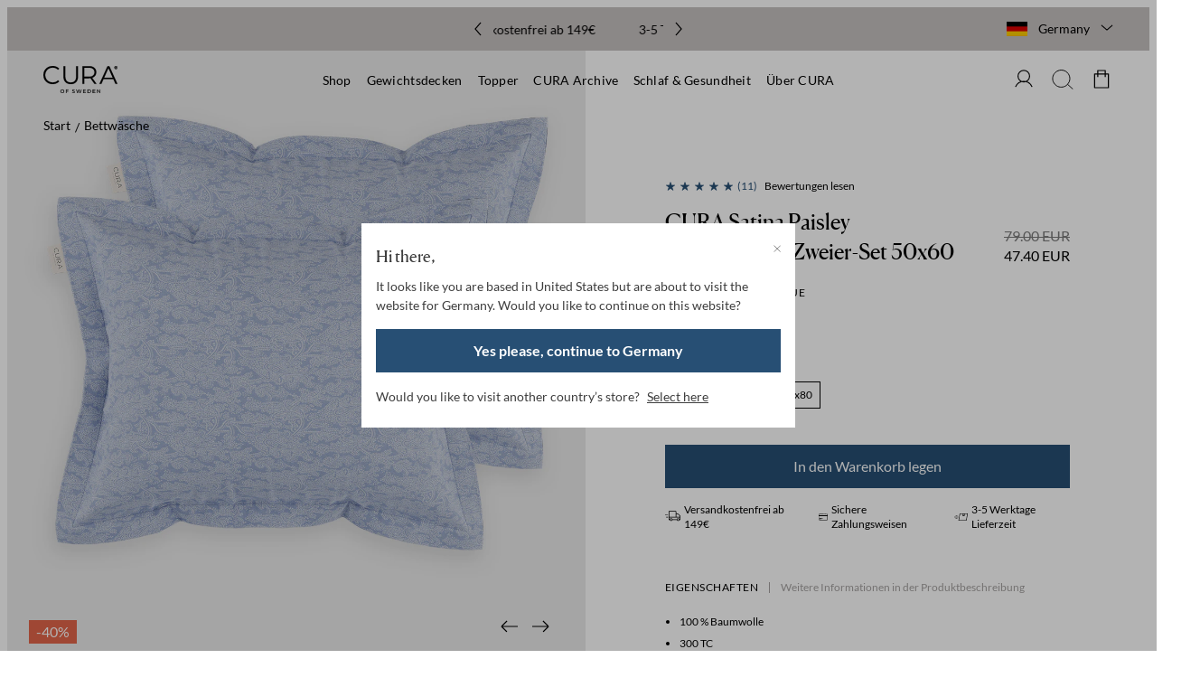

--- FILE ---
content_type: text/html; charset=utf-8
request_url: https://curaofsweden.com/de/cura-satina-paisley-2-pack-pillowcases-zen-blue-50x60
body_size: 47915
content:
<!doctype html><html lang="de-DE"><head><meta charset="utf-8"/><meta name="viewport" content="width=device-width,initial-scale=1"/><link rel="apple-touch-icon" sizes="180x180" href="/siteSelector/assets/favicons/apple-touch-icon.png"/><link rel="icon" type="image/png" sizes="32x32" href="/siteSelector/assets/favicons/favicon-32x32.png"/><link rel="icon" type="image/png" sizes="16x16" href="/siteSelector/assets/favicons/favicon-16x16.png"/><link rel="manifest" href="/siteSelector/assets/favicons/site.webmanifest"/><link rel="mask-icon" href="/siteSelector/assets/favicons/safari-pinned-tab.svg" color="#000000"/><link rel="shortcut icon" href="/siteSelector/assets/favicons/favicon.ico"/><meta name="msapplication-TileColor" content="#000000"/><meta name="msapplication-config" content="/siteSelector/assets/favicons/browserconfig.xml"/><meta name="theme-color" content="#ffffff"/><link rel="manifest" href="/manifest.json"/><link href="/static/js/2212.a5992d71.js" rel="preload" as="script" /><link href="/static/js/main.e4f5a2a4.js" rel="preload" as="script" /><link href="/static/js/cmsModules-article-ImageModuleArticleSmall.e5833ace.chunk.js" rel="preload" as="script" /><link href="/static/js/5298.16799811.chunk.js" rel="preload" as="script" /><link href="/static/js/2718.65f89170.chunk.js" rel="preload" as="script" /><link href="/static/js/4142.0d495e58.chunk.js" rel="preload" as="script" /><link href="/static/js/cmsLayouts-TwoColumnsLayout.a92a7533.chunk.js" rel="preload" as="script" /><link href="/static/js/de_de-json.cd5528b7.chunk.js" rel="preload" as="script" /><link href="https://api.curaofsweden.com" rel="preconnect" crossorigin="anonymous" /><title data-rh="true">CURA Satina Paisley Kissenbezüge Zweier-Set 50x60
                        -
                        Paisley Zen Blue
                         | Cura of Sweden</title><meta data-rh="true" name="google-site-verification" content="EqUvev-e3V4Tyt6UeVHrjIhMFLgWBBt11UAdreM4-8E"/><meta data-rh="true" name="google-site-verification" content="Idw9hg7AV4CArENdRODrfnOye8n4vptKh9wxWG6RSa4"/><meta data-rh="true" name="msvalidate.01" content="72A5A0EBFF42926CB6C61DC7F216F398"/><meta data-rh="true" name="keywords" content="CURA Satina Baumwoll-Bettwäsche und Kissenbezüge mit Paisley"/><meta data-rh="true" name="description" content="Kissenbezüge aus 100 % seidig-weicher Baumwolle mit Paisleymuster: CURA Satina-Bettwäsche bringt das Gefühl luxuriöser Hotelnächte zu Dir nach Hause...."/><link data-rh="true" crossOrigin="true" rel="preload" href="/static/media/Canela-Regular.cbe7f85278a1052c755f.woff2" as="font"/><link data-rh="true" crossOrigin="true" rel="preload" href="/static/media/Canela-Bold.ad0cc32bce2fa76b8533.woff2" as="font"/><link data-rh="true" crossOrigin="true" rel="preload" href="/static/media/Lato-Light.86a21a8a1140391579af.woff2" as="font"/><link data-rh="true" crossOrigin="true" rel="preload" href="/static/media/Lato-Regular.4fd8981e1b29c480b45a.woff2" as="font"/><link data-rh="true" crossOrigin="true" rel="preload" href="/static/media/Lato-Bold.f446c36dcc7ee8daaf61.woff2" as="font"/><link data-rh="true" crossOrigin="true" rel="preload" href="/static/media/Lato-Black.1c80f6320c6a03fbcba9.woff2" as="font"/><link data-rh="true" rel="alternate" href="https://curaofsweden.com/se/cura-satina-paisley-2-pack-pillowcases-zen-blue-50x60" hrefLang="sv"/><link data-rh="true" rel="alternate" href="https://curaofsweden.com/en/cura-satina-paisley-2-pack-pillowcases-zen-blue-50x60" hrefLang="en"/><link data-rh="true" rel="alternate" href="https://curaofsweden.com/no/cura-satina-paisley-2-pack-pillowcases-zen-blue-50x60" hrefLang="no"/><link data-rh="true" rel="alternate" href="https://curaofsweden.com/fi/cura-satina-paisley-2-pack-pillowcases-zen-blue-50x60" hrefLang="fi"/><link data-rh="true" rel="alternate" href="https://curaofsweden.com/dk/cura-satina-paisley-2-pack-pillowcases-zen-blue-50x60" hrefLang="da"/><link data-rh="true" rel="alternate" href="https://curaofsweden.com/de/cura-satina-paisley-2-pack-pillowcases-zen-blue-50x60" hrefLang="de"/><link data-rh="true" rel="canonical" href="https://curaofsweden.com/de/cura-satina-paisley-2-pack-pillowcases-zen-blue-50x60"/><style data-rh="true" type="text/css">@font-face{font-family:Canela;font-style:normal;font-weight:400;font-display: swap;src: url('/static/media/Canela-Regular.cbe7f85278a1052c755f.woff2') format('woff2'),url('/static/media/Canela-Regular.fa558a2e0cb1bc38ffe5.woff') format('woff');}
@font-face{font-family:Canela;font-style:normal;font-weight:600;font-display: swap;src: url('/static/media/Canela-Bold.ad0cc32bce2fa76b8533.woff2') format('woff2'),url('/static/media/Canela-Bold.789a57f432418e507e34.woff') format('woff');}
@font-face{font-family:Lato;font-style:normal;font-weight:300;font-display: swap;src: url('/static/media/Lato-Light.86a21a8a1140391579af.woff2') format('woff2'),url('/static/media/Lato-Light.66b8c24bb511ecda8085.woff') format('woff');}
@font-face{font-family:Lato;font-style:normal;font-weight:400;font-display: swap;src: url('/static/media/Lato-Regular.4fd8981e1b29c480b45a.woff2') format('woff2'),url('/static/media/Lato-Regular.f2e71fdd1d45e412c310.woff') format('woff');}
@font-face{font-family:Lato;font-style:normal;font-weight:500;font-display: swap;src: url('/static/media/Lato-Bold.f446c36dcc7ee8daaf61.woff2') format('woff2'),url('/static/media/Lato-Bold.0499152900df9c031e65.woff') format('woff');}
@font-face{font-family:Lato;font-style:normal;font-weight:600;font-display: swap;src: url('/static/media/Lato-Black.1c80f6320c6a03fbcba9.woff2') format('woff2'),url('/static/media/Lato-Black.c6df9294ce8993894c86.woff') format('woff');}
</style><script data-rh="true" type="application/ld+json">[
  {
    "@context": "https://schema.org",
    "@type": "BreadcrumbList",
    "itemListElement": [
      {
        "@type": "ListItem",
        "position": 1,
        "name": "Alle Produkte",
        "item": "https://curaofsweden.com/de/alle-produkte"
      },
      {
        "@type": "ListItem",
        "position": 2,
        "name": "CURA Satina Paisley Kissenbezüge Zweier-Set 50x60",
        "item": "https://curaofsweden.com/de/cura-satina-paisley-2-pack-pillowcases-zen-blue-50x60"
      }
    ]
  },
  {
    "@context": "https://schema.org",
    "@type": "BreadcrumbList",
    "itemListElement": [
      {
        "@type": "ListItem",
        "position": 1,
        "name": "Bettwäsche",
        "item": "https://curaofsweden.com/de/bettwasche"
      },
      {
        "@type": "ListItem",
        "position": 2,
        "name": "CURA Satina Paisley Kissenbezüge Zweier-Set 50x60",
        "item": "https://curaofsweden.com/de/cura-satina-paisley-2-pack-pillowcases-zen-blue-50x60"
      }
    ]
  },
  {
    "@context": "https://schema.org",
    "@type": "BreadcrumbList",
    "itemListElement": [
      {
        "@type": "ListItem",
        "position": 1,
        "name": "Weihnachten",
        "item": "https://curaofsweden.com/de/weihnachten"
      },
      {
        "@type": "ListItem",
        "position": 2,
        "name": "CURA Satina Paisley Kissenbezüge Zweier-Set 50x60",
        "item": "https://curaofsweden.com/de/cura-satina-paisley-2-pack-pillowcases-zen-blue-50x60"
      }
    ]
  },
  {
    "@context": "https://schema.org",
    "@type": "BreadcrumbList",
    "itemListElement": [
      {
        "@type": "ListItem",
        "position": 1,
        "name": "Cyber Monday",
        "item": "https://curaofsweden.com/de/cyber-monday"
      },
      {
        "@type": "ListItem",
        "position": 2,
        "name": "CURA Satina Paisley Kissenbezüge Zweier-Set 50x60",
        "item": "https://curaofsweden.com/de/cura-satina-paisley-2-pack-pillowcases-zen-blue-50x60"
      }
    ]
  },
  {
    "@context": "https://schema.org",
    "@type": "BreadcrumbList",
    "itemListElement": [
      {
        "@type": "ListItem",
        "position": 1,
        "name": "Valentinstag",
        "item": "https://curaofsweden.com/de/valentines"
      },
      {
        "@type": "ListItem",
        "position": 2,
        "name": "CURA Satina Paisley Kissenbezüge Zweier-Set 50x60",
        "item": "https://curaofsweden.com/de/cura-satina-paisley-2-pack-pillowcases-zen-blue-50x60"
      }
    ]
  },
  {
    "@context": "https://schema.org",
    "@type": "BreadcrumbList",
    "itemListElement": [
      {
        "@type": "ListItem",
        "position": 1,
        "name": "Frühlings-Sale",
        "item": "https://curaofsweden.com/de/fruehlings-sale"
      },
      {
        "@type": "ListItem",
        "position": 2,
        "name": "CURA Satina Paisley Kissenbezüge Zweier-Set 50x60",
        "item": "https://curaofsweden.com/de/cura-satina-paisley-2-pack-pillowcases-zen-blue-50x60"
      }
    ]
  },
  {
    "@context": "https://schema.org",
    "@type": "BreadcrumbList",
    "itemListElement": [
      {
        "@type": "ListItem",
        "position": 1,
        "name": "Zuhause ist, wo das Bett ist",
        "item": "https://curaofsweden.com/de/zuhause-ist-wo-das-bett-ist"
      },
      {
        "@type": "ListItem",
        "position": 2,
        "name": "CURA Satina Paisley Kissenbezüge Zweier-Set 50x60",
        "item": "https://curaofsweden.com/de/cura-satina-paisley-2-pack-pillowcases-zen-blue-50x60"
      }
    ]
  },
  {
    "@context": "https://schema.org",
    "@type": "BreadcrumbList",
    "itemListElement": [
      {
        "@type": "ListItem",
        "position": 1,
        "name": "Erlebe den Unterschied",
        "item": "https://curaofsweden.com/de/erlebe-den-unterschied"
      },
      {
        "@type": "ListItem",
        "position": 2,
        "name": "CURA Satina Paisley Kissenbezüge Zweier-Set 50x60",
        "item": "https://curaofsweden.com/de/cura-satina-paisley-2-pack-pillowcases-zen-blue-50x60"
      }
    ]
  }
]</script><script data-rh="true" type="application/ld+json">{
  "@context": "https://schema.org",
  "@type": "Organization",
  "email": "support@curaofsweden.com",
  "legalName": "Venture Design AB",
  "name": "CURA of Sweden",
  "sameAs": [
    "https://www.instagram.com/curaofsweden/",
    "https://www.facebook.com/curaofsweden/",
    "https://www.youtube.com/channel/UCkBXrwpvxkooB9i13dcwBKQ"
  ],
  "url": "https://curaofsweden.com",
  "address": {
    "streetAddress": "Deltavägen 12",
    "postalCode": "352 45 Växjö",
    "addressCountry": "Sweden"
  },
  "contactPoint": [
    {
      "@type": "ContactPoint",
      "contactType": "Kundenservice",
      "telephone": "+46 (0) 10–101 33 30",
      "email": "support@curaofsweden.com"
    }
  ],
  "logo": "https://cura-production.imgix.net/2023/11/10080858/curalogo-svart-112px.png"
}</script><script data-rh="true" type="application/ld+json">{
  "@context": "http://schema.org",
  "@type": "Product",
  "name": "CURA Satina Paisley Kissenbezüge Zweier-Set 50x60",
  "gtin13": "7350013893742",
  "sku": "PAI-Pc-zb-50x60-2",
  "url": "https://curaofsweden.com/cura-satina-paisley-2-pack-pillowcases-zen-blue-50x60",
  "image": [
    "https://cura-products-production.imgix.net/images/142_1d3a2a3643-satina-pillowcase-paisley-zb-1255x1255-original.jpg",
    "https://cura-products-production.imgix.net/images/142_a6c34594ea-satina-pillowcase-paisley-zb-1255x1255_2-original.jpg",
    "https://cura-products-production.imgix.net/images/142_56c2e2aa63-satina-paisley-blue-2-original.jpg",
    "https://cura-products-production.imgix.net/images/142_0e27162465-satina-pillowcase-zb_5-original.jpg",
    "https://cura-products-production.imgix.net/images/142_6c0a5efb31-satina-paisley-blue-5-original.jpg",
    "https://cura-products-production.imgix.net/images/142_be53620229-satina-paisley-blue-5-1255x1600-original.jpg"
  ],
  "description": "Kissenbezüge aus 100 % seidig-weicher Baumwolle mit Paisleymuster: CURA Satina-Bettwäsche bringt das Gefühl luxuriöser Hotelnächte zu Dir nach Hause....",
  "brand": {
    "@type": "Brand",
    "name": "CURA of Sweden"
  },
  "color": "Paisley Zen Blue",
  "weight": {
    "@type": "QuantitativeValue",
    "value": "",
    "unitCode": "KGM"
  },
  "material": "100 % Baumwolle",
  "itemCondition": "https://schema.org/NewCondition",
  "offers": {
    "@type": "Offer",
    "url": "https://curaofsweden.com/cura-satina-paisley-2-pack-pillowcases-zen-blue-50x60",
    "price": 47.4,
    "priceCurrency": "EUR",
    "priceValidUntil": "2026-12-26",
    "seller": {
      "@type": "Organization",
      "name": "CURA of Sweden",
      "logo": "https://cura-production.imgix.net/2023/11/10080858/curalogo-svart-112px.png"
    },
    "availability": "https://schema.org/InStock"
  }
}</script><style type="text/css" data-chunk="main">
*,:after,:before{background-repeat:no-repeat;box-sizing:border-box}:after,:before{text-decoration:inherit;vertical-align:inherit}:where(:root){-webkit-tap-highlight-color:transparent;-webkit-text-size-adjust:100%;cursor:default;line-height:1.5;overflow-wrap:break-word;tab-size:4}:where(body){margin:0}:where(h1){font-size:2em;margin:.67em 0}:where(dl,ol,ul) :where(dl,ol,ul){margin:0}:where(hr){color:inherit;height:0}:where(nav) :where(ol,ul){list-style-type:none;padding:0}:where(nav li):before{content:"\200B";float:left}:where(pre){font-family:monospace,monospace;font-size:1em;overflow:auto}:where(abbr[title]){text-decoration:underline;-webkit-text-decoration:underline dotted;text-decoration:underline dotted}:where(b,strong){font-weight:bolder}:where(code,kbd,samp){font-family:monospace,monospace;font-size:1em}:where(small){font-size:80%}:where(audio,canvas,iframe,img,svg,video){vertical-align:middle}:where(iframe){border-style:none}:where(svg:not([fill])){fill:currentColor}:where(table){border-collapse:collapse;border-color:inherit;text-indent:0}:where(button,input,select){margin:0}:where(button,[type=button i],[type=reset i],[type=submit i]){-webkit-appearance:button}:where(fieldset){border:1px solid #a0a0a0}:where(progress){vertical-align:initial}:where(textarea){margin:0;resize:vertical}:where([type=search i]){-webkit-appearance:textfield;outline-offset:-2px}::-webkit-inner-spin-button,::-webkit-outer-spin-button{height:auto}::-webkit-input-placeholder{color:inherit;opacity:.54}::-webkit-search-decoration{-webkit-appearance:none}::-webkit-file-upload-button{-webkit-appearance:button;font:inherit}:where(dialog){background-color:#fff;border:solid;color:#000;height:-moz-fit-content;height:-webkit-fit-content;height:fit-content;left:0;margin:auto;padding:1em;position:absolute;right:0;width:-moz-fit-content;width:-webkit-fit-content;width:fit-content}:where(dialog:not([open])){display:none}:where(details>summary:first-of-type){display:list-item}:where([aria-busy=true i]){cursor:progress}:where([aria-controls]){cursor:pointer}:where([aria-disabled=true i],[disabled]){cursor:not-allowed}:where([aria-hidden=false i][hidden]){display:inline;display:initial}:where([aria-hidden=false i][hidden]:not(:focus)){clip:rect(0,0,0,0);position:absolute}
/*# sourceMappingURL=main.a771506c.css.map*/
</style><script>window.__APPLICATION_LOCALE_KEY__="de_de";</script><script>window.__SERVER_RENDER_BREAKPOINT__={"breakpointLabel":"xl","breakpointIndex":4};</script><style data-emotion-css="1fc2s2l 1epa5bi 4o6e1e bnh4nq 1ft78ka 9niefu 11o9m0f 1gp96xz jqval 14qpzwa shdeje 15l212f 1ndqigq 1fvf1t2 858tcb 1lrrk33 1dn5zig 80huz9 1rv1ta6 1jzpgke bk2yjv lbj2x9 hfn1d8 su8iyi a0r9rg e2i13a vz8j8q 1a0pkrk 1xt7ds3 8xx3wf v1e67k 1j8l92s rc2ep6 7xf28v 1wzkf0p bmi095 le8gii 8umy29 njx3aa gn3ufl p456sm v70bi 15ngzyr t26ime 19bnbvz 1senzh2 1ubzdde jwm2ag 1ttt3zn s8dy22 x7vwcv 1ielwbi 76g0m 4py1x5 isz1pg 1bsrgma 13yholn 1lxpll 12lzs3v zg5zkv 1fxcw2 1hew75j no5ps8 ymd59p 1nd0ffm ky43v4 eerzzm 14a6zro 16wk1er 1jyohz9 ziftxg 1j4kmv1 al98j6 11ejpnw 1e8u4n9 v8j8ux 16934q3 4tpvt2 115u4pn 1djaex0 i15cob 12st0r8 okjuz9 1wta79x 1y6s8o7 soujck ptiowz kht22r vogxng 1q90vmg nk4ylc 1wessm5 1l1fbsr 1whuwv2 9ngdhv 8srxg0 vvkh2q nbep98 uprc7b 1chm3m9 1ufgtyw 61lgsi 1458nsb 1q87icc 5oeze6 2k32br 1kvvtwt 1jz4fbm 1kyb544 1zm3f7 yvkmrq 1afntpu rqut4y h7q161 jwp705 1lumipu lcajcq 1g2r9uh owt29w wgzwdc 1qy4bc4 1fzlq3a e5pj6j 1uxukub 1fb8ogj 1mdemib 1vvyx0c osd7ji 124qu7h 1ifea69 hr7wgm 394jvn ixcogb 16q1moi 1aw58yz kknm78 16ecjfv 1eu3pzo 1s66x2g 19f7l1a 1a1pclc 1f2vbsa t8g90j 11ijs0r wpke0e 257v22 3aouff 1y8561h t1th1p 10jxybb hxzk2w iyo1cx c2hw6w 8e1h3l b66n8w 183prgw wx074l 10jgciq 11th833 f5jdcr xd4aga d51taz 1f59id1 m8t95n uct71j bfyo34 kbj3i5 d28phq dt2s02 1nmmiq1 1o6k7q2 8yxush 1dhrm6s 1gxtl1q i4pbbf 16lizxn 1bqtf6y pdc57v 1dcz985 qu8skm 1q5grk2 1npk4ol 189819a 1bu8gku 10a02q2 kvrnax 1m3s367 12skm u92l23 13hwav1 akloq1 zz7pu1 1ovtycc i5kvhq 126z0gr 1h2932u sv4nyd 1ud5pu1 1fo1xuz 1valvkd hqpkl 15els8y 634yz7 1f6912d injyy6 10u5gwq 1k5memp 10exhtm j1g47a 4uzm90 mim7ov 1kfv3x3 zh1uwe lkgghi 1t1xawo 1tw63le krwokw 15a5ix6 meewzq 1589p63 twkukm 149gt6b 1yzypze 1xwi5ke 9ycnq2 dbhofx z39izk 1xd5j4j qyak98 1og6d3w smp3qe qe4r5j a0l32d 13qrwd3 1ysgvg2 198yiek x9116s 1ugrt9h dj1yfg 18851a5 17q97kw 1oo3rdn 1xogyk0 1jzloc5 8rdtdh 1puyuc1 1tbjt5n 18p0d2z">*{box-sizing:border-box;}html{height:100vh;}body{-webkit-font-smoothing:antialiased;-moz-osx-font-smoothing:grayscale;overflow-x:hidden;}body.prevent-overflow{height:100vh;overflow-y:hidden;}body #minimized-trustbadge-98e3dadd90eb493088abdc5597a70810{bottom:71px !important;top:auto !important;}@media screen and (min-width:992px){body #minimized-trustbadge-98e3dadd90eb493088abdc5597a70810{bottom:115px !important;}}#root{height:100%;}::-ms-clear{display:none;}.css-1epa5bi{background-color:#FFFFFF;font-family:'Canela','serif';}.css-4o6e1e{padding:0 12px;height:48px;background:#C7C2C1;color:#000000;font-family:'Lato';-webkit-align-items:center;-webkit-box-align:center;-ms-flex-align:center;align-items:center;position:relative;display:-webkit-box;display:-webkit-flex;display:-ms-flexbox;display:flex;width:100%;z-index:55;}@media screen and (min-width:48em){.css-4o6e1e{padding:0 40px;}}.css-bnh4nq{height:100%;width:100%;max-width:1900px;margin:0 auto;}.css-1ft78ka{-webkit-align-items:center;-webkit-box-align:center;-ms-flex-align:center;align-items:center;display:-webkit-box;display:-webkit-flex;display:-ms-flexbox;display:flex;position:relative;height:100%;width:100%;}.css-9niefu{width:100%;-webkit-transform:translateX(-50%);-ms-transform:translateX(-50%);transform:translateX(-50%);position:absolute;max-width:100%;height:100%;left:50%;top:0px;}.css-11o9m0f{top:50%;left:18px;height:16px;cursor:pointer;position:absolute;-webkit-transform:translateY(-50%);-ms-transform:translateY(-50%);transform:translateY(-50%);width:auto;}.css-1gp96xz{stroke:#000000;}.css-jqval{top:50%;right:18px;height:16px;cursor:pointer;position:absolute;-webkit-transform:translateY(-50%);-ms-transform:translateY(-50%);transform:translateY(-50%);width:auto;}.css-14qpzwa{padding-left:40px;padding-right:40px;width:100%;height:100%;display:-webkit-box;display:-webkit-flex;display:-ms-flexbox;display:flex;-webkit-align-items:center;-webkit-box-align:center;-ms-flex-align:center;align-items:center;-webkit-box-pack:center;-webkit-justify-content:center;-ms-flex-pack:center;justify-content:center;}.css-shdeje{overflow-x:hidden;}.css-15l212f{--i:2;--n:6;display:-webkit-box;display:-webkit-flex;display:-ms-flexbox;display:flex;-ms-overflow-style:-ms-autohiding-scrollbar;-webkit-transform:translate3d(calc(var(--i) / 6 * -100% + var(--co)),0,0);-ms-transform:translate3d(calc(var(--i) / 6 * -100% + var(--co)),0,0);transform:translate3d(calc(var(--i) / 6 * -100% + var(--co)),0,0);-webkit-transition:-webkit-transform 300ms ease;-webkit-transition:transform 300ms ease;transition:transform 300ms ease;will-change:transform;touch-action:pan-y pinch-zoom;--co:0 * 16.666666666666668%;width:600%;}.css-15l212f > *{width:100%;}.css-15l212f > *{margin-right:0;}.css-1ndqigq{display:-webkit-box;display:-webkit-flex;display:-ms-flexbox;display:flex;-webkit-box-pack:center;-webkit-justify-content:center;-ms-flex-pack:center;justify-content:center;font-size:14px;overflow:hidden;}.css-1ndqigq > *{overflow:hidden;white-space:nowrap;text-overflow:ellipsis;}.css-1fvf1t2{display:-webkit-box;display:-webkit-flex;display:-ms-flexbox;display:flex;-webkit-align-items:center;-webkit-box-align:center;-ms-flex-align:center;align-items:center;padding:0px 24px;cursor:pointer;border-top:1px solid #E4E2E0;border-bottom:1px solid #E4E2E0;}@media (min-width:75em){.css-1fvf1t2{border:0;padding:0;position:absolute;right:0;}}.css-858tcb{border:none;outline:none;margin:0;background:none;padding:0;cursor:pointer;display:-webkit-box;display:-webkit-flex;display:-ms-flexbox;display:flex;-webkit-align-items:center;-webkit-box-align:center;-ms-flex-align:center;align-items:center;height:56px;width:100%;}@media (min-width:75em){.css-858tcb{height:48px;width:auto;}}.css-1lrrk33{max-width:23px;width:100%;-webkit-user-select:none;-moz-user-select:none;-ms-user-select:none;user-select:none;-webkit-user-drag:none;-moz-user-drag:none;-ms-user-drag:none;user-drag:none;color:transparent;}.css-1lrrk33:not([src]){visibility:hidden;}.css-1dn5zig{font:400 14px / 1 Lato,'sans-serif';margin:0 0 0 12px;color:#000000;}.css-80huz9{margin-left:auto;margin-right:0;-webkit-transition:-webkit-transform .3s ease;-webkit-transition:transform .3s ease;transition:transform .3s ease;-webkit-transform:rotate(0deg);-ms-transform:rotate(0deg);transform:rotate(0deg);}@media (min-width:75em){.css-80huz9{margin-left:12px;margin-right:auto;}}.css-1rv1ta6{height:24px;width:16px;}@media screen and (min-width:62em){.css-1rv1ta6{height:21px;width:14px;}}.css-1jzpgke{-webkit-transition:opacity 1000ms cubic-bezier(0.19,1,0.22,1);transition:opacity 1000ms cubic-bezier(0.19,1,0.22,1);background-color:#000000;pointer-events:none;-webkit-user-select:none;-moz-user-select:none;-ms-user-select:none;user-select:none;position:fixed;bottom:0px;z-index:49;opacity:0;right:0px;left:0px;top:0px;}.css-1jzpgke.open{pointer-events:auto;-webkit-user-select:auto;-moz-user-select:auto;-ms-user-select:auto;user-select:auto;opacity:0.3;}.css-bk2yjv{top:48px;color:#000000;-webkit-transform:translateY(0px);-ms-transform:translateY(0px);transform:translateY(0px);margin-bottom:-112px;background-color:#FFFFFF;border-bottom:none;padding-left:16px;padding-right:16px;z-index:50;width:100%;margin-top:0px;position:fixed;height:64px;-webkit-transition:top 1000ms cubic-bezier(0.19,1,0.22,1),-webkit-transform 1000ms cubic-bezier(0.19,1,0.22,1), background-color 1000ms cubic-bezier(0.19,1,0.22,1);-webkit-transition:top 1000ms cubic-bezier(0.19,1,0.22,1),transform 1000ms cubic-bezier(0.19,1,0.22,1), background-color 1000ms cubic-bezier(0.19,1,0.22,1);transition:top 1000ms cubic-bezier(0.19,1,0.22,1),transform 1000ms cubic-bezier(0.19,1,0.22,1), background-color 1000ms cubic-bezier(0.19,1,0.22,1);}@media screen and (min-width:48em){.css-bk2yjv{padding-left:24px;padding-right:24px;}}@media screen and (min-width:62em){.css-bk2yjv{padding-left:40px;padding-right:40px;}}@supports (position:-webkit-sticky) or (position:sticky){.css-bk2yjv{position:-webkit-sticky;position:sticky;top:0px;}}.css-lbj2x9{width:100%;max-width:1900px;margin:0 auto;}.css-hfn1d8{-webkit-box-pack:justify;-webkit-justify-content:space-between;-ms-flex-pack:justify;justify-content:space-between;-webkit-align-items:center;-webkit-box-align:center;-ms-flex-align:center;align-items:center;display:-webkit-box;display:-webkit-flex;display:-ms-flexbox;display:flex;height:100%;width:100%;}.css-su8iyi{color:#000000;height:64px;-webkit-align-items:center;-webkit-box-align:center;-ms-flex-align:center;align-items:center;display:-webkit-box;display:-webkit-flex;display:-ms-flexbox;display:flex;z-index:1;}.css-a0r9rg{width:auto;height:26px;}@media screen and (min-width:48em){.css-a0r9rg{height:28px;}}@media screen and (min-width:75em){.css-a0r9rg{height:30px;}}.css-vz8j8q{-webkit-box-pack:center;-webkit-justify-content:center;-ms-flex-pack:center;justify-content:center;-webkit-align-items:center;-webkit-box-align:center;-ms-flex-align:center;align-items:center;display:-webkit-box;display:-webkit-flex;display:-ms-flexbox;display:flex;}@media (min-width:62em){.css-vz8j8q{-webkit-transform:translateY(-50%);-ms-transform:translateY(-50%);transform:translateY(-50%);position:absolute;height:100%;width:100%;top:50%;left:0;}}.css-1a0pkrk{font-weight:400;position:relative;height:100%;display:-webkit-box;display:-webkit-flex;display:-ms-flexbox;display:flex;-webkit-align-items:center;-webkit-box-align:center;-ms-flex-align:center;align-items:center;padding:24px 8px;z-index:2;}.css-1a0pkrk:hover span{font-weight:500;}.css-1a0pkrk span{font-family:inherit;font-style:normal;font-size:inherit;line-height:inherit;white-space:nowrap;}.css-1a0pkrk span::before{content:attr(title);visibility:hidden;font-weight:500;overflow:hidden;display:block;height:0px;z-index:2;}.css-1xt7ds3{font-weight:400;color:#000000;font-size:14px;font-family:Lato;-webkit-letter-spacing:0.02em;-moz-letter-spacing:0.02em;-ms-letter-spacing:0.02em;letter-spacing:0.02em;-webkit-text-decoration:none;text-decoration:none;position:relative;color:inherit;z-index:2;}.css-8xx3wf{z-index:0;top:0px;left:0px;width:100%;max-height:0px;overflow:hidden;position:absolute;padding:0px 40px 0px 40px;background-color:transparent;-webkit-transition:background-color 500ms cubic-bezier(0.19,1,0.22,1),max-height 500ms cubic-bezier(0.19,1,0.22,1) 0.05s;transition:background-color 500ms cubic-bezier(0.19,1,0.22,1),max-height 500ms cubic-bezier(0.19,1,0.22,1) 0.05s;}.css-8xx3wf.open{max-height:430px;background-color:#FFFFFF;z-index:1;}.css-8xx3wf.other-open{max-height:430px;background-color:#FFFFFF;}.css-v1e67k{padding-top:104px;height:430px;visibility:hidden;-webkit-user-select:none;-moz-user-select:none;-ms-user-select:none;user-select:none;display:-webkit-box;display:-webkit-flex;display:-ms-flexbox;display:flex;width:100%;opacity:0;z-index:0;}.css-v1e67k.open{opacity:1;-webkit-user-select:initial;-moz-user-select:initial;-ms-user-select:initial;user-select:initial;visibility:visible;}.css-1j8l92s{display:-webkit-box;display:-webkit-flex;display:-ms-flexbox;display:flex;height:100%;width:35%;}.css-rc2ep6{width:50%;display:-webkit-box;display:-webkit-flex;display:-ms-flexbox;display:flex;margin-right:20px;-webkit-flex-direction:column;-ms-flex-direction:column;flex-direction:column;}.css-7xf28v{text-transform:uppercase;-webkit-letter-spacing:0.04em;-moz-letter-spacing:0.04em;-ms-letter-spacing:0.04em;letter-spacing:0.04em;color:#A5A2A1;margin-bottom:24px;font-style:normal;line-height:14px;font-family:Lato;font-weight:400;font-size:14px;height:14px;}.css-1wzkf0p{text-overflow:ellipsis;color:#000000;-webkit-text-decoration:none;text-decoration:none;white-space:nowrap;margin-bottom:24px;font-style:normal;overflow-x:hidden;font-family:Lato;font-weight:400;font-size:14px;max-width:100%;display:block;}.css-1wzkf0p:hover{font-weight:500;}.css-bmi095{border-bottom:1px solid transparent;padding-bottom:1px;}.css-le8gii{height:100%;width:65%;}.css-8umy29{display:-webkit-box;display:-webkit-flex;display:-ms-flexbox;display:flex;height:100%;width:100%;}.css-njx3aa{width:100%;margin-left:auto;width:calc(50% - 16px);}.css-gn3ufl{width:100%;-webkit-text-decoration:none;text-decoration:none;}.css-p456sm{width:100%;max-height:100%;position:relative;}.css-p456sm::before{display:block;content:'';width:100%;}@media (min-width:0em){.css-p456sm::before{padding-bottom:49.887133182844245%;}}.css-p456sm > div{position:absolute;top:0;bottom:0;left:0;right:0;width:100%;height:100%;}.css-v70bi{background-position:50% 50%;background-size:cover;background-color:transparent;height:100%;width:100%;background-image:url(https://cura-production.imgix.net/2022/12/13111626/Winter-Sale-24-HERO-desktop.jpg?auto=compress,format&fit=clip&q=70&sat=25);background-repeat:no-repeat;background-color:#1B3852;position:50% 50%;-webkit-flex-direction:column;-ms-flex-direction:column;flex-direction:column;display:-webkit-box;display:-webkit-flex;display:-ms-flexbox;display:flex;padding:16px;height:100%;width:100%;}.css-15ngzyr{color:#FFFFFF;margin:auto 0px 8px 0px;font-family:Canela;text-overflow:ellipsis;white-space:nowrap;font-weight:500;overflow:hidden;font-size:28px;line-height:1.27;}@media screen and (min-width:1600px){.css-15ngzyr{font-size:32px;white-space:normal;display:-webkit-box;-webkit-line-clamp:2;-webkit-box-orient:vertical;}}.css-t26ime{max-width:calc(100%);overflow:hidden;display:block;}.css-19bnbvz{display:inline-block;max-width:calc(100%);}.css-1senzh2{border-bottom-color:#FFFFFF;border-bottom-style:solid;border-bottom-width:1px;color:#FFFFFF;text-overflow:ellipsis;white-space:nowrap;-webkit-letter-spacing:1px;-moz-letter-spacing:1px;-ms-letter-spacing:1px;letter-spacing:1px;font-family:Lato;width:calc(100%);font-weight:400;overflow:hidden;font-size:14px;height:22px;margin:0px;}.css-1ubzdde{background-position:50% 50%;background-size:cover;background-color:transparent;height:100%;width:100%;background-image:url(https://cura-production.imgix.net/2025/03/25121933/Insomnia_desktop_2.jpg?auto=compress,format&fit=clip&q=70&sat=25);background-repeat:no-repeat;background-color:#1B3852;position:50% 50%;-webkit-flex-direction:column;-ms-flex-direction:column;flex-direction:column;display:-webkit-box;display:-webkit-flex;display:-ms-flexbox;display:flex;padding:16px;height:100%;width:100%;}.css-jwm2ag{margin-bottom:10px;}.css-1ttt3zn{color:#FFFFFF;background-color:#E3654A;font-family:Lato;display:inline-block;padding:2px 8px 3px 8px;font-weight:400;font-size:12px;line-height:1.3;}.css-s8dy22{background-position:50% 50%;background-size:cover;background-color:transparent;height:100%;width:100%;background-image:url(https://cura-production.imgix.net/2022/12/22072857/curaofsweden-header-weightedduvet-1.jpg?auto=compress,format&fit=clip&q=70&sat=25);background-repeat:no-repeat;background-color:#1B3852;position:50% 50%;-webkit-flex-direction:column;-ms-flex-direction:column;flex-direction:column;display:-webkit-box;display:-webkit-flex;display:-ms-flexbox;display:flex;padding:16px;height:100%;width:100%;}.css-x7vwcv{background-position:50% 50%;background-size:cover;background-color:transparent;height:100%;width:100%;background-image:url(https://cura-production.imgix.net/2021/09/24115653/cura-kinder-schlafen-besser.jpg?auto=compress,format&fit=clip&q=70&sat=25);background-repeat:no-repeat;background-color:#1B3852;position:50% 50%;-webkit-flex-direction:column;-ms-flex-direction:column;flex-direction:column;display:-webkit-box;display:-webkit-flex;display:-ms-flexbox;display:flex;padding:16px;height:100%;width:100%;}.css-1ielwbi{background-position:50% 50%;background-size:cover;background-color:transparent;height:100%;width:100%;background-image:url(https://cura-production.imgix.net/2024/02/09101028/FeatLink_Tips.jpg?auto=compress,format&fit=clip&q=70&sat=25);background-repeat:no-repeat;background-color:#1B3852;position:50% 50%;-webkit-flex-direction:column;-ms-flex-direction:column;flex-direction:column;display:-webkit-box;display:-webkit-flex;display:-ms-flexbox;display:flex;padding:16px;height:100%;width:100%;}.css-76g0m{background-position:50% 50%;background-size:cover;background-color:transparent;height:100%;width:100%;background-image:url(https://cura-production.imgix.net/2024/02/09100758/FeatLink_IntroSleepHealth.jpg?auto=compress,format&fit=clip&q=70&sat=25);background-repeat:no-repeat;background-color:#1B3852;position:50% 50%;-webkit-flex-direction:column;-ms-flex-direction:column;flex-direction:column;display:-webkit-box;display:-webkit-flex;display:-ms-flexbox;display:flex;padding:16px;height:100%;width:100%;}.css-4py1x5{background-position:50% 50%;background-size:cover;background-color:transparent;height:100%;width:100%;background-image:url(https://cura-production.imgix.net/2022/12/22072855/curaofsweden-header-about-1.jpg?auto=compress,format&fit=clip&q=70&sat=25);background-repeat:no-repeat;background-color:#1B3852;position:50% 50%;-webkit-flex-direction:column;-ms-flex-direction:column;flex-direction:column;display:-webkit-box;display:-webkit-flex;display:-ms-flexbox;display:flex;padding:16px;height:100%;width:100%;}.css-isz1pg{background-position:50% 50%;background-size:cover;background-color:transparent;height:100%;width:100%;background-image:url(?auto=compress,format&fit=clip&q=70&sat=25);background-repeat:no-repeat;background-color:#1B3852;position:50% 50%;-webkit-flex-direction:column;-ms-flex-direction:column;flex-direction:column;display:-webkit-box;display:-webkit-flex;display:-ms-flexbox;display:flex;padding:16px;height:100%;width:100%;}.css-1bsrgma{display:-webkit-box;display:-webkit-flex;display:-ms-flexbox;display:flex;-webkit-align-items:center;-webkit-box-align:center;-ms-flex-align:center;align-items:center;}.css-13yholn{padding:0px;border:none;cursor:pointer;background:none;cursor:pointer;z-index:1;margin-right:20px;}.css-1lxpll{width:22px;height:22px;}.css-12lzs3v{display:-webkit-inline-box;display:-webkit-inline-flex;display:-ms-inline-flexbox;display:inline-flex;-webkit-align-items:center;-webkit-box-align:center;-ms-flex-align:center;align-items:center;position:relative;cursor:pointer;width:24px;background:none;color:inherit;border:none;font:inherit;outline:inherit;padding:0;margin:0 20px 0 auto;z-index:1;}.css-zg5zkv{width:auto;height:22px;}.css-1fxcw2{stroke:#000000 !important;}.css-1hew75j{display:-webkit-inline-box;display:-webkit-inline-flex;display:-ms-inline-flexbox;display:inline-flex;-webkit-align-items:center;-webkit-box-align:center;-ms-flex-align:center;align-items:center;position:relative;cursor:pointer;width:24px;background:none;color:inherit;border:none;font:inherit;outline:inherit;padding:0;}.css-no5ps8{width:100%;margin-left:auto;margin-right:auto;padding-left:16px;padding-right:16px;}@media (min-width:48em){.css-no5ps8{padding-left:24px;padding-right:24px;}}@media (min-width:62em){.css-no5ps8{padding-left:40px;padding-right:40px;}}.css-ymd59p{margin-bottom:12px;}@media (min-width:48em){.css-ymd59p{margin-bottom:24px;}}.css-1nd0ffm{position:relative;margin-left:-16px;margin-right:-16px;}@media (min-width:48em){.css-1nd0ffm{margin-left:-24px;margin-right:-24px;}}@media (min-width:62em){.css-1nd0ffm{margin-left:-40px;margin-right:-40px;}}.css-ky43v4{color:#FFFFFF;display:inline;}.css-eerzzm{height:auto;width:100%;margin:0 auto;}@media screen and (min-width:36em){.css-eerzzm{width:calc(NaN% - 8px);}}@media screen and (min-width:48em){.css-eerzzm{width:calc(83.33333333333334% - 8px);}}@media screen and (min-width:62em){.css-eerzzm{width:calc(66.66666666666666% - 8px);}}@media screen and (min-width:75em){.css-eerzzm{width:calc(NaN% - 8px);}}@media screen and (min-width:125em){.css-eerzzm{width:calc(NaN% - 8px);}}.css-14a6zro{position:relative;text-align:inherit;z-index:1;max-width:942px;}.css-16wk1er{font-weight:500;font-size:40px;margin-bottom:24px;line-height:1.125em;font-family:'Canela';font-style:normal;font-weight:normal;margin:0;font-weight:500;font-size:40px;margin-bottom:24px;line-height:1.125em;font-size:32px;line-height:1.2em;}@media screen and (min-width:62em){.css-16wk1er{font-size:56px;margin-bottom:32px;line-height:56px;}}@media screen and (min-width:62em){.css-16wk1er{font-size:56px;margin-bottom:32px;line-height:56px;}}.css-16wk1er.hero-heading{font-size:40px;}.css-16wk1er.three-column-heading{font-size:32px;line-height:1.1em;}@media (min-width:48em){.css-16wk1er{font-size:40px;}.css-16wk1er.three-column-heading{font-size:32px;}}@media (min-width:62em){.css-16wk1er{font-size:48px;line-height:1.12em;}.css-16wk1er.hero-heading{font-size:56px;}.css-16wk1er.three-column-heading{font-size:40px;line-height:1.2em;}}.css-1jyohz9{font-family:'Lato';font-size:16px;line-height:26px;}.css-1jyohz9 a{color:inherit;}.css-ziftxg{display:-webkit-box;display:-webkit-flex;display:-ms-flexbox;display:flex;-webkit-flex-wrap:wrap;-ms-flex-wrap:wrap;flex-wrap:wrap;margin:0 -8px;}.css-1j4kmv1{-webkit-order:0;-ms-flex-order:0;order:0;position:relative;width:100%;padding:0 8px;margin-top:16px;}.css-1j4kmv1:first-of-type{margin-top:0px;}.css-1j4kmv1.category-page{margin-top:0;margin-bottom:16px;}@media (min-width:62em){.css-1j4kmv1{max-width:50%;-webkit-flex:0 0 50%;-ms-flex:0 0 50%;flex:0 0 50%;margin-top:0px;}}.css-1j4kmv1 .unordered-list,.css-1j4kmv1 .ordered-list{margin:0;padding-left:17px;}.css-al98j6{position:relative;}.css-al98j6::before{display:block;content:'';width:100%;}@media (min-width:0em){.css-al98j6::before{padding-bottom:100%;}}.css-al98j6 > div{position:absolute;top:0;bottom:0;left:0;right:0;width:100%;height:100%;}.css-11ejpnw{height:100%;margin-left:-16px;margin-right:-16px;}@media (min-width:48em){.css-11ejpnw{margin-left:0px;margin-right:0px;}}.css-1e8u4n9{height:100%;width:100%;padding:0px 16px;}@media (min-width:48em){.css-1e8u4n9{padding-left:0;padding-right:0;}}@media (min-width:62em){.css-1e8u4n9{padding:0px 12px;}}@media (min-width:75em){.css-1e8u4n9{padding:0px 64px;}}.css-v8j8ux{color:#000000;display:inline;}.css-16934q3{background-color:#FFFFFF;width:100%;height:100%;background-color:#FFFFFF;}.css-4tpvt2{width:100%;height:100%;padding:24px 16px;padding-left:0;padding-right:0;margin:0 auto;}@media (min-width:62em){.css-4tpvt2{padding:32px;}}@media (min-width:62em){.css-4tpvt2{padding-left:0;padding-right:0;max-width:356px;}}@media (min-width:75em){.css-4tpvt2{max-width:622px;}}@media (max-width:47.99em){.css-4tpvt2{padding-left:0;padding-right:0;}}.css-115u4pn{text-align:left;-webkit-box-pack:start;-webkit-justify-content:flex-start;-ms-flex-pack:start;justify-content:flex-start;-webkit-align-items:center;-webkit-box-align:center;-ms-flex-align:center;align-items:center;display:-webkit-box;display:-webkit-flex;display:-ms-flexbox;display:flex;width:100%;height:100%;-webkit-align-items:center;-webkit-box-align:center;-ms-flex-align:center;align-items:center;-webkit-box-pack:start;-webkit-justify-content:flex-start;-ms-flex-pack:start;justify-content:flex-start;}.css-1djaex0{color:inherit;-webkit-text-decoration:none;text-decoration:none;}.css-i15cob{overflow:auto;width:100%;background-color:#E2DEDC;}.css-12st0r8{width:100%;margin-left:auto;margin-right:auto;padding-left:16px;padding-right:16px;padding-top:48px;padding-bottom:16px;}@media (min-width:48em){.css-12st0r8{padding-left:24px;padding-right:24px;}}@media (min-width:62em){.css-12st0r8{padding-left:40px;padding-right:40px;}}@media (min-width:48em){.css-12st0r8{padding-top:64px;padding-bottom:24px;}}.css-okjuz9{display:-webkit-box;display:-webkit-flex;display:-ms-flexbox;display:flex;-webkit-align-items:flex-end;-webkit-box-align:flex-end;-ms-flex-align:flex-end;align-items:flex-end;-webkit-box-pack:justify;-webkit-justify-content:space-between;-ms-flex-pack:justify;justify-content:space-between;}@media (min-width:75em){.css-okjuz9{margin-right:-8px;}}@media (min-width:75em){.css-okjuz9{margin-right:-8px;}.css-okjuz9:last-of-type{margin-right:0;}}.css-1wta79x{width:calc(25% - 8px);position:relative;margin-right:8px;min-width:137px;}@media (min-width:75em){.css-1wta79x{min-width:auto;}}.css-1wta79x:last-of-type{margin-right:0;}.css-1y6s8o7{color:#000000;-webkit-text-decoration:none;text-decoration:none;display:-webkit-box;display:-webkit-flex;display:-ms-flexbox;display:flex;-webkit-flex-direction:column;-ms-flex-direction:column;flex-direction:column;-webkit-align-items:center;-webkit-box-align:center;-ms-flex-align:center;align-items:center;}.css-soujck{height:100%;width:100%;position:relative;}.css-soujck::before{display:block;content:'';width:100%;}@media (min-width:0em){.css-soujck::before{padding-bottom:100%;}}.css-soujck > div{position:absolute;top:0;bottom:0;left:0;right:0;width:100%;height:100%;}.css-ptiowz{background-position:50% 50%;background-size:cover;background-color:transparent;height:100%;width:100%;background-image:url(https://cura-production.imgix.net/2024/08/22143552/Weighted-Duvet.png?auto=compress,format&fit=clip&q=80&sat=25&w=500&h=500);background-repeat:no-repeat;position:50% 50%;position:relative;min-width:137px;width:100%;}@media (min-width:75em){.css-ptiowz{min-width:auto;}}.css-kht22r{font-family:'Lato';font-size:14px;line-height:14px;text-align:center;margin:12px 0 32px;}@media (min-width:48em){.css-kht22r{line-height:16px;font-size:16px;margin:16px 0 40px;}}.css-vogxng{background-position:50% 50%;background-size:cover;background-color:transparent;height:100%;width:100%;background-image:url(https://cura-production.imgix.net/2024/08/22143552/Weighted-Blanket.png?auto=compress,format&fit=clip&q=80&sat=25&w=500&h=500);background-repeat:no-repeat;position:50% 50%;position:relative;min-width:137px;width:100%;}@media (min-width:75em){.css-vogxng{min-width:auto;}}.css-1q90vmg{background-position:50% 50%;background-size:cover;background-color:transparent;height:100%;width:100%;background-image:url(https://cura-production.imgix.net/2024/08/22143551/Toppers.png?auto=compress,format&fit=clip&q=80&sat=25&w=500&h=500);background-repeat:no-repeat;position:50% 50%;position:relative;min-width:137px;width:100%;}@media (min-width:75em){.css-1q90vmg{min-width:auto;}}.css-nk4ylc{background-position:50% 50%;background-size:cover;background-color:transparent;height:100%;width:100%;background-image:url(https://cura-production.imgix.net/2024/08/22143550/Bed-Linen.png?auto=compress,format&fit=clip&q=80&sat=25&w=500&h=500);background-repeat:no-repeat;position:50% 50%;position:relative;min-width:137px;width:100%;}@media (min-width:75em){.css-nk4ylc{min-width:auto;}}.css-1wessm5{background-color:#FFFFFF;}.css-1l1fbsr{color:#000000;background-color:#F0ECE8;padding:104px 16px 24px;}@media (min-width:48em){.css-1l1fbsr{padding:56px 24px 24px;}}@media (min-width:62em){.css-1l1fbsr{padding:56px 40px 24px;}}.css-1whuwv2{width:100%;max-width:1900px;margin:0 auto;position:relative;}.css-9ngdhv{width:77px;position:absolute;display:-webkit-box;display:-webkit-flex;display:-ms-flexbox;display:flex;-webkit-box-pack:center;-webkit-justify-content:center;-ms-flex-pack:center;justify-content:center;-webkit-align-items:center;-webkit-box-align:center;-ms-flex-align:center;align-items:center;top:0px;right:0px;}.css-8srxg0{height:28px;width:auto;}.css-vvkh2q{margin-bottom:104px;}@media (min-width:62em){.css-vvkh2q{margin-bottom:64px;}}.css-nbep98{height:auto;width:100%;margin-right:auto;}@media screen and (min-width:36em){.css-nbep98{width:calc(NaN% - 8px);}}@media screen and (min-width:48em){.css-nbep98{width:calc(50% - 8px);}}@media screen and (min-width:62em){.css-nbep98{width:calc(NaN% - 8px);}}@media screen and (min-width:75em){.css-nbep98{width:calc(41.66666666666667% - 8px);}}.css-uprc7b{color:#000000;text-align:left;width:100%;}.css-1chm3m9{font-family:'Lato';display:inline-block;margin-bottom:4px;font-size:16px;line-height:1;-webkit-letter-spacing:0.04em;-moz-letter-spacing:0.04em;-ms-letter-spacing:0.04em;letter-spacing:0.04em;text-transform:uppercase;}.css-1ufgtyw{font-family:'Canela';font-style:normal;font-weight:normal;margin:0;font-size:32px;line-height:1.1em;}.css-61lgsi{position:relative;display:inline-block;width:100%;margin-top:6px;}.css-61lgsi input:focus ~ label,.css-61lgsi input:valid ~ label{bottom:100%;font-size:12px;line-height:1;}.css-1458nsb{position:relative;}.css-1q87icc{width:100%;font-family:'Lato';color:inherit;background:transparent;border:0;box-shadow:none;border-radius:0;outline:0;opacity:1;font-size:16px;border-bottom:1px solid #000000;padding-bottom:2px;}.css-1q87icc::-ms-clear{display:none;}.css-1q87icc::-webkit-input-placeholder{opacity:0;}.css-1q87icc::-moz-placeholder{opacity:0;}.css-1q87icc:-moz-placeholder{opacity:0;}.css-1q87icc:-ms-input-placeholder{color:#232C3D;}.css-5oeze6{color:#7B7B7B;position:absolute;left:0;font-family:'Lato';font-weight:normal;-webkit-transition:all 0.2s;transition:all 0.2s;ease;cursor:text;-webkit-user-select:none;-moz-user-select:none;-ms-user-select:none;user-select:none;pointer-events:none;}.css-2k32br{margin-top:4px;}.css-1kvvtwt{color:#000000;display:-webkit-inline-box;display:-webkit-inline-flex;display:-ms-inline-flexbox;display:inline-flex;-webkit-align-items:center;-webkit-box-align:center;-ms-flex-align:center;align-items:center;cursor:pointer;position:relative;width:-webkit-fit-content;width:-moz-fit-content;width:fit-content;margin-bottom:24px;}.css-1kvvtwt input:checked ~ span{background-color:#000000;}.css-1jz4fbm{position:absolute;top:0;left:0;opacity:0;cursor:pointer;height:0;width:0;}.css-1kyb544{color:#000000;border:1px solid #000000;height:12px;width:12px;min-width:12px;background:transparent;-webkit-transition:background 0.2s linear;transition:background 0.2s linear;cursor:pointer;}.css-1zm3f7{margin:0;color:#000000;-webkit-user-select:'none';-moz-user-select:'none';-ms-user-select:'none';user-select:'none';margin:0 0 0 12px;color:#000000;font-family:Lato;font-style:normal;font-weight:normal;font-size:14px;line-height:14px;}.css-1zm3f7 a{color:inherit;}.css-yvkmrq{color:inherit;font-family:'Lato';font-size:14px;line-height:14px;-webkit-text-decoration:none;text-decoration:none;position:relative;}.css-yvkmrq::after{height:1px;width:100%;background:#FFFFFF;position:absolute;display:block;content:'';left:0;bottom:0;}@-webkit-keyframes link{0%{width:100%;left:0%;}25%{width:0%;left:100%;}50%{width:0%;left:0%;}75%{width:0%;left:0%;}100%{width:100%;left:0%;}}@keyframes link{0%{width:100%;left:0%;}25%{width:0%;left:100%;}50%{width:0%;left:0%;}75%{width:0%;left:0%;}100%{width:100%;left:0%;}}.css-yvkmrq::after{-webkit-transform:scaleX(1);-ms-transform:scaleX(1);transform:scaleX(1);}.css-yvkmrq:hover::after{-webkit-animation-duration:0.6s;animation-duration:0.6s;will-change:transform;-webkit-animation-name:link;animation-name:link;}.css-1afntpu{height:48px;padding:0 21.5px;max-width:273px;width:100%;cursor:pointer;font:400 16px/1em Lato;-webkit-letter-spacing:0;-moz-letter-spacing:0;-ms-letter-spacing:0;letter-spacing:0;line-height:1em;min-width:none;-webkit-text-decoration:none;text-decoration:none;text-transform:none;-webkit-user-select:none;-moz-user-select:none;-ms-user-select:none;user-select:none;-webkit-align-items:center;-webkit-box-align:center;-ms-flex-align:center;align-items:center;display:-webkit-box;display:-webkit-flex;display:-ms-flexbox;display:flex;-webkit-box-pack:center;-webkit-justify-content:center;-ms-flex-pack:center;justify-content:center;outline:none;color:#FFFFFF;opacity:1;background-color:#000000;border:none;}.css-1afntpu:disabled,.css-1afntpu.disabled{cursor:initial;color:#6F6C6B;background-color:#EDECEB;border:none;}@media (hover:hover),(-ms-high-contrast:none){.css-1afntpu{-webkit-transition:opacity,color,border-color,background-color 300ms cubic-bezier(0.165,0.84,0.44,1);transition:opacity,color,border-color,background-color 300ms cubic-bezier(0.165,0.84,0.44,1);}.css-1afntpu:hover:not(:disabled):not(.disabled){opacity:1;background-color:#3E3E3E;}}.css-rqut4y{margin-bottom:24px;}.css-h7q161{font-weight:normal;font-style:normal;font-family:'Lato';}.css-jwp705{width:100%;display:-webkit-box;display:-webkit-flex;display:-ms-flexbox;display:flex;margin-bottom:80px;}@media (max-width:61.99em){.css-jwp705{-webkit-flex-direction:column-reverse;-ms-flex-direction:column-reverse;flex-direction:column-reverse;margin-bottom:40px;}}.css-1lumipu{margin-right:165px;}@media (max-width:61.99em){.css-1lumipu{margin-right:0;}}.css-lcajcq{margin:0;font:400 16px / 26px 'Lato','sans-serif';}.css-lcajcq a{color:inherit;}@media (max-width:61.99em){.css-1g2r9uh{margin-bottom:24px;}}.css-owt29w{display:-webkit-box;display:-webkit-flex;display:-ms-flexbox;display:flex;-webkit-box-pack:justify;-webkit-justify-content:space-between;-ms-flex-pack:justify;justify-content:space-between;-webkit-align-items:flex-end;-webkit-box-align:flex-end;-ms-flex-align:flex-end;align-items:flex-end;width:100%;}.css-wgzwdc{display:-webkit-box;display:-webkit-flex;display:-ms-flexbox;display:flex;-webkit-box-pack:justify;-webkit-justify-content:space-between;-ms-flex-pack:justify;justify-content:space-between;}.css-1qy4bc4{display:-webkit-box;display:-webkit-flex;display:-ms-flexbox;display:flex;-webkit-align-items:center;-webkit-box-align:center;-ms-flex-align:center;align-items:center;-webkit-flex-wrap:wrap;-ms-flex-wrap:wrap;flex-wrap:wrap;}.css-1fzlq3a{position:relative;margin-right:24px;}.css-1fzlq3a:last-of-type{margin-left:0;}.css-e5pj6j{position:absolute;bottom:-8px;display:-webkit-box;display:-webkit-flex;display:-ms-flexbox;display:flex;-webkit-flex-direction:column;-ms-flex-direction:column;flex-direction:column;height:0px;margin-bottom:40px;border-radius:4px;background:#FFFFFF;-webkit-transition:height 0.2s ease;transition:height 0.2s ease;overflow:hidden;z-index:200;}.css-1uxukub{visibility:hidden;}.css-1fb8ogj{display:-webkit-box;display:-webkit-flex;display:-ms-flexbox;display:flex;-webkit-flex-direction:column;-ms-flex-direction:column;flex-direction:column;padding:0;margin:0;}.css-1mdemib{margin:0 16px 16px;list-style:none;font-size:14px;line-height:1;}.css-1mdemib:first-of-type{margin-top:16px;}.css-1vvyx0c{color:#000000;font:normal inherit 'Lato','sans-serif';white-space:nowrap;text-transform:capitalize;-webkit-text-decoration:none;text-decoration:none;}.css-1vvyx0c:hover{font-weight:500;}.css-1vvyx0c::before{display:block;content:attr(title);height:0;font-weight:500;overflow:hidden;visibility:hidden;}.css-osd7ji{color:#FFFFFF;-webkit-text-decoration:none;text-decoration:none;}.css-124qu7h{display:-webkit-box;display:-webkit-flex;display:-ms-flexbox;display:flex;-webkit-box-pack:center;-webkit-justify-content:center;-ms-flex-pack:center;justify-content:center;-webkit-align-items:center;-webkit-box-align:center;-ms-flex-align:center;align-items:center;cursor:pointer;margin-top:8px;}.css-1ifea69{color:#000000;font:400 16px / 1 'Lato','sans-serif';cursor:pointer;white-space:nowrap;}.css-1ifea69:hover{font-weight:500;}.css-1ifea69::before{display:block;content:attr(title);height:0;font-weight:500;overflow:hidden;visibility:hidden;}.css-hr7wgm{-webkit-transition:-webkit-transform 0.2s ease;-webkit-transition:transform 0.2s ease;transition:transform 0.2s ease;-webkit-transform-origin:bottom bottom;-ms-transform-origin:bottom bottom;transform-origin:bottom bottom;}.css-394jvn{width:18px;height:11px;margin-left:8px;}.css-ixcogb{font:normal 12px / 1.5 'Lato','sans-serif';color:#000000;cursor:pointer;border:none;outline:none;margin:0;background:none;padding:0;white-space:nowrap;}@media (min-width:62em){.css-ixcogb{display:-webkit-box;display:-webkit-flex;display:-ms-flexbox;display:flex;-webkit-align-items:center;-webkit-box-align:center;-ms-flex-align:center;align-items:center;height:24px;}}.css-16q1moi{width:9px;height:12px;color:black;height:12px;width:9px;margin:-2px 0 0 4px;}.css-1aw58yz{stroke:black;}.css-kknm78{-webkit-flex-direction:column;-ms-flex-direction:column;flex-direction:column;display:-webkit-box;display:-webkit-flex;display:-ms-flexbox;display:flex;-webkit-align-items:center;-webkit-box-align:center;-ms-flex-align:center;align-items:center;-webkit-align-content:flex-start;-ms-flex-line-pack:start;align-content:flex-start;height:auto;}@media (max-width:35.99em){.css-kknm78{padding:0 8px 0;}}@media (max-width:47.99em){.css-kknm78{padding:0 12px 0;}.css-kknm78.two-rows > div:last-of-type{border-top:1px solid #7B7B7B;}}@media (min-width:48em){.css-kknm78{-webkit-flex-direction:row;-ms-flex-direction:row;flex-direction:row;-webkit-box-pack:justify;-webkit-justify-content:space-between;-ms-flex-pack:justify;justify-content:space-between;}}.css-16ecjfv{display:-webkit-box;display:-webkit-flex;display:-ms-flexbox;display:flex;-webkit-align-items:center;-webkit-box-align:center;-ms-flex-align:center;align-items:center;padding:24px 40px;}@media (max-width:61.99em){.css-16ecjfv{-webkit-box-pack:justify;-webkit-justify-content:space-between;-ms-flex-pack:justify;justify-content:space-between;width:100%;padding:24px 24px;}}@media (max-width:47.99em){.css-16ecjfv{padding:24px 16px;}}.css-1eu3pzo{height:100%;max-height:24px;margin:0 4px;}.css-1eu3pzo > img,.css-1eu3pzo > a{height:100%;}.css-1eu3pzo:first-of-type{margin-left:0;}.css-1eu3pzo:last-of-type{margin-right:0;}@media (min-width:48em){.css-1eu3pzo{margin:0 12px;}}@media (min-width:62em){.css-1eu3pzo{margin:0 16px;}}.css-1s66x2g{max-height:24px;width:100%;-webkit-user-select:none;-moz-user-select:none;-ms-user-select:none;user-select:none;-webkit-user-drag:none;-moz-user-drag:none;-ms-user-drag:none;user-drag:none;color:transparent;}.css-1s66x2g:not([src]){visibility:hidden;}.css-19f7l1a{position:absolute;top:16px;right:16px;z-index:21;}.css-1a1pclc{cursor:pointer;background:none;color:inherit;border:none;font:inherit;outline:inherit;}.css-1f2vbsa{color:#6F6C6B;width:20px;height:24px;}.css-11ijs0r{position:relative;overflow:hidden;}.css-11ijs0r::before{display:block;content:'';width:100%;}@media (min-width:0em){.css-11ijs0r::before{padding-bottom:133.33333333333334%;}}.css-11ijs0r > div{position:absolute;top:0;bottom:0;left:0;right:0;width:100%;height:100%;}.css-wpke0e{-webkit-text-decoration:none;text-decoration:none;display:-webkit-box;display:-webkit-flex;display:-ms-flexbox;display:flex;-webkit-align-items:flex-end;-webkit-box-align:flex-end;-ms-flex-align:flex-end;align-items:flex-end;height:100%;background-color:#E2DEDC;padding:8px;}@media (min-width:62em){.css-wpke0e{padding:16px;}}.css-257v22{width:100%;position:absolute;object-fit:cover;height:100%;width:auto;top:50%;left:50%;-webkit-transform:translate(-50%,-50%);-ms-transform:translate(-50%,-50%);transform:translate(-50%,-50%);-webkit-transition:opacity 500ms cubic-bezier(0.19,1,0.22,1);transition:opacity 500ms cubic-bezier(0.19,1,0.22,1);}.css-3aouff{width:100%;-webkit-user-select:none;-moz-user-select:none;-ms-user-select:none;user-select:none;-webkit-user-drag:none;-moz-user-drag:none;-ms-user-drag:none;user-drag:none;color:transparent;width:100%;position:absolute;object-fit:cover;height:100%;width:auto;top:50%;left:50%;-webkit-transform:translate(-50%,-50%);-ms-transform:translate(-50%,-50%);transform:translate(-50%,-50%);-webkit-transition:opacity 500ms cubic-bezier(0.19,1,0.22,1);transition:opacity 500ms cubic-bezier(0.19,1,0.22,1);}.css-3aouff:not([src]){visibility:hidden;}.css-1y8561h{display:-webkit-box;display:-webkit-flex;display:-ms-flexbox;display:flex;-webkit-flex-direction:column;-ms-flex-direction:column;flex-direction:column;position:absolute;top:8px;left:8px;width:calc(100% - 16px);}@media (min-width:62em){.css-1y8561h{top:16px;left:16px;width:calc(100% - 32px);}}.css-t1th1p{display:-webkit-box;display:-webkit-flex;display:-ms-flexbox;display:flex;-webkit-box-pack:start;-webkit-justify-content:flex-start;-ms-flex-pack:start;justify-content:flex-start;-webkit-flex:1;-ms-flex:1;flex:1;}.css-10jxybb{display:-webkit-box;display:-webkit-flex;display:-ms-flexbox;display:flex;-webkit-flex-direction:column;-ms-flex-direction:column;flex-direction:column;height:-webkit-fit-content;height:-moz-fit-content;height:fit-content;}.css-hxzk2w{padding:8px 12px;font:400 12px / 1em 'Lato','sans-serif';-webkit-user-select:none;-moz-user-select:none;-ms-user-select:none;user-select:none;cursor:auto;background-color:#E3654A;color:#FFFFFF;-webkit-hyphens:auto;-moz-hyphens:auto;-ms-hyphens:auto;hyphens:auto;overflow-wrap:break-word;word-wrap:break-word;height:-webkit-fit-content;height:-moz-fit-content;height:fit-content;width:-webkit-fit-content;width:-moz-fit-content;width:fit-content;margin:0 0 8px;padding:4px 8px;}.css-hxzk2w:first-of-type{margin-left:0;}.css-iyo1cx{width:100%;display:-webkit-box;display:-webkit-flex;display:-ms-flexbox;display:flex;-webkit-box-pack:justify;-webkit-justify-content:space-between;-ms-flex-pack:justify;justify-content:space-between;-webkit-align-items:flex-end;-webkit-box-align:flex-end;-ms-flex-align:flex-end;align-items:flex-end;z-index:10;}.css-c2hw6w{display:-webkit-box;display:-webkit-flex;display:-ms-flexbox;display:flex;-webkit-flex-direction:column;-ms-flex-direction:column;flex-direction:column;}.css-8e1h3l{margin:0 0 8px;padding:0 0 0 16px;-webkit-transition:opacity 500ms cubic-bezier(0.19,1,0.22,1);transition:opacity 500ms cubic-bezier(0.19,1,0.22,1);}.css-b66n8w{color:#000000;font:400 12px / 1.3em 'Lato','sans-serif';text-overflow:ellipsis;-webkit-text-decoration:none;text-decoration:none;margin:0 4px 0 0;}@media (min-width:62em){.css-b66n8w{margin:0 12px 0 0;font:400 14px / 1.3em 'Lato','sans-serif';}}.css-183prgw{display:-webkit-box;display:-webkit-flex;display:-ms-flexbox;display:flex;-webkit-flex-direction:column;-ms-flex-direction:column;flex-direction:column;-webkit-align-items:flex-end;-webkit-box-align:flex-end;-ms-flex-align:flex-end;align-items:flex-end;}.css-183prgw.horizontal{-webkit-flex-direction:row;-ms-flex-direction:row;flex-direction:row;}.css-183prgw.horizontal span{margin-left:0 !important;margin-right:8px;}.css-wx074l{color:#000000;font:400 14px / 1.3em 'Lato','sans-serif';z-index:10;-webkit-flex-shrink:0;-ms-flex-negative:0;flex-shrink:0;white-space:nowrap;}.css-10jgciq{color:#000000;font:400 14px / 1.3em 'Lato','sans-serif';z-index:10;-webkit-flex-shrink:0;-ms-flex-negative:0;flex-shrink:0;white-space:nowrap;color:#A5A2A1;-webkit-text-decoration:line-through;text-decoration:line-through;font-size:12px;}.css-11th833{color:#6F6C6B;font:400 12px / 1.3em 'Lato','sans-serif';}.css-f5jdcr{display:-webkit-box;display:-webkit-flex;display:-ms-flexbox;display:flex;}.css-xd4aga{color:inherit;}.css-d51taz{background-position:50% 50%;background-size:cover;background-color:transparent;height:100%;width:100%;background-image:url(https://cura-production.imgix.net/2023/04/11120423/Satina-Paisley-ZB_1x1.jpg?auto=compress,format&fit=clip&q=70&sat=25&w=576);background-repeat:no-repeat;}@media screen and (min-width:36em){.css-d51taz{background-image:url(https://cura-production.imgix.net/2023/04/11120423/Satina-Paisley-ZB_1x1.jpg?auto=compress,format&fit=clip&q=70&sat=25&w=768);}}@media screen and (min-width:48em){.css-d51taz{background-image:url(https://cura-production.imgix.net/2023/04/11120423/Satina-Paisley-ZB_1x1.jpg?auto=compress,format&fit=clip&q=70&sat=25&w=496);}}@media screen and (min-width:62em){.css-d51taz{background-image:url(https://cura-production.imgix.net/2023/04/11120423/Satina-Paisley-ZB_1x1.jpg?auto=compress,format&fit=clip&q=70&sat=25&w=600);}}@media screen and (min-width:75em){.css-d51taz{background-image:url(https://cura-production.imgix.net/2023/04/11120423/Satina-Paisley-ZB_1x1.jpg?auto=compress,format&fit=clip&q=70&sat=25&w=800);}}@media screen and (min-width:125em){.css-d51taz{background-image:url(https://cura-production.imgix.net/2023/04/11120423/Satina-Paisley-ZB_1x1.jpg?auto=compress,format&fit=clip&q=70&sat=25&w=800);}}.css-1f59id1{margin-bottom:80px;}.css-m8t95n{position:relative;}.css-m8t95n::before{display:block;content:'';width:100%;}@media (min-width:0em){.css-m8t95n::before{padding-bottom:133.33333333333334%;}}@media (min-width:48em){.css-m8t95n::before{padding-bottom:56.25%;}}.css-m8t95n > div{position:absolute;top:0;bottom:0;left:0;right:0;width:100%;height:100%;}.css-uct71j{position:relative;display:-webkit-box;display:-webkit-flex;display:-ms-flexbox;display:flex;-webkit-flex-direction:column;-ms-flex-direction:column;flex-direction:column;width:100%;-webkit-align-items:flex-start;-webkit-box-align:flex-start;-ms-flex-align:flex-start;align-items:flex-start;}@media (min-width:75em){.css-uct71j{margin-bottom:24px;-webkit-flex-direction:row;-ms-flex-direction:row;flex-direction:row;color:#000000;width:100vw;}}.css-bfyo34{top:112px;position:absolute;left:0px;z-index:1;}@media screen and (min-width:36em){.css-bfyo34{top:112px;}}@media screen and (min-width:48em){.css-bfyo34{top:112px;}}@media screen and (min-width:62em){.css-bfyo34{top:120px;}}.css-kbj3i5{text-transform:capitalize;display:inline-block;color:#000000;-webkit-text-decoration:none;text-decoration:none;text-overflow:ellipsis;font:400 14px 'Lato','sans-serif';line-height:14px;white-space:nowrap;overflow:hidden;max-width:150px;}.css-d28phq{font:400 14px 'Lato','sans-serif';display:inline-block;color:#000000;margin:0px 5px;line-height:14px;}.css-dt2s02{text-transform:none;display:inline-block;color:#000000;-webkit-text-decoration:none;text-decoration:none;text-overflow:ellipsis;font:400 14px 'Lato','sans-serif';line-height:14px;white-space:nowrap;overflow:hidden;max-width:150px;}.css-1nmmiq1{position:relative;top:0;left:0;display:-webkit-box;display:-webkit-flex;display:-ms-flexbox;display:flex;-webkit-flex-direction:column;-ms-flex-direction:column;flex-direction:column;width:100vw;margin-left:-16px;margin-right:-16px;}@media (min-width:48em){.css-1nmmiq1{margin:0 -40px;}}@media (min-width:75em){.css-1nmmiq1{width:50%;}@supports (position:-webkit-sticky) or (position:sticky){.css-1nmmiq1{position:-webkit-sticky;position:sticky;}}}.css-1o6k7q2{position:absolute;display:-webkit-box;display:-webkit-flex;display:-ms-flexbox;display:flex;z-index:10;bottom:16px;left:16px;-webkit-flex-direction:column;-ms-flex-direction:column;flex-direction:column;}@media (min-width:75em){.css-1o6k7q2{left:24px;}}.css-1o6k7q2 div{margin-bottom:4px;}.css-1o6k7q2 div:last-of-type{margin-bottom:0;}.css-8yxush{background-color:#E3654A;padding:2px 8px;width:-webkit-fit-content;width:-moz-fit-content;width:fit-content;}.css-1dhrm6s{color:#FFFFFF;font:400 12px / 1.4 'Lato';margin:0;}@media (min-width:48em){.css-1dhrm6s{font:400 16px / 1.4 'Lato';}}.css-1gxtl1q{position:relative;max-height:100vh;height:100%;}.css-1gxtl1q:after{content:'';display:block;padding-bottom:100%;}.css-1gxtl1q > div{position:absolute;top:0;right:0;bottom:0;left:0;}.css-1gxtl1q > div > div,.css-1gxtl1q > div > div > div{height:100%;}@media (min-width:48em){.css-1gxtl1q{height:auto;}}@media (min-width:75em){.css-1gxtl1q:after{padding-bottom:100vh;}}.css-i4pbbf{--i:0;--n:5;display:-webkit-box;display:-webkit-flex;display:-ms-flexbox;display:flex;-ms-overflow-style:-ms-autohiding-scrollbar;-webkit-transform:translate3d(calc(var(--i) / 5 * -100% + var(--co)),0,0);-ms-transform:translate3d(calc(var(--i) / 5 * -100% + var(--co)),0,0);transform:translate3d(calc(var(--i) / 5 * -100% + var(--co)),0,0);-webkit-transition:-webkit-transform 300ms ease;-webkit-transition:transform 300ms ease;transition:transform 300ms ease;will-change:transform;touch-action:pan-y pinch-zoom;--co:0 * 20%;width:calc(500% + 10px);}.css-i4pbbf > *{width:100%;}.css-i4pbbf > *{margin-right:2px;}.css-16lizxn{position:relative;width:100%;border-radius:0;margin:0;}.css-16lizxn img{cursor:-webkit-grab;cursor:-moz-grab;cursor:grab;}.css-16lizxn img:active{cursor:-webkit-grabbing;cursor:-moz-grabbing;cursor:grabbing;}.css-1bqtf6y{width:100%;height:100%;object-fit:cover;-webkit-user-select:none;-moz-user-select:none;-ms-user-select:none;user-select:none;-webkit-user-drag:none;-moz-user-drag:none;-ms-user-drag:none;user-drag:none;color:transparent;}.css-1bqtf6y:not([src]){visibility:hidden;}.css-pdc57v{width:100%;color:#000000;max-width:1080px;}@media (min-width:75em){.css-pdc57v{width:50%;padding:176px calc(104px - 40px) 40px 128px;margin-bottom:0;}}.css-1dcz985{display:block;height:28px;}.css-qu8skm{position:relative;display:-webkit-box;display:-webkit-flex;display:-ms-flexbox;display:flex;padding:0;margin-bottom:24px;-webkit-box-pack:justify;-webkit-justify-content:space-between;-ms-flex-pack:justify;justify-content:space-between;-webkit-align-items:flex-end;-webkit-box-align:flex-end;-ms-flex-align:flex-end;align-items:flex-end;}.css-1q5grk2{font-family:'Canela';font-style:normal;font-weight:normal;margin:0;position:relative;font:400 16px / 1.4em 'Canela';}@media (min-width:48em){.css-1q5grk2{font-size:24px;}}@media (min-width:75em){.css-1q5grk2{width:75%;}}.css-1npk4ol{color:#000000;font-family:'Lato','sans-serif';font-size:14px;line-height:1;min-width:-webkit-fit-content;min-width:-moz-fit-content;min-width:fit-content;font:400 16px / 1.4em 'Lato','sans-serif';text-align:right;display:-webkit-box;display:-webkit-flex;display:-ms-flexbox;display:flex;-webkit-flex-direction:column;-ms-flex-direction:column;flex-direction:column;word-break:keep-all;}@media (min-width:48em){.css-1npk4ol{position:absolute;right:0;bottom:0;}}.css-1npk4ol .salePrice{margin-left:8px;}.css-189819a{color:inherit;font-family:inherit;font-size:inherit;line-height:inherit;display:inline-block;color:#7B7B7B;-webkit-text-decoration:line-through;text-decoration:line-through;margin-bottom:3px;}@media (min-width:36em){.css-189819a{display:inline;}}@media (min-width:36em){.css-189819a{margin-bottom:0px;}}.css-1bu8gku{color:inherit;font-family:inherit;font-size:inherit;line-height:inherit;display:inline-block;margin-left:8px;display:inline-block;}@media (min-width:36em){.css-1bu8gku{display:inline;}}.css-10a02q2{margin-bottom:8px;}@media (min-width:48em){.css-10a02q2{margin-bottom:16px;}}* div p .css-10a02q2:first-of-type{margin-top:48px;}.css-kvrnax{text-transform:uppercase;font:400 12px / 1em 'Lato','sans-serif';-webkit-letter-spacing:0.04em;-moz-letter-spacing:0.04em;-ms-letter-spacing:0.04em;letter-spacing:0.04em;color:#000000;margin-bottom:16px;margin-top:0px;}.css-1m3s367{-webkit-flex-wrap:wrap;-ms-flex-wrap:wrap;flex-wrap:wrap;margin:0 0 16px;}.css-1m3s367.colorSelector{display:-webkit-box;display:-webkit-flex;display:-ms-flexbox;display:flex;-webkit-flex-direction:row;-ms-flex-direction:row;flex-direction:row;}.css-1m3s367.sizeWidthSelector{display:-webkit-box;display:-webkit-flex;display:-ms-flexbox;display:flex;}.css-12skm{margin:0 8px 8px 0;min-width:-webkit-fit-content;min-width:-moz-fit-content;min-width:fit-content;}.css-u92l23{height:24px;width:24px;position:relative;}.css-13hwav1{display:-webkit-box;display:-webkit-flex;display:-ms-flexbox;display:flex;cursor:pointer;width:100%;height:100%;outline:none;font:400 12px 'Lato','sans-serif';line-height:12px;position:relative;-webkit-transition:color 500ms cubic-bezier(0.19,1,0.22,1),background-color 500ms cubic-bezier(0.19,1,0.22,1), opacity 500ms cubic-bezier(0.19,1,0.22,1);transition:color 500ms cubic-bezier(0.19,1,0.22,1),background-color 500ms cubic-bezier(0.19,1,0.22,1), opacity 500ms cubic-bezier(0.19,1,0.22,1);}.css-13hwav1:hover{opacity:0.8;}.css-13hwav1.not-active{border:1px solid #D2CFCE;border-radius:50%;}.css-13hwav1.active::after{content:'';position:absolute;bottom:0;left:0;border:1px solid #000000;border-radius:50%;width:100%;height:100%;}.css-13hwav1.active.disabled::after{border:none;}.css-13hwav1.disabled{background-color:transparent;border:1px solid #CFCFCF;color:#CFCFCF;border-radius:50%;background:linear-gradient( to top right, transparent, transparent 47%, rgb(224,223,221) 50%, transparent 53%, transparent );}.css-13hwav1.disabled.active{border:1px solid #000000;}.css-13hwav1.disabled img{opacity:0.3;}.css-13hwav1 img{width:100%;height:100%;object-fit:contain;}@media (min-width:75em){.css-13hwav1{font:400 14px / 20em 'Lato';}}.css-akloq1{width:100%;-webkit-user-select:none;-moz-user-select:none;-ms-user-select:none;user-select:none;-webkit-user-drag:none;-moz-user-drag:none;-ms-user-drag:none;user-drag:none;color:transparent;}.css-akloq1:not([src]){visibility:hidden;}.css-zz7pu1{border:1px solid #000000;position:relative;height:auto;overflow:hidden;display:-webkit-box;display:-webkit-flex;display:-ms-flexbox;display:flex;-webkit-box-pack:center;-webkit-justify-content:center;-ms-flex-pack:center;justify-content:center;-webkit-transition:color 500ms cubic-bezier(0.19,1,0.22,1),background-color 500ms cubic-bezier(0.19,1,0.22,1), opacity 500ms cubic-bezier(0.19,1,0.22,1);transition:color 500ms cubic-bezier(0.19,1,0.22,1),background-color 500ms cubic-bezier(0.19,1,0.22,1), opacity 500ms cubic-bezier(0.19,1,0.22,1);}.css-zz7pu1:hover{opacity:0.8;}.css-zz7pu1.active{background-color:#000000;}.css-zz7pu1.active a{color:#FFFFFF;}.css-zz7pu1.disabled{border:1px solid #A5A2A1;background-color:#ECECEC;background:linear-gradient( to top right, transparent, transparent 48%, rgb(165,162,161) 50%, transparent 52%, transparent );}.css-zz7pu1.disabled a{color:#000000;}.css-zz7pu1.disabled:hover{background-color:#ECECEC;}.css-zz7pu1.active.disabled{border:1px solid #4B4B4B;background:linear-gradient( to top right, #4B4B4B, #4B4B4B 48%, #FFFFFF 50%, #4B4B4B 52%, #4B4B4B );}.css-zz7pu1.active.disabled a{color:#FFFFFF;}.css-zz7pu1.active.disabled:hover{background-color:#7B7B7B;}.css-1ovtycc{cursor:pointer;-webkit-text-decoration:none;text-decoration:none;color:#000000;padding:8px;font:400 12px 'Lato','sans-serif';line-height:12px;text-align:center;outline:none;min-width:48px;}.css-i5kvhq{height:auto;width:100%;min-height:48px;border-radius:0;cursor:pointer;font:400 16px/1em Lato;-webkit-letter-spacing:0;-moz-letter-spacing:0;-ms-letter-spacing:0;letter-spacing:0;line-height:1em;min-width:none;-webkit-text-decoration:none;text-decoration:none;text-transform:none;-webkit-user-select:none;-moz-user-select:none;-ms-user-select:none;user-select:none;-webkit-align-items:center;-webkit-box-align:center;-ms-flex-align:center;align-items:center;display:-webkit-box;display:-webkit-flex;display:-ms-flexbox;display:flex;-webkit-box-pack:center;-webkit-justify-content:center;-ms-flex-pack:center;justify-content:center;outline:none;padding:0 12px;color:#FFFFFF;opacity:1;background-color:#274F74;border:none;}@media screen and (min-width:62em){.css-i5kvhq{padding:0 16px;}}.css-i5kvhq:disabled,.css-i5kvhq.disabled{cursor:initial;color:#FFFFFF;background-color:#CFCFCF;border:none;}@media (hover:hover),(-ms-high-contrast:none){.css-i5kvhq{-webkit-transition:opacity,color,border-color,background-color 300ms cubic-bezier(0.165,0.84,0.44,1);transition:opacity,color,border-color,background-color 300ms cubic-bezier(0.165,0.84,0.44,1);}.css-i5kvhq:hover:not(:disabled):not(.disabled){opacity:1;background-color:#232C3D;}}.css-126z0gr{margin:8px 0;line-height:1.25em;font-weight:normal;font-style:normal;font-family:'Lato';}.css-1h2932u{margin-top:16px;display:-webkit-box;display:-webkit-flex;display:-ms-flexbox;display:flex;-webkit-box-pack:justify;-webkit-justify-content:space-between;-ms-flex-pack:justify;justify-content:space-between;margin-bottom:24px;}.css-sv4nyd{display:-webkit-box;display:-webkit-flex;display:-ms-flexbox;display:flex;-webkit-align-items:center;-webkit-box-align:center;-ms-flex-align:center;align-items:center;}.css-sv4nyd:nth-of-type(2){margin:0 8px;}@media (min-width:36em){.css-sv4nyd:nth-of-type(2){margin:0 24px;}}.css-1ud5pu1{width:20px;height:24px;color:#000000;}.css-1fo1xuz{font-weight:normal;font-style:normal;font-family:'Lato';margin:0 0 0 8px;font:400 10px / 1.2em 'Lato';}@media (min-width:36em){.css-1fo1xuz{margin:0 0 0 4px;margin-right:8px;font:400 12px / 1.34em 'Lato';}}.css-1valvkd{width:13px;height:10px;color:#000000;}.css-hqpkl{width:18px;height:auto;color:#000000;}.css-15els8y{padding-top:32px;padding-bottom:32px;border-top:1px solid #ECECEC;border-bottom:1px solid #ECECEC;}@media (min-width:62em){.css-15els8y{border:none;margin-top:48px;margin-bottom:48px;padding:0;}}.css-634yz7{padding-left:16px;margin-top:24px;}.css-1f6912d:first-of-type{margin-top:0;}.css-1f6912d ul{list-style:none;padding:0;}.css-1f6912d ul li{-webkit-box-pack:justify;-webkit-justify-content:space-between;-ms-flex-pack:justify;justify-content:space-between;display:-webkit-box;display:-webkit-flex;display:-ms-flexbox;display:flex;-webkit-box-pack:normal;-webkit-justify-content:normal;-ms-flex-pack:normal;justify-content:normal;}.css-1f6912d ul li.range-list-item{display:block;margin-bottom:32px;}.css-injyy6{margin-bottom:32px;}.css-10u5gwq{display:-webkit-box;display:-webkit-flex;display:-ms-flexbox;display:flex;-webkit-align-items:center;-webkit-box-align:center;-ms-flex-align:center;align-items:center;margin:0 0 16px;}@media (min-width:36em){.css-10u5gwq{min-width:230px;}}.css-10u5gwq svg{margin-right:8px;}.css-1k5memp{margin-right:12px;font:400 12px / 1em 'Lato';display:inline-block;text-transform:uppercase;padding-right:12px;margin:20px 12px 0 0;border-right:1px solid #A5A2A1;-webkit-letter-spacing:0.04em;-moz-letter-spacing:0.04em;-ms-letter-spacing:0.04em;letter-spacing:0.04em;}@media (min-width:62em){.css-1k5memp{margin-top:0px;}}.css-10exhtm{font-weight:normal;font-style:normal;font-family:'Lato';margin:0;cursor:pointer;display:inline;font:400 12px / 1em 'Lato';color:#A5A2A1;-webkit-transition:color 500ms cubic-bezier(0.19,1,0.22,1);transition:color 500ms cubic-bezier(0.19,1,0.22,1);}.css-10exhtm:hover{color:#000000;}.css-j1g47a{padding:32px 0;border-bottom:1px solid #ECECEC;}@media (min-width:62em){.css-j1g47a{border:none;margin:48px 0;padding:0;}}.css-4uzm90{margin-right:12px;font:400 12px / 1em 'Lato';display:inline;text-transform:uppercase;-webkit-letter-spacing:0.04em;-moz-letter-spacing:0.04em;-ms-letter-spacing:0.04em;letter-spacing:0.04em;}.css-mim7ov{display:-webkit-box;display:-webkit-flex;display:-ms-flexbox;display:flex;-webkit-flex-wrap:wrap;-ms-flex-wrap:wrap;flex-wrap:wrap;padding:0px;list-style:none;-webkit-box-pack:start;-webkit-justify-content:flex-start;-ms-flex-pack:start;justify-content:flex-start;}.css-1kfv3x3{margin-right:16px;}.css-1kfv3x3:last-of-type{margin:0;}.css-zh1uwe{display:-webkit-box;display:-webkit-flex;display:-ms-flexbox;display:flex;-webkit-box-pack:center;-webkit-justify-content:center;-ms-flex-pack:center;justify-content:center;-webkit-align-items:center;-webkit-box-align:center;-ms-flex-align:center;align-items:center;width:72px;height:60px;margin-bottom:8px;margin-right:16px;}.css-zh1uwe:last-of-type{margin:0;}.css-lkgghi{padding:16px;margin:0 -16px;background-color:#FFFFFF;}@media (min-width:48em){.css-lkgghi{margin:0 -24px;padding:24px;}}@media (min-width:62em){.css-lkgghi{margin:0 -40px;padding:40px;}}.css-1t1xawo{font-family:'Canela';font-style:normal;font-weight:normal;position:relative;font:400 24px / 1em 'Canela','serif';margin:0 0 24px 0;display:block;}@media (max-width:61.99em){.css-1t1xawo{font:400 20px / 28px 'Canela','serif';}}.css-1tw63le{display:-webkit-box;display:-webkit-flex;display:-ms-flexbox;display:flex;-webkit-flex-direction:column;-ms-flex-direction:column;flex-direction:column;background-color:#FBF9F8;}@media (min-width:75em){.css-1tw63le{-webkit-flex-direction:row;-ms-flex-direction:row;flex-direction:row;}}.css-krwokw{width:100%;}@media (min-width:75em){.css-krwokw{width:50%;}}.css-15a5ix6{padding:32px 16px 40px;}@media (min-width:75em){.css-15a5ix6{max-width:442px;}}@media (min-width:75em){.css-15a5ix6{padding:104px 0 104px;margin:0 auto;}}.css-meewzq{display:-webkit-box;display:-webkit-flex;display:-ms-flexbox;display:flex;-webkit-align-items:center;-webkit-box-align:center;-ms-flex-align:center;align-items:center;margin-bottom:16px;height:24px;}.css-1589p63{margin:0 12px 0 0;font:400 12px / 1em 'Lato';text-transform:uppercase;padding-right:12px;-webkit-letter-spacing:0.04em;-moz-letter-spacing:0.04em;-ms-letter-spacing:0.04em;letter-spacing:0.04em;}.css-twkukm{border-color:#E4E2E0;border-bottom:1px solid #E4E2E0;}.css-149gt6b{height:56px;display:-webkit-box;display:-webkit-flex;display:-ms-flexbox;display:flex;-webkit-align-items:center;-webkit-box-align:center;-ms-flex-align:center;align-items:center;-webkit-box-pack:justify;-webkit-justify-content:space-between;-ms-flex-pack:justify;justify-content:space-between;cursor:pointer;}.css-1yzypze{color:#000000;margin:0;font:400 14px / 1.4em 'Lato','sans-serif';color:#000000;-webkit-letter-spacing:0.02em;-moz-letter-spacing:0.02em;-ms-letter-spacing:0.02em;letter-spacing:0.02em;}.css-1xwi5ke{height:12px;width:12px;color:#000000;position:relative;cursor:pointer;}.css-1xwi5ke::before,.css-1xwi5ke::after{background-color:#000000;-webkit-transition:-webkit-transform 200ms linear;-webkit-transition:transform 200ms linear;transition:transform 200ms linear;position:absolute;content:'';height:1px;width:100%;left:0%;top:50%;}.css-1xwi5ke::before{-webkit-transform:translateY(-1px) rotate(90deg);-ms-transform:translateY(-1px) rotate(90deg);transform:translateY(-1px) rotate(90deg);}.css-1xwi5ke::after{-webkit-transform:translateY(-1px);-ms-transform:translateY(-1px);transform:translateY(-1px);}.css-1xwi5ke::before{-webkit-transform:rotate(-180deg);-ms-transform:rotate(-180deg);transform:rotate(-180deg);}.css-1xwi5ke::after{-webkit-transform:rotate(-180deg);-ms-transform:rotate(-180deg);transform:rotate(-180deg);}.css-9ycnq2{max-height:0;overflow:hidden;-webkit-transition:max-height 200ms linear;transition:max-height 200ms linear;}.css-dbhofx{font-weight:normal;font-style:normal;font-family:'Lato';font:400 14px / 1.4em 'Lato','sans-serif';color:#3E3E3E;}.css-dbhofx:last-of-type{margin-bottom:32px;}.css-dbhofx a{color:inherit;}.css-z39izk{height:12px;width:12px;color:#000000;position:relative;cursor:pointer;}.css-z39izk::before,.css-z39izk::after{background-color:#000000;-webkit-transition:-webkit-transform 200ms linear;-webkit-transition:transform 200ms linear;transition:transform 200ms linear;position:absolute;content:'';height:1px;width:100%;left:0%;top:50%;}.css-z39izk::before{-webkit-transform:translateY(-1px) rotate(90deg);-ms-transform:translateY(-1px) rotate(90deg);transform:translateY(-1px) rotate(90deg);}.css-z39izk::after{-webkit-transform:translateY(-1px);-ms-transform:translateY(-1px);transform:translateY(-1px);}.css-1xd5j4j.bf-height-fix{height:115px;}@media (min-width:75em){.css-1xd5j4j{margin-bottom:104px;}}.css-qyak98{font-family:Lato;}.css-qyak98 .testfreaks-reviews .tf-rating{font-family:Canela !important;line-height:0.75 !important;}.css-qyak98.testfreaks-section{display:block;}.css-qyak98.testfreaks-section-loaded{display:block;}.css-1og6d3w{margin-right:16px;width:100%;}@media (min-width:36em){.css-1og6d3w{width:25%;}}.css-smp3qe{-webkit-text-decoration:none;text-decoration:none;display:-webkit-box;display:-webkit-flex;display:-ms-flexbox;display:flex;-webkit-flex-direction:column;-ms-flex-direction:column;flex-direction:column;position:relative;overflow-y:auto;}.css-qe4r5j{position:absolute;display:-webkit-box;display:-webkit-flex;display:-ms-flexbox;display:flex;bottom:24px;right:24px;}.css-a0l32d{padding-right:8px;padding-left:16px;border:none;background:none;outline:none;z-index:10;cursor:pointer;}.css-13qrwd3{width:19px;height:14px;}.css-1ysgvg2{padding-right:16px;padding-left:8px;border:none;background:none;outline:none;z-index:10;cursor:pointer;}.css-198yiek{margin-bottom:16px;}.css-198yiek.bf-height-fix{height:115px;}.css-x9116s{text-transform:none;font:400 12px / 1em 'Lato','sans-serif';-webkit-letter-spacing:0.04em;-moz-letter-spacing:0.04em;-ms-letter-spacing:0.04em;letter-spacing:0.04em;color:#000000;margin-bottom:16px;margin-top:0px;}.css-1ugrt9h{margin-bottom:12px;font:400 14px / 1em 'Lato';}@media (min-width:62em){.css-1ugrt9h{font:400 12px / 1em 'Lato';}}.css-1ugrt9h::marker{color:#ECECEC;}.css-dj1yfg{display:-webkit-box;display:-webkit-flex;display:-ms-flexbox;display:flex;-webkit-flex-direction:row;-ms-flex-direction:row;flex-direction:row;-webkit-align-items:center;-webkit-box-align:center;-ms-flex-align:center;align-items:center;}.css-18851a5{max-width:442px;margin:104px calc(40px - 40px) 40px 128px;}.css-18851a5 + .css-18851a5{margin-top:40px;}.css-17q97kw{font:400 12px / 1em 'Lato';display:inline;text-transform:uppercase;padding-right:12px;-webkit-letter-spacing:0.04em;-moz-letter-spacing:0.04em;-ms-letter-spacing:0.04em;letter-spacing:0.04em;}.css-1oo3rdn{margin-bottom:8px;font:400 14px / 1em 'Lato','sans-serif';-webkit-letter-spacing:0.02em;-moz-letter-spacing:0.02em;-ms-letter-spacing:0.02em;letter-spacing:0.02em;padding-right:12px;margin:0;text-align:left;white-space:nowrap;}@media (min-width:36em){.css-1oo3rdn{padding-right:24px;}}.css-1xogyk0{font-weight:normal;font-style:normal;font-family:'Lato';margin:0px;font:400 14px / 1em 'Lato','sans-serif';margin-bottom:16px;margin-right:0;text-align:right;}@media (min-width:36em){.css-1xogyk0{width:75%;}}@media (min-width:62em){.css-1xogyk0{width:100%;}}.css-1xogyk0 ul{margin:0;list-style-type:none;padding:0;}.css-1xogyk0 li:before{content:'- ';}.css-1xogyk0 a{color:inherit;}@media (min-width:36em){.css-1xogyk0{margin-right:auto;text-align:left;}}.css-1jzloc5{font:400 12px / 1em 'Lato';display:inline-block;padding-left:12px;border-left:1px solid #A5A2A1;}.css-8rdtdh{font-weight:normal;font-style:normal;font-family:'Lato';margin:0;display:inline-block;font:400 12px / 1em 'Lato';color:#A5A2A1;}.css-1puyuc1{background-position:50% 50%;background-size:cover;background-color:transparent;height:100%;width:100%;background-image:url(https://cura-production.imgix.net/2023/04/11120317/Satina-Paisley-LS_desktop.jpg?auto=compress,format&fit=clip&q=70&sat=25&w=576);background-repeat:no-repeat;}@media screen and (min-width:36em){.css-1puyuc1{background-image:url(https://cura-production.imgix.net/2023/04/11120317/Satina-Paisley-LS_desktop.jpg?auto=compress,format&fit=clip&q=70&sat=25&w=768);}}@media screen and (min-width:48em){.css-1puyuc1{background-image:url(https://cura-production.imgix.net/2023/04/11120317/Satina-Paisley-LS_desktop.jpg?auto=compress,format&fit=clip&q=70&sat=25&w=826);}}@media screen and (min-width:62em){.css-1puyuc1{background-image:url(https://cura-production.imgix.net/2023/04/11120317/Satina-Paisley-LS_desktop.jpg?auto=compress,format&fit=clip&q=70&sat=25&w=1200);}}@media screen and (min-width:75em){.css-1puyuc1{background-image:url(https://cura-production.imgix.net/2023/04/11120317/Satina-Paisley-LS_desktop.jpg?auto=compress,format&fit=clip&q=70&sat=25&w=1400);}}@media screen and (min-width:125em){.css-1puyuc1{background-image:url(https://cura-production.imgix.net/2023/04/11120317/Satina-Paisley-LS_desktop.jpg?auto=compress,format&fit=clip&q=70&sat=25&w=1400);}}.css-1tbjt5n{background-position:50% 50%;background-size:cover;background-color:transparent;height:100%;width:100%;background-image:url(https://cura-production.imgix.net/2023/04/11120829/Envelope-sheet-1x1.jpg?auto=compress,format&fit=clip&q=70&sat=25&w=576);background-repeat:no-repeat;}@media screen and (min-width:36em){.css-1tbjt5n{background-image:url(https://cura-production.imgix.net/2023/04/11120829/Envelope-sheet-1x1.jpg?auto=compress,format&fit=clip&q=70&sat=25&w=768);}}@media screen and (min-width:48em){.css-1tbjt5n{background-image:url(https://cura-production.imgix.net/2023/04/11120829/Envelope-sheet-1x1.jpg?auto=compress,format&fit=clip&q=70&sat=25&w=496);}}@media screen and (min-width:62em){.css-1tbjt5n{background-image:url(https://cura-production.imgix.net/2023/04/11120829/Envelope-sheet-1x1.jpg?auto=compress,format&fit=clip&q=70&sat=25&w=600);}}@media screen and (min-width:75em){.css-1tbjt5n{background-image:url(https://cura-production.imgix.net/2023/04/11120829/Envelope-sheet-1x1.jpg?auto=compress,format&fit=clip&q=70&sat=25&w=800);}}@media screen and (min-width:125em){.css-1tbjt5n{background-image:url(https://cura-production.imgix.net/2023/04/11120829/Envelope-sheet-1x1.jpg?auto=compress,format&fit=clip&q=70&sat=25&w=800);}}.css-18p0d2z{background-position:50% 50%;background-size:cover;background-color:transparent;height:100%;width:100%;background-image:url(https://cura-production.imgix.net/2023/04/11123354/Satina-Paisley-LS_1x1.jpg?auto=compress,format&fit=clip&q=70&sat=25&w=576);background-repeat:no-repeat;}@media screen and (min-width:36em){.css-18p0d2z{background-image:url(https://cura-production.imgix.net/2023/04/11123354/Satina-Paisley-LS_1x1.jpg?auto=compress,format&fit=clip&q=70&sat=25&w=768);}}@media screen and (min-width:48em){.css-18p0d2z{background-image:url(https://cura-production.imgix.net/2023/04/11123354/Satina-Paisley-LS_1x1.jpg?auto=compress,format&fit=clip&q=70&sat=25&w=496);}}@media screen and (min-width:62em){.css-18p0d2z{background-image:url(https://cura-production.imgix.net/2023/04/11123354/Satina-Paisley-LS_1x1.jpg?auto=compress,format&fit=clip&q=70&sat=25&w=600);}}@media screen and (min-width:75em){.css-18p0d2z{background-image:url(https://cura-production.imgix.net/2023/04/11123354/Satina-Paisley-LS_1x1.jpg?auto=compress,format&fit=clip&q=70&sat=25&w=800);}}@media screen and (min-width:125em){.css-18p0d2z{background-image:url(https://cura-production.imgix.net/2023/04/11123354/Satina-Paisley-LS_1x1.jpg?auto=compress,format&fit=clip&q=70&sat=25&w=800);}}</style></head><body><div id="root"><div></div><div class="css-1epa5bi"><div class="css-4o6e1e"><div class="css-bnh4nq"><div class="css-1ft78ka"><div class="css-9niefu"><svg viewBox="0 0 9 16" fill="none" xmlns="http://www.w3.org/2000/svg" class="css-11o9m0f"><path d="M7.5 1L1.5 8L7.5 15" stroke="#000000" stroke-width="1.2px" class="css-1gp96xz"></path></svg><svg viewBox="0 0 9 16" fill="none" xmlns="http://www.w3.org/2000/svg" class="css-jqval"><path d="M1.5 15L7.5 8L1.5 1" stroke="#000000" stroke-width="1.2" class="css-1gp96xz"></path></svg><div class="css-14qpzwa"><div class="css-shdeje"><div class="css-15l212f"><div class="css-1ndqigq"><div><span style="white-space:nowrap">Versandkostenfrei ab 149€ </span></div></div><div class="css-1ndqigq"><div><span style="white-space:nowrap">3-5 Tage Lieferzeit</span></div></div><div class="css-1ndqigq"><div><span style="white-space:nowrap">Versandkostenfrei ab 149€ </span></div></div><div class="css-1ndqigq"><div><span style="white-space:nowrap">3-5 Tage Lieferzeit</span></div></div><div class="css-1ndqigq"><div><span style="white-space:nowrap">Versandkostenfrei ab 149€ </span></div></div><div class="css-1ndqigq"><div><span style="white-space:nowrap">3-5 Tage Lieferzeit</span></div></div></div></div></div></div><div class="css-1fvf1t2"><button class="css-858tcb"><img auto="compress,format" fit="clip" fm="jpg" loading="lazy" quality="70" class="css-1lrrk33" alt=""/><noscript><img alt=""/></noscript><span class="css-1dn5zig"></span><div class="css-80huz9"><svg xmlns="http://www.w3.org/2000/svg" fill="none" viewBox="0 0 16 24" class="css-1rv1ta6"><path stroke="#000000" stroke-width="1.2" d="m1 9 7 6 7-6" class="css-1gp96xz"></path></svg></div></button></div></div></div></div><div class=" css-1jzpgke"></div><header class="css-bk2yjv"><div class="css-lbj2x9"><div class="css-hfn1d8"><a class="css-su8iyi" rel="" target="" href="/de/"><svg viewBox="0 0 652.5 237.77" xmlns="http://www.w3.org/2000/svg" class="css-a0r9rg"><title class="css-e2i13a">Cura of Sweden</title><path stroke="#000000" d="M535.38,102.39l37.48-83.87,37.48,83.87Zm99.71,55.1H652.5L581.11,1.34H564.83L493.44,157.49h17.18l18.74-41.71h87ZM401.76,93.92H360.27V15.61h41.49c31.23,0,47.74,14.28,47.74,39.27,0,24.53-16.51,39-47.74,39m66.7,63.57L430.31,104C453.07,96.59,466,79.41,466,54.88c0-33.47-24.09-53.54-63.79-53.54H343.76V157.49h16.51V108h41.94a110.42,110.42,0,0,0,12.49-.67l35.69,50.19Zm-227.31,1.34c39.93,0,64-23.2,64-68V1.34H289.11V90.13c0,37-17.4,54-48,54-30.34,0-47.74-17-47.74-54V1.34H176.9V90.79c0,44.84,24.32,68,64.25,68m-159.5,0c23,0,43.5-7.81,57.33-23l-10.49-10.49c-12.71,13.16-28.33,18.74-46.17,18.74-37.7,0-66-27.66-66-64.7s28.33-64.68,66-64.68c17.84,0,33.46,5.57,46.17,18.51L139,22.76C125.15,7.58,104.62,0,81.87,0,34.8,0,0,33.68,0,79.41s34.8,79.42,81.65,79.42" class="css-1gp96xz"></path><path stroke="#000000" d="M636.2,9.47h2c1.69,0,2.91.94,2.91,2.43s-1.22,2.37-3,2.37H636.2Zm8.32,2.36c0-3-2.31-5.2-6-5.2H633V21.1h3.25V17h2.29l2.91,4.12h3.79l-3.52-4.73a4.81,4.81,0,0,0,2.85-4.54m-5.89,12.51A10.48,10.48,0,1,1,649,13.8a10.45,10.45,0,0,1-10.35,10.54m0-24.34a13.87,13.87,0,1,0,13.86,13.8A13.8,13.8,0,0,0,638.63,0" class="css-1gp96xz"></path><path stroke="#000000" d="M495.66,205.72v23.63l-19-23.63h-3.71V237.4h4.52V213.78l19,23.62h3.71V205.72ZM439,233.47V223.23h15.89v-3.84H439v-9.74h17.84v-3.93H434.45V237.4h23v-3.93Zm-45.54,0V209.65H402c7.83,0,12.86,4.8,12.86,11.91s-5,11.91-12.86,11.91Zm-4.52,3.93h13.35c10.19,0,17.11-6.42,17.11-15.84s-6.92-15.84-17.11-15.84H388.91Zm-34-3.93V223.23h15.89v-3.84H355v-9.74h17.83v-3.93H350.42V237.4h23v-3.93Zm-22.5-27.75-8.74,25.9L315,205.72h-4.17l-8.92,25.76-8.55-25.76h-4.67l10.6,31.68h4.84l8.65-25.3,8.65,25.3h4.74l10.6-31.68ZM265,237.77c8.38,0,12.26-4.16,12.26-9,0-11.63-19.19-6.78-19.19-14.53,0-2.77,2.31-5,7.7-5a16.23,16.23,0,0,1,8.69,2.59l1.5-3.63a18.68,18.68,0,0,0-10.19-2.8c-8.33,0-12.13,4.16-12.13,9.06,0,11.77,19.19,6.89,19.19,14.62,0,2.76-2.35,4.88-7.83,4.88a16.38,16.38,0,0,1-10.46-3.66l-1.67,3.53c2.53,2.35,7.29,4,12.13,4m-44.1-28.12v-3.93H198.49V237.4H203V224.59H218.9V220.7H203v-11Zm-54.23,24.09c-7.11,0-12.36-5.16-12.36-12.18s5.25-12.18,12.36-12.18a12.18,12.18,0,1,1,0,24.36m0,4c9.64,0,16.79-6.88,16.79-16.21s-7.15-16.2-16.79-16.2-16.88,6.92-16.88,16.2,7.15,16.21,16.88,16.21" class="css-1gp96xz"></path></svg></a><div class="css-vz8j8q"><nav class="css-1a0pkrk"><a class="css-1xt7ds3" rel="" target="" href="/de/alle-produkte"><span title="Shop">Shop</span></a></nav><div class=" css-8xx3wf"><div class="css-lbj2x9"><div class=" css-v1e67k"><div class="css-1j8l92s"><div class="css-rc2ep6"><span class="css-7xf28v">Alle Produkte</span><div><a class="css-1wzkf0p" rel="" target="" href="/de/alle-produkte"><span class="css-bmi095">Alle Produkte</span></a></div><div><a class="css-1wzkf0p" rel="" target="" href="/de/gewichtsdecken"><span class="css-bmi095">Gewichtsdecken</span></a></div><div><a class="css-1wzkf0p" rel="" target="" href="/de/wohndecken"><span class="css-bmi095">Wohndecken</span></a></div><div><a class="css-1wzkf0p" rel="" target="" href="/de/bettwasche"><span class="css-bmi095">Bettwäsche</span></a></div><div><a class="css-1wzkf0p" rel="" target="" href="/de/kissen-und-mehr"><span class="css-bmi095">Kissen und mehr</span></a></div></div><div class="css-rc2ep6"><span class="css-7xf28v"></span><div><a class="css-1wzkf0p" rel="" target="" href="/de/daunenbettdecken"><span class="css-bmi095">Daunenbettdecken</span></a></div><div><a class="css-1wzkf0p" rel="" target="" href="/de/kinder"><span class="css-bmi095">Kinder</span></a></div><div><a class="css-1wzkf0p" rel="" target="" href="/de/topper"><span class="css-bmi095">Matratzentopper</span></a></div><div><a class="css-1wzkf0p" rel="" target="" href="/de/archive"><span class="css-bmi095">CURA Archive (Outlet)</span></a></div></div></div><div class="css-le8gii"><div class="css-8umy29"><div class="css-njx3aa"><a class="css-gn3ufl" rel="" target="" href="/de/winter-sale"><div class=" css-p456sm"><div><div rootMargin="30%" style="height:100%;width:100%" threshold="0"><div style="background-image:none" class="css-v70bi"><h4 class="css-15ngzyr">Winter Sale</h4><div class="css-t26ime"><div class="css-19bnbvz"><p class="css-1senzh2">Angebote entdecken</p></div></div></div></div></div></div></a></div><div class="css-njx3aa"><a class="css-gn3ufl" rel="" target="" href="/de/cura-pearl-classic-white-150x210-7kg"><div class=" css-p456sm"><div><div rootMargin="30%" style="height:100%;width:100%" threshold="0"><div style="background-image:none" class="css-1ubzdde"><div class="css-jwm2ag"><div class="css-1ttt3zn">Jetzt einkaufen</div></div><h4 class="css-15ngzyr">CURA Pearl Classic</h4><div class="css-t26ime"><div class="css-19bnbvz"><p class="css-1senzh2">Bettwäsche</p></div></div></div></div></div></div></a></div></div></div></div></div></div><nav class="css-1a0pkrk"><a class="css-1xt7ds3" rel="" target="" href="/de/gewichtsdecken"><span title="Gewichtsdecken">Gewichtsdecken</span></a></nav><div class=" css-8xx3wf"><div class="css-lbj2x9"><div class=" css-v1e67k"><div class="css-1j8l92s"><div class="css-rc2ep6"><span class="css-7xf28v">Gewichtsdecken</span><div><a class="css-1wzkf0p" rel="" target="" href="/de/gewichtsdecken"><span class="css-bmi095">Zu unseren Gewichtsdecken</span></a></div><div><a class="css-1wzkf0p" rel="" target="" href="/de/alles-ber-gewichtsdecken"><span class="css-bmi095">Über die Gewichtsdecke</span></a></div><div><a class="css-1wzkf0p" rel="" target="" href="/de/gewichtsdecke-gewicht-waehlen"><span class="css-bmi095">Gewicht richtig wählen</span></a></div></div><div class="css-rc2ep6"><span class="css-7xf28v">Wissenswertes</span><div><a class="css-1wzkf0p" rel="" target="" href="/de/gewichtsdecke-waschen"><span class="css-bmi095">Gewichtsdecke waschen</span></a></div><div><a class="css-1wzkf0p" rel="" target="" href="/de/gewichtsdecke-beziehen-so-gehts"><span class="css-bmi095">Gewichtsdecken beziehen</span></a></div><div><a class="css-1wzkf0p" rel="" target="" href="/de/gewichtsdecken-fur-kinder"><span class="css-bmi095"> Gewichtsdecken für Kinder</span></a></div><div><a class="css-1wzkf0p" rel="" target="" href="/de/gewichtsdecken-fur-schwangere"><span class="css-bmi095">Gewichtsdecken für Schwangere</span></a></div><div><a class="css-1wzkf0p" rel="" target="" href="/de/die-erforschung-von-gewichtsdecken"><span class="css-bmi095">Forschung zu Gewichtsdecken</span></a></div></div></div><div class="css-le8gii"><div class="css-8umy29"><div class="css-njx3aa"><a class="css-gn3ufl" rel="" target="" href="/de/gewichtsdecke-gewicht-waehlen"><div class=" css-p456sm"><div><div rootMargin="30%" style="height:100%;width:100%" threshold="0"><div style="background-image:none" class="css-s8dy22"><h4 class="css-15ngzyr">Gewichtsübersicht</h4><div class="css-t26ime"><div class="css-19bnbvz"><p class="css-1senzh2">So wählst Du richtig</p></div></div></div></div></div></div></a></div><div class="css-njx3aa"><a class="css-gn3ufl" rel="" target="" href="/de/gewichtsdecken-fur-kinder"><div class=" css-p456sm"><div><div rootMargin="30%" style="height:100%;width:100%" threshold="0"><div style="background-image:none" class="css-x7vwcv"><h4 class="css-15ngzyr">Gewichtsdecken für Kinder</h4><div class="css-t26ime"><div class="css-19bnbvz"><p class="css-1senzh2">Mehr erfahren</p></div></div></div></div></div></div></a></div></div></div></div></div></div><nav class="css-1a0pkrk"><a class="css-1xt7ds3" rel="" target="" href="/de/topper"><span title="Topper">Topper</span></a></nav><div class=" css-8xx3wf"><div class="css-lbj2x9"><div class=" css-v1e67k"><div class="css-1j8l92s"></div><div class="css-le8gii"><div class="css-8umy29"></div></div></div></div></div><nav class="css-1a0pkrk"><a class="css-1xt7ds3" rel="" target="" href="/de/archive"><span title="CURA Archive">CURA Archive</span></a></nav><div class=" css-8xx3wf"><div class="css-lbj2x9"><div class=" css-v1e67k"><div class="css-1j8l92s"></div><div class="css-le8gii"><div class="css-8umy29"></div></div></div></div></div><nav class="css-1a0pkrk"><a class="css-1xt7ds3" rel="" target="" href="/de/artikel"><span title="Schlaf &amp; Gesundheit">Schlaf &amp; Gesundheit</span></a></nav><div class=" css-8xx3wf"><div class="css-lbj2x9"><div class=" css-v1e67k"><div class="css-1j8l92s"><div class="css-rc2ep6"><span class="css-7xf28v">Über unsere Produkte</span><div><a class="css-1wzkf0p" rel="" target="" href="/de/alles-ber-gewichtsdecken"><span class="css-bmi095">Über die Gewichtsdecke</span></a></div><div><a class="css-1wzkf0p" rel="" target="" href="/de/duenne-gewichtsdecke-wohndecke-gewicht"><span class="css-bmi095">Über Wohndecken mit Gewicht</span></a></div><div><a class="css-1wzkf0p" rel="" target="" href="/de/unsere-bettwasche"><span class="css-bmi095">Über unsere Bettwäsche</span></a></div><div><a class="css-1wzkf0p" rel="" target="" href="/de/kissen-und-zubehoer"><span class="css-bmi095">Über Kissen und Zubehör</span></a></div></div><div class="css-rc2ep6"><span class="css-7xf28v">Artikel</span><div><a class="css-1wzkf0p" rel="" target="" href="/de/artikel"><span class="css-bmi095">Unsere Artikel</span></a></div><div><a class="css-1wzkf0p" rel="" target="" href="/de/physiotherapeut-dietmar-linsler"><span class="css-bmi095">Über Angst und Schlafentzug</span></a></div><div><a class="css-1wzkf0p" rel="" target="" href="/de/studien-zeigen-dass-gewichtsdecken-von-cura-den-melatoninspiegel-erhohen"><span class="css-bmi095">Studie: Gewichtsdecken erhöhen den Melatoninspiegel</span></a></div><div><a class="css-1wzkf0p" rel="" target="" href="/de/das-expertengremium-von-cura"><span class="css-bmi095">Das Expertengremium von CURA</span></a></div><div><a class="css-1wzkf0p" rel="" target="" href="/de/die-erforschung-von-gewichtsdecken"><span class="css-bmi095">Forschung und Gewichtsdecken</span></a></div></div></div><div class="css-le8gii"><div class="css-8umy29"><div class="css-njx3aa"><a class="css-gn3ufl" rel="" target="" href="/de/funf-tipps-fur-besseren-schlaf"><div class=" css-p456sm"><div><div rootMargin="30%" style="height:100%;width:100%" threshold="0"><div style="background-image:none" class="css-1ielwbi"><h4 class="css-15ngzyr">Unsere Tipps für besseren Schlaf</h4><div class="css-t26ime"><div class="css-19bnbvz"><p class="css-1senzh2">Mehr erfahren</p></div></div></div></div></div></div></a></div><div class="css-njx3aa"><a class="css-gn3ufl" rel="" target="" href="/de/einfuehrung-schlafgesundheit"><div class=" css-p456sm"><div><div rootMargin="30%" style="height:100%;width:100%" threshold="0"><div style="background-image:none" class="css-76g0m"><h4 class="css-15ngzyr">Schlaf und Gesundheit</h4><div class="css-t26ime"><div class="css-19bnbvz"><p class="css-1senzh2">Eine Einführung</p></div></div></div></div></div></div></a></div></div></div></div></div></div><nav class="css-1a0pkrk"><a class="css-1xt7ds3" rel="" target="" href="/de/uber-uns"><span title="Über CURA">Über CURA</span></a></nav><div class=" css-8xx3wf"><div class="css-lbj2x9"><div class=" css-v1e67k"><div class="css-1j8l92s"><div class="css-rc2ep6"><span class="css-7xf28v">Über CURA</span><div><a class="css-1wzkf0p" rel="" target="" href="/de/uber-uns"><span class="css-bmi095">Über uns</span></a></div><div><a class="css-1wzkf0p" rel="" target="" href="/de/unsere-kunden"><span class="css-bmi095">Unsere Kunden</span></a></div><div><a class="css-1wzkf0p" rel="" target="" href="/de/presseportal"><span class="css-bmi095">Presseportal</span></a></div></div></div><div class="css-le8gii"><div class="css-8umy29"><div class="css-njx3aa"><a class="css-gn3ufl" rel="" target="" href="/de/faq"><div class=" css-p456sm"><div><div rootMargin="30%" style="height:100%;width:100%" threshold="0"><div style="background-image:none" class="css-4py1x5"><h4 class="css-15ngzyr">FAQ</h4><div class="css-t26ime"><div class="css-19bnbvz"><p class="css-1senzh2">Häufig gestellte Fragen</p></div></div></div></div></div></div></a></div><div class="css-njx3aa"><a class="css-gn3ufl" rel="" target="" href="/de/kontakt"><div class=" css-p456sm"><div><div rootMargin="30%" style="height:100%;width:100%" threshold="0"><div style="background-image:none" class="css-isz1pg"><h4 class="css-15ngzyr">Kontaktiere uns</h4><div class="css-t26ime"><div class="css-19bnbvz"><p class="css-1senzh2">Kontaktinformationen</p></div></div></div></div></div></div></a></div></div></div></div></div></div></div><div class="css-1bsrgma"><button aria-label="Mein Konto" class="css-13yholn"><svg viewBox="0 0 24 24" fill="none" xmlns="http://www.w3.org/2000/svg" class="css-1lxpll"><path d="M2 22c4-9 16-9 20 0M19 9A7 7 0 1 1 5 9a7 7 0 0 1 14 0Z" stroke="#000000" stroke-width="1.2" class="css-1gp96xz"></path></svg></button><button class="css-12lzs3v"><svg viewBox="0 0 26 24" fill="none" xmlns="http://www.w3.org/2000/svg" class="css-zg5zkv"><path d="M21.3513 8.52931C21.8143 10.5132 21.6785 12.5898 20.9612 14.4965C20.2438 16.4032 18.9771 18.0544 17.3212 19.2411C15.6654 20.4277 13.6948 21.0967 11.6587 21.1633C9.62255 21.2298 7.61244 20.691 5.8826 19.615C4.15275 18.539 2.78088 16.9742 1.94051 15.1184C1.10015 13.2626 0.829051 11.1993 1.16151 9.1894C1.49396 7.17952 2.41504 5.31339 3.80822 3.82706C5.20141 2.34073 7.00411 1.30098 8.98831 0.839325C10.305 0.531433 11.6696 0.486165 13.0038 0.70611C14.3381 0.926054 15.6159 1.4069 16.7641 2.12113C17.9124 2.83536 18.9085 3.76897 19.6957 4.86855C20.4828 5.96813 21.0454 7.2121 21.3513 8.52931V8.52931Z" stroke="#000000 !important" stroke-miterlimit="10" class="css-1fxcw2"></path><path d="M18.9355 17.7958L25.2985 23.5803" stroke="#000000 !important" stroke-miterlimit="10" class="css-1fxcw2"></path></svg></button><button class="css-1hew75j"><svg viewBox="0 0 18 23" fill="none" class="cart-icon css-1lxpll" xmlns="http://www.w3.org/2000/svg"><path d="M17.0253 20.939H1V5.13477H17.0253V20.939Z" stroke="#000000" stroke-width="1.2px" stroke-miterlimit="10" stroke-linejoin="round" mask="url(#openBasketMask)" class="css-1gp96xz"></path><path d="M13.2882 8.61539V1H4.7168V8.61539" stroke="#000000" stroke-width="1.2px" stroke-miterlimit="10" stroke-linejoin="round" class="css-1gp96xz"></path></svg></button></div></div></div></header><div class="css-no5ps8"><div><div class="css-uct71j"><div i18n="[object Object]" class="css-bfyo34"><a href="/de/" class="css-kbj3i5">start</a><span class="css-d28phq">/</span><a href="/de/bettwasche" class="css-dt2s02">Bettwäsche</a></div><div class="css-1nmmiq1"><aside class="css-1o6k7q2"><div class="css-8yxush"><p class="css-1dhrm6s">-<!-- -->40<!-- -->%</p></div></aside><div class="css-e2i13a"><aside class="css-qe4r5j"><button class="css-a0l32d"><svg viewBox="0 0 19 14" fill="none" xmlns="http://www.w3.org/2000/svg" class="css-13qrwd3"><path d="M1 7h18M1 7l6 6M1 7l6-6" stroke="#000000" stroke-width="1.2" class="css-1gp96xz"></path></svg></button><button class="css-1ysgvg2"><svg viewBox="0 0 19 14" fill="none" xmlns="http://www.w3.org/2000/svg" class="css-13qrwd3"><path d="M18 7H0m18 0l-6-6m6 6l-6 6" stroke="#000000" stroke-width="1.2" class="css-1gp96xz"></path></svg></button></aside><div class="css-1gxtl1q"><div><div class="css-shdeje"><div class="css-i4pbbf"><div class="css-16lizxn"><img title="" auto="compress,format" fit="clip" fm="jpg" loading="lazy" quality="70" class="css-1bqtf6y" alt="" src="" data-src="https://cura-products-production.imgix.net/images/142_1d3a2a3643-satina-pillowcase-paisley-zb-1255x1255-original.jpg?q=70&amp;fit=clip&amp;w=1255&amp;fm=jpg&amp;auto=compress,format" data-src-set="https://cura-products-production.imgix.net/images/142_1d3a2a3643-satina-pillowcase-paisley-zb-1255x1255-original.jpg?q=70&amp;w=576&amp;fm=jpg&amp;auto=compress,format 576w, https://cura-products-production.imgix.net/images/142_1d3a2a3643-satina-pillowcase-paisley-zb-1255x1255-original.jpg?q=70&amp;w=768&amp;fm=jpg&amp;auto=compress,format 768w, https://cura-products-production.imgix.net/images/142_1d3a2a3643-satina-pillowcase-paisley-zb-1255x1255-original.jpg?q=70&amp;w=992&amp;fm=jpg&amp;auto=compress,format 992w, https://cura-products-production.imgix.net/images/142_1d3a2a3643-satina-pillowcase-paisley-zb-1255x1255-original.jpg?q=70&amp;w=800&amp;fm=jpg&amp;auto=compress,format 800w, https://cura-products-production.imgix.net/images/142_1d3a2a3643-satina-pillowcase-paisley-zb-1255x1255-original.jpg?q=70&amp;w=1255&amp;fm=jpg&amp;auto=compress,format 1255w" data-sizes="(min-width: 75em) 1255px, (min-width: 62em) 800px, (min-width: 48em) 992px, (min-width: 36em) 768px, 576px"/><noscript><img src="https://cura-products-production.imgix.net/images/142_1d3a2a3643-satina-pillowcase-paisley-zb-1255x1255-original.jpg?q=70&amp;fit=clip&amp;w=1255&amp;fm=jpg&amp;auto=compress,format" alt=""/></noscript></div><div class="css-16lizxn"><img title="" auto="compress,format" fit="clip" fm="jpg" loading="lazy" quality="70" class="css-1bqtf6y" alt="" src="" data-src="https://cura-products-production.imgix.net/images/142_a6c34594ea-satina-pillowcase-paisley-zb-1255x1255_2-original.jpg?q=70&amp;fit=clip&amp;w=1255&amp;fm=jpg&amp;auto=compress,format" data-src-set="https://cura-products-production.imgix.net/images/142_a6c34594ea-satina-pillowcase-paisley-zb-1255x1255_2-original.jpg?q=70&amp;w=576&amp;fm=jpg&amp;auto=compress,format 576w, https://cura-products-production.imgix.net/images/142_a6c34594ea-satina-pillowcase-paisley-zb-1255x1255_2-original.jpg?q=70&amp;w=768&amp;fm=jpg&amp;auto=compress,format 768w, https://cura-products-production.imgix.net/images/142_a6c34594ea-satina-pillowcase-paisley-zb-1255x1255_2-original.jpg?q=70&amp;w=992&amp;fm=jpg&amp;auto=compress,format 992w, https://cura-products-production.imgix.net/images/142_a6c34594ea-satina-pillowcase-paisley-zb-1255x1255_2-original.jpg?q=70&amp;w=800&amp;fm=jpg&amp;auto=compress,format 800w, https://cura-products-production.imgix.net/images/142_a6c34594ea-satina-pillowcase-paisley-zb-1255x1255_2-original.jpg?q=70&amp;w=1255&amp;fm=jpg&amp;auto=compress,format 1255w" data-sizes="(min-width: 75em) 1255px, (min-width: 62em) 800px, (min-width: 48em) 992px, (min-width: 36em) 768px, 576px"/><noscript><img src="https://cura-products-production.imgix.net/images/142_a6c34594ea-satina-pillowcase-paisley-zb-1255x1255_2-original.jpg?q=70&amp;fit=clip&amp;w=1255&amp;fm=jpg&amp;auto=compress,format" alt=""/></noscript></div><div class="css-16lizxn"><img title="" auto="compress,format" fit="clip" fm="jpg" loading="lazy" quality="70" class="css-1bqtf6y" alt="" src="" data-src="https://cura-products-production.imgix.net/images/142_56c2e2aa63-satina-paisley-blue-2-original.jpg?q=70&amp;fit=clip&amp;w=1255&amp;fm=jpg&amp;auto=compress,format" data-src-set="https://cura-products-production.imgix.net/images/142_56c2e2aa63-satina-paisley-blue-2-original.jpg?q=70&amp;w=576&amp;fm=jpg&amp;auto=compress,format 576w, https://cura-products-production.imgix.net/images/142_56c2e2aa63-satina-paisley-blue-2-original.jpg?q=70&amp;w=768&amp;fm=jpg&amp;auto=compress,format 768w, https://cura-products-production.imgix.net/images/142_56c2e2aa63-satina-paisley-blue-2-original.jpg?q=70&amp;w=992&amp;fm=jpg&amp;auto=compress,format 992w, https://cura-products-production.imgix.net/images/142_56c2e2aa63-satina-paisley-blue-2-original.jpg?q=70&amp;w=800&amp;fm=jpg&amp;auto=compress,format 800w, https://cura-products-production.imgix.net/images/142_56c2e2aa63-satina-paisley-blue-2-original.jpg?q=70&amp;w=1255&amp;fm=jpg&amp;auto=compress,format 1255w" data-sizes="(min-width: 75em) 1255px, (min-width: 62em) 800px, (min-width: 48em) 992px, (min-width: 36em) 768px, 576px"/><noscript><img src="https://cura-products-production.imgix.net/images/142_56c2e2aa63-satina-paisley-blue-2-original.jpg?q=70&amp;fit=clip&amp;w=1255&amp;fm=jpg&amp;auto=compress,format" alt=""/></noscript></div><div class="css-16lizxn"><img title="" auto="compress,format" fit="clip" fm="jpg" loading="lazy" quality="70" class="css-1bqtf6y" alt="" src="" data-src="https://cura-products-production.imgix.net/images/142_0e27162465-satina-pillowcase-zb_5-original.jpg?q=70&amp;fit=clip&amp;w=1255&amp;fm=jpg&amp;auto=compress,format" data-src-set="https://cura-products-production.imgix.net/images/142_0e27162465-satina-pillowcase-zb_5-original.jpg?q=70&amp;w=576&amp;fm=jpg&amp;auto=compress,format 576w, https://cura-products-production.imgix.net/images/142_0e27162465-satina-pillowcase-zb_5-original.jpg?q=70&amp;w=768&amp;fm=jpg&amp;auto=compress,format 768w, https://cura-products-production.imgix.net/images/142_0e27162465-satina-pillowcase-zb_5-original.jpg?q=70&amp;w=992&amp;fm=jpg&amp;auto=compress,format 992w, https://cura-products-production.imgix.net/images/142_0e27162465-satina-pillowcase-zb_5-original.jpg?q=70&amp;w=800&amp;fm=jpg&amp;auto=compress,format 800w, https://cura-products-production.imgix.net/images/142_0e27162465-satina-pillowcase-zb_5-original.jpg?q=70&amp;w=1255&amp;fm=jpg&amp;auto=compress,format 1255w" data-sizes="(min-width: 75em) 1255px, (min-width: 62em) 800px, (min-width: 48em) 992px, (min-width: 36em) 768px, 576px"/><noscript><img src="https://cura-products-production.imgix.net/images/142_0e27162465-satina-pillowcase-zb_5-original.jpg?q=70&amp;fit=clip&amp;w=1255&amp;fm=jpg&amp;auto=compress,format" alt=""/></noscript></div><div class="css-16lizxn"><img title="" auto="compress,format" fit="clip" fm="jpg" loading="lazy" quality="70" class="css-1bqtf6y" alt="" src="" data-src="https://cura-products-production.imgix.net/images/142_6c0a5efb31-satina-paisley-blue-5-original.jpg?q=70&amp;fit=clip&amp;w=1255&amp;fm=jpg&amp;auto=compress,format" data-src-set="https://cura-products-production.imgix.net/images/142_6c0a5efb31-satina-paisley-blue-5-original.jpg?q=70&amp;w=576&amp;fm=jpg&amp;auto=compress,format 576w, https://cura-products-production.imgix.net/images/142_6c0a5efb31-satina-paisley-blue-5-original.jpg?q=70&amp;w=768&amp;fm=jpg&amp;auto=compress,format 768w, https://cura-products-production.imgix.net/images/142_6c0a5efb31-satina-paisley-blue-5-original.jpg?q=70&amp;w=992&amp;fm=jpg&amp;auto=compress,format 992w, https://cura-products-production.imgix.net/images/142_6c0a5efb31-satina-paisley-blue-5-original.jpg?q=70&amp;w=800&amp;fm=jpg&amp;auto=compress,format 800w, https://cura-products-production.imgix.net/images/142_6c0a5efb31-satina-paisley-blue-5-original.jpg?q=70&amp;w=1255&amp;fm=jpg&amp;auto=compress,format 1255w" data-sizes="(min-width: 75em) 1255px, (min-width: 62em) 800px, (min-width: 48em) 992px, (min-width: 36em) 768px, 576px"/><noscript><img src="https://cura-products-production.imgix.net/images/142_6c0a5efb31-satina-paisley-blue-5-original.jpg?q=70&amp;fit=clip&amp;w=1255&amp;fm=jpg&amp;auto=compress,format" alt=""/></noscript></div></div></div></div></div></div></div><div class="css-pdc57v"><div class="css-198yiek"><div id="triggerbeetargetPdpAboveProductInfo"></div></div><div class="css-1dcz985"></div><div class="css-qu8skm"><h1 class="css-1q5grk2">CURA Satina Paisley Kissenbezüge Zweier-Set 50x60</h1><div class="css-f5jdcr"><div class="css-1npk4ol"><span class="price css-189819a">79.00 EUR</span><span class="salePrice css-1bu8gku">47.40 EUR</span></div></div></div><div class="css-10a02q2"><div class="css-c2hw6w"><div class="css-c2hw6w"><p class="css-kvrnax">Farbe:<!-- --> <!-- -->Paisley Zen Blue</p><div class="colorSelector css-1m3s367"><div class="css-12skm"><div class="css-u92l23"><a class="ssr-test-variant-option not-active  css-13hwav1" href="/de/cura-satina-paisley-2-pack-pillowcases-light-sand-50x60"><img format="jpg" title="" auto="compress,format" fit="clip" fm="jpg" loading="lazy" quality="70" class="css-akloq1" alt="" src="" data-src="https://cura-products-production.imgix.net/attributes/paisley-ls_2130.png?q=70&amp;fit=clip&amp;w=58&amp;fm=jpg&amp;auto=compress,format" data-src-set="https://cura-products-production.imgix.net/attributes/paisley-ls_2130.png?q=70&amp;w=80&amp;fm=jpg&amp;auto=compress,format 80w, https://cura-products-production.imgix.net/attributes/paisley-ls_2130.png?q=70&amp;w=120&amp;fm=jpg&amp;auto=compress,format 120w, https://cura-products-production.imgix.net/attributes/paisley-ls_2130.png?q=70&amp;w=58&amp;fm=jpg&amp;auto=compress,format 58w" data-sizes="(min-width: 48em) 58px, (min-width: 36em) 120px, 80px"/><noscript><img src="https://cura-products-production.imgix.net/attributes/paisley-ls_2130.png?q=70&amp;fit=clip&amp;w=58&amp;fm=jpg&amp;auto=compress,format" alt=""/></noscript></a></div></div><div class="css-12skm"><div class="css-u92l23"><a class="ssr-test-variant-option not-active  css-13hwav1" href="/de/cura-satina-paisley-2-pack-pillowcases-pink-50x60"><img format="jpg" title="" auto="compress,format" fit="clip" fm="jpg" loading="lazy" quality="70" class="css-akloq1" alt="" src="" data-src="https://cura-products-production.imgix.net/attributes/paisley-pi_2785.png?q=70&amp;fit=clip&amp;w=58&amp;fm=jpg&amp;auto=compress,format" data-src-set="https://cura-products-production.imgix.net/attributes/paisley-pi_2785.png?q=70&amp;w=80&amp;fm=jpg&amp;auto=compress,format 80w, https://cura-products-production.imgix.net/attributes/paisley-pi_2785.png?q=70&amp;w=120&amp;fm=jpg&amp;auto=compress,format 120w, https://cura-products-production.imgix.net/attributes/paisley-pi_2785.png?q=70&amp;w=58&amp;fm=jpg&amp;auto=compress,format 58w" data-sizes="(min-width: 48em) 58px, (min-width: 36em) 120px, 80px"/><noscript><img src="https://cura-products-production.imgix.net/attributes/paisley-pi_2785.png?q=70&amp;fit=clip&amp;w=58&amp;fm=jpg&amp;auto=compress,format" alt=""/></noscript></a></div></div><div class="css-12skm"><div class="css-u92l23"><a class="ssr-test-variant-option active  css-13hwav1" href="/de/cura-satina-paisley-2-pack-pillowcases-zen-blue-50x60"><img format="jpg" title="" auto="compress,format" fit="clip" fm="jpg" loading="lazy" quality="70" class="css-akloq1" alt="" src="" data-src="https://cura-products-production.imgix.net/attributes/paisley-zb_1320.png?q=70&amp;fit=clip&amp;w=58&amp;fm=jpg&amp;auto=compress,format" data-src-set="https://cura-products-production.imgix.net/attributes/paisley-zb_1320.png?q=70&amp;w=80&amp;fm=jpg&amp;auto=compress,format 80w, https://cura-products-production.imgix.net/attributes/paisley-zb_1320.png?q=70&amp;w=120&amp;fm=jpg&amp;auto=compress,format 120w, https://cura-products-production.imgix.net/attributes/paisley-zb_1320.png?q=70&amp;w=58&amp;fm=jpg&amp;auto=compress,format 58w" data-sizes="(min-width: 48em) 58px, (min-width: 36em) 120px, 80px"/><noscript><img src="https://cura-products-production.imgix.net/attributes/paisley-zb_1320.png?q=70&amp;fit=clip&amp;w=58&amp;fm=jpg&amp;auto=compress,format" alt=""/></noscript></a></div></div></div></div></div><div class="css-c2hw6w"><div class="css-c2hw6w"><p class="css-x9116s">MAẞE:<!-- --> </p><div class="sizeWidthSelector css-1m3s367"><div class="css-12skm"><div class="   css-zz7pu1"><a class="ssr-test-variant-option css-1ovtycc" href="/de/cura-satina-paisley-pillowcase-zen-blue-40x80">40x80</a></div></div><div class="css-12skm"><div class="active   css-zz7pu1"><a class="ssr-test-variant-option css-1ovtycc" href="/de/cura-satina-paisley-2-pack-pillowcases-zen-blue-50x60">50x60</a></div></div><div class="css-12skm"><div class="   css-zz7pu1"><a class="ssr-test-variant-option css-1ovtycc" href="/de/cura-satina-paisley-pillowcase-zen-blue-80x80">80x80</a></div></div></div></div></div></div><div style="margin-top:0"><button class="css-i5kvhq"><span class="css-126z0gr">In den Warenkorb legen</span></button></div><div class="css-1h2932u"><div class="css-sv4nyd"><svg viewBox="0 0 20 24" fill="none" xmlns="http://www.w3.org/2000/svg" class="css-1ud5pu1"><path fill-rule="evenodd" d="M5.15 4a.4.4 0 0 0-.4.4v7.728V15.5a.4.4 0 0 0 .4.4h1.02c.222.762.942 1.31 1.78 1.31.818 0 1.525-.523 1.764-1.258h5.53c.239.735.945 1.258 1.764 1.258.837 0 1.558-.548 1.78-1.31h.8a.4.4 0 0 0 .4-.4v-3.372a.4.4 0 0 0-.007-.073v-1.683a.4.4 0 0 0-.13-.295l-2.688-2.459a.4.4 0 0 0-.27-.105h-2.307V4.4a.4.4 0 0 0-.4-.4H5.15zm4.632 11.152h5.394c.127-.886.908-1.552 1.832-1.552.905 0 1.674.64 1.824 1.5h.356v-.527a.4.4 0 0 1-.007-.073v-1.972h-4.995H5.55V15.1h.577c.149-.86.918-1.5 1.824-1.5.924 0 1.705.666 1.832 1.552zm4.804-6.839v3.415h4.595v-1.18l-2.443-2.235h-2.151zm-.8 3.415H5.55V4.8h8.236v6.928zM.4 8.918a.4.4 0 1 0 0 .8h3.1a.4.4 0 1 0 0-.8H.4zm1.35 2.81a.4.4 0 0 0 0 .8H3.5a.4.4 0 0 0 0-.8H1.75zM17.008 14.4c-.592 0-1.05.462-1.05 1.005s.458 1.005 1.05 1.005 1.05-.462 1.05-1.005-.458-1.005-1.05-1.005zM6.9 15.405c0-.543.458-1.005 1.05-1.005S9 14.862 9 15.405s-.458 1.005-1.05 1.005-1.05-.462-1.05-1.005z" fill="#000000" class="css-t8g90j"></path></svg><p class="css-1fo1xuz">Versandkostenfrei ab 149€</p></div><div class="css-sv4nyd"><svg viewBox="0 0.67 15.71 10.67" fill="none" xmlns="http://www.w3.org/2000/svg" class="css-1valvkd"><path d="M13.7643 0.666016C13.5904 0.666016 13.4745 0.781331 13.4745 0.954304C13.4745 1.12728 13.5904 1.24259 13.7643 1.24259C14.4887 1.24259 15.0973 1.848 15.0973 2.56872V2.94349H0.57955V2.56872C0.57955 1.848 1.18808 1.24259 1.91251 1.24259H8.98302C9.15688 1.24259 9.27279 1.12728 9.27279 0.954304C9.27279 0.781331 9.15688 0.666016 8.98302 0.666016H1.91251C0.869324 0.666016 0 1.53088 0 2.56872V9.42998C0 10.4678 0.869324 11.3327 1.91251 11.3327H13.7933C14.8365 11.3327 15.7058 10.4678 15.7058 9.42998V2.56872C15.6768 1.53088 14.8365 0.666016 13.7643 0.666016ZM13.7643 10.7273H1.88354C1.1591 10.7273 0.550572 10.1219 0.550572 9.40115V4.61556H15.0683V9.40115C15.0973 10.1507 14.5177 10.7273 13.7643 10.7273ZM9.85234 0.954304C9.85234 0.781331 9.96825 0.666016 10.1421 0.666016H12.6921C12.866 0.666016 12.9819 0.781331 12.9819 0.954304C12.9819 1.12728 12.866 1.24259 12.6921 1.24259H10.1421C9.96825 1.24259 9.85234 1.12728 9.85234 0.954304ZM6.98357 7.81556C6.98357 7.98854 6.86766 8.10385 6.6938 8.10385H1.44887C1.27501 8.10385 1.1591 7.98854 1.1591 7.81556C1.1591 7.64259 1.27501 7.52728 1.44887 7.52728H6.6938C6.86766 7.52728 6.98357 7.64259 6.98357 7.81556ZM4.6364 8.99755C4.6364 9.17052 4.52049 9.28583 4.34662 9.28583H1.44887C1.27501 9.28583 1.1591 9.17052 1.1591 8.99755C1.1591 8.82457 1.27501 8.70926 1.44887 8.70926H4.34662C4.49151 8.70926 4.6364 8.82457 4.6364 8.99755Z" fill="#000000" class="css-t8g90j"></path></svg><p class="css-1fo1xuz">Sichere Zahlungsweisen</p></div><div class="css-sv4nyd"><svg viewBox="0.8 0.33 20.1 11.31" xmlns="http://www.w3.org/2000/svg" fill="#000000" class="css-hqpkl"><path d="M20.81.48a.37.37 0 0 0-.3-.15H9.26c-.18 0-.36.15-.39.33l-1.74 10.5c-.03.12 0 .24.09.33s.18.15.3.15h11.25c.18 0 .36-.15.39-.33L20.9.81c0-.12-.03-.24-.09-.33zM15.35 3.6h-1.44V1.14h1.41l.03 2.46zm3.06 7.26H7.97l1.62-9.69h3.51v2.85c0 .21.18.39.39.39h2.25c.12 0 .21-.03.3-.12.06-.06.12-.18.12-.27l-.03-2.85h3.9l-1.62 9.69zM5.601 8.01c0 .21-.18.39-.39.39h-2.01c-.21 0-.39-.18-.39-.39s.18-.39.39-.39h2.01c.21-.03.39.15.39.39zm0-4.02c0 .21-.18.39-.39.39h-2.01c-.21 0-.39-.18-.39-.39s.18-.39.39-.39h2.01c.21 0 .39.18.39.39zm1.26 2.009c0 .21-.18.39-.39.39h-5.28c-.21 0-.39-.18-.39-.39s.18-.39.39-.39h5.25c.24 0 .42.18.42.39z" class="css-t8g90j"></path></svg><p class="css-1fo1xuz">3-5 Werktage Lieferzeit</p></div></div><div class="css-15els8y"><h3 class="css-1k5memp">Eigenschaften</h3><p class="css-10exhtm">Weitere Informationen in der Produktbeschreibung</p><ul class="css-634yz7"><li class="css-1ugrt9h">100 % Baumwolle</li><li class="css-1ugrt9h">300 TC</li><li class="css-1ugrt9h">Atmungsaktives und strapazierfähiges Gewebe</li><li class="css-1ugrt9h">Weiche und luxuriöse Qualität</li><li class="css-1ugrt9h">Großzügig geschnittener und luxuriöser Kissenbezug</li><li class="css-1ugrt9h">In Portugal hergestellt</li></ul></div><div class="css-j1g47a"><h3 class="css-4uzm90">Zertifikate</h3><ul class="css-mim7ov"><li title="Standard 100" class="css-1kfv3x3"><div class="css-zh1uwe"><img auto="compress,format" fit="clip" fm="jpg" loading="lazy" quality="70" class="css-akloq1" alt="Standard 100" src="" data-src="https://cura-products-production.imgix.net/attributes/satandard-100-lameirinho_6175.png?q=70&amp;fit=clip&amp;w=200&amp;fm=jpg&amp;auto=compress,format" data-sizes="60px"/><noscript><img src="https://cura-products-production.imgix.net/attributes/satandard-100-lameirinho_6175.png?q=70&amp;fit=clip&amp;w=200&amp;fm=jpg&amp;auto=compress,format" alt="Standard 100"/></noscript></div></li></ul></div><div id="triggerbeetarget"></div></div></div><div class="css-lkgghi"><div class="css-e2i13a"><h2 class="css-1t1xawo">Häufig zusammen gekauft mit</h2><div class="css-dj1yfg"><div class="css-1og6d3w"><div class="ssr-test-product-card css-smp3qe"><div class="css-19f7l1a"><button class="css-1a1pclc"><svg viewBox="0.4 0.4 18.14 22.42" stroke="#6F6C6B" fill="none" stroke-width="1.2" stroke-miterlimit="10" stroke-linejoin="round" xmlns="http://www.w3.org/2000/svg" class="css-1f2vbsa"><path d="M17.0253 20.9383H1V5.13409H17.0253C17.0253 5.13409 17.0253 17.5511 17.0253 20.9383Z" class="css-t8g90j"></path><path d="M13.2882 8.61539V1H4.7168V8.61539" class="css-t8g90j"></path><path d="M11.5551 11.4525L6.45215 16.5554M11.443 16.4694L6.5381 11.5645" class="css-t8g90j"></path></svg></button></div><div class=" css-11ijs0r"><div><a class="css-wpke0e" rel="" target="" href="/de/cura-satina-fitted-sheet-white-180x200"><img format="jpg" title="CURA Satina Spannbettlaken White" auto="compress,format" fit="clip" fm="jpg" loading="lazy" quality="70" class="image css-3aouff" alt="CURA Satina Spannbettlaken White" src="" data-src="https://cura-products-production.imgix.net/images/139_2a089a6a4a-satina-fitted-sheet1255x1255-original.jpg?q=70&amp;fit=clip&amp;w=600&amp;fm=jpg&amp;auto=compress,format" data-src-set="https://cura-products-production.imgix.net/images/139_2a089a6a4a-satina-fitted-sheet1255x1255-original.jpg?q=70&amp;w=268&amp;fm=jpg&amp;auto=compress,format 268w, https://cura-products-production.imgix.net/images/139_2a089a6a4a-satina-fitted-sheet1255x1255-original.jpg?q=70&amp;w=468&amp;fm=jpg&amp;auto=compress,format 468w, https://cura-products-production.imgix.net/images/139_2a089a6a4a-satina-fitted-sheet1255x1255-original.jpg?q=70&amp;w=600&amp;fm=jpg&amp;auto=compress,format 600w" data-sizes="(min-width: 48em) 600px, (min-width: 36em) 468px, 268px"/><noscript><img class="image css-257v22" src="https://cura-products-production.imgix.net/images/139_2a089a6a4a-satina-fitted-sheet1255x1255-original.jpg?q=70&amp;fit=clip&amp;w=600&amp;fm=jpg&amp;auto=compress,format" alt="CURA Satina Spannbettlaken White"/></noscript><div class="css-1y8561h"><div class="css-t1th1p"><div class="css-10jxybb"></div></div><div class="css-hxzk2w">-<!-- -->40<!-- -->%</div></div><div class="css-iyo1cx"><div class="css-c2hw6w"><ul class="properties css-8e1h3l"></ul><p class="css-b66n8w">CURA Satina Spannbettlaken White</p></div><div class="false css-183prgw"><span class="css-11th833">Ab</span><span class="css-wx074l">37.50 EUR</span><span class="css-10jgciq">75.00 EUR</span></div></div></a></div></div></div></div><div class="css-1og6d3w"><div class="ssr-test-product-card css-smp3qe"><div class="css-19f7l1a"><button class="css-1a1pclc"><svg viewBox="0.4 0.4 18.14 22.42" stroke="#6F6C6B" fill="none" stroke-width="1.2" stroke-miterlimit="10" stroke-linejoin="round" xmlns="http://www.w3.org/2000/svg" class="css-1f2vbsa"><path d="M17.0253 20.9383H1V5.13409H17.0253C17.0253 5.13409 17.0253 17.5511 17.0253 20.9383Z" class="css-t8g90j"></path><path d="M13.2882 8.61539V1H4.7168V8.61539" class="css-t8g90j"></path><path d="M11.5551 11.4525L6.45215 16.5554M11.443 16.4694L6.5381 11.5645" class="css-t8g90j"></path></svg></button></div><div class=" css-11ijs0r"><div><a class="css-wpke0e" rel="" target="" href="/de/cura-hybrid-white-50x60"><img format="jpg" title="CURA Hybrid Kissen" auto="compress,format" fit="clip" fm="jpg" loading="lazy" quality="70" class="image css-3aouff" alt="CURA Hybrid Kissen" src="" data-src="https://cura-products-production.imgix.net/attributes/cura_hybrid_1255x1600_5969.png?q=70&amp;fit=clip&amp;w=600&amp;fm=jpg&amp;auto=compress,format" data-src-set="https://cura-products-production.imgix.net/attributes/cura_hybrid_1255x1600_5969.png?q=70&amp;w=268&amp;fm=jpg&amp;auto=compress,format 268w, https://cura-products-production.imgix.net/attributes/cura_hybrid_1255x1600_5969.png?q=70&amp;w=468&amp;fm=jpg&amp;auto=compress,format 468w, https://cura-products-production.imgix.net/attributes/cura_hybrid_1255x1600_5969.png?q=70&amp;w=600&amp;fm=jpg&amp;auto=compress,format 600w" data-sizes="(min-width: 48em) 600px, (min-width: 36em) 468px, 268px"/><noscript><img class="image css-257v22" src="https://cura-products-production.imgix.net/attributes/cura_hybrid_1255x1600_5969.png?q=70&amp;fit=clip&amp;w=600&amp;fm=jpg&amp;auto=compress,format" alt="CURA Hybrid Kissen"/></noscript><div class="css-1y8561h"><div class="css-t1th1p"><div class="css-10jxybb"></div></div><div class="css-hxzk2w">-<!-- -->30<!-- -->%</div></div><div class="css-iyo1cx"><div class="css-c2hw6w"><ul class="properties css-8e1h3l"></ul><p class="css-b66n8w">CURA Hybrid Kissen</p></div><div class="false css-183prgw"><span class="css-wx074l">69.30 EUR</span><span class="css-10jgciq">99.00 EUR</span></div></div></a></div></div></div></div><div class="css-1og6d3w"><div class="ssr-test-product-card css-smp3qe"><div class="css-19f7l1a"><button class="css-1a1pclc"><svg viewBox="0.4 0.4 18.14 22.42" stroke="#6F6C6B" fill="none" stroke-width="1.2" stroke-miterlimit="10" stroke-linejoin="round" xmlns="http://www.w3.org/2000/svg" class="css-1f2vbsa"><path d="M17.0253 20.9383H1V5.13409H17.0253C17.0253 5.13409 17.0253 17.5511 17.0253 20.9383Z" class="css-t8g90j"></path><path d="M13.2882 8.61539V1H4.7168V8.61539" class="css-t8g90j"></path><path d="M11.5551 11.4525L6.45215 16.5554M11.443 16.4694L6.5381 11.5645" class="css-t8g90j"></path></svg></button></div><div class=" css-11ijs0r"><div><a class="css-wpke0e" rel="" target="" href="/de/cura-eye-rest-black-10x27"><img format="jpg" title="CURA Eye Rest Schlafmaske" auto="compress,format" fit="clip" fm="jpg" loading="lazy" quality="70" class="image css-3aouff" alt="CURA Eye Rest Schlafmaske" src="" data-src="https://cura-products-production.imgix.net/attributes/cure-eye-rest-rectangle_6998.jpeg?q=70&amp;fit=clip&amp;w=600&amp;fm=jpg&amp;auto=compress,format" data-src-set="https://cura-products-production.imgix.net/attributes/cure-eye-rest-rectangle_6998.jpeg?q=70&amp;w=268&amp;fm=jpg&amp;auto=compress,format 268w, https://cura-products-production.imgix.net/attributes/cure-eye-rest-rectangle_6998.jpeg?q=70&amp;w=468&amp;fm=jpg&amp;auto=compress,format 468w, https://cura-products-production.imgix.net/attributes/cure-eye-rest-rectangle_6998.jpeg?q=70&amp;w=600&amp;fm=jpg&amp;auto=compress,format 600w" data-sizes="(min-width: 48em) 600px, (min-width: 36em) 468px, 268px"/><noscript><img class="image css-257v22" src="https://cura-products-production.imgix.net/attributes/cure-eye-rest-rectangle_6998.jpeg?q=70&amp;fit=clip&amp;w=600&amp;fm=jpg&amp;auto=compress,format" alt="CURA Eye Rest Schlafmaske"/></noscript><div class="css-1y8561h"><div class="css-t1th1p"><div class="css-10jxybb"></div></div><div class="css-hxzk2w">-<!-- -->30<!-- -->%</div></div><div class="css-iyo1cx"><div class="css-c2hw6w"><ul class="properties css-8e1h3l"></ul><p class="css-b66n8w">CURA Eye Rest Schlafmaske</p></div><div class="false css-183prgw"><span class="css-wx074l">34.30 EUR</span><span class="css-10jgciq">49.00 EUR</span></div></div></a></div></div></div></div><div class="css-1og6d3w"><div class="ssr-test-product-card css-smp3qe"><div class="css-19f7l1a"><button class="css-1a1pclc"><svg viewBox="0.4 0.4 18.14 22.42" stroke="#6F6C6B" fill="none" stroke-width="1.2" stroke-miterlimit="10" stroke-linejoin="round" xmlns="http://www.w3.org/2000/svg" class="css-1f2vbsa"><path d="M17.0253 20.9383H1V5.13409H17.0253C17.0253 5.13409 17.0253 17.5511 17.0253 20.9383Z" class="css-t8g90j"></path><path d="M13.2882 8.61539V1H4.7168V8.61539" class="css-t8g90j"></path><path d="M11.5551 11.4525L6.45215 16.5554M11.443 16.4694L6.5381 11.5645" class="css-t8g90j"></path></svg></button></div><div class=" css-11ijs0r"><div><a class="css-wpke0e" rel="" target="" href="/de/cura-satina-paisley-duvet-cover-zen-blue-150x210"><img format="jpg" title="CURA Satina Paisley Bettdeckenbezug" auto="compress,format" fit="clip" fm="jpg" loading="lazy" quality="70" class="image css-3aouff" alt="CURA Satina Paisley Bettdeckenbezug" src="" data-src="https://cura-products-production.imgix.net/attributes/satina-duvet-cover-paisley-zb-1255x1600_4614.jpg?q=70&amp;fit=clip&amp;w=600&amp;fm=jpg&amp;auto=compress,format" data-src-set="https://cura-products-production.imgix.net/attributes/satina-duvet-cover-paisley-zb-1255x1600_4614.jpg?q=70&amp;w=268&amp;fm=jpg&amp;auto=compress,format 268w, https://cura-products-production.imgix.net/attributes/satina-duvet-cover-paisley-zb-1255x1600_4614.jpg?q=70&amp;w=468&amp;fm=jpg&amp;auto=compress,format 468w, https://cura-products-production.imgix.net/attributes/satina-duvet-cover-paisley-zb-1255x1600_4614.jpg?q=70&amp;w=600&amp;fm=jpg&amp;auto=compress,format 600w" data-sizes="(min-width: 48em) 600px, (min-width: 36em) 468px, 268px"/><noscript><img class="image css-257v22" src="https://cura-products-production.imgix.net/attributes/satina-duvet-cover-paisley-zb-1255x1600_4614.jpg?q=70&amp;fit=clip&amp;w=600&amp;fm=jpg&amp;auto=compress,format" alt="CURA Satina Paisley Bettdeckenbezug"/></noscript><div class="css-1y8561h"><div class="css-t1th1p"><div class="css-10jxybb"></div></div><div class="css-hxzk2w">-<!-- -->40<!-- -->%</div></div><div class="css-iyo1cx"><div class="css-c2hw6w"><ul class="properties css-8e1h3l"></ul><p class="css-b66n8w">CURA Satina Paisley Bettdeckenbezug</p></div><div class="false css-183prgw"><span class="css-wx074l">89.40 EUR</span><span class="css-10jgciq">149.00 EUR</span></div></div></a></div></div></div></div></div></div></div><div class=" css-1nd0ffm"><div class="css-1tw63le"><div class="css-krwokw"><div class="css-15a5ix6"><div class="css-meewzq"><h3 class="css-1589p63">Produktinformationen</h3></div><div class="css-twkukm"><div class="css-149gt6b"><h3 class="css-1yzypze">CURA Satina Paisley Zen Blue 50x60 Kissenbezüge</h3><div open="" thickness="1px" class="css-1xwi5ke"></div></div><div duration="200" class="css-9ycnq2"><div class="accordion-content"><p class="css-dbhofx">Verschönere Deine Bettwäsche mit CURA Satina Paisley Kissenbezügen und erlebe Komfort und Stil wie nie zuvor! Die CURA Satina Kissenbezüge mit dekorativem Stehsaum sind aus 100 % Baumwolle gefertigt und besitzen ein luxuriöses Aussehen und eine seidig-weiche Haptik. Unsere CURA Satina Paisley-Bezüge sind in drei verschiedenen Farben erhältlich, Light Sand (Beige), Zen Blue (Blau) und Pink (Rosa), und können leicht mit unserer einfarbigen Satina-Bettwäsche kombiniert werden. Unsere Kissenbezüge in der Größe 50 x 60 cm werden als Zweier-Sets verkauft. Unsere Kissenbezüge in den Größen 80 x 80 und 40 x 80 cm sind einzeln erhältlich.</p></div></div></div><div class="css-twkukm"><div class="css-149gt6b"><h3 class="css-1yzypze">Zertifizierungen</h3><div thickness="1px" class="css-z39izk"></div></div><div duration="200" class="css-9ycnq2"><div class="accordion-content"><p class="css-dbhofx">CURA Bettdecken- und Kissenbezüge sind nach OEKO-TEX® STANDARD 100 zertifiziert. Das bedeutet, dass sie auf über 1.000 Schadstoffe getestet wurden, was bedeutet, dass sie garantiert unbedenklich für unsere Gesundheit sind.</p></div></div></div><div class="css-twkukm"><div class="css-149gt6b"><h3 class="css-1yzypze">Material</h3><div thickness="1px" class="css-z39izk"></div></div><div duration="200" class="css-9ycnq2"><div class="accordion-content"><p class="css-dbhofx">Die CURA Satina Bettwäsche aus 100 % Baumwolle ist weich, atmungsaktiv und sanft zur Haut und ermöglicht einen angenehmen und erholsamen Schlaf.</p><p class="css-dbhofx"></p><p class="css-dbhofx">Die Fadenzahl dieses Produkts beträgt 300 TC.</p></div></div></div><div class="css-twkukm"><div class="css-149gt6b"><h3 class="css-1yzypze">Vorteile von Baumwollsatin</h3><div thickness="1px" class="css-z39izk"></div></div><div duration="200" class="css-9ycnq2"><div class="accordion-content"><p class="css-dbhofx">Wusstest Du schon: Der Begriff „Satin“ bezieht sich auf die Webart des Gewebes und nicht auf das Material selbst. Baumwollsatin, der vollständig aus natürlicher Baumwolle besteht, besitzt also alle tollen natürlichen Eigenschaften von Baumwolle: Er ist atmungsaktiv und kann Feuchtigkeit aufnehmen, und aufgrund der einzigartigen „Satinbindung“ fühlt sich Bettwäsche aus Baumwollsatin spürbar weicher und geschmeidiger an als eine typische Baumwollbettwäsche. Des Weiteren bleiben die Farben des Baumwollsatins über einen langen Zeitraum hinweg wunderbar leuchtend.</p></div></div></div><div class="css-twkukm"><div class="css-149gt6b"><h3 class="css-1yzypze">Pflege- &amp; Waschanleitung</h3><div thickness="1px" class="css-z39izk"></div></div><div duration="200" class="css-9ycnq2"><div class="accordion-content"><p class="css-dbhofx">Maschinenwäsche bei 60 °C.</p><p class="css-dbhofx">Entweder bei niedriger Temperatur im Wäschetrockner trocknen oder an der Luft aufhängen.</p></div></div></div></div></div><div class="css-krwokw"><div class="css-18851a5"><div class="css-1f6912d"><div class="css-injyy6"><h3 class="css-17q97kw">Einzelheiten</h3><div class="css-1jzloc5"><p class="css-8rdtdh">Kissenbezug</p></div></div><ul><li class=""><div class="css-10u5gwq"><h4 class="css-1oo3rdn">Maße</h4></div><p class="css-1xogyk0">50 x 60 cm</p></li><li class=""><div class="css-10u5gwq"><h4 class="css-1oo3rdn">Oberstoff</h4></div><p class="css-1xogyk0">100 % Baumwolle</p></li><li class=""><div class="css-10u5gwq"><h4 class="css-1oo3rdn">Waschhinweise</h4></div><p class="css-1xogyk0">Maschinenwaschbar bei 60°C</p></li><li class=""><div class="css-10u5gwq"><h4 class="css-1oo3rdn">Artikelnummer</h4></div><p class="css-1xogyk0">PAI-Pc-zb-50x60-2</p></li><li class=""><div class="css-10u5gwq"><h4 class="css-1oo3rdn">EAN/GTIN</h4></div><p class="css-1xogyk0">7350013893742</p></li></ul></div></div></div></div></div><div class="css-1xd5j4j"><div id="triggerbeetargetPdpFullWidth"></div></div><div class="css-1f59id1"><div class="css-lbj2x9"><div class=" css-eerzzm"><div class=" css-m8t95n"><div><div class="css-ky43v4"><div rootMargin="30%" style="height:100%;width:100%" threshold="0"><div style="background-image:none" class="css-1puyuc1"></div></div></div></div></div></div></div></div><div class="css-ymd59p"><div class="css-lbj2x9"><div class=" css-ziftxg"><div breakpoint="lg" class=" css-1j4kmv1"><div class=" css-al98j6"><div><div class="css-ky43v4"><div rootMargin="30%" style="height:100%;width:100%" threshold="0"><div style="background-image:none" class="css-18p0d2z"></div></div></div></div></div></div><div breakpoint="lg" class=" css-1j4kmv1"><div class="colBleedWrapper css-11ejpnw"><div class="css-1e8u4n9"><div class="css-v8j8ux"><div class="css-16934q3"><div class="  css-4tpvt2"><div class="css-115u4pn"><div class="css-14a6zro"><h2 class="  css-16wk1er"><span to="">Über das Paisleymuster</span></h2><p class="css-1jyohz9">Das Paisleymuster ist ein zeitloser Klassiker, der seit Jahrhunderten für Textilien verwendet wird. Unsere Bettwäsche zeichnet sich durch ein wunderschönes, detailliertes Paisleymuster aus, das sowohl anspruchsvoll als auch charmant ist. Die filigranen Details des Musters verleihen dem Stoff eine gewisse Tiefe, die eine luxuriöse und einladende Atmosphäre vermittelt.</p></div></div></div></div></div></div></div></div></div></div></div><div class="css-ymd59p"><div class="css-lbj2x9"><div class=" css-ziftxg"><div breakpoint="lg" class=" css-1j4kmv1"><div class="colBleedWrapper css-11ejpnw"><div class="css-1e8u4n9"><div class="css-v8j8ux"><div class="css-16934q3"><div class="  css-4tpvt2"><div class="css-115u4pn"><div class="css-14a6zro"><h2 class="  css-16wk1er"><span to="">Einfach kombinieren</span></h2><p class="css-1jyohz9">Mit der Kombination aus Farben und Mustern bei der Bettwäsche kannst Du Deinem Schlafzimmer Deinen ganz persönlichen Stil verleihen. Kombiniere etwa unsere beigefarbenen Paisley-Kissenbezüge mit einfarbigen beigen Bettdeckenbezügen, die Deinem Bett einen interessanten Look verleihen.</p></div></div></div></div></div></div></div></div><div breakpoint="lg" class=" css-1j4kmv1"><div class=" css-al98j6"><div><div class="css-ky43v4"><div rootMargin="30%" style="height:100%;width:100%" threshold="0"><div style="background-image:none" class="css-d51taz"></div></div></div></div></div></div></div></div></div><div class="css-ymd59p"><div class="css-lbj2x9"><div class=" css-ziftxg"><div breakpoint="lg" class=" css-1j4kmv1"><div class=" css-al98j6"><div><div class="css-ky43v4"><div rootMargin="30%" style="height:100%;width:100%" threshold="0"><div style="background-image:none" class="css-1tbjt5n"></div></div></div></div></div></div><div breakpoint="lg" class=" css-1j4kmv1"><div class="colBleedWrapper css-11ejpnw"><div class="css-1e8u4n9"><div class="css-v8j8ux"><div class="css-16934q3"><div class="  css-4tpvt2"><div class="css-115u4pn"><div class="css-14a6zro"><h2 class="  css-16wk1er"><span to="">CURA Satina</span></h2><p class="css-1jyohz9">Nichts verleiht mehr Schlafkomfort als das richtige Bettlaken. Werte deshalb Deine Bettwäsche mit einem neuen Bettlaken aus luxuriös weichem Baumwollsatin auf!</p><p class="css-1jyohz9"><a class="css-xd4aga" rel="" target="" href="/de/cura-satina-envelope-sheet-white-90x200">CURA Satina Umschlagbettlaken</a></p><p class="css-1jyohz9"><a class="css-xd4aga" rel="" target="" href="/de/cura-satina-fitted-sheet-white-90x200">CURA Satina Spannbettlaken</a></p><p class="css-1jyohz9"></p></div></div></div></div></div></div></div></div></div></div></div></div><div id="testfreaks-reviews" class="css-qyak98"></div></div><div class="css-i15cob"><div class="css-12st0r8"><div class="css-lbj2x9"><div class="css-okjuz9"><div class="css-1wta79x"><a class="css-1y6s8o7" rel="" target="" href="/de/gewichtsdecken"><div class=" css-soujck"><div><div rootMargin="30%" style="height:100%;width:100%" threshold="0"><div style="background-image:none" class="explore-image css-ptiowz"></div></div></div></div></a><p class="css-kht22r"><a class="css-1djaex0" rel="" target="" href="/de/gewichtsdecken">Gewichtsdecken</a></p></div><div class="css-1wta79x"><a class="css-1y6s8o7" rel="" target="" href="/de/wohndecken"><div class=" css-soujck"><div><div rootMargin="30%" style="height:100%;width:100%" threshold="0"><div style="background-image:none" class="explore-image css-vogxng"></div></div></div></div></a><p class="css-kht22r"><a class="css-1djaex0" rel="" target="" href="/de/wohndecken">Wohndecken mit Gewicht</a></p></div><div class="css-1wta79x"><a class="css-1y6s8o7" rel="" target="" href="/de/topper"><div class=" css-soujck"><div><div rootMargin="30%" style="height:100%;width:100%" threshold="0"><div style="background-image:none" class="explore-image css-1q90vmg"></div></div></div></div></a><p class="css-kht22r"><a class="css-1djaex0" rel="" target="" href="/de/topper">Topper</a></p></div><div class="css-1wta79x"><a class="css-1y6s8o7" rel="" target="" href="/de/bettwasche"><div class=" css-soujck"><div><div rootMargin="30%" style="height:100%;width:100%" threshold="0"><div style="background-image:none" class="explore-image css-nk4ylc"></div></div></div></div></a><p class="css-kht22r"><a class="css-1djaex0" rel="" target="" href="/de/bettwasche">Bettwäsche</a></p></div></div></div></div></div><div class="css-1wessm5"><div class="css-1l1fbsr"><div class="css-1whuwv2"><div class="css-9ngdhv"><svg viewBox="0 0 652.5 237.77" xmlns="http://www.w3.org/2000/svg" class="css-8srxg0"><title class="css-e2i13a"></title><path stroke="#000000" d="M535.38,102.39l37.48-83.87,37.48,83.87Zm99.71,55.1H652.5L581.11,1.34H564.83L493.44,157.49h17.18l18.74-41.71h87ZM401.76,93.92H360.27V15.61h41.49c31.23,0,47.74,14.28,47.74,39.27,0,24.53-16.51,39-47.74,39m66.7,63.57L430.31,104C453.07,96.59,466,79.41,466,54.88c0-33.47-24.09-53.54-63.79-53.54H343.76V157.49h16.51V108h41.94a110.42,110.42,0,0,0,12.49-.67l35.69,50.19Zm-227.31,1.34c39.93,0,64-23.2,64-68V1.34H289.11V90.13c0,37-17.4,54-48,54-30.34,0-47.74-17-47.74-54V1.34H176.9V90.79c0,44.84,24.32,68,64.25,68m-159.5,0c23,0,43.5-7.81,57.33-23l-10.49-10.49c-12.71,13.16-28.33,18.74-46.17,18.74-37.7,0-66-27.66-66-64.7s28.33-64.68,66-64.68c17.84,0,33.46,5.57,46.17,18.51L139,22.76C125.15,7.58,104.62,0,81.87,0,34.8,0,0,33.68,0,79.41s34.8,79.42,81.65,79.42" class="css-1gp96xz"></path><path stroke="#000000" d="M636.2,9.47h2c1.69,0,2.91.94,2.91,2.43s-1.22,2.37-3,2.37H636.2Zm8.32,2.36c0-3-2.31-5.2-6-5.2H633V21.1h3.25V17h2.29l2.91,4.12h3.79l-3.52-4.73a4.81,4.81,0,0,0,2.85-4.54m-5.89,12.51A10.48,10.48,0,1,1,649,13.8a10.45,10.45,0,0,1-10.35,10.54m0-24.34a13.87,13.87,0,1,0,13.86,13.8A13.8,13.8,0,0,0,638.63,0" class="css-1gp96xz"></path><path stroke="#000000" d="M495.66,205.72v23.63l-19-23.63h-3.71V237.4h4.52V213.78l19,23.62h3.71V205.72ZM439,233.47V223.23h15.89v-3.84H439v-9.74h17.84v-3.93H434.45V237.4h23v-3.93Zm-45.54,0V209.65H402c7.83,0,12.86,4.8,12.86,11.91s-5,11.91-12.86,11.91Zm-4.52,3.93h13.35c10.19,0,17.11-6.42,17.11-15.84s-6.92-15.84-17.11-15.84H388.91Zm-34-3.93V223.23h15.89v-3.84H355v-9.74h17.83v-3.93H350.42V237.4h23v-3.93Zm-22.5-27.75-8.74,25.9L315,205.72h-4.17l-8.92,25.76-8.55-25.76h-4.67l10.6,31.68h4.84l8.65-25.3,8.65,25.3h4.74l10.6-31.68ZM265,237.77c8.38,0,12.26-4.16,12.26-9,0-11.63-19.19-6.78-19.19-14.53,0-2.77,2.31-5,7.7-5a16.23,16.23,0,0,1,8.69,2.59l1.5-3.63a18.68,18.68,0,0,0-10.19-2.8c-8.33,0-12.13,4.16-12.13,9.06,0,11.77,19.19,6.89,19.19,14.62,0,2.76-2.35,4.88-7.83,4.88a16.38,16.38,0,0,1-10.46-3.66l-1.67,3.53c2.53,2.35,7.29,4,12.13,4m-44.1-28.12v-3.93H198.49V237.4H203V224.59H218.9V220.7H203v-11Zm-54.23,24.09c-7.11,0-12.36-5.16-12.36-12.18s5.25-12.18,12.36-12.18a12.18,12.18,0,1,1,0,24.36m0,4c9.64,0,16.79-6.88,16.79-16.21s-7.15-16.2-16.79-16.2-16.88,6.92-16.88,16.2,7.15,16.21,16.88,16.21" class="css-1gp96xz"></path></svg></div><div class="css-vvkh2q"><div class=" css-nbep98"><div class="css-uprc7b"><span class="css-1chm3m9">Melde Dich für unseren Newsletter an</span><h2 class="css-1ufgtyw">Jetzt abonnieren und 10 % Rabatt erhalten!</h2><form class="css-61lgsi"><div class="css-1458nsb"><input required="" id="newsletter-footer" maxLength="75" placeholder="Deine E-Mail-Adresse" loading="0" focus="0" class="css-1q87icc"/><label for="newsletter-footer" class="css-5oeze6">Deine E-Mail-Adresse</label></div><div class="css-2k32br"><label class="css-1kvvtwt"><input type="checkbox" value="Hier klicken, um unsere ,[object Object],zu akzeptieren" class="css-1jz4fbm"/><span class="css-1kyb544"></span><p class="css-1zm3f7">Hier klicken, um unsere <a class="css-yvkmrq" rel="" target="" href="/de/datenschutzerklarung">Datenschutzerklärung <!-- --> </a>zu akzeptieren</p></label></div><button type="submit" class="css-1afntpu">Abonnieren</button></form></div></div></div><div class="css-rqut4y"><p class="css-h7q161">CURA of Sweden</p></div><div class="css-jwp705"><div class="css-1lumipu"><p class="css-lcajcq">Venture Design AB</p><p class="css-lcajcq">© curaofsweden.com 2025. Alle Rechte vorbehalten</p></div><div class="css-1g2r9uh"></div></div><div class="css-owt29w"><div class="css-wgzwdc"><div class="css-1qy4bc4"><div class="css-1fzlq3a"><div class="css-e5pj6j"><div class="css-1uxukub"><ul class="css-1fb8ogj"><li class="css-1mdemib"><a class="css-1vvyx0c" rel="" target="" href="/de/kontakt">Kontakt</a></li><li class="css-1mdemib"><a title="Rückgabeantrag" class="css-1vvyx0c" rel="" target="" href="/de/reclaimit">Rückgabeantrag</a></li></ul></div></div><div class="css-124qu7h"><span title="Kontakt" class="css-1ifea69">Kontakt</span><div class="css-hr7wgm"><svg viewBox="0 0 14 8" xmlns="http://www.w3.org/2000/svg" class="css-394jvn"><path fill="none" stroke="#000000" d="M1 7 L 7 1 L 13 7" class="css-1gp96xz"></path></svg></div></div></div><div class="css-1fzlq3a"><div class="css-e5pj6j"><div class="css-1uxukub"><ul class="css-1fb8ogj"><li class="css-1mdemib"><a class="css-1vvyx0c" rel="" target="" href="/de/uber-uns">Über uns</a></li><li class="css-1mdemib"><a title="Presseportal" class="css-1vvyx0c" rel="" target="" href="/de/presseportal">Presseportal</a></li><li class="css-1mdemib"><a title="Impressum" class="css-1vvyx0c" rel="" target="" href="/de/impressum">Impressum</a></li></ul></div></div><div class="css-124qu7h"><span title="Über uns" class="css-1ifea69">Über uns</span><div class="css-hr7wgm"><svg viewBox="0 0 14 8" xmlns="http://www.w3.org/2000/svg" class="css-394jvn"><path fill="none" stroke="#000000" d="M1 7 L 7 1 L 13 7" class="css-1gp96xz"></path></svg></div></div></div><div class="css-1fzlq3a"><a class="css-osd7ji" rel="" target="" href="/de/datenschutzerklarung"><div class="css-124qu7h"><span title="Datenschutzerklärung" class="css-1ifea69">Datenschutzerklärung</span></div></a></div><div class="css-1fzlq3a"><a class="css-osd7ji" rel="" target="" href="/de/allgemeine-geschaftsbedingungen"><div class="css-124qu7h"><span title="Allgemeine Geschäftsbedingungen" class="css-1ifea69">Allgemeine Geschäftsbedingungen</span></div></a></div><div class="css-1fzlq3a"><a class="css-osd7ji" rel="" target="" href="/de/faq"><div class="css-124qu7h"><span title="FAQ" class="css-1ifea69">FAQ</span></div></a></div><div class="css-1fzlq3a"><div class="css-e5pj6j"><div class="css-1uxukub"><ul class="css-1fb8ogj"><li class="css-1mdemib"><a href="https://www.instagram.com/curaofsweden/" target="_blank" rel="nofollow noopener" title="Instagram" class="css-1vvyx0c">Instagram</a></li><li class="css-1mdemib"><a href="https://twitter.com/curaofsweden" target="_blank" rel="nofollow noopener" title="Twitter" class="css-1vvyx0c">Twitter</a></li><li class="css-1mdemib"><a href="https://www.facebook.com/curaofsweden/" target="_blank" rel="nofollow noopener" title="Facebook" class="css-1vvyx0c">Facebook</a></li><li class="css-1mdemib"><a href="https://www.youtube.com/channel/UCkBXrwpvxkooB9i13dcwBKQ" target="_blank" rel="nofollow noopener" title="YouTube" class="css-1vvyx0c">YouTube</a></li></ul></div></div><div class="css-124qu7h"><span title=" Soziale Medien" class="css-1ifea69"> Soziale Medien</span><div class="css-hr7wgm"><svg viewBox="0 0 14 8" xmlns="http://www.w3.org/2000/svg" class="css-394jvn"><path fill="none" stroke="#000000" d="M1 7 L 7 1 L 13 7" class="css-1gp96xz"></path></svg></div></div></div></div></div><button class="css-ixcogb">Germany (German)<svg class=" css-16q1moi" fill="none" viewBox="0 0 9 12" xmlns="http://www.w3.org/2000/svg"><path stroke="black" stroke-miterlimit="10" d="M1 4.44505C1.05058 3.51453 1.45575 2.63877 2.13215 1.99796C2.80855 1.35714 3.70474 1 4.63636 1C5.56798 1 6.46418 1.35714 7.14058 1.99796C7.81698 2.63877 8.22215 3.51453 8.27273 4.44505C8.27273 7.29269 4.64174 11 4.64174 11C4.64174 11 1 7.29269 1 4.44505Z" class="css-1aw58yz"></path></svg></button></div></div></div><div class="css-lbj2x9"><div class="two-rows css-kknm78"><div class="css-16ecjfv"><div class="css-1eu3pzo"><img auto="compress,format" fit="clip" fm="jpg" loading="lazy" quality="70" class="css-1s66x2g" alt="Klarna" src="" data-src="https://cura-production.s3.eu-central-1.amazonaws.com/2023/03/20123236/Klarna-pink.svg" data-sizes="55px"/><noscript><img src="https://cura-production.s3.eu-central-1.amazonaws.com/2023/03/20123236/Klarna-pink.svg" alt="Klarna"/></noscript></div></div><div class="css-16ecjfv"><div class="css-1eu3pzo"><img auto="compress,format" fit="clip" fm="jpg" loading="lazy" quality="70" class="css-1s66x2g" alt="Klarna" src="" data-src="https://cura-production.s3.eu-central-1.amazonaws.com/2023/03/20123236/Klarna-pink.svg" data-sizes="55px"/><noscript><img src="https://cura-production.s3.eu-central-1.amazonaws.com/2023/03/20123236/Klarna-pink.svg" alt="Klarna"/></noscript></div><div class="css-1eu3pzo"><img auto="compress,format" fit="clip" fm="jpg" loading="lazy" quality="70" class="css-1s66x2g" alt="PayPal" src="" data-src="https://cura-production.s3.eu-central-1.amazonaws.com/2022/06/20111204/PayPal.svg" data-sizes="55px"/><noscript><img src="https://cura-production.s3.eu-central-1.amazonaws.com/2022/06/20111204/PayPal.svg" alt="PayPal"/></noscript></div><div class="css-1eu3pzo"><img auto="compress,format" fit="clip" fm="jpg" loading="lazy" quality="70" class="css-1s66x2g" alt="Mastercard" src="" data-src="https://cura-production.s3.eu-central-1.amazonaws.com/2020/12/07134038/Mastercard-logo-1.svg" data-sizes="55px"/><noscript><img src="https://cura-production.s3.eu-central-1.amazonaws.com/2020/12/07134038/Mastercard-logo-1.svg" alt="Mastercard"/></noscript></div><div class="css-1eu3pzo"><img auto="compress,format" fit="clip" fm="jpg" loading="lazy" quality="70" class="css-1s66x2g" alt="Visa" src="" data-src="https://cura-production.s3.eu-central-1.amazonaws.com/2020/12/07134039/Visa_Inc._logo-2.svg" data-sizes="55px"/><noscript><img src="https://cura-production.s3.eu-central-1.amazonaws.com/2020/12/07134039/Visa_Inc._logo-2.svg" alt="Visa"/></noscript></div><div class="css-1eu3pzo"><img auto="compress,format" fit="clip" fm="jpg" loading="lazy" quality="70" class="css-1s66x2g" alt="Trygg E-handel" src="" data-src="https://cura-production.s3.eu-central-1.amazonaws.com/2020/12/07134039/trygg-ehandel-se-2.svg" data-sizes="55px"/><noscript><img src="https://cura-production.s3.eu-central-1.amazonaws.com/2020/12/07134039/trygg-ehandel-se-2.svg" alt="Trygg E-handel"/></noscript></div></div></div></div></div></div></div><script>window.__INITIAL_PROMISES_CONTEXT__={"promises":{},"responses":{"e871c561b3bb563af58d7f3d16a4579b":{"response":[{"hits":[{"id":"3484","name":"CURA Eye Rest Schlafmaske","parent_id":"59","variant_id":"1783","variant_name":"CURA Eye Rest Schlafmaske","sku":"c-eyerest-grey","uri":"\u002Fcura-eye-rest-black-10x27","custom_attributes":{"sa_color":{"image":"https:\u002F\u002Fcura-products-production.imgix.net\u002Fattributes\u002Fminky-grey_7926.jpg","color_name":"Grey"},"sa_width":{"value":"10"},"sa_length":{"value":"27"},"sa_properties":{"id":"sa_properties","values":{"236":{"display_name":"Kühlendes Gewicht"},"237":{"display_name":"Angenehmer Druck"},"238":{"display_name":"Schlafmaske mit herausnehmbarem Gewicht"}}},"sa_outer_fabric":{"display_name":"100 % Bambus"},"sa_product_type":{"display_name":"Schlafmaske"},"sa_inner_filling":{"display_name":"Glasperlen und Baumwollpolsterung"},"sa_sort_priority":{"value":"17"},"sa_packaging_weight":{"value":"0,33"},"sa_product_card_image":{"url":"https:\u002F\u002Fcura-products-production.imgix.net\u002Fattributes\u002Fcure-eye-rest-rectangle_6998.jpeg","type":"image","width":"0","height":"0","mimeType":"image\u002Fpeg"},"sa_wash_recommendation":{"display_name":"Maschinenwaschbar bei 40°C"},"sa_product_card_properties":{"id":"sa_product_card_properties","values":{"318":{"order":"","display_name":"Kühlendes Gewicht"},"319":{"order":"","display_name":"Angenehmer Druck"},"320":{"order":"","display_name":"Schlafmaske mit Gewicht"}}}},"variations":[{"id":"3484-339","sku":"c-eyerest-grey","_in_stock_by_marketplace":["aca5e88e","8a27f09f","c0aa531e","da397e0b","b5d68d62","708872f5","49dcea05","7a3f4298","30130aa1","c85a5760","80f017a5","86c6023","b6662d0b","46a08acc","8cac0346","302ec2a7","7368e538","5be56d6f","2f1a229c","ae3d423e","8336f604","8449117a","446d7a0d","80387dad","3c539a39","9e85e9fd","4d64babb","9199e5d7","eb38e68c"]}],"related_variations":[],"_first_image":"https:\u002F\u002Fcura-products-production.imgix.net\u002Fimages\u002F59_033b1fed9f-cura-eye-original.jpg","_last_image":"https:\u002F\u002Fcura-products-production.imgix.net\u002Fimages\u002F59_cf7ba8a2dc-cura-eye_a-original.jpg","_in_stock":["aca5e88e","8a27f09f","c0aa531e","da397e0b","b5d68d62","708872f5","49dcea05","7a3f4298","30130aa1","c85a5760","80f017a5","86c6023","b6662d0b","46a08acc","8cac0346","302ec2a7","7368e538","5be56d6f","2f1a229c","ae3d423e","8336f604","8449117a","446d7a0d","80387dad","3c539a39","9e85e9fd","4d64babb","9199e5d7","eb38e68c"],"_categories_ids":["49","56","83","106","96","4","90","110","94","117","95","118","5","32","105","113","116","86","85","115","111","124"],"_categories_names":["Accessories","CURA Eye Rest","Mors dag","Summer Sale 2023","6 Year Celebration","Alle Produkte","Kissen & andere","Black November","Christmas 2024","CURA Classics","Healthy lifestyle","Home Is Where the Bed Is","Pillows & other","CURA Eye rest","Spring Sale","Spring Sale 2024","Summer Deals","Summer sale DE\u002FFI","Summer sale SE\u002FNO","Toppers campaign","Valentines","What a difference"],"_badges":[],"_sort_priority":17,"_short_description":"Unsere CURA Eye Rest Schlafmaske sorgt nicht nur für angenehme Dunkelheit, sondern übt auch einen sanften, entspannenden Druck auf die Haut um die Augen herum aus, dank des herausnehmbaren Gewichts in der Augenmaske. Das natürliche Obermaterial aus hochqualitativem Bambus ist atmungsaktiv und wunderbar weich auf der Haut. So sorgt CURA Eye Rest ganz leicht für mehr Entspannung und besseren Schlaf. Die herausnehmbare Gewichtseinlage ist mit winzigen, geschliffenen Glasperlen gefüllt.","_temperature":[],"_pricelists":"d52c224f","price":{"vat":null,"price":49,"on_sale":true,"currency":"27","discount":14.7,"sale_price":34.3,"new_product":false,"price_ex_vat":null,"vat_percentage":null,"sale_price_ex_vat":null,"discount_percentage":30,"price_with_currency":"49.00 EUR","discount_with_currency":"14.70 EUR","sale_price_with_currency":"34.30 EUR","price_range":null},"_marketplaces":["aca5e88e","8a27f09f","c0aa531e","da397e0b","b5d68d62","708872f5","49dcea05","7a3f4298","30130aa1","c85a5760","80f017a5","86c6023","b6662d0b","46a08acc","8cac0346","302ec2a7","7368e538","5be56d6f","2f1a229c","ae3d423e","8336f604","8449117a","446d7a0d","80387dad","3c539a39","9e85e9fd","4d64babb","9199e5d7","eb38e68c"],"objectID":"3484_27_3_4_5_6_7_8_9_10_11_12_13_14_15_16_17_18_19_20_21_22_23_24_25_26_27_28_29_32_33","_highlightResult":{"name":{"value":"CURA Eye Rest Schlafmaske","matchLevel":"none","matchedWords":[]},"variant_name":{"value":"CURA Eye Rest Schlafmaske","matchLevel":"none","matchedWords":[]},"sku":{"value":"c-eyerest-grey","matchLevel":"none","matchedWords":[]},"custom_attributes":{"sa_color":{"color_name":{"value":"Grey","matchLevel":"none","matchedWords":[]}},"sa_product_type":{"display_name":{"value":"Schlafmaske","matchLevel":"none","matchedWords":[]}}},"_categories_names":[{"value":"Accessories","matchLevel":"none","matchedWords":[]},{"value":"CURA Eye Rest","matchLevel":"none","matchedWords":[]},{"value":"Mors dag","matchLevel":"none","matchedWords":[]},{"value":"Summer Sale 2023","matchLevel":"none","matchedWords":[]},{"value":"6 Year Celebration","matchLevel":"none","matchedWords":[]},{"value":"Alle Produkte","matchLevel":"none","matchedWords":[]},{"value":"Kissen & andere","matchLevel":"none","matchedWords":[]},{"value":"Black November","matchLevel":"none","matchedWords":[]},{"value":"Christmas 2024","matchLevel":"none","matchedWords":[]},{"value":"CURA Classics","matchLevel":"none","matchedWords":[]},{"value":"Healthy lifestyle","matchLevel":"none","matchedWords":[]},{"value":"Home Is Where the Bed Is","matchLevel":"none","matchedWords":[]},{"value":"Pillows & other","matchLevel":"none","matchedWords":[]},{"value":"CURA Eye rest","matchLevel":"none","matchedWords":[]},{"value":"Spring Sale","matchLevel":"none","matchedWords":[]},{"value":"Spring Sale 2024","matchLevel":"none","matchedWords":[]},{"value":"Summer Deals","matchLevel":"none","matchedWords":[]},{"value":"Summer sale DE\u002FFI","matchLevel":"none","matchedWords":[]},{"value":"Summer sale SE\u002FNO","matchLevel":"none","matchedWords":[]},{"value":"Toppers campaign","matchLevel":"none","matchedWords":[]},{"value":"Valentines","matchLevel":"none","matchedWords":[]},{"value":"What a difference","matchLevel":"none","matchedWords":[]}]}},{"id":"3485","name":"CURA Hybrid Kissen","parent_id":"60","variant_id":"1784","variant_name":"CURA Hybrid Kissen","sku":"c-hybrid-w","uri":"\u002Fcura-hybrid-white-50x60","custom_attributes":{"sa_color":{"image":"https:\u002F\u002Fcura-products-production.imgix.net\u002Fattributes\u002Fwhite_6722.png","color_name":"White"},"sa_width":{"value":"50"},"sa_length":{"value":"60"},"sa_properties":{"id":"sa_properties","values":{"258":{"display_name":"Höhenverstellbar"},"259":{"display_name":"2-in-1-Kopfkissen"},"260":{"display_name":"Innovative Funktionen"},"262":{"display_name":"Kühlgelplatte"}}},"sa_outer_fabric":{"display_name":"100 % Polyester"},"sa_product_type":{"display_name":"Kissen"},"sa_inner_filling":{"display_name":"Viskoelastisches Polyurethan, Polyester"},"sa_sort_priority":{"value":"49"},"sa_packaging_weight":{"value":"3,3"},"sa_product_card_image":{"url":"https:\u002F\u002Fcura-products-production.imgix.net\u002Fattributes\u002Fcura_hybrid_1255x1600_5969.png","type":"image","width":"0","height":"0","mimeType":"image\u002Fpng"},"sa_wash_recommendation":{"display_name":"Maschinenwaschbar bei 40°C"},"sa_product_card_properties":{"id":"sa_product_card_properties","values":{"354":{"order":"1","display_name":"Höhenverstellbar"},"355":{"order":"2","display_name":"Kühlgelplatte"}}}},"variations":[{"id":"3485-340","sku":"c-hybrid-w","_in_stock_by_marketplace":["aca5e88e","8a27f09f","c0aa531e","da397e0b","b5d68d62","708872f5","49dcea05","7a3f4298","30130aa1","c85a5760","80f017a5","86c6023","b6662d0b","46a08acc","8cac0346","302ec2a7","7368e538","5be56d6f","2f1a229c","ae3d423e","8336f604","8449117a","446d7a0d","80387dad","3c539a39","9e85e9fd","4d64babb","9199e5d7","eb38e68c"]}],"related_variations":[],"_first_image":"https:\u002F\u002Fcura-products-production.imgix.net\u002Fimages\u002F60_0d897b7718-cura_hybrid_1255x1255-2-original.jpg","_last_image":"https:\u002F\u002Fcura-products-production.imgix.net\u002Fimages\u002F60_8d21c93a97-hybrid-pillow-listing-hover-original.jpg","_in_stock":["aca5e88e","8a27f09f","c0aa531e","da397e0b","b5d68d62","708872f5","49dcea05","7a3f4298","30130aa1","c85a5760","80f017a5","86c6023","b6662d0b","46a08acc","8cac0346","302ec2a7","7368e538","5be56d6f","2f1a229c","ae3d423e","8336f604","8449117a","446d7a0d","80387dad","3c539a39","9e85e9fd","4d64babb","9199e5d7","eb38e68c"],"_categories_ids":["83","78","71","106","96","4","90","108","94","84","117","95","5","30","105","116","86","85"],"_categories_names":["Mors dag","Nordic Wellness","Pillows","Summer Sale 2023","Alle Produkte","Kissen & andere","Best sellers","Better sleep","Christmas 2024","Cool products SE\u002FNO","CURA Classics","Healthy lifestyle","Pillows & other","CURA Hybrid","Spring Sale","Summer Deals","Summer sale DE\u002FFI","Summer sale SE\u002FNO"],"_badges":[],"_sort_priority":49,"_short_description":"Das CURA Hybrid Kissen vereint die beliebtesten Eigenschaften, die ein Kopfkissen haben kann. Das höhenverstellbare 2-in-1-Kopfkissen ist auf einer Seite mit daunenähnlichem Polyester gefüllt (vernäht in separate Kammern) und besteht auf der anderen Seite aus Memory-Schaum und einer Kühlgelplatte. Für einen kühlen Kopf zu jeder Jahreszeit.","_temperature":[],"_pricelists":"d52c224f","price":{"vat":null,"price":99,"on_sale":false,"currency":"27","discount":29.7,"sale_price":69.3,"new_product":false,"price_ex_vat":null,"vat_percentage":null,"sale_price_ex_vat":null,"discount_percentage":30,"price_with_currency":"99.00 EUR","discount_with_currency":"29.70 EUR","sale_price_with_currency":"69.30 EUR","price_range":null},"_marketplaces":["aca5e88e","8a27f09f","c0aa531e","da397e0b","b5d68d62","708872f5","49dcea05","7a3f4298","30130aa1","c85a5760","80f017a5","86c6023","b6662d0b","46a08acc","8cac0346","302ec2a7","7368e538","5be56d6f","2f1a229c","ae3d423e","8336f604","8449117a","446d7a0d","80387dad","3c539a39","9e85e9fd","4d64babb","9199e5d7","eb38e68c"],"objectID":"3485_27_3_4_5_6_7_8_9_10_11_12_13_14_15_16_17_18_19_20_21_22_23_24_25_26_27_28_29_32_33","_highlightResult":{"name":{"value":"CURA Hybrid Kissen","matchLevel":"none","matchedWords":[]},"variant_name":{"value":"CURA Hybrid Kissen","matchLevel":"none","matchedWords":[]},"sku":{"value":"c-hybrid-w","matchLevel":"none","matchedWords":[]},"custom_attributes":{"sa_color":{"color_name":{"value":"White","matchLevel":"none","matchedWords":[]}},"sa_product_type":{"display_name":{"value":"Kissen","matchLevel":"none","matchedWords":[]}}},"_categories_names":[{"value":"Mors dag","matchLevel":"none","matchedWords":[]},{"value":"Nordic Wellness","matchLevel":"none","matchedWords":[]},{"value":"Pillows","matchLevel":"none","matchedWords":[]},{"value":"Summer Sale 2023","matchLevel":"none","matchedWords":[]},{"value":"Alle Produkte","matchLevel":"none","matchedWords":[]},{"value":"Kissen & andere","matchLevel":"none","matchedWords":[]},{"value":"Best sellers","matchLevel":"none","matchedWords":[]},{"value":"Better sleep","matchLevel":"none","matchedWords":[]},{"value":"Christmas 2024","matchLevel":"none","matchedWords":[]},{"value":"Cool products SE\u002FNO","matchLevel":"none","matchedWords":[]},{"value":"CURA Classics","matchLevel":"none","matchedWords":[]},{"value":"Healthy lifestyle","matchLevel":"none","matchedWords":[]},{"value":"Pillows & other","matchLevel":"none","matchedWords":[]},{"value":"CURA Hybrid","matchLevel":"none","matchedWords":[]},{"value":"Spring Sale","matchLevel":"none","matchedWords":[]},{"value":"Summer Deals","matchLevel":"none","matchedWords":[]},{"value":"Summer sale DE\u002FFI","matchLevel":"none","matchedWords":[]},{"value":"Summer sale SE\u002FNO","matchLevel":"none","matchedWords":[]}]}},{"id":"4647","name":"CURA Satina Spannbettlaken White","parent_id":"139","variant_id":"2141","variant_name":"CURA Satina Spannbettlaken White","sku":"SAT-Fs-w-180x200","uri":"\u002Fcura-satina-fitted-sheet-white-180x200","custom_attributes":{"sa_color":{"image":"https:\u002F\u002Fcura-products-production.imgix.net\u002Fattributes\u002Fwhite_6722.png","color_name":"White"},"sa_width":{"value":"180"},"sa_length":{"value":"200"},"sa_properties":{"id":"sa_properties","values":{"659":{"display_name":"100 % Baumwolle"},"660":{"display_name":"300 TC"},"661":{"display_name":"Atmungsaktives und strapazierfähiges Gewebe"},"662":{"display_name":"Weiche und luxuriöse Qualität"},"663":{"display_name":"Leicht über die Matratze zu ziehen"},"664":{"display_name":"Geeignet für Matratzen bis zu einer Höhe von 25 cm"},"665":{"display_name":"In Portugal hergestellt"}}},"sa_outer_fabric":{"display_name":"100 % Baumwolle"},"sa_product_type":{"link":"","display_name":"Spannbettlaken"},"sa_wash_recommendation":{"display_name":"Maschinenwaschbar bei 60°C"},"sa_product_card_properties":{"id":"sa_product_card_properties","values":{"695":{"order":"","display_name":"Leicht über die Matratze zu ziehen"},"999":{"order":"1","display_name":"100 % Baumwollsatin"}}}},"variations":[{"id":"4647-682","sku":"SAT-Fs-w-180x200","_in_stock_by_marketplace":["aca5e88e","8a27f09f","c0aa531e","da397e0b","708872f5","49dcea05"]}],"related_variations":[{"sku":"SAT-Fs-w-90x200","uri":"\u002Fcura-satina-fitted-sheet-white-90x200","name":"CURA Satina Spannbettlaken White","id":"4644","custom_attributes":{"color":{"id":"sa_color","image":"https:\u002F\u002Fcura-products-production.imgix.net\u002Fattributes\u002Fwhite_6722.png","color_name":"White","internal_name":"white"},"width":{"id":"sa_width","value":"90"},"length":{"id":"sa_length","value":"200"}},"variations":[{"id":"4644-679","sku":"SAT-Fs-w-90x200","_in_stock_by_marketplace":["aca5e88e","8a27f09f","c0aa531e","da397e0b","708872f5","49dcea05"]}]},{"sku":"SAT-Fs-w-120x200","uri":"\u002Fcura-satina-fitted-sheet-white-120x200","name":"CURA Satina Spannbettlaken White","id":"4645","custom_attributes":{"color":{"id":"sa_color","image":"https:\u002F\u002Fcura-products-production.imgix.net\u002Fattributes\u002Fwhite_6722.png","color_name":"White","internal_name":"white"},"width":{"id":"sa_width","value":"120"},"length":{"id":"sa_length","value":"200"}},"variations":[{"id":"4645-680","sku":"SAT-Fs-w-120x200","_in_stock_by_marketplace":["aca5e88e","8a27f09f","c0aa531e","da397e0b","708872f5","49dcea05"]}]},{"sku":"SAT-Fs-w-160x200","uri":"\u002Fcura-satina-fitted-sheet-white-160x200","name":"CURA Satina Spannbettlaken White","id":"4646","custom_attributes":{"color":{"id":"sa_color","image":"https:\u002F\u002Fcura-products-production.imgix.net\u002Fattributes\u002Fwhite_6722.png","color_name":"White","internal_name":"white"},"width":{"id":"sa_width","value":"160"},"length":{"id":"sa_length","value":"200"}},"variations":[{"id":"4646-681","sku":"SAT-Fs-w-160x200","_in_stock_by_marketplace":["aca5e88e","8a27f09f","c0aa531e","da397e0b","708872f5","49dcea05"]}]},{"sku":"SAT-Fs-w-200x200","uri":"\u002Fcura-satina-fitted-sheet-white-200x200","name":"CURA Satina Spannbettlaken White","id":"4648","custom_attributes":{"color":{"id":"sa_color","image":"https:\u002F\u002Fcura-products-production.imgix.net\u002Fattributes\u002Fwhite_6722.png","color_name":"White","internal_name":"white"},"width":{"id":"sa_width","value":"200"},"length":{"id":"sa_length","value":"200"}},"variations":[{"id":"4648-683","sku":"SAT-Fs-w-200x200","_in_stock_by_marketplace":[]}]},{"sku":"SAT-Fs-w-140x200","uri":"\u002Fcura-satina-fitted-sheet-white-140x200","name":"CURA Satina Spannbettlaken White","id":"4676","custom_attributes":{"color":{"id":"sa_color","image":"https:\u002F\u002Fcura-products-production.imgix.net\u002Fattributes\u002Fwhite_6722.png","color_name":"White","internal_name":"white"},"width":{"id":"sa_width","value":"140"},"length":{"id":"sa_length","value":"200"}},"variations":[{"id":"4676-711","sku":"SAT-Fs-w-140x200","_in_stock_by_marketplace":[]}]},{"sku":"SAT-Fs-sg-90x200","uri":"\u002Fcura-satina-fitted-sheet-soft-grey-90x200","name":"CURA Satina Spannbettlaken Soft grey","id":"4691","custom_attributes":{"color":{"id":"sa_color","image":"https:\u002F\u002Fcura-products-production.imgix.net\u002Fattributes\u002Fsg_9250.png","color_name":"Soft grey","internal_name":"Soft grey"},"width":{"id":"sa_width","value":"90"},"length":{"id":"sa_length","value":"200"}},"variations":[{"id":"4691-726","sku":"SAT-Fs-sg-90x200","_in_stock_by_marketplace":[]}]},{"sku":"SAT-Fs-sg-120x200","uri":"\u002Fcura-satina-fitted-sheet-soft-grey-120x200","name":"CURA Satina Spannbettlaken Soft grey","id":"4692","custom_attributes":{"color":{"id":"sa_color","image":"https:\u002F\u002Fcura-products-production.imgix.net\u002Fattributes\u002Fsg_9250.png","color_name":"Soft grey","internal_name":"Soft grey"},"width":{"id":"sa_width","value":"120"},"length":{"id":"sa_length","value":"200"}},"variations":[{"id":"4692-727","sku":"SAT-Fs-sg-120x200","_in_stock_by_marketplace":[]}]},{"sku":"SAT-Fs-sg-140x200","uri":"\u002Fcura-satina-fitted-sheet-soft-grey-140x200","name":"CURA Satina Spannbettlaken Soft grey","id":"4693","custom_attributes":{"color":{"id":"sa_color","image":"https:\u002F\u002Fcura-products-production.imgix.net\u002Fattributes\u002Fsg_9250.png","color_name":"Soft grey","internal_name":"Soft grey"},"width":{"id":"sa_width","value":"140"},"length":{"id":"sa_length","value":"200"}},"variations":[{"id":"4693-728","sku":"SAT-Fs-sg-140x200","_in_stock_by_marketplace":["aca5e88e","8a27f09f","c0aa531e","da397e0b","708872f5","49dcea05"]}]},{"sku":"SAT-Fs-sg-160x200","uri":"\u002Fcura-satina-fitted-sheet-soft-grey-160x200","name":"CURA Satina Spannbettlaken Soft grey","id":"4694","custom_attributes":{"color":{"id":"sa_color","image":"https:\u002F\u002Fcura-products-production.imgix.net\u002Fattributes\u002Fsg_9250.png","color_name":"Soft grey","internal_name":"Soft grey"},"width":{"id":"sa_width","value":"160"},"length":{"id":"sa_length","value":"200"}},"variations":[{"id":"4694-729","sku":"SAT-Fs-sg-160x200","_in_stock_by_marketplace":[]}]},{"sku":"SAT-Fs-sg-180x200","uri":"\u002Fcura-satina-fitted-sheet-soft-grey-180x200","name":"CURA Satina Spannbettlaken Soft grey","id":"4695","custom_attributes":{"color":{"id":"sa_color","image":"https:\u002F\u002Fcura-products-production.imgix.net\u002Fattributes\u002Fsg_9250.png","color_name":"Soft grey","internal_name":"Soft grey"},"width":{"id":"sa_width","value":"180"},"length":{"id":"sa_length","value":"200"}},"variations":[{"id":"4695-730","sku":"SAT-Fs-sg-180x200","_in_stock_by_marketplace":["aca5e88e","8a27f09f","c0aa531e","da397e0b","708872f5","49dcea05"]}]},{"sku":"SAT-Fs-sg-200x200","uri":"\u002Fcura-satina-fitted-sheet-soft-grey-200x200","name":"CURA Satina Spannbettlaken Soft grey","id":"4696","custom_attributes":{"color":{"id":"sa_color","image":"https:\u002F\u002Fcura-products-production.imgix.net\u002Fattributes\u002Fsg_9250.png","color_name":"Soft grey","internal_name":"Soft grey"},"width":{"id":"sa_width","value":"200"},"length":{"id":"sa_length","value":"200"}},"variations":[{"id":"4696-731","sku":"SAT-Fs-sg-200x200","_in_stock_by_marketplace":[]}]}],"_first_image":"https:\u002F\u002Fcura-products-production.imgix.net\u002Fimages\u002F139_2a089a6a4a-satina-fitted-sheet1255x1255-original.jpg","_last_image":"https:\u002F\u002Fcura-products-production.imgix.net\u002Fimages\u002F139_f7d1e4d689-fitted-sheet-original.jpg","_in_stock":["aca5e88e","8a27f09f","c0aa531e","da397e0b","708872f5","49dcea05"],"_categories_ids":["4","6","120","108","125","110","119","94","117","118","113","116","115","111","124"],"_categories_names":["All products","Bedding","CURA Satina bed linen","Better sleep","Better Sleep, Brighter Days","Alle Produkte","Borte bra, men sengen best","Bettbezug-Set","CURA Classics","Home Is Where the Bed Is","Spring Sale 2024","Summer Deals","Toppers campaign","Valentines","What a difference"],"_badges":[],"_sort_priority":50,"_short_description":"Praktisches und benutzerfreundliches Spannbettlaken aus Baumwollsatin. Unser hochwertiges Satina Spannbettlaken aus Baumwollsatin bietet eine bequeme Passform und bleibt die ganze Nacht lang sicher an seinem Platz, ohne zu verrutschen. Die tiefen Taschen garantieren den perfekten Sitz auf Matratzen unterschiedlicher Dicke (bis zu 25 cm Höhe), während die elastischen Ecken ein einfaches Be- und Abziehen des Bettes ermöglichen. Unser Premium-Spannbettlaken ist in den Farben White (Weiß) und Soft Grey (Grau), sowie den Größen 90x200, 120x200, 140x200, 160x200, 180x200 und 200x200 cm erhältlich.","_temperature":[],"_pricelists":"d52c224f","price":{"vat":null,"price":95,"on_sale":true,"currency":"27","discount":38,"sale_price":57,"new_product":false,"price_ex_vat":null,"vat_percentage":null,"sale_price_ex_vat":null,"discount_percentage":40,"price_with_currency":"95.00 EUR","discount_with_currency":"38.00 EUR","sale_price_with_currency":"57.00 EUR","price_range":{"max_as_number":59.4,"min_as_number":37.5,"max_with_currency":"59.40 EUR","min_with_currency":"37.50 EUR","max_as_number_before_discount":99,"min_as_number_before_discount":75,"max_with_currency_before_discount":"99.00 EUR","min_with_currency_before_discount":"75.00 EUR"}},"_marketplaces":["aca5e88e","8a27f09f","c0aa531e","da397e0b","708872f5","49dcea05"],"objectID":"4647_27_3_4_5_6_8_9","_highlightResult":{"name":{"value":"CURA Satina Spannbettlaken White","matchLevel":"none","matchedWords":[]},"variant_name":{"value":"CURA Satina Spannbettlaken White","matchLevel":"none","matchedWords":[]},"sku":{"value":"SAT-Fs-w-180x200","matchLevel":"none","matchedWords":[]},"custom_attributes":{"sa_color":{"color_name":{"value":"White","matchLevel":"none","matchedWords":[]}},"sa_product_type":{"display_name":{"value":"Spannbettlaken","matchLevel":"none","matchedWords":[]}}},"_categories_names":[{"value":"All products","matchLevel":"none","matchedWords":[]},{"value":"Bedding","matchLevel":"none","matchedWords":[]},{"value":"CURA Satina bed linen","matchLevel":"none","matchedWords":[]},{"value":"Better sleep","matchLevel":"none","matchedWords":[]},{"value":"Better Sleep, Brighter Days","matchLevel":"none","matchedWords":[]},{"value":"Alle Produkte","matchLevel":"none","matchedWords":[]},{"value":"Borte bra, men sengen best","matchLevel":"none","matchedWords":[]},{"value":"Bettbezug-Set","matchLevel":"none","matchedWords":[]},{"value":"CURA Classics","matchLevel":"none","matchedWords":[]},{"value":"Home Is Where the Bed Is","matchLevel":"none","matchedWords":[]},{"value":"Spring Sale 2024","matchLevel":"none","matchedWords":[]},{"value":"Summer Deals","matchLevel":"none","matchedWords":[]},{"value":"Toppers campaign","matchLevel":"none","matchedWords":[]},{"value":"Valentines","matchLevel":"none","matchedWords":[]},{"value":"What a difference","matchLevel":"none","matchedWords":[]}]}},{"id":"4610","name":"CURA Satina Paisley Bettdeckenbezug","parent_id":"138","variant_id":"2093","variant_name":"CURA Satina Paisley Zen Blue Bettdeckenbezug","sku":"PAI-Dcov-zb-150","uri":"\u002Fcura-satina-paisley-duvet-cover-zen-blue-150x210","custom_attributes":{"sa_color":{"image":"https:\u002F\u002Fcura-products-production.imgix.net\u002Fattributes\u002Fpaisley-zb_1320.png","color_name":"Paisley Zen Blue"},"sa_width":{"value":"150"},"sa_length":{"value":"210"},"sa_properties":{"id":"sa_properties","values":{"673":{"display_name":"100 % Baumwolle"},"674":{"display_name":"300 TC"},"675":{"display_name":"Atmungsaktives und strapazierfähiges Gewebe"},"676":{"display_name":"Weiche und luxuriöse Qualität"},"677":{"display_name":"8 Bänder im Inneren zur Befestigung unserer Gewichtsdecken"},"678":{"display_name":"In Portugal hergestellt"}}},"sa_outer_fabric":{"display_name":"100 % Baumwolle"},"sa_product_type":{"link":"","display_name":"Bettbezug"},"sa_product_card_image":{"url":"https:\u002F\u002Fcura-products-production.imgix.net\u002Fattributes\u002Fsatina-duvet-cover-paisley-zb-1255x1600_4614.jpg","type":"image","width":"0","height":"0","mimeType":"image\u002Fjpeg"},"sa_wash_recommendation":{"display_name":"Maschinenwaschbar bei 60°C"},"sa_product_card_properties":{"id":"sa_product_card_properties","values":{"693":{"order":"","display_name":"8 Bänder im Inneren zum Fixieren unserer Gewichtsdecken"},"999":{"order":"1","display_name":"100 % Baumwollsatin"}}}},"variations":[{"id":"4610-634","sku":"PAI-Dcov-zb-150","_in_stock_by_marketplace":["aca5e88e","8a27f09f","c0aa531e","da397e0b","b5d68d62","708872f5","49dcea05"]}],"related_variations":[{"sku":"PAI-Dcov-zb-135","uri":"\u002Fcura-satina-paisley-duvet-cover-zen-blue-135x200","name":"CURA Satina Paisley Bettdeckenbezug","id":"4608","custom_attributes":{"color":{"id":"sa_color","image":"https:\u002F\u002Fcura-products-production.imgix.net\u002Fattributes\u002Fpaisley-zb_1320.png","color_name":"Paisley Zen Blue","internal_name":"Paisley Zen Blue"},"width":{"id":"sa_width","value":"135"},"length":{"id":"sa_length","value":"200"}},"variations":[{"id":"4608-632","sku":"PAI-Dcov-zb-135","_in_stock_by_marketplace":["aca5e88e","8a27f09f","c0aa531e","da397e0b","b5d68d62","708872f5","49dcea05"]}]},{"sku":"PAI-Dcov-ls-135","uri":"\u002Fcura-satina-paisley-duvet-cover-light-sand-135x200","name":"CURA Satina Paisley Bettdeckenbezug","id":"4607","custom_attributes":{"color":{"id":"sa_color","image":"https:\u002F\u002Fcura-products-production.imgix.net\u002Fattributes\u002Fpaisley-ls_2130.png","color_name":"Paisley Light Sand","internal_name":"Paisley Light Sand"},"width":{"id":"sa_width","value":"135"},"length":{"id":"sa_length","value":"200"}},"variations":[{"id":"4607-633","sku":"PAI-Dcov-ls-135","_in_stock_by_marketplace":["aca5e88e","8a27f09f","c0aa531e","da397e0b","b5d68d62","708872f5","49dcea05"]}]},{"sku":"PAI-Dcov-ls-150","uri":"\u002Fcura-satina-paisley-duvet-cover-light-sand-150x210","name":"CURA Satina Paisley Bettdeckenbezug","id":"4609","custom_attributes":{"color":{"id":"sa_color","image":"https:\u002F\u002Fcura-products-production.imgix.net\u002Fattributes\u002Fpaisley-ls_2130.png","color_name":"Paisley Light Sand","internal_name":"Paisley Light Sand"},"width":{"id":"sa_width","value":"150"},"length":{"id":"sa_length","value":"210"}},"variations":[{"id":"4609-635","sku":"PAI-Dcov-ls-150","_in_stock_by_marketplace":["aca5e88e","8a27f09f","c0aa531e","da397e0b","b5d68d62","708872f5","49dcea05"]}]},{"sku":"PAI-Dcov-pi-150","uri":"\u002Fcura-satina-paisley-duvet-cover-pink-150x210","name":"CURA Satina Paisley Bettdeckenbezug","id":"4686","custom_attributes":{"color":{"id":"sa_color","image":"https:\u002F\u002Fcura-products-production.imgix.net\u002Fattributes\u002Fpaisley-pi_2785.png","color_name":"Paisley Pink","internal_name":"Paisley Pink"},"width":{"id":"sa_width","value":"150"},"length":{"id":"sa_length","value":"210"}},"variations":[{"id":"4686-721","sku":"PAI-Dcov-pi-150","_in_stock_by_marketplace":["aca5e88e","8a27f09f","c0aa531e","da397e0b","708872f5","49dcea05"]}]},{"sku":"PAI-Dcov-pi-135","uri":"\u002Fcura-satina-paisley-duvet-cover-pink-135x200","name":"CURA Satina Paisley Bettdeckenbezug","id":"4687","custom_attributes":{"color":{"id":"sa_color","image":"https:\u002F\u002Fcura-products-production.imgix.net\u002Fattributes\u002Fpaisley-pi_2785.png","color_name":"Paisley Pink","internal_name":"Paisley Pink"},"width":{"id":"sa_width","value":"135"},"length":{"id":"sa_length","value":"200"}},"variations":[{"id":"4687-722","sku":"PAI-Dcov-pi-135","_in_stock_by_marketplace":["aca5e88e","8a27f09f","c0aa531e","da397e0b","708872f5","49dcea05"]}]}],"_first_image":"https:\u002F\u002Fcura-products-production.imgix.net\u002Fimages\u002F138_69d5537217-satina-duvet-cover-paisley_zb-1255x1255-original.jpg","_last_image":"https:\u002F\u002Fcura-products-production.imgix.net\u002Fimages\u002F138_06824afc82-satina-paisley-blue-4-original.jpg","_in_stock":["aca5e88e","8a27f09f","c0aa531e","da397e0b","b5d68d62","708872f5","49dcea05"],"_categories_ids":["106","4","6","120","108","125","110","119","94","117","118","113","116","115","111","124"],"_categories_names":["Summer Sale 2023","All products","Bedding","CURA Satina bed linen","Better sleep","Alle Produkte","Black November","Bettbezug-Set","Christmas 2024","CURA Classics","Home Is Where the Bed Is","Spring Sale 2024","Summer Deals","Toppers campaign","Valentines","What a difference"],"_badges":[],"_sort_priority":50,"_short_description":"Verschönere Deine Bettwäsche mit dem CURA Satina Paisley Bettdeckenbezug und erlebe Komfort und Stil wie nie zuvor! Unsere CURA Satina Bettwäsche besteht zu 100 % aus Baumwolle und hat ein luxuriöses Aussehen und eine seidig-weiche Oberfläche. Die Paisley-Bettdecken- und -Kissenbezüge sind in drei verschiedenen Farben erhältlich, Light Sand (Beige), Zen Blue (Blau) und Pink (Rosa), und lassen sich perfekt mit unserer einfarbigen Satina-Bettwäsche kombinieren. Unsere Bettdeckenbezüge werden einzeln angeboten und sind in den Größen 135 x 200 und 150 x 210 cm erhältlich.","_temperature":[],"_pricelists":"d52c224f","price":{"vat":null,"price":149,"on_sale":true,"currency":"27","discount":59.6,"sale_price":89.4,"new_product":false,"price_ex_vat":null,"vat_percentage":null,"sale_price_ex_vat":null,"discount_percentage":40,"price_with_currency":"149.00 EUR","discount_with_currency":"59.60 EUR","sale_price_with_currency":"89.40 EUR","price_range":null},"_marketplaces":["aca5e88e","8a27f09f","c0aa531e","da397e0b","b5d68d62","708872f5","49dcea05"],"objectID":"4610_27_3_4_5_6_7_8_9","_highlightResult":{"name":{"value":"CURA Satina Paisley Bettdeckenbezug","matchLevel":"none","matchedWords":[]},"variant_name":{"value":"CURA Satina Paisley Zen Blue Bettdeckenbezug","matchLevel":"none","matchedWords":[]},"sku":{"value":"PAI-Dcov-zb-150","matchLevel":"none","matchedWords":[]},"custom_attributes":{"sa_color":{"color_name":{"value":"Paisley Zen Blue","matchLevel":"none","matchedWords":[]}},"sa_product_type":{"display_name":{"value":"Bettbezug","matchLevel":"none","matchedWords":[]}}},"_categories_names":[{"value":"Summer Sale 2023","matchLevel":"none","matchedWords":[]},{"value":"All products","matchLevel":"none","matchedWords":[]},{"value":"Bedding","matchLevel":"none","matchedWords":[]},{"value":"CURA Satina bed linen","matchLevel":"none","matchedWords":[]},{"value":"Better sleep","matchLevel":"none","matchedWords":[]},{"value":"Alle Produkte","matchLevel":"none","matchedWords":[]},{"value":"Black November","matchLevel":"none","matchedWords":[]},{"value":"Bettbezug-Set","matchLevel":"none","matchedWords":[]},{"value":"Christmas 2024","matchLevel":"none","matchedWords":[]},{"value":"CURA Classics","matchLevel":"none","matchedWords":[]},{"value":"Home Is Where the Bed Is","matchLevel":"none","matchedWords":[]},{"value":"Spring Sale 2024","matchLevel":"none","matchedWords":[]},{"value":"Summer Deals","matchLevel":"none","matchedWords":[]},{"value":"Toppers campaign","matchLevel":"none","matchedWords":[]},{"value":"Valentines","matchLevel":"none","matchedWords":[]},{"value":"What a difference","matchLevel":"none","matchedWords":[]}]}}],"nbHits":4,"page":0,"nbPages":1,"hitsPerPage":4,"facets":{"parent_id":{"59":1,"60":1,"138":1,"139":1},"variant_id":{"1783":1,"1784":1,"2093":1,"2141":1},"_categories_names":{"Alle Produkte":4,"CURA Classics":4,"Summer Deals":4,"Better sleep":3,"Christmas 2024":3,"Home Is Where the Bed Is":3,"Spring Sale 2024":3,"Summer Sale 2023":3,"Toppers campaign":3,"Valentines":3,"What a difference":3,"All products":2,"Bedding":2,"Bettbezug-Set":2,"Black November":2,"CURA Satina bed linen":2,"Healthy lifestyle":2,"Kissen & andere":2,"Mors dag":2,"Pillows & other":2,"Spring Sale":2,"Summer sale DE\u002FFI":2,"Summer sale SE\u002FNO":2,"6 Year Celebration":1,"Accessories":1,"Best sellers":1,"Better Sleep, Brighter Days":1,"Borte bra, men sengen best":1,"CURA Eye Rest":1,"CURA Hybrid":1,"Cool products SE\u002FNO":1,"Nordic Wellness":1,"Pillows":1}},"facets_stats":{"parent_id":{"min":59,"max":139,"avg":99,"sum":396},"variant_id":{"min":1783,"max":2141,"avg":1950,"sum":7801}},"exhaustiveFacetsCount":true,"exhaustiveNbHits":true,"exhaustiveTypo":true,"exhaustive":{"facetsCount":true,"nbHits":true,"typo":true},"query":"","params":"facets=%5B%22*%22%5D&page=0&hitsPerPage=4&distinct=false&filters=%28_pricelists%3Ad52c224f%29+AND+%28_marketplaces%3Ac0aa531e%29+AND+%28id%3A%224647%22+OR+id%3A%223485%22+OR+id%3A%223484%22+OR+id%3A%224610%22%29","renderingContent":[],"processingTimeMS":1,"processingTimingsMS":{"_request":{"roundTrip":1},"getIdx":{"total":1},"total":1},"serverTimeMS":2,"hasMore":false}],"timestamp":1766711998811,"path":"\u002F"}}};</script><script>window.__INITIAL_STATE__="{\"application\":{\"isFetching\":false,\"applicationId\":6,\"aliasId\":6,\"currentHref\":\"curaofsweden.com\u002Fde\u002Fcura-satina-paisley-2-pack-pillowcases-zen-blue-50x60\",\"currentPathname\":\"\u002Fde\u002Fcura-satina-paisley-2-pack-pillowcases-zen-blue-50x60\",\"pathBeforeStore\":\"\u002F\",\"customer\":null,\"applicationName\":\"Germany (German)\",\"path\":\"\u002Fde\",\"config\":{\"id\":null,\"footer\":{\"menu\":[{\"sub_menu\":[{\"link\":{\"url\":\"\u002Freclaimit\",\"text\":\"Rückgabeantrag\"}}],\"menu_link\":{\"url\":\"\u002Fkontakt\",\"text\":\"Kontakt\"}},{\"sub_menu\":[{\"link\":{\"url\":\"\u002Fpresseportal\",\"text\":\"Presseportal\"}},{\"link\":{\"url\":\"\u002Fimpressum\",\"text\":\"Impressum\"}}],\"menu_link\":{\"url\":\"\u002Fuber-uns\",\"text\":\"Über uns\"}},{\"sub_menu\":false,\"menu_link\":{\"url\":\"\u002Fdatenschutzerklarung\",\"text\":\"Datenschutzerklärung\"}},{\"sub_menu\":false,\"menu_link\":{\"url\":\"\u002Fallgemeine-geschaftsbedingungen\",\"text\":\"Allgemeine Geschäftsbedingungen\"}},{\"sub_menu\":false,\"menu_link\":{\"url\":\"\u002Ffaq\",\"text\":\"FAQ\"}},{\"sub_menu\":[{\"link\":{\"url\":\"https:\u002F\u002Fwww.instagram.com\u002Fcuraofsweden\u002F\",\"text\":\"Instagram\"}},{\"link\":{\"url\":\"https:\u002F\u002Ftwitter.com\u002Fcuraofsweden\",\"text\":\"Twitter\"}},{\"link\":{\"url\":\"https:\u002F\u002Fwww.facebook.com\u002Fcuraofsweden\u002F\",\"text\":\"Facebook\"}},{\"link\":{\"url\":\"https:\u002F\u002Fwww.youtube.com\u002Fchannel\u002FUCkBXrwpvxkooB9i13dcwBKQ\",\"text\":\"YouTube\"}}],\"menu_link\":{\"url\":\"\",\"text\":\" Soziale Medien\"}}],\"content\":{\"textual\":{\"\":null,\"tag\":\"\",\"button\":{\"link\":null,\"label\":\"\",\"button_theme\":\"black\"},\"heading\":{\"text\":\"\",\"type\":\"h2\"},\"paragraph\":null},\"newsletter\":{\"\":null,\"tag\":\"Melde Dich für unseren Newsletter an\",\"button\":{\"label\":\"Abonnieren\",\"button_theme\":\"black\"},\"heading\":{\"text\":\"Jetzt abonnieren und 10 % Rabatt erhalten!\",\"type\":\"h2\"},\"newsletter_form\":{\"\":null,\"form\":{\"error_message\":\"Fehler. Bitte versuche es noch einmal.\",\"success_message\":\"Vielen Dank für Deine Anmeldung!\"},\"action\":false,\"email_input\":{\"placeholder\":\"Deine E-Mail-Adresse\",\"error_message\":\"Gib hier Deine E-Mail-Adresse ein\"},\"activate_action\":false,\"privacy_checkbox_input\":{\"text\":[[\"Hier klicken, um unsere \",{\"tag\":\"url\",\"content\":\"Datenschutzerklärung \",\"attributes\":{\"data-url\":\"\u002Fdatenschutzerklarung\",\"data-post-id\":\"7077\"}},\"zu akzeptieren\"]],\"error_message\":\"Du musst unsere Datenschutzerklärung akzeptieren\"}}},\"active_content_type\":\"newsletter\"},\"explore\":[{\"link\":\"\u002Fgewichtsdecken\",\"image\":{\"url\":\"https:\u002F\u002Fcura-production.imgix.net\u002F2024\u002F08\u002F22143552\u002FWeighted-Duvet.png\",\"meta\":{\"id\":34943,\"name\":\"weighted-duvet\",\"ratio\":1,\"width\":600,\"height\":600,\"filesize\":528790,\"mime_type\":\"image\u002Fpng\"},\"title\":\"Weighted Duvet\"},\"label\":\"Gewichtsdecken\"},{\"link\":\"\u002Fwohndecken\",\"image\":{\"url\":\"https:\u002F\u002Fcura-production.imgix.net\u002F2024\u002F08\u002F22143552\u002FWeighted-Blanket.png\",\"meta\":{\"id\":34942,\"name\":\"weighted-blanket\",\"ratio\":1,\"width\":600,\"height\":600,\"filesize\":464790,\"mime_type\":\"image\u002Fpng\"},\"title\":\"Weighted Blanket\"},\"label\":\"Wohndecken mit Gewicht\"},{\"link\":\"\u002Ftopper\",\"image\":{\"url\":\"https:\u002F\u002Fcura-production.imgix.net\u002F2024\u002F08\u002F22143551\u002FToppers.png\",\"meta\":{\"id\":34941,\"name\":\"toppers-2\",\"ratio\":1,\"width\":600,\"height\":600,\"filesize\":512277,\"mime_type\":\"image\u002Fpng\"},\"title\":\"Toppers\"},\"label\":\"Topper\"},{\"link\":\"\u002Fbettwasche\",\"image\":{\"url\":\"https:\u002F\u002Fcura-production.imgix.net\u002F2024\u002F08\u002F22143550\u002FBed-Linen.png\",\"meta\":{\"id\":34940,\"name\":\"bed-linen-2\",\"ratio\":1,\"width\":600,\"height\":600,\"filesize\":505097,\"mime_type\":\"image\u002Fpng\"},\"title\":\"Bed Linen\"},\"label\":\"Bettwäsche\"}],\"partners\":[{\"url\":null,\"icon\":{\"url\":\"https:\u002F\u002Fcura-production.imgix.net\u002F2023\u002F03\u002F20123236\u002FKlarna-pink.svg\",\"meta\":{\"id\":27683,\"name\":\"klarna-pink\",\"ratio\":0,\"width\":0,\"height\":0,\"filesize\":1401,\"mime_type\":\"image\u002Fsvg+xml\"},\"title\":\"Klarna pink\"},\"name\":\"Klarna\"},{\"url\":null,\"icon\":{\"url\":\"https:\u002F\u002Fcura-production.imgix.net\u002F2022\u002F06\u002F20111204\u002FPayPal.svg\",\"meta\":{\"id\":23339,\"name\":\"paypal\",\"ratio\":0,\"width\":0,\"height\":0,\"filesize\":6240,\"mime_type\":\"image\u002Fsvg+xml\"},\"title\":\"PayPal\"},\"name\":\"PayPal\"},{\"url\":null,\"icon\":{\"url\":\"https:\u002F\u002Fcura-production.imgix.net\u002F2020\u002F12\u002F07134038\u002FMastercard-logo-1.svg\",\"meta\":{\"id\":8419,\"name\":\"mastercard-logo-1\",\"ratio\":0,\"width\":0,\"height\":0,\"filesize\":5071,\"mime_type\":\"image\u002Fsvg+xml\"},\"title\":\"Mastercard-logo 1\"},\"name\":\"Mastercard\"},{\"url\":null,\"icon\":{\"url\":\"https:\u002F\u002Fcura-production.imgix.net\u002F2020\u002F12\u002F07134039\u002FVisa_Inc._logo-2.svg\",\"meta\":{\"id\":8422,\"name\":\"visa_inc-_logo-2\",\"ratio\":0,\"width\":0,\"height\":0,\"filesize\":1849,\"mime_type\":\"image\u002Fsvg+xml\"},\"title\":\"Visa_Inc._logo 2\"},\"name\":\"Visa\"},{\"url\":null,\"icon\":{\"url\":\"https:\u002F\u002Fcura-production.imgix.net\u002F2020\u002F12\u002F07134039\u002Ftrygg-ehandel-se-2.svg\",\"meta\":{\"id\":8421,\"name\":\"trygg-ehandel-se-2\",\"ratio\":0,\"width\":0,\"height\":0,\"filesize\":8335,\"mime_type\":\"image\u002Fsvg+xml\"},\"title\":\"trygg-ehandel-se 2\"},\"name\":\"Trygg E-handel\"}],\"company_information\":{\"address\":[\"Venture Design AB\",\"© curaofsweden.com 2025. Alle Rechte vorbehalten\"],\"contact\":null},\"certificate_partners\":[{\"url\":null,\"icon\":{\"url\":\"https:\u002F\u002Fcura-production.imgix.net\u002F2023\u002F03\u002F20123236\u002FKlarna-pink.svg\",\"meta\":{\"id\":27683,\"name\":\"klarna-pink\",\"ratio\":0,\"width\":0,\"height\":0,\"filesize\":1401,\"mime_type\":\"image\u002Fsvg+xml\"},\"title\":\"Klarna pink\"},\"name\":\"Klarna\"}]},\"header\":{\"banner\":{\"\":null,\"links\":[{\"link\":{\"url\":\"\u002Fkontakt\",\"text\":\"Kontaktiere uns\"}}],\"messages\":[{\"message\":[\"Versandkostenfrei ab 149€ \"]},{\"message\":[\"3-5 Tage Lieferzeit\"]}]},\"basket\":{\"\":null,\"cookie\":{\"lifespan\":\"30\"},\"upsell\":{\"\":null,\"label\":\"Produkte, die Dir vielleicht gefallen\",\"products_selection\":[{\"layout\":\"manual\",\"products\":[\"3484\",\"3485\",\"3836\",\"4043\",\"4610\"]}]},\"empty_label\":\"Dein Warenkorb ist leer\",\"mobile_label\":\"Produkte im Warenkorb\",\"desktop_label\":\"Produkte im Warenkorb\",\"checkout_button\":{\"link\":\"\u002Fkasse\",\"label\":\"Zur Kasse\",\"button_theme\":\"blue\"}},\"search\":{\"\":null,\"button\":{\"link\":\"\u002Fsuche\",\"label\":\"Produktsuche\",\"button_theme\":\"black\"},\"no_result_text\":[\"Entschuldigung! Wir können „{search}“ nicht finden. Hier findest Du unsere beliebtesten Produkte.\",\"\"],\"backup_products\":{\"label\":\" Beliebte Produkte\",\"products_selection\":[{\"layout\":\"category\",\"Category\":\"4\"}]},\"input_placeholder_text\":\"Suche...\"},\"navigation\":[{\"sub_menues\":[{\"links\":[{\"link\":{\"url\":\"\u002Falle-produkte\",\"text\":\"Alle Produkte\"},\"underlined\":false,\"visible_in\":[\"mobile\",\"desktop\"]},{\"link\":{\"url\":\"\u002Fgewichtsdecken\",\"text\":\"Gewichtsdecken\"},\"underlined\":false,\"visible_in\":[\"mobile\",\"desktop\"]},{\"link\":{\"url\":\"\u002Fwohndecken\",\"text\":\"Wohndecken\"},\"underlined\":false,\"visible_in\":[\"mobile\",\"desktop\"]},{\"link\":{\"url\":\"\u002Fbettwasche\",\"text\":\"Bettwäsche\"},\"underlined\":false,\"visible_in\":[\"mobile\",\"desktop\"]},{\"link\":{\"url\":\"\u002Fkissen-und-mehr\",\"text\":\"Kissen und mehr\"},\"underlined\":false,\"visible_in\":[\"mobile\",\"desktop\"]},{\"link\":{\"url\":\"\u002Fdaunenbettdecken\",\"text\":\"Daunenbettdecken\"},\"underlined\":false,\"visible_in\":[\"mobile\"]},{\"link\":{\"url\":\"\u002Fkinder\",\"text\":\"Kinder\"},\"underlined\":false,\"visible_in\":[\"mobile\"]},{\"link\":{\"url\":\"\u002Ftopper\",\"text\":\"Matratzentopper\"},\"underlined\":false,\"visible_in\":[\"mobile\"]},{\"link\":{\"url\":\"\u002Farchive\",\"text\":\"CURA Archive (Outlet)\"},\"underlined\":false,\"visible_in\":[\"mobile\"]}],\"mobile_title\":\"Shop\",\"desktop_title\":\"Alle Produkte\"},{\"links\":[{\"link\":{\"url\":\"\u002Fdaunenbettdecken\",\"text\":\"Daunenbettdecken\"},\"underlined\":false,\"visible_in\":[\"desktop\"]},{\"link\":{\"url\":\"\u002Fkinder\",\"text\":\"Kinder\"},\"underlined\":false,\"visible_in\":[\"desktop\"]},{\"link\":{\"url\":\"\u002Ftopper\",\"text\":\"Matratzentopper\"},\"underlined\":false,\"visible_in\":[\"desktop\"]},{\"link\":{\"url\":\"\u002Farchive\",\"text\":\"CURA Archive (Outlet)\"},\"underlined\":false,\"visible_in\":[\"desktop\"]}],\"mobile_title\":\"\",\"desktop_title\":\"\"}],\"header_link\":{\"url\":\"\u002Falle-produkte\",\"text\":\"Shop\"},\"featured_links\":[{\"link\":{\"url\":\"\u002Fwinter-sale\",\"text\":\"Angebote entdecken\"},\"badges\":false,\"bg_color\":\"#1B3852\",\"mobile_image\":{\"url\":\"https:\u002F\u002Fcura-production.imgix.net\u002F2022\u002F12\u002F13111627\u002FWinter-Sale-24-HERO-mob.jpg\",\"meta\":{\"id\":36717,\"name\":\"winter-sale-24-hero-mob\",\"ratio\":0.5625,\"width\":1080,\"height\":1920,\"filesize\":904334,\"mime_type\":\"image\u002Fjpeg\"},\"title\":\"Winter-Sale-24-HERO-mob\"},\"desktop_image\":{\"url\":\"https:\u002F\u002Fcura-production.imgix.net\u002F2022\u002F12\u002F13111626\u002FWinter-Sale-24-HERO-desktop.jpg\",\"meta\":{\"id\":36716,\"name\":\"winter-sale-24-hero-desktop\",\"ratio\":1.7777777777777777,\"width\":1920,\"height\":1080,\"filesize\":936645,\"mime_type\":\"image\u002Fjpeg\"},\"title\":\"Winter-Sale-24-HERO-desktop\"},\"mobile_heading\":\"Winter Sale\",\"show_in_mobile\":true,\"desktop_heading\":\"Winter Sale\"},{\"link\":{\"url\":\"\u002Fcura-pearl-classic-white-150x210-7kg\",\"text\":\"Bettwäsche\"},\"badges\":[{\"text\":\"Jetzt einkaufen\",\"bg_color\":\"#E3654A\"}],\"bg_color\":\"#1B3852\",\"mobile_image\":{\"url\":\"https:\u002F\u002Fcura-production.imgix.net\u002F2025\u002F03\u002F25121933\u002FInsomnia_desktop_2.jpg\",\"meta\":{\"id\":37501,\"name\":\"insomnia_desktop_2\",\"ratio\":1.7777777777777777,\"width\":1920,\"height\":1080,\"filesize\":568348,\"mime_type\":\"image\u002Fjpeg\"},\"title\":\"Insomnia_desktop_2\"},\"desktop_image\":{\"url\":\"https:\u002F\u002Fcura-production.imgix.net\u002F2025\u002F03\u002F25121933\u002FInsomnia_desktop_2.jpg\",\"meta\":{\"id\":37501,\"name\":\"insomnia_desktop_2\",\"ratio\":1.7777777777777777,\"width\":1920,\"height\":1080,\"filesize\":568348,\"mime_type\":\"image\u002Fjpeg\"},\"title\":\"Insomnia_desktop_2\"},\"mobile_heading\":\"CURA Pearl Classic\",\"show_in_mobile\":true,\"desktop_heading\":\"CURA Pearl Classic\"}],\"header_link_mobile_label\":\"Shop\",\"header_link_show_in_mobile\":false},{\"sub_menues\":[{\"links\":[{\"link\":{\"url\":\"\u002Fgewichtsdecken\",\"text\":\"Zu unseren Gewichtsdecken\"},\"underlined\":false,\"visible_in\":[\"mobile\",\"desktop\"]},{\"link\":{\"url\":\"\u002Falles-ber-gewichtsdecken\",\"text\":\"Über die Gewichtsdecke\"},\"underlined\":false,\"visible_in\":[\"mobile\",\"desktop\"]},{\"link\":{\"url\":\"\u002Fgewichtsdecke-gewicht-waehlen\",\"text\":\"Gewicht richtig wählen\"},\"underlined\":false,\"visible_in\":[\"mobile\",\"desktop\"]}],\"mobile_title\":\"Gewichtsdecken\",\"desktop_title\":\"Gewichtsdecken\"},{\"links\":[{\"link\":{\"url\":\"\u002Fgewichtsdecke-waschen\",\"text\":\"Gewichtsdecke waschen\"},\"underlined\":false,\"visible_in\":[\"mobile\",\"desktop\"]},{\"link\":{\"url\":\"\u002Fgewichtsdecke-beziehen-so-gehts\",\"text\":\"Gewichtsdecken beziehen\"},\"underlined\":false,\"visible_in\":[\"mobile\",\"desktop\"]},{\"link\":{\"url\":\"\u002Fgewichtsdecken-fur-kinder\",\"text\":\" Gewichtsdecken für Kinder\"},\"underlined\":false,\"visible_in\":[\"mobile\",\"desktop\"]},{\"link\":{\"url\":\"\u002Fgewichtsdecken-fur-schwangere\",\"text\":\"Gewichtsdecken für Schwangere\"},\"underlined\":false,\"visible_in\":[\"mobile\",\"desktop\"]},{\"link\":{\"url\":\"\u002Fdie-erforschung-von-gewichtsdecken\",\"text\":\"Forschung zu Gewichtsdecken\"},\"underlined\":false,\"visible_in\":[\"mobile\",\"desktop\"]}],\"mobile_title\":\"Wissenswertes\",\"desktop_title\":\"Wissenswertes\"}],\"header_link\":{\"url\":\"\u002Fgewichtsdecken\",\"text\":\"Gewichtsdecken\"},\"featured_links\":[{\"link\":{\"url\":\"\u002Fgewichtsdecke-gewicht-waehlen\",\"text\":\"So wählst Du richtig\"},\"badges\":false,\"bg_color\":\"#1B3852\",\"mobile_image\":{\"url\":\"https:\u002F\u002Fcura-production.imgix.net\u002F2022\u002F12\u002F22072857\u002Fcuraofsweden-header-weightedduvet-1.jpg\",\"meta\":{\"id\":26306,\"name\":\"curaofsweden-header-weightedduvet-1\",\"ratio\":1.7777777777777777,\"width\":400,\"height\":225,\"filesize\":54346,\"mime_type\":\"image\u002Fjpeg\"},\"title\":\"curaofsweden-header-weightedduvet-1\"},\"desktop_image\":{\"url\":\"https:\u002F\u002Fcura-production.imgix.net\u002F2022\u002F12\u002F22072857\u002Fcuraofsweden-header-weightedduvet-1.jpg\",\"meta\":{\"id\":26306,\"name\":\"curaofsweden-header-weightedduvet-1\",\"ratio\":1.7777777777777777,\"width\":400,\"height\":225,\"filesize\":54346,\"mime_type\":\"image\u002Fjpeg\"},\"title\":\"curaofsweden-header-weightedduvet-1\"},\"mobile_heading\":\"Gewichtsübersicht\",\"show_in_mobile\":true,\"desktop_heading\":\"Gewichtsübersicht\"},{\"link\":{\"url\":\"\u002Fgewichtsdecken-fur-kinder\",\"text\":\"Mehr erfahren\"},\"badges\":false,\"bg_color\":\"#1B3852\",\"mobile_image\":{\"url\":\"https:\u002F\u002Fcura-production.imgix.net\u002F2021\u002F09\u002F24115653\u002Fcura-kinder-schlafen-besser.jpg\",\"meta\":{\"id\":15908,\"name\":\"cura-kinder-schlafen-besser\",\"ratio\":1.5,\"width\":1140,\"height\":760,\"filesize\":556177,\"mime_type\":\"image\u002Fjpeg\"},\"title\":\"cura-kinder-schlafen-besser\"},\"desktop_image\":{\"url\":\"https:\u002F\u002Fcura-production.imgix.net\u002F2021\u002F09\u002F24115653\u002Fcura-kinder-schlafen-besser.jpg\",\"meta\":{\"id\":15908,\"name\":\"cura-kinder-schlafen-besser\",\"ratio\":1.5,\"width\":1140,\"height\":760,\"filesize\":556177,\"mime_type\":\"image\u002Fjpeg\"},\"title\":\"cura-kinder-schlafen-besser\"},\"mobile_heading\":\"Gewichtsdecken für Kinder\",\"show_in_mobile\":true,\"desktop_heading\":\"Gewichtsdecken für Kinder\"}],\"header_link_mobile_label\":\"Gewichtsdecken\",\"header_link_show_in_mobile\":false},{\"sub_menues\":false,\"header_link\":{\"url\":\"\u002Ftopper\",\"text\":\"Topper\"},\"featured_links\":false,\"header_link_mobile_label\":\"Topper\",\"header_link_show_in_mobile\":true},{\"sub_menues\":false,\"header_link\":{\"url\":\"\u002Farchive\",\"text\":\"CURA Archive\"},\"featured_links\":false,\"header_link_mobile_label\":\"CURA Archive\",\"header_link_show_in_mobile\":true},{\"sub_menues\":[{\"links\":[{\"link\":{\"url\":\"\u002Falles-ber-gewichtsdecken\",\"text\":\"Über die Gewichtsdecke\"},\"underlined\":false,\"visible_in\":[\"mobile\",\"desktop\"]},{\"link\":{\"url\":\"\u002Fduenne-gewichtsdecke-wohndecke-gewicht\",\"text\":\"Über Wohndecken mit Gewicht\"},\"underlined\":false,\"visible_in\":[\"mobile\",\"desktop\"]},{\"link\":{\"url\":\"\u002Funsere-bettwasche\",\"text\":\"Über unsere Bettwäsche\"},\"underlined\":false,\"visible_in\":[\"mobile\",\"desktop\"]},{\"link\":{\"url\":\"\u002Fkissen-und-zubehoer\",\"text\":\"Über Kissen und Zubehör\"},\"underlined\":false,\"visible_in\":[\"mobile\",\"desktop\"]}],\"mobile_title\":\"Über unsere Produkte\",\"desktop_title\":\"Über unsere Produkte\"},{\"links\":[{\"link\":{\"url\":\"\u002Fartikel\",\"text\":\"Unsere Artikel\"},\"underlined\":false,\"visible_in\":[\"mobile\",\"desktop\"]},{\"link\":{\"url\":\"\u002Fphysiotherapeut-dietmar-linsler\",\"text\":\"Über Angst und Schlafentzug\"},\"underlined\":false,\"visible_in\":[\"mobile\",\"desktop\"]},{\"link\":{\"url\":\"\u002Fstudien-zeigen-dass-gewichtsdecken-von-cura-den-melatoninspiegel-erhohen\",\"text\":\"Studie: Gewichtsdecken erhöhen den Melatoninspiegel\"},\"underlined\":false,\"visible_in\":[\"mobile\",\"desktop\"]},{\"link\":{\"url\":\"\u002Fdas-expertengremium-von-cura\",\"text\":\"Das Expertengremium von CURA\"},\"underlined\":false,\"visible_in\":[\"mobile\",\"desktop\"]},{\"link\":{\"url\":\"\u002Fdie-erforschung-von-gewichtsdecken\",\"text\":\"Forschung und Gewichtsdecken\"},\"underlined\":false,\"visible_in\":[\"mobile\",\"desktop\"]}],\"mobile_title\":\"Schlaf & Gesundheit\",\"desktop_title\":\"Artikel\"}],\"header_link\":{\"url\":\"\u002Fartikel\",\"text\":\"Schlaf &amp; Gesundheit\"},\"featured_links\":[{\"link\":{\"url\":\"\u002Ffunf-tipps-fur-besseren-schlaf\",\"text\":\"Mehr erfahren\"},\"badges\":false,\"bg_color\":\"#1B3852\",\"mobile_image\":{\"url\":\"https:\u002F\u002Fcura-production.imgix.net\u002F2024\u002F02\u002F09101028\u002FFeatLink_Tips.jpg\",\"meta\":{\"id\":32830,\"name\":\"featlink_tips\",\"ratio\":2,\"width\":600,\"height\":300,\"filesize\":45736,\"mime_type\":\"image\u002Fjpeg\"},\"title\":\"FeatLink_Tips\"},\"desktop_image\":{\"url\":\"https:\u002F\u002Fcura-production.imgix.net\u002F2024\u002F02\u002F09101028\u002FFeatLink_Tips.jpg\",\"meta\":{\"id\":32830,\"name\":\"featlink_tips\",\"ratio\":2,\"width\":600,\"height\":300,\"filesize\":45736,\"mime_type\":\"image\u002Fjpeg\"},\"title\":\"FeatLink_Tips\"},\"mobile_heading\":\"Unsere Tipps für besseren Schlaf\",\"show_in_mobile\":true,\"desktop_heading\":\"Unsere Tipps für besseren Schlaf\"},{\"link\":{\"url\":\"\u002Feinfuehrung-schlafgesundheit\",\"text\":\"Eine Einführung\"},\"badges\":false,\"bg_color\":\"#1B3852\",\"mobile_image\":{\"url\":\"https:\u002F\u002Fcura-production.imgix.net\u002F2024\u002F02\u002F09100758\u002FFeatLink_IntroSleepHealth.jpg\",\"meta\":{\"id\":32829,\"name\":\"featlink_introsleephealth\",\"ratio\":2,\"width\":600,\"height\":300,\"filesize\":59854,\"mime_type\":\"image\u002Fjpeg\"},\"title\":\"FeatLink_IntroSleepHealth\"},\"desktop_image\":{\"url\":\"https:\u002F\u002Fcura-production.imgix.net\u002F2024\u002F02\u002F09100758\u002FFeatLink_IntroSleepHealth.jpg\",\"meta\":{\"id\":32829,\"name\":\"featlink_introsleephealth\",\"ratio\":2,\"width\":600,\"height\":300,\"filesize\":59854,\"mime_type\":\"image\u002Fjpeg\"},\"title\":\"FeatLink_IntroSleepHealth\"},\"mobile_heading\":\"Schlaf und Gesundheit\",\"show_in_mobile\":true,\"desktop_heading\":\"Schlaf und Gesundheit\"}],\"header_link_mobile_label\":\"Schlaf & Gesundheit\",\"header_link_show_in_mobile\":false},{\"sub_menues\":[{\"links\":[{\"link\":{\"url\":\"\u002Fuber-uns\",\"text\":\"Über uns\"},\"underlined\":false,\"visible_in\":[\"mobile\",\"desktop\"]},{\"link\":{\"url\":\"\u002Funsere-kunden\",\"text\":\"Unsere Kunden\"},\"underlined\":false,\"visible_in\":[\"mobile\",\"desktop\"]},{\"link\":{\"url\":\"\u002Fpresseportal\",\"text\":\"Presseportal\"},\"underlined\":false,\"visible_in\":[\"mobile\",\"desktop\"]}],\"mobile_title\":\"Über CURA\",\"desktop_title\":\"Über CURA\"}],\"header_link\":{\"url\":\"\u002Fuber-uns\",\"text\":\"Über CURA\"},\"featured_links\":[{\"link\":{\"url\":\"\u002Ffaq\",\"text\":\"Häufig gestellte Fragen\"},\"badges\":false,\"bg_color\":\"#1B3852\",\"mobile_image\":{\"url\":\"https:\u002F\u002Fcura-production.imgix.net\u002F2022\u002F12\u002F22072855\u002Fcuraofsweden-header-about-1.jpg\",\"meta\":{\"id\":26301,\"name\":\"curaofsweden-header-about-1\",\"ratio\":1.7777777777777777,\"width\":400,\"height\":225,\"filesize\":55925,\"mime_type\":\"image\u002Fjpeg\"},\"title\":\"curaofsweden-header-about-1\"},\"desktop_image\":{\"url\":\"https:\u002F\u002Fcura-production.imgix.net\u002F2022\u002F12\u002F22072855\u002Fcuraofsweden-header-about-1.jpg\",\"meta\":{\"id\":26301,\"name\":\"curaofsweden-header-about-1\",\"ratio\":1.7777777777777777,\"width\":400,\"height\":225,\"filesize\":55925,\"mime_type\":\"image\u002Fjpeg\"},\"title\":\"curaofsweden-header-about-1\"},\"mobile_heading\":\"FAQ\",\"show_in_mobile\":true,\"desktop_heading\":\"FAQ\"},{\"link\":{\"url\":\"\u002Fkontakt\",\"text\":\"Kontaktinformationen\"},\"badges\":false,\"bg_color\":\"#1B3852\",\"mobile_image\":null,\"desktop_image\":null,\"mobile_heading\":\"Kontaktiere uns\",\"show_in_mobile\":true,\"desktop_heading\":\"Kontaktiere uns\"}],\"header_link_mobile_label\":\"Über CURA\",\"header_link_show_in_mobile\":false}]},\"options\":{\"popup\":{\"\":null,\"type\":\"disabled\",\"campaign\":false,\"settings\":{\"activation\":{\"delay\":6,\"scroll\":400},\"visibility\":{\"re_appear_timer\":30}},\"newsletter\":{\"\":null,\"tag\":\"\",\"heading\":{\"text\":\"\",\"type\":\"h2\"},\"close_button\":{\"label\":\"\",\"button_theme\":\"black\"},\"signup_button\":{\"label\":\"\",\"button_theme\":\"black\"},\"newsletter_form\":{\"\":null,\"form\":{\"error_message\":\"\",\"success_message\":\"\"},\"action\":false,\"email_input\":{\"placeholder\":\"\",\"error_message\":\"\"},\"activate_action\":false,\"privacy_checkbox_input\":{\"text\":null,\"error_message\":\"\"}}}},\"breadcrumbs\":{\"\":null,\"prioritised_combinations\":[{\"combination\":[{\"crumb\":{\"url\":\"\u002Fgewichtsdecken\",\"text\":\"\",\"link_id\":\"7089\",\"link_type\":\"Product Category\",\"link_title\":\"Gewichtsdecken\",\"link_seo_index\":true}}]},{\"combination\":[{\"crumb\":{\"url\":\"\u002Fwohndecken\",\"text\":\"\",\"link_id\":\"7096\",\"link_type\":\"Product Category\",\"link_title\":\"Wohndecken mit Gewicht\",\"link_seo_index\":true}}]},{\"combination\":[{\"crumb\":{\"url\":\"\u002Ftopper\",\"text\":\"\",\"link_id\":\"27554\",\"link_type\":\"Product Category\",\"link_title\":\"Topper\",\"link_seo_index\":true}}]},{\"combination\":[{\"crumb\":{\"url\":\"\u002Fbettwasche\",\"text\":\"\",\"link_id\":\"7094\",\"link_type\":\"Product Category\",\"link_title\":\"Bettwäsche\",\"link_seo_index\":true}}]},{\"combination\":[{\"crumb\":{\"url\":\"\u002Fdaunenbettdecken\",\"text\":\"\",\"link_id\":\"18633\",\"link_type\":\"Product Category\",\"link_title\":\"Daunenbettdecken\",\"link_seo_index\":true}}]},{\"combination\":[{\"crumb\":{\"url\":\"\u002Fkissen-und-mehr\",\"text\":\"\",\"link_id\":\"7092\",\"link_type\":\"Product Category\",\"link_title\":\"Kissen und mehr\",\"link_seo_index\":true}}]},{\"combination\":[{\"crumb\":{\"url\":\"\u002Fkinder\",\"text\":\"\",\"link_id\":\"19323\",\"link_type\":\"Product Category\",\"link_title\":\"Kinder\",\"link_seo_index\":true}}]}]},\"company_data\":{\"\":null,\"organization\":{\"logo\":{\"url\":\"https:\u002F\u002Fcura-production.imgix.net\u002F2023\u002F11\u002F10080858\u002Fcuralogo-svart-112px.png\",\"meta\":{\"id\":31539,\"name\":\"curalogo-svart-112px\",\"ratio\":1,\"width\":112,\"height\":112,\"filesize\":19042,\"mime_type\":\"image\u002Fpng\"},\"title\":\"curalogo-svart-112px\"},\"email\":\"support@curaofsweden.com\",\"address\":{\"postal_code\":\"352 45 Växjö\",\"street_address\":\"Deltavägen 12\",\"address_country\":\"Sweden\",\"address_locality\":\"\"},\"telephone\":\"+46 (0) 10–101 33 30\",\"company_name\":\"CURA of Sweden\",\"company_legal_name\":\"Venture Design AB\"},\"social_medias\":[{\"social_media_url\":\"https:\u002F\u002Fwww.instagram.com\u002Fcuraofsweden\u002F\"},{\"social_media_url\":\"https:\u002F\u002Fwww.facebook.com\u002Fcuraofsweden\u002F\"},{\"social_media_url\":\"https:\u002F\u002Fwww.youtube.com\u002Fchannel\u002FUCkBXrwpvxkooB9i13dcwBKQ\"}],\"contact_options\":[{\"fax\":\"\",\"email\":\"support@curaofsweden.com\",\"telephone\":\"+46 (0) 10–101 33 30\",\"contact_type\":\"Kundenservice\",\"additional_fields\":[\"telephone\",\"email\"]}]},\"product_page\":{\"\":null,\"usps\":[{\"usp\":\"Versandkostenfrei ab 149€\",\"link\":null},{\"usp\":\"Sichere Zahlungsweisen\",\"link\":null},{\"usp\":\"3-5 Werktage Lieferzeit\",\"link\":null}],\"eco_link\":null,\"campaigns\":[{\"icon\":{\"url\":\"https:\u002F\u002Fcura-production.imgix.net\u002F2023\u002F01\u002F17080854\u002FCURA-splash-600000-DE.svg\",\"meta\":{\"id\":26700,\"name\":\"cura-splash-600000-de\",\"ratio\":0,\"width\":0,\"height\":0,\"filesize\":1023,\"mime_type\":\"image\u002Fsvg+xml\"},\"title\":\"CURA-splash-600000-DE\"},\"paragraph\":[\"Schließe Dich über 600.000 Nutzer*innen an und erlebe den Unterschied mit einer CURA-Gewichtsdecke!\"],\"product_category\":\"3\"}],\"notify_me\":{\"\":null,\"terms_text\":null,\"email_label\":\"\",\"email_placeholder\":\"\",\"button_text_mobile\":\"\",\"form_error_message\":\"Hoppla! Da ist etwas schiefgelaufen. Versuche es bitte erneut.\",\"submit_button_text\":\"\",\"button_text_desktop\":\"\",\"email_error_message\":\"\",\"terms_error_message\":\"Bitte akzeptiere unsere Datenschutzerklärung\",\"form_default_message\":\"\",\"form_success_message\":\"Vielen Dank. Wir benachrichtigen Dich, sobald das Produkt wieder auf Lager ist!\",\"email_success_message\":\"\",\"aria_label_close_overlay\":\"Fenster schließen\"},\"certificates\":null,\"attribute_link\":null,\"freight_and_returns\":{\"link\":null,\"description\":null}},\"specified_pages\":{\"\":null,\"press\":{\"slug\":\"\u002Fpresseportal\",\"title\":\"Presseportal\",\"id\":23291,\"breadcrumbs\":[]},\"checkout\":{\"slug\":\"\u002Fkasse\",\"title\":\"Kasse\",\"id\":5946,\"breadcrumbs\":[]},\"magazine\":{\"slug\":\"\u002Fartikel\",\"title\":\"Unsere Artikel\",\"id\":15478,\"breadcrumbs\":[]},\"checkout_error\":{\"slug\":\"\u002Fkasse\u002Ferror\",\"title\":\"Error\",\"id\":5959,\"breadcrumbs\":[{\"id\":5946,\"title\":\"Kasse\",\"permalink\":\"\u002Fkasse\"}]},\"checkout_success\":{\"slug\":\"\u002Fkasse\u002Fvielen-dank\",\"title\":\"Vielen Dank\",\"id\":5970,\"breadcrumbs\":[{\"id\":5946,\"title\":\"Kasse\",\"permalink\":\"\u002Fkasse\"}]}},\"cookie_disclaimer\":{\"\":null,\"text\":[\"Wir verwenden Cookies, um unsere Website und Ihr Einkaufserlebnis zu verbessern. Indem Sie weiterhin auf unserer Website surfen, akzeptieren Sie unsere Cookie-Richtlinie. Lesen Sie mehr über Cookies.\",\"\"],\"button\":{\"label\":\"Schließen\",\"button_theme\":\"black\"},\"lifespan\":\"30\"}},\"my_account\":{\"menu\":{\"links\":[{\"link\":{\"url\":\"\u002Fmein-konto\u002Fhome\",\"text\":\"Home\",\"link_id\":\"28839\",\"link_type\":\"My Account\",\"link_title\":\"Home\",\"link_seo_index\":true}},{\"link\":{\"url\":\"\u002Fmein-konto\u002Fmeine-kontaktdaten\",\"text\":\"Meine Kontaktdaten\",\"link_id\":\"28847\",\"link_type\":\"My Account\",\"link_title\":\"Meine Kontaktdaten\",\"link_seo_index\":true}},{\"link\":{\"url\":\"\u002Fmein-konto\u002Fmeine-bestellungen\",\"text\":\"Meine Bestellungen\",\"link_id\":\"28844\",\"link_type\":\"My Account\",\"link_title\":\"Meine Bestellungen\",\"link_seo_index\":true}},{\"link\":{\"url\":\"\u002Fmein-konto\u002Fretouren\",\"text\":\"Retouren\",\"link_id\":\"28854\",\"link_type\":\"My Account\",\"link_title\":\"Retouren\",\"link_seo_index\":true}}]},\"bottom_menu\":{\"links\":[{\"link\":{\"url\":\"\u002Ffaq\",\"text\":\"FAQ\",\"link_id\":\"14703\",\"link_type\":\"Page\",\"link_title\":\"FAQ\",\"link_seo_index\":true}},{\"link\":{\"url\":\"\u002Fkontakt\",\"text\":\"Kontakt\",\"link_id\":\"7070\",\"link_type\":\"Page\",\"link_title\":\"Kontaktiere uns\",\"link_seo_index\":true}}]},\"checkout_login\":{\"paragraph\":[\"Hast Du bereits ein Konto? Logge Dich ein für ein besseres Einkaufserlebnis.\"],\"button_text\":\"Logge Dich ein, um Deine Bestellung nachzuverfolgen\",\"button_success_text\":\"Du bist eingeloggt\"},\"login_and_registration_form\":{\"login_and_registration_form\":{\"\":null,\"login\":{\"\":null,\"heading\":{\"text\":\"Oder einloggen mit \",\"type\":\"h2\"},\"link_label\":\"Einloggen\",\"google_login\":{\"\":null,\"icon\":{\"url\":\"https:\u002F\u002Fcura-production.imgix.net\u002F2023\u002F03\u002F29082556\u002Fgoogle_my_account_login.svg\",\"meta\":{\"id\":28056,\"name\":\"google_my_account_login\",\"ratio\":0,\"width\":0,\"height\":0,\"filesize\":869,\"mime_type\":\"image\u002Fsvg+xml\"},\"title\":\"google_my_account_login\"},\"button\":{\"label\":\"Mit Google einloggen\",\"button_theme\":\"black\"}},\"login_methods\":{\"methods\":[\"email\",\"google\"]},\"redirect_link\":\"\u002Fmein-konto\u002Fhome\",\"email_password\":{\"\":null,\"button\":{\"label\":\"Einloggen\",\"button_theme\":\"blue\"},\"error_text\":[\"Ein Fehler ist aufgetreten. Bitte versuche es noch einmal.\"],\"email_input\":{\"required\":true,\"placeholder\":\"E-Mail-Adresse\",\"default_value\":\"\",\"error_message\":\"Die angegebene E-Mail-Adresse ist falsch oder fehlerhaft. Bitte versuche es noch einmal.\"},\"remember_me\":{\"timespan\":\"30\",\"checkbox_input\":{\"text\":null,\"required\":false,\"default_value\":false,\"error_message\":\"\"}},\"password_text_input\":{\"required\":true,\"placeholder\":\"Passwort\",\"default_value\":\"\",\"error_message\":\"Das eingegebene Passwort war falsch oder fehlerhaft. Bitte versuche es noch einmal.\"}},\"facebook_login\":{\"\":null,\"icon\":null,\"button\":{\"label\":\"\",\"button_theme\":\"black\"}}},\"heading\":{\"text\":\"Mein Konto\",\"type\":\"h2\"},\"register\":{\"\":null,\"consent\":{\"\":null,\"settings\":{\"consent_type\":\"privacy\"},\"privacy_checkbox_input\":{\"text\":[[\"Ich habe die \",{\"tag\":\"url\",\"content\":\"Datenschutzerklärung\",\"attributes\":{\"data-url\":\"\u002Fdatenschutzerklarung\",\"data-post-id\":\"7077\"}},\" gelesen und erkläre mich mit ihr einverstanden.\"]],\"required\":false,\"default_value\":false,\"error_message\":\"Ein Fehler ist aufgetreten. Bitte versuche es noch einmal.\"},\"newsletter_signup_checkbox_input\":{\"text\":null,\"required\":false,\"default_value\":false,\"error_message\":\"\"}},\"heading\":{\"text\":\"Oder Konto anlegen mit\",\"type\":\"h2\"},\"link_label\":\"Konto anlegen\",\"email_password\":{\"\":null,\"error_text\":[\"Ein Fehler ist aufgetreten. Bitte versuche es später noch einmal!\"],\"success_text\":[\"Dein Konto wurde erfolgreich angelegt! Bitte verifiziere Dein Konto mit Hilfe der Bestätigungs-E-mail, die soeben an Deine angegebene E-Mail-Adresse versendet wurde.\"],\"submit_button\":{\"label\":\"Konto anlegen\",\"button_theme\":\"blue\"},\"email_email_input\":{\"required\":true,\"placeholder\":\"E-Mail-Adresse\",\"default_value\":\"\",\"error_message\":\"Bitte gib eine richtige E-Mail-Adresse an.\"},\"password_text_input\":{\"required\":true,\"placeholder\":\"Passwort \",\"default_value\":\"\",\"error_message\":\"Bitte kontrolliere, dass die Passwörter übereinstimmen.\"},\"last_name_text_input\":{\"required\":true,\"placeholder\":\"Nachname\",\"default_value\":\"\",\"error_message\":\"Bitte gib einen richtigen Nachnamen an.\"},\"first_name_text_input\":{\"required\":true,\"placeholder\":\"Vorname\",\"default_value\":\"\",\"error_message\":\"Bitte gib einen richtigen Vornamen an.\"},\"confirm_password_text_input\":{\"required\":true,\"placeholder\":\"Passwort noch einmal eingeben \",\"default_value\":\"\",\"error_message\":\"Bitte kontrolliere, dass die Passwörter übereinstimmen.\"}},\"google_registration\":{\"\":null,\"icon\":{\"url\":\"https:\u002F\u002Fcura-production.imgix.net\u002F2023\u002F03\u002F29082556\u002Fgoogle_my_account_login.svg\",\"meta\":{\"id\":28056,\"name\":\"google_my_account_login\",\"ratio\":0,\"width\":0,\"height\":0,\"filesize\":869,\"mime_type\":\"image\u002Fsvg+xml\"},\"title\":\"google_my_account_login\"},\"button\":{\"label\":\"Mit Google einloggen\",\"button_theme\":\"transparent_black\"}},\"registration_methods\":[\"email\",\"google\"],\"facebook_registration\":{\"\":null,\"icon\":null,\"button\":{\"label\":\"\",\"button_theme\":\"black\"}}},\"forgot_password\":{\"\":null,\"form\":{\"\":null,\"button\":{\"label\":\"Senden \",\"button_theme\":\"blue\"},\"error_text\":[\"Ein Fehler ist aufgetreten. Bitte versuchen Sie es später noch einmal!\"],\"email_input\":{\"required\":true,\"placeholder\":\"E-Mail-Adresse\",\"default_value\":\"\",\"error_message\":\"Bitte gib eine richtige E-Mail-Adresse an.\"},\"success_text\":[\"Weitere Hinweise zum Wiederherstellen Ihres Passworts erhalten Sie per E-Mail.\"]},\"heading\":{\"text\":\"Passwort vergessen?\",\"type\":\"h2\"},\"link_label\":\"Passwort vergessen?\",\"instructions\":[\"Bitte gib Deine E-Mail-Adresse an, um Dein Passwort wiederherzustellen.\"],\"verification_page_link\":\"\u002Fmein-konto\"},\"forgot_password_verification\":{\"\":null,\"form\":{\"\":null,\"button\":{\"label\":\"Passwort ändern\",\"button_theme\":\"blue\"},\"error_text\":[\"Ein Fehler ist aufgetreten. Bitte versuchen Sie es später noch einmal!\"],\"success_text\":[\"Ihr Passwort ist geändert worden \"],\"password_text_input\":{\"required\":true,\"placeholder\":\"Passwort\",\"default_value\":\"\",\"error_message\":\"Bitte kontrolliere, dass die Passwörter übereinstimmen.\"},\"confirm_password_text_input\":{\"required\":true,\"placeholder\":\"Passwort noch einmal eingeben\",\"default_value\":\"\",\"error_message\":\"Bitte kontrolliere, dass die Passwörter übereinstimmen.\"}},\"heading\":{\"text\":\"Passwort wiederherstellen\",\"type\":\"h2\"},\"instructions\":[\"Bitte gib Dein neues Passwort ein\"]}}}},\"global_options\":[],\"authable_templates\":[\"my_account_dashboard\",\"my_account_orders\",\"my_account_order_tracking\",\"my_account_account_settings\",\"my_account_returns\"]},\"activeOverlay\":null,\"isScrollable\":false,\"shop_config\":{\"locked\":true,\"checkout_uri\":\"\u002Fkasse\",\"checkout_thanks_uri\":\"\u002Fkasse\u002Fvielen-dank\",\"checkout_error_uri\":\"\u002Fkasse\u002Ferror\",\"user_country\":\"AT\",\"countries\":[{\"id\":\"AT\",\"name\":\"Austria\",\"states\":{},\"market\":\"c0aa531e\",\"pricelist\":\"d52c224f\",\"currency\":\"EUR\"},{\"id\":\"DE\",\"name\":\"Germany\",\"states\":{},\"market\":\"c0aa531e\",\"pricelist\":\"d52c224f\",\"currency\":\"EUR\"}],\"currency\":\"EUR\",\"currency_decimals\":2,\"market_id\":\"c0aa531e\",\"pricelist_id\":\"d52c224f\"},\"stores\":[],\"languages\":[{\"id\":1,\"external_id\":\"1_svse\",\"alias_id\":1,\"name\":\"Sweden (Svenska)\",\"locale\":\"sv_SE\",\"countries\":[\"SE\"],\"uri\":\"\u002F\u002Fcuraofsweden.com\u002Fse\"},{\"id\":2,\"external_id\":\"1_engb\",\"alias_id\":2,\"name\":\"Global (English)\",\"locale\":\"en_GB\",\"countries\":[\"BE\",\"BG\",\"HR\",\"CZ\",\"EE\",\"FR\",\"HU\",\"IE\",\"IT\",\"LV\",\"LT\",\"LU\",\"NL\",\"PL\",\"PT\",\"RO\",\"SK\",\"SI\",\"ES\"],\"uri\":\"\u002F\u002Fcuraofsweden.com\u002Fen\"},{\"id\":3,\"external_id\":\"1_nono\",\"alias_id\":3,\"name\":\"Norway (Norwegian)\",\"locale\":\"no_NO\",\"countries\":[\"NO\"],\"uri\":\"\u002F\u002Fcuraofsweden.com\u002Fno\"},{\"id\":4,\"external_id\":\"1_fifi\",\"alias_id\":4,\"name\":\"Finland (Finnish)\",\"locale\":\"fi_FI\",\"countries\":[\"FI\"],\"uri\":\"\u002F\u002Fcuraofsweden.com\u002Ffi\"},{\"id\":5,\"external_id\":\"1_dadk\",\"alias_id\":5,\"name\":\"Denmark (Danish)\",\"locale\":\"da_DK\",\"countries\":[\"DK\"],\"uri\":\"\u002F\u002Fcuraofsweden.com\u002Fdk\"},{\"id\":6,\"external_id\":\"1_dede\",\"alias_id\":6,\"name\":\"Germany (German)\",\"locale\":\"de_DE\",\"countries\":[\"AT\",\"DE\"],\"uri\":\"\u002F\u002Fcuraofsweden.com\u002Fde\"}],\"locale\":\"de_DE\",\"state\":null,\"contentLoaded\":true,\"country\":null,\"domain\":\"curaofsweden.com\",\"protocol\":\"https\",\"productsKey\":\"de_DEd52c224fc0aa531e\"},\"basket\":{\"items\":null,\"address\":null,\"shippingAddress\":null,\"country\":null,\"currency\":null,\"currencyFormat\":null,\"totalDiscount\":null,\"totals\":{\"products_sum\":\"\",\"products_sum_as_number\":0,\"total_discount\":false,\"total_discount_as_number\":false,\"shipping_price\":\"\",\"shipping_price_as_number\":0,\"handling_cost\":\"\",\"handling_cost_as_number\":0,\"handling_cost_added_to_shipping_price\":null,\"total_quantity\":0,\"tax_deducted\":false,\"tax_deducted_as_number\":false,\"tax_added\":false,\"tax_added_as_number\":false,\"tax_percentage\":0,\"final_price\":\"\",\"final_price_as_number\":0,\"final_tax_sum\":\"\",\"final_tax_sum_as_number\":0},\"basketId\":null,\"isFetching\":false,\"isOpen\":false,\"centraCheckoutScript\":null,\"shippingMethods\":null,\"shippingMethodId\":null,\"paymentMethodId\":null,\"payment\":null,\"upsellItems\":[],\"itemsChanged\":false},\"newsletter\":{\"isFetching\":false,\"isSubscribed\":false},\"latestAddedProduct\":{\"product\":null},\"overlay\":{\"current\":[],\"data\":{}},\"page\":{\"isFetching\":false,\"slug\":\"\u002Fcura-satina-paisley-2-pack-pillowcases-zen-blue-50x60\",\"data\":{\"id\":\"4598\",\"ean\":null,\"seo\":{\"title\":\"CURA Satina Paisley – luxuriöse Kissenbezüge | CURA of Sweden\",\"keywords\":\"CURA Satina Baumwoll-Bettwäsche und Kissenbezüge mit Paisley\",\"description\":\"Kissenbezüge aus 100 % seidig-weicher Baumwolle mit Paisleymuster: CURA Satina-Bettwäsche bringt das Gefühl luxuriöser Hotelnächte zu Dir nach Hause.\",\"canonical_uri\":\"all-products\u002Fcura-satina-paisley-2-pack-pillowcases-zen-blue-50x60\"},\"sku\":\"PAI-Pc-zb-50x60-2\",\"uri\":\"\u002Fcura-satina-paisley-2-pack-pillowcases-zen-blue-50x60\",\"name\":\"CURA Satina Paisley Kissenbezüge Zweier-Set 50x60\",\"type\":\"product\",\"brand\":{\"id\":\"1\",\"uri\":\"curaofsweden\",\"logo\":null,\"name\":\"CURA of Sweden\",\"seo_title\":\"\",\"seo_keywords\":\"\",\"seo_description\":\"\"},\"flags\":[],\"media\":[{\"alt\":\"\",\"name\":\"\",\"type\":\"image\",\"sizes\":{\"original\":{\"url\":\"https:\u002F\u002Fcura-products-production.imgix.net\u002Fimages\u002F142_1d3a2a3643-satina-pillowcase-paisley-zb-1255x1255-original.jpg\",\"width\":1255,\"height\":1255}},\"mime_type\":\"\"},{\"alt\":\"\",\"name\":\"\",\"type\":\"image\",\"sizes\":{\"original\":{\"url\":\"https:\u002F\u002Fcura-products-production.imgix.net\u002Fimages\u002F142_a6c34594ea-satina-pillowcase-paisley-zb-1255x1255_2-original.jpg\",\"width\":1255,\"height\":1255}},\"mime_type\":\"\"},{\"alt\":\"\",\"name\":\"\",\"type\":\"image\",\"sizes\":{\"original\":{\"url\":\"https:\u002F\u002Fcura-products-production.imgix.net\u002Fimages\u002F142_56c2e2aa63-satina-paisley-blue-2-original.jpg\",\"width\":1255,\"height\":1255}},\"mime_type\":\"\"},{\"alt\":\"\",\"name\":\"\",\"type\":\"image\",\"sizes\":{\"original\":{\"url\":\"https:\u002F\u002Fcura-products-production.imgix.net\u002Fimages\u002F142_0e27162465-satina-pillowcase-zb_5-original.jpg\",\"width\":1255,\"height\":1255}},\"mime_type\":\"\"},{\"alt\":\"\",\"name\":\"\",\"type\":\"image\",\"sizes\":{\"original\":{\"url\":\"https:\u002F\u002Fcura-products-production.imgix.net\u002Fimages\u002F142_6c0a5efb31-satina-paisley-blue-5-original.jpg\",\"width\":1255,\"height\":1255}},\"mime_type\":\"\"},{\"alt\":\"\",\"name\":\"\",\"type\":\"image\",\"sizes\":{\"original\":{\"url\":\"https:\u002F\u002Fcura-products-production.imgix.net\u002Fimages\u002F142_be53620229-satina-paisley-blue-5-1255x1600-original.jpg\",\"width\":1255,\"height\":1600}},\"mime_type\":\"\"}],\"bundle\":{\"id\":null,\"sections\":[],\"price_type\":null,\"bundle_type\":null},\"status\":null,\"reviews\":[],\"parent_id\":\"142\",\"attributes\":[],\"categories\":[{\"id\":\"106\",\"uri\":\"Summer-Sale\",\"name\":\"Summer Sale 2023\",\"primary\":null,\"categories\":[],\"sort_order\":-1,\"parent_category\":null},{\"id\":\"4\",\"uri\":\"all-products\",\"name\":\"All products\",\"primary\":null,\"categories\":[],\"sort_order\":0,\"parent_category\":null},{\"id\":\"6\",\"uri\":\"bedding\",\"name\":\"Bedding\",\"primary\":null,\"categories\":[{\"id\":\"120\",\"uri\":\"cura-satina\",\"name\":\"CURA Satina bed linen\",\"primary\":null,\"categories\":[],\"sort_order\":0,\"parent_category\":\"6\"}],\"sort_order\":0,\"parent_category\":null},{\"id\":\"108\",\"uri\":\"better-sleep\",\"name\":\"Better sleep\",\"primary\":null,\"categories\":[],\"sort_order\":0,\"parent_category\":null},{\"id\":\"125\",\"uri\":\"better-sleep-brighter-days\",\"name\":\"Alle Produkte\",\"primary\":null,\"categories\":[],\"sort_order\":0,\"parent_category\":null},{\"id\":\"110\",\"uri\":\"black-november\",\"name\":\"Black November\",\"primary\":null,\"categories\":[],\"sort_order\":0,\"parent_category\":null},{\"id\":\"94\",\"uri\":\"christmas\",\"name\":\"Bettbezug-Set\",\"primary\":null,\"categories\":[],\"sort_order\":0,\"parent_category\":null},{\"id\":\"117\",\"uri\":\"cura-classics\",\"name\":\"CURA Classics\",\"primary\":null,\"categories\":[],\"sort_order\":0,\"parent_category\":null},{\"id\":\"118\",\"uri\":\"home-is-where-the-bed-is\",\"name\":\"Home Is Where the Bed Is\",\"primary\":null,\"categories\":[],\"sort_order\":0,\"parent_category\":null},{\"id\":\"113\",\"uri\":\"spring-sale\",\"name\":\"Spring Sale 2024\",\"primary\":null,\"categories\":[],\"sort_order\":0,\"parent_category\":null},{\"id\":\"116\",\"uri\":\"summer-deals\",\"name\":\"Summer Deals\",\"primary\":null,\"categories\":[],\"sort_order\":0,\"parent_category\":null},{\"id\":\"115\",\"uri\":\"toppers-campaign\",\"name\":\"Toppers campaign\",\"primary\":null,\"categories\":[],\"sort_order\":0,\"parent_category\":null},{\"id\":\"111\",\"uri\":\"valentines\",\"name\":\"Valentines\",\"primary\":null,\"categories\":[],\"sort_order\":0,\"parent_category\":null},{\"id\":\"124\",\"uri\":\"what-a-difference\",\"name\":\"What a difference\",\"primary\":null,\"categories\":[],\"sort_order\":0,\"parent_category\":null}],\"collection\":null,\"product_nr\":null,\"promotions\":[],\"variant_id\":\"2111\",\"variations\":[{\"id\":\"4598-652\",\"ean\":\"7350013893742\",\"sku\":\"PAI-Pc-zb-50x60-2\",\"uri\":null,\"name\":\"\",\"media\":[],\"attributes\":[],\"custom_attributes\":[],\"stock_by_warehouse\":[],\"preorder_by_marketplace\":[],\"delivery_time_by_marketplace\":[],\"in_stock\":true}],\"visibility\":null,\"description\":\"\",\"content_data\":{\"temp\":null},\"variant_name\":\"CURA Satina Paisley Zen Blue 50x60 Kissenbezüge\",\"categories_sort\":{\"4\":125,\"6\":90,\"94\":93,\"106\":10,\"108\":41,\"110\":161,\"111\":43,\"113\":52,\"115\":60,\"116\":15,\"117\":103,\"118\":100,\"120\":6,\"124\":97,\"125\":39},\"related_products\":[{\"id\":\"4647\",\"ean\":null,\"sku\":\"SAT-Fs-w-180x200\",\"uri\":\"\u002Fcura-satina-fitted-sheet-white-180x200\",\"name\":\"CURA Satina Fitted sheet White 180x200\",\"media\":[{\"alt\":\"\",\"name\":\"\",\"type\":\"image\",\"sizes\":{\"original\":{\"url\":\"https:\u002F\u002Fcura-products-production.imgix.net\u002Fimages\u002F139_2a089a6a4a-satina-fitted-sheet1255x1255-original.jpg\",\"width\":1255,\"height\":1255}},\"mime_type\":\"\"},{\"alt\":\"\",\"name\":\"\",\"type\":\"image\",\"sizes\":{\"original\":{\"url\":\"https:\u002F\u002Fcura-products-production.imgix.net\u002Fimages\u002F139_95fa2d7537-fitted-sheet-3-nr2-original.jpg\",\"width\":1255,\"height\":1255}},\"mime_type\":\"\"},{\"alt\":\"\",\"name\":\"\",\"type\":\"image\",\"sizes\":{\"original\":{\"url\":\"https:\u002F\u002Fcura-products-production.imgix.net\u002Fimages\u002F139_b72cf8bfd5-fitted-sheet-2-original.jpg\",\"width\":1255,\"height\":1255}},\"mime_type\":\"\"},{\"alt\":\"\",\"name\":\"\",\"type\":\"image\",\"sizes\":{\"original\":{\"url\":\"https:\u002F\u002Fcura-products-production.imgix.net\u002Fimages\u002F139_a5c45e83e1-fitted-sheet-1255x1600-original.jpg\",\"width\":1255,\"height\":1600}},\"mime_type\":\"\"},{\"alt\":\"\",\"name\":\"\",\"type\":\"image\",\"sizes\":{\"original\":{\"url\":\"https:\u002F\u002Fcura-products-production.imgix.net\u002Fimages\u002F139_f7d1e4d689-fitted-sheet-original.jpg\",\"width\":1255,\"height\":1255}},\"mime_type\":\"\"}],\"relation\":\"upsell\"},{\"id\":\"3485\",\"ean\":null,\"sku\":\"c-hybrid-w\",\"uri\":\"\u002Fcura-hybrid-white-50x60\",\"name\":\"CURA Hybrid\",\"media\":[{\"alt\":\"\",\"name\":\"\",\"type\":\"image\",\"sizes\":{\"original\":{\"url\":\"https:\u002F\u002Fcura-products-production.imgix.net\u002Fimages\u002F60_0d897b7718-cura_hybrid_1255x1255-2-original.jpg\",\"width\":1255,\"height\":1255}},\"mime_type\":\"\"},{\"alt\":\"\",\"name\":\"\",\"type\":\"image\",\"sizes\":{\"original\":{\"url\":\"https:\u002F\u002Fcura-products-production.imgix.net\u002Fimages\u002F60_4cc6431aa8-cura_hybrid_genomskarning-2-original.jpg\",\"width\":1255,\"height\":1255}},\"mime_type\":\"\"},{\"alt\":\"\",\"name\":\"\",\"type\":\"image\",\"sizes\":{\"original\":{\"url\":\"https:\u002F\u002Fcura-products-production.imgix.net\u002Fimages\u002F60_ef87c2c34d-hybrid_rendering2-original.jpg\",\"width\":1255,\"height\":1255}},\"mime_type\":\"\"},{\"alt\":\"\",\"name\":\"\",\"type\":\"image\",\"sizes\":{\"original\":{\"url\":\"https:\u002F\u002Fcura-products-production.imgix.net\u002Fimages\u002F60_94f26448e2-cura_hybrid_lifestyle-original.jpg\",\"width\":1255,\"height\":1255}},\"mime_type\":\"\"},{\"alt\":\"\",\"name\":\"\",\"type\":\"image\",\"sizes\":{\"original\":{\"url\":\"https:\u002F\u002Fcura-products-production.imgix.net\u002Fimages\u002F60_d29b15ab55-hybrid-pillow-product-page-original.jpg\",\"width\":1255,\"height\":1255}},\"mime_type\":\"\"},{\"alt\":\"\",\"name\":\"\",\"type\":\"image\",\"sizes\":{\"original\":{\"url\":\"https:\u002F\u002Fcura-products-production.imgix.net\u002Fimages\u002F60_8d21c93a97-hybrid-pillow-listing-hover-original.jpg\",\"width\":1255,\"height\":1600}},\"mime_type\":\"\"}],\"relation\":\"upsell\"},{\"id\":\"3484\",\"ean\":null,\"sku\":\"c-eyerest-grey\",\"uri\":\"\u002Fcura-eye-rest-black-10x27\",\"name\":\"CURA Eye Rest\",\"media\":[{\"alt\":\"\",\"name\":\"\",\"type\":\"image\",\"sizes\":{\"original\":{\"url\":\"https:\u002F\u002Fcura-products-production.imgix.net\u002Fimages\u002F59_033b1fed9f-cura-eye-original.jpg\",\"width\":1255,\"height\":1254}},\"mime_type\":\"\"},{\"alt\":\"\",\"name\":\"\",\"type\":\"image\",\"sizes\":{\"original\":{\"url\":\"https:\u002F\u002Fcura-products-production.imgix.net\u002Fimages\u002F59_4255f395cb-cura-eye-rest-grey-1x-original.jpg\",\"width\":1255,\"height\":1255}},\"mime_type\":\"\"},{\"alt\":\"\",\"name\":\"\",\"type\":\"image\",\"sizes\":{\"original\":{\"url\":\"https:\u002F\u002Fcura-products-production.imgix.net\u002Fimages\u002F59_b8b8713f69-cura-eye-box-original.jpg\",\"width\":1255,\"height\":1254}},\"mime_type\":\"\"},{\"alt\":\"\",\"name\":\"\",\"type\":\"image\",\"sizes\":{\"original\":{\"url\":\"https:\u002F\u002Fcura-products-production.imgix.net\u002Fimages\u002F59_3833c17f19-sovmask_46-original.jpg\",\"width\":1255,\"height\":1255}},\"mime_type\":\"\"},{\"alt\":\"\",\"name\":\"\",\"type\":\"image\",\"sizes\":{\"original\":{\"url\":\"https:\u002F\u002Fcura-products-production.imgix.net\u002Fimages\u002F59_b231a808ff-cura-eye_a-original.jpg\",\"width\":1255,\"height\":1255}},\"mime_type\":\"\"},{\"alt\":\"\",\"name\":\"\",\"type\":\"image\",\"sizes\":{\"original\":{\"url\":\"https:\u002F\u002Fcura-products-production.imgix.net\u002Fimages\u002F59_cf7ba8a2dc-cura-eye_a-original.jpg\",\"width\":1255,\"height\":1255}},\"mime_type\":\"\"}],\"relation\":\"upsell\"},{\"id\":\"4610\",\"ean\":null,\"sku\":\"PAI-Dcov-zb-150\",\"uri\":\"\u002Fcura-satina-paisley-duvet-cover-zen-blue-150x210\",\"name\":\"CURA Satina Paisley Duvet cover Zen Blue 150x210\",\"media\":[{\"alt\":\"\",\"name\":\"\",\"type\":\"image\",\"sizes\":{\"original\":{\"url\":\"https:\u002F\u002Fcura-products-production.imgix.net\u002Fimages\u002F138_69d5537217-satina-duvet-cover-paisley_zb-1255x1255-original.jpg\",\"width\":1255,\"height\":1255}},\"mime_type\":\"\"},{\"alt\":\"\",\"name\":\"\",\"type\":\"image\",\"sizes\":{\"original\":{\"url\":\"https:\u002F\u002Fcura-products-production.imgix.net\u002Fimages\u002F138_f9c5eae5f3-satina-paisley-blue-1-original.jpg\",\"width\":1255,\"height\":1255}},\"mime_type\":\"\"},{\"alt\":\"\",\"name\":\"\",\"type\":\"image\",\"sizes\":{\"original\":{\"url\":\"https:\u002F\u002Fcura-products-production.imgix.net\u002Fimages\u002F138_08d216c07a-satina-paisley-blue-2-original.jpg\",\"width\":1255,\"height\":1255}},\"mime_type\":\"\"},{\"alt\":\"\",\"name\":\"\",\"type\":\"image\",\"sizes\":{\"original\":{\"url\":\"https:\u002F\u002Fcura-products-production.imgix.net\u002Fimages\u002F138_9fb4d73073-satina-paisley-blue-4-1255x1600-original.jpg\",\"width\":1255,\"height\":1600}},\"mime_type\":\"\"},{\"alt\":\"\",\"name\":\"\",\"type\":\"image\",\"sizes\":{\"original\":{\"url\":\"https:\u002F\u002Fcura-products-production.imgix.net\u002Fimages\u002F138_06824afc82-satina-paisley-blue-4-original.jpg\",\"width\":1255,\"height\":1255}},\"mime_type\":\"\"}],\"relation\":\"upsell\"}],\"custom_attributes\":{\"sa_color\":{\"id\":\"sa_color\",\"image\":{\"url\":\"https:\u002F\u002Fcura-products-production.imgix.net\u002Fattributes\u002Fpaisley-zb_1320.png\",\"type\":\"image\",\"width\":\"0\",\"height\":\"0\",\"mimeType\":\"image\u002Fpng\"},\"color_name\":\"Paisley Zen Blue\",\"internal_name\":\"Paisley Zen Blue\"},\"sa_width\":{\"id\":\"sa_width\",\"value\":\"50\"},\"sa_length\":{\"id\":\"sa_length\",\"value\":\"60\"},\"sa_sizing\":{\"id\":\"sa_sizing\",\"display_text\":\"50 x 60 cm\",\"internal_name\":\"50-60\"},\"sa_properties\":{\"id\":\"sa_properties\",\"values\":{\"679\":{\"display_name\":\"100 % Baumwolle\",\"internal_name\":\"Satina Pillowcases - 100% cotton\"},\"680\":{\"display_name\":\"300 TC\",\"internal_name\":\"Satina Pillowcases - 300 TC\"},\"681\":{\"display_name\":\"Atmungsaktives und strapazierfähiges Gewebe\",\"internal_name\":\"Satina Pillowcases - Breathable and durable fabric\"},\"682\":{\"display_name\":\"Weiche und luxuriöse Qualität\",\"internal_name\":\"Satina Pillowcases - Soft and luxurious quality\"},\"683\":{\"display_name\":\"Großzügig geschnittener und luxuriöser Kissenbezug\",\"internal_name\":\"Satina Pillowcases - Spacious and luxurious fit for pillows\"},\"684\":{\"display_name\":\"In Portugal hergestellt\",\"internal_name\":\"Satina Pillowcases - Made in Portugal\"}}},\"sa_certificates\":{\"id\":\"sa_certificates\",\"values\":{\"885\":{\"image\":{\"url\":\"https:\u002F\u002Fcura-products-production.imgix.net\u002Fattributes\u002Fsatandard-100-lameirinho_6175.png\",\"type\":\"image\",\"width\":\"0\",\"height\":\"0\",\"mimeType\":\"image\u002Fpng\"},\"display_name\":\"Standard 100\",\"internal_name\":\"Lameirinho - Standard 100\"}}},\"sa_outer_fabric\":{\"id\":\"sa_outer_fabric\",\"display_name\":\"100 % Baumwolle\",\"internal_name\":\"100-cotton\"},\"sa_product_type\":{\"id\":\"sa_product_type\",\"link\":\"\",\"display_name\":\"Kissenbezug\",\"internal_name\":\"Pillowcase\"},\"sa_info_accordion\":{\"id\":\"sa_info_accordion\",\"values\":{\"653\":{\"order\":\"2\",\"title\":\"Material\",\"content\":\"Die CURA Satina Bettwäsche aus 100 % Baumwolle ist weich, atmungsaktiv und sanft zur Haut und ermöglicht einen angenehmen und erholsamen Schlaf.\\n\\nDie Fadenzahl dieses Produkts beträgt 300 TC.\"},\"654\":{\"id\":\"\",\"order\":\"3\",\"title\":\"Vorteile von Baumwollsatin\",\"content\":\"Wusstest Du schon: Der Begriff „Satin“ bezieht sich auf die Webart des Gewebes und nicht auf das Material selbst. Baumwollsatin, der vollständig aus natürlicher Baumwolle besteht, besitzt also alle tollen natürlichen Eigenschaften von Baumwolle: Er ist atmungsaktiv und kann Feuchtigkeit aufnehmen, und aufgrund der einzigartigen „Satinbindung“ fühlt sich Bettwäsche aus Baumwollsatin spürbar weicher und geschmeidiger an als eine typische Baumwollbettwäsche. Des Weiteren bleiben die Farben des Baumwollsatins über einen langen Zeitraum hinweg wunderbar leuchtend.\"},\"655\":{\"id\":\"\",\"order\":\"4\",\"title\":\"Pflege- & Waschanleitung\",\"content\":\"Maschinenwäsche bei 60 °C.\\nEntweder bei niedriger Temperatur im Wäschetrockner trocknen oder an der Luft aufhängen.\"},\"956\":{\"id\":\"\",\"order\":\"\",\"title\":\"Zertifizierungen\",\"content\":\"CURA Bettdecken- und Kissenbezüge sind nach OEKO-TEX® STANDARD 100 zertifiziert. Das bedeutet, dass sie auf über 1.000 Schadstoffe getestet wurden, was bedeutet, dass sie garantiert unbedenklich für unsere Gesundheit sind.\"}}},\"sa_product_card_image\":{\"id\":\"sa_product_card_image\",\"url\":\"https:\u002F\u002Fcura-products-production.imgix.net\u002Fattributes\u002Fsatina-pillowcase-paisley-zb-1255x1600_8124.jpg\",\"type\":\"image\",\"width\":\"0\",\"height\":\"0\",\"mimeType\":\"image\u002Fjpeg\"},\"sa_wash_recommendation\":{\"id\":\"sa_wash_recommendation\",\"description\":\"Machine Wash 60°C\",\"display_name\":\"Maschinenwaschbar bei 60°C\",\"internal_name\":\"machine-wash-60\"},\"sa_product_card_properties\":{\"id\":\"sa_product_card_properties\",\"values\":{\"692\":{\"order\":\"2\",\"display_name\":\"Großzügig geschnittener und luxuriöser Kissenbezug\",\"internal_name\":\"Satina Pillowcases - Spacious and luxurious fit for pillows\"},\"999\":{\"order\":\"1\",\"display_name\":\"100 % Baumwollsatin\",\"internal_name\":\"Satina - 100% cotton sateen\"}}}},\"measurement_chart\":[],\"short_description\":\"Verschönere Deine Bettwäsche mit CURA Satina Paisley Kissenbezügen und erlebe Komfort und Stil wie nie zuvor! Die CURA Satina Kissenbezüge mit dekorativem Stehsaum sind aus 100 % Baumwolle gefertigt und besitzen ein luxuriöses Aussehen und eine seidig-weiche Haptik. Unsere CURA Satina Paisley-Bezüge sind in drei verschiedenen Farben erhältlich, Light Sand (Beige), Zen Blue (Blau) und Pink (Rosa), und können leicht mit unserer einfarbigen Satina-Bettwäsche kombiniert werden. Unsere Kissenbezüge in der Größe 50 x 60 cm werden als Zweier-Sets verkauft. Unsere Kissenbezüge in den Größen 80 x 80 und 40 x 80 cm sind einzeln erhältlich.\",\"related_variations\":[{\"id\":\"4592\",\"ean\":null,\"sku\":\"PAI-Pc-zb-80x80\",\"uri\":\"\u002Fcura-satina-paisley-pillowcase-zen-blue-80x80\",\"name\":\"CURA Satina Paisley Kissenbezug 80x80\",\"media\":[{\"alt\":\"\",\"name\":\"\",\"type\":\"image\",\"sizes\":{\"original\":{\"url\":\"https:\u002F\u002Fcura-products-production.imgix.net\u002Fimages\u002F142_80d0bce7f3-satina-pillowcase-paisley-zb_80x80-1255x1255-original.jpg\",\"width\":1255,\"height\":1255}},\"mime_type\":\"\"},{\"alt\":\"\",\"name\":\"\",\"type\":\"image\",\"sizes\":{\"original\":{\"url\":\"https:\u002F\u002Fcura-products-production.imgix.net\u002Fimages\u002F142_476ebebee2-satina-pillowcase-paisly_zb_80x80-1255x1255_2-original.jpg\",\"width\":1255,\"height\":1255}},\"mime_type\":\"\"},{\"alt\":\"\",\"name\":\"\",\"type\":\"image\",\"sizes\":{\"original\":{\"url\":\"https:\u002F\u002Fcura-products-production.imgix.net\u002Fimages\u002F142_56c2e2aa63-satina-paisley-blue-2-original.jpg\",\"width\":1255,\"height\":1255}},\"mime_type\":\"\"},{\"alt\":\"\",\"name\":\"\",\"type\":\"image\",\"sizes\":{\"original\":{\"url\":\"https:\u002F\u002Fcura-products-production.imgix.net\u002Fimages\u002F142_0e27162465-satina-pillowcase-zb_5-original.jpg\",\"width\":1255,\"height\":1255}},\"mime_type\":\"\"},{\"alt\":\"\",\"name\":\"\",\"type\":\"image\",\"sizes\":{\"original\":{\"url\":\"https:\u002F\u002Fcura-products-production.imgix.net\u002Fimages\u002F142_be53620229-satina-paisley-blue-5-1255x1600-original.jpg\",\"width\":1255,\"height\":1600}},\"mime_type\":\"\"},{\"alt\":\"\",\"name\":\"\",\"type\":\"image\",\"sizes\":{\"original\":{\"url\":\"https:\u002F\u002Fcura-products-production.imgix.net\u002Fimages\u002F142_6c0a5efb31-satina-paisley-blue-5-original.jpg\",\"width\":1255,\"height\":1255}},\"mime_type\":\"\"}],\"attributes\":[],\"variations\":[{\"id\":\"4592-647\",\"ean\":\"7350013893735\",\"sku\":\"PAI-Pc-zb-80x80\",\"uri\":null,\"name\":\"\",\"media\":[],\"attributes\":[],\"custom_attributes\":[],\"stock_by_warehouse\":[],\"preorder_by_marketplace\":[],\"delivery_time_by_marketplace\":[],\"in_stock\":true}],\"custom_attributes\":{\"color\":{\"id\":\"sa_color\",\"image\":{\"url\":\"https:\u002F\u002Fcura-products-production.imgix.net\u002Fattributes\u002Fpaisley-zb_1320.png\",\"type\":\"image\",\"width\":\"0\",\"height\":\"0\",\"mimeType\":\"image\u002Fpng\"},\"color_name\":\"Paisley Zen Blue\",\"internal_name\":\"Paisley Zen Blue\"},\"width\":{\"id\":\"sa_width\",\"value\":\"80\"},\"length\":{\"id\":\"sa_length\",\"value\":\"80\"}}},{\"id\":\"4627\",\"ean\":null,\"sku\":\"PAI-Pc-ls-80x80\",\"uri\":\"\u002Fcura-satina-paisley-pillowcase-light-sand-80x80\",\"name\":\"CURA Satina Paisley Kissenbezug 80x80\",\"media\":[{\"alt\":\"\",\"name\":\"\",\"type\":\"image\",\"sizes\":{\"original\":{\"url\":\"https:\u002F\u002Fcura-products-production.imgix.net\u002Fimages\u002F142_1a02b14f0d-satina-pillowcase-paisley-ls_80x80-1255x1255-original.jpg\",\"width\":1255,\"height\":1255}},\"mime_type\":\"\"},{\"alt\":\"\",\"name\":\"\",\"type\":\"image\",\"sizes\":{\"original\":{\"url\":\"https:\u002F\u002Fcura-products-production.imgix.net\u002Fimages\u002F142_681afd5d4b-satina-pillowcase-paisley-ls_80x80-1255x1255_2-original.jpg\",\"width\":1255,\"height\":1255}},\"mime_type\":\"\"},{\"alt\":\"\",\"name\":\"\",\"type\":\"image\",\"sizes\":{\"original\":{\"url\":\"https:\u002F\u002Fcura-products-production.imgix.net\u002Fimages\u002F142_065a6cccbd-satina-paisley-beige-6-original.jpg\",\"width\":1255,\"height\":1255}},\"mime_type\":\"\"},{\"alt\":\"\",\"name\":\"\",\"type\":\"image\",\"sizes\":{\"original\":{\"url\":\"https:\u002F\u002Fcura-products-production.imgix.net\u002Fimages\u002F142_2ca1d404e8-satina-paisley-beige-3-original.jpg\",\"width\":1255,\"height\":1255}},\"mime_type\":\"\"},{\"alt\":\"\",\"name\":\"\",\"type\":\"image\",\"sizes\":{\"original\":{\"url\":\"https:\u002F\u002Fcura-products-production.imgix.net\u002Fimages\u002F142_32e2380d82-satina-paisley-beige-3-1255x1600-original.jpg\",\"width\":1255,\"height\":1600}},\"mime_type\":\"\"}],\"attributes\":[],\"variations\":[{\"id\":\"4627-649\",\"ean\":\"7350013896316\",\"sku\":\"PAI-Pc-ls-80x80\",\"uri\":null,\"name\":\"\",\"media\":[],\"attributes\":[],\"custom_attributes\":[],\"stock_by_warehouse\":[],\"preorder_by_marketplace\":[],\"delivery_time_by_marketplace\":[],\"in_stock\":true}],\"custom_attributes\":{\"color\":{\"id\":\"sa_color\",\"image\":{\"url\":\"https:\u002F\u002Fcura-products-production.imgix.net\u002Fattributes\u002Fpaisley-ls_2130.png\",\"type\":\"image\",\"width\":\"0\",\"height\":\"0\",\"mimeType\":\"image\u002Fpng\"},\"color_name\":\"Paisley Light Sand\",\"internal_name\":\"Paisley Light Sand\"},\"width\":{\"id\":\"sa_width\",\"value\":\"80\"},\"length\":{\"id\":\"sa_length\",\"value\":\"80\"}}},{\"id\":\"4600\",\"ean\":null,\"sku\":\"PAI-Pc-ls-50x60-2\",\"uri\":\"\u002Fcura-satina-paisley-2-pack-pillowcases-light-sand-50x60\",\"name\":\"CURA Satina Paisley Kissenbezüge Zweier-Set 50x60\",\"media\":[{\"alt\":\"\",\"name\":\"\",\"type\":\"image\",\"sizes\":{\"original\":{\"url\":\"https:\u002F\u002Fcura-products-production.imgix.net\u002Fimages\u002F142_bf6df3997b-satina-pillowcase-paisley-ls-1255x1255-original.jpg\",\"width\":1255,\"height\":1255}},\"mime_type\":\"\"},{\"alt\":\"\",\"name\":\"\",\"type\":\"image\",\"sizes\":{\"original\":{\"url\":\"https:\u002F\u002Fcura-products-production.imgix.net\u002Fimages\u002F142_2f48f635c8-satina-pillowcase-paisley-ls-1255x1255_2-original.jpg\",\"width\":1255,\"height\":1255}},\"mime_type\":\"\"},{\"alt\":\"\",\"name\":\"\",\"type\":\"image\",\"sizes\":{\"original\":{\"url\":\"https:\u002F\u002Fcura-products-production.imgix.net\u002Fimages\u002F142_065a6cccbd-satina-paisley-beige-6-original.jpg\",\"width\":1255,\"height\":1255}},\"mime_type\":\"\"},{\"alt\":\"\",\"name\":\"\",\"type\":\"image\",\"sizes\":{\"original\":{\"url\":\"https:\u002F\u002Fcura-products-production.imgix.net\u002Fimages\u002F142_2ca1d404e8-satina-paisley-beige-3-original.jpg\",\"width\":1255,\"height\":1255}},\"mime_type\":\"\"},{\"alt\":\"\",\"name\":\"\",\"type\":\"image\",\"sizes\":{\"original\":{\"url\":\"https:\u002F\u002Fcura-products-production.imgix.net\u002Fimages\u002F142_32e2380d82-satina-paisley-beige-3-1255x1600-original.jpg\",\"width\":1255,\"height\":1600}},\"mime_type\":\"\"}],\"attributes\":[],\"variations\":[{\"id\":\"4600-653\",\"ean\":\"7350013896323\",\"sku\":\"PAI-Pc-ls-50x60-2\",\"uri\":null,\"name\":\"\",\"media\":[],\"attributes\":[],\"custom_attributes\":[],\"stock_by_warehouse\":[],\"preorder_by_marketplace\":[],\"delivery_time_by_marketplace\":[],\"in_stock\":true}],\"custom_attributes\":{\"color\":{\"id\":\"sa_color\",\"image\":{\"url\":\"https:\u002F\u002Fcura-products-production.imgix.net\u002Fattributes\u002Fpaisley-ls_2130.png\",\"type\":\"image\",\"width\":\"0\",\"height\":\"0\",\"mimeType\":\"image\u002Fpng\"},\"color_name\":\"Paisley Light Sand\",\"internal_name\":\"Paisley Light Sand\"},\"width\":{\"id\":\"sa_width\",\"value\":\"50\"},\"length\":{\"id\":\"sa_length\",\"value\":\"60\"}}},{\"id\":\"4678\",\"ean\":null,\"sku\":\"PAI-Pc-zb-40x80\",\"uri\":\"\u002Fcura-satina-paisley-pillowcase-zen-blue-40x80\",\"name\":\"CURA Satina Paisley Kissenbezug 40x80\",\"media\":[{\"alt\":\"\",\"name\":\"\",\"type\":\"image\",\"sizes\":{\"original\":{\"url\":\"https:\u002F\u002Fcura-products-production.imgix.net\u002Fimages\u002F142_3c4fe3cd1e-satina-pillowcase-paisley-zb_40x80-1255x1255-original.jpg\",\"width\":1255,\"height\":1255}},\"mime_type\":\"\"},{\"alt\":\"\",\"name\":\"\",\"type\":\"image\",\"sizes\":{\"original\":{\"url\":\"https:\u002F\u002Fcura-products-production.imgix.net\u002Fimages\u002F142_9e5f2e2025-satina-pillowcase-paisley-zb_40x80-1255x1255-2-original.jpg\",\"width\":1255,\"height\":1255}},\"mime_type\":\"\"},{\"alt\":\"\",\"name\":\"\",\"type\":\"image\",\"sizes\":{\"original\":{\"url\":\"https:\u002F\u002Fcura-products-production.imgix.net\u002Fimages\u002F142_0e27162465-satina-pillowcase-zb_5-original.jpg\",\"width\":1255,\"height\":1255}},\"mime_type\":\"\"},{\"alt\":\"\",\"name\":\"\",\"type\":\"image\",\"sizes\":{\"original\":{\"url\":\"https:\u002F\u002Fcura-products-production.imgix.net\u002Fimages\u002F142_56c2e2aa63-satina-paisley-blue-2-original.jpg\",\"width\":1255,\"height\":1255}},\"mime_type\":\"\"},{\"alt\":\"\",\"name\":\"\",\"type\":\"image\",\"sizes\":{\"original\":{\"url\":\"https:\u002F\u002Fcura-products-production.imgix.net\u002Fimages\u002F142_6c0a5efb31-satina-paisley-blue-5-original.jpg\",\"width\":1255,\"height\":1255}},\"mime_type\":\"\"},{\"alt\":\"\",\"name\":\"\",\"type\":\"image\",\"sizes\":{\"original\":{\"url\":\"https:\u002F\u002Fcura-products-production.imgix.net\u002Fimages\u002F142_be53620229-satina-paisley-blue-5-1255x1600-original.jpg\",\"width\":1255,\"height\":1600}},\"mime_type\":\"\"}],\"attributes\":[],\"variations\":[{\"id\":\"4678-716\",\"ean\":\"7350013896712\",\"sku\":\"PAI-Pc-zb-40x80\",\"uri\":null,\"name\":\"\",\"media\":[],\"attributes\":[],\"custom_attributes\":[],\"stock_by_warehouse\":[],\"preorder_by_marketplace\":[],\"delivery_time_by_marketplace\":[],\"in_stock\":true}],\"custom_attributes\":{\"color\":{\"id\":\"sa_color\",\"image\":{\"url\":\"https:\u002F\u002Fcura-products-production.imgix.net\u002Fattributes\u002Fpaisley-zb_1320.png\",\"type\":\"image\",\"width\":\"0\",\"height\":\"0\",\"mimeType\":\"image\u002Fpng\"},\"color_name\":\"Paisley Zen Blue\",\"internal_name\":\"Paisley Zen Blue\"},\"width\":{\"id\":\"sa_width\",\"value\":\"40\"},\"length\":{\"id\":\"sa_length\",\"value\":\"80\"}}},{\"id\":\"4677\",\"ean\":null,\"sku\":\"PAI-Pc-ls-40x80\",\"uri\":\"\u002Fcura-satina-paisley-pillowcase-light-sand-40x80\",\"name\":\"CURA Satina Paisley Kissenbezug 40x80\",\"media\":[{\"alt\":\"\",\"name\":\"\",\"type\":\"image\",\"sizes\":{\"original\":{\"url\":\"https:\u002F\u002Fcura-products-production.imgix.net\u002Fimages\u002F142_7d4cdfabe8-satina-pillowcase-paisley-ls_40x80-1255x1255-original.jpg\",\"width\":1255,\"height\":1255}},\"mime_type\":\"\"},{\"alt\":\"\",\"name\":\"\",\"type\":\"image\",\"sizes\":{\"original\":{\"url\":\"https:\u002F\u002Fcura-products-production.imgix.net\u002Fimages\u002F142_968c1e6427-satina-pillowcase-paisley-ls_40x80-1255x1255-2-original.jpg\",\"width\":1255,\"height\":1255}},\"mime_type\":\"\"},{\"alt\":\"\",\"name\":\"\",\"type\":\"image\",\"sizes\":{\"original\":{\"url\":\"https:\u002F\u002Fcura-products-production.imgix.net\u002Fimages\u002F142_065a6cccbd-satina-paisley-beige-6-original.jpg\",\"width\":1255,\"height\":1255}},\"mime_type\":\"\"},{\"alt\":\"\",\"name\":\"\",\"type\":\"image\",\"sizes\":{\"original\":{\"url\":\"https:\u002F\u002Fcura-products-production.imgix.net\u002Fimages\u002F142_2ca1d404e8-satina-paisley-beige-3-original.jpg\",\"width\":1255,\"height\":1255}},\"mime_type\":\"\"},{\"alt\":\"\",\"name\":\"\",\"type\":\"image\",\"sizes\":{\"original\":{\"url\":\"https:\u002F\u002Fcura-products-production.imgix.net\u002Fimages\u002F142_32e2380d82-satina-paisley-beige-3-1255x1600-original.jpg\",\"width\":1255,\"height\":1600}},\"mime_type\":\"\"}],\"attributes\":[],\"variations\":[{\"id\":\"4677-717\",\"ean\":\"7350013896606\",\"sku\":\"PAI-Pc-ls-40x80\",\"uri\":null,\"name\":\"\",\"media\":[],\"attributes\":[],\"custom_attributes\":[],\"stock_by_warehouse\":[],\"preorder_by_marketplace\":[],\"delivery_time_by_marketplace\":[],\"in_stock\":true}],\"custom_attributes\":{\"color\":{\"id\":\"sa_color\",\"image\":{\"url\":\"https:\u002F\u002Fcura-products-production.imgix.net\u002Fattributes\u002Fpaisley-ls_2130.png\",\"type\":\"image\",\"width\":\"0\",\"height\":\"0\",\"mimeType\":\"image\u002Fpng\"},\"color_name\":\"Paisley Light Sand\",\"internal_name\":\"Paisley Light Sand\"},\"width\":{\"id\":\"sa_width\",\"value\":\"40\"},\"length\":{\"id\":\"sa_length\",\"value\":\"80\"}}},{\"id\":\"4688\",\"ean\":null,\"sku\":\"PAI-Pc-pi-50x60-2\",\"uri\":\"\u002Fcura-satina-paisley-2-pack-pillowcases-pink-50x60\",\"name\":\"CURA Satina Paisley Kissenbezüge Zweier-Set 50x60\",\"media\":[{\"alt\":\"\",\"name\":\"\",\"type\":\"image\",\"sizes\":{\"original\":{\"url\":\"https:\u002F\u002Fcura-products-production.imgix.net\u002Fimages\u002F142_8eb7e01f99-satina-pillowcase-paisley-pi-1255x1255-original.jpg\",\"width\":1255,\"height\":1255}},\"mime_type\":\"\"},{\"alt\":\"\",\"name\":\"\",\"type\":\"image\",\"sizes\":{\"original\":{\"url\":\"https:\u002F\u002Fcura-products-production.imgix.net\u002Fimages\u002F142_5d9c3c330c-satina-pillowcase-paisley-pi-1255x1255_2-original.jpg\",\"width\":1255,\"height\":1255}},\"mime_type\":\"\"},{\"alt\":\"\",\"name\":\"\",\"type\":\"image\",\"sizes\":{\"original\":{\"url\":\"https:\u002F\u002Fcura-products-production.imgix.net\u002Fimages\u002F142_5ff20eee30-cura-satina-paisley-pillows-pink-2-original.jpg\",\"width\":1255,\"height\":1600}},\"mime_type\":\"\"},{\"alt\":\"\",\"name\":\"\",\"type\":\"image\",\"sizes\":{\"original\":{\"url\":\"https:\u002F\u002Fcura-products-production.imgix.net\u002Fimages\u002F142_eced88594b-cura-satina-paisley-pillows-pink-3-original.jpg\",\"width\":1255,\"height\":1255}},\"mime_type\":\"\"}],\"attributes\":[],\"variations\":[{\"id\":\"4688-725\",\"ean\":\"7350013896750\",\"sku\":\"PAI-Pc-pi-50x60-2\",\"uri\":null,\"name\":\"\",\"media\":[],\"attributes\":[],\"custom_attributes\":[],\"stock_by_warehouse\":[],\"preorder_by_marketplace\":[],\"delivery_time_by_marketplace\":[],\"in_stock\":true}],\"custom_attributes\":{\"color\":{\"id\":\"sa_color\",\"image\":{\"url\":\"https:\u002F\u002Fcura-products-production.imgix.net\u002Fattributes\u002Fpaisley-pi_2785.png\",\"type\":\"image\",\"width\":\"0\",\"height\":\"0\",\"mimeType\":\"image\u002Fpng\"},\"color_name\":\"Paisley Pink\",\"internal_name\":\"Paisley Pink\"},\"width\":{\"id\":\"sa_width\",\"value\":\"50\"},\"length\":{\"id\":\"sa_length\",\"value\":\"60\"}}},{\"id\":\"4689\",\"ean\":null,\"sku\":\"PAI-Pc-pi-40x80\",\"uri\":\"\u002Fcura-satina-paisley-pillowcase-pink-40x80\",\"name\":\"CURA Satina Paisley Kissenbezug 40x80\",\"media\":[{\"alt\":\"\",\"name\":\"\",\"type\":\"image\",\"sizes\":{\"original\":{\"url\":\"https:\u002F\u002Fcura-products-production.imgix.net\u002Fimages\u002F142_66cc98a15b-satina-pillowcase-paisley-pi_40x80-1255x1255-original.jpg\",\"width\":1255,\"height\":1255}},\"mime_type\":\"\"},{\"alt\":\"\",\"name\":\"\",\"type\":\"image\",\"sizes\":{\"original\":{\"url\":\"https:\u002F\u002Fcura-products-production.imgix.net\u002Fimages\u002F142_8a91849afb-satina-pillowcase-paisley-pi_40x80-1255x1255-2-original.jpg\",\"width\":1255,\"height\":1255}},\"mime_type\":\"\"},{\"alt\":\"\",\"name\":\"\",\"type\":\"image\",\"sizes\":{\"original\":{\"url\":\"https:\u002F\u002Fcura-products-production.imgix.net\u002Fimages\u002F142_eced88594b-cura-satina-paisley-pillows-pink-3-original.jpg\",\"width\":1255,\"height\":1255}},\"mime_type\":\"\"},{\"alt\":\"\",\"name\":\"\",\"type\":\"image\",\"sizes\":{\"original\":{\"url\":\"https:\u002F\u002Fcura-products-production.imgix.net\u002Fimages\u002F142_5ff20eee30-cura-satina-paisley-pillows-pink-2-original.jpg\",\"width\":1255,\"height\":1600}},\"mime_type\":\"\"}],\"attributes\":[],\"variations\":[{\"id\":\"4689-723\",\"ean\":\"7350013896767\",\"sku\":\"PAI-Pc-pi-40x80\",\"uri\":null,\"name\":\"\",\"media\":[],\"attributes\":[],\"custom_attributes\":[],\"stock_by_warehouse\":[],\"preorder_by_marketplace\":[],\"delivery_time_by_marketplace\":[],\"in_stock\":true}],\"custom_attributes\":{\"color\":{\"id\":\"sa_color\",\"image\":{\"url\":\"https:\u002F\u002Fcura-products-production.imgix.net\u002Fattributes\u002Fpaisley-pi_2785.png\",\"type\":\"image\",\"width\":\"0\",\"height\":\"0\",\"mimeType\":\"image\u002Fpng\"},\"color_name\":\"Paisley Pink\",\"internal_name\":\"Paisley Pink\"},\"width\":{\"id\":\"sa_width\",\"value\":\"40\"},\"length\":{\"id\":\"sa_length\",\"value\":\"80\"}}},{\"id\":\"4690\",\"ean\":null,\"sku\":\"PAI-Pc-pi-80x80\",\"uri\":\"\u002Fcura-satina-paisley-pillowcase-pink-80x80\",\"name\":\"CURA Satina Paisley Kissenbezug 80x80\",\"media\":[{\"alt\":\"\",\"name\":\"\",\"type\":\"image\",\"sizes\":{\"original\":{\"url\":\"https:\u002F\u002Fcura-products-production.imgix.net\u002Fimages\u002F142_e3842862ae-satina-pillowcase-paisley-pi_80x80-1255x1255-original.jpg\",\"width\":1255,\"height\":1255}},\"mime_type\":\"\"},{\"alt\":\"\",\"name\":\"\",\"type\":\"image\",\"sizes\":{\"original\":{\"url\":\"https:\u002F\u002Fcura-products-production.imgix.net\u002Fimages\u002F142_67b5899365-satina-pillowcase-paisly_pi_80x80-1255x1255_2-original.jpg\",\"width\":1255,\"height\":1255}},\"mime_type\":\"\"},{\"alt\":\"\",\"name\":\"\",\"type\":\"image\",\"sizes\":{\"original\":{\"url\":\"https:\u002F\u002Fcura-products-production.imgix.net\u002Fimages\u002F142_eced88594b-cura-satina-paisley-pillows-pink-3-original.jpg\",\"width\":1255,\"height\":1255}},\"mime_type\":\"\"},{\"alt\":\"\",\"name\":\"\",\"type\":\"image\",\"sizes\":{\"original\":{\"url\":\"https:\u002F\u002Fcura-products-production.imgix.net\u002Fimages\u002F142_5ff20eee30-cura-satina-paisley-pillows-pink-2-original.jpg\",\"width\":1255,\"height\":1600}},\"mime_type\":\"\"}],\"attributes\":[],\"variations\":[{\"id\":\"4690-724\",\"ean\":\"7350013896743\",\"sku\":\"PAI-Pc-pi-80x80\",\"uri\":null,\"name\":\"\",\"media\":[],\"attributes\":[],\"custom_attributes\":[],\"stock_by_warehouse\":[],\"preorder_by_marketplace\":[],\"delivery_time_by_marketplace\":[],\"in_stock\":true}],\"custom_attributes\":{\"color\":{\"id\":\"sa_color\",\"image\":{\"url\":\"https:\u002F\u002Fcura-products-production.imgix.net\u002Fattributes\u002Fpaisley-pi_2785.png\",\"type\":\"image\",\"width\":\"0\",\"height\":\"0\",\"mimeType\":\"image\u002Fpng\"},\"color_name\":\"Paisley Pink\",\"internal_name\":\"Paisley Pink\"},\"width\":{\"id\":\"sa_width\",\"value\":\"80\"},\"length\":{\"id\":\"sa_length\",\"value\":\"80\"}}}],\"detailed_information\":null,\"variation_attributes\":[\"size\"],\"related_variation_attributes\":[\"color\",\"width\",\"length\"],\"price\":{\"id\":27,\"vat\":null,\"price\":79,\"on_sale\":true,\"currency\":\"27\",\"discount\":31.6,\"sale_price\":47.4,\"new_product\":false,\"price_ex_vat\":null,\"vat_percentage\":null,\"sale_price_ex_vat\":null,\"discount_percentage\":40,\"price_with_currency\":\"79.00 EUR\",\"discount_with_currency\":\"31.60 EUR\",\"sale_price_with_currency\":\"47.40 EUR\",\"price_range\":{\"max_as_number\":47.4,\"min_as_number\":29.5,\"max_with_currency\":\"47.40 EUR\",\"min_with_currency\":\"29.50 EUR\",\"max_as_number_before_discount\":79,\"min_as_number_before_discount\":59,\"max_with_currency_before_discount\":\"79.00 EUR\",\"min_with_currency_before_discount\":\"59.00 EUR\"}},\"hrefs\":[{\"app\":\"1_svse\",\"locale\":\"sv_SE\",\"app_id\":1,\"alias_id\":1,\"uri\":\"https:\u002F\u002Fcuraofsweden.com\u002Fse\u002Fcura-satina-paisley-2-pack-pillowcases-zen-blue-50x60\"},{\"app\":\"1_engb\",\"locale\":\"en_GB\",\"app_id\":2,\"alias_id\":2,\"uri\":\"https:\u002F\u002Fcuraofsweden.com\u002Fen\u002Fcura-satina-paisley-2-pack-pillowcases-zen-blue-50x60\"},{\"app\":\"1_nono\",\"locale\":\"no_NO\",\"app_id\":3,\"alias_id\":3,\"uri\":\"https:\u002F\u002Fcuraofsweden.com\u002Fno\u002Fcura-satina-paisley-2-pack-pillowcases-zen-blue-50x60\"},{\"app\":\"1_fifi\",\"locale\":\"fi_FI\",\"app_id\":4,\"alias_id\":4,\"uri\":\"https:\u002F\u002Fcuraofsweden.com\u002Ffi\u002Fcura-satina-paisley-2-pack-pillowcases-zen-blue-50x60\"},{\"app\":\"1_dadk\",\"locale\":\"da_DK\",\"app_id\":5,\"alias_id\":5,\"uri\":\"https:\u002F\u002Fcuraofsweden.com\u002Fdk\u002Fcura-satina-paisley-2-pack-pillowcases-zen-blue-50x60\"},{\"app\":\"1_dede\",\"locale\":\"de_DE\",\"app_id\":6,\"alias_id\":6,\"uri\":\"https:\u002F\u002Fcuraofsweden.com\u002Fde\u002Fcura-satina-paisley-2-pack-pillowcases-zen-blue-50x60\"}]},\"type\":\"product\",\"template\":null,\"relationships\":{\"product_page_content\":{\"28406\":[{\"data\":{\"\":null,\"link\":null,\"settings\":[],\"background_image\":{\"mobile\":{\"image\":{\"url\":\"https:\u002F\u002Fcura-production.imgix.net\u002F2023\u002F04\u002F11120318\u002FSatina-Paisley-LS_mob.jpg\",\"meta\":{\"id\":28317,\"name\":\"satina-paisley-ls_mob\",\"ratio\":0.5625,\"width\":1080,\"height\":1920,\"filesize\":631100,\"mime_type\":\"image\u002Fjpeg\"},\"title\":\"Satina-Paisley-LS_mob\"},\"background_size\":\"cover\",\"background_position\":\"50% 50%\"},\"desktop\":{\"image\":{\"url\":\"https:\u002F\u002Fcura-production.imgix.net\u002F2023\u002F04\u002F11120317\u002FSatina-Paisley-LS_desktop.jpg\",\"meta\":{\"id\":28316,\"name\":\"satina-paisley-ls_desktop\",\"ratio\":1.7777777777777777,\"width\":1920,\"height\":1080,\"filesize\":628707,\"mime_type\":\"image\u002Fjpeg\"},\"title\":\"Satina-Paisley-LS_desktop\"},\"background_size\":\"cover\",\"background_position\":\"50% 50%\"}}},\"layout\":\"image_article_module_small\",\"activation\":{\"\":null,\"display\":\"true\",\"schedule\":{\"stop\":null,\"start\":null}}},{\"data\":{\"\":null,\"columns\":[{\"data\":{\"\":null,\"link\":null,\"settings\":[],\"background_image\":{\"mobile\":{\"image\":{\"url\":\"https:\u002F\u002Fcura-production.imgix.net\u002F2023\u002F04\u002F11123354\u002FSatina-Paisley-LS_1x1.jpg\",\"meta\":{\"id\":28328,\"name\":\"satina-paisley-ls_1x1\",\"ratio\":1,\"width\":1255,\"height\":1255,\"filesize\":549495,\"mime_type\":\"image\u002Fjpeg\"},\"title\":\"Satina-Paisley-LS_1x1\"},\"background_size\":\"cover\",\"background_position\":\"50% 50%\"},\"desktop\":{\"image\":{\"url\":\"https:\u002F\u002Fcura-production.imgix.net\u002F2023\u002F04\u002F11123354\u002FSatina-Paisley-LS_1x1.jpg\",\"meta\":{\"id\":28328,\"name\":\"satina-paisley-ls_1x1\",\"ratio\":1,\"width\":1255,\"height\":1255,\"filesize\":549495,\"mime_type\":\"image\u002Fjpeg\"},\"title\":\"Satina-Paisley-LS_1x1\"},\"background_size\":\"cover\",\"background_position\":\"50% 50%\"}}},\"layout\":\"image\"},{\"data\":{\"\":null,\"tag\":\"\",\"buttons\":false,\"heading\":{\"text\":\"Über das Paisleymuster\",\"type\":\"h2\"},\"settings\":[],\"paragraph\":[\"Das Paisleymuster ist ein zeitloser Klassiker, der seit Jahrhunderten für Textilien verwendet wird. Unsere Bettwäsche zeichnet sich durch ein wunderschönes, detailliertes Paisleymuster aus, das sowohl anspruchsvoll als auch charmant ist. Die filigranen Details des Musters verleihen dem Stoff eine gewisse Tiefe, die eine luxuriöse und einladende Atmosphäre vermittelt.\"],\"text_color\":\"black\",\"background_color\":\"white\",\"content_horizontal_alignment\":\"left\"},\"layout\":\"information\"}],\"heading\":{\"text\":\"\",\"type\":\"h2\"},\"background_color_flexible\":\"\"},\"layout\":\"2_columns_module\",\"activation\":{\"\":null,\"display\":\"true\",\"schedule\":{\"stop\":null,\"start\":null}}},{\"data\":{\"\":null,\"columns\":[{\"data\":{\"\":null,\"tag\":\"\",\"buttons\":false,\"heading\":{\"text\":\"Einfach kombinieren\",\"type\":\"h2\"},\"settings\":[],\"paragraph\":[\"Mit der Kombination aus Farben und Mustern bei der Bettwäsche kannst Du Deinem Schlafzimmer Deinen ganz persönlichen Stil verleihen. Kombiniere etwa unsere beigefarbenen Paisley-Kissenbezüge mit einfarbigen beigen Bettdeckenbezügen, die Deinem Bett einen interessanten Look verleihen.\"],\"text_color\":\"black\",\"background_color\":\"white\",\"content_horizontal_alignment\":\"left\"},\"layout\":\"information\"},{\"data\":{\"\":null,\"link\":null,\"settings\":[],\"background_image\":{\"mobile\":{\"image\":{\"url\":\"https:\u002F\u002Fcura-production.imgix.net\u002F2023\u002F04\u002F11120423\u002FSatina-Paisley-ZB_1x1.jpg\",\"meta\":{\"id\":28318,\"name\":\"satina-paisley-zb_1x1\",\"ratio\":1,\"width\":1255,\"height\":1255,\"filesize\":635266,\"mime_type\":\"image\u002Fjpeg\"},\"title\":\"Satina-Paisley-ZB_1x1\"},\"background_size\":\"cover\",\"background_position\":\"50% 50%\"},\"desktop\":{\"image\":{\"url\":\"https:\u002F\u002Fcura-production.imgix.net\u002F2023\u002F04\u002F11120423\u002FSatina-Paisley-ZB_1x1.jpg\",\"meta\":{\"id\":28318,\"name\":\"satina-paisley-zb_1x1\",\"ratio\":1,\"width\":1255,\"height\":1255,\"filesize\":635266,\"mime_type\":\"image\u002Fjpeg\"},\"title\":\"Satina-Paisley-ZB_1x1\"},\"background_size\":\"cover\",\"background_position\":\"50% 50%\"}}},\"layout\":\"image\"}],\"heading\":{\"text\":\"\",\"type\":\"h2\"},\"background_color_flexible\":\"\"},\"layout\":\"2_columns_module\",\"activation\":{\"\":null,\"display\":\"true\",\"schedule\":{\"stop\":null,\"start\":null}}},{\"data\":{\"\":null,\"columns\":[{\"data\":{\"\":null,\"link\":null,\"settings\":[],\"background_image\":{\"mobile\":{\"image\":{\"url\":\"https:\u002F\u002Fcura-production.imgix.net\u002F2023\u002F04\u002F11120829\u002FEnvelope-sheet-1x1.jpg\",\"meta\":{\"id\":28319,\"name\":\"envelope-sheet-1x1\",\"ratio\":1,\"width\":1255,\"height\":1255,\"filesize\":322904,\"mime_type\":\"image\u002Fjpeg\"},\"title\":\"Envelope-sheet-1x1\"},\"background_size\":\"cover\",\"background_position\":\"50% 50%\"},\"desktop\":{\"image\":{\"url\":\"https:\u002F\u002Fcura-production.imgix.net\u002F2023\u002F04\u002F11120829\u002FEnvelope-sheet-1x1.jpg\",\"meta\":{\"id\":28319,\"name\":\"envelope-sheet-1x1\",\"ratio\":1,\"width\":1255,\"height\":1255,\"filesize\":322904,\"mime_type\":\"image\u002Fjpeg\"},\"title\":\"Envelope-sheet-1x1\"},\"background_size\":\"cover\",\"background_position\":\"50% 50%\"}}},\"layout\":\"image\"},{\"data\":{\"\":null,\"tag\":\"\",\"buttons\":false,\"heading\":{\"text\":\"CURA Satina\",\"type\":\"h2\"},\"settings\":[],\"paragraph\":[\"Nichts verleiht mehr Schlafkomfort als das richtige Bettlaken. Werte deshalb Deine Bettwäsche mit einem neuen Bettlaken aus luxuriös weichem Baumwollsatin auf!\",{\"tag\":\"url\",\"content\":\"CURA Satina Umschlagbettlaken\",\"attributes\":{\"data-url\":\"\u002Fcura-satina-envelope-sheet-white-90x200\"}},{\"tag\":\"url\",\"content\":\"CURA Satina Spannbettlaken\",\"attributes\":{\"data-url\":\"\u002Fcura-satina-fitted-sheet-white-90x200\"}},\"\"],\"text_color\":\"black\",\"background_color\":\"white\",\"content_horizontal_alignment\":\"left\"},\"layout\":\"information\"}],\"heading\":{\"text\":\"\",\"type\":\"h2\"},\"background_color_flexible\":\"\"},\"layout\":\"2_columns_module\",\"activation\":{\"\":null,\"display\":\"true\",\"schedule\":{\"stop\":null,\"start\":null}}}]},\"testfreaks_review\":{\"reviews\":[],\"metadata\":{\"score\":null,\"count\":0,\"score_dist\":[0,0,0,0,0]},\"next\":{\"limit\":8,\"offset\":8}},\"ecommerce_product_category\":{\"4\":{\"title\":\"Alle Produkte\",\"seo_no_index\":\"0\",\"seo_no_follow\":\"0\",\"permalink\":\"\u002Falle-produkte\",\"breadcrumbs\":[]},\"6\":{\"title\":\"Bettwäsche\",\"seo_no_index\":\"0\",\"seo_no_follow\":\"0\",\"permalink\":\"\u002Fbettwasche\",\"breadcrumbs\":[]},\"94\":{\"title\":\"Weihnachten\",\"seo_no_index\":\"0\",\"seo_no_follow\":\"0\",\"permalink\":\"\u002Fweihnachten\",\"breadcrumbs\":[]},\"106\":null,\"108\":null,\"110\":{\"title\":\"Cyber Monday\",\"seo_no_index\":\"0\",\"seo_no_follow\":\"0\",\"permalink\":\"\u002Fcyber-monday\",\"breadcrumbs\":[]},\"111\":{\"title\":\"Valentinstag\",\"seo_no_index\":\"0\",\"seo_no_follow\":\"0\",\"permalink\":\"\u002Fvalentines\",\"breadcrumbs\":[]},\"113\":{\"title\":\"Frühlings-Sale\",\"seo_no_index\":\"0\",\"seo_no_follow\":\"0\",\"permalink\":\"\u002Ffruehlings-sale\",\"breadcrumbs\":[]},\"115\":null,\"116\":null,\"117\":null,\"118\":{\"title\":\"Zuhause ist, wo das Bett ist\",\"seo_no_index\":\"0\",\"seo_no_follow\":\"0\",\"permalink\":\"\u002Fzuhause-ist-wo-das-bett-ist\",\"breadcrumbs\":[]},\"120\":null,\"124\":{\"title\":\"Erlebe den Unterschied\",\"seo_no_index\":\"0\",\"seo_no_follow\":\"0\",\"permalink\":\"\u002Ferlebe-den-unterschied\",\"breadcrumbs\":[]},\"125\":null}}},\"products\":{\"products\":[],\"allProducts\":[],\"pagination\":{\"page\":1,\"pageSize\":24,\"pageCount\":null,\"hitsCount\":0,\"fetchedPage\":0,\"hasMore\":false},\"isFetching\":null,\"appliedFilters\":{},\"appliedSort\":null,\"filters\":{},\"isFetchingFilters\":null,\"setProductsMode\":\"replace\"},\"product\":{},\"search\":{\"query\":null},\"header\":{\"isSticky\":false,\"isShowing\":true,\"isTransparentPage\":true,\"isTransparentState\":false,\"heroContentColor\":\"black\"},\"menu\":{\"menuOpen\":false,\"categoryName\":null,\"categoryIndex\":null,\"subCategoryName\":null,\"subCategoryIndex\":false,\"previousMenuOpen\":false},\"checkout\":{\"queryParameters\":{}},\"customer\":{\"geo\":{\"ip\":\"3.149.7.117\",\"countryCode\":\"US\",\"countryName\":\"United States\",\"pricelist\":\"0d348532\",\"market\":\"4d64babb\",\"currency\":\"SEK\"},\"primaryApplication\":{\"appId\":null,\"aliasId\":null,\"url\":null,\"locale\":null,\"path\":null,\"domain\":null},\"isLoading\":false,\"isLoggedIn\":false,\"token\":null,\"account\":{},\"isLoadingOrders\":false,\"orders\":[]},\"ecommerce\":{\"initialized\":true,\"currency\":{\"id\":\"EUR\",\"name\":\"EUR\",\"prefix\":\"\",\"suffix\":\" EUR\",\"decimals\":2,\"separator\":\".\"},\"market\":{\"id\":\"c0aa531e\",\"locked\":true},\"pricelist\":{\"id\":\"d52c224f\",\"locked\":true},\"routes\":{\"checkoutUri\":\"\u002Fkasse\",\"checkoutThanksUri\":\"\u002Fkasse\u002Fvielen-dank\",\"checkoutErrorUri\":\"\u002Fkasse\u002Ferror\"},\"shippingCountries\":{\"default\":\"AT\",\"availableInMarket\":[{\"id\":\"AT\",\"name\":\"Austria\",\"states\":{},\"market\":\"c0aa531e\",\"pricelist\":\"d52c224f\",\"currency\":\"EUR\"},{\"id\":\"DE\",\"name\":\"Germany\",\"states\":{},\"market\":\"c0aa531e\",\"pricelist\":\"d52c224f\",\"currency\":\"EUR\"}],\"otherAvailable\":[{\"id\":\"BE\",\"name\":\"Belgium\",\"states\":{},\"market\":\"da397e0b\",\"pricelist\":\"91395e0e\",\"currency\":\"EUR\"},{\"id\":\"BG\",\"name\":\"Bulgaria\",\"states\":{},\"market\":\"da397e0b\",\"pricelist\":\"91395e0e\",\"currency\":\"EUR\"},{\"id\":\"HR\",\"name\":\"Croatia\",\"states\":{},\"market\":\"da397e0b\",\"pricelist\":\"91395e0e\",\"currency\":\"EUR\"},{\"id\":\"CY\",\"name\":\"Cyprus\",\"states\":{},\"market\":\"4d64babb\",\"pricelist\":\"91395e0e\",\"currency\":\"EUR\"},{\"id\":\"CZ\",\"name\":\"Czech Republic\",\"states\":{},\"market\":\"da397e0b\",\"pricelist\":\"91395e0e\",\"currency\":\"EUR\"},{\"id\":\"DK\",\"name\":\"Denmark\",\"states\":{},\"market\":\"aca5e88e\",\"pricelist\":\"6a29e655\",\"currency\":\"DKK\"},{\"id\":\"EE\",\"name\":\"Estonia\",\"states\":{},\"market\":\"da397e0b\",\"pricelist\":\"91395e0e\",\"currency\":\"EUR\"},{\"id\":\"FI\",\"name\":\"Finland\",\"states\":{},\"market\":\"8a27f09f\",\"pricelist\":\"1ac2ea99\",\"currency\":\"EUR\"},{\"id\":\"FR\",\"name\":\"France\",\"states\":{},\"market\":\"da397e0b\",\"pricelist\":\"91395e0e\",\"currency\":\"EUR\"},{\"id\":\"GI\",\"name\":\"Gibraltar\",\"states\":{},\"market\":\"4d64babb\",\"pricelist\":\"91395e0e\",\"currency\":\"EUR\"},{\"id\":\"GR\",\"name\":\"Greece\",\"states\":{},\"market\":\"4d64babb\",\"pricelist\":\"91395e0e\",\"currency\":\"EUR\"},{\"id\":\"HU\",\"name\":\"Hungary\",\"states\":{},\"market\":\"da397e0b\",\"pricelist\":\"91395e0e\",\"currency\":\"EUR\"},{\"id\":\"IE\",\"name\":\"Ireland\",\"states\":{},\"market\":\"da397e0b\",\"pricelist\":\"91395e0e\",\"currency\":\"EUR\"},{\"id\":\"IT\",\"name\":\"Italy\",\"states\":{\"AG\":\"Agrigento\",\"AL\":\"Alessandria\",\"AN\":\"Ancona\",\"AO\":\"Aosta\",\"AR\":\"Arezzo\",\"AP\":\"Ascoli Piceno\",\"AT\":\"Asti\",\"AV\":\"Avellino\",\"BA\":\"Bari\",\"BT\":\"Barletta-Andria-Trani\",\"BL\":\"Belluno\",\"BN\":\"Benevento\",\"BG\":\"Bergamo\",\"BI\":\"Biella\",\"BO\":\"Bologna\",\"BZ\":\"Bolzano\",\"BS\":\"Brescia\",\"BR\":\"Brindisi\",\"CA\":\"Cagliari\",\"CL\":\"Caltanissetta\",\"CB\":\"Campobasso\",\"CI\":\"Carbonia-Iglesias\",\"CE\":\"Caserta\",\"CT\":\"Catania\",\"CZ\":\"Catanzaro\",\"CH\":\"Chieti\",\"CO\":\"Como\",\"CS\":\"Cosenza\",\"CR\":\"Cremona\",\"KR\":\"Crotone\",\"CN\":\"Cuneo\",\"EN\":\"Enna\",\"FM\":\"Fermo\",\"FE\":\"Ferrara\",\"FI\":\"Firenze\",\"FG\":\"Foggia\",\"FC\":\"Forlì-Cesena\",\"FR\":\"Frosinone\",\"GE\":\"Genova\",\"GO\":\"Gorizia\",\"GR\":\"Grosseto\",\"IM\":\"Imperia\",\"IS\":\"Isernia\",\"AQ\":\"L'Aquila\",\"SP\":\"La Spezia\",\"LT\":\"Latina\",\"LE\":\"Lecce\",\"LC\":\"Lecco\",\"LI\":\"Livorno\",\"LO\":\"Lodi\",\"LU\":\"Lucca\",\"MC\":\"Macerata\",\"MN\":\"Mantova\",\"MS\":\"Massa-Carrara\",\"MT\":\"Matera\",\"VS\":\"Medio Campidano\",\"ME\":\"Messina\",\"MI\":\"Milano\",\"MO\":\"Modena\",\"MB\":\"Monza e della Brianza\",\"NA\":\"Napoli\",\"NO\":\"Novara\",\"NU\":\"Nuoro\",\"OG\":\"Ogliastra\",\"OT\":\"Olbia-Tempio\",\"OR\":\"Oristano\",\"PD\":\"Padova\",\"PA\":\"Palermo\",\"PR\":\"Parma\",\"PV\":\"Pavia\",\"PG\":\"Perugia\",\"PU\":\"Pesaro e Urbino\",\"PE\":\"Pescara\",\"PC\":\"Piacenza\",\"PI\":\"Pisa\",\"PT\":\"Pistoia\",\"PN\":\"Pordenone\",\"PZ\":\"Potenza\",\"PO\":\"Prato\",\"RG\":\"Ragusa\",\"RA\":\"Ravenna\",\"RC\":\"Reggio Calabria\",\"RE\":\"Reggio Emilia\",\"RI\":\"Rieti\",\"RN\":\"Rimini\",\"RM\":\"Roma\",\"RO\":\"Rovigo\",\"SA\":\"Salerno\",\"SS\":\"Sassari\",\"SV\":\"Savona\",\"SI\":\"Siena\",\"SR\":\"Siracusa\",\"SO\":\"Sondrio\",\"TA\":\"Taranto\",\"TE\":\"Teramo\",\"TR\":\"Terni\",\"TO\":\"Torino\",\"TP\":\"Trapani\",\"TN\":\"Trento\",\"TV\":\"Treviso\",\"TS\":\"Trieste\",\"UD\":\"Udine\",\"VA\":\"Varese\",\"VE\":\"Venezia\",\"VB\":\"Verbano-Cusio-Ossola\",\"VC\":\"Vercelli\",\"VR\":\"Verona\",\"VV\":\"Vibo Valentia\",\"VI\":\"Vicenza\",\"VT\":\"Viterbo\",\"SU\":\"Sud Sardegna\"},\"market\":\"da397e0b\",\"pricelist\":\"91395e0e\",\"currency\":\"EUR\"},{\"id\":\"LV\",\"name\":\"Latvia\",\"states\":{},\"market\":\"da397e0b\",\"pricelist\":\"91395e0e\",\"currency\":\"EUR\"},{\"id\":\"LT\",\"name\":\"Lithuania\",\"states\":{},\"market\":\"da397e0b\",\"pricelist\":\"91395e0e\",\"currency\":\"EUR\"},{\"id\":\"LU\",\"name\":\"Luxembourg\",\"states\":{},\"market\":\"da397e0b\",\"pricelist\":\"91395e0e\",\"currency\":\"EUR\"},{\"id\":\"MT\",\"name\":\"Malta\",\"states\":{},\"market\":\"4d64babb\",\"pricelist\":\"91395e0e\",\"currency\":\"EUR\"},{\"id\":\"NL\",\"name\":\"Netherlands\",\"states\":{},\"market\":\"da397e0b\",\"pricelist\":\"91395e0e\",\"currency\":\"EUR\"},{\"id\":\"NO\",\"name\":\"Norway\",\"states\":{},\"market\":\"708872f5\",\"pricelist\":\"0b1c4047\",\"currency\":\"NOK\"},{\"id\":\"PL\",\"name\":\"Poland\",\"states\":{},\"market\":\"da397e0b\",\"pricelist\":\"91395e0e\",\"currency\":\"EUR\"},{\"id\":\"PT\",\"name\":\"Portugal\",\"states\":{},\"market\":\"da397e0b\",\"pricelist\":\"91395e0e\",\"currency\":\"EUR\"},{\"id\":\"RO\",\"name\":\"Romania\",\"states\":{},\"market\":\"da397e0b\",\"pricelist\":\"91395e0e\",\"currency\":\"EUR\"},{\"id\":\"SK\",\"name\":\"Slovakia\",\"states\":{},\"market\":\"da397e0b\",\"pricelist\":\"91395e0e\",\"currency\":\"EUR\"},{\"id\":\"SI\",\"name\":\"Slovenia\",\"states\":{},\"market\":\"da397e0b\",\"pricelist\":\"91395e0e\",\"currency\":\"EUR\"},{\"id\":\"ES\",\"name\":\"Spain\",\"states\":{},\"market\":\"da397e0b\",\"pricelist\":\"91395e0e\",\"currency\":\"EUR\"},{\"id\":\"SE\",\"name\":\"Sweden\",\"states\":{},\"market\":\"49dcea05\",\"pricelist\":\"0d348532\",\"currency\":\"SEK\"}]}}}";</script><script id="__LOADABLE_REQUIRED_CHUNKS__" type="application/json">[4585,5298,2718,4142,2622]</script><script id="__LOADABLE_REQUIRED_CHUNKS___ext" type="application/json">{"namedChunks":["cmsModules-article-ImageModuleArticleSmall","cmsLayouts-TwoColumnsLayout"]}</script>
<script async data-chunk="main" src="/static/js/2212.a5992d71.js"></script>
<script async data-chunk="main" src="/static/js/main.e4f5a2a4.js"></script>
<script async data-chunk="cmsModules-article-ImageModuleArticleSmall" src="/static/js/cmsModules-article-ImageModuleArticleSmall.e5833ace.chunk.js"></script>
<script async data-chunk="cmsLayouts-TwoColumnsLayout" src="/static/js/5298.16799811.chunk.js"></script>
<script async data-chunk="cmsLayouts-TwoColumnsLayout" src="/static/js/2718.65f89170.chunk.js"></script>
<script async data-chunk="cmsLayouts-TwoColumnsLayout" src="/static/js/4142.0d495e58.chunk.js"></script>
<script async data-chunk="cmsLayouts-TwoColumnsLayout" src="/static/js/cmsLayouts-TwoColumnsLayout.a92a7533.chunk.js"></script><script crossorigin="anonymous" src="https://cdnjs.cloudflare.com/polyfill/v3/polyfill.min.js?features=default,Object.values,Object.entries,Array.prototype.values,Array.prototype.findIndex,Array.prototype.find,Array.from,Array.prototype.includes,IntersectionObserver,Number.isInteger,Array.prototype.flatMap"></script></body></html>

--- FILE ---
content_type: application/x-javascript
request_url: https://curaofsweden.com/static/js/de_de-json.cd5528b7.chunk.js
body_size: 5306
content:
"use strict";(self.__LOADABLE_LOADED_CHUNKS__=self.__LOADABLE_LOADED_CHUNKS__||[]).push([[887],{88977:function(e){e.exports=JSON.parse('{"a_-_z":"A\u2013Z","add_to_basket":"In den Warenkorb legen","add":"Hinzuf\xfcgen","apply":"Einl\xf6sen","add_more_products":"Weitere Produkte hinzuf\xfcgen","added_to_basket":"Dem Warenkorb hinzugef\xfcgt","address":"Stra\xdfe und Hausnummer","advice":"Beratung","all_categories":"Alle Kategorien","an_error_occurred_please_try_again_later":"Ein Fehler ist aufgetreten. Bitte versuchen Sie es zu einem sp\xe4teren Zeitpunkt erneut!","ascending_price":"Niedrigster Preis zuerst","attribute":"attribut","back_to_shopping":"Weiter einkaufen","back":"Zur\xfcck","basket":"Warenkorb","categories":"Kategorien","certificates":"Zertifikate","checkout":"Bezahlvorgang","choose_color":"Farbe w\xe4hlen","choosing_the_weight":"So w\xe4hlen Sie das richtige Gewicht","city":"Ort","clear_all":"Alle l\xf6schen","clear":"L\xf6schen","color":"Farbe","colors":"Farben","comments_further_description":"Anmerkungen/Weitere Beschreibung","complaint_guarantee":"Reklamation/Garantie","continue":"Weiter","cookies":"Cookies","customer_service":"Kundenservice","date":"Datum","descending_price":"H\xf6chster Preis zuerst","description":"Beschreibung","details":"Einzelheiten","discount":"Rabatt","do_you_have_a_voucher?":"Haben Sie einen Rabattcode?","edit_search":"Suchanfrage \xe4ndern","edit":"\xc4ndern","email":"E-Mail-Adresse","enter_voucher_code":"Rabattcode eingeben","error_try_again":"Es ist ein Fehler aufgetreten, bitte versuchen Sie es erneut","explore_more_from_cura_of_sweden":"Entdecken Sie mehr von Cura of Sweden","eco":"Eco","fabric":"Stoff","fill_in_field":"Bitte f\xfcllen Sie das Feld aus","fill_in_your_name":"Geben Sie Ihren Namen ein","fill_in_your_reason":"Grund","filter":"Filter","filter_config":{"temperature":"Temperatur"},"filtrate":"Filtern","first_name":"Vorname","freight_damage":"Lieferschaden","functions":"Funktionen","gender":"Geschlecht","go_back_to_checkout":"Zur\xfcck zum Bezahlvorgang","go_to_checkout":"Weiter zum Bezahlvorgang","go_to_shop":"Shoppen","go_to_return_form":"Zum R\xfccksendeformular","hide_filter":"Filter ausblenden","in_stock":"Auf Lager","incorrect_delivery":"Falsche Lieferung","last_name":"Nachname","loading":"Wird geladen","materials_&_care":"Material und Pflegehinweise","materials":"Materialien","menu":"Men\xfc","message":"Nachricht","name_&_address":"Name & Anschrift","name":"Name","newsletter":"Newsletter","newsletter_signup":"Newsletter abonnieren","next_article":"N\xe4chster Artikel","no_articles_found":"Kein Treffer","no_countries_available":"Keine L\xe4nder verf\xfcgbar","no_products_found":"Es wurden keine Produkte gefunden","not_a_correct_email_please_check_it":"Fehlerhafte E-Mail-Adresse, bitte versuchen Sie es erneut","different_markets_different_stock_cart_may_change_on_market_switch":"Bitte beachten Sie, dass verschiedene L\xe4nder einen unterschiedlichen Lagerbestand haben k\xf6nnen und Ihr Warenkorb daher m\xf6glicherweise aktualisiert wird, wenn Sie das Land \xe4ndern.","order_number":"Bestellnummer","out_of_stock":"Nicht vorr\xe4tig","out_of":"von","payment":"Zahlung","continue_to_delivery":"Weiter zu den Lieferm\xf6glichkeiten","customer_details":"Kundeninformation","delivery":"Lieferung","different_address":"Abweichende Lieferadresse","edit_my_details":"\xc4ndere meine Angaben","send_to_different_address":"Abweichende Lieferadresse","stock_may_differ_between_markets":"Beachte, dass verschiedene L\xe4nder unterschiedliche Best\xe4nde haben und dein Warenkorb daher aktualisiert werden kann.","you_save":"Du sparst","phone_number_(optional)":"Telefonnummer (optional)","phone_number":"Telefonnummer","price_from":"Ab","please_select_one":"Bitte w\xe4hlen Sie eine Alternative","press_release":"Pressemitteilung","product_questions":"Fragen zu unseren Produkten","product":"Produkt","products":"Produkte","properties":"Eigenschaften","read_more":"Mehr erfahren","read_more_product_description":"Weitere Informationen in der Produktbeschreibung","read_more_product_attributes":"Lesen Sie mehr \xfcber unsere Attribute","read_reviews":"Bewertungen lesen","reason_for_return":"Grund f\xfcr die R\xfcckgabe","reclaim":"R\xfcckgabe","regular_price":"Regul\xe4rer Preis","relevance":"Relevanz","remove":"Entfernen","return_request":"R\xfccksendungen und Reklamationen","right_now!":"Jetzt!","scroll_down":"Herunterscrollen","search":"Suche","search_suggestions":"Suchvorschlag","searchresult":"Suchergebnis","see_cart":"Warenkorb anzeigen","segment":"Segment","select_shipping_country":"Land w\xe4hlen","select_size":"Gr\xf6\xdfe w\xe4hlen","send":"Senden","sent":"Gesendet","shipping_&_returns":"Versand und R\xfcckgabe","shipping_information":"Lieferinformationen","shipping":"Versand","ship_to":"Versand nach","shop":"Shoppen","show_filter":"Filter anzeigen","show_less":"Weniger anzeigen","show_more_products":"Weitere Produkte anzeigen","show_more_reviews":"Mehr Bewertungen anzeigen","show_more":"Mehr anzeigen","show_products":"Produkte anzeigen","sign_up_for_the_newsletter_and_get_20%_off_on_your_next_purchase":"Melden Sie sich f\xfcr unseren Newsletter an und erhalten Sie 20 % Rabatt auf Ihren n\xe4chsten Einkauf!","size_guide":"Gr\xf6\xdfen-Guide","size":"Gr\xf6\xdfe","sizes":"Gr\xf6\xdfen","something_went_wrong.":"Etwas ist schiefgelaufen.","sort_by":"Sortieren nach","start_a_support_case":"Stelle uns hier eine Frage:","start":"Start","state":"Region","subject_category":"Fallkategorie","subject":"Thema","summary":"Zusammenfassung","sustainability":"Nachhaltigkeit","to_shop":"Shoppen","to_product":"Zum Produkt","total":"Gesamt","delivery ":"Fragen zur Lieferung","unfortunately_something_went_wrong._please_try_again.":"Leider ist etwas schiefgelaufen. Bitte versuchen Sie es erneut.","usage":"Verwendung","view_more_articles":"Weitere Artikel anzeigen","weight":"Gewicht","what_can_we_help_you_with?":"Womit k\xf6nnen wir Ihnen helfen?","withdrawn_purchase":"Widerrufsrecht (innerhalb von 14 Tagen - Originalverpackt)","write_a_review":"Bewertung schreiben","write_here":"F\xfcge hier Deine Frage oder Dein Anliegen ein ...","write_new_message":"Neue Nachricht schreiben","you_have_seen_{{visiblehits}}_of_{{totalhits}}_articles":"Sie haben {{visibleHits}} von {{{totalHits}} Artikeln gesehen","you_have_seen_{{visibleproducts}}_of_{{totalhits}}_products":"Sie haben {{visibleProducts}} von {{{totalHits}} Produkten gesehen","you_have_to_check_this":"Nicht verpassen!","you_may_also_like":"Dies k\xf6nnte Ihnen auch gefallen","often_purchased_together_with":"H\xe4ufig zusammen gekauft mit","your_cart_is_empty!":"Ihr Warenkorb ist leer.","your_content_is_being_loaded":"Ihr Inhalt wird geladen","your_ordernumber":"Deine Bestellnummer","z_-_a":"Z\u2013A","zip_code":"Postleitzahl","pdp":{"attribute":"Attribute","has_attribute":"Ja","does_not_have_attribute":"Nein","do_you_want_to_know_more":"M\xf6chtest Du mehr erfahren","attributes":{"breathability":"Atmungsaktivit\xe4t","temperature":"Temperatur","fluffiness":"Flaumigkeit","ecological":"Bio-Produkt","ecological_sortiment":"Sehen Sie sich unser Bio-Sortiment an","includes_down":"Das Produkt enth\xe4lt Daunen","is_product_vegan":"Ist das Produkt vegan?","range_titles":{"breathability":{"good":"Gut","medium":"Mittel","less":"weniger"},"temperature":{"cool":"k\xfchl","medium":"Medium","warm":"Warm"},"fluffiness":{"stiff":"steif","normal":"normalerweise","fluffy":"flauschige"}}},"variants":{"choose_correct_weight":"Welches Gewicht ist das richtige f\xfcr mich?","choosing-the-right-firmness-level":"Die Wahl des richtigen H\xe4rtegrads","choose_sa_color":"Farbe:","choose_sa_size":"MA\u1e9eE:","choose_sa_weight":"Gewicht:"},"sizeguide":{"duvet_guide":"Schlaf-O-Mat!","choose_correct_size":"W\xe4hlen Sie das richtige Gewicht f\xfcr Ihre CURA-Decke"},"description":"Beschreibung","product_information":"Produktinformationen","detailed_description":{"sizing":"Ma\xdfe","outer_fabric":"Oberstoff","inner_filling":"F\xfcllung","wash_recommendation":"Waschhinweise","article_number":"Artikelnummer","ean":"EAN/GTIN"},"notify_me":{"out_of_stock_notify_me":"Leider ausverkauft","out_of_stock_notify_me_when_in_stock":"Ausverkauft \u2013 Bitte benachrichtigen, wenn wieder verf\xfcgbar!","out_of_stock_notify_me_when_in_stock_mobile":"Ausverkauft \u2013 Benachrichtigen, wenn verf\xfcgbar","enter_email_to_be_notified":"Gib Deine E-Mail-Adresse ein, um eine Benachrichtigung zu erhalten, wenn dieses Produkt wieder auf Lager ist.","enter_email":"E-Mail-Adresse eingeben","example_email":"example@curaofsweden.com","submit":"Senden","we_will_notify_you_when_back_in_stock":"Wir werden Sie benachrichtigen, sobald das Produkt wieder auf Lager ist","email_is_registered":"E-Mail-Adresse ist registriert!","email_error_text":"Bitte korrekte E-Mail-Adresse eingeben","terms_error_text":"Bitte akzeptieren Sie die Datenschutzerkl\xe4rung","privacy_text":"Ich habe die Datenschutzerkl\xe4rung gelesen und akzeptiere sie","something_went_wrong":"Etwas ist schief gelaufen","aria_label_close_notify_me_overlay":"Schlie\xdfen Sie das Feld \\"Benachrichtigen Sie mich\\"."}},"contact_us":"Kontaktiere uns","contact":"Kontakt","store_finder":{"search_hits_text":"Stores","back_button":"Go back to store finder","directions_link_text":"Get directions","opening_hours_title":"Opening Hours","special_opening_hours_title":"Divergent Opening Hours"},"category":"Category","article":"Article","search_page":{"no_search_prompt":"Search after a product using the field above"},"product_picker":{"section":{"model_section":"Wahl des Modells","weight_section":"Wahl des Gewichts","part":"Bereich"},"temperature":{"heading":"Ist Ihnen, Ihrer Wahrnehmung nach, k\xe4lter oder w\xe4rmer im Vergleich zum Durchschnitt?","label_low":"Viel k\xe4lter","label_high":"Viel w\xe4rmer"},"sweat":{"heading":"Schwitzen Sie leicht w\xe4hrend der Nacht?","label_low":"Nein, \xfcberhaupt nicht","label_high":"Ja, sehr stark"},"fluffiness":{"heading":"Was ist Ihnen am wichtigsten \u2013 dass die Decke eng am K\xf6rper anliegt, oder dass die Decke sowohl eng am K\xf6rper anliegt und flauschig ist?","label_low":"So enganliegend wie m\xf6glich","label_high":"So flauschig wie m\xf6glich"},"ecological":{"heading":"Ist es Ihnen wichtig, dass Ihre Decke nur aus nat\xfcrlichen Materialien besteht?","no":"Nein, das ist mir nicht so wichtig","preferred":"Das ist ein Vorteil, aber nicht entscheidend.","yes":"Ja, das ist f\xfcr mich ein Muss!"},"vegan":{"heading":"Muss es eine vegane Decke sein, oder sind zertifizierte Daunen ausreichend?","vegan":"Eine vegane Decke ist f\xfcr mich ein Muss","certified":"Zertifizierte Daune ist ausreichend"},"weightselector":{"heading":"Geben Sie Ihr K\xf6rpergewicht und Alter ein","age":"Jahren","weight":"kg","height":"cm"},"falling_asleep":{"heading":"Haben Sie Schwierigkeiten beim Einschlafen?","label_low":"Nein, fast nie","label_high":"Ja, sehr oft"},"stress":{"heading":"F\xfchlen Sie sich abends gestresst, haben Angst oder erleben eine innere Unruhe?","label_low":"Nein, fast nie","label_high":"Ja, sehr oft"},"awake":{"heading":"Wachen Sie nachts auf?","label_low":"Nein, fast nie","label_high":"Ja, sehr oft"},"mobility":{"heading":"Ist Ihre Beweglichkeit aufgrund von Versteifungen, \xdcbergewicht oder aus anderen Gr\xfcnden eingeschr\xe4nkt?","label_low":"Trifft nicht zu","label_high":"Trifft zu"},"part":"Abschnitt","next_part":"N\xe4chster Abschnitt","edit":"\xc4ndern","see_my_result":"Mein Ergebnis sehen","result":{"cheaper_option":"G\xfcnstigere Alternativen","our_recommendation":"Unsere Empfehlung","recommended_weight":"Empfohlenes Gewicht","we_believe_{{productname}}_is_perfect":"Wir glauben, dass {{productName}} die optimale Wahl f\xfcr Sie ist.","ecological":"Die Gewichtsdecke ist au\xdferdem zu 100 % biologisch, d. h. sie besteht aus Baumwolle, die nicht mit chemischen Zus\xe4tzen behandelt wurde.","do_you_want_to_know_more":"M\xf6chtest Du mehr erfahren","retake_test":"Sie m\xf6chten den Test wiederholen? Beginnen Sie hier erneut!","i_want_to_know_more":"Ich m\xf6chte mehr erfahren"},"restart":{"heading":"Neu anfangen","text":"Sind Sie sicher, dass Sie von vorne beginnen wollen? Alle Ihre gesammelten Antworten werden gel\xf6scht und Sie m\xfcssen von vorne beginnen.","confirm":"Neu anfangen","abort":"Abbrechen"}},"overlay":{"title":"Hi there,","country_popup_text":"It looks like you are based in {{customerCountryName}} but are about to visit the website for {{applicationName}}. Would you like to continue on this website?","stay_current_application":"Yes please, continue to {{applicationName}}","go_to_suggested_application":"No, go to the website for {{customerCountryName}}","redirect_text":"Would you like to visit another country\u2019s store?","redirect_link":"Select here"},"select_country":"Land ausw\xe4hlen","not_a_valid_value_for_this_field":"Es wurde ein ung\xfcltiger Wert eingegeben","fill_in_both_streetname_and_house_number":"Bitte sowohl einen Stra\xdfennamen als auch eine Hausnummer angeben.","home":"start","latest_news":"Neuigkeiten","months":{"january":"Januar","february":"Februar","march":"M\xe4rz","april":"April","may":"Mai","june":"Juni","july":"Juli","august":"August","september":"September","october":"Oktober","november":"November","december":"Dezember"},"my_account":{"order":{"status":"Bestellstatus","value":"Bestellwert","item_quantity":"Menge","order_number":"Bestellnummer","order_date":"Bestelldatum","all_products":"Alle Produkte","we_handle_your_order":"Wir bearbeiten Ihre Bestellung","your_order_has_been_delivered":"Ihre Bestellung wurde geliefert","see_all_products":"Alle Produkte anzeigen","see_fewer_products":"Weniger Produkte anzeigen"},"dashboard":{"welcome_{{customerName}}":"Willkommen {{customerName}}","tag":"Mein Konto"},"menu":{"go_to":"Gehe zu:","sign_out":"Abmelden"}}}')}}]);

--- FILE ---
content_type: application/x-javascript
request_url: https://curaofsweden.com/static/js/5298.16799811.chunk.js
body_size: 3261
content:
"use strict";(self.__LOADABLE_LOADED_CHUNKS__=self.__LOADABLE_LOADED_CHUNKS__||[]).push([[5298],{78860:function(n,e,t){t.d(e,{C6:function(){return m},H:function(){return f},Jw:function(){return j},Ub:function(){return y},Wz:function(){return v},mn:function(){return b},xo:function(){return Z}});var i,r,o,a,l,d,s,u,c=t(17186),p=t(25222),x=t(78050),h=t(53623),g=(0,p.Z)("div")(i||(i=(0,c.Z)(["\n    width: 100%;\n    height: 100%;\n    padding: 24px 16px;\n\n    "," {\n        padding: 32px;\n    }\n"])),x.aE.lg),m=(0,p.Z)(g)(r||(r=(0,c.Z)(["\n    padding: 0 16px 24px;\n\n    &.slider {\n        padding: 0 16px 80px;\n    }\n\n    "," {\n        padding: 0 0 40px;\n\n        &.slider {\n            padding: 0 40px 96px;\n        }\n    }\n"])),x.aE.lg),f=(0,p.Z)(g)(o||(o=(0,c.Z)(["\n    padding: ","px 16px;\n\n    &.banner {\n        padding: ","px 16px;\n    }\n\n    "," {\n        padding: ","px 40px;\n\n        &.banner {\n            padding: ","px 40px;\n        }\n    }\n"])),h.eL.mobile.header+24,h.eL.mobile.header+h.eL.banner+24,x.aE.lg,h.eL.desktop.header+48,h.eL.desktop.header+h.eL.banner+48),Z=(0,p.Z)(g)(a||(a=(0,c.Z)(["\n    padding: ","px 16px;\n\n    "," {\n        padding: ","px;\n    }\n"])),h.eL.mobile.header+h.eL.banner,x.aE.lg,h.eL.desktop.header+h.eL.banner),b=(0,p.Z)(g)(l||(l=(0,c.Z)(["\n    padding-left: 0;\n    padding-right: 0;\n"]))),v=(0,p.Z)(b)(d||(d=(0,c.Z)(["\n    "," {\n        padding-left: 0;\n        padding-right: 0;\n    }\n"])),x.aE.md),y=(0,p.Z)(g)(s||(s=(0,c.Z)(["\n    padding-left: 0;\n    padding-right: 0;\n    margin: 0 auto;\n\n    "," {\n        padding-left: 0;\n        padding-right: 0;\n        max-width: 356px;\n    }\n\n    "," {\n        max-width: 622px;\n    }\n"])),x.aE.lg,x.aE.xl),j=(0,p.Z)(y)(u||(u=(0,c.Z)(["\n    "," {\n        padding-left: 0;\n        padding-right: 0;\n    }\n    "," {\n        padding-right: 48px;\n    }\n    "," {\n        padding-right: 64px;\n    }\n    "," {\n        padding-right: 96px;\n    }\n"])),x.B2.md,x.aE.lg,x.aE.xl,x.aE.xxl);e.ZP=g},59568:function(n,e,t){t.d(e,{Z:function(){return rn}});var i,r=t(18489),o=t(83738),a=t(17186),l=(t(72791),t(34547),t(58424),t(39426)),d=(t(33924),t(72827)),s=(t(59640),t(25222)),u=t(60370),c=t(80184),p=(0,s.Z)("div")(i||(i=(0,a.Z)(["\n    display: inline-flex;\n    margin: 0 -8px -8px;\n    flex-wrap: wrap;\n\n    &.center {\n        justify-content: center;\n    }\n    &.left {\n        justify-content: flex-start;\n    }\n    &.right {\n        justify-content: flex-end;\n    }\n\n    > * {\n        margin: 0 8px 16px;\n        text-decoration: none;\n    }\n\n    > *.hero-button {\n        margin-bottom: 8px;\n    }\n"]))),x=function(n){var e=n.buttons,t=n.xAlignment,i=n.buttonClassName;return(null===e||void 0===e?void 0:e.length)>0?(0,c.jsx)(p,{className:t,children:e.map((function(n){var e=n.buttonTheme.includes("transparentWhite")||n.buttonTheme.includes("transparentBlack");return n.link?(0,c.jsx)(d.Z,{isOutlined:e,as:n.link?u.Z:d.Z,theme:n.buttonTheme,to:n.link,className:i,children:(0,c.jsx)("span",{children:n.label})},n.label):null}))}):null};x.defaultProps={buttonClassName:null,buttons:[],xAlignment:"center"};var h,g,m,f,Z=x,b=t(32097),v=t(90276),y=t(78050),j=t(17512),k=t(17949),C={small:{fontWeight:"400",fontSize:["".concat(j.Z[11],"px"),null,null,"".concat(j.Z[12],"px")],marginBottom:["".concat(k.Z[4],"px")]},medium:{fontWeight:"500",fontSize:["".concat(j.Z[12],"px"),null,null,"".concat(j.Z[13],"px")],marginBottom:["".concat(k.Z[5],"px")]},large:{fontWeight:"500",fontSize:["".concat(j.Z[12],"px"),null,null,"".concat(j.Z[14],"px")],marginBottom:["".concat(k.Z[5],"px"),null,null,"".concat(k.Z[6],"px")],lineHeight:["1.125em",null,null,"".concat(j.Z[14],"px")]},extraLarge:{fontWeight:"500",fontSize:["".concat(j.Z[16],"px"),null,null,null,"160px","240px"],marginBottom:["".concat(k.Z[4],"px"),null,null,"".concat(k.Z[4],"px")]}},A=t(68058),w=t(74751),W=(0,s.Z)("div")(h||(h=(0,a.Z)(["\n    position: relative;\n    text-align: inherit;\n    z-index: 1;\n\n    /*  \n    This value is set so that content that aren't wrapped with \n    a MaxWidth still has the same MaxWidth as  contant that is wrapped \n    */\n    max-width: 942px;\n"]))),z=(0,s.Z)("span")(g||(g=(0,a.Z)(["\n    font-family: 'Lato';\n    display: inline-block;\n    margin-bottom: 8px;\n    font-size: 16px;\n    line-height: 1;\n    letter-spacing: 0.04em;\n    text-transform: uppercase;\n\n    "," {\n        margin-bottom: 16px;\n    }\n"])),y.aE.md),L=(0,s.Z)(b.Z)(m||(m=(0,a.Z)(["\n    font-size: 32px;\n    line-height: 1.2em;\n\n    &.hero-heading {\n        font-size: 40px;\n    }\n\n    &.three-column-heading {\n        font-size: 32px;\n        line-height: 1.1em;\n    }\n\n    "," {\n        font-size: 40px;\n\n        &.three-column-heading {\n            font-size: 32px;\n        }\n    }\n\n    "," {\n        font-size: 48px;\n        line-height: 1.12em;\n\n        &.hero-heading {\n            font-size: 56px;\n        }\n\n        &.three-column-heading {\n            font-size: 40px;\n            line-height: 1.2em;\n        }\n    }\n"])),y.aE.md,y.aE.lg),E=(0,s.Z)("p")(f||(f=(0,a.Z)(["\n    font-family: 'Lato';\n    font-size: 16px;\n    line-height: 26px;\n\n    a {\n        color: inherit;\n    }\n"]))),T=function(n){var e,t=n.tag,i=n.headingLink,o=n.headingSize,a=n.headingTag,l=n.heading,d=n.text,s=n.buttons,u=n.xAlignment,p=n.isHero,x=n.isThreeColumn,h=i&&null!==(e=s[0])&&void 0!==e&&e.link?s[0].link:"";return(0,c.jsxs)(W,{children:[t&&(0,c.jsx)(z,{children:(0,w.Z)(t)}),l&&(0,c.jsx)(L,(0,r.Z)((0,r.Z)({className:"".concat(p?"hero-heading":""," ").concat(x?"three-column-heading":""),as:a},C[o]),{},{children:(0,c.jsx)(A.Z,{link:h,children:(0,w.Z)(l)})})),d&&(0,c.jsx)(v.Z,{data:d,textComponent:function(n){return(0,c.jsx)(E,(0,r.Z)({},n))},validTags:["url","i","b","u","ul","ol","li","span"]}),(0,c.jsx)(Z,{buttonClassName:p?"hero-button":null,buttons:s,xAlignment:u})]})};T.defaultProps={buttons:[],heading:void 0,headingLink:!1,headingSize:"large",headingTag:"h2",isHero:!1,isThreeColumn:!1,tag:void 0,text:void 0,xAlignment:"center"};var S,O,M=T,G=t(85106),P=t(35191),_=t(7380),H=(0,s.Z)(G.Z)(S||(S=(0,a.Z)(["\n    position: relative;\n    z-index: 2;\n    height: 100%;\n\n    // MaxWidthWrapper\n    > div {\n        height: 100%;\n\n        // GridWrapper\n        > div {\n            height: 100%;\n        }\n    }\n"]))),N=["alignItems","justifyContent"],B=(0,s.Z)("div",{shouldForwardProp:function(n){return-1===N.indexOf(n)}})(O||(O=(0,a.Z)(["\n    display: flex;\n    width: 100%;\n    height: 100%;\n\n    ","\n"])),(function(n){var e=n.alignItems,t=n.justifyContent;return"\n        align-items: ".concat(e,";\n        justify-content: ").concat(t,";\n    ")})),I=function(n){var e=n.children;return n.useMaxWidth?(0,c.jsx)(P.Z,{children:e}):(0,c.jsx)("div",{children:e})},D=function(n){var e,t,i=n.children,o=n.customGridSize,a=n.useGridWrapper,l=n.xAlignContent,d=n.yAlignContent,s=n.useMaxWidth,u=l;switch(l){case"left":t="flex-start";break;case"right":t="flex-end";break;default:t="center"}switch(d){case"top":e="flex-start";break;case"bottom":e="flex-end";break;default:e="center"}if(o){var p=["xs","sm","md","lg","xl","xxl"];o=Object.fromEntries(p.map((function(n,e){return[p[e],o[e]]})))}return a?(0,c.jsx)(H,{children:(0,c.jsx)(I,{useMaxWidth:s,children:(0,c.jsx)(_.Z,(0,r.Z)((0,r.Z)({contentPosition:u},o),{},{children:(0,c.jsx)(B,{textAlign:u,justifyContent:t,alignItems:e,children:i})}))})}):(0,c.jsx)(B,{textAlign:u,justifyContent:t,alignItems:e,children:i})};D.defaultProps={customGridSize:void 0,useGridWrapper:!1,useMaxWidth:!0,xAlignContent:"center",yAlignContent:"middle"};var F,q=D,Q=t(78860),U=t(32763),V=(0,s.Z)("div",{shouldForwardProp:function(n){return-1===["color"].indexOf(n)}})(F||(F=(0,a.Z)(["\n    display: inline;\n"]))),K=function(n){var e=n.color,t=n.children,i=(0,U.Fg)().colors,r={white:i.white,black:i.black},o=r[e]||r.white;return(0,c.jsx)(V,{color:o,children:t})};K.defaultProps={color:"white"};var J,R,X=K,Y=t(59352),$=["background","backgroundType","children","customGridSize","isThreeColumn","isHero","isSlider","bannerIsVisible","mediaQuery","paddingWrapper","textColor","useGridWrapper","useMaxWidth","useOverlay","wrapperLink","xAlignContent","yAlignContent","quoteModule"],nn=(0,s.Z)(u.Z)(J||(J=(0,a.Z)(["\n    color: inherit;\n    text-decoration: none;\n\n    &:hover,\n    &:focus,\n    &:visited {\n        color: currentColor;\n    }\n"]))),en=(0,s.Z)("div")(R||(R=(0,a.Z)(["\n    position: absolute;\n    top: 0;\n    left: 0;\n    right: 0;\n    bottom: 0;\n    z-index: 1;\n    background-color: ",";\n    opacity: 0.1;\n\n    &.hero {\n        border-radius: 0;\n        opacity: 0.2;\n    }\n"])),Y.Z.black),tn=function(n){var e=n.background,t=n.backgroundType,i=n.children,a=n.customGridSize,d=n.isThreeColumn,s=n.isHero,u=n.isSlider,p=n.bannerIsVisible,x=n.mediaQuery,h=n.paddingWrapper,g=n.textColor,m=n.useGridWrapper,f=n.useMaxWidth,Z=n.useOverlay,b=n.wrapperLink,v=n.xAlignContent,y=n.yAlignContent,j=n.quoteModule,k=(0,o.Z)(n,$),C=!(0===Object.keys(k).length&&k.constructor===Object)||i,A=t||("object"===typeof e?e.type:"color");return(0,c.jsx)(X,{color:g,children:(0,c.jsx)(nn,{volatile:!0,to:b||void 0,children:(0,c.jsxs)(l.Z,{quoteModule:j,type:A,background:e,mediaQuery:x,isHero:s,children:["color"!==A&&Z&&(0,c.jsx)(en,{className:s?"hero":""}),C&&(0,c.jsx)(h,{className:"".concat(u?"slider":""," ").concat(p?"banner":""),children:(0,c.jsx)(q,{customGridSize:a,useGridWrapper:m,useMaxWidth:f,xAlignContent:v,yAlignContent:y,children:i||(0,c.jsx)(M,(0,r.Z)({xAlignment:v,isHero:s,isThreeColumn:d},k))})})]})})})};tn.defaultProps={background:"white",backgroundType:void 0,bannerIsVisible:!1,children:void 0,customGridSize:void 0,isHero:!1,isSlider:!1,isThreeColumn:!1,mediaQuery:void 0,paddingWrapper:Q.ZP,quoteModule:!1,textColor:"white",useGridWrapper:!1,useMaxWidth:!0,useOverlay:!1,wrapperLink:void 0,xAlignContent:"center",yAlignContent:"middle"};var rn=tn},67390:function(n,e,t){var i,r=t(17186),o=t(52007),a=t.n(o),l=t(25222),d=t(78050),s=(0,l.Z)("div",{shouldForwardProp:function(n){return-1===["marginAfter"].indexOf(n)}})(i||(i=(0,r.Z)(["\n    ","\n"])),(function(n){var e=n.marginAfter;return"md"===e?"\n                margin-bottom: 80px;\n\n                ".concat(d.aE.md," {\n                    margin-bottom: 104px;\n                }\n            "):"sm-md"===e?"\n                margin-bottom: 80px;\n            ":"sm"===e?"\n                margin-bottom: 12px; \n                \n                ".concat(d.aE.md," {\n                    margin-bottom: 24px;\n                }\n            "):"xs"===e?"\n                margin-bottom: 40px;\n            ":"none"===e?"\n                margin-bottom: 0px;\n            ":void 0}));s.propTypes={marginAfter:a().oneOf(["none","xs","sm","sm-md","md"])},s.defaultProps={marginAfter:"md"},e.Z=s},47676:function(n,e){e.Z=function(){var n=arguments.length>0&&void 0!==arguments[0]?arguments[0]:[],e=arguments.length>1?arguments[1]:void 0;return-1!==n.indexOf(e)}},45503:function(n,e,t){var i=t(6746);e.Z=function(n){return n.map((function(n){return(0,i.Z)(n)}))}},5560:function(n,e,t){var i=t(6746),r=t(45503);e.Z=function(n){Array.isArray(n)&&(n=n[0]);var e=n.layout||"button",t={};switch(e){case"buttons":t=(0,r.Z)(n.buttons);break;case"button":t=(0,i.Z)(n.button);break;case"wrapper":t=n.link;break;default:console.warn("Type: ".concat(e," not found in parseFlexibleBackground"))}return t}}}]);
//# sourceMappingURL=5298.16799811.chunk.js.map

--- FILE ---
content_type: application/x-javascript
request_url: https://curaofsweden.com/static/js/main.e4f5a2a4.js
body_size: 145525
content:
(function(){var n={66680:function(n,e,t){"use strict";var r=t(36222),i=(t(98933),t(14179),t(55169)),o=("en_gb,sv_se,en_us,no_no,fi_fi,da_dk,de_de".toLowerCase().split(","),t(17186)),a=t(16371),s=t(72791),c=t(51183),l=t(27166),u=t(18489),d=t(33032),p=t(27853),f=t(84531),h=t(81020),v=t(18334),g=t(56672),m=t(9604),x=t(79271),Z=t.p+"static/media/Canela-Bold.789a57f432418e507e34.woff",_=t.p+"static/media/Canela-Bold.ad0cc32bce2fa76b8533.woff2",b=t.p+"static/media/Canela-BoldItalic.69ada06c7f34bffe43dd.woff",y=t.p+"static/media/Canela-BoldItalic.090d8f2c3f0c1ac9c0ba.woff2",w=t.p+"static/media/Canela-Regular.fa558a2e0cb1bc38ffe5.woff",E=t.p+"static/media/Canela-Regular.cbe7f85278a1052c755f.woff2",k=t.p+"static/media/Canela-RegularItalic.7feb08a43415b7ffd7fc.woff",S={normal:{400:{local:"Canela",files:[E,w]},600:{local:"Canela",files:[_,Z]}},italic:{400:{local:"Canela",files:[t.p+"static/media/Canela-RegularItalic.a613443d63a70f2cb948.woff2",k]},600:{local:"Canela",files:[y,b]}}},A=t.p+"static/media/Lato-Light.66b8c24bb511ecda8085.woff",C=t.p+"static/media/Lato-Light.86a21a8a1140391579af.woff2",P=t.p+"static/media/Lato-Regular.f2e71fdd1d45e412c310.woff",j=t.p+"static/media/Lato-Regular.4fd8981e1b29c480b45a.woff2",T=t.p+"static/media/Lato-Bold.0499152900df9c031e65.woff",R=t.p+"static/media/Lato-Bold.f446c36dcc7ee8daaf61.woff2",I=t.p+"static/media/Lato-Black.c6df9294ce8993894c86.woff",O={normal:{300:{local:"Lato",files:[C,A]},400:{local:"Lato",files:[j,P]},500:{local:"Lato",files:[R,T]},600:{local:"Lato",files:[t.p+"static/media/Lato-Black.1c80f6320c6a03fbcba9.woff2",I]}}},N={default:{primary:"'Canela'",secondary:"'Lato'"}},L={default:[{files:S,family:"Canela",styles:{normal:[400,500,600,700]}},{files:O,family:"Lato",styles:{normal:[300,400,500,600]}}]},D={default:[{files:S,extensions:["woff2"],styles:{normal:[400,500,600,700]}},{files:O,extensions:["woff2"],styles:{normal:[300,400,500,600]}}]},F=function(n){for(var e=[],t=0;t<n.length;t++){var r=n[t],i=r.files,o=r.family,a=r.styles,s=r.extensions;for(var c in a)if(Object.prototype.hasOwnProperty.call(a,c))for(var l=a[c],u=function(){var n=l[d],t=(((i||{})[c]||{})[n]||{}).local,r=(((i||{})[c]||{})[n]||{}).files;if(r&&r.length>0)if(s&&s.length>0){var a=s.reduce((function(n,e){return n||r.find((function(n){return n.split(".").pop()===e}))}),null);e.push(a)}else e.push({family:o,style:c,weight:n,files:r,local:t})},d=0;d<l.length;d++)u()}return e},M=function(n){return N[n]||N.default},B=function(n){return F(L[n]||L.default)},z=function(n){return F(D[n]||D.default)},V=t(6907),U=t(80184),W=function(){var n="SE|72A5A0EBFF42926CB6C61DC7F216F398".split(",")||0;return(0,U.jsx)(V.ql,{children:n.map((function(n){var e=n.split("|")[1];return e?(0,U.jsx)("meta",{name:"msvalidate.01",content:e},e):null}))})},H=t(85106),K=t(63143),q=t.n(K),G=t(96873),Y=function(){if(!{NODE_ENV:"production",PUBLIC_URL:"",WDS_SOCKET_HOST:void 0,WDS_SOCKET_PATH:void 0,WDS_SOCKET_PORT:void 0,FAST_REFRESH:!0,REACT_APP_ENV:"production",REACT_APP_GREBBCOMMERCE_API_URL:"https://api.curaofsweden.com",REACT_APP_FAKE_API_DATA:"false",REACT_APP_SENTRY_SERVER_DSN:"https://ef5ad6393bc44dc08b99ed0b93de075b@o492113.ingest.sentry.io/5614212",REACT_APP_SENTRY_CLIENT_DSN:"https://ff73ff9e63b24ebaa0a2ddf1110854df@o492113.ingest.sentry.io/5614214",REACT_APP_SENTRY_ENABLED:"false",REACT_APP_ALGOLIA_APPLICATION_ID:"Z3EZIRV1N4",REACT_APP_ALGOLIA_API_KEY:"58efb4f4cb96f588a91cc14a9a7a6525",REACT_APP_ALGOLIA_PREFIX:"prod_",REACT_APP_DEFAULT_LOCALE:"en_gb",REACT_APP_ENABLED_LOCALES:"en_gb,sv_se,en_us,no_no,fi_fi,da_dk,de_de",REACT_APP_GTM_TRACKING_KEY:"GTM-WHW938V",REACT_APP_GOOGLE_SITE_VERIFICATIONS:"default|EqUvev-e3V4Tyt6UeVHrjIhMFLgWBBt11UAdreM4-8E,merchantCenter|Idw9hg7AV4CArENdRODrfnOye8n4vptKh9wxWG6RSa4",REACT_APP_BING_SITE_VERIFICATIONS:"SE|72A5A0EBFF42926CB6C61DC7F216F398",REACT_APP_META_NO_INDEX:"true",REACT_APP_FORCE_HTTPS:"false",REACT_APP_WWW_REDIRECT:"false",REACT_APP_APEX_REDIRECT:"true",REACT_APP_DOMAIN_REDIRECTS:'{"curaofsweden.no":[{"path":"/","target":"https://curaofsweden.com/no/"}], "www.curaofsweden.no":[{"path":"/","target":"https://curaofsweden.com/no/"}]}',REACT_APP_KINDLY_ID:"17485",REACT_APP_GOOGLE_MAPS_KEY:"AIzaSyAm2rVt67R8nVg1GWmBOfmBIzX2KN-9Uho",REACT_APP_SITE_SELECTOR_HOSTS:'{"curaofsweden.com":"/siteSelector/index-production.html"}',REACT_APP_AWS_S3_URL:"https://cura-production.s3.eu-central-1.amazonaws.com",REACT_APP_TESTFREAKS_CLIENT_ID_sv_SE:"curaofsweden.com-se",REACT_APP_TESTFREAKS_CLIENT_ID_de_DE:"curaofsweden.com-de",REACT_APP_TESTFREAKS_CLIENT_ID_en_GB:"curaofsweden.com-en",REACT_APP_TESTFREAKS_CLIENT_ID_en_US:"curaofsweden.com-en",REACT_APP_TESTFREAKS_CLIENT_ID_nl_NL:"curaofsweden.com-nl",REACT_APP_TESTFREAKS_CLIENT_ID_no_NO:"curaofsweden.com-no",REACT_APP_TESTFREAKS_CLIENT_ID_fi_FI:"curaofsweden.com-fi",REACT_APP_TESTFREAKS_CLIENT_ID_da_DK:"curaofsweden.com-dk",REACT_APP_FIREBASE_API_KEY:"AIzaSyA510z5PA7AxWxwH_BHDwKvGsymKWSQusY",REACT_APP_FIREBASE_AUTH_DOMAIN:"cura-81658.firebaseapp.com",REACT_APP_FIREBASE_PROJECT_ID:"cura-81658",REACT_APP_FIREBASE_STORAGE_BUCKET:"cura-81658.appspot.com",REACT_APP_FIREBASE_MESSAGING_SENDER_ID:"3138699342",REACT_APP_FIREBASE_APP_ID:"1:3138699342:web:89f8616078086f474e831f",REACT_APP_INGRID_TRACKING_SITE_ID:"cc5520ba-fd86-4ef8-baf2-70a72f390686",REACT_APP_TRUSTBADGE_ID:"XA74719D382F1CA257B0240ECE7DFE822",REACT_APP_FORCE_TRAILING_SLASH:"never"}.REACT_APP_FACEBOOK_SITE_VERIFICATIONS)return null;var n={NODE_ENV:"production",PUBLIC_URL:"",WDS_SOCKET_HOST:void 0,WDS_SOCKET_PATH:void 0,WDS_SOCKET_PORT:void 0,FAST_REFRESH:!0,REACT_APP_ENV:"production",REACT_APP_GREBBCOMMERCE_API_URL:"https://api.curaofsweden.com",REACT_APP_FAKE_API_DATA:"false",REACT_APP_SENTRY_SERVER_DSN:"https://ef5ad6393bc44dc08b99ed0b93de075b@o492113.ingest.sentry.io/5614212",REACT_APP_SENTRY_CLIENT_DSN:"https://ff73ff9e63b24ebaa0a2ddf1110854df@o492113.ingest.sentry.io/5614214",REACT_APP_SENTRY_ENABLED:"false",REACT_APP_ALGOLIA_APPLICATION_ID:"Z3EZIRV1N4",REACT_APP_ALGOLIA_API_KEY:"58efb4f4cb96f588a91cc14a9a7a6525",REACT_APP_ALGOLIA_PREFIX:"prod_",REACT_APP_DEFAULT_LOCALE:"en_gb",REACT_APP_ENABLED_LOCALES:"en_gb,sv_se,en_us,no_no,fi_fi,da_dk,de_de",REACT_APP_GTM_TRACKING_KEY:"GTM-WHW938V",REACT_APP_GOOGLE_SITE_VERIFICATIONS:"default|EqUvev-e3V4Tyt6UeVHrjIhMFLgWBBt11UAdreM4-8E,merchantCenter|Idw9hg7AV4CArENdRODrfnOye8n4vptKh9wxWG6RSa4",REACT_APP_BING_SITE_VERIFICATIONS:"SE|72A5A0EBFF42926CB6C61DC7F216F398",REACT_APP_META_NO_INDEX:"true",REACT_APP_FORCE_HTTPS:"false",REACT_APP_WWW_REDIRECT:"false",REACT_APP_APEX_REDIRECT:"true",REACT_APP_DOMAIN_REDIRECTS:'{"curaofsweden.no":[{"path":"/","target":"https://curaofsweden.com/no/"}], "www.curaofsweden.no":[{"path":"/","target":"https://curaofsweden.com/no/"}]}',REACT_APP_KINDLY_ID:"17485",REACT_APP_GOOGLE_MAPS_KEY:"AIzaSyAm2rVt67R8nVg1GWmBOfmBIzX2KN-9Uho",REACT_APP_SITE_SELECTOR_HOSTS:'{"curaofsweden.com":"/siteSelector/index-production.html"}',REACT_APP_AWS_S3_URL:"https://cura-production.s3.eu-central-1.amazonaws.com",REACT_APP_TESTFREAKS_CLIENT_ID_sv_SE:"curaofsweden.com-se",REACT_APP_TESTFREAKS_CLIENT_ID_de_DE:"curaofsweden.com-de",REACT_APP_TESTFREAKS_CLIENT_ID_en_GB:"curaofsweden.com-en",REACT_APP_TESTFREAKS_CLIENT_ID_en_US:"curaofsweden.com-en",REACT_APP_TESTFREAKS_CLIENT_ID_nl_NL:"curaofsweden.com-nl",REACT_APP_TESTFREAKS_CLIENT_ID_no_NO:"curaofsweden.com-no",REACT_APP_TESTFREAKS_CLIENT_ID_fi_FI:"curaofsweden.com-fi",REACT_APP_TESTFREAKS_CLIENT_ID_da_DK:"curaofsweden.com-dk",REACT_APP_FIREBASE_API_KEY:"AIzaSyA510z5PA7AxWxwH_BHDwKvGsymKWSQusY",REACT_APP_FIREBASE_AUTH_DOMAIN:"cura-81658.firebaseapp.com",REACT_APP_FIREBASE_PROJECT_ID:"cura-81658",REACT_APP_FIREBASE_STORAGE_BUCKET:"cura-81658.appspot.com",REACT_APP_FIREBASE_MESSAGING_SENDER_ID:"3138699342",REACT_APP_FIREBASE_APP_ID:"1:3138699342:web:89f8616078086f474e831f",REACT_APP_INGRID_TRACKING_SITE_ID:"cc5520ba-fd86-4ef8-baf2-70a72f390686",REACT_APP_TRUSTBADGE_ID:"XA74719D382F1CA257B0240ECE7DFE822",REACT_APP_FORCE_TRAILING_SLASH:"never"}.REACT_APP_FACEBOOK_SITE_VERIFICATIONS.split(",")||[];return(0,U.jsx)(V.ql,{children:n.map((function(n){var e=n.split("|")[1];return e?(0,U.jsx)("meta",{name:"facebook-site-verification",content:e},e):null}))})},J=function(n){var e,t=[];if(n&&!(n.length<1)){for(var r=0;r<n.length;r++){var i=n[r];switch(i.split(".").pop()){case"eot":e="src:url('".concat(i,"');"),t.push("url('".concat(i,"?#iefix') format('embedded-opentype')"));break;case"woff":t.push("url('".concat(i,"') format('woff')"));break;case"woff2":t.push("url('".concat(i,"') format('woff2')"))}}var o="src: ".concat(t.join(","),";");return e?"".concat(e,"\n").concat(o):o}},X=function(n){var e=n.family,t=n.style,r=n.weight,i=n.files;return["@font-face{","font-family:".concat(e,";"),"font-style:".concat(t,";"),"font-weight:".concat(r,";"),"font-display: swap;",J(i),"}\n"].join("")},$=function(n){for(var e="",t=0;t<n.length;t++)e=e.concat(X(n[t]));return e},Q=function(n){var e=n.faces,t=n.preloads;return(0,U.jsxs)(V.ql,{children:[e&&e.length>0&&(0,U.jsx)("style",{type:"text/css",children:$(e)}),t&&t.length>0&&t.map((function(n,e){return(0,U.jsx)("link",{crossOrigin:!0,rel:"preload",href:n,as:"font"},e)}))]})};Q.defaultProps={faces:[],preloads:[]};var nn,en=Q,tn=t(93034),rn=t(4615),on=t(83738),an=t(59400),sn=t(57387),cn=t(25222),ln=(0,cn.Z)("title")(nn||(nn=(0,o.Z)([""]))),un=t(32763),dn=["color","title"],pn=function(n){var e=n.color,t=n.title,r=(0,on.Z)(n,dn),i=(0,un.Fg)().colors;return(0,U.jsxs)(sn.Z,(0,u.Z)((0,u.Z)({},r),{},{children:[(0,U.jsx)(ln,{children:t}),(0,U.jsx)(an.Z,{stroke:e||i.black,d:"M535.38,102.39l37.48-83.87,37.48,83.87Zm99.71,55.1H652.5L581.11,1.34H564.83L493.44,157.49h17.18l18.74-41.71h87ZM401.76,93.92H360.27V15.61h41.49c31.23,0,47.74,14.28,47.74,39.27,0,24.53-16.51,39-47.74,39m66.7,63.57L430.31,104C453.07,96.59,466,79.41,466,54.88c0-33.47-24.09-53.54-63.79-53.54H343.76V157.49h16.51V108h41.94a110.42,110.42,0,0,0,12.49-.67l35.69,50.19Zm-227.31,1.34c39.93,0,64-23.2,64-68V1.34H289.11V90.13c0,37-17.4,54-48,54-30.34,0-47.74-17-47.74-54V1.34H176.9V90.79c0,44.84,24.32,68,64.25,68m-159.5,0c23,0,43.5-7.81,57.33-23l-10.49-10.49c-12.71,13.16-28.33,18.74-46.17,18.74-37.7,0-66-27.66-66-64.7s28.33-64.68,66-64.68c17.84,0,33.46,5.57,46.17,18.51L139,22.76C125.15,7.58,104.62,0,81.87,0,34.8,0,0,33.68,0,79.41s34.8,79.42,81.65,79.42"}),(0,U.jsx)(an.Z,{stroke:e||i.black,d:"M636.2,9.47h2c1.69,0,2.91.94,2.91,2.43s-1.22,2.37-3,2.37H636.2Zm8.32,2.36c0-3-2.31-5.2-6-5.2H633V21.1h3.25V17h2.29l2.91,4.12h3.79l-3.52-4.73a4.81,4.81,0,0,0,2.85-4.54m-5.89,12.51A10.48,10.48,0,1,1,649,13.8a10.45,10.45,0,0,1-10.35,10.54m0-24.34a13.87,13.87,0,1,0,13.86,13.8A13.8,13.8,0,0,0,638.63,0"}),(0,U.jsx)(an.Z,{stroke:e||i.black,d:"M495.66,205.72v23.63l-19-23.63h-3.71V237.4h4.52V213.78l19,23.62h3.71V205.72ZM439,233.47V223.23h15.89v-3.84H439v-9.74h17.84v-3.93H434.45V237.4h23v-3.93Zm-45.54,0V209.65H402c7.83,0,12.86,4.8,12.86,11.91s-5,11.91-12.86,11.91Zm-4.52,3.93h13.35c10.19,0,17.11-6.42,17.11-15.84s-6.92-15.84-17.11-15.84H388.91Zm-34-3.93V223.23h15.89v-3.84H355v-9.74h17.83v-3.93H350.42V237.4h23v-3.93Zm-22.5-27.75-8.74,25.9L315,205.72h-4.17l-8.92,25.76-8.55-25.76h-4.67l10.6,31.68h4.84l8.65-25.3,8.65,25.3h4.74l10.6-31.68ZM265,237.77c8.38,0,12.26-4.16,12.26-9,0-11.63-19.19-6.78-19.19-14.53,0-2.77,2.31-5,7.7-5a16.23,16.23,0,0,1,8.69,2.59l1.5-3.63a18.68,18.68,0,0,0-10.19-2.8c-8.33,0-12.13,4.16-12.13,9.06,0,11.77,19.19,6.89,19.19,14.62,0,2.76-2.35,4.88-7.83,4.88a16.38,16.38,0,0,1-10.46-3.66l-1.67,3.53c2.53,2.35,7.29,4,12.13,4m-44.1-28.12v-3.93H198.49V237.4H203V224.59H218.9V220.7H203v-11Zm-54.23,24.09c-7.11,0-12.36-5.16-12.36-12.18s5.25-12.18,12.36-12.18a12.18,12.18,0,1,1,0,24.36m0,4c9.64,0,16.79-6.88,16.79-16.21s-7.15-16.2-16.79-16.2-16.88,6.92-16.88,16.2,7.15,16.21,16.88,16.21"})]}))};pn.defaultProps={color:"",height:"28px",title:"",viewBox:"0 0 652.5 237.77",width:"auto"};var fn,hn,vn,gn,mn,xn,Zn,_n=pn,bn=t(60370),yn=t(73217),wn=t(90276),En=t(78050),kn=t(22020),Sn=t(17949),An=t(17512),Cn=(0,cn.Z)("div")(fn||(fn=(0,o.Z)(["\n    width: 100%;\n    display: flex;\n    margin-bottom: 80px;\n\n    "," {\n        flex-direction: column-reverse;\n        margin-bottom: 40px;\n    }\n"])),En.B2.lg),Pn=(0,cn.Z)("div")(hn||(hn=(0,o.Z)(["\n    margin-right: 165px;\n\n    "," {\n        margin-right: 0;\n    }\n"])),En.B2.lg),jn=(0,cn.Z)("div")(vn||(vn=(0,o.Z)(["\n    "," {\n        margin-bottom: 24px;\n    }\n"])),En.B2.lg),Tn=(0,cn.Z)("p")(gn||(gn=(0,o.Z)(["\n    font: 400 ","px / 26px 'Lato', 'sans-serif';\n\n    a {\n        color: inherit;\n    }\n"])),An.Z[5]),Rn=(0,cn.Z)(bn.Z)(mn||(mn=(0,o.Z)(["\n    color: inherit;\n    font: 400 ","px / ","px 'Lato', 'sans-serif';\n    text-decoration: none;\n"])),An.Z[5],An.Z[9]),In=(0,cn.Z)(bn.Z)(xn||(xn=(0,o.Z)(["\n    display: block;\n    color: inherit;\n    margin-bottom: ","px;\n    text-decoration: none;\n\n    ","{\n        display: none\n        margin-bottom: ","px;\n    }\n"])),Sn.Z[6],En.aE.lg,Sn.Z[7]),On=(0,cn.Z)("div")(Zn||(Zn=(0,o.Z)(["\n    margin-bottom: ","px;\n"])),Sn.Z[5]),Nn=function(n){var e=n.attrs,t=n.children;return(0,U.jsxs)(Rn,{to:e["data-url"],children:[t," "]})},Ln=function(n){var e=n.companyInformation,t=e.address,r=e.contact,i=(0,kn.$)().t;return(0,U.jsxs)(U.Fragment,{children:[(0,U.jsxs)(On,{children:[(0,U.jsx)(rn.Z,{breakpoint:"lg",render:function(){return(0,U.jsx)(In,{to:"/",className:"affectedByHeaderBackground",children:(0,U.jsx)(_n,{title:"Cura of Sweden"})})}}),(0,U.jsx)(yn.Z,{children:i("CURA of Sweden")})]}),(0,U.jsxs)(Cn,{children:[(0,U.jsx)(Pn,{children:(null===t||void 0===t?void 0:t.length)&&(0,U.jsx)(wn.Z,{data:t,textComponent:function(n){return(0,U.jsx)(Tn,(0,u.Z)({m:0},n))}})}),(0,U.jsx)(jn,{children:(null===r||void 0===r?void 0:r.length)&&(0,U.jsx)(wn.Z,{data:r,tagComponents:{url:Nn},textComponent:function(n){return(0,U.jsx)(Tn,(0,u.Z)({m:0},n))}})})]})]})},Dn=t(23430),Fn=["color"],Mn=function(n){var e=n.color,t=(0,on.Z)(n,Fn),r=(0,un.Fg)().colors;return(0,U.jsx)(sn.Z,(0,u.Z)((0,u.Z)({},t),{},{children:(0,U.jsx)(an.Z,{fill:"none",stroke:e||r.black,d:"M1 7 L 7 1 L 13 7"})}))};Mn.defaultProps={color:"",height:"8px",viewBox:"0 0 14 8",width:"14px"};var Bn,zn,Vn,Un,Wn,Hn,Kn,qn,Gn,Yn,Jn=Mn,Xn=t(52007),$n=t.n(Xn),Qn=t(74751),ne=t(59352),ee=t(22530),te=(0,cn.Z)("div")(Bn||(Bn=(0,o.Z)(["\n    position: relative;\n    margin-right: ","px;\n\n    :last-of-type {\n        margin-left: 0;\n    }\n"])),Sn.Z[5]),re=(0,cn.Z)("div",{shouldForwardProp:function(n){return-1===["open","refHeight"].indexOf(n)}})(zn||(zn=(0,o.Z)(["\n    position: absolute;\n    bottom: -","px;\n    display: flex;\n    flex-direction: column;\n    height: ",";\n    margin-bottom: ","px;\n    border-radius: 4px;\n    background: ",";\n    transition: height ",";\n    overflow: hidden;\n    z-index: 200;\n"])),Sn.Z[2],(function(n){var e=n.open,t=n.refHeight;return e?"".concat(t,"px"):"0px"}),Sn.Z[7],ne.Z.white,ee.Z.secondaryFast);re.propTypes={open:$n().bool,refHeight:$n().number};var ie=(0,cn.Z)("div",{shouldForwardProp:function(n){return-1===["open"].indexOf(n)}})(Vn||(Vn=(0,o.Z)(["\n    visibility: ",";\n"])),(function(n){return n.open?"visible":"hidden"}));ie.propTypes={open:$n().bool.isRequired};var oe=(0,cn.Z)("ul")(Un||(Un=(0,o.Z)(["\n    display: flex;\n    flex-direction: column;\n    padding: 0;\n    margin: 0;\n"]))),ae=(0,cn.Z)("li")(Wn||(Wn=(0,o.Z)(["\n    margin: 0 ","px ","px;\n    list-style: none;\n    font-size: ","px;\n    line-height: 1;\n\n    &:first-of-type {\n        margin-top: ","px;\n    }\n"])),Sn.Z[4],Sn.Z[4],An.Z[4],Sn.Z[4]),se=(0,cn.Z)(bn.Z)(Hn||(Hn=(0,o.Z)(["\n    color: ",";\n    font: normal inherit 'Lato', 'sans-serif';\n    white-space: nowrap;\n    text-transform: capitalize;\n    text-decoration: none;\n\n    &:hover {\n        font-weight: 500;\n    }\n\n    &::before {\n        display: block;\n        content: attr(title);\n        height: 0;\n        font-weight: 500;\n        overflow: hidden;\n        visibility: hidden;\n    }\n"])),ne.Z.black),ce=(0,cn.Z)(bn.Z)(Kn||(Kn=(0,o.Z)(["\n    color: ",";\n    text-decoration: none;\n"])),ne.Z.white),le=(0,cn.Z)("div")(qn||(qn=(0,o.Z)(["\n    display: flex;\n    justify-content: center;\n    align-items: center;\n    cursor: pointer;\n    margin-top: ","px;\n"])),Sn.Z[2]),ue=(0,cn.Z)("span")(Gn||(Gn=(0,o.Z)(["\n    color: ",";\n    font: 400 ","px / 1 'Lato', 'sans-serif';\n    cursor: pointer;\n    white-space: nowrap;\n\n    &:hover {\n        font-weight: 500;\n    }\n\n    &::before {\n        display: block;\n        content: attr(title);\n        height: 0;\n        font-weight: 500;\n        overflow: hidden;\n        visibility: hidden;\n    }\n"])),ne.Z.black,An.Z[5]),de=(0,cn.Z)("div",{shouldForwardProp:function(n){return-1===["open"].indexOf(n)}})(Yn||(Yn=(0,o.Z)(["\n    transition: transform ",";\n    transform-origin: bottom bottom;\n    ",";\n"])),ee.Z.secondaryFast,(function(n){return n.open&&"transform: rotateX(180deg)"}));de.propTypes={open:$n().bool.isRequired};var pe=function(n){var e=n.text,t=n.url,r=n.subMenuItems,i=n.handleClick,o=n.currentMenu,a=(0,un.Fg)(),c=a.colors,l=a.space,u=r&&r.length>0,d=e===o,p=(0,s.useRef)(null);return(0,U.jsxs)(te,{onClick:i,children:[r.length>0&&(0,U.jsx)(re,{open:d,refHeight:p.current&&p.current.getBoundingClientRect().height,children:(0,U.jsx)(ie,{ref:p,open:d,children:(0,U.jsxs)(oe,{children:[t&&(0,U.jsx)(ae,{children:(0,U.jsx)(se,{to:t,children:(0,Qn.Z)(e)})}),r.map((function(n){var e=n.link.text,t=n.link.url;return t&&e?(0,U.jsx)(ae,{children:(0,U.jsx)(se,{title:e,to:t,children:(0,Qn.Z)(e)})},"".concat(e).concat(t)):null}))]})})}),(0,U.jsx)(ce,{volatile:!0,to:t&&!u?t:null,children:(0,U.jsxs)(le,{children:[(0,U.jsx)(ue,{title:e,children:(0,Qn.Z)(e)}),u&&(0,U.jsx)(de,{open:d,children:(0,U.jsx)(Jn,{color:c.black,width:"18px",height:"11px",ml:"".concat(l[2],"px")})})]})})]})};pe.defaultProps={currentMenu:null,subMenuItems:[],text:"",url:""};var fe,he,ve,ge,me,xe,Ze,_e,be,ye,we=pe,Ee=function(n,e,t){var r=function(r){n.current&&n.current.contains(r.target)||function(n,e){if(Element.prototype.matches||(Element.prototype.matches=Element.prototype.msMatchesSelector||Element.prototype.webkitMatchesSelector),e&&n){do{if(n.className.baseVal)return!0;if(e.current.map((function(n){return n&&n.className&&n.className})).some((function(e){return n.className.includes(e)})))return!0;n=n.parentElement||n.parentNode}while(null!==n&&1===n.nodeType&&"root"!==n.id);return!1}}(r.target,e)||t()};(0,s.useEffect)((function(){return document.addEventListener("click",r),function(){document.removeEventListener("click",r)}}))},ke=(0,cn.Z)("div")(fe||(fe=(0,o.Z)(["\n    display: flex;\n    justify-content: space-between;\n"]))),Se=(0,cn.Z)("div")(he||(he=(0,o.Z)(["\n    display: flex;\n    align-items: center;\n    flex-wrap: wrap;\n"]))),Ae=function(n){var e=n.data,t=(0,s.useState)(null),r=(0,Dn.Z)(t,2),i=r[0],o=r[1],a=(0,s.useRef)(null);return Ee(a,!1,(function(){o(null)})),e?(0,U.jsx)(ke,{children:(0,U.jsx)(Se,{ref:a,children:e.map((function(n){var e=n.subMenuLinks,t=n.menu.text,r=n.menu.url;return t&&(r||e.length>0)?(0,U.jsx)(we,{text:t,url:r,subMenuItems:e,currentMenu:i,handleClick:function(){return o(t===i?null:t)}},"".concat(r).concat(t)):null}))})}):null},Ce=t(55134),Pe=t(49169),je=t(35191),Te=t(68058),Re=(0,cn.Z)(H.Z)(ve||(ve=(0,o.Z)(["\n    padding-top: ","px;\n    padding-bottom: ","px;\n    "," {\n        padding-top: ","px;\n        padding-bottom: ","px;\n    }\n"])),Sn.Z[8],Sn.Z[4],En.aE.md,Sn.Z[10],Sn.Z[5]),Ie=(0,cn.Z)("div",{shouldForwardProp:function(n){return-1===["hasHorizontalScroll"].indexOf(n)}})(ge||(ge=(0,o.Z)(["\n    display: flex;\n    align-items: flex-end;\n    justify-content: space-between;\n    "," {\n        margin-right: -","px;\n    }\n    /* To get a space at the end of the content blocks if horizontal scroll is used */\n    ","\n    "," {\n        margin-right: -","px;\n        &:last-of-type {\n            margin-right: 0;\n        }\n    }\n"])),En.aE.xl,Sn.Z[2],(function(n){return n.hasHorizontalScroll&&"\n        &::after {\n            content: '';\n            min-width: 16px;\n            display: block;\n            height: 100px;\n            ".concat(En.aE.sm," {\n                display: none;\n            }\n        }\n    ")}),En.aE.xl,Sn.Z[2]),Oe=(0,cn.Z)("div",{shouldForwardProp:function(n){return-1===["numberOfItems","imageWidth"].indexOf(n)}})(me||(me=(0,o.Z)(["\n    width: ",";\n    position: relative;\n    margin-right: ","px;\n    min-width: ","px;\n    "," {\n        min-width: auto;\n    }\n    &:last-of-type {\n        margin-right: 0;\n    }\n"])),(function(n){var e=n.numberOfItems;return"calc(".concat(100/e,"% - 8px)")}),Sn.Z[2],(function(n){return n.imageWidth}),En.aE.xl),Ne=(0,cn.Z)("p")(xe||(xe=(0,o.Z)(["\n    font-family: 'Lato';\n    font-size: ","px;\n    line-height: ","px;\n    text-align: center;\n    margin: ","px 0 ","px;\n    "," {\n        line-height: ","px;\n        font-size: ","px;\n        margin: ","px 0 ","px;\n    }\n"])),An.Z[4],An.Z[4],Sn.Z[3],Sn.Z[6],En.aE.md,An.Z[5],An.Z[5],Sn.Z[4],Sn.Z[7]),Le=(0,cn.Z)(Pe.Z,{shouldForwardProp:function(n){return-1===["imageWidth"].indexOf(n)}})(Ze||(Ze=(0,o.Z)(["\n    position: relative;\n    min-width: ","px;\n    width: 100%;\n    "," {\n        min-width: auto;\n    }\n"])),(function(n){return n.imageWidth}),En.aE.xl),De=(0,cn.Z)(bn.Z)(_e||(_e=(0,o.Z)(["\n    color: ",";\n    text-decoration: none;\n    display: flex;\n    flex-direction: column;\n    align-items: center;\n"])),ne.Z.black),Fe=(0,cn.Z)("div")(be||(be=(0,o.Z)(["\n    overflow: auto;\n    width: 100%;\n    background-color: ",";\n"])),ne.Z.beige1),Me=function(n){var e=n.items,t=(0,s.useRef)(null),r=137*e.length,o=(0,s.useState)(!1),a=(0,Dn.Z)(o,2),c=a[0],l=a[1];return(0,s.useEffect)((function(){var n=function(){var n=t&&t.current&&t.current.getBoundingClientRect().width;l(n<r)};return n(),window.addEventListener("resize",n),function(){return window.removeEventListener("resize",n)}}),[t]),e.length>0?(0,U.jsx)(Fe,{children:(0,U.jsx)(Re,{children:(0,U.jsx)(je.Z,{children:(0,U.jsx)(Ie,{ref:t,hasHorizontalScroll:c,children:e.filter((function(n){return n.label&&n.link})).map((function(n){var t=n.label,r=n.link,o=n.image;return(0,U.jsxs)(Oe,{numberOfItems:e.length,imageWidth:137,children:[(0,U.jsx)(De,{to:r,children:(0,U.jsx)(Ce.Z,{ratio:1,height:"100%",width:"100%",children:(0,U.jsx)(Le,{className:"explore-image",src:(null===o||void 0===o?void 0:o.url)||i.no,query:{w:500,h:500,auto:"compress,format",fit:"clip",q:80},imageWidth:137})})}),(0,U.jsx)(Ne,{children:(0,U.jsx)(Te.Z,{link:r,children:(0,Qn.Z)(t)})})]},"".concat(r).concat(t))}))})})})}):null},Be=t(21390),ze=(0,cn.Z)("div")(ye||(ye=(0,o.Z)(["\n    height: 100%;\n    max-height: ","px;\n    margin: 0 ","px;\n    & > img,\n    & > a {\n        height: 100%;\n    }\n\n    :first-of-type {\n        margin-left: 0;\n    }\n\n    :last-of-type {\n        margin-right: 0;\n    }\n\n    "," {\n        margin: 0 ","px;\n    }\n\n    "," {\n        margin: 0 ","px;\n    }\n"])),Sn.Z[5],Sn.Z[1],En.aE.md,Sn.Z[3],En.aE.lg,Sn.Z[4]),Ve=function(n){var e=n.url,t=n.name,r=n.icon;return(0,U.jsx)(ze,{children:(0,U.jsx)(bn.Z,{volatile:!0,to:e,children:(0,U.jsx)(Be.ZP,{src:{url:r.url,width:[55]},sizes:"55px",alt:t,maxHeight:"".concat(Sn.Z[5],"px")})})})};Ve.defaultProps={name:"",url:""};var Ue,We,He,Ke,qe,Ge=Ve,Ye=(0,cn.Z)("div")(Ue||(Ue=(0,o.Z)(["\n    display: flex;\n    align-items: center;\n    padding: ","px ","px;\n\n    "," {\n        justify-content: space-between;\n        width: 100%;\n        padding: ","px ","px;\n    }\n\n    "," {\n        padding: ","px ","px;\n    }\n"])),Sn.Z[5],Sn.Z[7],En.B2.lg,Sn.Z[5],Sn.Z[5],En.B2.md,Sn.Z[5],Sn.Z[4]),Je=function(n){(0,h.Z)(t,n);var e=(0,v.Z)(t);function t(){return(0,p.Z)(this,t),e.apply(this,arguments)}return(0,f.Z)(t,[{key:"shouldComponentUpdate",value:function(n){return n.partners!==this.props.partners}},{key:"render",value:function(){var n=this.props.partners,e=n.filter((function(n){return n.icon}));return n&&e?(0,U.jsx)(Ye,{children:e.map((function(n,e){var t=n.url,r=n.name,i=n.icon;return(null===i||void 0===i?void 0:i.url)&&(0,U.jsx)(Ge,{icon:i,name:r||"",url:t||""},"".concat(r||"").concat(t||"").concat(e))}))}):null}}]),t}(s.Component),Xe=Je,$e=(0,cn.Z)("div")(We||(We=(0,o.Z)(["\n    flex-direction: column;\n    display: flex;\n    align-items: center;\n    align-content: flex-start;\n    height: auto;\n\n    "," {\n        padding: 0 ","px 0;\n    }\n\n    "," {\n        padding: 0 ","px 0;\n\n        &.two-rows > div:last-of-type {\n            border-top: 1px solid ",";\n        }\n    }\n\n    "," {\n        flex-direction: row;\n        justify-content: space-between;\n    }\n"])),En.B2.sm,Sn.Z[2],En.B2.md,Sn.Z[3],ne.Z.gray3,En.aE.md),Qe=function(n){var e=n.partnersList;return(0,U.jsx)(je.Z,{children:(0,U.jsx)($e,{className:"".concat(e.length>1?"two-rows":""),children:e.map((function(n,e){return(0,U.jsx)(Xe,{partners:n},"".concat(n[0].url,"-").concat(e))}))})})},nt=t(18819),et=t(81819),tt=(0,cn.Z)("div")(He||(He=(0,o.Z)(["\n    border-top: 1px solid ",";\n    margin-bottom: ","px;\n\n    "," {\n        margin-bottom: ","px;\n    }\n"])),ne.Z.gray3,Sn.Z[9],En.aE.lg,Sn.Z[6]),rt=(0,cn.Z)(bn.Z)(Ke||(Ke=(0,o.Z)(["\n    text-decoration: none;\n    color: ",";\n"])),ne.Z.black),it=(0,cn.Z)(et.Z)(qe||(qe=(0,o.Z)(["\n    margin: 0;\n    line-height: 16px;\n    font-size: ","px;\n    font-weight: 500;\n    margin-bottom: ","px;\n"])),An.Z[5],Sn.Z[5]),ot=function(n){var e=n.menuItems,t=(0,s.useState)(null),r=(0,Dn.Z)(t,2),i=r[0],o=r[1],a=(0,un.Fg)().colors;return e?(0,U.jsx)(tt,{children:(e||[]).map((function(n,e){var t=n.menu,r=n.subMenuLinks,s=t.text,c=t.url;return(0,U.jsx)(nt.Z,{text:s||"",url:!r.length&&c||"",isActive:i===e,colorText:a.black,colorBorder:a.gray3,animationDuration:200,timingFunction:"ease",handleClick:function(){return o(i===e?null:e)},children:r.length?(0,U.jsxs)(U.Fragment,{children:[(null===c||void 0===c?void 0:c.length)>0&&(0,U.jsx)(rt,{to:c,children:(0,U.jsx)(it,{size:"",children:s})}),r.map((function(n){var e=n.link.url||"",t=n.link.text||"";return e.length&&t.length?(0,U.jsx)(rt,{to:e,children:(0,U.jsx)(it,{size:"",children:t})},"".concat(e).concat(t)):null}))]}):null},"".concat(s).concat(e))}))}):null},at=t(76308),st=t(25165),ct=(t(83557),t(6746)),lt=t(84829),ut=t(83182),dt=t(94233),pt=function(){var n=(0,dt.v9)((function(n){return n})),e=n.application,t=n.latestAddedProduct,r=n.overlay;(0,s.useEffect)((function(){var n,t,i,o=!(null===(n=window.CookieInformation)||void 0===n||!n.getConsentGivenFor("cookie_cat_functional")),a=!q()||q().get("newsletter_signup"),s=(null===e||void 0===e||null===(t=e.config)||void 0===t||null===(i=t.options)||void 0===i?void 0:i.popup)||{},c="newsletter"===s.type,l=function(){if(o&&!a&&c){var n,e,t=(null===s||void 0===s||null===(n=s.settings)||void 0===n||null===(e=n.visibility)||void 0===e?void 0:e.re_appear_timer)||60;a=!0,r.show("newsletter_overlay",{wrapper:ut.Z,zIndex:"lower",lifespan:+t})}},u=null;if(!a&&c){var d,p,f=+(null===s||void 0===s||null===(d=s.settings)||void 0===d||null===(p=d.activation)||void 0===p?void 0:p.delay)||0;if(f)u=setTimeout((function(){l()}),1e3*f)}var h=function(){if(!a&&c){var n,e,t=+(null===s||void 0===s||null===(n=s.settings)||void 0===n||null===(e=n.activation)||void 0===e?void 0:e.scroll)||0;t&&t<window.pageYOffset&&l()}};return window.addEventListener("scroll",h),function(){clearTimeout(u),window.removeEventListener("scroll",h)}}),[]),(0,s.useEffect)((function(){var n;null===t||void 0===t||!t.product||null!==r&&void 0!==r&&null!==(n=r.current)&&void 0!==n&&n.includes("basket_overlay")||r.show("added_to_basket",{wrapper:ut.Z})}),[t])},ft=function(n){var e=n.color,t=n.width,r=n.height,i=n.viewBox,o=n.className;return(0,U.jsx)(sn.Z,{className:o,width:t,height:r,fill:"none",viewBox:i,children:(0,U.jsx)(an.Z,{stroke:e,strokeMiterlimit:"10",d:"M1 4.44505C1.05058 3.51453 1.45575 2.63877 2.13215 1.99796C2.80855 1.35714 3.70474 1 4.63636 1C5.56798 1 6.46418 1.35714 7.14058 1.99796C7.81698 2.63877 8.22215 3.51453 8.27273 4.44505C8.27273 7.29269 4.64174 11 4.64174 11C4.64174 11 1 7.29269 1 4.44505Z"})})};ft.defaultProps={className:"",color:"black",height:"12px",viewBox:"0 0 9 12",width:"9px"};var ht,vt,gt,mt,xt,Zt,_t,bt,yt=ft,wt=(0,cn.Z)("button")(ht||(ht=(0,o.Z)(["\n    font: normal 12px / 1.5 'Lato', 'sans-serif';\n    color: ",";\n    cursor: pointer;\n    border: none;\n    outline: none;\n    margin: 0;\n    background: none;\n    padding: 0;\n    white-space: nowrap;\n\n    "," {\n        display: flex;\n        align-items: center;\n        height: 24px;\n    }\n"])),ne.Z.black,En.aE.lg),Et=(0,cn.Z)(yt)(vt||(vt=(0,o.Z)(["\n    margin: -2px 0 0 4px;\n"]))),kt=function(){var n=(0,dt.v9)((function(n){return n.application})),e=(0,dt.v9)((function(n){return n.overlay}));return(0,U.jsxs)(wt,{onClick:function(){return e.show("siteSelectorOverlay")},children:[n.applicationName,(0,U.jsx)(Et,{})]})},St=(0,cn.Z)("div")(gt||(gt=(0,o.Z)(["\n    background-color: ",";\n"])),ne.Z.white),At=(0,cn.Z)("div")(mt||(mt=(0,o.Z)(["\n    color: ",";\n    background-color: ",";\n    padding: 104px 16px 24px;\n\n    "," {\n        padding: 56px 24px 24px;\n    }\n\n    "," {\n        padding: 56px 40px 24px;\n    }\n"])),ne.Z.black,ne.Z.beige5,En.aE.md,En.aE.lg),Ct=(0,cn.Z)("div")(xt||(xt=(0,o.Z)(["\n    width: 77px;\n    position: absolute;\n    display: flex;\n    justify-content: center;\n    align-items: center;\n    top: 0px;\n    right: 0px;\n"]))),Pt=(0,cn.Z)("div")(Zt||(Zt=(0,o.Z)(["\n    display: flex;\n    justify-content: space-between;\n    align-items: flex-end;\n    width: 100%;\n"]))),jt=(0,cn.Z)("div")(_t||(_t=(0,o.Z)(["\n    margin-bottom: 104px;\n\n    "," {\n        margin-bottom: 64px;\n    }\n"])),En.aE.lg),Tt=function(n){var e,t,r=n.data,i=n.page;pt();var o=(null===r||void 0===r||null===(e=r.content)||void 0===e?void 0:e.active_content_type)||"",a=r.company_information,s=r.certificate_partners,c=r.partners,l=[12,null,6,null,5],d=(null===r||void 0===r||null===(t=r.content)||void 0===t?void 0:t.newsletter)||null,p=d.heading,f=d.tag,h=d.button,v=(0,lt.Z)(d.newsletter_form),g=r.menu?r.menu.map((function(n){var e=n.menu_link,t=n.sub_menu;return{menu:e,subMenuLinks:t&&t.filter((function(n){var e=n.link;return e&&e.text&&e.url}))||[]}})):[],m=(null===r||void 0===r?void 0:r.explore)||null,x=(null===i||void 0===i?void 0:i.template)||null,Z=m&&m.length&&-1===["checkout-error","checkout-thanks","checkout"].indexOf(x),_=[];return s&&_.push(s),c&&_.push(c),"guide_duvet"===x||x&&x.includes("checkout")?null:(0,U.jsxs)(U.Fragment,{children:[Z&&(0,U.jsx)(Me,{items:m}),(0,U.jsxs)(St,{children:[(0,U.jsx)(tn.Z,{breakpoint:"lg",render:function(){return(0,U.jsxs)(U.Fragment,{children:[(0,U.jsx)(At,{children:(0,U.jsxs)(je.Z,{usePositionRelative:!0,children:[(0,U.jsx)(Ct,{children:(0,U.jsx)(_n,{})}),(0,U.jsx)(jt,{children:(0,U.jsx)(at.Z,{columns:l,contentPosition:"left",children:o&&(0,U.jsx)(st.Z,(0,u.Z)({button:(0,ct.Z)(h),heading:p&&p.text,headingTag:p&&p.type,id:"newsletter-footer",trackingLocation:"Footer",tag:f},v))})}),(0,U.jsx)(Ln,{companyInformation:a}),(0,U.jsxs)(Pt,{children:[(0,U.jsx)(Ae,{data:g}),(0,U.jsx)(kt,{})]})]})}),(null===_||void 0===_?void 0:_.length)>0&&(0,U.jsx)(Qe,{partnersList:_||[]})]})}}),(0,U.jsx)(rn.Z,{breakpoint:"lg",render:function(){return(0,U.jsxs)(U.Fragment,{children:[(0,U.jsxs)(At,{children:[(0,U.jsx)(jt,{children:(0,U.jsx)(at.Z,{columns:l,contentPosition:"left",children:o&&(0,U.jsx)(st.Z,(0,u.Z)({button:(0,ct.Z)(h),heading:p&&p.text,headingTag:p&&p.type,id:"newsletter-footer",tag:f},v))})}),(null===g||void 0===g?void 0:g.length)&&(0,U.jsx)(ot,{menuItems:g}),(0,U.jsx)(Ln,{companyInformation:a}),(0,U.jsx)(kt,{})]}),(null===_||void 0===_?void 0:_.length)>0&&(0,U.jsx)(Qe,{partnersList:_||[]})]})}})]})]})},Rt=t(14241),It=t(81351),Ot=function(){var n=(0,dt.v9)((function(n){return n.application.locale})),e=(0,dt.v9)((function(n){return n.application.shop_config.currency})),t=(0,dt.v9)((function(n){return n.application.domain})),r=(0,dt.v9)((function(n){return n.application.path})),i=(0,dt.v9)((function(n){return n.application.applicationId}));return(0,U.jsx)(It.Z,{helmetComponent:V.ql,trackingKey:"GTM-WHW938V",initialVariables:{currency:e,locale:n,site_id:i,url:"undefined"!==typeof window?window.location.href:"",domain:t,path:r},dependencies:[{name:"CookieInformation",locale:{da_DK:"DA",de_DE:"DE",en_GB:"EN",fi_FI:"FI",no_NO:"NB",sv_SE:"SV"}["".concat(n)],consentModeEnabled:!1}]})},Nt=function(){var n="default|EqUvev-e3V4Tyt6UeVHrjIhMFLgWBBt11UAdreM4-8E,merchantCenter|Idw9hg7AV4CArENdRODrfnOye8n4vptKh9wxWG6RSa4".split(",")||0;return(0,U.jsx)(V.ql,{children:n.map((function(n){var e=n.split("|")[1];return e?(0,U.jsx)("meta",{name:"google-site-verification",content:e},e):null}))})},Lt=(0,cn.Z)(bn.Z)(bt||(bt=(0,o.Z)(["\n    font: 400 ","px 'Lato', 'regular';\n    margin-right: ","px;\n    color: ",";\n    text-decoration: none;\n"])),An.Z[4],Sn.Z[5],ne.Z.black),Dt=function(n){var e,t=n.links;return e=t,Array.isArray(e)&&e.length>0?(0,U.jsx)("div",{children:t.map((function(n,e){var t=n.link;return(0,U.jsx)(Lt,{to:null===t||void 0===t?void 0:t.url,children:t.text},"".concat(null===t||void 0===t?void 0:t.text,"-").concat(null===t||void 0===t?void 0:t.url,"-").concat(e))}))}):null};Dt.defaultProps={links:[]};var Ft,Mt,Bt,zt,Vt,Ut,Wt,Ht=Dt,Kt=function(){var n=(0,s.useState)({currentApplication:{},otherApplications:[],avalibleApplications:[]}),e=(0,Dn.Z)(n,2),t=e[0],r=e[1],i=(0,dt.v9)((function(n){return n.application.locale})),o=(0,dt.v9)((function(n){return n.application.protocol})),a=(0,dt.v9)((function(n){return n.application.languages}),(function(n,e){return JSON.stringify(n)===JSON.stringify(e)})),c=(0,s.useMemo)((function(){return a.map((function(n){var e=n.name,t=n.uri,r=n.locale;return{icon:"/siteSelector/assets/countryIcons/".concat((((null===e||void 0===e?void 0:e.match(/[^ (]*/))||[])[0]||"").toLowerCase(),".svg"),domesticName:((null===e||void 0===e?void 0:e.match(/\((.*?)\)/))||[])[1]||"",name:((null===e||void 0===e?void 0:e.match(/[^ (]*/))||[])[0]||"",current:r===i,url:"".concat(o,":").concat(t)}}))}),[a,o,i]),l=(0,s.useMemo)((function(){return c.filter((function(n){return!n.current}))}),[c]),u=(0,s.useMemo)((function(){return c.find((function(n){return!!n.current}))}),[c]);return(0,s.useEffect)((function(){r({currentApplication:u,otherApplications:l,avalibleApplications:c})}),[u,c,l]),[t.currentApplication,t.otherApplications,t.avalibleApplications]},qt=t(66367),Gt=t(34902),Yt=(0,cn.Z)("div")(Ft||(Ft=(0,o.Z)(["\n    display: flex;\n    align-items: center;\n    padding: 0px 24px;\n    cursor: pointer;\n    border-top: 1px solid ",";\n    border-bottom: 1px solid ",";\n\n    "," {\n        border: 0;\n        padding: 0;\n        position: absolute;\n        right: 0;\n    }\n"])),ne.Z.gray9,ne.Z.gray9,En.aE.xl),Jt=(0,cn.Z)("p")(Mt||(Mt=(0,o.Z)(["\n    font: 400 14px / 1 'Lato', 'sans-serif';\n    color: ",";\n    border-right: 1px solid ",";\n    text-transform: uppercase;\n    padding-right: 16px;\n    margin: 0 16px 0 0;\n"])),ne.Z.gray8,ne.Z.gray9),Xt=(0,cn.Z)("span")(Bt||(Bt=(0,o.Z)(["\n    font: 400 14px / 1 Lato, 'sans-serif';\n    margin: 0 0 0 12px;\n    color: ",";\n"])),ne.Z.black),$t=(0,cn.Z)("button")(zt||(zt=(0,o.Z)(["\n    border: none;\n    outline: none;\n    margin: 0;\n    background: none;\n    padding: 0;\n    cursor: pointer;\n    display: flex;\n    align-items: center;\n    height: 56px;\n    width: 100%;\n\n    "," {\n        height: 48px;\n        width: auto;\n    }\n"])),En.aE.xl),Qt=(0,cn.Z)("div",{shouldForwardProp:function(n){return-1===["open"].indexOf(n)}})(Vt||(Vt=(0,o.Z)(["\n    margin-left: auto;\n    margin-right: 0;\n    transition: transform .3s ease;\n    transform: ",";\n\n    "," {\n        margin-left: 12px;\n        margin-right: auto;\n    }\n"])),(function(n){return n.open?"rotate(180deg)":"rotate(0deg)"}),En.aE.xl),nr=function(){var n,e=(0,kn.$)().t,t=(0,dt.I0)(),r=Kt(),i=(0,Dn.Z)(r,1)[0],o=(0,dt.v9)((function(n){return n.overlay})),a="Global"===i.name,s=a?"EU/EN":i.name,c=a?"/siteSelector/assets/countryIcons/europe.svg":i.icon;return(0,U.jsxs)(Yt,{children:[(0,U.jsx)(rn.Z,{breakpoint:"xl",render:function(){return(0,U.jsx)(Jt,{children:e("location")})}}),(0,U.jsxs)($t,{onClick:function(){return t((0,qt.u)()),void o.show("siteSelectorOverlay")},children:[(0,U.jsx)(Be.ZP,{alt:i.name,src:c,maxWidth:"23px"}),(0,U.jsx)(Xt,{children:s}),(0,U.jsx)(Qt,{open:null===o||void 0===o||null===(n=o.current)||void 0===n?void 0:n.includes("siteSelectorOverlay"),children:(0,U.jsx)(Gt.Z,{height:["24px",null,null,"21px"],width:["16px",null,null,"14px"]})})]})]})},er=t(44790),tr=t(42495),rr=t(19811),ir=(0,cn.Z)("div")(Ut||(Ut=(0,o.Z)([""]))),or=(0,cn.Z)("div")(Wt||(Wt=(0,o.Z)(["\n    & > * {\n        overflow: hidden;\n        white-space: nowrap;\n        text-overflow: ellipsis;\n    }\n"]))),ar=function(n){var e=n.messages,t=(0,s.useRef)(!0),r=(0,s.useRef)(null),i=(0,s.useRef)([]),o=(0,s.useRef)(0),a=function(n){return t.current=n};return(0,s.useEffect)((function(){var n=setInterval((function(){var n;return t.current&&(null===(n=r.current)||void 0===n?void 0:n.slideNext())}),5e3);return i.current.forEach((function(n){var e,t=(null===n||void 0===n||null===(e=n.getBoundingClientRect())||void 0===e?void 0:e.width)||0;t>o.current&&(o.current=Math.ceil(t))})),function(){return clearInterval(n)}}),[]),(0,U.jsxs)(ir,{width:o.current?"calc(".concat(o.current,"px + 100px)"):"100%",transform:"translateX(-50%)",position:"absolute",maxWidth:"100%",height:"100%",left:"50%",top:"0px",children:[(0,U.jsx)(rr.Z,{color:ne.Z.black,top:"50%",left:"18px",height:"16px",cursor:"pointer",position:"absolute",transform:"translateY(-50%)",onMouseOver:function(){return a(!1)},onMouseLeave:function(){return a(!0)},onClick:function(){var n;return null===(n=r.current)||void 0===n?void 0:n.slidePrev()}}),(0,U.jsx)(tr.Z,{color:ne.Z.black,top:"50%",right:"18px",height:"16px",cursor:"pointer",position:"absolute",transform:"translateY(-50%)",onMouseOver:function(){return a(!1)},onMouseLeave:function(){return a(!0)},onClick:function(){var n;return null===(n=r.current)||void 0===n?void 0:n.slideNext()}}),(0,U.jsx)(ir,{px:"40px",width:"100%",height:"100%",display:"flex",alignItems:"center",justifyContent:"center",onMouseOver:function(){return a(!1)},onMouseLeave:function(){return a(!0)},children:(0,U.jsx)(er.Z,{isCentered:!0,isInfinite:!0,width:"100%",ref:r,overflow:"hidden",slidesPerView:1,children:e.map((function(n,e){var t=n.message;return(0,U.jsx)(or,{display:"flex",justifyContent:"center",fontSize:"14px",overflow:"hidden",children:(0,U.jsx)("div",{ref:function(n){return i.current[e]=n},children:(0,U.jsx)(wn.Z,{data:t,textComponent:function(n){return(0,U.jsx)("span",(0,u.Z)({style:{whiteSpace:"nowrap"}},n))}})})},e)}))})})]})};ar.defaultProps={messages:[]};var sr,cr,lr,ur,dr,pr,fr,hr,vr=ar,gr=t(53623),mr=(0,cn.Z)("div")(sr||(sr=(0,o.Z)(["\n    height: ","px;\n    background: ",";\n    color: ",";\n    font-family: 'Lato';\n    align-items: center;\n    position: relative;\n    display: flex;\n    width: 100%;\n    z-index: 55;\n"])),gr.eL.banner,ne.Z.beige3,ne.Z.black),xr=(0,cn.Z)("div")(cr||(cr=(0,o.Z)(["\n    align-items: center;\n    display: flex;\n    position: relative;\n    height: 100%;\n    width: 100%;\n"]))),Zr=function(){var n=(0,dt.v9)((function(n){var e,t,r=n.application;return null===r||void 0===r||null===(e=r.config)||void 0===e||null===(t=e.header)||void 0===t?void 0:t.banner}),(function(n,e){return JSON.stringify(n)===JSON.stringify(e)}))||{},e=n.links,t=n.messages;return(0,U.jsx)(mr,{padding:["0 ".concat(Sn.Z[3],"px"),null,"0 ".concat(Sn.Z[7],"px")],children:(0,U.jsx)(je.Z,{height:"100%",children:(0,U.jsxs)(xr,{children:[(null===e||void 0===e?void 0:e.length)>1&&(0,U.jsx)(tn.Z,{breakpoint:"lg",render:function(){return(0,U.jsx)(Ht,{links:e})}}),(null===t||void 0===t?void 0:t.length)>1&&(0,U.jsx)(vr,{messages:t}),(0,U.jsx)(tn.Z,{breakpoint:"xl",render:function(){return(0,U.jsx)(nr,{})}})]})})})},_r=(0,cn.Z)("div")(lr||(lr=(0,o.Z)(["\n    position: relative;\n    display: flex;\n    justify-content: space-between;\n    align-items: center;\n    padding-top: ","px;\n    padding-bottom: 0;\n    z-index: 99;\n"])),Sn.Z[5]),br=(0,cn.Z)("div")(ur||(ur=(0,o.Z)(["\n    position: absolute;\n    left: 25%;\n    display: flex;\n    justify-content: center;\n    align-items: center;\n    width: 50%;\n    height: 100%;\n"]))),yr=(0,cn.Z)("span")(dr||(dr=(0,o.Z)(["\n    font-family: 'Lato';\n    font-style: normal;\n    font-weight: normal;\n    font-size: ","px;\n    line-height: 1;\n\n    a {\n        color: ",";\n        text-decoration: none;\n        position: relative;\n\n        &::after {\n            height: 1px;\n            width: 100%;\n            background: ",";\n            position: absolute;\n            display: block;\n            content: '';\n            left: 0;\n            bottom: 0;\n        }\n\n        @keyframes link {\n            0% {\n                width: 100%;\n                left: 0%;\n            }\n            25% {\n                width: 0%;\n                left: 100%;\n            }\n            50% {\n                width: 0%;\n                left: 0%;\n            }\n            75% {\n                width: 0%;\n                left: 0%;\n            }\n            100% {\n                width: 100%;\n                left: 0%;\n            }\n        }\n\n        &::after {\n            transform: scaleX(1);\n        }\n\n        &:hover::after {\n            animation-duration: 0.6s;\n            will-change: transform;\n            animation-name: link;\n        }\n    }\n"])),An.Z[5],ne.Z.black,ne.Z.black),wr=function(){var n=(0,kn.$)().t;return(0,U.jsx)(H.Z,{children:(0,U.jsx)(je.Z,{children:(0,U.jsxs)(_r,{children:[(0,U.jsx)(tn.Z,{breakpoint:"lg",render:function(){return(0,U.jsxs)(s.Fragment,{children:[(0,U.jsx)(yr,{children:(0,U.jsx)(bn.Z,{to:"/",children:n("back")})}),(0,U.jsx)(br,{children:(0,U.jsx)(bn.Z,{to:"/",children:(0,U.jsx)(_n,{fill:"black",height:"24px",title:"Cura of Sweden",width:"188px"})})}),(0,U.jsx)(yr,{children:n("checkout")})]})}}),(0,U.jsx)(rn.Z,{breakpoint:"lg",render:function(){return(0,U.jsxs)(s.Fragment,{children:[(0,U.jsx)(yr,{children:n("checkout")}),(0,U.jsx)(yr,{children:(0,U.jsx)(bn.Z,{to:"/",children:n("to_shop")})})]})}})]})})})},Er=function(n,e){var t=gr.NJ.includes(e);return gr.nY.includes(n)||t},kr=t(2949),Sr=t(48573),Ar=t.n(Sr),Cr=t(11782),Pr=function(){var n=(0,dt.v9)((function(n){return n.page}),(function(n,e){return n.type===e.type&&n.template===e.template})),e=(0,dt.v9)((function(n){return n.header}),(function(n,e){return JSON.stringify(n)===JSON.stringify(e)})),t=gr.eL.banner||0,r=(0,dt.I0)(),i=(0,s.useRef)(0);return(0,s.useEffect)((function(){var n=Ar()((function(){var n=(0,Cr.getState)("page"),e=n.type,o=n.template,a=(0,Cr.getState)("header"),s=window.pageYOffset,c=i.current,l=(0,u.Z)({},a);if(c!==s){var d=c>=0,p=s>t;c>s?l.isShowing=!0:d&&p&&(l.isShowing=!1),l.isSticky=!!p,l.isTransparentState=!p&&Er(e,o)}JSON.stringify(l)!==JSON.stringify(a)&&r((0,kr.N)({isTransparentState:l.isTransparentState,isShowing:l.isShowing,isSticky:l.isSticky})),i.current=s}),0);return window.addEventListener("scroll",n),function(){return window.removeEventListener("scroll",n)}}),[]),(0,s.useEffect)((function(){var e=n.type,o=n.template,a=i.current>t,s=Er(e,o);r((0,kr.N)({isTransparentPage:s,heroContentColor:"black",isTransparentState:!a&&s}))}),[n.type,n.template]),e},jr=t(66533),Tr=t(23775),Rr=t(7571),Ir=(0,cn.Z)("button")(pr||(pr=(0,o.Z)(["\n    display: inline-flex;\n    align-items: center;\n    position: relative;\n    cursor: pointer;\n    width: 24px;\n    background: none;\n    color: inherit;\n    border: none;\n    font: inherit;\n    outline: inherit;\n    padding: 0;\n    margin: 0 20px 0 auto;\n    z-index: 1;\n"]))),Or=function(){var n=(0,s.useState)(!1),e=(0,Dn.Z)(n,2),t=e[0],r=e[1],i=(0,dt.v9)((function(n){var e=n.header;return{isTransparentState:e.isTransparentState,heroContentColor:e.heroContentColor}}),(function(n,e){return JSON.stringify(n)===JSON.stringify(e)})),o=i.isTransparentState,a=i.heroContentColor,c=(0,dt.v9)((function(n){var e=n.menu;return null===e||void 0===e?void 0:e.menuOpen}),(function(n,e){return n===e})),l=(0,dt.I0)(),u=(0,dt.v9)((function(n){var e=n.page;return"product"===(null===e||void 0===e?void 0:e.type)}),(function(n,e){return n===e})),d=!o||c||u?ne.Z.black:a;return t?(0,U.jsx)(Rr.Z,{color:d,mr:"20px",width:"22px",height:"22px"}):(0,U.jsx)(Ir,{onClick:function(){return r(!0),void(0,s.startTransition)((function(){l((0,jr.$Z)("search_overlay")),r(!1)}))},children:(0,U.jsx)(Tr.Z,{width:"auto",height:"22px",color:"".concat(d," !important")})})},Nr=t(54963),Lr=t(24608),Dr=t(97870),Fr=(0,cn.Z)("button")(fr||(fr=(0,o.Z)(["\n    display: inline-flex;\n    align-items: center;\n    position: relative;\n    cursor: pointer;\n    width: 24px;\n    background: none;\n    color: inherit;\n    border: none;\n    font: inherit;\n    outline: inherit;\n    padding: 0;\n"]))),Mr=(0,cn.Z)("span")(hr||(hr=(0,o.Z)(["\n    font: ","px / 23px 'Canela', sans-serif;\n    background-color: ",";\n    text-align: center;\n    position: absolute;\n    border-radius: 50%;\n    color: white;\n    bottom: 5px;\n    right: -14px;\n    height: 23px;\n    width: 23px;\n"])),An.Z[3],ne.Z.green),Br=function(){var n=(0,s.useState)(!1),e=(0,Dn.Z)(n,2),t=e[0],r=e[1],i=(0,dt.v9)((function(n){var e,t=n.basket;return null===t||void 0===t||null===(e=t.totals)||void 0===e?void 0:e.total_quantity}),(function(n,e){return n===e})),o=(0,dt.v9)((function(n){return n.overlay.current}),(function(n,e){return n===e})),a=(0,dt.I0)(),c=(0,dt.v9)((function(n){var e=n.header;return{isTransparentState:e.isTransparentState,heroContentColor:e.heroContentColor}}),(function(n,e){return JSON.stringify(n)===JSON.stringify(e)})),l=c.isTransparentState,u=c.heroContentColor,d=(0,dt.v9)((function(n){var e=n.menu;return null===e||void 0===e?void 0:e.menuOpen}),(function(n,e){return n===e})),p=(0,dt.v9)((function(n){var e=n.page;return"product"===(null===e||void 0===e?void 0:e.type)}),(function(n,e){return n===e})),f=!l||d||p?ne.Z.black:u;return(0,U.jsxs)(Fr,{onClick:function(){return r(!0),void(0,s.startTransition)((function(){if("undefined"!==typeof window){var n=window.matchMedia("(min-width: ".concat(Dr.AV[3],"px)")).matches?ut.Z:Lr.Z;o.length>0&&a((0,jr.Cp)()),a((0,jr.$Z)("basket_overlay",{wrapper:n,zIndex:"highest"}))}r(!1)}))},children:[!!i&&(0,U.jsx)(Mr,{children:i}),t?(0,U.jsx)(Rr.Z,{color:f,width:"22px",height:"22px"}):(0,U.jsx)(Nr.Z,{color:f,className:"cart-icon",width:"22px",height:"22px"})]})},zr=function(n){var e=n.color,t=n.height,r=n.viewBox,i=n.width;return(0,U.jsx)(sn.Z,{width:i,height:t,viewBox:r,fill:"none",children:(0,U.jsx)(an.Z,{d:"M2 22c4-9 16-9 20 0M19 9A7 7 0 1 1 5 9a7 7 0 0 1 14 0Z",stroke:e,strokeWidth:"1.2"})})};zr.defaultProps={color:"#000",height:"22px",viewBox:"0 0 24 24",width:"22px"};var Vr,Ur,Wr,Hr=zr,Kr=(0,cn.Z)("button")(Vr||(Vr=(0,o.Z)(["\n    padding: 0px;\n    border: none;\n    cursor: pointer;\n    background: none;\n    cursor: pointer;\n    z-index: 1;\n    margin-right: 20px;\n"]))),qr=function(){var n=(0,s.useState)(!1),e=(0,Dn.Z)(n,2),t=e[0],r=e[1],i=(0,dt.v9)((function(n){var e,t,r,i;return null===(e=n.application.config.my_account)||void 0===e||null===(t=e.login_and_registration_form)||void 0===t||null===(r=t.login_and_registration_form)||void 0===r||null===(i=r.login)||void 0===i?void 0:i.redirect_link}));if(!i)return null;var o=(0,x.k6)(),a=(0,dt.v9)((function(n){return n.customer.isLoggedIn})),c=(0,dt.v9)((function(n){return n.application.path})),l=(0,dt.v9)((function(n){var e=n.header;return{isTransparentState:e.isTransparentState,heroContentColor:e.heroContentColor}}),(function(n,e){return JSON.stringify(n)===JSON.stringify(e)})),u=l.isTransparentState,d=l.heroContentColor,p=(0,dt.v9)((function(n){var e=n.menu;return null===e||void 0===e?void 0:e.menuOpen}),(function(n,e){return n===e})),f=(0,dt.I0)(),h=(0,dt.v9)((function(n){var e=n.page;return"product"===(null===e||void 0===e?void 0:e.type)}),(function(n,e){return n===e})),v=!u||p||h?ne.Z.black:d,g=(0,dt.v9)((function(n){var e,t,r,i,o;return(null===(e=n.application.config)||void 0===e||null===(t=e.my_account)||void 0===t||null===(r=t.login_and_registration_form)||void 0===r||null===(i=r.login_and_registration_form)||void 0===i||null===(o=i.heading)||void 0===o?void 0:o.text)||"Login and registration form for My Account"}));return(0,U.jsx)(Kr,{"aria-label":g,onClick:function(){return function(n){r(!0),(0,s.startTransition)((function(){n?o.replace(c+i):f((0,jr.$Z)("myAccountOverlay")),r(!1)}))}(a)},children:t?(0,U.jsx)(Rr.Z,{color:v,width:"22px",height:"22px"}):(0,U.jsx)(Hr,{color:v})})},Gr=(0,cn.Z)("header")(Ur||(Ur=(0,o.Z)(["\n    z-index: 50;\n    width: 100%;\n    margin-top: 0px;\n    position: fixed;\n    height: ","px;\n    transition: top ",", transform ",",\n        background-color ",";\n\n    // Used on all browsers except IE and browsers that cant handle sticky\n    @supports (position: sticky) {\n        position: sticky;\n        top: 0px;\n    }\n"])),gr.eL.desktop.header,ee.Z.primarySlow,ee.Z.primarySlow,ee.Z.primarySlow),Yr=(0,cn.Z)("div")(Wr||(Wr=(0,o.Z)(["\n    justify-content: space-between;\n    align-items: center;\n    display: flex;\n    height: 100%;\n    width: 100%;\n"]))),Jr=function(n){var e=n.children,t=(0,dt.v9)((function(n){return n.header}),(function(n,e){return JSON.stringify(n)===JSON.stringify(e)})),r=t.isSticky,i=t.isShowing,o=t.isTransparentState,a=t.heroContentColor,s=(0,dt.v9)((function(n){return n.page.type||""})),c=(0,dt.v9)((function(n){var e=n.page;return Er(e.type,e.template)})),l=(0,dt.v9)((function(n){var e=n.menu;return null===e||void 0===e?void 0:e.menuOpen})),u=gr.eL.desktop.header,d=gr.eL.banner,p=c?"-".concat(u+d,"px"):"0px",f=i?"translateY(0px)":"translateY(-".concat(u,"px)"),h=!o||l?ne.Z.black:a,v=o?"transparent":ne.Z.white,g=r?"0px":"".concat(d,"px"),m="my_account"===s?"1px solid ".concat(ne.Z.newGray3):"none";return(0,U.jsx)(Gr,{top:g,color:h,transform:f,marginBottom:p,backgroundColor:v,px:["16px",null,"24px","40px"],borderBottom:m,children:(0,U.jsx)(je.Z,{children:(0,U.jsx)(Yr,{children:e})})})};Jr.defaultProps={};var Xr,$r,Qr,ni,ei=Jr,ti=(0,cn.Z)("div")(Xr||(Xr=(0,o.Z)(["\n    transition: opacity ",";\n    background-color: ",";\n    pointer-events: none;\n    user-select: none;\n    position: fixed;\n    bottom: 0px;\n    z-index: 49;\n    opacity: 0;\n    right: 0px;\n    left: 0px;\n    top: 0px;\n\n    &.open {\n        pointer-events: auto;\n        user-select: auto;\n        opacity: 0.3;\n    }\n"])),ee.Z.primarySlow,ne.Z.black),ri=function(){var n=(0,dt.v9)((function(n){return n.menu.menuOpen}),(function(n,e){return n===e}));return(0,U.jsx)(ti,{className:n?"open":""})},ii=(0,cn.Z)(bn.Z)($r||($r=(0,o.Z)(["\n    height: ","px;\n    align-items: center;\n    display: flex;\n    z-index: 1;\n"])),gr.eL.desktop.header),oi=function(){var n=(0,dt.v9)((function(n){var e=n.header;return{isTransparentState:e.isTransparentState,heroContentColor:e.heroContentColor}}),(function(n,e){return JSON.stringify(n)===JSON.stringify(e)})),e=n.isTransparentState,t=n.heroContentColor,r=(0,dt.v9)((function(n){var e=n.menu;return null===e||void 0===e?void 0:e.menuOpen}),(function(n,e){return n===e})),i=(0,dt.v9)((function(n){var e=n.page;return"product"===(null===e||void 0===e?void 0:e.type)}),(function(n,e){return n===e})),o=!e||r||i?ne.Z.black:t;return(0,U.jsx)(ii,{to:"/",color:o,children:(0,U.jsx)(_n,{color:o,height:["26px",null,"28px",null,"30px"],title:"Cura of Sweden",width:"auto"})})},ai=(0,cn.Z)(bn.Z)(Qr||(Qr=(0,o.Z)(["\n    text-overflow: ellipsis;\n    color: ",";\n    text-decoration: none;\n    white-space: nowrap;\n    margin-bottom: 24px;\n    font-style: normal;\n    overflow-x: hidden;\n    font-family: Lato;\n    font-weight: 400;\n    font-size: 14px;\n    max-width: 100%;\n    display: block;\n\n    &:hover {\n        font-weight: 500;\n    }\n"])),ne.Z.black),si=(0,cn.Z)("span")(ni||(ni=(0,o.Z)(["\n    padding-bottom: 1px;\n"]))),ci=function(n){var e=n.text,t=n.url,r=n.underlined,i=n.visible,o=(0,dt.I0)();return i&&e&&t?(0,U.jsx)("div",{children:(0,U.jsx)(ai,{to:t,onClick:function(){return o((0,qt.u)())},children:(0,U.jsx)(si,{borderBottom:r?"1px solid ".concat(ne.Z.black):"1px solid transparent",children:e})})}):null};ci.defaultProps={underlined:!1,visible:!0};var li,ui,di=ci,pi=(0,cn.Z)("div")(li||(li=(0,o.Z)(["\n    width: 50%;\n    display: flex;\n    margin-right: 20px;\n    flex-direction: column;\n"]))),fi=(0,cn.Z)("span")(ui||(ui=(0,o.Z)(["\n    text-transform: uppercase;\n    letter-spacing: 0.04em;\n    color: ",";\n    margin-bottom: 24px;\n    font-style: normal;\n    line-height: 14px;\n    font-family: Lato;\n    font-weight: 400;\n    font-size: 14px;\n    height: 14px;\n"])),ne.Z.gray7),hi=function(n){var e=n.links,t=n.title;return(0,U.jsxs)(pi,{children:[(0,U.jsx)(fi,{children:t}),(e||[]).slice(0,5).map((function(n,e){var t=n.link,r=n.underlined,i=n.visible_in;return(0,U.jsx)(di,{text:(null===t||void 0===t?void 0:t.text)||"",underlined:r,url:(null===t||void 0===t?void 0:t.url)||"",visible:(i||[]).includes("desktop")},"".concat(e,"-").concat(null===t||void 0===t?void 0:t.url))}))]})};hi.defaultProps={title:""};var vi,gi,mi=hi,xi=(0,cn.Z)("div")(vi||(vi=(0,o.Z)(["\n    z-index: 0;\n    top: 0px;\n    left: 0px;\n    width: 100%;\n    max-height: 0px;\n    overflow: hidden;\n    position: absolute;\n    padding: 0px 40px 0px 40px;\n    background-color: transparent;\n    transition: background-color ",", max-height "," 0.05s;\n\n    &.open {\n        max-height: ","px;\n        background-color: ",";\n        z-index: 1;\n    }\n    &.other-open {\n        max-height: ","px;\n        background-color: ",";\n    }\n"])),ee.Z.primaryFast,ee.Z.primaryFast,gr.eL.desktop.subMenu,ne.Z.white,gr.eL.desktop.subMenu,ne.Z.white),Zi=(0,cn.Z)("div")(gi||(gi=(0,o.Z)(["\n    padding-top: ","px;\n    height: ","px;\n    visibility: hidden;\n    user-select: none;\n    display: flex;\n    width: 100%;\n    opacity: 0;\n    z-index: 0;\n\n    &.open {\n        opacity: 1;\n        user-select: initial;\n        visibility: visible;\n    }\n"])),gr.eL.desktop.header+40,gr.eL.desktop.subMenu),_i=function(n){var e=n.children,t=n.menuId,r=(0,dt.v9)((function(n){return n.menu.menuOpen})),i=r===t;return(0,U.jsx)(xi,{className:i?"open":r?"other-open":"",children:(0,U.jsx)(je.Z,{children:(0,U.jsx)(Zi,{className:i?"open":"",children:e})})})};_i.defaultProps={menuId:""};var bi,yi,wi,Ei=_i,ki=(0,cn.Z)("div")(bi||(bi=(0,o.Z)(["\n    width: 100%;\n    margin-left: auto;\n    width: calc(50% - 16px);\n"]))),Si=(0,cn.Z)(bn.Z)(yi||(yi=(0,o.Z)(["\n    width: 100%;\n    text-decoration: none;\n"]))),Ai=(0,cn.Z)(Pe.Z)(wi||(wi=(0,o.Z)(["\n    flex-direction: column;\n    display: flex;\n    padding: 16px;\n    height: 100%;\n    width: 100%;\n"]))),Ci=function(n){var e=n.linkSrc,t=n.backgroundColor,r=n.imageSrc,i=n.children,o=(0,dt.I0)();return(0,U.jsx)(ki,{onClick:function(){return e&&o((0,qt.u)())},children:(0,U.jsx)(Si,{to:e,children:(0,U.jsx)(Ce.Z,{ratio:443/221,width:"100%",maxHeight:"100%",children:(0,U.jsx)(Ai,{backgroundColor:t,src:r,children:i})})})})};Ci.defaultProps={backgroundColor:ne.Z.black,imageSrc:"",linkSrc:""};var Pi,ji=Ci,Ti=(0,cn.Z)("h4")(Pi||(Pi=(0,o.Z)(["\n    margin: auto 0px 8px 0px;\n    font-family: Canela;\n    text-overflow: ellipsis;\n    white-space: nowrap;\n    font-weight: 500;\n    overflow: hidden;\n    font-size: 28px;\n    line-height: 1.27;\n\n    @media screen and (min-width: 1600px) {\n        font-size: 32px;\n        white-space: normal;\n        display: -webkit-box;\n        -webkit-line-clamp: 2;\n        -webkit-box-orient: vertical;\n    }\n"]))),Ri=function(n){var e=n.heading,t=n.color;return(0,U.jsx)(Ti,{color:t,children:e})};Ri.defaultProps={color:ne.Z.white,heading:""};var Ii,Oi,Ni=Ri,Li=(0,cn.Z)("div")(Ii||(Ii=(0,o.Z)(["\n    margin-bottom: 10px;\n"]))),Di=(0,cn.Z)("div")(Oi||(Oi=(0,o.Z)(["\n    font-family: Lato;\n    display: inline-block;\n    padding: 2px 8px 3px 8px;\n    font-weight: 400;\n    font-size: 12px;\n    line-height: 1.3;\n"]))),Fi=function(n){var e=n.text,t=n.backgroundColor,r=n.color;return(0,U.jsx)(Li,{children:(0,U.jsx)(Di,{color:r,backgroundColor:t,children:e})})};Fi.defaultProps={backgroundColor:ne.Z.black,color:ne.Z.white,text:""};var Mi,Bi,zi,Vi=Fi,Ui=(0,cn.Z)("div")(Mi||(Mi=(0,o.Z)(["\n    max-width: calc(100%);\n    overflow: hidden;\n    display: block;\n"]))),Wi=(0,cn.Z)("div")(Bi||(Bi=(0,o.Z)(["\n    display: inline-block;\n    max-width: calc(100%);\n"]))),Hi=(0,cn.Z)("p")(zi||(zi=(0,o.Z)(["\n    text-overflow: ellipsis;\n    white-space: nowrap;\n    letter-spacing: 1px;\n    font-family: Lato;\n    width: calc(100%);\n    font-weight: 400;\n    overflow: hidden;\n    font-size: 14px;\n    height: 22px;\n    margin: 0px;\n"]))),Ki=function(n){var e=n.text,t=n.color;return(0,U.jsx)(Ui,{children:(0,U.jsx)(Wi,{children:(0,U.jsx)(Hi,{borderBottomColor:e?t:"transparent",borderBottomStyle:"solid",borderBottomWidth:"1px",color:t,children:e})})})};Ki.defaultProps={color:ne.Z.white,text:""};var qi=Ki,Gi=function(n){var e=n.badges,t=n.linkSrc,r=n.linkText,i=n.backgroundColor,o=n.headingText,a=n.imageSrc;return(0,U.jsxs)(ji,{linkSrc:t,imageSrc:a,backgroundColor:i,children:[e.map((function(n,e){var t=n.text,r=n.bg_color;return(0,U.jsx)(Vi,{text:t||void 0,backgroundColor:r||void 0},"".concat(e,"-").concat(t))})),(0,U.jsx)(Ni,{heading:o||void 0}),(0,U.jsx)(qi,{text:r||void 0})]})};Gi.defaultProps={backgroundColor:ne.Z.black,badges:[],headingText:"",imageSrc:"",linkSrc:"",linkText:""};var Yi,Ji=Gi,Xi=(0,cn.Z)("div")(Yi||(Yi=(0,o.Z)(["\n    display: flex;\n    height: 100%;\n    width: 100%;\n"]))),$i=function(n){var e=n.featuredLinks;return(0,U.jsx)(Xi,{children:e.map((function(n,e){var t,r,i;return(0,U.jsx)(Ji,{badges:n.badges||void 0,linkSrc:(null===(t=n.link)||void 0===t?void 0:t.url)||void 0,linkText:(null===(r=n.link)||void 0===r?void 0:r.text)||void 0,backgroundColor:n.bg_color||void 0,headingText:n.desktop_heading||void 0,imageSrc:(null===(i=n.desktop_image)||void 0===i?void 0:i.url)||void 0},e)}))})};$i.defaultProps={featuredLinks:[]};var Qi,no=$i,eo=(0,cn.Z)("div")(Qi||(Qi=(0,o.Z)([""]))),to=function(n){var e=n.menuId,t=n.subMenu,r=n.featuredLinks;return(0,U.jsxs)(Ei,{menuId:e||void 0,children:[(0,U.jsx)(eo,{display:"flex",height:"100%",width:"35%",children:t.slice(0,2).map((function(n,e){var t=n.links,r=n.desktop_title;return(0,U.jsx)(mi,{links:t||void 0,title:r||void 0},"".concat(r,"-").concat(e))}))}),(0,U.jsx)(eo,{height:"100%",width:"65%",children:(0,U.jsx)(no,{featuredLinks:r||void 0})})]})};to.defaultProps={featuredLinks:[],menuId:"",subMenu:[]};var ro,io,oo,ao=to,so=(0,cn.Z)("div")(ro||(ro=(0,o.Z)(["\n    justify-content: center;\n    align-items: center;\n    display: flex;\n\n    "," {\n        transform: translateY(-50%);\n        position: absolute;\n        height: 100%;\n        width: 100%;\n        top: 50%;\n        left: 0;\n    }\n"])),En.aE.lg),co=function(n){var e=n.children,t=(0,dt.I0)(),r=(0,dt.v9)((function(n){return n.header.isSticky}),(function(n,e){return JSON.stringify(n)===JSON.stringify(e)})),i=(0,dt.v9)((function(n){return n.page}),(function(n,e){return n.type===e.type&&n.template===e.template})),o=i.type,a=i.template;return(0,U.jsx)(so,{onMouseLeave:function(){t((0,qt.u)()),Er(o,a)&&!r&&t((0,kr.N)({isTransparentState:!0}))},children:e})},lo=(0,cn.Z)("nav")(io||(io=(0,o.Z)(["\n    position: relative;\n    height: 100%;\n    display: flex;\n    align-items: center;\n    padding: ","px ","px;\n    font-family: ",";\n    z-index: 2;\n\n    &:hover span {\n        font-weight: 500;\n    }\n\n    span {\n        font-family: inherit;\n        font-style: normal;\n        font-size: inherit;\n        line-height: inherit;\n        white-space: nowrap;\n\n        &::before {\n            content: attr(title);\n            visibility: hidden;\n            font-weight: 500;\n            overflow: hidden;\n            display: block;\n            height: 0px;\n            z-index: 2;\n        }\n    }\n"])),Sn.Z[5],Sn.Z[2],An.Z.primary),uo=(0,cn.Z)(bn.Z)(oo||(oo=(0,o.Z)(["\n    font-size: ","px;\n    font-family: Lato;\n    letter-spacing: 0.02em;\n    text-decoration: none;\n    position: relative;\n    color: inherit;\n    z-index: 2;\n"])),An.Z[4]),po=function(n){var e=n.menuId,t=n.linkUrl,r=n.linkText,i=n.hasSubMenu,o=(0,dt.v9)((function(n){return n.menu.menuOpen})),a=(0,dt.v9)((function(n){var e=n.header;return null===e||void 0===e?void 0:e.heroContentColor})),s=(0,dt.v9)((function(n){var e=n.header;return null===e||void 0===e?void 0:e.isTransparentState})),c=o===e.toString(),l=(0,dt.I0)(),u=!s||o?ne.Z.black:a;return(0,U.jsx)(lo,{fontWeight:c?"500":"400",onClick:function(){return l((0,qt.u)())},onMouseEnter:function(){i?l((0,qt.g)(e)):(l((0,qt.u)()),l((0,kr.N)({isTransparentState:!1})))},children:(0,U.jsx)(uo,{volatile:!0,to:t,fontWeight:c?"500":"400",color:u,children:(0,U.jsx)("span",{title:r,children:r})})})};po.defaultProps={hasSubMenu:!1,linkText:"",linkUrl:"",menuId:""};var fo,ho=po,vo=function(){var n=(0,dt.v9)((function(n){var e,t,r=n.application;return null===r||void 0===r||null===(e=r.config)||void 0===e||null===(t=e.header)||void 0===t?void 0:t.navigation}),(function(n,e){return JSON.stringify(n)===JSON.stringify(e)}));return(0,U.jsx)(co,{children:(n||[]).map((function(n,e){var t;return(0,U.jsx)(s.Fragment,{children:!!n.header_link&&(0,U.jsxs)(U.Fragment,{children:[(0,U.jsx)(ho,{menuId:e.toString()||void 0,linkUrl:(n.header_link||{}).url||void 0,hasSubMenu:(n.sub_menues||[]).length>0||void 0,linkText:(0,Qn.Z)((null===(t=n.header_link)||void 0===t?void 0:t.text)||"")||void 0}),(0,U.jsx)(ao,{menuId:e.toString()||void 0,subMenu:n.sub_menues||void 0,featuredLinks:n.featured_links||void 0})]})},"".concat(e,"-").concat(n.header_link))}))})},go=(0,cn.Z)("div")(fo||(fo=(0,o.Z)(["\n    display: flex;\n    align-items: center;\n"]))),mo=function(){return Pr(),(0,U.jsxs)(U.Fragment,{children:[(0,U.jsx)(ri,{}),(0,U.jsxs)(ei,{children:[(0,U.jsx)(oi,{height:gr.eL.desktop.header}),(0,U.jsx)(vo,{}),(0,U.jsxs)(go,{children:[(0,U.jsx)(qr,{}),(0,U.jsx)(Or,{}),(0,U.jsx)(Br,{})]})]})]})},xo=["color","width","height","viewBox"],Zo=function(n){var e=n.color,t=n.width,r=n.height,i=n.viewBox,o=(0,on.Z)(n,xo);return(0,U.jsxs)(sn.Z,(0,u.Z)((0,u.Z)({width:t,height:r,viewBox:i,fill:"none"},o),{},{children:[(0,U.jsx)(an.Z,{d:"M0 1H24",stroke:e,strokeWidth:"1.3px"}),(0,U.jsx)(an.Z,{d:"M0 9H24",stroke:e,strokeWidth:"1.3px"})]}))};Zo.defaultProps={color:"black",height:"10px",viewBox:"0 0 24 10",width:"auto"};var _o,bo,yo=Zo,wo=t(86489),Eo=["size","color","strokeWidth"],ko=(0,cn.Z)("div")(_o||(_o=(0,o.Z)(["\n    position: relative;\n"]))),So=(0,cn.Z)("div")(bo||(bo=(0,o.Z)(["\n    background-color: black;\n    position: absolute;\n    width: 100%;\n    left: 0px;\n    top: 50%;\n"]))),Ao=function(n){var e=n.size,t=n.color,r=n.strokeWidth,i=(0,on.Z)(n,Eo);return(0,U.jsxs)(ko,(0,u.Z)((0,u.Z)({width:e,height:e},i),{},{children:[(0,U.jsx)(So,{transform:"translateY(-50%) rotate(45deg)",backgroundColor:t,height:r}),(0,U.jsx)(So,{transform:"translateY(-50%) rotate(-45deg)",backgroundColor:t,height:r})]}))};Ao.defaultProps={color:"black",size:"14px",strokeWidth:"1px"};var Co,Po,jo,To,Ro,Io,Oo,No=Ao,Lo=(0,cn.Z)("div")(Co||(Co=(0,o.Z)(["\n    min-height: ","px;\n    height: ","px;\n    border-bottom: 1px solid ",";\n    align-items: center;\n    padding: 0px 24px;\n    display: flex;\n"])),gr.eL.mobile.header,gr.eL.mobile.header,ne.Z.gray2),Do=(0,cn.Z)("span")(Po||(Po=(0,o.Z)(["\n    margin-left: 12px;\n    font-family: Lato;\n    font-weight: 400;\n    font-size: 22px;\n"]))),Fo=(0,wo.Z)()((function(n){var e=n.t,t=(0,dt.I0)();return(0,U.jsxs)(Lo,{children:[(0,U.jsx)(yo,{color:ne.Z.black,width:"auto",height:"10px"}),(0,U.jsx)(Do,{children:e("menu")}),(0,U.jsx)(No,{ml:"auto",size:"20px",onClick:function(){return t((0,qt.u)())}})]})})),Mo=t(96286),Bo=(0,cn.Z)("nav")(jo||(jo=(0,o.Z)(["\n    top: 0px;\n    left: 100%;\n    width: 100%;\n    display: flex;\n    z-index: 9999;\n    position: fixed;\n    max-height: 100%;\n    flex-direction: column;\n    background-color: ",";\n    transition: transform ",";\n\n    // Used to prevent a height 100vh bug on android phones.\n    // This element will overflow the wrapper and hide content behind when viewport changes height.\n    &::after {\n        display: block;\n        content: '';\n        position: absolute;\n        top: 100%;\n        left: 0;\n        width: 100%;\n        height: 200px;\n        visibility: hidden;\n        background-color: ",";\n    }\n"])),ne.Z.white,ee.Z.primary,ne.Z.white),zo=function(n){var e=n.children,t=(0,dt.v9)((function(n){return!!n.menu.menuOpen}));(0,s.useEffect)((function(){return t?(0,Mo.$$)():(0,Mo.uX)(),function(){return(0,Mo.uX)()}}),[t]);var r=t?"translateX(-100%)":"translateX(0px)";return(0,U.jsx)(Bo,{transform:r,width:["100%",null,"50%"],children:e})},Vo=(0,cn.Z)("div")(To||(To=(0,o.Z)(["\n    top: 0;\n    left: 0;\n    right: 0;\n    bottom: 0;\n    opacity: 0;\n    z-index: 9998;\n    position: fixed;\n    user-select: none;\n    pointer-events: none;\n    background-color: ",";\n    transition: opacity ",";\n\n    &.menu-open {\n        opacity: 0.5;\n        user-select: auto;\n        pointer-events: auto;\n    }\n"])),ne.Z.black,ee.Z.primary),Uo=function(){var n=(0,dt.v9)((function(n){return!!n.menu.menuOpen})),e=(0,dt.I0)();return(0,U.jsx)(Vo,{className:n?"menu-open":"",onClick:function(){return e((0,qt.u)())}})},Wo=t(35531),Ho=(0,cn.Z)(bn.Z)(Ro||(Ro=(0,o.Z)(["\n    color: ",";\n    text-decoration: none;\n    margin-bottom: 24px;\n    cursor: pointer;\n    display: block;\n"])),ne.Z.black),Ko=(0,cn.Z)("div")(Io||(Io=(0,o.Z)(["\n    align-items: center;\n    padding-right: 20px;\n    position: relative;\n    display: flex;\n    height: 28px;\n"]))),qo=(0,cn.Z)("span")(Oo||(Oo=(0,o.Z)(["\n    text-overflow: ellipsis;\n    white-space: nowrap;\n    font-family: Lato;\n    font-weight: 400;\n    overflow: hidden;\n    font-size: 18px;\n    width: 100%;\n"]))),Go=function(n){var e=n.text,t=n.url,r=(0,dt.I0)();return e&&t?(0,U.jsx)(Ho,{to:t,children:(0,U.jsxs)(Ko,{onClick:function(){return r((0,qt.u)())},children:[(0,U.jsx)(qo,{children:e}),(0,U.jsx)(tr.Z,{transform:"translateY(-50%)",color:ne.Z.black,position:"absolute",height:"15px",right:"2px",top:"50%"})]})}):null};Go.defaultProps={text:"",url:""};var Yo,Jo,Xo=Go,$o=(0,cn.Z)("div")(Yo||(Yo=(0,o.Z)(["\n    text-decoration: none;\n    position: relative;\n    display: block;\n"]))),Qo=(0,cn.Z)("span")(Jo||(Jo=(0,o.Z)(["\n    background-color: ",";\n    transition: transform 0.3s ease;\n    display: block;\n    width: 100%;\n"])),ne.Z.black),na=function(n){var e=n.open,t=n.size,r=n.strokeWidth,i=n.transition;return(0,U.jsxs)($o,{height:t,width:t,children:[(0,U.jsx)(Qo,{transform:e?"translateY(-50%)":"translateY(-50%) rotate(90deg)",transition:i,height:r,position:"absolute",left:"0px",top:"50%"}),(0,U.jsx)(Qo,{mt:"calc(50% - ".concat(r,")"),height:r})]})};na.defaultProps={open:!1,size:"15px",strokeWidth:"1px",transition:"transform .3s ease"};var ea,ta,ra,ia=na,oa=(0,cn.Z)(bn.Z)(ea||(ea=(0,o.Z)(["\n    text-decoration: none;\n    display: block;\n"]))),aa=(0,cn.Z)("span")(ta||(ta=(0,o.Z)(["\n    padding: 24px 0px 0px 8px;\n    text-overflow: ellipsis;\n    color: ",";\n    white-space: nowrap;\n    overflow: hidden;\n    font-family: Lato;\n    font-size: 16px;\n    display: block;\n    width: 100%;\n"])),ne.Z.gray8),sa=(0,cn.Z)("span")(ra||(ra=(0,o.Z)(["\n    padding-bottom: 1px;\n"]))),ca=function(n){var e=n.to,t=n.text,r=n.underlined,i=(0,dt.I0)();return(0,U.jsx)(oa,{to:e,onClick:function(){return i((0,qt.u)())},children:(0,U.jsx)(aa,{children:(0,U.jsx)(sa,{borderBottom:r?"1px solid ".concat(ne.Z.gray8):"1px solid transparent",children:t})})})};ca.defaultProps={underlined:!1};var la,ua,da=ca,pa=(0,cn.Z)("div")(la||(la=(0,o.Z)([""]))),fa=(0,cn.Z)("span")(ua||(ua=(0,o.Z)([""]))),ha=function(n){var e=n.label,t=n.links,r=n.transition,i=(0,s.useState)(!1),o=(0,Dn.Z)(i,2),a=o[0],c=o[1],l=(0,s.useRef)("0px"),u=(0,s.useRef)(null);return(0,s.useEffect)((function(){var n,e=null===u||void 0===u||null===(n=u.current)||void 0===n?void 0:n.getBoundingClientRect();l.current="".concat((null===e||void 0===e?void 0:e.height)||0,"px")}),[]),(0,U.jsxs)(pa,{mt:"24px",children:[(0,U.jsxs)(pa,{display:"flex",alignItems:"center",onClick:function(){return c(!a)},children:[(0,U.jsx)(fa,{mr:"auto",fontSize:"18px",fontFamily:"Lato",children:e}),(0,U.jsx)(ia,{open:a})]}),(0,U.jsx)(pa,{maxHeight:a?l.current:"0px",overflow:"hidden",transition:r,children:(0,U.jsx)(pa,{height:"100%",ref:u,children:t.map((function(n,e){var t=n.url,r=n.text,i=n.underlined;return(0,U.jsx)(da,{to:t,text:r,underlined:i},"".concat(e,"-").concat(r,"-").concat(t))}))})})]})};ha.defaultProps={links:[],transition:"max-height .3s ease"};var va,ga=ha,ma=(0,cn.Z)("div")(va||(va=(0,o.Z)([""]))),xa=function(n){var e=n.navigationItems,t=e.reduce((function(n,e){var t,r=e.header_link_show_in_mobile,i=e.header_link_mobile_label,o=null===(t=e.header_link)||void 0===t?void 0:t.url;return r&&i&&o?[].concat((0,Wo.Z)(n),[{text:i,url:o}]):n}),[]),r=e.reduce((function(n,e){var t=(e.sub_menues||[]).reduce((function(n,e){var t=(e.links||[]).reduce((function(n,e){var t,r,i,o,a,s=(null===(t=e.visible_in)||void 0===t?void 0:t.includes("mobile"))&&(null===(r=e.link)||void 0===r?void 0:r.text)&&(null===(i=e.link)||void 0===i?void 0:i.url),c=null===e||void 0===e?void 0:e.underlined,l=null===(o=e.link)||void 0===o?void 0:o.text,u=null===(a=e.link)||void 0===a?void 0:a.url;return s?[].concat((0,Wo.Z)(n),[{underlined:c,text:l,url:u}]):n}),[]);return t.length>0?[].concat((0,Wo.Z)(n),[(0,u.Z)((0,u.Z)({},e),{},{links:t})]):n}),[]);return[].concat((0,Wo.Z)(n),(0,Wo.Z)(t))}),[]);return(0,U.jsxs)(ma,{padding:"32px 24px 16px 24px",children:[t.map((function(n,e){var t=n.url,r=n.text;return(0,U.jsx)(Xo,{text:r||void 0,url:t||void 0},"".concat(e,"-").concat(t,"-").concat(r))})),r.map((function(n,e){var t=n.links,r=n.mobile_title;return(0,U.jsx)(ga,{label:r||void 0,links:t||void 0},"".concat(e,"-").concat(r))}))]})};xa.defaultProps={navigationItems:[]};var Za,_a,ba=xa,ya=(0,cn.Z)("div")(Za||(Za=(0,o.Z)(["\n    flex-direction: column;\n    display: flex;\n"]))),wa=(0,cn.Z)(bn.Z)(_a||(_a=(0,o.Z)(["\n    border-bottom: 1px solid ",";\n    background-color: ",";\n    text-decoration: none;\n    color: ",";\n    padding: 20px 16px;\n    font-family: Lato;\n    font-size: 16px;\n"])),ne.Z.gray9,ne.Z.gray1,ne.Z.black),Ea=function(n){var e=n.footerLinks,t=(0,dt.I0)();return(0,U.jsx)(ya,{onClick:function(){return t((0,qt.u)())},children:e.map((function(n,e){var t=n.link;return(0,U.jsx)(wa,{to:null===t||void 0===t?void 0:t.url,children:null===t||void 0===t?void 0:t.text},"".concat(null===t||void 0===t?void 0:t.text,"-").concat(null===t||void 0===t?void 0:t.url,"-").concat(e))}))})};Ea.defaultProps={footerLinks:[]};var ka,Sa,Aa,Ca,Pa=Ea,ja=t(935),Ta=t(74598),Ra=t(5181),Ia=(0,cn.Z)("div")(ka||(ka=(0,o.Z)(["\n    overflow: hidden;\n    height: 100%;\n    width: 100%;\n"]))),Oa=(0,cn.Z)(bn.Z)(Sa||(Sa=(0,o.Z)(["\n    text-decoration: none;\n    display: block;\n    height: 100%;\n    width: 100%;\n"]))),Na=(0,cn.Z)(Pe.Z)(Aa||(Aa=(0,o.Z)(["\n    width: 100%;\n    display: flex;\n    align-items: center;\n    justify-content: center;\n"]))),La=(0,cn.Z)("div")(Ca||(Ca=(0,o.Z)(["\n    width: calc(100% - 32px);\n    flex-direction: column;\n    padding: 16px 0px;\n    display: flex;\n    height: 100%;\n"]))),Da=function(n){var e=n.linkSrc,t=n.backgroundColor,r=n.imageSrc,i=n.children,o=(0,dt.I0)();return(0,U.jsx)(Ia,{onClick:function(){return o((0,qt.u)())},children:(0,U.jsx)(Ce.Z,{ratio:1.9,children:(0,U.jsx)(Oa,{to:e,children:(0,U.jsx)(Na,{backgroundColor:t,src:r,children:(0,U.jsx)(La,{children:i})})})})})};Da.defaultProps={backgroundColor:ne.Z.black,imageSrc:"",linkSrc:""};var Fa,Ma=Da,Ba=(0,cn.Z)("h4")(Fa||(Fa=(0,o.Z)(["\n    margin: auto 0px 8px 0px;\n    font-family: Canela;\n    text-overflow: ellipsis;\n    white-space: nowrap;\n    overflow: hidden;\n    font-weight: 500;\n    font-size: 28px;\n    line-height: 1.27;\n"]))),za=function(n){var e=n.heading,t=n.color;return(0,U.jsx)(Ba,{color:t,children:e})};za.defaultProps={color:ne.Z.white,heading:""};var Va,Ua,Wa,Ha=za,Ka=(0,cn.Z)("div")(Va||(Va=(0,o.Z)(["\n    max-width: calc(100%);\n    display: block;\n    overflow: hidden;\n"]))),qa=(0,cn.Z)("div")(Ua||(Ua=(0,o.Z)(["\n    display: inline-block;\n    max-width: calc(100%);\n"]))),Ga=(0,cn.Z)("p")(Wa||(Wa=(0,o.Z)(["\n    font-family: Lato;\n    font-weight: 400;\n    font-size: 14px;\n    margin: 0px;\n\n    text-overflow: ellipsis;\n    white-space: nowrap;\n    overflow: hidden;\n    width: calc(100%);\n"]))),Ya=function(n){var e=n.text,t=n.color;return(0,U.jsx)(Ka,{children:(0,U.jsx)(qa,{children:(0,U.jsx)(Ga,{borderBottomColor:e?t:"transparent",borderBottomStyle:"solid",borderBottomWidth:"1px",color:t,children:e})})})};Ya.defaultProps={color:ne.Z.white,text:""};var Ja,Xa,$a=Ya,Qa=(0,cn.Z)("div")(Ja||(Ja=(0,o.Z)([""]))),ns=(0,cn.Z)("div")(Xa||(Xa=(0,o.Z)(["\n    display: inline-block;\n    white-space: nowrap;\n    font-family: Lato;\n    padding: 2px 8px 3px 8px;\n    font-weight: 400;\n    font-size: 12px;\n"]))),es=function(n){var e=n.badges;return(0,U.jsx)(Qa,{children:e.map((function(n,e){var t=n.text,r=n.bg_color;return(0,U.jsx)(Qa,{mb:"10px",children:(0,U.jsx)(ns,{color:ne.Z.white,backgroundColor:r,children:t})},"".concat(e,"-").concat(t))}))})};es.defaultProps={badges:[]};var ts=es,rs=function(n){var e=n.badges,t=n.linkSrc,r=n.linkText,i=n.backgroundColor,o=n.headingText,a=n.imageSrc;return(0,U.jsxs)(Ma,{linkSrc:t,imageSrc:a,backgroundColor:i,children:[(0,U.jsx)(ts,{badges:Array.isArray(e)?e:[]}),(0,U.jsx)(Ha,{heading:o}),(0,U.jsx)($a,{text:r})]})};rs.defaultProps={backgroundColor:ne.Z.black,badges:[],headingText:"",imageSrc:"",linkSrc:"",linkText:""};var is,os=rs,as=(0,cn.Z)("div")(is||(is=(0,o.Z)([""]))),ss=function(n){var e=n.navigationItems,t=(0,ja.Z)(null),r=(0,Dn.Z)(t,2),i=r[0],o=r[1],a=o.isThumbnailActive,s=o.slideTo,c=e.reduce((function(n,e){var t=e.featured_links;return(t||[]).filter((function(n){return n.show_in_mobile})).length>0?[].concat((0,Wo.Z)(n),(0,Wo.Z)(t)):n}),[]);if(c.length<1)return null;var l=c.length>1;return(0,U.jsxs)(as,{padding:"16px 24px 24px 24px",overflow:"hidden",children:[(0,U.jsx)(Ta.Z,(0,u.Z)((0,u.Z)({isInfinite:!0,slidesPerView:1,spaceBetween:"2px"},i),{},{children:c.map((function(n,e){var t,r,i;return(0,U.jsx)(os,{badges:n.badges||void 0,linkSrc:(null===(t=n.link)||void 0===t?void 0:t.url)||void 0,linkText:(null===(r=n.link)||void 0===r?void 0:r.text)||void 0,backgroundColor:n.bg_color||void 0,headingText:n.mobile_heading||void 0,imageSrc:(null===(i=n.desktop_image)||void 0===i?void 0:i.url)||void 0},e)}))})),(0,U.jsx)(as,{display:"flex",height:"26px",width:"100%",px:"24px",justifyContent:"center",alignItems:"center",children:l&&c.map((function(n,e,t){return(0,U.jsx)(Ra.Z,{height:"8px",width:"8px",dotColor:"black",activeSlideIndex:a(e,1,t.length),onClick:function(){return s(e)}},e)}))})]})};ss.defaultProps={navigationItems:[]};var cs,ls,us,ds,ps,fs,hs,vs,gs=ss,ms=function(){var n=(0,dt.v9)((function(n){var e,t=n.application;return null===t||void 0===t||null===(e=t.config)||void 0===e?void 0:e.header.navigation}),(function(n,e){return JSON.stringify(n)===JSON.stringify(e)})),e=(0,dt.v9)((function(n){var e,t,r,i=n.application;return null===i||void 0===i||null===(e=i.config)||void 0===e||null===(t=e.header)||void 0===t||null===(r=t.banner)||void 0===r?void 0:r.links}),(function(n,e){return JSON.stringify(n)===JSON.stringify(e)}));return(0,U.jsxs)(U.Fragment,{children:[(0,U.jsxs)(zo,{children:[(0,U.jsx)(Fo,{}),(0,U.jsxs)("div",{style:{overflow:"scroll"},children:[(0,U.jsx)(ba,{navigationItems:n||void 0}),(0,U.jsx)(gs,{navigationItems:n||void 0})]}),(0,U.jsx)(nr,{}),(0,U.jsx)(Pa,{footerLinks:e||void 0})]}),(0,U.jsx)(Uo,{})]})},xs=(0,cn.Z)("header")(cs||(cs=(0,o.Z)(["\n    z-index: 50;\n    width: 100%;\n    margin-top: 0px;\n    position: fixed;\n    height: ","px;\n    transition: top ",", transform ",",\n        background-color ",";\n\n    // Used on all browsers except IE and browsers that cant handle sticky\n    @supports (position: sticky) {\n        position: sticky;\n        top: 0px;\n    }\n"])),gr.eL.mobile.header,ee.Z.primarySlow,ee.Z.primarySlow,ee.Z.primarySlow),Zs=(0,cn.Z)("div")(ls||(ls=(0,o.Z)(["\n    justify-content: space-between;\n    align-items: center;\n    display: flex;\n    height: 100%;\n    width: 100%;\n"]))),_s=function(n){var e=n.children,t=(0,dt.v9)((function(n){return n.header}),(function(n,e){return JSON.stringify(n)===JSON.stringify(e)})),r=t.isSticky,i=t.isShowing,o=t.isTransparentState,a=t.heroContentColor,s=(0,dt.v9)((function(n){return n.page.type||""})),c=(0,dt.v9)((function(n){var e=n.page;return Er(e.type,e.template)})),l=(0,dt.v9)((function(n){var e=n.menu;return(null===e||void 0===e?void 0:e.menuOpen)||!1})),u=gr.eL.mobile.header,d=gr.eL.banner,p=c?"-".concat(u+d,"px"):"0px",f=i?"translateY(0px)":"translateY(-".concat(u,"px)"),h=!o||l?ne.Z.black:a,v=o?"transparent":ne.Z.white,g=r?"0px":"".concat(d,"px"),m="my_account"===s?"1px solid ".concat(ne.Z.newGray3):"none";return(0,U.jsx)(xs,{top:g,color:h,transform:f,marginBottom:p,backgroundColor:v,px:["".concat(Sn.Z[4],"px"),null,"".concat(Sn.Z[5],"px"),"".concat(Sn.Z[7],"px")],borderBottom:m,children:(0,U.jsx)(je.Z,{children:(0,U.jsx)(Zs,{children:e})})})},bs=(0,cn.Z)(bn.Z)(us||(us=(0,o.Z)(["\n    height: ","px;\n    align-items: center;\n    display: flex;\n    z-index: 1;\n"])),gr.eL.mobile.header),ys=function(){var n=(0,dt.v9)((function(n){var e=n.header;return{isTransparentState:e.isTransparentState,heroContentColor:e.heroContentColor}}),(function(n,e){return JSON.stringify(n)===JSON.stringify(e)})),e=n.isTransparentState,t=n.heroContentColor,r=(0,dt.v9)((function(n){var e=n.page;return"product"===(null===e||void 0===e?void 0:e.type)}),(function(n,e){return n===e})),i=!e||r?ne.Z.black:t;return(0,U.jsx)(bs,{to:"/",color:i,children:(0,U.jsx)(_n,{color:i,height:["26px",null,"28px",null,"30px"],title:"Cura of Sweden",width:"auto"})})},ws=(0,cn.Z)("button")(ds||(ds=(0,o.Z)(["\n    display: inline-flex;\n    align-items: center;\n    position: relative;\n    cursor: pointer;\n    width: 24px;\n    background: none;\n    color: inherit;\n    border: none;\n    font: inherit;\n    outline: inherit;\n    padding: 0;\n    margin: 0 20px 0 auto;\n    z-index: 1;\n"]))),Es=function(){var n=(0,s.useState)(!1),e=(0,Dn.Z)(n,2),t=e[0],r=e[1],i=(0,dt.v9)((function(n){var e=n.header;return{isTransparentState:e.isTransparentState,heroContentColor:e.heroContentColor}}),(function(n,e){return JSON.stringify(n)===JSON.stringify(e)})),o=i.isTransparentState,a=i.heroContentColor,c=(0,dt.I0)(),l=(0,dt.v9)((function(n){var e=n.page;return"product"===(null===e||void 0===e?void 0:e.type)}),(function(n,e){return n===e})),u=!o||l?ne.Z.black:a;return t?(0,U.jsx)(Rr.Z,{color:u,mr:"20px",width:"22px",height:"22px"}):(0,U.jsx)(ws,{onClick:function(){return r(!0),void(0,s.startTransition)((function(){c((0,jr.$Z)("search_overlay")),r(!1)}))},children:(0,U.jsx)(Tr.Z,{width:"auto",height:"22px",color:"".concat(u," !important")})})},ks=(0,cn.Z)("button")(ps||(ps=(0,o.Z)(["\n    display: inline-flex;\n    align-items: center;\n    position: relative;\n    cursor: pointer;\n    width: 24px;\n    background: none;\n    color: inherit;\n    border: none;\n    font: inherit;\n    outline: inherit;\n    padding: 0;\n"]))),Ss=(0,cn.Z)("span")(fs||(fs=(0,o.Z)(["\n    font: ","px / 23px 'Canela', sans-serif;\n    background-color: ",";\n    text-align: center;\n    position: absolute;\n    border-radius: 50%;\n    color: white;\n    bottom: 5px;\n    right: -14px;\n    height: 23px;\n    width: 23px;\n"])),An.Z[3],ne.Z.green),As=function(){var n=(0,s.useState)(!1),e=(0,Dn.Z)(n,2),t=e[0],r=e[1],i=(0,dt.v9)((function(n){var e,t=n.basket;return null===t||void 0===t||null===(e=t.totals)||void 0===e?void 0:e.total_quantity}),(function(n,e){return n===e})),o=(0,dt.v9)((function(n){return n.overlay.current}),(function(n,e){return n===e})),a=(0,dt.I0)(),c=(0,dt.v9)((function(n){var e=n.header;return{isTransparentState:e.isTransparentState,heroContentColor:e.heroContentColor}}),(function(n,e){return JSON.stringify(n)===JSON.stringify(e)})),l=c.isTransparentState,u=c.heroContentColor,d=(0,dt.v9)((function(n){var e=n.page;return"product"===(null===e||void 0===e?void 0:e.type)}),(function(n,e){return n===e})),p=!l||d?ne.Z.black:u;return(0,U.jsxs)(ks,{onClick:function(){return r(!0),void(0,s.startTransition)((function(){if("undefined"!==typeof window){var n=window.matchMedia("(min-width: ".concat(Dr.AV[3],"px)")).matches?ut.Z:Lr.Z;o.length>0&&a((0,jr.Cp)()),a((0,jr.$Z)("basket_overlay",{wrapper:n,zIndex:"highest"}))}r(!1)}))},children:[!!i&&(0,U.jsx)(Ss,{children:i}),t?(0,U.jsx)(Rr.Z,{color:p,width:"22px",height:"22px"}):(0,U.jsx)(Nr.Z,{color:p,className:"cart-icon",width:"22px",height:"22px"})]})},Cs=function(){var n=(0,s.useState)(!1),e=(0,Dn.Z)(n,2),t=e[0],r=e[1],i=(0,dt.v9)((function(n){var e=n.header;return{isTransparentState:e.isTransparentState,heroContentColor:e.heroContentColor}}),(function(n,e){return JSON.stringify(n)===JSON.stringify(e)})),o=i.isTransparentState,a=i.heroContentColor,c=(0,dt.I0)(),l=(0,dt.v9)((function(n){var e=n.page;return"product"===(null===e||void 0===e?void 0:e.type)}),(function(n,e){return n===e})),u=!o||l?ne.Z.black:a;return t?(0,U.jsx)(Rr.Z,{color:u,ml:"20px",width:"22px",height:"22px"}):(0,U.jsx)(yo,{ml:"20px",width:"auto",height:"10px",color:u,onClick:function(){return r(!0),void(0,s.startTransition)((function(){c((0,qt.g)()),r(!1)}))}})},Ps=(0,cn.Z)("div")(hs||(hs=(0,o.Z)(["\n    display: flex;\n    align-items: center;\n"]))),js=function(){return Pr(),(0,U.jsxs)(U.Fragment,{children:[(0,U.jsx)(ms,{}),(0,U.jsxs)(_s,{children:[(0,U.jsx)(ys,{}),(0,U.jsxs)(Ps,{children:[(0,U.jsx)(qr,{}),(0,U.jsx)(Es,{}),(0,U.jsx)(As,{}),(0,U.jsx)(Cs,{})]})]})]})},Ts=function(){var n=(0,dt.v9)((function(n){var e=n.page;return null===e||void 0===e?void 0:e.template}));return"checkout"===n?(0,U.jsx)(wr,{}):"guide_duvet"===n?null:(0,U.jsxs)(U.Fragment,{children:[(0,U.jsx)(Zr,{}),(0,U.jsx)(tn.Z,{breakpoint:"xl",render:function(){return(0,U.jsx)(mo,{})}}),(0,U.jsx)(rn.Z,{breakpoint:"xl",render:function(){return(0,U.jsx)(js,{})}})]})},Rs=function(){return"undefined"!==typeof window&&(0,U.jsx)(V.ql,{children:(0,U.jsx)("script",{async:!0,type:"text/javascript",src:"//cdn.spinnaker-js.com/rc/".concat("17485","/scripts/s.js")})})},Is=function(){return"undefined"!==typeof window&&(0,U.jsx)(V.ql,{children:(0,U.jsx)("script",{async:!0,"data-desktop-y-offset":"0","data-mobile-y-offset":"0","data-desktop-disable-reviews":"false","data-desktop-enable-custom":"false","data-desktop-position":"right","data-desktop-custom-width":"156","data-desktop-enable-fadeout":"true","data-disable-mobile":"false","data-disable-trustbadge":"false","data-mobile-custom-width":"156","data-mobile-disable-reviews":"false","data-mobile-enable-custom":"false","data-mobile-position":"right","data-mobile-enable-topbar":"false","data-mobile-enable-fadeout":"true","data-color-scheme":"light",charset:"UTF-8",src:"//widgets.trustedshops.com/js/".concat("XA74719D382F1CA257B0240ECE7DFE822",".js")})})},Os=t(26752),Ns=t(75660),Ls=($n().shape({addLatestProduct:$n().func,product:$n().object}),t(15103),t(43941),t(75938)),Ds=t(20769),Fs=(0,cn.Z)("line")(vs||(vs=(0,o.Z)(["\n    stroke: ",";\n"])),(function(n){return n.stroke})),Ms=["color","width","height","viewBox"],Bs=function(n){var e=n.color,t=n.width,r=n.height,i=n.viewBox,o=(0,on.Z)(n,Ms);return(0,U.jsxs)(sn.Z,(0,u.Z)((0,u.Z)({width:t,height:r,viewBox:i,fill:"none"},o),{},{children:[(0,U.jsx)(Fs,{x1:"1.59957",y1:"15.624",x2:"16.5333",y2:"0.690307",stroke:e}),(0,U.jsx)(Fs,{x1:"1.2393",y1:"0.689904",x2:"16.173",y2:"15.6236",stroke:e})]}))};Bs.defaultProps={color:"black",height:"16px",viewBox:"0 0 17 16",width:"17px"};var zs,Vs,Us,Ws,Hs,Ks=Bs,qs=(0,cn.Z)("div")(zs||(zs=(0,o.Z)(["\n    display: flex;\n    justify-content: space-between;\n    align-items: center;\n    padding-bottom: ","px;\n\n    > svg {\n        justify-self: flex-end;\n    }\n"])),(function(n){return n.theme.space[5]})),Gs=t(95334),Ys=t(72827),Js=t(41663),Xs=(0,cn.Z)(qs)(Vs||(Vs=(0,o.Z)(["\n    padding-bottom: ","px;\n"])),Sn.Z[4]),$s=(0,cn.Z)(yn.Z)(Us||(Us=(0,o.Z)(["\n    text-transform: uppercase;\n    font-size: ","px;\n    line-height: 1;\n    margin: 0 ","px 0 0;\n"])),An.Z[5],Sn.Z[4]),Qs=(0,cn.Z)("div")(Ws||(Ws=(0,o.Z)(["\n    display: flex;\n    align-items: center;\n"]))),nc=(0,cn.Z)("div")(Hs||(Hs=(0,o.Z)(["\n    display: flex;\n    flex-direction: column;\n    justify-content: space-between;\n    padding-top: ","px;\n    border-top: 1px solid ",";\n"])),Sn.Z[5],ne.Z.gray2),ec=function(n){var e,t,r,i,o,a,s,c,l=n.close,u=n.application,d=n.latestAddedProduct,p=n.overlay,f=(0,kn.$)().t,h=d.product;if(!h)return null;var v=h.name,g=h.id,m=h.uri,x=h.custom_attributes,Z=h.media,_=h.variations,b=h.size,y=h.price,w=(null===x||void 0===x||null===(e=x.sa_product_card_image)||void 0===e?void 0:e.url)||Z&&(null===(t=Z[0])||void 0===t||null===(r=t.sizes)||void 0===r||null===(i=r.original)||void 0===i?void 0:i.url)||null,E=y||{},k=E.onSale,S=E.priceWithCurrency,A=E.salePriceWithCurrency,C=u.applicationId,P=u.shop_config,j=(_||[]).filter((function(n){return n.name===b}))[0],T=j?(0,Ls.Z)(C,j):b;return(0,U.jsxs)("div",{onClick:l,children:[(0,U.jsxs)(Xs,{children:[(0,U.jsx)(Qs,{children:(0,U.jsx)($s,{children:f("added_to_basket")})}),(0,U.jsx)(Ks,{width:"17px",height:"17px",style:{cursor:"pointer"},onClick:l})]}),(0,U.jsx)(nc,{children:(0,U.jsx)(Gs.Z,{color:(null===x||void 0===x||null===(o=x.sa_color)||void 0===o?void 0:o.color_name)||"",id:g,image:w||Ds,priceWithCurrency:S,productName:v||"",quantity:1,salePriceWithCurrency:A,showIncreaseOrDecreaseButton:!1,showRemoveButton:!1,productWeight:(null===x||void 0===x||null===(a=x.weight)||void 0===a?void 0:a.value)||"",productLength:(null===x||void 0===x||null===(s=x.length)||void 0===s?void 0:s.value)||"",productWidth:(null===x||void 0===x||null===(c=x.width)||void 0===c?void 0:c.value)||"",size:T,uri:m||"",onSale:k},g)}),(0,U.jsxs)(U.Fragment,{children:[(0,U.jsx)(Ys.Z,{isOutlined:!0,width:"100%",height:"".concat(Sn.Z[8],"px"),mb:"".concat(Sn.Z[3],"px"),as:Ys.Z,theme:"transparentBlue",onClick:function(){p.current.length>0&&p.hide(),p.show("basket_overlay",{wrapper:"undefined"!==typeof window&&window.matchMedia("(min-width: ".concat(Dr.AV[3],"px)")).matches?ut.Z:Lr.Z,zIndex:"highest"})},children:f("see_cart")}),(0,U.jsx)(Ys.Z,{width:"100%",height:"".concat(Sn.Z[8],"px"),as:bn.Z,theme:"blue",to:(null===P||void 0===P?void 0:P.checkout_uri)||"",children:f("go_to_checkout")})]}),(0,U.jsx)(Js.Z,{})]})};ec.defaultProps={close:null};var tc,rc,ic,oc,ac=(0,Cr.injectModels)(["application","latestAddedProduct","overlay"])(ec),sc={basketWidthDesktop:414},cc=(0,cn.Z)("div")(tc||(tc=(0,o.Z)(["\n    position: fixed;\n    right: 0;\n    top: 0;\n    bottom: 0;\n    width: 100%;\n    padding: ","px;\n    border-radius: ","px;\n    background-color: ",";\n    box-shadow: 0px 4px 24px rgba(0, 0, 0, 0.08);\n    overflow-y: scroll;\n\n    "," {\n        bottom: auto;\n        width: ","px;\n        margin-right: ","px;\n        margin-top: ","px;\n        &.header-is-visible {\n            margin-top: ","px;\n        }\n        &.header-is-visible.banner-is-visible {\n            margin-top: ","px;\n        }\n    }\n\n    "," {\n        margin-top: ","px;\n        &.header-is-visible {\n            margin-top: ","px;\n        }\n        &.header-is-visible.banner-is-visible {\n            margin-top: ","px;\n        }\n    }\n"])),Sn.Z[4],Sn.Z[1],ne.Z.white,En.aE.sm,sc.basketWidthDesktop,Sn.Z[4],Sn.Z[4],gr.eL.mobile.header+gr.eL.banner+Sn.Z[4],gr.eL.mobile.header+Sn.Z[4],En.aE.md,Sn.Z[4],gr.eL.desktop.header,gr.eL.desktop.header+gr.eL.banner),lc=(0,Cr.injectModels)(["latestAddedProduct","overlay"])((function(n){var e=n.latestAddedProduct,t=n.overlay,r=(0,dt.v9)((function(n){var e=n.header;return{isShowing:e.isShowing,isSticky:e.isSticky}}),(function(n,e){return JSON.stringify(n)===JSON.stringify(e)})),o=r.isShowing,a=r.isSticky,c=function(){t.hide("added_to_basket")},l=function(){i.N9||null===e.product||(window.timer=setTimeout((function(){c()}),6e3))};return(0,s.useEffect)((function(){return e&&l(),function(){i.N9||clearTimeout(window.timer)}}),[e]),(0,U.jsx)(cc,{className:"slide-in right--top ".concat(o?"header-is-visible":""," ").concat(a?"":"banner-is-visible"),onMouseEnter:function(){i.N9||clearTimeout(window.timer)},onMouseLeave:function(){return l()},children:(0,U.jsx)(ac,{close:function(){return c()}})})})),uc=t(4582),dc=(t(76759),t(60623)),pc=(0,cn.Z)("div")(rc||(rc=(0,o.Z)(["\n    flex-grow: 1;\n    overflow: auto;\n    padding: 24px 0;\n\n    "," {\n        max-height: 460px;\n        overflow-y: scroll;\n        margin: 0 -24px; // Makes sure the scrollbar won't be on top of product cards.\n        padding: 0 24px 24px;\n    }\n\n    & .product-card-basket:last-of-type {\n        margin-bottom: 0;\n    }\n"])),En.aE.lg),fc=(0,Cr.injectModels)(["application","basket"])((function(n){var e=n.application,t=n.basket,r=n.closeBasket;return(0,U.jsx)(pc,{children:t.items.map((function(n){var t,i,o,a,s,c,l,u,d,p,f,h,v,g=n.id,m=n.line,x=n.media,Z=n.product_reference,_=n.quantity,b=n.size,y=(null===Z||void 0===Z||null===(t=Z.custom_attributes)||void 0===t||null===(i=t.sa_product_card_image)||void 0===i?void 0:i.url)||(null===(o=x[0])||void 0===o||null===(a=o.sizes)||void 0===a||null===(s=a.original)||void 0===s?void 0:s.url)||null,w=(0,dc.Z)(n),E=w.onSale,k=w.priceWithCurrency,S=w.salePriceWithCurrency,A=e.applicationId,C=((null===Z||void 0===Z?void 0:Z.variations)||[]).filter((function(n){return n.name===b}))[0],P=C?(0,Ls.Z)(A,C):b;return(0,U.jsx)(Gs.Z,{className:"product-card-basket",color:(null===Z||void 0===Z||null===(c=Z.custom_attributes)||void 0===c||null===(l=c.sa_color)||void 0===l?void 0:l.color_name)||"",productWeight:(null===Z||void 0===Z||null===(u=Z.custom_attributes)||void 0===u||null===(d=u.sa_weight)||void 0===d?void 0:d.value)||"",productLength:(null===Z||void 0===Z||null===(p=Z.custom_attributes)||void 0===p||null===(f=p.sa_length)||void 0===f?void 0:f.value)||"",productWidth:(null===Z||void 0===Z||null===(h=Z.custom_attributes)||void 0===h||null===(v=h.sa_width)||void 0===v?void 0:v.value)||"",id:g,line:m,image:y||Ds,priceWithCurrency:k,productName:Z.name,quantity:_,salePriceWithCurrency:S,size:P,uri:Z.uri,onClickPermalink:function(){return r()},onSale:E},g)}))})})),hc=(0,cn.Z)("div")(ic||(ic=(0,o.Z)(["\n    margin: 80px auto;\n    width: fit-content;\n"]))),vc=(0,cn.Z)(yn.Z)(oc||(oc=(0,o.Z)(["\n    font-size: 24px;\n    line-height: 29px;\n    margin: 0 0 24px 0;\n"]))),gc=function(n){var e=n.closeBasket,t=n.title,r=n.t;return(0,U.jsxs)(U.Fragment,{children:[(0,U.jsxs)(hc,{children:[(0,U.jsx)(vc,{children:t||r("your_cart_is_empty!")}),(0,U.jsx)(Ys.Z,{width:"100%",theme:"blue",onClick:e,children:r("back_to_shopping")})]}),(0,U.jsx)(Js.Z,{})]})};gc.defaultProps={title:null};var mc,xc,Zc=(0,wo.Z)()(gc),_c=t(24415),bc=(0,cn.Z)(bn.Z)(mc||(mc=(0,o.Z)(["\n    text-decoration: none;\n    cursor: pointer;\n"]))),yc=(0,cn.Z)(Ys.Z,{shouldForwardProp:function(n){return-1===["active","disabled","success","warning"].indexOf(n)}})(xc||(xc=(0,o.Z)(["\n    display: flex;\n    align-items: center;\n    justify-content: center;\n    width: 100%;\n    font-size: ","px;\n    cursor: pointer;\n    border: 1px solid ",";\n"])),An.Z[5],ne.Z.black),wc=function(n){var e=n.handleClick,t=n.to,r=n.label,i=n.height,o=n.theme,a=(0,kn.$)().t;return(0,U.jsx)(bc,{volatile:!0,to:t,children:(0,U.jsx)(yc,{theme:o,height:i,onClick:e,children:r||a("go_to_checkout")})})};wc.defaultProps={handleClick:null,height:"40px",label:"",theme:"beige"};var Ec,kc,Sc,Ac,Cc,Pc,jc,Tc=wc,Rc=(0,cn.Z)("div")(Ec||(Ec=(0,o.Z)(["\n    margin-bottom: ","px;\n"])),Sn.Z[5]),Ic=(0,Cr.injectModel)("application")((function(n){var e,t,r,i=n.application,o=n.closeBasket,a=null===i||void 0===i||null===(e=i.config)||void 0===e||null===(t=e.header)||void 0===t||null===(r=t.basket)||void 0===r?void 0:r.checkout_button,s=a.button_theme,c=a.link,l=a.label;return(0,U.jsxs)(U.Fragment,{children:[(0,U.jsx)(Rc,{children:(0,U.jsx)(_c.Z,{})}),(0,U.jsx)(Tc,{height:"48px",label:l,theme:s,to:c,handleClick:o})]})})),Oc=(0,cn.Z)("div")(kc||(kc=(0,o.Z)(["\n    display: flex;\n    justify-content: space-between;\n    align-items: center;\n    padding-bottom: ","px;\n    border-bottom: 1px solid ",";\n    background-color: inherit;\n\n    > svg {\n        justify-self: flex-end;\n    }\n"])),(function(n){return n.theme.space[4]}),(function(n){return n.theme.colors.gray2})),Nc=function(n){(0,h.Z)(t,n);var e=(0,v.Z)(t);function t(){var n;(0,p.Z)(this,t);for(var r=arguments.length,o=new Array(r),a=0;a<r;a++)o[a]=arguments[a];return(n=e.call.apply(e,[this].concat(o))).scrollY=0,n.componentDidMount=function(){i.N9||document.body.classList.add("prevent-overflow")},n.componentWillUnmount=function(){i.N9||document.body.classList.remove("prevent-overflow")},n}return(0,f.Z)(t,[{key:"render",value:function(){return null}}]),t}(s.Component),Lc=Nc,Dc=(0,cn.Z)("div")(Sc||(Sc=(0,o.Z)(["\n    width: 100%;\n    padding: 24px;\n    background-color: ",";\n    overflow-y: scroll;\n\n    "," {\n        border-radius: 4px;\n        box-shadow: 0px 4px 24px rgba(0, 0, 0, 0.08);\n        transition: max-height ",";\n        max-height: calc(100vh - 15px);\n        width: ","px;\n\n        &.header-is-visible.banner-is-visible {\n            max-height: calc(100vh - ","px);\n        }\n\n        &.header-is-visible {\n            max-height: calc(100vh - ","px);\n        }\n    }\n"])),ne.Z.white,En.aE.lg,ee.Z.primary,sc.basketWidthDesktop,gr.eL.desktop.header+gr.eL.banner,gr.eL.desktop.header),Fc=(0,cn.Z)(Oc)(Ac||(Ac=(0,o.Z)(["\n    "," {\n        padding: 0 0 16px 0;\n    }\n"])),En.aE.lg),Mc=(0,cn.Z)("div")(Cc||(Cc=(0,o.Z)(["\n    position: relative;\n    padding-right: 28px;\n    display: flex;\n    align-items: center;\n"]))),Bc=(0,cn.Z)(yn.Z)(Pc||(Pc=(0,o.Z)(["\n    font-size: 16px;\n    line-height: 1;\n    margin: 0 12px 0 0;\n\n    "," {\n        font: 400 24px / 1.2 'Canela', 'serif';\n        margin: 0 0 16px;\n    }\n"])),En.aE.lg),zc=function(){var n=(0,kn.$)().t,e=(0,dt.I0)(),t=(0,dt.v9)((function(n){return n.basket.items||[]})),r=(0,dt.v9)((function(n){return n.overlay.current})),i=(0,s.useRef)(),o=(0,dt.v9)((function(n){var e=n.header;return{isShowing:e.isShowing,isSticky:e.isSticky}}),(function(n,e){return JSON.stringify(n)===JSON.stringify(e)})),a=o.isShowing,c=o.isSticky,l=(0,dt.v9)((function(n){var e,t,r=n.application;return null===r||void 0===r||null===(e=r.config)||void 0===e||null===(t=e.header)||void 0===t?void 0:t.basket}))||{},u=l.desktop_label,d=l.mobile_label,p=l.empty_label,f=function(){e((0,jr.Cp)("basket_overlay"))};return(0,s.useEffect)((function(){var n=function(n){var e=n.target.className;if(i.current.contains(n.target))return null;n.preventDefault(),("object"===typeof e?e.baseVal.includes("cart-icon"):e.includes("basket-icon")||r.includes("quick_shop_overlay"))||f()};return document.addEventListener("mousedown",n),function(){document.removeEventListener("mousedown",n)}}),[i]),(0,s.useEffect)((function(){m.Z.trigger(g.rA.OPENED,{products:t.map((function(n){var e=n.product_name,t=n.quantity,r=n.sku;return{price:n.price_each_as_number,name:e,quantity:t,sku:r}}))})}),[]),(0,U.jsxs)(Dc,{className:"".concat(a?"header-is-visible":""," ").concat(c?"":"banner-is-visible"),ref:i,children:[(0,U.jsx)(rn.Z,{breakpoint:"lg",render:function(){return(0,U.jsxs)(Fc,{children:[(0,U.jsxs)(Mc,{children:[(0,U.jsx)(Bc,{children:d||n("basket")}),(0,U.jsx)(uc.Z,{})]}),(0,U.jsx)(Ks,{width:"17px",height:"17px",style:{cursor:"pointer"},onClick:f}),(0,U.jsx)(Lc,{})]})}}),t&&t.length>0?(0,U.jsxs)(U.Fragment,{children:[u&&(0,U.jsx)(tn.Z,{breakpoint:"lg",render:function(){return(0,U.jsx)(Bc,{children:u})}}),(0,U.jsx)(fc,{items:t,closeBasket:f}),(0,U.jsx)(Ic,{closeBasket:f}),(0,U.jsx)(Js.Z,{})]}):(0,U.jsx)(Zc,{closeBasket:f,title:p})]})},Vc=(0,cn.Z)("div",{shouldForwardProp:function(n){return-1===["bannerIsVisible","headerIsVisible"].indexOf(n)}})(jc||(jc=(0,o.Z)(["\n    position: absolute;\n    overflow-y: scroll;\n    height: 100%;\n    width: 100vw;\n\n    "," {\n        position: fixed;\n        right: 0;\n        top: 0;\n        width: auto;\n        height: auto;\n        margin-right: ","px;\n        margin-top: ",";\n    }\n"])),En.aE.lg,Sn.Z[4],(function(n){var e=n.headerIsVisible,t=n.bannerIsVisible;return"".concat(e&&t?gr.eL.desktop.header+gr.eL.banner:e?gr.eL.desktop.header:Sn.Z[4],"px")}));Vc.propTypes={bannerIsVisible:$n().bool,headerIsVisible:$n().bool};var Uc,Wc,Hc,Kc,qc,Gc,Yc,Jc,Xc,$c,Qc=function(){var n=(0,dt.v9)((function(n){var e=n.header;return{isShowing:e.isShowing,isSticky:e.isSticky}}),(function(n,e){return JSON.stringify(n)===JSON.stringify(e)})),e=n.isShowing,t=n.isSticky;return(0,U.jsx)(Vc,{className:"slide-in right",headerIsVisible:e,bannerIsVisible:!t,children:(0,U.jsx)(zc,{})})},nl=t(18975),el=(0,cn.Z)("div")(Uc||(Uc=(0,o.Z)(["\n    position: fixed;\n    right: 0;\n    bottom: 0;\n    width: 100%;\n    padding: ","px ","px;\n    background-color: ",";\n    box-shadow: 0px 0px ","px rgba(0, 0, 0, 0.08);\n    "," {\n        padding: ","px ","px;\n    }\n    "," {\n        padding: ","px ","px;\n    }\n"])),Sn.Z[6],Sn.Z[4],ne.Z.background1,Sn.Z[5],En.aE.md,Sn.Z[6],Sn.Z[5],En.aE.lg,Sn.Z[6],Sn.Z[7]),tl=(0,cn.Z)("div")(Wc||(Wc=(0,o.Z)(["\n    display: flex;\n    align-items: flex-start;\n    flex-direction: column;\n    width: 100%;\n    "," {\n        justify-content: space-between;\n        flex-direction: row;\n        align-items: center;\n    }\n"])),En.aE.lg),rl=(0,cn.Z)("h2")(Hc||(Hc=(0,o.Z)(["\n    font: 500 ","px 'Canela', 'serif';\n    margin: 0 0 ","px;\n"])),An.Z[5],Sn.Z[2]),il=(0,cn.Z)("div")(Kc||(Kc=(0,o.Z)(["\n    display: block;\n    margin-bottom: ","px;\n\n    "," {\n        margin-bottom: 0;\n    }\n"])),Sn.Z[5],En.aE.lg),ol=(0,cn.Z)("p")(qc||(qc=(0,o.Z)(["\n    flex-shrink: 1;\n    margin: 0;\n    font: 400 ","px / 1.625em 'Lato', 'sans-serif';\n\n    "," {\n        margin-bottom: 0;\n        padding-right: ","px;\n    }\n\n    a {\n        color: inherit;\n    }\n"])),An.Z[5],En.aE.lg,Sn.Z[7]),al=(0,cn.Z)(nl.Z)(Gc||(Gc=(0,o.Z)(["\n    white-space: nowrap;\n"]))),sl=(0,Cr.injectModels)(["overlay","application"])((function(n){var e,t=n.overlay,r=n.application.config,i=(0,kn.$)().t,o=(null===r||void 0===r||null===(e=r.options)||void 0===e?void 0:e.cookie_disclaimer)||{},a=o.text,s=o.button,c=o.lifespan,l=(0,ct.Z)(s);return(0,U.jsx)(el,{className:"slide-in bottom",zIndex:"99999999",children:(0,U.jsxs)(tl,{children:[(0,U.jsxs)(il,{children:[(0,U.jsx)(rl,{children:i("cookies")}),a&&(0,U.jsx)(wn.Z,{data:a,textComponent:ol})]}),(0,U.jsx)("div",{children:l&&(0,U.jsx)(al,{theme:l.buttonTheme,size:"medium",onClick:function(){t.hide("cookies_overlay"),q().set("cookies_accepted",!0,{expires:+c})},children:l.label})})]})})})),cl=(0,cn.Z)("div")(Yc||(Yc=(0,o.Z)(["\n    text-align: center;\n    cursor: pointer;\n    white-space: nowrap;\n"]))),ll=(0,cn.Z)(yn.Z,{shouldForwardProp:function(n){return"lineHeight"!==n.lineHeight}})(Jc||(Jc=(0,o.Z)(["\n    margin: auto;\n    margin-top: ",";\n    font-size: ",";\n    font-weight: normal;\n    color: ",";\n    line-height: ","px;\n\n    ","\n"])),(function(n){var e=n.theme;return"".concat(e.space[1],"px")}),(function(n){var e=n.theme;return"".concat(e.fontSizes[2],"px")}),(function(n){return n.theme.colors.black}),(function(n){var e=n.lineHeight;return e||"26"}),(function(n){var e=n.theme;return" \n        ".concat(e.above.md,"{\n            font-size: ").concat(e.fontSizes[2],"px;\n        }\n    ")})),ul=(0,cn.Z)("div",{shouldForwardProp:function(n){return-1===["active","customSize","size"].indexOf(n)}})(Xc||(Xc=(0,o.Z)(["\n    ","\n    ","\n    ","\n    border-radius: 50%;\n    border: 1px solid ",";\n    background: ",";\n    ","\n    padding: ",";\n    display: inline-block;\n"])),(function(n){return"small"===n.size&&"width: 14px; height: 14px;"}),(function(n){return"medium"===n.size&&" width: 26px; height: 26px;"}),(function(n){return"large"===n.size&&"width: 34px; height: 34px;"}),(function(n){var e=n.theme;return n.active?e.colors.black:e.colors.gray2}),(function(n){return n.theme.colors.gray1}),(function(n){var e=n.customSize;return e&&"width: ".concat(e,"; height: ").concat(e,";")}),(function(n){return n.active?"2px":"0"})),dl=(0,cn.Z)(Be.ZP,{shouldForwardProp:function(n){return-1===["active","customSize","size"].indexOf(n)}})($c||($c=(0,o.Z)(["\n    ","\n    ","\n    ","\n    border-radius: 50%;\n    border: 1px solid ",";\n    background: transparent;\n    ","\n    padding: ",";\n"])),(function(n){return"small"===n.size&&"width: 14px; height: 14px;"}),(function(n){return"medium"===n.size&&" width: 26px; height: 26px;"}),(function(n){return"large"===n.size&&"width: 34px; height: 34px;"}),(function(n){var e=n.theme;return n.active?e.colors.black:e.colors.gray2}),(function(n){var e=n.customSize;return e&&"width: ".concat(e,"; height: ").concat(e,";")}),(function(n){return n.active?"2px":"0"})),pl=function(n){var e=n.image,t=n.size,r=n.text,i=n.handleClick,o=n.active,a=n.customSize,s=n.lineHeight,c=(0,kn.$)().t;return(0,U.jsxs)(cl,{onClick:i,children:[e?(0,U.jsx)(dl,{name:c(r),loading:"lazy",format:"jpg",size:t,active:o,customSize:a,src:{url:e,width:[24]}}):(0,U.jsx)(ul,{size:t,active:o,customSize:a}),(0,U.jsx)(ll,{lineHeight:s,children:r})]})};pl.defaultProps={active:!1,customSize:"",lineHeight:"",size:"medium"};var fl,hl,vl,gl,ml=pl,xl=t(56837),Zl=t(10882),_l=(0,cn.Z)("div")(fl||(fl=(0,o.Z)(["\n    display: flex;\n    justify-content: space-between;\n    padding: ",";\n    cursor: pointer;\n    white-space: nowrap;\n\n    ","\n"])),(function(n){var e=n.theme;return"".concat(e.space[5],"px ").concat(e.space[2],"px ").concat(e.space[5],"px 0")}),(function(n){var e=n.theme;return"".concat(e.above.lg,"{\n        padding: ").concat(e.space[4],"px ").concat(e.space[2],"px ").concat(e.space[4],"px 0; \n    }")})),bl=(0,cn.Z)("div")(hl||(hl=(0,o.Z)(["\n    display: flex;\n    align-items: center;\n"]))),yl=(0,cn.Z)("div")(vl||(vl=(0,o.Z)(["\n    font-family: 'Lato';\n    font-size: ",";\n    line-height: 1;\n"])),(function(n){var e=n.theme;return"".concat(e.fontSizes[5],"px")})),wl=(0,cn.Z)("div")(gl||(gl=(0,o.Z)(["\n    margin-left: ",";\n    font-family: 'Lato';\n    font-size: ",";\n    line-height: 1;\n"])),(function(n){var e=n.theme;return"".concat(e.space[1],"px")}),(function(n){var e=n.theme;return"".concat(e.fontSizes[5],"px")})),El=function(n){var e=n.text,t=n.isActive,r=n.numberOfOptionsSelected,i=n.handleClick,o=(0,kn.$)().t;return(0,U.jsxs)(_l,{onClick:i,children:[(0,U.jsxs)(bl,{children:[(0,U.jsx)(yl,{children:o(e)}),r&&(0,U.jsxs)(wl,{children:["(",r,")"]})]}),t?(0,U.jsx)(xl.Z,{width:"16px",height:"16px"}):(0,U.jsx)(Zl.Z,{width:"16px",height:"16px"})]})};El.defaultProps={isActive:!1,numberOfOptionsSelected:null,text:""};var kl,Sl,Al,Cl,Pl,jl,Tl,Rl,Il,Ol,Nl=El,Ll=(0,cn.Z)("div")(kl||(kl=(0,o.Z)(["\n    transition: max-height ","s ease;\n    max-height: ",";\n    overflow: hidden;\n    display: flex;\n    flex-wrap: wrap;\n"])),(function(n){return n.theme.speed[8]}),(function(n){return n.hide?"0":"100vh"})),Dl=(0,cn.Z)("div")(Sl||(Sl=(0,o.Z)(["\n    margin-bottom: ",";\n    width: 25%;\n\n    ","\n"])),(function(n){var e=n.theme;return"".concat(e.space[5],"px")}),(function(n){var e=n.theme;return"".concat(e.above.lg,"{\n        width: 33%;\n     }")})),Fl=function(n){var e=n.filter,t=n.handleClick,r=(0,s.useState)(!1),i=(0,Dn.Z)(r,2),o=i[0],a=i[1];return(0,U.jsxs)(s.Fragment,{children:[(0,U.jsx)(Nl,{text:e.label,isActive:o,numberOfOptionsSelected:e.totalSelected||null,handleClick:function(){return a(!o)}}),(0,U.jsx)(Ll,{hide:o?0:1,children:e.values.map((function(n,r){return(0,U.jsxs)(Dl,{children:[(0,U.jsx)(tn.Z,{breakpoint:"lg",render:function(){return(0,U.jsx)(ml,{size:"medium",handleClick:function(){return t(e.key,n.value)},image:n.image,text:n.value,active:n.selected})}}),(0,U.jsx)(rn.Z,{breakpoint:"lg",render:function(){return(0,U.jsx)(ml,{size:"large",handleClick:function(){return t(e.key,n.value)},image:n.image,text:n.value,active:n.selected})}})]},r)}))})]})},Ml=t(37858),Bl=t(29352),zl=(0,cn.Z)("div",{shouldForwardProp:function(n){return-1===["windowInnerHeight"].indexOf(n)}})(Al||(Al=(0,o.Z)(["\n    position: relative;\n    width: 100%;\n    height: 100vh; /* Fallback for browsers that do not support Custom Properties */\n    height: calc(","px);\n    transition: max-width ","s ease;\n\n    ","\n"])),(function(n){return 100*n.windowInnerHeight}),Bl.Z[10],(function(n){var e=n.theme;return"".concat(e.above.lg,"{   \n        max-width: 250px;\n        height: auto;\n        flex-shrink: 0;\n        overflow: hidden;\n        \n        &.exited,\n        &.entering {\n            max-width: 0;\n        }\n    }")}));zl.propTypes={windowInnerHeight:$n().number.isRequired};var Vl=(0,cn.Z)("div")(Cl||(Cl=(0,o.Z)(["\n    padding: ","px ","px;\n    display: flex;\n    flex-direction: column;\n    height: 100%;\n\n    "," {\n        position: absolute;\n        top: 0;\n        right: 0;\n        width: 250px;\n        padding: 0 ","px 0 0;\n    }\n"])),Sn.Z[5],Sn.Z[4],En.aE.lg,Sn.Z[5]),Ul=(0,cn.Z)("div")(Pl||(Pl=(0,o.Z)(["\n    overflow: auto;\n    flex-grow: 1;\n    overflow-y: scroll;\n\n    ::-webkit-scrollbar {\n        width: 0px; /* Remove scrollbar spaces */\n        background: transparent; /* Optional: just make scrollbar invisible */\n    }\n"]))),Wl=(0,cn.Z)("div")(jl||(jl=(0,o.Z)(["\n    width: 100%;\n    height: 1px;\n    background-color: ",";\n"])),ne.Z.gray1),Hl=(0,cn.Z)("div")(Tl||(Tl=(0,o.Z)(["\n    display: flex;\n    justify-content: space-between;\n    padding: 0 0 ","px 0;\n    flex-shrink: 0; /* Fix for safari iPhone */\n"])),Sn.Z[4]),Kl=(0,cn.Z)("div")(Rl||(Rl=(0,o.Z)(["\n    padding-top: ","px;\n    background-color: ",";\n"])),Sn.Z[4],ne.Z.background1),ql=(0,cn.Z)(yn.Z)(Il||(Il=(0,o.Z)(["\n    font-size: ","px;\n    line-height: 1;\n    text-decoration: underline;\n    margin: 0;\n    cursor: pointer;\n"])),An.Z[5]),Gl=(0,cn.Z)(yn.Z)(Ol||(Ol=(0,o.Z)(["\n    font-size: ","px;\n    line-height: 1;\n    text-transform: uppercase;\n    margin: 0;\n"])),An.Z[5]),Yl=function(n){var e=n.overlay,t=n.className,r=n.filters,o=n.handleChange,a=n.clear,c=n.hitsCount,l=(0,kn.$)().t,u=(0,s.useState)(!i.N9&&.01*window.innerHeight),d=(0,Dn.Z)(u,2),p=d[0],f=d[1];return(0,s.useEffect)((function(){var n=function(){f(!i.N9&&.01*window.innerHeight)};return n(),!i.N9&&window.innerWidth<992&&Mo.ZP.preventScroll(),window.addEventListener("resize",n),function(){window.removeEventListener("resize",n),Mo.ZP.allowScroll()}}),[]),(0,U.jsx)(zl,{className:t,windowInnerHeight:p,children:(0,U.jsxs)(Vl,{children:[(0,U.jsx)(rn.Z,{breakpoint:"lg",render:function(){return(0,U.jsxs)(Hl,{children:[(0,U.jsx)(Gl,{children:l("filter")}),(0,U.jsx)(ql,{onClick:a,children:l("clear_all")})]})}}),(0,U.jsx)(Wl,{}),(0,U.jsx)(Ul,{children:r.map((function(n,e){return(0,U.jsxs)(s.Fragment,{children:["Color"===n.label?(0,U.jsx)(Fl,{filter:n,handleClick:o.value}):(0,U.jsx)(Ml.Z,{filter:n,handleClick:o.value}),(0,U.jsx)(Wl,{})]},e)}))}),(0,U.jsx)(rn.Z,{breakpoint:"lg",render:function(){return(0,U.jsx)(Kl,{children:(0,U.jsxs)(nl.Z,{as:bn.Z,theme:"black",onClick:function(){return e.hide("filter_overlay")},children:[l("show_products")," ",c>0?"(".concat(c,")"):""]})})}})]})})};Yl.defaultProps={className:void 0,clear:{},filters:[],handleChange:{value:function(){},range:function(){}},hitsCount:void 0};var Jl,Xl,$l=(0,Cr.injectModel)("overlay")(Yl),Ql=(0,cn.Z)("div")(Jl||(Jl=(0,o.Z)(["\n    position: absolute;\n    top: 0;\n    width: 100vw;\n    background-color: ",";\n\n    // Used to prevent a height 100vh bug on android phones.\n    // This element will overflow the wrapper and hide content behind when viewport changes height.\n    &::after {\n        display: block;\n        content: '';\n        position: absolute;\n        top: 100%;\n        left: 0;\n        width: 100%;\n        height: 200px;\n        background-color: ",";\n    }\n\n    "," {\n        width: 45%;\n    }\n"])),(function(n){return n.theme.colors.background1}),(function(n){return n.theme.colors.background1}),(function(n){return n.theme.above.md})),nu=function(n){var e=n.filters,t=n.handleChange,r=n.clear,i=n.hitsCount;return(0,U.jsx)(Ql,{className:"slide-in left",children:(0,U.jsx)($l,{filters:e,handleChange:t,clear:r,hitsCount:i})})},eu=(0,cn.Z)("div")(Xl||(Xl=(0,o.Z)(["\n    position: fixed;\n    right: 0;\n    bottom: 0;\n    width: 100%;\n    padding: ",";\n    background-color: ",";\n    box-shadow: 0px 4px 24px rgba(0, 0, 0, 0.08);\n\n    "," {\n        width: auto;\n        margin-right: ","px;\n        margin-bottom: ","px;\n        border-radius: ","px;\n    }\n\n    "," {\n        margin-right: ","px;\n    }\n"])),(function(n){var e=n.theme;return"".concat(e.space[6],"px ").concat(e.space[5],"px")}),(function(n){return n.theme.colors.background1}),(function(n){return n.theme.above.sm}),(function(n){return n.theme.space[5]}),(function(n){return n.theme.space[7]}),(function(n){return n.theme.space[1]}),(function(n){return n.theme.above.md}),(function(n){return n.theme.space[7]})),tu=function(n){var e,t,r,i,o,a,c,l,d,p,f,h,v,g,m,x,Z,_,b,y,w=n.application,E=n.overlay,k=n.lifespan,S=(null===w||void 0===w||null===(e=w.config)||void 0===e||null===(t=e.options)||void 0===t?void 0:t.popup)||{},A="newsletter"===S.type,C=S.newsletter;if(!A)return null;var P=function(){E.hide("newsletter_overlay"),q().set("newsletter_signup",!0,{expires:+k})},j={button:{label:(null===C||void 0===C||null===(r=C.signup_button)||void 0===r?void 0:r.label)||null,buttonTheme:(null===C||void 0===C||null===(i=C.signup_button)||void 0===i?void 0:i.button_theme)||null},checkboxErrorText:(null===C||void 0===C||null===(o=C.newsletter_form)||void 0===o||null===(a=o.privacy_checkbox_input)||void 0===a?void 0:a.error_message)||null,color:"black",extraButton:{label:(null===C||void 0===C||null===(c=C.close_button)||void 0===c?void 0:c.label)||null,buttonTheme:(null===C||void 0===C||null===(l=C.close_button)||void 0===l?void 0:l.button_theme)||null,onClick:function(){return P()}},formErrorText:(null===C||void 0===C||null===(d=C.newsletter_form)||void 0===d||null===(p=d.form)||void 0===p?void 0:p.error_message)||null,formSuccessText:(null===C||void 0===C||null===(f=C.newsletter_form)||void 0===f||null===(h=f.form)||void 0===h?void 0:h.success_message)||null,heading:(null===C||void 0===C||null===(v=C.heading)||void 0===v?void 0:v.text)||null,headingTag:(null===C||void 0===C||null===(g=C.heading)||void 0===g?void 0:g.type)||null,id:"newsletter-overlay",inputErrorText:(null===C||void 0===C||null===(m=C.newsletter_form)||void 0===m||null===(x=m.email_input)||void 0===x?void 0:x.error_message)||null,placeholder:(null===C||void 0===C||null===(Z=C.newsletter_form)||void 0===Z||null===(_=Z.email_input)||void 0===_?void 0:_.placeholder)||null,privacyText:(null===C||void 0===C||null===(b=C.newsletter_form)||void 0===b||null===(y=b.privacy_checkbox_input)||void 0===y?void 0:y.text)||null,tag:C.tag,onSignUp:function(){return P()}};return(0,U.jsxs)(s.Fragment,{children:[(0,U.jsx)(rn.Z,{breakpoint:"sm",render:function(){return(0,U.jsx)(eu,{className:"slide-in bottom",children:(0,U.jsx)(st.Z,(0,u.Z)({},j))})}}),(0,U.jsx)(tn.Z,{breakpoint:"sm",render:function(){return(0,U.jsx)(eu,{className:"slide-in right--bottom",children:(0,U.jsx)(st.Z,(0,u.Z)({},j))})}})]})};tu.defaultProps={lifespan:60};var ru,iu,ou,au=(0,Cr.injectModels)(["application","overlay"])(tu),su=["opposite"],cu=(0,cn.Z)("div")(ru||(ru=(0,o.Z)(["\n    display: flex;\n    justify-content: center;\n    align-items: center;\n    cursor: pointer;\n"]))),lu=(0,cn.Z)("div")(iu||(iu=(0,o.Z)(["\n    width: ",";\n    height: ",";\n    position: relative;\n"])),(function(n){return n.size}),(function(n){return n.size})),uu=(0,cn.Z)("div",{shouldForwardProp:function(n){return-1===su.indexOf(n)}})(ou||(ou=(0,o.Z)(["\n    position: absolute;\n    width: ",";\n    height: 1px;\n    top: 50%;\n    background-color: ",";\n    transform: ",";\n"])),(function(n){return n.size}),ne.Z.black,(function(n){return n.opposite?"rotate(-45deg)":"rotate(45deg)"})),du=function(n){var e=n.size,t=n.handleClick;return(0,U.jsx)(cu,{onClick:t,children:(0,U.jsxs)(lu,{size:e,children:[(0,U.jsx)(uu,{size:e}),(0,U.jsx)(uu,{opposite:!0,size:e})]})})};du.defaultProps={handleClick:function(){return null},size:"18px"};var pu=du,fu=t(1992),hu=t(23170),vu=t(75681),gu=["application"],mu=["application"],xu=function(n){(0,h.Z)(t,n);var e=(0,v.Z)(t);function t(n){var r;return(0,p.Z)(this,t),(r=e.call(this,n)).parameters=function(n,e,t,r,i,o,a){return{page:r,hitsPerPage:i,distinct:a,filters:[["_pricelists:".concat(o.shop_config.pricelist_id)],["_marketplaces:".concat(o.shop_config.market_id)],n.map((function(n){return'objectID:"'.concat(n,'"')})),e.map((function(n){return'_categories_ids:"'.concat(n,'"')})),t.map((function(n){return'_keywords:"'.concat(n,'"')}))].filter((function(n){return 0!==n.length}))}},r.getParameters=function(){var n=r.props,e=n.ids,t=n.categories,i=n.tags,o=n.pageSize,a=n.search,s=n.application,c=n.distinct,l=r.state.index,u=[],d=s.locale,p="".concat(l,"_").concat(d);return u.push({indexName:p,params:r.parameters(e,t,i,1,o,s,c)}),u.push({indexName:p,query:a,params:r.parameters([],[],[],1,o,s,c)}),u.push({indexName:"product_categories",query:a,params:{page:1,hitsPerPage:4,filters:[["application_id:".concat(s.applicationId)]]}}),u.push({indexName:"articles",query:a,params:{page:1,hitsPerPage:4,filters:[["application_id:".concat(s.applicationId)]]}}),u},r.responseCallback=function(n){var e,t;if(!n)return null;var i,o=r.props,a=o.responseCallback,s=o.application,c=o.list,l=o.search,u=(0,vu.Z)(n[0],s.shop_config.market_id),d=(0,vu.Z)(n[1]||{},s.shop_config.market_id);m.Z.trigger(g.rE.IMPRESSION,{products:(i="hits",Object.prototype.hasOwnProperty.call(d,i)&&d[i].length?d[i]:Object.prototype.hasOwnProperty.call(u,i)&&u[i].length?u[i]:[]),list:c}),l&&m.Z.trigger(g.Ft.SEARCH_EXECUTED,{searchString:l});var p={products:d.hits,fallbackProducts:u.hits,hitsCount:d.nbHits,categories:null===(e=(Array.isArray(n)?n:[])[2])||void 0===e?void 0:e.hits,articles:null===(t=(Array.isArray(n)?n:[])[3])||void 0===t?void 0:t.hits,list:c};return a?a(p):p},r.state={index:n.index},r}return(0,f.Z)(t,[{key:"shouldComponentUpdate",value:function(n){var e=this.props,t=e.application,r=(0,on.Z)(e,gu),i=n.application,o=(0,on.Z)(n,mu);return JSON.stringify(r)!==JSON.stringify(o)||(JSON.stringify(t.shop_config)!==JSON.stringify(i.shop_config)||t.locale!==i.locale)}},{key:"render",value:function(){var n=this.props,e=n.render,t=n.renderProps;return(0,U.jsx)(hu.Z,{renderProps:t,parameters:this.getParameters(),responseCallback:this.responseCallback,render:function(n){var t=Object.assign({},((0,fu.Z)(n),n));return e((0,u.Z)({},t))}})}}]),t}(s.Component);xu.defaultProps={categories:[],distinct:!1,ids:[],index:"products",list:"",pageSize:5,renderProps:{},responseCallback:null,search:"",tags:[]};var Zu,_u,bu,yu,wu,Eu,ku,Su=(0,x.EN)((0,Cr.injectModels)(["application"])(xu)),Au=(t(30090),(0,cn.Z)("div")(Zu||(Zu=(0,o.Z)(["\n    display: flex;\n    align-self: center;\n    justify-content: center;\n    flex-shrink: 0;\n    width: 100%;\n    border: ","px solid transparent;\n    position: fixed;\n    bottom: 0;\n    background-color: ",";\n    border-radius: 0 0 4px 4px;\n    background-clip: padding-box;\n    border-top: none;\n\n    "," {\n        border-width: ","px;\n    }\n\n    "," {\n        position: absolute;\n        left: 0;\n        border: none;\n        background-color: white;\n    }\n"])),Sn.Z[4],ne.Z.white,En.aE.md,Sn.Z[5],En.aE.xl)),Cu=(0,cn.Z)(Ys.Z)(_u||(_u=(0,o.Z)(["\n    width: 100%;\n    padding: ","px;\n    font-size: ","px;\n"])),Sn.Z[4],An.Z[5]),Pu=(0,cn.Z)("div")(bu||(bu=(0,o.Z)(["\n    width: 100%;\n    padding-top: ","px;\n    border-top: 1px solid ",";\n    z-index: 10;\n    background-color: ",";\n    "," {\n        padding-top: ","px;\n    }\n"])),Sn.Z[4],ne.Z.gray2,ne.Z.white,En.aE.md,Sn.Z[5]),ju=(0,Cr.injectModel)("application")((function(n){var e,t,r,i=n.application,o=n.closeFunction,a=n.response,s=n.searchString,c=(0,x.k6)(),l=null===i||void 0===i||null===(e=i.config)||void 0===e||null===(t=e.header)||void 0===t||null===(r=t.search)||void 0===r?void 0:r.button,u=(0,ct.Z)(l),d=u.label,p=u.buttonTheme,f=u.link;return f?(0,U.jsx)(Au,{children:(0,U.jsx)(Pu,{children:(0,U.jsx)(Cu,{isOutlined:!0,theme:p,height:"48px",onClick:function(){c.push({pathname:"".concat(null===i||void 0===i?void 0:i.path).concat(f),search:"?s=".concat(s)}),o&&o()},children:"".concat(d," (").concat(null===a||void 0===a?void 0:a.hitsCount,")")})})}):null})),Tu=t(4395),Ru=(0,cn.Z)("div")(yu||(yu=(0,o.Z)(["\n    border-top: 1px solid ",";\n    padding-top: 24px;\n"])),ne.Z.gray2),Iu=(0,cn.Z)(bn.Z)(wu||(wu=(0,o.Z)(["\n    justify-content: space-between;\n    margin-bottom: ","px;\n    color: ",";\n    text-decoration: none;\n    line-height: 1;\n    display: flex;\n    width: 100%;\n"])),Sn.Z[5],ne.Z.black),Ou=(0,cn.Z)("h2")(Eu||(Eu=(0,o.Z)(["\n    font-size: ","px;\n    font-family: 'Canela';\n    text-overflow: ellipsis;\n    white-space: nowrap;\n    overflow: hidden;\n    margin: 0;\n"])),An.Z[5]),Nu=(0,cn.Z)("p")(ku||(ku=(0,o.Z)(["\n    font: 500 ","px / 1.2 'Lato', 'sans-serif';\n    color: ",";\n    margin: 0;\n    a {\n        color: inherit;\n    }\n"])),An.Z[6],ne.Z.gray3),Lu=function(n){var e,t,r,i=n.application,o=n.searchString,a=n.closeFunction,s=n.products,c=n.articles,l=n.categories,u=n.t,d=(null===i||void 0===i||null===(e=i.config)||void 0===e||null===(t=e.header)||void 0===t||null===(r=t.search)||void 0===r?void 0:r.no_result_text)||[],p=(0,Tu.Z)(d,"{search}",o),f={categories:l.slice(0,2),articles:c.slice(0,2)};return s.length<1?(0,U.jsx)(Ru,{pb:"24px",children:(0,U.jsx)(wn.Z,{data:p,textComponent:Nu})}):l.length<1&&c.length<1?null:(0,U.jsxs)(Ru,{children:[f.categories.map((function(n,e){var t=n.id,r=n.title,i=n.uri;return(0,U.jsxs)(Iu,{to:i,onClick:a,children:[(0,U.jsx)(Ou,{maxWidth:"60%",fontWeight:"500",children:r}),(0,U.jsx)(Ou,{as:"span",maxWidth:"40%",color:ne.Z.gray2,fontWeight:"400",children:u("category")})]},"".concat(t,"-").concat(e))})),f.articles.map((function(n,e){var t=n.id,r=n.title,i=n.uri;return(0,U.jsxs)(Iu,{to:i,onClick:a,children:[(0,U.jsx)(Ou,{maxWidth:"60%",fontWeight:"500",children:r}),(0,U.jsx)(Ou,{as:"span",maxWidth:"40%",color:ne.Z.gray2,fontWeight:"400",children:u("article")})]},"".concat(t,"-").concat(e))}))]})};Lu.defaultProps={articles:[],categories:[],products:[],searchString:""};var Du,Fu,Mu,Bu,zu,Vu,Uu,Wu,Hu,Ku=(0,wo.Z)()((0,Cr.injectModel)("application")(Lu)),qu=t(65232),Gu=t(18763),Yu=(0,cn.Z)(bn.Z)(Du||(Du=(0,o.Z)(["\n    text-decoration: none;\n    width: 100%;\n    display: flex;\n    position: relative;\n    align-items: start;\n    justify-content: space-between;\n    margin-bottom: ","px;\n\n    "," {\n        width: calc(50% - ","px);\n        padding: 0;\n    }\n\n    "," {\n        width: 100%;\n    }\n"])),Sn.Z[4],En.aE.md,Sn.Z[6],En.aE.xl),Ju=(0,cn.Z)("div")(Fu||(Fu=(0,o.Z)(["\n    display: flex;\n    position: relative;\n    align-items: flex-start;\n    width: 100%;\n"]))),Xu=(0,cn.Z)("div")(Mu||(Mu=(0,o.Z)(["\n    border-radius: 4px;\n    overflow: hidden;\n    height: 100%;\n"]))),$u=(0,cn.Z)("div")(Bu||(Bu=(0,o.Z)(["\n    margin-left: ","px;\n"])),Sn.Z[4]),Qu=(0,cn.Z)("h3")(zu||(zu=(0,o.Z)(["\n    font: 400 ","px / ","px 'Canela', 'serif';\n    color: ",";\n    margin: 0 0 ","px 0;\n"])),An.Z[4],An.Z[7],ne.Z.black,Sn.Z[1]),nd=(0,cn.Z)("p")(Vu||(Vu=(0,o.Z)(["\n    font: 400 ","px / 14px 'Lato', 'sans-serif';\n    color: ",";\n    margin: 0 0 ","px 0;\n"])),An.Z[4],ne.Z.gray3,Sn.Z[1]),ed=(0,cn.Z)(qu.Z)(Uu||(Uu=(0,o.Z)(["\n    line-height: ","px;\n"])),An.Z[7]),td=(0,cn.Z)("div")(Wu||(Wu=(0,o.Z)(["\n    display: flex;\n    flex-direction: column;\n    align-items: flex-end;\n    padding-left: ","px;\n"])),Sn.Z[3]),rd=(0,cn.Z)(Gu.Z)(Hu||(Hu=(0,o.Z)(["\n    border-radius: 16px;\n    width: auto;\n    white-space: nowrap;\n    margin-bottom: ","px;\n    "," {\n        padding: ","px;\n    }\n"])),Sn.Z[1],En.B2.md,Sn.Z[2]),id=function(n){var e=n.category,t=n.name,r=n.imageSrc,o=n.price,a=n.uri,s=n.onClick,c=(0,kn.$)().t,l=(0,dc.Z)(o),d=l.discountPercentage,p=l.badgeOnSale,f=l.badgeNewProduct;return(0,U.jsx)(U.Fragment,{children:(0,U.jsxs)(Yu,{to:a,onClick:s,children:[(0,U.jsxs)(Ju,{className:p||f?"has-badges":"",children:[(0,U.jsx)(Ce.Z,{height:"96px",minWidth:"73px",children:(0,U.jsx)(Xu,{children:(0,U.jsx)(Be.ZP,{loading:"lazy",format:"jpg",alt:t,title:t,src:{url:r||i.no,width:[73],height:[96]},sizes:"100px",height:"100%",fit:"clamp"})})}),(0,U.jsxs)($u,{children:[(0,U.jsx)(Qu,{as:"h3",size:"medium",children:t}),e&&(0,U.jsx)(nd,{as:"p",children:e}),(0,U.jsx)(ed,(0,u.Z)({horizontal:!0},l))]})]}),(0,U.jsxs)(td,{children:[p&&(0,U.jsx)(rd,{small:!0,badgeTheme:"orange",children:"-".concat(d,"%")}),f&&(0,U.jsx)(rd,{small:!0,badgeTheme:"blue",children:c("Nyhet")})]})]})})};id.defaultProps={badges:[],category:"",imageSrc:"",onClick:function(){}};var od,ad,sd,cd=id,ld=t(60873),ud=(0,cn.Z)("div")(od||(od=(0,o.Z)(["\n    padding: ","px 0 ","px;\n    border-top: 1px solid ",";\n\n    "," {\n        margin: 0;\n        display: flex;\n        flex-wrap: wrap;\n        justify-content: space-between;\n    }\n\n    "," {\n        display: block;\n    }\n\n    "," {\n        &.products-found {\n            padding-bottom: ","px;\n        }\n        margin: 0;\n    }\n"])),Sn.Z[4],Sn.Z[2],ne.Z.gray2,En.B2.xl,En.B2.md,En.aE.xl,Sn.Z[12]),dd=(0,cn.Z)("p")(ad||(ad=(0,o.Z)(["\n    color: ",";\n    margin: 0 0 ","px;\n    font-family: 'Lato', 'sans-serif';\n    width: 100%;\n"])),ne.Z.black,Sn.Z[4]),pd=(0,Cr.injectModel)("application")((function(n){var e,t,r,i,o=n.application,a=n.products,s=n.fallbackProducts,c=n.closeFunction,l=null===o||void 0===o||null===(e=o.config)||void 0===e||null===(t=e.header)||void 0===t||null===(r=t.search)||void 0===r||null===(i=r.backup_products)||void 0===i?void 0:i.label;return a.length>0?(0,U.jsx)(ud,{className:"products-found",children:a.map((function(n){var e,t,r,i;return(0,U.jsx)(cd,{badges:(null===n||void 0===n?void 0:n._badges)||[],category:(null===n||void 0===n||null===(e=n.custom_attributes)||void 0===e||null===(t=e.sa_product_type)||void 0===t?void 0:t.display_name)||"",colors:(0,ld.Z)(n),uri:n.uri,name:n.name,imageSrc:(null===n||void 0===n||null===(r=n.custom_attributes)||void 0===r||null===(i=r.sa_product_card_image)||void 0===i?void 0:i.url)||n._first_image,price:n.price,onClick:c},n.id)}))}):(0,U.jsxs)(ud,{children:[(0,U.jsx)(dd,{children:l}),(s||[]).map((function(n){var e,t,r,i;return(0,U.jsx)(cd,{badges:(null===n||void 0===n?void 0:n._badges)||[],category:(null===n||void 0===n||null===(e=n.custom_attributes)||void 0===e||null===(t=e.sa_product_type)||void 0===t?void 0:t.display_name)||"",colors:(0,ld.Z)(n),uri:n.uri,name:n.name,imageSrc:(null===n||void 0===n||null===(r=n.custom_attributes)||void 0===r||null===(i=r.sa_product_card_image)||void 0===i?void 0:i.url)||n._first_image,price:n.price,onClick:c},n.id)}))]})})),fd=(0,cn.Z)("div",{shouldForwardProp:function(n){return-1===["buttonHeight","foundLinks","headerHeight","windowInnerHeight"].indexOf(n)}})(sd||(sd=(0,o.Z)(["\n    display: flex;\n    flex-direction: column;\n    justify-content: flex-start;\n    padding: ","px ","px 0;\n    "," {\n        padding: ","px;\n    }\n    "," {\n        padding: ","px 0 ","px;\n    }\n    background-color: ",";\n    flex-grow: 1;\n    flex-direction: column;\n    overflow-y: scroll;\n\n    // * 100 is a Safari vh fix: Read more -> https://css-tricks.com/the-trick-to-viewport-units-on-mobile/\n    max-height: ",";\n\n    ::-webkit-scrollbar {\n        width: 0px; /* Remove scrollbar space */\n        background: transparent; /* Optional: just make scrollbar invisible */\n    }\n"])),Sn.Z[5],Sn.Z[4],En.aE.md,Sn.Z[5],En.aE.xl,Sn.Z[5],Sn.Z[12],ne.Z.white,(function(n){var e=n.windowInnerHeight,t=n.headerHeight,r=n.buttonHeight,i=n.foundLinks;return e?"".concat(i?100*e-t-r:100*e-t,"px"):"none"}));fd.propTypes={buttonHeight:$n().number,foundLinks:$n().bool,headerHeight:$n().number,windowInnerHeight:$n().number};var hd=function(n){var e=n.closeFunction,t=n.response,r=n.searchString,i=n.windowInnerHeight;if(!t)return null;var o=t.categories,a=t.articles,s=t.products,c=t.fallbackProducts;return(0,U.jsxs)(U.Fragment,{children:[(0,U.jsxs)(fd,{windowInnerHeight:i,headerHeight:65,buttonHeight:73,foundLinks:o&&o.length>0,children:[(0,U.jsx)(Ku,{searchString:r,categories:o||[],articles:a||[],products:s||[],closeFunction:e}),(0,U.jsx)(pd,{products:""===r?[]:s,fallbackProducts:c,closeFunction:e})]}),""!==r&&s.length>0?(0,U.jsx)(ju,{closeFunction:e,response:t,searchString:r}):null]})};hd.defaultProps={closeFunction:function(){},response:null,windowInnerHeight:0};var vd,gd,md,xd=hd,Zd=(0,cn.Z)("div",{shouldForwardProp:function(n){return-1===["windowInnerHeight"].indexOf(n)}})(vd||(vd=(0,o.Z)(["\n    position: relative;\n    height: 100vh; /* Fallback for browsers that do not support Custom Properties */\n    height: ","px;\n    background-color: ",";\n    overflow: hidden;\n\n    "," {\n        // Used to prevent a height 100vh bug on android phones.\n        // This element will overflow the wrapper and hide content behind when viewport changes height.\n        &::after {\n            display: block;\n            content: '';\n            position: absolute;\n            top: 100%;\n            left: 0;\n            width: 100%;\n            height: 200px;\n            background-color: ",";\n        }\n    }\n"])),(function(n){return 100*n.windowInnerHeight}),ne.Z.white,En.B2.xl,ne.Z.white),_d=(0,cn.Z)("div")(gd||(gd=(0,o.Z)(["\n    display: flex;\n    align-items: center;\n    justify-content: space-between;\n    flex-wrap: wrap;\n    padding: ","px;\n    padding-bottom: 0;\n\n    "," {\n        padding: ","px;\n        padding-bottom: 0;\n\n        &::after {\n            margin-top: ","px;\n        }\n    }\n\n    "," {\n        padding: 0;\n    }\n"])),Sn.Z[4],En.aE.md,Sn.Z[5],Sn.Z[5],En.aE.xl),bd=(0,cn.Z)("input")(md||(md=(0,o.Z)(["\n    flex: 1 1 auto;\n    height: ","px;\n    padding: 0 ","px;\n    background-color: transparent;\n    text-decoration: none;\n    outline: 0;\n    border: 0;\n    font: 400 ","px 'Lato', 'sans-serif';\n\n    &::placeholder {\n        color: ",";\n    }\n"])),Sn.Z[5],Sn.Z[4],An.Z[5],ne.Z.gray2),yd=function(n){var e,t,r,o=n.application,a=n.overlay,c=n.showPopular,l=n.mobile,u=(0,s.useState)(!i.N9&&.01*window.innerHeight),d=(0,Dn.Z)(u,2),p=d[0],f=d[1],h=(0,s.useState)(""),v=(0,Dn.Z)(h,2),g=v[0],m=v[1],x=(0,s.useState)(""),Z=(0,Dn.Z)(x,2),_=Z[0],b=Z[1],y=(0,s.useRef)(null),w=null===o||void 0===o||null===(e=o.config)||void 0===e||null===(t=e.header)||void 0===t||null===(r=t.search)||void 0===r?void 0:r.input_placeholder_text,E=function(){f(!i.N9&&.01*window.innerHeight)},k=function(){m(""),b(""),a.hide("search_overlay")};return(0,s.useEffect)((function(){return E(),l&&Mo.ZP.preventScroll(),window.addEventListener("resize",E),function(){window.removeEventListener("resize",E),Mo.ZP.allowScroll()}}),[]),(0,s.useEffect)((function(){return g?y.current=setTimeout((function(){b(g)}),500):(clearTimeout(y.current),b("")),function(){return clearTimeout(y.current)}}),[g]),(0,U.jsxs)(Zd,{windowInnerHeight:p,children:[(0,U.jsxs)(_d,{children:[(0,U.jsx)(Tr.Z,{width:"24px",height:"23px",viewBox:"0 0 26 24",color:ne.Z.black}),(0,U.jsx)(bd,{autoFocus:!0,maxLength:100,placeholder:w,type:"text",value:g,onChange:function(n){return e=n.target.value,void m(function(n,e){if(!n)return"";var t,r,i=n.replace(/[|&;$%@"<>()+,]/g,"");return e&&(r=e,i=(t=i)&&t.length>r?t.slice(0,r):t),i}(e,100));var e}}),(0,U.jsx)(pu,{size:"16px",handleClick:function(){return k()}})]}),(c||""!==_)&&(0,U.jsx)(Su,{distinct:!0,windowInnerHeight:p,search:_,render:function(n){var e=n.response;return(0,U.jsx)(xd,{response:e,windowInnerHeight:p,searchString:g,closeFunction:k})}})]})};yd.defaultProps={mobile:!1,showPopular:!1};var wd,Ed,kd=(0,Cr.injectModels)(["application","overlay"])(yd),Sd=(0,cn.Z)("div")(wd||(wd=(0,o.Z)(["\n    position: fixed;\n    top: 0;\n    right: 0;\n    bottom: 0;\n    left: 0;\n"]))),Ad=(0,cn.Z)("div",{shouldForwardProp:function(n){return-1===["headerIsVisible","bannerIsVisible"].indexOf(n)}})(Ed||(Ed=(0,o.Z)(["\n    position: fixed;\n    right: 0;\n    top: 0;\n    width: auto;\n    height: auto;\n    margin-right: ","px;\n    transition: margin ",";\n\n    margin-top: ",";\n    display: flex;\n    flex-direction: column;\n    justify-content: flex-start;\n    padding: ","px ","px;\n    background-color: ",";\n    flex-grow: 1;\n    flex-direction: column;\n    overflow-y: scroll;\n\n    // * 100 is a Safari vh fix: Read more -> https://css-tricks.com/the-trick-to-viewport-units-on-mobile/\n    max-height: ",";\n\n    ::-webkit-scrollbar {\n        width: 0px; /* Remove scrollbar space */\n        background: transparent; /* Optional: just make scrollbar invisible */\n    }\n\n    "," {\n        padding: ","px;\n    }\n\n    "," {\n        width: ","px;\n        border-radius: 4px;\n        box-shadow: 0 0 10px rgba(0, 0, 0, 0.2);\n        transition: max-height ",";\n\n        max-height: calc(100vh - ","px);\n    }\n"])),Sn.Z[4],ee.Z.primary,(function(n){var e=n.headerIsVisible,t=n.bannerIsVisible;return"".concat(e&&t?gr.eL.desktop.header+gr.eL.banner:e?gr.eL.desktop.header:Sn.Z[4],"px")}),Sn.Z[5],Sn.Z[4],ne.Z.white,(function(n){var e=n.windowInnerHeight,t=n.headerHeight,r=n.buttonHeight,i=n.foundLinks;return e?"".concat(i?100*e-t-r:100*e-t,"px"):"none"}),En.aE.md,Sn.Z[5],En.aE.xl,sc.basketWidthDesktop,ee.Z.primary,gr.eL.desktop.header+Sn.Z[10]);Ad.propTypes={bannerIsVisible:$n().bool,headerIsVisible:$n().bool};var Cd,Pd,jd,Td,Rd,Id,Od,Nd,Ld,Dd,Fd,Md,Bd,zd,Vd,Ud,Wd,Hd=function(){var n=(0,dt.v9)((function(n){var e=n.header;return{isShowing:e.isShowing,isSticky:e.isSticky}}),(function(n,e){return JSON.stringify(n)===JSON.stringify(e)})),e=n.isShowing,t=n.isSticky;return(0,U.jsxs)(U.Fragment,{children:[(0,U.jsx)(rn.Z,{breakpoint:"xl",render:function(){return(0,U.jsx)(U.Fragment,{children:(0,U.jsx)(Sd,{className:"slide-in right",children:(0,U.jsx)(kd,{mobile:!0})})})}}),(0,U.jsx)(tn.Z,{breakpoint:"xl",render:function(){return(0,U.jsx)(Ad,{className:"slide-in right",headerIsVisible:e,bannerIsVisible:!t,children:(0,U.jsx)(kd,{showPopular:!0})})}})]})},Kd=/\[([^\]]+)\]([^\]]+)\[\/\1\]([^[]*)/g,qd=/<\/{0,1}[^>]+>/g,Gd=(0,cn.Z)("div")(Cd||(Cd=(0,o.Z)(["\n    font: 400 ","px / 1.5em 'Lato';\n    h2,\n    h3,\n    h4,\n    h5 {\n        margin: 0px;\n        font: 500 ","px / 1.5em 'Lato';\n    }\n\n    p {\n        margin: 0 0 ","px;\n        font: 400 ","px / 1.5em 'Lato';\n    }\n"])),An.Z[5],An.Z[5],Sn.Z[6],An.Z[5]),Yd=(0,cn.Z)("div")(Pd||(Pd=(0,o.Z)(["\n    position: relative;\n    z-index: 0;\n    width: 100%;\n    height: 100vh;\n    max-height: 77vh;\n    background-color: ",";\n    overflow-y: scroll;\n    border-radius: ","px;\n    scrollbar-width: none; /* For Firefox */\n    -ms-overflow-style: none; /* For Internet Explorer and Edge */\n    padding: 24px 32px 24px 24px;\n\n    &::-webkit-scrollbar {\n        width: 0px; /* For Chrome, Safari, and Opera */\n    }\n\n    "," {\n        width: 100%;\n        max-height: calc(77vh - 160px); // 80px padding top and bottom\n        height: 100%;\n    }\n"])),ne.Z.white,Sn.Z[1],En.aE.xl),Jd=(0,cn.Z)("div")(jd||(jd=(0,o.Z)(["\n    cursor: pointer;\n    position: absolute;\n    z-index: 999999;\n    right: 0;\n    top: 0;\n    padding: ","px;\n"])),Sn.Z[4]),Xd=(0,Cr.injectModel)("overlay")((function(n){var e,t=n.overlay,r=n.productGuide;return(0,U.jsx)(Lr.Z,{className:"slide-in center",overlayName:"size_guide_overlay",children:(0,U.jsx)(at.Z,{columns:[11,null,null,null,8],children:(0,U.jsxs)(Yd,{mt:["5%",null,null,"0"],children:[(0,U.jsx)(Jd,{onClick:function(){t.hide("size_guide_overlay"),Mo.ZP.allowScroll()},children:(0,U.jsx)(Ks,{width:"17px",height:"17px",mb:"4px"})}),(0,U.jsx)(Gd,{dangerouslySetInnerHTML:{__html:(e=(null===r||void 0===r?void 0:r.value)||r,e=(e=(e=e.replace(/<[^>]*><script\b[^<]*(?:(?!<\/script>)<[^<]*)*<\/script>alert\(.*?\)eval\(.*?\)onerror=.*?\)|onload=.*?\)function.*?\)/gi,"")).replace(/\u21b5/gi,"")).replace(Kd,"<h5>$2</h5><p>$3</p>").split(/<br[^>]*>/gi)).join("")}})]})})})})),$d=t(51309),Qd=t(46311),np=(0,cn.Z)("div")(Td||(Td=(0,o.Z)(["\n    height: 100%;\n    width: 100%;\n    max-width: 1900px;\n    margin: 0 auto;\n"]))),ep=(0,cn.Z)("div")(Rd||(Rd=(0,o.Z)(["\n    height: 100%;\n    width: 100%;\n    margin: auto;\n    padding: 0 16px;\n\n    &.checkout {\n        ","{\n            margin: 0;\n            width: 50%;\n            max-width: 950px;\n        }\n    }\n"])),En.aE.lg),tp=(0,cn.Z)("div")(Id||(Id=(0,o.Z)(["\n    position: relative;\n    z-index: 0;\n    width: 100%;\n    height: 100%;\n    max-height: 500px;\n    max-width: 380px;\n    background-color: ",";\n\n    overflow-y: scroll;\n    scrollbar-width: none; /* For Firefox */\n    -ms-overflow-style: none; /* For Internet Explorer and Edge */\n    margin: auto;\n    &::-webkit-scrollbar {\n        width: 0; /* For Chrome, Safari, and Opera */\n    }\n"])),ne.Z.white),rp=(0,cn.Z)("div")(Od||(Od=(0,o.Z)(["\n    cursor: pointer;\n    z-index: 999999;\n    padding: ","px ","px 0 ","px;\n    margin-left: auto;\n    position: absolute;\n    top: 0;\n    right: 0;\n"])),Sn.Z[4],Sn.Z[4],Sn.Z[4]),ip=(0,cn.Z)(Qd.Z)(Nd||(Nd=(0,o.Z)(["\n    .cross {\n        transition: ",";\n        transform-origin: 15px 19px;\n        transform: rotate(45deg);\n    }\n"])),ee.Z.secondary),op=(0,Cr.injectModel)("overlay")((function(n){var e=n.overlay,t=n.product,r=(0,s.useState)(!0),i=(0,Dn.Z)(r,2),o=i[0],a=i[1],c=(0,dt.v9)((function(n){var e=n.page;return"checkout"===(null===e||void 0===e?void 0:e.template)})),l=function(){a(!1),e.hide("quick_shop_overlay"),Mo.ZP.allowScroll()};return(0,U.jsx)(Lr.Z,{className:"slide-in center",overlayName:"quick_shop_overlay",children:(0,U.jsx)(np,{children:(0,U.jsx)(ep,{className:"wrapper ".concat(c?"checkout":""),children:(0,U.jsxs)(tp,{children:[(0,U.jsx)(rp,{onClick:l,children:(0,U.jsx)(ip,{})}),(0,U.jsx)($d.Z,{quickShopIsActive:o,setQuickShopIsActive:l,currentProduct:t})]})})})})})),ap="undefined"!==typeof window,sp=ap&&window.CSS&&CSS.supports("-webkit-overflow-scrolling: touch"),cp="data-prevent-scroll",lp=function(){return null===document.body.getAttribute(cp)},up=function(n){if(ap&&lp()){var e=document.body,t="number"===typeof n&&n||window.pageYOffset,r=window.innerWidth-document.documentElement.clientWidth;e.setAttribute(cp,!0),sp&&(t&&(e.style.top="-".concat(t,"px")),e.style.position="fixed",e.style.width="100%"),e.style.overflow="hidden",r>0&&(e.style.paddingRight="".concat(r,"px"))}},dp=function(){if(ap&&!lp()){var n=document.body,e=Math.abs(parseInt(n.style.top||0,10));sp&&(setTimeout((function(){e&&n.style.removeProperty("top")}),1),n.style.removeProperty("position"),n.style.removeProperty("width"),window.scrollTo(0,e)),n.style.removeProperty("overflow"),n.style.removeProperty("padding-right"),n.removeAttribute(cp)}},pp=t(81754),fp={local:{},qa:{1:"Sweden",2:"Europe",3:"Norway",4:"Finland",5:"Denmark",6:"Germany"},production:{1:"Sweden",2:"Europe",3:"Norway",4:"Finland",5:"Denmark",6:"Germany"}},hp=($n().shape({initialized:$n().bool,geo:$n().shape({ip:$n().string,countryCode:$n().string,countryName:$n().string,pricelist:$n().string,market:$n().string,currency:$n().string}),primaryApplication:$n().shape({appId:$n().number,aliasId:$n().number,url:$n().string,locale:$n().string,path:$n().string})}),(0,cn.Z)(Lr.Z)(Ld||(Ld=(0,o.Z)(["\n    display: flex;\n    align-items: center;\n    justify-content: center;\n"])))),vp=(0,cn.Z)("div")(Dd||(Dd=(0,o.Z)(["\n    position: relative;\n    width: 100%;\n    max-width: 380px;\n    padding: ","px ","px;\n    background-color: ",";\n\n    "," {\n        max-width: 480px;\n    }\n"])),Sn.Z[5],Sn.Z[4],ne.Z.white,En.aE.md),gp=(0,cn.Z)("div")(Fd||(Fd=(0,o.Z)(["\n    display: flex;\n    flex-direction: column;\n"]))),mp=(0,cn.Z)("h2")(Md||(Md=(0,o.Z)(["\n    font: 500 ","px / 1.3 'Canela', 'serif';\n    color: ",";\n    margin: 0 0 ","px 0;\n"])),An.Z[6],ne.Z.paragraph,Sn.Z[3]),xp=(0,cn.Z)("p")(Bd||(Bd=(0,o.Z)(["\n    font: 400 ","px / 1.5 'Lato', 'sans-serif';\n    color: ",";\n"])),An.Z[4],ne.Z.paragraph),Zp=(0,cn.Z)(pp.Z)(zd||(zd=(0,o.Z)(["\n    font: 400 ","px / 1.5 'Lato', 'sans-serif';\n    color: ",";\n    text-decoration: underline;\n    width: fit-content;\n"])),An.Z[4],ne.Z.paragraph),_p=(0,cn.Z)(Ks)(Vd||(Vd=(0,o.Z)(["\n    position: absolute;\n    top: ","px;\n    right: ","px;\n    cursor: pointer;\n    width: 24px;\n    height: 24px;\n    padding: ","px;\n    stroke-width: 1px;\n"])),Sn.Z[4],Sn.Z[2],Sn.Z[2]),bp=(0,cn.Z)(Ys.Z)(Ud||(Ud=(0,o.Z)(["\n    font-weight: 500;\n    width: 100%;\n    height: 48px;\n\n    &:first-of-type {\n        margin-bottom: ","px;\n    }\n"])),Sn.Z[2]),yp=(0,cn.Z)("div")(Wd||(Wd=(0,o.Z)(["\n    display: flex;\n    flex-direction: column;\n    align-items: flex-start;\n\n    p {\n        margin: 0 0 ","px;\n    }\n\n    "," {\n        flex-direction: row;\n        margin-top: ","px;\n        align-items: center;\n\n        p {\n            margin: 0 ","px 0 0;\n        }\n    }\n"])),Sn.Z[1],En.aE.md,Sn.Z[2],Sn.Z[2]),wp=function(n){var e,t=n.application,r=t.aliasId,i=t.path,o=t.domain,a=t.protocol,c=n.customer,l=n.location.search,u=n.overlay,d=n.page,p=(0,kn.$)().t;(0,s.useEffect)((function(){return up(),dp}),[]);var f,h,v,g=null===c||void 0===c||null===(e=c.geo)||void 0===e?void 0:e.countryName,m=(h||(h="production"),fp[h][f=r]||(console.warn("The supplied applicationAliasId (".concat(f,") had no match in utils/getApplicationAliasNameById.js")),"another country")),x="";if(c.primaryApplication.aliasId&&c.primaryApplication.url&&(x=a+":"+c.primaryApplication.url+l,null!==d&&void 0!==d&&null!==(v=d.data)&&void 0!==v&&v.hrefs)){var Z=d.data.hrefs.find((function(n){return n.alias_id===c.primaryApplication.aliasId}));Z&&(x=Z.uri+l)}var _="".concat(a,"://").concat(o,"/");_&&l?_+="".concat(l,"&language"):_&&(_+="?language");var b=function(n,e){var t=JSON.stringify({aliasId:n,path:e});q().set("site_selector_popup",t,{expires:7,path:i}),u.hide()};return(0,U.jsx)(hp,{className:"fade-in",overlayName:"wrongSiteOverlay",children:(0,U.jsxs)(vp,{children:[(0,U.jsx)(_p,{onClick:function(){return b(r,i)}}),(0,U.jsxs)(gp,{children:[(0,U.jsx)(mp,{children:p("overlay.title")}),(0,U.jsx)(xp,{m:"0 0 ".concat(Sn.Z[4],"px"),children:p("overlay.country_popup_text",{customerCountryName:g,applicationName:m})}),(0,U.jsx)(bp,{theme:"blue",onClick:function(){return b(r,i)},children:p("overlay.stay_current_application",{applicationName:m})}),x&&(0,U.jsx)(pp.Z,{to:x,target:"_self",onClick:function(){return b(c.primaryApplication.aliasId,c.primaryApplication.path)},children:(0,U.jsx)(bp,{isOutlined:!0,theme:"transparentBlack",children:p("overlay.go_to_suggested_application",{customerCountryName:g})})}),_&&(0,U.jsxs)(yp,{children:[(0,U.jsx)(xp,{children:p("overlay.redirect_text")}),(0,U.jsx)(Zp,{to:_,children:p("overlay.redirect_link")})]})]})]})})};wp.defaultProps={location:{search:""}};var Ep,kp,Sp,Ap,Cp,Pp,jp,Tp,Rp,Ip,Op,Np,Lp,Dp,Fp,Mp,Bp,zp,Vp,Up,Wp,Hp,Kp,qp,Gp,Yp,Jp,Xp,$p=(0,x.EN)((0,Cr.injectModels)(["application","overlay","customer","page"])(wp)),Qp=t(32097),nf=t(5465),ef=t(44650),tf=t(15366),rf=(0,cn.Z)(yn.Z)(Ep||(Ep=(0,o.Z)(["\n    font: 400 16px / 1.4em 'Lato', 'sans-serif';\n    margin: 0 0 32px;\n"]))),of=(0,cn.Z)(yn.Z)(kp||(kp=(0,o.Z)(["\n    font: 400 10px / 1em 'Lato', 'sans-serif';\n    color: ",";\n    margin: 0;\n\n    :before {\n        content: '*';\n    }\n"])),ne.Z.red),af=(0,cn.Z)("div")(Sp||(Sp=(0,o.Z)(["\n    position: relative;\n    margin-bottom: 8px;\n"]))),sf=(0,cn.Z)("input")(Ap||(Ap=(0,o.Z)(["\n    font: 400 16px / 1em 'Lato', 'sans-serif';\n    color: ",";\n    padding: 16px;\n    background: transparent;\n    box-shadow: none;\n    border-radius: 0;\n    outline: 0;\n    transition: border-color ",";\n    height: 53.5px;\n    width: 100%;\n\n    &::placeholder {\n        color: ",";\n        opacity: 0;\n        transition: opacity ",";\n    }\n\n    &:focus,\n    &.has-value {\n        outline: none;\n        padding-bottom: 9px;\n        border-color: ",";\n\n        &::placeholder {\n            opacity: 1;\n        }\n\n        & + label {\n            top: 9px;\n            transform: translateY(0%);\n            font-size: 10px;\n        }\n    }\n\n    &:focus ~ .input-success {\n        display: none;\n    }\n\n    &::-ms-clear {\n        display: none;\n    }\n"])),ne.Z.black,ee.Z.primary,ne.Z.gray8,ee.Z.primary,ne.Z.black),cf=(0,cn.Z)("label")(Cp||(Cp=(0,o.Z)(["\n    font: 400 16px / 1em 'Lato', 'sans-serif';\n    color: ",";\n    position: absolute;\n    top: 50%;\n    transform: translateY(-50%);\n    left: 16px;\n    transition: all ",";\n\n    &.hidden {\n        opacity: 0;\n        transition: opacity 0s;\n    }\n"])),ne.Z.gray8,ee.Z.primary),lf=(0,cn.Z)(of)(Pp||(Pp=(0,o.Z)(["\n    position: absolute;\n    top: 9px;\n    left: 16px;\n"]))),uf=(0,cn.Z)(yn.Z)(jp||(jp=(0,o.Z)(["\n    // Use InputSuccess instead of modifying the actual <label/> due to accessibility.\n    font: 400 16px / 1em 'Lato', 'sans-serif';\n    position: absolute;\n    top: 1px;\n    bottom: 1px;\n    left: 16px;\n    right: 16px;\n    margin: 0;\n    background: white;\n    pointer-events: none;\n    display: flex;\n    justify-content: space-between;\n    align-items: center;\n"]))),df=(0,cn.Z)("label")(Tp||(Tp=(0,o.Z)(["\n    font: 400 14px / 1em 'Lato';\n    display: flex;\n    cursor: pointer;\n    position: relative;\n    width: fit-content;\n    margin-top: 24px;\n\n    &:hover .checkbox,\n    input:checked ~ .checkbox {\n        background-color: ",";\n    }\n"])),ne.Z.black),pf=(0,cn.Z)("span")(Rp||(Rp=(0,o.Z)(["\n    border: 1px solid ",";\n    height: 12px;\n    width: 12px;\n    min-width: 12px;\n    background: transparent;\n    transition: background ",";\n    cursor: pointer;\n    margin: 2px 12px 0 0;\n"])),ne.Z.black,ee.Z.primary),ff=(0,cn.Z)("input")(Ip||(Ip=(0,o.Z)(["\n    position: absolute;\n    top: 0;\n    left: 0;\n    opacity: 0;\n    cursor: pointer;\n    height: 0;\n    width: 0;\n"]))),hf=(0,cn.Z)("div")(Op||(Op=(0,o.Z)(["\n    display: flex;\n    flex-direction: column;\n    grid-gap: 12px;\n\n    "," {\n        flex-direction: row;\n    }\n"])),En.aE.lg),vf=(0,cn.Z)(yn.Z)(Np||(Np=(0,o.Z)(["\n    margin: 0;\n\n    a {\n        color: inherit;\n    }\n"]))),gf=(0,cn.Z)(of)(Lp||(Lp=(0,o.Z)(["\n    font-size: 14px;\n"]))),mf=(0,cn.Z)(Ys.Z)(Dp||(Dp=(0,o.Z)(["\n    font: 400 16px / 1em 'Lato';\n    height: 48px;\n    width: 100%;\n    transition: all ",";\n    white-space: pre;\n\n    &:disabled {\n        color: ",";\n        background-color: ",";\n    }\n"])),ee.Z.primary,ne.Z.gray8,ne.Z.gray11),xf=function(n){var e,t=n.variantID,r=(0,kn.$)().t,i=(0,dt.v9)((function(n){return n.overlay.hide})),o=(0,dt.v9)((function(n){return n.application.locale})),a=(0,dt.v9)((function(n){return n.application.shop_config})),c=a.user_country,p=a.countries,f=p.find((function(n){return n.id===c}))||p[0],h=Object.values(f.states)[0]||"",v=(0,dt.v9)((function(n){return n.application.config.options.product_page.notify_me})),g=(null===v||void 0===v?void 0:v.form_default_message)||r("pdp.notify_me.enter_email_to_be_notified"),m=(null===v||void 0===v?void 0:v.form_success_message)||r("pdp.notify_me.we_will_notify_you_when_back_in_stock"),x=(null===v||void 0===v?void 0:v.form_error_message)||r("pdp.notify_me.something_went_wrong"),Z=(null===v||void 0===v?void 0:v.email_label)||r("pdp.notify_me.enter_email"),_=(null===v||void 0===v?void 0:v.email_placeholder)||r("pdp.notify_me.example_email"),b=(null===v||void 0===v?void 0:v.email_success_message)||r("pdp.notify_me.email_is_registered"),y=(null===v||void 0===v?void 0:v.email_error_message)||r("pdp.notify_me.email_error_text"),w=(null===v||void 0===v?void 0:v.terms_text)||r("pdp.notify_me.privacy_text"),E=(null===v||void 0===v?void 0:v.terms_error_message)||r("pdp.notify_me.terms_error_text"),k=(null===v||void 0===v?void 0:v.submit_button_text)||r("pdp.notify_me.submit"),S=(0,s.useState)({email:null,emailError:null,loading:!1,message:g,termsError:null,formSuccess:!1}),A=(0,Dn.Z)(S,2),C=A[0],P=A[1],j=function(n){return!(null===n||void 0===n||!n.length)},T=function(){P((function(n){return(0,u.Z)((0,u.Z)({},n),{},{email:null,emailError:null,loading:!1,message:g,termsError:null,formSuccess:!1})})),i("notifyMeOverlay")},R=function(){var n=(0,d.Z)((0,l.Z)().mark((function n(e){var r,i,a,s,c;return(0,l.Z)().wrap((function(n){for(;;)switch(n.prev=n.next){case 0:if(e.preventDefault(),r=C.email,i=e.target.privacyPolicy.checked,(a=ef.Z.correctEmail.test(r))&&i){n.next=7;break}return P((function(n){return(0,u.Z)((0,u.Z)({},n),{},{emailError:!a&&y,termsError:!i&&E})})),n.abrupt("return");case 7:if(P((function(n){return(0,u.Z)((0,u.Z)({},n),{},{loading:!0})})),!i||!a){n.next=24;break}return n.prev=9,n.next=12,(0,nf.v_)("/mail/list/products/product-remind",{email:r,item:t,language:o,shipTo:{country:null===f||void 0===f?void 0:f.id,state:h}});case 12:c=n.sent,null!==(s=c.data)&&void 0!==s&&s.subscribed&&(P((function(n){return(0,u.Z)((0,u.Z)({},n),{},{loading:!1,message:m,formSuccess:!0})})),setTimeout((function(){return T}),6e3)),n.next=19;break;case 16:n.prev=16,n.t0=n.catch(9),P((function(n){return(0,u.Z)((0,u.Z)({},n),{},{loading:!1,message:x,formSuccess:!1})}));case 19:return n.prev=19,setTimeout((function(){return T}),6e3),n.finish(19);case 22:n.next=25;break;case 24:P((function(n){return(0,u.Z)((0,u.Z)({},n),{},{loading:!1,formSuccess:!1})}));case 25:return n.abrupt("return",!1);case 26:case"end":return n.stop()}}),n,null,[[9,16,19,22]])})));return function(e){return n.apply(this,arguments)}}();return(0,U.jsxs)("form",{onSubmit:function(n){n.preventDefault(),n.stopPropagation(),R(n)},children:[(0,U.jsx)(rf,{children:C.message}),(0,U.jsxs)(af,{children:[(0,U.jsx)(sf,{required:!0,name:"email",autoComplete:"email",maxLength:"75",id:"email",placeholder:_,className:j(C.email)?"has-value":"",border:"1px solid ".concat(j(C.emailError)?ne.Z.red:ne.Z.newGray3),onChange:function(n){return function(n){var e=n.target.value;P((function(n){return(0,u.Z)((0,u.Z)({},n),{},{email:e,emailError:null,formSuccess:!1})}))}(n)}}),(0,U.jsx)(cf,{htmlFor:"email",className:j(C.emailError)?"hidden":"",children:Z}),!(null===(e=C.emailError)||void 0===e||!e.length)&&(0,U.jsx)(lf,{children:C.emailError}),C.formSuccess&&(0,U.jsxs)(uf,{className:"input-success",children:[(0,U.jsx)("span",{children:b}),(0,U.jsx)(tf.Z,{width:"12px",height:"10px"})]})]}),(0,U.jsx)(mf,{theme:"blue",type:"submit",disabled:!j(C.email)||j(C.emailError)||j(C.termsError)||C.loading||C.formSuccess,children:C.loading?(0,U.jsx)(Rr.Z,{width:"16px",height:"16px"}):k}),!C.formSuccess&&(0,U.jsxs)(df,{children:[(0,U.jsx)(ff,{type:"checkbox",name:"privacyPolicy",value:r("pdp.notify_me.privacy_text"),onChange:function(n){return function(n){n.target.checked&&P((function(n){return(0,u.Z)((0,u.Z)({},n),{},{termsError:null})}))}(n)}}),(0,U.jsx)(pf,{className:"checkbox"}),(0,U.jsxs)(hf,{children:[(0,U.jsx)(wn.Z,{data:w,textComponent:function(n){return(0,U.jsx)(vf,(0,u.Z)({},n))}}),j(C.termsError)&&(0,U.jsx)(gf,{children:C.termsError})]})]})]})},Zf=(0,cn.Z)(Lr.Z)(Fp||(Fp=(0,o.Z)(["\n    display: flex;\n    align-items: center;\n    justify-content: center;\n"]))),_f=(0,cn.Z)("div")(Mp||(Mp=(0,o.Z)(["\n    width: 100%;\n    margin: 0 16px;\n    padding: 16px;\n    background-color: ",";\n\n    "," {\n        max-width: 672px;\n    }\n"])),ne.Z.white,En.aE.lg),bf=(0,cn.Z)("div")(Bp||(Bp=(0,o.Z)(["\n    display: flex;\n    justify-content: space-between;\n    align-items: flex-start;\n    margin-bottom: 24px;\n\n    button {\n        outline: none;\n        background-color: transparent;\n        border: none;\n        cursor: pointer;\n        transition: opacity ",";\n        padding-top: 7px; // 7px is used to align the button with the StyledHeading.\n\n        "," {\n            padding-top: 0;\n        }\n\n        &:hover {\n            opacity: 0.6;\n        }\n    }\n"])),ee.Z.primary,En.aE.lg),yf=(0,cn.Z)(Qp.Z)(zp||(zp=(0,o.Z)(["\n    font-size: 28px;\n    line-height: 1.2;\n"]))),wf=function(n){var e=n.variantID,t=(0,kn.$)().t,r=(0,dt.v9)((function(n){return n.overlay.hide})),i=(0,dt.v9)((function(n){return n.application.config.options.product_page.notify_me}));return(0,s.useEffect)((function(){return up(),dp}),[]),(0,U.jsx)(Zf,{className:"fade-in",overlayName:"notifyMeOverlay",children:(0,U.jsxs)(_f,{children:[(0,U.jsxs)(bf,{children:[(0,U.jsx)(yf,{children:(null===i||void 0===i?void 0:i.button_text_mobile)||t("pdp.notify_me.out_of_stock_notify_me")}),(0,U.jsx)("button",{type:"button","aria-label":t("pdp.notify_me.aria_label_close_notify_me_overlay"),onClick:function(){return r()},children:(0,U.jsx)(Ks,{width:"15px",height:"15px"})})]}),(0,U.jsx)(xf,{variantID:e})]})})},Ef=t(22632),kf=(0,cn.Z)("div",{shouldForwardProp:function(n){return-1===["headerIsVisible","bannerIsVisible"].indexOf(n)}})(Vp||(Vp=(0,o.Z)(["\n    position: fixed;\n    top: 0;\n    right: 0;\n    bottom: 0;\n    left: 0;\n    background-color: ",";\n    padding: 20px 16px;\n    max-height: 100vh;\n    overflow-y: scroll;\n\n    ::-webkit-scrollbar {\n        width: 0px; /* Remove scrollbar space */\n        background: transparent; /* Optional: just make scrollbar invisible */\n    }\n\n    "," {\n        box-shadow: 0 0 10px rgba(0, 0, 0, 0.2);\n        border-radius: 4px;\n        bottom: auto;\n        left: auto;\n        width: 414px;\n        height: auto;\n        margin-right: 16px;\n        transition: margin ",";\n        margin-top: ",";\n        padding: 24px;\n        max-height: ",";\n    }\n"])),ne.Z.white,En.aE.md,ee.Z.primary,(function(n){var e=n.headerIsVisible,t=n.bannerIsVisible;return e&&t?"".concat(gr.eL.desktop.header+gr.eL.banner,"px"):e?"".concat(gr.eL.desktop.header,"px"):"16px"}),(function(n){var e=n.headerIsVisible,t=n.bannerIsVisible;return e&&t?"calc(100vh - ".concat(gr.eL.desktop.header+gr.eL.banner,"px - 16px)"):e?"calc(100vh - ".concat(gr.eL.desktop.header,"px - 16px)"):"100vh"})),Sf=(0,cn.Z)("button")(Up||(Up=(0,o.Z)(["\n    position: absolute;\n    top: 0;\n    right: 0;\n    outline: none;\n    background-color: transparent;\n    border: none;\n    cursor: pointer;\n    transition: opacity ",";\n    padding: 18px 16px;\n\n    &:hover {\n        opacity: 0.6;\n    }\n"])),ee.Z.primary),Af=function(){var n=(0,kn.$)().t,e=(0,dt.v9)((function(n){return n.overlay.hide})),t=(0,dt.v9)((function(n){return n.customer.isLoggedIn}));(0,s.useEffect)((function(){return up(),dp}),[]),(0,s.useEffect)((function(){t&&e()}),[t]);var r=(0,dt.v9)((function(n){var e=n.header;return{isShowing:e.isShowing,isSticky:e.isSticky}}),(function(n,e){return JSON.stringify(n)===JSON.stringify(e)})),i=r.isShowing,o=r.isSticky;return(0,U.jsxs)(kf,{className:"slide-in right",headerIsVisible:i,bannerIsVisible:!o,children:[(0,U.jsx)(Sf,{"aria-label":n("pdp.notify_me.aria_label_close_notify_me_overlay"),onClick:function(){return e()},children:(0,U.jsx)(Ks,{width:"12px",height:"12px"})}),(0,U.jsx)(Ef.default,{unauthorized:!0,inOverlay:!0})]})},Cf="https://curaofsweden.com/",Pf="".concat(Cf,"de/"),jf="".concat(Cf,"dk/"),Tf="".concat(Cf,"en/"),Rf="".concat(Cf,"fi/"),If=[{iso:"BE",href:Tf,flag:"belgium.svg",label:"Belgi\xeb / Belgique"},{iso:"BG",href:Tf,flag:"bulgaria.svg",label:"B\u01celgarija"},{iso:"CZ",href:Tf,flag:"czechrepublic.svg",label:"Ceska republika"},{iso:"DK",href:jf,flag:"denmark.svg",label:"Danmark"},{iso:"DE",href:Pf,flag:"germany.svg",label:"Deutschland"},{iso:"EE",href:Tf,flag:"estonia.svg",label:"Eesti"},{iso:"ES",href:Tf,flag:"spain.svg",label:"Espa\xf1a"},{iso:"FR",href:Tf,flag:"france.svg",label:"France"},{iso:"HR",href:Tf,flag:"croatia.svg",label:"Hrvatska"},{iso:"IE",href:Tf,flag:"ireland.svg",label:"Ireland"},{iso:"IT",href:Tf,flag:"italy.svg",label:"Italia"},{iso:"LV",href:Tf,flag:"latvia.svg",label:"Latvija"},{iso:"LU",href:Tf,flag:"luxembourg.svg",label:"Letzebuerg"},{iso:"LT",href:Tf,flag:"lithuania.svg",label:"Lietuva"},{iso:"HU",href:Tf,flag:"hungary.svg",label:"Magyarorszag"},{iso:"NL",href:Tf,flag:"netherlands.svg",label:"Nederland"},{iso:"NO",href:"".concat(Cf,"no/"),flag:"norway.svg",label:"Norge"},{iso:"AT",href:Pf,flag:"austria.svg",label:"\xd6sterreich"},{iso:"PL",href:Tf,flag:"poland.svg",label:"Polska"},{iso:"PT",href:Tf,flag:"portugal.svg",label:"Portugal"},{iso:"RO",href:Tf,flag:"romania.svg",label:"Romania"},{iso:"SI",href:Tf,flag:"slovenia.svg",label:"Slovenija"},{iso:"SK",href:Tf,flag:"slovakia.svg",label:"Slovenska"},{iso:"FI",href:Rf,flag:"finland.svg",label:"Suomi"},{iso:"SE",href:"".concat(Cf,"se/"),flag:"sweden.svg",label:"Sverige"}],Of=t(5478),Nf=(0,cn.Z)("div")(Wp||(Wp=(0,o.Z)(["\n    background-color: ",";\n    display: flex;\n    flex-direction: column;\n    margin: 0 auto;\n    height: 100%;\n    width: 100%;\n    max-width: 745px;\n    overflow: hidden;\n\n    "," {\n        height: auto;\n    }\n"])),ne.Z.white,En.aE.md),Lf=(0,cn.Z)("div")(Hp||(Hp=(0,o.Z)(["\n    padding: 24px 24px 16px;\n    border-bottom: 1px solid ",";\n\n    "," {\n        padding: 24px 32px;\n    }\n"])),ne.Z.gray9,En.aE.md),Df=(0,cn.Z)("h2")(Kp||(Kp=(0,o.Z)(["\n    font: 400 28px / 1.2em 'Canela', 'serif';\n    color: ",";\n    text-align: center;\n    margin: 0;\n"])),ne.Z.black),Ff=(0,cn.Z)("div")(qp||(qp=(0,o.Z)(["\n    height: 100%;\n    overflow-y: scroll;\n    padding: 12px 24px;\n\n    -ms-overflow-style: none; /* IE and Edge */\n    scrollbar-width: none; /* Firefox */\n\n    "," {\n        display: flex;\n        overflow: visible;\n        padding: 24px 32px;\n    }\n"])),En.aE.md),Mf=(0,cn.Z)("div")(Gp||(Gp=(0,o.Z)(["\n    "," {\n        float: left;\n        width: calc(100% / 3);\n    }\n"])),En.aE.md),Bf=(0,cn.Z)("a")(Yp||(Yp=(0,o.Z)(["\n    font: 400 16px / 1em 'Lato', 'sans-serif';\n    color: ",";\n    padding: 16px 0;\n    transition: all 0.25s cubic-bezier(0.32, 0.24, 0.15, 1);\n    text-decoration: none;\n    display: flex;\n    grid-gap: 16px;\n    align-items: center;\n    cursor: pointer;\n\n    &:hover {\n        background-color: ",";\n        color: ",";\n    }\n\n    "," {\n        padding: 16px;\n    }\n"])),ne.Z.gray7,ne.Z.beige4,ne.Z.black,En.aE.md),zf=(0,cn.Z)("span")(Jp||(Jp=(0,o.Z)(["\n    background-size: cover;\n    height: 16px;\n    width: 22px;\n"]))),Vf=function(){var n,e=(n=9,If.reduce((function(e,t,r){return(r%n?e[e.length-1].push(t):e.push([t]))&&e}),[])||[]);function t(n){var e=(0,Of.Z)(window.location);if(Object.keys(e).length){var t=[];Object.keys(e).forEach((function(n){t.push("".concat(n,"=").concat(e[n]))})),t.length&&(n+="?"+t.join("&"))}return n}return(0,U.jsxs)(Nf,{children:[(0,U.jsxs)(Lf,{children:[(0,U.jsx)(Df,{children:"Choose your location"})," "]}),(0,U.jsx)(Ff,{children:e.map((function(n,e){return(0,U.jsx)(Mf,{children:n.map((function(n){return(0,U.jsxs)(Bf,{href:t(n.href),country:n.iso,className:"use-cookie-link",children:[(0,U.jsx)(zf,{style:{backgroundImage:"url(/siteSelector/assets/countryIcons/".concat(n.flag,")")}}),n.label]},"".concat(n.iso,"-").concat(e))}))},"site-selector-country-column-".concat(e))}))})]})},Uf=(0,cn.Z)(Lr.Z)(Xp||(Xp=(0,o.Z)(["\n    display: flex;\n    align-items: center;\n    justify-content: center;\n    margin: 24px;\n"]))),Wf={added_to_basket:lc,basket_overlay:Qc,cookies_overlay:sl,filter_overlay:nu,newsletter_overlay:au,search_overlay:Hd,size_guide_overlay:Xd,quick_shop_overlay:op,wrongSiteOverlay:$p,notifyMeOverlay:wf,myAccountOverlay:Af,siteSelectorOverlay:function(){return(0,s.useEffect)((function(){return up(),dp}),[]),(0,U.jsx)(Uf,{className:"fade-in",overlayName:"siteSelectorOverlay",children:(0,U.jsx)(Vf,{})})}},Hf={};try{Object.keys(Wf).forEach((function(n){Hf[n]=Wf[n]}))}catch(Oy){console.error(Oy)}var Kf=function(n){var e=n.overlay,t=e.current,r=e.data,i=t.map((function(n){var e=Object.prototype.hasOwnProperty.call(r,n)&&r[n].wrapper?r[n].wrapper:Lr.Z,t=n&&Object.prototype.hasOwnProperty.call(Hf,n)?Hf[n]:null;return(0,U.jsx)(Os.ZP,{mountOnEnter:!0,unmountOnExit:!0,enter:!0,in:!!t,timeout:{appear:0,exit:500},children:function(i){return(0,U.jsx)(e,(0,u.Z)((0,u.Z)({className:i,overlayName:n},r[n]||{}),{},{children:(0,U.jsx)(t,(0,u.Z)({overlayName:n},r[n]||{}))}))}},n)}));return(0,U.jsx)(Ns.Z,{children:i})};Kf.defaultProps={overlay:null};var qf=(0,Cr.injectModel)("overlay")(Kf),Gf=t(90570),Yf=function(){var n=(0,d.Z)((0,l.Z)().mark((function n(e,t){var r,i,o,a,s=arguments;return(0,l.Z)().wrap((function(n){for(;;)switch(n.prev=n.next){case 0:return r=s.length>2&&void 0!==s[2]?s[2]:{},e&&(r.applicationId=e),t.lastIndexOf("/")===t.length-1&&(t=t.slice(0,-1)),i=(0,Gf.Z)(r),o=i&&"&".concat(i),a="/content/resolve-redirect?slug=".concat(t).concat(o),n.next=8,(0,nf.U2)(a);case 8:return n.abrupt("return",n.sent);case 9:case"end":return n.stop()}}),n)})));return function(e,t){return n.apply(this,arguments)}}(),Jf=t(36816),Xf=(0,Cr.injectModels)(["application","page"])((function(n){var e,t,r,i,o,a,s,c,l,u,d,p,f,h,v,g=n.application;if(!n.page.data||!g)return null;var m=(g.protocol?"".concat(g.protocol,"://"):"")+(g.domain||""),x=(null===g||void 0===g||null===(e=g.config)||void 0===e||null===(t=e.options)||void 0===t?void 0:t.company_data)||{},Z=(null===x||void 0===x?void 0:x.contact_options)||null,_=x.social_medias?x.social_medias.map((function(n){return n.social_media_url})):null,b={streetAddress:(null===x||void 0===x||null===(r=x.organization)||void 0===r||null===(i=r.address)||void 0===i?void 0:i.street_address)||null,addressLocality:(null===x||void 0===x||null===(o=x.organization)||void 0===o||null===(a=o.address)||void 0===a?void 0:a.address_locality)||null,postalCode:(null===x||void 0===x||null===(s=x.organization)||void 0===s||null===(c=s.address)||void 0===c?void 0:c.postal_code)||null,addressCountry:(null===x||void 0===x||null===(l=x.organization)||void 0===l||null===(u=l.address)||void 0===u?void 0:u.address_country)||null},y=Z?Z.map((function(n){return{"@type":"ContactPoint",contactType:n.contact_type?n.contact_type:null,telephone:n.telephone?n.telephone:null,faxNumber:n.fax?n.fax:null,email:n.email?n.email:null}})):null,w={"@context":"https://schema.org","@type":"Organization",email:(null===x||void 0===x||null===(d=x.organization)||void 0===d?void 0:d.email)||null,legalName:(null===x||void 0===x||null===(p=x.organization)||void 0===p?void 0:p.company_legal_name)||null,name:(null===x||void 0===x||null===(f=x.organization)||void 0===f?void 0:f.company_name)||null,sameAs:_,url:m,address:b,contactPoint:y,logo:(null===x||void 0===x||null===(h=x.organization)||void 0===h||null===(v=h.logo)||void 0===v?void 0:v.url)||null};return w=(0,Jf.Z)(w),(0,U.jsx)(V.ql,{children:(0,U.jsx)("script",{type:"application/ld+json",children:JSON.stringify(w,null,2)})})})),$f={da_DK:"da",fi_FI:"fi",de_DE:"de",en_GB:"en",no_NO:"no",sv_SE:"sv"},Qf=function(n){return $f[n]||n},nh=function(n){var e=n.prefixedBreadcrumbs,t=(0,dt.v9)((function(n){var e=n.application;return e.protocol?"".concat(e.protocol,"://"):""})),r=(0,dt.v9)((function(n){return n.application.domain||""})),i=(0,dt.v9)((function(n){return n.application.path||""})),o=(0,dt.v9)((function(n){var e;return((null===(e=n.page.data)||void 0===e?void 0:e.breadcrumbs)||[]).map((function(n){return{title:n.title,permalink:n.permalink}}))}),(function(n,e){return JSON.stringify(n)===JSON.stringify(e)})),a=(0,dt.v9)((function(n){var e,t,r=n.page;return{title:null===(e=r.data)||void 0===e?void 0:e.title,permalink:null===(t=r.data)||void 0===t?void 0:t.permalink}}),(function(n,e){return JSON.stringify(n)===JSON.stringify(e)})),c=(0,s.useMemo)((function(){return[].concat((0,Wo.Z)(e),(0,Wo.Z)(o),[a])}),[o,a,e]).map((function(n,e){var o=n.title,a=n.permalink;return{"@type":"ListItem",position:e+1,name:o,item:"".concat(t).concat(r).concat(i).concat(a)}})),l={"@context":"https://schema.org","@type":"BreadcrumbList",itemListElement:c};return c.length<2?null:(0,U.jsx)(V.ql,{children:(0,U.jsx)("script",{type:"application/ld+json",children:JSON.stringify(l,null,2)})})};nh.defaultProps={prefixedBreadcrumbs:[]};var eh=nh,th=function(n){var e=n.prefixedBreadcrumbs,t=(0,dt.v9)((function(n){var e=n.application;return e.protocol?"".concat(e.protocol,"://"):""})),r=(0,dt.v9)((function(n){return n.application.domain||""})),i=(0,dt.v9)((function(n){return n.application.path||""})),o=(0,dt.v9)((function(n){var e,t,r;return(null===(e=n.application.config)||void 0===e||null===(t=e.options)||void 0===t||null===(r=t.specified_pages)||void 0===r?void 0:r.magazine)||{}}),(function(n,e){return JSON.stringify(n)===JSON.stringify(e)})),a=(0,s.useMemo)((function(){var n=o.title,e=o.slug,t=o.breadcrumbs;return n&&e?[].concat((0,Wo.Z)(t||[]),[{title:n,permalink:e}]):[]}),[o]),c=(0,dt.v9)((function(n){var e,t,r=n.page;return{title:null===(e=r.data)||void 0===e?void 0:e.title,permalink:null===(t=r.data)||void 0===t?void 0:t.permalink}}),(function(n,e){return JSON.stringify(n)===JSON.stringify(e)})),l=(0,s.useMemo)((function(){return[].concat((0,Wo.Z)(e),(0,Wo.Z)(a),[c])}),[a,c,e]).map((function(n,e){var o=n.title,a=n.permalink;return{"@type":"ListItem",position:e+1,name:o,item:"".concat(t).concat(r).concat(i).concat(a)}})),u={"@context":"https://schema.org","@type":"BreadcrumbList",itemListElement:l};return l.length<2?null:(0,U.jsx)(V.ql,{children:(0,U.jsx)("script",{type:"application/ld+json",children:JSON.stringify(u,null,2)})})};th.defaultProps={prefixedBreadcrumbs:[]};var rh=th,ih=function(n){var e=n.prefixedBreadcrumbs,t=(0,dt.v9)((function(n){var e=n.application;return e.protocol?"".concat(e.protocol,"://"):""})),r=(0,dt.v9)((function(n){return n.application.domain||""})),i=(0,dt.v9)((function(n){return n.application.path||""})),o=(0,dt.v9)((function(n){var e,t=n.page;return Object.values((null===(e=t.relationships)||void 0===e?void 0:e.ecommerce_product_category)||{})}),(function(n,e){return JSON.stringify(n)===JSON.stringify(e)})),a=(0,s.useMemo)((function(){return o.reduce((function(n,e){var t=e||{},r=t.title,i=t.permalink,o=t.breadcrumbs;if(r&&i){var a=(o||[]).map((function(n){return{title:n.title,permalink:n.permalink}}));n.push([].concat((0,Wo.Z)(a),[{title:r,permalink:i}]))}return n}),[])}),[o]),c=(0,dt.v9)((function(n){var e,t,r=n.page;return{title:null===(e=r.data)||void 0===e?void 0:e.name,permalink:null===(t=r.data)||void 0===t?void 0:t.uri}}),(function(n,e){return JSON.stringify(n)===JSON.stringify(e)})),l=(0,s.useMemo)((function(){return a.map((function(n){return[].concat((0,Wo.Z)(e),(0,Wo.Z)(n),[c])}))}),[a,c,e]).map((function(n){return{"@context":"https://schema.org","@type":"BreadcrumbList",itemListElement:n.map((function(n,e){var o=n.title,a=n.permalink;return{"@type":"ListItem",position:e+1,name:o,item:"".concat(t).concat(r).concat(i).concat(a)}}))}}));return(0,U.jsx)(V.ql,{children:(0,U.jsx)("script",{type:"application/ld+json",children:JSON.stringify(l,null,2)})})};ih.defaultProps={prefixedBreadcrumbs:[]};var oh,ah,sh,ch=ih,lh=function(){var n=(0,dt.v9)((function(n){return n.page.type||""})),e=(0,x.k6)().location,t=(0,s.useMemo)((function(){return((0,Of.Z)(e)||{})["product-template"]}),[e]);return"product"===n&&"light"!==t?(0,U.jsx)(ch,{}):"page"===n||"product_category"===n?(0,U.jsx)(eh,{}):"post"===n?(0,U.jsx)(rh,{}):null},uh=function(){var n,e=(0,dt.v9)((function(n){var e,t,r,i,o=n.page;return(null===o||void 0===o||null===(e=o.data)||void 0===e||null===(t=e.seo)||void 0===t?void 0:t.meta_description)||(null===o||void 0===o||null===(r=o.data)||void 0===r||null===(i=r.seo)||void 0===i?void 0:i.description)})),t=(0,dt.v9)((function(n){var e,t=n.page;return(null===t||void 0===t||null===(e=t.data)||void 0===e?void 0:e.hrefs)||[]})),r=(0,dt.v9)((function(n){var e=n.application;return null===e||void 0===e?void 0:e.applicationId})),i=(0,dt.v9)((function(n){var e,t,r=n.page;return(null===r||void 0===r||null===(e=r.data)||void 0===e||null===(t=e.seo)||void 0===t?void 0:t.title)||(null===r||void 0===r?void 0:r.title)})),o=(0,dt.v9)((function(n){var e,t,r=n.page;return null===r||void 0===r||null===(e=r.data)||void 0===e||null===(t=e.seo)||void 0===t?void 0:t.keywords})),a=null===(n=t.find((function(n){return n.app_id===r})))||void 0===n?void 0:n.uri;return(0,U.jsxs)(U.Fragment,{children:[(0,U.jsxs)(V.ql,{children:[i&&(0,U.jsx)("title",{children:i}),a&&(0,U.jsx)("link",{rel:"canonical",href:a}),e&&(0,U.jsx)("meta",{name:"description",content:e}),o&&(0,U.jsx)("meta",{name:"keywords",content:o}),t.map((function(n){var e=n.uri,t=n.locale;return(0,U.jsx)("link",{rel:"alternate",href:e,hrefLang:Qf(t)},t)}))]}),(0,U.jsx)(lh,{}),(0,U.jsx)(Xf,{})]})},dh=($n().shape({action:$n().string,block:$n().func,createHref:$n().func,go:$n().func,goBack:$n().func,goForward:$n().func,length:$n().number,listen:$n().func,location:$n().shape({pathname:$n().string,search:$n().string,hash:$n().string,state:$n().string,key:$n().string}),push:$n().func,replace:$n().func}),$n().shape({hash:$n().string,key:$n().string,pathname:$n().string,search:$n().string}),t(42213)),ph=t(29356),fh=t(45363),hh=t(60018),vh=(0,cn.Z)("div")(oh||(oh=(0,o.Z)(["\n    position: relative;\n    display: flex;\n    align-items: flex-start;\n    margin-right: ","px;\n"])),Sn.Z[1]),gh=(0,cn.Z)(bn.Z)(ah||(ah=(0,o.Z)(["\n    color: ",";\n    text-decoration: none;\n    width: auto;\n    border: 1px solid ",";\n    border-radius: 4px;\n    padding: ","px ","px;\n"])),ne.Z.black,ne.Z.gray2,Sn.Z[4],Sn.Z[6]),mh=(0,cn.Z)(yn.Z)(sh||(sh=(0,o.Z)(["\n    font: 400 ","px 'Lato', 'sans-serif';\n    text-align: center;\n    margin: 0;\n"])),An.Z[4]),xh=function(n){var e=n.link,t=n.textBelow,r=n.title;return(0,U.jsx)(vh,{children:(0,U.jsx)(gh,{volatile:!0,to:e||"#",children:t&&(0,U.jsx)(mh,{size:"small",children:(0,Qn.Z)(r)})})})};xh.defaultProps={textBelow:!1,title:"Subcategory image"};var Zh,_h,bh=xh,yh=["height","width","direction","scrollbar","children","margin","justifyContent","alignItems","contentId","endEffect","startEffect","effectLength","flex"],wh=["fullyScrolled","effectLength","notScrolled","fadeEnd","fadeStart","dragging"],Eh=(0,cn.Z)("div")(Zh||(Zh=(0,o.Z)(["\n    overflow: hidden;\n"]))),kh=(0,cn.Z)("div",{shouldForwardProp:function(n){return-1===wh.indexOf(n)}})(_h||(_h=(0,o.Z)(["\n    margin: ",";\n    box-sizing: content-box;\n    -webkit-overflow-scrolling: touch;\n    pointer-events: ",";\n    overflow-x: ",";\n    overflow-y: ",";\n    display: ",";\n    flex-direction: ",";\n    justify-content: ",";\n    align-items: ",";\n    ",";\n"])),(function(n){return n.margin}),(function(n){return n.dragging?"none":"initial"}),(function(n){return n.vertical?"hidden":"auto"}),(function(n){return n.vertical?"auto":"hidden"}),(function(n){return n.flex&&"flex"}),(function(n){return n.vertical?"column":"row"}),(function(n){var e=n.justifyContent;return e||"flex-start"}),(function(n){var e=n.alignItems;return e||"normal"}),(function(n){var e=n.pb,t=n.pr;return(e||t)&&"\n        @media all and (-ms-high-contrast: none), (-ms-high-contrast: active), (-webkit-min-device-pixel-ratio: 0), (min--moz-device-pixel-ratio:0) {\n            &::-webkit-scrollbar { display: none; }\n            -ms-overflow-style: none;\n            scrollbar-width: none;\n            ".concat(e?"padding-bottom: unset;":"","\n            ").concat(t?"padding-right: unset;":"","\n        }\n    ")})),Sh=function(n){(0,h.Z)(t,n);var e=(0,v.Z)(t);function t(){var n;(0,p.Z)(this,t);for(var r=arguments.length,i=new Array(r),o=0;o<r;o++)i[o]=arguments[o];return(n=e.call.apply(e,[this].concat(i))).state={fullyScrolled:!1,notScrolled:!0,dragging:!1},n.handleScroll=function(){var e=n.scrollRef,t=n.props,r=t.effectTriggerOffset,i=t.direction;if(e){var o=e.getBoundingClientRect().width,a=e.scrollWidth,s=e.scrollLeft,c=e.getBoundingClientRect().height,l=e.scrollHeight,u=e.scrollTop;"horizontal"===i?(s>=a-o-r?n.setState({fullyScrolled:!0}):n.setState({fullyScrolled:!1}),s<=0?n.setState({notScrolled:!0}):n.setState({notScrolled:!1})):(u>=l-c-r?n.setState({fullyScrolled:!0}):n.setState({fullyScrolled:!1}),u<=0?n.setState({notScrolled:!0}):n.setState({notScrolled:!1}))}},n.handleElemClick=function(e){e.preventDefault(),n.props.disableClickDrag||(document.addEventListener("mouseup",n.removeDrag),document.addEventListener("mousemove",n.addDrag))},n.addDrag=function(e){e.preventDefault();var t=n.scrollRef;t.scrollLeft+=-1*e.movementX,t.scrollTop+=-1*e.movementY,n.setState({dragging:!0})},n.removeDrag=function(e){e.preventDefault(),document.removeEventListener("mousemove",n.addDrag),n.setState({dragging:!1})},n}return(0,f.Z)(t,[{key:"componentDidMount",value:function(){var n=this.scrollRef;n.addEventListener("mousedown",this.handleElemClick),n.addEventListener("scroll",this.handleScroll),window.addEventListener("resize",Ar()(this.handleScroll,250)),this.handleScroll()}},{key:"componentDidUpdate",value:function(n){n.children!==this.props.children&&this.handleScroll()}},{key:"componentWillUnmount",value:function(){var n=this.scrollRef;n.removeEventListener("mousedown",this.dragScroll),n.removeEventListener("scroll",this.handleScroll),document.removeEventListener("mouseup",this.removeDrag),document.removeEventListener("mousemove",this.addDrag),window.removeEventListener("resize",this.handleScroll)}},{key:"render",value:function(){var n=this,e=this.props,t=e.height,r=e.width,i=e.direction,o=e.scrollbar,a=e.children,s=e.margin,c=e.justifyContent,l=e.alignItems,d=e.contentId,p=e.endEffect,f=e.startEffect,h=e.effectLength,v=e.flex,g=(0,on.Z)(e,yh),m=this.state,x=m.notScrolled,Z=m.fullyScrolled,_=m.dragging;return f||p?(0,U.jsx)(Eh,(0,u.Z)((0,u.Z)({position:"relative",height:t,width:r},g),{},{children:(0,U.jsxs)(kh,{id:d,ref:function(e){return n.scrollRef=e},height:"100%",width:"100%",margin:s,vertical:"vertical"===i?1:0,flex:v,justifyContent:c,alignItems:l,pb:!o&&"horizontal"===i&&"17px",pr:!o&&"vertical"===i&&"17px",dragging:_,children:[f&&f({vertical:"vertical"===i?1:0,effectLength:h,notScrolled:x}),a,p&&p({vertical:"vertical"===i?1:0,effectLength:h,fullyScrolled:Z})]})})):(0,U.jsx)(Eh,(0,u.Z)((0,u.Z)({height:t,width:r},g),{},{children:(0,U.jsx)(kh,{id:d,ref:function(e){return n.scrollRef=e},height:"100%",width:"100%",margin:s,vertical:"vertical"===i?1:0,flex:v,justifyContent:c,alignItems:l,pb:!o&&"horizontal"===i&&"17px",pr:!o&&"vertical"===i&&"17px",children:a})}))}}]),t}(s.Component);Sh.defaultProps={alignItems:"center",children:null,contentId:null,direction:"vertical",disableClickDrag:!1,effectLength:null,effectTriggerOffset:0,endEffect:null,flex:"",height:"100%",justifyContent:null,margin:null,scrollbar:!1,startEffect:null,width:"100%"};var Ah,Ch,Ph,jh,Th,Rh,Ih=Sh,Oh=(0,cn.Z)("div",{shouldForwardProp:function(n){return-1===["hasHorizontalScroll"].indexOf(n)}})(Ah||(Ah=(0,o.Z)(["\n    display: flex;\n    align-items: flex-start;\n    white-space: nowrap;\n    padding: 0 ",";\n"])),Sn.Z[5]),Nh=(0,cn.Z)(H.Z)(Ch||(Ch=(0,o.Z)(["\n    padding-top: ","px;\n    padding-bottom: ","px;\n    "," {\n        padding-top: 0;\n    }\n"])),Sn.Z[10],Sn.Z[4],En.aE.lg),Lh=(0,cn.Z)("div")(Ph||(Ph=(0,o.Z)(["\n    width: auto;\n    position: relative;\n    margin-right: ","px;\n    height: auto;\n\n    &:last-of-type {\n        margin-right: 0;\n        & a {\n            margin-right: ","px;\n            "," {\n                margin-right: ","px;\n            }\n            "," {\n                margin-right: ","px;\n            }\n        }\n    }\n"])),Sn.Z[1],Sn.Z[3],En.aE.md,Sn.Z[4],En.aE.lg,Sn.Z[6]),Dh=function(n){var e=n.items;return(0,U.jsx)(Ih,{direction:"horizontal",children:(0,U.jsx)(Nh,{children:(0,U.jsx)(je.Z,{children:(0,U.jsx)(Oh,{children:(e||[]).map((function(n){var e=n.id,t=n.permalink,r=n.title;return(0,U.jsx)(Lh,{children:(0,U.jsx)(bh,{textBelow:!0,link:t||"",title:r||""})},e)}))})})})})},Fh=t(15442),Mh=t(28416),Bh=t(94391),zh=t(58375),Vh=t(49134),Uh=(0,cn.Z)("div")(jh||(jh=(0,o.Z)(["\n    margin-bottom: ","px;\n\n    "," {\n        margin-bottom: 0;\n    }\n"])),Sn.Z[12],En.aE.md),Wh=(0,cn.Z)("div")(Th||(Th=(0,o.Z)(["\n    margin-top: 40px;\n\n    "," {\n        margin-top: 0;\n    }\n"])),En.aE.md),Hh=function(n){var e=n.data,t=e.children,r=e.hero_content_top,i=e.hero_content,o=e.centra_relationship,a=e.page_content,s=e.product_grid,c=e.show_each_variant,l=void 0!==c&&c,u=e.post_type,d=(0,Bh.Z)(),p=(0,zh.Z)(),f=(0,Dn.Z)(p,2),h=f[0],v=f[1];r&&(r[0].data.isCategoryPage=!0);var g="campaign_page"===u;return(0,U.jsxs)(Uh,{children:[r&&(0,U.jsx)(Vh.Z,{isHero:!0,data:r[0]}),i&&g&&(0,U.jsx)(Vh.Z,{isHero:!0,data:i[0]}),(0,U.jsx)(ph.Z,{children:!(null===t||void 0===t||!t.length)&&(0,U.jsx)(Dh,{items:t})}),(0,U.jsxs)(je.Z,{className:"productsWrapper",children:[(0,U.jsx)(fh.Z,{distinct:!l,pageSize:d,config:Fh.Z,sorts:Mh.Z,categories:[parseInt(o,10)],render:function(n){var e=n.response;return v(e),(0,U.jsx)(hh.Z,{showFilter:!g,productGrid:s,response:h.current})}}),(null===a||void 0===a?void 0:a.length)>0&&(0,U.jsx)(Wh,{className:"over-page-content",children:(0,U.jsx)(Vh.Z,{data:a})})]})]})},Kh=(0,cn.Z)("div")(Rh||(Rh=(0,o.Z)(["\n    position: relative;\n"]))),qh=function(n){var e=n.data;if(!e)return null;var t=e.hero_content,r=e.page_content;return(0,U.jsxs)(U.Fragment,{children:[(0,U.jsx)(Kh,{children:t&&(0,U.jsx)(Vh.Z,{isHero:!0,isNotFound:!0,data:t,headingSize:"large"})}),(0,U.jsx)(Vh.Z,{data:r})]})},Gh=(0,Cr.injectModels)(["application"])((function(n){var e,t,r,i,o,a,s,c,l,u,d,p,f,h,v,g,m=n.application,x=n.data,Z=x.created_at,_=x.updated_at,b=x.article_summary,y=x.author,w=x.permalink,E=x.title,k=x.seo,S=b.alternativeTitle,A=b.excerpt,C=b.background_image,P=(m.protocol?"".concat(m.protocol,"://"):"")+(m.domain||"")+w,j=(null===m||void 0===m||null===(e=m.config)||void 0===e||null===(t=e.options)||void 0===t?void 0:t.company_data)||{},T={"@type":"Organization",name:(null===j||void 0===j||null===(r=j.organization)||void 0===r?void 0:r.company_name)||"",logo:{"@type":"ImageObject",url:(null===j||void 0===j||null===(i=j.organization)||void 0===i||null===(o=i.logo)||void 0===o?void 0:o.url)||""}},R=(null===x||void 0===x||null===(a=x.hero_content)||void 0===a?void 0:a[0])&&(null===x||void 0===x||null===(s=x.hero_content[0])||void 0===s||null===(c=s.data)||void 0===c?void 0:c.background_media_flexible),I=null===R||void 0===R||null===(l=R.desktop[0])||void 0===l||null===(u=l.background_image)||void 0===u||null===(d=u.image)||void 0===d?void 0:d.url,O=null===R||void 0===R||null===(p=R.mobile[0])||void 0===p||null===(f=p.background_image)||void 0===f||null===(h=f.image)||void 0===h?void 0:h.url,N=I||O,L=null!==y&&void 0!==y&&y.first_name||null!==y&&void 0!==y&&y.last_name?{"@type":"Person",name:Object.values(y).join(" ")}:T,D={"@context":"https://schema.org","@type":"NewsArticle",mainEntityOfPage:{"@type":"WebPage","@id":P},headline:S||E,abstract:A,image:N||(null===C||void 0===C||null===(v=C.desktop)||void 0===v||null===(g=v.image)||void 0===g?void 0:g.url),datePublished:Z,dateModified:_,author:L,publisher:T,keywords:k&&k.keywords?k.keywords:null};return D=(0,Jf.Z)(D),(0,U.jsx)(V.ql,{children:(0,U.jsx)("script",{type:"application/ld+json",children:JSON.stringify(D,null,2)})})})),Yh=["color","width","height"],Jh=function(n){var e=n.color,t=n.width,r=n.height,i=(0,on.Z)(n,Yh),o=(0,un.Fg)().colors;return(0,U.jsx)(sn.Z,(0,u.Z)((0,u.Z)({width:t,height:r,fill:"none"},i),{},{children:(0,U.jsx)(an.Z,{fill:e||o.black,d:"M16.354 4.354a.5.5 0 000-.708L13.172.464a.5.5 0 10-.708.708L15.293 4l-2.829 2.828a.5.5 0 10.708.708l3.182-3.182zM0 4.5h16v-1H0v1z"})}))};Jh.defaultProps={color:"",height:"8px",width:"17px"};var Xh,$h,Qh,nv=Jh,ev=(0,cn.Z)("div")(Xh||(Xh=(0,o.Z)(["\n    margin-bottom: ","px;\n    text-align: center;\n    b {\n        font-weight: 500;\n    }\n    "," {\n        margin-bottom: ","px;\n    }\n"])),Sn.Z[12],En.aE.md,Sn.Z[15]),tv=(0,cn.Z)(nv)($h||($h=(0,o.Z)(["\n    margin-left: ","px;\n"])),Sn.Z[4]),rv=(0,cn.Z)(bn.Z)(Qh||(Qh=(0,o.Z)(["\n    color: inherit;\n    font: 400 ","px 'Lato', 'sans-serif';\n    text-decoration: none;\n"])),An.Z[4]),iv=function(n){var e=n.title,t=n.link,r=(0,kn.$)().t;return(0,U.jsx)(ev,{children:(0,U.jsxs)(rv,{to:t,children:[(0,U.jsxs)("b",{children:[r("next_article"),":"]})," ",(0,Qn.Z)(e),(0,U.jsx)(tv,{})]})})},ov=function(n){var e=n.color,t=n.width,r=n.height,i=n.viewBox,o=n.alt;return(0,U.jsx)(sn.Z,{role:"image","aria-label":o,width:t,height:r,fill:"none",viewBox:i,children:(0,U.jsx)(an.Z,{strokeWidth:"1.8",stroke:e,d:"M24.6366 1.2561L13.1209 13.0118M13.1209 13.0118L12.5148 13.6305M13.1209 13.0118L13.727 13.6305M13.1209 13.0118L1.60516 1.2561"})})};ov.defaultProps={alt:"",color:ne.Z.white,height:"12px",viewBox:"0 0 25 14",width:"23px"};var av,sv=ov,cv=(0,cn.Z)("div")(av||(av=(0,o.Z)(["\n    position: absolute;\n    bottom: ","px;\n    z-index: 5;\n\n    &.left {\n        right: ","px;\n    }\n\n    &.center {\n        left: 50%;\n        transform: translateX(-50%);\n    }\n\n    &.right {\n        left: ","px;\n    }\n\n    "," {\n        right: unset;\n        left: 50%;\n        bottom: ","px;\n        transform: translateX(-50%);\n    }\n"])),Sn.Z[5],Sn.Z[4],Sn.Z[4],En.aE.lg,Sn.Z[9]),lv=function(n){var e=n.contentPosition,t=(0,kn.$)().t;return(0,U.jsx)(cv,{className:e||"",children:(0,U.jsx)(sv,{alt:t("scroll_down")})})};lv.defaultProps={contentPosition:"center"};var uv,dv,pv,fv=lv,hv=["t"],vv=(0,cn.Z)("div")(uv||(uv=(0,o.Z)([""]))),gv=(0,cn.Z)("a")(dv||(dv=(0,o.Z)(["\n    font: 400 14px 'Lato', 'sans-serif';\n    display: inline-block;\n    text-decoration: none;\n    line-height: 14px;\n    color: inherit;\n    text-overflow: ellipsis;\n    white-space: nowrap;\n    overflow: hidden;\n    max-width: 150px;\n"]))),mv=(0,cn.Z)("span")(pv||(pv=(0,o.Z)(["\n    font: 400 14px 'Lato', 'sans-serif';\n    display: inline-block;\n    line-height: 14px;\n    margin: 0px 5px;\n    color: inherit;\n"]))),xv=function(n){var e=n.t,t=(0,on.Z)(n,hv),r=(0,dt.v9)((function(n){return n.application.path||"/"})),i=function(){var n=arguments.length>0&&void 0!==arguments[0]?arguments[0]:[],e=arguments.length>1&&void 0!==arguments[1]?arguments[1]:[],t=(0,dt.v9)((function(n){return n.page.type||{}}),(function(n,e){return JSON.stringify(n)===JSON.stringify(e)})),r=(0,dt.v9)((function(n){var e,t,r;return(null===(e=n.application.config)||void 0===e||null===(t=e.options)||void 0===t||null===(r=t.specified_pages)||void 0===r?void 0:r.magazine)||{}}),(function(n,e){return JSON.stringify(n)===JSON.stringify(e)})),i=(0,dt.v9)((function(n){var e,t,r;return(null===(e=n.application.config)||void 0===e||null===(t=e.options)||void 0===t||null===(r=t.specified_pages)||void 0===r?void 0:r.press)||{}}),(function(n,e){return JSON.stringify(n)===JSON.stringify(e)})),o=(0,dt.v9)((function(n){var e,t,r=n.page;return{title:(0,Qn.Z)(null===(e=r.data)||void 0===e?void 0:e.title),permalink:null===(t=r.data)||void 0===t?void 0:t.permalink}}),(function(n,e){return JSON.stringify(n)===JSON.stringify(e)}));return(0,s.useMemo)((function(){var a=r.slug,s=r.title,c=r.magazineBreadcrumbs,l=i.slug,u=i.title,d=i.pressBreadcrumbs,p=o.title,f=o.permalink,h=n||[];if(a&&s&&"post"===t){var v=(c||[]).map((function(n){return{title:n.title,permalink:n.permalink}}));h.push.apply(h,(0,Wo.Z)(v).concat([{title:s,permalink:a}]))}if(l&&u&&"press"===t){var g=(d||[]).map((function(n){return{title:n.title,permalink:n.permalink}}));h.push.apply(h,(0,Wo.Z)(g).concat([{title:u,permalink:l}]))}return p&&f&&h.push({title:p,permalink:f}),h.push.apply(h,(0,Wo.Z)(e)),h}),[r,i,o,n,e,t])}([{title:e("home"),permalink:"/"}]);return i.length?(0,U.jsx)(vv,(0,u.Z)((0,u.Z)({},t),{},{children:i.map((function(n,e){var t=n.title,i=n.permalink;return(0,U.jsxs)(s.Fragment,{children:[!!e&&(0,U.jsx)(mv,{children:"/"}),(0,U.jsx)(gv,{textTransform:0===e?"capitalize":"none",href:"".concat(r).concat(i),children:t})]},"".concat(t,"-").concat(i))}))})):null};xv.defaultProps={color:"black"};var Zv,_v,bv,yv,wv,Ev=(0,wo.Z)()(xv),kv=t(7380),Sv=t(10925),Av=function(n){var e=(0,dt.v9)((function(n){return n.application.locale}));return(0,Sv.Z)(n,e)},Cv=(0,cn.Z)("div")(Zv||(Zv=(0,o.Z)(["\n    position: relative;\n"]))),Pv=(0,cn.Z)("div")(_v||(_v=(0,o.Z)(["\n    position: relative;\n"]))),jv=(0,Cr.injectModel)("application")((function(n){var e,t,r,i=n.data,o=i.hero_content,a=i.page_content,s=i.links,c=i.article_summary,l=i.date_and_time,d=i.create_at,p=(0,kn.$)().t,f=s&&s.next,h=(null===o||void 0===o||null===(e=o[0])||void 0===e||null===(t=e.data)||void 0===t?void 0:t.text_color)||ne.Z.black,v=(0,dt.v9)((function(n){var e;return null===(e=n.page)||void 0===e?void 0:e.type})),g="press"===v&&c,m={data:(0,u.Z)({},c),layout:"image_article_module"},x=Av(l||d),Z=g?["0",null,null,null,null,"16px"]:null;return(0,U.jsxs)(Cv,{children:[(0,U.jsxs)(Pv,{children:[(0,U.jsx)(je.Z,{children:(0,U.jsx)(Ev,{color:h,position:"absolute",zIndex:"3",top:"16px",ml:Z})}),(0,U.jsx)(Gh,{data:i}),o&&(0,U.jsxs)(U.Fragment,{children:[(0,U.jsx)(Vh.Z,{isHero:!0,headingSize:"large",data:o}),"text_hero"!==(null===o||void 0===o||null===(r=o[0])||void 0===r?void 0:r.layout)&&(0,U.jsx)(fv,{})]}),g&&(0,U.jsxs)(U.Fragment,{children:[(0,U.jsx)(Vh.Z,{data:m}),(0,U.jsx)(je.Z,{children:(0,U.jsx)(kv.Z,{children:(0,U.jsxs)("p",{children:[p("press_release").toUpperCase()," - ",x]})})})]})]}),a&&(0,U.jsx)(Vh.Z,{data:a}),f&&f.title&&(0,U.jsx)(iv,{title:f.title,link:f.slug})]})})),Tv=t(49064),Rv=function(){var n=arguments.length>0&&void 0!==arguments[0]?arguments[0]:[],e=arguments.length>1&&void 0!==arguments[1]?arguments[1]:[],t=(0,dt.v9)((function(n){var e;return(null===(e=n.page.relationships)||void 0===e?void 0:e.ecommerce_product_category)||[]}),(function(n,e){return JSON.stringify(n)===JSON.stringify(e)})),r=(0,dt.v9)((function(n){var e,t,r;return(null===(e=n.application.config)||void 0===e||null===(t=e.options)||void 0===t||null===(r=t.breadcrumbs)||void 0===r?void 0:r.prioritised_combinations)||[]}),(function(n,e){return JSON.stringify(n)===JSON.stringify(e)})),i=(0,s.useMemo)((function(){return Object.keys(t||{}).reduce((function(n,e){var r,i,o,a=(null===(r=t[e])||void 0===r?void 0:r.title)||"",s=(null===(i=t[e])||void 0===i?void 0:i.breadcrumbs)||[],c=(null===(o=t[e])||void 0===o?void 0:o.permalink)||"";return a&&c&&n.push([].concat((0,Wo.Z)(s.map((function(n){return{title:n.title,permalink:n.permalink}}))),[{title:a,permalink:c}])),n}),[])}),[t]),o=(0,s.useMemo)((function(){return(r||[]).map((function(n){return(n.combination||[]).map((function(n){var e=n.crumb;return{title:(0,Qn.Z)(e.link_title),permalink:e.url}}))}))}),[r]);return(0,s.useMemo)((function(){for(var t=[],r=[],a=function(t){var a;if(null!==(a=r=i.find((function(n){return JSON.stringify(n)===JSON.stringify(o[t])})))&&void 0!==a&&a.length)return{v:[].concat((0,Wo.Z)(n),(0,Wo.Z)(r),(0,Wo.Z)(e))}},s=0;s<o.length;s++){var c=a(s);if("object"===typeof c)return c.v}for(var l=0;l<i.length;l++){var u=i[l];u.length>t.length&&(t=u)}return[].concat((0,Wo.Z)(n),(0,Wo.Z)(t),(0,Wo.Z)(e))}),[i,o,n,e])},Iv=["t"],Ov=(0,cn.Z)("div")(bv||(bv=(0,o.Z)(["\n    position: absolute;\n    left: 0px;\n    z-index: 1;\n"]))),Nv=(0,cn.Z)("a")(yv||(yv=(0,o.Z)(["\n    display: inline-block;\n    color: ",";\n    text-decoration: none;\n    text-overflow: ellipsis;\n    font: 400 14px 'Lato', 'sans-serif';\n    line-height: 14px;\n    white-space: nowrap;\n    overflow: hidden;\n    max-width: 150px;\n"])),ne.Z.black),Lv=(0,cn.Z)("span")(wv||(wv=(0,o.Z)(["\n    font: 400 14px 'Lato', 'sans-serif';\n    display: inline-block;\n    color: ",";\n    margin: 0px 5px;\n    line-height: 14px;\n"])),ne.Z.black),Dv=(0,wo.Z)()((function(n){var e,t,r=n.t,i=(0,on.Z)(n,Iv),o=(0,dt.v9)((function(n){return n.application.path||"/"})),a=Rv([{title:r("home"),permalink:"/"}]);if(!a.length)return null;var c=(null===gr.eL||void 0===gr.eL?void 0:gr.eL.banner)||0,l=(null===gr.eL||void 0===gr.eL||null===(e=gr.eL.mobile)||void 0===e?void 0:e.header)||0,d=(null===gr.eL||void 0===gr.eL||null===(t=gr.eL.desktop)||void 0===t?void 0:t.header)||0,p="".concat(c+l+8,"px"),f="".concat(c+d+8,"px");return(0,U.jsx)(Ov,(0,u.Z)((0,u.Z)({top:[p,p,p,f]},i),{},{children:a.map((function(n,e){var t=n.title,r=n.permalink;return(0,U.jsxs)(s.Fragment,{children:[!!e&&(0,U.jsx)(Lv,{children:"/"}),(0,U.jsx)(Nv,{textTransform:0===e?"capitalize":"none",href:"".concat(o).concat(r),children:t})]},"".concat(t,"-").concat(r))}))}))})),Fv=function(n){var e=n.height,t=n.viewBox,r=n.width,i=n.color;return(0,U.jsxs)(sn.Z,{height:e,viewBox:t,width:r,color:i,children:[(0,U.jsx)(an.Z,{d:"M32.8,31.1l1.8-2.2h-1.1c-3,0-4.7-1-6.2-1.9c-1.4-0.8-2.5-1.5-4.8-1.5c-2.2,0-3.1,0.6-4.3,1.4c-1.2,0.9-2.8,1.9-5.8,1.9 c-2.9,0-4.5-1-5.8-1.9c-0.6-0.4-0.8-1.2-0.4-1.8c0.2-0.3,0.5-0.5,0.8-0.6c0.4-0.1,0.7,0,1,0.2c1.2,0.8,2.2,1.5,4.3,1.5 c2.2,0,3.1-0.6,4.3-1.4c1.2-0.9,2.8-1.9,5.8-1.9s4.7,1,6.1,1.9c1.4,0.8,2.5,1.5,4.8,1.5h1.2l-1.8-2.2c-0.2-0.2-0.4-0.5-0.4-0.9 s0.1-0.7,0.4-0.9c0.2-0.3,0.6-0.4,0.9-0.4c0.4,0,0.7,0.1,1,0.4l0,0l4,4.5c0.2,0.2,0.4,0.6,0.4,0.9c0,0.3-0.1,0.7-0.4,0.9l-3.9,4.5 c-0.3,0.3-0.6,0.4-1,0.4s-0.7-0.1-0.9-0.4C32.3,32.4,32.3,31.6,32.8,31.1z"}),(0,U.jsx)(an.Z,{d:"M38.6,45.4l-4.3,4.5c-0.2,0.3-0.6,0.4-0.9,0.4c-0.4,0-0.7-0.1-1-0.4c-0.2-0.3-0.4-0.6-0.4-1s0.1-0.7,0.4-0.9l2.1-2.2h-1 c-3,0-4.7-1-6.1-1.9c-1.4-0.8-2.5-1.5-4.8-1.5c-2.2,0-3.1,0.6-4.3,1.4c-1.2,0.8-2.8,1.9-5.8,1.9c-2.9,0-4.5-1-5.8-1.9 c-0.3-0.2-0.5-0.5-0.6-0.8s0-0.7,0.2-1s0.5-0.5,0.9-0.6s0.7,0,1,0.2c1.2,0.8,2.2,1.5,4.3,1.5c2.2,0,3.1-0.6,4.3-1.4 c1.2-0.9,2.8-1.9,5.8-1.9s4.7,1,6.2,1.9c1.3,0.8,2.5,1.5,4.8,1.5h1.2l-1.9-2.7c-0.2-0.2-0.3-0.5-0.3-0.9c0-0.3,0.1-0.7,0.4-0.9 c0.2-0.3,0.6-0.4,1-0.4s0.7,0.1,0.9,0.4l0,0l3.9,4.9C39.1,44,39.1,44.9,38.6,45.4z"}),(0,U.jsx)(an.Z,{d:"M6.1,9.1c-0.1-0.3,0-0.7,0.2-1c0.4-0.6,1.2-0.8,1.9-0.4c1.2,0.8,2.2,1.5,4.3,1.5c2.2,0,3.1-0.6,4.3-1.4 c1.2-0.9,2.8-1.9,5.8-1.9s4.8,1,6.2,1.9c1.3,0.8,2.5,1.5,4.8,1.5h1.2L33,6.7c-0.5-0.5-0.5-1.3,0-1.8s1.4-0.5,1.9,0l3.9,4.8 c0.1,0.1,0.2,0.2,0.2,0.4c0.1,0.3,0.1,0.7,0,1c-0.1,0.2-0.2,0.3-0.3,0.4L34.3,16c-0.2,0.3-0.6,0.4-1,0.4s-0.7-0.1-0.9-0.4 c-0.3-0.2-0.4-0.6-0.4-0.9s0.1-0.7,0.4-1l2.1-2.2h-1c-3,0-4.7-1-6.1-1.9c-1.5-0.8-2.6-1.5-4.9-1.5c-2.2,0-3.1,0.6-4.3,1.4 c-1.2,0.9-2.8,1.9-5.8,1.9c-2.9,0-4.5-1-5.8-1.9C6.3,9.8,6.1,9.5,6.1,9.1z"})]})};Fv.defaultProps={color:"#231f20",height:"24px",viewBox:"0 0 45 55",width:"24px"};var Mv=Fv,Bv=t(96069),zv=function(n){var e=n.color,t=n.width,r=n.height,i=n.viewBox,o=n.fill;return(0,U.jsx)(sn.Z,{color:e,width:t,height:r,viewBox:i,fill:"none",xmlns:"http://www.w3.org/2000/svg",children:(0,U.jsx)(an.Z,{d:"M7.33775 0.190986C7.2762 0.0986599 7.12232 0.0371094 6.99922 0.0371094C6.87612 0.0371094 6.75302 0.0986599 6.66069 0.190986C6.41449 0.498738 0.998047 7.60782 0.998047 10.8084C0.998047 13.9783 3.42929 16.5942 6.56836 16.8096V18.533C6.56836 18.7792 6.75302 18.9639 6.99922 18.9639C7.24542 18.9639 7.43007 18.7792 7.43007 18.533V16.8096C10.5691 16.5942 13.0004 13.9783 13.0004 10.8084C13.0004 7.7617 7.92248 0.960367 7.33775 0.190986ZM7.43007 13.9167L9.43046 11.9164C9.58434 11.7625 9.58434 11.4855 9.43046 11.3316C9.27659 11.1777 8.99961 11.1777 8.84573 11.3316L7.43007 12.7473V10.4699L9.43046 8.46953C9.58434 8.31565 9.58434 8.03867 9.43046 7.8848C9.27659 7.73092 8.99961 7.73092 8.84573 7.8848L7.43007 9.30046V6.31526C7.43007 6.06906 7.24542 5.88441 6.99922 5.88441C6.75302 5.88441 6.56836 6.06906 6.56836 6.31526V9.30046L5.1527 7.85402C4.99883 7.70015 4.72185 7.70015 4.56797 7.85402C4.4141 8.0079 4.4141 8.28488 4.56797 8.43875L6.56836 10.4391V12.7165L5.1527 11.3009C4.99883 11.147 4.72185 11.147 4.56797 11.3009C4.4141 11.4547 4.4141 11.7317 4.56797 11.8856L6.56836 13.886V15.9479C3.89092 15.7325 1.82898 13.5167 1.82898 10.8084C1.82898 8.34643 5.89131 2.65301 6.99922 1.14502C8.10713 2.65301 12.1695 8.34643 12.1695 10.8084C12.1695 13.5167 10.1075 15.7325 7.43007 15.9479V13.9167Z",fill:o})})};zv.defaultProps={color:Bv.Z.black,fill:Bv.Z.black,height:"24px",viewBox:"0 0 15 19",width:"24px"};var Vv=zv,Uv=function(n){var e=n.height,t=n.viewBox,r=n.width,i=n.color;return(0,U.jsxs)(sn.Z,{height:e,viewBox:t,width:r,children:[(0,U.jsx)(an.Z,{fill:i,d:"M43.4,11.3C41.2,6.2,36,3,30,3s-11.2,3.3-13.4,8.3C9,11.5,2.8,18,2.8,26C2.8,33.8,9,40,17,40 c0.5,0,1,0,1.5-0.1c2.7,2.6,7,4.1,11.5,4.1c6.1,0,9.2-2.1,11.3-4.1C41.9,40,42.4,40,43,40c8,0,14.2-6.1,14.2-14 C57.2,18.1,51,11.6,43.4,11.3z M43.5,37.3c0.8-1.2,1.5-2.7,1.2-4.1c-0.5-2.1-2.2-2.6-3.8-2.6c-0.9,0-1.7,0.1-2.5,0.2 c-0.6,0.1-1.9,0.3-2.1,0.2c-0.1-0.1-0.5-0.8-0.8-1.2c-1-1.6-2.6-4.3-5.5-4.3c-3.1,0-4.7,2.8-5.8,4.6l-0.1,0.1 c-0.2,0.2-0.4,0.7-0.6,0.8c-0.4,0.1-1.6,0-2.2,0c-2.2-0.1-5.3-0.3-6,2.1c-0.4,1.2,0,2.6,1,4.2C10.2,37,5.5,32.1,5.5,26 c0-6.6,5.2-12,11.5-12c0.1,0,0.2,0,0.4,0c0.6,0.1,1.2-0.3,1.4-0.9c1.5-4.5,6.1-7.4,11.2-7.4s9.7,3,11.2,7.4 c0.2,0.6,0.8,0.9,1.4,0.9c0.1,0,0.2,0,0.3,0c6.4,0,11.5,5.4,11.5,12C54.5,32.2,49.7,37.1,43.5,37.3z M40,37.5 c-2.2,2.4-4.8,3.9-10,3.9c-4,0-7.9-1.5-10-3.8c-1.9-2.1-2.2-3.1-2-3.6c0,0,0.3-0.2,1.7-0.2c0.5,0,1.1,0,1.6,0.1 c1.6,0.1,2.9,0.2,3.8-0.5c0.5-0.4,0.9-1,1.3-1.8c0.8-1.4,2-3.3,3.6-3.3c1.4,0,2.4,1.7,3.2,3c0.5,0.9,1,1.7,1.7,2.1 c1,0.6,2.3,0.4,3.8,0.2c2.7-0.4,3.2-0.2,3.3,0.4C42.2,34.5,41.3,36,40,37.5z"}),(0,U.jsx)(an.Z,{fill:i,d:"M43.4,45.6c-2.7,2.7-7,4.3-12.1,4.5v5.5c0,0.7-0.6,1.3-1.3,1.3s-1.3-0.6-1.3-1.3v-5.5 c-4.5-0.2-8.3-1.8-11.2-4.5c-0.3-0.2-0.4-0.6-0.4-0.9c0-0.4,0.1-0.7,0.4-1c0.2-0.3,0.6-0.4,0.9-0.4s0.7,0.1,1,0.3 c2.6,2.6,6.2,3.9,10.6,3.9c5,0,9.1-1.3,11.6-3.8c0.2-0.2,0.6-0.4,0.9-0.4l0,0c0.4,0,0.7,0.1,0.9,0.4C44,44.3,44,45.1,43.4,45.6z"})]})};Uv.defaultProps={color:"#231f20",height:"24px",viewBox:"0 0 60 60",width:"24px"};var Wv=Uv,Hv=t(91356),Kv=function(n){var e=n.width,t=n.height,r=n.viewBox,i=n.left,o=n.color;return(0,U.jsx)(sn.Z,{width:e,height:t,viewBox:r,fill:"none",xmlns:"http://www.w3.org/2000/svg",children:i?(0,U.jsx)(an.Z,{d:"M1 7h18M1 7l6 6M1 7l6-6",stroke:o,strokeWidth:"1.2"}):(0,U.jsx)(an.Z,{d:"M18 7H0m18 0l-6-6m6 6l-6 6",stroke:o,strokeWidth:"1.2"})})};Kv.defaultProps={color:Bv.Z.white,height:"14px",left:!1,viewBox:"0 0 19 14",width:"19px"};var qv,Gv=Kv,Yv=(0,cn.Z)("button")(qv||(qv=(0,o.Z)(["\n    border: none;\n    background: none;\n    outline: none;\n    z-index: 10;\n    cursor: pointer;\n"]))),Jv=function(n){var e=n.right,t=n.left,r=n.onClick,i=n.color;return(0,U.jsx)(Yv,{paddingRight:"".concat(t?Sn.Z[2]:Sn.Z[4],"px"),paddingLeft:"".concat(e?Sn.Z[2]:Sn.Z[4],"px"),onClick:r,children:(0,U.jsx)(Gv,{color:i,left:t})})};Jv.defaultProps={color:Bv.Z.gray4,left:!1,onClick:null,right:!1};var Xv,$v,Qv,ng,eg,tg,rg,ig,og,ag=Jv,sg=(0,cn.Z)("div")(Xv||(Xv=(0,o.Z)(["\n    position: relative;\n    top: 0;\n    left: 0;\n    display: flex;\n    flex-direction: column;\n    width: 100vw;\n    margin-left: -","px;\n    margin-right: -","px;\n\n    "," {\n        margin: 0 -","px;\n    }\n\n    "," {\n        width: 50%;\n\n        // Used on all browsers except IE and browsers that cant handle sticky\n        @supports (position: sticky) {\n            position: sticky;\n        }\n    }\n"])),Sn.Z[4],Sn.Z[4],En.aE.md,Sn.Z[7],En.aE.xl),cg=(0,cn.Z)("div")($v||($v=(0,o.Z)([""]))),lg=(0,cn.Z)("div")(Qv||(Qv=(0,o.Z)(["\n    position: relative;\n    max-height: 100vh;\n    height: 100%;\n\n    /* Below is own built aspectwrapper, cus the base one is not working correctly here */\n    &:after {\n        content: '';\n        display: block;\n        padding-bottom: 100%;\n    }\n\n    & > div {\n        position: absolute;\n        top: 0;\n        right: 0;\n        bottom: 0;\n        left: 0;\n        & > div,\n        & > div > div {\n            height: 100%;\n        }\n    }\n\n    "," {\n        height: auto;\n    }\n\n    "," {\n        &:after {\n            padding-bottom: 100vh;\n        }\n    }\n"])),En.aE.md,En.aE.xl),ug=(0,cn.Z)("div")(ng||(ng=(0,o.Z)(["\n    position: relative;\n    width: 100%;\n    border-radius: 0;\n    margin: 0;\n\n    & img {\n        cursor: grab;\n\n        &:active {\n            cursor: grabbing;\n        }\n    }\n"]))),dg=(0,cn.Z)("div")(eg||(eg=(0,o.Z)(["\n    position: absolute;\n    bottom: 0;\n    right: 50%;\n    transform: translate(50%, -50%);\n\n    "," {\n        margin: ","px 0 ","px 0;\n        position: unset;\n    }\n"])),En.aE.xl,Sn.Z[5],Sn.Z[5]),pg=(0,cn.Z)("aside")(tg||(tg=(0,o.Z)(["\n    position: absolute;\n    display: flex;\n    z-index: 10;\n    bottom: ","px;\n    left: ","px;\n    flex-direction: column;\n\n    "," {\n        left: ","px;\n    }\n\n    & div {\n        margin-bottom: ","px;\n\n        &:last-of-type {\n            margin-bottom: 0;\n        }\n    }\n"])),Sn.Z[4],Sn.Z[4],En.aE.xl,Sn.Z[5],Sn.Z[1]),fg=(0,cn.Z)("aside")(rg||(rg=(0,o.Z)(["\n    position: absolute;\n    display: flex;\n    bottom: ","px;\n    right: ","px;\n"])),Sn.Z[5],Sn.Z[5]),hg=(0,cn.Z)("div")(ig||(ig=(0,o.Z)(["\n    padding: 2px ","px;\n    width: fit-content;\n"])),Sn.Z[2]),vg=(0,cn.Z)("p")(og||(og=(0,o.Z)(["\n    color: ",";\n    font: 400 ","px / 1.4 'Lato';\n    margin: 0;\n\n    "," {\n        font: 400 ","px / 1.4 'Lato';\n    }\n"])),ne.Z.white,An.Z[2],En.aE.md,An.Z[5]),gg=function(n){var e=n.badges,t=n.discountBadgeValue,r=n.images,i=n.ecoFriendly;(null===r||void 0===r?void 0:r.length)<1&&r.push({sizes:{original:{url:Ds}}});var o=[576,768,992,800,1255],a=["576px","768px","992px","800px","1255px"],c=(0,ja.Z)(null),l=(0,Dn.Z)(c,2),d=l[0],p=l[1],f=p.isThumbnailActive,h=p.slideTo,v=p.slideNext,g=p.slidePrev,m=p.activeIndex;return(0,U.jsxs)(sg,{children:[(0,U.jsxs)(pg,{children:[t&&(0,U.jsx)(hg,{backgroundColor:ne.Z.orange3,children:(0,U.jsxs)(vg,{children:["-",t,"%"]})}),Object.keys(e||{}).map((function(n,t){return(0,U.jsx)(hg,{backgroundColor:ne.Z.blue3,children:(0,U.jsx)(vg,{children:e[n].display_text})},"".concat(e[n].internal_name,"-").concat(t))})),i&&(0,U.jsx)(Gu.Z,{badgeTheme:"green",textTransform:"uppercase",width:"fit-content",children:"eco"})]}),(null===r||void 0===r?void 0:r.length)>1?(0,U.jsxs)(cg,{children:[(0,U.jsx)(tn.Z,{breakpoint:"xl",render:function(){return(0,U.jsxs)(fg,{children:[(0,U.jsx)(ag,{left:!0,color:ne.Z.black,onClick:0!==m?g:void 0}),(0,U.jsx)(ag,{right:!0,color:ne.Z.black,onClick:m!==r.length-1?v:void 0})]})}}),(0,U.jsx)(tn.Z,{breakpoint:"md",render:function(){return(0,U.jsx)(lg,{children:(0,U.jsx)(Ta.Z,(0,u.Z)((0,u.Z)({isCentered:!0},d),{},{spaceBetween:"2px",children:r.map((function(n,e){var t=n.alt,r=n.name,i=n.url;return(0,U.jsx)(ug,{children:(0,U.jsx)(Be.ZP,{width:"100%",height:"100%",objectFit:"cover",alt:t||"",title:r||"",src:{url:i||Ds,width:o},sizes:a},"".concat(i||"","-").concat(e))},"".concat(i||"","-").concat(r,"-").concat(e))}))}))})}}),(0,U.jsx)(rn.Z,{breakpoint:"md",render:function(){return(0,U.jsx)(Ce.Z,{ratio:3/4,children:(0,U.jsx)(lg,{children:(0,U.jsx)(Ta.Z,(0,u.Z)((0,u.Z)({isCentered:!0},d),{},{spaceBetween:"2px",children:r.map((function(n,e){var t=n.alt,r=n.name,i=n.url;return(0,U.jsx)(ug,{children:(0,U.jsx)(Be.ZP,{width:"100%",height:"100%",objectFit:"cover",alt:t||"",title:r||"",src:{url:i||Ds,width:o},sizes:a},"".concat(i||"","-").concat(e))},"".concat(i||"","-").concat(r,"-").concat(e))}))}))})})}}),(0,U.jsx)(rn.Z,{breakpoint:"xl",render:function(){return(0,U.jsx)(dg,{children:r.map((function(n,e){var t=n.name,i=n.url;return(0,U.jsx)(s.Fragment,{children:(0,U.jsx)(Ra.Z,{activeSlideIndex:f(e,1,r.length),onClick:function(){return h(e)}})},"".concat(i||"","-").concat(t,"-").concat(e))}))})}})]}):(0,U.jsx)(lg,{children:(0,U.jsx)(cg,{children:(0,U.jsx)(ug,{children:(0,U.jsx)(Be.ZP,{objectFit:"cover",width:"100%",height:"100%",alt:r[0].alt||"",title:r[0].name||"",src:{url:r[0].url||Ds,width:o},sizes:a},"".concat(r[0].url||"","-").concat(r[0].name||""))})})})]})};gg.defaultProps={badges:{},discountBadgeValue:0,ecoFriendly:!1};var mg,xg,Zg,_g,bg,yg,wg,Eg=gg,kg=(0,cn.Z)("div")(mg||(mg=(0,o.Z)(["\n    padding: ","px 0;\n    border-bottom: 1px solid ",";\n\n    "," {\n        border: none;\n        margin: ","px 0;\n        padding: 0;\n    }\n"])),Sn.Z[6],ne.Z.gray1,En.aE.lg,Sn.Z[8]),Sg=(0,cn.Z)("h3")(xg||(xg=(0,o.Z)(["\n    margin-right: ","px;\n    font: 400 ","px / 1em 'Lato';\n    display: inline;\n    text-transform: uppercase;\n    letter-spacing: 0.04em;\n"])),Sn.Z[3],An.Z[2]),Ag=(0,cn.Z)("ul")(Zg||(Zg=(0,o.Z)(["\n    display: flex;\n    flex-wrap: wrap;\n    padding: 0px;\n    list-style: none;\n    justify-content: flex-start;\n"]))),Cg=(0,cn.Z)("li")(_g||(_g=(0,o.Z)(["\n    margin-right: ","px;\n\n    &:last-of-type {\n        margin: 0;\n    }\n"])),Sn.Z[4]),Pg=(0,cn.Z)("div")(bg||(bg=(0,o.Z)(["\n    display: flex;\n    justify-content: center;\n    align-items: center;\n    width: ","px;\n    height: 60px;\n    margin-bottom: ","px;\n    margin-right: ","px;\n\n    &:last-of-type {\n        margin: 0;\n    }\n"])),Sn.Z[11],Sn.Z[2],Sn.Z[4]),jg=(0,cn.Z)("div")(yg||(yg=(0,o.Z)(["\n    border-left: 1px solid ",";\n    display: inline-block;\n    font: 400 ","px / 1 'Lato', 'sans-serif';\n    padding-left: 12px;\n    color: ",";\n"])),ne.Z.gray7,An.Z[2],ne.Z.gray7),Tg=(0,cn.Z)(bn.Z)(wg||(wg=(0,o.Z)(["\n    text-decoration: none;\n    color: ",";\n    transition: color ",";\n\n    &:hover {\n        color: ",";\n    }\n"])),ne.Z.gray7,ee.Z.primaryFast,ne.Z.black),Rg=function(n){var e=n.certificates,t=n.certificateLink,r=(0,kn.$)().t;return(0,U.jsxs)(kg,{children:[(0,U.jsx)(Sg,{children:r("certificates")}),t.text&&(0,U.jsx)(jg,{children:(0,U.jsx)(Tg,{to:t.url||"",children:t.text})}),(0,U.jsx)(Ag,{children:Object.keys(e||{}).map((function(n){var t=e[n].display_name,r=e[n].image&&e[n].image.url;return r?(0,U.jsx)(Cg,{title:t,children:(0,U.jsx)(Pg,{children:(0,U.jsx)(Be.ZP,{src:{url:r,width:[200]},sizes:"60px",alt:t})})},e[n].display_name):null}))})]})};Rg.defaultProps={certificateLink:{url:"",text:""},certificates:{}};var Ig=Rg,Og=function(n){return n.replace(qd,"").replace(Kd,"$2$3").slice(0,152).concat("...")},Ng=function(n){return n&&""!==n&&"0"!==n&&n.length>0},Lg=function(n){var e,t,r,i,o,a,s,c,l,d,p,f,h,v,g,m=n.baseUrl,x=n.product,Z=n.reviews,_=n.reviewRating,b=(0,dt.v9)((function(n){return n.application}))||{},y=b.config,w=b.shop_config,E=x.brand,k=x.custom_attributes,S=x.media,A=x.price,C=A.price,P=A.discount,j=x.variations,T=x.uri,R=null===y||void 0===y||null===(e=y.options)||void 0===e||null===(t=e.company_data)||void 0===t||null===(r=t.organization)||void 0===r?void 0:r.company_name,I=null===y||void 0===y||null===(i=y.options)||void 0===i||null===(o=i.company_data)||void 0===o||null===(a=o.organization)||void 0===a||null===(s=a.logo)||void 0===s?void 0:s.url,O=null===j||void 0===j||null===(c=j[0])||void 0===c?void 0:c.in_stock,N=null===x||void 0===x?void 0:x.name,L=(null===x||void 0===x?void 0:x.sku)||null,D=(null===x||void 0===x?void 0:x.ean)||(null===x||void 0===x||null===(l=x.variations[0])||void 0===l?void 0:l.ean)||null,F=m+T,M=S&&S.length>0?S.map((function(n){return n.sizes.original.url})):m+Ds,B=P?C-P:C,z=(null===k||void 0===k||null===(d=k.sa_color)||void 0===d?void 0:d.color_name)||null,W=(null===k||void 0===k||null===(p=k.sa_weight)||void 0===p?void 0:p.value)||null,H=(null===k||void 0===k||null===(f=k.sa_outer_fabric)||void 0===f?void 0:f.display_name)||(null===(h=k.sa_inner_filling)||void 0===h?void 0:h.display_name)||null,K=(Ng(null===x||void 0===x||null===(v=x.seo)||void 0===v?void 0:v.description)?Og(null===x||void 0===x||null===(g=x.seo)||void 0===g?void 0:g.description):Ng(null===x||void 0===x?void 0:x.short_description)?Og(null===x||void 0===x?void 0:x.short_description):null)||(null===x||void 0===x?void 0:x.description)||(null===x||void 0===x?void 0:x.short_description),q=new Date;q.setFullYear(q.getFullYear()+1);var G=q.getFullYear(),Y="0".concat(q.getMonth()+1).slice(-2),J="0".concat(q.getDate()).slice(-2),X="".concat(G,"-").concat(Y,"-").concat(J),$=E?{"@type":"Brand",name:E.name}:null,Q=null!==_&&void 0!==_&&_.ratingValue?{"@type":"AggregateRating",ratingValue:_.ratingValue,bestRating:(null===_||void 0===_?void 0:_.bestRating)||null,reviewCount:(null===_||void 0===_?void 0:_.reviewCount)||null,worstRating:(null===_||void 0===_?void 0:_.worstRating)||null}:null,nn=(null===Z||void 0===Z?void 0:Z.length)>0?Z.map((function(n){return{"@type":"Review",author:{"@type":"Person",name:n.author||null},datePublished:n.datePublished||null,reviewBody:n.reviewBody||null,reviewRating:{"@type":"Rating",bestRating:(null===n||void 0===n?void 0:n.bestRating)||null,ratingValue:(null===n||void 0===n?void 0:n.ratingValue)||null,worstRating:1}}})):null,en={"@context":"http://schema.org","@type":"Product",name:N,gtin13:D,sku:L,url:F,image:M,description:K,brand:$,color:z,weight:{"@type":"QuantitativeValue",value:(null===W||void 0===W?void 0:W.replace("kg",""))||"",unitCode:"KGM"},material:H,aggregateRating:Q,review:nn,itemCondition:"https://schema.org/NewCondition",offers:{"@type":"Offer",url:F,price:B,priceCurrency:null===w||void 0===w?void 0:w.currency,priceValidUntil:X,seller:{"@type":"Organization",name:R,logo:I}}},tn=(0,u.Z)({},en);return tn.offers.availability=O?"https://schema.org/InStock":"https://schema.org/OutOfStock",en=(0,Jf.Z)(tn),(0,U.jsx)(V.ql,{children:(0,U.jsx)("script",{type:"application/ld+json",children:JSON.stringify(en,null,2)})})},Dg=function(n){var e,t,r,i,o,a,c,l,u,d,p,f=n.product,h=n.reviews,v=n.reviewRating,g=(0,dt.v9)((function(n){return n.application}))||{},m=g.protocol,x=g.domain,Z=g.path,_=(m?"".concat(m,"://"):"")+x,b=null===f||void 0===f||null===(e=f.custom_attributes)||void 0===e||null===(t=e.sa_alternative_meta_title)||void 0===t?void 0:t.value,y=null===f||void 0===f||null===(r=f.custom_attributes)||void 0===r||null===(i=r.sa_alternative_meta_description)||void 0===i?void 0:i.value,w=null===f||void 0===f?void 0:f.name,E=null!==f&&void 0!==f&&f.uri?"".concat(_+Z+(null===f||void 0===f?void 0:f.uri)):null,k=null===f||void 0===f||null===(o=f.seo)||void 0===o?void 0:o.keywords,S=(null===f||void 0===f||null===(a=f.custom_attributes)||void 0===a||null===(c=a.sa_color)||void 0===c?void 0:c.color_name)||"",A=(null===f||void 0===f||null===(l=f.custom_attributes)||void 0===l||null===(u=l.sa_color_detailed)||void 0===u?void 0:u.value)||S,C=null;return y?C=y:null!==f&&void 0!==f&&null!==(d=f.seo)&&void 0!==d&&d.meta_description?C=f.seo.meta_description:null!==f&&void 0!==f&&null!==(p=f.seo)&&void 0!==p&&p.description?C=f.seo.description:null!==f&&void 0!==f&&f.short_description?C=f.short_description:null!==f&&void 0!==f&&f.description&&(C=f.description),Ng(C)&&(C=Og(C),k||(k=C.split(" ").slice(0,-1).filter((function(n){return n.length>3})).join(", "))),(0,s.useMemo)((function(){return(0,U.jsxs)(U.Fragment,{children:[(0,U.jsxs)(V.ql,{children:[w&&(0,U.jsx)("title",{children:"".concat((0,Qn.Z)(w),"\n                        ").concat(A?"-":"","\n                        ").concat(A,"\n                        ").concat(" | Cura of Sweden")}),E&&(0,U.jsx)("link",{rel:"canonical",href:E}),b&&(0,U.jsx)("meta",{name:"title",content:b}),k&&(0,U.jsx)("meta",{name:"keywords",content:k}),C&&(0,U.jsx)("meta",{name:"description",content:C})]}),(0,U.jsx)(Lg,{product:f,baseUrl:_,reviews:h,reviewRating:v})]})}),[f])},Fg={product:null,quantity:1,relatedProductIds:[],selectedProduct:null,selectedProductVariants:{}},Mg=function(n){(0,h.Z)(t,n);var e=(0,v.Z)(t);function t(){var n,i,o;(0,p.Z)(this,t);for(var a=arguments.length,s=new Array(a),c=0;c<a;c++)s[c]=arguments[c];return(o=e.call.apply(e,[this].concat(s))).state=o.resetState((null===(n=o.props)||void 0===n||null===(i=n.page)||void 0===i?void 0:i.data)||null),o.getStockStatus=function(){var n,e=o.state,t=e.product,r=e.selectedProductVariants[t.sku]||t;return null===(n=((null===r||void 0===r?void 0:r.variations)||[])[0])||void 0===n?void 0:n.in_stock},o.setQuantity=function(n){var e=n;"string"===typeof e?e=+n:(isNaN(e)||null===e||void 0===e)&&(e=1),o.setState({quantity:e})},o.setVariant=function(n,e){var t="selectedProductVariants",i=o.props,a=i.application.path,s=i.history,c=null!==a&&void 0!==a&&a.endsWith("/")?"":a,l=(0,u.Z)({},o.state[t]);if(l[n]!==e){l[n]=e;var d=(0,r.Z)({},t,l);if(n===o.state.product.sku&&(d.selectedProduct=o.getSelectedProductData(o.state.product)),null===e||void 0===e||!e.uri||!window)return!1;s.push("".concat(c).concat(e.uri))}},o}return(0,f.Z)(t,[{key:"shouldComponentUpdate",value:function(n,e){var t,r=(null===n||void 0===n||null===(t=n.page)||void 0===t?void 0:t.data)||null;return JSON.stringify(n.render)!==JSON.stringify(this.props.render)||(JSON.stringify(e)!==JSON.stringify(this.state)||(r||{}).sku!==(this.state.product||{}).sku&&(this.setState(this.resetState(r),this.getProductRelations),!1))}},{key:"resetState",value:function(n){var e=(0,u.Z)({},Fg);if(!n)return e;var t=(n.related_variations||[]).length>0,r={},i=this.getSelectedProductData(n);if(t)if(null!==n&&void 0!==n&&n.variations[0]){var o=(i.related_variations||[]).find((function(e){return e.sku===(null===n||void 0===n?void 0:n.variations[0].sku)}));r[n.sku]=o}else r[n.sku]=null;else r[n.sku]=n;return(0,u.Z)((0,u.Z)({},e),{},{quantity:1,product:n,selectedProductVariants:r,selectedProduct:i})}},{key:"getSelectedProductData",value:function(){var n,e,t,r,i,o,a,s,c=arguments.length>0&&void 0!==arguments[0]?arguments[0]:this.state.product,l=c.media||[];return{related_variations:[].concat((0,Wo.Z)(c.related_variations||[]),[{custom_attributes:{color:null===c||void 0===c||null===(n=c.custom_attributes)||void 0===n?void 0:n.sa_color,length:null===c||void 0===c||null===(e=c.custom_attributes)||void 0===e?void 0:e.sa_length,weight:null===c||void 0===c||null===(t=c.custom_attributes)||void 0===t?void 0:t.sa_weight,width:null===c||void 0===c||null===(r=c.custom_attributes)||void 0===r?void 0:r.sa_width,productGuide:null===c||void 0===c||null===(i=c.custom_attributes)||void 0===i?void 0:i.sa_product_guide,outerFabric:null===c||void 0===c||null===(o=c.custom_attributes)||void 0===o?void 0:o.sa_outer_fabric,innerFilling:null===c||void 0===c||null===(a=c.custom_attributes)||void 0===a?void 0:a.sa_inner_filling,washRecommendation:null===c||void 0===c||null===(s=c.custom_attributes)||void 0===s?void 0:s.sa_wash_recommendation},uri:c.uri,active:!0,id:c.id,categories:c.categories||[],description:c.description||"",eanCode:c.ean||"",media:l,variations:c.variations,sku:c.sku}])}}},{key:"render",value:function(){var n=this.state,e=n.product,t=n.quantity,r=n.selectedProduct,i=n.selectedProductVariants,o=this.props,a=o.loading,s=o.render,c=o.application,l=o.relationships;if(!e&&a)return(0,U.jsx)(a,{});var u=!!this.getStockStatus();return(0,U.jsx)(U.Fragment,{children:(0,U.jsx)(s,{isInStock:u,application:c,isVariant:(e.variants||[]).length>0,product:e,quantity:t,selectedProduct:r,selectedProductVariants:i,relationships:l,onQuantityChange:this.setQuantity,onVariantChange:this.setVariant})})}}]),t}(s.Component);Mg.defaultProps={loading:null};var Bg,zg,Vg,Ug=(0,x.EN)((0,Cr.injectModels)(["page","application"])(Mg)),Wg=t(47946),Hg=t(93032),Kg=(0,cn.Z)("div",{shouldForwardProp:function(n){return-1===["borderColor"].indexOf(n)}})(Bg||(Bg=(0,o.Z)(["\n    border-bottom: 1px solid ",";\n"])),(function(n){return n.borderColor})),qg=(0,cn.Z)("div")(zg||(zg=(0,o.Z)(["\n    height: ","px;\n    display: flex;\n    align-items: center;\n    justify-content: space-between;\n    cursor: pointer;\n"])),Sn.Z[9]),Gg=(0,cn.Z)("h3",{shouldForwardProp:function(n){return-1===["color"].indexOf(n)}})(Vg||(Vg=(0,o.Z)(["\n    margin: 0;\n    font: 400 ","px / 1.4em 'Lato', 'sans-serif';\n    color: ",";\n    letter-spacing: 0.02em;\n"])),An.Z[4],(function(n){return n.color})),Yg=function(n){var e=n.borderColor,t=n.children,r=n.color,i=n.duration,o=n.ease,a=n.openTab,c=n.title,l=(0,s.useState)(a),u=(0,Dn.Z)(l,2),d=u[0],p=u[1];return(0,s.useEffect)((function(){p(a)}),[a]),(0,U.jsxs)(Kg,{borderColor:e,children:[(0,U.jsxs)(qg,{onClick:function(){return p(!d)},children:[(0,U.jsx)(Gg,{color:r,children:c}),(0,U.jsx)(Hg.Z,{height:"12px",width:"12px",thickness:"1px",open:d,duration:i,timingFunction:o})]}),(0,U.jsx)(Wg.Z,{isFull:d,duration:i,timingFunction:o,children:(0,U.jsx)("div",{className:"accordion-content",children:t})})]})};Yg.defaultProps={borderColor:ne.Z.gray6,color:ne.Z.white,duration:300,ease:"linear",openTab:!1,title:""};var Jg,Xg,$g,Qg=Yg,nm=(0,cn.Z)("div")(Jg||(Jg=(0,o.Z)(["\n    display: flex;\n    align-items: center;\n    margin-bottom: ","px;\n    height: 24px;\n"])),Sn.Z[4]),em=(0,cn.Z)("h3")(Xg||(Xg=(0,o.Z)(["\n    margin: 0 ","px 0 0;\n    font: 400 ","px / 1em 'Lato';\n    text-transform: uppercase;\n    padding-right: ","px;\n    letter-spacing: 0.04em;\n"])),Sn.Z[3],An.Z[2],Sn.Z[3]),tm=(0,cn.Z)(yn.Z)($g||($g=(0,o.Z)(["\n    font: 400 ","px / 1.4em 'Lato', 'sans-serif';\n    color: ",";\n\n    &:last-of-type {\n        margin-bottom: ","px;\n    }\n\n    a {\n        color: inherit;\n    }\n"])),An.Z[4],ne.Z.gray5,Sn.Z[6]),rm=function(n){var e=n.infoAccordionData,t=n.productSpecficAccordionInfo,r=n.openAccordionTab,i=(0,kn.$)().t,o=Object.values(e.values);return o.sort((function(n,e){return n.order-e.order})),o.unshift(t),o.length>0?(0,U.jsxs)(U.Fragment,{children:[(0,U.jsx)(nm,{children:(0,U.jsx)(em,{children:i("pdp.product_information")})}),(o||[]).map((function(n,e){var t=n.title,i=n.content;return(0,U.jsx)(Qg,{title:t,borderColor:ne.Z.gray9,color:ne.Z.black,duration:200,timingFunction:"ease",openTab:e===r,children:i&&(0,U.jsx)(wn.Z,{data:i,textComponent:function(n){return(0,U.jsx)(tm,(0,u.Z)({},n))}})},"".concat(t,"-").concat(e))}))]}):null};rm.defaultProps={infoAccordionData:{id:"",values:{}},openAccordionTab:0,productSpecficAccordionInfo:{title:"",content:""}};var im,om,am,sm,cm=rm,lm=t(43985),um=(t(33924),(0,cn.Z)("div")(im||(im=(0,o.Z)(["\n    display: flex;\n    flex-direction: column;\n    "," {\n        flex-direction: row;\n    }\n\n    background-color: ",";\n"])),En.aE.xl,ne.Z.beige4)),dm=(0,cn.Z)("div")(om||(om=(0,o.Z)(["\n    padding: ","px ","px ","px;\n\n    "," {\n        max-width: 442px;\n    }\n\n    "," {\n        padding: ","px 0 ","px;\n        margin: 0 auto;\n    }\n"])),Sn.Z[6],Sn.Z[4],Sn.Z[7],En.aE.xl,En.aE.xl,Sn.Z[15],Sn.Z[15]),pm=(0,cn.Z)("div")(am||(am=(0,o.Z)(["\n    max-width: 442px;\n    margin: ","px calc(","px - 40px) ","px ","px;\n\n    & + & {\n        margin-top: ","px;\n    }\n"])),Sn.Z[15],Sn.Z[7],Sn.Z[7],Sn.Z[18],Sn.Z[7]),fm=(0,cn.Z)("div")(sm||(sm=(0,o.Z)(["\n    width: 100%;\n\n    "," {\n        width: 50%;\n        /* padding: ","px calc(","px - 40px) ","px ","px; */\n    }\n"])),En.aE.xl,Sn.Z[9],Sn.Z[18],Sn.Z[7],Sn.Z[18]),hm=s.forwardRef((function(n,e){var t=n.name,r=n.description,i=n.productInformation,o=n.productSku,a=n.productEAN,s=n.openAccordionTab,c=(0,kn.$)().t,l=i.outerFabric,u=i.innerFilling,d=i.washRecommendation,p=i.sizing,f=i.temperature,h=i.attributesInfo,v=i.infoAccordionData,g=i.productType,m=i.ecoFriendly,x=i.includeDown,Z=i.isVegan,_=c("pdp.has_attribute"),b={title:c("details"),subTitle:null===g||void 0===g?void 0:g.display_name,info:[{data:null===p||void 0===p?void 0:p.display_text,title:c("pdp.detailed_description.sizing")},{data:null===l||void 0===l?void 0:l.display_name,title:c("pdp.detailed_description.outer_fabric")},{data:null===u||void 0===u?void 0:u.display_name,title:c("pdp.detailed_description.inner_filling")},{data:null===d||void 0===d?void 0:d.display_name,title:c("pdp.detailed_description.wash_recommendation")},{data:o,title:c("pdp.detailed_description.article_number")},a&&{data:a,title:c("pdp.detailed_description.ean")},m&&{data:_,title:c("pdp.attributes.ecological")},x&&{data:_,title:c("pdp.attributes.includes_down")},Z&&{data:_,title:c("pdp.attributes.is_product_vegan")}]},y={title:c("pdp.attribute"),attributeLinkInfo:{text:h.subTitle,url:null===h||void 0===h?void 0:h.url},info:[{data:null===f||void 0===f?void 0:f.value,title:null===f||void 0===f?void 0:f.title,icon:null===f||void 0===f?void 0:f.icon,rangeTitles:{first:c("pdp.attributes.range_titles.temperature.cool"),second:c("pdp.attributes.range_titles.temperature.medium"),third:c("pdp.attributes.range_titles.temperature.warm")}}]},w=function(n){var e;return null===(e=n.info)||void 0===e?void 0:e.some((function(n){return n.data}))},E={title:t,content:r};return(0,U.jsxs)(um,{ref:e,children:[(0,U.jsx)(fm,{children:(0,U.jsx)(dm,{children:(0,U.jsx)(cm,{infoAccordionData:v,productSpecficAccordionInfo:E,openAccordionTab:s})})}),(0,U.jsx)(tn.Z,{breakpoint:"xl",render:function(){return(0,U.jsxs)(fm,{children:[w(b)&&(0,U.jsx)(pm,{children:(0,U.jsx)(lm.Z,{productData:b})}),w(y)&&(0,U.jsx)(pm,{children:(0,U.jsx)(lm.Z,{range:!0,productData:y})})]})}})]})}));hm.defaultProps={description:{},detailedMaterial:{},freightAndReturns:{},name:"",openAccordionTab:0,productEAN:null,productInformation:{ecoFriendly:!1,includeDown:!1,isVegan:!1,infoAccordionData:{id:"",values:{}},attributesInfo:{subTitle:"",url:""},breathability:{value:"",icon:void 0},temperature:{value:"",icon:void 0},fluffiness:{value:"",icon:void 0},outerFabric:{id:"",display_name:""},innerFilling:{id:"",display_name:""},washRecommendation:{id:"",description:""},color:{id:"",color_name:""},sizing:{id:"",value:""}},productSku:"",washRecommendation:{}};var vm,gm,mm,xm,Zm=hm,_m=(0,cn.Z)("div")(vm||(vm=(0,o.Z)(["\n    color: ",";\n    font-family: 'Lato', 'sans-serif';\n    font-size: ","px;\n    line-height: 1;\n    min-width: fit-content;\n"])),ne.Z.black,An.Z[4]),bm=(0,cn.Z)("span")(gm||(gm=(0,o.Z)(["\n    color: inherit;\n    font-family: inherit;\n    font-size: inherit;\n    line-height: inherit;\n    display: inline-block;\n\n    "," {\n        display: inline;\n    }\n"])),En.aE.sm),ym=(0,cn.Z)(bm,{shouldForwardProp:function(n){return-1===["onSale"].indexOf(n)}})(mm||(mm=(0,o.Z)(["\n    ","\n"])),(function(n){return n.onSale&&"\n        color: ".concat(ne.Z.gray3,";\n        text-decoration: line-through;\n        margin-bottom: 3px;\n        ").concat(En.aE.sm," {\n            margin-bottom: 0px;\n        }\n    ")}));ym.propTypes={onSale:$n().bool.isRequired};var wm=(0,cn.Z)(bm)(xm||(xm=(0,o.Z)(["\n    margin-left: ","px;\n    display: inline-block;\n"])),Sn.Z[2]),Em=function(n){var e=n.className,t=n.priceWithCurrency,r=n.salePriceWithCurrency,i=n.onSale;return(0,U.jsxs)(_m,{className:e,children:[(0,U.jsx)(ym,{className:"price",onSale:i,children:t}),i&&(0,U.jsx)(wm,{className:"salePrice",children:r})]})};Em.defaultProps={className:void 0,onSale:!1,salePriceWithCurrency:void 0};var km,Sm=Em,Am=(0,cn.Z)(Qp.Z,{shouldForwardProp:function(n){return!["disabled"].includes(n)}})(km||(km=(0,o.Z)(["\n    position: relative;\n    text-decoration: ",";\n    color: ",";\n"])),(function(n){return n.disabled&&"line-through"}),(function(n){var e=n.disabled,t=n.theme;return e&&t.colors.gray3}));Am.propTypes={as:$n().string,size:$n().string},Am.defaultProps={as:"h2",size:"medium"};var Cm,Pm,jm,Tm,Rm,Im,Om,Nm,Lm=Am,Dm=(0,cn.Z)("div")(Cm||(Cm=(0,o.Z)(["\n    position: relative;\n    display: flex;\n    padding: 0;\n    margin-bottom: ","px;\n    justify-content: space-between;\n    align-items: flex-end;\n"])),Sn.Z[5]),Fm=(0,cn.Z)(Lm)(Pm||(Pm=(0,o.Z)(["\n    font: 400 ","px / 1.4em 'Canela';\n\n    "," {\n        font-size: ","px;\n    }\n\n    "," {\n        width: 75%;\n    }\n"])),An.Z[5],En.aE.md,An.Z[9],En.aE.xl),Mm=(0,cn.Z)("div")(jm||(jm=(0,o.Z)(["\n    display: flex;\n"]))),Bm=(0,cn.Z)(Sm)(Tm||(Tm=(0,o.Z)(["\n    font: 400 ","px / 1.4em 'Lato', 'sans-serif';\n    text-align: right;\n    display: flex;\n    flex-direction: column;\n    word-break: keep-all;\n\n    "," {\n        position: absolute;\n        right: 0;\n        bottom: 0;\n    }\n\n    .salePrice {\n        margin-left: ","px;\n    }\n"])),An.Z[5],En.aE.md,Sn.Z[2]),zm=function(n){var e=n.name,t=n.imageLength,r=n.price,i=r.priceWithCurrency,o=r.salePriceWithCurrency,a=r.onSale;return(0,U.jsxs)(Dm,{children:[e&&(0,U.jsx)(Fm,{imageLength:t,as:"h1",children:e}),(0,U.jsx)(Mm,{children:(0,U.jsx)(Bm,{priceWithCurrency:i,salePriceWithCurrency:o,onSale:a})})]})},Vm=(0,cn.Z)("div")(Rm||(Rm=(0,o.Z)(["\n    color: ",";\n    background: ",";\n    min-height: 80px;\n    padding: ","px;\n    display: flex;\n    align-items: center;\n    width: 100%;\n\n    "," {\n        margin: 0;\n    }\n"])),ne.Z.black,ne.Z.gray1,Sn.Z[4],En.aE.lg),Um=(0,cn.Z)(ph.Z)(Im||(Im=(0,o.Z)(["\n    & + & {\n        margin-top: ","px;\n    }\n\n    "," {\n        margin: 0;\n    }\n"])),Sn.Z[5],En.aE.xl),Wm=(0,cn.Z)(yn.Z)(Om||(Om=(0,o.Z)(["\n    font-size: ","px;\n    font-family: 'Lato';\n    color: ",";\n"])),An.Z[4],ne.Z.black),Hm=(0,cn.Z)(Be.ZP)(Nm||(Nm=(0,o.Z)(["\n    height: 42px;\n    width: 42px;\n    margin-right: ","px;\n"])),Sn.Z[4]),Km=function(n){var e=n.promotions,t=["url","i","b","u","ul","ol","li","span"];return e&&e.map((function(n,e){var r=n.icon,i=n.paragraph;return(0,U.jsx)(Um,{children:(0,U.jsxs)(Vm,{children:[r&&(0,U.jsx)(Hm,{alt:r.title,loading:"lazy",src:{url:r.url,width:[84]},sizes:"42px",title:r.title}),(0,U.jsx)(wn.Z,{data:i,textComponent:function(n){return(0,U.jsx)(Wm,(0,u.Z)((0,u.Z)({m:0},n),{},{validTags:t}))}})]})},e)}))};Km.defaultProps={promotions:[]};var qm,Gm,Ym,Jm,Xm,$m,Qm,nx,ex=Km,tx=t(24755),rx=t(35464),ix=(0,cn.Z)("div")(qm||(qm=(0,o.Z)(["\n    margin-right: ","px;\n    width: 100%;\n\n    "," {\n        width: 25%;\n    }\n"])),Sn.Z[4],En.aE.sm),ox=function(n){var e,t,r=n.product,i=r._badges,o=r._first_image,a=r.custom_attributes,s=r.id,c=r.name,l=r.price,u=r.sku,d=r.uri,p=n.product;return(0,U.jsx)(ix,{children:(0,U.jsx)(rx.Z,{badges:i||[],category:(null===a||void 0===a||null===(e=a.sa_product_type)||void 0===e?void 0:e.display_name)||"",colors:(0,ld.Z)(p),image:(null===a||void 0===a||null===(t=a.sa_product_card_image)||void 0===t?void 0:t.url)||o||Ds,variantName:c,price:l,sku:u,uri:d,product:p})},s)},ax=t(5187),sx=(0,cn.Z)("div")(Gm||(Gm=(0,o.Z)(["\n    display: flex;\n"]))),cx=(0,cn.Z)("div")(Ym||(Ym=(0,o.Z)(["\n    margin: 0 auto;\n    margin-top: ","px;\n"])),Sn.Z[4]),lx=(0,cn.Z)("div")(Jm||(Jm=(0,o.Z)(["\n    position: relative;\n"]))),ux=(0,cn.Z)("div")(Xm||(Xm=(0,o.Z)(["\n    /*We set negative side margins so it goes outside ContentWrapper to avoid white sides*/\n    padding: ","px;\n    margin: 0 -","px;\n\n    "," {\n        margin: 0 -","px;\n        padding: ","px;\n    }\n\n    "," {\n        margin: 0 -","px;\n        padding: ","px;\n    }\n\n    background-color: ",";\n"])),Sn.Z[4],Sn.Z[4],En.aE.md,Sn.Z[5],Sn.Z[5],En.aE.lg,Sn.Z[7],Sn.Z[7],ne.Z.white),dx=(0,cn.Z)("div")($m||($m=(0,o.Z)(["\n    display: flex;\n    flex-direction: row;\n    align-items: center;\n"]))),px=(0,cn.Z)(ax.Z)(Qm||(Qm=(0,o.Z)(["\n    font: 400 ","px / 1em 'Canela', 'serif';\n    margin: 0 0 ","px 0;\n    display: block;\n\n    "," {\n        font: 400 ","px / ","px 'Canela', 'serif';\n    }\n"])),An.Z[9],Sn.Z[5],En.B2.lg,An.Z[7],An.Z[10]),fx=(0,cn.Z)("div")(nx||(nx=(0,o.Z)([""]))),hx=function(n){var e=n.relatedProductsIDs,t=n.headingText,r=(0,kn.$)().t,i=(0,zh.Z)(),o=(0,Dn.Z)(i,2),a=o[0],c=o[1],l=(0,ja.Z)(null),d=(0,Dn.Z)(l,2),p=d[0],f=d[1].slideTo,h=(0,s.useState)(0),v=(0,Dn.Z)(h,2),g=v[0],m=v[1];return(0,U.jsx)(ux,{children:(0,U.jsxs)(fx,{children:[t&&(0,U.jsx)(px,{children:r("".concat(t))}),(0,U.jsx)(rn.Z,{breakpoint:"lg",render:function(){return(0,U.jsx)(tx.Z,{pageSize:4,ids:e,renderProps:g,render:function(n){var t,r,i=n.response;c(i);var o=(null===a||void 0===a||null===(t=a.current)||void 0===t||null===(r=t.products)||void 0===r?void 0:r.slice(0,4))||[];return o.sort((function(n,t){return e.indexOf(n.id)-e.indexOf(t.id)})),(0,U.jsxs)(lx,{children:[(0,U.jsx)(Ta.Z,(0,u.Z)((0,u.Z)({},p),{},{slidesPerView:2,spaceBetween:"16px",onSlideChange:function(n){m(n)},children:o.map((function(n,e){return(0,U.jsx)(ox,{product:n},e)}))})),o.length>2&&(0,U.jsx)(sx,{children:(0,U.jsx)(cx,{children:o.slice(0,3).map((function(n,e){return(0,U.jsx)(Ra.Z,{activeSlideIndex:e===g,dotColor:ne.Z.black,onClick:function(){return f(e)}},e)}))})})]})}})}}),(0,U.jsx)(tn.Z,{breakpoint:"lg",render:function(){return(0,U.jsx)(tx.Z,{pageSize:4,ids:e,render:function(n){var t,r=n.response;c(r);var i=(null===a||void 0===a||null===(t=a.current)||void 0===t?void 0:t.products)||[];return i.sort((function(n,t){return e.indexOf(n.id)-e.indexOf(t.id)})),(0,U.jsx)(dx,{children:i.slice(0,4).map((function(n){return ox({product:n})}))})}})}})]})})};hx.defaultProps={headingText:""};var vx,gx=hx,mx=t(98744),xx=t(36620),Zx=t(60778),_x=["productId","familyId","hideUntilLoaded"],bx=(0,cn.Z)("div")(vx||(vx=(0,o.Z)(["\n    font-family: Lato;\n\n    .testfreaks-reviews .tf-rating {\n        font-family: Canela !important;\n        line-height: 0.75 !important;\n    }\n\n    &.testfreaks-section {\n        display: ",";\n    }\n    &.testfreaks-section-loaded {\n        display: block;\n    }\n"])),(function(n){return n.hideUntilLoaded?"none":"block"})),yx=function(n){var e=n.productId,t=n.familyId,r=n.hideUntilLoaded,i=(0,on.Z)(n,_x);return(0,s.useEffect)((function(){return Zx.Z.reset(),e&&Zx.Z.setProductId(e),t&&Zx.Z.setFamilyId(t),Zx.Z.load(["reviews","badge"]),function(){return Zx.Z.reset()}}),[e,t,r]),(0,U.jsx)(bx,(0,u.Z)({id:"testfreaks-reviews",hideUntilLoaded:r},i))};yx.defaultProps={familyId:"",hideUntilLoaded:!1,productId:""};var wx,Ex,kx=yx,Sx=["active"],Ax=(0,cn.Z)("div")(wx||(wx=(0,o.Z)(["\n    margin-bottom: 16px;\n    user-select: none;\n"]))),Cx=(0,cn.Z)("button",{shouldForwardProp:function(n){return-1===Sx.indexOf(n)}})(Ex||(Ex=(0,o.Z)(["\n    text-transform: uppercase;\n    position: relative;\n    margin-right: ","px;\n    font: 400 ","px / 1em 'Lato';\n    cursor: pointer;\n    background: none;\n    border: none;\n    padding: 0;\n    padding-bottom: 2px;\n\n    &:after {\n        width: ",";\n        background-color: black;\n        position: absolute;\n        bottom: 0px;\n        content: '';\n        height: 1px;\n        left: 0px;\n    }\n\n    &:hover:after {\n        width: 100%;\n    }\n"])),Sn.Z[5],Sn.Z[3],(function(n){return n.active?"100%":"0px"})),Px=function(n){var e=n.sections,t=n.setCurrentSection,r=n.currentSectionName,i=(0,kn.$)().t;return(0,U.jsx)(Ax,{children:e.map((function(n,e){return(0,U.jsx)(Cx,{active:r===n.title,onClick:function(){return t(n)},children:i(n.title)},"".concat(n.title,"-").concat(e))}))})};Px.defaultProps={currentSectionName:""};var jx,Tx,Rx,Ix,Ox,Nx=Px,Lx=(0,cn.Z)("ul")(jx||(jx=(0,o.Z)(["\n    padding-left: ","px;\n    margin-top: ","px;\n"])),Sn.Z[4],Sn.Z[5]),Dx=(0,cn.Z)("li")(Tx||(Tx=(0,o.Z)(["\n    margin-bottom: ","px;\n    font: 400 14px / 1em 'Lato';\n\n    "," {\n        font: 400 ","px / 1em 'Lato';\n    }\n\n    &::marker {\n        color: ",";\n    }\n"])),Sn.Z[4],En.aE.lg,An.Z[2],ne.Z.gray1),Fx=function(n){var e=n.properties;return(0,U.jsx)(Lx,{children:Object.keys(e).map((function(n,t){return e[n]&&(0,U.jsx)(Dx,{children:e[n].display_name},"".concat(n,"-").concat(t))}))})},Mx=(0,cn.Z)("ul")(Rx||(Rx=(0,o.Z)(["\n    padding: 0;\n    margin-top: ","px;\n    list-style: none;\n"])),Sn.Z[5]),Bx=(0,cn.Z)("li")(Ix||(Ix=(0,o.Z)(["\n    font: 500 ","px / 1em 'Lato';\n    letter-spacing: 0.02em;\n    margin-bottom: ","px;\n    display: flex;\n    justify-content: space-between;\n"])),An.Z[4],Sn.Z[4]),zx=(0,cn.Z)("p")(Ox||(Ox=(0,o.Z)(["\n    font: 400 ","px / 1em 'Lato';\n    letter-spacing: 0.02em;\n    margin: 0;\n    padding: 0;\n"])),An.Z[4]),Vx=function(n){var e=n.info;return(0,U.jsx)(Mx,{children:e.map((function(n,e){return(null===n||void 0===n?void 0:n.data)&&(0,U.jsxs)(Bx,{children:[n.title,":",(0,U.jsx)(zx,{children:n.data})]},"".concat(n.data,"-").concat(e))}))})};Vx.defaultProps={info:[]};var Ux=Vx,Wx=function(n){var e=n.sections,t=(0,s.useMemo)((function(){return Object.keys(e).reduce((function(n,t){return e[t].active&&n.push(e[t]),n}),[])}),[e]),r=(0,s.useState)(t[0]||{}),i=(0,Dn.Z)(r,2),o=i[0],a=i[1];return t.length?(0,U.jsxs)(U.Fragment,{children:[(0,U.jsx)(Nx,{sections:t,setCurrentSection:a,currentSectionName:o.title||""}),t.map((function(n,e){var t=n.properties,r=n.attributeInfo,i=n.info,a=n.title;return(0,U.jsxs)("div",{style:{height:a===o.title?"auto":"0px",overflow:"hidden"},children:[t&&(0,U.jsx)(Fx,{properties:t}),(null===r||void 0===r?void 0:r.length)>0&&(0,U.jsx)(lm.Z,{range:!0,productData:{info:r}}),(null===i||void 0===i?void 0:i.length)>0&&(0,U.jsx)(Ux,{info:i})]},e)}))]}):null};Wx.defaultProps={sections:{details:{},productProperties:{}}};var Hx,Kx,qx,Gx,Yx,Jx=Wx,Xx=(0,cn.Z)("div")(Hx||(Hx=(0,o.Z)(["\n    padding-top: ","px;\n    padding-bottom: ","px;\n    border-top: 1px solid ",";\n    border-bottom: 1px solid ",";\n\n    "," {\n        border: none;\n        margin-top: ","px;\n        margin-bottom: ","px;\n        padding: 0;\n    }\n"])),Sn.Z[6],Sn.Z[6],ne.Z.gray1,ne.Z.gray1,En.aE.lg,Sn.Z[8],Sn.Z[8]),$x=(0,cn.Z)("h3")(Kx||(Kx=(0,o.Z)(["\n    margin-right: ","px;\n    font: 400 ","px / 1em 'Lato';\n    display: inline-block;\n    text-transform: uppercase;\n    padding-right: ","px;\n    margin: 20px ","px 0 0;\n    border-right: 1px solid ",";\n    letter-spacing: 0.04em;\n\n    "," {\n        margin-top: 0px;\n    }\n"])),Sn.Z[3],An.Z[2],Sn.Z[3],Sn.Z[3],ne.Z.gray7,En.aE.lg),Qx=(0,cn.Z)("li")(qx||(qx=(0,o.Z)(["\n    margin-bottom: ","px;\n    font: 400 14px / 1em 'Lato';\n\n    "," {\n        font: 400 ","px / 1em 'Lato';\n    }\n\n    &::marker {\n        color: ",";\n    }\n"])),Sn.Z[3],En.aE.lg,An.Z[2],ne.Z.gray1),nZ=(0,cn.Z)(yn.Z)(Gx||(Gx=(0,o.Z)(["\n    margin: 0;\n    cursor: pointer;\n    display: inline;\n    font: 400 ","px / 1em 'Lato';\n    color: ",";\n    transition: color ",";\n\n    &:hover {\n        color: ",";\n    }\n"])),An.Z[2],ne.Z.gray7,ee.Z.primaryFast,ne.Z.black),eZ=(0,cn.Z)("ul")(Yx||(Yx=(0,o.Z)(["\n    padding-left: ","px;\n    margin-top: ","px;\n"])),Sn.Z[4],Sn.Z[5]),tZ=function(n){var e=n.scrollToTechnicalInformation,t=n.productInformation,r=n.productSku,i=n.productEAN,o=(0,kn.$)().t,a=t.details,s=a.outerFabric,c=a.innerFilling,l=a.washRecommendation,u=a.sizing,d=a.ecoFriendly,p=a.includeDown,f=a.isVegan,h=t.properties,v=t.temperature,g=o("pdp.has_attribute"),m={productProperties:{title:o("properties"),properties:h,active:!!h},attribute:{title:o("pdp.attribute"),attributeInfo:[{data:null===v||void 0===v?void 0:v.value,title:null===v||void 0===v?void 0:v.title,icon:null===v||void 0===v?void 0:v.icon,rangeTitles:{first:o("pdp.attributes.range_titles.temperature.cool"),second:o("pdp.attributes.range_titles.temperature.medium"),third:o("pdp.attributes.range_titles.temperature.warm")}}],active:!!v},details:{title:o("details"),info:[{data:null===u||void 0===u?void 0:u.display_text,title:o("pdp.detailed_description.sizing")},{data:null===s||void 0===s?void 0:s.display_name,title:o("pdp.detailed_description.outer_fabric")},{data:null===c||void 0===c?void 0:c.display_name,title:o("pdp.detailed_description.inner_filling")},{data:null===l||void 0===l?void 0:l.display_name,title:o("pdp.detailed_description.wash_recommendation")},{data:r,title:o("pdp.detailed_description.article_number")},i&&{data:i,title:o("pdp.detailed_description.ean")},d&&{data:g,title:o("pdp.attributes.ecological")},p&&{data:g,title:o("pdp.attributes.includes_down")},f&&{data:g,title:o("pdp.attributes.is_product_vegan")}],active:!!(s||c||l||u)}};return(0,U.jsxs)(Xx,{children:[(0,U.jsx)(rn.Z,{breakpoint:"xl",render:function(){return(0,U.jsxs)(U.Fragment,{children:[(0,U.jsx)(Jx,{sections:m}),(0,U.jsxs)($x,{children:[o("pdp.do_you_want_to_know_more"),"?"]}),(0,U.jsx)(nZ,{onClick:function(){return e()},children:o("read_more_product_description")})]})}}),(0,U.jsx)(tn.Z,{breakpoint:"xl",render:function(){return(0,U.jsxs)(U.Fragment,{children:[(0,U.jsx)($x,{children:m.productProperties.title}),(0,U.jsx)(nZ,{onClick:function(){return e()},children:o("read_more_product_description")}),h&&(0,U.jsx)(eZ,{children:Object.keys(h).map((function(n,e){return!!h[n]&&(0,U.jsx)(Qx,{children:h[n].display_name},"".concat(n,"-").concat(e))}))})]})}})]})};tZ.defaultProps={productEAN:null,productInformation:{temperature:{icon:void 0,title:""}}};var rZ=tZ,iZ=t(23044),oZ=function(n){var e=n.color,t=n.width,r=n.height,i=n.viewBox,o=n.fill;return(0,U.jsx)(sn.Z,{color:e,width:t,height:r,viewBox:i,fill:"none",xmlns:"http://www.w3.org/2000/svg",children:(0,U.jsx)(an.Z,{fillRule:"evenodd",d:"M5.15 4a.4.4 0 0 0-.4.4v7.728V15.5a.4.4 0 0 0 .4.4h1.02c.222.762.942 1.31 1.78 1.31.818 0 1.525-.523 1.764-1.258h5.53c.239.735.945 1.258 1.764 1.258.837 0 1.558-.548 1.78-1.31h.8a.4.4 0 0 0 .4-.4v-3.372a.4.4 0 0 0-.007-.073v-1.683a.4.4 0 0 0-.13-.295l-2.688-2.459a.4.4 0 0 0-.27-.105h-2.307V4.4a.4.4 0 0 0-.4-.4H5.15zm4.632 11.152h5.394c.127-.886.908-1.552 1.832-1.552.905 0 1.674.64 1.824 1.5h.356v-.527a.4.4 0 0 1-.007-.073v-1.972h-4.995H5.55V15.1h.577c.149-.86.918-1.5 1.824-1.5.924 0 1.705.666 1.832 1.552zm4.804-6.839v3.415h4.595v-1.18l-2.443-2.235h-2.151zm-.8 3.415H5.55V4.8h8.236v6.928zM.4 8.918a.4.4 0 1 0 0 .8h3.1a.4.4 0 1 0 0-.8H.4zm1.35 2.81a.4.4 0 0 0 0 .8H3.5a.4.4 0 0 0 0-.8H1.75zM17.008 14.4c-.592 0-1.05.462-1.05 1.005s.458 1.005 1.05 1.005 1.05-.462 1.05-1.005-.458-1.005-1.05-1.005zM6.9 15.405c0-.543.458-1.005 1.05-1.005S9 14.862 9 15.405s-.458 1.005-1.05 1.005-1.05-.462-1.05-1.005z",fill:o})})};oZ.defaultProps={color:Bv.Z.black,fill:Bv.Z.black,height:"24px",viewBox:"0 0 20 24",width:"20px"};var aZ=oZ,sZ=function(n){var e=n.color,t=n.width,r=n.height,i=n.viewBox,o=n.fill;return(0,U.jsx)(sn.Z,{color:e,width:t,height:r,viewBox:i,fill:"none",xmlns:"http://www.w3.org/2000/svg",children:(0,U.jsx)(an.Z,{d:"M13.7643 0.666016C13.5904 0.666016 13.4745 0.781331 13.4745 0.954304C13.4745 1.12728 13.5904 1.24259 13.7643 1.24259C14.4887 1.24259 15.0973 1.848 15.0973 2.56872V2.94349H0.57955V2.56872C0.57955 1.848 1.18808 1.24259 1.91251 1.24259H8.98302C9.15688 1.24259 9.27279 1.12728 9.27279 0.954304C9.27279 0.781331 9.15688 0.666016 8.98302 0.666016H1.91251C0.869324 0.666016 0 1.53088 0 2.56872V9.42998C0 10.4678 0.869324 11.3327 1.91251 11.3327H13.7933C14.8365 11.3327 15.7058 10.4678 15.7058 9.42998V2.56872C15.6768 1.53088 14.8365 0.666016 13.7643 0.666016ZM13.7643 10.7273H1.88354C1.1591 10.7273 0.550572 10.1219 0.550572 9.40115V4.61556H15.0683V9.40115C15.0973 10.1507 14.5177 10.7273 13.7643 10.7273ZM9.85234 0.954304C9.85234 0.781331 9.96825 0.666016 10.1421 0.666016H12.6921C12.866 0.666016 12.9819 0.781331 12.9819 0.954304C12.9819 1.12728 12.866 1.24259 12.6921 1.24259H10.1421C9.96825 1.24259 9.85234 1.12728 9.85234 0.954304ZM6.98357 7.81556C6.98357 7.98854 6.86766 8.10385 6.6938 8.10385H1.44887C1.27501 8.10385 1.1591 7.98854 1.1591 7.81556C1.1591 7.64259 1.27501 7.52728 1.44887 7.52728H6.6938C6.86766 7.52728 6.98357 7.64259 6.98357 7.81556ZM4.6364 8.99755C4.6364 9.17052 4.52049 9.28583 4.34662 9.28583H1.44887C1.27501 9.28583 1.1591 9.17052 1.1591 8.99755C1.1591 8.82457 1.27501 8.70926 1.44887 8.70926H4.34662C4.49151 8.70926 4.6364 8.82457 4.6364 8.99755Z",fill:o})})};sZ.defaultProps={color:Bv.Z.black,fill:Bv.Z.black,height:"10px",viewBox:"0 0.67 15.71 10.67",width:"13px"};var cZ=sZ,lZ=function(n){var e=n.color,t=n.width,r=n.height,i=n.viewBox,o=n.fill;return(0,U.jsx)(sn.Z,{color:e,width:t,height:r,viewBox:i,xmlns:"http://www.w3.org/2000/svg",fill:o,children:(0,U.jsx)(an.Z,{d:"M20.81.48a.37.37 0 0 0-.3-.15H9.26c-.18 0-.36.15-.39.33l-1.74 10.5c-.03.12 0 .24.09.33s.18.15.3.15h11.25c.18 0 .36-.15.39-.33L20.9.81c0-.12-.03-.24-.09-.33zM15.35 3.6h-1.44V1.14h1.41l.03 2.46zm3.06 7.26H7.97l1.62-9.69h3.51v2.85c0 .21.18.39.39.39h2.25c.12 0 .21-.03.3-.12.06-.06.12-.18.12-.27l-.03-2.85h3.9l-1.62 9.69zM5.601 8.01c0 .21-.18.39-.39.39h-2.01c-.21 0-.39-.18-.39-.39s.18-.39.39-.39h2.01c.21-.03.39.15.39.39zm0-4.02c0 .21-.18.39-.39.39h-2.01c-.21 0-.39-.18-.39-.39s.18-.39.39-.39h2.01c.21 0 .39.18.39.39zm1.26 2.009c0 .21-.18.39-.39.39h-5.28c-.21 0-.39-.18-.39-.39s.18-.39.39-.39h5.25c.24 0 .42.18.42.39z"})})};lZ.defaultProps={color:Bv.Z.black,fill:Bv.Z.black,height:"auto",viewBox:"0.8 0.33 20.1 11.31",width:"18px"};var uZ,dZ,pZ,fZ=lZ,hZ=(0,cn.Z)("div")(uZ||(uZ=(0,o.Z)(["\n    margin-top: ","px;\n    display: flex;\n    justify-content: space-between;\n    margin-bottom: ","px;\n"])),Sn.Z[4],Sn.Z[5]),vZ=(0,cn.Z)("div")(dZ||(dZ=(0,o.Z)(["\n    display: flex;\n    align-items: center;\n\n    &:nth-of-type(2) {\n        margin: 0 ","px;\n    }\n\n    "," {\n        &:nth-of-type(2) {\n            margin: 0 ","px;\n        }\n    }\n"])),Sn.Z[2],En.aE.sm,Sn.Z[5]),gZ=(0,cn.Z)(yn.Z)(pZ||(pZ=(0,o.Z)(["\n    margin: 0 0 0 ","px;\n    font: 400 ","px / 1.2em 'Lato';\n\n    "," {\n        margin: 0 0 0 ","px;\n        margin-right: ","px;\n        font: 400 ","px / 1.34em 'Lato';\n    }\n"])),Sn.Z[2],An.Z[1],En.aE.sm,Sn.Z[1],Sn.Z[2],An.Z[2]),mZ=function(n){var e=n.usps,t=[aZ,cZ,fZ],r=e.map((function(n,e){return(0,u.Z)((0,u.Z)({},n),{},{src:t[e]})}));return(0,U.jsx)(hZ,{children:r.map((function(n){var e=n.usp,t=n.src;return e.length>0?(0,U.jsxs)(vZ,{children:[(0,U.jsx)(t,{}),(0,U.jsx)(gZ,{children:e})]},e):null}))})};mZ.defaultProps={usps:[]};var xZ,ZZ=mZ,_Z=(0,cn.Z)("a")(xZ||(xZ=(0,o.Z)(["\n    cursor: pointer;\n    text-decoration: none;\n    color: ",";\n    padding: ","px;\n    font: 400 ","px 'Lato', 'sans-serif';\n    line-height: ","px;\n    text-align: center;\n    outline: none;\n    min-width: 48px;\n"])),ne.Z.black,Sn.Z[2],An.Z[2],An.Z[2]),bZ=function(n){var e=n.className,t=n.getVariantByAttributeSelection,r=n.selectedVariantData,i=n.selectVariantValue,o=n.isDisabled,a=n.index,s=n.value,c=n.id,l=(0,dt.v9)((function(n){return n.application.path||""})),u=o?function(){}:function(){return i(a,s)},d=function(n){var e=r.map((function(e){return{id:e.id,value:e.id===c?n:e.value}})),i=t(e);return(null===i||void 0===i?void 0:i.uri)&&"".concat(l).concat(null===i||void 0===i?void 0:i.uri)||""}(s);return d?(0,U.jsx)(_Z,{className:e,href:d,children:s}):(0,U.jsx)(_Z,{className:e,onClick:u,children:s})};bZ.defaultProps={className:null,selectedVariantData:[]};var yZ,wZ=bZ,EZ=t(80212),kZ=(0,cn.Z)("a")(yZ||(yZ=(0,o.Z)(["\n    display: flex;\n    cursor: pointer;\n    width: 100%;\n    height: 100%;\n    outline: none;\n    font: 400 ","px 'Lato', 'sans-serif';\n    line-height: ","px;\n    position: relative;\n    transition: color ",", background-color ",",\n        opacity ",";\n\n    &:hover {\n        opacity: 0.8;\n    }\n\n    &.not-active {\n        border: 1px solid ",";\n        border-radius: 50%;\n    }\n\n    &.active {\n        &::after {\n            content: '';\n            position: absolute;\n            bottom: 0;\n            left: 0;\n            border: 1px solid ",";\n            border-radius: 50%;\n            width: 100%;\n            height: 100%;\n        }\n        &.disabled {\n            &::after {\n                border: none;\n            }\n        }\n    }\n\n    &.disabled {\n        background-color: transparent;\n        border: 1px solid ",";\n        color: ",";\n\n        &.active {\n            border: 1px solid ",";\n        }\n\n        border-radius: 50%;\n        background: linear-gradient(\n            to top right,\n            transparent,\n            transparent 47%,\n            rgb(224, 223, 221) 50%,\n            transparent 53%,\n            transparent\n        );\n        img {\n            opacity: 0.3;\n        }\n    }\n\n    img {\n        width: 100%;\n        height: 100%;\n        object-fit: contain;\n    }\n\n    "," {\n        font: 400 ","px / 20em 'Lato';\n    }\n"])),An.Z[2],An.Z[2],ee.Z.primaryFast,ee.Z.primaryFast,ee.Z.primaryFast,ne.Z.gray10,ne.Z.black,ne.Z.gray2,ne.Z.gray2,ne.Z.black,En.aE.xl,An.Z[4]),SZ=function(n){var e=n.className,t=n.getVariantByAttributeSelection,r=n.selectedVariantData,o=n.selectVariantValue,a=n.isSelected,s=n.isDisabled,c=n.imageUrl,l=n.imageTitle,u=n.index,d=n.value,p=n.id,f=(0,dt.v9)((function(n){return n.application.path||""})),h=s?function(){}:function(){return o(u,d)},v=a?"active":"not-active",g=s?"disabled":"",m=function(n){var e=r.map((function(e){return{id:e.id,value:e.id===p?n:e.value}})),i=t(e);return(null===i||void 0===i?void 0:i.uri)&&"".concat(f).concat(null===i||void 0===i?void 0:i.uri)||""}(d),x=c||i.no,Z=[80,120,58];return m?(0,U.jsx)(kZ,{className:"".concat(e," ").concat(v," ").concat(g),href:m,children:(0,U.jsx)(Be.ZP,{format:"jpg",alt:l,title:l,src:{url:x,width:Z},sizes:["80px","120px","58px"]})}):(0,U.jsx)(kZ,{className:"".concat(e," ").concat(v," ").concat(g),onClick:h,children:(0,U.jsx)(Be.ZP,{format:"jpg",alt:l,title:l,src:{url:x,width:Z},sizes:["80px","120px","58px"]})})};SZ.defaultProps={className:null,imageTitle:"",imageUrl:"",selectedVariantData:[]};var AZ,CZ,PZ,jZ,TZ,RZ,IZ,OZ,NZ,LZ,DZ=SZ,FZ=function(n,e){return"numeric"===e?n.sort((function(n,e){return n.localeCompare(e,void 0,{numeric:!0,sensitivity:"base"})})):n.sort((function(n,e){return n.localeCompare(e,{sensitivity:"base"})}))},MZ=(0,cn.Z)("div")(AZ||(AZ=(0,o.Z)(["\n    display: flex;\n    flex-direction: column;\n"]))),BZ=(0,cn.Z)("p")(CZ||(CZ=(0,o.Z)(["\n    font: 400 ","px / 1em 'Lato', 'sans-serif';\n    letter-spacing: 0.04em;\n    color: ",";\n    margin-bottom: 16px;\n    margin-top: 0px;\n"])),An.Z[2],ne.Z.black),zZ=(0,cn.Z)("div")(PZ||(PZ=(0,o.Z)(["\n    flex-wrap: wrap;\n    margin: 0 0 16px;\n\n    &.colorSelector {\n        display: flex;\n        flex-direction: row;\n    }\n    &.sizeWidthSelector {\n        display: flex;\n    }\n"]))),VZ=(0,cn.Z)("div")(jZ||(jZ=(0,o.Z)(["\n    margin: 0 8px 8px 0;\n    min-width: fit-content;\n"]))),UZ=(0,cn.Z)("div")(TZ||(TZ=(0,o.Z)(["\n    position: relative;\n"]))),WZ=(0,cn.Z)("div")(RZ||(RZ=(0,o.Z)(["\n    border: 1px solid ",";\n    position: relative;\n    height: auto;\n    overflow: hidden;\n    display: flex;\n    justify-content: center;\n    transition: color ",", background-color ",",\n        opacity ",";\n\n    &:hover {\n        opacity: 0.8;\n    }\n\n    /* Available, clicked and isn't disabled */\n    &.active {\n        a {\n            color: ",";\n        }\n        background-color: ",";\n    }\n\n    /* Disabled, not clicked and isn't available */\n    &.disabled {\n        a {\n            color: ",";\n        }\n        border: 1px solid ",";\n        background-color: ",";\n        background: linear-gradient(\n            to top right,\n            transparent,\n            transparent 48%,\n            rgb(165, 162, 161) 50%,\n            transparent 52%,\n            transparent\n        );\n\n        &:hover {\n            background-color: ",";\n        }\n    }\n\n    /* Disabled, clicked and isn't available */\n    &.active {\n        &.disabled {\n            a {\n                color: ",";\n            }\n            border: 1px solid ",";\n            background: linear-gradient(\n                to top right,\n                ",",\n                "," 48%,\n                "," 50%,\n                "," 52%,\n                ","\n            );\n    \n            &:hover {\n                background-color: ",";\n            }\n        }\n    }\n"])),ne.Z.black,ee.Z.primaryFast,ee.Z.primaryFast,ee.Z.primaryFast,ne.Z.white,ne.Z.black,ne.Z.black,ne.Z.gray7,ne.Z.gray1,ne.Z.gray1,ne.Z.white,ne.Z.gray4,ne.Z.gray4,ne.Z.gray4,ne.Z.white,ne.Z.gray4,ne.Z.gray4,ne.Z.gray3),HZ=(0,cn.Z)("div")(IZ||(IZ=(0,o.Z)(["\n    display: flex;\n    align-items: center;\n    margin-top: 16px;\n"]))),KZ=(0,cn.Z)("div")(OZ||(OZ=(0,o.Z)(["\n    display: flex;\n    flex-wrap: wrap;\n"]))),qZ=(0,cn.Z)("p")(NZ||(NZ=(0,o.Z)(["\n    margin: 0 0 0 8px;\n    font: 400 ","px / 1.5em 'Lato', 'sans-serif';\n"])),An.Z[4]),GZ=(0,cn.Z)("button")(LZ||(LZ=(0,o.Z)(["\n    margin: 0 0 0 8px;\n    font: 400 ","px / 1.5em 'Lato', 'sans-serif';\n    outline: none;\n    border: none;\n    background: none;\n    text-align: inherit;\n    padding: 0;\n    cursor: pointer;\n    display: inline;\n    color: ",";\n    text-decoration: underline;\n"])),An.Z[4],ne.Z.blue3),YZ=function(n){var e,t,r,i,o,a,s,c=n.id,l=n.index,u=n.values,d=n.images,p=n.customAttributes,f=n.selectVariantValue,h=n.selectedVariant,v=n.selectedVariantData,g=n.checkPossibleSelection,m=n.getVariantByAttributeSelection,x=n.scrollToTechnicalInformation,Z=(0,kn.$)().t,_=null===(e=v.find((function(n){return"sa_color"===n.id})))||void 0===e?void 0:e.value,b="sa_color"===c&&_?null===h||void 0===h||null===(t=h.custom_attributes)||void 0===t||null===(r=t.color)||void 0===r?void 0:r.color_name:"",y="sa_color"===c,w=(0,dt.v9)((function(n){var e=n.application;return null===e||void 0===e?void 0:e.locale}))||"",E="de_DE"===w;return(0,U.jsxs)(MZ,{children:[(0,U.jsxs)(BZ,{textTransform:"sa_size"===c&&E?"none":"uppercase",children:[c&&Z("pdp.variants.choose_".concat(c)),"\xa0",b]}),(0,U.jsx)(zZ,{className:y?"colorSelector":"sizeWidthSelector",children:FZ(u,"numeric").map((function(n){var e,t,r=null===(e=Object.values(d).filter((function(e){var t=e.colorKey;return y&&t===n}))[0])||void 0===e?void 0:e.url,i=g(l,c,n),o=(null===(t=v[l])||void 0===t?void 0:t.value)===n,a=!i;return(0,U.jsx)(VZ,{children:y?(0,U.jsx)(UZ,{height:"24px",width:"24px",className:a?"disabled":null,children:(0,U.jsx)(DZ,{className:"ssr-test-variant-option",id:c,value:n,index:l,imageUrl:r,isSelected:o,isDisabled:a,imageTitle:d.title,selectVariantValue:f,selectedVariantData:v,getVariantByAttributeSelection:m})}):(0,U.jsx)(WZ,{className:"".concat(o?"active":""," ").concat(a||!_?"disabled":""," "),children:(0,U.jsx)(wZ,{className:"ssr-test-variant-option",getVariantByAttributeSelection:m,selectedVariantData:v,selectVariantValue:f,isDisabled:a,isSelected:o,index:l,value:n,id:c})})},"".concat(l,"-").concat(c,"-").concat(n))}))}),"sa_weight"===c&&!(null===(i=Object.values((null===(o=p.infoAccordionData)||void 0===o?void 0:o.values)||{}).filter((function(n){return"weight-information"===n.id})))||void 0===i||!i.length)&&(0,U.jsxs)(HZ,{children:[(0,U.jsx)(EZ.Z,{}),(0,U.jsxs)(KZ,{children:[(0,U.jsx)(qZ,{children:Z("pdp.variants.choose_correct_weight")}),(0,U.jsx)(GZ,{onClick:function(){return x("weight-information")},children:Z("read_more")})]})]}),"sa_size"===c&&!(null===(a=Object.values((null===(s=p.infoAccordionData)||void 0===s?void 0:s.values)||{}).filter((function(n){return"choosing-the-right-firmness-level"===n.id})))||void 0===a||!a.length)&&(0,U.jsxs)(HZ,{children:[(0,U.jsx)(EZ.Z,{}),(0,U.jsxs)(KZ,{children:[(0,U.jsx)(qZ,{children:Z("pdp.variants.choosing-the-right-firmness-level")}),(0,U.jsx)(GZ,{onClick:function(){return x("choosing-the-right-firmness-level")},children:Z("read_more")})]})]})]})};YZ.defaultProps={customAttributes:{},values:[]};var JZ,XZ,$Z=(0,Cr.injectModel)(["application"])(YZ),QZ=function n(e){if("object"!==typeof e||null===e)return e;var t=Array.isArray(e)?[]:{};for(var r in e)t[r]=n(e[r]);return t},n_=(0,cn.Z)("div")(JZ||(JZ=(0,o.Z)(["\n    margin-bottom: 8px;\n\n    "," {\n        margin-bottom: 16px;\n    }\n    * div p &:first-of-type {\n        margin-top: 48px;\n    }\n"])),En.aE.md),e_=(0,cn.Z)("div")(XZ||(XZ=(0,o.Z)(["\n    display: flex;\n    flex-direction: column;\n"]))),t_=function(n,e,t,r,i,o,a,s){return n.map((function(n,c){var l=n.id,u=n.values,d=n.images,p=t[c-1];return!1===(null===p||void 0===p?void 0:p.value)?null:u.some((function(n){return n}))?(0,U.jsx)(e_,{children:(0,U.jsx)($Z,{values:u,index:c,id:l,images:d,selectedVariant:e,customAttributes:s,selectedVariantData:t,selectVariantValue:r,checkPossibleSelection:o,getVariantByAttributeSelection:function(n){return a(n)},scrollToTechnicalInformation:i})},"".concat(l,"+").concat(c)):null}))},r_=function(n){(0,h.Z)(t,n);var e=(0,v.Z)(t);function t(n){var r;return(0,p.Z)(this,t),(r=e.call(this,n)).combinations={},r.state={filteredWeightsState:[],selectedVariantData:[],isValidCombination:!0,clickedVal:"",productLength:"",productWidth:"",currentColor:""},r.setupState=function(n,e){if(0===(null===n||void 0===n?void 0:n.length))return{};var t={},i=[],o=[],a={},s=[];null!==n&&void 0!==n&&n.length&&((n.filter((function(n){var t,i,o,a,s,c,l,u;return e?(null===n||void 0===n||null===(t=n.custom_attributes)||void 0===t||null===(i=t.color)||void 0===i?void 0:i.internal_name)===(null===e||void 0===e||null===(o=e.custom_attributes)||void 0===o||null===(a=o.color)||void 0===a?void 0:a.internal_name):(null===n||void 0===n||null===(s=n.custom_attributes)||void 0===s||null===(c=s.color)||void 0===c?void 0:c.internal_name)===(null===(l=r.props.currentProduct)||void 0===l||null===(u=l.custom_attributes.color)||void 0===u?void 0:u.internal_name)})).filter((function(n){var t,i,o,a,s,c,l,u,d,p,f,h,v,g,m,x,Z,_;return e?(null===n||void 0===n||null===(t=n.custom_attributes)||void 0===t||null===(i=t.length)||void 0===i?void 0:i.value)===(null===e||void 0===e||null===(o=e.custom_attributes)||void 0===o||null===(a=o.length)||void 0===a?void 0:a.value)&&(null===n||void 0===n||null===(s=n.custom_attributes)||void 0===s||null===(c=s.width)||void 0===c?void 0:c.value)===(null===e||void 0===e||null===(l=e.custom_attributes)||void 0===l||null===(u=l.width)||void 0===u?void 0:u.value):(null===n||void 0===n||null===(d=n.custom_attributes)||void 0===d||null===(p=d.length)||void 0===p?void 0:p.value)===(null===(f=r.props.currentProduct)||void 0===f||null===(h=f.custom_attributes)||void 0===h||null===(v=h.length)||void 0===v?void 0:v.value)&&(null===n||void 0===n||null===(g=n.custom_attributes)||void 0===g||null===(m=g.width)||void 0===m?void 0:m.value)===(null===(x=r.props.currentProduct)||void 0===x||null===(Z=x.custom_attributes)||void 0===Z||null===(_=Z.width)||void 0===_?void 0:_.value)}))||[]).forEach((function(n){var e=QZ(n.custom_attributes);Object.keys(e).forEach((function(n){var t=e[n];"sa_weight"===(null===t||void 0===t?void 0:t.id)&&s.push(null===t||void 0===t?void 0:t.value)}))})),r.setState({filteredWeightsState:s}),(n||[]).forEach((function(n,r){var c,l,u,d=QZ(n.custom_attributes),p=d.width,f=d.length,h=d.weight;p&&f&&(d.width_length={id:"sa_size",value:"".concat(null===p||void 0===p?void 0:p.value,"x").concat(null===f||void 0===f?void 0:f.value)}),h&&(d.new_weight={id:"sa_weight",value:"".concat(null===h||void 0===h?void 0:h.value)}),d&&d.length&&(delete d.length,delete d.width,delete d.weight);var v,g,m,x,Z,_=Object.values(d).map((function(n){return(null===n||void 0===n?void 0:n.internal_name)||(null===n||void 0===n?void 0:n.value)})).join("-");!a[_]&&null!==n&&void 0!==n&&null!==(c=n.custom_attributes)&&void 0!==c&&null!==(l=c.color)&&void 0!==l&&null!==(u=l.image)&&void 0!==u&&u.url&&(a[_]={url:null===n||void 0===n||null===(v=n.custom_attributes)||void 0===v||null===(g=v.color)||void 0===g||null===(m=g.image)||void 0===m?void 0:m.url,colorKey:null===n||void 0===n||null===(x=n.custom_attributes)||void 0===x||null===(Z=x.color)||void 0===Z?void 0:Z.internal_name});Object.keys(d).forEach((function(t,c){var l=d[t];if(0===r)i.push({id:null===l||void 0===l?void 0:l.id,images:a,productUrl:null===n||void 0===n?void 0:n.uri,values:[(null===l||void 0===l?void 0:l.internal_name)||(null===l||void 0===l?void 0:l.value)]}),o.length<3&&o.push({id:null===l||void 0===l?void 0:l.id,value:!1});else{var u=(0,Wo.Z)(new Set(s)),p=!1;i.forEach((function(n){(null===n||void 0===n?void 0:n.id)===(null===l||void 0===l?void 0:l.id)&&(p=n),"sa_weight"===(null===n||void 0===n?void 0:n.id)&&(n.values=u)})),p&&-1===p.values.indexOf((null===l||void 0===l?void 0:l.internal_name)||(null===l||void 0===l?void 0:l.value))&&p.values.push((null===l||void 0===l?void 0:l.internal_name)||(null===l||void 0===l?void 0:l.value))}e&&e.id===n.id&&o[c]&&(o[c].value=(null===l||void 0===l?void 0:l.internal_name)||(null===l||void 0===l?void 0:l.value))})),t[_]=n})));return r.combinations=t,{selections:i,selectedVariantData:o}},r.selectVariantValue=function(n,e){r.setState({clickedVal:e});var t=r.props.onVariantChange,i=r.state,o=i.selectedVariantData,a=i.productSku,s=!0,c=QZ(o);c.forEach((function(t,i){if(i===n)t.value=e;else if(i>n){if(s)r.checkPossibleSelection(i,t.id,t.value,c)||(t.value=!1,s=!1);else t.value=!1}})),r.setState({selectedVariantData:c},(function(){var n=r.getVariantByAttributeSelection();t(a,n)}))},r.getVariantByAttributeSelection=function(){var n=arguments.length>0&&void 0!==arguments[0]?arguments[0]:r.state.selectedVariantData,e=null,t=n.map((function(n){return n.value})).join("-");return t&&r.combinations[t]&&(e=r.combinations[t]),e},r.checkPossibleSelection=function(n,e,t){var i=arguments.length>3&&void 0!==arguments[3]?arguments[3]:r.state.selectedVariantData,o=[];(i||[]).forEach((function(e,r){n>r&&e.value?o.push(e):n===r&&o.push({value:t})}));var a=Object.keys(r.combinations).filter((function(n){return-1!==n.indexOf(o.map((function(n){return n.value})).join("-"))})),s=a.filter((function(n){var e;return null===(e=r.combinations[n].variations[0])||void 0===e?void 0:e.in_stock}));return s.length},r.addToCartRef=s.createRef(),r.state=(0,u.Z)((0,u.Z)({},r.setupState(n.variants,n.selectedVariant)),{},{productSku:n.productSku}),r}return(0,f.Z)(t,[{key:"shouldComponentUpdate",value:function(n,e){return this.props.productSku!==n.productSku||JSON.stringify(this.props.variants)!==JSON.stringify(n.variants)||this.props.selectedVariant&&JSON.stringify(this.props.selectedVariant)!==JSON.stringify(n.selectedVariant)&&JSON.stringify(this.props.selectedVariant)===JSON.stringify(this.getVariantByAttributeSelection(e.selectedVariantData))?(this.setState((0,u.Z)({productSku:n.productSku},this.setupState(n.variants,n.selectedVariant))),!1):JSON.stringify(this.state)!==JSON.stringify(e)}},{key:"render",value:function(){var n,e,t,r,i=this.props,o=i.variants,a=i.selectedVariant,s=i.currentProduct,c=i.scrollToTechnicalInformation,l=this.state,u=l.selections,d=l.selectedVariantData,p=l.clickedVal,f=l.productLength,h=l.productWidth,v=l.currentColor;this.setState({currentColor:d[0].value});var g=null===(n=d.find((function(n){return"sa_size"===n.id})))||void 0===n?void 0:n.value,m=null===(e=d.find((function(n){return"sa_weight"===n.id})))||void 0===e?void 0:e.value;if(null===o||void 0===o||!o.length)return null;if(p&&p.includes("x")){var x=p.split("x")[1],Z=p.split("x")[0];this.setState({productLength:x,productWidth:Z})}if(!d[0].value){var _,b,y,w,E,k,S,A,C=null===s||void 0===s||null===(_=s.custom_attributes)||void 0===_||null===(b=_.length)||void 0===b?void 0:b.value,P=null===s||void 0===s||null===(y=s.custom_attributes)||void 0===y||null===(w=y.width)||void 0===w?void 0:w.value;this.setState({selectedVariantData:[{id:"sa_color",value:null===s||void 0===s||null===(E=s.custom_attributes)||void 0===E||null===(k=E.color)||void 0===k?void 0:k.internal_name},{id:"sa_size",value:"".concat(P,"x").concat(C)},{id:"sa_weight",value:null===s||void 0===s||null===(S=s.custom_attributes)||void 0===S||null===(A=S.weight)||void 0===A?void 0:A.value}]})}if(p&&!p.includes("kg")){var j=o.filter((function(n){var e,t;return(null===n||void 0===n||null===(e=n.custom_attributes)||void 0===e||null===(t=e.color)||void 0===t?void 0:t.internal_name)===v})).filter((function(n){var e,t,r,i;return(null===n||void 0===n||null===(e=n.custom_attributes)||void 0===e||null===(t=e.length)||void 0===t?void 0:t.value)===f&&(null===n||void 0===n||null===(r=n.custom_attributes)||void 0===r||null===(i=r.width)||void 0===i?void 0:i.value)===h})),T=[];(j||[]).forEach((function(n){var e=QZ(n.custom_attributes);Object.keys(e).forEach((function(n){var t=e[n];"sa_weight"===(null===t||void 0===t?void 0:t.id)&&T.push(null===t||void 0===t?void 0:t.value)}))}));var R=(0,Wo.Z)(new Set(T));this.setState({filteredWeightsState:R}),u.forEach((function(n){"sa_weight"===(null===n||void 0===n?void 0:n.id)&&(n.values=R)}))}var I=!!this.getVariantByAttributeSelection()&&(null===a||void 0===a||null===(t=a.variations[0])||void 0===t?void 0:t.in_stock),O=o.length>1;return(0,U.jsxs)(U.Fragment,{children:[O&&(0,U.jsx)(n_,{children:t_(u,a,d,this.selectVariantValue,c,this.checkPossibleSelection,this.getVariantByAttributeSelection,this.props.customAttributes)}),(0,U.jsx)("div",{ref:this.addToCartRef,style:{marginTop:O?"0":"16px"},children:(0,U.jsx)(Tv.Z,{currentProduct:s,inStock:I,selectedProductVariantID:null===a||void 0===a||null===(r=a.variations[0])||void 0===r?void 0:r.id,isWeightSelected:m,defaultOptionsCount:u.length>2,isSizeSelected:g})})]})}}]),t}(s.Component);r_.defaultProps={selectedVariant:null};var i_,o_,a_,s_,c_,l_,u_,d_,p_,f_,h_,v_,g_,m_,x_=r_,Z_=t(96922),__=function(n){return(null===n||void 0===n?void 0:n.length)>0?n.map((function(n){return{author:n.author,bestRating:5,cons:n.cons,datePublished:n.published_at,pros:n.pros,ratingValue:n.score,reviewBody:n.content,verifiedBuyer:!!n.verified_buyer,worstRating:1}})):[]},b_=function(n){if(!n)return{};var e=n.score_dist||[];return{ratingValue:e.reduce((function(t,r,i){var o=t+(i+1)*r;return i===e.length-1?Math.round(o/n.count*10)/10:o}),0),ratingDistribution:e,reviewCount:n.count,bestRating:5,worstRating:1}},y_=function(n){var e,t,r=(0,s.useState)({reviews:__(null===n||void 0===n?void 0:n.reviews),reviewRating:b_(null===n||void 0===n?void 0:n.metadata),next:{offset:(null===n||void 0===n||null===(e=n.next)||void 0===e?void 0:e.offset)||0,limit:(null===n||void 0===n||null===(t=n.next)||void 0===t?void 0:t.limit)||4}}),i=(0,Dn.Z)(r,2),o=i[0],a=i[1];return(0,s.useEffect)((function(){var e,t;a({reviews:__(null===n||void 0===n?void 0:n.reviews),reviewRating:b_(null===n||void 0===n?void 0:n.metadata),next:{offset:(null===n||void 0===n||null===(e=n.next)||void 0===e?void 0:e.offset)||0,limit:(null===n||void 0===n||null===(t=n.next)||void 0===t?void 0:t.limit)||4}})}),[n]),o},w_=(0,cn.Z)("div")(i_||(i_=(0,o.Z)(["\n    position: relative;\n    display: flex;\n    flex-direction: column;\n    width: 100%;\n    align-items: flex-start;\n\n    "," {\n        margin-bottom: 24px;\n        flex-direction: row;\n        color: ",";\n        width: 100vw;\n    }\n"])),En.aE.xl,ne.Z.black),E_=(0,cn.Z)("div")(o_||(o_=(0,o.Z)(["\n    width: 100%;\n    color: ",";\n    max-width: 1080px;\n\n    "," {\n        width: 50%;\n        padding: 176px calc(104px - 40px) 40px 128px;\n        margin-bottom: 0;\n    }\n"])),ne.Z.black,En.aE.xl),k_=(0,cn.Z)("div")(a_||(a_=(0,o.Z)(["\n    &.bf-height-fix {\n        height: 115px;\n    }\n\n    "," {\n        margin-bottom: 104px;\n    }\n"])),En.aE.xl),S_=(0,cn.Z)("div")(s_||(s_=(0,o.Z)(["\n    &.bf-height-fix {\n        height: 115px;\n    }\n\n    width: 100%;\n    margin: 0 0 24px -16px;\n    width: calc(100% + (2 * 16px));\n"]))),A_=(0,cn.Z)("div")(c_||(c_=(0,o.Z)(["\n    &.bf-height-fix {\n        height: 115px;\n    }\n\n    margin-bottom: 16px;\n"]))),C_=function(n){var e,t,r,i,o,a,c,u,p,f,h,v,g,m,x,Z,_,b,y,w,E,k,S,A,C,P,j,T,R,I,O,N,L,D,F,M,B,z,V,W,H,K,q,G,Y,J,X,$,Q,nn,en,on,an,sn,cn,ln,un,dn,pn=(0,kn.$)().t,fn=n.application,hn=n.isInStock,vn=n.onVariantChange,gn=n.product,mn=n.selectedProductVariants,xn=n.relationships,Zn=(0,s.useState)({avgRatingState:0,reviewCountState:0}),_n=(0,Dn.Z)(Zn,2),bn=_n[0],yn=_n[1],wn=(0,s.useState)(0),En=(0,Dn.Z)(wn,2),Sn=En[0],An=En[1];(0,s.useEffect)((function(){var n=function(){var n=(0,d.Z)((0,l.Z)().mark((function n(){var e,t,r,i;return(0,l.Z)().wrap((function(n){for(;;)switch(n.prev=n.next){case 0:return e=gn.sku,n.next=3,Zx.Z.fetchReviewsData(e,{avgRating:"avgRating",reviewCount:"reviewCount"});case 3:t=n.sent,r=t.avgRatingResponse,i=t.reviewsCountResponse,yn({avgRatingState:r,reviewCountState:i});case 6:case"end":return n.stop()}}),n)})));return function(){return n.apply(this,arguments)}}();n()}),[]);var Cn=gn.attributes,Pn=gn.description,jn=gn.id,Tn=gn.media,Rn=gn.name,In=gn.price,On=gn.related_products,Nn=gn.sku,Ln=gn.uri,Fn=gn.variations,Mn=gn.related_variations,Bn=gn.categories,zn=gn.short_description,Vn=gn.variant_name,Un=xn.product_page_content,Wn=xn.testfreaks_review,Hn=[];Un&&(Hn=Object.values(Un).reduce((function(n,e){return n.concat(e)})));var Kn=(0,dc.Z)(In),qn=(null===fn||void 0===fn||null===(e=fn.config)||void 0===e||null===(t=e.options)||void 0===t?void 0:t.product_page)||{},Gn=qn.freight_and_returns,Yn=qn.usps,Jn=null===(r=fn.config.options.product_page)||void 0===r?void 0:r.eco_link,Xn=null===(i=fn.config.options.product_page)||void 0===i?void 0:i.attribute_link,$n={custom_attributes:{badges:null===gn||void 0===gn||null===(o=gn.custom_attributes)||void 0===o||null===(a=o.sa_badges)||void 0===a?void 0:a.values,color:null===gn||void 0===gn||null===(c=gn.custom_attributes)||void 0===c?void 0:c.sa_color,certificates:null===gn||void 0===gn||null===(u=gn.custom_attributes)||void 0===u?void 0:u.sa_certificates,length:null===gn||void 0===gn||null===(p=gn.custom_attributes)||void 0===p?void 0:p.sa_length,weight:null===gn||void 0===gn||null===(f=gn.custom_attributes)||void 0===f?void 0:f.sa_weight,width:null===gn||void 0===gn||null===(h=gn.custom_attributes)||void 0===h?void 0:h.sa_width,productGuide:null===gn||void 0===gn||null===(v=gn.custom_attributes)||void 0===v?void 0:v.sa_product_guide,productType:null===gn||void 0===gn||null===(g=gn.custom_attributes)||void 0===g?void 0:g.sa_product_type,outerFabric:null===gn||void 0===gn||null===(m=gn.custom_attributes)||void 0===m?void 0:m.sa_outer_fabric,innerFilling:null===gn||void 0===gn||null===(x=gn.custom_attributes)||void 0===x?void 0:x.sa_inner_filling,washRecommendation:null===gn||void 0===gn||null===(Z=gn.custom_attributes)||void 0===Z?void 0:Z.sa_wash_recommendation,sizing:null===gn||void 0===gn||null===(_=gn.custom_attributes)||void 0===_?void 0:_.sa_sizing,alternativeShortDescription:null===gn||void 0===gn||null===(b=gn.custom_attributes)||void 0===b?void 0:b.sa_alternative_short_description,alternativeDescription:null===gn||void 0===gn||null===(y=gn.custom_attributes)||void 0===y?void 0:y.sa_alternative_description,infoAccordionData:null===gn||void 0===gn||null===(w=gn.custom_attributes)||void 0===w?void 0:w.sa_info_accordion,breathability:{value:null===gn||void 0===gn||null===(E=gn.custom_attributes)||void 0===E||null===(k=E.sa_breathability)||void 0===k?void 0:k.value,icon:Mv,title:pn("pdp.attributes.breathability")},temperature:{value:null===gn||void 0===gn||null===(S=gn.custom_attributes)||void 0===S||null===(A=S.sa_temperature)||void 0===A?void 0:A.value,icon:xx.Z,title:pn("pdp.attributes.temperature")},fluffiness:{value:null===gn||void 0===gn||null===(C=gn.custom_attributes)||void 0===C||null===(P=C.sa_fluffiness)||void 0===P?void 0:P.value,icon:Wv,title:pn("pdp.attributes.fluffiness")},eco:{value:null===gn||void 0===gn||null===(j=gn.custom_attributes)||void 0===j||null===(T=j.sa_eco_friendly_value)||void 0===T?void 0:T.value,icon:Vv,title:pn("pdp.attributes.ecological"),subTitle:null===Jn||void 0===Jn?void 0:Jn.text,url:null===Jn||void 0===Jn?void 0:Jn.url},attributesInfo:{subTitle:null===Xn||void 0===Xn?void 0:Xn.text,url:null===Xn||void 0===Xn?void 0:Xn.url},properties:null===gn||void 0===gn||null===(R=gn.custom_attributes)||void 0===R||null===(I=R.sa_properties)||void 0===I?void 0:I.values,ecoFriendly:!(null===gn||void 0===gn||null===(O=gn.custom_attributes)||void 0===O||!O.sa_eco_friendly_value),includeDown:!(null===gn||void 0===gn||null===(N=gn.custom_attributes)||void 0===N||!N.sa_down_value),isVegan:!(null===gn||void 0===gn||null===(L=gn.custom_attributes)||void 0===L||!L.sa_vegan_value)},id:jn,media:Tn,name:Rn,uri:Ln,price:Kn,sku:Nn,related_variations:[].concat((0,Wo.Z)(Mn),[{attributes:Cn,custom_attributes:{color:null===gn||void 0===gn||null===(D=gn.custom_attributes)||void 0===D?void 0:D.sa_color,length:null===gn||void 0===gn||null===(F=gn.custom_attributes)||void 0===F?void 0:F.sa_length,weight:null===gn||void 0===gn||null===(M=gn.custom_attributes)||void 0===M?void 0:M.sa_weight,width:null===gn||void 0===gn||null===(B=gn.custom_attributes)||void 0===B?void 0:B.sa_width},active:!0,description:Pn,id:jn,media:Tn,name:Rn,sku:Nn,uri:Ln,variations:Fn}]),isBundle:"bundle"===(null===gn||void 0===gn?void 0:gn.type)},Qn=Tn.slice(0,Math.max(Tn.length-1,1)).map((function(n){var e=n.alt;return{name:n.name,alt:e,url:n.sizes.original.url}})),ee=On.map((function(n){var e=n.id;return"upsell"===n.relation&&e})).filter((function(n){return"string"===typeof n})),te=On.map((function(n){var e=n.id;return"standard"===n.relation&&e})).filter((function(n){return"string"===typeof n})),re=(0,s.useRef)(null),ie=function(n){var e,t;re.current&&(0,Z_.Z)({top:re.current.parentElement.offsetTop});var r=Object.values((null===$n||void 0===$n||null===(e=$n.custom_attributes)||void 0===e||null===(t=e.infoAccordionData)||void 0===t?void 0:t.values)||{});null===r||void 0===r||r.sort((function(n,e){return n.order-e.order})),An(n?r.map((function(n){return n.id})).indexOf(n)+1:0)},oe=(0,s.useRef)(null),ae=$n.custom_attributes,se=null===(z=fn.config.options.product_page)||void 0===z?void 0:z.campaigns,ce=null===(V=fn.config.options.product_page)||void 0===V?void 0:V.certificates,le=[];Bn.forEach((function(n){le.push(n.id),n.categories&&n.categories.forEach((function(n){le.push(n.id)}))}));var ue=null===(W=$n.custom_attributes.certificates)||void 0===W?void 0:W.values,de=se&&se.filter((function(n){var e=n.product_category;return le.includes(e)})),pe={properties:null===$n||void 0===$n||null===(H=$n.custom_attributes)||void 0===H?void 0:H.properties,details:{sizing:null===$n||void 0===$n||null===(K=$n.custom_attributes)||void 0===K?void 0:K.sizing,outerFabric:null===$n||void 0===$n||null===(q=$n.custom_attributes)||void 0===q?void 0:q.outerFabric,innerFilling:null===$n||void 0===$n||null===(G=$n.custom_attributes)||void 0===G?void 0:G.innerFilling,washRecommendation:null===$n||void 0===$n||null===(Y=$n.custom_attributes)||void 0===Y?void 0:Y.washRecommendation,ecoFriendly:!(null===gn||void 0===gn||null===(J=gn.custom_attributes)||void 0===J||!J.sa_eco_friendly_value),includeDown:!(null===gn||void 0===gn||null===(X=gn.custom_attributes)||void 0===X||!X.sa_down_value),isVegan:!(null===gn||void 0===gn||null===($=gn.custom_attributes)||void 0===$||!$.sa_vegan_value)},temperature:{value:null===gn||void 0===gn||null===(Q=gn.custom_attributes)||void 0===Q||null===(nn=Q.sa_temperature)||void 0===nn?void 0:nn.value,icon:xx.Z,title:pn("pdp.attributes.temperature")}},fe=null===(en=mn[gn.sku])||void 0===en||null===(on=en.variations[0])||void 0===on?void 0:on.ean,he=y_(Wn),ve=he.reviews,ge=he.reviewRating,me=dc.Z.onSale?"bf-height-fix":null;return(0,U.jsxs)(U.Fragment,{children:[(0,U.jsx)(Dg,{product:gn,reviews:ve,reviewRating:ge}),(0,U.jsxs)("div",{ref:oe,children:[(0,U.jsxs)(w_,{children:[(0,U.jsx)(Dv,{}),(0,U.jsx)(Eg,{images:Qn,badges:ae.badges,discountBadgeValue:Kn.onSale&&Kn.discountPercentage,ecoFriendly:!(null===(an=gn.custom_attributes)||void 0===an||!an.sa_eco_friendly_value)}),(0,U.jsx)(rn.Z,{breakpoint:"md",render:function(){return(0,U.jsx)(S_,{className:me,children:(0,U.jsx)(iZ.Z,{additionalID:"PdpAboveProductInfo"})})}}),(0,U.jsxs)(E_,{children:[(0,U.jsx)(tn.Z,{breakpoint:"md",render:function(){return(0,U.jsx)(A_,{className:me,children:(0,U.jsx)(iZ.Z,{additionalID:"PdpAboveProductInfo"})})}}),(0,U.jsx)(mx.Z,{seeReviews:!0,stars:5,score:null===bn||void 0===bn?void 0:bn.avgRatingState,starSize:"12px",filledColor:ne.Z.blue4,reviewsCount:null===bn||void 0===bn?void 0:bn.reviewCountState}),(0,U.jsx)(zm,{name:Rn,price:Kn,imageLength:(null===Qn||void 0===Qn?void 0:Qn.length)>1,isInStock:hn}),!(null===$n||void 0===$n||null===(sn=$n.related_variations)||void 0===sn||!sn.length)&&!$n.isBundle&&(0,U.jsx)(x_,{currentProduct:$n,productSku:$n.sku,customAttributes:ae,variants:$n.related_variations,selectedVariant:mn[gn.sku],setOpenAccordionTab:An,scrollToTechnicalInformation:ie,onVariantChange:vn}),$n.isBundle&&1===(null===$n||void 0===$n||null===(cn=$n.related_variations)||void 0===cn?void 0:cn.length)&&(0,U.jsx)(Tv.Z,{isSizeSelected:!0,isWeightSelected:!0,defaultOptionsCount:!0,inStock:hn,currentProduct:$n,selectedProductVariantID:null===(ln=mn[gn.sku])||void 0===ln||null===(un=ln.variations[0])||void 0===un?void 0:un.id}),Yn&&(0,U.jsx)(ZZ,{usps:Yn}),(pe.properties||pe.details)&&(0,U.jsx)(rZ,{productSku:$n.sku,productEAN:fe,productInformation:pe,scrollToTechnicalInformation:ie}),ue&&(0,U.jsx)(Ig,{certificates:ue,certificateLink:ce||{}}),de&&(0,U.jsx)(ex,{promotions:de}),(0,U.jsx)(iZ.Z,{})]})]}),ee.length>0&&(0,U.jsx)(gx,{locale:fn.locale,shopConfig:fn.shop_config,relatedProductsIDs:ee,headingText:"often_purchased_together_with"}),(0,U.jsx)(ph.Z,{children:(0,U.jsx)(Zm,{name:Vn,productSku:$n.sku,productEAN:fe,productInformation:ae,description:(null===(dn=ae.alternativeDescription)||void 0===dn?void 0:dn.value)||zn,freightAndReturns:Gn,ref:re,openAccordionTab:Sn})}),(0,U.jsx)(k_,{className:me,children:(0,U.jsx)(iZ.Z,{additionalID:"PdpFullWidth"})}),Hn&&(0,U.jsx)(Vh.Z,{data:Hn}),te.length>0&&(0,U.jsx)(gx,{locale:fn.locale,shopConfig:fn.shop_config,relatedProductsIDs:te,headingText:"you_may_also_like"})]}),(0,U.jsx)(kx,{productId:$n.sku})]})},P_=function(n){return(0,U.jsx)(Ug,(0,u.Z)({loading:function(){return(0,U.jsx)(Hv.Z,{})},render:C_},n))},j_=(0,cn.Z)("div")(l_||(l_=(0,o.Z)(["\n    position: relative;\n    top: 0;\n    left: 0;\n    display: flex;\n    flex-direction: column;\n    width: 100vw;\n    margin-left: -","px;\n    margin-right: -","px;\n\n    "," {\n        margin: 0 -","px;\n    }\n\n    "," {\n        width: 50%;\n\n        // Used on all browsers except IE and browsers that cant handle sticky\n        @supports (position: sticky) {\n            position: sticky;\n        }\n    }\n"])),Sn.Z[4],Sn.Z[4],En.aE.md,Sn.Z[7],En.aE.xl),T_=(0,cn.Z)("div")(u_||(u_=(0,o.Z)([""]))),R_=(0,cn.Z)("div")(d_||(d_=(0,o.Z)(["\n    position: relative;\n    max-height: 100vh;\n    height: 100%;\n\n    /* Below is own built aspectwrapper, cus the base one is not working correctly here */\n    &:after {\n        content: '';\n        display: block;\n        padding-bottom: 100%;\n    }\n\n    & > div {\n        position: absolute;\n        top: 0;\n        right: 0;\n        bottom: 0;\n        left: 0;\n        & > div,\n        & > div > div {\n            height: 100%;\n        }\n    }\n\n    "," {\n        height: auto;\n    }\n\n    "," {\n        &:after {\n            padding-bottom: 100vh;\n        }\n    }\n"])),En.aE.md,En.aE.xl),I_=(0,cn.Z)("div")(p_||(p_=(0,o.Z)(["\n    position: relative;\n    width: 100%;\n    border-radius: 0;\n    margin: 0;\n\n    & img {\n        cursor: grab;\n\n        &:active {\n            cursor: grabbing;\n        }\n    }\n"]))),O_=(0,cn.Z)("div")(f_||(f_=(0,o.Z)(["\n    position: absolute;\n    bottom: 0;\n    right: 50%;\n    transform: translate(50%, -50%);\n\n    "," {\n        margin: ","px 0 ","px 0;\n        position: unset;\n    }\n"])),En.aE.xl,Sn.Z[5],Sn.Z[5]),N_=(0,cn.Z)("aside")(h_||(h_=(0,o.Z)(["\n    position: absolute;\n    display: flex;\n    z-index: 10;\n    bottom: ","px;\n    left: ","px;\n    flex-direction: column;\n\n    "," {\n        left: ","px;\n    }\n\n    & div {\n        margin-bottom: ","px;\n\n        &:last-of-type {\n            margin-bottom: 0;\n        }\n    }\n"])),Sn.Z[4],Sn.Z[4],En.aE.xl,Sn.Z[5],Sn.Z[1]),L_=(0,cn.Z)("aside")(v_||(v_=(0,o.Z)(["\n    position: absolute;\n    display: flex;\n    bottom: ","px;\n    right: ","px;\n"])),Sn.Z[5],Sn.Z[5]),D_=(0,cn.Z)("div")(g_||(g_=(0,o.Z)(["\n    padding: 2px ","px;\n    width: fit-content;\n"])),Sn.Z[2]),F_=(0,cn.Z)("p")(m_||(m_=(0,o.Z)(["\n    color: ",";\n    font: 400 ","px / 1.4 'Lato';\n    margin: 0;\n\n    "," {\n        font: 400 ","px / 1.4 'Lato';\n    }\n"])),ne.Z.white,An.Z[2],En.aE.md,An.Z[5]),M_=function(n){var e=n.badges,t=n.discountBadgeValue,r=n.images,i=n.ecoFriendly;(null===r||void 0===r?void 0:r.length)<1&&r.push({sizes:{original:{url:Ds}}});var o=[576,768,992,800,1255],a=["576px","768px","992px","800px","1255px"],c=(0,ja.Z)(null),l=(0,Dn.Z)(c,2),d=l[0],p=l[1],f=p.isThumbnailActive,h=p.slideTo,v=p.slideNext,g=p.slidePrev,m=p.activeIndex;return(0,U.jsxs)(j_,{children:[(0,U.jsxs)(N_,{children:[t&&(0,U.jsx)(D_,{backgroundColor:ne.Z.orange3,children:(0,U.jsxs)(F_,{children:["-",t,"%"]})}),Object.keys(e||{}).map((function(n,t){return(0,U.jsx)(D_,{backgroundColor:ne.Z.blue3,children:(0,U.jsx)(F_,{children:e[n].display_text})},"".concat(e[n].internal_name,"-").concat(t))})),i&&(0,U.jsx)(Gu.Z,{badgeTheme:"green",textTransform:"uppercase",width:"fit-content",children:"eco"})]}),(null===r||void 0===r?void 0:r.length)>1?(0,U.jsxs)(T_,{children:[(0,U.jsx)(tn.Z,{breakpoint:"xl",render:function(){return(0,U.jsxs)(L_,{children:[(0,U.jsx)(ag,{left:!0,color:ne.Z.black,onClick:0!==m?g:void 0}),(0,U.jsx)(ag,{right:!0,color:ne.Z.black,onClick:m!==r.length-1?v:void 0})]})}}),(0,U.jsx)(tn.Z,{breakpoint:"md",render:function(){return(0,U.jsx)(R_,{children:(0,U.jsx)(Ta.Z,(0,u.Z)((0,u.Z)({isCentered:!0},d),{},{spaceBetween:"2px",children:r.map((function(n,e){var t=n.alt,r=n.name,i=n.url;return(0,U.jsx)(I_,{children:(0,U.jsx)(Be.ZP,{width:"100%",height:"100%",objectFit:"cover",alt:t||"",title:r||"",src:{url:i||Ds,width:o},sizes:a},"".concat(i||"","-").concat(e))},"".concat(i||"","-").concat(r,"-").concat(e))}))}))})}}),(0,U.jsx)(rn.Z,{breakpoint:"md",render:function(){return(0,U.jsx)(Ce.Z,{ratio:3/4,children:(0,U.jsx)(R_,{children:(0,U.jsx)(Ta.Z,(0,u.Z)((0,u.Z)({isCentered:!0},d),{},{spaceBetween:"2px",children:r.map((function(n,e){var t=n.alt,r=n.name,i=n.url;return(0,U.jsx)(I_,{children:(0,U.jsx)(Be.ZP,{width:"100%",height:"100%",objectFit:"cover",alt:t||"",title:r||"",src:{url:i||Ds,width:o},sizes:a},"".concat(i||"","-").concat(e))},"".concat(i||"","-").concat(r,"-").concat(e))}))}))})})}}),(0,U.jsx)(rn.Z,{breakpoint:"xl",render:function(){return(0,U.jsx)(O_,{children:r.map((function(n,e){var t=n.name,i=n.url;return(0,U.jsx)(s.Fragment,{children:(0,U.jsx)(Ra.Z,{activeSlideIndex:f(e,1,r.length),onClick:function(){return h(e)}})},"".concat(i||"","-").concat(t,"-").concat(e))}))})}})]}):(0,U.jsx)(R_,{children:(0,U.jsx)(T_,{children:(0,U.jsx)(I_,{children:(0,U.jsx)(Be.ZP,{objectFit:"cover",width:"100%",height:"100%",alt:r[0].alt||"",title:r[0].name||"",src:{url:r[0].url||Ds,width:o},sizes:a},"".concat(r[0].url||"","-").concat(r[0].name||""))})})})]})};M_.defaultProps={badges:{},discountBadgeValue:0,ecoFriendly:!1};var B_,z_,V_,U_,W_=M_,H_=(0,cn.Z)("div")(B_||(B_=(0,o.Z)(["\n    color: ",";\n    font-family: 'Lato', 'sans-serif';\n    font-size: ","px;\n    line-height: 1;\n    min-width: fit-content;\n"])),ne.Z.black,An.Z[4]),K_=(0,cn.Z)("span")(z_||(z_=(0,o.Z)(["\n    color: inherit;\n    font-family: inherit;\n    font-size: inherit;\n    line-height: inherit;\n    display: inline-block;\n\n    "," {\n        display: inline;\n    }\n"])),En.aE.sm),q_=(0,cn.Z)(K_,{shouldForwardProp:function(n){return-1===["onSale"].indexOf(n)}})(V_||(V_=(0,o.Z)(["\n    ","\n"])),(function(n){return n.onSale&&"\n        color: ".concat(ne.Z.gray3,";\n        text-decoration: line-through;\n        margin-bottom: 3px;\n        ").concat(En.aE.sm," {\n            margin-bottom: 0px;\n        }\n    ")}));q_.propTypes={onSale:$n().bool.isRequired};var G_=(0,cn.Z)(K_)(U_||(U_=(0,o.Z)(["\n    margin-left: ","px;\n    display: inline-block;\n"])),Sn.Z[2]),Y_=function(n){var e=n.className,t=n.priceWithCurrency,r=n.salePriceWithCurrency,i=n.onSale;return(0,U.jsxs)(H_,{className:e,children:[(0,U.jsx)(q_,{className:"price",onSale:i,children:t}),i&&(0,U.jsx)(G_,{className:"salePrice",children:r})]})};Y_.defaultProps={className:void 0,onSale:!1,salePriceWithCurrency:void 0};var J_,X_,$_,Q_,nb,eb=Y_,tb=(0,cn.Z)("div")(J_||(J_=(0,o.Z)(["\n    position: relative;\n    display: flex;\n    padding: 0;\n    margin-bottom: ","px;\n    justify-content: space-between;\n    align-items: flex-end;\n"])),Sn.Z[5]),rb=(0,cn.Z)(Lm)(X_||(X_=(0,o.Z)(["\n    font: 400 ","px / 1.4em 'Canela';\n\n    "," {\n        width: 80%;\n    }\n"])),An.Z[7],En.aE.xl),ib=(0,cn.Z)("div")($_||($_=(0,o.Z)(["\n    display: flex;\n"]))),ob=(0,cn.Z)(eb)(Q_||(Q_=(0,o.Z)(["\n    font: 400 ","px / 1.4em 'Canela', 'serif';\n    text-align: right;\n    display: flex;\n    flex-direction: column;\n    word-break: keep-all;\n\n    "," {\n        position: absolute;\n        right: 0;\n        top: 0;\n    }\n\n    .salePrice {\n        margin-left: ","px;\n    }\n"])),An.Z[5],En.aE.md,Sn.Z[2]),ab=function(n){var e=n.name,t=n.imageLength,r=n.price,i=r.priceWithCurrency,o=r.salePriceWithCurrency,a=r.onSale;return(0,U.jsxs)(tb,{children:[e&&(0,U.jsx)(rb,{imageLength:t,as:"h1",children:e}),(0,U.jsx)(ib,{children:(0,U.jsx)(ob,{priceWithCurrency:i,salePriceWithCurrency:o,onSale:a})})]})},sb=(0,cn.Z)("a")(nb||(nb=(0,o.Z)(["\n    display: flex;\n    cursor: pointer;\n    width: 100%;\n    height: 100%;\n    outline: none;\n    font: 400 ","px 'Lato', 'sans-serif';\n    line-height: ","px;\n    position: relative;\n    transition: color ",", background-color ",",\n        opacity ",";\n\n    &:hover {\n        opacity: 0.8;\n    }\n\n    &.not-active {\n        border: 1px solid ",";\n        border-radius: 50%;\n    }\n\n    &.active {\n        &::after {\n            content: '';\n            position: absolute;\n            bottom: 0;\n            left: 0;\n            border: 1px solid ",";\n            border-radius: 50%;\n            width: 100%;\n            height: 100%;\n        }\n        &.disabled {\n            &::after {\n                border: none;\n            }\n        }\n    }\n\n    &.disabled {\n        background-color: transparent;\n        border: 1px solid ",";\n        color: ",";\n\n        &.active {\n            border: 1px solid ",";\n        }\n\n        border-radius: 50%;\n        background: linear-gradient(\n            to top right,\n            transparent,\n            transparent 47%,\n            rgb(224, 223, 221) 50%,\n            transparent 53%,\n            transparent\n        );\n        img {\n            opacity: 0.3;\n        }\n    }\n\n    img {\n        width: 100%;\n        height: 100%;\n        object-fit: contain;\n    }\n\n    "," {\n        font: 400 ","px / 20em 'Lato';\n    }\n"])),An.Z[2],An.Z[2],ee.Z.primaryFast,ee.Z.primaryFast,ee.Z.primaryFast,ne.Z.gray10,ne.Z.black,ne.Z.gray2,ne.Z.gray2,ne.Z.black,En.aE.xl,An.Z[4]),cb=function(n){var e=n.getVariantByAttributeSelection,t=n.selectedVariantData,r=n.selectVariantValue,o=n.isSelected,a=n.isDisabled,s=n.imageUrl,c=n.imageTitle,l=n.index,u=n.value,d=n.id,p=(0,dt.v9)((function(n){return n.application.path||""})),f=a?function(){}:function(){return r(l,u)},h=o?"active":"not-active",v=a?"disabled":"",g=function(n){var r=t.map((function(e){return{id:e.id,value:e.id===d?n:e.value}})),i=e(r),o=(null===i||void 0===i?void 0:i.uri)&&"".concat(p).concat(null===i||void 0===i?void 0:i.uri);return o?"".concat(o,"?product-template=light"):""}(u),m=s||i.no,x=[80,120,58];return g?(0,U.jsx)(sb,{className:"".concat(h," ").concat(v),href:g,children:(0,U.jsx)(Be.ZP,{format:"jpg",alt:c,title:c,src:{url:m,width:x},sizes:["80px","120px","58px"]})}):(0,U.jsx)(sb,{className:"".concat(h," ").concat(v),onClick:f,children:(0,U.jsx)(Be.ZP,{format:"jpg",alt:c,title:c,src:{url:m,width:x},sizes:["80px","120px","58px"]})})};cb.defaultProps={imageTitle:"",imageUrl:"",selectedVariantData:[]};var lb,ub=cb,db=(0,cn.Z)("a")(lb||(lb=(0,o.Z)(["\n    cursor: pointer;\n    text-decoration: none;\n    color: ",";\n    padding: ","px;\n    font: 400 ","px 'Lato', 'sans-serif';\n    line-height: ","px;\n    text-align: center;\n    outline: none;\n    min-width: 48px;\n"])),ne.Z.black,Sn.Z[2],An.Z[2],An.Z[2]),pb=function(n){var e=n.getVariantByAttributeSelection,t=n.selectedVariantData,r=n.selectVariantValue,i=n.isDisabled,o=n.index,a=n.value,s=n.id,c=(0,dt.v9)((function(n){return n.application.path||""})),l=i?function(){}:function(){return r(o,a)},u=function(n){var r=t.map((function(e){return{id:e.id,value:e.id===s?n:e.value}})),i=e(r),o=(null===i||void 0===i?void 0:i.uri)&&"".concat(c).concat(null===i||void 0===i?void 0:i.uri);return o?"".concat(o,"?product-template=light"):""}(a);return u?(0,U.jsx)(db,{href:u,children:a}):(0,U.jsx)(db,{onClick:l,children:a})};pb.defaultProps={selectedVariantData:[]};var fb,hb,vb,gb,mb,xb,Zb=pb,_b=(0,cn.Z)("div")(fb||(fb=(0,o.Z)(["\n    position: relative;\n"]))),bb=(0,cn.Z)("div")(hb||(hb=(0,o.Z)(["\n    border: 1px solid ",";\n    position: relative;\n    height: auto;\n    overflow: hidden;\n    display: flex;\n    justify-content: center;\n    transition: color ",", background-color ",",\n        opacity ",";\n\n    &:hover {\n        opacity: 0.8;\n    }\n\n    /* Available, clicked and isn't disabled */\n    &.active {\n        a {\n            color: ",";\n        }\n        background-color: ",";\n    }\n\n    /* Disabled, clicked and isn't available */\n    &.active {\n        &.disabled {\n            a {\n                color: ",";\n            }\n            background-color: ",";\n        }\n    }\n\n    /* Disabled, not clicked and isn't available */\n    &.disabled {\n        border: 1px solid ",";\n        color: ",";\n        background: linear-gradient(\n            to top right,\n            transparent,\n            transparent 48%,\n            rgb(165, 162, 161) 50%,\n            transparent 52%,\n            transparent\n        );\n\n        &:hover {\n            background-color: ",";\n        }\n    }\n"])),ne.Z.black,ee.Z.primaryFast,ee.Z.primaryFast,ee.Z.primaryFast,ne.Z.white,ne.Z.black,ne.Z.gray7,ne.Z.gray1,ne.Z.gray7,ne.Z.gray7,ne.Z.gray1),yb=(0,cn.Z)("p")(vb||(vb=(0,o.Z)(["\n    font: 400 ","px / 1em 'Lato', 'sans-serif';\n    letter-spacing: 0.04em;\n    text-transform: uppercase;\n    color: ",";\n    margin-bottom: ","px;\n    margin-top: 0px;\n"])),An.Z[2],ne.Z.black,Sn.Z[4]),wb=(0,cn.Z)("div")(gb||(gb=(0,o.Z)(["\n    display: flex;\n    flex-direction: column;\n"]))),Eb=(0,cn.Z)("div")(mb||(mb=(0,o.Z)(["\n    flex-wrap: wrap;\n    margin: 0 0 ","px;\n\n    &.colorSelector {\n        display: flex;\n        flex-direction: row;\n    }\n    &.sizeWidthSelector {\n        display: flex;\n    }\n"])),Sn.Z[4]),kb=(0,cn.Z)("div")(xb||(xb=(0,o.Z)(["\n    margin: 0 ","px ","px 0;\n    min-width: fit-content;\n"])),Sn.Z[2],Sn.Z[2]),Sb=function(n){var e,t=n.id,r=n.index,i=n.values,o=n.images,a=n.customAttributes.color,s=n.selectVariantValue,c=n.selectedVariantData,l=n.checkPossibleSelection,u=n.getVariantByAttributeSelection,d=(0,kn.$)().t,p=null===(e=c.find((function(n){return"sa_color"===n.id})))||void 0===e?void 0:e.value,f="sa_color"===t&&p?null===a||void 0===a?void 0:a.color_name:"",h="sa_color"===t;return(0,U.jsxs)(wb,{children:[(0,U.jsxs)(yb,{children:[t&&d("pdp.variants.choose_".concat(t)),"\xa0",f]}),(0,U.jsx)(Eb,{className:h?"colorSelector":"sizeWidthSelector",children:FZ(i,"numeric").map((function(n){var e,i,a=null===(e=Object.values(o).filter((function(e){var t=e.colorKey;return h&&t===n}))[0])||void 0===e?void 0:e.url,d=l(r,t,n),f=(null===(i=c[r])||void 0===i?void 0:i.value)===n,v=!d;return(0,U.jsx)(kb,{children:h?(0,U.jsx)(_b,{height:"24px",width:"24px",className:v?"disabled":null,children:(0,U.jsx)(ub,{id:t,value:n,index:r,imageUrl:a,isSelected:f,isDisabled:v,imageTitle:o.title,selectVariantValue:s,selectedVariantData:c,getVariantByAttributeSelection:u})}):(0,U.jsx)(bb,{className:"".concat(f?"active":""," ").concat(v||!p?"disabled":""," "),children:(0,U.jsx)(Zb,{getVariantByAttributeSelection:u,selectedVariantData:c,selectVariantValue:s,isDisabled:v,isSelected:f,index:r,value:n,id:t})})},"".concat(r,"-").concat(t,"-").concat(n))}))})]})};Sb.defaultProps={customAttributes:{},values:[]};var Ab,Cb,Pb=(0,Cr.injectModel)(["application"])(Sb),jb=(0,cn.Z)("div")(Ab||(Ab=(0,o.Z)(["\n    margin-bottom: 8px;\n\n    "," {\n        margin-bottom: 16px;\n    }\n    * div p &:first-of-type {\n        margin-top: 48px;\n    }\n"])),En.aE.md),Tb=(0,cn.Z)("div")(Cb||(Cb=(0,o.Z)(["\n    display: flex;\n    flex-direction: column;\n"]))),Rb=function(n,e,t,r,i,o){return n.map((function(n,a){var s=n.id,c=n.values,l=n.images,u=t[a-1];return!1===(null===u||void 0===u?void 0:u.value)?null:c.some((function(n){return n}))?(0,U.jsx)(Tb,{children:(0,U.jsx)(Pb,{values:c,index:a,id:s,images:l,customAttributes:null===e||void 0===e?void 0:e.custom_attributes,selectedVariantData:t,selectVariantValue:r,checkPossibleSelection:i,getVariantByAttributeSelection:function(n){return o(n)}})},"".concat(s,"+").concat(a)):null}))},Ib=function(n){(0,h.Z)(t,n);var e=(0,v.Z)(t);function t(n){var r;return(0,p.Z)(this,t),(r=e.call(this,n)).combinations={},r.state={filteredWeightsState:[],selectedVariantData:[],isValidCombination:!0,clickedVal:"",productLength:"",productWidth:"",currentColor:""},r.setupState=function(n,e){if(0===(null===n||void 0===n?void 0:n.length))return{};var t={},i=[],o=[],a={},s=[];null!==n&&void 0!==n&&n.length&&((n.filter((function(n){var t,i,o,a,s,c,l,u;return e?(null===n||void 0===n||null===(t=n.custom_attributes)||void 0===t||null===(i=t.color)||void 0===i?void 0:i.internal_name)===(null===e||void 0===e||null===(o=e.custom_attributes)||void 0===o||null===(a=o.color)||void 0===a?void 0:a.internal_name):(null===n||void 0===n||null===(s=n.custom_attributes)||void 0===s||null===(c=s.color)||void 0===c?void 0:c.internal_name)===(null===(l=r.props.currentProduct)||void 0===l||null===(u=l.custom_attributes.color)||void 0===u?void 0:u.internal_name)})).filter((function(n){var t,i,o,a,s,c,l,u,d,p,f,h,v,g,m,x,Z,_;return e?(null===n||void 0===n||null===(t=n.custom_attributes)||void 0===t||null===(i=t.length)||void 0===i?void 0:i.value)===(null===e||void 0===e||null===(o=e.custom_attributes)||void 0===o||null===(a=o.length)||void 0===a?void 0:a.value)&&(null===n||void 0===n||null===(s=n.custom_attributes)||void 0===s||null===(c=s.width)||void 0===c?void 0:c.value)===(null===e||void 0===e||null===(l=e.custom_attributes)||void 0===l||null===(u=l.width)||void 0===u?void 0:u.value):(null===n||void 0===n||null===(d=n.custom_attributes)||void 0===d||null===(p=d.length)||void 0===p?void 0:p.value)===(null===(f=r.props.currentProduct)||void 0===f||null===(h=f.custom_attributes)||void 0===h||null===(v=h.length)||void 0===v?void 0:v.value)&&(null===n||void 0===n||null===(g=n.custom_attributes)||void 0===g||null===(m=g.width)||void 0===m?void 0:m.value)===(null===(x=r.props.currentProduct)||void 0===x||null===(Z=x.custom_attributes)||void 0===Z||null===(_=Z.width)||void 0===_?void 0:_.value)}))||[]).forEach((function(n){var e=QZ(n.custom_attributes);Object.keys(e).forEach((function(n){var t=e[n];"sa_weight"===(null===t||void 0===t?void 0:t.id)&&s.push(null===t||void 0===t?void 0:t.value)}))})),r.setState({filteredWeightsState:s}),(n||[]).forEach((function(n,r){var c,l,u,d=QZ(n.custom_attributes),p=d.width,f=d.length,h=d.weight;p&&f&&(d.width_length={id:"sa_size",value:"".concat(null===p||void 0===p?void 0:p.value,"x").concat(null===f||void 0===f?void 0:f.value)}),h&&(d.new_weight={id:"sa_weight",value:"".concat(null===h||void 0===h?void 0:h.value)}),d&&d.length&&(delete d.length,delete d.width,delete d.weight);var v,g,m,x,Z,_=Object.values(d).map((function(n){return(null===n||void 0===n?void 0:n.internal_name)||(null===n||void 0===n?void 0:n.value)})).join("-");!a[_]&&null!==n&&void 0!==n&&null!==(c=n.custom_attributes)&&void 0!==c&&null!==(l=c.color)&&void 0!==l&&null!==(u=l.image)&&void 0!==u&&u.url&&(a[_]={url:null===n||void 0===n||null===(v=n.custom_attributes)||void 0===v||null===(g=v.color)||void 0===g||null===(m=g.image)||void 0===m?void 0:m.url,colorKey:null===n||void 0===n||null===(x=n.custom_attributes)||void 0===x||null===(Z=x.color)||void 0===Z?void 0:Z.internal_name});Object.keys(d).forEach((function(t,c){var l=d[t];if(0===r)i.push({id:null===l||void 0===l?void 0:l.id,images:a,productUrl:null===n||void 0===n?void 0:n.uri,values:[(null===l||void 0===l?void 0:l.internal_name)||(null===l||void 0===l?void 0:l.value)]}),o.length<3&&o.push({id:null===l||void 0===l?void 0:l.id,value:!1});else{var u=(0,Wo.Z)(new Set(s)),p=!1;i.forEach((function(n){(null===n||void 0===n?void 0:n.id)===(null===l||void 0===l?void 0:l.id)&&(p=n),"sa_weight"===(null===n||void 0===n?void 0:n.id)&&(n.values=u)})),p&&-1===p.values.indexOf((null===l||void 0===l?void 0:l.internal_name)||(null===l||void 0===l?void 0:l.value))&&p.values.push((null===l||void 0===l?void 0:l.internal_name)||(null===l||void 0===l?void 0:l.value))}e&&e.id===n.id&&o[c]&&(o[c].value=(null===l||void 0===l?void 0:l.internal_name)||(null===l||void 0===l?void 0:l.value))})),t[_]=n})));return r.combinations=t,{selections:i,selectedVariantData:o}},r.selectVariantValue=function(n,e){r.setState({clickedVal:e});var t=r.props.onVariantChange,i=r.state,o=i.selectedVariantData,a=i.productSku,s=!0,c=QZ(o);c.forEach((function(t,i){if(i===n)t.value=e;else if(i>n){if(s)r.checkPossibleSelection(i,t.id,t.value,c)||(t.value=!1,s=!1);else t.value=!1}})),r.setState({selectedVariantData:c},(function(){var n=r.getVariantByAttributeSelection();t(a,n)}))},r.getVariantByAttributeSelection=function(){var n=arguments.length>0&&void 0!==arguments[0]?arguments[0]:r.state.selectedVariantData,e=null,t=n.map((function(n){return n.value})).join("-");return t&&r.combinations[t]&&(e=r.combinations[t]),e},r.checkPossibleSelection=function(n,e,t){var i=arguments.length>3&&void 0!==arguments[3]?arguments[3]:r.state.selectedVariantData,o=[];(i||[]).forEach((function(e,r){n>r&&e.value?o.push(e):n===r&&o.push({value:t})}));var a=Object.keys(r.combinations).filter((function(n){return-1!==n.indexOf(o.map((function(n){return n.value})).join("-"))})),s=a.filter((function(n){var e;return null===(e=r.combinations[n].variations[0])||void 0===e?void 0:e.in_stock}));return s.length},r.addToCartRef=s.createRef(),r.state=(0,u.Z)((0,u.Z)({},r.setupState(n.variants,n.selectedVariant)),{},{productSku:n.productSku}),r}return(0,f.Z)(t,[{key:"shouldComponentUpdate",value:function(n,e){return this.props.productSku!==n.productSku||JSON.stringify(this.props.variants)!==JSON.stringify(n.variants)||this.props.selectedVariant&&JSON.stringify(this.props.selectedVariant)!==JSON.stringify(n.selectedVariant)&&JSON.stringify(this.props.selectedVariant)===JSON.stringify(this.getVariantByAttributeSelection(e.selectedVariantData))?(this.setState((0,u.Z)({productSku:n.productSku},this.setupState(n.variants,n.selectedVariant))),!1):JSON.stringify(this.state)!==JSON.stringify(e)}},{key:"render",value:function(){var n,e,t,r,i=this.props,o=i.variants,a=i.selectedVariant,s=i.currentProduct,c=this.state,l=c.selections,u=c.selectedVariantData,d=c.clickedVal,p=c.productLength,f=c.productWidth,h=c.currentColor;this.setState({currentColor:u[0].value});var v=null===(n=u.find((function(n){return"sa_size"===n.id})))||void 0===n?void 0:n.value,g=null===(e=u.find((function(n){return"sa_weight"===n.id})))||void 0===e?void 0:e.value;if(null===o||void 0===o||!o.length)return null;if(d&&d.includes("x")){var m=d.split("x")[1],x=d.split("x")[0];this.setState({productLength:m,productWidth:x})}if(!u[0].value){var Z,_,b,y,w,E,k,S,A=null===s||void 0===s||null===(Z=s.custom_attributes)||void 0===Z||null===(_=Z.length)||void 0===_?void 0:_.value,C=null===s||void 0===s||null===(b=s.custom_attributes)||void 0===b||null===(y=b.width)||void 0===y?void 0:y.value;this.setState({selectedVariantData:[{id:"sa_color",value:null===s||void 0===s||null===(w=s.custom_attributes)||void 0===w||null===(E=w.color)||void 0===E?void 0:E.internal_name},{id:"sa_size",value:"".concat(C,"x").concat(A)},{id:"sa_weight",value:null===s||void 0===s||null===(k=s.custom_attributes)||void 0===k||null===(S=k.weight)||void 0===S?void 0:S.value}]})}if(d&&!d.includes("kg")){var P=o.filter((function(n){var e,t;return(null===n||void 0===n||null===(e=n.custom_attributes)||void 0===e||null===(t=e.color)||void 0===t?void 0:t.internal_name)===h})).filter((function(n){var e,t,r,i;return(null===n||void 0===n||null===(e=n.custom_attributes)||void 0===e||null===(t=e.length)||void 0===t?void 0:t.value)===p&&(null===n||void 0===n||null===(r=n.custom_attributes)||void 0===r||null===(i=r.width)||void 0===i?void 0:i.value)===f})),j=[];(P||[]).forEach((function(n){var e=QZ(n.custom_attributes);Object.keys(e).forEach((function(n){var t=e[n];"sa_weight"===(null===t||void 0===t?void 0:t.id)&&j.push(null===t||void 0===t?void 0:t.value)}))}));var T=(0,Wo.Z)(new Set(j));this.setState({filteredWeightsState:T}),l.forEach((function(n){"sa_weight"===(null===n||void 0===n?void 0:n.id)&&(n.values=T)}))}var R=!!this.getVariantByAttributeSelection()&&(null===a||void 0===a||null===(t=a.variations[0])||void 0===t?void 0:t.in_stock),I=o.length>1;return(0,U.jsxs)(U.Fragment,{children:[I&&(0,U.jsx)(jb,{children:Rb(l,a,u,this.selectVariantValue,this.checkPossibleSelection,this.getVariantByAttributeSelection)}),(0,U.jsx)("div",{ref:this.addToCartRef,style:{marginTop:I?"0":"16px"},children:(0,U.jsx)(Tv.Z,{currentProduct:s,inStock:R,selectedProductVariantID:null===a||void 0===a||null===(r=a.variations[0])||void 0===r?void 0:r.id,isWeightSelected:g,defaultOptionsCount:l.length>2,isSizeSelected:v})})]})}}]),t}(s.Component);Ib.defaultProps={selectedVariant:null};var Ob,Nb,Lb,Db=Ib,Fb=function(){return(0,U.jsx)(V.ql,{children:(0,U.jsx)("meta",{name:"robots",content:"noindex, follow"})})},Mb=(0,cn.Z)("div")(Ob||(Ob=(0,o.Z)(["\n    position: relative;\n    display: flex;\n    flex-direction: column;\n    width: 100%;\n    align-items: flex-start;\n\n    "," {\n        margin-bottom: ","px;\n        flex-direction: row;\n        color: ",";\n        width: 100vw;\n    }\n"])),En.aE.xl,Sn.Z[5],ne.Z.black),Bb=(0,cn.Z)("div")(Nb||(Nb=(0,o.Z)(["\n    width: 100%;\n    color: ",";\n\n    max-width: 1080px;\n    padding: 0px 0px 25px 0px;\n\n    "," {\n        width: 50%;\n        padding: 176px calc(","px - 40px) ","px ","px;\n        margin-bottom: 0;\n    }\n"])),ne.Z.black,En.aE.xl,Sn.Z[15],Sn.Z[7],Sn.Z[18]),zb=function(n){var e,t,r,i,o,a,c,l,u,d,p,f,h,v,g,m,x,Z,_,b,y,w,E,k,S,A,C,P,j,T,R,I,O,N,L,D,F,M,B,z,V=(0,kn.$)().t,W=n.application,H=n.isInStock,K=n.onVariantChange,q=n.product,G=n.selectedProductVariants,Y=q.attributes,J=q.description,X=q.id,$=q.media,Q=q.name,nn=q.price,en=q.sku,tn=q.uri,rn=q.variations,on=q.related_variations,an=(0,dc.Z)(nn),sn=null===(e=W.config.options.product_page)||void 0===e?void 0:e.eco_link,cn=null===(t=W.config.options.product_page)||void 0===t?void 0:t.attribute_link,ln={custom_attributes:{badges:null===q||void 0===q||null===(r=q.custom_attributes)||void 0===r||null===(i=r.sa_badges)||void 0===i?void 0:i.values,color:null===q||void 0===q||null===(o=q.custom_attributes)||void 0===o?void 0:o.sa_color,certificates:null===q||void 0===q||null===(a=q.custom_attributes)||void 0===a?void 0:a.sa_certificates,length:null===q||void 0===q||null===(c=q.custom_attributes)||void 0===c?void 0:c.sa_length,weight:null===q||void 0===q||null===(l=q.custom_attributes)||void 0===l?void 0:l.sa_weight,width:null===q||void 0===q||null===(u=q.custom_attributes)||void 0===u?void 0:u.sa_width,productGuide:null===q||void 0===q||null===(d=q.custom_attributes)||void 0===d?void 0:d.sa_product_guide,productType:null===q||void 0===q||null===(p=q.custom_attributes)||void 0===p?void 0:p.sa_product_type,outerFabric:null===q||void 0===q||null===(f=q.custom_attributes)||void 0===f?void 0:f.sa_outer_fabric,innerFilling:null===q||void 0===q||null===(h=q.custom_attributes)||void 0===h?void 0:h.sa_inner_filling,washRecommendation:null===q||void 0===q||null===(v=q.custom_attributes)||void 0===v?void 0:v.sa_wash_recommendation,sizing:null===q||void 0===q||null===(g=q.custom_attributes)||void 0===g?void 0:g.sa_sizing,alternativeShortDescription:null===q||void 0===q||null===(m=q.custom_attributes)||void 0===m?void 0:m.sa_alternative_short_description,alternativeDescription:null===q||void 0===q||null===(x=q.custom_attributes)||void 0===x?void 0:x.sa_alternative_description,infoAccordionData:null===q||void 0===q||null===(Z=q.custom_attributes)||void 0===Z?void 0:Z.sa_info_accordion,breathability:{value:null===q||void 0===q||null===(_=q.custom_attributes)||void 0===_||null===(b=_.sa_breathability)||void 0===b?void 0:b.value,icon:Mv,title:V("pdp.attributes.breathability")},temperature:{value:null===q||void 0===q||null===(y=q.custom_attributes)||void 0===y||null===(w=y.sa_temperature)||void 0===w?void 0:w.value,icon:xx.Z,title:V("pdp.attributes.temperature")},fluffiness:{value:null===q||void 0===q||null===(E=q.custom_attributes)||void 0===E||null===(k=E.sa_fluffiness)||void 0===k?void 0:k.value,icon:Wv,title:V("pdp.attributes.fluffiness")},eco:{value:null===q||void 0===q||null===(S=q.custom_attributes)||void 0===S||null===(A=S.sa_eco_friendly_value)||void 0===A?void 0:A.value,icon:Vv,title:V("pdp.attributes.ecological"),subTitle:null===sn||void 0===sn?void 0:sn.text,url:null===sn||void 0===sn?void 0:sn.url},attributesInfo:{subTitle:null===cn||void 0===cn?void 0:cn.text,url:null===cn||void 0===cn?void 0:cn.url},properties:null===q||void 0===q||null===(C=q.custom_attributes)||void 0===C||null===(P=C.sa_properties)||void 0===P?void 0:P.values,ecoFriendly:!(null===q||void 0===q||null===(j=q.custom_attributes)||void 0===j||!j.sa_eco_friendly_value),includeDown:!(null===q||void 0===q||null===(T=q.custom_attributes)||void 0===T||!T.sa_down_value),isVegan:!(null===q||void 0===q||null===(R=q.custom_attributes)||void 0===R||!R.sa_vegan_value)},id:X,media:$,name:Q,uri:tn,price:an,sku:en,related_variations:[].concat((0,Wo.Z)(on),[{attributes:Y,custom_attributes:{color:null===q||void 0===q||null===(I=q.custom_attributes)||void 0===I?void 0:I.sa_color,length:null===q||void 0===q||null===(O=q.custom_attributes)||void 0===O?void 0:O.sa_length,weight:null===q||void 0===q||null===(N=q.custom_attributes)||void 0===N?void 0:N.sa_weight,width:null===q||void 0===q||null===(L=q.custom_attributes)||void 0===L?void 0:L.sa_width},active:!0,description:J,id:X,media:$,name:Q,sku:en,uri:tn,variations:rn}]),isBundle:"bundle"===(null===q||void 0===q?void 0:q.type)},un=$.slice(0,Math.max($.length-1,1)).map((function(n){var e=n.alt;return{name:n.name,alt:e,url:n.sizes.original.url}})),dn=(0,s.useRef)(null),pn=ln.custom_attributes;return(0,U.jsxs)(U.Fragment,{children:[(0,U.jsx)(Fb,{}),(0,U.jsx)("div",{ref:dn,children:(0,U.jsxs)(Mb,{children:[(0,U.jsx)(W_,{images:un,badges:pn.badges,discountBadgeValue:an.onSale&&an.discountPercentage,ecoFriendly:!(null===(D=q.custom_attributes)||void 0===D||!D.sa_eco_friendly_value)}),(0,U.jsxs)(Bb,{children:[(0,U.jsx)(ab,{name:Q,price:an,imageLength:(null===un||void 0===un?void 0:un.length)>1,isInStock:H}),!(null===ln||void 0===ln||null===(F=ln.related_variations)||void 0===F||!F.length)&&!ln.isBundle&&(0,U.jsx)(Db,{currentProduct:ln,productSku:ln.sku,customAttributes:pn,variants:ln.related_variations,selectedVariant:G[q.sku],onVariantChange:K}),ln.isBundle&&1===(null===ln||void 0===ln||null===(M=ln.related_variations)||void 0===M?void 0:M.length)&&(0,U.jsx)(Tv.Z,{isSizeSelected:!0,isWeightSelected:!0,defaultOptionsCount:!0,inStock:H,currentProduct:ln,selectedProductVariantID:null===(B=G[q.sku])||void 0===B||null===(z=B.variations[0])||void 0===z?void 0:z.id})]})]})})]})},Vb=function(n){return(0,U.jsx)(Ug,(0,u.Z)({loading:function(){return(0,U.jsx)(Hv.Z,{})},render:zb},n))},Ub={not_found:qh,page:dh,post:jv,product:function(n){var e=(0,x.k6)().location;return"light"===(0,s.useMemo)((function(){return((0,Of.Z)(e)||{})["product-template"]}),[e])?(0,U.jsx)(Vb,(0,u.Z)({},n)):(0,U.jsx)(P_,(0,u.Z)({},n))},product_category:Hh,product_collection:dh,press:jv,my_account:t(49683),campaign_page:Hh},Wb=function(n){(0,h.Z)(t,n);var e=(0,v.Z)(t);function t(){var n;(0,p.Z)(this,t);for(var r=arguments.length,i=new Array(r),o=0;o<r;o++)i[o]=arguments[o];return(n=e.call.apply(e,[this].concat(i))).resolve=function(){var n=(0,d.Z)((0,l.Z)().mark((function n(e,t){var r,i,o;return(0,l.Z)().wrap((function(n){for(;;)switch(n.prev=n.next){case 0:return r=e.getCurrentPathname(),(i=r===e.path?"/":r.slice(e.path.length)).lastIndexOf("/")===i.length-1&&(i=i.slice(0,-1)),n.next=5,t.resolveSlug(i,{market_id:e.shop_config&&e.shop_config.market_id||null,pricelist_id:e.shop_config&&e.shop_config.pricelist_id||null});case 5:(o=n.sent)&&o.data;case 7:case"end":return n.stop()}}),n)})));return function(e,t){return n.apply(this,arguments)}}(),n}return(0,f.Z)(t,[{key:"componentDidMount",value:function(){var n=this.props,e=n.application,t=n.page,r=n.product,o=n.location,a=n.basket;!t||t.data||t.type?i.N9||(m.Z.trigger(g.kl.VIEW,{application:e,page:t}),"product"===t.type&&t.data&&m.Z.trigger(g.rE.VIEW,{product:{name:t.data.name,sku:t.data.sku,price:t.data.price.price,salePrice:t.data.price.sale_price,category:t.data.custom_attributes.sa_product_type?t.data.custom_attributes.sa_product_type.display_name:void 0,color:t.data.custom_attributes.sa_color?t.data.custom_attributes.sa_color.color_name:void 0,parentId:t.data.parent_id||"",variantId:t.data.variant_id||"",variations:t.data.variations||[]}})):this.resolve(e,t,r,o),this.lastPageRender=null;var s=(0,Of.Z)(o)||{},c=q().get("campaign_site"),l=q().get("basket_id");(s&&s.campaign||c)&&e.resolveCampaignSite(s.campaign||c).then((function(n){200===n.status||201===n.status?(q().set("campaign_site",s.campaign||c||c,{expires:30}),l&&a.updateBasket(l,n.data.market_id)):(c&&q().remove("campaign_site"),l&&a.updateBasket(l,e.shop_config.market_id))}))}},{key:"shouldComponentUpdate",value:function(n){return n.application.shop_config.currency!==this.props.application.shop_config.currency&&this.resolve(n.application,n.page,n.product),!(!this.props.page.isFetching||n.page.isFetching)||(this.props.location.pathname!==n.location.pathname&&this.resolve(n.application,n.page,n.product),!1)}},{key:"render",value:function(){var n=this.props,e=n.page,t=n.history,r=n.application.path,o=Ub.not_found||null;if(e.isFetching&&this.lastPageRender?o=this.lastPageRender:(e.isFetching||null===e.isFetching)&&(o=function(){return(0,U.jsx)("div",{})}),!1===e.isFetching&&e.type){if(!i.N9&&"redirect"===e.type&&e.data.to)return t.push("".concat(r||"").concat(e.data.to)),null;e.template&&Ub[e.type]&&Ub[e.type].templates?Ub[e.type].templates[e.template]?(o=Ub[e.type].templates[e.template],this.lastPageRender=o):console.error("The template ".concat(e.template," for page type ").concat(e.type," was not found.")):(o=e.type&&Ub[e.type],this.lastPageRender=o)}else!1!==e.isFetching||e.type||(this.lastPageRender=o);return(0,U.jsxs)(s.Fragment,{children:[(0,U.jsx)(uh,{}),(0,U.jsx)(o,{data:e.data,relationships:e.relationships})]})}}]),t}(s.Component),Hb=(0,x.EN)((0,Cr.injectModels)(["application","page","product","basket"])(Wb)),Kb=function(n){"undefined"!==typeof window&&"scrollRestoration"in window.history&&(window.history.scrollRestoration=n)},qb=function(n){(0,h.Z)(t,n);var e=(0,v.Z)(t);function t(){var n;(0,p.Z)(this,t);for(var r=arguments.length,i=new Array(r),o=0;o<r;o++)i[o]=arguments[o];return(n=e.call.apply(e,[this].concat(i))).history={},n.prevScroll=0,n.handleWindowResize=function(){var e=n.history[n.props.location.key]||0;n.prevScroll=e,n.prevScroll!==e.scrollY&&(document.body.style.minHeight="0")},n}return(0,f.Z)(t,[{key:"componentDidMount",value:function(){var n=Ar()(this.handleWindowResize,500);window.addEventListener("resize",n),Kb("manual")}},{key:"shouldComponentUpdate",value:function(n){var e=n.location||{},t=this.props.location||{};if(e!==t){var r=window.pageYOffset||document.documentElement.scrollTop;return this.history[t.key]={scrollY:r,height:document.body.scrollHeight},!0}return n.page.isFetching!==this.props.page.isFetching}},{key:"componentDidUpdate",value:function(n){if(n.page.isFetching&&!this.props.page.isFetching){var e=this.history[this.props.location.key]||0,t={smooth:!0,left:0,top:e.scrollY||0};e.height?document.body.style.minHeight="".concat(e.height-1002,"px"):document.body.style.minHeight="0",window.scrollTo(t)}Object.keys(this.history).length>10&&(this.history={})}},{key:"componentWillUnmount",value:function(){window.removeEventListener("resize",this.handleWindowResize),Kb("auto")}},{key:"render",value:function(){return null}}]),t}(s.Component),Gb=(0,x.EN)((0,Cr.injectModel)("page")(qb)),Yb=function(){var n,e={NODE_ENV:"production",PUBLIC_URL:"",WDS_SOCKET_HOST:void 0,WDS_SOCKET_PATH:void 0,WDS_SOCKET_PORT:void 0,FAST_REFRESH:!0,REACT_APP_ENV:"production",REACT_APP_GREBBCOMMERCE_API_URL:"https://api.curaofsweden.com",REACT_APP_FAKE_API_DATA:"false",REACT_APP_SENTRY_SERVER_DSN:"https://ef5ad6393bc44dc08b99ed0b93de075b@o492113.ingest.sentry.io/5614212",REACT_APP_SENTRY_CLIENT_DSN:"https://ff73ff9e63b24ebaa0a2ddf1110854df@o492113.ingest.sentry.io/5614214",REACT_APP_SENTRY_ENABLED:"false",REACT_APP_ALGOLIA_APPLICATION_ID:"Z3EZIRV1N4",REACT_APP_ALGOLIA_API_KEY:"58efb4f4cb96f588a91cc14a9a7a6525",REACT_APP_ALGOLIA_PREFIX:"prod_",REACT_APP_DEFAULT_LOCALE:"en_gb",REACT_APP_ENABLED_LOCALES:"en_gb,sv_se,en_us,no_no,fi_fi,da_dk,de_de",REACT_APP_GTM_TRACKING_KEY:"GTM-WHW938V",REACT_APP_GOOGLE_SITE_VERIFICATIONS:"default|EqUvev-e3V4Tyt6UeVHrjIhMFLgWBBt11UAdreM4-8E,merchantCenter|Idw9hg7AV4CArENdRODrfnOye8n4vptKh9wxWG6RSa4",REACT_APP_BING_SITE_VERIFICATIONS:"SE|72A5A0EBFF42926CB6C61DC7F216F398",REACT_APP_META_NO_INDEX:"true",REACT_APP_FORCE_HTTPS:"false",REACT_APP_WWW_REDIRECT:"false",REACT_APP_APEX_REDIRECT:"true",REACT_APP_DOMAIN_REDIRECTS:'{"curaofsweden.no":[{"path":"/","target":"https://curaofsweden.com/no/"}], "www.curaofsweden.no":[{"path":"/","target":"https://curaofsweden.com/no/"}]}',REACT_APP_KINDLY_ID:"17485",REACT_APP_GOOGLE_MAPS_KEY:"AIzaSyAm2rVt67R8nVg1GWmBOfmBIzX2KN-9Uho",REACT_APP_SITE_SELECTOR_HOSTS:'{"curaofsweden.com":"/siteSelector/index-production.html"}',REACT_APP_AWS_S3_URL:"https://cura-production.s3.eu-central-1.amazonaws.com",REACT_APP_TESTFREAKS_CLIENT_ID_sv_SE:"curaofsweden.com-se",REACT_APP_TESTFREAKS_CLIENT_ID_de_DE:"curaofsweden.com-de",REACT_APP_TESTFREAKS_CLIENT_ID_en_GB:"curaofsweden.com-en",REACT_APP_TESTFREAKS_CLIENT_ID_en_US:"curaofsweden.com-en",REACT_APP_TESTFREAKS_CLIENT_ID_nl_NL:"curaofsweden.com-nl",REACT_APP_TESTFREAKS_CLIENT_ID_no_NO:"curaofsweden.com-no",REACT_APP_TESTFREAKS_CLIENT_ID_fi_FI:"curaofsweden.com-fi",REACT_APP_TESTFREAKS_CLIENT_ID_da_DK:"curaofsweden.com-dk",REACT_APP_FIREBASE_API_KEY:"AIzaSyA510z5PA7AxWxwH_BHDwKvGsymKWSQusY",REACT_APP_FIREBASE_AUTH_DOMAIN:"cura-81658.firebaseapp.com",REACT_APP_FIREBASE_PROJECT_ID:"cura-81658",REACT_APP_FIREBASE_STORAGE_BUCKET:"cura-81658.appspot.com",REACT_APP_FIREBASE_MESSAGING_SENDER_ID:"3138699342",REACT_APP_FIREBASE_APP_ID:"1:3138699342:web:89f8616078086f474e831f",REACT_APP_INGRID_TRACKING_SITE_ID:"cc5520ba-fd86-4ef8-baf2-70a72f390686",REACT_APP_TRUSTBADGE_ID:"XA74719D382F1CA257B0240ECE7DFE822",REACT_APP_FORCE_TRAILING_SLASH:"never"}["REACT_APP_TESTFREAKS_CLIENT_ID_".concat(null===(n=(0,Cr.getState)("application"))||void 0===n?void 0:n.locale)];return"undefined"!==typeof window&&e?(0,U.jsx)(V.ql,{children:(0,U.jsx)("script",{async:!0,src:"https://js.testfreaks.com/onpage/".concat(e,"/head.js")})}):null},Jb=t(11638),Xb=[200,300,400,500,600,700,800,900],$b=(0,Cr.injectModel)("application")((function(n){var e=n.children,t=function(n){return{above:En.aE,below:En.B2,between:En.vX,breakpoints:Dr.AV,colors:ne.Z,easings:Jb.Z,fonts:M(n),fontSizes:An.Z,fontWeights:Xb,space:Sn.Z,speed:Bl.Z,transitions:ee.Z}}(n.application),r={colors:(0,u.Z)({},t.colors),breakpoints:(0,Wo.Z)(t.breakpoints),fontWeights:(0,Wo.Z)(t.fontWeights),fontSizes:(0,Wo.Z)(t.fontSizes),below:(0,u.Z)({},t.below),between:{"xs-sm":t.between["xs-sm"],"xs-md":t.between["xs-md"],"xs-lg":t.between["xs-lg"],"xs-xl":t.between["xs-xl"],"xs-xxl":t.between["xs-xxl"],"sm-md":t.between["sm-md"],"sm-lg":t.between["sm-lg"],"sm-xl":t.between["sm-xl"],"sm-xxl":t.between["sm-xxl"],"md-lg":t.between["md-lg"],"md-xl":t.between["md-xl"],"md-xxl":t.between["md-xxl"],"lg-xl":t.between["lg-xl"],"lg-xxl":t.between["lg-xxl"],"xl-xxl":t.between["xl-xxl"]},above:(0,u.Z)({},t.above),space:(0,Wo.Z)(t.space),headerHeight:{banner:48,mobile:56,desktop:64},basketWidthDesktop:416,fonts:{primary:"Canela",secondary:"Lato"},speed:(0,Wo.Z)(t.speed),easings:(0,u.Z)({},t.easings),transitions:(0,u.Z)({},t.transitions)};return(0,U.jsx)(un.f6,{theme:r,children:e})})),Qb=($n().shape({initialized:$n().bool,currency:{id:$n().string,name:$n().string,prefix:$n().string,suffix:$n().string,decimals:$n().string,separator:$n().string},market:{id:$n().string,locked:$n().bool},pricelist:{id:$n().string,locked:$n().bool},routes:{checkoutUri:$n().string,checkoutThanksUri:$n().string,checkoutErrorUri:$n().string},shippingCountries:{default:$n().string,availableInMarket:$n().array,otherAvailable:$n().array}}),function(n){It.Z.addDataLayerEvent("consent",{email:n.email,consent_context:n.context,consent_text:n.text})}),ny=function(n){var e,t,r=n.application,i=n.page;It.Z.addDataLayerEvent("page_view",{currency:r.shop_config.currency,locale:r.locale,site_id:r.applicationId,page_title:i.data.title?i.data.title:i.data.name?i.data.name:"404",page_type:i.data.type||i.data.post_type,pageTemplate:i.data.template,categoryId:(null===(e=Object.keys((null===i||void 0===i||null===(t=i.relationships)||void 0===t?void 0:t.ecommerce_product_category)||{}))||void 0===e?void 0:e[0])||""})},ey=t(57146),ty=function(n){It.Z.addDataLayerEvent("add_to_cart",{ecommerce:{add:{actionField:{list:n.list},products:[ey.Z.getProduct(n.product)]}}})},ry=function(n){It.Z.addDataLayerEvent("remove_from_cart",{ecommerce:{remove:{actionField:{list:n.list},products:[ey.Z.getProduct(n.product)]}}})},iy=function(n){var e=n.products;It.Z.addDataLayerEvent("basketOpened",{basket:{products:e}})},oy=function(n){It.Z.addDataLayerEvent("product_view",{ecommerce:{detail:{products:[ey.Z.getProduct(n.product)]}}})},ay=function(n){It.Z.addDataLayerEvent("product_click",{ecommerce:{click:{actionField:{list:n.list},products:[ey.Z.getProduct(n.product)]}}})},sy=function(n){var e=n.products;It.Z.addDataLayerEvent("impressions",{ecommerce:{impressions:ey.Z.getProducts(e)}})},cy=function(n){var e=n.products;It.Z.addDataLayerEvent("checkout",{ecommerce:{checkout:{actionField:{step:1},products:ey.Z.getProducts(e)}}})},ly=function(n){It.Z.addDataLayerEvent("checkout_option_shipping",{ecommerce:{checkout_option:{actionField:{step:1,option:n.option}}}})},uy=function(n){It.Z.addDataLayerEvent("checkout_option_payment",{ecommerce:{checkout_option:{actionField:{step:1,option:n.option}}}})},dy=function(n){var e=n.searchString;It.Z.addDataLayerEvent("search_executed",{search_string:e})},py=function(n){var e=n.id,t=n.totals,r=n.totalDiscount,i=n.products,o=n.customerAddress,a=t.final_price_as_number,s=ey.Z.getExVat(t.shipping_price_as_number),c=t.final_tax_sum_as_number,l=r.any_discount||i.some((function(n){return n.anyDiscount})),u=ey.Z.getProducts(i);It.Z.addDataLayerEvent("transaction",{ecommerce:{purchase:{actionField:{id:e,customerAddress:o,order_id:e,affiliation:"Store",revenue:a,shipping:s,tax:c,coupon:l?r.discounts.map((function(n){return n.id})).join("|"):"",coupon_code:l?r.discounts.map((function(n){return n.id})).join("|"):""},products:u,quantity:u.length}}})},fy={init:function(){this.subscribeEvents()},subscribeEvents:function(){m.Z.subscribe(g._c.CONSENT,Qb),m.Z.subscribe(g.kl.VIEW,ny),m.Z.subscribe(g.Ft.SEARCH_EXECUTED,dy),m.Z.subscribe(g.rA.PRODUCT_ADDED,ty),m.Z.subscribe(g.rA.PRODUCT_REMOVED,ry),m.Z.subscribe(g.rA.OPENED,iy),m.Z.subscribe(g.rE.VIEW,oy),m.Z.subscribe(g.rE.CLICK,ay),m.Z.subscribe(g.rE.IMPRESSION,sy),m.Z.subscribe(g.fH.VIEW,cy),m.Z.subscribe(g.fH.SHIPPING,ly),m.Z.subscribe(g.fH.PAYMENT,uy),m.Z.subscribe(g.fH.TRANSACTION,py)}},hy=/^(([^<>()[\]\\.,;:\s@"]+(\.[^<>()[\]\\.,;:\s@"]+)*)|(".+"))@((\[[0-9]{1,3}\.[0-9]{1,3}\.[0-9]{1,3}\.[0-9]{1,3}\])|(([a-zA-Z\-0-9]+\.)+[a-zA-Z]{2,}))$/,vy=t(14638),gy=function(){"undefined"!==typeof document&&document.addEventListener("onAfterTriggerbeeFormSubmitted",(function(){var n,e,t,r=null===(n=document)||void 0===n||null===(e=n.querySelector("triggerbee-widget"))||void 0===e?void 0:e.shadowRoot,i=null===r||void 0===r||null===(t=r.querySelector("input[type=email]"))||void 0===t?void 0:t.value;i?(0,vy.Z)("Triggerbee Popup",function(n){return hy.test(n)}(i)):(0,vy.Z)("Triggerbee Popup")}))},my=(0,cn.Z)("div")(Lb||(Lb=(0,o.Z)(["\n    background-color: ",";\n    font-family: 'Canela', 'serif';\n"])),ne.Z.white),xy=function(n){(0,h.Z)(t,n);var e=(0,v.Z)(t);function t(n){var r;(0,p.Z)(this,t);var o=(r=e.call(this,n)).props.application;return r.state={ready:!0,fontFaces:B(o.locale),fontPreloads:z(o.locale)},i.N9||fy.init(),r}return(0,f.Z)(t,[{key:"componentDidMount",value:function(){var n=(0,d.Z)((0,l.Z)().mark((function n(){var e,t,r,i,o,a,s,c,d,p,f,h,v,x,Z,_,b,y,w,E,k,S,A;return(0,l.Z)().wrap((function(n){for(;;)switch(n.prev=n.next){case 0:if(t=this.props,r=t.application,i=t.basket,o=t.customer,a=t.location,s=t.history,c=r.getCurrentHref(),d=q().get("campaign_site"),p=(0,Of.Z)(a)||{},Rt.Z.init(),Rt.Z.onAuthStateChanged((function(n){return!o.isLoggedIn&&n?n.getIdToken().then((function(n){return o.fetchAccountInformation(n)})):!n&&o.isLoggedIn?o.logout().then((function(n){return n&&s.push("/"),n})):void 0})),r.applicationId){n.next=35;break}if(h={},v=q().get("shop_config"),!(p&&p.campaign||d)){n.next=19;break}return n.next=12,r.resolveCampaignSite(p.campaign||d);case 12:if(x=n.sent,Z=q().get("basket_id"),200!==x.status&&201!==x.status){n.next=19;break}if(!Z){n.next=18;break}return n.next=18,i.updateBasket(Z,x.data.market_id);case 18:h={market_id:x.data.market_id};case 19:if(v)try{_=JSON.parse(decodeURIComponent(v)),h=(0,u.Z)((0,u.Z)({},h),_)}catch(Oy){}return n.prev=20,n.next=23,r.resolveApp(c,{},h);case 23:k=n.sent,f="".concat((null===(b=k.data)||void 0===b||null===(y=b.application)||void 0===y?void 0:y.path)||"").concat((null===(w=k.data)||void 0===w||null===(E=w.shop_config)||void 0===E?void 0:E.checkout_thanks_uri)||""),n.next=33;break;case 27:return n.prev=27,n.t0=n.catch(20),n.next=31,Yf(null,window.location.pathname);case 31:(S=n.sent)&&S.data&&S.data.to&&(window.location.href=S.data.to);case 33:n.next=36;break;case 35:f="".concat((null===r||void 0===r?void 0:r.path)||"").concat((null===(A=r.shop_config)||void 0===A?void 0:A.checkout_thanks_uri)||"");case 36:return"undefined"!==typeof document&&(document.addEventListener("click",(function(n){m.Z.trigger(g._T.CLICK,n)}),!1),document.addEventListener("touchend",(function(n){m.Z.trigger(g._T.TOUCHEND,n)}),!1)),p.basket&&i.setBasketIdCookie(p.basket),i.getBasketIdCookie()&&f!==(null===(e=window.location)||void 0===e?void 0:e.pathname)&&i.getBasket(),m.Z.trigger(g.Ly.MOUNTED),n.next=42,m.P.trigger(g.Ly.MOUNTED);case 42:this.setState({ready:!0}),this.countrySiteSelector(),gy();case 45:case"end":return n.stop()}}),n,this,[[20,27]])})));return function(){return n.apply(this,arguments)}}()},{key:"shouldComponentUpdate",value:function(n,e){var t=this.props,r=t.application,i=t.location,o=this.props,a=o.ready,s=o.countryOverlay;return i.pathname!==n.location.pathname||(!(n.application.isFetching||!r.isFetching)||(n.application.isScrollable!==r.isScrollable||(n.application.locale!==r.locale||(e.countryOverlay!==s||(e.ready!==a||(i.pathname!==n.location.pathname||(!(n.application.isFetching||!r.isFetching)||(n.application.isScrollable!==r.isScrollable||(n.application.locale!==r.locale||(e.countryOverlay!==s||e.ready!==a))))))))))}},{key:"componentDidUpdate",value:function(n){var e=this.props.application;if(e.isScrollable!==n.application.isScrollable)if(!0===e.isScrollable){var t=window.innerWidth-document.documentElement.clientWidth;document.body.classList.add("prevent-scroll"),document.body.style.paddingRight="".concat(t,"px")}else document.body.classList.remove("prevent-scroll"),document.body.style.paddingRight=null}},{key:"countrySiteSelector",value:function(){var n=this.props,e=n.application.aliasId,t=n.customer,r=t.primaryApplication.aliasId,i=t.geo.countryCode,o=n.ecommerce.shippingCountries.availableInMarket,a=n.location.search,s=n.overlay;if(null===new URLSearchParams(a).get("ip_redirect")){var c=JSON.parse(q().get("site_selector_popup")||"{}");c.aliasId&&e===c.aliasId||c.aliasId&&e!==c.aliasId||e===r||o.find((function(n){return n.id===i}))||s.show("wrongSiteOverlay")}}},{key:"render",value:function(){var n,e,t,r,o=this.state,a=o.ready,c=o.fontFaces,l=o.fontPreloads,u=this.props,d=u.application,p=u.page,f=null===(n=null===p||void 0===p||null===(e=p.data)||void 0===e?void 0:e.show_footer)||void 0===n||n,h=null===(t=null===p||void 0===p||null===(r=p.data)||void 0===r?void 0:r.show_header)||void 0===t||t,v="de_DE"===(null===d||void 0===d?void 0:d.locale);return(0,U.jsxs)($b,{children:[(0,U.jsx)(Gb,{}),a&&null!==d.applicationId||i.N9?(0,U.jsxs)(s.Fragment,{children:[(0,U.jsx)(G.Z,{children:(0,U.jsx)(en,{faces:c,preloads:l})}),(0,U.jsx)(G.Z,{children:(0,U.jsx)(qf,{})}),(0,U.jsxs)(my,{children:[(0,U.jsx)(G.Z,{children:(0,U.jsx)(Nt,{})}),(0,U.jsx)(G.Z,{children:(0,U.jsx)(W,{})}),(0,U.jsx)(G.Z,{children:(0,U.jsx)(Y,{})}),(0,U.jsx)(G.Z,{children:(0,U.jsx)(Ot,{})}),(0,U.jsx)(G.Z,{children:(0,U.jsx)(Rs,{})}),(0,U.jsx)(G.Z,{children:(0,U.jsx)(Yb,{})}),v&&(0,U.jsx)(G.Z,{children:(0,U.jsx)(Is,{})}),h&&(0,U.jsx)(G.Z,{children:(0,U.jsx)(Ts,{})}),(0,U.jsx)(G.Z,{children:(0,U.jsx)(H.Z,{children:(0,U.jsxs)(x.rs,{children:[(0,U.jsx)(x.AW,{path:"/",component:Hb}),(0,U.jsx)(x.AW,{path:"/:slug",component:Hb})]})})}),f&&(0,U.jsx)(G.Z,{children:(0,U.jsx)(Tt,{data:d.config.footer,page:p})})]})]}):null]})}}]),t}(s.Component);xy.defaultProps={};var Zy,_y=(0,x.EN)((0,Cr.injectModels)(["application","basket","page","overlay","customer","ecommerce"])(xy)),by=t(15537),yy=function(){return(0,U.jsxs)(s.Fragment,{children:[(0,U.jsx)(a.xB,{styles:(0,a.iv)(Zy||(Zy=(0,o.Z)(["\n                ","\n\n                * {\n                    box-sizing: border-box;\n                }\n\n                html {\n                    height: 100vh;\n                }\n\n                body {\n                    -webkit-font-smoothing: antialiased;\n                    -moz-osx-font-smoothing: grayscale;\n                    overflow-x: hidden;\n\n                    &.prevent-overflow {\n                        height: 100vh;\n                        overflow-y: hidden;\n                    }\n\n                    // Custom y-position for Trustbadge since the attribute data-mobile-y-offset does not work\n                    #minimized-trustbadge-98e3dadd90eb493088abdc5597a70810 {\n                        bottom: 71px !important;\n                        top: auto !important;\n\n                        @media screen and (min-width: 992px) {\n                            bottom: 115px !important;\n                        }\n                    }\n                }\n\n                #root {\n                    height: 100%;\n                }\n\n                /* Remove input clear cross in IE */\n                ::-ms-clear {\n                    display: none;\n                }\n            "])),by.Z)}),(0,U.jsx)(c.Z,{children:(0,U.jsx)(_y,{})})]})},wy=t(91523),Ey=t(45081),ky=t(12169),Sy=t(54164),Ay=t(49518),Cy=t(41546),Py=t(57973),jy=t(74909),Ty=t(5803),Ry=(Boolean("localhost"===window.location.hostname||"[::1]"===window.location.hostname||window.location.hostname.match(/^127(?:\.(?:25[0-5]|2[0-4][0-9]|[01]?[0-9][0-9]?)){3}$/)),window.__APPLICATION_LOCALE_KEY__||"en_gb"),Iy=t(38905)("./".concat(Ry,".json"));"serviceWorker"in navigator&&navigator.serviceWorker.ready.then((function(n){n.unregister()}));new Promise((function(n){var e=(0,Ay.Z)(),t={promises:{},responses:{}};"undefined"!==typeof window&&window[i.z]&&(t=window[i.z],delete window[i.z]),Iy.then((function(o){var s;s={lng:Ry,resources:(0,r.Z)({},Ry,{translation:o})},Py.Z.use(jy.Db).init((0,u.Z)({fallbackLng:[],interpolation:{escapeValue:!1},react:{useSuspense:!1}},s)),(0,Ty.TA)((function(){var r=(0,U.jsx)(ky.cV,{value:t,children:(0,U.jsx)(a.nq,{value:e,children:(0,U.jsx)(Ey.Z,{children:(0,U.jsx)(dt.zt,{store:(0,Cy.bh)(),children:(0,U.jsx)(V.B6,{children:(0,U.jsx)(wy.VK,{children:(0,U.jsx)(yy,{})})})})})})});(i.nM?Sy.hydrate:Sy.render)(r,document.getElementById("root"),n)}))}))}))},10649:function(n,e,t){"use strict";var r,i=t(18489),o=t(17186),a=(t(72791),t(90276)),s=t(59352),c=t(25222),l=t(73217),u=(t(33924),t(80184)),d=(0,c.Z)(l.Z)(r||(r=(0,o.Z)(["\n    font: 400 14px / 1em 'Lato', 'sans-serif';\n    color: ",";\n    margin: 0;\n"])),s.Z.red);e.Z=function(n){var e=n.message;return"string"===typeof e?(0,u.jsx)(d,{children:e}):(0,u.jsx)(a.Z,{data:e,textComponent:function(n){return(0,u.jsx)(d,(0,i.Z)({},n))}})}},89130:function(n,e,t){"use strict";var r,i,o,a,s=t(18489),c=t(83738),l=t(17186),u=(t(72791),t(25222)),d=t(59352),p=(t(33924),t(73217)),f=t(22530),h=t(80184),v=["name","label","type","required","value","placeholder","disabled","error","errorMessage","onChange","onBlur"],g=(0,u.Z)("div")(r||(r=(0,l.Z)(["\n    position: relative;\n"]))),m=(0,u.Z)("input")(i||(i=(0,l.Z)(["\n    font: 400 16px / 1em 'Lato', 'sans-serif';\n    color: ",";\n    padding: 16px;\n    background: transparent;\n    box-shadow: none;\n    border-radius: 0;\n    outline: 0;\n    transition: border-color ",";\n    height: 53.5px;\n    width: 100%;\n\n    &::placeholder {\n        opacity: 0;\n    }\n\n    &:focus,\n    &.has-value {\n        outline: none;\n        padding-bottom: 9px;\n\n        & + label {\n            top: 9px;\n            transform: translateY(0%);\n            font-size: 10px;\n        }\n    }\n\n    &:focus {\n        border-color: ",";\n\n        & + label {\n            color: ",";\n        }\n    }\n\n    &::-ms-clear {\n        display: none;\n    }\n"])),d.Z.mainBlue,f.Z.primary,d.Z.blue3,d.Z.blue3),x=(0,u.Z)("label")(o||(o=(0,l.Z)(["\n    font: 400 16px / 1em 'Lato', 'sans-serif';\n    color: ",";\n    position: absolute;\n    top: 50%;\n    transform: translateY(-50%);\n    left: 16px;\n    transition: all ",";\n\n    &.hidden {\n        opacity: 0;\n        transition: opacity 0s;\n    }\n"])),d.Z.mainBlue,f.Z.primary),Z=(0,u.Z)(p.Z)(a||(a=(0,l.Z)(["\n    position: absolute;\n    top: 9px;\n    left: 16px;\n    font: 400 10px / 1em 'Lato', 'sans-serif';\n    color: ",";\n    margin: 0;\n\n    :before {\n        content: '*';\n    }\n"])),d.Z.red),_=function(n){var e=n.name,t=n.label,r=n.type,i=n.required,o=n.value,a=n.placeholder,l=n.disabled,u=n.error,p=n.errorMessage,f=n.onChange,_=n.onBlur,b=(0,c.Z)(n,v);return(0,h.jsxs)(g,{children:[(0,h.jsx)(m,(0,s.Z)({id:e,name:e,type:r,value:o,required:i,disabled:l,placeholder:a,error:u,onChange:f,onBlur:_,className:null!==o&&void 0!==o&&o.length?"has-value":"",border:"1px solid ".concat(u?d.Z.red:d.Z.newGray3)},b)),(0,h.jsxs)(x,{htmlFor:e,className:u?"hidden":"",children:[t," ",i&&"*"]}),u&&(0,h.jsx)(Z,{children:p})]})};_.defaultProps={disabled:!1,error:!1,onBlur:function(){},onChange:function(){},placeholder:"",required:!1,type:"text",value:""},e.Z=_},86909:function(n,e,t){"use strict";var r=t(44650);e.Z=function(n){var e=n.type,t=(null===n||void 0===n?void 0:n.target)||{},i=t.name,o=t.value,a=t.type,s=t.required,c=t.checked,l=t.minLength,u=o,d=!1;return"change"===e&&"checkbox"===a&&(u=c,d=s&&!c),"blur"!==e&&"invalid"!==e||("email"===a&&(u=u.trim(),d=!r.Z.correctEmail.test(u)),"checkbox"===a?(u=c,d=s&&!c):(s&&0===o.length||s&&o.length<l)&&(d=!0)),{field:i,value:u,error:d}}},47946:function(n,e,t){"use strict";var r,i=t(18489),o=t(83738),a=t(27853),s=t(84531),c=t(81020),l=t(18334),u=t(17186),d=t(72791),p=t(25222),f=t(80184),h=["isFull"],v=["timingFunction"],g=(0,p.Z)("div",{shouldForwardProp:function(n){return-1===v.indexOf(n)}})(r||(r=(0,u.Z)(["\n    max-height: 0;\n    overflow: hidden;\n    transition: ",";\n"])),(function(n){var e=n.duration,t=n.timingFunction;return e>0&&"max-height ".concat(e,"ms ").concat(t)})),m=function(n){(0,c.Z)(t,n);var e=(0,l.Z)(t);function t(){var n;(0,a.Z)(this,t);for(var r=arguments.length,s=new Array(r),c=0;c<r;c++)s[c]=arguments[c];return(n=e.call.apply(e,[this].concat(s))).element=(0,d.createRef)(),n.render=function(){var e=n.props,t=e.isFull,r=(0,o.Z)(e,h);return(0,f.jsx)(g,(0,i.Z)({ref:n.element,isFull:t},r))},n}return(0,s.Z)(t,[{key:"componentDidMount",value:function(){t.updateHeight(this.props,this.element.current)}},{key:"componentDidUpdate",value:function(n){var e=this.props.isFull;n.isFull===e&&n.children===this.props.children||t.updateHeight(this.props,this.element.current)}}],[{key:"updateHeight",value:function(n,e){var t=n.isFull,r=n.maxHeight;if(e){var i=e.scrollHeight,o=r&&i>parseInt(r,10)?r:i;e.style.maxHeight=t?isNaN(o)?o:"".concat(o,"px"):null}}}]),t}(d.Component);m.defaultProps={duration:200,isFull:!1,timingFunction:"cubic-bezier(0.46, 0.88, 0.7, 0.83)"},e.Z=m},49169:function(n,e,t){"use strict";t.d(e,{Z:function(){return _}});var r,i=t(83738),o=t(18489),a=t(17186),s=t(72791),c=t(25222),l=t(55973),u=t(80184),d=["loading","src","position","size","absolute"],p=(0,c.Z)("div",{shouldForwardProp:function(n){return-1===["absolute","position","size","src"].indexOf(n)}})(r||(r=(0,a.Z)(["\n    background-repeat: no-repeat;\n    ","\n"])),(function(n){return n.absolute?"z-index: -1; position: absolute; top: 50%; left: 50%; transform: translate(-50%, -50%);":""})),f=function(n){var e=n.loading,t=n.src,r=n.position,a=n.size,c=n.absolute,f=(0,i.Z)(n,d),h=t;Array.isArray(t)||(h=[t]),h=h.map((function(n){return"url(".concat(n,");")}));var v=(0,s.useRef)(null);return"lazy"===e?(0,u.jsx)(l.Z,{disconnectOnEnter:!0,style:{height:f.height,width:f.width},rootMargin:"30%",onEnter:function(){v.current&&v.current.style.removeProperty("background-image")},children:(0,u.jsx)(p,(0,o.Z)({ref:v,style:{backgroundImage:"none"},backgroundImage:h,backgroundPosition:r,backgroundSize:a,absolute:c},f))}):(0,u.jsx)(p,(0,o.Z)({ref:v,backgroundImage:h,backgroundPosition:r,backgroundSize:a,absolute:c},f))};f.defaultProps={absolute:!1,backgroundColor:"transparent",height:"100%",loading:"lazy",position:"50% 50%",size:"cover",width:"100%"};var h=f,v=["loading","src","query","size","position"],g=Array.isArray,m={auto:"compress,format",fit:"clip",q:70,sat:25},x=function(n,e,t){var r=e?(0,o.Z)((0,o.Z)({},m),e):m,i=[];return Object.keys(r).forEach((function(n){switch(n){case"w":i.push("w=".concat(r[n]));break;case"h":i.push("h=".concat(r[n]));break;case"auto":i.push("auto=".concat(r[n]));break;case"fit":i.push("fit=".concat(r[n])),"crop"===r[n]&&i.push("".concat(function(n){var e=.5,t=.5,r=n.includes("center");return n.includes("%")?(e=parseInt(n.split(" ")[0],10)/100,t=parseInt(n.split(" ")[1],10)/100):(n.includes("left")&&(e=0,r&&(t=.5)),n.includes("right")&&(e=1,r&&(t=.5)),n.includes("top")&&(t=0,r&&(e=.5)),n.includes("bottom")&&(t=1,r&&(e=.5)),n.includes("middle")&&(e=.5,t=.5)),"fp-x=".concat(e,"&fp-y=").concat(t,"fp-z=2")}(t)));break;case"q":i.push("q=".concat(r[n]));break;case"ar":i.push("ar=".concat(r[n]));break;case"sat":i.push("sat=".concat(r[n]))}})),"".concat(n,"?").concat(i.join("&"))},Z=function(n){var e=n.loading,t=n.src,r=n.query,a=n.size,s=n.position,c=(0,i.Z)(n,v),l=function(n,e,t){if(!g(n)&&!g(e))return x(n,e,t);if(!g(n)&&g(e)){var r=m;return e.map((function(e){return x(n,r=e||r,t)}))}if(g(n)&&!g(e))return n.map((function(n){return x(n,e,t)}));if(g(n)&&g(e)){var i=m;return n.map((function(n,r){return i=e[r]?e[r]:i,x(n,i,t)}))}return null}(t,r,s),d=".gif"===t.substr(t.length-4);return(0,u.jsx)(h,(0,o.Z)({src:d?t:l,size:a,position:s,loading:e},c))};Z.defaultProps={loading:"lazy",position:"50% 50%",query:m,size:"cover"};var _=Z},39426:function(n,e,t){"use strict";t.d(e,{Z:function(){return m}});var r,i=t(18489),o=(t(34547),t(83738)),a=t(17186),s=(t(58424),t(32763)),c=t(25222),l=(t(72791),t(80184)),u=["color","children","quoteModule"],d=(0,c.Z)("div",{shouldForwardProp:function(n){return-1===["backgroundColor"].indexOf(n)}})(r||(r=(0,a.Z)(["\n    width: 100%;\n    height: 100%;\n    background-color: ",";\n"])),(function(n){return n.backgroundColor})),p=function(n){var e=n.color,t=n.children,r=n.quoteModule,a=(0,o.Z)(n,u),c=(0,s.Fg)().colors,p={white:c.white,black:c.black,grey:c.background2},f=p[e]||p.white;return(0,l.jsx)(d,(0,i.Z)((0,i.Z)({backgroundColor:r?e:f},a),{},{children:t}))};p.defaultProps={color:"white",quoteModule:!1};var f=p,h=t(49169),v=t(2343),g=function(n){var e,t=n.children,r=n.background,o=n.type,a=n.mediaQuery,s=n.quoteModule,c=n.isHero;switch(o){case"image":e=function(n){return r.url.length>0?(0,l.jsx)(h.Z,(0,i.Z)({src:r.url,position:r.backgroundPosition,size:r.backgroundSize,query:a||r.mediaQuery,loading:c?"no":"lazy"},n)):(0,l.jsx)(f,(0,i.Z)({color:"grey"},n))};break;case"video":e=function(n){return r.url?(0,l.jsx)(v.Z,(0,i.Z)({src:r.url,loading:c?"no":"lazy"},n)):(0,l.jsx)(f,(0,i.Z)({color:"grey"},n))};break;case"color":e=function(n){return(0,l.jsx)(f,(0,i.Z)({color:r.color||r,quoteModule:s},n))};break;default:e=function(n){return(0,l.jsx)("div",(0,i.Z)({},n))},console.warn("Background type ".concat(o," not found."))}return(0,l.jsx)(e,{children:t})};g.defaultProps={children:void 0,isHero:!1,mediaQuery:void 0,quoteModule:!1,type:void 0};var m=g},4582:function(n,e,t){"use strict";var r,i=t(17186),o=t(54963),a=(t(72791),t(76759),t(11782)),s=(t(43941),t(25222)),c=t(17512),l=t(59352),u=t(83182),d=t(24608),p=t(97870),f=t(80184),h=(0,s.Z)("div",{shouldForwardProp:function(n){return-1===["basketItemsCount"].indexOf(n)}})(r||(r=(0,i.Z)(["\n    display: inline-flex;\n    width: 24px;\n    align-items: center;\n    position: relative;\n    cursor: pointer;\n    ","\n"])),(function(n){var e=n.basketItemsCount;return e>0&&"\n        &:after {\n            color: ".concat(l.Z.black,";\n            text-align: center;\n            font: ").concat(c.Z[1],"px/1 'Lato', sans-serif;\n            content: '").concat(e,"';\n            bottom: -1px;\n            right: -1px;\n            position: absolute;\n            width: 15px;\n        }\n    ")})),v=function(n){var e,t=n.basket,r=n.overlay,i=n.toggleBasket,a=(null===t||void 0===t||null===(e=t.totals)||void 0===e?void 0:e.total_quantity)||0;return(0,f.jsx)(h,{basketItemsCount:a,onClick:function(){i&&r.current.length>0&&r.hide(),r.show("basket_overlay",{wrapper:"undefined"!==typeof window&&window.matchMedia("(min-width: ".concat(p.AV[3],"px)")).matches?u.Z:d.Z,zIndex:"highest"})},children:(0,f.jsx)(o.Z,{quantity:a,color:l.Z.black,className:"cart-icon",width:"22px",height:"22px"})})};v.defaultProps={toggleBasket:!1},e.Z=(0,a.injectModels)(["basket","overlay"])(v)},24415:function(n,e,t){"use strict";t.d(e,{Z:function(){return y}});var r,i,o,a,s,c=t(17186),l=(t(72791),t(94233)),u=t(73217),d=t(11782),p=t(25222),f=t(22020),h=t(59352),v=t(78050),g=t(80184),m=(0,p.Z)("div")(r||(r=(0,c.Z)(["\n    border-top: 1px solid ",";\n    padding-top: 4px;\n"])),h.Z.gray2),x=(0,p.Z)("div")(i||(i=(0,c.Z)(["\n    display: flex;\n    justify-content: space-between;\n    flex: 1 1 100%;\n    margin-top: 12px;\n"]))),Z=(0,p.Z)(u.Z)(o||(o=(0,c.Z)(["\n    margin: 0;\n    font-size: 16px;\n    line-height: 1;\n"]))),_=(0,p.Z)("div")(a||(a=(0,c.Z)(["\n    display: flex;\n    justify-content: space-between;\n    flex: 1 1 100%;\n    padding-top: 16px;\n    margin-top: 16px;\n    border-top: 1px solid ",";\n"])),h.Z.gray2),b=(0,p.Z)(Z)(s||(s=(0,c.Z)(["\n    font-size: 20px;\n\n    "," {\n        font-size: 24px;\n    }\n"])),v.aE.lg),y=(0,d.injectModels)(["basket"])((function(){var n=(0,f.$)().t,e=(0,l.v9)((function(n){var e=n.basket;return{totals:e.totals||{},items:e.items||[]}}),(function(n,e){return JSON.stringify(n)===JSON.stringify(e)})),t=e.totals,r=e.items.reduce((function(n,e){return n+(e.total_price_before_discount_as_number-e.total_price_as_number)}),0),i=function(n,e){if(!n||!e)return null;var t=/^(.*?)[\d]+([\s][\d]+)*/g,r=e.match(/\.([0-9]+)/g),i=null!==r?r[0].replace(".","").length:0,o=e.match(t),a=null!==o&&(-1!==o[0].indexOf("\xa0")||-1!==o[0].indexOf(" ")),s=n.toFixed(i),c=e.replace(/[\d]+([.\s][\d]+)*/g,s),l=c;if(a){var u=function(n,e,t,r){for(var i=[],o=0;o<n.length;o++)i.push(n[o]),(o+1+t)%r===0&&(i.push(e),n[++o]&&i.push(n[o]));return i}(c.match(t)[0].split("").reverse()," ",0,3).reverse().join("");l=l.replace(t,u)}return l}(r+(Math.abs(t.total_discount_as_number)||0),t.products_sum);return(0,g.jsxs)(g.Fragment,{children:[(0,g.jsxs)(m,{children:[t.shipping_price&&(0,g.jsxs)(x,{children:[(0,g.jsxs)(Z,{children:[n("shipping"),":"]}),(0,g.jsx)(Z,{children:t.shipping_price})]}),i&&(0,g.jsxs)(x,{children:[(0,g.jsxs)(Z,{children:[n("you_save"),":"]}),(0,g.jsx)(Z,{textTransform:"uppercase",children:i})]})]}),(0,g.jsxs)(_,{children:[(0,g.jsxs)(b,{children:[n("total"),":"]}),(0,g.jsx)(b,{children:t.final_price})]})]})}))},96873:function(n,e,t){"use strict";var r=t(27853),i=t(84531),o=t(81020),a=t(18334),s=t(72791),c=t(86489),l=t(80184),u=function(n){(0,o.Z)(t,n);var e=(0,a.Z)(t);function t(n){var i;return(0,r.Z)(this,t),(i=e.call(this,n)).state={hasError:!1},i}return(0,i.Z)(t,[{key:"componentDidCatch",value:function(n,e){this.setState({hasError:!0}),console.warn(n),console.warn(e)}},{key:"render",value:function(){var n=this.state.hasError,e=this.props,t=e.children,r=e.t;return n?(0,l.jsx)("p",{children:r("something_went_wrong.")}):t}}]),t}(s.Component);e.Z=(0,c.Z)()(u)},37858:function(n,e,t){"use strict";var r,i,o,a,s,c,l=t(35531),u=t(17186),d=t(72791),p=t(59352),f=t(39702),h=t(17512),v=t(17949),g=t(25222),m=t(22020),x=t(80184),Z=(0,g.Z)("div")(r||(r=(0,u.Z)(["\n    width: 100%;\n"]))),_=(0,g.Z)("div")(i||(i=(0,u.Z)(["\n    display: flex;\n    margin: 0 0 ","px;\n    justify-content: space-between;\n"])),v.Z[4]),b=(0,g.Z)("labelx")(o||(o=(0,u.Z)(["\n    text-transform: uppercase;\n    font: 400 ","px 'Lato';\n    line-height: 1.1em;\n    letter-spacing: 0.02em;\n    color: ",";\n\n    &.selected {\n        color: ",";\n    }\n"])),h.Z[2],p.Z.newGray4,p.Z.black),y=(0,g.Z)("div")(a||(a=(0,u.Z)(["\n    display: flex;\n    position: relative;\n    justify-content: space-between;\n    width: 500px;\n    max-width: 100%;\n\n    &::after {\n        content: '';\n        height: 2px;\n        width: 100%;\n        background-color: ",";\n        top: 5px;\n        position: absolute;\n    }\n"])),p.Z.newGray4),w=(0,g.Z)("div")(s||(s=(0,u.Z)(["\n    width: ","px;\n    position: relative;\n"])),v.Z[3]),E=(0,g.Z)("div")(c||(c=(0,u.Z)(["\n    position: absolute;\n    top: -10px;\n    left: -10px;\n    bottom: 0;\n    right: -10px;\n    z-index: 2;\n    cursor: pointer;\n"])));e.Z=function(n){var e,t=n.filter,r=n.handleClick,i=(0,m.$)().t,o=["cool","medium","warm"],a=t.values?(0,l.Z)(t.values):[];return null!==(e=t.key)&&void 0!==e&&e.includes("_temperature")&&(a=a.sort((function(n,e){return o.indexOf(n.value.toLowerCase())-o.indexOf(e.value.toLowerCase())}))),(0,x.jsx)(d.Fragment,{children:(0,x.jsxs)(Z,{hide:0,children:[(0,x.jsx)(_,{children:a.map((function(n,e){var t=n.label,r=n.selected;return(0,x.jsx)(b,{className:r?"selected":null,children:i("pdp.attributes.range_titles.temperature.".concat(t.toLowerCase()))},e)}))}),(0,x.jsx)(y,{children:a.map((function(n,e){var i=n.selected,o=n.value;return(0,x.jsxs)(w,{children:[(0,x.jsx)(E,{onClick:function(){return r(t.key,o)}}),(0,x.jsx)(f.Z,{selected:i})]},e)}))})]})})}},21390:function(n,e,t){"use strict";t.d(e,{ZP:function(){return T}});var r,i=t(18489),o=t(23430),a=t(83738),s=t(72791),c=t(17186),l=t(25222),u=t(80184),d=(0,l.Z)("img")(r||(r=(0,c.Z)([""]))),p=function(n){return(0,u.jsx)(d,(0,i.Z)({},n))};p.defaultProps={height:"auto",objectfit:"contain",srcset:null,width:"100%"};var f,h=p,v=t(52007),g=t.n(v),m=["objectFit","forwardRef","imageBackground"],x=(0,l.Z)("img",{shouldForwardProp:function(n){return-1===m.indexOf(n)}})(f||(f=(0,c.Z)(["\n    user-select: none;\n    user-drag: none;\n    color: transparent;\n\n    &:not([src]) {\n        visibility: hidden;\n    }\n"])));x.propTypes={alt:g().string.isRequired,forwardRef:g().node,height:g().string,objectFit:g().oneOf(["fill","contain","cover","none","scale-down"]),sizes:g().string,src:g().string,srcSet:g().string,width:g().string},x.defaultProps={forwardRef:null,height:"auto",objectFit:"contain",src:null,width:"100%"};var Z=x,_=t(97870),b=function(n,e,t,r,i,o,a,s,c){var l=0===(null===i||void 0===i?void 0:i.indexOf("#"))?i.slice(1):i,u=null===n||void 0===n?void 0:n.endsWith(".svg"),d=u&&((null===n||void 0===n?void 0:n.includes("centracdn"))||(null===n||void 0===n?void 0:n.includes("centraqa"))),p=null===n||void 0===n?void 0:n.startsWith("data:"),f=null===n||void 0===n?void 0:n.startsWith("/"),h=null===n||void 0===n?void 0:n.split("?"),v={fit:s?"&fit=".concat(s):"",width:e?"&w=".concat(e):"",height:t?"&h=".concat(t):"",format:r?"&fm=".concat(r):"",background:l?"&bg=".concat(l):"",auto:a?"&auto=".concat(a):"",mask:c?"&mask=".concat(c):""},g=Object.values(v).join("");if(n&&!p&&!f&&!d){if(u){var m=new URL(n);return"".concat("https://cura-production.s3.eu-central-1.amazonaws.com").concat(m.pathname)}return"".concat(h[0],"?q=").concat(o).concat(g)}return n||l},y=t(55169),w=t(85872),E=["alt","placeholder","sizes","src","srcSet","className"],k=["imageBackground","fm","sizes","src","placeholder","quality","loading","auto","fit"],S=function(n){return n?Array.isArray(n)?n:[n]:[]},A=!y.N9&&(!!window.chrome||"undefined"!==typeof InstallTrigger),C=function(n){var e,t,r=[];if(!n||!n.length)return null;if(!Array.isArray(n))return n;for(var i=0;i<n.length;i++){var o=n[i];null!==o&&void 0!==o&&r.push(r.length?(e=_.AV[i],t=o,"(min-width: ".concat(e,") ").concat(t)):o)}return r.reverse().join(", ")},P=function(n){var e=n.alt,t=n.placeholder,r=n.sizes,c=n.src,l=n.srcSet,d=n.className,p=(0,a.Z)(n,E),f=(0,w.Z)({triggerOnce:!0}),h=(0,o.Z)(f,2),v=h[0],g=h[1];return(0,s.useLayoutEffect)((function(){v.target&&(v.isIntersecting||A)&&(v.target.dataset.src&&(v.target.src=v.target.dataset.src),v.target.dataset.srcSet&&(v.target.srcset=v.target.dataset.srcSet),v.target.dataset.sizes&&(v.target.sizes=v.target.dataset.sizes),requestAnimationFrame((function(){delete v.target.dataset.src,delete v.target.dataset.srcSet,delete v.target.dataset.sizes})))}),[v.isIntersecting,v.target]),(0,u.jsxs)(u.Fragment,{children:[(0,u.jsx)(Z,(0,i.Z)((0,i.Z)({},p),{},{className:d,loading:"lazy",alt:e,src:t,"data-src":c,"data-src-set":l,"data-sizes":r,ref:g})),(0,u.jsx)("noscript",{children:(0,u.jsx)("img",{className:d,src:c,alt:e})})]})},j=function(n){var e,t=n.imageBackground,r=n.fm,o=n.sizes,s=n.src,c=n.placeholder,l=n.quality,d=n.loading,p=n.auto,f=n.fit,v=(0,a.Z)(n,k),g=null;if((e=s)&&"object"===typeof e&&!Array.isArray(e)){var m=s.url,x=S(s.width),Z=S(s.height);s=b(m,x[x.length-1],Z[x.length-1],r,t,l,p,f),c=b(c,300,300,r,"",l),x.length>1&&(g=function(n,e,t,r,i,o,a){return e.map((function(e,s){return"".concat(b(n,e,t[s],r,i,o,a)," ").concat(e,"w")})).join(", ")}(m,x,Z,r,t,l,p))}var _="lazy"===d?P:h;return(0,u.jsx)(_,(0,i.Z)((0,i.Z)({},v),{},{placeholder:c,src:s,srcSet:g,sizes:C(o)}))};P.defaultProps=j.defaultProps={alt:"",auto:"compress,format",fit:"clip",fm:"jpg",height:null,imageBackground:"",loading:"lazy",objectFit:null,placeholder:null,quality:"70",sizes:void 0,width:"100%"};var T=j},81754:function(n,e,t){"use strict";var r,i=t(18489),o=t(17186),a=(t(72791),t(25222)),s=t(60370),c=t(80184),l=(0,a.Z)(s.Z)(r||(r=(0,o.Z)(["\n    text-decoration: none;\n    margin: ",";\n    color: black;\n\n    transition: opacity 0.2s cubic-bezier(0.2, 0.9, 0.83, 0.67);\n    &:hover {\n        opacity: ",";\n    }\n"])),(function(n){return n.margin}),(function(n){return n.hover})),u=function(n){return(0,c.jsx)(l,(0,i.Z)({},n))};u.defaultProps={hover:"0.8",margin:"0px"},e.Z=u},60018:function(n,e,t){"use strict";t.d(e,{Z:function(){return Qe}});var r=t(23430),i=t(17186),o=t(72791),a=t(97870),s=t(18489),c=function(n){return null!==n&&void 0!==n&&n.product_grid?n.product_grid:n},l=function(n,e){var t={type:n.type,layout:n.layout,settings:n.content_size&&"desktop"===e?{size:n.content_size,position:n.content_position.desktop}:{size:"1",position:n.content_position.mobile}};return"grid_content"===t.layout&&(t.data=n.grid_content),"triggerbee_content"===t.layout&&(t.data={id:n.triggerbee_id,background_flexible:n.background_flexible}),t},u=function(n){for(var e=n.gridContent,t=void 0===e?[]:e,r=n.products,i=void 0===r?[]:r,o=n.isAboveMd,a=void 0!==o&&o?"desktop":"mobile",c=function(n,e){var t={};return n?(n.forEach((function(n){var r=n.content_position[e];t[r]=(0,s.Z)((0,s.Z)({},n),{},{type:"gridContent"})})),t):t}(t,a),u=[],d=1,p=0;p<i.length;){var f=c[d];if(f){var h=l(f,a);for(u.push(h);c[d+1];){var v=c[d+1],g=l(v,a);u.push(g),d++}d++}u.push({type:"productCard",data:i[p]}),p++,d++}return u},d=t(11782),p=t(55169),f=t(79271),h=t(22020),v=t(59352),g=t(17512),m=t(83738),x=t(59400),Z=t(57387),_=t(80184),b=["color","width","height"],y=function(n){var e=n.color,t=n.width,r=n.height,i=(0,m.Z)(n,b);return(0,_.jsx)(Z.Z,(0,s.Z)((0,s.Z)({width:t,height:r},i),{},{children:(0,_.jsx)(x.Z,{d:"m11.5 8h-7m3.5 3.5v-7m0 10.5c-3.866 0-7-3.134-7-7 0-3.866 3.134-7 7-7 3.866 0 7 3.134 7 7 0 3.866-3.134 7-7 7z",stroke:e,"stroke-width":"1.5",fill:"transparent"})}))};y.defaultProps={color:v.Z.black,height:"16px",viewBox:"0 0 16 16",width:"16px"};var w,E,k,S,A,C=y,P=t(73217),j=t(52007),T=t.n(j),R=t(17949),I=t(25222),O=t(22530),N=(0,I.Z)("div")(w||(w=(0,i.Z)(["\n    position: relative;\n    display: flex;\n    align-items: center;\n    cursor: pointer;\n"]))),L=(0,I.Z)("div",{shouldForwardProp:function(n){return-1===["isShown"].indexOf(n)}})(E||(E=(0,i.Z)(["\n    position: static;\n    z-index: 100;\n    top: calc(100% + 20px);\n    right: -10px;\n    transition: ",";\n    overflow: hidden;\n\n    max-height: ",";\n"])),O.Z.secondaryFast,(function(n){return n.isShown?"300px":"0"}));L.propTypes={isShown:T().bool};var D=(0,I.Z)("div")(k||(k=(0,i.Z)(["\n    & + & {\n        padding: ","px 0 0;\n    }\n\n    &:last-of-type {\n        padding-bottom: ","px;\n    }\n"])),R.Z[4],R.Z[6]),F=(0,I.Z)("input")(S||(S=(0,i.Z)(["\n    display: none;\n\n    &:checked + label,\n    &:hover + label {\n        color: ",";\n    }\n"])),v.Z.black),M=(0,I.Z)("label")(A||(A=(0,i.Z)(["\n    display: block;\n    cursor: pointer;\n    white-space: nowrap;\n    color: ",";\n    font-size: 14px;\n    font-family: 'Lato';\n    font-weight: 400;\n"])),v.Z.gray7),B=function(n){var e=n.sorts,t=n.handleChange,r=n.isShown,i=(0,h.$)().t,o=function(n){t(n.target.value)};return(0,_.jsx)(N,{children:(0,_.jsx)(L,{isShown:r,children:e.map((function(n){var e=n.index,t=n.label,r=n.selected;return(0,_.jsxs)(D,{children:[(0,_.jsx)(F,{type:"radio",id:e,name:"sort",value:e,defaultChecked:r,onClick:o}),(0,_.jsx)(M,{htmlFor:e,children:i(t)})]},"".concat(e,"_").concat(r))}))})})};B.defaultProps={handleChange:function(){},isShown:!1};var z=B,V=["color","width","height"],U=function(n){var e=n.color,t=n.width,r=n.height,i=(0,m.Z)(n,V);return(0,_.jsxs)(Z.Z,(0,s.Z)((0,s.Z)({width:t,height:r},i),{},{children:[(0,_.jsx)(x.Z,{d:"m0 1h15",stroke:e,"stroke-width":"1.5"}),(0,_.jsx)(x.Z,{d:"m0 5.5h7",stroke:e,"stroke-width":"1.5"}),(0,_.jsx)(x.Z,{d:"m0 10h4",stroke:e,"stroke-width":"1.5"}),(0,_.jsx)(x.Z,{d:"m0 14.5h3",stroke:e,"stroke-width":"1.5"}),(0,_.jsx)(x.Z,{className:"arrow",d:"M4.5 0V10M4.5 10L8 6.625M4.5 10L1 6.625",stroke:e,"stroke-linejoin":"round","stroke-width":"1.5",fill:"transparent",transition:"transform 1s ease"})]}))};U.defaultProps={color:v.Z.black,height:"16px",viewBox:"0 0 16 16",width:"16px"};var W,H,K,q,G=U,Y=(0,I.Z)("div")(W||(W=(0,i.Z)(["\n    position: relative;\n    display: flex;\n    align-items: center;\n    cursor: pointer;\n"]))),J=(0,I.Z)(P.Z)(H||(H=(0,i.Z)(["\n    margin: 0 0 0 ","px;\n    font-size: 13px;\n    line-height: 14px;\n    font-family: 'Lato';\n    font-weight: 500;\n    letter-spacing: 0.02em;\n"])),R.Z[2]);(0,I.Z)("div",{shouldForwardProp:function(n){return-1===["isShown"].indexOf(n)}})(K||(K=(0,i.Z)(["\n    position: static;\n    z-index: 100;\n    top: calc(100% + 20px);\n    right: -10px;\n    background-color: ",";\n    transition: ",";\n    overflow: hidden;\n    box-shadow: 0px 4px 24px rgba(0, 0, 0, 0.08);\n    max-height: ",";\n"])),v.Z.white,O.Z.secondary,(function(n){return n.isShown?"300px":"0"})).propTypes={isShown:T().bool};var X=(0,I.Z)(G)(q||(q=(0,i.Z)(["\n    .arrow {\n        transition: ",";\n        transform-origin: 4px 5px 0;\n        transform: translate3d(7px, 5px, 0) rotate(0deg);\n    }\n    &.open {\n        .arrow {\n            transform: translate3d(7px, 5px, 0) rotate(180deg);\n        }\n    }\n"])),O.Z.secondary),$=function(n){var e=n.activeTab,t=n.setActiveTab,r=n.tabKey,i=(0,h.$)().t,o=e===r;return(0,_.jsxs)(Y,{onClick:function(){return t(!o&&r)},children:[(0,_.jsx)(X,{className:o?"open":null}),(0,_.jsx)(J,{children:i("sort_by")})]})};$.defaultProps={tabKey:"sort"};var Q,nn,en,tn,rn,on,an=$,sn=t(37858),cn=t(36620),ln=(0,I.Z)("div")(Q||(Q=(0,i.Z)(["\n    position: relative;\n    display: flex;\n    align-items: center;\n    cursor: pointer;\n"]))),un=(0,I.Z)("div",{shouldForwardProp:function(n){return-1===["isShown"].indexOf(n)}})(nn||(nn=(0,i.Z)(["\n    position: static;\n    z-index: 100;\n    top: calc(100% + 20px);\n    right: -10px;\n    transition: ",";\n    overflow: hidden;\n\n    max-height: ",";\n"])),O.Z.secondaryFast,(function(n){return n.isShown?"300px":"0"}));un.propTypes={isShown:T().bool};var dn=(0,I.Z)("div")(en||(en=(0,i.Z)(["\n    & + & {\n        padding: ","px 0 0;\n    }\n\n    &:last-of-type {\n        padding-bottom: ","px;\n    }\n"])),R.Z[4],R.Z[6]),pn=(0,I.Z)("input")(tn||(tn=(0,i.Z)(["\n    display: none;\n\n    &:checked + label {\n        color: ",";\n    }\n"])),v.Z.black),fn=(0,I.Z)("label")(rn||(rn=(0,i.Z)(["\n    display: block;\n    cursor: pointer;\n    white-space: nowrap;\n    font: 400 ","px 'Lato', 'sans-serif';\n"])),g.Z[4]),hn=(0,I.Z)("div")(on||(on=(0,i.Z)(["\n    display: flex;\n    margin-bottom: 20px;\n"]))),vn=function(n){var e=n.filters,t=n.handleChange,r=n.isShown,i=(0,h.$)().t,o=function(n){t(n.target.value)};return(0,_.jsx)(ln,{children:(0,_.jsx)(un,{isShown:r,children:e.map((function(n,e){return(0,_.jsxs)(dn,{children:[(0,_.jsxs)(hn,{children:[(0,_.jsx)(cn.Z,{})," ",(0,_.jsx)(fn,{children:i(n.label)})]}),(0,_.jsx)(pn,{type:"radio",id:e,name:"sort",value:e,defaultChecked:n.selected,onClick:o}),(0,_.jsx)(sn.Z,{filter:n,handleClick:t.value})]},"".concat(e,"_").concat(n.selected))}))})})};vn.defaultProps={handleChange:function(){},isShown:!1};var gn=vn,mn=function(n){var e=n.color,t=n.height,r=n.width,i=n.viewBox;return(0,_.jsx)(Z.Z,{width:r,height:t,viewBox:i,fill:"none",xmlns:"http://www.w3.org/2000/svg",children:(0,_.jsx)(x.Z,{fill:e,d:"M0 0h8.333v8.333H0V0ZM11.667 0H20v8.333h-8.333V0ZM0 11.667h8.333V20H0v-8.333ZM11.667 11.667H20V20h-8.333v-8.333Z"})})};mn.defaultProps={color:v.Z.mainBlue,height:"20px",viewBox:"0 0 20 20",width:"20px"};var xn=mn,Zn=function(n){var e=n.color,t=n.height,r=n.width,i=n.viewBox;return(0,_.jsx)(Z.Z,{width:r,height:t,viewBox:i,fill:"none",xmlns:"http://www.w3.org/2000/svg",children:(0,_.jsx)(x.Z,{fill:e,d:"M0 0h20v10.833H0zM0 14.167h20V20H0z"})})};Zn.defaultProps={color:v.Z.mainBlue,height:"20px",viewBox:"0 0 20 20",width:"20px"};var _n,bn=Zn,yn=(0,I.Z)("div")(_n||(_n=(0,i.Z)(["\n    display: flex;\n    align-items: center;\n    cursor: pointer;\n\n    /* Setting margin-left to icon-components in Wrapper */\n    svg {\n        margin-left: 16px;\n    }\n"]))),wn=function(n){var e=n.gridLayout,t=n.changeGridLayout;return(0,_.jsxs)(yn,{onClick:t,children:[(0,_.jsx)(xn,{color:e?v.Z.mainBlue:v.Z.newGray4}),(0,_.jsx)(bn,{color:e?v.Z.newGray4:v.Z.mainBlue})]})};wn.defaultProps={changeGridLayout:function(){return null},gridLayout:!0};var En,kn,Sn,An,Cn,Pn,jn,Tn,Rn=wn,In=t(4615),On=t(78050),Nn=(0,I.Z)("div")(En||(En=(0,i.Z)(["\n    font-size: ","px;\n    line-height: 1;\n    width: 100%;\n    display: flex;\n    align-items: center;\n    justify-content: space-between;\n    height: ","px;\n"])),g.Z[3],R.Z[10]),Ln=(0,I.Z)(P.Z)(kn||(kn=(0,i.Z)(["\n    color: ",";\n    margin: 0;\n    line-height: 0.02em;\n    font: 500 ","px 'Lato';\n"])),v.Z.gray8,g.Z[3]),Dn=(0,I.Z)(C)(Sn||(Sn=(0,i.Z)(["\n    transition: ",";\n    transform-origin: center;\n    transform-box: fill-box;\n\n    &.open {\n        transform: rotate(45deg);\n    }\n"])),O.Z.secondary),Fn=(0,I.Z)("div")(An||(An=(0,i.Z)(["\n    display: flex;\n"]))),Mn=(0,I.Z)(P.Z)(Cn||(Cn=(0,i.Z)(["\n    line-height: 0.02em;\n    font: 500 ","px 'Lato';\n    margin: 0 16px 0 8px;\n"])),g.Z[3]),Bn=(0,I.Z)("div")(Pn||(Pn=(0,i.Z)(["\n    cursor: pointer;\n    display: flex;\n"]))),zn=(0,I.Z)("div")(jn||(jn=(0,i.Z)(["\n    "," {\n        margin-bottom: 16px;\n    }\n"])),On.B2.sm),Vn=(0,I.Z)("div")(Tn||(Tn=(0,i.Z)(["\n    display: flex;\n    align-items: center;\n"]))),Un=function(n){var e=n.handleChange,t=n.hitsCount,i=n.sorts,a=n.filters,s=n.changeGridLayout,c=n.gridLayout,l=(0,h.$)().t,u=(0,o.useState)(!1),d=(0,r.Z)(u,2),p=d[0],f=d[1];return(0,_.jsx)(_.Fragment,{children:(0,_.jsxs)(zn,{children:[(0,_.jsxs)(Nn,{children:[(0,_.jsxs)(Fn,{children:[(null===a||void 0===a?void 0:a.length)>0&&(0,_.jsxs)(Bn,{onClick:function(){return f("filter"!==p&&"filter")},children:[(0,_.jsx)(Dn,{className:"filter"===p?"open":null}),(0,_.jsx)(Mn,{children:l("filter")})]}),i&&i.length>0&&(0,_.jsx)(an,{sorts:i,handleChange:e.sort,activeTab:p,setActiveTab:f,tabKey:"sort"})]}),(0,_.jsxs)(Vn,{children:[(0,_.jsx)(Ln,{children:"".concat(t," ").concat(l(1===t?"product":"products"))}),(0,_.jsx)(In.Z,{breakpoint:"sm",render:function(){return(0,_.jsx)(Rn,{gridLayout:c,changeGridLayout:s})}})]})]}),(0,_.jsx)(z,{sorts:i,handleChange:e.sort,isShown:"sort"===p}),a&&(0,_.jsx)(gn,{filters:a,handleChange:e.filter,isShown:"filter"===p})]})})};Un.defaultProps={changeGridLayout:function(){},filters:[],gridLayout:!0,hitsCount:0};var Wn,Hn,Kn,qn,Gn=(0,f.EN)(Un),Yn=t(90633),Jn=(t(43941),t(83557),t(35531)),Xn=t(19811),$n=t(42495),Qn=t(60370),ne=(0,I.Z)("div")(Wn||(Wn=(0,i.Z)(["\n    display: flex;\n    justify-content: center;\n    margin-top: ","px;\n    margin-bottom: ","px;\n\n    // Lobotomized owl selector. Makes sure that _all_ pagination elements are spaced equally\n    > * + * {\n        margin-left: ","px;\n    }\n"])),R.Z[7],R.Z[10],R.Z[5]),ee=(0,I.Z)("div")(Hn||(Hn=(0,i.Z)(["\n    align-items: center;\n    color: ",";\n    display: flex;\n    flex-direction: column;\n    font: 400 ","px / 1em 'Lato', 'sans-serif';\n    height: ","px;\n    justify-content: center;\n    position: relative;\n    position: relative;\n    width: ","px;\n"])),v.Z.gray4,g.Z[5],R.Z[7],R.Z[6]),te=(0,I.Z)(Qn.Z)(Kn||(Kn=(0,i.Z)(["\n    align-items: center;\n    color: ",";\n    display: flex;\n    flex-direction: column;\n    font: 400 ","px / 1em 'Lato', 'sans-serif';\n    height: ","px;\n    justify-content: center;\n    position: relative;\n    position: relative;\n    text-decoration: none;\n    width: ","px;\n\n    &.current {\n        color: ",";\n        font-weight: 700;\n\n        &:after {\n            content: '';\n            background-color: ",";\n            bottom: ","px;\n            height: 2px;\n            left: 50%;\n            position: absolute;\n            transform: translateX(-50%);\n            width: 14px;\n        }\n    }\n\n    & + & {\n        margin-left: ","px;\n    }\n"])),v.Z.gray4,g.Z[5],R.Z[7],R.Z[6],v.Z.black,v.Z.black,R.Z[2],R.Z[5]);te.propTypes={current:T().bool};var re=(0,I.Z)("span")(qn||(qn=(0,i.Z)(["\n    padding-bottom: ","px;\n    white-space: nowrap;\n"])),R.Z[2]),ie=function(n){for(var e=n.pages,t=n.page,r=n.handlePaginationClick,i=Math.min(e.length,3),o=Math.floor(i/2),a=e&&e.filter((function(n,e){return t>e})),s=e&&e.filter((function(n,e){return t<e})),c=a?a.length>o?a.filter((function(n,e){return o-(a.length-e)>=0})):a:[],l=s?s.length>o?s.filter((function(n,e){return e<o})):s:[],u=[],d=Math.max(o-l.length,0);d>0;d--){var p=e.indexOf(c[0])-d;p>0&&u.push(e[p])}for(var f=Math.max(o-c.length,0),h=[],g=1;g<=f;g++){var m=e.indexOf(l[l.length-1])+g;m<e.length-1&&h.push(e[m])}var x=[].concat(u,(0,Jn.Z)(c)),Z=[].concat((0,Jn.Z)(l),h),b=[].concat((0,Jn.Z)(x),[e[t]],(0,Jn.Z)(Z)).filter((function(n){return n})),y=0!==e.indexOf(b[0]),w=e.indexOf(b[b.length-1])!==e.length-1;return e.length>1?(0,_.jsxs)(ne,{children:[a.length>0?(0,_.jsx)(te,{to:a[a.length-1].url,onClick:r,children:(0,_.jsx)(re,{children:(0,_.jsx)(Xn.Z,{color:v.Z.black})})}):(0,_.jsx)(ee,{children:(0,_.jsx)(re,{children:(0,_.jsx)(Xn.Z,{color:v.Z.gray4})})}),y&&(0,_.jsxs)(_.Fragment,{children:[(0,_.jsx)(te,{to:e[0].url,onClick:r,children:(0,_.jsx)(re,{children:e[0].name})}),e.indexOf(b[0])>1&&(0,_.jsx)(ee,{children:(0,_.jsx)(re,{children:"\u2026"})})]}),b.map((function(n){return(0,_.jsx)(te,{className:n.current?"current":null,to:n.url,onClick:r,children:(0,_.jsx)(re,{children:n.name})},n.name)})),w&&(0,_.jsxs)(_.Fragment,{children:[e.indexOf(b[b.length-1])<e.length-2&&(0,_.jsx)(ee,{children:(0,_.jsx)(re,{children:"\u2026"})}),(0,_.jsx)(te,{to:e[e.length-1].url,onClick:r,children:(0,_.jsx)(re,{children:e[e.length-1].name})})]}),s.length>0?(0,_.jsx)(te,{to:s[0].url,onClick:r,children:(0,_.jsx)(re,{children:(0,_.jsx)($n.Z,{color:v.Z.black})})}):(0,_.jsx)(ee,{children:(0,_.jsx)(re,{children:(0,_.jsx)($n.Z,{color:v.Z.gray4})})})]}):null};ie.defaultProps={handlePaginationClick:function(){},page:0,pages:[]};var oe,ae,se,ce,le,ue,de,pe=ie,fe=t(32097),he=t(93034),ve=t(55134),ge=(0,I.Z)("div")(oe||(oe=(0,i.Z)(["\n    position: relative;\n    width: 100%;\n    margin: 40px 0;\n\n    "," {\n        // Calculating width based on number of grid columns element is\n        // going to span over. This is set in the CMS\n        width: ",";\n        margin: 0 4px 8px;\n    }\n\n    "," {\n        // Calculating width based on number of grid columns element is\n        // going to span over. This is set in the CMS\n        width: ",";\n        margin: 0 8px 16px;\n    }\n"])),On.aE.md,(function(n){var e=n.size;return"calc(((100% / 4 * ".concat(e,")) - 8px)")}),On.aE.xl,(function(n){var e=n.size;return"calc(((100% / 4 * ".concat(e,")) - 16px)")})),me=(0,I.Z)("div")(ae||(ae=(0,i.Z)(["\n    // Sets correct space in the Grid for ContentWrapper, based on columns to span (size)\n    width: ",";\n\n    "," {\n        // Sets correct space in the Grid for ContentWrapper, based on columns to span (size)\n        width: ",";\n    }\n"])),(function(n){var e=n.size;return 1===e?"100%":"calc(100% - ".concat(4*(e-1),"px)")}),On.aE.xl,(function(n){var e=n.size;return 1===e?"100%":"calc(100% - ".concat(16*(e-1),"px)")})),xe=(0,I.Z)("div")(se||(se=(0,i.Z)(["\n    position: absolute;\n    top: 0;\n    left: 0;\n    width: 100%;\n    height: 100%;\n\n    p {\n        margin-bottom: 0;\n    }\n"]))),Ze=function(n){var e=n.size,t=void 0===e?1:e,r=n.children,i={1:3/4,2:1.5,3:2.25,4:3};return(0,_.jsxs)(_.Fragment,{children:[(0,_.jsx)(In.Z,{breakpoint:"md",render:function(){return(0,_.jsx)(ge,{children:(0,_.jsx)(ve.Z,{ratio:3/4,marginRight:"-16px",marginLeft:"-16px",children:r})})}}),(0,_.jsx)(he.Z,{breakpoint:"md",render:function(){return(0,_.jsxs)(ge,{size:t,children:[(0,_.jsx)(me,{size:t,children:(0,_.jsx)(ve.Z,{ratio:i[t]})}),(0,_.jsx)(xe,{children:r})]})}})]})},_e=t(39426),be=t(28233),ye=(t(34547),function(n){var e=n.children,t=n.background,r=(0,be.Z)(t);return(0,_.jsxs)(_.Fragment,{children:[(0,_.jsx)(In.Z,{breakpoint:"lg",render:function(){return(0,_.jsx)(_e.Z,{type:r.mobile.type,background:r.mobile,children:e})}}),(0,_.jsx)(he.Z,{breakpoint:"lg",render:function(){return(0,_.jsx)(_e.Z,{type:r.desktop.type,background:r.desktop,children:e})}})]})}),we=(0,I.Z)("div")(ce||(ce=(0,i.Z)(["\n    position: absolute;\n    left: 16px;\n    bottom: 16px;\n    display: grid;\n    grid-gap: 12px;\n\n    "," {\n        left: 24px;\n        bottom: 24px;\n    }\n"])),On.aE.md),Ee=(0,I.Z)("div")(le||(le=(0,i.Z)(["\n    width: 100%;\n    height: 100%;\n    display: flex;\n    align-items: center;\n    justify-content: center;\n"]))),ke=(0,I.Z)(fe.Z)(ue||(ue=(0,i.Z)(["\n    color: ",";\n    font-size: ","px;\n    line-height: 1.2em;\n\n    "," {\n        font-size: ","px;\n        line-height: 1.1em;\n    }\n"])),(function(n){return n.color}),g.Z[9],On.aE.md,g.Z[11]),Se=(0,I.Z)(Qn.Z)(de||(de=(0,i.Z)(["\n    font-family: 'Lato';\n    color: ",";\n    font-size: ","px;\n"])),(function(n){return n.color}),g.Z[4]),Ae=function(n){var e=n.data,t=e.layout,r=e.heading,i=e.link,o=e.background_flexible,a=e.text_color,s=e.id,c=n.size;return"triggerbee_content"===t&&s.length?(0,_.jsx)(Ze,{size:c,children:(0,_.jsx)(ye,{background:o,children:(0,_.jsx)(Ee,{children:(0,_.jsx)("div",{id:s})})})}):(0,_.jsx)(Ze,{size:c,children:(0,_.jsx)(ye,{background:o,children:(0,_.jsxs)(we,{children:[r.text&&(0,_.jsx)(ke,{as:r.type,color:a,children:r.text}),i&&(0,_.jsx)(Se,{to:i.url,color:a,children:i.text})]})})})};Ae.defaultProps={data:{heading:{},id:"",layout:"",link:{},textColor:""}};var Ce,Pe=Ae,je=t(60873),Te=t(20769),Re=t(35464),Ie=(t(30090),(0,I.Z)("div")(Ce||(Ce=(0,i.Z)(["\n    width: calc(50% - ","px);\n    margin: 0 ","px ","px;\n\n    "," {\n        width: calc((100% / 4) - ","px);\n        margin: 0 ","px ","px;\n    }\n\n    "," {\n        width: calc((100% / 4) - ","px);\n        margin: 0 ","px ","px;\n    }\n\n    &.no-grid {\n        width: 100%;\n        margin: 0 24px 48px;\n    }\n"])),R.Z[2],R.Z[1],R.Z[2],On.aE.md,R.Z[4]/2,R.Z[1],R.Z[2],On.aE.xl,R.Z[4],R.Z[2],R.Z[4])),Oe=function(n){var e=n.gridContent,t=n.gridLayout;return e.map((function(n,e){var r,i,o,a,c,l,u=n.layout,d=n.type,p=n.data,f=n.settings;switch(d){case"productCard":return(0,_.jsx)(Ie,{className:t?null:"no-grid",children:(0,_.jsx)(Re.Z,{product:p,badges:p._badges||[],category:(null===(r=p.custom_attributes)||void 0===r||null===(i=r.sa_product_type)||void 0===i?void 0:i.display_name)||"",colors:(0,je.Z)(p),image:(null===(o=p.custom_attributes)||void 0===o||null===(a=o.sa_product_card_image)||void 0===a?void 0:a.url)||(null===p||void 0===p?void 0:p._first_image)||Te,hoverImage:null===p||void 0===p?void 0:p._last_image,variantName:p.variant_name||p.name,price:p.price,relatedVariations:p.related_variations||[],sku:p.sku,uri:p.uri,position:e,variantId:p.variant_id,parentId:p.parent_id,variations:p.variations,properties:null===(c=p.custom_attributes)||void 0===c?void 0:c.sa_product_card_properties,ecoFriendly:!(null===(l=p.custom_attributes)||void 0===l||!l.sa_eco_friendly_value),gridLayout:t})},"".concat(p.sku,"_").concat(p.uri));case"gridContent":return(0,_.jsx)(Pe,{isCategoryPage:!0,size:f.size,data:(0,s.Z)((0,s.Z)({},p),{},{layout:u})},"".concat(d,"_").concat(e));default:return null}}))};Oe.defaultProps={gridLayout:!0};var Ne,Le=Oe,De=t(29352),Fe=(0,I.Z)("div")(Ne||(Ne=(0,i.Z)(["\n    width: 100%;\n    display: flex;\n    flex-wrap: wrap;\n    justify-content: flex-start;\n    transition: width ","s ease;\n    width: unset;\n    align-items: flex-start;\n    margin: 0 ","px 0;\n\n    "," {\n        margin: 0 -","px 0;\n    }\n\n    "," {\n        margin: 0 -","px 0;\n    }\n"])),De.Z[10],R.Z[2],On.aE.md,R.Z[1],On.aE.xl,R.Z[2]),Me=function(n){var e=n.gridContent,t=n.gridLayout;return(0,_.jsx)(Fe,{children:(0,_.jsx)(Le,{gridLayout:t,gridContent:e})})};Me.defaultProps={gridLayout:!0};var Be,ze,Ve,Ue,We=Me,He=t(29356),Ke=function(n){var e=n.children;return(0,_.jsxs)(o.Fragment,{children:[(0,_.jsx)(In.Z,{breakpoint:"md",render:function(){return(0,_.jsx)(He.Z,{children:e})}}),(0,_.jsx)(he.Z,{breakpoint:"md",render:function(){return e}})]})},qe=t(96922),Ge=t(7571),Ye=(0,I.Z)("div")(Be||(Be=(0,i.Z)(["\n    display: flex;\n    width: 100%;\n    flex-direction: column;\n"]))),Je=(0,I.Z)("div")(ze||(ze=(0,i.Z)(["\n    display: flex;\n    flex-direction: column;\n    overflow: hidden;\n"]))),Xe=(0,I.Z)("div")(Ve||(Ve=(0,i.Z)(["\n    overflow-anchor: none;\n"]))),$e=(0,I.Z)(Ge.Z)(Ue||(Ue=(0,i.Z)(["\n    margin: auto;\n"]))),Qe=(0,d.injectModels)(["overlay","products"])((function(n){var e,t,i,s=n.overlay,l=n.products,d=n.response,v=n.productGrid,g=n.showFilter,m=(0,h.$)().t,x=(0,o.useRef)({}),Z=(null===v||void 0===v||null===(e=v.product_grid)||void 0===e||null===(t=e.settings)||void 0===t?void 0:t.use_pagination)||!1,b=d.clear,y=d.filters,w=d.handleChange,E=void 0===w?{}:w,k=d.hitsCount,S=d.page,A=d.pagination,C=void 0===A?{}:A,P=d.sorts,j=void 0===P?[]:P,T=l.setNextSetProductsMode,R=l.allProducts,I=Z?[]:function(){var n,e=arguments.length>0&&void 0!==arguments[0]?arguments[0]:null;return!(!(e=c(e))||null===(n=e.grid_content)||void 0===n||!n.length)&&e.grid_content}(v),O=(0,o.useState)(!1),N=(0,r.Z)(O,2),L=N[0],D=N[1],F=(0,o.useState)(!0),M=(0,r.Z)(F,2),B=M[0],z=M[1],V=function(){!p.N9&&window.matchMedia("(min-width: ".concat(a.AV[2],")")).matches?(z(!0),D(!0)):z(!1)};(0,o.useEffect)((function(){return V(),window.addEventListener("resize",V),function(){window.removeEventListener("resize",V)}}),[]);var U=(0,f.k6)();(0,o.useEffect)((function(){return function(){"POP"===U.action&&l.setNextSetProductsMode("replace")}}),[U.location]),(0,o.useEffect)((function(){s.current.indexOf("filter_overlay")>=0&&s.update("filter_overlay",{filters:y,handleChange:E.filter,clear:b&&b.filter,hitsCount:k})}),[y]);var W=p.N9?d.products:R,H=u({gridContent:I,products:W,isAboveMd:B});return(0,_.jsxs)(Xe,{ref:x,children:[g&&(0,_.jsx)(Gn,{handleChange:E,hitsCount:k,sorts:j,filters:y,clear:b,gridLayout:L,changeGridLayout:function(){return D(!L)}}),(0,_.jsx)(Ye,{children:W&&W.length>0?(0,_.jsx)(Ke,{children:(0,_.jsx)(Je,{children:(0,_.jsx)(We,{gridLayout:!!B||L,gridContent:H})})}):(0,_.jsx)(_.Fragment,{children:0===Object.keys(d).length&&d.constructor===Object?(0,_.jsx)($e,{}):(0,_.jsx)(Yn.Z,{children:m("no_products_found")})})}),(null===C||void 0===C||null===(i=C.pages)||void 0===i?void 0:i.length)>1&&(0,_.jsx)(pe,{page:S,pages:C.pages,handleLoadMoreClick:function(){U.replace(C.nextUrl),T("add")},handlePaginationClick:function(){var n;n=84,x&&x.current&&(0,qe.Z)({smooth:!0,top:x.current.offsetTop-n}),T("replace")}})]})}))},91356:function(n,e,t){"use strict";var r,i,o,a=t(18489),s=t(83738),c=t(17186),l=t(59286),u=(t(72791),t(3907)),d=t(22020),p=t(80184),f=["fadeIn","hide","showText"],h=(0,u.Z)("div",{shouldForwardProp:function(n){return-1===["hide","fadeIn"].indexOf(n)}})(r||(r=(0,c.Z)(["\n    display: ",";\n    align-items: center;\n    justify-content: center;\n    flex-grow: 1;\n    flex-direction: column;\n    font-family: 'Lato';\n    min-height: 300px;\n\n    ","\n"])),(function(n){return n.hide?"none":"flex"}),(function(n){return n.fadeIn&&"    \n        @keyframes fadeIn {\n            0%, 50% {\n                opacity: 0;\n            }\n            100% {\n                opacity: 1;\n            }\n        }\n\n        animation: fadeIn 1s ease;\n        will-change: opacity;\n    "})),v=(0,u.Z)("h2")(i||(i=(0,c.Z)(["\n    text-shadow: 0 0.5rem 1rem rgba(0, 0, 0, 0.15) !important;\n    text-transform: uppercase;\n    font-size: ",";\n    font-weight: normal;\n    line-height: 0.85;\n    margin: ",";\n"])),(function(n){var e=n.theme;return"".concat(e.fontSizes[13],"px")}),(function(n){var e=n.theme;return"".concat(e.space[4],"px 0 ").concat(e.space[2],"px")})),g=(0,u.Z)("p")(o||(o=(0,c.Z)(["\n    opacity: 0.6;\n    margin: 0;\n"]))),m=function(n){var e=n.fadeIn,t=n.hide,r=n.showText,i=(0,s.Z)(n,f),o=(0,d.$)().t;return(0,p.jsxs)(h,{hide:t?1:0,fadeIn:e,children:[(0,p.jsx)(l.Z,(0,a.Z)({},i)),r&&(0,p.jsx)(v,{children:o("loading")}),r&&(0,p.jsx)(g,{children:o("your_content_is_being_loaded")})]})};m.defaultProps={fadeIn:!0,hide:!1,showText:!0},e.Z=m},25165:function(n,e,t){"use strict";t.d(e,{Z:function(){return on}});var r,i,o,a,s,c=t(27166),l=t(33032),u=t(18489),d=t(23430),p=t(17186),f=t(72791),h=(t(33924),t(32097)),v=t(60370),g=t(90276),m=t(59352),x=t(25222),Z=t(80184),_=["checkboxSize","textMargin"],b=(0,x.Z)("label")(r||(r=(0,p.Z)(["\n    display: inline-flex;\n    align-items: center;\n    cursor: pointer;\n    position: relative;\n    width: fit-content;\n    margin-bottom: ","px;\n\n    input:checked ~ span {\n        background-color: ",";\n    }\n"])),(function(n){return n.theme.space[5]}),(function(n){return n.color})),y=(0,x.Z)("p",{shouldForwardProp:function(n){return-1===_.indexOf(n)}})(i||(i=(0,p.Z)(["\n    user-select: 'none';\n    margin: ",";\n    color: ",";\n    font-family: Lato;\n    font-style: normal;\n    font-weight: normal;\n    font-size: ","px;\n    line-height: 14px;\n\n    a {\n        color: inherit;\n    }\n"])),(function(n){var e=n.textMargin,t=n.theme;return e||"0 0 0 ".concat(t.space[3],"px")}),(function(n){return n.color}),(function(n){return n.theme.fontSizes[4]})),w=(0,x.Z)("span",{shouldForwardProp:function(n){return-1===_.indexOf(n)}})(o||(o=(0,p.Z)(["\n    border: 1px solid ",";\n    height: ",";\n    width: ",";\n    min-width: ",";\n    background: transparent;\n    transition: background 0.2s linear;\n    cursor: pointer;\n"])),(function(n){return n.color}),(function(n){return n.checkboxSize}),(function(n){return n.checkboxSize}),(function(n){return n.checkboxSize})),E=(0,x.Z)("input")(a||(a=(0,p.Z)(["\n    position: absolute;\n    top: 0;\n    left: 0;\n    opacity: 0;\n    cursor: pointer;\n    height: 0;\n    width: 0;\n"]))),k=(0,x.Z)(v.Z)(s||(s=(0,p.Z)(["\n    color: inherit;\n    font-family: 'Lato';\n    font-size: ","px;\n    line-height: ","px;\n    text-decoration: none;\n    position: relative;\n\n    &::after {\n        height: 1px;\n        width: 100%;\n        background: ",";\n        position: absolute;\n        display: block;\n        content: '';\n        left: 0;\n        bottom: 0;\n    }\n\n    @keyframes link {\n        0% {\n            width: 100%;\n            left: 0%;\n        }\n        25% {\n            width: 0%;\n            left: 100%;\n        }\n        50% {\n            width: 0%;\n            left: 0%;\n        }\n        75% {\n            width: 0%;\n            left: 0%;\n        }\n        100% {\n            width: 100%;\n            left: 0%;\n        }\n    }\n\n    &::after {\n        transform: scaleX(1);\n    }\n\n    &:hover::after {\n        animation-duration: 0.6s;\n        will-change: transform;\n        animation-name: link;\n    }\n"])),(function(n){return n.theme.fontSizes[4]}),(function(n){return n.theme.fontSizes[4]}),m.Z.white),S=function(n){var e=n.attrs,t=n.children;return(0,Z.jsxs)(k,{to:e["data-url"],children:[t," "]})},A=function(n){var e=n.forwardedRef,t=n.privacyText,r=n.color,i=n.checkboxSize,o=n.onChange,a=n.margin,s=n.checked;return(0,Z.jsxs)(b,{color:r,margin:a,onChange:function(n){return o(n)},children:[(0,Z.jsx)(E,{ref:e,type:"checkbox",value:t,defaultChecked:s}),(0,Z.jsx)(w,{color:r,checkboxSize:i}),(0,Z.jsx)(g.Z,{data:t,tagComponents:{url:S},textComponent:function(n){return(0,Z.jsx)(y,(0,u.Z)({m:0,color:r},n))}})]})};A.defaultProps={checkboxSize:"14px",checked:!1,color:m.Z.black,forwardedRef:void 0,margin:"",privacyText:[]};var C,P,j,T,R,I,O,N,L,D,F=f.forwardRef((function(n,e){return(0,Z.jsx)(A,(0,u.Z)({forwardedRef:e},n))})),M=t(72827),B=(t(59640),t(74751)),z=t(94233),V=t(44650),U=t(17512),W=t(29352),H=t(14638),K=t(47565),q=(0,x.Z)("div")(C||(C=(0,p.Z)(["\n    text-align: left;\n    width: 100%;\n"]))),G=(0,x.Z)("span")(P||(P=(0,p.Z)(["\n    font-family: 'Lato';\n    display: inline-block;\n    margin-bottom: 4px;\n    font-size: ","px;\n    line-height: 1;\n    letter-spacing: 0.04em;\n    text-transform: uppercase;\n"])),U.Z[5]),Y=(0,x.Z)(h.Z)(j||(j=(0,p.Z)(["\n    font-size: ","px;\n    line-height: 1.1em;\n"])),U.Z[11]),J=(0,x.Z)("form")(T||(T=(0,p.Z)(["\n    position: relative;\n    display: inline-block;\n    width: 100%;\n    margin-top: 6px;\n\n    input:focus ~ label,\n    input:valid ~ label {\n        bottom: 100%;\n        font-size: ","px;\n        line-height: 1;\n    }\n"])),U.Z[2]),X=(0,x.Z)("div")(R||(R=(0,p.Z)(["\n    position: absolute;\n    top: 50%;\n    right: 0;\n    line-height: 1;\n    transform: translateY(-50%);\n    padding-bottom: 2px;\n"]))),$=(0,x.Z)("span")(I||(I=(0,p.Z)(["\n    font-family: 'Lato';\n    font-size: ","px;\n    line-height: 1;\n    color: ",";\n    margin-right: 3px;\n\n    :before {\n        content: '*';\n    }\n\n    &:last-of-type {\n        margin-right: 0;\n    }\n"])),U.Z[2],m.Z.red),Q=(0,x.Z)("input")(O||(O=(0,p.Z)(["\n    width: 100%;\n    font-family: 'Lato';\n    color: inherit;\n    background: transparent;\n    border: 0;\n    box-shadow: none;\n    border-radius: 0;\n    outline: 0;\n    opacity: ",";\n    font-size: ","px;\n    border-bottom: 1px solid ",";\n    padding-bottom: 2px;\n\n    &::-ms-clear {\n        display: none;\n    }\n\n    &::-webkit-input-placeholder {\n        opacity: 0;\n    }\n    &::-moz-placeholder {\n        opacity: 0;\n    }\n    &:-moz-placeholder {\n        opacity: 0;\n    }\n    &:-ms-input-placeholder {\n        color: ",";\n    }\n"])),(function(n){return n.loading?"0.2":"1"}),U.Z[5],m.Z.black,m.Z.blue2),nn=(0,x.Z)("label")(N||(N=(0,p.Z)(["\n    position: absolute;\n    left: 0;\n    font-family: 'Lato';\n    font-weight: normal;\n    transition: all ","s} ease;\n    cursor: text;\n    user-select: none;\n    pointer-events: none;\n"])),W.Z[4]),en=(0,x.Z)("div")(L||(L=(0,p.Z)(["\n    position: relative;\n"]))),tn=(0,x.Z)("div")(D||(D=(0,p.Z)(["\n    margin-top: 4px;\n"]))),rn=function(n){var e=n.button,t=n.checkboxErrorText,r=n.color,i=n.formErrorText,o=n.formSuccessText,a=n.heading,s=n.headingTag,p=n.id,h=n.inputErrorText,v=n.placeholder,g=n.privacyText,x=n.tag,_=n.onSignUp,b=n.trackingLocation,y=(0,z.I0)(),w=(0,z.v9)((function(n){return n.application})),E=(0,f.useRef)(null),k=(0,f.useRef)(null),S=(0,f.useState)({email:null,emailVerified:!1,privacyIsChecked:!1,signupComplete:!1,signupFailed:!1,errors:!1,timeout:null,loading:!1}),A=(0,d.Z)(S,2),C=A[0],P=A[1],j=function(){var n=(0,l.Z)((0,c.Z)().mark((function n(){var e,t,r,i,o;return(0,c.Z)().wrap((function(n){for(;;)switch(n.prev=n.next){case 0:if(e=C.privacyIsChecked,t=C.emailVerified,r=C.email,i=w.shop_config,o=w.locale,P((0,u.Z)((0,u.Z)({},C),{},{errors:!0,loading:!0})),e&&t||P((0,u.Z)((0,u.Z)({},C),{},{loading:!1})),!e||!t){n.next=19;break}return n.prev=5,n.next=8,y((0,K.L)("default",{email:r,country:i.user_country||"SE",language:o||"sv_SE"}));case 8:(0,H.Z)(b,!0),P((0,u.Z)((0,u.Z)({},C),{},{signupComplete:!0}),(function(){_()})),n.next=15;break;case 12:n.prev=12,n.t0=n.catch(5),P((0,u.Z)((0,u.Z)({},C),{},{signupFailed:!0}));case 15:(C.signupComplete||C.signupFailed)&&P((0,u.Z)((0,u.Z)({},C),{},{loading:!1})),E.current&&(E.current.blur(),E.current.value=""),k.current&&(k.current.checked=!1),C.timeout=setTimeout((function(){clearTimeout(C.timeout),clearTimeout(C.timeout),P((0,u.Z)((0,u.Z)({},C),{},{email:null,signupComplete:!1,signupFailed:!1,timeout:null,loading:!1}))}),2e4);case 19:case"end":return n.stop()}}),n,null,[[5,12]])})));return function(){return n.apply(this,arguments)}}(),T=C.privacyIsChecked,R=C.emailVerified,I=C.errors,O=C.signupComplete,N=C.signupFailed,L=C.loading,D={white:{main:m.Z.white,secondary:m.Z.gray2},black:{main:m.Z.black,secondary:m.Z.gray3}},U=(0,B.Z)(O?o:N?i:v);return(0,Z.jsxs)(q,{color:D[r].main,children:[x&&(0,Z.jsx)(G,{children:x}),a&&(0,Z.jsx)(Y,{as:s,size:"",children:a}),(0,Z.jsxs)(J,{onSubmit:function(n){n.preventDefault(),n.stopPropagation(),j()},children:[(0,Z.jsxs)(en,{children:[I&&(0,Z.jsxs)(X,{children:[!R&&I&&(0,Z.jsx)($,{children:(0,B.Z)(h)}),!T&&I&&(0,Z.jsx)($,{children:(0,B.Z)(t)})]}),(0,Z.jsx)(Q,{required:!0,id:p,ref:E,maxLength:"75",placeholder:U,loading:L?1:0,focus:O?1:0,onChange:function(n){var e,t=n.target;t.value.length<1&&P((0,u.Z)((0,u.Z)({},C),{},{errors:!1})),e=V.Z.correctEmail.test(t.value),P((0,u.Z)((0,u.Z)({},C),{},{emailVerified:e,email:t.value}))}}),!I&&U&&(0,Z.jsx)(nn,{color:N?m.Z.red:D[r].secondary,htmlFor:p,children:U})]}),(0,Z.jsx)(tn,{children:(0,Z.jsx)(F,{ref:k,privacyText:g,color:D[r].main,checkboxSize:"12px",onChange:function(n){return function(n){P((0,u.Z)((0,u.Z)({},C),{},{privacyIsChecked:n.target.checked}))}(n)}})}),(0,Z.jsx)(M.Z,{maxWidth:"273px",width:"100%",height:"48px",theme:e.buttonTheme,type:"submit",children:e.label})]})]})};rn.defaultProps={button:{label:"Sign up",buttonTheme:"transparentWhite"},checkboxErrorText:"Please accept the privacy policy",color:"black",formErrorText:"Something went wrong, please try again or contact support",formSuccessText:"Thank you for signing up!",heading:void 0,headingTag:"h2",inputErrorText:"Please enter correct email",onSignUp:function(){},placeholder:"Enter email here",privacyText:["I have read and accepted the privacy policy"],tag:void 0,trackingLocation:""};var on=rn},90633:function(n,e,t){"use strict";var r,i,o,a=t(17186),s=t(73217),c=(t(72791),t(25222)),l=t(80184),u=(0,c.Z)("div")(r||(r=(0,a.Z)(["\n    position: relative;\n    width: 100%;\n    padding: ","px 0;\n    animation: fadeIn 0.5s linear;\n    will-change: opacity;\n\n    @keyframes fadeIn {\n        0%,\n        99% {\n            opacity: 0;\n        }\n        100% {\n            opacity: 1;\n        }\n    }\n\n    "," {\n        padding: ","px 0;\n    }\n"])),(function(n){return n.theme.space[8]}),(function(n){return n.theme.above.lg}),(function(n){return n.theme.space[14]})),d=(0,c.Z)("div")(i||(i=(0,a.Z)(["\n    position: absolute;\n    top: 50%;\n    left: 0;\n    transform: translateY(-50%);\n    text-align: center;\n    width: 100%;\n"]))),p=(0,c.Z)(s.Z)(o||(o=(0,a.Z)(["\n    font-size: ","px;\n\n    "," {\n        font-size: ","px;\n    }\n"])),(function(n){return n.theme.fontSizes[8]}),(function(n){return n.theme.above.lg}),(function(n){return n.theme.fontSizes[10]}));e.Z=function(n){var e=n.children;return(0,l.jsx)(u,{children:(0,l.jsx)(d,{children:(0,l.jsx)(p,{children:e})})})}},43985:function(n,e,t){"use strict";t.d(e,{Z:function(){return en}});var r,i,o,a,s,c,l,u=t(17186),d=t(72791),p=t(73217),f=t(25222),h=t(78050),v=t(17949),g=((0,f.Z)("div")(r||(r=(0,u.Z)(["\n    "," {\n        padding-right: ","px;\n        padding-bottom: ","px;\n    }\n"])),h.aE.lg,v.Z[8],v.Z[8]),(0,f.Z)(p.Z)(i||(i=(0,u.Z)(["\n    margin: 0px;\n\n    "," {\n        width: 75%;\n    }\n\n    "," {\n        width: 100%;\n    }\n\n    ul {\n        margin: 0;\n        list-style-type: none;\n        padding: 0;\n    }\n\n    li:before {\n        content: '- ';\n    }\n\n    a {\n        color: inherit;\n    }\n"])),h.aE.sm,h.aE.lg)),m=t(59352),x=t(17512),Z=t(60370),_=t(22530),b=t(23430),y=t(39702),w=t(80184),E=(0,f.Z)("div")(o||(o=(0,u.Z)(["\n    min-width: 200px;\n"]))),k=(0,f.Z)("div")(a||(a=(0,u.Z)(["\n    display: flex;\n    margin: 0 0 4px 0;\n    justify-content: space-between;\n"]))),S=(0,f.Z)("div")(s||(s=(0,u.Z)(["\n    text-transform: uppercase;\n    font: 400 ","px / 1.4em 'Lato';\n    color: ",";\n    letter-spacing: 0.02em;\n    flex: 1;\n\n    &.center {\n        text-align: center;\n    }\n\n    &.right {\n        text-align: right;\n    }\n"])),x.Z[2],m.Z.gray7),A=(0,f.Z)("div")(c||(c=(0,u.Z)(["\n    display: flex;\n    position: relative;\n    justify-content: space-between;\n\n    &::after {\n        content: '';\n        height: 2px;\n        width: 100%;\n        background-color: ",";\n        top: 5px;\n        position: absolute;\n    }\n"])),m.Z.gray7),C=(0,f.Z)("div")(l||(l=(0,u.Z)(["\n    width: 12px;\n    position: relative;\n"]))),P=function(n,e){for(var t=[],r=1;r<=n;r++)t.push((0,w.jsx)(C,{children:(0,w.jsx)(y.Z,{selected:e===r})},r));return t},j=function(n){var e=n.fromLabel,t=n.midLabel,r=n.toLabel,i=n.maxValue,o=n.value,a=(0,d.useState)(0),s=(0,b.Z)(a,2),c=s[0],l=s[1];return(0,d.useEffect)((function(){o<=2&&l(1),o>=2&&o<=4&&l(2),o>=4&&l(3)}),[o]),(0,w.jsxs)(E,{children:[(0,w.jsxs)(k,{children:[e&&(0,w.jsx)(S,{children:e}),t&&(0,w.jsx)(S,{className:"center",children:t}),r&&(0,w.jsx)(S,{className:"right",children:r})]}),(0,w.jsx)(A,{children:P(i,c)})]})};j.defaultProps={fromLabel:null,maxValue:3,midLabel:null,toLabel:null,value:0};var T,R,I,O,N,L,D,F,M,B,z,V=j,U=(0,f.Z)("div")(T||(T=(0,u.Z)(["\n    &:first-of-type {\n        margin-top: 0;\n    }\n\n    ul {\n        list-style: none;\n        padding: 0;\n\n        li {\n            &.range-list-item {\n                display: block;\n                margin-bottom: ","px;\n            }\n\n            justify-content: space-between;\n\n            display: flex;\n            justify-content: normal;\n        }\n    }\n"])),v.Z[6]),W=(0,f.Z)("h3")(R||(R=(0,u.Z)(["\n    font: 400 ","px / 1em 'Lato';\n    display: inline;\n    text-transform: uppercase;\n    padding-right: ","px;\n    letter-spacing: 0.04em;\n"])),x.Z[2],v.Z[3]),H=(0,f.Z)("h4")(I||(I=(0,u.Z)(["\n    font: 400 ","px / 1em 'Lato', 'sans-serif';\n    letter-spacing: 0.02em;\n    padding-right: ","px;\n    margin: 0;\n    text-align: left;\n    white-space: nowrap;\n\n    "," {\n        padding-right: ","px;\n    }\n"])),x.Z[4],v.Z[3],h.aE.sm,v.Z[5]),K=(0,f.Z)("div")(O||(O=(0,u.Z)(["\n    display: flex;\n    align-items: center;\n    margin: 0 0 ","px;\n\n    "," {\n        min-width: 230px;\n    }\n\n    svg {\n        margin-right: ","px;\n    }\n"])),v.Z[4],h.aE.sm,v.Z[2]),q=(0,f.Z)(g)(N||(N=(0,u.Z)(["\n    font: 400 ","px / 1em 'Lato', 'sans-serif';\n    margin-bottom: ","px;\n    margin-right: 0;\n    text-align: right;\n\n    "," {\n        margin-right: auto;\n        text-align: left;\n    }\n"])),x.Z[4],v.Z[4],h.aE.sm),G=(0,f.Z)(p.Z)(L||(L=(0,u.Z)(["\n    margin: 0;\n    display: inline-block;\n    font: 400 ","px / 1em 'Lato';\n    color: ",";\n"])),x.Z[2],m.Z.gray7),Y=(0,f.Z)("div")(D||(D=(0,u.Z)(["\n    margin-bottom: ","px;\n"])),v.Z[6]),J=(0,f.Z)("div")(F||(F=(0,u.Z)(["\n    display: flex;\n    align-items: center;\n"]))),X=(0,f.Z)("div")(M||(M=(0,u.Z)(["\n    display: inline-block;\n    font: 400 ","px / 1 'Lato', 'sans-serif';\n    color: ",";\n"])),x.Z[2],m.Z.gray7),$=(0,f.Z)(Z.Z)(B||(B=(0,u.Z)(["\n    font: 400 ","px / 1 'Lato', 'sans-serif';\n    color: ",";\n    text-decoration: none;\n    transition: color ",";\n    margin-bottom: ","px;\n\n    &:hover {\n        color: ",";\n    }\n"])),x.Z[2],m.Z.gray7,_.Z.primaryFast,v.Z[4],m.Z.black),Q=(0,f.Z)("div")(z||(z=(0,u.Z)(["\n    font: 400 12px / 1em 'Lato';\n    display: inline-block;\n    padding-left: ","px;\n    border-left: 1px solid ",";\n"])),v.Z[3],m.Z.gray7),nn=function(n){var e=n.productData,t=e.title,r=e.subTitle,i=e.info,o=e.eco,a=e.attributeLinkInfo,s=n.range,c=null!==o&&void 0!==o?o:{},l=c.data,u=c.icon,d=c.title,p=c.subTitle,f=c.url,h=null!==a&&void 0!==a?a:{},g=h.text,m=h.url,x="1"===l;return(0,w.jsxs)(U,{children:[(0,w.jsxs)(Y,{children:[t&&(0,w.jsx)(W,{children:t}),(r||g)&&(0,w.jsxs)(Q,{children:[r&&(0,w.jsx)(G,{children:r}),g&&(0,w.jsx)(X,{children:(0,w.jsx)($,{to:m,children:g})})]})]}),(0,w.jsxs)("ul",{children:[i.map((function(n){var e=n.title,t=n.data,r=n.icon,i=n.rangeTitles,o=null!==i&&void 0!==i?i:{},a=o.first,c=o.second,l=o.third;return t&&(0,w.jsxs)("li",{className:s?"range-list-item":"",children:[(0,w.jsxs)(K,{children:[r&&(0,w.jsx)(r,{}),(0,w.jsx)(H,{mb:"".concat(s?v.Z[4]:v.Z[2],"px"),children:e})]}),s?(0,w.jsx)(V,{fromLabel:a,midLabel:c,toLabel:l,maxValue:3,value:t}):(0,w.jsx)(q,{children:t})]},e)})),x&&(0,w.jsxs)(J,{children:[(0,w.jsxs)(K,{children:[u&&(0,w.jsx)(u,{}),(0,w.jsx)(H,{children:d})]}),p&&(0,w.jsx)(X,{children:(0,w.jsx)($,{to:f,children:p})})]})]})]})};nn.defaultProps={range:!1};var en=nn},23044:function(n,e,t){"use strict";t(72791);var r=t(80184),i=function(n){var e=n.additionalID;return(0,r.jsx)("div",{id:"triggerbeetarget".concat(e)})};i.defaultProps={additionalID:""},e.Z=i},55973:function(n,e,t){"use strict";var r=t(36222),i=t(27853),o=t(84531),a=t(81020),s=t(18334),c=t(72791),l=function(n){(0,a.Z)(t,n);var e=(0,s.Z)(t);function t(){var n;(0,i.Z)(this,t);for(var r=arguments.length,o=new Array(r),a=0;a<r;a++)o[a]=arguments[a];return(n=e.call.apply(e,[this].concat(o))).observer=null,n.element=null,n.isIntersected=!1,n.handleIntersectionCallback=function(e){if(0!==e.length){var t=n.props,r=t.onEnter,i=t.onLeave,o=t.onChange,a=t.disconnectOnEnter,s=t.disconnectOnLeave,c=e[0],l=c.intersectionRatio>0;r&&!n.isIntersected&&l&&(r(n.element),a&&n.removeObserver()),o&&o(c),i&&n.isIntersected&&!l&&(i(),s&&n.removeObserver()),n.isIntersected=l}},n.setElement=function(e){n.element=e},n}return(0,o.Z)(t,[{key:"componentDidMount",value:function(){var n=this.props,e=n.root,t=n.rootMargin,r=n.threshold;this.observer=new IntersectionObserver(this.handleIntersectionCallback,{root:e,rootMargin:t,threshold:r}),this.element&&this.observer&&this.observer.observe&&this.observer.observe(this.element)}},{key:"componentWillUnmount",value:function(){this.removeObserver()}},{key:"removeObserver",value:function(){this.observer&&(this.observer.unobserve(this.element),this.observer.disconnect(),this.observer=null)}},{key:"render",value:function(){var n,e=this.props,t=e.children,i=e.disconnectOnEnter,o=e.disconnectOnLeave,a=e.onChange,s=e.onEnter,l=e.onLeave,u=e.root,d=e.rootMargin,p=e.style,f=e.tagName,h=e.threshold,v="string"===typeof f?"ref":"innerRef";return(0,c.createElement)(f,(n={disconnectOnEnter:i,disconnectOnLeave:o,onChange:a,onEnter:s,onLeave:l,root:u,rootMargin:d,style:p},(0,r.Z)(n,v,this.setElement),(0,r.Z)(n,"threshold",h),n),t)}}]),t}(c.Component);l.defaultProps={tagName:"div",onEnter:null,onChange:null,onLeave:null,root:null,rootMargin:"0px",threshold:0,disconnectOnEnter:!1,disconnectOnLeave:!1},e.Z=l},93032:function(n,e,t){"use strict";var r,i=t(17186),o=(t(72791),t(59352)),a=t(25222),s=t(80184),c=["timingFunction","duration"],l=(0,a.Z)("div",{shouldForwardProp:function(n){return-1===c.indexOf(n)}})(r||(r=(0,i.Z)(["\n    position: relative;\n    cursor: pointer;\n\n    &::before,\n    &::after {\n        background-color: ",";\n        transition: ",";\n        position: absolute;\n        content: '';\n        height: ",";\n        width: 100%;\n        left: 0%;\n        top: 50%;\n    }\n\n    &::before {\n        transform: translateY(-1px) rotate(90deg);\n    }\n\n    &::after {\n        transform: translateY(-1px);\n    }\n\n    ","\n"])),(function(n){return n.color}),(function(n){var e=n.duration,t=n.timingFunction;return e>0&&"transform ".concat(e,"ms ").concat(t)}),(function(n){return n.thickness||"2px"}),(function(n){return n.open&&"\n        &::before {\n            transform: rotate(-180deg);\n        }\n\n        &::after {\n            transform: rotate(-180deg);\n        }\n    "})),u=function(n){var e=n.open,t=n.width,r=n.height,i=n.thickness,o=n.color,a=n.duration,c=n.timingFunction;return(0,s.jsx)(l,{open:e,height:r,width:t,thickness:i,color:o,duration:a,timingFunction:c})};u.defaultProps={color:o.Z.black,duration:0,height:"20px",open:!1,thickness:"",timingFunction:"linear",width:"20px"},e.Z=u},18819:function(n,e,t){"use strict";var r,i,o,a,s,c,l=t(17186),u=t(47946),d=t(93032),p=t(60370),f=(t(72791),t(81819)),h=t(25222),v=t(80184),g=["colorBorder","colorText","isFAQAccordion","uppercaseHeading"],m=(0,h.Z)("div",{shouldForwardProp:function(n){return-1===g.indexOf(n)}})(r||(r=(0,l.Z)(["\n    display: flex;\n    flex-direction: column;\n    border-bottom: 1px solid ",";\n    height: auto;\n    color: ",";\n    padding: 0;\n"])),(function(n){return n.colorBorder}),(function(n){return n.colorText})),x=(0,h.Z)(f.Z,{shouldForwardProp:function(n){return-1===g.indexOf(n)}})(i||(i=(0,l.Z)(["\n    margin: 0;\n    line-height: 16px;\n    text-transform: ",";\n    line-height: ",";\n    color: ",";\n    text-decoration: none;\n    font-family: 'Lato', sans-serif;\n"])),(function(n){return n.uppercaseHeading?"uppercase":"none"}),(function(n){return n.isFAQAccordion?"22px":"16px"}),(function(n){return n.colorText})),Z=(0,h.Z)("div")(o||(o=(0,l.Z)(["\n    display: flex;\n    justify-content: space-between;\n    align-items: center;\n    padding: ","px 0;\n    cursor: pointer;\n\n    ","\n"])),(function(n){return n.theme.space[5]}),(function(n){var e=n.theme;return"".concat(e.above.lg,"{\n        padding: ").concat(e.space[4],"px 0;\n    }")})),_=(0,h.Z)("div")(a||(a=(0,l.Z)(["\n    margin-right: ","px;\n"])),(function(n){return n.theme.space[2]})),b=(0,h.Z)("div")(s||(s=(0,l.Z)(["\n    margin-right: 16px;\n    font-size: 0px;\n"]))),y=(0,h.Z)("div")(c||(c=(0,l.Z)(["\n    align-items: center;\n    display: flex;\n    width: 100%;\n"]))),w=function(n){var e=n.children,t=n.colorBorder,r=n.colorText,i=n.handleClick,o=n.icon,a=n.isActive,s=n.isFAQAccordion,c=n.text,l=n.uppercaseHeading,f=n.url,h=n.animationDuration,g=n.timingFunction,w=n.marginBottom;return(0,v.jsxs)(m,{colorText:r,colorBorder:t,marginBottom:w,children:[(0,v.jsx)(p.Z,{volatile:!0,to:f||null,style:{textDecoration:"none"},children:(0,v.jsxs)(Z,{onClick:e&&!f?i:null,children:[(0,v.jsxs)(y,{children:[o&&(0,v.jsx)(b,{children:o}),(0,v.jsx)(x,{colorText:r,isFAQAccordion:s,uppercaseHeading:l,children:c})]}),e&&(0,v.jsx)(_,{children:(0,v.jsx)(d.Z,{height:"16px",width:"16px",thickness:"1px",open:a,color:r,duration:h,timingFunction:g})})]})}),e&&(0,v.jsx)(u.Z,{isFull:a,duration:h,timingFunction:g,children:e})]})};w.defaultProps={animationDuration:0,children:null,colorBorder:"black",colorText:"black",icon:null,isActive:!1,isFAQAccordion:!1,marginBottom:"",text:"",timingFunction:"linear",uppercaseHeading:!1,url:""},e.Z=w},18763:function(n,e,t){"use strict";t.d(e,{Z:function(){return T}});var r,i,o=t(18489),a=t(83738),s=t(17186),c=(t(72791),t(25222)),l=t(60370),u=t(17949),d=t(17512),p=t(80184),f=["handleClick"],h=["onClick"],v=(0,c.Z)(l.Z,{shouldForwardProp:function(n){return-1===h.indexOf(n)}})(r||(r=(0,s.Z)(["\n    padding: ","px;\n    font: 400 ","px / 12px 'Lato', 'sans-serif';\n    user-select: none;\n"])),u.Z[2],d.Z[2]),g=(0,c.Z)("div",{shouldForwardProp:function(n){return-1===h.indexOf(n)}})(i||(i=(0,s.Z)(["\n    padding: ","px ","px;\n    font: 400 ","px / 1em 'Lato', 'sans-serif';\n    user-select: none;\n    cursor: ",";\n"])),u.Z[2],(function(n){return n.small?u.Z[2]:u.Z[3]}),d.Z[2],(function(n){return"function"===typeof n.onClick?"pointer":" auto"})),m=function(n){var e=n.handleClick,t=(0,a.Z)(n,f);return"string"===typeof e?(0,p.jsx)(v,(0,o.Z)({to:e},t)):(0,p.jsx)(g,(0,o.Z)({onClick:e},t))};m.defaultProps={handleClick:void 0};var x,Z=m,_=t(59352),b=(0,c.Z)(Z,{shouldForwardProp:function(n){return-1===["padding","margin"].indexOf(n)}})(x||(x=(0,s.Z)(["\n    background-color: ",";\n    color: ",";\n"])),_.Z.blue3,_.Z.white);b.propTypes=Z.propTypes,b.defaultProps=Z.defaultProps;var y,w=b,E=(0,c.Z)(Z)(y||(y=(0,s.Z)(["\n    background-color: ",";\n    color: ",";\n"])),_.Z.orange3,_.Z.white);E.propTypes=Z.propTypes,E.defaultProps=Z.defaultProps;var k,S=E,A=(0,c.Z)(Z,{shouldForwardProp:function(n){return-1===["padding","margin"].indexOf(n)}})(k||(k=(0,s.Z)(["\n    background-color: ",";\n    color: ",";\n"])),_.Z.green2,_.Z.white);A.propTypes=Z.propTypes,A.defaultProps=Z.defaultProps;var C=["handleClick","badgeTheme"],P={blue:w,orange:S,green:A},j=function(n){var e=n.handleClick,t=n.badgeTheme,r=(0,a.Z)(n,C),i=P[t]||P[Object.keys(P)[0]];return(0,p.jsx)(i,(0,o.Z)({handleClick:e},r))};j.defaultProps=(0,o.Z)((0,o.Z)({},Z.defaultProps),{},{badgeTheme:Object.keys(P)[0]});var T=j},2343:function(n,e,t){"use strict";var r,i,o=t(18489),a=t(23430),s=t(83738),c=t(17186),l=t(72791),u=t(25222),d=t(63473),p=t(55973),f=t(80184),h=["children","src","poster","loading"],v=(0,u.Z)("div")(r||(r=(0,c.Z)(["\n    position: relative;\n    z-index: 0;\n    width: 100%;\n    height: 100%;\n    overflow: hidden;\n"]))),g=(0,u.Z)(d.Z)(i||(i=(0,c.Z)(["\n    z-index: -1;\n    position: absolute;\n    top: 50%;\n    left: 50%;\n    transform: translate(-50%, -50%);\n    height: 100%;\n    width: auto;\n    min-height: 100%;\n    min-width: 100%;\n    object-fit: cover;\n"]))),m=l.memo((function(n){var e=n.children,t=n.src,r=n.poster,i=n.loading,c=(0,s.Z)(n,h),u=(0,l.useState)(!1),d=(0,a.Z)(u,2),m=d[0],x=d[1];return"lazy"===i?(0,f.jsx)(p.Z,{disconnectOnEnter:!0,style:{height:n.height,width:n.width},rootMargin:"30%",onEnter:function(){return x(!0)},children:(0,f.jsxs)(v,(0,o.Z)((0,o.Z)({},c),{},{children:[m&&(0,f.jsx)(g,{autoPlay:!0,loop:!0,muted:!0,playsInline:!0,src:t,poster:r,controls:!1}),e]}))}):(0,f.jsxs)(v,(0,o.Z)((0,o.Z)({},c),{},{children:[(0,f.jsx)(g,{autoPlay:!0,loop:!0,muted:!0,playsInline:!0,src:t,poster:r,controls:!1}),e]}))}));m.defaultProps={children:!1,height:"100%",loading:"lazy",poster:null,type:"video/mp4",width:"100%"},e.Z=m},60370:function(n,e,t){"use strict";var r=t(18489),i=t(83738),o=(t(72791),t(91523)),a=t(11782),s=t(80184),c=["application","volatile","to","children"],l=["to","target","rel","children"],u=["to","target","rel","children"],d=function(n){var e=n.application,t=n.volatile,a=n.to,d=n.children,p=(0,i.Z)(n,c);if(!a&&t)return d;var f=o.rU,h=a,v=function(n){return n.includes("".concat(null===e||void 0===e?void 0:e.protocol,"://").concat(null===e||void 0===e?void 0:e.domain))?"":"nofollow"};return a&&(0===a.indexOf("#")?f=function(n){var e=n.to,t=n.target,o=n.rel,a=n.children,c=(0,i.Z)(n,l);return(0,s.jsx)("a",(0,r.Z)((0,r.Z)({href:e,rel:o,target:t},c),{},{children:a}))}:0!==a.indexOf("/")?f=function(n){var e=n.to,t=n.target,o=n.rel,a=n.children,c=(0,i.Z)(n,u);return(0,s.jsx)("a",(0,r.Z)((0,r.Z)({href:e,target:t||"_blank",rel:"".concat(v(e)," ").concat(o||"noopener")},c),{},{children:a}))}:h=0!==a.indexOf(e.path)?"".concat(e.path).concat(a):a),(0,s.jsx)(f,(0,r.Z)((0,r.Z)({},p),{},{to:h||"/#",children:d}))};d.defaultProps={rel:"",target:"",to:"",volatile:!0},e.Z=(0,a.injectModel)("application")(d)},63473:function(n,e,t){"use strict";var r,i=t(18489),o=t(27853),a=t(84531),s=t(81020),c=t(18334),l=t(17186),u=t(72791),d=t(25222),p=t(80184),f=(0,d.Z)("video")(r||(r=(0,l.Z)(["\n    width: 100%;\n    height: 100%;\n"]))),h=function(n){(0,s.Z)(t,n);var e=(0,c.Z)(t);function t(){var n;(0,o.Z)(this,t);for(var r=arguments.length,i=new Array(r),a=0;a<r;a++)i[a]=arguments[a];return(n=e.call.apply(e,[this].concat(i))).state={videoId:""},n.ref=null,n}return(0,a.Z)(t,[{key:"render",value:function(){var n=this,e=this.state,t=e.src,r=e.videoId;return(0,p.jsx)(f,(0,i.Z)((0,i.Z)({ref:function(e){return n.ref=e}},this.props),{},{children:Array.isArray(t)?t.map((function(n,e){return(0,p.jsx)("source",(0,i.Z)({},n),r+"_"+e)})):null}),r)}}],[{key:"getDerivedStateFromProps",value:function(n,e){return n.src!==e.src&&(e.src=n.src,e.videoId=t.createVideoId()),e}}]),t}(u.PureComponent);h.defaultProps={autoPlay:!1,playsInline:!1,loop:!1,muted:!0,controls:!1,poster:""},h.createVideoId=function(){return Math.random().toString(36).substr(2,9)},e.Z=h},96286:function(n,e,t){"use strict";t.d(e,{$$:function(){return s},uX:function(){return c}});var r="data-prevent-scroll",i="undefined"!==typeof window,o=i&&window.CSS&&CSS.supports("-webkit-overflow-scrolling: touch"),a=function(){return null===document.body.getAttribute(r)},s=function(){if(i&&a()){var n=document.body,e=window.pageYOffset,t=window.innerWidth-document.documentElement.clientWidth;n.setAttribute(r,!0),o&&(e&&(n.style.top="-".concat(e,"px")),n.style.position="fixed",n.style.width="100%"),n.style.overflow="hidden",t>0&&(n.style.paddingRight="".concat(t,"px"))}},c=function(){if(i&&!a()){var n=document.body,e=Math.abs(parseInt(n.style.top||0,10));o&&(e&&(n.style.removeProperty("top"),window.scrollTo(0,e)),n.style.removeProperty("position"),n.style.removeProperty("width")),n.style.removeProperty("overflow"),n.style.removeProperty("padding-right"),n.removeAttribute(r)}};e.ZP={allowScroll:c,isScrollAllowed:a,preventScroll:s}},32097:function(n,e,t){"use strict";var r,i=t(17186),o=t(25222),a=t(52007),s=t.n(a),c=(0,o.Z)("h2")(r||(r=(0,i.Z)(["\n    font-family: 'Canela';\n    font-style: normal;\n    font-weight: normal;\n    margin: 0;\n"])));c.propTypes={as:s().string,children:s().node.isRequired,size:s().string},c.defaultProps={as:"h2",size:"medium"},e.Z=c},73217:function(n,e,t){"use strict";var r,i=t(17186),o=t(52007),a=t.n(o),s=t(25222),c=t(78050),l=t(17512),u=(0,s.Z)("p")(r||(r=(0,i.Z)(["\n    font-weight: normal;\n    font-style: normal;\n    font-family: 'Lato';\n\n    ","\n    ","\n"])),(function(n){return"large"===n.size&&"\n        font-size:".concat(l.Z[6],"px;\n        line-height:30px;\n\n        ").concat(c.aE.md,"{\n            font-size: ").concat(l.Z[7],"px;\n            line-height:32px;\n        }\n\t\n    ")}),(function(n){return"medium"===n.size&&"\n        font-size:".concat(l.Z[5],"px;\n        line-height:26px;\n     \n        ").concat(c.aE.md,"{\n            font-size: ").concat(l.Z[4],"px;\n            line-height:24px;\n        }\n    ")}));u.propTypes={as:a().string,children:a().node.isRequired,size:a().string},u.defaultProps={as:"p",size:""},e.Z=u},81819:function(n,e,t){"use strict";var r,i=t(17186),o=t(25222),a=t(52007),s=t.n(a),c=t(78050),l=t(17512),u=(0,o.Z)("h2")(r||(r=(0,i.Z)(["\n\n    font-family: 'Canela';\n\tfont-style:normal;\n\tfont-weight:normal;\n\n\t","\n\n\t","\n\n","\n"])),(function(n){return"large"===n.size&&"\n\t\tfont-size:".concat(l.Z[9],"px;\n\t\tline-height: 24px;\n\n\t\t").concat(c.aE.md,"{\n\t\t\tline-height:29px;\n        }\n\t\t\n    ")}),(function(n){return"medium"===n.size&&"\n\t\tfont-size:".concat(l.Z[5],"px ;\n\t\tline-height: 17px;\n\n\t\t").concat(c.aE.md,"{\n\t\t\tfont-size: ").concat(l.Z[4],"px;\n\t\t\tline-height:14px;\n        }\n\t\t\n    ")}),(function(n){return"small"===n.size&&"\n\t\tfont-size:".concat(l.Z[2],"px ;\n\t\tline-height: 14px;\n\n\t\t\n    ")}));u.propTypes={as:s().string,children:s().node.isRequired,size:s().string},u.defaultProps={as:"h2",size:"medium"},e.Z=u},93034:function(n,e,t){"use strict";t(72791);var r=t(51183),i=t(78050),o=t(41479),a=t(73816),s=t(80184);e.Z=function(n){var e=n.breakpoint,t=n.render;return(0,s.jsx)(i.Uo.Consumer,{children:function(n){var i=n.breakpointIndex;return(0,s.jsx)(r.C,{query:{minWidth:(0,o.bd)(e)},defaultMatches:i>=a.p.indexOf(e),render:t})}})}},4615:function(n,e,t){"use strict";t(72791);var r=t(51183),i=t(78050),o=t(41479),a=t(73816),s=t(80184),c=function(n){var e=n.breakpoint,t=n.render;if(n.children)throw new Error("Using children in Below is deprecated. Use render prop instead.");return(0,s.jsx)(i.Uo.Consumer,{children:function(n){var i=n.breakpointIndex;return(0,s.jsx)(r.C,{query:{maxWidth:(0,o.nZ)(e)},defaultMatches:a.p.indexOf(e)>i,render:t})}})};c.defaultProps={children:void 0},e.Z=c},73816:function(n,e,t){"use strict";t.d(e,{A:function(){return o},p:function(){return a}});var r=t(97870),i={breakpoints:["20em","36em","48em","62em","75em"],labels:["xs","sm","md","lg","xl"]},o=i.breakpoints,a=i.labels;try{i.breakpoints=r.AV||i.breakpoints,i.labels=a||i.labels}catch(s){}},41479:function(n,e,t){"use strict";t.d(e,{bd:function(){return i},fP:function(){return a},nZ:function(){return o}});var r=t(73816),i=function(n){if(!n)return!1;var e=r.p.indexOf(n);return e>-1&&e<r.A.length?r.A[e]:(console.error("The breakpoint label ".concat(n," does not exist")),!1)},o=function(n){if(!n)return!1;var e=r.p.indexOf(n);if(e>-1&&e<r.A.length){var t=r.A[e].match(/[a-zA-Z]+/)||"",i=r.A[e].match(/[0-9]+/);return"".concat(i-.01).concat(t)}return console.error("The breakpoint label ".concat(n," does not exist")),!1},a=function(n){if(!n)return!1;var e=r.p.indexOf(n);return e>-1&&e<r.A.length-1?r.p[e+1]:(console.error("The breakpoint label ".concat(n," does not exist")),!1)}},77640:function(n,e,t){"use strict";var r,i=t(18489),o=t(83738),a=t(17186),s=(t(72791),t(25222)),c=t(78050),l=t(80184),u=["theme","sizes","size","height","fontSize","padding"],d=["theme"],p=(0,s.Z)("button",{shouldForwardProp:function(n){return-1===d.indexOf(n)}})(r||(r=(0,a.Z)(["\n    ","\n    ","\n    \n    "," {\n        ","\n    }\n\n    "," {\n        ","\n    }\n    "])),(function(n){var e=n.theme,t=e.color,r=e.opacity,i=e.backgroundColor,o=e.borderColor;return"\n    color: ".concat(t||"",";\n    opacity: ").concat(r||"1",";\n    background-color: ").concat(i||"",";\n    border: ").concat(o?"1px solid ".concat(o):"none",";\n")}),(function(n){var e=n.theme.disabled;return e?"\n    &:disabled, &.disabled {\n        cursor: initial;\n        color: ".concat(e.color||"",";\n        background-color: ").concat(e.backgroundColor||"",";\n        border: ").concat(e.borderColor?"1px solid ".concat(e.borderColor):"none",";\n    }\n"):""}),c.BC.hover,(function(n){var e=n.theme.hover;return e?"\n    &:hover:not(:disabled):not(.disabled) {\n        opacity: ".concat(e.opacity||"1",";\n        color: ").concat(e.color||"",";\n        border-color: ").concat(e.borderColor||"",";\n        background-color: ").concat(e.backgroundColor||"",";\n    }\n        transition: opacity, color, border-color, background-color ").concat(e.duration," ").concat(e.timingFunction,";\n"):""}),c.BC.active,(function(n){var e=n.theme.active;return e?"\n    &:active:not(:disabled):not(.disabled) {\n        opacity: ".concat(e.opacity||"1",";\n        color: ").concat(e.color||"",";\n        border-color: ").concat(e.borderColor||"",";\n        background-color: ").concat(e.backgroundColor||"",";\n    }\n        transition: opacity, color, border-color, background-color ").concat(e.duration," ").concat(e.timingFunction,";\n"):""})),f=function(n,e,t){return n&&e?Array.isArray(e)?e.map((function(e){return e?n[e][t]:null})):n[e][t]:null},h=function(n){var e=n.theme,t=n.sizes,r=n.size,a=n.height,s=n.fontSize,c=n.padding,d=(0,o.Z)(n,u),h=a||f(t,r,"height"),v=s||f(t,r,"fontSize"),g=c||f(t,r,"padding");return(0,l.jsx)(p,(0,i.Z)({theme:e,height:h,fontSize:v,padding:g},d))};h.defaultProps={alignItems:"center",display:"flex",fontSize:null,height:null,justifyContent:"center",outline:"none",padding:null,size:null,sizes:null},e.Z=h},49064:function(n,e,t){"use strict";var r=t(27166),i=t(33032),o=t(18489),a=t(23430),s=t(72791),c=t(94233),l=t(18975),u=t(11782),d=t(22020),p=t(59352),f=t(37494),h=t(73217),v=t(7571),g=t(80184),m=function(n){var e=n.basket,t=n.callback,u=n.inStock,m=n.latestAddedProduct,x=n.scrollToVariations,Z=n.selectedProductVariantID,_=n.currentProduct,b=n.isWeightSelected,y=n.defaultOptionsCount,w=n.isSizeSelected,E=(0,d.$)().t,k=(0,f.Z)("md"),S=(0,s.useState)(!1),A=(0,a.Z)(S,2),C=A[0],P=A[1],j=(0,s.useState)({success:!1,loading:!1,warning:!1}),T=(0,a.Z)(j,2),R=T[0],I=T[1],O=(0,c.v9)((function(n){return n.overlay.show})),N=(0,c.v9)((function(n){return n.application.config.options.product_page.notify_me})),L=k?(null===N||void 0===N?void 0:N.button_text_desktop)||E("pdp.notify_me.out_of_stock_notify_me_when_in_stock"):(null===N||void 0===N?void 0:N.button_text_mobile)||E("pdp.notify_me.out_of_stock_notify_me_when_in_stock_mobile"),D=function(){var n=(0,i.Z)((0,r.Z)().mark((function n(t){var i;return(0,r.Z)().wrap((function(n){for(;;)switch(n.prev=n.next){case 0:if(!Z){n.next=18;break}return I((0,o.Z)((0,o.Z)({},R),{},{loading:!0})),n.prev=2,n.next=5,e.addToBasket(Z,t,null);case 5:200===(i=n.sent).status||201===i.status?(m.addLatestProduct(_),I((0,o.Z)((0,o.Z)({},R),{},{success:!0,loading:!1}))):I((0,o.Z)((0,o.Z)({},R),{},{warning:!0,success:!1,loading:!1})),n.next=13;break;case 9:n.prev=9,n.t0=n.catch(2),console.error(n.t0),I((0,o.Z)((0,o.Z)({},R),{},{warning:!0}));case 13:return n.prev=13,setTimeout((function(){return I({success:!1,loading:!1,warning:!1})}),2800),n.finish(13);case 16:n.next=19;break;case 18:x&&x(),I((0,o.Z)((0,o.Z)({},R),{},{warning:!0,success:!1,loading:!1})),setTimeout((function(){return I({success:!1,loading:!1,warning:!1})}),2800);case 19:case"end":return n.stop()}}),n,null,[[2,9,13,16]])})));return function(e){return n.apply(this,arguments)}}(),F=e.isFetching||R.loading,M=function(n,e){if(y){if(!n&&b)return{theme:"white",text:L};if(!n&&!b)return{theme:"blue",text:E("select_size")}}else{if(!n&&b)return{theme:"white",text:L};if(!n&&w)return{theme:"white",text:L};if(!n&&!w)return{theme:"blue",text:E("select_size")}}return e.warning?{theme:"red",text:E("error_try_again")}:e.success?{theme:"blue",text:E("added_to_basket")}:{theme:"blue",text:E("add_to_basket")}}(u,R);return(0,g.jsx)(g.Fragment,{children:(0,g.jsxs)(l.Z,{width:"100%",height:"auto",minHeight:"48px",borderRadius:"0",theme:M.theme,onClick:function(){return function(n,e,r){P(!0),(0,s.startTransition)((function(){!n&&e?(D(1),t()):O("notifyMeOverlay",{variantID:r}),P(!1)}))}(F,u,Z)},children:[(0,g.jsx)(h.Z,{as:"span",m:"8px 0",lineHeight:"1.25em",children:M.text}),C&&(0,g.jsx)(v.Z,{color:p.Z.white,ml:"8px",width:"20px",height:"20px"})]})})};m.defaultProps={callback:function(){},currentProduct:{},defaultOptionsCount:!1,inStock:!1,isSizeSelected:!1,isWeightSelected:!1,latestAddedProduct:{},scrollToVariations:null,selectedProductVariantID:""},e.Z=(0,u.injectModels)(["basket","latestAddedProduct"])(m)},18975:function(n,e,t){"use strict";var r=t(18489),i=t(83738),o=(t(72791),t(59352)),a=t(77640),s=t(80184),c=["isOutlined","theme","height","padding","size","sizes","fontSize"],l="cubic-bezier(0.165, 0.84, 0.44, 1)",u={contained:{black:{color:o.Z.white,backgroundColor:o.Z.black,hover:{backgroundColor:o.Z.gray5,duration:"300ms",timingFunction:l},disabled:{color:o.Z.gray8,backgroundColor:o.Z.gray11}},blue:{color:o.Z.white,backgroundColor:o.Z.blue4,hover:{backgroundColor:o.Z.blue2,duration:"300ms",timingFunction:l},disabled:{color:o.Z.white,backgroundColor:o.Z.gray2}},beige:{color:o.Z.black,backgroundColor:o.Z.beige1,hover:{color:o.Z.white,backgroundColor:o.Z.black,duration:"300ms",timingFunction:l},disabled:{color:o.Z.white,backgroundColor:o.Z.gray2}},green:{color:o.Z.white,backgroundColor:o.Z.green},red:{color:o.Z.red,backgroundColor:"transparent",borderColor:o.Z.red,hover:{opacity:"0.75",duration:"300ms",timingFunction:l}}},outlined:{transparentBlack:{color:o.Z.black,backgroundColor:"transparent",borderColor:o.Z.black,hover:{color:o.Z.white,backgroundColor:o.Z.gray5,borderColor:o.Z.gray5,duration:"300ms",timingFunction:l},active:{color:o.Z.white,backgroundColor:o.Z.black,borderColor:o.Z.black,duration:"300ms",timingFunction:l},disabled:{color:o.Z.white,backgroundColor:"transparent",borderColor:o.Z.gray2}},transparentWhite:{color:o.Z.white,backgroundColor:"transparent",borderColor:o.Z.white,hover:{color:o.Z.black,backgroundColor:o.Z.gray6,borderColor:o.Z.gray6,duration:"300ms",timingFunction:l},disabled:{color:o.Z.gray2,backgroundColor:"transparent",borderColor:o.Z.gray2}}}},d=function(n){var e=n.isOutlined,t=n.theme,o=n.height,l=n.padding,d=n.size,p=n.sizes,f=n.fontSize,h=(0,i.Z)(n,c),v=u[e?"outlined":"contained"][t||""]||{};return(0,s.jsx)(a.Z,(0,r.Z)({theme:v,sizes:p,size:d,height:o,fontSize:f,padding:l},h))};d.defaultProps={borderRadius:"64px",cursor:"pointer",font:"400 16px/1em Lato",fontSize:"",height:"40px",isOutlined:!1,letterSpacing:"0",lineHeight:"1em",minWidth:"none",padding:["0 12px",null,null,"0 16px"],size:"",sizes:[],textDecoration:"none",textTransform:"none",theme:"beige",userSelect:"none"},e.Z=d},72827:function(n,e,t){"use strict";var r=t(18489),i=t(83738),o=(t(72791),t(59352)),a=t(77640),s=t(80184),c=["isOutlined","theme","height","padding","size","sizes","fontSize"],l="cubic-bezier(0.165, 0.84, 0.44, 1)",u={contained:{black:{color:o.Z.white,backgroundColor:o.Z.black,hover:{backgroundColor:o.Z.gray5,duration:"300ms",timingFunction:l},disabled:{color:o.Z.gray8,backgroundColor:o.Z.gray11}},beige:{color:o.Z.black,backgroundColor:o.Z.beige1,hover:{color:o.Z.white,backgroundColor:o.Z.black,duration:"300ms",timingFunction:l},disabled:{color:o.Z.white,backgroundColor:o.Z.gray2}},green:{color:o.Z.white,backgroundColor:o.Z.green},red:{color:o.Z.red,backgroundColor:"transparent",borderColor:o.Z.red,hover:{opacity:"0.75",duration:"300ms",timingFunction:l}},blue:{color:o.Z.white,backgroundColor:o.Z.blue4,hover:{backgroundColor:o.Z.blue2,duration:"300ms",timingFunction:l},disabled:{color:o.Z.white,backgroundColor:o.Z.gray2}}},outlined:{transparentBlack:{color:o.Z.black,backgroundColor:"transparent",borderColor:o.Z.black,hover:{color:o.Z.white,backgroundColor:o.Z.gray5,borderColor:o.Z.gray5,duration:"300ms",timingFunction:l},active:{color:o.Z.white,backgroundColor:o.Z.black,borderColor:o.Z.black,duration:"300ms",timingFunction:l},disabled:{color:o.Z.white,backgroundColor:"transparent",borderColor:o.Z.gray2}},transparentWhite:{color:o.Z.white,backgroundColor:"transparent",borderColor:o.Z.white,hover:{color:o.Z.black,backgroundColor:o.Z.gray6,borderColor:o.Z.gray6,duration:"300ms",timingFunction:l},disabled:{color:o.Z.gray2,backgroundColor:"transparent",borderColor:o.Z.gray2}},transparentBlue:{color:o.Z.black,backgroundColor:"transparent",borderColor:o.Z.black,hover:{color:o.Z.white,backgroundColor:o.Z.blue4,borderColor:o.Z.blue4,duration:"300ms",timingFunction:l}}}},d=function(n){var e=n.isOutlined,t=n.theme,o=n.height,l=n.padding,d=n.size,p=n.sizes,f=n.fontSize,h=(0,i.Z)(n,c),v=u[e?"outlined":"contained"][t||""]||{};return(0,s.jsx)(a.Z,(0,r.Z)({theme:v,sizes:p,size:d,height:o,fontSize:f,padding:l},h))};d.defaultProps={cursor:"pointer",font:"400 16px/1em Lato",fontSize:"",height:"40px",isOutlined:!1,letterSpacing:"0",lineHeight:"1em",minWidth:"none",padding:"0 21.5px",size:"",sizes:[],textDecoration:"none",textTransform:"none",theme:"beige",userSelect:"none"},e.Z=d},54963:function(n,e,t){"use strict";var r=t(18489),i=t(83738),o=(t(72791),t(59400)),a=t(57387),s=t(80184),c=["color","viewBox","height","width","fill","quantity"],l=function(n){var e=n.color,t=n.viewBox,l=n.height,u=n.width,d=n.fill,p=n.quantity,f=(0,i.Z)(n,c);return(0,s.jsxs)(a.Z,(0,r.Z)((0,r.Z)({width:u,height:l,viewBox:t,fill:d},f),{},{children:[p>0&&(0,s.jsxs)("mask",{id:"openBasketMask",children:[(0,s.jsx)("rect",{x:"0",y:"0",width:"100",height:"100",fill:"white"}),(0,s.jsx)("rect",{x:p<10?"12":"8",y:"12",width:"100",height:"10",fill:"black"})]}),(0,s.jsx)(o.Z,{d:"M17.0253 20.939H1V5.13477H17.0253V20.939Z",stroke:e,strokeWidth:"1.2px",strokeMiterlimit:"10",strokeLinejoin:"round",mask:"url(#openBasketMask)"}),(0,s.jsx)(o.Z,{d:"M13.2882 8.61539V1H4.7168V8.61539",stroke:e,strokeWidth:"1.2px",strokeMiterlimit:"10",strokeLinejoin:"round"})]}))};l.defaultProps={color:"",fill:"none",height:"23px",quantity:0,viewBox:"0 0 18 23",width:"auto"},e.Z=l},15366:function(n,e,t){"use strict";var r=t(18489),i=t(83738),o=(t(72791),t(59400)),a=t(57387),s=t(32763),c=t(80184),l=["color","width","height"],u=function(n){var e=n.color,t=n.width,u=n.height,d=(0,i.Z)(n,l),p=(0,s.Fg)().colors;return(0,c.jsx)(a.Z,(0,r.Z)((0,r.Z)({width:t,height:u},d),{},{children:(0,c.jsx)(o.Z,{fill:e||p.black,fillRule:"evenodd",d:"M3.626 7.671l-.002.002.707.707L12.004.707 11.297 0 4.333 6.964.707 3.338 0 4.045l3.626 3.626z"})}))};u.defaultProps={color:"",height:"9px",viewBox:"0 0 13 9",width:"13px"},e.Z=u},34902:function(n,e,t){"use strict";var r=t(18489),i=t(83738),o=t(59400),a=(t(72791),t(57387)),s=t(59352),c=t(80184),l=["color","height","viewBox","width"],u=function(n){var e=n.color,t=n.height,s=n.viewBox,u=n.width,d=(0,i.Z)(n,l);return(0,c.jsx)(a.Z,(0,r.Z)((0,r.Z)({xmlns:"http://www.w3.org/2000/svg",fill:"none",viewBox:s,height:t,width:u},d),{},{children:(0,c.jsx)(o.Z,{stroke:e,strokeWidth:"1.2",d:"m1 9 7 6 7-6"})}))};u.defaultProps={color:s.Z.black,height:"8px",viewBox:"0 0 16 24",width:"auto"},e.Z=u},19811:function(n,e,t){"use strict";var r=t(18489),i=t(83738),o=t(59400),a=t(57387),s=(t(72791),t(80184)),c=["color","strokeWidth"],l=function(n){var e=n.color,t=n.strokeWidth,l=(0,i.Z)(n,c);return(0,s.jsx)(a.Z,(0,r.Z)((0,r.Z)({},l),{},{viewBox:"0 0 9 16",fill:"none",children:(0,s.jsx)(o.Z,{d:"M7.5 1L1.5 8L7.5 15",stroke:e,strokeWidth:t})}))};l.defaultProps={color:"white",height:"16px",strokeWidth:"1.2px",viewBox:"0 0 9 16",width:"auto"},e.Z=l},42495:function(n,e,t){"use strict";var r=t(18489),i=t(83738),o=t(59400),a=t(57387),s=(t(72791),t(80184)),c=["color"],l=function(n){var e=n.color,t=(0,i.Z)(n,c);return(0,s.jsx)(a.Z,(0,r.Z)((0,r.Z)({},t),{},{viewBox:"0 0 9 16",fill:"none",children:(0,s.jsx)(o.Z,{d:"M1.5 15L7.5 8L1.5 1",stroke:e,strokeWidth:"1.2"})}))};l.defaultProps={color:"white",height:"16px",viewBox:"0 0 9 16",width:"auto"},e.Z=l},59286:function(n,e,t){"use strict";var r=t(18489),i=t(83738),o=(t(72791),t(57387)),a=t(80184),s=["color","width","height","viewBox"],c=function(n){var e=n.color,t=n.width,c=n.height,l=n.viewBox,u=(0,i.Z)(n,s);return(0,a.jsxs)(o.Z,(0,r.Z)((0,r.Z)({width:t,height:c,fill:"none",viewBox:l},u),{},{children:[(0,a.jsx)("defs",{children:(0,a.jsxs)("linearGradient",{id:"a",x1:"8%",x2:"65.7%",y1:"0%",y2:"23.9%",children:[(0,a.jsx)("stop",{offset:"0%",stopColor:e,stopOpacity:"0"}),(0,a.jsx)("stop",{offset:"63.1%",stopColor:e,stopOpacity:".6"}),(0,a.jsx)("stop",{offset:"100%",stopColor:e})]})}),(0,a.jsxs)("g",{fill:"none",fillRule:"evenodd",transform:"translate(1 1)",children:[(0,a.jsx)("path",{stroke:"url(#a)",strokeWidth:"2",d:"M36 18C36 8 28 0 18 0",children:(0,a.jsx)("animateTransform",{attributeName:"transform",dur:"0.9s",from:"0 18 18",repeatCount:"indefinite",to:"360 18 18",type:"rotate"})}),(0,a.jsx)("circle",{cx:"36",cy:"18",r:"1",fill:e,children:(0,a.jsx)("animateTransform",{attributeName:"transform",dur:"0.9s",from:"0 18 18",repeatCount:"indefinite",to:"360 18 18",type:"rotate"})})]})]}))};c.defaultProps={color:"#000",height:"38px",viewBox:"0 0 38 38",width:"38px"},e.Z=c},56837:function(n,e,t){"use strict";t(72791);var r=t(57387),i=t(59400),o=t(80184),a=function(n){var e=n.color,t=n.width,a=n.height,s=n.viewBox;return(0,o.jsx)(r.Z,{width:t,height:a,viewBox:s,children:(0,o.jsx)(i.Z,{stroke:e,d:"M0 8L16 8"})})};a.defaultProps={color:"black",height:"14px",viewBox:"0 0 16 16",width:"14px"},e.Z=a},10882:function(n,e,t){"use strict";var r=t(18489),i=t(83738),o=t(59400),a=(t(72791),t(57387)),s=t(80184),c=["color","width","height","viewBox"],l=function(n){var e=n.color,t=n.width,l=n.height,u=n.viewBox,d=(0,i.Z)(n,c);return(0,s.jsx)(a.Z,(0,r.Z)((0,r.Z)({width:t,height:l,fill:"none",viewBox:u},d),{},{children:(0,s.jsx)(o.Z,{stroke:e,d:"M4e-8 6.9375H14M7.0625 2e-8V14"})}))};l.defaultProps={color:"black",height:"14px",viewBox:"0 0 14 14",width:"14px"},e.Z=l},46311:function(n,e,t){"use strict";var r=t(18489),i=t(83738),o=(t(72791),t(96069)),a=t(59400),s=t(57387),c=t(80184),l=["color","width","height","viewBox"],u=function(n){var e=n.color,t=n.width,o=n.height,u=n.viewBox,d=(0,i.Z)(n,l);return(0,c.jsxs)(s.Z,(0,r.Z)((0,r.Z)({color:e,width:t,height:o,viewBox:u,stroke:e,fill:"none",strokeWidth:"1.2",strokeMiterlimit:"10",strokeLinejoin:"round",xmlns:"http://www.w3.org/2000/svg"},d),{},{children:[(0,c.jsx)(a.Z,{d:"M10.4307 20.9383H1.5V5.13403H17.5253V13.8076"}),(0,c.jsx)(a.Z,{d:"M13.7882 8.61539V1H5.2168V8.61539"}),(0,c.jsx)(a.Z,{className:"cross",d:"M14.9688 15V22.2167 M18.4365 18.627H11.5"})]}))};u.defaultProps={color:o.Z.black,height:"24px",viewBox:"0.4 0.4 18.14 22.42",width:"20px"},e.Z=u},23775:function(n,e,t){"use strict";var r=t(18489),i=t(83738),o=(t(72791),t(57387)),a=t(59400),s=t(80184),c=["color"],l=function(n){var e=n.color,t=(0,i.Z)(n,c);return(0,s.jsxs)(o.Z,(0,r.Z)((0,r.Z)({},t),{},{fill:"none",children:[(0,s.jsx)(a.Z,{d:"M21.3513 8.52931C21.8143 10.5132 21.6785 12.5898 20.9612 14.4965C20.2438 16.4032 18.9771 18.0544 17.3212 19.2411C15.6654 20.4277 13.6948 21.0967 11.6587 21.1633C9.62255 21.2298 7.61244 20.691 5.8826 19.615C4.15275 18.539 2.78088 16.9742 1.94051 15.1184C1.10015 13.2626 0.829051 11.1993 1.16151 9.1894C1.49396 7.17952 2.41504 5.31339 3.80822 3.82706C5.20141 2.34073 7.00411 1.30098 8.98831 0.839325C10.305 0.531433 11.6696 0.486165 13.0038 0.70611C14.3381 0.926054 15.6159 1.4069 16.7641 2.12113C17.9124 2.83536 18.9085 3.76897 19.6957 4.86855C20.4828 5.96813 21.0454 7.2121 21.3513 8.52931V8.52931Z",stroke:e,strokeMiterlimit:"10"}),(0,s.jsx)(a.Z,{d:"M18.9355 17.7958L25.2985 23.5803",stroke:e,strokeMiterlimit:"10"})]}))};l.defaultProps={color:"",height:"14px",viewBox:"0 0 26 24",width:"14px"},e.Z=l},7571:function(n,e,t){"use strict";var r=t(18489),i=t(83738),o=(t(72791),t(57387)),a=t(59400),s=t(66525),c=t(59352),l=t(80184),u=["width","height","color"],d=function(n){var e=n.width,t=n.height,c=n.color,d=(0,i.Z)(n,u);return(0,l.jsxs)(o.Z,(0,r.Z)((0,r.Z)({width:e,height:t},d),{},{children:[(0,l.jsx)("defs",{children:(0,l.jsxs)("linearGradient",{id:"a",x1:"8%",x2:"65.7%",y1:"0%",y2:"23.9%",children:[(0,l.jsx)("stop",{offset:"0%"}),(0,l.jsx)("stop",{offset:"63.1%"}),(0,l.jsx)("stop",{offset:"100%"})]})}),(0,l.jsxs)("g",{fill:"none",transform:"translate(1 1)",children:[(0,l.jsx)(a.Z,{stroke:c,d:"M36 18C36 8 28 0 18 0",children:(0,l.jsx)("animateTransform",{attributeName:"transform",dur:"0.9s",from:"0 18 18",repeatCount:"indefinite",to:"360 18 18",type:"rotate"})}),(0,l.jsx)(s.Z,{cx:"36",cy:"18",r:"1",children:(0,l.jsx)("animateTransform",{attributeName:"transform",dur:"0.9s",from:"0 18 18",repeatCount:"indefinite",to:"360 18 18",type:"rotate"})})]})]}))};d.defaultProps={color:c.Z.black,height:"38px",viewBox:"0 0 38 38",width:"38px"},e.Z=d},36620:function(n,e,t){"use strict";t(72791);var r=t(57387),i=t(59400),o=t(80184),a=function(n){var e=n.height,t=n.viewBox,a=n.width,s=n.color;return(0,o.jsxs)(r.Z,{height:e,viewBox:t,width:a,children:[(0,o.jsx)(i.Z,{fill:s,d:"M23.6,34.7V10.4c0-1.8-0.7-3.5-1.9-4.7c-1.3-1.2-2.9-1.9-4.7-1.9c-3.6,0-6.6,3-6.6,6.7v24.3c-3.1,2.1-5.1,5.9-5.1,9.8 c0,6.5,5.2,11.7,11.7,11.7S28.7,51,28.7,44.5C28.7,40.6,26.7,36.8,23.6,34.7z M17,53.7c-5.1,0-9.2-4.1-9.2-9.2 c0-3.3,1.8-6.5,4.5-8.1c0.4-0.2,0.6-0.6,0.6-1.1V10.4c0-2.3,1.9-4.2,4.1-4.2c1.1,0,2.1,0.4,2.9,1.2c0.8,0.8,1.2,1.9,1.2,3v25 c0,0.4,0.2,0.9,0.6,1.1c2.7,1.6,4.5,4.8,4.5,8.1C26.2,49.6,22.1,53.7,17,53.7z"}),(0,o.jsx)(i.Z,{fill:s,d:"M33,13.6h-4c-0.7,0-1.2-0.6-1.2-1.2s0.6-1.2,1.2-1.2h4c0.7,0,1.2,0.6,1.2,1.2S33.7,13.6,33,13.6z"}),(0,o.jsx)(i.Z,{fill:s,d:"M33,21.6h-4c-0.7,0-1.2-0.6-1.2-1.2c0-0.6,0.6-1.2,1.2-1.2h4c0.7,0,1.2,0.6,1.2,1.2C34.2,21,33.7,21.6,33,21.6z"}),(0,o.jsx)(i.Z,{fill:s,d:"M33,29.6h-4c-0.7,0-1.2-0.6-1.2-1.2s0.6-1.2,1.2-1.2h4c0.7,0,1.2,0.6,1.2,1.2S33.7,29.6,33,29.6z"}),(0,o.jsx)(i.Z,{fill:s,d:"M18.2,38.3V13.4c0-0.7-0.6-1.2-1.2-1.2s-1.2,0.6-1.2,1.2v24.9c-2.8,0.6-5,3.2-5,6.1c0,3.4,2.9,6.2,6.2,6.2 s6.2-2.9,6.2-6.2C23.2,41.4,21.1,38.9,18.2,38.3z M17,48.2c-2,0-3.8-1.7-3.8-3.8s1.7-3.8,3.8-3.8s3.8,1.7,3.8,3.8S19,48.2,17,48.2 z"})]})};a.defaultProps={color:"#231f20",height:"24px",viewBox:"0 0 40 60",width:"24px"},e.Z=a},66525:function(n,e,t){"use strict";var r,i=t(17186),o=(0,t(25222).Z)("circle")(r||(r=(0,i.Z)([""])));e.Z=o},24983:function(n,e,t){"use strict";var r,i=t(17186),o=(0,t(25222).Z)("g")(r||(r=(0,i.Z)([""])));e.Z=o},59400:function(n,e,t){"use strict";var r,i=t(17186),o=(0,t(25222).Z)("path")(r||(r=(0,i.Z)(["\n    stroke: ",";\n"])),(function(n){return n.stroke}));e.Z=o},57387:function(n,e,t){"use strict";var r,i=t(17186),o=t(52007),a=t.n(o),s=(0,t(25222).Z)("svg")(r||(r=(0,i.Z)([""])));s.defaultProps={xmlns:"http://www.w3.org/2000/svg"},s.propTypes={viewbox:a().string,xmlns:a().string.isRequired},e.Z=s},80212:function(n,e,t){"use strict";t(72791);var r=t(24983),i=t(59400),o=t(57387),a=t(96069),s=t(80184),c=function(n){var e=n.color,t=n.width,a=n.height,c=n.viewBox;return(0,s.jsxs)(o.Z,{color:e,width:t,height:a,viewBox:c,fill:"none",xmlns:"http://www.w3.org/2000/svg",stroke:e,children:[(0,s.jsxs)(r.Z,{strokeLinecap:"round",strokeLinejoin:"round",children:[(0,s.jsx)(i.Z,{d:"M22.112 13.986H10.867c-.856 0-1.589.729-1.589 1.7 0 .85.733 1.579 1.589 1.579h11.611c1.833 0 3.3-1.457 3.3-3.279s-1.467-3.279-3.3-3.279H11.112c-2.689 0-4.889 2.186-4.889 4.857s2.2 4.857 4.889 4.857h6.356 5.378c.855 0 1.589-.729 1.589-1.579s-.733-1.579-1.589-1.579"}),(0,s.jsx)(i.Z,{d:"M6.223 15.686c0-1.336.978-4.614 1.956-7.043.489-1.457 1.956-2.429 3.544-2.429H20.4c1.589 0 2.933.85 3.544 2.307.855 1.943 1.956 4.736 1.833 5.464"})]}),(0,s.jsx)(i.Z,{d:"M3.5 0V7"}),(0,s.jsx)(i.Z,{d:"M7 3.5H0"})]})};c.defaultProps={color:a.Z.black,height:"24px",viewBox:"0 0 27 22",width:"30px"},e.Z=c},24608:function(n,e,t){"use strict";t.d(e,{i:function(){return b}});var r,i,o=t(27853),a=t(84531),s=t(81020),c=t(18334),l=t(17186),u=t(72791),d=t(78050),p=t(59352),f=t(11782),h=t(25222),v=t(79271),g=t(22530),m=t(17949),x=t(96286),Z=t(80184),_={lowest:1,lower:800,low:900,default:1e3,high:1100,higher:1200,highest:999e4},b=(0,h.Z)("div",{shouldForwardProp:function(n){return-1===["zIndex"].indexOf(n)}})(r||(r=(0,l.Z)(["\n    position: fixed;\n    top: 0;\n    bottom: 0;\n    left: 0;\n    right: 0;\n    transition: transform 300ms ease;\n    z-index: ",";\n\n    > .slide-in {\n        transition: all ",";\n    }\n\n    > .fade-in {\n        transform: translateY(","px);\n        opacity: 0;\n        transition: all ","ms ease;\n    }\n\n    // The extra translateY(theme.space[7]px); allows for popups to have some extra margin to the window's sides if needed\n\n    > .top {\n        top: 0;\n        transform: translateY(-100%) translateY(-","px);\n\n        &--right {\n            top: 0;\n            right: 0;\n            transform: translateY(-100%) translateY(-","px);\n        }\n\n        &--left {\n            top: 0;\n            left: 0;\n            transform: translateY(-100%) translateY(-","px);\n        }\n    }\n\n    > .center {\n        top: 0;\n        transform: translateY(-100%);\n    }\n\n    > .bottom {\n        bottom: 0;\n        transform: translateY(100%) translateY(","px);\n\n        &--right {\n            bottom: 0;\n            right: 0;\n            transform: translateY(100%) translateY(","px);\n        }\n        &--left {\n            bottom: 0;\n            left: 0;\n            transform: translateY(100%) translateY(","px);\n        }\n    }\n\n    > .right {\n        right: 0;\n        transform: translateX(100%) translateX(","px);\n\n        &--top {\n            right: 0;\n            top: 0;\n            transform: translateX(100%) translateX(","px);\n        }\n        &--bottom {\n            right: 0;\n            bottom: 0;\n            transform: translateX(100%) translateX(","px);\n        }\n    }\n\n    > .left {\n        left: 0;\n        transform: translateX(-100%) translateX(-","px);\n\n        &--top {\n            left: 0;\n            top: 0;\n            transform: translateX(-100%) translateX(-","px);\n        }\n        &--bottom {\n            left: 0;\n            bottom: 0;\n            transform: translateX(-100%) translateX(-","px);\n        }\n    }\n\n    &.entered {\n        "," {\n            overflow-y: ",";\n        }\n\n        > .fade-in {\n            transform: translateY(0);\n            opacity: 1;\n        }\n\n        > .right,\n        > .right--top,\n        > .right--bottom,\n        > .left,\n        > .left--top,\n        > .left--bottom {\n            transform: translateX(0);\n        }\n\n        > .top,\n        > .top--left,\n        > .top--right,\n        > .bottom,\n        > .bottom--left,\n        > .bottom--right {\n            transform: translateY(0);\n        }\n\n        > .center {\n            "," {\n                top: 0;\n                transform: translateY(0);\n            }\n            "," {\n                top: 8%;\n                transform: translateY(0);\n            }\n            top: 50%;\n            transform: translateY(-50%);\n        }\n\n        > .overlay-background {\n            opacity: 0.3;\n        }\n    }\n\n    &.exiting {\n        // Exiting styles\n        // Same as default styles\n    }\n\n    &.entering {\n        // Entering styles\n        // Same as default styles\n    }\n"])),(function(n){var e=n.zIndex;return isNaN(e)?_[e]:e}),g.Z.primary,m.Z[5],(function(n){return n.duration}),m.Z[7],m.Z[7],m.Z[7],m.Z[7],m.Z[7],m.Z[7],m.Z[7],m.Z[7],m.Z[7],m.Z[7],m.Z[7],m.Z[7],d.B2.md,(function(n){return n.filter?"scroll":"unset"}),d.B2.md,d.B2.xl),y=(0,h.Z)("div")(i||(i=(0,l.Z)(["\n    position: absolute;\n    top: 0;\n    right: 0;\n    bottom: 0;\n    left: 0;\n    background: ",";\n    opacity: 0;\n    transition: opacity ","ms linear;\n    z-index: -1;\n"])),p.Z.black,(function(n){return n.duration})),w=function(n){(0,s.Z)(t,n);var e=(0,c.Z)(t);function t(){var n;(0,o.Z)(this,t);for(var r=arguments.length,i=new Array(r),a=0;a<r;a++)i[a]=arguments[a];return(n=e.call.apply(e,[this].concat(i))).closeOverlay=function(){var e=n.props,t=e.overlay,r=e.overlayName;t.hide(r),x.ZP.allowScroll()},n}return(0,a.Z)(t,[{key:"componentDidUpdate",value:function(n){var e=this.props,t=e.location,r=e.overlay,i=e.overlayName;t.pathname!==n.location.pathname&&(r.hide(i),x.ZP.allowScroll())}},{key:"render",value:function(){var n=this,e=this.props,t=e.children,r=e.className,i=e.overlayName,o=e.zIndex;return(0,Z.jsxs)(b,{className:r,zIndex:o,children:[(0,Z.jsx)(y,{ref:function(e){return n.node=e},className:"overlay-background ".concat(i),onClick:this.closeOverlay}),t]})}}]),t}(u.Component);w.defaultProps={className:"",zIndex:"default"},e.Z=(0,v.EN)((0,f.injectModel)("overlay")(w))},83182:function(n,e,t){"use strict";var r,i=t(17186),o=t(24608),a=(t(72791),t(11782)),s=t(25222),c=t(80184),l=(0,s.Z)(o.i,{shouldForwardProp:function(n){return-1===["position"].indexOf(n)}})(r||(r=(0,i.Z)(["\n    top: auto;\n    left: auto;\n    bottom: auto;\n    right: auto;\n\n    ","\n"])),(function(n){return"center"===n.position&&"\n        top: 50%;\n        left: 50%;\n        transform: translate(-50%, -50%);\n    "})),u=function(n){var e=n.children,t=n.className,r=n.duration,i=n.zIndex,o=n.position;return(0,c.jsx)(l,{className:t,duration:r,zIndex:i,position:o,children:e})};u.defaultProps={className:"",duration:350,position:"",zIndex:"default"},e.Z=(0,a.injectModel)("overlay")(u)},41663:function(n,e,t){"use strict";t.d(e,{Z:function(){return fn}});var r,i,o,a,s,c,l,u,d,p=t(18489),f=t(23430),h=t(17186),v=t(72791),g=t(94233),m=t(22020),x=t(935),Z=t(63081),_=t(75681),b=t(25222),y=t(78050),w=t(59352),E=t(32097),k=t(74598),S=t(20769),A=t(11782),C=t(55169),P=t(55134),j=t(21390),T=(t(43941),t(96286)),R=t(65232),I=t(72827),O=t(60623),N=t(80184),L=(0,b.Z)("div",{shouldForwardProp:function(n){return-1===["isFullWidth"].indexOf(n)}})(r||(r=(0,h.Z)(["\n    width: 100%;\n    display: flex;\n    position: relative;\n    align-items: start;\n    justify-content: space-between;\n    grid-gap: 16px;\n\n    "," {\n        width: ",";\n        padding: 0;\n    }\n\n    "," {\n        width: 100%;\n    }\n"])),y.aE.md,(function(n){return n.isFullWidth?"100%":"calc(50% - 32px)"}),y.aE.xl),D=(0,b.Z)("div")(i||(i=(0,h.Z)(["\n    display: flex;\n    width: 100%;\n    justify-content: space-between;\n"]))),F=(0,b.Z)(D)(o||(o=(0,h.Z)(["\n    flex-direction: column;\n"]))),M=(0,b.Z)("div")(a||(a=(0,h.Z)(["\n    overflow: hidden;\n    height: 100%;\n"]))),B=(0,b.Z)("div")(s||(s=(0,h.Z)(["\n    padding: 4px 10px 0 0;\n"]))),z=(0,b.Z)("h3")(c||(c=(0,h.Z)(["\n    font: 400 14px / 20px 'Lato', 'sans-serif';\n    color: ",";\n    margin: 0 0 4px 0;   \n"])),w.Z.black),V=(0,b.Z)("p")(l||(l=(0,h.Z)(["\n    font: 400 14px / 14px 'Lato', 'sans-serif';\n    color: ",";\n    margin: 0 0 4px 0;\n"])),w.Z.gray3),U=(0,b.Z)(R.Z)(u||(u=(0,h.Z)(["\n    line-height: 20px;\n"]))),W=(0,b.Z)(I.Z)(d||(d=(0,h.Z)(["\n    white-space: nowrap;\n    font-size: 14px;\n    line-height: 1;\n    padding: 0 24px;\n"]))),H=function(n){var e=n.overlay,t=n.category,r=n.name,i=n.imageSrc,o=n.isFullWidth,a=n.product,s=(0,m.$)().t,c=a.price,l=(0,O.Z)(c);return(0,N.jsx)(N.Fragment,{children:(0,N.jsxs)(L,{isFullWidth:o,children:[(0,N.jsx)(P.Z,{height:"96px",minWidth:"73px",children:(0,N.jsx)(M,{children:(0,N.jsx)(j.ZP,{loading:"lazy",format:"jpg",alt:r,title:r,src:{url:i||C.no,width:[73],height:[96]},sizes:"100px",height:"100%",fit:"clamp"})})}),(0,N.jsxs)(F,{children:[(0,N.jsxs)(D,{children:[(0,N.jsxs)(B,{children:[(0,N.jsx)(z,{as:"h3",size:"medium",children:r}),t&&(0,N.jsx)(V,{as:"p",children:t})]}),(0,N.jsx)(W,{isOutlined:!0,theme:"transparentBlack",onClick:function(){return e.show("quick_shop_overlay",{product:a,zIndex:"highest"}),void T.ZP.preventScroll()},children:s("add")})]}),(0,N.jsx)(U,(0,p.Z)({horizontal:!0},l))]})]})})};H.defaultProps={badges:[],category:"",imageSrc:"",isFullWidth:!1};var K,q,G,Y,J,X,$,Q=(0,A.injectModel)("overlay")(H),nn=t(5181),en=t(93034),tn=t(4615),rn=t(19811),on=t(42495),an=(0,b.Z)("div")(K||(K=(0,h.Z)(["\n    position: relative;\n    margin-top: 32px;\n\n    "," {\n        margin-top: 24px;\n    }\n"])),y.aE.md),sn=(0,b.Z)("div")(q||(q=(0,h.Z)(["\n    display: flex;\n    justify-content: space-between;\n    margin-bottom: 24px;\n\n    "," {\n        font-size: 14px;\n    }\n"])),y.aE.md),cn=(0,b.Z)(E.Z)(G||(G=(0,h.Z)(["\n    font: 400 16px / 1.2 'Canela', 'serif';\n    margin: 0 0 24px;\n\n    "," {\n        font-size: 24px;\n    }\n"])),y.aE.md),ln=(0,b.Z)(E.Z)(Y||(Y=(0,h.Z)(["\n    font: 500 16px / 1 'Canela', 'serif';\n    margin: 0;\n    padding: 0;\n\n    "," {\n        font-size: 18px;\n    }\n"])),y.aE.md),un=(0,b.Z)("div")(J||(J=(0,h.Z)(["\n    display: flex;\n    justify-content: space-between;\n    width: 56px;\n"]))),dn=(0,b.Z)("div")(X||(X=(0,h.Z)(["\n    display: flex;\n    flex-direction: column;\n    grid-gap: 8px;\n"]))),pn=(0,b.Z)("div")($||($=(0,h.Z)(["\n    display: flex;\n    justify-content: center;\n    margin-top: 16px;\n"]))),fn=function(){var n,e,t=(0,m.$)().t,r=(0,v.useRef)(),i=(0,v.useState)([]),o=(0,f.Z)(i,2),a=o[0],s=o[1],c=(0,v.useState)([]),l=(0,f.Z)(c,2),u=l[0],d=l[1],h=(0,x.Z)(null),b=(0,f.Z)(h,2),y=b[0],E=b[1],A=E.isThumbnailActive,C=E.slideTo,P=(0,g.v9)((function(n){return n.application}))||{},j=P.config,T=P.shop_config,R=P.locale,I=(0,g.v9)((function(n){return n.basket.items}))||[],O=(null===j||void 0===j||null===(n=j.header)||void 0===n||null===(e=n.basket)||void 0===e?void 0:e.upsell)||{},L=O.label,D=O.products_selection,F=T||{},M=F.market_id,B=F.pricelist_id,z=R||"sv_SE",V=(0,g.v9)((function(n){var e=n.page;return"checkout"===(null===e||void 0===e?void 0:e.template)})),U=V?a:u;(0,v.useEffect)((function(){var n=function(n){(null===n||void 0===n?void 0:n.length)>0&&(0,Z.o)("products_".concat(z,"_price_desc"),"",{filters:[n,["_in_stock:".concat(M," AND _pricelists:").concat(B," AND _marketplaces:").concat(M)]],length:1e3,offset:0}).then((function(e){var t=(0,_.Z)(e.results[0],M).hits||[];t.sort((function(e,t){return n.indexOf('id:"'.concat(e.id,'"'))-n.indexOf('id:"'.concat(t.id,'"'))}));var r=t.filter((function(n){return!I.find((function(e){return e.product_id===n.id}))})),i=function(n,e){for(var t=[],r=0;r<n.length;)t.push(n.slice(r,r+e)),r+=e;return t}(r,4)||[];s(r),d(i)}))},e=function(){var e,t,r,i=[];D&&"manual"===(null===(e=D[0])||void 0===e?void 0:e.layout)&&(null===(t=D[0])||void 0===t||null===(r=t.products)||void 0===r||r.forEach((function(n){i.push('id:"'.concat(n,'"'))}))),n(i)};(null===I||void 0===I?void 0:I.length)>0?function(t){var r=[];t.forEach((function(n){var e,t=(null===n||void 0===n||null===(e=n.product_reference)||void 0===e?void 0:e.related_products)||[];t.forEach((function(n){"upsell"===n.relation&&-1===t.indexOf(n.id)&&r.push('id:"'.concat(n.id,'"'))}))})),(null===r||void 0===r?void 0:r.length)>0?n(r):e()}(I):e()}),[JSON.stringify(I)]);var W=u?u.map((function(n,e){return(0,N.jsx)(dn,{children:n.map((function(n){var e,t;return(0,N.jsx)(Q,{isFullWidth:!0,product:n,category:(null===n||void 0===n||null===(e=n.custom_attributes)||void 0===e||null===(t=e.sa_product_type)||void 0===t?void 0:t.display_name)||"",name:n.name||"",imageSrc:n._first_image||S,price:n.price,uri:n.uri||""},n.id)}))},"upsell-group-".concat(e))})):null,H=a?a.map((function(n){var e,t;return(0,N.jsx)(Q,{product:n,category:(null===n||void 0===n||null===(e=n.custom_attributes)||void 0===e||null===(t=e.sa_product_type)||void 0===t?void 0:t.display_name)||"",name:n.name||"",imageSrc:n._first_image||S,price:n.price,uri:n.uri||""},n.id)})):null;return(0,v.useMemo)((function(){return(null===U||void 0===U?void 0:U.length)>0?(0,N.jsxs)(an,{children:[!V&&L&&(0,N.jsx)(cn,{as:"h2",children:L}),V&&(0,N.jsxs)(sn,{children:[(0,N.jsx)(ln,{as:"h2",children:t("add_more_products")}),(0,N.jsx)(en.Z,{breakpoint:"md",render:function(){return a.length>1&&(0,N.jsxs)(un,{children:[(0,N.jsx)(rn.Z,{color:w.Z.black,cursor:"pointer",onClick:function(){var n;return null===(n=r.current)||void 0===n?void 0:n.slidePrev()}}),(0,N.jsx)(on.Z,{color:w.Z.black,cursor:"pointer",onClick:function(){var n;return null===(n=r.current)||void 0===n?void 0:n.slideNext()}})]})}})]}),(null===U||void 0===U?void 0:U.length)>1?(0,N.jsxs)(N.Fragment,{children:[(0,N.jsx)(k.Z,(0,p.Z)((0,p.Z)({},y),{},{spaceBetween:"24px",isInfinite:V,ref:r,children:V?H:W})),(0,N.jsx)(tn.Z,{breakpoint:"md",render:function(){return(0,N.jsx)(pn,{children:U.map((function(n,e){return(0,N.jsx)(nn.Z,{activeSlideIndex:A(e,1,U.length),dotColor:w.Z.black,height:"8px",width:"8px"},"".concat(null===n||void 0===n?void 0:n.id,"-").concat(e))}))})}}),!V&&(0,N.jsx)(en.Z,{breakpoint:"md",render:function(){return(0,N.jsx)(pn,{children:U.map((function(n,e){return(0,N.jsx)(nn.Z,{activeSlideIndex:A(e,1,U.length),dotColor:w.Z.black,height:"8px",width:"8px",onClick:function(){return C(e)}},"".concat(null===n||void 0===n?void 0:n.id,"-").concat(e))}))})}})]}):(0,N.jsx)(N.Fragment,{children:V?H:W})]}):null}),[I,A])}},51309:function(n,e,t){"use strict";t.d(e,{Z:function(){return J}});var r,i,o,a,s,c,l,u,d,p,f=t(27166),h=t(33032),v=t(23430),g=t(17186),m=t(72791),x=t(11782),Z=t(94233),_=t(78050),b=t(63931),y=t(55169),w=t(22020),E=t(49064),k=t(59352),S=t(17512),A=t(21390),C=t(17949),P=t(25222),j=t(22530),T=t(80184),R=(0,P.Z)("a")(r||(r=(0,g.Z)(["\n    display: flex;\n    cursor: pointer;\n    width: 100%;\n    height: 100%;\n    outline: none;\n    font: 400 ","px 'Lato' / ","px, 'sans-serif';\n    position: relative;\n    transition: color ",", background-color ",",\n        opacity ",";\n\n    &:hover {\n        opacity: 0.8;\n    }\n\n    &.not-active {\n        border: 1px solid ",";\n        border-radius: 50%;\n    }\n\n    &.active {\n        &::after {\n            content: '';\n            position: absolute;\n            bottom: 0;\n            left: 0;\n            border: 1px solid;\n            border-radius: 50%;\n            width: 100%;\n            height: 100%;\n        }\n    }\n\n    &.disabled {\n        background-color: transparent;\n        border: 1px solid ",";\n        color: ",";\n        cursor: initial;\n    }\n\n    img {\n        width: 100%;\n        height: 100%;\n        object-fit: contain;\n    }\n\n    "," {\n        font: 400 ","px / 20em 'Lato';\n    }\n"])),S.Z[2],S.Z[2],j.Z.primaryFast,j.Z.primaryFast,j.Z.primaryFast,k.Z.gray10,k.Z.gray2,k.Z.gray2,_.aE.xl,S.Z[4]),I=(0,P.Z)("p")(i||(i=(0,g.Z)(["\n    font: 400 ","px / 1em 'Lato', 'sans-serif';\n    letter-spacing: 0.04em;\n    color: ",";\n    margin: 0 0 0 ","px;\n\n    &.inside-product {\n        margin: 0 0 0 ","px;\n    }\n"])),S.Z[2],k.Z.black,C.Z[2],C.Z[1]),O=(0,P.Z)("div")(o||(o=(0,g.Z)(["\n    display: flex;\n    flex-direction: row;\n    flex-direction: column;\n    flex-wrap: nowrap;\n    margin: auto 0;\n    height: 100%;\n\n    &.inside-product {\n        margin: 0 0 ","px;\n        min-height: 0;\n    }\n"])),C.Z[4]),N=(0,P.Z)("div")(a||(a=(0,g.Z)(["\n    margin: 0 ","px ","px 0;\n    min-width: fit-content;\n    display: flex;\n    flex-wrap: wrap;\n"])),C.Z[2],C.Z[2]),L=(0,P.Z)("div")(s||(s=(0,g.Z)(["\n    display: flex;\n    flex-direction: column;\n    margin: auto 5%;\n    overflow: auto;\n    height: 100%;\n    justify-self: safe center;\n"]))),D=(0,P.Z)("div")(c||(c=(0,g.Z)(["\n    position: relative;\n    margin: ","px;\n\n    &.inside-product {\n        margin: ","px;\n    }\n"])),C.Z[2],C.Z[1]),F=(0,P.Z)(A.ZP)(l||(l=(0,g.Z)(["\n    border-radius: 50%;\n"]))),M=(0,P.Z)("div")(u||(u=(0,g.Z)(["\n    border: 1px solid ",";\n    position: relative;\n    height: auto;\n    overflow: hidden;\n    display: flex;\n    margin: 0 auto;\n    transition: color ",", background-color ",",\n        opacity ",";\n\n    margin: ","px;\n\n    &.inside-product {\n        margin: ","px;\n    }\n\n    &:hover {\n        opacity: 0.8;\n    }\n\n    /* Available, clicked and isn't disabled */\n    &.active {\n        a {\n            color: ",";\n        }\n        background-color: ",";\n    }\n\n    /* Disabled, clicked and isn't available */\n    &.active {\n        &.disabled {\n            a {\n                color: ",";\n            }\n            background-color: ",";\n        }\n    }\n\n    /* Disabled, not clicked and isn't available */\n    &.disabled {\n        border: 1px solid ",";\n        color: ",";\n        background: linear-gradient(\n            to top right,\n            transparent,\n            transparent 48%,\n            rgb(165, 162, 161) 50%,\n            transparent 52%,\n            transparent\n        );\n\n        &:hover {\n            background-color: ",";\n        }\n    }\n"])),k.Z.black,j.Z.primaryFast,j.Z.primaryFast,j.Z.primaryFast,C.Z[2],C.Z[1],k.Z.white,k.Z.black,k.Z.gray7,k.Z.gray1,k.Z.gray7,k.Z.gray7,k.Z.gray1),B=(0,P.Z)("a")(d||(d=(0,g.Z)(["\n    cursor: pointer;\n    padding: ","px;\n    font: 400 ","px 'Lato', 'sans-serif';\n    text-align: center;\n    outline: none;\n    min-width: 48px;\n\n    &.inside-product {\n        padding: 7px;\n        min-width: auto;\n    }\n"])),C.Z[2],S.Z[2]),z=(0,P.Z)("div")(p||(p=(0,g.Z)(["\n    bottom: 0;\n    width: 100%;\n"]))),V=function(n){var e,t,r=n.setCurrentColor,i=n.currentColor,o=n.allColorOptions,a=n.measurementVariations,s=n.setCurrentMeasurement,c=n.currentMeasurement,l=n.weightVariations,u=n.currentWeight,d=n.setCurrentWeight,p=n.selectedVariation,g=n.setQuickShopIsActive,x=n.insideProduct,_=(0,m.useState)({}),k=(0,v.Z)(_,2),S=k[0],A=k[1],C=(0,w.$)().t,P="de_DE"===((0,Z.v9)((function(n){var e=n.application;return null===e||void 0===e?void 0:e.locale}))||"");(0,m.useEffect)((function(){(0,h.Z)((0,f.Z)().mark((function n(){var e;return(0,f.Z)().wrap((function(n){for(;;)switch(n.prev=n.next){case 0:return n.next=2,(0,b.IC)(null===p||void 0===p?void 0:p.id);case 2:e=n.sent,A(e);case 4:case"end":return n.stop()}}),n)})))()}),[p]);var j=new Intl.Collator(void 0,{numeric:!0,sensitivity:"base"}),V=l.sort((function(n,e){return j.compare(n.value,e.value)})),U=a.sort((function(n,e){return j.compare(n.value,e.value)})),W=x?"inside-product":"";return(0,T.jsxs)(O,{className:W,children:[(0,T.jsx)(L,{children:(0,T.jsxs)("div",{style:{margin:"auto 0"},children:[Object.keys(o).length>0&&(0,T.jsxs)(T.Fragment,{children:[(0,T.jsxs)(I,{className:W,textTransform:"uppercase",children:[C("pdp.variants.choose_sa_color")," ",i]}),(0,T.jsx)(N,{children:Object.keys(o).map((function(n,e){var t=o[n][0].custom_attributes.color,a=null===t||void 0===t?void 0:t.image,s=n===i;return(0,T.jsx)(D,{height:"24px",width:"24px",className:W,children:(0,T.jsx)(R,{className:"".concat(s?"active":"not-active"," ").concat(null),onClick:function(){return r(n)},children:(0,T.jsx)(F,{fm:"jpg",alt:n,title:n,src:{url:a||y.no,width:[80,120,58]},sizes:["80px","120px","58px"]},"".concat(n))})},e)}))})]}),U.length>0&&(0,T.jsxs)(T.Fragment,{children:[(0,T.jsx)(I,{className:W,textTransform:P?"none":"uppercase",children:C("pdp.variants.choose_sa_size")}),(0,T.jsx)(N,{children:U.map((function(n,e){return(0,T.jsx)(M,{className:"".concat(c===n.value?"active":""," ").concat(n.inStock?null:"disabled"," ").concat(W),children:(0,T.jsx)(B,{className:W,onClick:n.inStock?function(){return s(n.value)}:null,children:n.value})},e)}))})]}),l.length>0&&(0,T.jsxs)(T.Fragment,{children:[(0,T.jsx)(I,{className:W,textTransform:"uppercase",children:C("pdp.variants.choose_sa_weight")}),(0,T.jsx)(N,{children:V.map((function(n,e){return(0,T.jsx)(M,{className:"".concat(u===n.value?"active":""," ").concat(n.inStock?"":"disabled"," ").concat(W),children:(0,T.jsx)(B,{className:W,onClick:n.inStock?function(){return d(n.value)}:null,children:n.value})},e)}))})]})]})}),(0,T.jsx)(z,{className:W,children:(0,T.jsx)(E.Z,{currentProduct:S.data,inStock:(null===p||void 0===p?void 0:p.variations)&&(null===p||void 0===p||null===(e=p.variations[0])||void 0===e?void 0:e.in_stock),selectedProductVariantID:(null===p||void 0===p?void 0:p.variations)&&(null===p||void 0===p||null===(t=p.variations[0])||void 0===t?void 0:t.id),isWeightSelected:!l.length||!!u,callback:function(){return g(!1)}})})]})};V.defaultProps={currentColor:void 0,currentMeasurement:void 0,currentWeight:void 0,insideProduct:!1,selectedVariation:{}};var U,W=V,H=t(60873),K=t(60623),q=(0,P.Z)("div")(U||(U=(0,g.Z)(["\n    height: 100%;\n    width: 100%;\n    &.inside-product {\n        position: absolute;\n        top: 0;\n        right: 0;\n        bottom: 0;\n        z-index: 20;\n        background-color: rgba(255, 255, 255, 0.8);\n        cursor: default;\n        display: flex;\n        flex-direction: column;\n        justify-content: space-between;\n    }\n"]))),G=function(n){return(n||[]).reduce((function(n,e){var t,r=n.findIndex((function(n){return n.value===(null===e||void 0===e?void 0:e.value)}));return n[r]?null!==(t=n[r])&&void 0!==t&&t.inStock||null===e||void 0===e||!e.inStock||n.splice(r,1,e):n.push(e),n}),[])},Y=function(n){var e,t,r,i,o,a=n.currentProduct,s=n.quickShopIsActive,c=n.setQuickShopIsActive,l=n.latestAddedProduct,u=n.basket,d=n.insideProduct,p=function(n){return{id:n.id,price:(0,K.Z)(n.price),name:n.name,firstImage:n._first_image,marketplaces:n._marketplaces,pricelists:n._pricelists,variations:(0,H.Z)(n)}}(a),g=p.variations[p.variations.length-1].custom_attributes,x=p.variations.reduce((function(n,e){var t,r,i;return e.custom_attributes.color&&(n[null===(t=e.custom_attributes.color)||void 0===t?void 0:t.color_name]=n[null===(r=e.custom_attributes.color)||void 0===r?void 0:r.color_name]||[],n[null===(i=e.custom_attributes.color)||void 0===i?void 0:i.color_name].push(e)),n}),Object.create(null)),Z=(0,m.useState)(null===g||void 0===g||null===(e=g.color)||void 0===e?void 0:e.color_name),_=(0,v.Z)(Z,2),b=_[0],y=_[1],w=x[Object.keys(x)[0]],E=function(n,e){return n[e]||[]}(x,b),k=G(E.map((function(n){var e,t,r,i,o,a,s,c=!(null===n||void 0===n||null===(e=n.variations)||void 0===e||null===(t=e.find)||void 0===t||!t.call(e,(function(n){return null===n||void 0===n?void 0:n.in_stock})));null!==n&&void 0!==n&&null!==(r=n.custom_attributes)&&void 0!==r&&r.length&&(n.custom_attributes.measurement={},n.custom_attributes.measurement.value="".concat(null===(a=n.custom_attributes)||void 0===a?void 0:a.width.value,"x").concat(null===(s=n.custom_attributes)||void 0===s?void 0:s.length.value),n.custom_attributes.measurement.inStock=c);return(null===(i=n.custom_attributes)||void 0===i||null===(o=i.length)||void 0===o?void 0:o.value)&&(null===n||void 0===n?void 0:n.custom_attributes.measurement)})).filter(Boolean)),S=(0,m.useState)(null===(t=g.measurement)||void 0===t?void 0:t.value),A=(0,v.Z)(S,2),C=A[0],P=A[1],j=G(E.map((function(n){var e,t,r,i,o,a,s,c=!!n.variations.find((function(n){return n.in_stock}));return null!==n&&void 0!==n&&null!==(e=n.custom_attributes)&&void 0!==e&&e.weight&&(n.custom_attributes.weight.inStock=c),C!=="".concat(null===(t=n.custom_attributes)||void 0===t||null===(r=t.width)||void 0===r?void 0:r.value,"x").concat(null===(i=n.custom_attributes)||void 0===i||null===(o=i.length)||void 0===o?void 0:o.value)?null:(null===(a=n.custom_attributes)||void 0===a||null===(s=a.weight)||void 0===s?void 0:s.value)&&(null===n||void 0===n?void 0:n.custom_attributes.weight)})).filter(Boolean)).sort((function(n,e){return parseInt(n.value||0,16)<parseInt(e.value||0,10)?-1:1})),R=(0,m.useState)(null===(r=g.weight)||void 0===r?void 0:r.value),I=(0,v.Z)(R,2),O=I[0],N=I[1];if(s&&(null===a||void 0===a||null===(i=a.related_variations)||void 0===i?void 0:i.length)<=0){var L=function(){var n=(0,h.Z)((0,f.Z)().mark((function n(){var e;return(0,f.Z)().wrap((function(n){for(;;)switch(n.prev=n.next){case 0:if(!a.variations[0].id){n.next=11;break}return n.prev=1,n.next=4,u.addToBasket(a.variations[0].id,1,null);case 4:200!==(e=n.sent).status&&201!==e.status||l.addLatestProduct(a),n.next=11;break;case 8:n.prev=8,n.t0=n.catch(1),console.error(n.t0);case 11:case"end":return n.stop()}}),n,null,[[1,8]])})));return function(){return n.apply(this,arguments)}}();return L(),c(!1),null}var D=null===a||void 0===a?void 0:a.related_variations.concat([a]).filter((function(n){var e,t,r,i,o,a,s,c,l,u,d,p,f,h,v,g,m,x,Z,_,y,w,E,k,S=null!==(e=n.custom_attributes)&&void 0!==e&&null!==(t=e.color)&&void 0!==t&&t.color_name?null===(r=n.custom_attributes)||void 0===r||null===(i=r.color)||void 0===i?void 0:i.color_name:null===(o=n.custom_attributes)||void 0===o||null===(a=o.sa_color)||void 0===a?void 0:a.color_name,A=null!==(s=n.custom_attributes)&&void 0!==s&&null!==(c=s.measurement)&&void 0!==c&&c.value?null===(l=n.custom_attributes)||void 0===l||null===(u=l.measurement)||void 0===u?void 0:u.value:null!==(d=n.custom_attributes)&&void 0!==d&&null!==(p=d.sa_width)&&void 0!==p&&p.value&&null!==(f=n.custom_attributes)&&void 0!==f&&null!==(h=f.sa_length)&&void 0!==h&&h.value?"".concat(null===(v=n.custom_attributes)||void 0===v||null===(g=v.sa_width)||void 0===g?void 0:g.value,"x").concat(null===(m=n.custom_attributes)||void 0===m||null===(x=m.sa_length)||void 0===x?void 0:x.value):void 0,P=null!==(Z=n.custom_attributes)&&void 0!==Z&&null!==(_=Z.weight)&&void 0!==_&&_.value?null===(y=n.custom_attributes)||void 0===y||null===(w=y.weight)||void 0===w?void 0:w.value:null===(E=n.custom_attributes)||void 0===E||null===(k=E.sa_weight)||void 0===k?void 0:k.value;return(!A||A===C)&&((!P||P===O)&&(!S||S===b))}))[0];return s&&(0,T.jsx)(q,{className:d?"inside-product":null,children:(null===a||void 0===a||null===(o=a.related_variations)||void 0===o?void 0:o.length)>0&&(0,T.jsx)(W,{allColorOptions:x,currentColor:b,setCurrentColor:y,variationsGroupedByActiveColor:w,variationsFilteredByColor:E,measurementVariations:k,setCurrentMeasurement:P,currentMeasurement:C,weightVariations:j,currentWeight:O,setCurrentWeight:N,selectedVariation:D,currentProduct:a,setQuickShopIsActive:c,quickShopIsActive:c,insideProduct:d})})};Y.defaultProps={insideProduct:!1,quickShopIsActive:!1};var J=(0,x.injectModels)(["overlay","latestAddedProduct","basket"])(Y)},35464:function(n,e,t){"use strict";t.d(e,{Z:function(){return On}});var r,i,o,a=t(27166),s=t(33032),c=t(23430),l=t(17186),u=t(72791),d=t(93034),p=t(55134),f=t(52007),h=t.n(f),v=t(18763),g=t(25222),m=t(17949),x=t(80184),Z=(0,g.Z)("div",{shouldForwardProp:function(n){return-1===["isCardMini"].indexOf(n)}})(r||(r=(0,l.Z)(["\n    display: flex;\n    justify-content: flex-start;\n    flex: 1;\n"])));Z.propTypes={isCardMini:h().bool},Z.defaultProps={isCardMini:!1};var _=(0,g.Z)(v.Z)(i||(i=(0,l.Z)(["\n    hyphens: auto;\n    overflow-wrap: break-word;\n    word-wrap: break-word;\n    height: fit-content;\n    width: fit-content;\n    margin-bottom: ","px;\n    padding: ","px ","px;\n\n    &:first-of-type {\n        margin-left: 0;\n    }\n"])),m.Z[2],m.Z[1],m.Z[2]),b=(0,g.Z)("div")(o||(o=(0,l.Z)(["\n    display: flex;\n    flex-direction: column;\n    height: fit-content;\n"]))),y=function(n){var e=n.badges,t=n.isCardMini,r=n.discountPrice,i=n.discountPriceWithCurrency,o=n.discountPercentage,a=n.useBadgeOnSale,s=e.slice(0,2),c=s.filter((function(n){return n})),l=s.filter((function(n){return"autoPercent"===n.internal_name&&o>0||"autoPrice"===n.internal_name&&r>0||"sale"===n.internal_name}));return(0,x.jsx)(Z,{isCardMini:t,children:(0,x.jsxs)(b,{children:[c.map((function(n){var e=n.internal_name,t=n.display_text;return(0,x.jsx)(_,{badgeTheme:"blue",children:t},e)})),a&&l.map((function(n){var e,t,r=n.internal_name,a=n.display_text;return(0,x.jsx)(_,{badgeTheme:"orange",children:(e=r,t=a,"autoPercent"===e?"-".concat(o,"%"):"autoPrice"===e?"-".concat(i):t)},r)}))]})})};y.defaultProps={discountPercentage:0,discountPrice:0,discountPriceWithCurrency:void 0,isCardMini:!1,useBadgeOnSale:!1};var w=y,E=t(4615),k=t(9604),S=t(21390),A=t(60370),C=t(56672),P=t(65232),j=t(51309),T=t(18489),R=t(83738),I=t(59400),O=t(57387),N=t(96069),L=["color","width","height","viewBox"],D=function(n){var e=n.color,t=n.width,r=n.height,i=n.viewBox,o=(0,R.Z)(n,L);return(0,x.jsxs)(O.Z,(0,T.Z)((0,T.Z)({color:e,width:t,height:r,viewBox:i,stroke:e,fill:"none",strokeWidth:"1.2",strokeMiterlimit:"10",strokeLinejoin:"round",xmlns:"http://www.w3.org/2000/svg"},o),{},{children:[(0,x.jsx)(I.Z,{d:"M17.0253 20.9383H1V5.13409H17.0253C17.0253 5.13409 17.0253 17.5511 17.0253 20.9383Z"}),(0,x.jsx)(I.Z,{d:"M13.2882 8.61539V1H4.7168V8.61539"}),(0,x.jsx)(I.Z,{d:"M11.5551 11.4525L6.45215 16.5554M11.443 16.4694L6.5381 11.5645"})]}))};D.defaultProps={color:N.Z.gray[7],height:"24px",viewBox:"0.4 0.4 18.14 22.42",width:"20px"};var F,M,B,z=D,V=t(46311),U=t(11782),W=(t(43941),t(96286)),H=t(22530),K=t(7571),q=(0,g.Z)("div")(F||(F=(0,l.Z)(["\n    position: absolute;\n    top: ","px;\n    right: ","px;\n    z-index: 21;\n"])),m.Z[4],m.Z[4]),G=(0,g.Z)("button")(M||(M=(0,l.Z)(["\n    cursor: pointer;\n    background: none;\n    color: inherit;\n    border: none;\n    font: inherit;\n    outline: inherit;\n"]))),Y=(0,g.Z)(V.Z)(B||(B=(0,l.Z)(["\n    .cross {\n        transition: ",";\n        transform-origin: 15px 19px;\n        transform: rotate(0deg);\n    }\n    &.open {\n        .cross {\n            transform: rotate(45deg);\n        }\n    }\n"])),H.Z.secondary),J=function(n){var e=n.isInStock,t=n.quickShopIsActive,r=n.setQuickShopIsActive,i=n.product,o=n.overlay,a=(0,u.useState)(!1),s=(0,c.Z)(a,2),l=s[0],p=s[1];return(0,x.jsxs)(x.Fragment,{children:[(0,x.jsx)(d.Z,{breakpoint:"xl",render:function(){return(0,x.jsx)(q,{children:e?(0,x.jsx)(G,{onClick:function(){return function(n){p(!0),(0,u.startTransition)((function(){r(!n),p(!1)}))}(t)},children:l?(0,x.jsx)(K.Z,{width:"24px",height:"24px"}):(0,x.jsx)(Y,{className:t?"open":null})}):(0,x.jsx)(G,{children:(0,x.jsx)(z,{})})})}}),(0,x.jsx)(E.Z,{breakpoint:"xl",render:function(){return(0,x.jsx)(q,{children:e?(0,x.jsx)(G,{onClick:function(){return p(!0),void(0,u.startTransition)((function(){o.show("quick_shop_overlay",{product:i}),W.ZP.preventScroll(),p(!1)}))},children:l?(0,x.jsx)(K.Z,{width:"24px",height:"24px"}):(0,x.jsx)(Y,{className:t?"open":null})}):(0,x.jsx)(G,{children:(0,x.jsx)(z,{})})})}}),(0,x.jsx)(j.Z,{insideProduct:!0,currentProduct:i,quickShopIsActive:t,setQuickShopIsActive:r})]})};J.defaultProps={quickShopIsActive:!1};var X,$,Q,nn,en,tn,rn,on,an,sn,cn,ln,un=(0,U.injectModels)(["overlay","latestAddedProduct","basket"])(J),dn=t(98744),pn=t(78050),fn=t(59352),hn=t(17512),vn=t(20769),gn=t(60778),mn=t(60623),xn=t(94233),Zn=t(22020),_n=t(79271),bn=(0,g.Z)(p.Z)(X||(X=(0,l.Z)(["\n    overflow: hidden;\n"]))),yn=(0,g.Z)("div",{shouldForwardProp:function(n){return-1===["hoverImage"].indexOf(n)}})($||($=(0,l.Z)(["\n    text-decoration: none;\n    display: flex;\n    flex-direction: column;\n    position: relative;\n    overflow-y: auto;\n\n    "," {\n        ",";\n    }\n"])),pn.aE.lg,(function(n){return n.hoverImage&&"&:hover {\n                .hover-image {\n                    opacity: 1;\n                }\n\n                .image, .properties {\n                    opacity: 0;\n                }\n\n\n            }"})),wn=(0,g.Z)(A.Z)(Q||(Q=(0,l.Z)(["\n    text-decoration: none;\n    display: flex;\n    align-items: flex-end;\n    height: 100%;\n    background-color: ",";\n    padding: ","px;\n\n    "," {\n        padding: ","px;\n    }\n"])),fn.Z.beige1,m.Z[2],pn.aE.lg,m.Z[4]),En=(0,g.Z)(S.ZP)(nn||(nn=(0,l.Z)(["\n    position: absolute;\n    object-fit: cover;\n    height: 100%;\n    width: auto;\n    top: 50%;\n    left: 50%;\n    transform: translate(-50%, -50%);\n    transition: opacity ",";\n"])),H.Z.primaryFast),kn=(0,g.Z)(S.ZP)(en||(en=(0,l.Z)(["\n    position: absolute;\n    object-fit: cover;\n    height: 100%;\n    width: auto;\n    top: 50%;\n    left: 50%;\n    transform: translate(-50%, -50%);\n    opacity: 0;\n    transition: opacity ",";\n"])),H.Z.primaryFast),Sn=(0,g.Z)("div")(tn||(tn=(0,l.Z)(["\n    display: flex;\n    flex-direction: column;\n    position: absolute;\n    top: ","px;\n    left: ","px;\n    width: calc(100% - ","px);\n    "," {\n        top: ","px;\n        left: ","px;\n        width: calc(100% - ","px);\n    }\n"])),m.Z[2],m.Z[2],m.Z[4],pn.aE.lg,m.Z[4],m.Z[4],m.Z[6]),An=(0,g.Z)(v.Z)(rn||(rn=(0,l.Z)(["\n    hyphens: auto;\n    overflow-wrap: break-word;\n    word-wrap: break-word;\n    height: fit-content;\n    width: fit-content;\n    margin: 0 0 ","px;\n    padding: ","px ","px;\n\n    &:first-of-type {\n        margin-left: 0;\n    }\n"])),m.Z[2],m.Z[1],m.Z[2]),Cn=(0,g.Z)("div")(on||(on=(0,l.Z)(["\n    width: 100%;\n    display: flex;\n    justify-content: space-between;\n    align-items: flex-end;\n    z-index: 10;\n"]))),Pn=(0,g.Z)("div")(an||(an=(0,l.Z)(["\n    display: flex;\n    flex-direction: column;\n"]))),jn=(0,g.Z)("p")(sn||(sn=(0,l.Z)(["\n    color: ",";\n    font: 400 ","px / 1.3em 'Lato', 'sans-serif';\n    text-overflow: ellipsis;\n    text-decoration: none;\n    margin: 0 ","px 0 0;\n\n    "," {\n        margin: 0 ","px 0 0;\n        font: 400 ","px / 1.3em 'Lato', 'sans-serif';\n    }\n"])),fn.Z.black,hn.Z[2],m.Z[1],pn.aE.lg,m.Z[3],hn.Z[4]),Tn=(0,g.Z)("li")(cn||(cn=(0,l.Z)(["\n    color: ",";\n    font: 400 ","px / 1.3em 'Lato', 'sans-serif';\n    margin: 0 0 calc(","px);\n"])),fn.Z.gray8,hn.Z[2],m.Z[1]/2),Rn=(0,g.Z)("ul")(ln||(ln=(0,l.Z)(["\n    margin: 0 0 ","px;\n    padding: 0 0 0 ","px;\n    transition: opacity ",";\n"])),m.Z[2],m.Z[4],H.Z.primaryFast),In=function(n){var e=n.badges,t=n.colors,r=n.category,i=n.image,o=n.hoverImage,l=n.price,p=n.sku,f=n.uri,h=n.position,v=n.variantId,g=n.parentId,m=n.variations,Z=n.variantName,_=n.properties,b=n.ecoFriendly,y=n.product,S=n.gridLayout,A=(0,u.useState)(!1),j=(0,c.Z)(A,2),T=j[0],R=j[1],I=(0,u.useState)(!1),O=(0,c.Z)(I,2),N=O[0],L=O[1],D=(0,u.useState)(0),F=(0,c.Z)(D,2),M=F[0],B=F[1],z=(0,xn.v9)((function(n){return n.application}),(function(n,e){return JSON.stringify(n)===JSON.stringify(e)})).shop_config;(0,u.useEffect)((function(){var n=function(){var n=(0,s.Z)((0,a.Z)().mark((function n(){var e,t;return(0,a.Z)().wrap((function(n){for(;;)switch(n.prev=n.next){case 0:return e=y.sku,n.next=3,gn.Z.fetchReviewsData(e,{avgRating:"avgRating"});case 3:t=n.sent,B(t.avgRatingResponse);case 5:case"end":return n.stop()}}),n)})));return function(){return n.apply(this,arguments)}}();n()}),[]),(0,u.useEffect)((function(){var n=y._in_stock,e=y.related_variations,t=z.market_id,r=n.includes(t);!r&&e.length>0&&(r=e.some((function(n){return n.variations.some((function(n){return n.in_stock}))}))),L(r)}),[]);var V=_&&Object.values(null===_||void 0===_?void 0:_.values).sort((function(n,e){return n.order-e.order})).slice(0,2),U=(0,Zn.$)().t,W=0!==M,H=(0,mn.Z)(l),K=H.price,q=H.salePrice,G=H.badgeOnSale,Y=H.discount,J=H.discountPercentage,X=H.discountWithCurrency,$=H.priceWithCurrency,Q=H.lowestPriceWithCurrency,nn=H.salePriceWithCurrency,en=H.lowestSalePriceWithCurrency,tn=H.onSale;return(0,x.jsxs)(yn,{className:"ssr-test-product-card",hoverImage:o,children:[y&&(0,x.jsx)(un,{isInStock:N,product:y,quickShopIsActive:T,setQuickShopIsActive:R}),(0,x.jsx)(bn,{ratio:3/4,children:(0,x.jsxs)(wn,{to:f,onClick:function(){return function(n,e,t,r,i,o,a,s,c,l){k.Z.trigger(C.rE.CLICK,{product:{category:i,colors:o,name:n,price:t,salePrice:r,sku:e,position:a,variantId:s,parentId:c,variations:l}})}(Z,p,K,q,r,t,h,v,g,m)},children:[(0,x.jsx)(En,{loading:"lazy",format:"jpg",alt:Z,title:Z,src:{url:i||vn,width:[268,468,600]},sizes:["268px","468px","600px"],className:"image"}),o&&(0,x.jsx)(kn,{loading:"lazy",format:"jpg",alt:Z,title:Z,src:{url:o||vn,width:[268,468,600]},sizes:["268px","468px","600px"],className:"hover-image"}),(0,x.jsxs)(Sn,{children:[W&&(0,x.jsx)(dn.Z,{score:M,stars:5,starSize:"12px",filledColor:t.black}),(0,x.jsx)(w,{badges:e,discountPrice:Y,discountPriceWithCurrency:X,discountPercentage:J,useBadgeOnSale:G}),tn&&J&&(0,x.jsxs)(An,{badgeTheme:"orange",children:["-",J,"%"]}),b&&(0,x.jsx)(An,{badgeTheme:"green",textTransform:"uppercase",children:U("eco")})]}),(0,x.jsxs)(Cn,{children:[(0,x.jsxs)(Pn,{children:[(0,x.jsx)(d.Z,{breakpoint:"lg",render:function(){return(0,x.jsx)(Rn,{className:"properties",children:(null===V||void 0===V?void 0:V.length)>0&&V.map((function(n,e){var t=n.display_name;return(0,x.jsx)(Tn,{children:t},"".concat(e," - ").concat(t))}))})}}),!S&&(0,x.jsx)(E.Z,{breakpoint:"lg",render:function(){return(0,x.jsx)(Rn,{className:"properties",children:(null===V||void 0===V?void 0:V.length)>0&&V.map((function(n,e){var t=n.display_name;return(0,x.jsx)(Tn,{children:t},"".concat(e," - ").concat(t))}))})}}),(0,x.jsx)(jn,{children:Z})]}),(0,x.jsx)(P.Z,{usePriceFrom:!!Q,priceWithCurrency:Q||$,salePriceWithCurrency:en||nn,onSale:tn})]})]})})]})};In.defaultProps={badges:[],category:"",colors:[],ecoFriendly:!1,gridLayout:!1,hoverImage:"",position:null,properties:null,weightRange:{}};var On=(0,_n.EN)(In)},65232:function(n,e,t){"use strict";var r,i,o,a,s=t(17186),c=(t(72791),t(25222)),l=t(59352),u=t(17949),d=t(17512),p=t(86489),f=t(80184),h=(0,c.Z)("div")(r||(r=(0,s.Z)(["\n    display: flex;\n    flex-direction: column;\n    align-items: flex-end;\n\n    &.horizontal {\n        flex-direction: row;\n        span {\n            margin-left: 0 !important;\n            margin-right: ","px;\n        }\n    }\n"])),u.Z[2]),v=(0,c.Z)("span")(i||(i=(0,s.Z)(["\n    color: ",";\n    font: 400 ","px / 1.3em 'Lato', 'sans-serif';\n    z-index: 10;\n    flex-shrink: 0;\n    white-space: nowrap;\n"])),l.Z.black,d.Z[4]),g=(0,c.Z)(v)(o||(o=(0,s.Z)(["\n    color: ",";\n    text-decoration: line-through;\n    font-size: ","px;\n"])),l.Z.gray7,d.Z[2]),m=(0,c.Z)("span")(a||(a=(0,s.Z)(["\n    color: ",";\n    font: 400 12px / 1.3em 'Lato','sans-serif';\n"])),l.Z.gray8),x=function(n){var e=n.priceWithCurrency,t=n.lowestPriceWithCurrency,r=n.salePriceWithCurrency,i=n.lowestSalePriceWithCurrency,o=n.onSale,a=n.horizontal,s=n.usePriceFrom,c=n.t;return(0,f.jsxs)(h,{className:a&&"horizontal",children:[!!s&&(0,f.jsx)(m,{children:c("price_from")}),(0,f.jsx)(v,{children:o?i||r:t||e}),!!o&&(0,f.jsx)(g,{children:t||e})]})};x.defaultProps={horizontal:!1,salePriceWithCurrency:"",usePriceFrom:!1},e.Z=(0,p.Z)()(x)},98744:function(n,e,t){"use strict";t.d(e,{Z:function(){return k}});var r=t(35531),i=t(17186),o=(t(72791),t(3907)),a=t(57387),s=t(59400),c=t(80184),l=function(n){var e=n.width,t=n.height,r=n.fill,i=n.filledColor,o=n.notFilledColor,l=n.strokeWidth,u=n.viewBox;return(0,c.jsx)(a.Z,{width:e,height:t,fill:r?i:o,filledColor:i,notFilledColor:o,viewBox:u,xmlns:"http://www.w3.org/2000/svg",children:(0,c.jsx)(s.Z,{d:"m6 1.133 1.014 3.121.079.242h3.536L7.974 6.425l-.206.15.079.241L8.86 9.938l-2.655-1.93L6 7.86l-.206.15L3.14 9.938l1.014-3.122.079-.241-.206-.15-2.655-1.93h3.536l.079-.24L6 1.132Z",stroke:i,strokeWidth:l})})};l.defaultProps={height:"20px",strokeWidth:.7,viewBox:"0 0 12 11",width:"20px"};var u,d,p,f,h,v=l,g=t(59352),m=t(22020),x=t(96922),Z=(0,o.Z)("div")(u||(u=(0,i.Z)(["\n    display: block;\n    height: 28px;\n"]))),_=(0,o.Z)("button")(d||(d=(0,i.Z)(["\n    background: none;\n    border: 0;\n    cursor: pointer;\n    outline: none;\n    margin: 0 0 16px 0;\n    padding: 0;\n    display: flex;\n    align-items: center;\n\n    &:hover {\n        .see-reviews {\n            opacity: 0.8;\n        }\n    }\n\n    &.loading {\n        opacity: 0.5;\n    }\n"]))),b=(0,o.Z)("div")(p||(p=(0,i.Z)(["\n    display: flex;\n    align-items: center;\n    margin-right: 4px;\n"]))),y=(0,o.Z)("p")(f||(f=(0,i.Z)(["\n    margin: 0;\n    font: 400 12px / 1em 'Lato';\n    color: ",";\n"])),g.Z.blue4),w=(0,o.Z)("p")(h||(h=(0,i.Z)(["\n    margin: 0 0 0 8px;\n    font: 400 12px / 1em 'Lato';\n    color: ",";\n"])),g.Z.black),E=function(n){var e=n.stars,t=n.score,i=n.starSize,o=n.filledColor,a=n.notFilledColor,s=n.reviewsCount,l=n.seeReviews,u=(0,m.$)().t;return l&&s<1?(0,c.jsx)(Z,{}):(0,c.jsxs)(_,{className:l&&s<1?"loading":"",onClick:l?function(){var n,e,t;null!==(n=document)&&void 0!==n&&n.querySelector("#testfreaks-reviews")&&(0,x.Z)({top:(null===(e=document)||void 0===e||null===(t=e.querySelector("#testfreaks-reviews"))||void 0===t?void 0:t.offsetTop)-50})}:null,children:[(0,r.Z)(Array(e)).map((function(n,e){return(0,c.jsx)(b,{children:(0,c.jsx)(v,{width:i,height:i,fill:e<Math.round(t),filledColor:o,notFilledColor:a})},e)})),s?(0,c.jsxs)(y,{children:["(",s,")"]}):null,l?(0,c.jsx)(w,{className:l?"see-reviews":null,children:u("read_reviews")}):null]})};E.defaultProps={filledColor:g.Z.blue4,notFilledColor:"transparent",reviewsCount:0,seeReviews:!1,starSize:"20px"};var k=E},95334:function(n,e,t){"use strict";t.d(e,{Z:function(){return Q}});var r,i,o,a,s=t(23430),c=t(17186),l=t(72791),u=t(21390),d=t(81754),p=t(20769),f=t(25222),h=t(17949),v=t(80184),g=(0,f.Z)(d.Z)(r||(r=(0,c.Z)(["\n    display: flex;\n    align-items: center;\n    width: 102px;\n    padding-right: ","px;\n    flex-shrink: 0;\n"])),h.Z[4]),m=function(n){var e=n.imageUrl,t=n.name,r=n.toggleBasket,i=n.productLink;return(0,v.jsx)(g,{to:i,onClick:function(){return r()},children:(0,v.jsx)(u.ZP,{loading:"lazy",format:"jpg",alt:t,title:t,src:{url:e||p,width:[86]},sizes:"86px"})})},x=t(59352),Z=t(17512),_=t(78050),b=t(10882),y=t(56837),w=(0,f.Z)("div")(i||(i=(0,c.Z)(["\n    display: flex;\n    align-items: center;\n    justify-content: space-evenly;\n    border: 1px solid ",";\n    margin-top: ","px;\n    width: 93px;\n\n    "," {\n        margin-top: ","px;\n    }\n"])),x.Z.newGray2,h.Z[2],_.aE.sm,h.Z[1]),E=(0,f.Z)("span")(o||(o=(0,c.Z)(["\n    display: flex;\n    justify-content: center;\n    padding: ","px 0;\n    min-width: 14px;\n    font-size: ","px;\n    line-height: 14px;\n    text-align: center;\n    white-space: nowrap;\n"])),h.Z[2],Z.Z[4]),k=(0,f.Z)("div")(a||(a=(0,c.Z)(["\n    line-height: 1;\n    cursor: pointer;\n    user-select: none;\n    width: 100%;\n    text-align: center;\n"]))),S=function(n){var e=n.quantity,t=n.decrease,r=n.increase;return(0,v.jsxs)(w,{children:[(0,v.jsx)(k,{onClick:t,children:(0,v.jsx)(y.Z,{})}),(0,v.jsx)(E,{children:e}),(0,v.jsx)(k,{onClick:r,children:(0,v.jsx)(b.Z,{})})]})};S.defaultProps={quantity:0};var A,C,P,j=S,T=t(22020),R=(0,f.Z)("div")(A||(A=(0,c.Z)(["\n    display: flex;\n    align-items: flex-start;\n    flex-direction: column;\n"]))),I=(0,f.Z)(d.Z)(C||(C=(0,c.Z)(["\n    font: 400 ","px / 20px 'Lato';\n    display: block;\n    margin: 0 0 ","px;\n"])),Z.Z[4],h.Z[1]),O=(0,f.Z)("p")(P||(P=(0,c.Z)(["\n    margin: 0 0 ","px;\n    color: ",";\n    font: 400 ","px / 14px 'Lato';\n"])),h.Z[2],x.Z.gray3,Z.Z[4]),N=function(n){var e=n.productLink,t=n.name,r=n.toggleBasket,i=n.weight,o=n.width,a=n.length,s=(0,T.$)().t;return(0,v.jsxs)(R,{children:[(0,v.jsx)(I,{to:e,onClick:r,children:t}),i.length>0&&(0,v.jsx)(O,{children:i}),a.length>0&&o.length>1&&(0,v.jsxs)(O,{children:[o,"\xa0x\xa0",a,"\xa0",s("cm")]})]})};N.defaultProps={length:"",weight:"",width:""};var L,D,F,M,B,z=N,V=t(65232),U=t(73217),W=(0,f.Z)(U.Z)(L||(L=(0,c.Z)(["\n    cursor: pointer;\n    font-family: 'Lato';\n    font-size: ","px;\n    line-height: 1;\n    text-align: right;\n    text-decoration-line: underline;\n    margin: 0;\n    color: ",";\n"])),(function(n){return n.theme.fontSizes[2]}),x.Z.black),H=function(n){var e=n.onClick,t=(0,T.$)().t;return(0,v.jsx)(W,{onClick:e,children:t("remove")})},K=t(7571),q=t(11782),G=(0,f.Z)("div",{shouldForwardProp:function(n){return-1===["isLoading"].indexOf(n)}})(D||(D=(0,c.Z)(["\n    display: flex;\n    justify-content: space-between;\n    margin-bottom: ","px;\n    opacity: ",";\n"])),h.Z[5],(function(n){return n.isLoading?.6:1})),Y=(0,f.Z)("div")(F||(F=(0,c.Z)(["\n    position: relative;\n    display: flex;\n    flex-direction: column;\n    justify-content: space-between;\n    width: calc((100% - 102px) / 2); /* 102px is image width + margin */\n"]))),J=(0,f.Z)(Y,{shouldForwardProp:function(n){return-1===["showRemoveButton"].indexOf(n)}})(M||(M=(0,c.Z)(["\n    ","\n"])),(function(n){return!n.showRemoveButton&&"\n        align-items: flex-end;\n        justify-content: flex-end;\n    "})),X=(0,f.Z)(K.Z)(B||(B=(0,c.Z)(["\n    position: absolute;\n    top: 50%;\n    left: 100%;\n    transform: translate(-50%, -50%);\n"]))),$=function(n){var e=n.basket,t=n.productWeight,r=n.productLength,i=n.productWidth,o=n.color,a=n.line,c=n.image,u=n.className,d=n.onClickPermalink,p=n.priceWithCurrency,f=n.salePriceWithCurrency,g=n.onSale,x=n.productName,Z=n.quantity,_=n.showIncreaseOrDecreaseButton,b=n.showRemoveButton,y=n.size,w=n.uri,E=(0,l.useState)(!1),k=(0,s.Z)(E,2),S=k[0],A=k[1];return(0,v.jsxs)(G,{className:u,isLoading:S,children:[(0,v.jsx)(m,{name:x,productLink:w,imageUrl:c,toggleBasket:function(){return d()}}),(0,v.jsxs)(Y,{children:[(0,v.jsx)(z,{weight:t,length:r,width:i,color:o,name:x,size:y,toggleBasket:function(){return d()},productLink:w}),_&&(0,v.jsx)(j,{quantity:Z,decrease:function(){return function(n){A(!0),e.updateBasketLineQuantity(n,-1).then((function(){A(!1)}))}(a)},increase:function(){return function(n){A(!0),e.updateBasketLineQuantity(n,1).then((function(){A(!1)}))}(a)}}),S&&(0,v.jsx)(X,{})]}),(0,v.jsxs)(J,{showRemoveButton:b,mb:_?"":"".concat(h.Z[1],"px"),children:[(0,v.jsx)(V.Z,{priceWithCurrency:p,salePriceWithCurrency:f,onSale:g}),b&&(0,v.jsx)(H,{onClick:function(){!function(n,t){A(!0),e.removeFromBasket(n,t).then((function(){A(!1)}))}(a,Z)}})]})]})};$.defaultProps={className:void 0,color:null,line:"",onClickPermalink:function(){},productLength:"",productWeight:"",productWidth:"",showIncreaseOrDecreaseButton:!0,showRemoveButton:!0,size:null};var Q=(0,q.injectModel)("basket")($)},39702:function(n,e,t){"use strict";var r,i=t(17186),o=(t(72791),t(59352)),a=t(25222),s=t(80184),c=(0,a.Z)("div")(r||(r=(0,i.Z)(["\n    height: 12px;\n    width: 12px;\n    border-radius: 100%;\n    box-sizing: border-box;\n    border: 2px solid ",";\n    background-color: ",";\n    z-index: 1;\n    position: relative;\n    position: relative;\n    transition: border-color 0.1s;\n\n    &::after {\n        content: '';\n        display: block;\n        height: 4px;\n        width: 4px;\n        border-radius: 100%;\n        position: absolute;\n        top: 50%;\n        left: 50%;\n        transform: translate(-50%, -50%) scale(0);\n        transform-origin: center center;\n        background-color: ",";\n        transition: transform 0.1s;\n    }\n\n    &.selected {\n        border-color: ",";\n\n        &::after {\n            transform: translate(-50%, -50%) scale(1);\n        }\n    }\n"])),o.Z.gray7,o.Z.white,o.Z.blue4,o.Z.blue4),l=function(n){var e=n.selected;return(0,s.jsx)(c,{className:e?"selected":""})};l.defaultProps={selected:!1},e.Z=l},5181:function(n,e,t){"use strict";var r,i=t(17186),o=(t(72791),t(25222)),a=t(59352),s=t(78050),c=t(93034),l=t(4615),u=t(80184),d=(0,o.Z)("button",{shouldForwardProp:function(n){return-1===["dotColor"].indexOf(n)}})(r||(r=(0,i.Z)(["\n    display: inline-block;\n    position: relative;\n    width: ",";\n    height: ",";\n    padding: 1px;\n    flex-shrink: 0;\n    background-color: transparent;\n    cursor: pointer;\n    border-radius: 50%;\n    border: 1px solid ",";\n    transition: background-color 200ms ease-out;\n    user-select: none;\n\n    "," {\n        user-select: auto;\n    }\n\n    &:active,\n    &:focus {\n        outline: 0;\n    }\n\n    /* For now not using highlightning */\n    &.active-slide {\n        background-color: ",";\n    }\n\n    &:not(:last-of-type) {\n        margin-right: 8px;\n    }\n"])),(function(n){return n.height}),(function(n){return n.width}),(function(n){return n.dotColor}),s.aE.lg,(function(n){return n.dotColor})),p=function(n){var e=n.activeSlideIndex,t=n.dotColor,r=n.onClick,i=n.width,o=n.height;return(0,u.jsxs)(u.Fragment,{children:[(0,u.jsx)(l.Z,{breakpoint:"lg",render:function(){return(0,u.jsx)(d,{className:e?"active-slide":"",dotColor:t,width:i,height:o,as:"div"})}}),(0,u.jsx)(c.Z,{breakpoint:"lg",render:function(){return(0,u.jsx)(d,{className:e?"active-slide":"",dotColor:t,width:i,height:o,onClick:r})}})]})};p.defaultProps={dotColor:a.Z.white,height:"12px",width:"12px"},e.Z=p},44790:function(n,e,t){"use strict";var r=t(35531),i=t(18489),o=t(83738),a=t(27853),s=t(84531),c=t(81020),l=t(18334),u=t(72791),d=t(7944),p=t(80184),f=["transitionDuration"],h=function(n){(0,c.Z)(t,n);var e=(0,l.Z)(t);function t(){var n;(0,a.Z)(this,t);for(var r=arguments.length,i=new Array(r),o=0;o<r;o++)i[o]=arguments[o];return(n=e.call.apply(e,[this].concat(i))).slideTimeout=null,n.state={activeSlideIndex:null,isTransitionDisabled:!1,numberOfPreSlides:0,numberOfSlides:0,slides:[]},n.onSlideChange=function(e){var t=n.state,r=t.numberOfSlides,i=t.numberOfPreSlides,o=t.isTransitionDisabled,a=n.props,s=a.transitionDuration,c=a.onSlideChange,l=e-i,u=l<=-2,d=l>=r;if(!o&&(u||d)){var p=d?e-r:u?e+r:e;setTimeout((function(){n.setState({activeSlideIndex:p,isTransitionDisabled:!0})}),s)}c&&c(l)},n.slideTo=function(e){var t=n.state.numberOfPreSlides,r=n.props.transitionDuration;n.slideTimeout||requestAnimationFrame((function(){n.setState({activeSlideIndex:e+t,isTransitionDisabled:!1}),n.slideTimeout=setTimeout((function(){n.slideTimeout=null}),r)}))},n.slidePrev=function(){return n.slideTo(n.state.activeSlideIndex-n.state.numberOfPreSlides-1)},n.slideNext=function(){return n.slideTo(n.state.activeSlideIndex-n.state.numberOfPreSlides+1)},n}return(0,s.Z)(t,[{key:"activeSlideIndex",get:function(){return this.state.activeSlideIndex-this.state.numberOfPreSlides}},{key:"render",value:function(){var n=this.state,e=n.activeSlideIndex,t=n.slides,r=n.isTransitionDisabled,a=this.props,s=a.transitionDuration,c=(0,o.Z)(a,f);return(0,p.jsx)(d.Z,(0,i.Z)((0,i.Z)({},c),{},{activeSlideIndex:e,transitionDuration:r?0:s,onSlideChange:this.onSlideChange,children:t}))}}],[{key:"getDerivedStateFromProps",value:function(n,e){var t=u.Children.toArray(n.children),o=t.length;if(o!==e.numberOfSlides){var a=o-(n.slidesPerView+2),s=t.slice(a>-1?a:0),c=t.slice(0,n.slidesPerView+2);return(0,i.Z)((0,i.Z)({},e),{},{activeSlideIndex:null===e.activeSlideIndex?s.length:e.activeSlideIndex,numberOfPreSlides:s.length,numberOfSlides:o,slides:[].concat((0,r.Z)(s),(0,r.Z)(t),(0,r.Z)(c)).map((function(n,e){return(0,i.Z)((0,i.Z)({},n),{},{key:".$".concat(e).concat(n.key)})}))})}return e}}]),t}(u.PureComponent);h.defaultProps={onSlideChange:null,slidesPerView:1,transformOffset:0,transitionDuration:300},e.Z=(0,u.forwardRef)((function(n,e){return(0,p.jsx)(h,(0,i.Z)((0,i.Z)({},n),{},{ref:e}))}))},7944:function(n,e,t){"use strict";var r,i=t(18489),o=t(27853),a=t(84531),s=t(81020),c=t(18334),l=t(17186),u=t(36222),d=t(83738),p=t(72791),f=t(55169),h=t(25222),v=t(80184),g=["breakpoints"],m=function(n,e,t,r){var i=parseInt(e||0,10),o=r/n*100,a=e&&i*Math.floor(r/n),s=r%n*(i/n);return{"--co":t?"".concat(n/2-.5," * ").concat(100/r,"%"):"0px",width:a?"calc(".concat(o,"% + ").concat(a+s,"px)"):"".concat(o,"%"),"& > *":{marginRight:r<n||a?e:0}}},x=["defaultIndex","numberOfSlides","defaultTransform","duration","numberOfSlides","breakpoints","slidesPerView","spaceBetween","isCentered","numberOfSlides"],Z=(0,h.Z)("div")(),_=(0,h.Z)("div",{shouldForwardProp:function(n){return-1===x.indexOf(n)}})(r||(r=(0,l.Z)(["\n    --i: ",";\n    --n: ",";\n    display: flex;\n    -ms-overflow-style: -ms-autohiding-scrollbar;\n    transform: translate3d(",", 0, 0);\n    transition: ",";\n    will-change: transform;\n    touch-action: pan-y pinch-zoom;\n    & > * {\n        width: 100%;\n    }\n    ",";\n"])),(function(n){return n.defaultIndex||0}),(function(n){return n.numberOfSlides}),(function(n){return n.defaultTransform}),(function(n){var e=n.duration;return"transform ".concat(e,"ms ease")}),(function(n){var e=n.breakpoints,t=(0,d.Z)(n,g),r=[m(t.slidesPerView,t.spaceBetween,t.isCentered,t.numberOfSlides)],i=Object.keys(e);if(!i.length)return r;for(var o=0;o<i.length;o++){var a=i[o],s=e[a],c=s.slidesPerView,l=s.spaceBetween,p=void 0===l?0:l,f=s.isCentered;r.push((0,u.Z)({},a,m(c,p,f,t.numberOfSlides)))}return r})),b=function(n){(0,s.Z)(t,n);var e=(0,c.Z)(t);function t(){var n;(0,o.Z)(this,t);for(var r=arguments.length,i=new Array(r),a=0;a<r;a++)i[a]=arguments[a];return(n=e.call.apply(e,[this].concat(i))).sliderRef=(0,p.createRef)(),n.isIE=!f.N9&&!!document.documentMode,n.isEdge=!f.N9&&!n.isIE&&!!window.StyleMedia,n.defaultIndex=n.props.defaultIndex||n.props.activeSlideIndex,n.state={activeSlideIndex:0,internalActiveSlideIndex:n.props.activeSlideIndex,numberOfSlides:0,width:"100%"},n.slideTo=function(e){var t=n.state.numberOfSlides,r=n.props.slidesPerView;e>-1&&e<=t&&requestAnimationFrame((function(){n.setState({internalActiveSlideIndex:e+r>t?t-r:e})}))},n.slidePrev=function(){return n.slideTo(n.state.internalActiveSlideIndex-1)},n.slideNext=function(){return n.slideTo(n.state.internalActiveSlideIndex+1)},n}return(0,a.Z)(t,[{key:"componentDidUpdate",value:function(n,e){var t=this.state,r=t.internalActiveSlideIndex,i=t.numberOfSlides,o=this.props,a=o.activeSlideIndex,s=o.onSlideChange,c=o.transformOffset,l=this.sliderRef.current;if(l){l.style.transition=i>e.numberOfSlides?"none":null;var u=this.calculateIndex(a,n.activeSlideIndex,r,e.internalActiveSlideIndex);null!==u&&this.applySlideChanges(l,u,i,s),this.applyTransformOffset(l,c,n.transformOffset,a,r)}}},{key:"calculateIndex",value:function(n,e,t,r){return n!==e?n:t!==r?t:null}},{key:"applySlideChanges",value:function(n,e,t,r){this.isIE||this.isEdge?n.style.transform="translate(".concat(e/t*-100,"%)"):n.style.setProperty("--i",e),r&&r(e)}},{key:"applyTransformOffset",value:function(n,e,t,r,i){var o=this;e!==t&&requestAnimationFrame((function(){if(e){var t=n.children[0];if(t){var a=o.calculateSlidesOffset(r,i),s=t.getBoundingClientRect(),c=parseInt(window.getComputedStyle(t).marginRight,10),l=-(a*(s.width+c)+e);o.applyTransformStyle(n,l)}}else o.resetTransformStyle(n)}))}},{key:"calculateSlidesOffset",value:function(n,e){return null===n?e:n}},{key:"applyTransformStyle",value:function(n,e){n.style.transform="translate3d(calc(".concat(e,"px + var(--co)), 0, 0)"),n.style.transition="none"}},{key:"resetTransformStyle",value:function(n){n.style.transition=null,n.style.transform=null}},{key:"render",value:function(){var n=this.state.numberOfSlides,e=this.props,t=e.children,r=e.overflow,i=e.slidesPerView,o=e.transitionDuration,a=e.breakpoints,s=e.spaceBetween,c=e.isCentered,l=c?"".concat(i/2-.5," * ").concat(100/n,"%"):"0px",u=this.isIE||this.isEdge?"calc(".concat(-100*(this.defaultIndex/n).toFixed(2),"%").concat(l,")"):"calc(var(--i) / ".concat(n," * -100% + var(--co))");return(0,v.jsx)(Z,{overflowX:r,children:(0,v.jsx)(_,{breakpoints:a,defaultIndex:this.defaultIndex,isCentered:c,defaultTransform:u,numberOfSlides:n,slidesPerView:i,spaceBetween:s,duration:o,ref:this.sliderRef,children:t})})}}],[{key:"getDerivedStateFromProps",value:function(n,e){var t=p.Children.toArray(n.children).length,r=t-n.slidesPerView,o=e.internalActiveSlideIndex;return o>0&&t<e.numberOfSlides&&r<o&&--o,(0,i.Z)((0,i.Z)({},e),{},{internalActiveSlideIndex:o,numberOfSlides:t})}}]),t}(p.PureComponent);b.defaultProps={activeSlideIndex:null,breakpoints:{},defaultIndex:null,isCentered:!1,onSlideChange:null,overflow:"hidden",slidesPerView:1,spaceBetween:"0",transformOffset:0,transitionDuration:300},e.Z=(0,p.forwardRef)((function(n,e){return(0,v.jsx)(b,(0,i.Z)((0,i.Z)({},n),{},{ref:e}))}))},74598:function(n,e,t){"use strict";t.d(e,{Z:function(){return g}});var r=t(18489),i=t(83738),o=t(27853),a=t(84531),s=t(81020),c=t(18334),l=t(72791),u=t(44790),d=function(n){return n.charAt(0).toUpperCase()+n.slice(1)},p=function(n){(0,s.Z)(t,n);var e=(0,c.Z)(t);function t(){var n;(0,o.Z)(this,t);for(var r=arguments.length,i=new Array(r),a=0;a<r;a++)i[a]=arguments[a];return(n=e.call.apply(e,[this].concat(i))).isSwiping=!1,n.touchStartX=null,n.touchStartY=null,n.preventDefault=function(e){1===e.touches.length&&n.isSwiping&&(e.cancelable?e.preventDefault():n.reset())},n.getEventData=function(e){var r=t.getX(e),i=t.getY(e),o=r-n.touchStartX,a=i-n.touchStartY,s=Math.abs(o),c=Math.abs(a);return{x:r,y:i,absX:s,absY:c,diffX:o,diffY:a,direction:s>c?o<0?"left":"right":a>0?"up":"down",event:e,isSwiping:n.isSwiping,touchStartX:n.touchStartX,touchStartY:n.touchStartY}},n.onTouchStart=function(e){if((e.changedTouches||[]).length>1)return null;n.touchStartX=t.getX(e),n.touchStartY=t.getY(e)},n.onTouchMove=function(e){if(null!==n.touchStartX&&null!==n.touchStartY){(e.changedTouches||[]).length>1&&n.reset();var t=n.getEventData(e);if(n.isSwiping){var r=n.props.onSwipe;r&&r(t)}else if(t.absY>10*window.devicePixelRatio)n.reset();else if(t.absX>5*window.devicePixelRatio){var i=n.props["onSwipe".concat(d(t.direction))];n.isSwiping=!0,i&&i(t)}}},n.onTouchEnd=function(e){var t=n.props,r=t.onSwipeEnd,i=t.onTap,o=n.getEventData(e);null!==n.touchStartX&&null!==n.touchStartY&&(!n.isSwiping&&i&&i(o),n.isSwiping=!1,r&&r(o)),n.reset()},n}return(0,a.Z)(t,[{key:"componentDidMount",value:function(){var n=!1;try{var e=Object.defineProperty({},"passive",{get:function(){return n=!0,!0}});window.addEventListener("test",null,e),window.removeEventListener("test",null,e)}catch(t){}window.addEventListener("touchmove",this.preventDefault,!!n&&{passive:!1})}},{key:"componentWillUnmount",value:function(){window.removeEventListener("touchmove",this.preventDefault)}},{key:"reset",value:function(){this.isSwiping=!1,this.touchStartX=null,this.touchStartY=null}},{key:"render",value:function(){var n=this.props,e=n.children,t=n.is,r=n.onSlideChange,i=n.ref,o=n.slidesPerView,a=n.spaceBetween,s=n.threshold,c=n.transformOffset;return(0,l.createElement)(t,{children:e,onMouseDown:this.onTouchStart,onMouseLeave:this.onTouchEnd,onMouseMove:this.onTouchMove,onMouseUp:this.onTouchEnd,onSlideChange:r,onTouchEnd:this.onTouchEnd,onTouchMove:this.onTouchMove,onTouchStart:this.onTouchStart,ref:i,slidesPerView:o,spaceBetween:a,threshold:s,transformOffset:c})}}]),t}(l.Component);p.getX=function(n){return n.changedTouches?n.changedTouches[0].clientX:n.clientX},p.getY=function(n){return n.changedTouches?n.changedTouches[0].clientY:n.clientY},p.defaultProps={children:null,is:"div",onSwipe:null,onSwipeDown:null,onSwipeEnd:null,onSwipeLeft:null,onSwipeRight:null,onSwipeUp:null,onTap:null};var f=t(7944),h=t(80184),v=["isInfinite","onTap"],g=function(n){(0,s.Z)(t,n);var e=(0,c.Z)(t);function t(){var n;(0,o.Z)(this,t);for(var r=arguments.length,i=new Array(r),a=0;a<r;a++)i[a]=arguments[a];return(n=e.call.apply(e,[this].concat(i))).slider=(0,l.createRef)(),n.state={transformOffset:null},n.onSwipe=function(e){var t=e.diffX;n.setState({transformOffset:-Math.ceil(t)})},n.onSwipeEnd=function(e){var t=e.absX,r=e.direction,i=n.slider.current;if(n.setState({transformOffset:null}),i){var o=n.props.threshold;"right"===r&&t>o?i.slidePrev():"left"===r&&t>o&&i.slideNext()}},n.slideTo=function(e){return n.slider.current&&n.slider.current.slideTo(e)},n.slidePrev=function(){return n.slider.current&&n.slider.current.slidePrev()},n.slideNext=function(){return n.slider.current&&n.slider.current.slideNext()},n}return(0,a.Z)(t,[{key:"render",value:function(){var n=this.state.transformOffset,e=this.props,t=e.isInfinite,o=e.onTap,a=(0,i.Z)(e,v),s=t?u.Z:f.Z;return(0,h.jsx)(p,{onSwipe:this.onSwipe,onSwipeEnd:this.onSwipeEnd,onTap:o,children:(0,h.jsx)(s,(0,r.Z)({ref:this.slider,transformOffset:n},a))})}}]),t}(l.Component);g.defaultProps={isInfinite:!1,onTap:null,threshold:50}},68058:function(n,e,t){"use strict";var r,i=t(18489),o=t(83738),a=t(17186),s=(t(72791),t(25222)),c=t(60370),l=t(80184),u=["link","children"],d=(0,s.Z)(c.Z)(r||(r=(0,a.Z)(["\n    color: inherit;\n    text-decoration: none;\n"]))),p=function(n){var e=n.link,t=n.children,r=(0,o.Z)(n,u),a=null!==e&&void 0!==e&&e.length?d:"span";return(0,l.jsx)(a,(0,i.Z)((0,i.Z)({to:e||""},r),{},{children:t}))};p.defaultProps={link:""},e.Z=p},5187:function(n,e,t){"use strict";var r,i=t(17186),o=t(81819),a=t(25222),s=t(52007),c=t.n(s),l=(0,a.Z)(o.Z,{shouldForwardProp:function(n){return!["bold"].includes(n)}})(r||(r=(0,i.Z)(["\n    position: relative;\n    font-weight: ",";\n"])),(function(n){return n.bold&&"500"}));l.propTypes={bold:c().bool},l.defaultProps={bold:!1},e.Z=l},57146:function(n,e,t){"use strict";var r=t(27853),i=t(84531),o=t(11782),a=new(function(){function n(){(0,r.Z)(this,n),this.getListName=function(n){var e=(0,o.getModel)("page");return"product_category.default"===n?e.data?"Category Page - ".concat(e.data.title):"Category Page":"product.default"===n?"Product Page":{"page.default":"Standard Page","page.checkout":"Checkout Page","page.info":"Info Page","page.checkout-thanks":"Checkout Thank You","page.checkout-error":"Checkout Error","page.frontpage":"Homepage","404.default":"404"}[n]}}return(0,i.Z)(n,[{key:"basketItems",value:function(n){var e=this;return n.map((function(n){return e.basketItem(n)}))}},{key:"basketItem",value:function(n){var e,t,r,i;return{name:n.product_name,ean:n.ean,sku:n.sku,price:n.product_reference.price.price,salePrice:n.product_reference.price.sale_price,category:(null===(e=n.product_reference.custom_attributes.sa_product_type)||void 0===e?void 0:e.display_name)||"",color:(null===(t=n.product_reference.custom_attributes.sa_color)||void 0===t?void 0:t.color_name)||"",quantity:n.quantity,parentId:n.product_reference.parent_id||"",variantId:n.product_reference.variant_id||"",variationId:n.variation_id||"",size:(null===(r=n.product_reference)||void 0===r||null===(i=r.custom_attributes.sa_sizing)||void 0===i?void 0:i.display_text)||"",anyDiscount:(null===n||void 0===n?void 0:n.any_discount)||!1,priceEachWithoutTaxAsNumber:n.price_each_without_tax_as_number}}},{key:"algoliaItems",value:function(n,e,t){var r=this;return n.map((function(n,e){return void 0!==t&&(n.position=t+e),r.algoliaItem(n)}))}},{key:"algoliaItem",value:function(n){var e,t,r,i,o,a,s=(null===(e=n.custom_attributes)||void 0===e||null===(t=e.sa_width)||void 0===t?void 0:t.value)||"",c=(null===(r=n.custom_attributes)||void 0===r||null===(i=r.sa_length)||void 0===i?void 0:i.value)||"",l="".concat(s," x ").concat(c);return{name:n.name,sku:n.sku,price:n.price.price,salePrice:n.price.sale_price,category:(null===(o=n.custom_attributes.sa_product_type)||void 0===o?void 0:o.display_name)||"",color:(null===(a=n.custom_attributes.sa_color)||void 0===a?void 0:a.color_name)||"",position:n.position,parentId:n.parent_id||"",variantId:n.variant_id||"",variationId:n.variation_id||"",variations:n.variations||[],size:l||""}}},{key:"getProducts",value:function(n){var e=this;return n.map((function(n){return e.getProduct(n)}))}},{key:"getCentraFeedID",value:function(n){var e,t,r,i=(0,o.getModel)("application"),a=(0,o.getModel)("basket"),s="none";if(a&&a.country&&(s=a.country),i&&(i.shop_config&&i.shop_config.user_country?s=i.shop_config.user_country:i.country&&(s=i.country)),s=s.toLowerCase(),n.variationId)e=n.variationId.split("-")[1];else if(n.variation_id)e=n.variation_id.split("-")[1];else if(n.variations){var c=n.variations[0];e=c&&c.id.split("-")[1]}return n.parentId?t=n.parentId:n.parent_id&&(t=n.parent_id),n.variantId?r=n.variantId:n.variant_id&&(r=n.variant_id),"".concat(1,"/").concat(s,"-p").concat(t,"-v").concat(r,"-s").concat(e||"")}},{key:"getProduct",value:function(n){var e=n.name,t=n.sku,r=n.price,i=n.salePrice,o=n.category,a=n.categories,s=n.color,c=n.position,l=n.quantity,u=n.list,d=n.size,p=n.ean,f=n.priceEachWithoutTaxAsNumber,h={name:e,id:this.getCentraFeedID(n),price:i&&i<r?i:r,priceEachWithoutTaxAsNumber:f,brand:"Cura of Sweden",category:o||(a?function n(e,t){return t=e.name,e.categories&&e.categories.length>0&&(t=n(e.categories[0],t)),t}(a[0]):void 0),sku:t,size:d||"",ean:p||""};return s&&(h.variant=s),l&&(h.quantity=l),u&&(h.list=u),void 0!==c&&(h.position=c),h}},{key:"getExVat",value:function(n){var e={dede:1.19,svse:1.25,fi_FI:1.24,da_DK:1.25,nn_NO:1.25,it_IT:1.25,es_ES:1.25,el_GR:1.25,fr_FR:1.25,en_GB:1.25}[(0,o.getModel)("application").locale];return e?parseFloat((n/e).toFixed(2),10):n}}]),n}());e.Z=a},14638:function(n,e,t){"use strict";var r=t(81351),i=t(11782);e.Z=function(n){var e=!(arguments.length>1&&void 0!==arguments[1])||arguments[1],t=(0,i.getModel)("application");r.Z.addDataLayerEvent("formSubmission",{formID:"newsletter",newsletter:{location:null!==t&&void 0!==t&&t.locale?"".concat(n," (").concat(null===t||void 0===t?void 0:t.locale,")"):n,validEmail:e}})}},55134:function(n,e,t){"use strict";var r,i,o=t(18489),a=t(83738),s=t(17186),c=t(52007),l=t.n(c),u=(t(72791),t(97870)),d=t(25222),p=t(80184),f=["children","flexibleHeight","ratio","className"],h=function(n){var e;return e=n,n=Array.isArray(e)?e:[e],"\n        ".concat(n.map((function(n,e){return n?"\n            @media (min-width: ".concat(e?u.AV[e]:"0em",") {\n                padding-bottom: ").concat(isNaN(n)?n:"".concat(100/n,"%"),";\n            }\n        "):""})).join(""),"\n    ")},v=(0,d.Z)("div",{shouldForwardProp:function(n){return-1===["ratio"].indexOf(n)}})(r||(r=(0,s.Z)(["\n    // Style for flexible AspectWrapper\n    // This style will allow the component to have a fixed ratio, but if the content dosen't fit that ratio it will allow the element to grow\n\n    position: relative;\n    display: flex;\n    align-items: stretch;\n    // ::before and ::after will make the wrapper have a ratio, but if the content need more space the height is flexible\n    &::before {\n        content: '';\n        float: left;\n        ","\n    }\n    &::after {\n        display: table;\n        content: '';\n        clear: both;\n    }\n\n    // This will make sure that the content is positioned properly\n    > div {\n        width: 100%;\n        height: auto;\n    }\n"])),(function(n){var e=n.ratio;return h(e)}));v.propTypes={ratio:l().oneOfType([l().array,l().number,l().string])};var g=(0,d.Z)("div",{shouldForwardProp:function(n){return-1===["ratio"].indexOf(n)}})(i||(i=(0,s.Z)(["\n    // Style for fixed AspectWrapper\n    // This style will set the element to a fixed ratio that can't be changed by its content\n\n    position: relative;\n    // ::before the wrapper have a ratio\n    &::before {\n        display: block;\n        content: '';\n        width: 100%;\n        ","\n    }\n\n    // This will make sure that the content is positioned properly\n    > div {\n        position: absolute;\n        top: 0;\n        bottom: 0;\n        left: 0;\n        right: 0;\n        width: 100%;\n        height: 100%;\n    }\n"])),(function(n){var e=n.ratio;return h(e)}));g.propTypes={ratio:l().oneOfType([l().array,l().number,l().string])};var m=function(n){var e=n.children,t=n.flexibleHeight,r=n.ratio,i=n.className,s=(0,a.Z)(n,f);return t?(0,p.jsx)(v,(0,o.Z)((0,o.Z)({ratio:r,className:i},s),{},{children:(0,p.jsx)("div",{children:e})})):(0,p.jsx)(g,(0,o.Z)((0,o.Z)({ratio:r,className:i},s),{},{children:(0,p.jsx)("div",{children:e})}))};m.defaultProps={children:null,className:"",flexibleHeight:!1,ratio:3},e.Z=m},29356:function(n,e,t){"use strict";var r,i=t(17186),o=(t(72791),t(25222)),a=t(80184),s=(0,o.Z)("div")(r||(r=(0,i.Z)(["\n    position: relative;\n    margin-left: ","px;\n    margin-right: ","px;\n\n    ","\n\n    ","\n"])),(function(n){var e=n.theme;return"-".concat(e.space[4])}),(function(n){var e=n.theme;return"-".concat(e.space[4])}),(function(n){var e=n.theme;return"".concat(e.above.md,"{\n        margin-left: -").concat(e.space[5],"px;\n        margin-right: -").concat(e.space[5],"px;\n    }")}),(function(n){var e=n.theme;return"".concat(e.above.lg,"{\n        margin-left: -").concat(e.space[7],"px;\n        margin-right: -").concat(e.space[7],"px;\n    }")})),c=function(n){var e=n.children,t=n.backgroundColor,r=n.className;return(0,a.jsx)(s,{backgroundColor:t,className:r,children:e})};c.defaultProps={backgroundColor:"",className:""},e.Z=c},85106:function(n,e,t){"use strict";var r,i=t(17186),o=(0,t(25222).Z)("div")(r||(r=(0,i.Z)(["\n    width: 100%;\n    margin-left: auto;\n    margin-right: auto;\n    padding-left: ","px;\n    padding-right: ","px;\n\n    ","\n\n    ","\n"])),(function(n){return n.theme.space[4]}),(function(n){return n.theme.space[4]}),(function(n){var e=n.theme;return"".concat(e.above.md,"{\n        padding-left: ").concat(e.space[5],"px;\n        padding-right: ").concat(e.space[5],"px;\n    }")}),(function(n){var e=n.theme;return"".concat(e.above.lg,"{\n        padding-left: ").concat(e.space[7],"px;\n        padding-right: ").concat(e.space[7],"px;\n    }")}));e.Z=o},76308:function(n,e,t){"use strict";var r,i=t(17186),o=t(52007),a=t.n(o),s=(t(72791),t(25222)),c=t(80184),l=(0,s.Z)("div",{shouldForwardProp:function(n){return!["contentPosition"].includes(n)}})(r||(r=(0,i.Z)(["\n    ","\n"])),(function(n){var e=n.contentPosition;return"left"===e?"margin-right: auto":"right"===e?"margin-left:auto":"margin: 0 auto"}));l.propTypes={contentPosition:a().string.isRequired};var u=function(n){var e=n.className,t=n.columns,r=n.totalColumns,i=n.children,o=n.contentPosition,a=n.height;return(0,c.jsx)(l,{className:e,contentPosition:o,width:function(n,e){var t=Array.isArray(n)?n:e,r=Array.isArray(n),i=Array.isArray(e),o=function(n,e){return 12===n&&12===e?"100%":"calc(".concat(n/e*100,"% - ").concat(8,"px)")};if(r&&i){if(n.length!==e.length)throw new Error("GridWrapper arrays need to be the same length");return n.map((function(n,r){return o(n||t[r],e[r]||t[r])}))}return r?n.map((function(n){return o(n||t,e)})):i?e.map((function(e){return o(n,e||t)})):o(n||t,e||t)}(t,r),height:a,children:i})};u.defaultProps={className:"",contentPosition:"center",height:"auto",totalColumns:12},e.Z=u},35191:function(n,e,t){"use strict";var r,i=t(17186),o=t(52007),a=t.n(o),s=(0,t(25222).Z)("div",{shouldForwardProp:function(n){return-1===["usePositionRelative"].indexOf(n)}})(r||(r=(0,i.Z)(["\n    width: 100%;\n    max-width: 1900px;\n    margin: 0 auto;\n    position: ",";\n"])),(function(n){return n.usePositionRelative&&"relative"}));s.propTypes={usePositionRelative:a().bool},s.defaultProps={usePositionRelative:!1},e.Z=s},7380:function(n,e,t){"use strict";var r=t(18489),i=t(83738),o=t(76308),a=(t(72791),t(80184)),s=["children","xs","sm","md","lg","xl","xxl"],c=function(n){var e=n.children,t=n.xs,c=n.sm,l=n.md,u=n.lg,d=n.xl,p=n.xxl,f=(0,i.Z)(n,s);return(0,a.jsx)(o.Z,(0,r.Z)((0,r.Z)({totalColumns:12,columns:[t,c,l,u,d,p]},f),{},{children:e}))};c.defaultProps={xs:12,sm:null,md:10,lg:8,xl:null,xxl:null},e.Z=c},97870:function(n,e,t){"use strict";var r;t.d(e,{AV:function(){return i},p8:function(){return o}}),function(n){n.xs="25em",n.sm="36em",n.md="48em",n.lg="62em",n.xl="75em",n.xxl="125em"}(r||(r={}));var i=["25em","36em","48em","62em","75em","125em"],o=["xs","sm","md","lg","xl","xxl"]},59352:function(n,e,t){"use strict";var r=t(96069),i={background1:r.Z.background[0],background2:r.Z.background[1],background3:r.Z.background[2],black:r.Z.black[0],red:r.Z.red[0],orange1:r.Z.orange[0],orange2:r.Z.orange[1],orange3:r.Z.orange[2],blue1:r.Z.blue[0],blue2:r.Z.blue[1],blue3:r.Z.blue[2],blue4:r.Z.blue[3],beige1:r.Z.beige[0],beige2:r.Z.beige[1],beige3:r.Z.beige[2],beige4:r.Z.beige[3],beige5:r.Z.beige[4],gray1:r.Z.gray[0],gray2:r.Z.gray[1],gray3:r.Z.gray[2],gray4:r.Z.gray[3],gray5:r.Z.gray[4],gray6:r.Z.gray[5],gray7:r.Z.gray[6],gray8:r.Z.gray[7],gray9:r.Z.gray[8],gray10:r.Z.gray[9],gray11:r.Z.gray[10],green:r.Z.green[0],green2:r.Z.green[1],yellow:r.Z.yellow[0],white:r.Z.white[0],newGray2:r.Z.newGray[1],newGray3:r.Z.newGray[2],newGray4:r.Z.newGray[3],newGray5:r.Z.newGray[4],mainBlue:r.Z.mainBlue[0],paragraph:r.Z.paragraph[0]};e.Z=i},55169:function(n,e,t){"use strict";t.d(e,{N9:function(){return c},Qo:function(){return l},SR:function(){return i},nM:function(){return s},no:function(){return r},uO:function(){return a},z:function(){return o}});var r="https://cura-".concat("production",".imgix.net/").concat(""),i="__INITIAL_STATE__",o="__INITIAL_PROMISES_CONTEXT__",a="__SERVER_RENDER_BREAKPOINT__",s=!0,c="server"==={NODE_ENV:"production",PUBLIC_URL:"",WDS_SOCKET_HOST:void 0,WDS_SOCKET_PATH:void 0,WDS_SOCKET_PORT:void 0,FAST_REFRESH:!0,REACT_APP_ENV:"production",REACT_APP_GREBBCOMMERCE_API_URL:"https://api.curaofsweden.com",REACT_APP_FAKE_API_DATA:"false",REACT_APP_SENTRY_SERVER_DSN:"https://ef5ad6393bc44dc08b99ed0b93de075b@o492113.ingest.sentry.io/5614212",REACT_APP_SENTRY_CLIENT_DSN:"https://ff73ff9e63b24ebaa0a2ddf1110854df@o492113.ingest.sentry.io/5614214",REACT_APP_SENTRY_ENABLED:"false",REACT_APP_ALGOLIA_APPLICATION_ID:"Z3EZIRV1N4",REACT_APP_ALGOLIA_API_KEY:"58efb4f4cb96f588a91cc14a9a7a6525",REACT_APP_ALGOLIA_PREFIX:"prod_",REACT_APP_DEFAULT_LOCALE:"en_gb",REACT_APP_ENABLED_LOCALES:"en_gb,sv_se,en_us,no_no,fi_fi,da_dk,de_de",REACT_APP_GTM_TRACKING_KEY:"GTM-WHW938V",REACT_APP_GOOGLE_SITE_VERIFICATIONS:"default|EqUvev-e3V4Tyt6UeVHrjIhMFLgWBBt11UAdreM4-8E,merchantCenter|Idw9hg7AV4CArENdRODrfnOye8n4vptKh9wxWG6RSa4",REACT_APP_BING_SITE_VERIFICATIONS:"SE|72A5A0EBFF42926CB6C61DC7F216F398",REACT_APP_META_NO_INDEX:"true",REACT_APP_FORCE_HTTPS:"false",REACT_APP_WWW_REDIRECT:"false",REACT_APP_APEX_REDIRECT:"true",REACT_APP_DOMAIN_REDIRECTS:'{"curaofsweden.no":[{"path":"/","target":"https://curaofsweden.com/no/"}], "www.curaofsweden.no":[{"path":"/","target":"https://curaofsweden.com/no/"}]}',REACT_APP_KINDLY_ID:"17485",REACT_APP_GOOGLE_MAPS_KEY:"AIzaSyAm2rVt67R8nVg1GWmBOfmBIzX2KN-9Uho",REACT_APP_SITE_SELECTOR_HOSTS:'{"curaofsweden.com":"/siteSelector/index-production.html"}',REACT_APP_AWS_S3_URL:"https://cura-production.s3.eu-central-1.amazonaws.com",REACT_APP_TESTFREAKS_CLIENT_ID_sv_SE:"curaofsweden.com-se",REACT_APP_TESTFREAKS_CLIENT_ID_de_DE:"curaofsweden.com-de",REACT_APP_TESTFREAKS_CLIENT_ID_en_GB:"curaofsweden.com-en",REACT_APP_TESTFREAKS_CLIENT_ID_en_US:"curaofsweden.com-en",REACT_APP_TESTFREAKS_CLIENT_ID_nl_NL:"curaofsweden.com-nl",REACT_APP_TESTFREAKS_CLIENT_ID_no_NO:"curaofsweden.com-no",REACT_APP_TESTFREAKS_CLIENT_ID_fi_FI:"curaofsweden.com-fi",REACT_APP_TESTFREAKS_CLIENT_ID_da_DK:"curaofsweden.com-dk",REACT_APP_FIREBASE_API_KEY:"AIzaSyA510z5PA7AxWxwH_BHDwKvGsymKWSQusY",REACT_APP_FIREBASE_AUTH_DOMAIN:"cura-81658.firebaseapp.com",REACT_APP_FIREBASE_PROJECT_ID:"cura-81658",REACT_APP_FIREBASE_STORAGE_BUCKET:"cura-81658.appspot.com",REACT_APP_FIREBASE_MESSAGING_SENDER_ID:"3138699342",REACT_APP_FIREBASE_APP_ID:"1:3138699342:web:89f8616078086f474e831f",REACT_APP_INGRID_TRACKING_SITE_ID:"cc5520ba-fd86-4ef8-baf2-70a72f390686",REACT_APP_TRUSTBADGE_ID:"XA74719D382F1CA257B0240ECE7DFE822",REACT_APP_FORCE_TRAILING_SLASH:"never"}.BUILD_TARGET,l="old_order_id"},11638:function(n,e){"use strict";e.Z={easeOutCubic:"cubic-bezier(0.33, 1, 0.68, 1)",easeOutQuint:"cubic-bezier(0.22, 1, 0.36, 1)",easeInOutQuint:"cubic-bezier(0.83, 0, 0.17, 1)",easeOutCustom:"cubic-bezier(0.19, 1, 0.22, 1)"}},15442:function(n,e){"use strict";e.Z={"_temperature.internal_name":{label:"filter_config.temperature",type:"checkbox",param:"temperature"}}},17512:function(n,e){"use strict";e.Z=[8,10,12,13,14,16,18,20,22,24,28,32,40,48,56,72,80,160]},53623:function(n,e,t){"use strict";t.d(e,{NJ:function(){return i},eL:function(){return r},nY:function(){return o}});var r={banner:48,desktop:{header:64,subMenu:430},mobile:{header:56}},i=["frontpage"],o=["product"]},96069:function(n,e){"use strict";e.Z={background:["#F6F6F6","#F2F2F2","#F7F6F5"],black:["#000000"],white:["#FFFFFF"],orange:["#FC7A4C","#C03428","#E3654A"],red:["#C03428"],gray:["#ECECEC","#CFCFCF","#7B7B7B","#4B4B4B","#3E3E3E","#C4C4C4","#A5A2A1","#6F6C6B","#E4E2E0","#D2CFCE","#EDECEB"],beige:["#E2DEDC","#CBC1C0","#C7C2C1","#FBF9F8","#F0ECE8"],blue:["#C4C8D4","#232C3D","#1B3852","#274F74"],yellow:["#DCE935"],newGray:["","#E4E2E0","#D2CFCE","#A5A2A1","#EBEBEB"],mainBlue:["#274F74"],paragraph:["#3E3E3E"],green:["#27AE60","#556748"]}},28416:function(n,e){"use strict";e.Z={default:"relevance",name_asc:"a_-_z",name_desc:"z_-_a",price_asc:"ascending_price",price_desc:"descending_price"}},17949:function(n,e){"use strict";e.Z=[0,4,8,12,16,24,32,40,48,56,64,72,80,88,96,104,112,120,128,136,144]},29352:function(n,e){"use strict";e.Z=[0,.05,.1,.15,.2,.25,.3,.35,.4,.45,.5]},22530:function(n,e,t){"use strict";var r=t(11638),i=t(29352),o={primary:"800ms ".concat(r.Z.easeOutCustom),primaryFast:"500ms ".concat(r.Z.easeOutCustom),primarySlow:"1000ms ".concat(r.Z.easeOutCustom),secondary:"".concat(i.Z[8],"s ease"),secondaryFast:"".concat(i.Z[4],"s ease"),secondarySlow:"".concat(i.Z[10],"s ease")};e.Z=o},23170:function(n,e,t){"use strict";var r=t(27166),i=t(33032),o=t(27853),a=t(84531),s=t(81020),c=t(18334),l=t(63081),u=t(12169),d=t(72791),p=t(55169),f=t(26450),h=t.n(f),v=t(80184),g=function(n){(0,s.Z)(t,n);var e=(0,c.Z)(t);function t(n){var a;return(0,o.Z)(this,t),(a=e.call(this,n)).firstRender=!1,a.uuid=null,a.state={formattedResponse:null,promise:null},a.getPromise=function(){var n=arguments.length>0&&void 0!==arguments[0]?arguments[0]:{},e=a.props,t=e.parameters,o=e.responseCallback,s=n.promises,c=n.responses,d=null;return c&&c[a.uuid]?new Promise((function(n){return n()})):(s&&s[a.uuid]?d=s[a.uuid].promise:(d=new Promise(function(){var n=(0,i.Z)((0,r.Z)().mark((function n(e,i){var s,c,u;return(0,r.Z)().wrap((function(n){for(;;)switch(n.prev=n.next){case 0:if(s=null,1!==t.length){n.next=8;break}return c=t[0],n.next=5,(0,l.o)(c.indexName,c.query,c.params);case 5:s=n.sent,n.next=11;break;case 8:return n.next=10,(0,l.b)(t);case 10:s=n.sent;case 11:(s.results||s.hits)&&(u=s.results||s.hits&&s,a.setState({formattedResponse:o(u)}),e(u)),i();case 13:case"end":return n.stop()}}),n)})));return function(e,t){return n.apply(this,arguments)}}()),p.N9?(0,u.mj)(a.uuid,d,"/"):a.setState({promise:d})),d)},a.uuid=t.generateUuid(n.parameters),a}return(0,a.Z)(t,[{key:"componentDidUpdate",value:function(n){JSON.stringify(this.props.parameters)!==JSON.stringify(n.parameters)&&(this.uuid=t.generateUuid(this.props.parameters),this.getPromise())}},{key:"render",value:function(){var n=this,e=this.props,t=e.render,r=e.renderProps,i=e.responseCallback,o=this.state,a=o.promise,s=o.formattedResponse;return(0,v.jsx)(u.B1,{children:function(e){var o=e.state;return a?t({promise:a,response:s,renderProps:r}):!n.firstRender&&!s&&o.responses[n.uuid]&&o.responses[n.uuid].response?(n.firstRender=!0,t({response:i(o.responses[n.uuid].response),renderProps:r})):t({promise:n.getPromise(o),renderProps:r})}})}}]),t}(d.Component);g.generateUuid=function(n){return h()("algoliaContainer_".concat(JSON.stringify(n)))},g.defaultProps={parameters:[],render:function(){},renderProps:{},responseCallback:function(n){return n}},e.Z=g},45363:function(n,e,t){"use strict";var r=t(23430),i=t(18489),o=t(35531),a=t(27853),s=t(84531),c=t(81020),l=t(18334),u=t(72791),d=t(24755),p=t(5478),f=t(55169),h=t(11782),v=t(79271),g=t(9604),m=t(56672),x=t(80184),Z=function(n){(0,c.Z)(t,n);var e=(0,l.Z)(t);function t(n){var s;(0,a.Z)(this,t),(s=e.call(this,n)).clear={byValue:function(n,e){var t=s.state.filters,r=s.props,i=r.config,o=r.products,a=JSON.parse(JSON.stringify(t));a=a.map((function(t){if(t.key!==n)return t;switch(Object.prototype.hasOwnProperty.call(i,n)&&i[n].type){case"checkbox":t.selected=t.selected.filter((function(n){return n!==e}));break;case"range":t.selected=t.selected.filter((function(n){return!e.includes(n)}));break;case"radio":t.selected=""}return t})),o.setNextSetProductsMode("replace"),s.url.set(a),s.setState({filters:a})},byKey:function(n){var e=s.state.filters,t=JSON.parse(JSON.stringify(e));t=t.map((function(e){return e.key===n&&(e.selected=[]),e})),s.url.set(t),s.setState({filters:t})},filter:function(){var n=s.state.filters,e=s.props.config,t=JSON.parse(JSON.stringify(n));t=t.reduce((function(n,t){switch(Object.prototype.hasOwnProperty.call(e,t.key)&&e[t.key].type){case"checkbox":case"range":return[].concat((0,o.Z)(n),[(0,i.Z)((0,i.Z)({},t),{},{selected:[]})]);case"radio":return[].concat((0,o.Z)(n),[(0,i.Z)((0,i.Z)({},t),{},{selected:""})]);default:return(0,o.Z)(n)}}),[]),s.url.set(t),s.setState({filters:t})}},s.get={valid:function(){var n=s.props.config;return Object.entries(n).map((function(n){return(0,r.Z)(n,1)[0]}))},labels:function(){var n=s.props.config,e={};return Object.entries(n).forEach((function(n){var t=(0,r.Z)(n,2),i=t[0],o=t[1];e[i]=o.label})),e},types:function(){var n=s.props.config,e={};return Object.entries(n).forEach((function(n){var t=(0,r.Z)(n,2),i=t[0],o=t[1];e[i]=o.type})),e},params:function(){var n=s.props.config,e={};return Object.entries(n).forEach((function(n){var t=(0,r.Z)(n,2),i=t[0],o=t[1];e[i]=o.param})),e}},s.handleChange={filter:{value:function(n,e){var t=s.state.filters,r=s.props,i=r.config,o=r.products,a=JSON.parse(JSON.stringify(t)),c=a.findIndex((function(e){return e.key===n}));if(-1!==c){var l=null;switch(Object.prototype.hasOwnProperty.call(i,n)&&i[n].type){case"checkbox":-1===(l=a[c].selected.indexOf(e))?a[c].selected.push(e):a[c].selected.splice(l,1);break;case"radio":l=a[c].selected===e,a[c].selected=l?"":e}o.setNextSetProductsMode("replace"),s.url.set(a),s.setState({filters:a})}},range:function(n,e,t){var r=s.state.filters,i=s.props.products,o=JSON.parse(JSON.stringify(r)),a=o.findIndex((function(e){return e.key===n}));-1!==a&&(o[a].selected=[e,t],i.setNextSetProductsMode("replace"),s.url.set(o),s.setState({filters:o}))}},sort:function(n){var e=s.state.filters,t=s.props.products;s.url.set(e,n),t.setNextSetProductsMode("replace"),s.setState({sort:"default"===n?null:n})}},s.url={set:function(){var n=arguments.length>0&&void 0!==arguments[0]?arguments[0]:s.state.filters,e=arguments.length>1&&void 0!==arguments[1]?arguments[1]:null,t=s.props,r=t.config,i=t.history,o=t.location,a=(0,p.Z)(window.location);delete a.page,n.forEach((function(n){switch(Object.prototype.hasOwnProperty.call(r,n.key)&&r[n.key].type){case"checkbox":case"range":n.selected.length>0?a[r[n.key].param]=n.selected.join(","):delete a[r[n.key].param];break;case"radio":n.selected.length>0?a[r[n.key].param]=n.selected:delete a[r[n.key].param]}})),e&&("default"===e&&a.sort?delete a.sort:"default"!==e&&(a.sort=e)),i.replace("".concat(o.pathname,"?").concat(Object.entries(a).map((function(n){return n.join("=")})).join("&")))},get:function(){var n=s.props.location,e=(0,p.Z)(n),t=[];return Object.keys(e).forEach((function(n){var r=Object.entries(s.get.params()).find((function(e){return e[1]===n}));r&&(t[r[0]]=e[n].split(",").map((function(n){return decodeURIComponent(n)})))})),t},apply:function(){}},s.format={filters:function(){var n=arguments.length>0&&void 0!==arguments[0]?arguments[0]:s.state.filters;return n.reduce((function(n,e){switch(e.type){case"checkbox":return[].concat((0,o.Z)(n),[s.format.checkbox(e.key,e.label,e.stats,e.values,e.selected)]);case"range":return[].concat((0,o.Z)(n),[s.format.range(e.key,e.label,e.stats,e.values,e.selected)]);case"radio":return[].concat((0,o.Z)(n),[s.format.radio(e.key,e.label,e.stats,e.values,e.selected)]);default:return n}}),[])},checkbox:function(n,e,t,r,o){return{key:n,label:e,stats:t,values:r.map((function(n){return(0,i.Z)((0,i.Z)({},n),{},{selected:o.includes(n.value.toString())})})),totalSelected:o?o.length:0}},range:function(n,e,t,r,i){return{key:n,label:e,stats:t,values:r,selected:i}},radio:function(n,e,t,r,o){return{key:n,label:e,stats:t,values:r.map((function(n){return(0,i.Z)((0,i.Z)({},n),{},{selected:n.value.toString()===o})})),selected:o.length>0}},selectedFilters:function(){var n=arguments.length>0&&void 0!==arguments[0]?arguments[0]:s.state.filters,e=s.props.config,t=[];return s.format.filters(n).forEach((function(n){switch(Object.prototype.hasOwnProperty.call(e,n.key)&&e[n.key].type){case"checkbox":n.values.forEach((function(e){e.selected&&t.push({key:n.key,label:e.label,value:e.value})}));break;case"range":2===n.selected.length&&t.push({key:n.key,label:"".concat(n.selected[0]," - ").concat(n.selected[1]),value:n.selected});break;case"radio":n.values.forEach((function(e){e.selected&&t.push({key:n.key,label:e.label,value:e.value,totalHits:e.totalHits})}))}})),t},sorts:function(){var n=s.state.sort,e=s.props.sorts;return Object.keys(e).map((function(t){return{index:t,label:e[t],selected:n?n===t:"default"===t}}))}},s.filters={filters:function(n){var e=arguments.length>1&&void 0!==arguments[1]?arguments[1]:{},t=s.props.config,r=s.url.get(),i=Object.keys(t);return Object.keys(n).reduce((function(t,i){if(-1===s.get.valid().indexOf(i)&&n[i])return t;switch(s.get.types()[i]){case"checkbox":return[].concat((0,o.Z)(t),[s.filters.checkbox(i,e[i],r[i]?r[i]:[],n[i])]);case"range":return[].concat((0,o.Z)(t),[s.filters.range(i,e[i],r[i]?r[i]:[])]);case"radio":return[].concat((0,o.Z)(t),[s.filters.radio(i,e[i],r[i]?r[i][0]:"",n[i])]);default:return t}}),[]).filter((function(n){return n})).sort((function(n,e){return i.indexOf(n.key)>i.indexOf(e.key)?1:i.indexOf(e.key)>i.indexOf(n.key)?-1:0}))},checkbox:function(n,e,t,r){var i=s.props.config;return{key:n,type:Object.prototype.hasOwnProperty.call(i,n)&&i[n].type,label:Object.prototype.hasOwnProperty.call(i,n)&&i[n].label,stats:e||r,selected:t,values:Object.keys(r).map((function(n){return{label:n,value:n,prefix:""}}))}},range:function(n,e,t){var r=s.props.config;return{key:n,type:Object.prototype.hasOwnProperty.call(r,n)&&r[n].type,label:Object.prototype.hasOwnProperty.call(r,n)&&r[n].label,stats:e,selected:t,values:[e.min,e.max]}},radio:function(n,e,t,r){var i=s.props.config;return{key:n,type:Object.prototype.hasOwnProperty.call(i,n)&&i[n].type,label:Object.prototype.hasOwnProperty.call(i,n)&&i[n].label,stats:e||r,selected:t,values:Object.keys(r).map((function(n){return{label:n,value:n,totalHits:r&&r[n],prefix:""}}))}},default:function(){return s.props.filters},selected:function(){var n=s.state.filters,e={checkbox:function(n,e,t){return n.map((function(n){return s.filters.combine.checkbox(e,n,t)}))},range:function(n,e,t){return[s.filters.combine.range(e,n[0],n[1],t)]},radio:function(n,e,t,r){return[s.filters.combine.radio(e,n,t,r)]}},t=n.map((function(n){var t=s.get.types()[n.key];return n.selected.length>0?e[t](n.selected,n.key,n.prefix):[]})).filter((function(n){return 0!==n.length}));if(0===n.length){var i=s.url.get();Object.entries(i).forEach((function(n){var i=(0,r.Z)(n,2),o=i[0],a=i[1],c=s.get.types()[o];t.push(e[c](a,o))}))}return t},combine:{checkbox:function(n,e){var t=arguments.length>2&&void 0!==arguments[2]?arguments[2]:null,r=t?"".concat(t," "):"";return"".concat(r+n,':"').concat("string"===typeof e?e.replace('"','\\"'):e,'"')},range:function(n,e,t){var r=arguments.length>3&&void 0!==arguments[3]?arguments[3]:null,i=r?"".concat(r," "):"";return"".concat(i+n,":").concat(e," TO ").concat(t)},radio:function(n,e){var t=arguments.length>2&&void 0!==arguments[2]?arguments[2]:null,r=arguments.length>3&&void 0!==arguments[3]?arguments[3]:">",i=t?"".concat(t," "):"";return"".concat(i+n," ").concat(r," ").concat(e)}}},s.init=function(n){var e=s.filters.filters(n.filters,n.filterStats||{});return e=s.initFiltersModifier(e,n.filters)},s.initFiltersModifier=function(n){var e=arguments.length>1&&void 0!==arguments[1]?arguments[1]:[];if(!Object.prototype.hasOwnProperty.call(e,"_color_combination"))return n;var t=Object.keys(e._color_combination).reduce((function(n,e){if(e.indexOf("|")<0)return n;var t=e.split("|"),i=(0,r.Z)(t,2),o=i[0],a=i[1];return n[o]=a,n}),[]);return n.forEach((function(n){"_colors"===n.key&&(n.values=n.values.map((function(n){return(0,i.Z)((0,i.Z)({},n),{},{image:Object.prototype.hasOwnProperty.call(t,n.value)?t[n.value]:null})})))})),n},s.responseCallback=function(n){if(!n)return null;var e=s.state.filters,t=s.props,r=t.responseCallback,o=t.products,a=t.search;a&&g.Z.trigger(m.Ft.SEARCH_EXECUTED,{searchString:a});var c=JSON.parse(JSON.stringify(e));Object.keys(n.filters).length>0&&0===e.length&&(c=s.init(n)),o.setAllProducts(n.products);var l=(0,i.Z)((0,i.Z)({},n),{},{handleChange:s.handleChange,clear:s.clear,isAnySelected:c.some((function(n){return n.selected})),filters:s.format.filters(c),selectedFilters:s.format.selectedFilters(c),sorts:s.format.sorts()});return s.setState({filters:c}),r?r(l):l};var c=f.N9?(0,p.Z)(s.props.location):(0,p.Z)(window.location);return s.state={sort:Object.prototype.hasOwnProperty.call(c,"sort")?c.sort:null,filters:[]},s}return(0,s.Z)(t,[{key:"shouldComponentUpdate",value:function(n,e){var t=this.props,r=t.filters,i=t.search,o=t.categories,a=t.renderProps,s=t.pageSize,c=t.index,l=t.suffix,u=t.products;return JSON.stringify(r)!==JSON.stringify(n.filters)||JSON.stringify(o)!==JSON.stringify(n.categories)||i!==n.search?(u.setNextSetProductsMode("replace"),this.setState({filters:[],sort:null}),!0):JSON.stringify(a)!==JSON.stringify(n.renderProps)||(JSON.stringify(s)!==JSON.stringify(n.pageSize)||(JSON.stringify(l)!==JSON.stringify(n.suffix)||(JSON.stringify(c)!==JSON.stringify(n.index)||JSON.stringify(this.state)!==JSON.stringify(e))))}},{key:"render",value:function(){var n=this.state.sort,e=this.props,t=e.suffix,r=e.categories,o=e.pageSize,a=e.render,s=e.renderProps,c=e.search,l=e.list,u=e.index,p=e.distinct;return(0,x.jsx)(d.Z,{enablePaginationTracking:!0,distinct:p,suffix:n||t,index:u,list:l,categories:r,search:c,filters:{default:this.filters.default(),selected:this.filters.selected()},pageSize:o,responseCallback:this.responseCallback,render:function(n){return a((0,i.Z)((0,i.Z)({},n),{},{renderProps:s}))}})}}]),t}(u.Component);Z.defaultProps={categories:[],distinct:!1,filters:[],index:"products",list:"",pageSize:24,renderProps:{},responseCallback:null,search:"",sorts:{},suffix:""},e.Z=(0,v.EN)((0,h.injectModel)("products")(Z))},24755:function(n,e,t){"use strict";var r=t(1992),i=t(83738),o=t(35531),a=t(18489),s=t(27853),c=t(84531),l=t(81020),u=t(18334),d=t(72791),p=t(23170),f=t(57146),h=t(9604),v=t(56672),g=t(5478),m=t(55169),x=t(11782),Z=t(75681),_=t(79271),b=t(80184),y=["application","filters","categories","collections","search","suffix"],w=["application","filters","categories","collections","search","suffix"],E=function(n){(0,l.Z)(t,n);var e=(0,u.Z)(t);function t(n){var r;(0,s.Z)(this,t),(r=e.call(this,n)).getPagination=function(n,e){var t=r.props.location,i=m.N9?(0,g.Z)(t):(0,g.Z)(window.location);delete i.page;var s=function(n){return"".concat(t.pathname,"?").concat(Object.entries((0,a.Z)((0,a.Z)({},i),{},{page:n})).map((function(n){return n.join("=")})).join("&"))};return{pages:(0,o.Z)(new Array(e)).map((function(e,t){return{name:t+1,current:n===t,url:s(t+1)}})),previousUrl:0!==n&&s(Math.max(1,n)),nextUrl:n+1!==e&&s(n+2)}},r.parameters=function(n,e,t,r,i,a,s,c){return{facets:["*"],page:i,hitsPerPage:a,distinct:c,filters:[["_pricelists:".concat(s.shop_config.pricelist_id)],["_marketplaces:".concat(s.shop_config.market_id)],n.map((function(n){return'id:"'.concat(n,'"')})),e.map((function(n){return'_categories_ids:"'.concat(n,'"')})),t.map((function(n){return'_collections:"'.concat(n,'"')}))].concat((0,o.Z)(r)).filter((function(n){return 0!==n.length}))}},r.getParameters=function(){var n=r.props,e=n.ids,t=n.suffix,i=n.categories,o=n.collections,a=n.filters,s=n.search,c=n.application,l=n.pageSize,u=n.index,d=n.distinct,p=r.state.page,f=[],h=c.locale,v="".concat(u,"_").concat(h);if(t&&(v="".concat(v,"_").concat(t)),f.push({indexName:v,query:s,params:r.parameters(e,i,o,a.default,p,l,c,d)}),""!==s||a.selected.length>0){var g=a.default.concat(a.selected);f.push({indexName:v,query:s,params:r.parameters(e,i,o,g,p,l,c,d)})}return f},r.responseCallback=function(n){if(!n)return null;var e=r.props,t=e.responseCallback,i=e.pageSize,o=e.application,a=e.list,s=e.enablePaginationTracking,c=r.state.page,l=(0,Z.Z)(n[0],o.shop_config.market_id),u=(0,Z.Z)(n[1]||{},o.shop_config.market_id),d=function(n){return Object.prototype.hasOwnProperty.call(u,n)?u[n]:Object.prototype.hasOwnProperty.call(l,n)?l[n]:[]},p=d("hitsPerPage"),g=p===i?0:p>i?p/i:c;h.Z.trigger(v.rE.IMPRESSION,{products:f.Z.algoliaItems(d("hits"),a,s?r.props.products.allProducts.length:g*i)});var m={filters:l.facets,filterStats:l.facets_stats,products:d("hits"),productsCount:d("hits").length,page:d("page"),pageSize:Math.max(p,i),pageCount:d("nbPages"),hitsCount:d("nbHits"),hasMore:d("hasMore"),pagination:r.getPagination(d("page"),d("nbPages")),list:a,setUseResponse:r.setUseResponse};return r.setState({page:g}),t?t(m):m};var i=t.pageReset(n);return r.state={page:i},r}return(0,c.Z)(t,[{key:"shouldComponentUpdate",value:function(n){var e=this.props,r=e.application,o=e.filters,a=e.categories,s=e.collections,c=e.search,l=e.suffix,u=(0,i.Z)(e,y),d=n.application,p=n.filters,f=n.categories,h=n.collections,v=n.search,g=n.suffix,m=(0,i.Z)(n,w);if(JSON.stringify(r.shop_config)!==JSON.stringify(d.shop_config)||r.locale!==d.locale)return!0;if(JSON.stringify(o)!==JSON.stringify(p)||JSON.stringify(a)!==JSON.stringify(f)||JSON.stringify(s)!==JSON.stringify(h)||JSON.stringify(l)!==JSON.stringify(g)||c!==v){var x=t.pageReset(this.props);return this.setState({page:x}),!0}return JSON.stringify(u)!==JSON.stringify(m)}},{key:"render",value:function(){var n=this.props,e=n.render,t=n.renderProps;return(0,b.jsx)(p.Z,{renderProps:t,parameters:this.getParameters(),responseCallback:this.responseCallback,render:function(n){var i=Object.assign({},((0,r.Z)(n),n));return e((0,a.Z)((0,a.Z)({},i),{},{renderProps:t}))}})}}],[{key:"getDerivedStateFromProps",value:function(n,e){var t=n.location,r=m.N9?(0,g.Z)(t):(0,g.Z)(window.location);return parseInt(r.page,10)!==e.page?(0,a.Z)((0,a.Z)({},e),{},{page:r.page?parseInt(r.page,10):1}):e}}]),t}(d.Component);E.defaultProps={categories:[],collections:[],distinct:!1,enablePaginationTracking:!1,filters:{default:[],selected:[]},ids:[],index:"products",list:"",page:1,pageSize:24,renderProps:{},responseCallback:null,search:"",suffix:""},E.pageReset=function(n){var e=n.location,t=n.page,r=(0,g.Z)(e),i=r.page?r.page:t;return i>1&&(i=1),i},e.Z=(0,_.EN)((0,x.injectModels)(["application","products"])(E))},12169:function(n,e,t){"use strict";t.d(e,{B1:function(){return v},cV:function(){return h},mj:function(){return g}});var r=t(27166),i=t(33032),o=t(36222),a=t(18489),s=t(23430),c=t(72791),l=t(80184),u=c.createContext(),d=c.createContext(),p=function(n,e){switch(e.type){case"promise":var t={};return n.promises&&Object.entries(n.promises).forEach((function(n){var r=(0,s.Z)(n,2),i=r[0],o=r[1];(e.timestamp-o.timestamp<3e4||o.path===e.path)&&(t[i]=o)})),(0,a.Z)((0,a.Z)({},n),{},{promises:(0,a.Z)((0,a.Z)({},t),{},(0,o.Z)({},e.uuid,{promise:e.promise,timestamp:e.timestamp,path:e.path}))});case"response":var r={};return n.promises&&Object.entries(n.responses).forEach((function(n){var t=(0,s.Z)(n,2),i=t[0],o=t[1];(e.timestamp-o.timestamp<3e4||o.path===e.path)&&(r[i]=o)})),(0,a.Z)((0,a.Z)({},n),{},{responses:(0,a.Z)((0,a.Z)({},r),{},(0,o.Z)({},e.uuid,{response:e.response,timestamp:e.timestamp,path:e.path}))});case"error":throw new Error(e.error);default:throw new Error("Unhandled action type: ".concat(e.type))}},f=function(){return[function(){var n=c.useContext(u);if(void 0===n)throw new Error("usePromisesState must be used within a PromisesProvider");return n}(),function(){var n=c.useContext(d);if(void 0===n)throw new Error("usePromisesDispatch must be used within a PromisesProvider");return n}()]},h=function(n){var e=n.children,t=n.value,r=n.callback,i=c.useReducer(p,(0,a.Z)((0,a.Z)({},t),{},{callback:r})),o=(0,s.Z)(i,2),f=o[0],h=o[1];return(0,l.jsx)(u.Provider,{value:f,children:(0,l.jsx)(d.Provider,{value:h,children:e})})};h.defaultProps={callback:null};var v=function(n){var e=n.children,t=f(),r=(0,s.Z)(t,2);return e({state:r[0],dispatch:r[1]})},g=function(){var n=(0,i.Z)((0,r.Z)().mark((function n(e,t,i){var a,c,l,u,d,p,h;return(0,r.Z)().wrap((function(n){for(;;)switch(n.prev=n.next){case 0:return a=f(),c=(0,s.Z)(a,2),l=c[0],u=c[1],d=l.callback,p=Date.now(),u({type:"promise",promise:t,uuid:e,timestamp:p,path:i}),d&&d("promises",(0,o.Z)({},e,{promise:t,timestamp:p,path:i})),n.prev=5,n.next=8,t;case 8:h=n.sent,u({type:"response",response:h,uuid:e,timestamp:p,path:i}),n.next=15;break;case 12:n.prev=12,n.t0=n.catch(5),u({type:"error",error:n.t0});case 15:case"end":return n.stop()}}),n,null,[[5,12]])})));return function(e,t,r){return n.apply(this,arguments)}}()},37494:function(n,e,t){"use strict";var r=t(23430),i=t(78050),o=t(41479),a=t(72791),s=t(48573),c=t.n(s),l=t(55169),u=t(97870);e.Z=function(n){var e=!(arguments.length>1&&void 0!==arguments[1])||arguments[1],t=(0,a.useContext)(i.Uo),s=t.breakpointIndex,d=u.p8.indexOf(n),p=function(){return!l.N9&&window.matchMedia("(min-width: ".concat((0,o.bd)(n),")")).matches},f=p(),h=(0,a.useState)(l.N9&&"number"===typeof s?s>=d:f),v=(0,r.Z)(h,2),g=v[0],m=v[1];return(0,a.useEffect)((function(){var n=c()((function(){var n=p();n!==g&&m(n)}),250);return e&&window.addEventListener("resize",n),function(){n.cancel(),window.removeEventListener("resize",n)}}),[g]),g}},94391:function(n,e,t){"use strict";var r=t(94233);e.Z=function(){var n,e,t,i,o,a,s,c,l=(0,r.v9)((function(n){return n})).page,u=parseInt(null===l||void 0===l||null===(n=l.data)||void 0===n||null===(e=n.product_grid)||void 0===e||null===(t=e.product_grid)||void 0===t||null===(i=t.settings)||void 0===i?void 0:i.products_per_page,10)||9999;return null!==l&&void 0!==l&&null!==(o=l.data)&&void 0!==o&&null!==(a=o.product_grid)&&void 0!==a&&null!==(s=a.product_grid)&&void 0!==s&&null!==(c=s.settings)&&void 0!==c&&c.use_pagination?u:9999}},85872:function(n,e,t){"use strict";var r=t(23430),i=t(72791);e.Z=function(n){var e=n.root,t=void 0===e?null:e,o=n.rootMargin,a=void 0===o?"0px 0px 0px 0px":o,s=n.threshold,c=void 0===s?0:s,l=n.triggerOnce,u=void 0!==l&&l,d=(0,i.useState)({boundingClientRect:null,intersectionRatio:0,intersectionRect:null,isIntersecting:!1,rootBounds:null,target:null,time:0}),p=(0,r.Z)(d,2),f=p[0],h=p[1],v=(0,i.useRef)(null),g=(0,i.useCallback)((function(n){v.current&&v.current.disconnect(),v.current=new IntersectionObserver((function(n,e){var t=(0,r.Z)(n,1)[0];h(t),u&&t.intersectionRatio>0&&e.unobserve(t.target)}),{root:t,rootMargin:a,threshold:c}),v.current.disconnect(),n&&v.current.observe(n)}),[c,t,a,u]);return(0,i.useEffect)((function(){return function(){return v.current.disconnect()}}),[]),[f,g]}},58375:function(n,e,t){"use strict";var r=t(72791);e.Z=function(){var n=(0,r.useRef)({}),e=function(e,t){return t.some((function(t){return e[t]&&JSON.stringify(e[t])!==JSON.stringify(n.current[t])}))};return[n,function(t){var r=arguments.length>1&&void 0!==arguments[1]?arguments[1]:["products","filter","selectedFilters","sorts"];t&&e(t,r)&&(n.current=t)}]}},935:function(n,e,t){"use strict";var r=t(23430),i=t(72791);e.Z=function(){var n=(0,i.useState)(0),e=(0,r.Z)(n,2),t=e[0],o=e[1],a=(0,i.useRef)(null);return[{ref:(0,i.useCallback)((function(n){return a.current=n}),[]),onSlideChange:o},{isThumbnailActive:function(n,e,r){return t===n||-1===t&&n===r-1||-2===t&&n===r-2||2===e&&(t===n-1||t===r-1&&0===n||-1===t&&n===r||-2===t&&n===r-1)},slideTo:function(n){return a.current.slideTo(n)},slideNext:function(){return a.current.slideNext()},slidePrev:function(){return a.current.slidePrev()},activeIndex:t}]}},56672:function(n,e,t){"use strict";t.d(e,{Ft:function(){return a},Ly:function(){return s},_T:function(){return i},_c:function(){return o},fH:function(){return u},kl:function(){return r},rA:function(){return c},rE:function(){return l}});var r={VIEW:"PAGE.VIEW",RESET:"PAGE.RESET",RESOLVED:"PAGE.RESOLVED"},i={CLICK:"DOCUMENT.CLICK",TOUCHEND:"DOCUMENT.TOUCHEND"},o={RESOLVED:"APPLICATION.RESOLVED",CONSENT:"PAGE.CONSENT"},a={SEARCH_EXECUTED:"SEARCH.EXECUTED"},s={MOUNTED:"SITE.MOUNTED"},c={CREATED:"BASKET.CREATED",SET:"BASKET.SET",OPENED:"BASKET.OPENED",CLOSED:"BASKET.CLOSED",TOGGLED:"BASKET.TOGGLED",RETRIEVED:"BASKET.RETRIEVED",EMPTIED:"BASKET.EMPTIED",PRODUCT_ADDED:"BASKET.PRODUCT_ADDED",PRODUCT_REMOVED:"BASKET.PRODUCT_REMOVED",VOUCHER_ADDED:"BASKET.VOUCHER_ADDED",VOUCHER_FAILED:"BASKET.VOUCHER_FAILED"},l={VIEW:"PRODUCT.VIEW",CLICK:"PRODUCT.CLICK",IMPRESSION:"PRODUCT.IMPRESSION",COUNT:"PRODUCT.COUNT"},u={VIEW:"CHECKOUT.INIT",SHIPPING:"CHECKOUT.SHIPPING",PAYMENT:"CHECKOUT.PAYMENT",TRANSACTION:"CHECKOUT.TRANSACTION",REFUND:"CHECKOUT.REFUND"}},9604:function(n,e,t){"use strict";t.d(e,{Z:function(){return p},P:function(){return l}});var r=t(55169),i=t(27166),o=t(33032),a={},s=0,c={subscribe:function(n,e){a[n]||(a[n]={});var t=++s;return a[n][t]=e,t},trigger:function(n,e){if(a[n]&&Object.keys(a[n]).length>0)return Promise.all(Object.keys(a[n]).map((function(t){return new Promise(function(){var r=(0,o.Z)((0,i.Z)().mark((function r(o){return(0,i.Z)().wrap((function(r){for(;;)switch(r.prev=r.next){case 0:return r.next=2,a[n][t](e||null);case 2:o();case 3:case"end":return r.stop()}}),r)})));return function(n){return r.apply(this,arguments)}}())})));"true"==={NODE_ENV:"production",PUBLIC_URL:"",WDS_SOCKET_HOST:void 0,WDS_SOCKET_PATH:void 0,WDS_SOCKET_PORT:void 0,FAST_REFRESH:!0,REACT_APP_ENV:"production",REACT_APP_GREBBCOMMERCE_API_URL:"https://api.curaofsweden.com",REACT_APP_FAKE_API_DATA:"false",REACT_APP_SENTRY_SERVER_DSN:"https://ef5ad6393bc44dc08b99ed0b93de075b@o492113.ingest.sentry.io/5614212",REACT_APP_SENTRY_CLIENT_DSN:"https://ff73ff9e63b24ebaa0a2ddf1110854df@o492113.ingest.sentry.io/5614214",REACT_APP_SENTRY_ENABLED:"false",REACT_APP_ALGOLIA_APPLICATION_ID:"Z3EZIRV1N4",REACT_APP_ALGOLIA_API_KEY:"58efb4f4cb96f588a91cc14a9a7a6525",REACT_APP_ALGOLIA_PREFIX:"prod_",REACT_APP_DEFAULT_LOCALE:"en_gb",REACT_APP_ENABLED_LOCALES:"en_gb,sv_se,en_us,no_no,fi_fi,da_dk,de_de",REACT_APP_GTM_TRACKING_KEY:"GTM-WHW938V",REACT_APP_GOOGLE_SITE_VERIFICATIONS:"default|EqUvev-e3V4Tyt6UeVHrjIhMFLgWBBt11UAdreM4-8E,merchantCenter|Idw9hg7AV4CArENdRODrfnOye8n4vptKh9wxWG6RSa4",REACT_APP_BING_SITE_VERIFICATIONS:"SE|72A5A0EBFF42926CB6C61DC7F216F398",REACT_APP_META_NO_INDEX:"true",REACT_APP_FORCE_HTTPS:"false",REACT_APP_WWW_REDIRECT:"false",REACT_APP_APEX_REDIRECT:"true",REACT_APP_DOMAIN_REDIRECTS:'{"curaofsweden.no":[{"path":"/","target":"https://curaofsweden.com/no/"}], "www.curaofsweden.no":[{"path":"/","target":"https://curaofsweden.com/no/"}]}',REACT_APP_KINDLY_ID:"17485",REACT_APP_GOOGLE_MAPS_KEY:"AIzaSyAm2rVt67R8nVg1GWmBOfmBIzX2KN-9Uho",REACT_APP_SITE_SELECTOR_HOSTS:'{"curaofsweden.com":"/siteSelector/index-production.html"}',REACT_APP_AWS_S3_URL:"https://cura-production.s3.eu-central-1.amazonaws.com",REACT_APP_TESTFREAKS_CLIENT_ID_sv_SE:"curaofsweden.com-se",REACT_APP_TESTFREAKS_CLIENT_ID_de_DE:"curaofsweden.com-de",REACT_APP_TESTFREAKS_CLIENT_ID_en_GB:"curaofsweden.com-en",REACT_APP_TESTFREAKS_CLIENT_ID_en_US:"curaofsweden.com-en",REACT_APP_TESTFREAKS_CLIENT_ID_nl_NL:"curaofsweden.com-nl",REACT_APP_TESTFREAKS_CLIENT_ID_no_NO:"curaofsweden.com-no",REACT_APP_TESTFREAKS_CLIENT_ID_fi_FI:"curaofsweden.com-fi",REACT_APP_TESTFREAKS_CLIENT_ID_da_DK:"curaofsweden.com-dk",REACT_APP_FIREBASE_API_KEY:"AIzaSyA510z5PA7AxWxwH_BHDwKvGsymKWSQusY",REACT_APP_FIREBASE_AUTH_DOMAIN:"cura-81658.firebaseapp.com",REACT_APP_FIREBASE_PROJECT_ID:"cura-81658",REACT_APP_FIREBASE_STORAGE_BUCKET:"cura-81658.appspot.com",REACT_APP_FIREBASE_MESSAGING_SENDER_ID:"3138699342",REACT_APP_FIREBASE_APP_ID:"1:3138699342:web:89f8616078086f474e831f",REACT_APP_INGRID_TRACKING_SITE_ID:"cc5520ba-fd86-4ef8-baf2-70a72f390686",REACT_APP_TRUSTBADGE_ID:"XA74719D382F1CA257B0240ECE7DFE822",REACT_APP_FORCE_TRAILING_SLASH:"never"}.REACT_APP_DEBUG&&console.warn("Hook ".concat(n," is unknown or doesn't have any subscribers."))},unsubscribe:function(n,e){return!(!a[n]||void 0===a[n][e])&&(delete a[n][e],!0)}},l=c,u={},d=0,p={subscribe:function(n,e){if(!r.N9){u[n]||(u[n]={});var t=++d;return u[n][t]=e,t}},trigger:function(n,e){r.N9||(u[n]&&Object.keys(u[n]).length>0?Object.keys(u[n]).forEach((function(t){"function"===typeof u[n][t]&&u[n][t](e||null)})):"true"==={NODE_ENV:"production",PUBLIC_URL:"",WDS_SOCKET_HOST:void 0,WDS_SOCKET_PATH:void 0,WDS_SOCKET_PORT:void 0,FAST_REFRESH:!0,REACT_APP_ENV:"production",REACT_APP_GREBBCOMMERCE_API_URL:"https://api.curaofsweden.com",REACT_APP_FAKE_API_DATA:"false",REACT_APP_SENTRY_SERVER_DSN:"https://ef5ad6393bc44dc08b99ed0b93de075b@o492113.ingest.sentry.io/5614212",REACT_APP_SENTRY_CLIENT_DSN:"https://ff73ff9e63b24ebaa0a2ddf1110854df@o492113.ingest.sentry.io/5614214",REACT_APP_SENTRY_ENABLED:"false",REACT_APP_ALGOLIA_APPLICATION_ID:"Z3EZIRV1N4",REACT_APP_ALGOLIA_API_KEY:"58efb4f4cb96f588a91cc14a9a7a6525",REACT_APP_ALGOLIA_PREFIX:"prod_",REACT_APP_DEFAULT_LOCALE:"en_gb",REACT_APP_ENABLED_LOCALES:"en_gb,sv_se,en_us,no_no,fi_fi,da_dk,de_de",REACT_APP_GTM_TRACKING_KEY:"GTM-WHW938V",REACT_APP_GOOGLE_SITE_VERIFICATIONS:"default|EqUvev-e3V4Tyt6UeVHrjIhMFLgWBBt11UAdreM4-8E,merchantCenter|Idw9hg7AV4CArENdRODrfnOye8n4vptKh9wxWG6RSa4",REACT_APP_BING_SITE_VERIFICATIONS:"SE|72A5A0EBFF42926CB6C61DC7F216F398",REACT_APP_META_NO_INDEX:"true",REACT_APP_FORCE_HTTPS:"false",REACT_APP_WWW_REDIRECT:"false",REACT_APP_APEX_REDIRECT:"true",REACT_APP_DOMAIN_REDIRECTS:'{"curaofsweden.no":[{"path":"/","target":"https://curaofsweden.com/no/"}], "www.curaofsweden.no":[{"path":"/","target":"https://curaofsweden.com/no/"}]}',REACT_APP_KINDLY_ID:"17485",REACT_APP_GOOGLE_MAPS_KEY:"AIzaSyAm2rVt67R8nVg1GWmBOfmBIzX2KN-9Uho",REACT_APP_SITE_SELECTOR_HOSTS:'{"curaofsweden.com":"/siteSelector/index-production.html"}',REACT_APP_AWS_S3_URL:"https://cura-production.s3.eu-central-1.amazonaws.com",REACT_APP_TESTFREAKS_CLIENT_ID_sv_SE:"curaofsweden.com-se",REACT_APP_TESTFREAKS_CLIENT_ID_de_DE:"curaofsweden.com-de",REACT_APP_TESTFREAKS_CLIENT_ID_en_GB:"curaofsweden.com-en",REACT_APP_TESTFREAKS_CLIENT_ID_en_US:"curaofsweden.com-en",REACT_APP_TESTFREAKS_CLIENT_ID_nl_NL:"curaofsweden.com-nl",REACT_APP_TESTFREAKS_CLIENT_ID_no_NO:"curaofsweden.com-no",REACT_APP_TESTFREAKS_CLIENT_ID_fi_FI:"curaofsweden.com-fi",REACT_APP_TESTFREAKS_CLIENT_ID_da_DK:"curaofsweden.com-dk",REACT_APP_FIREBASE_API_KEY:"AIzaSyA510z5PA7AxWxwH_BHDwKvGsymKWSQusY",REACT_APP_FIREBASE_AUTH_DOMAIN:"cura-81658.firebaseapp.com",REACT_APP_FIREBASE_PROJECT_ID:"cura-81658",REACT_APP_FIREBASE_STORAGE_BUCKET:"cura-81658.appspot.com",REACT_APP_FIREBASE_MESSAGING_SENDER_ID:"3138699342",REACT_APP_FIREBASE_APP_ID:"1:3138699342:web:89f8616078086f474e831f",REACT_APP_INGRID_TRACKING_SITE_ID:"cc5520ba-fd86-4ef8-baf2-70a72f390686",REACT_APP_TRUSTBADGE_ID:"XA74719D382F1CA257B0240ECE7DFE822",REACT_APP_FORCE_TRAILING_SLASH:"never"}.REACT_APP_DEBUG&&console.warn("Event ".concat(n," is unknown or doesn't have any subscribers.")))},unsubscribe:function(n,e){if(!r.N9)return!(!u[n]||void 0===u[n][e])&&(delete u[n][e],!0)}}},63931:function(n,e,t){"use strict";t.d(e,{m1:function(){return s},s_:function(){return c},IC:function(){return u}});var r=t(27166),i=t(33032),o=t(90570),a=t(5465),s=(0,i.Z)((0,r.Z)().mark((function n(){var e,t,i,s=arguments;return(0,r.Z)().wrap((function(n){for(;;)switch(n.prev=n.next){case 0:return e=s.length>0&&void 0!==s[0]?s[0]:{},t=(0,o.Z)(e),i=t&&"?".concat(t),n.next=5,(0,a.U2)("/products/categories".concat(i));case 5:return n.abrupt("return",n.sent);case 6:case"end":return n.stop()}}),n)}))),c=(0,i.Z)((0,r.Z)().mark((function n(){var e,t,i,s=arguments;return(0,r.Z)().wrap((function(n){for(;;)switch(n.prev=n.next){case 0:return e=s.length>0&&void 0!==s[0]?s[0]:{},t=(0,o.Z)(e),i=t&&"?".concat(t),n.next=5,(0,a.U2)("/products/filters".concat(i));case 5:return n.abrupt("return",n.sent);case 6:case"end":return n.stop()}}),n)}))),l=t(11782),u=function(){var n=(0,i.Z)((0,r.Z)().mark((function n(e){return(0,r.Z)().wrap((function(n){for(;;)switch(n.prev=n.next){case 0:return n.next=2,(0,a.U2)("/product/".concat(e),{market_id:(0,l.getModel)("application").shop_config.market_id,pricelist_id:(0,l.getModel)("application").shop_config.pricelist_id});case 2:return n.abrupt("return",n.sent);case 3:case"end":return n.stop()}}),n)})));return function(e){return n.apply(this,arguments)}}()},63081:function(n,e,t){"use strict";t.d(e,{b:function(){return p},o:function(){return d}});var r=t(18489),i=t(27166),o=t(33032),a=t(5465),s=function(n){return"prod_"+n},c=function(n){var e=JSON.parse(JSON.stringify(n));return"undefined"!==typeof e.page?e.hasMore=(e.page+1)*e.hitsPerPage<e.nbHits:e.hasMore=e.offset+e.length<e.nbHits,e},l=function(n){var e=JSON.parse(JSON.stringify(n));return"undefined"!==typeof e.filters&&(e.filters=e.filters.map((function(n){return"(".concat(n.join(" OR "),")")})).join(" AND ")),"undefined"!==typeof e.page&&e.page--,e},u=function(n){return Object.keys(n).forEach((function(e){"undefined"!==typeof n[e]&&""!==n[e]||delete n[e]})),n},d=function(){var n=(0,o.Z)((0,i.Z)().mark((function n(e,t){var r,o,d,p,f,h,v=arguments;return(0,i.Z)().wrap((function(n){for(;;)switch(n.prev=n.next){case 0:return r=v.length>2&&void 0!==v[2]?v[2]:{},o=v.length>3?v[3]:void 0,d={indexName:s(e),query:t,params:l(r)||void 0,sort:o},d=u(d),p=encodeURIComponent(JSON.stringify(d)),f=p&&"?query=".concat(p),n.next=8,(0,a.U2)("/search".concat(f));case 8:return h=n.sent,n.abrupt("return",{results:[c(h.data)]});case 10:case"end":return n.stop()}}),n)})));return function(e,t){return n.apply(this,arguments)}}(),p=function(){var n=(0,o.Z)((0,i.Z)().mark((function n(){var e,t,o,d,p,f=arguments;return(0,i.Z)().wrap((function(n){for(;;)switch(n.prev=n.next){case 0:return e=f.length>0&&void 0!==f[0]?f[0]:[],t=(t=JSON.parse(JSON.stringify(e))).map((function(n){return n.indexName=s(n.indexName),"undefined"!==typeof n.params&&delete(n=(0,r.Z)((0,r.Z)({},n),l(n.params))).params,n=u(n)})),o=encodeURIComponent(JSON.stringify(t)),d=o&&"?queries=".concat(o),n.next=7,(0,a.U2)("/search/multiquery".concat(d));case 7:return(p=n.sent).results=p.data.results.map((function(n){return c(n)})),n.abrupt("return",p);case 10:case"end":return n.stop()}}),n)})));return function(){return n.apply(this,arguments)}}()},90570:function(n,e){"use strict";e.Z=function(n){var e=[],t=function n(t){var r=arguments.length>1&&void 0!==arguments[1]?arguments[1]:"";t instanceof Array?t.forEach((function(e,t){n(e,"".concat(r,"[").concat(t,"]"))})):t instanceof Object?Object.keys(t).forEach((function(e){n(t[e],"".concat(r,"[").concat(e,"]"))})):e.push("".concat(encodeURIComponent(r),"=").concat(encodeURIComponent(t)))};return Object.keys(n).forEach((function(e){t(n[e],e)})),e.join("&")}},5465:function(n,e,t){"use strict";t.d(e,{IV:function(){return u},U2:function(){return s},gz:function(){return l},v_:function(){return c}});var r=t(18489),i=t(90570),o=function(){var n=arguments.length>0&&void 0!==arguments[0]?arguments[0]:{},e="undefined"!==typeof window,t=e?new Headers:{};return Object.keys(n).forEach((function(r){e?t.append(r,n[r]):t[r]=n[r]})),t},a=function(n){var e=n.method,t=n.path,a=n.data,s=n.options,c=void 0===s?{}:s,l=n.baseUrl,u=void 0===l?"https://api.curaofsweden.com":l,d=u+t,p={method:e};if("GET"===e){if(p.headers=o((0,r.Z)({},c)),a){var f=d.indexOf("?")>-1?"&":"?",h=(0,i.Z)(a);d+=f+h}}else p.headers=o((0,r.Z)({"Content-Type":"application/x-www-form-urlencoded; charset=UTF-8"},c)),p.body=(0,i.Z)(a);return fetch(d,p).then((function(n){return n.json()})).catch((function(n){throw console.error("Unable to fetch and parse as JSON from '".concat(d,"'"),{method:e,baseUrl:u,path:t,data:a,fetchOpts:p}),n}))},s=function(n,e,t,r){return a({method:"GET",path:n,data:e,baseUrl:t,options:r})},c=function(n,e,t,r){return a({method:"POST",path:n,data:e,baseUrl:t,options:r})},l=function(n,e,t,r){return a({method:"PUT",data:e,baseUrl:t,path:n,options:r})},u=function(n,e,t,r){return a({method:"DELETE",data:e,baseUrl:t,path:n,options:r})}},60778:function(n,e,t){"use strict";var r=t(27166),i=t(33032),o=t(11782),a=500,s=function(){var n=(0,i.Z)((0,r.Z)().mark((function n(e,t){var i,a,s,c,l,u,d,p,f,h;return(0,r.Z)().wrap((function(n){for(;;)switch(n.prev=n.next){case 0:return i=function(n,e){return{avgRating:e.your_avg_score,reviewCount:e.your_review_count}[n]||0},n.prev=1,s={NODE_ENV:"production",PUBLIC_URL:"",WDS_SOCKET_HOST:void 0,WDS_SOCKET_PATH:void 0,WDS_SOCKET_PORT:void 0,FAST_REFRESH:!0,REACT_APP_ENV:"production",REACT_APP_GREBBCOMMERCE_API_URL:"https://api.curaofsweden.com",REACT_APP_FAKE_API_DATA:"false",REACT_APP_SENTRY_SERVER_DSN:"https://ef5ad6393bc44dc08b99ed0b93de075b@o492113.ingest.sentry.io/5614212",REACT_APP_SENTRY_CLIENT_DSN:"https://ff73ff9e63b24ebaa0a2ddf1110854df@o492113.ingest.sentry.io/5614214",REACT_APP_SENTRY_ENABLED:"false",REACT_APP_ALGOLIA_APPLICATION_ID:"Z3EZIRV1N4",REACT_APP_ALGOLIA_API_KEY:"58efb4f4cb96f588a91cc14a9a7a6525",REACT_APP_ALGOLIA_PREFIX:"prod_",REACT_APP_DEFAULT_LOCALE:"en_gb",REACT_APP_ENABLED_LOCALES:"en_gb,sv_se,en_us,no_no,fi_fi,da_dk,de_de",REACT_APP_GTM_TRACKING_KEY:"GTM-WHW938V",REACT_APP_GOOGLE_SITE_VERIFICATIONS:"default|EqUvev-e3V4Tyt6UeVHrjIhMFLgWBBt11UAdreM4-8E,merchantCenter|Idw9hg7AV4CArENdRODrfnOye8n4vptKh9wxWG6RSa4",REACT_APP_BING_SITE_VERIFICATIONS:"SE|72A5A0EBFF42926CB6C61DC7F216F398",REACT_APP_META_NO_INDEX:"true",REACT_APP_FORCE_HTTPS:"false",REACT_APP_WWW_REDIRECT:"false",REACT_APP_APEX_REDIRECT:"true",REACT_APP_DOMAIN_REDIRECTS:'{"curaofsweden.no":[{"path":"/","target":"https://curaofsweden.com/no/"}], "www.curaofsweden.no":[{"path":"/","target":"https://curaofsweden.com/no/"}]}',REACT_APP_KINDLY_ID:"17485",REACT_APP_GOOGLE_MAPS_KEY:"AIzaSyAm2rVt67R8nVg1GWmBOfmBIzX2KN-9Uho",REACT_APP_SITE_SELECTOR_HOSTS:'{"curaofsweden.com":"/siteSelector/index-production.html"}',REACT_APP_AWS_S3_URL:"https://cura-production.s3.eu-central-1.amazonaws.com",REACT_APP_TESTFREAKS_CLIENT_ID_sv_SE:"curaofsweden.com-se",REACT_APP_TESTFREAKS_CLIENT_ID_de_DE:"curaofsweden.com-de",REACT_APP_TESTFREAKS_CLIENT_ID_en_GB:"curaofsweden.com-en",REACT_APP_TESTFREAKS_CLIENT_ID_en_US:"curaofsweden.com-en",REACT_APP_TESTFREAKS_CLIENT_ID_nl_NL:"curaofsweden.com-nl",REACT_APP_TESTFREAKS_CLIENT_ID_no_NO:"curaofsweden.com-no",REACT_APP_TESTFREAKS_CLIENT_ID_fi_FI:"curaofsweden.com-fi",REACT_APP_TESTFREAKS_CLIENT_ID_da_DK:"curaofsweden.com-dk",REACT_APP_FIREBASE_API_KEY:"AIzaSyA510z5PA7AxWxwH_BHDwKvGsymKWSQusY",REACT_APP_FIREBASE_AUTH_DOMAIN:"cura-81658.firebaseapp.com",REACT_APP_FIREBASE_PROJECT_ID:"cura-81658",REACT_APP_FIREBASE_STORAGE_BUCKET:"cura-81658.appspot.com",REACT_APP_FIREBASE_MESSAGING_SENDER_ID:"3138699342",REACT_APP_FIREBASE_APP_ID:"1:3138699342:web:89f8616078086f474e831f",REACT_APP_INGRID_TRACKING_SITE_ID:"cc5520ba-fd86-4ef8-baf2-70a72f390686",REACT_APP_TRUSTBADGE_ID:"XA74719D382F1CA257B0240ECE7DFE822",REACT_APP_FORCE_TRAILING_SLASH:"never"}["REACT_APP_TESTFREAKS_CLIENT_ID_".concat(null===(a=(0,o.getState)("application"))||void 0===a?void 0:a.locale)],c="https://js.testfreaks.com/onpage/".concat(s,"/reviews.json?key=").concat(e),n.next=6,fetch(c);case 6:return l=n.sent,n.next=9,l.json();case 9:return u=n.sent,d=t.avgRating,p=t.reviewCount,f=i(d,u),h=i(p,u),n.abrupt("return",{avgRatingResponse:f,reviewsCountResponse:h});case 16:n.prev=16,n.t0=n.catch(1),console.error(n.t0);case 19:case"end":return n.stop()}}),n,null,[[1,16]])})));return function(e,t){return n.apply(this,arguments)}}();e.Z={load:function(){var n=arguments.length>0&&void 0!==arguments[0]?arguments[0]:[];if("undefined"!==typeof window)var e=0,t=window.setInterval((function(){window.testFreaks?(window.testFreaks.push(["load",n]),window.clearInterval(t)):e>=5&&(console.error('TestFreaks "load" -> did not fire -> after '.concat(e," tries")),window.clearInterval(t)),e++}),a)},reset:function(){if("undefined"!==typeof window)var n=0,e=window.setInterval((function(){window.testFreaks?(window.testFreaks.push(["reset"]),window.clearInterval(e)):n>=5&&window.clearInterval(e),n++}),a)},setFamilyId:function(n){if("undefined"!==typeof window)var e=0,t=window.setInterval((function(){window.testFreaks?(window.testFreaks.push(["setFamilyId",n]),window.clearInterval(t)):e>=5&&(console.error('TestFreaks "setFamilyId" -> did not fire -> after '.concat(e," tries")),window.clearInterval(t)),e++}),a)},setProductId:function(n){if("undefined"!==typeof window&&n)var e=0,t=window.setInterval((function(){var r=window.testFreaks;r?(r.push(["setProductId",n]),window.clearInterval(t)):e>=5&&(console.error('TestFreaks "setProductId" -> did not fire -> after '.concat(e," tries")),window.clearInterval(t)),e++}),a)},onBadgeClick:function(n){if("undefined"!==typeof window)var e=0,t=window.setInterval((function(){window.testFreaks?(window.testFreaks.push(["onBadgeClick",n]),console.error("TestFreaks onBadgeClick did not fire"),window.clearInterval(t)):e>=5&&(console.error('TestFreaks "onBadgeClick" -> did not fire -> after '.concat(e," tries")),window.clearInterval(t)),e++}),a)},fetchReviewsData:s}},25222:function(n,e,t){"use strict";var r=t(3907),i=t(97870),o={alignContent:"align-content",alignItems:"align-items",alignSelf:"align-self",all:"all",animation:"animation",animationDelay:"animation-delay",animationDirection:"animation-direction",animationDuration:"animation-duration",animationFillMode:"animation-fill-mode",animationIterationCount:"animation-iteration-count",animationName:"animation-name",animationPlayState:"animation-play-state",animationTimingFunction:"animation-timing-function",backfaceVisibility:"backface-visibility",bg:"background",background:"background",backgroundAttachment:"background-attachment",backgroundBlendMode:"background-blend-mode",backgroundClip:"background-clip",backgroundColor:"background-color",backgroundImage:"background-image",backgroundOrigin:"background-origin",backgroundPosition:"background-position",backgroundRepeat:"background-repeat",backgroundSize:"background-size",border:"border",borderBottom:"border-bottom",borderBottomColor:"border-bottom-color",borderBottomLeftRadius:"border-bottom-left-radius",borderBottomRightRadius:"border-bottom-right-radius",borderBottomStyle:"border-bottom-style",borderBottomWidth:"border-bottom-width",borderCollapse:"border-collapse",borderColor:"border-color",borderImage:"border-image",borderImageOutset:"border-image-outset",borderImageRepeat:"border-image-repeat",borderImageSlize:"border-image-slice",borderImageSource:"border-image-source",borderImageWidth:"border-image-width",borderLeft:"border-left",borderLeftColor:"border-left-color",borderLeftStyle:"border-left-style",borderLeftWidth:"border-left-width",borderRadius:"border-radius",borderRight:"border-right",borderRightColor:"border-right-color",borderRightStyle:"border-right-style",borderRightWidth:"border-right-width",borderSpacing:"border-spacing",borderStyle:"border-style",borderTop:"border-top",borderTopColor:"border-top-color",borderTopLeftRadius:"border-top-left-radius",borderTopRightRadius:"border-top-right-radius",borderTopStyle:"border-top-style",borderTopWidth:"border-top-width",borderWidth:"border-width",bottom:"bottom",boxDecorationBreak:"box-decoration-break",boxShadow:"box-shadow",boxSizing:"box-sizing",captionSide:"caption-side",caretColor:"caret-color",clear:"clear",clip:"clip",color:"color",columnCount:"column-count",columnFill:"column-fill",columnGap:"column-gap",columnRule:"column-rule",columnRuleColor:"column-rule-color",columnRuleStyle:"column-rule-style",columnRuleWidth:"column-rule-width",columnSpan:"column-span",columnWidth:"column-width",columns:"columns",counterIncrement:"counter-increment",counterReset:"counter-reset",cursor:"cursor",direction:"direction",display:"display",emptyCells:"empty-cells",filter:"filter",flex:"flex",flexBasis:"flex-basis",flexDirection:"flex-direction",flexFlow:"flex-flow",flexGrow:"flex-grow",flexShrink:"flex-shrink",flexWrap:"flex-wrap",float:"float",font:"font",fontFamily:"font-family",fontKerning:"font-kerning",fontSize:"font-size",fontSizeAdjust:"font-size-adjust",fontStretch:"font-stretch",fontStyle:"font-style",fontVariant:"font-variant",fontWeight:"font-weight",grid:"grid",gridArea:"grid-area",gridAutoColumns:"grid-auto-columns",gridAutoFlow:"grid-auto-flow",gridAutoRows:"grid-auto-rows",gridColumn:"grid-column",gridColumnEnd:"grid-column-end",gridColumnGap:"grid-column-gap",gridColumnStart:"grid-column-start",gridGap:"grid-gap",gridRow:"grid-row",gridRowEnd:"grid-row-end",gridRowGap:"grid-row-gap",gridRowStart:"grid-row-start",gridTemplate:"grid-template",gridTemplateAreas:"grid-template-areas",gridTemplateColumns:"grid-template-columns",gridTemplateRows:"grid-template-rows",hangingPunctuation:"hanging-punctuation",height:"height",hyphens:"hyphens",isolation:"isolation",justifyContent:"justify-content",left:"left",letterSpacing:"letter-spacing",lineHeight:"line-height",listStyle:"list-style",listStyleImage:"list-style-image",listStylePosition:"list-style-position",listStyleType:"list-style-type",margin:"margin",m:"margin",ml:"margin-left",mr:"margin-right",mb:"margin-bottom",mt:"margin-top",mx:function(n){return"margin-left: ".concat(n,";margin-right: ").concat(n,";")},my:function(n){return"margin-top: ".concat(n,";margin-bottom: ").concat(n,";")},marginBottom:"margin-bottom",marginLeft:"margin-left",marginRight:"margin-right",marginTop:"margin-top",maxHeight:"max-height",maxWidth:"max-width",minHeight:"min-height",minWidth:"min-width",mixBlendMode:"mix-blend-mode",objectFit:"object-fit",objectPosition:"object-position",opacity:"opacity",order:"order",outline:"outline",outlineColor:"outline-color",outlineOffset:"outline-offset",outlineStyle:"outline-style",outlineWidth:"outline-width",overflow:"overflow",overflowX:"overflow-x",overflowY:"overflow-y",padding:"padding",p:"padding",pl:"padding-left",pr:"padding-right",pb:"padding-bottom",pt:"padding-top",px:function(n){return"padding-left: ".concat(n,";padding-right: ").concat(n,";")},py:function(n){return"padding-top: ".concat(n,";padding-bottom: ").concat(n,";")},paddingBottom:"padding-bottom",paddingLeft:"padding-left",paddingRight:"padding-right",paddingTop:"padding-top",pageBreakAfter:"page-break-after",pageBreakBefore:"page-break-before",pageBreakInside:"page-break-inside",perspective:"perspective",perspectiveOrigin:"perspective-origin",pointerEvents:"pointer-events",position:"position",quotes:"quotes",resize:"resize",right:"right",scrollBehavior:"scroll-behavior",tabSize:"tab-size",tableLayout:"table-layout",textAlign:"text-align",textAlignLast:"text-align-last",textDecoration:"text-decoration",textDecorationColor:"text-decoration-color",textDecorationLine:"text-decoration-line",textDecorationStyle:"text-decoration-style",textIndent:"text-indent",textJustify:"text-justify",textOverflow:"text-overflow",textShadow:"text-shadow",textTransform:"text-transform",top:"top",transform:"transform",transformOrigin:"transform-origin",transformStyle:"transform-style",transition:"transition",transitionDelay:"transition-delay",transitionDuration:"transition-duration",transitionProperty:"transition-property",transitionTimingFunction:"transition-timing-function",userSelect:"user-select",verticalAlign:"vertical-align",visibility:"visibility",whiteSpace:"white-space",width:"width",wordBreak:"word-break",wordSpacing:"word-spacing",wordWrap:"word-wrap",writingMode:"writing-mode",zIndex:"z-index"},a=["as","dispatch"],s=function(n,e){return null!==e&&o[n]?"function"===typeof o[n]?o[n](e):"".concat(o[n],": ").concat(e,";"):""},c=function(n){var e=[],t=[],r=[];Object.keys(n).forEach((function(t){Array.isArray(n[t])?r.push({key:t,value:n[t]}):e.push(s(t,n[t]))}));for(var o=function(n){var o="@media screen and (min-width: ".concat(i.AV[n],"){");r.forEach((function(t){t.value[n]&&(0===n?e.push(s(t.key,t.value[0])):o+=s(t.key,t.value[n]))})),o+="}",t.push(o)},a=0;a<i.AV.length;a++)o(a);return e.join("")+t.join("")};e.Z=function(){for(var n=arguments.length,e=new Array(n),t=0;t<n;t++)e[t]=arguments[t];if(e[1]||(e[1]={}),e[1].shouldForwardProp){var i=e[1].shouldForwardProp;e[1].shouldForwardProp=function(n){return i(n)&&-1===a.indexOf(n)&&void 0===o[n]}}else e[1].shouldForwardProp=function(n){return-1===a.indexOf(n)&&void 0===o[n]};return(0,r.Z)(r.Z.apply(void 0,e)(c))}},90276:function(n,e,t){"use strict";t.d(e,{Z:function(){return I}});var r,i,o=t(18489),a=t(27853),s=t(84531),c=t(81020),l=t(18334),u=t(72791),d=t(17186),p=t(25222),f=t(80184),h=(0,p.Z)("strong")(r||(r=(0,d.Z)(["\n    font-weight: 500;\n"]))),v=function(n){var e=n.children;return(0,f.jsx)(h,{children:e})},g=function(n){var e=n.children;return(0,f.jsx)("em",{children:e})},m=function(n){var e=n.children;return(0,f.jsx)("li",{children:e})},x=t(78050),Z=(0,p.Z)("ol")(i||(i=(0,d.Z)(["\n    font: 400 18px / 1.65em 'Lato', 'sans-serif';\n    padding-left: 24px;\n    margin: 48px 16px;\n\n    "," {\n        margin: 48px 32px;\n    }\n\n    li {\n        margin-bottom: 16px;\n\n        &:last-of-type {\n            margin-bottom: 0;\n        }\n    }\n"])),x.aE.lg),_=function(n){var e=n.children;return(0,f.jsx)(Z,{className:"ordered-list",children:e})},b=function(n){var e=n.attrs,t=n.children;return(0,f.jsx)("span",(0,o.Z)((0,o.Z)({},e),{},{children:t}))};b.defaultProps={attrs:void 0,children:void 0};var y,w,E=b,k=function(n){var e=n.children;return(0,f.jsx)("u",{children:e})},S=(0,p.Z)("ul")(y||(y=(0,d.Z)(["\n    font: 400 18px / 1.65em 'Lato', 'sans-serif';\n    padding-left: 24px;\n    margin: 48px 16px;\n\n    "," {\n        margin: 48px 32px;\n    }\n\n    li {\n        margin-bottom: 16px;\n\n        &:last-of-type {\n            margin-bottom: 0;\n        }\n    }\n"])),x.aE.lg),A=function(n){var e=n.children;return(0,f.jsx)(S,{className:"unordered-list",children:e})},C=t(60370),P=(0,p.Z)(C.Z)(w||(w=(0,d.Z)(["\n    color: inherit;\n"]))),j=function(n){var e=n.attrs,t=n.children;return(0,f.jsx)(P,{to:e["data-url"],tabIndex:e.tabIndex,children:t})},T=function(n){(0,c.Z)(t,n);var e=(0,l.Z)(t);function t(n){var r;return(0,a.Z)(this,t),(r=e.call(this,n)).validTags=[],r.getComponent=function(n){if(-1!==r.validTags.indexOf(n)){var e=r.props.tagComponents[n];return e||null}return null},r.renderContent=function(n,e){var t=arguments.length>2&&void 0!==arguments[2]?arguments[2]:0,i=arguments.length>3&&void 0!==arguments[3]?arguments[3]:[],o=arguments.length>4&&void 0!==arguments[4]?arguments[4]:0,a=n;if(0!==t||i[e]||(i[e]=[]),void 0!==n){if(Array.isArray(n))a=n.map((function(n,o){return r.renderContent(n,e,t+1,i,o)}));else if("object"===typeof n){var s=r.getComponent(n.tag);s?(i[e].push(n.tag),a=(0,f.jsx)(s,{attrs:n.attributes,children:r.renderContent(n.content,e,t+1,i)},"".concat(e,".").concat(t,".").concat(o))):a=r.renderContent(n.content,e,t+1,i)}var c=["ol","ul","h1","h2","h3","h4","h5","h6"];if(0===t&&!i[e].filter((function(n){return-1!==c.indexOf(n)})).length){var l=r.props.textComponent;return(0,f.jsx)(l,{children:a})}return a}},r.validTags=Object.keys(n.tagComponents),r}return(0,s.Z)(t,[{key:"render",value:function(){var n=this,e=this.props.data;return"string"===typeof e&&(e=e.split("\n")),e?e.map((function(e,t){return(0,f.jsx)(u.Fragment,{children:n.renderContent(e,t)},t)})):null}}]),t}(u.PureComponent);T.defaultProps={tagComponents:{}};var R=function(n){var e=n.data,t=n.validTags,r=void 0===t?["url","i","b","u","ul","ol","li"]:t,i=n.tagComponents,a=void 0===i?{}:i,s=n.textComponent,c=void 0===s?function(n){var e=n.children;return(0,f.jsx)("p",{style:{margin:"0"},children:e})}:s,l=(0,o.Z)({url:j,i:g,b:v,u:k,ul:A,ol:_,li:m,span:E},a),u={};return r.forEach((function(n){l[n]&&(u[n]=l[n])})),(0,f.jsx)(T,{data:e,textComponent:c,tagComponents:u})};R.defaultProps={tagComponents:{},textComponent:function(n){return(0,f.jsx)("p",(0,o.Z)({},n))},validTags:["url","i","b","u","ul","ol","li"]};var I=R},49134:function(n,e,t){"use strict";var r=t(18489),i=t(83738),o=t(62843),a=t(78535),s=t(91356),c=t(72791),l=t(5803),u=t(80184),d=["data","isHero"],p=(0,l.ZP)({resolved:{},chunkName:function(){return"cmsLayouts-HeroSliderLayout"},isReady:function(n){var e=this.resolve(n);return!0===this.resolved[e]&&!!t.m[e]},importAsync:function(){return t.e(1513).then(t.bind(t,81289))},requireAsync:function(n){var e=this,t=this.resolve(n);return this.resolved[t]=!1,this.importAsync(n).then((function(n){return e.resolved[t]=!0,n}))},requireSync:function n(e){var r=this.resolve(e);return t(r)},resolve:function n(){return 81289}},{fallback:(0,u.jsx)(s.Z,{})}),f=(0,l.ZP)({resolved:{},chunkName:function(){return"cmsLayouts-ThirtySeventyHeroLayout"},isReady:function(n){var e=this.resolve(n);return!0===this.resolved[e]&&!!t.m[e]},importAsync:function(){return Promise.all([t.e(2718),t.e(8591)]).then(t.bind(t,23671))},requireAsync:function(n){var e=this,t=this.resolve(n);return this.resolved[t]=!1,this.importAsync(n).then((function(n){return e.resolved[t]=!0,n}))},requireSync:function n(e){var r=this.resolve(e);return t(r)},resolve:function n(){return 23671}},{fallback:(0,u.jsx)(s.Z,{})}),h=(0,l.ZP)({resolved:{},chunkName:function(){return"cmsModules-ReviewPromotion"},isReady:function(n){var e=this.resolve(n);return!0===this.resolved[e]&&!!t.m[e]},importAsync:function(){return t.e(3322).then(t.bind(t,38467))},requireAsync:function(n){var e=this,t=this.resolve(n);return this.resolved[t]=!1,this.importAsync(n).then((function(n){return e.resolved[t]=!0,n}))},requireSync:function n(e){var r=this.resolve(e);return t(r)},resolve:function n(){return 38467}},{fallback:(0,u.jsx)(s.Z,{})}),v=(0,l.ZP)({resolved:{},chunkName:function(){return"cmsModules-TextHeroModule"},isReady:function(n){var e=this.resolve(n);return!0===this.resolved[e]&&!!t.m[e]},importAsync:function(){return t.e(2805).then(t.bind(t,81437))},requireAsync:function(n){var e=this,t=this.resolve(n);return this.resolved[t]=!1,this.importAsync(n).then((function(n){return e.resolved[t]=!0,n}))},requireSync:function n(e){var r=this.resolve(e);return t(r)},resolve:function n(){return 81437}},{fallback:(0,u.jsx)(s.Z,{})}),g=(0,l.ZP)({resolved:{},chunkName:function(){return"cmsModules-WysiwygHeroModule"},isReady:function(n){var e=this.resolve(n);return!0===this.resolved[e]&&!!t.m[e]},importAsync:function(){return t.e(3606).then(t.bind(t,46975))},requireAsync:function(n){var e=this,t=this.resolve(n);return this.resolved[t]=!1,this.importAsync(n).then((function(n){return e.resolved[t]=!0,n}))},requireSync:function n(e){var r=this.resolve(e);return t(r)},resolve:function n(){return 46975}},{fallback:(0,u.jsx)(s.Z,{})}),m=(0,l.ZP)({resolved:{},chunkName:function(){return"cmsLayouts-InspirationSliderLayout"},isReady:function(n){var e=this.resolve(n);return!0===this.resolved[e]&&!!t.m[e]},importAsync:function(){return t.e(1746).then(t.bind(t,21170))},requireAsync:function(n){var e=this,t=this.resolve(n);return this.resolved[t]=!1,this.importAsync(n).then((function(n){return e.resolved[t]=!0,n}))},requireSync:function n(e){var r=this.resolve(e);return t(r)},resolve:function n(){return 21170}},{fallback:(0,u.jsx)(s.Z,{})}),x=(0,l.ZP)({resolved:{},chunkName:function(){return"cmsLayouts-ArticleFlowLayout"},isReady:function(n){var e=this.resolve(n);return!0===this.resolved[e]&&!!t.m[e]},importAsync:function(){return t.e(5452).then(t.bind(t,72600))},requireAsync:function(n){var e=this,t=this.resolve(n);return this.resolved[t]=!1,this.importAsync(n).then((function(n){return e.resolved[t]=!0,n}))},requireSync:function n(e){var r=this.resolve(e);return t(r)},resolve:function n(){return 72600}},{fallback:(0,u.jsx)(s.Z,{})}),Z=(0,l.ZP)({resolved:{},chunkName:function(){return"cmsModules-CallToActionModule"},isReady:function(n){var e=this.resolve(n);return!0===this.resolved[e]&&!!t.m[e]},importAsync:function(){return t.e(9953).then(t.bind(t,58803))},requireAsync:function(n){var e=this,t=this.resolve(n);return this.resolved[t]=!1,this.importAsync(n).then((function(n){return e.resolved[t]=!0,n}))},requireSync:function n(e){var r=this.resolve(e);return t(r)},resolve:function n(){return 58803}},{fallback:(0,u.jsx)(s.Z,{})}),_=(0,l.ZP)({resolved:{},chunkName:function(){return"cmsModules-article-CallToActionModuleArticle"},isReady:function(n){var e=this.resolve(n);return!0===this.resolved[e]&&!!t.m[e]},importAsync:function(){return t.e(4300).then(t.bind(t,13740))},requireAsync:function(n){var e=this,t=this.resolve(n);return this.resolved[t]=!1,this.importAsync(n).then((function(n){return e.resolved[t]=!0,n}))},requireSync:function n(e){var r=this.resolve(e);return t(r)},resolve:function n(){return 13740}},{fallback:(0,u.jsx)(s.Z,{})}),b=(0,l.ZP)({resolved:{},chunkName:function(){return"cmsModules-article-CallToActionModuleArticleSmall"},isReady:function(n){var e=this.resolve(n);return!0===this.resolved[e]&&!!t.m[e]},importAsync:function(){return t.e(9542).then(t.bind(t,14480))},requireAsync:function(n){var e=this,t=this.resolve(n);return this.resolved[t]=!1,this.importAsync(n).then((function(n){return e.resolved[t]=!0,n}))},requireSync:function n(e){var r=this.resolve(e);return t(r)},resolve:function n(){return 14480}},{fallback:(0,u.jsx)(s.Z,{})}),y=(0,l.ZP)({resolved:{},chunkName:function(){return"cmsModules-FlexibleModule"},isReady:function(n){var e=this.resolve(n);return!0===this.resolved[e]&&!!t.m[e]},importAsync:function(){return Promise.all([t.e(5298),t.e(242)]).then(t.bind(t,74913))},requireAsync:function(n){var e=this,t=this.resolve(n);return this.resolved[t]=!1,this.importAsync(n).then((function(n){return e.resolved[t]=!0,n}))},requireSync:function n(e){var r=this.resolve(e);return t(r)},resolve:function n(){return 74913}},{fallback:(0,u.jsx)(s.Z,{})}),w=(0,l.ZP)({resolved:{},chunkName:function(){return"cmsModules-article-FlexibleModuleArticle"},isReady:function(n){var e=this.resolve(n);return!0===this.resolved[e]&&!!t.m[e]},importAsync:function(){return Promise.all([t.e(5298),t.e(4701)]).then(t.bind(t,55258))},requireAsync:function(n){var e=this,t=this.resolve(n);return this.resolved[t]=!1,this.importAsync(n).then((function(n){return e.resolved[t]=!0,n}))},requireSync:function n(e){var r=this.resolve(e);return t(r)},resolve:function n(){return 55258}},{fallback:(0,u.jsx)(s.Z,{})}),E=(0,l.ZP)({resolved:{},chunkName:function(){return"cmsModules-article-FlexibleModuleArticleSmall"},isReady:function(n){var e=this.resolve(n);return!0===this.resolved[e]&&!!t.m[e]},importAsync:function(){return Promise.all([t.e(5298),t.e(2884)]).then(t.bind(t,88569))},requireAsync:function(n){var e=this,t=this.resolve(n);return this.resolved[t]=!1,this.importAsync(n).then((function(n){return e.resolved[t]=!0,n}))},requireSync:function n(e){var r=this.resolve(e);return t(r)},resolve:function n(){return 88569}},{fallback:(0,u.jsx)(s.Z,{})}),k=(0,l.ZP)({resolved:{},chunkName:function(){return"cmsModules-ImageModule"},isReady:function(n){var e=this.resolve(n);return!0===this.resolved[e]&&!!t.m[e]},importAsync:function(){return t.e(1855).then(t.bind(t,17577))},requireAsync:function(n){var e=this,t=this.resolve(n);return this.resolved[t]=!1,this.importAsync(n).then((function(n){return e.resolved[t]=!0,n}))},requireSync:function n(e){var r=this.resolve(e);return t(r)},resolve:function n(){return 17577}},{fallback:(0,u.jsx)(s.Z,{})}),S=(0,l.ZP)({resolved:{},chunkName:function(){return"cmsModules-article-ImageModuleArticle"},isReady:function(n){var e=this.resolve(n);return!0===this.resolved[e]&&!!t.m[e]},importAsync:function(){return t.e(3599).then(t.bind(t,73464))},requireAsync:function(n){var e=this,t=this.resolve(n);return this.resolved[t]=!1,this.importAsync(n).then((function(n){return e.resolved[t]=!0,n}))},requireSync:function n(e){var r=this.resolve(e);return t(r)},resolve:function n(){return 73464}},{fallback:(0,u.jsx)(s.Z,{})}),A=(0,l.ZP)({resolved:{},chunkName:function(){return"cmsModules-article-ImageModuleArticleSmall"},isReady:function(n){var e=this.resolve(n);return!0===this.resolved[e]&&!!t.m[e]},importAsync:function(){return t.e(4585).then(t.bind(t,94253))},requireAsync:function(n){var e=this,t=this.resolve(n);return this.resolved[t]=!1,this.importAsync(n).then((function(n){return e.resolved[t]=!0,n}))},requireSync:function n(e){var r=this.resolve(e);return t(r)},resolve:function n(){return 94253}},{fallback:(0,u.jsx)(s.Z,{})}),C=(0,l.ZP)({resolved:{},chunkName:function(){return"cmsModules-customer-service-ImageModuleCS"},isReady:function(n){var e=this.resolve(n);return!0===this.resolved[e]&&!!t.m[e]},importAsync:function(){return t.e(4194).then(t.bind(t,5573))},requireAsync:function(n){var e=this,t=this.resolve(n);return this.resolved[t]=!1,this.importAsync(n).then((function(n){return e.resolved[t]=!0,n}))},requireSync:function n(e){var r=this.resolve(e);return t(r)},resolve:function n(){return 5573}},{fallback:(0,u.jsx)(s.Z,{})}),P=(0,l.ZP)({resolved:{},chunkName:function(){return"cmsModules-InformationModule"},isReady:function(n){var e=this.resolve(n);return!0===this.resolved[e]&&!!t.m[e]},importAsync:function(){return Promise.all([t.e(5298),t.e(1373)]).then(t.bind(t,49465))},requireAsync:function(n){var e=this,t=this.resolve(n);return this.resolved[t]=!1,this.importAsync(n).then((function(n){return e.resolved[t]=!0,n}))},requireSync:function n(e){var r=this.resolve(e);return t(r)},resolve:function n(){return 49465}},{fallback:(0,u.jsx)(s.Z,{})}),j=(0,l.ZP)({resolved:{},chunkName:function(){return"cmsModules-InspirationModule"},isReady:function(n){var e=this.resolve(n);return!0===this.resolved[e]&&!!t.m[e]},importAsync:function(){return Promise.all([t.e(3169),t.e(4660)]).then(t.bind(t,4686))},requireAsync:function(n){var e=this,t=this.resolve(n);return this.resolved[t]=!1,this.importAsync(n).then((function(n){return e.resolved[t]=!0,n}))},requireSync:function n(e){var r=this.resolve(e);return t(r)},resolve:function n(){return 4686}},{fallback:(0,u.jsx)(s.Z,{})}),T=(0,l.ZP)({resolved:{},chunkName:function(){return"cmsModules-article-InspirationModuleArticle"},isReady:function(n){var e=this.resolve(n);return!0===this.resolved[e]&&!!t.m[e]},importAsync:function(){return Promise.all([t.e(3169),t.e(5681)]).then(t.bind(t,33652))},requireAsync:function(n){var e=this,t=this.resolve(n);return this.resolved[t]=!1,this.importAsync(n).then((function(n){return e.resolved[t]=!0,n}))},requireSync:function n(e){var r=this.resolve(e);return t(r)},resolve:function n(){return 33652}},{fallback:(0,u.jsx)(s.Z,{})}),R=(0,l.ZP)({resolved:{},chunkName:function(){return"cmsModules-ProductsPromotionModule"},isReady:function(n){var e=this.resolve(n);return!0===this.resolved[e]&&!!t.m[e]},importAsync:function(){return t.e(5161).then(t.bind(t,96410))},requireAsync:function(n){var e=this,t=this.resolve(n);return this.resolved[t]=!1,this.importAsync(n).then((function(n){return e.resolved[t]=!0,n}))},requireSync:function n(e){var r=this.resolve(e);return t(r)},resolve:function n(){return 96410}},{fallback:(0,u.jsx)(s.Z,{})}),I=(0,l.ZP)({resolved:{},chunkName:function(){return"cmsModules-article-ProductsPromotionModuleArticle"},isReady:function(n){var e=this.resolve(n);return!0===this.resolved[e]&&!!t.m[e]},importAsync:function(){return t.e(7771).then(t.bind(t,21055))},requireAsync:function(n){var e=this,t=this.resolve(n);return this.resolved[t]=!1,this.importAsync(n).then((function(n){return e.resolved[t]=!0,n}))},requireSync:function n(e){var r=this.resolve(e);return t(r)},resolve:function n(){return 21055}},{fallback:(0,u.jsx)(s.Z,{})}),O=(0,l.ZP)({resolved:{},chunkName:function(){return"cmsLayouts-QuoteLayout"},isReady:function(n){var e=this.resolve(n);return!0===this.resolved[e]&&!!t.m[e]},importAsync:function(){return t.e(837).then(t.bind(t,1389))},requireAsync:function(n){var e=this,t=this.resolve(n);return this.resolved[t]=!1,this.importAsync(n).then((function(n){return e.resolved[t]=!0,n}))},requireSync:function n(e){var r=this.resolve(e);return t(r)},resolve:function n(){return 1389}},{fallback:(0,u.jsx)(s.Z,{})}),N=(0,l.ZP)({resolved:{},chunkName:function(){return"cmsModules-LogoModule"},isReady:function(n){var e=this.resolve(n);return!0===this.resolved[e]&&!!t.m[e]},importAsync:function(){return t.e(8965).then(t.bind(t,27784))},requireAsync:function(n){var e=this,t=this.resolve(n);return this.resolved[t]=!1,this.importAsync(n).then((function(n){return e.resolved[t]=!0,n}))},requireSync:function n(e){var r=this.resolve(e);return t(r)},resolve:function n(){return 27784}},{fallback:(0,u.jsx)(s.Z,{})}),L=(0,l.ZP)({resolved:{},chunkName:function(){return"cmsModules-SalePromotionModule"},isReady:function(n){var e=this.resolve(n);return!0===this.resolved[e]&&!!t.m[e]},importAsync:function(){return t.e(6233).then(t.bind(t,40466))},requireAsync:function(n){var e=this,t=this.resolve(n);return this.resolved[t]=!1,this.importAsync(n).then((function(n){return e.resolved[t]=!0,n}))},requireSync:function n(e){var r=this.resolve(e);return t(r)},resolve:function n(){return 40466}},{fallback:(0,u.jsx)(s.Z,{})}),D=(0,l.ZP)({resolved:{},chunkName:function(){return"cmsModules-TextModule"},isReady:function(n){var e=this.resolve(n);return!0===this.resolved[e]&&!!t.m[e]},importAsync:function(){return t.e(3771).then(t.bind(t,18864))},requireAsync:function(n){var e=this,t=this.resolve(n);return this.resolved[t]=!1,this.importAsync(n).then((function(n){return e.resolved[t]=!0,n}))},requireSync:function n(e){var r=this.resolve(e);return t(r)},resolve:function n(){return 18864}},{fallback:(0,u.jsx)(s.Z,{})}),F=(0,l.ZP)({resolved:{},chunkName:function(){return"cmsModules-LinksModule"},isReady:function(n){var e=this.resolve(n);return!0===this.resolved[e]&&!!t.m[e]},importAsync:function(){return t.e(6906).then(t.bind(t,24418))},requireAsync:function(n){var e=this,t=this.resolve(n);return this.resolved[t]=!1,this.importAsync(n).then((function(n){return e.resolved[t]=!0,n}))},requireSync:function n(e){var r=this.resolve(e);return t(r)},resolve:function n(){return 24418}},{fallback:(0,u.jsx)(s.Z,{})}),M=(0,l.ZP)({resolved:{},chunkName:function(){return"cmsModules-TriggerbeeModule"},isReady:function(n){var e=this.resolve(n);return!0===this.resolved[e]&&!!t.m[e]},importAsync:function(){return t.e(9089).then(t.bind(t,60038))},requireAsync:function(n){var e=this,t=this.resolve(n);return this.resolved[t]=!1,this.importAsync(n).then((function(n){return e.resolved[t]=!0,n}))},requireSync:function n(e){var r=this.resolve(e);return t(r)},resolve:function n(){return 60038}},{fallback:(0,u.jsx)(s.Z,{})}),B=(0,l.ZP)({resolved:{},chunkName:function(){return"cmsModules-customer-service-TextModuleCS"},isReady:function(n){var e=this.resolve(n);return!0===this.resolved[e]&&!!t.m[e]},importAsync:function(){return t.e(712).then(t.bind(t,37431))},requireAsync:function(n){var e=this,t=this.resolve(n);return this.resolved[t]=!1,this.importAsync(n).then((function(n){return e.resolved[t]=!0,n}))},requireSync:function n(e){var r=this.resolve(e);return t(r)},resolve:function n(){return 37431}},{fallback:(0,u.jsx)(s.Z,{})}),z=(0,l.ZP)({resolved:{},chunkName:function(){return"cmsLayouts-ThreeColumnsLayout"},isReady:function(n){var e=this.resolve(n);return!0===this.resolved[e]&&!!t.m[e]},importAsync:function(){return Promise.all([t.e(5298),t.e(2718),t.e(4142),t.e(2351)]).then(t.bind(t,81246))},requireAsync:function(n){var e=this,t=this.resolve(n);return this.resolved[t]=!1,this.importAsync(n).then((function(n){return e.resolved[t]=!0,n}))},requireSync:function n(e){var r=this.resolve(e);return t(r)},resolve:function n(){return 81246}},{fallback:(0,u.jsx)(s.Z,{})}),V=(0,l.ZP)({resolved:{},chunkName:function(){return"cmsLayouts-TwoColumnsLayout"},isReady:function(n){var e=this.resolve(n);return!0===this.resolved[e]&&!!t.m[e]},importAsync:function(){return Promise.all([t.e(5298),t.e(2718),t.e(4142),t.e(2622)]).then(t.bind(t,12720))},requireAsync:function(n){var e=this,t=this.resolve(n);return this.resolved[t]=!1,this.importAsync(n).then((function(n){return e.resolved[t]=!0,n}))},requireSync:function n(e){var r=this.resolve(e);return t(r)},resolve:function n(){return 12720}},{fallback:(0,u.jsx)(s.Z,{})}),U=(0,l.ZP)({resolved:{},chunkName:function(){return"cmsLayouts-TwoColumnsTextAndMediaLayout"},isReady:function(n){var e=this.resolve(n);return!0===this.resolved[e]&&!!t.m[e]},importAsync:function(){return Promise.all([t.e(5298),t.e(2718),t.e(4142),t.e(9855)]).then(t.bind(t,65143))},requireAsync:function(n){var e=this,t=this.resolve(n);return this.resolved[t]=!1,this.importAsync(n).then((function(n){return e.resolved[t]=!0,n}))},requireSync:function n(e){var r=this.resolve(e);return t(r)},resolve:function n(){return 65143}},{fallback:(0,u.jsx)(s.Z,{})}),W=(0,l.ZP)({resolved:{},chunkName:function(){return"cmsLayouts-article-TwoColumnsLayoutArticle"},isReady:function(n){var e=this.resolve(n);return!0===this.resolved[e]&&!!t.m[e]},importAsync:function(){return Promise.all([t.e(5298),t.e(2718),t.e(4142),t.e(2584)]).then(t.bind(t,81098))},requireAsync:function(n){var e=this,t=this.resolve(n);return this.resolved[t]=!1,this.importAsync(n).then((function(n){return e.resolved[t]=!0,n}))},requireSync:function n(e){var r=this.resolve(e);return t(r)},resolve:function n(){return 81098}},{fallback:(0,u.jsx)(s.Z,{})}),H=(0,l.ZP)({resolved:{},chunkName:function(){return"cmsLayouts-category-TwoColumnsLayoutCategory"},isReady:function(n){var e=this.resolve(n);return!0===this.resolved[e]&&!!t.m[e]},importAsync:function(){return Promise.all([t.e(5298),t.e(2718),t.e(4142),t.e(9673)]).then(t.bind(t,93289))},requireAsync:function(n){var e=this,t=this.resolve(n);return this.resolved[t]=!1,this.importAsync(n).then((function(n){return e.resolved[t]=!0,n}))},requireSync:function n(e){var r=this.resolve(e);return t(r)},resolve:function n(){return 93289}},{fallback:(0,u.jsx)(s.Z,{})}),K=(0,l.ZP)({resolved:{},chunkName:function(){return"cmsModules-MynewsdeskIframeModule"},isReady:function(n){var e=this.resolve(n);return!0===this.resolved[e]&&!!t.m[e]},importAsync:function(){return t.e(8406).then(t.bind(t,37677))},requireAsync:function(n){var e=this,t=this.resolve(n);return this.resolved[t]=!1,this.importAsync(n).then((function(n){return e.resolved[t]=!0,n}))},requireSync:function n(e){var r=this.resolve(e);return t(r)},resolve:function n(){return 37677}},{fallback:(0,u.jsx)(s.Z,{})}),q=(0,l.ZP)({resolved:{},chunkName:function(){return"cmsModules-UspsModule"},isReady:function(n){var e=this.resolve(n);return!0===this.resolved[e]&&!!t.m[e]},importAsync:function(){return t.e(6642).then(t.bind(t,99778))},requireAsync:function(n){var e=this,t=this.resolve(n);return this.resolved[t]=!1,this.importAsync(n).then((function(n){return e.resolved[t]=!0,n}))},requireSync:function n(e){var r=this.resolve(e);return t(r)},resolve:function n(){return 99778}},{fallback:(0,u.jsx)(s.Z,{})}),G=(0,l.ZP)({resolved:{},chunkName:function(){return"cmsModules-VideoInlineModule"},isReady:function(n){var e=this.resolve(n);return!0===this.resolved[e]&&!!t.m[e]},importAsync:function(){return t.e(1566).then(t.bind(t,7745))},requireAsync:function(n){var e=this,t=this.resolve(n);return this.resolved[t]=!1,this.importAsync(n).then((function(n){return e.resolved[t]=!0,n}))},requireSync:function n(e){var r=this.resolve(e);return t(r)},resolve:function n(){return 7745}},{fallback:(0,u.jsx)(s.Z,{})}),Y=(0,l.ZP)({resolved:{},chunkName:function(){return"cmsModules-article-VideoInlineModuleArticle"},isReady:function(n){var e=this.resolve(n);return!0===this.resolved[e]&&!!t.m[e]},importAsync:function(){return t.e(7516).then(t.bind(t,64216))},requireAsync:function(n){var e=this,t=this.resolve(n);return this.resolved[t]=!1,this.importAsync(n).then((function(n){return e.resolved[t]=!0,n}))},requireSync:function n(e){var r=this.resolve(e);return t(r)},resolve:function n(){return 64216}},{fallback:(0,u.jsx)(s.Z,{})}),J=(0,l.ZP)({resolved:{},chunkName:function(){return"cmsModules-article-VideoInlineModuleArticleSmall"},isReady:function(n){var e=this.resolve(n);return!0===this.resolved[e]&&!!t.m[e]},importAsync:function(){return t.e(9107).then(t.bind(t,84469))},requireAsync:function(n){var e=this,t=this.resolve(n);return this.resolved[t]=!1,this.importAsync(n).then((function(n){return e.resolved[t]=!0,n}))},requireSync:function n(e){var r=this.resolve(e);return t(r)},resolve:function n(){return 84469}},{fallback:(0,u.jsx)(s.Z,{})}),X=(0,l.ZP)({resolved:{},chunkName:function(){return"cmsModules-VideoPlayerModule"},isReady:function(n){var e=this.resolve(n);return!0===this.resolved[e]&&!!t.m[e]},importAsync:function(){return t.e(5708).then(t.bind(t,86057))},requireAsync:function(n){var e=this,t=this.resolve(n);return this.resolved[t]=!1,this.importAsync(n).then((function(n){return e.resolved[t]=!0,n}))},requireSync:function n(e){var r=this.resolve(e);return t(r)},resolve:function n(){return 86057}},{fallback:(0,u.jsx)(s.Z,{})}),$=(0,l.ZP)({resolved:{},chunkName:function(){return"cmsModules-article-VideoPlayerModuleArticleSmall"},isReady:function(n){var e=this.resolve(n);return!0===this.resolved[e]&&!!t.m[e]},importAsync:function(){return t.e(2542).then(t.bind(t,49006))},requireAsync:function(n){var e=this,t=this.resolve(n);return this.resolved[t]=!1,this.importAsync(n).then((function(n){return e.resolved[t]=!0,n}))},requireSync:function n(e){var r=this.resolve(e);return t(r)},resolve:function n(){return 49006}},{fallback:(0,u.jsx)(s.Z,{})}),Q=(0,l.ZP)({resolved:{},chunkName:function(){return"cmsModules-EmbeddedVideoPlayer"},isReady:function(n){var e=this.resolve(n);return!0===this.resolved[e]&&!!t.m[e]},importAsync:function(){return t.e(5347).then(t.bind(t,4997))},requireAsync:function(n){var e=this,t=this.resolve(n);return this.resolved[t]=!1,this.importAsync(n).then((function(n){return e.resolved[t]=!0,n}))},requireSync:function n(e){var r=this.resolve(e);return t(r)},resolve:function n(){return 4997}},{fallback:(0,u.jsx)(s.Z,{})}),nn=(0,l.ZP)({resolved:{},chunkName:function(){return"cmsModules-QuotePromotionModule"},isReady:function(n){var e=this.resolve(n);return!0===this.resolved[e]&&!!t.m[e]},importAsync:function(){return t.e(3021).then(t.bind(t,92829))},requireAsync:function(n){var e=this,t=this.resolve(n);return this.resolved[t]=!1,this.importAsync(n).then((function(n){return e.resolved[t]=!0,n}))},requireSync:function n(e){var r=this.resolve(e);return t(r)},resolve:function n(){return 92829}},{fallback:(0,u.jsx)(s.Z,{})}),en=(0,l.ZP)({resolved:{},chunkName:function(){return"cmsModules-CompareProductsModule"},isReady:function(n){var e=this.resolve(n);return!0===this.resolved[e]&&!!t.m[e]},importAsync:function(){return t.e(1764).then(t.bind(t,63812))},requireAsync:function(n){var e=this,t=this.resolve(n);return this.resolved[t]=!1,this.importAsync(n).then((function(n){return e.resolved[t]=!0,n}))},requireSync:function n(e){var r=this.resolve(e);return t(r)},resolve:function n(){return 63812}},{fallback:(0,u.jsx)(s.Z,{})}),tn={hero_slider_module:p,text_hero:v,wysiwyg_hero:g,hero_slider_module_with_settings:p,inspiration_slider_module:m,"2_columns_module":V,"3_columns_module":z,articles_flow_module:x,call_to_action_module:Z,flexible_module:y,image_module:k,information_module:P,inspiration_module:j,products_promotion_module:R,quote_module:O,sale_promotion_module:L,text_block_module:D,links_module:F,usp_module:q,video_inline_module:G,video_player_module:X,video_youtube_module:Q,"2_columns_product_category_module":H,"2_columns_text_and_image_module":U,mynewsdesk_iframe_module:K,"30_70_hero":f,logo_module:N,review_promotion_module:h,expert_quote:nn,compare_products_module:en,"2_columns_article_module":W,"3_columns_article_module":z,call_to_action_article_module_small:b,call_to_action_article_module:_,flexible_article_module_small:E,flexible_article_module:w,image_article_module_small:A,image_article_module:S,inspiration_article_module:T,products_promotion_article_module:I,quote_article_module:O,text_block_article_module:D,triggerbee_module:M,video_inline_article_module_small:J,video_inline_article_module:Y,video_player_article_module_small:$,video_player_article_module:X,video_youtube_article_module:Q,image_cs_module:C,text_block_cs_module:B},rn=function(n){var e=n.data,t=n.isHero,s=(0,i.Z)(n,d),c=(0,a.Z)(e,t);return c?Array.isArray(c)?(0,u.jsx)(o.W,(0,r.Z)({isHero:t,data:c,availableContent:tn},s)):(0,u.jsx)(o.S,(0,r.Z)({isHero:t,data:c,availableContent:tn},s)):null};rn.defaultProps={data:!1,isHero:!1},e.Z=rn},62843:function(n,e,t){"use strict";t.d(e,{S:function(){return l},W:function(){return u}});var r=t(18489),i=t(83738),o=t(96873),a=(t(72791),t(80184)),s=["availableContent","data"],c=["availableContent","data"],l=function(n){var e=n.availableContent,t=n.data,c=(0,i.Z)(n,s),l=t&&t.layout||null;if(l){var u=e[l]||null;if(u){var d=(null===t||void 0===t?void 0:t.data)||t;return(0,a.jsx)(o.Z,{children:(0,a.jsx)(u,(0,r.Z)({layout:l,content:d},c))})}return console.warn("ContentComponent ".concat(l," not found.")),null}return console.warn("ContentComponent name/layout could not be found not found."),null},u=function(n){var e=n.availableContent,t=n.data,o=(0,i.Z)(n,c);return t&&t.map((function(n,t){return(0,a.jsx)(l,(0,r.Z)({availableContent:e,data:n,first:0===t,last:t===n.length-1},o),t)}))||null}},78535:function(n,e){"use strict";e.Z=function(n,e){if(!n)return null;var t=Array.isArray(n)?n:[n];return Array.isArray(n)&&(t=t.filter((function(n){var e=n.activation;return!e||"true"===(null===e||void 0===e?void 0:e.display)||function(n,e){var t=Number(n),r=Number(e),i=parseInt(Date.now()/1e3,10);return t&&!r?i>=t:!(!t||!r)&&i>=t&&i<=r}(e.schedule.start,e.schedule.stop)}))),e?t[0]:t}},24242:function(n,e,t){"use strict";var r=t(18489);e.Z=function(n){var e=n.background_position,t=n.background_size,i=n.image,o="",a="",s={};return i&&(o=i.title,a=i.url,delete(s=(0,r.Z)({mimeType:i.meta.mime_type},i.meta)).mime_type),{backgroundPosition:e,backgroundSize:t,title:o,url:a,meta:s}}},6746:function(n,e){"use strict";e.Z=function(n){if(n){var e=(n=n.button||n).theme||n.button_theme||n.buttonTheme;return{buttonTheme:{transparent_white:"transparentWhite",transparent_black:"transparentBlack"}[e]||e,label:n.label,link:n.link||null}}}},28233:function(n,e,t){"use strict";t.d(e,{Z:function(){return a}});var r=t(24242),i=t(18489),o=function(n,e){if(n&&n[0]&&(n=n[0]),!n)return!1;var t=n.layout||e,o=n["background_".concat(t)];switch(o||(o=n),t){case"color":return{color:o,type:t};case"image":return(o=(0,r.Z)(o)).type=t,o;case"video":return(o=function(n){return n?(0,i.Z)((0,i.Z)({},n.video),n.settings):{}}(o)).type=t,o;default:console.warn("Type: ".concat(t,", not found in transformFlexibleBackground"))}return!1},a=function(n,e){if(n){var t=n.desktop,r=n.mobile;return{desktop:o(t,e),mobile:o(r,e)}}return{desktop:void 0,mobile:void 0}}},11782:function(n,e,t){"use strict";t.r(e),t.d(e,{acquireMutex:function(){return pn},getModel:function(){return sn},getState:function(){return un},injectModel:function(){return cn},injectModels:function(){return ln}});var r={};t.r(r),t.d(r,{acquireMutex:function(){return pn},getModel:function(){return sn},getState:function(){return un},injectModel:function(){return cn},injectModels:function(){return ln}});var i=t(94233),o=t(18489),a=t(39419),s=t(81948),c=t(41546),l=null,u={getBasketIdCookie:function(){return c.ZP.dispatch((0,s.aJ)())},getBasket:function(){return null===l&&(l=c.ZP.dispatch((0,s.fk)()).then((function(n){return l=null,n}))),l},setBasketIdCookie:function(n){return c.ZP.dispatch((0,s.I$)(n))},setBasket:function(n){return c.ZP.dispatch((0,s.QB)(n))},setBasketId:function(n){return c.ZP.dispatch((0,s.Uf)(n))},addToBasket:function(n){var e=arguments.length>1&&void 0!==arguments[1]?arguments[1]:1,t=arguments.length>2&&void 0!==arguments[2]?arguments[2]:null,r=arguments.length>3?arguments[3]:void 0;return c.ZP.dispatch((0,s.H)(n,e,t,r))},removeBasket:function(){return c.ZP.dispatch((0,s.Fm)())},removeFromBasket:function(n){var e=arguments.length>1&&void 0!==arguments[1]?arguments[1]:1,t=arguments.length>2?arguments[2]:void 0;return c.ZP.dispatch((0,s.Er)(n,e,t))},updateBasketLineQuantity:function(n,e,t){return c.ZP.dispatch((0,s.Uj)(n,e,t))},emptyBasket:function(n){return c.ZP.dispatch((0,s.vs)(n))},toggleBasket:function(){return c.ZP.dispatch((0,s.Cf)())},addVoucher:function(n){return c.ZP.dispatch((0,s.ow)(n))},removeVoucher:function(n){return c.ZP.dispatch((0,s.rZ)(n))},getBasketPayment:function(n,e,t,r){var i=arguments.length>4&&void 0!==arguments[4]?arguments[4]:null,o=arguments.length>5&&void 0!==arguments[5]?arguments[5]:null,a=arguments.length>6&&void 0!==arguments[6]?arguments[6]:{};return c.ZP.dispatch((0,s.lU)(n,e,t,r,i,o,a))},selectPaymentMethod:function(n){return c.ZP.dispatch((0,s.DY)(n))},addBasketInformation:function(n){return c.ZP.dispatch((0,s.vb)(n))},getBasketPaymentCallback:function(n){return c.ZP.dispatch((0,s.Vd)(n))},addBasketPaymentFields:function(n){return c.ZP.dispatch((0,s.zS)(n))},setCountry:function(n){return c.ZP.dispatch((0,s.RZ)(n))},selectShippingMethod:function(n){return c.ZP.dispatch((0,s.w9)(n))},setAddressState:function(n){return c.ZP.dispatch((0,s.ju)(n))},updateBasket:function(n,e){return c.ZP.dispatch((0,s.Wf)(n,e))},getBasketReceipt:function(n){return c.ZP.dispatch((0,s.LI)(n))}},d=t(47565),p={subscribe:function(n,e){return c.ZP.dispatch((0,d.L)(n,e))},productRemind:function(n,e){return c.ZP.dispatch((0,d.W)(n,e))}},f=t(66533),h={show:function(n){var e=arguments.length>1&&void 0!==arguments[1]?arguments[1]:{};c.ZP.dispatch((0,f.$Z)(n,e))},hide:function(n){c.ZP.dispatch((0,f.Cp)("string"===typeof n?n:null))},update:function(n){var e=arguments.length>1&&void 0!==arguments[1]?arguments[1]:{};c.ZP.dispatch((0,f.Vx)(n,e))}},v=t(55820),g={addLatestProduct:function(n){c.ZP.dispatch(function(n){return function(e){e({type:v.L,product:n})}}(n))}},m=t(27166),x=t(33032),Z=t(56672),_=t(32858),b=t(9604),y=t(90570),w=t(5465),E=function(){var n=(0,x.Z)((0,m.Z)().mark((function n(e,t){var r,i,o,a,s=arguments;return(0,m.Z)().wrap((function(n){for(;;)switch(n.prev=n.next){case 0:return r=s.length>2&&void 0!==s[2]?s[2]:{},i=(0,y.Z)(r),o=i&&"&".concat(i),a="/content/resolve-slug?applicationId=".concat(e,"&slug=").concat(t).concat(o),n.next=6,(0,w.U2)(a);case 6:return n.abrupt("return",n.sent);case 7:case"end":return n.stop()}}),n)})));return function(e,t){return n.apply(this,arguments)}}(),k={resolveSlug:function(n,e){return c.ZP.dispatch(function(n,e){return function(){var t=(0,x.Z)((0,m.Z)().mark((function t(r,i){var o,a,s,c,l,u,d,p,f,h,v;return(0,m.Z)().wrap((function(t){for(;;)switch(t.prev=t.next){case 0:if(o=i().application.applicationId){t.next=3;break}return t.abrupt("return",null);case 3:return r({type:_.B7}),t.prev=4,t.next=7,E(o,n,e);case 7:if(200!==(a=t.sent).status){t.next=13;break}b.Z.trigger(Z.kl.VIEW,{application:i().application,page:a.data}),r({type:_.lj,pageSlug:a.data.slug,pageData:a.data.data,pageType:a.data.type,pageTemplate:a.data.template,pageRelationships:a.data.relationships}),t.next=24;break;case 13:if(301!==a.status&&302!==a.status){t.next=18;break}return r({type:_.lj,pageData:{to:a.data.to,status:a.status},pageType:"redirect"}),t.abrupt("return",a);case 18:if(404!==a.status){t.next=23;break}return r({type:_.lj,pageData:(a.data||{}).data||{},pageType:"not_found"}),t.abrupt("return",!1);case 23:throw a.error;case 24:return b.Z.trigger(Z.kl.RESET),"product"===a.data.type&&a.data.data&&(v=a.data.data,b.Z.trigger(Z.rE.VIEW,{product:{name:v.name||"",sku:v.sku||"",price:(null===(s=v.price)||void 0===s?void 0:s.price)||"",salePrice:(null===(c=v.price)||void 0===c?void 0:c.sale_price)||"",category:(null===(l=v.custom_attributes)||void 0===l||null===(u=l.sa_product_type)||void 0===u?void 0:u.display_name)||"",color:(null===(d=v.custom_attributes)||void 0===d||null===(p=d.sa_color)||void 0===p?void 0:p.color_name)||"",parentId:v.parent_id||"",variantId:v.variant_id||"",variations:v.variations||[],size:(null===(f=v.custom_attributes)||void 0===f||null===(h=f.sa_sizing)||void 0===h?void 0:h.display_text)||""}})),t.abrupt("return",a);case 29:throw t.prev=29,t.t0=t.catch(4),r({type:_.$t}),t.t0;case 33:case"end":return t.stop()}}),t,null,[[4,29]])})));return function(n,e){return t.apply(this,arguments)}}()}(n,e))},getSlug:function(){return c.ZP.getState().application.getCurrentPathname()}},S=t(89742),A=t(63931),C=t(81674),P=t.n(C),j="prod_",T=function(){return P()("Z3EZIRV1N4","58efb4f4cb96f588a91cc14a9a7a6525")},R={},I=function(n,e){if(!e){var t=sn("application");e="_".concat(t.locale)}var r=j?"".concat(j):"",i=e?"".concat(e):"";return"".concat(r).concat(n).concat(i)},O=function(n){var e=arguments.length>1&&void 0!==arguments[1]?arguments[1]:null,t=I(n,e);if(t in R)return R[t];var r=T(),i=r.initIndex(t);return R[t]=i,i},N=function(n){var e=undefined.props.application,t=JSON.parse(JSON.stringify(n));return t.hits&&t.hits.length&&(t.hits=t.hits.map((function(n){n.price=null;var t=n.marketplaces&&n.marketplaces[e.shop_config.market_id];Array.isArray(n.variations)&&(n.variations=n.variations.map((function(n){return n.in_stock=!!n.stock_by_marketplace[e.shop_config.market_id],delete n.stock_by_marketplace[e.shop_config.market_id],n})));var r=t.pricelists[e.shop_config.pricelist_id];return n.price=(0,o.Z)({},r),delete n.price.id,delete n.marketplaces,n})).filter((function(n){return null!==n.price}))),t},L=function(){var n=(0,x.Z)((0,m.Z)().mark((function n(e,t){var r,i,a,s,c,l,u,d,p,f=arguments;return(0,m.Z)().wrap((function(n){for(;;)switch(n.prev=n.next){case 0:if(r=f.length>2&&void 0!==f[2]?f[2]:{},i=f.length>3&&void 0!==f[3]?f[3]:null,a=f.length>4&&void 0!==f[4]&&f[4],(s=(0,o.Z)({},r))&&s.filters&&s.filters.length>0&&(s.filters=s.filters.map((function(n){return"(".concat(n.join(" OR "),")")})).join(" AND ")),s&&s.pagination&&("undefined"!==typeof s.pagination.skip?(s.offset=s.pagination.skip,s.length=s.pagination.length>1e3?1e3:s.pagination.length):(s.page=s.pagination.page&&Math.max(s.pagination.page-1,0)||0,s.hitsPerPage=s.pagination.pageSize),delete s.pagination),!a){n.next=14;break}return c=(0,y.Z)(s),l=I(e,i),u=c&&"&".concat(c),n.next=12,(0,w.U2)("/searchalgolia?index=".concat(l,"&type=").concat(e,"&query=").concat(encodeURIComponent(t)).concat(u));case 12:return d=n.sent,n.abrupt("return",d.data);case 14:return p=O(e,i),n.abrupt("return",new Promise((function(n,r){try{p.search((0,o.Z)({query:t},s),(function(t,r){if(t)throw t;"products"===e&&(r.hits=N(r.hits));var i=!1;i=void 0!==r.page?(r.page+1)*r.hitsPerPage<r.nbHits:r.offset+r.length<r.nbHits,n({hits:r.hits,hitsCount:r.nbHits,pageSize:r.hitsPerPage,pageCount:r.nbPages,page:r.page+1,hasMore:i})}))}catch(i){console.error(i),r(i)}})));case 16:case"end":return n.stop()}}),n)})));return function(e,t){return n.apply(this,arguments)}}(),D=function(n,e){var t=arguments.length>2&&void 0!==arguments[2]?arguments[2]:{},r=arguments.length>3&&void 0!==arguments[3]?arguments[3]:{};return function(){var i=(0,x.Z)((0,m.Z)().mark((function i(o){var a;return(0,m.Z)().wrap((function(i){for(;;)switch(i.prev=i.next){case 0:return o({type:S.mi}),i.prev=1,i.next=4,L("products",e,t,"_".concat(n),!0);case 4:if(!(a=i.sent)){i.next=8;break}return o({type:S.xr,products:a.hits,pagination:{page:a.page||r.page,pageSize:a.pageSize||r.pageSize,pageCount:a.pageCount||r.pageCount,hitsCount:a.hitsCount,hasMore:a.hasMore}}),i.abrupt("return",a);case 8:throw new Error("Something went wrong with the Algolia search.");case 11:throw i.prev=11,i.t0=i.catch(1),o({type:S.Le}),i.t0;case 15:case"end":return i.stop()}}),i,null,[[1,11]])})));return function(n){return i.apply(this,arguments)}}()},F=function(n){return n.sort((function(n,e){var t=parseInt(n.ranking,10),r=parseInt(e.ranking,10),i=isNaN(t)?0:t,o=isNaN(r)?0:r;return i>o?-1:o>i?1:0}))},M=function(n,e){var t=arguments.length>2&&void 0!==arguments[2]&&arguments[2];return function(r){r({type:S.MY,filter:n,value:e,required:t})}},B=function(){var n=c.ZP.getState().products.appliedFilters,e={};return Object.keys(n).map((function(t){return n[t].length>0&&(e[t]=n[t]),!0})),e},z={reset:function(){c.ZP.dispatch((function(n){n({type:S.td})}))},setAllProducts:function(n){return c.ZP.dispatch(function(n){return function(e){e({type:S.Vo,products:n})}}(n))},setNextSetProductsMode:function(n){return c.ZP.dispatch(function(n){return function(e){e({type:S.Ts,mode:n})}}(n))},selectProductByID:function(n){return(e=c.ZP.products,function(n){for(var t=0;t<e.products.products.length;t++)if(e.products.products[t].id===n)return e.products.products[t];return null})(n);var e},getProducts:function(n,e){var t=c.ZP.getState().application.locale;c.ZP.dispatch(D(t,n,e))},getCategoryProducts:function(n){var e=arguments.length>1&&void 0!==arguments[1]?arguments[1]:{};e&&e.filters&&e.filters.length>0&&e.filters.concat(['_categories: "'.concat(n,'"')]);var t=c.ZP.getState().application;c.ZP.dispatch(D(t.locale,"",e))},getProductByID:function(n){c.ZP.dispatch(function(n){return function(){var e=(0,x.Z)((0,m.Z)().mark((function e(t){var r;return(0,m.Z)().wrap((function(e){for(;;)switch(e.prev=e.next){case 0:return t({type:S.u0}),e.prev=1,e.next=4,(0,A.IC)(n);case 4:if(200!==(r=e.sent).status){e.next=8;break}return t({type:S.GU,product:r.data}),e.abrupt("return",r);case 8:throw r.error;case 11:throw e.prev=11,e.t0=e.catch(1),t({type:S.lw}),e.t0;case 15:case"end":return e.stop()}}),e,null,[[1,11]])})));return function(n){return e.apply(this,arguments)}}()}(n))},search:function(n){var e=arguments.length>1&&void 0!==arguments[1]?arguments[1]:{},t=c.ZP.getState().application,r=c.ZP.getState().products.pagination;return c.ZP.dispatch(D(t.locale,n,e,r))},applySort:function(n){c.ZP.dispatch(function(n){return function(e){e({type:S.gQ,sort:n})}}(n))},clearSort:function(){c.ZP.dispatch((function(n){n({type:S.MI})}))},setPage:function(n){c.ZP.dispatch(function(n){return function(e){e({type:S.Rx,page:n})}}(n))},setPageSize:function(n){c.ZP.dispatch(function(n){return function(e){e({type:S.sp,pageSize:n})}}(n))},nextPage:function(){c.ZP.dispatch((function(n){n({type:S.wt})}))},prevPage:function(){c.ZP.dispatch((function(n){n({type:S.V$})}))},fetchFilters:function(n,e){c.ZP.dispatch(function(n,e){return function(){var t=(0,x.Z)((0,m.Z)().mark((function t(r){var i;return(0,m.Z)().wrap((function(t){for(;;)switch(t.prev=t.next){case 0:return r({type:S.xu}),t.prev=1,t.next=4,(0,A.s_)({type:n,externalId:e});case 4:if((i=t.sent)&&i.data&&i.data.patterns&&i.data.patterns.length>0&&F(i.data.patterns),i&&i.data&&i.data.collections&&i.data.collections.length>0&&F(i.data.collections),200!==i.status){t.next=10;break}return r({type:S.or,filters:i.data}),t.abrupt("return",i);case 10:throw i.error;case 13:throw t.prev=13,t.t0=t.catch(1),r({type:S.$A}),t.t0;case 17:case"end":return t.stop()}}),t,null,[[1,13]])})));return function(n){return t.apply(this,arguments)}}()}(n,e))},applyFilter:function(n,e){var t=arguments.length>2&&void 0!==arguments[2]&&arguments[2];c.ZP.dispatch(M(n,e,t))},removeFilter:function(n,e){c.ZP.dispatch(function(n,e){return function(t){t({type:S.l3,filter:n,value:e})}}(n,e))},clearFilter:function(n){c.ZP.dispatch(function(n){return function(e){e({type:S.$S,filter:n})}}(n))},clearFilters:function(){c.ZP.dispatch((function(n){n({type:S.Gs})}))},isFilterApplied:function(n,e){var t=c.ZP.getState().products.appliedFilters;return!(!t[n]||-1===t[n].indexOf(e))},getAppliedFilters:function(){var n=arguments.length>0&&void 0!==arguments[0]?arguments[0]:null,e=c.ZP.getState().products.appliedFilters;return n?e[n]||[]:e},getFilters:function(){var n=arguments.length>0&&void 0!==arguments[0]?arguments[0]:[],e={devices:"_categories",categories:"_categories",patterns:"custom_attributes.sa_pattern.name",collections:"custom_attributes.sa_collection.name"},t=B(),r=[];return Object.keys(t).forEach((function(i){var o=e[i]||i,a=t[i];if(a&&a.length&&-1===n.indexOf(i)){var s=a.filter((function(n){return n.required}));s.length>0&&s.forEach((function(n){r.push(["".concat(o,': "').concat(n.value,'"')])}));var c=a.filter((function(n){return!n.required}));c.length>0&&r.push(c.map((function(n){return"".concat(o,': "').concat(n.value,'"')})))}})),r}},V=t(39316),U=function n(e,t){if(e&&"object"===typeof e)if(e.product&&e.product.id)t[e.product.id]=!0;else if("string"===typeof e.product){var r=parseInt(e.product,10);t[r]=!0}else if(Array.isArray(e))e.forEach((function(e){return n(e,t)}));else for(var i in e)n(e[i],t)},W=function(n,e,t){var r=[];if(n.data&&n.data.related_products&&n.data.related_products.filter((function(n){return n&&n.id&&"standard"===n.relation})).forEach((function(n){return r.push(n.id)})),0===r.length)try{e.config.header.search.popular_products.forEach((function(n){n&&n.product&&r.push(n.product)}))}catch(i){}r.forEach((function(n){n&&(t[n]=!0)}))},H=function(){var n=arguments.length>0&&void 0!==arguments[0]?arguments[0]:60;return(new Date).getTime()+1e3*n},K={resolveProductDependencies:function(n){return c.ZP.dispatch((e=n,function(){var n=(0,x.Z)((0,m.Z)().mark((function n(t,r){var i,o,a,s,c,l,u,d,p,f,h,v;return(0,m.Z)().wrap((function(n){for(;;)switch(n.prev=n.next){case 0:if(n.prev=0,t({type:V.r_}),i=r(),o=i.application,i.product,a=o.shop_config,s=o.locale,c=o.productsKey,l={},"product"===e.type?W(e,o,l):U(e,l),!((u=Object.keys(l).filter((function(n){return!0}))).length>0)){n.next=18;break}return d=a.pricelist_id,p=a.market_id,f=H(),t({type:V.bT,productsKey:c,products:u.map((function(n){return{id:n,expires:f}}))}),n.next=14,L("products","",{filters:[u.map((function(n){return'objectID: "'.concat(n,'"')})),['_pricelists: "'.concat(d,'"')],['_marketplaces: "'.concat(p,'"')]],hitsPerPage:999},"_".concat(s),!0);case 14:h=n.sent,(v=h.hits).forEach((function(n){n.loading=!1,n.expires=f})),t({type:V.aQ,products:v,productsKey:c});case 18:n.next=24;break;case 20:n.prev=20,n.t0=n.catch(0),t({type:V.Jb}),console.error(n.t0);case 24:case"end":return n.stop()}}),n,null,[[0,20]])})));return function(e,t){return n.apply(this,arguments)}}()));var e}},q=t(93922),G=t(5478),Y={set:function(n,e,t){c.ZP.dispatch(function(n){var e=n.query,t=n.history,r=n.location,i=n.path,o=void 0===i?"":i;return function(n){var i="".concat(o||"","/search?");n({type:q.mo});try{var a=(0,G.Z)(r);a.q=e,t.push(i+Object.entries(a).map((function(n){return n.join("=")})).join("&")),n({type:q.B0,query:e})}catch(s){throw n({type:q.YI}),s}}}(n))},clearSearch:function(){c.ZP.dispatch((function(n){n({type:q.Kg})}))}},J=t(2949),X={setHeaderState:function(n){return c.ZP.dispatch((0,J.N)(n))}},$=t(66367),Q={setMenuOpen:function(n){return c.ZP.dispatch((0,$.g)(n))},unsetMenuOpen:function(){return c.ZP.dispatch((0,$.u)())}},nn=t(91783),en={setCheckoutQueryParameters:function(n){return c.ZP.dispatch(function(n){return function(e){e({type:nn._,queryParameters:n})}}(n))}},tn=t(20668),rn={setCustomer:function(n){return c.ZP.dispatch((0,tn.Xg)(n))},register:function(n,e,t){return c.ZP.dispatch((0,tn.z2)(n,e,t))},login:function(n,e){return c.ZP.dispatch((0,tn.x4)(n,e))},loginWithToken:function(n){return c.ZP.dispatch((0,tn.ou)(n))},loginWithFacebook:function(){return c.ZP.dispatch((0,tn.eu)())},loginWithGoogle:function(){return c.ZP.dispatch((0,tn.Cb)())},logout:function(){return c.ZP.dispatch((0,tn.kS)())},update:function(n){return c.ZP.dispatch((0,tn.Vx)(n))},getOrders:function(){return c.ZP.dispatch((0,tn.AU)())},resetPassword:function(n,e){return c.ZP.dispatch((0,tn.c0)(n,e))},resetPasswordConfirmation:function(n,e,t){return c.ZP.dispatch((0,tn.LJ)(n,e,t))},fetchAccountInformation:function(n){return c.ZP.dispatch((0,tn.if)(n))}},on=(0,o.Z)({application:a.Z,basket:u,newsletter:p,overlay:h,latestAddedProduct:g,page:k,products:z,search:Y,product:K,header:X,menu:Q,checkout:en,customer:rn,ecommerce:{}},r),an=function(n,e){var t=e[n];for(var r in on[n])Object.prototype.hasOwnProperty.call(on[n],r)&&(t[r]=on[n][r]);return t},sn=function(n){return on[n]?an(n,c.ZP.getState()):null},cn=function(n){return function(e){return(0,i.$j)((function(e){var t={};return t[n]=an(n,e),t}))(e)}},ln=function(n){return function(e){return(0,i.$j)((function(e){var t={};return n.forEach((function(n){t[n]=an(n,e)})),t}))(e)}},un=function(){var n=arguments.length>0&&void 0!==arguments[0]?arguments[0]:null,e=c.ZP.getState();return n&&e[n]?e[n]:e},dn={},pn=function(n){if("string"===typeof n){var e=null,t=new Promise((function(n){e=n}));return dn[n]||(dn[n]=[]),dn[n].push(t),dn[n].length>1?dn[n][dn[n].length-2].then((function(){return e})):e}"object"===typeof n&&dn.length&&dn.length}},46132:function(n,e,t){"use strict";t.d(e,{uX:function(){return S},Fx:function(){return k},G0:function(){return E},pE:function(){return R},$$:function(){return A},Uz:function(){return x},DN:function(){return Z},Fo:function(){return _},$w:function(){return P},Pg:function(){return b},pc:function(){return y},f2:function(){return T},XW:function(){return w},IW:function(){return C},_c:function(){return j}});var r=t(27166),i=t(18489),o=t(33032),a=t(72605),s=t(90570),c=t(5465),l=function(){var n=(0,o.Z)((0,r.Z)().mark((function n(e){var t,i,o,a,l=arguments;return(0,r.Z)().wrap((function(n){for(;;)switch(n.prev=n.next){case 0:return t=l.length>1&&void 0!==l[1]?l[1]:{},i=(0,s.Z)(t),o=i&&"&".concat(i),{NODE_ENV:"production",PUBLIC_URL:"",WDS_SOCKET_HOST:void 0,WDS_SOCKET_PATH:void 0,WDS_SOCKET_PORT:void 0,FAST_REFRESH:!0,REACT_APP_ENV:"production",REACT_APP_GREBBCOMMERCE_API_URL:"https://api.curaofsweden.com",REACT_APP_FAKE_API_DATA:"false",REACT_APP_SENTRY_SERVER_DSN:"https://ef5ad6393bc44dc08b99ed0b93de075b@o492113.ingest.sentry.io/5614212",REACT_APP_SENTRY_CLIENT_DSN:"https://ff73ff9e63b24ebaa0a2ddf1110854df@o492113.ingest.sentry.io/5614214",REACT_APP_SENTRY_ENABLED:"false",REACT_APP_ALGOLIA_APPLICATION_ID:"Z3EZIRV1N4",REACT_APP_ALGOLIA_API_KEY:"58efb4f4cb96f588a91cc14a9a7a6525",REACT_APP_ALGOLIA_PREFIX:"prod_",REACT_APP_DEFAULT_LOCALE:"en_gb",REACT_APP_ENABLED_LOCALES:"en_gb,sv_se,en_us,no_no,fi_fi,da_dk,de_de",REACT_APP_GTM_TRACKING_KEY:"GTM-WHW938V",REACT_APP_GOOGLE_SITE_VERIFICATIONS:"default|EqUvev-e3V4Tyt6UeVHrjIhMFLgWBBt11UAdreM4-8E,merchantCenter|Idw9hg7AV4CArENdRODrfnOye8n4vptKh9wxWG6RSa4",REACT_APP_BING_SITE_VERIFICATIONS:"SE|72A5A0EBFF42926CB6C61DC7F216F398",REACT_APP_META_NO_INDEX:"true",REACT_APP_FORCE_HTTPS:"false",REACT_APP_WWW_REDIRECT:"false",REACT_APP_APEX_REDIRECT:"true",REACT_APP_DOMAIN_REDIRECTS:'{"curaofsweden.no":[{"path":"/","target":"https://curaofsweden.com/no/"}], "www.curaofsweden.no":[{"path":"/","target":"https://curaofsweden.com/no/"}]}',REACT_APP_KINDLY_ID:"17485",REACT_APP_GOOGLE_MAPS_KEY:"AIzaSyAm2rVt67R8nVg1GWmBOfmBIzX2KN-9Uho",REACT_APP_SITE_SELECTOR_HOSTS:'{"curaofsweden.com":"/siteSelector/index-production.html"}',REACT_APP_AWS_S3_URL:"https://cura-production.s3.eu-central-1.amazonaws.com",REACT_APP_TESTFREAKS_CLIENT_ID_sv_SE:"curaofsweden.com-se",REACT_APP_TESTFREAKS_CLIENT_ID_de_DE:"curaofsweden.com-de",REACT_APP_TESTFREAKS_CLIENT_ID_en_GB:"curaofsweden.com-en",REACT_APP_TESTFREAKS_CLIENT_ID_en_US:"curaofsweden.com-en",REACT_APP_TESTFREAKS_CLIENT_ID_nl_NL:"curaofsweden.com-nl",REACT_APP_TESTFREAKS_CLIENT_ID_no_NO:"curaofsweden.com-no",REACT_APP_TESTFREAKS_CLIENT_ID_fi_FI:"curaofsweden.com-fi",REACT_APP_TESTFREAKS_CLIENT_ID_da_DK:"curaofsweden.com-dk",REACT_APP_FIREBASE_API_KEY:"AIzaSyA510z5PA7AxWxwH_BHDwKvGsymKWSQusY",REACT_APP_FIREBASE_AUTH_DOMAIN:"cura-81658.firebaseapp.com",REACT_APP_FIREBASE_PROJECT_ID:"cura-81658",REACT_APP_FIREBASE_STORAGE_BUCKET:"cura-81658.appspot.com",REACT_APP_FIREBASE_MESSAGING_SENDER_ID:"3138699342",REACT_APP_FIREBASE_APP_ID:"1:3138699342:web:89f8616078086f474e831f",REACT_APP_INGRID_TRACKING_SITE_ID:"cc5520ba-fd86-4ef8-baf2-70a72f390686",REACT_APP_TRUSTBADGE_ID:"XA74719D382F1CA257B0240ECE7DFE822",REACT_APP_FORCE_TRAILING_SLASH:"never"}.REACT_APP_URL&&(e={NODE_ENV:"production",PUBLIC_URL:"",WDS_SOCKET_HOST:void 0,WDS_SOCKET_PATH:void 0,WDS_SOCKET_PORT:void 0,FAST_REFRESH:!0,REACT_APP_ENV:"production",REACT_APP_GREBBCOMMERCE_API_URL:"https://api.curaofsweden.com",REACT_APP_FAKE_API_DATA:"false",REACT_APP_SENTRY_SERVER_DSN:"https://ef5ad6393bc44dc08b99ed0b93de075b@o492113.ingest.sentry.io/5614212",REACT_APP_SENTRY_CLIENT_DSN:"https://ff73ff9e63b24ebaa0a2ddf1110854df@o492113.ingest.sentry.io/5614214",REACT_APP_SENTRY_ENABLED:"false",REACT_APP_ALGOLIA_APPLICATION_ID:"Z3EZIRV1N4",REACT_APP_ALGOLIA_API_KEY:"58efb4f4cb96f588a91cc14a9a7a6525",REACT_APP_ALGOLIA_PREFIX:"prod_",REACT_APP_DEFAULT_LOCALE:"en_gb",REACT_APP_ENABLED_LOCALES:"en_gb,sv_se,en_us,no_no,fi_fi,da_dk,de_de",REACT_APP_GTM_TRACKING_KEY:"GTM-WHW938V",REACT_APP_GOOGLE_SITE_VERIFICATIONS:"default|EqUvev-e3V4Tyt6UeVHrjIhMFLgWBBt11UAdreM4-8E,merchantCenter|Idw9hg7AV4CArENdRODrfnOye8n4vptKh9wxWG6RSa4",REACT_APP_BING_SITE_VERIFICATIONS:"SE|72A5A0EBFF42926CB6C61DC7F216F398",REACT_APP_META_NO_INDEX:"true",REACT_APP_FORCE_HTTPS:"false",REACT_APP_WWW_REDIRECT:"false",REACT_APP_APEX_REDIRECT:"true",REACT_APP_DOMAIN_REDIRECTS:'{"curaofsweden.no":[{"path":"/","target":"https://curaofsweden.com/no/"}], "www.curaofsweden.no":[{"path":"/","target":"https://curaofsweden.com/no/"}]}',REACT_APP_KINDLY_ID:"17485",REACT_APP_GOOGLE_MAPS_KEY:"AIzaSyAm2rVt67R8nVg1GWmBOfmBIzX2KN-9Uho",REACT_APP_SITE_SELECTOR_HOSTS:'{"curaofsweden.com":"/siteSelector/index-production.html"}',REACT_APP_AWS_S3_URL:"https://cura-production.s3.eu-central-1.amazonaws.com",REACT_APP_TESTFREAKS_CLIENT_ID_sv_SE:"curaofsweden.com-se",REACT_APP_TESTFREAKS_CLIENT_ID_de_DE:"curaofsweden.com-de",REACT_APP_TESTFREAKS_CLIENT_ID_en_GB:"curaofsweden.com-en",REACT_APP_TESTFREAKS_CLIENT_ID_en_US:"curaofsweden.com-en",REACT_APP_TESTFREAKS_CLIENT_ID_nl_NL:"curaofsweden.com-nl",REACT_APP_TESTFREAKS_CLIENT_ID_no_NO:"curaofsweden.com-no",REACT_APP_TESTFREAKS_CLIENT_ID_fi_FI:"curaofsweden.com-fi",REACT_APP_TESTFREAKS_CLIENT_ID_da_DK:"curaofsweden.com-dk",REACT_APP_FIREBASE_API_KEY:"AIzaSyA510z5PA7AxWxwH_BHDwKvGsymKWSQusY",REACT_APP_FIREBASE_AUTH_DOMAIN:"cura-81658.firebaseapp.com",REACT_APP_FIREBASE_PROJECT_ID:"cura-81658",REACT_APP_FIREBASE_STORAGE_BUCKET:"cura-81658.appspot.com",REACT_APP_FIREBASE_MESSAGING_SENDER_ID:"3138699342",REACT_APP_FIREBASE_APP_ID:"1:3138699342:web:89f8616078086f474e831f",REACT_APP_INGRID_TRACKING_SITE_ID:"cc5520ba-fd86-4ef8-baf2-70a72f390686",REACT_APP_TRUSTBADGE_ID:"XA74719D382F1CA257B0240ECE7DFE822",REACT_APP_FORCE_TRAILING_SLASH:"never"}.REACT_APP_URL),a="/content/resolve-app?url=".concat(e).concat(o),n.next=7,(0,c.U2)(a);case 7:return n.abrupt("return",n.sent);case 8:case"end":return n.stop()}}),n)})));return function(e){return n.apply(this,arguments)}}(),u=function(){var n=(0,o.Z)((0,r.Z)().mark((function n(e){var t,i,o,a,l=arguments;return(0,r.Z)().wrap((function(n){for(;;)switch(n.prev=n.next){case 0:return t=l.length>1&&void 0!==l[1]?l[1]:{},i=(0,s.Z)(t),o=i&&"&".concat(i),a="/content/resolve-campaign-site?campaign-site=".concat(e).concat(o),n.next=6,(0,c.U2)(a);case 6:return n.abrupt("return",n.sent);case 7:case"end":return n.stop()}}),n)})));return function(e){return n.apply(this,arguments)}}(),d=function(){var n=(0,o.Z)((0,r.Z)().mark((function n(e){var t,i,o,a,l=arguments;return(0,r.Z)().wrap((function(n){for(;;)switch(n.prev=n.next){case 0:return t=l.length>1&&void 0!==l[1]?l[1]:{},i=(0,s.Z)(t),o=i&&"?".concat(i),a="/content/resolve-country".concat(o),n.next=6,(0,c.U2)(a);case 6:return n.abrupt("return",n.sent);case 7:case"end":return n.stop()}}),n)})));return function(e){return n.apply(this,arguments)}}(),p=t(56672),f=t(63143),h=t.n(f),v=t(9604),g=t(63931),m=t(20668),x=function(){var n=arguments.length>0&&void 0!==arguments[0]?arguments[0]:"",e=arguments.length>1&&void 0!==arguments[1]?arguments[1]:{},t=arguments.length>2&&void 0!==arguments[2]?arguments[2]:{};return function(){var s=(0,o.Z)((0,r.Z)().mark((function o(s,c){var u,d,f,h,g;return(0,r.Z)().wrap((function(r){for(;;)switch(r.prev=r.next){case 0:if(u=c().application,d=u.isFetching,f=u.currentHref,h=n,""===n&&(h=f),!d){r.next=5;break}return r.abrupt("return");case 5:return s({type:a.bw}),r.prev=6,r.next=9,l(h,e);case 9:if(200!==(g=r.sent).status){r.next=15;break}return s((0,i.Z)((0,i.Z)({type:a.YY},g.data),{},{shop_config:(0,i.Z)((0,i.Z)({},g.data.shop_config),t),myAccount:g.data.my_account_data})),(0,m.Xg)(g.data.customer||null)(s,c),v.Z.trigger(p._c.RESOLVED,g.data),r.abrupt("return",g);case 15:throw g.error;case 18:throw r.prev=18,r.t0=r.catch(6),s({type:a.s2}),r.t0;case 22:case"end":return r.stop()}}),o,null,[[6,18]])})));return function(n,e){return s.apply(this,arguments)}}()},Z=function(n){return function(){var e=(0,o.Z)((0,r.Z)().mark((function e(t){var i;return(0,r.Z)().wrap((function(e){for(;;)switch(e.prev=e.next){case 0:return e.next=2,u(n);case 2:return 200!==(i=e.sent).status&&201!==i.status||t({type:a.BI,market_id:i.data.market_id}),e.abrupt("return",i);case 5:case"end":return e.stop()}}),e)})));return function(n){return e.apply(this,arguments)}}()},_=function(){var n=arguments.length>0&&void 0!==arguments[0]?arguments[0]:{};return function(){var e=(0,o.Z)((0,r.Z)().mark((function e(t,i){var o;return(0,r.Z)().wrap((function(e){for(;;)switch(e.prev=e.next){case 0:if(!i().application.isFetching){e.next=3;break}return e.abrupt("return");case 3:return t({type:a.mJ}),e.prev=4,e.next=7,d(n);case 7:if(200!==(o=e.sent).status){e.next=11;break}return t({type:a.W1,country:o.data.country}),e.abrupt("return",o);case 11:throw o.error;case 14:throw e.prev=14,e.t0=e.catch(4),t({type:a.iC}),e.t0;case 18:case"end":return e.stop()}}),e,null,[[4,14]])})));return function(n,t){return e.apply(this,arguments)}}()},b=function(n){return function(e){e({type:a.T2,currentHref:n})}},y=function(n){return function(e){e({type:a.rP,currentPathname:n})}},w=function(n){return function(e){e({type:a.c2,pathBeforeStore:n})}},E=function(n){return function(e){e({type:a.e2,overlay:n})}},k=function(){return function(n){n({type:a.jL})}},S=function(){return function(n){n({type:a.XC})}},A=function(){return function(n){n({type:a.eS})}},C=function(n){return function(e){e({type:a.lI,state:n})}},P=function(n){return function(e){return e({type:a._8,contentLoaded:n})}},j=function(n,e,t,r){return function(i,o){var s={market_id:n,pricelist_id:e,user_country:t,currency:r},c=o().application.path;return h().set("shop_config",JSON.stringify(s),{path:c}),i({type:a.Bo,marketId:n,pricelistId:e,countryId:t,currency:r})}},T=function(n,e){return function(t){return t({type:a.Vk,queryString:n,queryObject:e})}},R=function(){return function(){var n=(0,o.Z)((0,r.Z)().mark((function n(e){var t;return(0,r.Z)().wrap((function(n){for(;;)switch(n.prev=n.next){case 0:return e({type:a.Hw}),n.prev=1,n.next=4,(0,g.m1)();case 4:if(200!==(t=n.sent).status){n.next=8;break}return e({type:a.e7,categories:t.data[0].categories}),n.abrupt("return",t);case 8:throw t.error;case 11:throw n.prev=11,n.t0=n.catch(1),e({type:a.B8}),n.t0;case 15:case"end":return n.stop()}}),n,null,[[1,11]])})));return function(e){return n.apply(this,arguments)}}()}},72605:function(n,e,t){"use strict";t.d(e,{B8:function(){return y},BI:function(){return x},Bo:function(){return w},Hw:function(){return _},T2:function(){return f},Vk:function(){return Z},W1:function(){return s},XC:function(){return d},YY:function(){return i},_8:function(){return m},bw:function(){return r},c2:function(){return v},e2:function(){return l},e7:function(){return b},eS:function(){return p},iC:function(){return c},jL:function(){return u},lI:function(){return g},mJ:function(){return a},rP:function(){return h},s2:function(){return o}});var r="RESOLVE_APP",i="RESOLVE_APP_SUCCESS",o="RESOLVE_APP_ERROR",a="RESOLVE_COUNTRY",s="RESOLVE_COUNTRY_SUCCESS",c="RESOLVE_COUNTRY_ERROR",l="ENABLE_OVERLAY",u="DISABLE_OVERLAY",d="ALLOW_SCROLL",p="PREVENT_SCROLL",f="SET_CURRENT_HREF",h="SET_CURRENT_PATHNAME",v="SET_PATH_BEFORE_STORE",g="SET_STATE",m="SET_CONTENT_LOADED",x="SET_MARKET_ID",Z="SET_INITIAL_QUERY",_="FETCH_CATEGORIES",b="FETCH_CATEGORIES_SUCCESS",y="FETCH_CATEGORIES_ERROR",w="UPDATE_SHOP_CONFIG"},39419:function(n,e,t){"use strict";var r=t(46132),i=t(41546),o=function(){var n=i.ZP.getState().application;return n&&n.path||null};e.Z={setPathBeforeStore:function(n){return i.ZP.dispatch((0,r.XW)(n))},getPathBeforeStore:function(){return i.ZP.getState().application.pathBeforeStore},getCurrentHref:function(){return"undefined"!==typeof window?window.location.href:i.ZP.getState().application.currentHref},setCurrentHref:function(n){return i.ZP.dispatch((0,r.Pg)(n))},getCurrentPathname:function(){return"undefined"!==typeof window?window.location.pathname:i.ZP.getState().application.currentPathname},setCurrentPathname:function(n){return i.ZP.dispatch((0,r.pc)(n))},resolveApp:function(){var n=arguments.length>0&&void 0!==arguments[0]?arguments[0]:"",e=arguments.length>1&&void 0!==arguments[1]?arguments[1]:{},t=arguments.length>2&&void 0!==arguments[2]?arguments[2]:{};return i.ZP.dispatch((0,r.Uz)(n,e,t))},resolveCountry:function(){var n=arguments.length>0&&void 0!==arguments[0]?arguments[0]:{};return i.ZP.dispatch((0,r.Fo)(n))},resolveCampaignSite:function(n){return i.ZP.dispatch((0,r.DN)(n))},excludeApplicationSlug:function(n){var e=o();return e?n.replace(e,"/"):n},includeApplicationSlug:function(n){var e=o();if(e&&0===n.indexOf("/"))return e+n.substring(1);return n},containsApplicationSlug:function(n){var e=o();return null!==e&&0===n.indexOf(e)},getApplicationSlug:o,enableOverlay:function(n){return i.ZP.dispatch((0,r.G0)(n))},disableOverlay:function(){return i.ZP.dispatch((0,r.Fx)())},getActiveOverlay:function(){return i.ZP.getState().application.activeOverlay},allowScroll:function(){return i.ZP.dispatch((0,r.uX)())},preventScroll:function(){return i.ZP.dispatch((0,r.$$)())},getQuickMenu:function(){return i.ZP.getState().application.config.header.quick_menu},getUrlQuery:function(){var n=arguments.length>0&&void 0!==arguments[0]?arguments[0]:null,e=null;if("undefined"===typeof window){var t=i.ZP.getState().application.currentHref,r=t.indexOf("?");-1!==r&&(e=t.slice(r+1))}else e=window.location.search.slice(1);var o=n?n.split("?")[1]:e,a={};if(o)for(var s=(o=o.split("#")[0]).split("&"),c=function(){var n=s[l].split("="),e=void 0,t=n[0].replace(/\[\d*\]/,(function(n){return e=n.slice(1,-1),""})),r="undefined"===typeof n[1]||n[1];a[t]?("string"===typeof a[t]&&(a[t]=[a[t]]),"undefined"===typeof e?a[t].push(r):a[t][e]=r):a[t]=r},l=0;l<s.length;l++)c();return a},setState:function(n){return i.ZP.dispatch((0,r.IW)(n))},setContentLoaded:function(n){return i.ZP.dispatch((0,r.$w)(n))},setInitialQuery:function(n,e){return i.ZP.dispatch((0,r.f2)(n,e))},fetchCategories:function(){return i.ZP.dispatch((0,r.pE)())},updateShopConfig:function(n,e,t,o){return i.ZP.dispatch((0,r._c)(n,e,t,o))}}},81948:function(n,e,t){"use strict";t.d(e,{vb:function(){return en},zS:function(){return on},H:function(){return H},ow:function(){return J},vs:function(){return G},fk:function(){return U},aJ:function(){return N},lU:function(){return $},Vd:function(){return tn},LI:function(){return rn},Fm:function(){return K},Er:function(){return q},rZ:function(){return X},DY:function(){return Q},w9:function(){return nn},ju:function(){return sn},QB:function(){return W},Uf:function(){return B},I$:function(){return F},RZ:function(){return an},Cf:function(){return Y},Wf:function(){return ln},Uj:function(){return cn}});var r=t(27166),i=t(33032),o=t(18489),a=t(75949),s=t(85373),c=t(5465),l=function(){var n=(0,i.Z)((0,r.Z)().mark((function n(e,t,i,o){var a,s,l=arguments;return(0,r.Z)().wrap((function(n){for(;;)switch(n.prev=n.next){case 0:return a=l.length>4&&void 0!==l[4]?l[4]:null,s={country_code:e,market_id:t,language:o,pricelist_id:i},a&&(s.customer=a),n.next=5,(0,c.v_)("/basket",s);case 5:return n.abrupt("return",n.sent);case 6:case"end":return n.stop()}}),n)})));return function(e,t,r,i){return n.apply(this,arguments)}}(),u=function(){var n=(0,i.Z)((0,r.Z)().mark((function n(e){return(0,r.Z)().wrap((function(n){for(;;)switch(n.prev=n.next){case 0:return n.next=2,(0,c.U2)("/basket/".concat(e));case 2:return n.abrupt("return",n.sent);case 3:case"end":return n.stop()}}),n)})));return function(e){return n.apply(this,arguments)}}(),d=function(){var n=(0,i.Z)((0,r.Z)().mark((function n(e,t){var i,o,a,s,l=arguments;return(0,r.Z)().wrap((function(n){for(;;)switch(n.prev=n.next){case 0:return i=l.length>2&&void 0!==l[2]?l[2]:1,o=l.length>3&&void 0!==l[3]?l[3]:null,a=l.length>4&&void 0!==l[4]?l[4]:null,s={product_variation_id:t,quantity:i},a&&(s.comment=a),o&&(s.url=o),n.next=8,(0,c.v_)("/basket/".concat(e,"/items"),s);case 8:return n.abrupt("return",n.sent);case 9:case"end":return n.stop()}}),n)})));return function(e,t){return n.apply(this,arguments)}}(),p=function(){var n=(0,i.Z)((0,r.Z)().mark((function n(e,t){var i,o,a=arguments;return(0,r.Z)().wrap((function(n){for(;;)switch(n.prev=n.next){case 0:return i=a.length>2&&void 0!==a[2]?a[2]:1,o={line:t,quantity:i},n.next=4,(0,c.IV)("/basket/".concat(e,"/line/").concat(t),o);case 4:return n.abrupt("return",n.sent);case 5:case"end":return n.stop()}}),n)})));return function(e,t){return n.apply(this,arguments)}}(),f=function(){var n=(0,i.Z)((0,r.Z)().mark((function n(e){return(0,r.Z)().wrap((function(n){for(;;)switch(n.prev=n.next){case 0:return n.next=2,(0,c.IV)("/basket/".concat(e,"/items"),[]);case 2:return n.abrupt("return",n.sent);case 3:case"end":return n.stop()}}),n)})));return function(e){return n.apply(this,arguments)}}(),h=function(){var n=(0,i.Z)((0,r.Z)().mark((function n(e,t){var i;return(0,r.Z)().wrap((function(n){for(;;)switch(n.prev=n.next){case 0:return i={},n.next=3,(0,c.v_)("/basket/".concat(e,"/voucher/").concat(encodeURIComponent(t)),i);case 3:return n.abrupt("return",n.sent);case 4:case"end":return n.stop()}}),n)})));return function(e,t){return n.apply(this,arguments)}}(),v=function(){var n=(0,i.Z)((0,r.Z)().mark((function n(e,t){var i;return(0,r.Z)().wrap((function(n){for(;;)switch(n.prev=n.next){case 0:return i={},n.next=3,(0,c.IV)("/basket/".concat(e,"/voucher/").concat(encodeURIComponent(t)),i);case 3:return n.abrupt("return",n.sent);case 4:case"end":return n.stop()}}),n)})));return function(e,t){return n.apply(this,arguments)}}(),g=function(){var n=(0,i.Z)((0,r.Z)().mark((function n(e,t,i,a,s,l){var u,d,p,f,h,v=arguments;return(0,r.Z)().wrap((function(n){for(;;)switch(n.prev=n.next){case 0:return u=v.length>6&&void 0!==v[6]?v[6]:null,d=v.length>7&&void 0!==v[7]?v[7]:null,p=v.length>8&&void 0!==v[8]?v[8]:null,f=v.length>9&&void 0!==v[9]?v[9]:{},h={payment_method_id:t,success_url:i,error_url:a,terms_and_conditions:!0,language:s,address:d||{},shipping_address:p},u&&(h.address.state=u,h.shipping_address&&(h.shipping_address.state=u)),l&&(h.address.country=l,h.shipping_address||(h.shipping_address={}),h.shipping_address.country=l),n.next=9,(0,c.v_)("/basket/".concat(e,"/payment"),(0,o.Z)((0,o.Z)({},h),f));case 9:return n.abrupt("return",n.sent);case 10:case"end":return n.stop()}}),n)})));return function(e,t,r,i,o,a){return n.apply(this,arguments)}}(),m=function(){var n=(0,i.Z)((0,r.Z)().mark((function n(e,t){return(0,r.Z)().wrap((function(n){for(;;)switch(n.prev=n.next){case 0:return n.next=2,(0,c.gz)("/basket/".concat(e,"/payment-method/").concat(t),[]);case 2:return n.abrupt("return",n.sent);case 3:case"end":return n.stop()}}),n)})));return function(e,t){return n.apply(this,arguments)}}(),x=function(){var n=(0,i.Z)((0,r.Z)().mark((function n(e,t){return(0,r.Z)().wrap((function(n){for(;;)switch(n.prev=n.next){case 0:return n.next=2,(0,c.gz)("/basket/".concat(e,"/shipping-method/").concat(t),[]);case 2:return n.abrupt("return",n.sent);case 3:case"end":return n.stop()}}),n)})));return function(e,t){return n.apply(this,arguments)}}(),Z=function(){var n=(0,i.Z)((0,r.Z)().mark((function n(e,t){return(0,r.Z)().wrap((function(n){for(;;)switch(n.prev=n.next){case 0:return n.next=2,(0,c.gz)("/basket/".concat(e),t);case 2:return n.abrupt("return",n.sent);case 3:case"end":return n.stop()}}),n)})));return function(e,t){return n.apply(this,arguments)}}(),_=function(){var n=(0,i.Z)((0,r.Z)().mark((function n(e,t){return(0,r.Z)().wrap((function(n){for(;;)switch(n.prev=n.next){case 0:return n.next=2,(0,c.v_)("/basket/".concat(e,"/payment-callback"),t);case 2:return n.abrupt("return",n.sent);case 3:case"end":return n.stop()}}),n)})));return function(e,t){return n.apply(this,arguments)}}(),b=function(){var n=(0,i.Z)((0,r.Z)().mark((function n(e){return(0,r.Z)().wrap((function(n){for(;;)switch(n.prev=n.next){case 0:return n.next=2,(0,c.U2)("/basket/".concat(e,"/receipt"));case 2:return n.abrupt("return",n.sent);case 3:case"end":return n.stop()}}),n)})));return function(e){return n.apply(this,arguments)}}(),y=function(){var n=(0,i.Z)((0,r.Z)().mark((function n(e,t){var i;return(0,r.Z)().wrap((function(n){for(;;)switch(n.prev=n.next){case 0:return i={country:t},n.next=3,(0,c.v_)("/basket/".concat(e,"/payment-fields"),i);case 3:return n.abrupt("return",n.sent);case 4:case"end":return n.stop()}}),n)})));return function(e,t){return n.apply(this,arguments)}}(),w=function(){var n=(0,i.Z)((0,r.Z)().mark((function n(e,t){return(0,r.Z)().wrap((function(n){for(;;)switch(n.prev=n.next){case 0:return n.next=2,(0,c.gz)("/basket/".concat(e,"/countries/").concat(t),{});case 2:return n.abrupt("return",n.sent);case 3:case"end":return n.stop()}}),n)})));return function(e,t){return n.apply(this,arguments)}}(),E=function(){var n=(0,i.Z)((0,r.Z)().mark((function n(e,t){var i,o=arguments;return(0,r.Z)().wrap((function(n){for(;;)switch(n.prev=n.next){case 0:return i=o.length>2&&void 0!==o[2]?o[2]:1,n.next=3,(0,c.gz)("/basket/".concat(e,"/line/").concat(t,"/quantity/").concat(i),{});case 3:return n.abrupt("return",n.sent);case 4:case"end":return n.stop()}}),n)})));return function(e,t){return n.apply(this,arguments)}}(),k=function(){var n=(0,i.Z)((0,r.Z)().mark((function n(e,t){return(0,r.Z)().wrap((function(n){for(;;)switch(n.prev=n.next){case 0:return n.next=2,(0,c.gz)("/basket/".concat(e,"/market/").concat(t),{});case 2:return n.abrupt("return",n.sent);case 3:case"end":return n.stop()}}),n)})));return function(e,t){return n.apply(this,arguments)}}(),S=t(56672),A=t(63143),C=t.n(A),P=t(57146),j=t(9604),T=t(11782),R=function(){var n=(0,i.Z)((0,r.Z)().mark((function n(e){var t,i,o,a,s,c,l,u;return(0,r.Z)().wrap((function(n){for(;;)switch(n.prev=n.next){case 0:return n.next=2,(0,T.acquireMutex)("basket");case 2:if(i=n.sent,null===(t=window)||void 0===t||!t.CentraCheckout){n.next=8;break}return null===(o=window)||void 0===o||null===(a=o.CentraCheckout)||void 0===a||null===(s=a.suspend)||void 0===s||s.call(a),n.next=7,e;case 7:null===(c=window)||void 0===c||null===(l=c.CentraCheckout)||void 0===l||null===(u=l.resume)||void 0===u||u.call(l);case 8:return i(),n.abrupt("return",e);case 10:case"end":return n.stop()}}),n)})));return function(e){return n.apply(this,arguments)}}(),I=function(n){return""===n?"/":n},O="basket.getBasket",N=function(){return function(n,e){var t=C().get("basket_id",{path:I(e().application.path)});return!(!t||void 0===t||"undefined"===t)&&t}},L=function(n,e){var t=null;for(var r in n)if(n[r].line===e){t=n[r];break}return(0,o.Z)({},t)},D=function(n,e){var t=null;for(var r in n)if(n[r].id===e){t=n[r];break}return(0,o.Z)({},t)},F=function(n){return function(e,t){C().set("basket_id",n,{expires:28,path:I(t().application.path)})}},M=function(){return function(n,e){C().remove("basket_id",{path:I(e().application.path)})}},B=function(n){return function(e){e({type:s._G});try{return e({type:s.ju,basketId:n}),j.Z.trigger(S.rA.SET),!0}catch(t){throw e({type:s.Ns}),t}}},z=function(){return function(){var n=(0,i.Z)((0,r.Z)().mark((function n(e,t){var i,o,a,c,u,d,p,f,h;return(0,r.Z)().wrap((function(n){for(;;)switch(n.prev=n.next){case 0:return n.next=2,(0,T.acquireMutex)(O);case 2:if(i=n.sent,!t().basket.isFetching){n.next=6;break}return n.abrupt("return");case 6:return o=t().application,a=o.shop_config,c=a.user_country,u=a.market_id,d=a.pricelist_id,p=o.customer,f=o.locale,e({type:s.jO}),n.prev=8,n.next=11,l(c,u,d,f,p);case 11:if(200!==(h=n.sent).status&&201!==h.status){n.next=18;break}return F(h.data.id)(e,t),e({type:s.NQ,basketId:h.data.id}),j.Z.trigger(S.rA.CREATED),i(),n.abrupt("return",h);case 18:throw h.error;case 21:throw n.prev=21,n.t0=n.catch(8),e({type:s.km}),i(),n.t0;case 26:case"end":return n.stop()}}),n,null,[[8,21]])})));return function(e,t){return n.apply(this,arguments)}}()},V=function(){var n=(0,i.Z)((0,r.Z)().mark((function n(e,t){var i,o;return(0,r.Z)().wrap((function(n){for(;;)switch(n.prev=n.next){case 0:if((i=t().basket.basketId||N()(e,t)||null)&&void 0!==i&&"undefined"!==i){n.next=6;break}return n.next=4,z()(e,t);case 4:o=n.sent,i=o.data.id;case 6:return n.abrupt("return",i);case 7:case"end":return n.stop()}}),n)})));return function(e,t){return n.apply(this,arguments)}}(),U=function(){var n=arguments.length>0&&void 0!==arguments[0]?arguments[0]:null;return function(){var e=(0,i.Z)((0,r.Z)().mark((function e(t,i){var c,l,d,p;return(0,r.Z)().wrap((function(e){for(;;)switch(e.prev=e.next){case 0:if(null!==n){e.next=4;break}return e.next=3,V(t,i);case 3:n=e.sent;case 4:return e.next=6,(0,T.acquireMutex)(O);case 6:return c=e.sent,t({type:s.NL}),e.prev=8,e.next=11,u(n);case 11:if(404!==(l=e.sent).status){e.next=26;break}return t({type:s.OQ}),a.eN({message:"GET_BASKET_ERROR",contexts:{basket:{id:n}},extra:{response:(0,o.Z)({},l),status:404}}),n=null,M()(t,i),c(),e.next=20,z()(t,i);case 20:if(200!==(d=e.sent).status&&201!==d.status){e.next=26;break}return n=d.data.id,e.next=25,u(n);case 25:l=e.sent;case 26:if(!n||200!==l.status&&201!==l.status){e.next=31;break}return p=l.data.total_discount||null,t({type:s.Az,basketId:n,items:l.data.items||[],address:l.data.address||null,currency:l.data.currency||null,country:l.data.country||null,currencyFormat:l.data.currency_format||null,totalDiscount:p,totals:l.data.totals||[],centraCheckoutScript:l.data.centra_checkout_script||null,shippingAddress:l.data.shipping_address||null,shippingMethods:l.data.shipping_methods||null,shippingMethodId:l.data.shipping_method_id||null,paymentMethodId:l.data.payment_method_id||null,paymentMethods:l.data.payment_methods||null}),c(),e.abrupt("return",l);case 31:throw l.error;case 34:throw e.prev=34,e.t0=e.catch(8),t({type:s.OQ}),c(),e.t0;case 39:case"end":return e.stop()}}),e,null,[[8,34]])})));return function(n,t){return e.apply(this,arguments)}}()},W=function(n){return function(e){e({type:s._G});try{e({type:s.ju,items:n.items||[],currency:n.currency||null,country:n.country||null,currencyFormat:n.currency_format||null,totalDiscount:n.total_discount||null,totals:n.totals||[],centraCheckoutScript:n.centra_checkout_script||null,shippingMethodId:n.shipping_method_id||null,shippingMethods:n.shipping_methods||null,paymentMethodId:n.payment_method_id||null,paymentMethods:n.payment_methods||null}),j.Z.trigger(S.rA.RETRIEVED)}catch(t){throw e({type:s.Ns}),t}}},H=function(n){var e=arguments.length>1&&void 0!==arguments[1]?arguments[1]:1,t=arguments.length>2&&void 0!==arguments[2]?arguments[2]:null,o=arguments.length>3&&void 0!==arguments[3]?arguments[3]:"";return function(){var a=(0,i.Z)((0,r.Z)().mark((function i(a,c){var l,u,p,f;return(0,r.Z)().wrap((function(r){for(;;)switch(r.prev=r.next){case 0:return r.next=2,V(a,c);case 2:return l=r.sent,r.next=5,(0,T.acquireMutex)(O);case 5:return u=r.sent,a({type:s.TR}),r.prev=7,r.next=10,R(d(l,n,e,t));case 10:if(200!==(p=r.sent).status&&201!==p.status){r.next=18;break}return a({type:s.jF,items:p.data.items,address:p.data.address,shippingAddress:p.data.address,currency:p.data.currency||null,country:p.data.country||null,currencyFormat:p.data.currency_format||null,totalDiscount:p.data.total_discount||null,totals:p.data.totals||[],centraCheckoutScript:p.data.centra_checkout_script||null,shippingMethods:p.data.shipping_methods||null,shippingMethodId:p.data.shipping_method_id||null,paymentMethodId:p.data.payment_method_id||null,paymentMethods:p.data.payment_methods||null}),(f=D(c().basket.items,n)).quantity=e,j.Z.trigger(S.rA.PRODUCT_ADDED,{product:P.Z.basketItem(f),list:o}),u(),r.abrupt("return",p);case 18:throw p.error;case 21:throw r.prev=21,r.t0=r.catch(7),a({type:s.XL}),u(),r.t0;case 26:case"end":return r.stop()}}),i,null,[[7,21]])})));return function(n,e){return a.apply(this,arguments)}}()},K=function(){return function(){var n=(0,i.Z)((0,r.Z)().mark((function n(e,t){var i;return(0,r.Z)().wrap((function(n){for(;;)switch(n.prev=n.next){case 0:return n.next=2,(0,T.acquireMutex)(O);case 2:i=n.sent,e({type:s.fj}),n.prev=4,M()(e,t),e({type:s.Yk}),i(),n.next=15;break;case 10:throw n.prev=10,n.t0=n.catch(4),e({type:s.Ui}),i(),n.t0;case 15:case"end":return n.stop()}}),n,null,[[4,10]])})));return function(e,t){return n.apply(this,arguments)}}()},q=function(n){var e=arguments.length>1&&void 0!==arguments[1]?arguments[1]:1,t=arguments.length>2&&void 0!==arguments[2]?arguments[2]:"";return function(){var o=(0,i.Z)((0,r.Z)().mark((function i(o,a){var c,l,u,d;return(0,r.Z)().wrap((function(r){for(;;)switch(r.prev=r.next){case 0:return r.next=2,V(o,a);case 2:return c=r.sent,r.next=5,(0,T.acquireMutex)(O);case 5:return l=r.sent,o({type:s.b1}),r.prev=7,(u=L(a().basket.items,n)).quantity=e,r.next=12,R(p(c,n,e));case 12:if(200!==(d=r.sent).status){r.next=18;break}return o({type:s.sj,items:d.data.items,totalDiscount:d.data.total_discount,totals:d.data.totals}),j.Z.trigger(S.rA.PRODUCT_REMOVED,{product:P.Z.basketItem(u),list:t}),l(),r.abrupt("return",d);case 18:throw d.error;case 21:throw r.prev=21,r.t0=r.catch(7),o({type:s.Ie}),l(),r.t0;case 26:case"end":return r.stop()}}),i,null,[[7,21]])})));return function(n,e){return o.apply(this,arguments)}}()},G=function(){return function(){var n=(0,i.Z)((0,r.Z)().mark((function n(e,t){var i,o,a;return(0,r.Z)().wrap((function(n){for(;;)switch(n.prev=n.next){case 0:return n.next=2,V(e,t);case 2:return i=n.sent,n.next=5,(0,T.acquireMutex)(O);case 5:return o=n.sent,e({type:s.ph}),n.prev=7,n.next=10,f(i);case 10:if(200!==(a=n.sent).status){n.next=16;break}return e({type:s.hy}),j.Z.trigger(S.rA.EMPTIED,a.data),o(),n.abrupt("return",a);case 16:throw a.error;case 19:throw n.prev=19,n.t0=n.catch(7),e({type:s.hs}),o(),n.t0;case 24:case"end":return n.stop()}}),n,null,[[7,19]])})));return function(e,t){return n.apply(this,arguments)}}()},Y=function(){return function(n){n({type:s.v}),j.Z.trigger(S.rA.TOGGLED)}},J=function(n){return function(){var e=(0,i.Z)((0,r.Z)().mark((function e(t,i){var o,a,c;return(0,r.Z)().wrap((function(e){for(;;)switch(e.prev=e.next){case 0:return e.next=2,V(t,i);case 2:return o=e.sent,e.next=5,(0,T.acquireMutex)(O);case 5:return a=e.sent,t({type:s.sq}),e.prev=7,e.next=10,R(h(o,n));case 10:if(200!==(c=e.sent).status&&201!==c.status){e.next=18;break}return t({type:s.OL,items:c.data.items||[],totalDiscount:c.data.total_discount||null,totals:c.data.totals||[]}),j.Z.trigger(S.rA.VOUCHER_ADDED),a(),e.abrupt("return",c);case 18:if(404!==c.status){e.next=23;break}t({type:s.gw}),a(),e.next=24;break;case 23:throw c.error;case 24:return e.abrupt("return",c);case 27:throw e.prev=27,e.t0=e.catch(7),t({type:s.gw}),a(),e.t0;case 32:case"end":return e.stop()}}),e,null,[[7,27]])})));return function(n,t){return e.apply(this,arguments)}}()},X=function(n){return function(){var e=(0,i.Z)((0,r.Z)().mark((function e(t,i){var o,a,c;return(0,r.Z)().wrap((function(e){for(;;)switch(e.prev=e.next){case 0:return e.next=2,V(t,i);case 2:return o=e.sent,e.next=5,(0,T.acquireMutex)(O);case 5:return a=e.sent,t({type:s.g}),e.prev=7,e.next=10,R(v(o,n));case 10:return c=e.sent,t({type:s.Ao,items:c.data.items||[],totalDiscount:c.data.total_discount||null,totals:c.data.totals||[]}),j.Z.trigger(S.rA.VOUCHER_REMOVED),a(),e.abrupt("return",c);case 17:throw e.prev=17,e.t0=e.catch(7),t({type:s.sB}),a(),e.t0;case 22:case"end":return e.stop()}}),e,null,[[7,17]])})));return function(n,t){return e.apply(this,arguments)}}()},$=function(n,e,t,c){var l=arguments.length>4&&void 0!==arguments[4]?arguments[4]:null,u=arguments.length>5&&void 0!==arguments[5]?arguments[5]:null,d=arguments.length>6&&void 0!==arguments[6]?arguments[6]:{};return function(){var p=(0,i.Z)((0,r.Z)().mark((function i(p,f){var h,v,m,x,Z,_,b,y;return(0,r.Z)().wrap((function(r){for(;;)switch(r.prev=r.next){case 0:return h=f().application.state,v=f().basket.country,r.next=4,V(p,f);case 4:return m=r.sent,r.next=7,(0,T.acquireMutex)(O);case 7:return x=r.sent,p({type:s.ML}),Z=f().application,_=f().basket,(b=f().customer).isLoggedIn&&(l.loggedIn=!0,l.email=b.account.email),r.prev=13,r.next=16,R(g(m,n,e,t,c,v,h,l,u,d));case 16:return 410===(y=r.sent).status?(j.Z.trigger(S.rA.OUT_OF_STOCK,"Important: Your basket has been updated."),p({type:s.ie,warning:y.warning,status:y.status,data:y.data})):y.status<400?p({type:s.ke,payment:y.data}):(a.eN({message:"GET_BASKET_PAYMENT_ERROR",contexts:{basket:{id:m}},extra:{response:(0,o.Z)({},y),arguments:{basketId:m,paymentMethodId:n,successUrl:e,errorUrl:t,language:c,country:v,state:h,address:l,shippingAddress:u},application:Z,basket:_}}),p({type:s.X6})),x(),r.abrupt("return",y);case 22:throw r.prev=22,r.t0=r.catch(13),p({type:s.X6}),x(),r.t0;case 27:case"end":return r.stop()}}),i,null,[[13,22]])})));return function(n,e){return p.apply(this,arguments)}}()},Q=function(n){return function(){var e=(0,i.Z)((0,r.Z)().mark((function e(t,i){var o,a,c;return(0,r.Z)().wrap((function(e){for(;;)switch(e.prev=e.next){case 0:return e.next=2,V(t,i);case 2:return o=e.sent,e.next=5,(0,T.acquireMutex)(O);case 5:return a=e.sent,t({type:s.ls}),e.prev=7,e.next=10,R(m(o,n));case 10:return c=e.sent,t({type:s.GI,paymentMethodId:c.data.payment_method_id,centraCheckoutScript:c.data.centra_checkout_script}),a(),e.abrupt("return",c);case 16:throw e.prev=16,e.t0=e.catch(7),t({type:s.Wz}),a(),e.t0;case 21:case"end":return e.stop()}}),e,null,[[7,16]])})));return function(n,t){return e.apply(this,arguments)}}()},nn=function(n){return function(){var e=(0,i.Z)((0,r.Z)().mark((function e(t,i){var o,a,c;return(0,r.Z)().wrap((function(e){for(;;)switch(e.prev=e.next){case 0:return e.next=2,V(t,i);case 2:return o=e.sent,e.next=5,(0,T.acquireMutex)(O);case 5:return a=e.sent,t({type:s.sw}),e.prev=7,e.next=10,R(x(o,n));case 10:return c=e.sent,t({type:s.z9,items:c.data.items||[],currency:c.data.currency||null,country:c.data.country||null,currencyFormat:c.data.currency_format||null,totalDiscount:c.data.total_discount||null,totals:c.data.totals||[],centraCheckoutScript:c.data.centra_checkout_script||null,shippingMethods:c.data.shipping_methods||null,shippingMethodId:c.data.shipping_method_id||null,paymentMethodId:c.data.payment_method_id||null,paymentMethods:c.data.payment_methods||null}),a(),e.abrupt("return",c);case 16:throw e.prev=16,e.t0=e.catch(7),t({type:s.Yy}),a(),e.t0;case 21:case"end":return e.stop()}}),e,null,[[7,16]])})));return function(n,t){return e.apply(this,arguments)}}()},en=function(n){return function(){var e=(0,i.Z)((0,r.Z)().mark((function e(t,i){var c,l,u,d,p;return(0,r.Z)().wrap((function(e){for(;;)switch(e.prev=e.next){case 0:return e.next=2,V(t,i);case 2:return c=e.sent,e.next=5,(0,T.acquireMutex)(O);case 5:return l=e.sent,t({type:s.A9}),u=i().application,d=i().basket,e.prev=9,delete n.loggedIn,e.next=13,R(Z(c,n));case 13:200!==(p=e.sent).status&&a.eN({message:"ADD_BASKET_INFORMATION_ERROR",contexts:{basket:{id:c}},extra:{response:(0,o.Z)({},p),arguments:{data:n},application:u,basket:d}}),t({type:s.jj,items:p.data.items,address:p.data.address,shippingAddress:p.data.shipping_address,currency:p.data.currency,country:p.data.country,currencyFormat:p.data.currency_format||null,totalDiscount:p.data.total_discount,totals:p.data.totals,centraCheckoutScript:p.data.centra_checkout_script,shippingMethods:p.data.shipping_methods,shippingMethodId:p.data.shipping_method_id,paymentMethodId:p.data.payment_method_id,paymentMethods:p.data.payment_methods}),l(),e.next=24;break;case 19:throw e.prev=19,e.t0=e.catch(9),t({type:s.p$}),l(),e.t0;case 24:case"end":return e.stop()}}),e,null,[[9,19]])})));return function(n,t){return e.apply(this,arguments)}}()},tn=function(n){return function(){var e=(0,i.Z)((0,r.Z)().mark((function e(t,i){var s,c,l,u,d;return(0,r.Z)().wrap((function(e){for(;;)switch(e.prev=e.next){case 0:return e.next=2,(0,T.acquireMutex)(O);case 2:if(s=e.sent,c=N()(t,i)){e.next=6;break}throw"No basket id found";case 6:return e.prev=6,e.next=9,_(c,n);case 9:return l=e.sent,u=i().application,d=i().basket,200!==l.status&&a.eN({message:"GET_BASKET_PAYMENT_CALLBACK_ERROR",contexts:{basket:{id:c}},extra:{response:(0,o.Z)({},l),arguments:{data:n},application:u,basket:d}}),s(),e.abrupt("return",l);case 17:throw e.prev=17,e.t0=e.catch(6),s(),e.t0;case 21:case"end":return e.stop()}}),e,null,[[6,17]])})));return function(n,t){return e.apply(this,arguments)}}()},rn=function(n){return function(){var e=(0,i.Z)((0,r.Z)().mark((function e(t,i){var s,c,l,u;return(0,r.Z)().wrap((function(e){for(;;)switch(e.prev=e.next){case 0:return e.next=2,(0,T.acquireMutex)(O);case 2:return s=e.sent,e.prev=3,e.next=6,b(n);case 6:return c=e.sent,l=i().application,u=i().basket,200!==c.status&&a.eN({message:"GET_BASKET_RECEIPT_ERROR",contexts:{basket:{id:n}},extra:{response:(0,o.Z)({},c),application:l,basket:u}}),s(),e.abrupt("return",c);case 14:throw e.prev=14,e.t0=e.catch(3),s(),e.t0;case 18:case"end":return e.stop()}}),e,null,[[3,14]])})));return function(n,t){return e.apply(this,arguments)}}()},on=function(n){return function(){var e=(0,i.Z)((0,r.Z)().mark((function e(t,i){var o,a,c;return(0,r.Z)().wrap((function(e){for(;;)switch(e.prev=e.next){case 0:return e.next=2,(0,T.acquireMutex)(O);case 2:return o=e.sent,e.next=5,V(t,i);case 5:return a=e.sent,t({type:s.kB}),e.prev=7,e.next=10,R(y(a,n));case 10:return c=e.sent,t({type:s.PQ}),o(),e.abrupt("return",c);case 16:throw e.prev=16,e.t0=e.catch(7),t({type:s.v8}),o(),e.t0;case 21:case"end":return e.stop()}}),e,null,[[7,16]])})));return function(n,t){return e.apply(this,arguments)}}()},an=function(n){return function(){var e=(0,i.Z)((0,r.Z)().mark((function e(t,i){var o,a,c,l,u;return(0,r.Z)().wrap((function(e){for(;;)switch(e.prev=e.next){case 0:if(N()(t,i)){e.next=2;break}return e.abrupt("return",!1);case 2:return e.next=4,(0,T.acquireMutex)(O);case 4:return o=e.sent,a=JSON.parse(JSON.stringify(i().basket)),e.next=8,V(t,i);case 8:return c=e.sent,t({type:s.b4}),e.prev=10,e.next=13,R(w(c,n));case 13:return l=e.sent,u=[],a.items&&l.data.items&&a.items.length>l.data.items.length&&a.items.map((function(n){return!l.data.items.find((function(e){return e.id===n.id}))&&u.push(n)})),t({type:s.v1,basketId:c,items:l.data.items||[],currency:l.data.currency||null,country:l.data.country||null,currencyFormat:l.data.currency_format||null,totalDiscount:l.data.total_discount||null,totals:l.data.totals||[],centraCheckoutScript:l.data.centra_checkout_script||null,shippingMethods:l.data.shipping_methods||null,shippingMethodId:l.data.shipping_method_id||null,paymentMethodId:l.data.payment_method_id||null,paymentMethods:l.data.payment_methods||null,removedItems:u}),o(),e.abrupt("return",l);case 21:throw e.prev=21,e.t0=e.catch(10),t({type:s.dr}),o(),e.t0;case 26:case"end":return e.stop()}}),e,null,[[10,21]])})));return function(n,t){return e.apply(this,arguments)}}()},sn=function(n){return function(e){e({type:s.T8,state:n})}},cn=function(n,e,t){return function(){var o=(0,i.Z)((0,r.Z)().mark((function i(o,a){var c,l,u,d,p;return(0,r.Z)().wrap((function(r){for(;;)switch(r.prev=r.next){case 0:return r.next=2,(0,T.acquireMutex)(O);case 2:return c=r.sent,l=a().basket.basketId,o({type:s.Du}),r.prev=5,u=e>0,(d=L(a().basket.items,n)).quantity+=e,r.next=11,R(E(l,n,d.quantity));case 11:if(200!==(p=r.sent).status){r.next=17;break}return o({type:s.bB,items:p.data.items,totalDiscount:p.data.total_discount,totals:p.data.totals}),j.Z.trigger(u?S.rA.PRODUCT_ADDED:S.rA.PRODUCT_REMOVED,{product:P.Z.basketItem(d),list:t}),c(),r.abrupt("return",p);case 17:throw p.error;case 20:throw r.prev=20,r.t0=r.catch(5),o({type:s.k6}),c(),r.t0;case 25:case"end":return r.stop()}}),i,null,[[5,20]])})));return function(n,e){return o.apply(this,arguments)}}()},ln=function(n,e){return function(t){t({type:s.L5});try{k(n,e),t({type:s.Le})}catch(r){throw t({type:s.hi}),console.error(r),r}}}},85373:function(n,e,t){"use strict";t.d(e,{A9:function(){return $},Ao:function(){return O},Az:function(){return i},Du:function(){return tn},GI:function(){return D},Ie:function(){return w},L5:function(){return an},Le:function(){return sn},ML:function(){return V},NL:function(){return r},NQ:function(){return u},Ns:function(){return c},OL:function(){return T},OQ:function(){return o},PQ:function(){return q},T8:function(){return en},TR:function(){return p},Ui:function(){return _},WT:function(){return C},Wz:function(){return F},X6:function(){return W},XL:function(){return h},YX:function(){return g},Yk:function(){return Z},Yy:function(){return z},_G:function(){return a},b1:function(){return b},b4:function(){return Y},bB:function(){return rn},c9:function(){return A},dr:function(){return X},fj:function(){return x},g:function(){return I},gw:function(){return R},hi:function(){return cn},hs:function(){return S},hy:function(){return k},ie:function(){return H},jF:function(){return f},jO:function(){return l},jj:function(){return Q},ju:function(){return s},k6:function(){return on},kB:function(){return K},ke:function(){return U},km:function(){return d},ls:function(){return L},p$:function(){return nn},pG:function(){return v},ph:function(){return E},sB:function(){return N},sj:function(){return y},sq:function(){return j},sw:function(){return M},v:function(){return P},v1:function(){return J},v8:function(){return G},wZ:function(){return m},z9:function(){return B}});var r="GET_BASKET",i="GET_BASKET_SUCCESS",o="GET_BASKET_ERROR",a="SET_BASKET",s="SET_BASKET_SUCCESS",c="SET_BASKET_ERROR",l="CREATE_BASKET",u="CREATE_BASKET_SUCCESS",d="CREATE_BASKET_ERROR",p="ADD_TO_BASKET",f="ADD_TO_BASKET_SUCCESS",h="ADD_TO_BASKET_ERROR",v="ADD_BUNDLE_TO_BASKET",g="ADD_BUNDLE_TO_BASKET_SUCCESS",m="ADD_BUNDLE_TO_BASKET_ERROR",x="REMOVE_BASKET",Z="REMOVE_BASKET_SUCCESS",_="REMOVE_BASKET_ERROR",b="REMOVE_FROM_BASKET",y="REMOVE_FROM_BASKET_SUCCESS",w="REMOVE_FROM_BASKET_ERROR",E="EMPTY_BASKET ",k="EMPTY_BASKET_SUCCESS",S="EMPTY_BASKET_ERROR",A="OPEN_BASKET",C="CLOSE_BASKET",P="TOGGLE_BASKET",j="ADD_VOUCHER",T="ADD_VOUCHER_SUCCESS",R="ADD_VOUCHER_ERROR",I="REMOVE_VOUCHER",O="REMOVE_VOUCHER_SUCCESS",N="REMOVE_VOUCHER_ERROR",L="SELECT_PAYMENT_METHOD",D="SELECT_PAYMENT_METHOD_SUCCESS",F="SELECT_PAYMENT_METHOD_ERROR",M="SELECT_SHIPPING_METHOD",B="SELECT_SHIPPING_METHOD_SUCCESS",z="SELECT_SHIPPING_METHOD_ERROR",V="GET_BASKET_PAYMENT",U="GET_BASKET_PAYMENT_SUCCESS",W="GET_BASKET_PAYMENT_ERROR",H="GET_BASKET_PAYMENT_WARNING",K="ADD_BASKET_PAYMENT_FIELDS",q="ADD_BASKET_PAYMENT_FIELDS_SUCCESS",G="ADD_BASKET_PAYMENT_FIELDS_ERROR",Y="BASKET_SET_COUNTRY",J="BASKET_SET_COUNTRY_SUCCESS",X="BASKET_SET_COUNTRY_ERROR",$="ADD_BASKET_INFORMATION",Q="ADD_BASKET_INFORMATION_SUCCESS",nn="ADD_BASKET_INFORMATION_ERROR",en="BASKET_SET_ADDRESS_STATE",tn="UPDATE_BASKET_LINE_QUANTITY",rn="UPDATE_BASKET_LINE_QUANTITY_SUCCESS",on="UPDATE_BASKET_LINE_QUANTITY_ERROR",an="UPDATE_BASKET",sn="UPDATE_BASKET_SUCCESS",cn="UPDATE_BASKET_ERROR"},91783:function(n,e,t){"use strict";t.d(e,{_:function(){return r}});var r="SET_CHECKOUT_QUERY_PARAMETERS"},20668:function(n,e,t){"use strict";t.d(e,{if:function(){return C},AU:function(){return E},x4:function(){return Z},eu:function(){return b},Cb:function(){return y},ou:function(){return _},kS:function(){return w},z2:function(){return x},c0:function(){return S},LJ:function(){return A},Xg:function(){return m},Vx:function(){return k}});var r=t(27166),i=t(33032),o=t(86434),a=t(18489),s=t(5465),c=function(n,e,t,r){var i=arguments.length>4&&void 0!==arguments[4]?arguments[4]:{};return(0,s.v_)("/account/register",(0,a.Z)({email:n,password:e,country:t,language:r},i)).then((function(n){if(200!==n.status){var e="Something went wrong.";throw n.error&&Object.keys(n.error).forEach((function(t){return e=n.error[t]})),e}return n}))},l=function(n,e){var t=arguments.length>2&&void 0!==arguments[2]?arguments[2]:{};return(0,s.v_)("/account/login",(0,a.Z)((0,a.Z)({},t),{},{email:n,password:e})).then((function(n){if(200!==n.status){var e="Something went wrong.";throw n.error&&Object.keys(n.error).forEach((function(t){return e=n.error[t]})),e}return n}))},u=function(n){return(0,s.U2)("/account",null,"https://api.curaofsweden.com",{Authorization:"Bearer ".concat(n)})},d=function(n){return(0,s.U2)("/account/orders",{},"https://api.curaofsweden.com",{Authorization:"Bearer ".concat(n)})},p=function(n,e){return(0,s.gz)("/account",e,"https://api.curaofsweden.com",{Authorization:"Bearer ".concat(n)}).then((function(n){if(200!==n.status){var e="Something went wrong.";throw n.error&&Object.keys(n.error).forEach((function(t){return e=n.error[t]})),e}return n}))},f=function(n,e){var t=arguments.length>2&&void 0!==arguments[2]?arguments[2]:"";return(0,s.v_)("/account/reset-password",{email:n,application_alias_id:e,verification_uri:t}).then((function(n){if(200!==n.status){var e="Something went wrong.";throw n.error&&Object.keys(n.error).forEach((function(t){return e=n.error[t]})),e}return n}))},h=function(n,e,t){return(0,s.gz)("/account/reset-password/".concat(t,"/").concat(e),{password:n})},v=t(14241),g=t(40094),m=function(n){return function(e){n?e({type:o.Ic,geo:(0,g.Z)(n.geo),primaryApplication:(0,g.Z)(n.primary_application)}):(console.error("No data received in state/models/customer/setCustomer"),e({type:o.Eb}))}},x=function(n,e,t){return function(){var a=(0,i.Z)((0,r.Z)().mark((function i(a,s){var l,u,d;return(0,r.Z)().wrap((function(r){for(;;)switch(r.prev=r.next){case 0:return a({type:o.Jm}),r.prev=1,l=s().application.shop_config.user_country||"SE",u=s().application.locale||"sv_SE",r.next=6,c(n,e,l,u,t);case 6:return d=r.sent,a({type:o.at,registerResult:d}),r.abrupt("return",d);case 11:throw r.prev=11,r.t0=r.catch(1),a({type:o.gf,error:r.t0}),r.t0;case 15:case"end":return r.stop()}}),i,null,[[1,11]])})));return function(n,e){return a.apply(this,arguments)}}()},Z=function(n,e){return function(){var t=(0,i.Z)((0,r.Z)().mark((function t(i){var a,s,c,u,d;return(0,r.Z)().wrap((function(t){for(;;)switch(t.prev=t.next){case 0:return i({type:o.LK,method:"credentials"}),t.prev=1,t.next=4,l(n,e);case 4:return a=t.sent,s=a.data,t.next=8,v.Z.loginWith.token(s.token);case 8:return c=t.sent,u=c.user,t.next=12,u.getIdToken();case 12:return d=t.sent,i({type:o.QK,token:d,account:s}),t.abrupt("return",s);case 17:throw t.prev=17,t.t0=t.catch(1),i({type:o.Ge,error:t.t0}),t.t0;case 21:case"end":return t.stop()}}),t,null,[[1,17]])})));return function(n){return t.apply(this,arguments)}}()},_=function(n){return function(){var e=(0,i.Z)((0,r.Z)().mark((function e(t){var i,a,s,c,l;return(0,r.Z)().wrap((function(e){for(;;)switch(e.prev=e.next){case 0:return t({type:o.LK,method:"token",token:n}),e.prev=1,e.next=4,v.Z.loginWith.token(n);case 4:return i=e.sent,a=i.user,e.next=8,a.getIdToken();case 8:return s=e.sent,e.next=11,u(s);case 11:return c=e.sent,l=c.data,t({type:o.QK,token:s,account:l}),e.abrupt("return",l);case 17:throw e.prev=17,e.t0=e.catch(1),t({type:o.Ge,error:e.t0.message}),e.t0;case 21:case"end":return e.stop()}}),e,null,[[1,17]])})));return function(n){return e.apply(this,arguments)}}()},b=function(){return function(){var n=(0,i.Z)((0,r.Z)().mark((function n(e){var t,i,a,s,c;return(0,r.Z)().wrap((function(n){for(;;)switch(n.prev=n.next){case 0:return e({type:o.LK,method:"facebook"}),n.prev=1,n.next=4,v.Z.loginWith.facebook();case 4:return t=n.sent,i=t.user,n.next=8,i.getIdToken();case 8:return a=n.sent,n.next=11,u(a);case 11:return s=n.sent,c=s.data,e({type:o.QK,token:a,account:c}),n.abrupt("return",c);case 17:throw n.prev=17,n.t0=n.catch(1),e({type:o.Ge,error:n.t0.message}),n.t0.message;case 21:case"end":return n.stop()}}),n,null,[[1,17]])})));return function(e){return n.apply(this,arguments)}}()},y=function(){return function(){var n=(0,i.Z)((0,r.Z)().mark((function n(e){var t,i,a,s,c;return(0,r.Z)().wrap((function(n){for(;;)switch(n.prev=n.next){case 0:return e({type:o.LK,method:"google"}),n.prev=1,n.next=4,v.Z.loginWith.google();case 4:return t=n.sent,i=t.user,n.next=8,i.getIdToken();case 8:return a=n.sent,n.next=11,u(a);case 11:return s=n.sent,c=s.data,e({type:o.QK,token:a,account:c}),n.abrupt("return",c);case 17:throw n.prev=17,n.t0=n.catch(1),e({type:o.Ge,error:n.t0.message}),n.t0.message;case 21:case"end":return n.stop()}}),n,null,[[1,17]])})));return function(e){return n.apply(this,arguments)}}()},w=function(){return function(){var n=(0,i.Z)((0,r.Z)().mark((function n(e,t){var i,a,s;return(0,r.Z)().wrap((function(n){for(;;)switch(n.prev=n.next){case 0:if(i=t().customer,a=i.isLoggedIn,s=i.token,a){n.next=4;break}return n.abrupt("return",!1);case 4:return e({type:o.q8,token:s}),n.prev=5,n.next=8,v.Z.logout();case 8:return e({type:o.q}),n.abrupt("return",!0);case 12:throw n.prev=12,n.t0=n.catch(5),e({type:o.aV,error:n.t0.message}),n.t0;case 16:case"end":return n.stop()}}),n,null,[[5,12]])})));return function(e,t){return n.apply(this,arguments)}}()},E=function(){return function(){var n=(0,i.Z)((0,r.Z)().mark((function n(e,t){var i,a,s;return(0,r.Z)().wrap((function(n){for(;;)switch(n.prev=n.next){case 0:return e({type:o.mP}),i=t().customer.token,n.prev=2,n.next=5,d(i);case 5:return a=n.sent,s=a.data,e({type:o.DW,token:i,orders:s}),n.abrupt("return",s);case 11:throw n.prev=11,n.t0=n.catch(2),e({type:o.lB,error:n.t0.message}),n.t0;case 15:case"end":return n.stop()}}),n,null,[[2,11]])})));return function(e,t){return n.apply(this,arguments)}}()},k=function(n){return function(){var e=(0,i.Z)((0,r.Z)().mark((function e(t,i){var a,s,c;return(0,r.Z)().wrap((function(e){for(;;)switch(e.prev=e.next){case 0:return t({type:o.D7}),a=i().customer.token,e.prev=2,e.next=5,p(a,n);case 5:return s=e.sent,c=s.data,t({type:o.Cr,token:a,account:c}),e.abrupt("return",c);case 11:throw e.prev=11,e.t0=e.catch(2),t({type:o.Dz,error:e.t0}),e.t0;case 15:case"end":return e.stop()}}),e,null,[[2,11]])})));return function(n,t){return e.apply(this,arguments)}}()},S=function(n,e){return function(){var t=(0,i.Z)((0,r.Z)().mark((function t(i,a){var s;return(0,r.Z)().wrap((function(t){for(;;)switch(t.prev=t.next){case 0:return s=a().application.aliasId,t.prev=1,t.next=4,f(n,s,e);case 4:return t.abrupt("return",t.sent);case 7:throw t.prev=7,t.t0=t.catch(1),i({type:o.Dz,error:t.t0}),t.t0;case 11:case"end":return t.stop()}}),t,null,[[1,7]])})));return function(n,e){return t.apply(this,arguments)}}()},A=function(n,e,t){return function(){var a=(0,i.Z)((0,r.Z)().mark((function i(a){return(0,r.Z)().wrap((function(r){for(;;)switch(r.prev=r.next){case 0:return r.prev=0,r.next=3,h(n,e,t);case 3:return r.abrupt("return",r.sent);case 6:throw r.prev=6,r.t0=r.catch(0),a({type:o.Dz,error:r.t0}),r.t0;case 10:case"end":return r.stop()}}),i,null,[[0,6]])})));return function(n){return a.apply(this,arguments)}}()},C=function(n){return function(){var e=(0,i.Z)((0,r.Z)().mark((function e(t,i){var a,s,c,l,d,p;return(0,r.Z)().wrap((function(e){for(;;)switch(e.prev=e.next){case 0:if(a=i().customer,s=a.isLoading,c=a.isLoggedIn,l=a.account,!s){e.next=4;break}return e.abrupt("return",!1);case 4:if(!c){e.next=6;break}return e.abrupt("return",l);case 6:return t({type:o.xT,token:n}),e.prev=7,e.next=10,u(n);case 10:return d=e.sent,p=d.data,t({type:o.rY,isLoggedIn:!0,token:n,account:p}),e.abrupt("return",p);case 16:e.prev=16,e.t0=e.catch(7),t({type:o.xb,error:e.t0});case 19:return e.abrupt("return",!1);case 20:case"end":return e.stop()}}),e,null,[[7,16]])})));return function(n,t){return e.apply(this,arguments)}}()}},86434:function(n,e,t){"use strict";t.d(e,{Cr:function(){return b},D7:function(){return _},DW:function(){return v},Dz:function(){return y},Eb:function(){return i},Ge:function(){return u},Ic:function(){return r},Jm:function(){return o},LK:function(){return c},QK:function(){return l},aV:function(){return f},at:function(){return a},gf:function(){return s},lB:function(){return g},mP:function(){return h},q:function(){return p},q8:function(){return d},rY:function(){return x},xT:function(){return m},xb:function(){return Z}});var r="SET_CUSTOMER_SUCCESS",i="SET_CUSTOMER_ERROR",o="CUSTOMER_REGISTER",a="CUSTOMER_REGISTER_SUCCESS",s="CUSTOMER_REGISTER_ERROR",c="CUSTOMER_LOGIN",l="CUSTOMER_LOGIN_SUCCESS",u="CUSTOMER_LOGIN_ERROR",d="CUSTOMER_LOGOUT",p="CUSTOMER_LOGOUT_SUCCESS",f="CUSTOMER_LOGOUT_ERROR",h="CUSTOMER_GET_ORDERS",v="CUSTOMER_GET_ORDERS_SUCCESS",g="CUSTOMER_GET_ORDERS_ERROR",m="CUSTOMER_FETCH_ACCOUNT",x="CUSTOMER_FETCH_ACCOUNT_SUCCESS",Z="CUSTOMER_FETCH_ACCOUNT_ERROR",_="CUSTOMER_UPDATE_ACCOUNT",b="CUSTOMER_UPDATE_ACCOUNT_SUCCESS",y="CUSTOMER_UPDATE_ACCOUNT_ERROR"},2949:function(n,e,t){"use strict";t.d(e,{N:function(){return i}});var r=t(81151),i=function(n){return function(e){e({type:r.h,state:n})}}},81151:function(n,e,t){"use strict";t.d(e,{h:function(){return r}});var r="SET_HEADER_STATE"},55820:function(n,e,t){"use strict";t.d(e,{L:function(){return r}});var r="ADD_LATEST_PRODUCT"},66367:function(n,e,t){"use strict";t.d(e,{g:function(){return i},u:function(){return o}});var r=t(56432),i=function(n){return function(e){e({type:r.w,menuId:n})}},o=function(){return function(n){n({type:r.v})}}},56432:function(n,e,t){"use strict";t.d(e,{v:function(){return i},w:function(){return r}});var r="SET_MENU_OPEN",i="UNSET_MENU_OPEN"},47565:function(n,e,t){"use strict";t.d(e,{W:function(){return u},L:function(){return l}});var r=t(27166),i=t(33032),o=t(26256),a=t(5465),s=function(){var n=(0,i.Z)((0,r.Z)().mark((function n(e,t){return(0,r.Z)().wrap((function(n){for(;;)switch(n.prev=n.next){case 0:return n.next=2,(0,a.v_)("/mail/list/".concat(e,"/members"),t);case 2:return n.abrupt("return",n.sent);case 3:case"end":return n.stop()}}),n)})));return function(e,t){return n.apply(this,arguments)}}(),c=function(){var n=(0,i.Z)((0,r.Z)().mark((function n(e,t){return(0,r.Z)().wrap((function(n){for(;;)switch(n.prev=n.next){case 0:return n.next=2,(0,a.v_)("/mail/list/".concat(e,"/members"),t);case 2:return n.abrupt("return",n.sent);case 3:case"end":return n.stop()}}),n)})));return function(e,t){return n.apply(this,arguments)}}(),l=function(n,e){return function(){var t=(0,i.Z)((0,r.Z)().mark((function t(i){var a;return(0,r.Z)().wrap((function(t){for(;;)switch(t.prev=t.next){case 0:return i({type:o.lS}),t.prev=1,t.next=4,s(n,e);case 4:if(!((a=t.sent).status>=200||a.status<300)){t.next=8;break}return i({type:o.xJ}),t.abrupt("return",a);case 8:throw a.error;case 11:throw t.prev=11,t.t0=t.catch(1),i({type:o.PS}),t.t0;case 15:case"end":return t.stop()}}),t,null,[[1,11]])})));return function(n){return t.apply(this,arguments)}}()},u=function(n,e){return function(){var t=(0,i.Z)((0,r.Z)().mark((function t(i){var a;return(0,r.Z)().wrap((function(t){for(;;)switch(t.prev=t.next){case 0:return i({type:o.df}),t.prev=1,t.next=4,c(n,e);case 4:if(!((a=t.sent).status>=200||a.status<300)){t.next=8;break}return i({type:o.SJ}),t.abrupt("return",a);case 8:throw a.error;case 11:throw t.prev=11,t.t0=t.catch(1),i({types:o.JJ}),t.t0;case 15:case"end":return t.stop()}}),t,null,[[1,11]])})));return function(n){return t.apply(this,arguments)}}()}},26256:function(n,e,t){"use strict";t.d(e,{JJ:function(){return c},PS:function(){return o},SJ:function(){return s},df:function(){return a},lS:function(){return r},xJ:function(){return i}});var r="NEWSLETTER_SUBSCRIBE",i="NEWSLETTER_SUBSCRIBE_SUCCESS",o="NEWSLETTER_SUBSCRIBE_ERROR",a="PRODUCTREMIND",s="PRODUCTREMIND_SUCCESS",c="PRODUCTREMIND_ERROR"},66533:function(n,e,t){"use strict";t.d(e,{$Z:function(){return i},Cp:function(){return o},Vx:function(){return a}});var r=t(30625),i=function(n){var e=arguments.length>1&&void 0!==arguments[1]?arguments[1]:{};return function(t){t({type:r.Q6,overlay:n,data:e})}},o=function(){var n=arguments.length>0&&void 0!==arguments[0]?arguments[0]:null;return function(e){e({type:r.Mm,overlay:n})}},a=function(n){var e=arguments.length>1&&void 0!==arguments[1]?arguments[1]:{};return function(t){t({type:r.$9,overlay:n,data:e})}}},30625:function(n,e,t){"use strict";t.d(e,{$9:function(){return o},Mm:function(){return i},Q6:function(){return r}});var r="SHOW_OVERLAY",i="HIDE_OVERLAYS",o="UPDATE_OVERLAY"},32858:function(n,e,t){"use strict";t.d(e,{$t:function(){return o},B7:function(){return r},lj:function(){return i}});var r="RESOLVE_SLUG",i="RESOLVE_SLUG_SUCCESS",o="RESOLVE_SLUG_ERROR"},39316:function(n,e,t){"use strict";t.d(e,{Jb:function(){return a},aQ:function(){return o},bT:function(){return i},r_:function(){return r}});var r="RESOLVE_DEPENDENCIES",i="RESOLVE_DEPENDENCIES_LOAD",o="RESOLVE_DEPENDENCIES_SUCCESS",a="RESOLVE_DEPENDENCIES_ERROR"},89742:function(n,e,t){"use strict";t.d(e,{$A:function(){return S},$S:function(){return P},GU:function(){return u},Gs:function(){return j},Le:function(){return m},MI:function(){return Z},MY:function(){return A},Rx:function(){return _},S_:function(){return p},Ts:function(){return o},V$:function(){return w},Vo:function(){return i},gQ:function(){return x},jp:function(){return s},l3:function(){return C},lZ:function(){return h},lw:function(){return d},m:function(){return c},mi:function(){return v},or:function(){return k},s6:function(){return f},sp:function(){return b},tT:function(){return a},td:function(){return r},u0:function(){return l},wt:function(){return y},xr:function(){return g},xu:function(){return E}});var r="RESET",i="SET_ALL_PRODUCTS_SUCCESS",o="SET_NEXT_SET_PRODUCTS_MODE",a="GET_PRODUCTS",s="GET_PRODUCTS_SUCCESS",c="GET_PRODUCTS_ERROR",l="GET_PRODUCT_BY_ID",u="GET_PRODUCT_BY_ID_SUCCESS",d="GET_PRODUCT_BY_ID_ERROR",p="GET_CATEGORY_PRODUCTS",f="GET_CATEGORY_PRODUCTS_SUCCESS",h="GET_CATEGORY_PRODUCTS_ERROR",v="SEARCH_PRODUCTS",g="SEARCH_PRODUCTS_SUCCESS",m="SEARCH_PRODUCTS_ERROR",x="APPLY_SORT",Z="CLEAR_SORT",_="SET_PAGE",b="SET_PAGE_SIZE",y="NEXT_PAGE",w="PREV_PAGE",E="FETCH_FILTERS",k="FETCH_FILTERS_SUCCESS",S="FETCH_FILTERS_ERROR",A="APPLY_FILTER",C="REMOVE_FILTER",P="CLEAR_FILTER",j="CLEAR_FILTERS"},93922:function(n,e,t){"use strict";t.d(e,{B0:function(){return i},Kg:function(){return a},YI:function(){return o},mo:function(){return r}});var r="SEARCH",i="SEARCH_SUCCESS",o="SEARCH_ERROR",a="CLEAR_SEARCH"},41546:function(n,e,t){"use strict";t.d(e,{ZP:function(){return q},bh:function(){return G}});var r=t(35531),i=t(87781),o=t(41734),a=t(95484),s=t(55169),c=t(18489),l=t(72605),u={isFetching:!1,applicationId:null,aliasId:null,currentHref:"",currentPathname:"/",pathBeforeStore:"/",customer:null,applicationName:null,path:null,config:{},activeOverlay:null,isScrollable:!1,shop_config:null,stores:[],languages:[],locale:null,state:null,contentLoaded:!1,country:null,myAccount:null},d=function(n,e){return e+n.pricelist_id+n.market_id},p=t(85373),f={items:null,address:null,shippingAddress:null,country:null,currency:null,currencyFormat:null,totalDiscount:null,totals:{products_sum:"",products_sum_as_number:0,total_discount:!1,total_discount_as_number:!1,shipping_price:"",shipping_price_as_number:0,handling_cost:"",handling_cost_as_number:0,handling_cost_added_to_shipping_price:null,total_quantity:0,tax_deducted:!1,tax_deducted_as_number:!1,tax_added:!1,tax_added_as_number:!1,tax_percentage:0,final_price:"",final_price_as_number:0,final_tax_sum:"",final_tax_sum_as_number:0},basketId:null,isFetching:!1,isOpen:!1,centraCheckoutScript:null,shippingMethods:null,shippingMethodId:null,paymentMethodId:null,payment:null,upsellItems:[],itemsChanged:!1},h=function(n,e){return n&&e&&n.length>0&&e.reduce((function(n,e){return n||0===e.name.toLowerCase().indexOf("custom deal")}),!1)?n.map((function(n){return n.product_reference.related_products.filter((function(n){return"custom deal"===n.relation})).map((function(n){return n.id}))})).filter((function(n){return null!==n})).reduce((function(n,e){return n.concat(e)}),[]):[]},v=t(26256),g={isFetching:!1,isSubscribed:!1},m=t(55820),x={product:null},Z=t(36222),_=t(30625),b={current:[],data:{}},y=t(32858),w={isFetching:null,slug:null,data:null,type:null,template:null,relationships:null},E=t(89742),k={products:[],allProducts:[],pagination:{page:1,pageSize:24,pageCount:null,hitsCount:0,fetchedPage:0,hasMore:!1},isFetching:null,appliedFilters:{},appliedSort:null,filters:{},isFetchingFilters:null,setProductsMode:"replace"},S=function(n,e){switch(n.setProductsMode){case"add":return(0,c.Z)((0,c.Z)({},n),{},{allProducts:n.allProducts.concat(e.products)});case"replace":return(0,c.Z)((0,c.Z)({},n),{},{allProducts:e.products});default:return console.warn("The mode ".concat(n.setProductsMode," is not implemented.")),n}},A=t(93922),C={query:null},P=t(39316),j={},T=t(81151),R={isSticky:!1,isShowing:!0,isTransparentPage:!0,isTransparentState:!1,heroContentColor:"black"},I=t(56432),O={menuOpen:!1,categoryName:null,categoryIndex:null,subCategoryName:null,subCategoryIndex:!1,previousMenuOpen:!1},N=t(91783),L={queryParameters:{}},D=t(23430),F=t(86434),M={geo:{ip:"",countryCode:"",countryName:"",pricelist:"",market:"",currency:""},primaryApplication:{appId:null,aliasId:null,url:"",locale:"",path:""},isLoading:!1,isLoggedIn:!1,token:null,account:{},isLoadingOrders:!1,orders:[]},B={zip_code:"zip",address:"address1",phone_number:"phone"},z=function(n){var e=(0,c.Z)({},n);return Object.entries(B).forEach((function(n){var t=(0,D.Z)(n,2),r=t[0],i=t[1];e[i]=e[r],delete e[r]})),e},V=t(40094),U={initialized:!1,currency:{id:"",name:"",prefix:"",suffix:"",decimals:"",separator:""},market:{id:"",locked:!1},pricelist:{id:"",locked:!1},routes:{checkoutUri:"",checkoutThanksUri:"",checkoutErrorUri:""},shippingCountries:{default:"",availableInMarket:[],otherAvailable:[]}},W=(0,i.UY)({application:function(){var n=arguments.length>0&&void 0!==arguments[0]?arguments[0]:u,e=arguments.length>1?arguments[1]:void 0;switch(e.type){case l.bw:case l.mJ:case l.Hw:return(0,c.Z)((0,c.Z)({},n),{},{isFetching:!0});case l.YY:return(0,c.Z)((0,c.Z)({},n),{},{isFetching:!1,applicationId:e.application.id,aliasId:e.application.alias_id,applicationName:e.application.name,domain:e.application.domain,path:e.application.path,protocol:e.application.protocol,config:e.config,shop_config:e.shop_config,stores:e.stores,languages:e.languages,locale:e.application.locale,productsKey:d(e.shop_config,e.application.locale),myAccount:e.my_account});case l.s2:case l.iC:case l.B8:return(0,c.Z)((0,c.Z)({},n),{},{isFetching:!1});case l.W1:return(0,c.Z)((0,c.Z)({},n),{},{country:e.country,isFetching:!1});case l.e2:return(0,c.Z)((0,c.Z)({},n),{},{activeOverlay:e.overlay});case l.jL:return(0,c.Z)((0,c.Z)({},n),{},{activeOverlay:null});case l.XC:return(0,c.Z)((0,c.Z)({},n),{},{isScrollable:!1});case l.eS:return(0,c.Z)((0,c.Z)({},n),{},{isScrollable:!0});case l.T2:return(0,c.Z)((0,c.Z)({},n),{},{currentHref:e.currentHref});case l.rP:return(0,c.Z)((0,c.Z)({},n),{},{currentPathname:e.currentPathname});case l.c2:return(0,c.Z)((0,c.Z)({},n),{},{pathBeforeStore:e.pathBeforeStore});case l.lI:return(0,c.Z)((0,c.Z)({},n),{},{state:e.state});case l._8:return(0,c.Z)((0,c.Z)({},n),{},{contentLoaded:e.contentLoaded});case l.BI:return(0,c.Z)((0,c.Z)({},n),{},{shop_config:(0,c.Z)((0,c.Z)({},n.shop_config),{},{market_id:e.market_id})});case l.Bo:return(0,c.Z)((0,c.Z)({},n),{},{shop_config:(0,c.Z)((0,c.Z)({},n.shop_config),{},{market_id:e.marketId,pricelist_id:e.pricelistId,user_country:e.countryId,currency:e.currency})});case l.Vk:return(0,c.Z)((0,c.Z)({},n),{},{initialQueryString:e.queryString,initialQueryObject:e.queryObject});case l.e7:return(0,c.Z)((0,c.Z)({},n),{},{config:(0,c.Z)((0,c.Z)({},n.config),{},{product_categories:e.categories}),isFetching:!1});default:return n}},basket:function(){var n=arguments.length>0&&void 0!==arguments[0]?arguments[0]:f,e=arguments.length>1?arguments[1]:void 0;switch(e.type){case p.NL:case p._G:case p.jO:case p.TR:case p.pG:case p.fj:case p.b1:case p.ph:case p.g:case p.ls:case p.sw:case p.ML:case p.kB:case p.b4:case p.A9:case p.Du:case p.sq:case p.L5:return(0,c.Z)((0,c.Z)({},n),{},{isFetching:!0});case p.Az:return(0,c.Z)((0,c.Z)({},n),{},{basketId:e.basketId,items:e.items,address:e.address,shippingAddress:e.shippingAddress,currency:e.currency,country:e.country,currencyFormat:e.currencyFormat,totalDiscount:e.totalDiscount,totals:e.totals,isFetching:!1,centraCheckoutScript:e.centraCheckoutScript,shippingMethods:e.shippingMethods,shippingMethodId:e.shippingMethodId,paymentMethodId:e.paymentMethodId,paymentMethods:e.paymentMethods,upsellItems:h(e.items,e.totalDiscount.discounts)});case p.OQ:return(0,c.Z)((0,c.Z)({},f),{},{basketId:null,isFetching:!1});case p.ju:return(0,c.Z)((0,c.Z)({},n),{},{items:e.items,currency:e.currency,country:e.country,currencyFormat:e.currencyFormat,totalDiscount:e.totalDiscount,totals:e.totals,isFetching:!1,centraCheckoutScript:e.centraCheckoutScript,shippingMethods:e.shippingMethods,shippingMethodId:e.shippingMethodId,paymentMethodId:e.paymentMethodId,paymentMethods:e.paymentMethods,upsellItems:h(e.items,e.totalDiscount.discounts)});case p.Ns:case p.XL:case p.wZ:case p.Ui:case p.Ie:case p.hs:case p.sB:case p.Wz:case p.Yy:case p.PQ:case p.v8:case p.dr:case p.p$:case p.k6:case p.gw:case p.X6:case p.hi:case p.Le:return(0,c.Z)((0,c.Z)({},n),{},{isFetching:!1});case p.NQ:return(0,c.Z)((0,c.Z)({},n),{},{basketId:e.basketId,isFetching:!1});case p.km:case p.hy:return(0,c.Z)({},n);case p.jF:case p.YX:return(0,c.Z)((0,c.Z)({},n),{},{items:e.items,totalDiscount:e.totalDiscount,address:e.address,shippingAddress:e.shippingAddress,totals:e.totals,isFetching:!1,currency:e.currency,country:e.country,currencyFormat:e.currencyFormat,centraCheckoutScript:e.centraCheckoutScript,shippingMethods:e.shippingMethods,shippingMethodId:e.shippingMethodId,paymentMethodId:e.paymentMethodId,paymentMethods:e.paymentMethods,upsellItems:h(e.items)});case p.Yk:return(0,c.Z)({},f);case p.sj:case p.bB:return(0,c.Z)((0,c.Z)({},n),{},{items:e.items,totalDiscount:e.totalDiscount,totals:e.totals,isFetching:!1,upsellItems:h(e.items)});case p.c9:return(0,c.Z)((0,c.Z)({},n),{},{isOpen:!0});case p.WT:return(0,c.Z)((0,c.Z)({},n),{},{isOpen:!1});case p.v:return(0,c.Z)((0,c.Z)({},n),{},{isOpen:!n.isOpen});case p.OL:case p.Ao:return(0,c.Z)((0,c.Z)({},n),{},{isFetching:!1,items:e.items,totalDiscount:e.totalDiscount,totals:e.totals,upsellItems:h(e.items)});case p.GI:return(0,c.Z)((0,c.Z)({},n),{},{isFetching:!1,paymentMethodId:e.paymentMethodId,centraCheckoutScript:e.centraCheckoutScript});case p.z9:return(0,c.Z)((0,c.Z)({},n),{},{isFetching:!1,items:e.items,currency:e.currency,country:e.country,currencyFormat:e.currencyFormat,totalDiscount:e.totalDiscount,totals:e.totals,centraCheckoutScript:e.centraCheckoutScript,shippingMethods:e.shippingMethods,shippingMethodId:e.shippingMethodId,paymentMethodId:e.paymentMethodId,paymentMethods:e.paymentMethods});case p.ke:return(0,c.Z)((0,c.Z)({},n),{},{isFetching:!1,payment:e.payment});case p.ie:return 410===e.status?(0,c.Z)((0,c.Z)({},n),{},{isFetching:!1,items:e.data.basket.items,address:e.data.basket.address,shippingAddress:e.data.basket.shippingAddress,currency:e.data.basket.currency,country:e.data.basket.country,currencyFormat:e.data.basket.currencyFormat,totalDiscount:e.data.basket.total_discount,totals:e.data.basket.totals,centraCheckoutScript:e.data.basket.centra_checkout_script,shippingMethods:e.data.basket.shipping_methods,paymentMethodId:e.data.basket.payment_method_id,paymentMethods:e.data.basket.payment_methods,upsellItems:h(e.data.basket.items,e.data.basket.total_discount.discounts),itemsChanged:!0}):(0,c.Z)((0,c.Z)({},n),{},{isFetching:!1});case p.v1:return(0,c.Z)((0,c.Z)({},n),{},{items:e.items,currency:e.currency,country:e.country,currencyFormat:e.currencyFormat,totalDiscount:e.totalDiscount,totals:e.totals,isFetching:!1,centraCheckoutScript:e.centraCheckoutScript,shippingMethods:e.shippingMethods,shippingMethodId:e.shippingMethodId,paymentMethodId:e.paymentMethodId,paymentMethods:e.paymentMethods,upsellItems:h(e.items),removedItems:e.removedItems});case p.jj:return(0,c.Z)((0,c.Z)({},n),{},{isFetching:!1,items:e.items,address:e.address,shippingAddress:e.shippingAddress,currency:e.currency,country:e.country,currencyFormat:e.currencyFormat,totalDiscount:e.totalDiscount,totals:e.totals,centraCheckoutScript:e.centraCheckoutScript,shippingMethods:e.shippingMethods,shippingMethodId:e.shippingMethodId,paymentMethodId:e.paymentMethodId,paymentMethods:e.paymentMethods});case p.T8:return(0,c.Z)((0,c.Z)({},n),{},{address:(0,c.Z)((0,c.Z)({},n.address),{},{state:e.state}),shippingAddress:(0,c.Z)((0,c.Z)({},n.shippingAddress),{},{state:e.state})});default:return n}},newsletter:function(){var n=arguments.length>0&&void 0!==arguments[0]?arguments[0]:g,e=arguments.length>1?arguments[1]:void 0;switch(e.type){case v.lS:case v.df:return(0,c.Z)((0,c.Z)({},n),{},{isFetching:!0});case v.xJ:case v.SJ:return(0,c.Z)((0,c.Z)({},n),{},{isFetching:!1,isSubscribed:!0});case v.PS:case v.JJ:return(0,c.Z)((0,c.Z)({},n),{},{isFetching:!1});default:return n}},latestAddedProduct:function(){var n=arguments.length>0&&void 0!==arguments[0]?arguments[0]:x,e=arguments.length>1?arguments[1]:void 0;return e.type===m.L?(0,c.Z)((0,c.Z)({},n),{},{product:e.product}):n},overlay:function(){var n=arguments.length>0&&void 0!==arguments[0]?arguments[0]:b,e=arguments.length>1?arguments[1]:void 0;switch(e.type){case _.Q6:return(0,c.Z)((0,c.Z)({},n),{},{current:[].concat((0,r.Z)(n.current),[e.overlay]),data:(0,c.Z)((0,c.Z)({},n.data),{},(0,Z.Z)({},e.overlay,e.data))});case _.Mm:var t=function(n,e){return Object.keys(n).reduce((function(t,r){return r!==e&&(t[r]=n[r]),t}),{})};return(0,c.Z)((0,c.Z)({},n),{},{current:n.current.filter((function(n){return n!==e.overlay&&e.overlay})),data:e.overlay&&n.data?t(n.data,e.overlay):{}});case _.$9:return(0,c.Z)((0,c.Z)({},n),{},{data:(0,c.Z)((0,c.Z)({},n.data),{},(0,Z.Z)({},e.overlay,e.data))});default:return n}},page:function(){var n=arguments.length>0&&void 0!==arguments[0]?arguments[0]:w,e=arguments.length>1?arguments[1]:void 0;switch(e.type){case y.B7:return(0,c.Z)((0,c.Z)({},n),{},{isFetching:!0});case y.lj:return(0,c.Z)((0,c.Z)({},n),{},{isFetching:!1,slug:e.pageSlug?e.pageSlug:null,data:e.pageData?e.pageData:null,type:e.pageType?e.pageType:null,template:e.pageTemplate?e.pageTemplate:null,relationships:e.pageRelationships?e.pageRelationships:null});case y.$t:return(0,c.Z)((0,c.Z)({},n),{},{isFetching:!1,slug:null,data:null,type:null,template:null,relationships:null});default:return n}},products:function(){var n=arguments.length>0&&void 0!==arguments[0]?arguments[0]:k,e=arguments.length>1?arguments[1]:void 0;switch(e.type){case E.td:return k;case E.Vo:return S(n,e);case E.Ts:return(0,c.Z)((0,c.Z)({},n),{},{setProductsMode:e.mode});case E.tT:case E.S_:case E.u0:case E.mi:return(0,c.Z)((0,c.Z)({},n),{},{isFetching:!0});case E.jp:case E.s6:return(0,c.Z)((0,c.Z)({},n),{},{products:e.products,isFetching:!1});case E.m:return(0,c.Z)({},n);case E.lZ:case E.lw:case E.Le:return(0,c.Z)((0,c.Z)({},n),{},{isFetching:!1});case E.GU:return(0,c.Z)((0,c.Z)({},n),{},{products:[e.product],isFetching:!1});case E.xr:var t=[];t=e.pagination.page>1?n.products.concat(e.products):e.products;var r=(0,c.Z)({},n);return r.products=t,r.pagination.pageCount=e.pagination.pageCount>=0?e.pagination.pageCount:n.pagination.pageCount,r.pagination.hitsCount=e.pagination.hitsCount>=0?e.pagination.hitsCount:n.pagination.hitsCount,r.pagination.fetchedPage=e.pagination.page>=0?e.pagination.page:n.pagination.page,r.pagination.hasMore=e.pagination.hasMore,r.isFetching=!1,(0,c.Z)({},r);case E.gQ:return(0,c.Z)((0,c.Z)({},n),{},{appliedSort:e.sort});case E.MI:return(0,c.Z)((0,c.Z)({},n),{},{appliedSort:null});case E.Rx:var i=(0,c.Z)({},n);return i.pagination.page=parseInt(e.page,10),(0,c.Z)({},i);case E.sp:var o=(0,c.Z)({},n);return o.pagination.pageSize=e.pageSize,(0,c.Z)({},o);case E.wt:var a=(0,c.Z)({},n);return a.pagination.page=parseInt(n.pagination.page,10)+1,(0,c.Z)({},a);case E.V$:var s=(0,c.Z)({},n);return s.pagination.page=parseInt(n.pagination.page,10)-1,(0,c.Z)({},s);case E.xu:return(0,c.Z)((0,c.Z)({},n),{},{isFetchingFilters:!0});case E.or:return(0,c.Z)((0,c.Z)({},n),{},{filters:e.filters,isFetchingFilters:!1});case E.$A:return(0,c.Z)((0,c.Z)({},n),{},{isFetchingFilters:!1});case E.MY:var l=e.filter,u=e.value,d=e.required,p=(0,c.Z)({},n.pagination),f=(0,c.Z)({},n.appliedFilters);return void 0===f[l]?(f[l]=[],f[l].push({value:u,required:d}),p.page=1):-1===f[l].indexOf(u)&&(f[l].push({value:u,required:d}),p.page=1),(0,c.Z)((0,c.Z)({},n),{},{appliedFilters:f,pagination:p});case E.l3:var h=e.filter,v=e.value,g=n.appliedFilters,m={},x=(0,c.Z)({},n.pagination);if(g[h]&&g[h].length>0){var Z=g[h].findIndex((function(n){return n.value===v}));-1!==Z&&(g[h]=g[h].filter((function(n){return n.value!==v})),x.page=1)}for(var _ in g)g[_].length>0&&(m[_]=g[_]);return(0,c.Z)((0,c.Z)({},n),{},{appliedFilters:m,pagination:x});case E.$S:var b=(0,c.Z)({},n.pagination);return b.page=1,(0,c.Z)((0,c.Z)({},n),{},{pagination:b});case E.Gs:var y=(0,c.Z)({},n.pagination);return y.page=1,(0,c.Z)((0,c.Z)({},n),{},{appliedFilters:{},pagination:y});default:return n}},product:function(){var n=arguments.length>0&&void 0!==arguments[0]?arguments[0]:j,e=arguments.length>1?arguments[1]:void 0;switch(e.type){case P.r_:return n===j?(0,c.Z)({},j):n;case P.bT:var t=n[e.productsKey]||{products:{},loading:{}};return(0,c.Z)((0,c.Z)({},n),{},(0,Z.Z)({},e.productsKey,(0,c.Z)((0,c.Z)({},t),{},{loading:(0,c.Z)((0,c.Z)({},t.loading),e.products.reduce((function(n,e){return(0,c.Z)((0,c.Z)({},n),{},(0,Z.Z)({},e.id,e))}),{}))})));case P.aQ:var r=n[e.productsKey]||{products:{},loading:{}};return(0,c.Z)((0,c.Z)({},n),{},(0,Z.Z)({},e.productsKey,(0,c.Z)((0,c.Z)({},r),{},{products:(0,c.Z)((0,c.Z)({},r.products),e.products.reduce((function(n,e){return(0,c.Z)((0,c.Z)({},n),{},(0,Z.Z)({},e.id,e))}),{}))})));default:return n}},search:function(){var n=arguments.length>0&&void 0!==arguments[0]?arguments[0]:C,e=arguments.length>1?arguments[1]:void 0;switch(e.type){case A.mo:return(0,c.Z)({},n);case A.B0:return(0,c.Z)((0,c.Z)({},n),{},{query:e.query});case A.YI:return(0,c.Z)((0,c.Z)({},n),{},{isFetching:!1});case A.Kg:return C;default:return n}},header:function(){var n=arguments.length>0&&void 0!==arguments[0]?arguments[0]:R,e=arguments.length>1?arguments[1]:void 0;return e.type===T.h?(0,c.Z)((0,c.Z)({},n),e.state):n},menu:function(){var n=arguments.length>0&&void 0!==arguments[0]?arguments[0]:O,e=arguments.length>1?arguments[1]:void 0;switch(e.type){case I.w:return(0,c.Z)((0,c.Z)({},n),{},{menuOpen:!e.menuId||"".concat(e.menuId),previousMenuOpen:n.menuOpen});case I.v:return(0,c.Z)((0,c.Z)({},n),{},{menuOpen:!1,previousMenuOpen:n.menuOpen});default:return n}},checkout:function(){var n=arguments.length>0&&void 0!==arguments[0]?arguments[0]:L,e=arguments.length>1?arguments[1]:void 0;return e.type===N._?(0,c.Z)((0,c.Z)({},n),{},{queryParameters:e.queryParameters}):n},customer:function(){var n=arguments.length>0&&void 0!==arguments[0]?arguments[0]:M,e=arguments.length>1?arguments[1]:void 0;switch(e.type){case F.Ic:return(0,c.Z)((0,c.Z)({},n),{},{geo:e.geo,primaryApplication:e.primaryApplication});case F.Eb:return(0,c.Z)({},n);case F.xT:case F.D7:case F.Jm:case F.q8:case F.LK:return(0,c.Z)((0,c.Z)({},n),{},{isLoading:!0});case F.mP:return(0,c.Z)((0,c.Z)({},n),{},{isLoadingOrders:!0});case F.at:case F.xb:case F.Dz:case F.gf:case F.aV:case F.Ge:return(0,c.Z)((0,c.Z)({},n),{},{isLoading:!1});case F.QK:return(0,c.Z)((0,c.Z)({},n),{},{isLoggedIn:!0,token:e.token,account:z(e.account),isLoading:!1});case F.q:return(0,c.Z)({},M);case F.rY:return(0,c.Z)((0,c.Z)({},n),{},{account:z(e.account),isLoggedIn:e.isLoggedIn,token:e.token,isLoading:!1});case F.Cr:return(0,c.Z)((0,c.Z)({},n),{},{account:z(e.account),isLoading:!1});case F.DW:return(0,c.Z)((0,c.Z)({},n),{},{orders:e.orders,isLoadingOrders:!1});case F.lB:return(0,c.Z)((0,c.Z)({},n),{},{isLoadingOrders:!1});default:return n}},ecommerce:function(){var n=arguments.length>0&&void 0!==arguments[0]?arguments[0]:U,e=arguments.length>1?arguments[1]:void 0;if(e.type===l.YY){var t=e.ecommerce;return t?(0,c.Z)((0,c.Z)({},n),{},{initialized:!0,currency:t.currency||{},market:t.market||{},pricelist:t.pricelist||{},routes:(0,V.Z)(t.routes),shippingCountries:(0,V.Z)(t.shipping_countries)}):n}return n}}),H=function(n){var e=arguments.length>1&&void 0!==arguments[1]?arguments[1]:[];return(0,i.MT)(W,n,(0,a.Uo)(i.md.apply(void 0,[o.Z].concat((0,r.Z)(e)))))},K=null;"undefined"!==typeof window?(K=K||H(window[s.SR]&&JSON.parse(window[s.SR])),delete window[s.SR]):K=K||H();var q=K,G=function(){return K}},40094:function(n,e,t){"use strict";t.d(e,{Z:function(){return i}});var r=function(n){return n.replace(/(_\w)/g,(function(n){return n[1].toUpperCase()}))},i=function(){var n=arguments.length>0&&void 0!==arguments[0]?arguments[0]:{},e={};for(var t in n)Object.prototype.hasOwnProperty.call(n,t)&&(e[r(t)]=n[t]);return e}},74751:function(n,e){"use strict";e.Z=function(n){if(!n)return null;for(var e=[["amp","&"],["#038","&"],["apos","'"],["#x27","'"],["#8217","'"],["#x2F","/"],["#39","'"],["#47","/"],["lt","<"],["gt",">"],["nbsp"," "],["quot",'"'],["#8211","\u2013"]],t=0,r=e.length;t<r;++t)n=n.replace(new RegExp("&".concat(e[t][0],";"),"g"),e[t][1]);return n.includes('\\"')?n.split('\\"').join('"'):n}},60873:function(n,e,t){"use strict";var r=t(35531),i=t(18489),o=t(20769);e.Z=function(n){var e,t,a,s,c,l,u,d,p,f,h=n.related_variations||[],v=(0,i.Z)((0,i.Z)({},n),{},{custom_attributes:{sa_color:(null===n||void 0===n||null===(e=n.custom_attributes)||void 0===e?void 0:e.sa_color)||"",color:null===n||void 0===n||null===(t=n.custom_attributes)||void 0===t?void 0:t.sa_color,length:null===n||void 0===n||null===(a=n.custom_attributes)||void 0===a?void 0:a.sa_length,weight:null===n||void 0===n||null===(s=n.custom_attributes)||void 0===s?void 0:s.sa_weight,width:null===n||void 0===n||null===(c=n.custom_attributes)||void 0===c?void 0:c.sa_width},active:!0,media:(null===n||void 0===n?void 0:n._last_image)||(null===n||void 0===n||null===(l=n.media)||void 0===l||null===(u=l[(null===n||void 0===n||null===(f=n.media)||void 0===f?void 0:f.length)-1])||void 0===u||null===(d=u.sizes)||void 0===d||null===(p=d.original)||void 0===p?void 0:p.url)||o,name:n.name,sku:n.sku,uri:n.uri}),g=h.map((function(n){var e,t,r,a,s;return(0,i.Z)((0,i.Z)({},n),{},{media:(null===n||void 0===n||null===(e=n.media)||void 0===e||null===(t=e[(null===n||void 0===n||null===(s=n.media)||void 0===s?void 0:s.length)-1])||void 0===t||null===(r=t.sizes)||void 0===r||null===(a=r.original)||void 0===a?void 0:a.url)||o})}));return[v].concat((0,r.Z)(g)).sort((function(n,e){var t,r,i,o,a=(null===n||void 0===n||null===(t=n.custom_attributes)||void 0===t||null===(r=t.sa_color)||void 0===r?void 0:r.color_name)||"",s=(null===e||void 0===e||null===(i=e.custom_attributes)||void 0===i||null===(o=i.sa_color)||void 0===o?void 0:o.color_name)||"";return a!==s?a.localeCompare(s):n.sku.localeCompare(e.sku)}))}},5478:function(n,e){"use strict";e.Z=function(n){var e={};return n.search.substr(1).split("&").forEach((function(n){var t=n.split("=");t[1]&&(e[t[0]]=t[1])})),e}},75938:function(n,e){"use strict";e.Z=function(n,e){var t,r,i,o,a=e.name,s=(null===e||void 0===e||null===(t=e.custom_attributes)||void 0===t||null===(r=t.weight)||void 0===r?void 0:r.value)||a,c=(null===e||void 0===e||null===(i=e.custom_attributes)||void 0===i||null===(o=i.weight)||void 0===o?void 0:o.value)||s;return 3===n?c:s}},78050:function(n,e,t){"use strict";t.d(e,{B2:function(){return f},BC:function(){return h},Uo:function(){return g},aE:function(){return p},vX:function(){return v}});var r=t(36222),i=t(18489),o=t(35531),a=t(72791),s=t(97870),c=t(55169),l=s.AV.reduce((function(n,e,t){return[].concat((0,o.Z)(n),[{label:s.p8[t],size:e}])}),[]),u=function(n,e){return e.find((function(e){return e.label===n}))},d=function(n){if(null!==n){var e=function(n){return"object"===typeof n?n.size:u(n,l).size}(n).toString(),t=e.match(/[a-zA-Z]+/)||"",r=e.match(/[0-9]+/);return"".concat(r-.01).concat(t)}},p=l.reduce((function(n,e){return(0,i.Z)((0,i.Z)({},n),{},(0,r.Z)({},e.label,"@media (min-width: ".concat(e.size,")")))}),{}),f=l.reduce((function(n,e){return(0,i.Z)((0,i.Z)({},n),{},(0,r.Z)({},e.label,"@media (max-width: ".concat(d(e.label),")")))}),{}),h=["hover","isIE"].reduce((function(n){return(0,i.Z)((0,i.Z)({},n),{},{hover:"@media (hover: hover), (-ms-high-contrast: none)",isIE:"@media all and (-ms-high-contrast: none)"})}),{}),v=l.reduce((function(n,e,t){var a=s.p8.reduce((function(n,r,i){return[].concat((0,o.Z)(n),[e.label===r?null:t<i?{name:"".concat(e.label,"-").concat(r),from:e.label,to:r}:null])}),[]).filter((function(n){return null!==n})).reduce((function(n,t){return(0,i.Z)((0,i.Z)({},n),{},(0,r.Z)({},t.name,"@media (min-width: ".concat(e.size,") and (max-width: ").concat(l.find((function(n){return n.label===t.to})).size,")")))}),{});return(0,i.Z)((0,i.Z)({},n),a)}),{}),g=(0,a.createContext)(c.N9?null:window[c.uO]||{breakpointLabel:"sm",breakpointIndex:s.p8.indexOf("sm")});g.Provider},36816:function(n,e,t){"use strict";t.d(e,{Z:function(){return o}});var r=t(35531),i=function n(e,t,i){var o=[];for(var a in e)e[a]===i&&o.push("".concat(t,".").concat(a)),e[a]instanceof Object&&(o=[].concat((0,r.Z)(o),(0,r.Z)(n(e[a],"".concat(t,".").concat(a),i))));return o},o=function(n){if(n){var e=i(n,"object",null);e.length>0&&e.forEach((function(e){n=function(n,e){var t=JSON.parse(JSON.stringify(n)),r=e.split(".");return r.reduce((function(n,e,t){return t===r.length-1?(delete n[e],!0):n[e]}),t),t}(n,e.replace("object.",""))}))}return n}},15103:function(n,e,t){"use strict";var r=t(52007),i=t.n(r),o=i().shape({link:i().string,url:i().string,text:i().string});i().shape({config:i().shape({footer:i().shape({explore:i().arrayOf(i().exact({link:i().string,image:i().object,label:i().string})),menu:i().arrayOf(i().exact({menu_link:o,sub_menu:i().oneOfType([i().bool,i().arrayOf(i().exact({link:o}))])})),newsletter:i().shape({button:i().string,heading:i().string,ingress:i().string,messages:i().exact({error:i().string,success:i().string}),placeholder:i().string})})}),locale:i().string,shop_config:i().shape({market_id:i().string,pricelist_id:i().string,checkout_uri:i().string.isRequired})})},76759:function(n,e,t){"use strict";var r=t(52007),i=t.n(r),o=t(30090),a=i().shape({discount:i().string,discount_as_number:i().number,discount_type:i().string,id:i().string,name:i().string,type:i().string}),s={addVoucher:i().func,toggleBasket:i().func,removeVoucher:i().func,totalDiscount:i().shape({discounts:i().arrayOf(a)}),totals:i().shape({total_quantity:i().number,shipping_price:i().string,total_discount:i().oneOfType([i().string,i().bool]),products_sum:i().string}),shippingMethodId:i().string,shippingMethods:i().shape({ingrid:i().object}),items:i().arrayOf(o.ZP),paymentMethodId:i().string},c=i().shape(s);c.defaultProps={items:[],latestAddedProductSKU:{},totalDiscount:{}}},59640:function(n,e,t){"use strict";var r=t(52007),i=t.n(r),o=i().oneOf(["beige","black","transparentWhite","transparentBlack"]);i().exact({label:i().string,link:i().string,button_theme:o.isRequired}),i().exact({label:i().string,link:i().string,buttonTheme:o.isRequired}),i().oneOfType([i().bool,i().array])},34547:function(n,e,t){"use strict";var r=t(52007),i=t.n(r),o=i().oneOf(["cover","contain","stretch"]),a=i().oneOfType([i().object,i().arrayOf(i().object)]),s=i().shape({backgroundPosition:i().string,backgroundSize:o,title:i().string,type:i().string,url:i().oneOfType([i().string,i().arrayOf(i().string)]),mediaQuery:a}),c=i().shape({title:i().string,type:i().string,url:i().string}),l=(i().oneOfType([i().string,s,c,i().exact({desktop:i().oneOfType([i().string,s,c]),mobile:i().oneOfType([i().string,s,c])})]),i().oneOf(["image","video","color","none"]),i().exact({autoplay:i().bool,controls:i().bool,loop:i().bool,muted:i().bool,poster:i().exact({meta:i().object,title:i().string,url:i().string})}));i().exact({desktop:i().exact({settings:l,video:c}),mobile:i().exact({settings:l,video:c})})},58424:function(n,e,t){"use strict";var r=t(52007),i=t.n(r);i().oneOf(["black","white","grey"]),i().oneOf(["left","center","right"]),i().oneOf(["top","middle","bottom"]),i().object,i().oneOf(["black","white"])},33924:function(n,e,t){"use strict";var r=t(52007),i=t.n(r),o=(i().oneOf(["small","medium","large","extraLarge"]),i().oneOf(["h1","h2","h3","h4","h5","h6"])),a=i().exact({text:i().string,type:o}),s=i().arrayOf(i().oneOfType([i().string,i().array,i().object]));i().arrayOf(i().oneOfType([i().exact({layout:i().string,heading:a}),i().exact({layout:i().string,sub_heading:a}),i().exact({layout:i().string,ingress:s}),i().exact({layout:i().string,paragraph:s})]))},43941:function(n,e,t){"use strict";var r=t(52007),i=t.n(r);i().shape({current:i().oneOfType([i().string,i().bool,i().arrayOf(i().string)]),data:i().any,hide:i().func,show:i().func,update:i().func,wrapper:i().any})},83557:function(n,e,t){"use strict";var r=t(52007),i=t.n(r);i().shape({data:i().shape({hero_content:i().oneOfType([i().object,i().arrayOf(i().object)])}),template:i().string,type:i().string})},30090:function(n,e,t){"use strict";var r=t(52007),i=t.n(r),o=i().shape({discount:i().number,discount_percentage:i().number.isRequired,discount_with_currency:i().string,new_product:i().bool.isRequired,on_sale:i().bool.isRequired,price_with_currency:i().string.isRequired,sale_price:i().number.isRequired,sale_price_with_currency:i().string}),a=i().shape({id:i().string,color_name:i().string,image:i().shape({height:i().string,width:i().string,url:i().string})}),s=(i().shape({custom_attributes:i().shape({sa_color:a}),sku:i().string,id:i().string,media:i().arrayOf(i().shape({alt:i().string,name:i().string,sizes:i().exact({original:i().shape({url:i().string})})})),price:i().shape({discount:i().number,price:i().number,sale_price_with_currency:i().string}).isRequired,size:i().string,name:i().string,uri:i().string}),i().shape({attributes:i().array,categories:i().array,categories_sort:i().oneOfType([i().object,i().array]),collection:i().any,colors:i().array,content_data:i().any,custom_attributes:i().oneOfType([i().array,i().object]),ean:i().any,flags:i().array,media:i().arrayOf(i().exact({alt:i().string,mime_type:i().string,name:i().string,sizes:i().exact({original:i().exact({height:i().number,url:i().string,width:i().number})}),type:i().string})),name:i().string,objectID:i().string,parent_id:i().string,id:i().string,price:o,product_nr:i().number,promotion:i().array,related_variations:i().array,sku:i().string,status:i().any,uri:i().string,variations:i().array}));e.ZP=s},44650:function(n,e){"use strict";e.Z={getAllNumbers:/\d+/gm,getAllAlphabeticCharacters:/[a-z,[A-Z]+/gm,pageQuery:/\page=(.*)/,searchQuery:/\?s=(.*)/,filterQuery:/\?type=(.*)/,correctEmail:/^(([^<>()[\]\\.,;:\s@"]+(\.[^<>()[\]\\.,;:\s@"]+)*)|(".+"))@((\[[0-9]{1,3}\.[0-9]{1,3}\.[0-9]{1,3}\.[0-9]{1,3}\])|(([a-zA-Z\-0-9]+\.)+[a-zA-Z]{2,}))$/,empty:/^$/}},96922:function(n,e){"use strict";e.Z=function(n){var e=n.smooth,t=void 0===e||e,r=n.left,i=void 0===r?0:r,o=n.top,a=void 0===o?0:o;"undefined"!==typeof window&&"undefined"!==typeof document&&(document.documentElement&&"scrollBehavior"in document.documentElement.style?window.scrollTo({behavior:!1!==t?"smooth":"auto",left:i,top:a}):window.scrollTo(i,a))}},4395:function(n,e,t){"use strict";var r=t(18489);e.Z=function n(e,t,i){return Array.isArray(e)?e.map((function(e){return n(e,t,i)})):"object"===typeof e&&null!==e?(0,r.Z)((0,r.Z)({},e),{},{content:n(e.content,t,i)}):e.replace(t,i)}},10925:function(n,e){"use strict";e.Z=function(n,e){var t=(null===e||void 0===e?void 0:e.replace(/_/g,"-"))||"sv-SE",r=new Date(n);return r.setTime(r.getTime()+60*r.getTimezoneOffset()*1e3),r.toLocaleDateString(t,{day:"numeric",month:"long",year:"numeric",hour:"2-digit",minute:"2-digit"}).toUpperCase()}},84829:function(n,e){"use strict";e.Z=function(n){var e,t=n.email_input,r=n.privacy_checkbox_input,i=n.form;return{action:n.action,activeAction:n.active_action,placeholder:(null===t||void 0===t?void 0:t.placeholder)||"",inputErrorText:(null===t||void 0===t?void 0:t.error_message)||"",privacyText:(null===r||void 0===r?void 0:r.text)||"",checkboxErrorText:(null===r||void 0===r||null===(e=r.privacyCheckboxInput)||void 0===e?void 0:e.error_message)||"",formSuccessText:(null===i||void 0===i?void 0:i.success_message)||"",formErrorText:(null===i||void 0===i?void 0:i.error_messsage)||""}}},60623:function(n,e){"use strict";e.Z=function(n){var e,t;if(!n)return{};var r=!!n.line,i=(null===n||void 0===n?void 0:n.discount)||0,o=(null===n||void 0===n?void 0:n.discount_percentage)||0,a=null===n||void 0===n?void 0:n.discount_with_currency,s=r?null===n||void 0===n?void 0:n.total_price_before_discount_as_number:null===n||void 0===n?void 0:n.price,c=null===n||void 0===n?void 0:n.price_ex_vat,l=r?null===n||void 0===n?void 0:n.total_price_before_discount:null===n||void 0===n?void 0:n.price_with_currency,u=r?null===n||void 0===n?void 0:n.total_price_as_number:null===n||void 0===n?void 0:n.sale_price,d=null===n||void 0===n?void 0:n.sale_price_ex_vat,p=r?null===n||void 0===n?void 0:n.total_price:null===n||void 0===n?void 0:n.sale_price_with_currency,f=null===n||void 0===n?void 0:n.vat,h=null===n||void 0===n?void 0:n.vat_percentage,v=l&&l.replace(/[0-9.\s]/g,""),g=null===n||void 0===n?void 0:n.currency,m=(null===n||void 0===n?void 0:n.new_product)||!1,x=(null===n||void 0===n?void 0:n.on_sale)||!1,Z=null!=u&&null!=s&&u<s;return{discount:i,discountPercentage:o,discountWithCurrency:a,price:s,priceExVat:c,priceWithCurrency:l,fullPrice:s,fullPriceExVat:c,fullPriceWithCurrency:l,lowestPriceWithCurrency:null===n||void 0===n||null===(e=n.price_range)||void 0===e?void 0:e.min_with_currency_before_discount,lowestSalePriceWithCurrency:null===n||void 0===n||null===(t=n.price_range)||void 0===t?void 0:t.min_with_currency,salePrice:u,salePriceExVat:d,salePriceWithCurrency:p,vat:f,vatPercentage:h,currency:v,currencyID:g,badgeNewProduct:m,badgeOnSale:x,onSale:Z}}},75681:function(n,e){"use strict";e.Z=function(n,e){var t=JSON.parse(JSON.stringify(n));return t.hits&&t.hits.length&&(t.hits=t.hits.map((function(n){return Array.isArray(n.variations)&&(n.variations=n.variations.map((function(n){return n.in_stock=-1!==n._in_stock_by_marketplace.indexOf(e),delete n._in_stock_by_marketplace,n}))),Array.isArray(n.related_variations)&&n.related_variations.map((function(n){var t;return null===(t=n.variations)||void 0===t?void 0:t.map((function(n){return n.in_stock=-1!==n._in_stock_by_marketplace.indexOf(e),delete n._in_stock_by_marketplace,n}))})),n})).filter((function(n){return null!==n.price}))),t}},22632:function(n,e,t){"use strict";t.r(e),t.d(e,{default:function(){return Wn}});var r,i,o,a,s,c,l,u,d,p,f,h,v,g,m,x,Z,_=t(23430),b=t(17186),y=t(72791),w=t(79271),E=t(27166),k=t(33032),S=t(36222),A=t(18489),C=t(94233),P=t(72827),j=t(10649),T=t(32097),R=t(7571),I=t(73217),O=t(89130),N=t(90276),L=t(78050),D=t(59352),F=t(20668),M=t(25222),B=t(86909),z=t(80184),V=(0,M.Z)("form")(r||(r=(0,b.Z)(["\n    display: flex;\n    flex-direction: column;\n    gap: 16px;\n\n    // Ancestor with this class should exist in the checkout\n    .checkout-step-login & {\n        gap: 16px 0;\n        flex-direction: column;\n        margin-bottom: 0px;\n\n        "," {\n            > div {\n                width: calc(50% - 6px);\n            }\n        }\n    }\n"])),L.aE.smTablet),U=(0,M.Z)(T.Z)(i||(i=(0,b.Z)(["\n    font: 400 14px / 1em 'Lato', 'sans-serif';\n"]))),W=(0,M.Z)(I.Z)(o||(o=(0,b.Z)(["\n    font: 400 14px / 1.2em 'Lato', 'sans-serif';\n    margin: 0;\n"]))),H=function(n){var e=n.config,t=e.form,r=t.button,i=t.error_text,o=t.success_text,a=t.email_input,s=a.placeholder,c=a.error_message,l=e.heading,u=e.instructions,d=e.verification_page_link,p=(0,C.I0)(),f=(0,C.v9)((function(n){return n.customer.isLoading})),h=(0,y.useState)({email:"",emailError:!1,error:!1,success:!1}),v=(0,_.Z)(h,2),g=v[0],m=v[1],x=g.email,Z=g.emailError,b=g.error,w=g.success,T=function(n){var e,t=(0,B.Z)(n),r=t.field,i=t.value,o=t.error;m((0,A.Z)((0,A.Z)({},g),{},(e={},(0,S.Z)(e,r,i),(0,S.Z)(e,"".concat(r,"Error"),o),e)))},L=function(){var n=(0,k.Z)((0,E.Z)().mark((function n(e){return(0,E.Z)().wrap((function(n){for(;;)switch(n.prev=n.next){case 0:return e.preventDefault(),n.prev=1,n.next=4,p((0,F.c0)(x,d));case 4:m((0,A.Z)((0,A.Z)({},g),{},{success:!0})),n.next=10;break;case 7:n.prev=7,n.t0=n.catch(1),m((0,A.Z)((0,A.Z)({},g),{},{error:!0}));case 10:case"end":return n.stop()}}),n,null,[[1,7]])})));return function(e){return n.apply(this,arguments)}}();return(0,z.jsx)(z.Fragment,{children:w?(0,z.jsx)(N.Z,{data:o,textComponent:function(n){return(0,z.jsx)(W,(0,A.Z)({},n))}}):(0,z.jsxs)(V,{onSubmit:L,onInvalid:T,children:[l.text&&(0,z.jsx)(U,{as:l.type,children:l.text}),u&&(0,z.jsx)(N.Z,{data:u,textComponent:function(n){return(0,z.jsx)(W,(0,A.Z)({},n))}}),(0,z.jsx)(O.Z,{required:!0,name:"email",label:s,type:"email",autoComplete:"email",value:x,placeholder:s,error:Z,errorMessage:c,onChange:T,onBlur:T}),(0,z.jsx)(P.Z,{type:"submit",disabled:f,p:f?0:void 0,py:f?0:void 0,theme:"blue",height:"48px",width:"100%",children:f?(0,z.jsx)(R.Z,{color:D.Z.white,height:"60%"}):(0,z.jsx)(I.Z,{children:r.label})}),b&&(0,z.jsx)(j.Z,{message:i})]})})},K=(0,M.Z)("form")(a||(a=(0,b.Z)(["\n    display: flex;\n    flex-direction: column;\n    gap: 16px;\n"]))),q=(0,M.Z)(T.Z)(s||(s=(0,b.Z)(["\n    color: ",";\n    margin: 0;\n"])),D.Z.blue3),G=(0,M.Z)(I.Z)(c||(c=(0,b.Z)(["\n    font: 400 14px / 1.2em 'Lato', 'sans-serif';\n    color: ",";\n    margin: 0;\n"])),D.Z.blue3),Y=function(n){var e=n.config,t=n.verificationHash,r=n.customerId,i=e.form,o=i.button,a=i.error_text,s=i.success_text,c=i.password_text_input,l=c.placeholder,u=c.error_message,d=i.confirm_password_text_input,p=d.placeholder,f=d.error_message,h=e.heading,v=e.instructions,g=(0,C.I0)(),m=(0,C.v9)((function(n){return n.customer.isLoading})),x=(0,y.useState)({password:"",passwordError:!1,passwordVerify:"",passwordVerifyError:!1,error:!1,success:!1}),Z=(0,_.Z)(x,2),b=Z[0],w=Z[1],T=b.password,L=b.passwordError,M=b.passwordVerify,V=b.passwordVerifyError,U=b.error,W=b.success,H=function(n){var e,t=(0,B.Z)(n),r=t.field,i=t.value,o=t.error;"passwordVerify"===r&&"change"!==n.type&&i!==T&&(o=!0),w((0,A.Z)((0,A.Z)({},b),{},(e={},(0,S.Z)(e,r,i),(0,S.Z)(e,"".concat(r,"Error"),o),e)))},Y=function(){var n=(0,k.Z)((0,E.Z)().mark((function n(e){return(0,E.Z)().wrap((function(n){for(;;)switch(n.prev=n.next){case 0:if(e.preventDefault(),T===M){n.next=4;break}return w((0,A.Z)((0,A.Z)({},b),{},{passwordVerifyError:!0})),n.abrupt("return");case 4:return n.prev=4,n.next=7,g((0,F.LJ)(T,t,r));case 7:200!==n.sent.status?w((0,A.Z)((0,A.Z)({},b),{},{error:!0})):w((0,A.Z)((0,A.Z)({},b),{},{success:!0})),n.next=14;break;case 11:n.prev=11,n.t0=n.catch(4),w((0,A.Z)((0,A.Z)({},b),{},{error:!0}));case 14:case"end":return n.stop()}}),n,null,[[4,11]])})));return function(e){return n.apply(this,arguments)}}();return(0,z.jsx)(z.Fragment,{children:W?(0,z.jsx)(N.Z,{data:s,textComponent:function(n){return(0,z.jsx)(G,(0,A.Z)({},n))}}):(0,z.jsxs)(K,{onSubmit:Y,onInvalid:H,children:[h.text&&(0,z.jsx)(q,{as:h.type,children:h.text}),v&&(0,z.jsx)(N.Z,{data:v,textComponent:function(n){return(0,z.jsx)(G,(0,A.Z)({},n))}}),(0,z.jsx)(O.Z,{required:!0,minLength:"6",name:"password",label:l,type:"password",autoComplete:"new-password",value:T,error:L,errorMessage:u,onChange:H,onBlur:H}),(0,z.jsx)(O.Z,{required:!0,minLength:"6",name:"passwordVerify",label:p,type:"password",autoComplete:"new-password",value:M,error:V,errorMessage:f,onChange:H,onBlur:H}),(0,z.jsx)(P.Z,{type:"submit",disabled:m,p:m?0:void 0,theme:"blue",height:"48px",children:m?(0,z.jsx)(R.Z,{color:D.Z.white,height:"60%"}):(0,z.jsx)(I.Z,{children:o.label})}),U&&(0,z.jsx)(j.Z,{message:a})]})})},J=function(n,e){var t=!(arguments.length>2&&void 0!==arguments[2])||arguments[2],r=arguments.length>3&&void 0!==arguments[3]?arguments[3]:[" ","Enter"];if(r.includes(n.key)&&(t&&n.preventDefault(),"function"===typeof e&&e()),"keydown"!==n.type&&console.warn("keyboardAccessible should only be used for `keydown` (`onKeyDown`) events"),"function"!==typeof e)throw"keyboardAccessible callback is not a function"},X=t(21390),$=(0,M.Z)(X.ZP)(l||(l=(0,b.Z)(["\n    height: 12px;\n    margin-right: 4px;\n    width: auto;\n"]))),Q={google:"google_login",facebook:"facebook_login"},nn=function(n){var e=n.loginConfig,t=n.error,r=n.handleClick,i=e.login_methods.methods,o=e.email_password.error_text;return(0,z.jsxs)(z.Fragment,{children:[i.map((function(n){var t=e[Q[n]];if(!t)return null;var i=t.button,o=t.icon;return(0,z.jsxs)(P.Z,{isOutlined:!0,type:"button",theme:"transparentBlack",height:"48px",onClick:function(){return r(n)},children:[(0,z.jsx)($,{alt:o.alt||o.title,title:o.title,src:o.url}),(0,z.jsx)(I.Z,{children:i.label})]},n)})),t&&(0,z.jsx)(j.Z,{message:o})]})},en=(0,M.Z)("form")(u||(u=(0,b.Z)(["\n    display: flex;\n    flex-direction: column;\n    gap: 16px;\n\n    // Ancestor with this class should exist in the checkout\n    .checkout-step-login & {\n        flex-direction: unset;\n        flex-wrap: wrap;\n        margin-bottom: 0px;\n    }\n"]))),tn=(0,M.Z)("div")(d||(d=(0,b.Z)(["\n    display: flex;\n    justify-content: space-between;\n\n    // Ancestor with this class should exist in the checkout\n    .checkout-step-login & {\n        width: 100%;\n    }\n"]))),rn=(0,M.Z)(I.Z)(p||(p=(0,b.Z)(["\n    font: 400 14px / 1em 'Lato', 'sans-serif';\n    color: ",";\n    cursor: pointer;\n    margin: 0;\n"])),D.Z.blue3),on=(0,M.Z)("div")(f||(f=(0,b.Z)(["\n    display: flex;\n    flex-flow: wrap;\n    gap: 12px;\n    width: 100%;\n"]))),an=(0,M.Z)("div")(h||(h=(0,b.Z)(["\n    display: flex;\n    flex-direction: column;\n    grid-gap: 16px;\n    margin-top: 41px;\n"]))),sn=(0,M.Z)(T.Z)(v||(v=(0,b.Z)(["\n    font: 400 14px / 1em 'Lato', 'sans-serif';\n"]))),cn=function(n){var e,t,r=n.config,i=n.handleSetActiveForm,o=n.unauthorized,a=(0,C.I0)(),s=(0,w.k6)(),c=(0,C.v9)((function(n){return n.application.path})),l=(0,y.useState)({error:!1}),u=(0,_.Z)(l,2),d=u[0],p=u[1],f=(0,C.v9)((function(n){return n.customer.isLoading})),h=r||{},v=h.forgot_password,g=h.login,m=g||{},x=m.heading,Z=m.email_password,b=m.login_methods,T=m.google_login,N=m.facebook_login,L=m.redirect_link,M=Z||{},V=M.email_input,U=M.password_text_input,W=(b||{}).methods,H=Z||{},K=H.button,q=H.error_text,G=V||{},Y=G.placeholder,X=G.error_message,$=U||{},Q=$.placeholder,cn=$.error_message,ln=null===W||void 0===W?void 0:W.includes("email"),un=function(){var n=(0,k.Z)((0,E.Z)().mark((function n(e){return(0,E.Z)().wrap((function(n){for(;;)switch(n.prev=n.next){case 0:n.prev=0,n.t0=e,n.next="google"===n.t0?4:"facebook"===n.t0?7:10;break;case 4:return n.next=6,a((0,F.Cb)());case 6:return n.abrupt("break",11);case 7:return n.next=9,a((0,F.eu)());case 9:return n.abrupt("break",11);case 10:throw"Unhandled method: ".concat(e);case 11:!o&&L&&s.replace(c+L),n.next=17;break;case 14:n.prev=14,n.t1=n.catch(0),p((0,A.Z)((0,A.Z)({},d),{},{error:!0}));case 17:case"end":return n.stop()}}),n,null,[[0,14]])})));return function(e){return n.apply(this,arguments)}}(),dn=(0,y.useState)({email:"",emailError:!1,password:"",passwordError:!1,error:!1}),pn=(0,_.Z)(dn,2),fn=pn[0],hn=pn[1],vn=fn.email,gn=fn.password,mn=fn.emailError,xn=fn.passwordError,Zn=fn.error,_n=function(n){var e,t=(0,B.Z)(n),r=t.field,i=t.value,o=t.error,a=(0,A.Z)((0,A.Z)({},fn),{},(e={},(0,S.Z)(e,r,i),(0,S.Z)(e,"".concat(r,"Error"),o),(0,S.Z)(e,"error",!1),e));hn(a)},bn=function(){var n=(0,k.Z)((0,E.Z)().mark((function n(e){return(0,E.Z)().wrap((function(n){for(;;)switch(n.prev=n.next){case 0:return e.preventDefault(),n.prev=1,n.next=4,a((0,F.x4)(vn,gn));case 4:o||s.replace(c+L),n.next=10;break;case 7:n.prev=7,n.t0=n.catch(1),hn((0,A.Z)((0,A.Z)({},fn),{},{error:!0}));case 10:case"end":return n.stop()}}),n,null,[[1,7]])})));return function(e){return n.apply(this,arguments)}}();return ln?(0,z.jsxs)(en,{onSubmit:bn,onInvalid:_n,children:[(0,z.jsx)(O.Z,{required:!0,name:"email",label:Y,type:"email",autoComplete:"email",value:vn,placeholder:Y,error:mn,errorMessage:X,onChange:_n,onBlur:_n}),(0,z.jsx)(O.Z,{required:!0,name:"password",label:Q,type:"password",autoComplete:"current-password",value:gn,placeholder:Q,error:xn,errorMessage:cn,onChange:_n,onBlur:_n}),(0,z.jsx)(tn,{children:(0,z.jsx)(rn,{role:"button",tabIndex:"0",onClick:function(){return i("forgotPassword")},onKeyDown:function(n){return J(n,i("forgotPassword"))},children:v.link_label})}),(0,z.jsx)(on,{children:(0,z.jsx)(P.Z,{type:"submit",disabled:f,p:f?0:void 0,py:f?0:void 0,width:"100%",theme:"blue",height:"48px",children:f?(0,z.jsx)(R.Z,{color:D.Z.white,height:"60%"}):(0,z.jsx)(I.Z,{children:null===K||void 0===K?void 0:K.label})})}),((null===T||void 0===T||null===(e=T.button)||void 0===e?void 0:e.label)||(null===N||void 0===N||null===(t=N.button)||void 0===t?void 0:t.label))&&(0,z.jsxs)(an,{children:[(null===x||void 0===x?void 0:x.text)&&(0,z.jsx)(sn,{as:null===x||void 0===x?void 0:x.type,children:x.text}),(0,z.jsx)(nn,{loginConfig:g,handleClick:un,error:d.error})]}),Zn&&(0,z.jsx)(j.Z,{message:q})]}):null},ln=t(83738),un=t(22530),dn=(t(33924),["name","label","required","checked","error","errorMessage","onChange"]),pn=["error"],fn=(0,M.Z)("div")(g||(g=(0,b.Z)(["\n    display: flex;\n    align-items: center;\n"]))),hn=(0,M.Z)("input")(m||(m=(0,b.Z)(["\n    display: none;\n\n    &:checked + label::before {\n        background-color: ",";\n    }\n"])),D.Z.blue3),vn=(0,M.Z)("label",{shouldForwardProp:function(n){return-1===pn.indexOf(n)}})(x||(x=(0,b.Z)(["\n    font: 400 14px / 1em 'Lato', 'sans-serif';\n    display: grid;\n    grid-template-columns: auto 1fr;\n    cursor: pointer;\n\n    &::before {\n        content: '';\n        display: inline-block;\n        background-color: ",";\n        border: 1px solid ",";\n        height: 16px;\n        width: 16px;\n        margin-right: 8px;\n        transition: background-color ",";\n    }\n"])),D.Z.white,(function(n){return n.error?D.Z.red:D.Z.blue3}),un.Z.primary),gn=(0,M.Z)("div")(Z||(Z=(0,b.Z)(["\n    margin-left: 22px;\n"]))),mn=function(n){var e=n.name,t=n.label,r=n.required,i=n.checked,o=n.error,a=n.errorMessage,s=n.onChange,c=(0,ln.Z)(n,dn);return(0,z.jsxs)(fn,(0,A.Z)((0,A.Z)({},c),{},{children:[(0,z.jsx)(hn,{id:e,name:e,type:"checkbox",checked:i,required:r,onChange:s}),t&&(0,z.jsxs)(vn,{tabIndex:"0",htmlFor:e,error:o,onKeyDown:function(n){return J(n,(function(){var e=n.target.previousElementSibling;e.checked=!e.checked}))},children:[(0,z.jsx)(N.Z,{data:t,textComponent:function(n){return(0,z.jsx)("span",(0,A.Z)({},n))}}),r&&"*"]}),o&&(0,z.jsx)(gn,{children:(0,z.jsx)(j.Z,{message:a})})]}))};mn.defaultProps={checked:!1,error:!1,errorMessage:"",label:void 0,required:!1};var xn,Zn,_n,bn,yn,wn,En=mn,kn=(0,M.Z)("form")(xn||(xn=(0,b.Z)(["\n    display: flex;\n    flex-direction: column;\n    gap: 12px;\n    margin-bottom: 16px;\n\n    // Ancestor with this class should exist in the checkout\n    .checkout-step-login & {\n        flex-direction: unset;\n        flex-wrap: wrap;\n        margin-bottom: 0px;\n\n        > div.form-textinput {\n            width: 100%;\n\n            "," {\n                width: calc(50% - 6px);\n            }\n        }\n    }\n"])),L.aE.smTablet),Sn=(0,M.Z)(P.Z)(Zn||(Zn=(0,b.Z)(["\n    width: 100%;\n    .checkout-step-login & {\n        width: unset;\n    }\n"]))),An=(0,M.Z)("div")(_n||(_n=(0,b.Z)(["\n    display: flex;\n    flex-direction: column;\n    gap: 3px;\n    justify-content: space-between;\n    color: ",";\n\n    // Ancestor with this class should exist in the checkout\n    .checkout-step-login & {\n        width: 100%;\n    }\n"])),D.Z.blue3),Cn=(0,M.Z)("div")(bn||(bn=(0,b.Z)(["\n    display: flex;\n    flex-direction: column;\n    grid-gap: 16px;\n    margin-top: 57px;\n"]))),Pn=(0,M.Z)(T.Z)(yn||(yn=(0,b.Z)(["\n    font: 400 14px / 1em 'Lato', 'sans-serif';\n"]))),jn=(0,M.Z)(X.ZP)(wn||(wn=(0,b.Z)(["\n    height: 12px;\n    margin-right: 4px;\n    width: auto;\n"]))),Tn={google:"google_registration",facebook:"facebook_registration"},Rn=function(n){var e,t,r,i,o=n.unauthorized,a=n.registerCallback,s=(0,C.I0)(),c=(0,w.k6)(),l=(0,C.v9)((function(n){return n.customer.isLoading})),u=(0,C.v9)((function(n){return n.application.config})),d=(0,C.v9)((function(n){return n.application.path})),p=(null===(e=u.my_account)||void 0===e||null===(t=e.login_and_registration_form)||void 0===t?void 0:t.login_and_registration_form)||{},f=p.login,h=p.register,v=(f||{}).redirect_link,g=h||{},m=g.heading,x=g.consent,Z=g.email_password,b=g.registration_methods,T=g.google_registration,L=g.facebook_registration,M=Z||{},V=M.error_text,U=M.success_text,W=M.email_email_input,H=M.password_text_input,K=M.confirm_password_text_input,q=M.submit_button,G=W||{},Y=G.placeholder,J=G.error_message,X=H||{},$=X.placeholder,Q=X.error_message,nn=K||{},en=nn.placeholder,tn=nn.error_message,rn=Z.first_name_text_input,on=rn.placeholder,an=rn.error_message,sn=rn.required,cn=Z.last_name_text_input,ln=cn.placeholder,un=cn.error_message,dn=cn.required,pn=x.settings.consent_type,fn=x.privacy_checkbox_input,hn=x.newsletter_signup_checkbox_input,vn=fn.required,gn=fn.text,mn=fn.error_message,xn=hn.required,Zn=hn.text,_n=(0,y.useState)({email:"",emailError:!1,password:"",passwordError:!1,passwordVerify:"",passwordVerifyError:!1,firstName:"",firstNameError:!1,lastName:"",lastNameError:!1,consent:!1,consentError:!1,newsletter:!1,newsletterError:!1,error:!1,success:!1}),bn=(0,_.Z)(_n,2),yn=bn[0],wn=bn[1],Rn=yn.email,In=yn.emailError,On=yn.password,Nn=yn.passwordError,Ln=yn.passwordVerify,Dn=yn.passwordVerifyError,Fn=yn.firstName,Mn=yn.firstNameError,Bn=yn.lastName,zn=yn.lastNameError,Vn=yn.consent,Un=yn.consentError,Wn=yn.newsletter,Hn=yn.error,Kn=yn.success,qn=b.includes("email"),Gn=function(n){var e,t=(0,B.Z)(n),r=t.field,i=t.value,o=t.error;"passwordVerify"===r&&"change"!==n.type&&i!==On&&(o=!0);var a=(0,A.Z)((0,A.Z)({},yn),{},(e={},(0,S.Z)(e,r,i),(0,S.Z)(e,"".concat(r,"Error"),o),e));wn(a)},Yn=function(){var n=(0,k.Z)((0,E.Z)().mark((function n(e){return(0,E.Z)().wrap((function(n){for(;;)switch(n.prev=n.next){case 0:if(!vn||Vn){n.next=3;break}return wn((0,A.Z)((0,A.Z)({},yn),{},{consentError:!0})),n.abrupt("return");case 3:n.prev=3,n.t0=e,n.next="google"===n.t0?7:"facebook"===n.t0?10:13;break;case 7:return n.next=9,s((0,F.Cb)());case 9:return n.abrupt("break",14);case 10:return n.next=12,s((0,F.eu)());case 12:return n.abrupt("break",14);case 13:throw"Unhandled method: ".concat(e);case 14:o||c.replace(d+v),n.next=20;break;case 17:n.prev=17,n.t1=n.catch(3),wn((0,A.Z)((0,A.Z)({},yn),{},{error:!0}));case 20:case"end":return n.stop()}}),n,null,[[3,17]])})));return function(e){return n.apply(this,arguments)}}(),Jn=function(){var n=(0,k.Z)((0,E.Z)().mark((function n(e){return(0,E.Z)().wrap((function(n){for(;;)switch(n.prev=n.next){case 0:if(e.preventDefault(),!vn||Vn){n.next=4;break}return wn((0,A.Z)((0,A.Z)({},yn),{},{consentError:!0})),n.abrupt("return");case 4:if(On===Ln){n.next=7;break}return wn((0,A.Z)((0,A.Z)({},yn),{},{passwordVerifyError:!0})),n.abrupt("return");case 7:return n.prev=7,n.next=10,s((0,F.z2)(Rn,On,{firstName:Fn,lastName:Bn,terms:Vn}));case 10:sessionStorage.removeItem("checkout_registrationform_data"),a&&a({email:Rn,firstName:Fn,lastName:Bn}),wn((0,A.Z)((0,A.Z)({},yn),{},{success:!0})),n.next=18;break;case 15:n.prev=15,n.t0=n.catch(7),wn((0,A.Z)((0,A.Z)({},yn),{},{error:!0}));case 18:case"end":return n.stop()}}),n,null,[[7,15]])})));return function(e){return n.apply(this,arguments)}}(),Xn=function(){var n=(0,z.jsx)(En,{name:"consent",required:!!vn||void 0,label:gn,error:Un,errorMessage:mn,checked:Vn,onChange:Gn}),e=(0,z.jsx)(En,{name:"newsletter",required:!!xn||void 0,label:Zn,checked:Wn,onChange:Gn});return"privacy"===pn||"privacy_newsletter_combined"===pn?n:"privacy_newsletter"===pn?(0,z.jsxs)(z.Fragment,{children:[n,e]}):null};return(0,z.jsxs)(z.Fragment,{children:[Kn?(0,z.jsx)(N.Z,{data:U,textComponent:function(n){return(0,z.jsx)(I.Z,(0,A.Z)({},n))}}):qn&&(0,z.jsxs)(kn,{onSubmit:Jn,onInvalid:Gn,children:[(0,z.jsx)(O.Z,{required:!!sn||void 0,name:"firstName",autoComplete:"given-name",label:on,value:Fn,placeholder:on,error:Mn,errorMessage:an,onChange:Gn,onBlur:Gn}),(0,z.jsx)(O.Z,{required:!!dn||void 0,name:"lastName",autoComplete:"family-name",label:ln,value:Bn,placeholder:ln,error:zn,errorMessage:un,onChange:Gn,onBlur:Gn}),(0,z.jsx)(O.Z,{required:!0,name:"email",autoComplete:"email",label:Y,type:"email",value:Rn,placeholder:Y,error:In,errorMessage:J,onChange:Gn,onBlur:Gn}),(0,z.jsx)(O.Z,{required:!0,minLength:"6",name:"password",label:$,type:"password",autoComplete:"new-password",value:On,error:Nn,errorMessage:Q,onChange:Gn,onBlur:Gn}),(0,z.jsx)(O.Z,{required:!0,minLength:"6",name:"passwordVerify",label:en,type:"password",autoComplete:"new-password",value:Ln,error:Dn,errorMessage:tn,onChange:Gn,onBlur:Gn}),b.length>1," ",(0,z.jsx)(An,{children:Xn()}),(0,z.jsx)(Sn,{type:"submit",disabled:l,p:l?0:void 0,theme:"blue",height:"48px",children:l?(0,z.jsx)(R.Z,{color:D.Z.white,height:"60%"}):(0,z.jsx)(I.Z,{children:null===q||void 0===q?void 0:q.label})}),Hn&&(0,z.jsx)(j.Z,{message:V})]}),!qn&&(0,z.jsx)(An,{children:Xn()}),((null===T||void 0===T||null===(r=T.button)||void 0===r?void 0:r.label)||(null===L||void 0===L||null===(i=L.button)||void 0===i?void 0:i.label))&&(0,z.jsxs)(Cn,{className:"registration-providers",children:[(null===m||void 0===m?void 0:m.text)&&(0,z.jsx)(Pn,{as:null===m||void 0===m?void 0:m.type,children:m.text}),b.map((function(n){var e=h[Tn[n]];if(!e)return null;var t=e.button,r=e.icon;return(0,z.jsxs)(P.Z,{isOutlined:!0,theme:"transparentBlack",height:"48px",onClick:function(){return Yn(n)},children:[(0,z.jsx)(jn,{alt:r.alt||r.title,title:r.title,src:r.url}),(0,z.jsx)(I.Z,{children:t.label})]},n)}))]})]})};Rn.defaultProps={registerCallback:function(){}};var In,On,Nn,Ln,Dn=Rn,Fn=t(5478),Mn=(0,M.Z)("div",{shouldForwardProp:function(n){return-1===["inOverlay"].indexOf(n)}})(In||(In=(0,b.Z)(["\n    padding: ",";\n    margin: 0 auto;\n    max-width: 414px;\n"])),(function(n){return n.inOverlay?"0px":"24px 0 40px 0"})),Bn=(0,M.Z)(T.Z)(On||(On=(0,b.Z)(["\n    color: ",";\n    margin-bottom: 40px;\n"])),D.Z.blue3),zn=(0,M.Z)("div")(Nn||(Nn=(0,b.Z)(["\n    width: 100%;\n    display: flex;\n    flex-wrap: wrap;\n    gap: 16px;\n    margin-bottom: 16px;\n"]))),Vn=(0,M.Z)("button")(Ln||(Ln=(0,b.Z)(["\n    font: 400 14px / 1em 'Lato', 'sans-serif';\n    cursor: pointer;\n    color: ",";\n    background: none;\n    border: 0;\n    cursor: pointer;\n    outline: none;\n    padding: 0;\n    text-align: left;\n    transition: opacity ",";\n    opacity: 0.75;\n\n    &:hover,\n    &[aria-pressed='true'] {\n        opacity: 1;\n    }\n"])),D.Z.blue3,un.Z.primary),Un=function(n){var e,t,r=n.initialForm,i=n.unauthorized,o=n.inOverlay,a=(0,w.TH)(),s=(0,w.k6)(),c=(0,Fn.Z)(a);c.id&&c.i&&(r="forgotPasswordVerification");var l=(0,C.v9)((function(n){return n.customer.isLoggedIn})),u=(0,C.v9)((function(n){return n.application.config})),d=(0,C.v9)((function(n){return n.application.path})),p=(0,C.v9)((function(n){var e=n.page;return"checkout"===(null===e||void 0===e?void 0:e.template)})),f=(0,y.useState)(r),h=(0,_.Z)(f,2),v=h[0],g=h[1],m=(null===(e=u.my_account)||void 0===e||null===(t=e.login_and_registration_form)||void 0===t?void 0:t.login_and_registration_form)||{},x=m.heading,Z=m.login,b=m.register,E=m.forgot_password,k=m.forgot_password_verification,S=Z||{},A=S.link_label,P=S.redirect_link,j=(b||{}).link_label;l&&a.pathname!==d+P&&"forgotPasswordVerification"!==v&&!p?s.push(d+P):l&&p&&window.location.reload();var T=function(n){v!==n&&g(n)};return(0,z.jsxs)(Mn,{inOverlay:o,children:[(0,z.jsxs)(zn,{children:[(0,z.jsx)(Vn,{tabIndex:"0","aria-pressed":"login"===v||"forgotPassword"===v,onClick:function(){return T("login")},onKeyDown:function(n){return J(n,(function(){return T("login")}))},children:A}),(0,z.jsx)(Vn,{tabIndex:"0","aria-pressed":"register"===v,onClick:function(){return T("register")},onKeyDown:function(n){return J(n,(function(){return T("register")}))},children:j})]}),(null===x||void 0===x?void 0:x.text)&&(0,z.jsx)(Bn,{as:null===x||void 0===x?void 0:x.type,children:x.text}),"login"===v&&(0,z.jsx)(cn,{config:m,handleSetActiveForm:T,unauthorized:i}),"register"===v&&(0,z.jsx)(Dn,{config:m,unauthorized:i}),"forgotPassword"===v&&(0,z.jsx)(H,{config:E}),"forgotPasswordVerification"===v&&(0,z.jsx)(Y,{config:k,verificationHash:c.i,customerId:c.id})]})};Un.defaultProps={initialForm:"login",unauthorized:!1,inOverlay:!1};var Wn=Un},49683:function(n,e,t){"use strict";t.r(e),t.d(e,{templates:function(){return c}});var r=t(72791),i=t(91356),o=t(5803),a=t(80184),s={fallback:(0,a.jsx)(i.Z,{})},c={my_account_authenticate:(0,o.ZP)({resolved:{},chunkName:function(){return"Auth"},isReady:function(n){var e=this.resolve(n);return!0===this.resolved[e]&&!!t.m[e]},importAsync:function(){return Promise.resolve().then(t.bind(t,22632))},requireAsync:function(n){var e=this,t=this.resolve(n);return this.resolved[t]=!1,this.importAsync(n).then((function(n){return e.resolved[t]=!0,n}))},requireSync:function n(e){var r=this.resolve(e);return t(r)},resolve:function n(){return 22632}},s),my_account_dashboard:(0,o.ZP)({resolved:{},chunkName:function(){return"Dashboard"},isReady:function(n){var e=this.resolve(n);return!0===this.resolved[e]&&!!t.m[e]},importAsync:function(){return t.e(6362).then(t.bind(t,88972))},requireAsync:function(n){var e=this,t=this.resolve(n);return this.resolved[t]=!1,this.importAsync(n).then((function(n){return e.resolved[t]=!0,n}))},requireSync:function n(e){var r=this.resolve(e);return t(r)},resolve:function n(){return 88972}},s),my_account_account_settings:(0,o.ZP)({resolved:{},chunkName:function(){return"Settings"},isReady:function(n){var e=this.resolve(n);return!0===this.resolved[e]&&!!t.m[e]},importAsync:function(){return t.e(2265).then(t.bind(t,37456))},requireAsync:function(n){var e=this,t=this.resolve(n);return this.resolved[t]=!1,this.importAsync(n).then((function(n){return e.resolved[t]=!0,n}))},requireSync:function n(e){var r=this.resolve(e);return t(r)},resolve:function n(){return 37456}},s),my_account_orders:(0,o.ZP)({resolved:{},chunkName:function(){return"OrderHistory"},isReady:function(n){var e=this.resolve(n);return!0===this.resolved[e]&&!!t.m[e]},importAsync:function(){return t.e(4104).then(t.bind(t,55203))},requireAsync:function(n){var e=this,t=this.resolve(n);return this.resolved[t]=!1,this.importAsync(n).then((function(n){return e.resolved[t]=!0,n}))},requireSync:function n(e){var r=this.resolve(e);return t(r)},resolve:function n(){return 55203}},s),my_account_order_tracking:(0,o.ZP)({resolved:{},chunkName:function(){return"OrderTracking"},isReady:function(n){var e=this.resolve(n);return!0===this.resolved[e]&&!!t.m[e]},importAsync:function(){return t.e(2347).then(t.bind(t,7387))},requireAsync:function(n){var e=this,t=this.resolve(n);return this.resolved[t]=!1,this.importAsync(n).then((function(n){return e.resolved[t]=!0,n}))},requireSync:function n(e){var r=this.resolve(e);return t(r)},resolve:function n(){return 7387}},s),my_account_returns:(0,o.ZP)({resolved:{},chunkName:function(){return"Returns"},isReady:function(n){var e=this.resolve(n);return!0===this.resolved[e]&&!!t.m[e]},importAsync:function(){return t.e(8891).then(t.bind(t,80652))},requireAsync:function(n){var e=this,t=this.resolve(n);return this.resolved[t]=!1,this.importAsync(n).then((function(n){return e.resolved[t]=!0,n}))},requireSync:function n(e){var r=this.resolve(e);return t(r)},resolve:function n(){return 80652}},s)}},42213:function(n,e,t){"use strict";t.r(e),t.d(e,{templates:function(){return c}});var r=t(91356),i=t(72791),o=t(5803),a=t(80184),s={fallback:(0,a.jsx)(r.Z,{})},c={checkout:(0,o.ZP)({resolved:{},chunkName:function(){return"Checkout"},isReady:function(n){var e=this.resolve(n);return!0===this.resolved[e]&&!!t.m[e]},importAsync:function(){return Promise.all([t.e(5576),t.e(4681)]).then(t.bind(t,8476))},requireAsync:function(n){var e=this,t=this.resolve(n);return this.resolved[t]=!1,this.importAsync(n).then((function(n){return e.resolved[t]=!0,n}))},requireSync:function n(e){var r=this.resolve(e);return t(r)},resolve:function n(){return 8476}},s),"checkout-error":(0,o.ZP)({resolved:{},chunkName:function(){return"CheckoutError"},isReady:function(n){var e=this.resolve(n);return!0===this.resolved[e]&&!!t.m[e]},importAsync:function(){return Promise.all([t.e(5576),t.e(2660)]).then(t.bind(t,44940))},requireAsync:function(n){var e=this,t=this.resolve(n);return this.resolved[t]=!1,this.importAsync(n).then((function(n){return e.resolved[t]=!0,n}))},requireSync:function n(e){var r=this.resolve(e);return t(r)},resolve:function n(){return 44940}},s),"checkout-thanks":(0,o.ZP)({resolved:{},chunkName:function(){return"CheckoutThankYou"},isReady:function(n){var e=this.resolve(n);return!0===this.resolved[e]&&!!t.m[e]},importAsync:function(){return Promise.all([t.e(5576),t.e(5611)]).then(t.bind(t,75273))},requireAsync:function(n){var e=this,t=this.resolve(n);return this.resolved[t]=!1,this.importAsync(n).then((function(n){return e.resolved[t]=!0,n}))},requireSync:function n(e){var r=this.resolve(e);return t(r)},resolve:function n(){return 75273}},s),reclaimit:(0,o.ZP)({resolved:{},chunkName:function(){return"Reclaimit"},isReady:function(n){var e=this.resolve(n);return!0===this.resolved[e]&&!!t.m[e]},importAsync:function(){return t.e(2360).then(t.bind(t,38450))},requireAsync:function(n){var e=this,t=this.resolve(n);return this.resolved[t]=!1,this.importAsync(n).then((function(n){return e.resolved[t]=!0,n}))},requireSync:function n(e){var r=this.resolve(e);return t(r)},resolve:function n(){return 38450}},s),contact:(0,o.ZP)({resolved:{},chunkName:function(){return"Contact"},isReady:function(n){var e=this.resolve(n);return!0===this.resolved[e]&&!!t.m[e]},importAsync:function(){return t.e(9337).then(t.bind(t,62181))},requireAsync:function(n){var e=this,t=this.resolve(n);return this.resolved[t]=!1,this.importAsync(n).then((function(n){return e.resolved[t]=!0,n}))},requireSync:function n(e){var r=this.resolve(e);return t(r)},resolve:function n(){return 62181}},s),customer_service:(0,o.ZP)({resolved:{},chunkName:function(){return"CustomerService"},isReady:function(n){var e=this.resolve(n);return!0===this.resolved[e]&&!!t.m[e]},importAsync:function(){return Promise.all([t.e(5298),t.e(1223)]).then(t.bind(t,59882))},requireAsync:function(n){var e=this,t=this.resolve(n);return this.resolved[t]=!1,this.importAsync(n).then((function(n){return e.resolved[t]=!0,n}))},requireSync:function n(e){var r=this.resolve(e);return t(r)},resolve:function n(){return 59882}},s),customer_service_sub_page:(0,o.ZP)({resolved:{},chunkName:function(){return"CustomerService"},isReady:function(n){var e=this.resolve(n);return!0===this.resolved[e]&&!!t.m[e]},importAsync:function(){return Promise.all([t.e(5298),t.e(1223)]).then(t.bind(t,59882))},requireAsync:function(n){var e=this,t=this.resolve(n);return this.resolved[t]=!1,this.importAsync(n).then((function(n){return e.resolved[t]=!0,n}))},requireSync:function n(e){var r=this.resolve(e);return t(r)},resolve:function n(){return 59882}},s),default:(0,o.ZP)({resolved:{},chunkName:function(){return"Default"},isReady:function(n){var e=this.resolve(n);return!0===this.resolved[e]&&!!t.m[e]},importAsync:function(){return t.e(8850).then(t.bind(t,82458))},requireAsync:function(n){var e=this,t=this.resolve(n);return this.resolved[t]=!1,this.importAsync(n).then((function(n){return e.resolved[t]=!0,n}))},requireSync:function n(e){var r=this.resolve(e);return t(r)},resolve:function n(){return 82458}},s),faq:(0,o.ZP)({resolved:{},chunkName:function(){return"FAQ"},isReady:function(n){var e=this.resolve(n);return!0===this.resolved[e]&&!!t.m[e]},importAsync:function(){return t.e(5083).then(t.bind(t,7151))},requireAsync:function(n){var e=this,t=this.resolve(n);return this.resolved[t]=!1,this.importAsync(n).then((function(n){return e.resolved[t]=!0,n}))},requireSync:function n(e){var r=this.resolve(e);return t(r)},resolve:function n(){return 7151}},s),frontpage:(0,o.ZP)({resolved:{},chunkName:function(){return"FrontPage"},isReady:function(n){var e=this.resolve(n);return!0===this.resolved[e]&&!!t.m[e]},importAsync:function(){return t.e(8054).then(t.bind(t,54744))},requireAsync:function(n){var e=this,t=this.resolve(n);return this.resolved[t]=!1,this.importAsync(n).then((function(n){return e.resolved[t]=!0,n}))},requireSync:function n(e){var r=this.resolve(e);return t(r)},resolve:function n(){return 54744}},s),magazine:(0,o.ZP)({resolved:{},chunkName:function(){return"Magazine"},isReady:function(n){var e=this.resolve(n);return!0===this.resolved[e]&&!!t.m[e]},importAsync:function(){return t.e(8010).then(t.bind(t,24838))},requireAsync:function(n){var e=this,t=this.resolve(n);return this.resolved[t]=!1,this.importAsync(n).then((function(n){return e.resolved[t]=!0,n}))},requireSync:function n(e){var r=this.resolve(e);return t(r)},resolve:function n(){return 24838}},s),press:(0,o.ZP)({resolved:{},chunkName:function(){return"PressReleases"},isReady:function(n){var e=this.resolve(n);return!0===this.resolved[e]&&!!t.m[e]},importAsync:function(){return t.e(12).then(t.bind(t,23395))},requireAsync:function(n){var e=this,t=this.resolve(n);return this.resolved[t]=!1,this.importAsync(n).then((function(n){return e.resolved[t]=!0,n}))},requireSync:function n(e){var r=this.resolve(e);return t(r)},resolve:function n(){return 23395}},s),search:(0,o.ZP)({resolved:{},chunkName:function(){return"Search"},isReady:function(n){var e=this.resolve(n);return!0===this.resolved[e]&&!!t.m[e]},importAsync:function(){return t.e(4288).then(t.bind(t,58466))},requireAsync:function(n){var e=this,t=this.resolve(n);return this.resolved[t]=!1,this.importAsync(n).then((function(n){return e.resolved[t]=!0,n}))},requireSync:function n(e){var r=this.resolve(e);return t(r)},resolve:function n(){return 58466}},s),store_finder:(0,o.ZP)({resolved:{},chunkName:function(){return"StoreFinder"},isReady:function(n){var e=this.resolve(n);return!0===this.resolved[e]&&!!t.m[e]},importAsync:function(){return Promise.all([t.e(8340),t.e(4723)]).then(t.bind(t,81434))},requireAsync:function(n){var e=this,t=this.resolve(n);return this.resolved[t]=!1,this.importAsync(n).then((function(n){return e.resolved[t]=!0,n}))},requireSync:function n(e){var r=this.resolve(e);return t(r)},resolve:function n(){return 81434}},s),guide_duvet:(0,o.ZP)({resolved:{},chunkName:function(){return"GuideDuvet"},isReady:function(n){var e=this.resolve(n);return!0===this.resolved[e]&&!!t.m[e]},importAsync:function(){return t.e(7092).then(t.bind(t,38636))},requireAsync:function(n){var e=this,t=this.resolve(n);return this.resolved[t]=!1,this.importAsync(n).then((function(n){return e.resolved[t]=!0,n}))},requireSync:function n(e){var r=this.resolve(e);return t(r)},resolve:function n(){return 38636}},s)}},38905:function(n,e,t){var r={"./da_dk.json":[48062,5885],"./de_de.json":[88977,887],"./en_gb.json":[98742,3468],"./en_sg.json":[88629,9383],"./en_us.json":[76448,7843],"./fi_fi.json":[50361,3124],"./nl_nl.json":[16700,5922],"./no_no.json":[1628,2198],"./sv_se.json":[19143,9127]};function i(n){if(!t.o(r,n))return Promise.resolve().then((function(){var e=new Error("Cannot find module '"+n+"'");throw e.code="MODULE_NOT_FOUND",e}));var e=r[n],i=e[0];return t.e(e[1]).then((function(){return t.t(i,19)}))}i.keys=function(){return Object.keys(r)},i.id=38905,n.exports=i},20769:function(n,e,t){"use strict";n.exports=t.p+"static/media/placeholder-duvet.26fd4d9d5474768d4daf.jpg"}},e={};function t(r){var i=e[r];if(void 0!==i)return i.exports;var o=e[r]={id:r,loaded:!1,exports:{}};return n[r].call(o.exports,o,o.exports,t),o.loaded=!0,o.exports}t.m=n,function(){var n=[];t.O=function(e,r,i,o){if(!r){var a=1/0;for(u=0;u<n.length;u++){r=n[u][0],i=n[u][1],o=n[u][2];for(var s=!0,c=0;c<r.length;c++)(!1&o||a>=o)&&Object.keys(t.O).every((function(n){return t.O[n](r[c])}))?r.splice(c--,1):(s=!1,o<a&&(a=o));if(s){n.splice(u--,1);var l=i();void 0!==l&&(e=l)}}return e}o=o||0;for(var u=n.length;u>0&&n[u-1][2]>o;u--)n[u]=n[u-1];n[u]=[r,i,o]}}(),t.n=function(n){var e=n&&n.__esModule?function(){return n.default}:function(){return n};return t.d(e,{a:e}),e},function(){var n,e=Object.getPrototypeOf?function(n){return Object.getPrototypeOf(n)}:function(n){return n.__proto__};t.t=function(r,i){if(1&i&&(r=this(r)),8&i)return r;if("object"===typeof r&&r){if(4&i&&r.__esModule)return r;if(16&i&&"function"===typeof r.then)return r}var o=Object.create(null);t.r(o);var a={};n=n||[null,e({}),e([]),e(e)];for(var s=2&i&&r;"object"==typeof s&&!~n.indexOf(s);s=e(s))Object.getOwnPropertyNames(s).forEach((function(n){a[n]=function(){return r[n]}}));return a.default=function(){return r},t.d(o,a),o}}(),t.d=function(n,e){for(var r in e)t.o(e,r)&&!t.o(n,r)&&Object.defineProperty(n,r,{enumerable:!0,get:e[r]})},t.f={},t.e=function(n){return Promise.all(Object.keys(t.f).reduce((function(e,r){return t.f[r](n,e),e}),[]))},t.u=function(n){return"static/js/"+({12:"PressReleases",242:"cmsModules-FlexibleModule",712:"cmsModules-customer-service-TextModuleCS",837:"cmsLayouts-QuoteLayout",887:"de_de-json",1223:"CustomerService",1373:"cmsModules-InformationModule",1513:"cmsLayouts-HeroSliderLayout",1566:"cmsModules-VideoInlineModule",1746:"cmsLayouts-InspirationSliderLayout",1764:"cmsModules-CompareProductsModule",1855:"cmsModules-ImageModule",2198:"no_no-json",2265:"Settings",2347:"OrderTracking",2351:"cmsLayouts-ThreeColumnsLayout",2360:"Reclaimit",2542:"cmsModules-article-VideoPlayerModuleArticleSmall",2584:"cmsLayouts-article-TwoColumnsLayoutArticle",2622:"cmsLayouts-TwoColumnsLayout",2660:"CheckoutError",2805:"cmsModules-TextHeroModule",2884:"cmsModules-article-FlexibleModuleArticleSmall",3021:"cmsModules-QuotePromotionModule",3124:"fi_fi-json",3322:"cmsModules-ReviewPromotion",3468:"en_gb-json",3599:"cmsModules-article-ImageModuleArticle",3606:"cmsModules-WysiwygHeroModule",3771:"cmsModules-TextModule",4104:"OrderHistory",4194:"cmsModules-customer-service-ImageModuleCS",4288:"Search",4300:"cmsModules-article-CallToActionModuleArticle",4585:"cmsModules-article-ImageModuleArticleSmall",4660:"cmsModules-InspirationModule",4681:"Checkout",4701:"cmsModules-article-FlexibleModuleArticle",4723:"StoreFinder",5083:"FAQ",5161:"cmsModules-ProductsPromotionModule",5347:"cmsModules-EmbeddedVideoPlayer",5452:"cmsLayouts-ArticleFlowLayout",5611:"CheckoutThankYou",5681:"cmsModules-article-InspirationModuleArticle",5708:"cmsModules-VideoPlayerModule",5885:"da_dk-json",5922:"nl_nl-json",6233:"cmsModules-SalePromotionModule",6362:"Dashboard",6642:"cmsModules-UspsModule",6906:"cmsModules-LinksModule",7092:"GuideDuvet",7516:"cmsModules-article-VideoInlineModuleArticle",7771:"cmsModules-article-ProductsPromotionModuleArticle",7843:"en_us-json",8010:"Magazine",8054:"FrontPage",8406:"cmsModules-MynewsdeskIframeModule",8591:"cmsLayouts-ThirtySeventyHeroLayout",8850:"Default",8891:"Returns",8965:"cmsModules-LogoModule",9089:"cmsModules-TriggerbeeModule",9107:"cmsModules-article-VideoInlineModuleArticleSmall",9127:"sv_se-json",9337:"Contact",9383:"en_sg-json",9542:"cmsModules-article-CallToActionModuleArticleSmall",9673:"cmsLayouts-category-TwoColumnsLayoutCategory",9855:"cmsLayouts-TwoColumnsTextAndMediaLayout",9953:"cmsModules-CallToActionModule"}[n]||n)+"."+{12:"ad30a18d",242:"f1007398",712:"84101838",837:"920519a8",887:"cd5528b7",1223:"eaaa05b4",1373:"b516b645",1513:"66b1e9e7",1566:"98d1eb1b",1746:"8141f5ae",1764:"123dc1be",1855:"eb574d06",2198:"9eff7af1",2265:"760df1a3",2347:"f00fd3e0",2351:"0b854395",2360:"cadcc844",2542:"901479d4",2584:"e1bc45f2",2622:"a92a7533",2660:"8393a075",2718:"65f89170",2805:"fe712694",2884:"ba3b8104",3021:"bf3cd55a",3124:"900e7016",3169:"8f6ded76",3322:"426f840e",3468:"6421d786",3599:"8afb57c0",3606:"3306671a",3771:"1ebe4540",4104:"9b08c1a4",4142:"0d495e58",4194:"8bb3ef04",4288:"4bf73965",4300:"debfe773",4585:"e5833ace",4660:"63e8a6bc",4681:"c94e878c",4701:"bb5a23f1",4723:"5aa8ee51",5083:"394b8020",5161:"ac9a11e9",5298:"16799811",5347:"28272c52",5452:"81244286",5576:"c5f6660c",5611:"b6d1222d",5681:"7465b79c",5708:"841bac6e",5885:"b4afe243",5922:"3d5bd9b4",6233:"cc80efaf",6362:"fd362288",6642:"e6c42f8a",6906:"76b5ec3c",7092:"a86c3b7c",7516:"8f11482a",7771:"482e8d72",7843:"ba1c4ceb",8010:"b19497e0",8054:"94b10fd8",8340:"5da31ee4",8406:"8d62e5f1",8591:"d27b8e4c",8850:"60af6673",8891:"7213e943",8965:"b7d78581",9089:"49607967",9107:"0c0255b3",9127:"6a87d7f3",9337:"7f006430",9383:"e6d1e373",9542:"c3073685",9673:"6aabdf9f",9855:"8e7c5648",9953:"77e7e5bf"}[n]+".chunk.js"},t.miniCssF=function(n){return"static/css/cmsModules-EmbeddedVideoPlayer.1242fa47.chunk.css"},t.g=function(){if("object"===typeof globalThis)return globalThis;try{return this||new Function("return this")()}catch(n){if("object"===typeof window)return window}}(),t.hmd=function(n){return(n=Object.create(n)).children||(n.children=[]),Object.defineProperty(n,"exports",{enumerable:!0,set:function(){throw new Error("ES Modules may not assign module.exports or exports.*, Use ESM export syntax, instead: "+n.id)}}),n},t.o=function(n,e){return Object.prototype.hasOwnProperty.call(n,e)},function(){var n={},e="cura-frontend:";t.l=function(r,i,o,a){if(n[r])n[r].push(i);else{var s,c;if(void 0!==o)for(var l=document.getElementsByTagName("script"),u=0;u<l.length;u++){var d=l[u];if(d.getAttribute("src")==r||d.getAttribute("data-webpack")==e+o){s=d;break}}s||(c=!0,(s=document.createElement("script")).charset="utf-8",s.timeout=120,t.nc&&s.setAttribute("nonce",t.nc),s.setAttribute("data-webpack",e+o),s.src=r),n[r]=[i];var p=function(e,t){s.onerror=s.onload=null,clearTimeout(f);var i=n[r];if(delete n[r],s.parentNode&&s.parentNode.removeChild(s),i&&i.forEach((function(n){return n(t)})),e)return e(t)},f=setTimeout(p.bind(null,void 0,{type:"timeout",target:s}),12e4);s.onerror=p.bind(null,s.onerror),s.onload=p.bind(null,s.onload),c&&document.head.appendChild(s)}}}(),t.r=function(n){"undefined"!==typeof Symbol&&Symbol.toStringTag&&Object.defineProperty(n,Symbol.toStringTag,{value:"Module"}),Object.defineProperty(n,"__esModule",{value:!0})},t.p="/",function(){if("undefined"!==typeof document){var n=function(n){return new Promise((function(e,r){var i=t.miniCssF(n),o=t.p+i;if(function(n,e){for(var t=document.getElementsByTagName("link"),r=0;r<t.length;r++){var i=(a=t[r]).getAttribute("data-href")||a.getAttribute("href");if("stylesheet"===a.rel&&(i===n||i===e))return a}var o=document.getElementsByTagName("style");for(r=0;r<o.length;r++){var a;if((i=(a=o[r]).getAttribute("data-href"))===n||i===e)return a}}(i,o))return e();!function(n,e,t,r,i){var o=document.createElement("link");o.rel="stylesheet",o.type="text/css",o.onerror=o.onload=function(t){if(o.onerror=o.onload=null,"load"===t.type)r();else{var a=t&&("load"===t.type?"missing":t.type),s=t&&t.target&&t.target.href||e,c=new Error("Loading CSS chunk "+n+" failed.\n("+s+")");c.code="CSS_CHUNK_LOAD_FAILED",c.type=a,c.request=s,o.parentNode.removeChild(o),i(c)}},o.href=e,t?t.parentNode.insertBefore(o,t.nextSibling):document.head.appendChild(o)}(n,o,null,e,r)}))},e={179:0};t.f.miniCss=function(t,r){e[t]?r.push(e[t]):0!==e[t]&&{5347:1}[t]&&r.push(e[t]=n(t).then((function(){e[t]=0}),(function(n){throw delete e[t],n})))}}}(),function(){var n={179:0};t.f.j=function(e,r){var i=t.o(n,e)?n[e]:void 0;if(0!==i)if(i)r.push(i[2]);else{var o=new Promise((function(t,r){i=n[e]=[t,r]}));r.push(i[2]=o);var a=t.p+t.u(e),s=new Error;t.l(a,(function(r){if(t.o(n,e)&&(0!==(i=n[e])&&(n[e]=void 0),i)){var o=r&&("load"===r.type?"missing":r.type),a=r&&r.target&&r.target.src;s.message="Loading chunk "+e+" failed.\n("+o+": "+a+")",s.name="ChunkLoadError",s.type=o,s.request=a,i[1](s)}}),"chunk-"+e,e)}},t.O.j=function(e){return 0===n[e]};var e=function(e,r){var i,o,a=r[0],s=r[1],c=r[2],l=0;if(a.some((function(e){return 0!==n[e]}))){for(i in s)t.o(s,i)&&(t.m[i]=s[i]);if(c)var u=c(t)}for(e&&e(r);l<a.length;l++)o=a[l],t.o(n,o)&&n[o]&&n[o][0](),n[o]=0;return t.O(u)},r=self.__LOADABLE_LOADED_CHUNKS__=self.__LOADABLE_LOADED_CHUNKS__||[];r.forEach(e.bind(null,0)),r.push=e.bind(null,r.push.bind(r))}();var r=t.O(void 0,[2212],(function(){return t(66680)}));r=t.O(r)})();
//# sourceMappingURL=main.e4f5a2a4.js.map

--- FILE ---
content_type: application/x-javascript
request_url: https://curaofsweden.com/static/js/cmsLayouts-TwoColumnsLayout.a92a7533.chunk.js
body_size: 2182
content:
"use strict";(self.__LOADABLE_LOADED_CHUNKS__=self.__LOADABLE_LOADED_CHUNKS__||[]).push([[2622],{45173:function(n,e,r){var t,i=r(18489),a=r(83738),d=r(17186),o=(r(72791),r(25222)),l=r(78050),s=r(80184),u=["children","breakpoint","numberOfColumns","className"],c=(0,o.Z)("div",{shouldForwardProp:function(n){return"numberOfColumns"!==n}})(t||(t=(0,d.Z)(['\n    position: relative;\n    width: 100%;\n    padding: 0 8px;\n    margin-top: 16px;\n\n    &:first-of-type {\n        margin-top: 0px;\n    }\n\n    // Special styling because we switch order of elements on Category Page\n    // and by doing so, the "first-of-type"-styling above gets messed up\n    &.category-page {\n        margin-top: 0;\n        margin-bottom: 16px;\n    }\n\n    ',"\n\n    .unordered-list,\n    .ordered-list {\n        margin: 0;\n        padding-left: 17px;\n    }\n"])),(function(n){var e=n.numberOfColumns,r=n.breakpoint;return"".concat(l.aE[r],"{\n\t\tmax-width: ").concat(100/e,"%;\n\t\tflex: 0 0 ").concat(100/e,"%;\n\t\tmargin-top: 0px;\n    }")})),h=function(n){var e=n.children,r=n.breakpoint,t=n.numberOfColumns,d=n.className,o=(0,a.Z)(n,u);return(0,s.jsx)(c,(0,i.Z)((0,i.Z)({breakpoint:r,className:d,numberOfColumns:t},o),{},{children:e}))};h.defaultProps={breakpoint:"md",className:"",numberOfColumns:2},e.Z=h},12509:function(n,e,r){var t,i=r(17186),a=(r(72791),r(25222)),d=r(80184),o=(0,a.Z)("div")(t||(t=(0,i.Z)(["\n    display: flex;\n    flex-wrap: wrap;\n    margin: 0 -","px;\n"])),(function(n){return n.theme.space[2]})),l=function(n){var e=n.children,r=n.className;return(0,d.jsx)(o,{className:r,children:e})};l.defaultProps={className:""},e.Z=l},72529:function(n,e,r){r.d(e,{Z:function(){return U}});var t,i=r(72791),a=r(55134),d=r(80184),o=function(n){var e=n.children;return(0,d.jsx)(a.Z,{ratio:1,children:e})},l=r(45173),s=r(12509),u=function(n){var e=n.children;return(0,d.jsx)(a.Z,{ratio:4/3,children:e})},c=r(69718),h=r(17186),m=r(93034),g=r(4615),p=r(25222),f=(0,p.Z)("div")(t||(t=(0,h.Z)(["\n    ","\n"])),(function(n){var e=n.theme;return"".concat(e.above.sm,"{\n        width: 65%;\n            height: 65%;\n            margin: 17.5%;\n    }")})),x=function(n){var e=n.children;return(0,d.jsxs)(i.Fragment,{children:[(0,d.jsx)(g.Z,{breakpoint:"md",render:function(){return(0,d.jsx)("div",{children:e})}}),(0,d.jsx)(m.Z,{breakpoint:"md",render:function(){return(0,d.jsx)(o,{children:(0,d.jsx)(f,{children:e})})}})]})},Z=r(51183),v=r(78050),j=r(41479),b=(r(73816),function(n){var e=n.breakpoint,r=n.render;if(n.children)throw new Error("Using children in Only is deprecated. Use render prop instead.");return(0,d.jsx)(v.Uo.Consumer,{children:function(n){var t=n.breakpointLabel;return(0,d.jsx)(Z.C,{query:{minWidth:(0,j.bd)(e),maxWidth:(0,j.nZ)((0,j.fP)(e))},defaultMatches:e===t,render:r})}})});b.defaultProps={children:void 0};var C,y,w,O=b,k=(0,p.Z)("div")(C||(C=(0,h.Z)(["\n    width: 100%;\n    height: 100%;\n    margin: auto;\n\n    "," {\n        width: 65%;\n        height: 65%;\n        margin: 17.5%;\n    }\n"])),v.aE.lg),_=function(n){var e=n.children;return(0,d.jsx)(o,{children:(0,d.jsx)(k,{children:e})})},N=function(n){var e=n.children;return(0,d.jsxs)(i.Fragment,{children:[(0,d.jsx)(g.Z,{breakpoint:"sm",render:function(){return(0,d.jsx)("div",{children:e})}}),(0,d.jsx)(O,{breakpoint:"sm",render:function(){return(0,d.jsx)(_,{children:e})}}),(0,d.jsx)(O,{breakpoint:"md",render:function(){return(0,d.jsx)("div",{children:e})}}),(0,d.jsx)(m.Z,{breakpoint:"lg",render:function(){return(0,d.jsx)(_,{children:e})}})]})},S=(r(33924),r(17949)),q=(0,p.Z)("div")(y||(y=(0,h.Z)(["\n    height: 100%;\n    margin-left: -","px;\n    margin-right: -","px;\n\n    "," {\n        margin-left: 0px;\n        margin-right: 0px;\n    }\n"])),S.Z[4],S.Z[4],v.aE.md),E=function(n){var e=n.children;return(0,d.jsx)(q,{className:"colBleedWrapper",children:e})},P=(0,p.Z)("div")(w||(w=(0,h.Z)(["\n    height: 100%;\n    width: 100%;\n    padding: 0px 16px;\n\n    "," {\n        padding-left: 0;\n        padding-right: 0;\n    }\n\n    "," {\n        padding: 0px 12px;\n    }\n\n    "," {\n        padding: 0px 64px;\n    }\n"])),v.aE.md,v.aE.lg,v.aE.xl),z=function(n){var e=n.children;return(0,d.jsx)(E,{children:(0,d.jsx)(P,{children:e})})},A=function(n){var e=n.children;return(0,d.jsxs)(a.Z,{ratio:1,children:[(0,d.jsx)(m.Z,{breakpoint:"md",render:function(){return e}}),(0,d.jsx)(g.Z,{breakpoint:"md",render:function(){return(0,d.jsx)(E,{children:e})}})]})},L=function(n){var e=n.children;return(0,d.jsxs)(a.Z,{ratio:1,m:["0",null,null,null,"0 ".concat(S.Z[10],"px")],children:[(0,d.jsx)(m.Z,{breakpoint:"md",render:function(){return e}}),(0,d.jsx)(g.Z,{breakpoint:"md",render:function(){return(0,d.jsx)(E,{children:e})}})]})},D=r(29356),T=function(n){var e=n.heading,r=n.firstContentStyle,t=n.firstContent,i=n.secondContentStyle,a=n.secondContent,h=n.firstContentOrder,m=n.secondContentOrder,g=n.className,p={big:o,bleed:D.Z,landscape:u,product:N,productGallery:x,small:_,twoColsText:z,twoColsImage:A,twoColsImageCategory:L},f=p[r],Z=p[i];return(0,d.jsxs)(d.Fragment,{children:[e.text&&(0,d.jsx)(c.Z,{headingTag:e.type,children:e.text}),(0,d.jsxs)(s.Z,{numberOfColumns:2,children:[(0,d.jsx)(l.Z,{order:h,className:g,breakpoint:"lg",children:(0,d.jsx)(f,{children:t})}),(0,d.jsx)(l.Z,{order:m,className:g,breakpoint:"lg",children:(0,d.jsx)(Z,{children:a})})]})]})};T.defaultProps={className:"",firstContentOrder:"0",firstContentStyle:"big",heading:{text:void 0,type:"h2"},secondContentOrder:"0",secondContentStyle:"big"};var U=T},69718:function(n,e,r){var t,i=r(17186),a=(r(72791),r(25222)),d=r(32097),o=r(17949),l=r(17512),s=r(74751),u=r(80184),c=(0,a.Z)(d.Z)(t||(t=(0,i.Z)(["\n    margin-bottom: ","px;\n    font-size: ","px;\n    line-height: 1.2em;\n\n    &.large-heading {\n        font-size: ","px;\n        line-height: 1.1em;\n    }\n"])),o.Z[5],l.Z[9],l.Z[11]),h=function(n){var e=n.children,r=n.headingTag,t=n.size;return(0,u.jsx)(c,{className:"large"===t?"large-heading":null,as:r,children:(0,s.Z)(e)})};h.defaultProps={headingTag:"h2",size:void 0},e.Z=h},12720:function(n,e,r){r.r(e);var t=r(18489),i=r(83738),a=r(64142),d=r(35191),o=(r(72791),r(72529)),l=r(67390),s=r(93034),u=r(4615),c=r(47676),h=r(80184),m=["content"],g=["product"],p=["product_gallery"],f=["information"],x=["flexible"],Z=function(n,e,r){return-1!==n.indexOf("_small")?"small":-1!==g.indexOf(n)?"product":-1!==p.indexOf(n)?"productGallery":-1!==f.indexOf(n)||-1!==x.indexOf(n)&&e&&r?"twoColsText":"big"},v=function(n){var e,r,g,p,f=n.content,x=(0,i.Z)(n,m),v=f.heading,j=f.columns;if(2!==j.length)return null;var b=j[0],C=j[1],y=Z(b.layout,(0,c.Z)((null===b||void 0===b||null===(e=b.data)||void 0===e?void 0:e.settings)||[],"paragraph"),!0),w=Z(C.layout,(0,c.Z)((null===C||void 0===C||null===(r=C.data)||void 0===r?void 0:r.settings)||[],"paragraph"),!0),O=Z(b.layout,(0,c.Z)((null===b||void 0===b||null===(g=b.data)||void 0===g?void 0:g.settings)||[],"paragraph"),!1),k=Z(C.layout,(0,c.Z)((null===C||void 0===C||null===(p=C.data)||void 0===p?void 0:p.settings)||[],"paragraph"),!1),_=[{w:576,q:70},{w:768,q:70},{w:496,q:70},{w:600,q:70},{w:800,q:70},{w:800,q:70}],N=[{w:576,q:70},{w:500,q:70},{w:496,q:70},{w:390,q:70},{w:520,q:70},{w:520,q:70}];return(0,h.jsx)(l.Z,{marginAfter:"sm",children:(0,h.jsxs)(d.Z,{children:[(0,h.jsx)(u.Z,{breakpoint:"lg",render:function(){return(0,h.jsx)(o.Z,(0,t.Z)({heading:v,firstContentStyle:y,firstContent:(0,h.jsx)(a.Z,(0,t.Z)({isColumn:!0,headingSize:"medium",data:b,mediaQuery:"big"===y?_:N},x)),secondContentStyle:w,secondContent:(0,h.jsx)(a.Z,(0,t.Z)({isColumn:!0,headingSize:"medium",data:C,mediaQuery:"big"===w?_:N},x)),firstContentOrder:"image"===b.layout||"video"===b.layout?"1":"2",secondContentOrder:"image"===C.layout||"video"===C.layout?"1":"2"},x))}}),(0,h.jsx)(s.Z,{breakpoint:"lg",render:function(){return(0,h.jsx)(o.Z,(0,t.Z)({heading:v,firstContentStyle:O,firstContent:(0,h.jsx)(a.Z,(0,t.Z)({isColumn:!0,headingSize:"medium",data:b,mediaQuery:"big"===O?_:N},x)),secondContentStyle:k,secondContent:(0,h.jsx)(a.Z,(0,t.Z)({isColumn:!0,headingSize:"medium",data:C,mediaQuery:"big"===k?_:N},x))},x))}})]})})};v.defaultProps={content:{background_color_flexible:"",columns:[],heading:{}}},e.default=v}}]);
//# sourceMappingURL=cmsLayouts-TwoColumnsLayout.a92a7533.chunk.js.map

--- FILE ---
content_type: application/x-javascript
request_url: https://curaofsweden.com/static/js/4142.0d495e58.chunk.js
body_size: 11016
content:
"use strict";(self.__LOADABLE_LOADED_CHUNKS__=self.__LOADABLE_LOADED_CHUNKS__||[]).push([[4142],{34675:function(n,e,t){t(72791);var r=t(51183),i=t(78050),o=t(41479),a=t(73816),d=t(80184),l=function(n){var e=n.from,t=n.to,l=n.render;if(n.children)throw new Error("Using children in Between is deprecated. Use render prop instead.");return(0,d.jsx)(i.Uo.Consumer,{children:function(n){var i=n.breakpointIndex;return(0,d.jsx)(r.C,{query:{minWidth:(0,o.bd)(e),maxWidth:(0,o.nZ)(t)},defaultMatches:a.p.indexOf(e)<=i&&a.p.indexOf(t)>=i,render:l})}})};l.defaultProps={children:void 0},e.Z=l},18016:function(n,e,t){var r=t(59400),i=(t(72791),t(57387)),o=t(80184),a=function(n){var e=n.height,t=n.width,a=n.viewBox,d=n.left,l=n.color;return(0,o.jsx)(i.Z,{width:t,height:e,viewBox:a,fill:"none",xmlns:"http://www.w3.org/2000/svg",transform:d?"rotate(180deg)":"",children:(0,o.jsx)(r.Z,{d:"M1 1L18 18L1 35",stroke:l,strokeWidth:"1.5",strokeLinecap:"round"})})};a.defaultProps={color:"#4B4B4B",height:"36px",left:!1,viewBox:"0 0 20 36",width:"20px"},e.Z=a},64142:function(n,e,t){t.d(e,{Z:function(){return Tn}});var r=t(18489),i=t(83738),o=t(72791),a=t(62843),d=t(56842),l=t(66630),s=t(58908),u=t(3922),c=t(17186),p=(t(58424),t(78860)),g=(t(33924),t(59568)),h=t(25165),x=(t(59640),t(80184)),f=function(n){var e=n.action,t=n.activeAction,r=n.backgroundColor,i=n.button,o=n.checkboxErrorText,a=n.formErrorText,d=n.formSuccessText,l=n.heading,s=n.headingTag,u=n.inputErrorText,c=n.paddingWrapper,p=n.placeholder,f=n.privacyText,m=n.tag,v=n.textColor,Z=n.trackingIndicator,b=n.useGridWrapper,k=n.xAlignContent,w=null;b&&(w=[12,null,6,null,4,null]);var j=Z.length>0?": ".concat(Z):"";return(0,x.jsx)(g.Z,{background:r,backgroundType:"color",customGridSize:w,paddingWrapper:c,useGridWrapper:b,xAlignContent:k,children:(0,x.jsx)(h.Z,{action:e,activeAction:t,button:i,checkboxErrorText:o,color:v,formErrorText:a,formSuccessText:d,heading:l,headingTag:s,id:"newsletter-module",inputErrorText:u,placeholder:p,privacyText:f,trackingLocation:"Newsletter Module".concat(j),tag:m})})};f.defaultProps={action:void 0,activeAction:void 0,backgroundColor:"grey",button:void 0,checkboxErrorText:void 0,formErrorText:void 0,formSuccessText:void 0,heading:void 0,headingTag:"h2",inputErrorText:void 0,paddingWrapper:void 0,placeholder:void 0,privacyText:void 0,tag:void 0,textColor:"white",trackingIndicator:null,useGridWrapper:!1,xAlignContent:"center"};var m,v=f,Z=t(25222),b=t(6746),k=t(84829),w=(0,Z.Z)(p.Ub)(m||(m=(0,c.Z)(["\n    "," {\n        padding-left: 0;\n        padding-right: 0;\n    }\n"])),(function(n){return n.theme.below.md})),j=function(n){var e=n.content,t=n.isColumn,i=n.paddingWrapper,o=n.useGridWrapper,a=e.button,d=e.background_color,l=e.content_horizontal_alignment,s=e.heading,u=e.newsletter_form,c=e.tag,g=e.text_color,h=e.tracking_indicator;a=a?(0,b.Z)(a):null,t&&(i=p.Ub,"white"===d&&(i=w));var f=(0,k.Z)(u);return(0,x.jsx)(v,(0,r.Z)({backgroundColor:d,button:a,heading:s&&s.text?s.text:null,headingTag:s&&s.type?s.type:null,paddingWrapper:i,tag:c,textColor:g,trackingIndicator:h,useGridWrapper:o,xAlignContent:l},f))};j.defaultProps={isColumn:!1,paddingWrapper:void 0,useGridWrapper:!1};var y=j,C=t(23430),_=t(35464),T=t(24755),W=t(60873),z=t(20769),P=t(58375),S=function(n){var e,t=n.content,r=(null===t||void 0===t||null===(e=t.product)||void 0===e?void 0:e.product)||[""],i=(0,P.Z)(),o=(0,C.Z)(i,2),a=o[0],d=o[1];return r&&(0,x.jsx)(T.Z,{pageSize:1,ids:[r],render:function(n){var e,t,r,i=n.response;d(i);var o=(null===a||void 0===a||null===(e=a.current)||void 0===e?void 0:e.products)||[];if(o.length<1)return null;var l=o[0],s=l._badges,u=l._first_image,c=l.custom_attributes,p=l.name,g=l.price,h=l.sku,f=l.uri;return(0,x.jsx)(_.Z,{badges:s||void 0,category:(null===c||void 0===c||null===(t=c.sa_product_type)||void 0===t?void 0:t.display_name)||"",colors:(0,W.Z)(o[0]),image:(null===c||void 0===c||null===(r=c.sa_product_card_image)||void 0===r?void 0:r.url)||u||z,name:p,price:g,sku:h,uri:f})}})};S.defaultProps={};var A=S,E=t(93034),B=t(4615),L=t(66525),q=t(59400),O=t(57387),I=t(32763),F=["handleClick","height","width","viewBox"],M=function(n){var e=n.handleClick,t=n.height,o=n.width,a=n.viewBox,d=(0,i.Z)(n,F),l=(0,I.Fg)().colors;return(0,x.jsx)("div",(0,r.Z)((0,r.Z)({onClick:e},d),{},{children:(0,x.jsxs)(O.Z,{width:o,height:t,viewBox:a,fill:"none",xmlns:"http://www.w3.org/2000/svg",children:[(0,x.jsx)(L.Z,{className:"sliderArrowDesktopCircle",opacity:"0.5",cx:"32",cy:"32",r:"31.5",transform:"rotate(-180 32 32)",stroke:l.gray3}),(0,x.jsx)(q.Z,{d:"M28.7177 25.2119L35.4352 31.9295M35.4352 31.9295L35.7888 32.283M35.4352 31.9295L35.7888 31.5759M35.4352 31.9295L28.7177 38.647",stroke:"black"})]})}))};M.defaultProps={handleClick:function(){return null},height:"64px",viewBox:"0 0 64 64",width:"64px"};var G=M,Q=["handleClick","height","width","viewBox"],H=function(n){var e=n.handleClick,t=n.height,o=n.width,a=n.viewBox,d=(0,i.Z)(n,Q),l=(0,I.Fg)().colors;return(0,x.jsx)("div",(0,r.Z)((0,r.Z)({onClick:e},d),{},{children:(0,x.jsxs)(O.Z,{width:o,height:t,viewBox:a,fill:"none",xmlns:"http://www.w3.org/2000/svg",children:[(0,x.jsx)(L.Z,{className:"sliderArrowTabletCircle",opacity:"0.5",cx:"20",cy:"20",r:"19.5",transform:"rotate(-180 20 20)",stroke:l.gray3}),(0,x.jsx)(q.Z,{d:"M17.6152 14.1818L23.3731 19.9396M23.3731 19.9396L23.6761 20.2427M23.3731 19.9396L23.6761 19.6366M23.3731 19.9396L17.6152 25.6975",stroke:"black"})]})}))};H.defaultProps={handleClick:function(){return null},height:"40px",viewBox:"0 0 40 40",width:"40px"};var N,U,D,V,Y,J,R,X=H,K=(0,Z.Z)(G)(N||(N=(0,c.Z)(["\n    position: absolute;\n    z-index: 3;\n    cursor: pointer;\n    top: 50%;\n    right: -88px; /* 62px icon + 24px padding */\n    display: none;\n    transform: translateY(-50%);\n\n    ",";\n\n    .sliderArrowDesktopCircle {\n        transition: all "," ease;\n    }\n\n    &:hover {\n        .sliderArrowDesktopCircle {\n            stroke: ",";\n        }\n    }\n"])),(function(n){var e=n.theme;return"".concat(e.above.xl," {\n        display: block;\n    }")}),(function(n){var e=n.theme;return"".concat(e.speed[4],"s ").concat(e.speed[0],"s")}),(function(n){return n.theme.colors.black})),$=(0,Z.Z)(K)(U||(U=(0,c.Z)(["\n    right: 0;\n    left: -88px; /* 64px icon + 24px padding */\n    transform: translateY(-50%) rotate(180deg);\n"]))),nn=(0,Z.Z)(X)(D||(D=(0,c.Z)(["\n    position: absolute;\n    z-index: 3;\n    cursor: pointer;\n    top: 50%;\n    right: -48px; /* 40px icon + 8px padding */\n    display: none;\n    transform: translateY(-50%);\n\n    ",";\n\n    .sliderArrowDesktopCircle {\n        transition: all "," ease;\n    }\n\n    &:hover {\n        .sliderArrowDesktopCircle {\n            stroke: ",";\n        }\n    }\n"])),(function(n){var e=n.theme;return"".concat(e.below.xl," {\n        display: block;\n    }")}),(function(n){var e=n.theme;return"".concat(e.speed[4],"s ").concat(e.speed[0],"s")}),(function(n){return n.theme.colors.black})),en=(0,Z.Z)(nn)(V||(V=(0,c.Z)(["\n    right: 0;\n    left: -48px; /* 40px icon + 8px padding */\n    transform: translateY(-50%) rotate(180deg);\n"]))),tn=t(44790),rn=(0,Z.Z)("div")(Y||(Y=(0,c.Z)(["\n    position: relative;\n"]))),on=function(n){var e=n.products,t=(0,o.useRef)();return(0,x.jsxs)(rn,{children:[(0,x.jsx)(nn,{onClick:function(){return t.current.slideNext()}}),(0,x.jsx)(en,{onClick:function(){return t.current.slidePrev()}}),(0,x.jsx)(K,{onClick:function(){return t.current.slideNext()}}),(0,x.jsx)($,{onClick:function(){return t.current.slidePrev()}}),(0,x.jsx)(tn.Z,{isCentered:!0,isInfinite:!0,slidesPerView:1,spaceBetween:"4px",ref:t,children:e.map((function(n){var e,t=n._first_image,r=n.custom_attributes,i=n.id,o=n.name,a=n.price,d=n.sku,l=n.uri;return(0,x.jsx)(_.Z,{badges:(null===r||void 0===r?void 0:r.sa_badges.values)||[],colors:(0,W.Z)(n),image:(null===r||void 0===r||null===(e=r.sa_product_card_image)||void 0===e?void 0:e.url)||t||z,name:o,price:a,sku:d,uri:l},i)}))})]})},an=["first"],dn=(0,Z.Z)("div")(J||(J=(0,c.Z)(["\n    display: flex;\n    flex-direction: row;\n    align-items: stretch;\n    width: calc(100% + 32px); /* 16px * 2 is page padding on each side */\n    margin: 0 0 0 -","px; /* 16px is page padding to the left */\n    overflow-x: auto;\n\n    &::-webkit-scrollbar {\n        display: none;\n    }\n\n    ",";\n\n    ",";\n\n    ",";\n"])),(function(n){return n.theme.space[4]}),(function(n){var e=n.theme;return"".concat(e.below.lg,"{\n        /* To get a space at the beginning and at the end of the products */\n        &::before, &::after {\n            content: '';\n            min-width: 12px;\n            display: block;\n            height: 100px;\n        }\n    }")}),(function(n){var e=n.theme;return"".concat(e.above.md,"{\n        width: calc(100% + 48px); /* 24px * 2 is page padding on each side */\n        margin: 0 0 0 -").concat(e.space[5],"px; /* 24px is page padding to the left */\n    }")}),(function(n){var e=n.theme;return"".concat(e.above.lg,"{\n        width: calc(100% + 16px); /* 8px * 2 is page padding on each side */\n        overflow-x: unset;\n        margin: 0 -").concat(e.space[2],"px; /* 8px is page padding to the left */\n        padding: 0;\n    }")})),ln=(0,Z.Z)("div",{shouldForwardProp:function(n){return-1===an.indexOf(n)}})(R||(R=(0,c.Z)(["\n    flex: 0 0 auto;\n    width: 75%;\n    box-sizing: border-box;\n    padding: 0 ","px;\n    margin-top: ","px;\n\n    ",";\n"])),(function(n){return n.theme.space[1]}),(function(n){return n.theme.space[8]}),(function(n){var e=n.theme;return"".concat(e.above.lg," {\n        padding: 0 ").concat(e.space[2],"px;\n        width: 25%;\n        margin-top: 0;\n\n        &:last-of-type {\n            margin-right: 0;\n        }\n    }")})),sn=function(n){var e=n.products;return(0,x.jsx)(dn,{children:e.map((function(n,e){var t,r,i=n._badges,o=n._first_image,a=n.custom_attributes,d=n.id,l=n.name,s=n.price,u=n.sku,c=n.uri;return(0,x.jsx)(ln,{first:0===e,children:(0,x.jsx)(_.Z,{badges:i||[],category:(null===a||void 0===a||null===(t=a.sa_product_type)||void 0===t?void 0:t.display_name)||"",colors:(0,W.Z)(n),image:(null===a||void 0===a||null===(r=a.sa_product_card_image)||void 0===r?void 0:r.url)||o||z,name:l,price:s,sku:u,uri:c})},d)}))})};sn.defaultProps={products:[]};var un=sn,cn=function(n){var e=n.products;return e&&e.length>0&&(0,x.jsxs)(o.Fragment,{children:[(0,x.jsx)(B.Z,{breakpoint:"md",render:function(){return(0,x.jsx)(un,{products:e})}}),(0,x.jsx)(E.Z,{breakpoint:"md",render:function(){return(0,x.jsx)(on,{products:e})}})]})},pn=t(51128),gn=function(n){var e=n.content.products_selection,t=(0,pn.Z)(e),r=t.type,i=t.values,o=(0,P.Z)(),a=(0,C.Z)(o,2),d=a[0],l=a[1];return(0,x.jsx)(T.Z,{pageSize:4,ids:"id"===r?i:[],categories:"category"===r?i:[],render:function(n){var e,t=n.response;l(t);var r=(null===d||void 0===d||null===(e=d.current)||void 0===e?void 0:e.products)||[];return r&&r.length>0&&(0,x.jsx)(cn,{products:r})}})};gn.defaultProps={};var hn=gn,xn=t(41409),fn=t(90542),mn=t(60933),vn=t(64012),Zn=t(44586),bn=t(55541),kn=t(22718),wn=t(91687),jn=t(82487),yn=["data"],Cn={usp_module:vn.Z,call_to_action:d.Z,call_to_action_small:d.Z,flexible:l.Z,flexible_small:l.Z,image:s.Z,information:u.Z,newsletter:y,product_gallery:hn,product:A,sale_promotion_block:xn.Z,video_inline:fn.Z,video_player:mn.Z,text_block:Zn.Z,text_hero:bn.Z,"30_70_hero":kn.Z,wysiwyg_hero:wn.Z,review_promotion_module:jn.Z},_n=function(n){var e=n.data,t=(0,i.Z)(n,yn);return e?Array.isArray(e)?(0,x.jsx)(a.W,(0,r.Z)({data:e,availableContent:Cn},t)):(0,x.jsx)(a.S,(0,r.Z)({data:e,availableContent:Cn},t)):null};_n.defaultProps={data:void 0};var Tn=_n},56842:function(n,e,t){var r=t(18489),i=(t(72791),t(58424),t(93034)),o=t(4615),a=t(59568),d=t(78860),l=(t(33924),t(48364)),s=(t(34547),t(45503)),u=t(28233),c=t(80184),p=function(n){var e,t=n.content,p=n.headingSize,g=n.isColumn,h=n.isHero,x=n.isSlider,f=n.bannerIsVisible,m=n.isThreeColumn,v=n.mediaQuery,Z=n.paddingWrapper,b=n.useGridWrapper,k=n.useMaxWidth,w=t.background_media_flexible,j=t.buttons,y=t.content_horizontal_alignment,C=t.heading,_=t.tag,T=t.text_color,W=v||[{w:576,q:70},{w:768,q:70},{w:992,q:70},{w:1200,q:70},{w:2e3,q:70},{w:2600,q:70}],z=(0,u.Z)(w);!Z&&g&&z&&"white"===z.mobile&&(Z=d.mn);var P=h&&(0,l.Z)(C.text,10,20),S={buttons:j?(0,s.Z)(j):null,heading:C?C.text:null,headingSize:P?"large":p,headingTag:C?C.type:null,mediaQuery:W,paddingWrapper:Z,headingLink:!(h||null===j||void 0===j||!j.length),tag:_,textColor:T,useGridWrapper:b,useMaxWidth:k,isHero:h,isSlider:x,bannerIsVisible:f,isThreeColumn:m,useOverlay:(null===C||void 0===C||null===(e=C.text)||void 0===e?void 0:e.length)>0,xAlignContent:y,yAlignContent:"center"===y?"middle":"bottom"};return(0,c.jsxs)(c.Fragment,{children:[(0,c.jsx)(o.Z,{breakpoint:"md",render:function(){return(0,c.jsx)(a.Z,(0,r.Z)((0,r.Z)({},S),{},{background:z.mobile||z.desktop}))}}),(0,c.jsx)(i.Z,{breakpoint:"md",render:function(){return(0,c.jsx)(a.Z,(0,r.Z)((0,r.Z)({},S),{},{background:z.desktop||z.mobile}))}})]})};p.defaultProps={bannerIsVisible:!1,content:{tag:void 0,heading:{text:void 0,type:"h2"},buttons:void 0},headingSize:"large",isColumn:!1,isHero:!1,isSlider:!1,isThreeColumn:!1,mediaQuery:void 0,paddingWrapper:void 0,useGridWrapper:!1,useMaxWidth:!0},e.Z=p},66630:function(n,e,t){var r=t(18489),i=(t(72791),t(33924),t(58424),t(93034)),o=t(4615),a=t(59568),d=t(78860),l=t(47676),s=t(48364),u=(t(34547),t(45503)),c=t(28233),p=t(5560),g=t(80184),h=function(n){var e=n.content,t=n.headingSize,h=n.isCategoryPage,x=n.isColumn,f=n.isHero,m=n.isThreeColumn,v=n.mediaQuery,Z=n.paddingWrapper,b=n.useGridWrapper,k=n.useMaxWidth,w=n.isSlider,j=n.bannerIsVisible,y=e.background_flexible,C=e.content_vertical_alignment,_=e.content_horizontal_alignment,T=e.heading,W=e.link,z=e.paragraph,P=e.settings,S=e.tag,A=e.text_color,E=v||[{w:576,q:70},{w:768,q:70},{w:992,q:70},{w:1200,q:70},{w:2e3,q:70},{w:2600,q:70}],B=(0,c.Z)(y),L=null,q=null;if((0,l.Z)(P,"link")&&W)switch(W[0].layout){case"buttons":L=(0,p.Z)(W[0]);break;case"wrapper":q=(0,p.Z)(W[0])}!Z&&x&&B&&"white"===B.mobile&&(Z=d.mn);var O=f&&(0,s.Z)(T.text,10,30),I={buttons:L?(0,u.Z)(L):null,heading:(0,l.Z)(P,"heading")&&T?T.text:null,headingSize:O?"large":t,headingTag:T?T.type:null,mediaQuery:E,isCategoryPage:h,isHero:f,isSlider:w,isThreeColumn:m,bannerIsVisible:j,paddingWrapper:Z,tag:(0,l.Z)(P,"tag")&&S,text:(0,l.Z)(P,"paragraph")&&z,textColor:A,useGridWrapper:b,useMaxWidth:k,useOverlay:(0,l.Z)(P,"paragraph")||(0,l.Z)(P,"heading"),wrapperLink:q,xAlignContent:_,yAlignContent:C};return(0,g.jsxs)(g.Fragment,{children:[(0,g.jsx)(o.Z,{breakpoint:"md",render:function(){return(0,g.jsx)(a.Z,(0,r.Z)((0,r.Z)({},I),{},{background:B.mobile||B.desktop}))}}),(0,g.jsx)(i.Z,{breakpoint:"md",render:function(){return(0,g.jsx)(a.Z,(0,r.Z)((0,r.Z)({},I),{},{background:B.desktop||B.mobile}))}})]})};h.defaultProps={bannerIsVisible:!1,content:{tag:void 0,heading:{text:void 0,type:"h2"},link:void 0,paragraph:void 0},headingSize:"large",isCategoryPage:!1,isColumn:!1,isHero:!1,isSlider:!1,isThreeColumn:!1,mediaQuery:void 0,paddingWrapper:void 0,useGridWrapper:!1,useMaxWidth:!0},e.Z=h},58908:function(n,e,t){var r=t(72791),i=(t(34547),t(93034)),o=t(4615),a=t(59568),d=t(47676),l=t(28233),s=t(80184),u=function(n){var e=n.content,t=n.mediaQuery,u=e.background_image,c=e.link,p=e.settings,g=t||[{w:576,q:70},{w:768,q:70},{w:992,q:70},{w:1200,q:70},{w:2e3,q:70},{w:2600,q:70}],h=(0,l.Z)(u,"image");return(0,s.jsxs)(r.Fragment,{children:[(0,s.jsx)(o.Z,{breakpoint:"md",render:function(){return(0,s.jsx)(a.Z,{background:h.mobile||h.desktop,backgroundType:"image",mediaQuery:g,wrapperLink:(0,d.Z)(p,"link")&&c})}}),(0,s.jsx)(i.Z,{breakpoint:"md",render:function(){return(0,s.jsx)(a.Z,{background:h.desktop||h.mobile,backgroundType:"image",mediaQuery:g,wrapperLink:(0,d.Z)(p,"link")&&c})}})]})};u.defaultProps={mediaQuery:void 0},e.Z=u},3922:function(n,e,t){var r,i=t(17186),o=(t(58424),t(33924),t(59568)),a=t(78860),d=(t(72791),t(47676)),l=(t(59640),t(5560)),s=t(25222),u=t(80184),c=(0,s.Z)(a.Ub)(r||(r=(0,i.Z)(["\n    "," {\n        padding-left: 0;\n        padding-right: 0;\n    }\n"])),(function(n){return n.theme.below.md})),p=function(n){var e=n.content,t=n.isColumn,r=n.paddingWrapper,i=n.useGridWrapper,s=e.buttons,p=e.background_color,g=e.content_horizontal_alignment,h=e.heading,x=e.paragraph,f=e.settings,m=e.tag,v=e.text_color;return s=(0,d.Z)(f,"buttons")&&s?s.map((function(n){return(0,l.Z)(n)})):[],t&&(r=a.Ub,"white"===p&&(r=c)),(0,u.jsx)(o.Z,{background:p,backgroundType:"color",buttons:s,heading:h&&h.text?h.text:null,headingTag:h&&h.type?h.type:null,paddingWrapper:r,tag:m,text:x,textColor:v,useGridWrapper:i,xAlignContent:g})};p.defaultProps={isColumn:!1,paddingWrapper:void 0,useGridWrapper:!1},e.Z=p},82487:function(n,e,t){t.d(e,{Z:function(){return X}});var r,i,o,a,d=t(72791),l=t(18489),s=t(23430),u=t(17186),c=t(935),p=t(93034),g=t(4615),h=t(55134),x=t(25222),f=t(74598),m=t(18016),v=t(5181),Z=t(94233),b=t(17949),k=t(17512),w=t(78050),j=t(32097),y=t(73217),C=t(49169),_=t(21390),T=(t(33924),t(80184)),W=(0,x.Z)("div")(r||(r=(0,u.Z)(["\n    height: 100%;\n    width: 100%;\n    padding: 16px;\n    display: flex;\n    flex-direction: column;\n    justify-content: center;\n    align-items: center;\n    text-align: center;\n    position: absolute;\n    top: 0;\n\n    "," {\n        padding: 12% 25%;\n    }\n"])),w.aE.md),z=(0,x.Z)(j.Z)(i||(i=(0,u.Z)(["\n    margin: 0 0 ","px;\n    font-size: ","px;\n    line-height: 1.2em;\n\n    "," {\n        font-size: ","px;\n    }\n\n    &::before {\n        content: '\u201d';\n    }\n\n    &::after {\n        content: '\u201d';\n    }\n"])),b.Z[5],k.Z[9],w.aE.md,k.Z[10]),P=(0,x.Z)(y.Z)(o||(o=(0,u.Z)(["\n    font-size: ","px;\n    line-height: 1.4em;\n    margin: 0 0 ","px;\n    color: ",";\n\n    "," {\n        font-size: ","px;\n    }\n"])),k.Z[4],b.Z[5],(function(n){return n.color}),w.aE.md,k.Z[5]),S=(0,x.Z)(P)(a||(a=(0,u.Z)(["\n    margin: 0;\n\n    "," {\n        font-size: ","px;\n    }\n"])),w.aE.md,k.Z[4]),A=function(n){var e=n.author,t=n.date,r=n.heading,i=n.icon,o=n.paragraph,a=n.backgroundSettings,d=n.backgroundColor,l=n.backgroundImage,s=n.colorTheme;return(0,T.jsxs)(T.Fragment,{children:["background image"===a&&l&&(0,T.jsx)(C.Z,{src:(null===l||void 0===l?void 0:l.url)||"",title:(null===l||void 0===l?void 0:l.title)||"",alt:(null===l||void 0===l?void 0:l.title)||""}),(0,T.jsxs)(W,{background:"background color"===a&&d,children:[i&&(0,T.jsx)(_.ZP,{format:"auto",alt:(null===i||void 0===i?void 0:i.title)||"",title:(null===i||void 0===i?void 0:i.title)||"",src:{url:(null===i||void 0===i?void 0:i.url)||"",width:[56]},maxWidth:"88px",width:"100%",sizes:"56px",objectFit:"contain",mb:"16px"}),r.text&&(0,T.jsx)(z,{as:r.type,color:s,children:r.text}),o&&(0,T.jsx)(P,{color:s||"black",children:o}),(e||t)&&(0,T.jsxs)(S,{color:s||"black",children:[e," | ",t]})]})]})};A.defaultProps={author:null,backgroundColor:null,backgroundImage:{},backgroundSettings:{},colorTheme:null,date:null,heading:null,icon:{},paragraph:[]};var E,B,L,q,O,I=A,F=t(2949),M=t(34675),G=(0,x.Z)("div")(E||(E=(0,u.Z)(["\n    width: 100%;\n    overflow-x: hidden;\n"]))),Q=(0,x.Z)("div")(B||(B=(0,u.Z)(["\n    display: flex;\n    justify-content: space-between;\n    align-items: flex-end;\n    width: 100vw;\n    z-index: 1;\n    position: absolute;\n    top: 50%;\n    transform: translateY(-50%);\n"]))),H=(0,x.Z)("button")(L||(L=(0,u.Z)(["\n    cursor: pointer;\n    border: none;\n    background: none;\n    outline: none;\n    padding: 0;\n    width: auto;\n    position: absolute;\n    right: 44px;\n"]))),N=(0,x.Z)("button")(q||(q=(0,u.Z)(["\n    cursor: pointer;\n    border: none;\n    background: none;\n    outline: none;\n    padding: 0;\n    width: auto;\n    position: absolute;\n    left: 44px;\n"]))),U=(0,x.Z)("div")(O||(O=(0,u.Z)(["\n    width: fit-content;\n    position: absolute;\n    left: 50%;\n    transform: translateX(-50%);\n    bottom: 24px;\n"]))),D=function(n){var e=n.reviews,t=(0,d.useRef)(),r=(0,c.Z)(null),i=(0,s.Z)(r,2),o=i[0],a=i[1],u=a.isThumbnailActive,x=a.slideTo,b=a.slideNext,k=a.slidePrev,w=a.activeIndex,j=(0,Z.v9)((function(n){return n.page}),(function(n,e){return JSON.stringify(n)===JSON.stringify(e)})),y=(0,Z.I0)();(0,d.useEffect)((function(){var n,t,r,i=w<0?w+e.length:w,o=(null===(n=(e||[])[i])||void 0===n||null===(t=n.review)||void 0===t||null===(r=t.settings)||void 0===r?void 0:r.text_color)||"black";y((0,F.N)({reviewContentColor:o}))}),[w,y,e.length,j]);var C=(0,Z.v9)((function(n){return{reviewContentColor:n.header.reviewContentColor}}),(function(n,e){return JSON.stringify(n)===JSON.stringify(e)})).reviewContentColor;return(0,T.jsxs)(T.Fragment,{children:[(0,T.jsx)(p.Z,{breakpoint:"md",render:function(){return(0,T.jsxs)(Q,{children:[(0,T.jsx)(N,{onClick:k,children:(0,T.jsx)(m.Z,{left:!0,color:C,height:"14px",width:"6px"})}),(0,T.jsx)(H,{onClick:b,children:(0,T.jsx)(m.Z,{color:C,height:"14px",width:"6px"})})]})}}),(0,T.jsxs)(G,{children:[(0,T.jsx)(f.Z,(0,l.Z)((0,l.Z)({isInfinite:!0,ref:t},o),{},{overflow:"hidden",children:e.map((function(n){var e=n.review,t=e.author,r=e.background_color,i=e.background_image,o=e.date,a=e.heading,l=e.icon,s=e.paragraph,u=e.settings,c=n.index,x=null===i||void 0===i?void 0:i.desktop_image,f=null===i||void 0===i?void 0:i.mobile_image,m=u.text_color,v=u.background;return(0,T.jsxs)(d.Fragment,{children:[(0,T.jsx)(g.Z,{breakpoint:"md",render:function(){return(0,T.jsx)(h.Z,{ratio:1,width:"100%",children:(0,T.jsx)(I,{backgroundSettings:v,backgroundImage:f,icon:l,heading:a,paragraph:s,author:t,date:o,settings:u,colorTheme:m,backgroundColor:r})})}}),(0,T.jsx)(M.Z,{from:"md",to:"lg",render:function(){return(0,T.jsx)(h.Z,{ratio:1.54,width:"100%",children:(0,T.jsx)(I,{backgroundSettings:v,backgroundImage:x,icon:l,heading:a,paragraph:s,author:t,date:o,settings:u,colorTheme:m,backgroundColor:r})})}}),(0,T.jsx)(p.Z,{breakpoint:"lg",render:function(){return(0,T.jsx)(h.Z,{ratio:16/6,width:"100%",children:(0,T.jsx)(I,{backgroundSettings:v,backgroundImage:x,icon:l,heading:a,paragraph:s,author:t,date:o,settings:u,colorTheme:m,backgroundColor:r})})}})]},"".concat(c,"-").concat(o))}))})),(0,T.jsx)(U,{children:e.map((function(n,t){return(0,T.jsx)(v.Z,{dotColor:C,activeSlideIndex:u(t,1,e.length),height:"8px",width:"8px",onClick:function(){return x(t)}},t)}))})]})]})};D.defaultProps={reviews:[{author:null,background_color:null,background_image:{},date:null,heading:null,icon:null,paragraph:null,settings:null}]};var V=D,Y=function(n){var e=n.author,t=n.date,r=n.heading,i=n.icon,o=n.paragraph,a=n.settings,d=n.backgroundImage,l=n.backgroundColor,s=null===d||void 0===d?void 0:d.desktop_image,u=null===d||void 0===d?void 0:d.mobile_image,c=a.text_color,x=a.background;return(0,T.jsxs)(T.Fragment,{children:[(0,T.jsx)(g.Z,{breakpoint:"md",render:function(){return(0,T.jsx)(h.Z,{ratio:1,width:"100%",children:(0,T.jsx)(I,{backgroundSettings:x,backgroundImage:u,icon:i,heading:r,paragraph:o,author:e,date:t,settings:a,colorTheme:c,backgroundColor:l})})}}),(0,T.jsx)(M.Z,{from:"md",to:"lg",render:function(){return(0,T.jsx)(h.Z,{ratio:1.54,width:"100%",children:(0,T.jsx)(I,{backgroundSettings:x,backgroundImage:s,icon:i,heading:r,paragraph:o,author:e,date:t,settings:a,colorTheme:c,backgroundColor:l})})}}),(0,T.jsx)(p.Z,{breakpoint:"lg",render:function(){return(0,T.jsx)(h.Z,{ratio:16/6,width:"100%",children:(0,T.jsx)(I,{backgroundSettings:x,backgroundImage:s,icon:i,heading:r,paragraph:o,author:e,date:t,settings:a,colorTheme:c,backgroundColor:l})})}})]})};Y.defaultProps={author:null,backgroundColor:null,backgroundImage:{},date:null,heading:{},icon:{},paragraph:[],settings:{}};var J=Y,R=function(n){var e=n.content.reviews,t=e[0].review,r=t.author,i=t.background_color,o=t.background_image,a=t.date,d=t.heading,l=t.icon,s=t.paragraph,u=t.settings;return e.length>1?(0,T.jsx)(V,{reviews:e}):(0,T.jsx)(J,{author:r,date:a,heading:d,icon:l,paragraph:s,settings:u,backgroundColor:i,backgroundImage:o})};R.defaultProps={content:{reviews:[]}};var X=R},41409:function(n,e,t){t.d(e,{Z:function(){return I}});var r,i,o=t(18489),a=t(72791),d=t(93034),l=t(4615),s=t(17186),u=(t(34547),t(23430)),c=t(52007),p=t.n(c),g=t(74751),h=t(55169),x=t(25222),f=t(80184),m=(0,x.Z)("div",{shouldForwardProp:function(n){return-1===["pauseOnHover","duration"].indexOf(n)}})(r||(r=(0,s.Z)(["\n    width: 100%;\n    height: 100%;\n    white-space: nowrap;\n    animation: slideanimation ","s linear infinite;\n\n    ","\n\n    @keyframes slideanimation {\n        0% {\n            transform: translateX(0%);\n        }\n\n        100% {\n            transform: translateX(-100%);\n        }\n    }\n\n    /* Adding span-style here will make sure that span always has a default style */\n    /* Using span here instead of .text so that it is easier to overwrite in TextWrapperComponent */\n    span {\n        font-family: 'Lato';\n        font-size: ","px;\n        font-weight: normal;\n        line-height: 32px;\n    }\n"])),(function(n){return n.duration}),(function(n){return n.pauseOnHover&&"\n        :hover {\n            animation-play-state: paused;\n        }\n    "}),(function(n){return n.theme.fontSizes[11]}));m.propTypes={duration:p().oneOfType([p().string,p().number]),pauseOnHover:p().bool};var v=(0,x.Z)("div")(i||(i=(0,s.Z)(["\n    display: inline-block;\n    padding: 0 ","px;\n    text-align: center;\n    color: ",";\n\n    /* Adding theme.above.md here instead of on the span will make it easier to overwrite span-style with TextWrapperComponent */\n    .text {\n        "," {\n            font-size: ","px;\n            line-height: 48px;\n        }\n    }\n"])),(function(n){return n.theme.space[7]/2}),(function(n){return n.theme.colors.black}),(function(n){return n.theme.above.md}),(function(n){return n.theme.fontSizes[12]})),Z=function(n){var e=n.scrollTexts,t=n.pauseOnHover,r=n.TextWrapperComponent,i=h.N9?1:2,o=[],d=(0,a.useRef)(null),l=(0,a.useState)(40),s=(0,u.Z)(l,2),c=s[0],p=s[1],x=function(n,e,t){for(var i=[],o=0;o<t;o++)i.push((0,f.jsx)(r,{minWidth:e,children:n.map((function(n,e){return(0,f.jsx)("span",{className:"text",children:(0,g.Z)(n)},"".concat(n,"-secondary-").concat(e))}))},"".concat(n[0].text,"-main-").concat(o)));return i};if((0,a.useEffect)((function(){if(d.current){var n=d.current;p(.016*n.offsetWidth)}}),[d]),e.length<=1)for(var v=0;v<i;++v)o.push((0,f.jsx)(a.Fragment,{children:x(e,"20vw",5)},v));else if(2===e.length)for(var Z=0;Z<i;++Z)o.push((0,f.jsx)(a.Fragment,{children:x(e,"33.3333vw",3)},Z));else for(var b=0;b<i;++b)o.push((0,f.jsx)(a.Fragment,{children:x(e,"50vw",2)},b));return(0,f.jsx)(m,{ref:d,duration:c,pauseOnHover:t,children:o})};Z.defaultProps={TextWrapperComponent:v,pauseOnHover:!0};var b,k,w=Z,j=(0,x.Z)("div")(b||(b=(0,s.Z)([""]))),y=(0,x.Z)("div")(k||(k=(0,s.Z)(["\n    display: inline-block;\n    padding: 0 ","px;\n    text-align: center;\n\n    .text {\n        font-size: ","px;\n        line-height: 1;\n        font-weight: bold;\n        font-style: italic;\n    }\n"])),(function(n){return n.theme.space[5]/2}),(function(n){return n.theme.fontSizes[17]})),C=function(n){var e=n.scrollTexts;return e&&e.length>0?(0,f.jsx)(j,{children:(0,f.jsx)(w,{scrollTexts:e,pauseOnHover:!1,TextWrapperComponent:y})}):null};C.defaultProps={scrollTexts:void 0};var _,T,W=C,z=t(39426),P=t(18975),S=(t(59640),t(60370)),A=(0,x.Z)("div")(_||(_=(0,s.Z)(['\n    position: absolute;\n    top: 50%;\n    left: 50%;\n    /* Position the buttons beneath the AnimatedBanner */\n    /* The text inside AnimatedBanner is theme.fontSizes[17]px and will be centered */\n    /* This will translate the buttons half that distance and add a "margin-top" of theme.space[4]px */\n    transform: translate(-50%, calc(',"px / 2 + ","px));\n    a {\n        text-decoration: none;\n        margin-right: ","px;\n    }\n"])),(function(n){return n.theme.fontSizes[17]}),(function(n){return n.theme.space[4]}),(function(n){return n.theme.space[4]})),E=(0,x.Z)("div")(T||(T=(0,s.Z)(["\n    display: flex;\n    align-items: center;\n    width: fit-content;\n    height: 100%;\n    margin: 0;\n    background-color: ",";\n    white-space: nowrap;\n    user-select: none;\n    mix-blend-mode: screen;\n    transition: all ",";\n    span {\n        transition: all ",";\n    }\n    &:hover {\n        background-color: transparent;\n        mix-blend-mode: initial;\n        span {\n            color: ",";\n        }\n    }\n"])),(function(n){return n.theme.colors.white}),(function(n){return n.theme.transitions.primary}),(function(n){return n.theme.transitions.primary}),(function(n){return n.theme.colors.white})),B=function(n){var e=n.background,t=n.heading,r=n.mediaQuery,i=n.buttons;return(0,f.jsxs)(z.Z,{type:e.type,background:e,mediaQuery:r,children:[(0,f.jsx)(E,{children:t&&(0,f.jsx)(W,{scrollTexts:[t]})}),(0,f.jsx)(A,{children:i.map((function(n){return(0,f.jsx)(P.Z,{as:null!==n&&void 0!==n&&n.link?S.Z:P.Z,to:null===n||void 0===n?void 0:n.link,theme:n.buttonTheme,children:n.label},n.label)}))})]})};B.defaultProps={buttons:void 0,heading:void 0,mediaQuery:void 0};var L=B,q=(t(33924),t(45503)),O=t(28233),I=function(n){var e=n.content,t=e.background_media_flexible,r=e.buttons,i=e.heading,s=(0,O.Z)(t),u={buttons:(0,q.Z)(r),heading:(null===i||void 0===i?void 0:i.text)||"",mediaQuery:[{w:576,q:70},{w:768,q:70},{w:992,q:70},{w:1200,q:70},{w:2e3,q:70},{w:2600,q:70}]};return(0,f.jsxs)(a.Fragment,{children:[(0,f.jsx)(d.Z,{breakpoint:"md",render:function(){return(0,f.jsx)(L,(0,o.Z)((0,o.Z)({},u),{},{background:s.desktop||s.mobile}))}}),(0,f.jsx)(l.Z,{breakpoint:"md",render:function(){return(0,f.jsx)(L,(0,o.Z)((0,o.Z)({},u),{},{background:s.mobile||s.desktop}))}})]})}},44586:function(n,e,t){t.d(e,{Z:function(){return C}});t(72791);var r,i,o,a,d,l=t(18489),s=t(17186),u=t(32097),c=t(73217),p=t(90276),g=t(25222),h=(t(33924),t(17512)),x=t(78050),f=t(80184),m=(0,g.Z)("div")(r||(r=(0,s.Z)(["\n    height: 100%;\n    display: flex;\n    flex-direction: column;\n    justify-content: center;\n\n    > * {\n        /* Using :last-of-type will not output the expectet result */\n        :last-child {\n            margin-bottom: 0;\n        }\n    }\n"]))),v=(0,g.Z)(u.Z)(i||(i=(0,s.Z)(["\n    margin: 0 0 32px;\n    font: 400 ","px / 1.2em 'Canela', 'serif';\n\n    & + .sub-heading {\n        margin-top: 0; // There should be 32px between a Heading and a SubHeading.\n    }\n\n    "," {\n        font-size: ","px;\n        line-height: 1.12em;\n    }\n"])),h.Z[12],x.aE.md,h.Z[13]),Z=(0,g.Z)(u.Z)(o||(o=(0,s.Z)(["\n    margin: 0 0 24px;\n    font: 400 ","px / 1.1em 'Canela';\n\n    & + ol,\n    & + ul {\n        margin-top: 24px; // There should be 24px + 24px = 48px between a SubHeading and an UnorderedList / OrderedList.\n    }\n"])),h.Z[11]),b=(0,g.Z)(c.Z)(a||(a=(0,s.Z)(["\n    margin: 0 0 32px;\n    font: 400 ","px / 1.5em 'Lato', 'sans-serif';\n\n    a {\n        color: inherit;\n    }\n"])),h.Z[9]),k=(0,g.Z)(c.Z)(d||(d=(0,s.Z)(["\n    margin: 0;\n    font: 400 ","px / 1.65em 'Lato', 'sans-serif';\n\n    & + p {\n        margin: 16px 0 0; // Adds 16px between Paragraphs but makes sure the \"last\" Paragraph does not get margin-bottom.\n    }\n\n    & + .sub-heading {\n        margin-top: 80px; // There should be 80px between a Paragraph and a SubHeading.\n    }\n\n    a {\n        color: inherit;\n    }\n"])),h.Z[6]),w=function(n){var e=n.content;return(null===e||void 0===e?void 0:e.length)>0?(0,f.jsx)(m,{children:e.map((function(n,e){var t=n.layout,r=n.heading,i=n.paragraph,o=n.ingress,a="".concat(t,"-").concat(e);return"heading"===t?(0,f.jsx)(v,{as:r.type,size:"medium",children:r.text},a):"sub_heading"===t?(0,f.jsx)(Z,{as:r.type,size:"",className:"sub-heading",children:r.text},a):"ingress"===t?(0,f.jsx)(p.Z,{data:o,textComponent:function(n){return(0,f.jsx)(b,(0,l.Z)({},n))}},a):"paragraph"===t?(0,f.jsx)(p.Z,{data:i,textComponent:function(n){return(0,f.jsx)(k,(0,l.Z)({},n))}},a):null}))}):null};w.defaultProps={categoryPage:!1,content:[]};var j=w,y=function(n){var e=n.content;return(0,f.jsx)(j,{content:e})};y.defaultProps={content:void 0};var C=y},55541:function(n,e,t){t.d(e,{Z:function(){return v}});t(72791),t(33924);var r,i,o,a=t(17186),d=t(25222),l=t(32097),s=t(17949),u=t(78050),c=t(73217),p=t(80184),g=(0,d.Z)(c.Z)(r||(r=(0,a.Z)(["\n    margin: 0;\n    font: 400 16px / 1.4 'Lato', 'sans-serif';\n    margin-top: ","px;\n\n    "," {\n        max-width: 75%;\n        margin-top: ","px;\n    }\n"])),s.Z[4],u.aE.md,s.Z[5]),h=(0,d.Z)("div")(i||(i=(0,a.Z)(["\n    margin-top: 56px;\n    display: inline-block;\n    margin-bottom: ","px;\n    min-width: 100%;\n\n    "," {\n        margin-top: 80px;\n        margin-bottom: ","px;\n    }\n"])),s.Z[7],u.aE.md,s.Z[9]),x=(0,d.Z)(l.Z)(o||(o=(0,a.Z)(["\n    font-size: 40px;\n    line-height: 1.2;\n\n    "," {\n        font-size: 48px;\n        line-height: 1.1;\n    }\n"])),u.aE.md),f=function(n){var e=n.title,t=n.type,r=n.text;return(0,p.jsxs)(h,{children:[e&&(0,p.jsx)(x,{as:t,children:e}),r&&(0,p.jsx)(g,{children:r})]})};f.defaultProps={text:"",title:"",type:"h2"};var m=f,v=function(n){var e=n.content,t=e.heading,r=e.text;return(0,p.jsx)(m,{title:t.text,type:t.type,text:r})}},64012:function(n,e,t){t.d(e,{Z:function(){return _}});var r,i,o,a,d,l=t(35531),s=(t(72791),t(18489)),u=t(17186),c=t(25222),p=t(32097),g=t(21390),h=t(20769),x=t(90276),f=t(73217),m=(t(33924),t(78050)),v=t(17949),Z=t(80184),b=(0,c.Z)("div")(r||(r=(0,u.Z)(["\n    display: inline-block;\n    width: 100%;\n"]))),k=(0,c.Z)("div",{shouldForwardProp:function(n){return-1===["setBreakpoint"].indexOf(n)}})(i||(i=(0,u.Z)(["\n    display: flex;\n    flex-direction: column;\n    "," {\n        text-align: center;\n        flex-wrap: wrap;\n        flex-direction: row;\n        justify-content: space-around;\n    }\n"])),(function(n){return n.setBreakpoint})),w=(0,c.Z)("div",{shouldForwardProp:function(n){return-1===["setBreakpoint","uspWidth"].indexOf(n)}})(o||(o=(0,u.Z)(["\n    display: flex;\n    flex-direction: row;\n    align-items: center;\n    width: auto;\n    margin-bottom: ","px;\n    &:last-of-type {\n        margin-bottom: 0;\n    }\n    "," {\n        flex-direction: column;\n        margin: 0 ","px;\n        width: ",";\n    }\n"])),v.Z[6],(function(n){return n.setBreakpoint}),v.Z[5],(function(n){var e=n.uspWidth;return"calc(".concat(e,"% - (").concat(v.Z[5],"px * 2))")})),j=(0,c.Z)(f.Z)(a||(a=(0,u.Z)(["\n    margin: ","px ","px;\n    "," {\n        margin: ","px ","px 0;\n    }\n    "," {\n        margin: ","px ","px 0;\n    }\n"])),v.Z[4],v.Z[6],m.aE.lg,v.Z[4],v.Z[6],m.aE.xl,v.Z[4],v.Z[10]),y=(0,c.Z)(p.Z,{shouldForwardProp:function(n){return-1===["setBreakpoint"].indexOf(n)}})(d||(d=(0,u.Z)(["\n    display: none;\n    "," {\n        margin-top: ","px;\n        display: block;\n    }\n"])),(function(n){return n.setBreakpoint}),v.Z[4]),C=function(n){var e=n.usps,t=["url","i","b","u","ul","ol","li","span","h2","h3","h4"],r=null===e||void 0===e?void 0:e.length,i=4===r?m.aE.xl:m.aE.lg;return(0,Z.jsx)(k,{setBreakpoint:i,children:e.map((function(n,e){var o,a,d,l,u,c=n.usp;return(0,Z.jsxs)(w,{setBreakpoint:i,uspWidth:parseInt(100/r||3,10),children:[(0,Z.jsx)(g.ZP,{loading:"lazy",format:"auto",alt:(null===c||void 0===c||null===(a=c.icon)||void 0===a?void 0:a.title)||"",title:(null===c||void 0===c||null===(d=c.icon)||void 0===d?void 0:d.title)||"",src:{url:(null===(l=c.icon)||void 0===l?void 0:l.url)||h,width:[56]},height:"56px",maxWidth:"88px",minWidth:"88px",width:"100%",sizes:"56px",objectFit:"contain"}),(null===c||void 0===c||null===(u=c.heading)||void 0===u?void 0:u.text)&&(0,Z.jsx)(y,{setBreakpoint:i,size:"small",children:c.heading.text||""}),(null===c||void 0===c?void 0:c.paragraph)&&(0,Z.jsx)(b,{children:(0,Z.jsx)(x.Z,{data:c.paragraph,textComponent:function(n){return(0,Z.jsx)(j,(0,s.Z)({},n))},validTags:t})})]},"".concat(e,"+").concat((null===c||void 0===c||null===(o=c.icon)||void 0===o?void 0:o.url)||""))}))})},_=function(n){var e=n.content.usps;if(!e)return null;var t=[].concat((0,l.Z)((e||[]).map((function(n){return function(n){var e={};return n&&(e={url:n.url,title:n.title},delete n.meta),{icon:e}}(n.usp.icon)}))),(0,l.Z)(e)).filter((function(n){return!!n.usp}));return(0,Z.jsx)(C,{usps:t})}},90542:function(n,e,t){var r=t(72791),i=t(93034),o=t(4615),a=t(59568),d=t(47676),l=t(28233),s=t(55134),u=t(80184),c=function(n){var e=n.content,t=n.isColumn,c=e.background_video,p=e.link,g=e.settings,h=(0,l.Z)(c,"video");return(0,u.jsxs)(r.Fragment,{children:[(0,u.jsx)(o.Z,{breakpoint:"md",render:function(){return(0,u.jsx)(s.Z,{ratio:3/4,height:"100%",children:(0,u.jsx)(a.Z,{background:h.mobile||h.desktop,backgroundType:"video",wrapperLink:(0,d.Z)(g,"link")&&p})})}}),(0,u.jsx)(i.Z,{breakpoint:"md",render:function(){return(0,u.jsx)(s.Z,{ratio:t?3/4:5/4,height:"100%",children:(0,u.jsx)(a.Z,{background:h.desktop||h.mobile,backgroundType:"video",wrapperLink:(0,d.Z)(g,"link")&&p})})}})]})};c.defaultProps={isColumn:!1},e.Z=c},60933:function(n,e,t){t.d(e,{Z:function(){return Q}});var r=t(18489),i=t(72791),o=(t(34547),t(58424),t(93034)),a=t(4615),d=t(23430),l=t(17186),s=t(81351),u=function(n){var e=n.event,t=n.src,r=n.percentageWatched;s.Z.addDataLayerEvent(e,{src:t,percentageWatched:r})},c=(t(33924),t(55134)),p=t(32097),g=t(83738),h=t(57387),x=t(59400),f=t(66525),m=t(59352),v=t(80184),Z=["color","fill","fillOpacity","handleClick","height","width","viewBox"],b=function(n){var e=n.color,t=n.fill,i=n.fillOpacity,o=n.handleClick,a=n.height,d=n.width,l=n.viewBox,s=(0,g.Z)(n,Z);return(0,v.jsx)("div",(0,r.Z)((0,r.Z)({color:e,onClick:o},s),{},{children:(0,v.jsxs)(h.Z,{width:d,height:a,viewBox:l,children:[(0,v.jsx)(f.Z,{cx:"40",cy:"40",r:"40",fill:t,fillOpacity:i,stroke:"#ECECEC",strokeWidth:".5"}),(0,v.jsx)(x.Z,{fill:e,d:"m61.763,38.66a0.917,0.917 0 0 1 0,1.588l-31.275,18.057a0.917,0.917 0 0 1 -1.375,-0.794l0,-36.113a0.917,0.917 0 0 1 1.375,-0.794l31.275,18.056z"})]})}))};b.defaultProps={color:m.Z.gray1,fill:m.Z.background1,fillOpacity:"0.2",handleClick:function(){return null},height:"80px",viewBox:"0 0 80 80",width:"80px"};var k,w,j,y,C,_=b,T=t(59568),W=t(63473),z=t(25222),P=t(17512),S=t(17949),A=t(78050),E=(0,z.Z)("div")(k||(k=(0,l.Z)(["\n    position: relative;\n    display: flex;\n    flex-direction: column;\n    justify-content: center;\n    width: 100%;\n    height: 100%;\n\n    video:focus {\n        outline: none;\n    }\n"]))),B=(0,z.Z)("div")(w||(w=(0,l.Z)(["\n    display: flex;\n    flex-direction: column;\n    justify-content: center;\n    align-items: ",";\n"])),(function(n){var e=n.textAlign;return"center"!==e?"left"===e?"flex-start":"flex-end":e})),L=(0,z.Z)("span")(j||(j=(0,l.Z)(["\n    font-size: ","px;\n    letter-spacing: 0.05em;\n    text-transform: uppercase;\n"])),P.Z[5]),q=(0,z.Z)(p.Z,{shouldForwardProp:function(n){return-1===["headingSize"].indexOf(n)}})(y||(y=(0,l.Z)(["\n    margin-bottom: ","px;\n    font-size: ","px;\n    line-height: 1.1em;\n\n    "," {\n        font-size: ","px;\n        line-height: 1.1em;\n    }\n\n    ","\n"])),S.Z[4],P.Z[12],A.aE.md,P.Z[13],(function(n){return"large"===n.headingSize?"\n        font-size: ".concat(P.Z[14],"px;\n        line-height: 1;\n\n        ").concat(A.aE.md," {\n            font-size: ").concat(P.Z[16],"px;\n            line-height: 1;\n        }\n    "):null})),O=(0,z.Z)(_)(C||(C=(0,l.Z)(["\n    cursor: pointer;\n\n    &:hover {\n        circle {\n            fill-opacity: 0.4 !important; /* Needed to overwrite SVG inline style*/\n        }\n    }\n"]))),I=function(n){var e=n.background,t=n.heading,r=n.headingSize,o=n.mediaQuery,a=n.paddingWrapper,l=n.tag,s=n.textColor,p=n.useGridWrapper,g=n.useMaxWidth,h=n.video,x=n.xAlignContent,f=h.autoplay,m=h.controls,Z=h.loop,b=h.muted,k=h.poster,w=h.url,j=(0,i.useState)(!1),y=(0,d.Z)(j,2),C=y[0],_=y[1],z=(0,i.useState)(0),P=(0,d.Z)(z,2),S=P[0],A=P[1];return C?(0,v.jsx)(E,{children:(0,v.jsx)(c.Z,{ratio:16/9,children:(0,v.jsx)(W.Z,{autoPlay:f,controls:m,loop:Z,muted:b,playsInline:f,poster:k&&k.url,src:w,onTimeUpdate:function(n){var e=n.currentTarget.currentTime/n.currentTarget.duration*100,t=25*Math.floor(e/25);t!==S&&(A(t),u({event:"video_watchtime",url:w,percentageWatched:t}))},onPause:function(){return u({event:"video_pause",url:w,percentageWatched:S})},onPlay:function(){return u({event:"video_play",url:w,percentageWatched:S})}})})}):(0,v.jsx)(T.Z,{background:e,mediaQuery:o,paddingWrapper:a,type:e.type,useGridWrapper:p,useMaxWidth:g,xAlignContent:x,children:(0,v.jsxs)(B,{color:s,textAlign:x,children:[l&&(0,v.jsx)(L,{children:l}),t&&t.text&&(0,v.jsx)(q,{as:t.type,headingSize:r,children:t.text}),(0,v.jsx)(O,{onClick:function(){return _(!0)}})]})})};I.defaultProps={heading:{text:void 0,type:"h2"},headingSize:"large",mediaQuery:void 0,paddingWrapper:void 0,tag:void 0,textColor:"white",useGridWrapper:!1,useMaxWidth:!0,xAlignContent:"center"};var F=I,M=t(28233),G=function(n){var e=n.content,t=n.isColumn,d=n.mediaQuery,l=e.background_media_flexible,s=e.content_horizontal_alignment,u=e.heading,c=e.tag,p=e.text_color,g=e.video,h=d||[{w:576,q:70},{w:768,q:70},{w:992,q:70},{w:1200,q:70},{w:2e3,q:70},{w:2600,q:70}],x=(0,M.Z)(l),f=(0,M.Z)(g,"video"),m={heading:u,headingSize:t?"default":"large",tag:c,textColor:p,xAlignContent:s,mediaQuery:h};return(0,v.jsxs)(i.Fragment,{children:[(0,v.jsx)(a.Z,{breakpoint:"md",render:function(){return(0,v.jsx)(F,(0,r.Z)((0,r.Z)({},m),{},{background:x.mobile||x.desktop,video:f.mobile||f.desktop}))}}),(0,v.jsx)(o.Z,{breakpoint:"md",render:function(){return(0,v.jsx)(F,(0,r.Z)((0,r.Z)({},m),{},{background:x.desktop||x.mobile,video:f.desktop||f.mobile}))}})]})};G.defaultProps={isColumn:!1,mediaQuery:void 0};var Q=G},91687:function(n,e,t){t.d(e,{Z:function(){return v}});t(72791),t(33924);var r,i,o=t(17186),a=t(25222),d=t(32097),l=t(17949),s=t(53623),u=t(78050),c=t(17512),p=t(90276),g=t(80184),h=(0,a.Z)("div")(r||(r=(0,o.Z)(["\n    margin-top: ","px;\n    padding-top: ","px;\n    display: inline-block;\n    margin-bottom: ","px;\n    min-width: 100%;\n\n    "," {\n        padding-top: 0;\n        margin-top: calc(","px + ","px);\n        margin-bottom: ","px;\n    }\n"])),s.eL.mobile.header,l.Z[9],l.Z[7],u.aE.md,s.eL.desktop.header,l.Z[12],l.Z[9]),x=(0,a.Z)(d.Z)(i||(i=(0,o.Z)(["\n    font-size: ","px;\n    font-weight: 500;\n    line-height: ","px;\n\n    "," {\n        font-size: ","px;\n        line-height: 52px;\n    }\n"])),l.Z[7],c.Z[13],u.aE.md,l.Z[8]),f=function(n){var e=n.title,t=n.type,r=n.text;return(0,g.jsxs)(h,{children:[e&&(0,g.jsx)(x,{as:t,children:e}),(null===r||void 0===r?void 0:r[0])&&(0,g.jsx)(p.Z,{data:r})]})};f.defaultProps={text:{},title:"",type:"h2"};var m=f,v=function(n){var e=n.content,t=e.heading,r=e.text;return(0,g.jsx)(m,{title:t.text,type:t.type,text:r})}},51128:function(n,e){e.Z=function(n){var e;if(!n)return!1;var t=null,r=null;switch(null===(e=n[0])||void 0===e?void 0:e.layout){case"manual":var i;t="id",r=(null===(i=n[0])||void 0===i?void 0:i.products)||[];break;case"category":var o;t="category";var a=(null===(o=n[0])||void 0===o?void 0:o.Category)||{};r=a?[a]:[];break;case"tags":var d;t="tag",r=((null===(d=n[0])||void 0===d?void 0:d.tags)||[]).map((function(n){return n.tag?n.tag:null}))}return{type:t,values:r}}}}]);
//# sourceMappingURL=4142.0d495e58.chunk.js.map

--- FILE ---
content_type: image/svg+xml
request_url: https://curaofsweden.com/siteSelector/assets/countryIcons/germany.svg
body_size: 143
content:
<svg xmlns="http://www.w3.org/2000/svg" xml:space="preserve" style="enable-background:new 0 0 200 140" viewBox="0 0 200 140"><path d="M0 0h200v140.1H0V0z"/><path d="M0 46.7h200v93.4H0V46.7z" style="fill:#d00"/><path d="M0 93.4h200v46.7H0V93.4z" style="fill:#ffce00"/></svg>

--- FILE ---
content_type: application/x-javascript
request_url: https://curaofsweden.com/static/js/2718.65f89170.chunk.js
body_size: 3271
content:
"use strict";(self.__LOADABLE_LOADED_CHUNKS__=self.__LOADABLE_LOADED_CHUNKS__||[]).push([[2718],{1700:function(n,e,i){i.d(e,{Z:function(){return k}});var t,o,r,a=i(18489),l=i(83738),c=i(17186),s=i(72791),d=i(25222),g=i(94233),h=i(86489),x=i(35531),u=i(74751),p=i(80184),b=["t"],f=(0,d.Z)("div")(t||(t=(0,c.Z)([""]))),m=(0,d.Z)("a")(o||(o=(0,c.Z)(["\n    font: 400 14px 'Lato', 'sans-serif';\n    display: inline-block;\n    text-decoration: none;\n    line-height: 14px;\n    color: inherit;\n    text-overflow: ellipsis;\n    white-space: nowrap;\n    overflow: hidden;\n    max-width: 150px;\n"]))),v=(0,d.Z)("span")(r||(r=(0,c.Z)(["\n    font: 400 14px 'Lato', 'sans-serif';\n    display: inline-block;\n    line-height: 14px;\n    margin: 0px 5px;\n    color: inherit;\n"]))),k=(0,h.Z)()((function(n){var e=n.t,i=(0,l.Z)(n,b),t=(0,g.v9)((function(n){return n.application.path||"/"})),o=function(){var n=arguments.length>0&&void 0!==arguments[0]?arguments[0]:[],e=arguments.length>1&&void 0!==arguments[1]?arguments[1]:[],i=(0,g.v9)((function(n){var e;return(null===(e=n.page.data)||void 0===e?void 0:e.breadcrumbs)||[]}),(function(n,e){return JSON.stringify(n)===JSON.stringify(e)})),t=(0,g.v9)((function(n){var e,i,t=n.page;return{title:(0,u.Z)(null===(e=t.data)||void 0===e?void 0:e.title),permalink:null===(i=t.data)||void 0===i?void 0:i.permalink}}),(function(n,e){return JSON.stringify(n)===JSON.stringify(e)}));return(0,s.useMemo)((function(){var o=i.map((function(n){return{title:n.title,permalink:n.permalink}}));return[].concat((0,x.Z)(n),(0,x.Z)(o),[t],(0,x.Z)(e))}),[t,i,n,e])}([{title:e("home"),permalink:"/"}]);return o.length?(0,p.jsx)(f,(0,a.Z)((0,a.Z)({},i),{},{children:o.map((function(n,e){var i=n.title,o=n.permalink;return(0,p.jsxs)(s.Fragment,{children:[!!e&&(0,p.jsx)(v,{children:"/"}),(0,p.jsx)(m,{textTransform:0===e?"capitalize":"none",href:"".concat(t).concat(o),children:i})]},"".concat(i,"-").concat(o))}))})):null}))},99452:function(n,e,i){var t,o=i(17186),r=(0,i(25222).Z)("span")(t||(t=(0,o.Z)(["\n    margin-bottom: ","px;\n    font-family: 'Lato';\n    font-size: ","px;\n    text-align: center;\n    letter-spacing: 0.05em;\n    text-transform: uppercase;\n"])),(function(n){return n.theme.space[4]}),(function(n){return n.theme.fontSizes[5]}));e.Z=r},22718:function(n,e,i){i.d(e,{Z:function(){return cn}});i(72791),i(33924);var t,o,r,a,l,c,s,d,g,h=i(93034),x=i(4615),u=i(17186),p=i(49169),b=i(25222),f=i(32097),m=i(17949),v=i(17512),k=i(21390),Z=i(78050),w=i(59352),y=i(99452),L=i(80212),j=i(60370),C=i(22530),P=i(80184),_=["colorTheme"],z=(0,b.Z)("div",{shouldForwardProp:function(n){return-1===_.indexOf(n)}})(t||(t=(0,u.Z)(["\n    width: 100%;\n    padding: ","px ","px;\n    display: flex;\n    flex-direction: column;\n    justify-content: flex-end;\n    align-items: flex-start;\n    position: absolute;\n    bottom: 0;\n    height: 100%;\n\n    "," {\n        background-color: ",";\n        width: 480px;\n        flex: 0 0 480px;\n        max-width: 100%;\n        min-height: 480px;\n        position: relative;\n        padding: 0 ","px ","px;\n    }\n"])),m.Z[5],m.Z[4],Z.aE.lg,(function(n){return n.colorTheme.backgroundColor}),m.Z[7],m.Z[7]),T=(0,b.Z)(y.Z)(o||(o=(0,u.Z)(["\n    margin: 0;\n    display: -webkit-box;\n    -webkit-line-clamp: 1; /* number of lines to show */\n    -webkit-box-orient: vertical;\n    position: relative;\n    font-size: ","px;\n    text-align: left;\n    line-height: 1;\n    overflow: hidden;\n    text-overflow: ellipsis;\n    max-height: 1.4em; /* This is for IE, since it doesn't support -webkit-line-clamp */\n\n    "," {\n        max-width: 327px;\n    }\n"])),v.Z[2],Z.aE.lg),A=(0,b.Z)("p")(r||(r=(0,u.Z)(["\n    font-family: 'Lato';\n    margin: 0;\n    margin-top: ","px;\n    display: block;\n    display: -webkit-box;\n    -webkit-line-clamp: 4; /* number of lines to show */\n    -webkit-box-orient: vertical;\n    position: relative;\n    font-size: ","px;\n    line-height: 1.4em;\n    overflow: hidden;\n    text-overflow: ellipsis;\n    max-height: 5.6em; /* Lineheight * number of lines to show. This is for IE, since it doesn't support -webkit-line-clamp */\n\n    "," {\n        max-width: 327px;\n        margin-top: ","px;\n    }\n"])),m.Z[2],v.Z[4],Z.aE.lg,m.Z[3]),S=(0,b.Z)(f.Z,{shouldForwardProp:function(n){return-1===_.indexOf(n)}})(a||(a=(0,u.Z)(['\n    font-weight: 500;\n    display: -webkit-box;\n    -webkit-line-clamp: 2; /* number of lines to show */\n    -webkit-box-orient: vertical;\n    position: relative;\n    overflow: hidden;\n    text-overflow: ellipsis;\n    max-height: 126px; /* Lineheight * number of lines to show. This is for IE, since it doesn\'t support -webkit-line-clamp */\n    line-height: 1.3; /* We need more line-height than in design because of "overflow: hidden". Otherwise letters will be cut off. */\n\n    '," {\n        line-height: 1.31;\n        max-width: 402px;\n    }\n"])),Z.aE.lg),I=(0,b.Z)("div")(l||(l=(0,u.Z)(["\n    display: flex;\n    flex-direction: column;\n    align-items: center;\n    margin-right: ","px;\n    flex: 0 1 auto;\n    overflow: hidden;\n\n    &:last-of-type {\n        margin-right: 0;\n    }\n"])),m.Z[5]),O=(0,b.Z)("span")(c||(c=(0,u.Z)(["\n    font-family: 'Lato';\n    font-size: ","px;\n    text-align: center;\n    line-height: 1.3em;\n    margin-top: ","px;\n    display: -webkit-box;\n    -webkit-line-clamp: 2; /* number of lines to show */\n    -webkit-box-orient: vertical;\n    overflow: hidden;\n    max-width: 140px;\n    word-break: break-all;\n    max-height: 2.6em; /* Lineheight * number of lines to show. This is for IE, since it doesn't support -webkit-line-clamp */\n"])),v.Z[2],m.Z[1]),E=(0,b.Z)("div")(s||(s=(0,u.Z)(["\n    display: flex;\n    width: 100%;\n    align-items: baseline;\n    margin-top: ","px;\n"])),m.Z[4]),F=(0,b.Z)("div")(d||(d=(0,u.Z)(["\n    height: 48px;\n    background: ",";\n    display: flex;\n    align-items: center;\n    justify-content: center;\n\n    "," {\n        width: 100vw;\n        margin-left: calc(50% - 50vw);\n    }\n"])),w.Z.blue4,Z.aE.lg),D=(0,b.Z)(j.Z)(g||(g=(0,u.Z)(["\n    font: 400 ","px / 1em 'Lato', 'sans-serif';\n    text-decoration: underline;\n    text-underline-offset: 2px;\n    background-color: transparent;\n    outline: none;\n    box-shadow: none;\n    border: none;\n    padding: 0;\n    color: ",";\n    cursor: pointer;\n    display: block;\n    margin-left: ","px;\n    transition: opacity ",";\n\n    &:hover {\n        opacity: 0.75;\n    }\n"])),v.Z[4],w.Z.white,m.Z[2],C.Z.primaryFast),N=function(n){var e=n.colorTheme,i=n.heading,t=n.text,o=n.tag,r=n.icons,a=n.headingSize,l=n.bannerLink,c=n.bannerLinkActive;return(0,P.jsxs)(P.Fragment,{children:[(0,P.jsxs)(z,{color:e.textColor,colorTheme:e,children:[o&&(0,P.jsx)(T,{children:o}),i.text&&(0,P.jsx)(S,{fontSize:a,as:i.type,children:i.text}),t&&(0,P.jsx)(A,{children:t}),r.length>0&&(0,P.jsx)(E,{children:(r||[]).map((function(n,e){var i=n.icon,t=n.icon_text;return i&&(0,P.jsxs)(I,{children:[i&&(0,P.jsx)(k.ZP,{height:"24px",maxWidth:"24px",minWidth:"24px",width:"100%",sizes:"24px",objectFit:"contain",src:i.url,alt:i.title}),t&&(0,P.jsx)(O,{children:t})]},"".concat(e,"-").concat(null===i||void 0===i?void 0:i.title))}))})]}),c?(0,P.jsxs)(F,{children:[(0,P.jsx)(L.Z,{color:w.Z.white,width:"27px",height:"22px"}),(0,P.jsx)(D,{to:l.url,children:l.text})]},"".concat(l.url).concat(l.text)):null]})};N.defaultProps={bannerLink:{},bannerLinkActive:!1,colorTheme:{backgroundColor:w.Z.white,textColor:w.Z.black},heading:{text:"",type:"h2"},headingSize:"",icons:[],tag:"",text:""};var J,W,B,H=N,K=i(20769),U=i(1700),M=["colorTheme"],X=(0,b.Z)("div",{shouldForwardProp:function(n){return-1===["isCategoryPage","bannerLink"].indexOf(n)}})(J||(J=(0,u.Z)(["\n    width: 100%;\n    min-height: 480px;\n    display: flex;\n    justify-content: center;\n    position: relative;\n    margin-bottom: ",";\n"])),(function(n){var e=n.isCategoryPage,i=n.bannerLink;return e?i?"".concat(m.Z[8],"px"):0:"".concat(m.Z[10],"px")})),q=(0,b.Z)("div",{shouldForwardProp:function(n){return-1===M.indexOf(n)}})(W||(W=(0,u.Z)(["\n    max-width: 1980px;\n    width: 100%;\n    padding: 0;\n    position: relative;\n    z-index: 2;\n\n    &::before {\n        display: block;\n        content: '';\n        height: 100%;\n        width: 100vw;\n        background-color: ",";\n        position: absolute;\n        top: 0;\n        left: 0;\n        transform: translateX(-100%);\n    }\n"])),(function(n){return n.colorTheme.backgroundColor})),G=(0,b.Z)("div")(B||(B=(0,u.Z)(["\n    width: 100%;\n    width: calc(100% - 480px - ((100vw - min(1980px, 100vw)) / 2));\n    position: absolute;\n    top: 0;\n    right: 0;\n    height: 100%;\n    z-index: 1;\n"]))),Q=function(n){var e,i,t,o,r,a=n.colorTheme,l=n.backgroundImage,c=n.heading,s=n.headingSize,d=n.text,g=n.tag,h=n.icons,x=n.isCategoryPage,u=n.bannerLink,b=n.bannerLinkActive;return(0,P.jsxs)(X,{isCategoryPage:x,backgroundColor:a.backgroundColor,bannerLink:u,children:[(0,P.jsxs)(q,{colorTheme:a,children:[x&&(0,P.jsx)(U.Z,{top:"16px",color:a.textColor||w.Z.black,position:"absolute",left:"40px",zIndex:"1"}),(0,P.jsx)(H,{headingSize:s,colorTheme:a,heading:c,text:d,tag:g,icons:h,bannerLink:u,bannerLinkActive:b})]}),(0,P.jsx)(G,{children:(0,P.jsx)(p.Z,{loading:"no",src:(null===l||void 0===l||null===(e=l.desktop)||void 0===e||null===(i=e.image)||void 0===i?void 0:i.url)||(null===l||void 0===l||null===(t=l.mobile)||void 0===t||null===(o=t.image)||void 0===o?void 0:o.url)||K,position:null===l||void 0===l||null===(r=l.desktop)||void 0===r?void 0:r.background_position})})]})};Q.defaultProps={backgroundImage:{},bannerLink:{},bannerLinkActive:!1,colorTheme:{backgroundColor:"",textColor:w.Z.white},heading:{text:"",type:"h2"},headingSize:"".concat(v.Z[11],"px"),icons:[],isCategoryPage:!1,tag:"",text:""};var R,V=Q,Y=i(55134),$=(0,b.Z)("div",{shouldForwardProp:function(n){return-1===["isCategoryPage","bannerLink"].indexOf(n)}})(R||(R=(0,u.Z)(["\n    width: 100%;\n    display: flex;\n    height: 70vh;\n    position: relative;\n    margin-bottom: ",";\n"])),(function(n){var e=n.isCategoryPage,i=n.bannerLink;return e?i?"".concat(m.Z[8],"px"):0:"".concat(m.Z[9],"px")})),nn=function(n){var e,i,t,o,r=n.colorTheme,a=n.backgroundImage,l=n.heading,c=n.headingSize,s=n.text,d=n.tag,g=n.icons,h=n.isCategoryPage,x=n.bannerLink,u=n.bannerLinkActive;return(0,P.jsxs)($,{isCategoryPage:h,bannerLink:x,children:[h&&(0,P.jsx)(U.Z,{color:(null===r||void 0===r?void 0:r.textColor)||w.Z.black,position:"absolute",left:"16px",top:"16px",zIndex:"1"}),(0,P.jsxs)(Y.Z,{width:"100%",ratio:"1",children:[((null===a||void 0===a||null===(e=a.mobile)||void 0===e?void 0:e.image)||(null===a||void 0===a||null===(i=a.desktop)||void 0===i?void 0:i.image))&&(0,P.jsx)(p.Z,{loading:"no",src:(null===a||void 0===a||null===(t=a.mobile)||void 0===t?void 0:t.image.url)||(null===a||void 0===a||null===(o=a.desktop)||void 0===o?void 0:o.image.url),position:a.mobile.background_position,size:a.background_size}),(0,P.jsx)(H,{colorTheme:r,heading:l,headingSize:c,text:s,tag:d,icons:g,bannerLink:x,bannerLinkActive:u})]})]})};nn.defaultProps={backgroundImage:{},bannerLink:{},bannerLinkActive:!1,colorTheme:{backgroundColor:"",textColor:w.Z.white},heading:{text:"",type:"h2"},headingSize:"".concat(v.Z[11],"px"),icons:[],isCategoryPage:!1,tag:"",text:""};var en=nn,tn=i(48364),on=function(n){var e=n.colorTheme,i=n.backgroundImage,t=n.heading,o=n.text,r=n.tag,a=n.icons,l=n.isCategoryPage,c=n.bannerLink,s=n.bannerLinkActive,d=(0,tn.Z)(t.text,13,29),g="".concat(d?v.Z[11]:v.Z[13],"px"),u=(0,tn.Z)(t.text,11,23),p="".concat(u?v.Z[11]:v.Z[13],"px");return(0,P.jsxs)(P.Fragment,{children:[(0,P.jsx)(h.Z,{breakpoint:"lg",render:function(){return(0,P.jsx)(V,{colorTheme:e,backgroundImage:i,heading:t,headingSize:g,text:o,tag:r,icons:a,isCategoryPage:l,bannerLink:c,bannerLinkActive:s})}}),(0,P.jsx)(x.Z,{breakpoint:"lg",render:function(){return(0,P.jsx)(en,{colorTheme:e,backgroundImage:i,heading:t,headingSize:p,text:o,tag:r,icons:a,isCategoryPage:l,bannerLink:c,bannerLinkActive:s})}})]})};on.defaultProps={backgroundImage:{},bannerLink:{},bannerLinkActive:!1,colorTheme:{backgroundColor:"",textColor:w.Z.white},heading:{text:"",type:"h2"},icons:[],isCategoryPage:!1,tag:"",text:""};var rn=on,an=i(96069),ln=function(n){var e=n.content,i=e.background_color_flexible,t=e.background_image,o=e.heading,r=e.text,a=e.tag,l=e.text_color,c=e.icons,s=e.isCategoryPage,d=e.settings,g=e.banner_link,h=Array.isArray(d)&&d.length>0,x={backgroundColor:i,textColor:l};return(0,P.jsx)(rn,{icons:c,backgroundImage:t,heading:o,text:r,tag:a,colorTheme:x,isCategoryPage:s,bannerLinkActive:h,bannerLink:g})};ln.defaultProps={content:{background_color_flexible:an.Z.white,background_image:{},heading:"",tag:"",text:"",text_color:an.Z.black,icons:[],link:{},settings:[]}};var cn=ln},48364:function(n,e){e.Z=function(n){var e=arguments.length>1&&void 0!==arguments[1]?arguments[1]:10,i=arguments.length>2&&void 0!==arguments[2]?arguments[2]:40,t=n.split(" "),o=t.some((function(n){return n.length>e}));return n.length>i||o}}}]);
//# sourceMappingURL=2718.65f89170.chunk.js.map

--- FILE ---
content_type: text/javascript; charset=utf-8
request_url: https://js.testfreaks.com/onpage/curaofsweden.com-de/head.js
body_size: 26939
content:
!function(t){var e=e||{};!function(t,e,r){function n(t,e){"object"==typeof e&&e.constructor!=Array?"object"==typeof I[t]?S(I[t],e):I[t]=e:(I[t]={},I.defaults[t]=e)}function o(t,e){return e==undefined||I[t]==undefined||I[t][e]==undefined?I.defaults[t]:I[t][e]}function a(t){S(H,t)}function i(){for(var t=0;t<arguments.length;++t)l(arguments[t])}function s(t){t=t||"";var e=j[t];return e||(e=j[t]={id:t,on:{}}),e}function l(t){var e=t[0]||"",r="",n=e.indexOf(".");n>-1&&(r=e.slice(0,n),e=e.slice(n+1));var o=H[e];if(o){var a=s(r);o.apply(a,t.slice(1))}}function p(){F&&F.length&&V.push.apply(t,F)}function f(e){var r=P++;return W[r]=!0,function(){W[r]&&(delete W[r],e.apply(t,arguments))}}function c(t,e,n){if(e){var o=n?"cb_"+z(n):"cb";V[o]=f(e),t+="&callback=testFreaks."+o}var a=r.createElement("script");a.charset="utf-8",a.src=t;var i=r.getElementsByTagName("script")[0];i.parentNode.insertBefore(a,i)}function m(t,e){O[t]=e}function d(t){var e=r.createElement("style");e.type="text/css";var n=u(t);e.styleSheet?e.styleSheet.cssText=n:e.appendChild(r.createTextNode(n)),r.getElementsByTagName("head")[0].appendChild(e)}function u(e){var r=/attr\(([-\w]+), (.*?)(?=,|\)).*?\)/g;return t.oldie()&&(e=e.replace(/(badge|stars|scores|pros|cons|quote|question|about|thumbs-up|thumbs-down|report)(-rtl)?(@2x)?\.png/g,"$1$2.gif")),e=e.replace(r,function(t,e,r){var n=O[e];return n!=undefined?n:r}),g(e)}function g(t){return t.replace(/(\s*<svg.*?<\/svg>\s*)(?=[^\s<])/g,function(t,r){return e.btoa?"base64,"+e.btoa(r):""})}function k(){b(arguments,function(t,e){-1==v(t,e)&&t.push(e)})}function h(){b(arguments,function(t,e){var r=v(t,e);-1!=r&&t.splice(r,1)})}function b(t,e){for(var r=t[0],n=r.className?r.className.split(" "):[],o=1;o<t.length;o++)e(n,t[o]);r.className=n.join(" ")}function v(t,e){if(t.indexOf)return t.indexOf(e);for(var r=0;r<t.length;++r)if(t[r]==e)return r;return-1}function w(t,e,n){var o,a=Q,i=function(){if(a!=Q)return!0;try{o=o||t()}catch(t){throw o=!0,t}return o};r.addEventListener&&r.addEventListener("DOMContentLoaded",i,!1),B(i,e||100,n||3e4)}function x(t){return(t%=100)>10&&t<20?2:(t%=10,0==t||t>4?2:1==t?0:1)}function y(t,e,r){for(var n=t.split("."),o=Z,a=0;a<n.length;++a){if(!(n[a]in o)){o=e;break}o=o[n[a]]}return o&&void 0!==r&&("number"==typeof r?("object"==typeof o&&(o=3===o.length?o[x(r)]:o[1==r?0:1]),o=o.replace("%d",r)):o=o.replace("%s",r)),o}function _(t){E(t,function(t,e){Z[t]=e})}function C(){var t,e,n=arguments[0];"string"==typeof arguments[1]?(t=arguments[1],e=arguments[2]||{}):e=arguments[1]||{};var o="string"==typeof n?r.createElement(n):n;E(e.attrs,function(t,e){o.setAttribute(t,e)}),e.id&&o.setAttribute("id",e.id),(e.name||t)&&(o.className=e.name||t),e.html&&(o.innerHTML=e.html),e.text&&o.appendChild(r.createTextNode(e.text)),e.bind&&E(e.bind,function(t,e){M(o,t,e)}),e.child&&o.appendChild(e.child),e.parent&&e.parent.appendChild(o);for(var a=t?3:2;a<arguments.length;a++)T(o,arguments[a]);return o}function T(t,e){e&&(e.constructor==Array?E(e,function(e,r){T(t,r)}):t.appendChild(e))}function B(t,e,r){t()||r>0&&setTimeout(function(){B(t,e+100,r-e)},e)}function z(t){if("object"==typeof t){var e=[];E(t,function(t,r){e.push(r)}),t=e.sort().join("_")}return String(t).replace(/\W/g,"")}function A(){return navigator.appVersion.match(/MSIE [1-9]\./)}function q(){return navigator.appVersion.match(/MSIE|Trident/)}function E(t,e){for(var r in t||{})if(t.hasOwnProperty(r)){var n=e(r,t[r]);if(n!==undefined)return n}}function N(t,e){var r=[];return E(t,function(t,n){r.push(e(n))}),r}function S(t,e){return E(e,function(e,r){t[e]=r}),t}function L(t){var e=D("dateFormat");return"function"==typeof e?e(t):t}function R(t){var e=(new Date).getTime(),r=Date.parse((t||"").replace(/-/g,"/"));if(!e||!r)return t;var n=Math.floor((e-r)/864e5);return n<-1?y("date_future",""):n<1?y("date_today","Heute"):n<2?y("date_yesterday","Gestern"):n<11?y("date_days_ago",["Vor 1 Tag","Vor %d Tagen"],n):n<25?y("date_weeks_ago",["Vor 1 Woche","Vor %d Wochen"],Math.round(n/7)):n<355?y("date_months_ago",["Vor 1 Monat","Vor %d Monaten"],Math.round(n/31)):y("date_years_ago",["Vor 1 Jahr","Vor %d Jahren"],Math.round(n/365))}function M(t,e,r){t.addEventListener?t.addEventListener(e,r,!1):t.attachEvent("on"+e,r)}var V=e.testFreaks,F=V;V&&V.constructor!==Array||(V=e.testFreaks={push:i}),t===F&&(t=V),S(t,{api:{reg:a,run:p,ctx:s},css:{attr:m,inject:d},options:{set:n,get:o},translate:y,addTranslations:_,formatDate:L,ajax:c,wait:w,oldie:A,nosvg:q(),rtl:!1,element:C,forEach:E,extend:S,bind:M,word:z,map:N,indexOf:v,addClass:k,removeClass:h});var I={defaults:{}},D=t.options.get;(0,t.options.set)("dateFormat",R);var H={},j={},P=0,W={};c.reset=function(){W={}};var O={},Q=0;w.reset=function(){Q+=1};var Z={};C.curry=function(e){return function(){return[].splice.call(arguments,0,0,e),C.apply(t,arguments)}}}(e,window,document),function(t){function e(t,e,r){var n=i(t,"badge",["1 anmeldelse","%d anmeldelser"],{seo:e,rating:L("showBadgeRating"),tooltip:L("showBadgeTooltip"),size:"md",onData:r&&r.onData,onBadgeClick:r&&r.onBadgeClick,onDistClick:function(t){r.onDistClick&&r.onDistClick(t),r.onBadgeClick&&r.onBadgeClick()},onTooltip:r.onTooltip});if(n)return N("testfreaks-badge",{},n)}function r(t){return N("testfreaks-badge",{},a("md",q("badge_empty","Bewertung erstellen"),t))}function n(t,e,r){return i(t,"items","%d",{rating:e,size:"sm",onData:r&&r.onData})}function o(){return a("sm",q("items_empty",""))}function a(e,r,n){return N("testfreaks"+(t.nosvg?" testfreaks-nosvg":""),{},N("tf-row",{},N("tf-score",{},f(0,e,{bind:{click:n&&n.onBadgeClick}})),r&&N(n&&n.onBadgeClick?"tf-link":"tf-count",{html:r,bind:{click:n&&n.onBadgeClick}})))}function i(e,r,n,o){var a={score:m(e),count:d(e),seo:o.seo};"function"==typeof o.rating&&(a.score=o.rating(e)),"function"==typeof o.onData&&o.onData(a,e);var i=a.score,l=a.count,c=a.seo;if(i&&l){var u,k={},h={},b={},v={},x=L("seoSchema");if(c)if("object"!=typeof c&&(c="string"==typeof c?{text:c}:{}),"json-ld"==x){var y={"@id":c.text||"#product","@context":"https://schema.org",aggregateRating:{"@type":"AggregateRating",ratingValue:g(i),ratingCount:l}};c.product&&(y["@type"]="Product",t.extend(y,c.product)),u=E("script",{attrs:{type:"application/ld+json"},html:JSON.stringify(y)})}else if("microdata"==x){var _=c.product?c.product.name:c.text;_&&(k={itemscope:"",itemtype:"https://schema.org/Product"},u=S("tf-product-name",{html:_,attrs:{itemprop:"name"}})),h={itemprop:"aggregateRating",itemscope:"",itemtype:"https://schema.org/AggregateRating"},b={itemprop:"reviewCount",content:l},v={itemprop:"ratingValue",content:g(i)}}o.rating||o.tooltip||(k.title=g(i)+" / 5");var C,T;return o.tooltip?(C=f(i,o.size),T=N("tf-tooltip",{},N("tf-row",{},N("tf-score",{},f(i,o.size)),p(i)),N("tf-tooltip-row",{html:q("basedon",["basieren auf 1 Bewertung","basieren auf %d Bewertungen"],l)}),N("tf-tooltip-row",{},w(e,{onClick:o.onDistClick,tooltip:!0})),N("tf-tooltip-footer tf-link",{text:q("see_reviews","See reviews"),bind:{click:o.onBadgeClick}})),s(C,T,o.onTooltip)):C=f(i,o.size,{bind:{click:o.onBadgeClick}}),N("testfreaks"+(t.nosvg?" testfreaks-nosvg":""),{attrs:k},N("tf-row",{attrs:h},N("tf-score"+(o.tooltip?" iconmore with-tooltip":""),{attrs:v},C,T),o.rating&&p(i),N("tf-count"+(o.onBadgeClick?" tf-link":""),{attrs:b,html:q(r,n,l),bind:{click:o.onBadgeClick}})),u)}}function s(t,e,r){r&&(t.onmouseover=function(){r&&r(),r=null}),t&&e&&(t.ontouchstart=function(){e.className="tf-tooltip"},e.ontouchstart=function(){e.className="tf-tooltip tf-tooltip-close",event.stopPropagation()})}function l(t){var e=m(t),r=u(t)||d(t);if(e&&r){var n,o;if(L("showAboutTooltip")||u(t,{onlyExternal:!0})>0){var a=q("about","Dieses Ergebnis basiert auf allen Experten- und User-Bewertungen, die <a target='_blank' href='https://www.testfreaks.com'>TestFreaks</a> f\xfcr dieses Produkt gesammelt hat. Die Bewertungen und Ergebnisse wurden in mehr als 30 L\xe4ndern gesammelt, aber es werden nur Bewertungen in der ausgew\xe4hlten Sprache unten angezeigt.");a&&(n=N("tf-tooltip",{html:a}))}return o=N("tf-based"+(n?" iconmore with-tooltip":""),{},S("not-xs",{html:q("basedon",["basieren auf 1 Bewertung","basieren auf %d Bewertungen"],r)}),S("only-xs-inline",{html:q("basedonxs",["anmeldelse","%d ratings"],r)}),n),s(o,n),N("tf-score",{},p(e),f(e,"lg"),o)}}function p(t){return N("tf-rating",{html:g(t)})}function f(e,r,n){if(t.nosvg||t.oldie())return N("tf-stars tf-stars-"+r+" tf-stars-"+r+"-"+5*Math.round(e),n||{});var o=L("svgStarFillFactor"),a=o*e/10,i=Math.ceil(e/2)-1,s=(1-o)*i/4,l=100*(a+s);return N("tf-stars tf-stars-svg",n||{},l<100&&N("tf-stars-svg tf-stars-bg",c(l,0)),l>0&&N("tf-stars-svg tf-stars-fg",c(0,100-l)))}function c(e,r){if(0==e&&0==r)return{};var n=t.rtl?e:r,o=t.rtl?r:e,a="clip-path:inset(0 "+n.toFixed(3)+"% 0 "+o.toFixed(3)+"%);";return{attrs:{style:a+"-webkit-"+a}}}function m(t){if(t.score||t.your_avg_score)return t.score||2*t.your_avg_score}function d(t){return(t.pro_review_count||0)+(t.user_review_count||0)+(t.your_review_count||0)}function u(t,e){var r=(t.pro_score_dist_all||[]).concat(t.user_score_dist_all||[]);e&&e.onlyExternal||(r=r.concat(t.your_score_dist||[]));for(var n=0,o=0,a=r.length;o<a;++o)n+=r[o];return n}function g(t){return(Math.round(5*t)/10).toFixed(1)}function k(t){var e=d(t),r=m(t);if(r&&e)return S({attrs:{itemprop:"aggregateRating",itemscope:"",itemtype:"http://schema.org/AggregateRating"}},E("meta",{attrs:{itemprop:"ratingValue",content:g(r)}}),E("meta",{attrs:{itemprop:"reviewCount",content:e}}))}function h(e,r){return N("tf-header",{},t.createScore(e),w(e,r),b(e))}function b(t){var e=v(t.product_pros,t.product_cons),r=[];if(M(t.your_review_answers,function(t,e){var n=C(e);n&&r.push(n)}),e||r.length)return N("aggregations"+(r.length?"":" not-xs"),{},r.length&&N("answers",{},r),e)}function v(t,e){var r=t&&t.length,n=e&&e.length;if(r)return N("tf-proscons not-xs",{},r&&N("pros",{},E("span","prefix",{text:q("pros","Pros:")}),E("span",{html:t.join(", ")})),n&&N("cons",{},E("span","prefix",{text:q("cons","Cons:")}),E("span",{html:e.join(", ")})))}function w(e,r){var n=e.pro_score_dist_all,o=A(e.user_score_dist_all,e.your_score_dist),a=A(o,n),i=r&&r.tooltip,s=i?null:e.your_review_answers,l=r&&r.onClick;(L("singleDistribution")||i)&&(o=A(o,n),n=[]);var p=z(n||[]),f=z(o||[]),c=f+p,m=p&&f;if(c||s)return N("tf-distributions",{},c&&y("all"+(m?" only-sm":""),a,c,{unscaled:!0,onClick:l,tab:"current"}),m&&y("pro",n,p,{name:q("experts","(Experten)"),onClick:l,tab:"pro"}),m&&y("user",o,f,{name:q("users","(Kunden)"),onClick:l,tab:"user"}),s&&t.map(s,function(t){return _(t)}))}function x(t,e,r,n,o,a){var i=r||0,s=Math.round(100*i/o),l=Math.round(100*i/n),p=i+"/"+n+" ("+l+"%)",f="width:"+Math.max(s,a||0)+"% !important";return a&&0==s&&(f+=";opacity:0.5 !important"),E(t,"bar",{attrs:{title:p}},N("fill",{},N(e,{attrs:{style:f}})))}function y(t,e,r,n){var o=E("table"),a=n.unscaled?r:Math.max.apply(null,e),i=n.onClick&&L("distributionFilter");if(a&&r){for(var s=0;s<5;++s){var l=o.insertRow(0);E(l.insertCell(0),"range",{html:q("distrange","%d",s+1)}),E(l.insertCell(1),"sym",{html:q("distsym","&star;")}),x(l.insertCell(2),"bin bin"+(4-s),e[s],r,a),i&&e[s]&&(l.className="clickable",l.onclick=function(t){return function(){n.onClick(t,n.tab)}}(s+1))}return N("tf-distribution tf-dist-"+t,{},o,n.name&&N("name",{html:n.name}))}}function _(t){var e=B(t);if(e){var r=E("table");return M(t.options,function(n,o){var a=e.optionTitle(o);if(a){var i=r.insertRow(0);E(i.insertCell(0),"option",{text:a}),x(i.insertCell(1),"bin",o.count,t.count,e.best.count,8)}}),N("tf-distribution tf-dist-answer",{},N("title",{text:e.title}),r)}}function C(t){var e=B(t);if(e){var r=N("answer only-sm",{},E("span","question",{text:e["short"]}),E("span","option",{text:e.bestTitle}),link=E("span","percent tf-link",{text:"("+Math.round(100*e.best.count/t.count)+"%)"})),n=_(t);return link.onclick=function(){r.className=r.className+" hidden",n.className=n.className+" only-sm"},[r,n]}}function T(t){var e,r=0;if(M(t.options,function(t,n){n.count&&n.count>r&&(r=n.count,e=n)}),e&&e.count&&t.count>=L("minAnswerCount"))return e}function B(t){function e(e){return q("review_questions."+t.name+"."+e)}function r(t){return e("options."+t.value+".summary")||e("options."+t.value+".review")}var n=T(t);if(n){var o={title:e("summary"),"short":e("short"),best:n,bestTitle:r(n),optionTitle:r};return o.title&&o["short"]&&o.bestTitle?o:void 0}}function z(t){for(var e=0,r=0,n=t.length;r<n;++r)e+=t[r];return e}function A(t,e){if(t&&e){for(var r=[],n=0;n<5;++n)r[n]=t[n]+e[n];return r}return t||e}var q=t.translate,E=t.element,N=E.curry("div"),S=E.curry("span"),L=t.options.get,R=t.options.set,M=t.forEach;R("seoSchema","microdata"),R("minAnswerCount",2),R("singleDistribution",!1),R("distributionFilter",!1),R("showBadgeRating",!0),R("showBadgeTooltip",!1),R("showAboutTooltip",!1),R("svgStarFillFactor",91/96),t.extend(t,{createBadge:e,createEmptyBadge:r,createItem:n,createEmptyItem:o,createScore:l,createStars:f,createHeader:h,seoSnippet:k})}(e),function(t,e){function r(){l||(l=!0,o(),a())}function n(t,e){try{testFreaksImages.show(t,e)}catch(t){}}function o(){var t=e.createElement("script");t.charset="utf-8",t.src=s("imageHost")+s("imageAsset","js");var r=e.getElementsByTagName("script")[0];r.parentNode.insertBefore(t,r)}function a(){var t=e.createElement("link");t.rel="stylesheet",t.type="text/css",t.href=s("imageHost")+s("imageAsset","css"),e.getElementsByTagName("head")[0].appendChild(t)}var i=t.options.set,s=t.options.get,l=!1;i("imageHost","https://r.testfreaks.com"),i("imageAsset",{js:"/assets/images.js",css:"/assets/images.css"}),t.image={init:r,show:n}}(e,document),function(t){function e(t,e,r){l[t]=l[t]||{},l[t][e]=l[t][e]||[],l[t][e].push(r)}function r(t,r,n){var o=!1,a=function(t,e){o||(o=!0,n(t,e))};a.reset=function(){o=!1},e(t,r,a)}function n(t,e,r){var n=s(t,e);p(n,function(t,e){r===e&&(n[t]=null)})}function o(){p(l,function(t,e){p(e,function(t,e){p(e,function(t,e){e.reset&&e.reset()})})})}function a(t){return function(e,r,n){i(t,e,r,n)}}function i(t,e,r,n){p(s(t,e),function(t,e){e&&e(r,n)})}function s(t,e){return(l[t]||{})[e]}var l={},p=t.forEach;t.events={on:e,one:r,off:n,reset:o,tracker:a}}(e),function(t){function e(t){var e=t.lang,o=n("from_"+e)||r[e]||e.toUpperCase();return n("translated_from","\xdcbersetzt aus dem %s",o)}var r,n=t.translate;t.intl={translatedFrom:e},r={ar:"Arabischen",bg:"Bulgarischen",da:"D\xe4nischen",de:"Deutschen",en:"Englischen",el:"Griechischen",es:"Spanischen",et:"Estnischen",fi:"Finnischen",fr:"Franz\xf6sischen",he:"Hebr\xe4ischen",hr:"Kroatischen",hu:"Ungarischen",id:"Indonesischen",it:"Italienischen",ja:"Japanischen",ko:"Koreanischen",lt:"Litauischen",lv:"Lettischen",nl:"Niederl\xe4ndischen",no:"Norwegischen",pl:"Polnischen",pt:"Portugiesischen",ro:"Rum\xe4nischen",ru:"Russischen",sl:"Slowenischen",sv:"Schwedischen",th:"Thail\xe4ndischen",tr:"T\xfcrkischen",vi:"Vietnamesischen",zh:"Chinesischen"}}(e),function(t){function e(e){var r=C(e),n=e.author,f=e.author,c="user"==e.type||"pro"==e.type,k=e.extract||e.pros||e.cons,h=e.original,b=k&&h&&h.lang&&(h.extract||h.pros||h.cons),v=q(e);H("showSourceNames",e.type)||(r=null),H("showAuthorNames",e.type)||(c&&(f=null),n=null);var w,x,y;return e.verified_buyer&&(y=E(),w=V("verified iconverified",y?{}:{attrs:{title:R("verified_buyer","Verifizierter K\xe4ufer")}}),H("showVerifiedBuyer")&&(x=V("vbuyer hcol not-xs"+(y?" with-tooltip iconmore":""),{text:R("verified_buyer","Verifizierter K\xe4ufer")})),y&&(y.bind(w),y.bind(x))),V("article review"+(v?" translate-section":"")+(c?"":" customer-review"),{attrs:{lang:e.lang}},V("header notranslate",{},i(e,f),V("hrow"+(e.score?"":" hrow-single"+(n&&r?" hrow-cols":"")),{},n&&V("author hcol",{text:n}),n&&m({xs:!!r}),r&&s(e,r),r&&m(),d(e.date),x&&m(),x,w),e.score&&V("hrow",{},V("score hcol",{},D(T(e),"sm")))),y&&y.elem,V("content",{},e.extract&&o(e),e.pros&&V("pros",{},F("prefix notranslate",{text:R("pros","Pros:")}),F({text:e.pros})),e.cons&&V("cons",{},F("prefix notranslate",{text:R("cons","Cons:")}),F({text:e.cons})),(e.question_answers||e.properties)&&a(e),!e.extract&&o(e),e.images&&e.images.length>0&&p(e.images),l(e.responses)),V("footer notranslate",{},b&&V("translate-control-section pull-left",{},V("translate-control",{},F({html:t.intl.translatedFrom(e.original)}),F("sep",{html:H("separator")}),M("a",{html:R("show_original","Original zeigen"),attrs:{href:"javascript:void(0)"},bind:{click:function(t){S(L(t.target,"article"),e),W("click","original")}}}))),!b&&k&&v&&V("translate-control-section pull-left",{},V("translate-control",{bind:{click:function(t){t.preventDefault()}}}),V("translation-by",{html:R("translation_by","Powered by Google \xdcbersetzer")})),u(e.date),k&&g(e),V("bottom",{})))}function r(e){var r=e.original,n=r&&r.lang,a=q(e);return V("article question"+(a?" translate-section":""),{attrs:{lang:e.lang}},V("header notranslate",{},i(e,e.author,{type:"question"}),V("hrow hrow-single",{},V("author hcol",{text:e.author}),m(),d(e.date))),V("content",{},e.title&&V("title",{text:e.title}),o(e),e.images&&e.images.length>0&&p(e.images),l(e.responses)),V("footer notranslate",{},n&&V("translate-control-section pull-left",{},V("translate-control",{},F({html:t.intl.translatedFrom(e.original)}),F("sep",{html:H("separator")}),M("a",{html:R("show_original","Original zeigen"),attrs:{href:"javascript:void(0)"},bind:{click:function(t){S(L(t.target,"article"),e)}}}))),!n&&a&&V("translate-control-section pull-left",{},V("translate-control",{bind:{click:function(t){t.preventDefault()}}}),V("translation-by",{html:R("translation_by","Powered by Google \xdcbersetzer")})),u(e.date),g(e),V("bottom",{})))}function n(t){return V("article review",{},V("header",{},i(t,t.author),V("hrow"+(t.score?"":" hrow-single"),{},V("author hcol",{text:t.author}),m(),d(t.date),t.verified_buyer&&V("verified iconverified",{attrs:{title:R("verified_buyer","Verifizierter K\xe4ufer")}})),t.score&&V("hrow",{},V("score hcol",{},D(2*t.score,"md")))),V("content",{},_("extract",{text:t.extract,transform:H("textTransform","seller")}),l(t.responses)),V("footer",{},u(t.date)))}function o(t){var e=t.extract||"",r=H("textTransform","extract");if(t.link&&H("showTextLinks",t.type)){var n=M("a","notranslate",{html:R("read_more","Weiterlesen"),attrs:{href:t.link,target:"_blank"}});return P(n,"click",function(){W("click","link",t.link)}),_("extract",{text:e+" ",elem:n,transform:r})}return e?_("extract",{text:e,transform:r}):V("no-extract")}function a(e){function r(t){return R("review_questions."+t+".review")}function n(t,e){return r(t+".options."+e)}var o=[];return O(e.question_answers,function(t,e){if("select"==e.type){var a=r(e.name);if(a){var i=[];O(e.options,function(t,r){if(r.selected){var o=n(e.name,r.value);o&&i.push(o)}}),i.length&&o.push([a,i.join(H("answerSeparator"))])}}}),O(e.properties,function(t,e){var a=r(t);a&&o.push([a,n(t,e)||e])}),t.map(o,function(t){return V("answer notranslate",{},F("question",{text:t[0]}),F("option",{text:t[1]}))})}function i(t,e){var r,n=C(t);if(t.icon&&H("showLogos",t.type))r=V("logo image-logo pull-left",{html:'<img src="'+t.icon+'">'});else{var o=e||n||"?",a=n||e||"",i=o.charAt(0);if(o!=n){var s=o.split(" ");2==s.length?i+=s[1].charAt(0):1==s.length&&2==s[0].length&&(i=s[0])}r=V("logo text-logo pull-left",{text:i.toUpperCase()}),color=H("logoColor",t.type),"function"==typeof color&&(color=color(a,t.type)),r.style.cssText="background-color: "+color+" !important;"}if(t.link&&H("showLogoLinks",t.type)){var l=M("a","logo-link",{attrs:{href:t.link,target:"_blank"}},r);return P(l,"click",function(){W("click","link",t.link)}),l}return r}function s(t,e){return t.link&&H("showSourceNameLinks",t.type)?M("a","source source-link hcol",{attrs:{href:t.link,target:"_blank"},text:e,bind:{click:function(){W("click","link",t.link)}}}):V("source hcol",{text:e})}function l(t){var e=t&&t[0];if(e)return V("response",{},V("header notranslate",{},e.icon&&V("logo image-logo pull-left",{html:'<img src="'+e.icon+'">'}),!e.icon&&V("logo text-logo pull-left",{html:"&#x2713;"}),V("hrow hrow-single",{},V("author hcol",{text:e.name}))),_("content response-content",{text:e.response,transform:H("textTransform","response")}),e.images&&e.images.length>0&&V("content",{},p(e.images)))}function p(e){t.image.init();for(var r=V("images"),n=0;n<e.length;++n){var o=V("image icon-image",{parent:r},M("img",{attrs:{src:e[n].icon}}));P(o,"click",c(e,n,"photo"))}return r}function f(e){t.image.init();for(var r=V("videos"),n=0;n<e.length;++n){var o=V("video icon-video",{parent:r},M("img",{attrs:{src:e[n].icon}}),M("div","iconplay",{}));P(o,"click",c(e,n,"video"))}return r}function c(e,r,n){return function(){W("click",n),t.image.show(e,r)}}function m(t){return F("sep"+(t&&t.xs?"":" not-xs"),{html:H("separator")})}function d(t){return M("time","date hcol not-xs",{attrs:{datetime:t},html:I(t)})}function u(t){return M("time","date only-xs pull-left",{attrs:{datetime:t},html:I(t)})}function g(t){if(H("showVoting",t.type)&&t.feedback_url)return V("votes notranslate",{},V("icons pull-right",{},k(t,"up",t.votes_up,R("vote_up_tooltip","")),k(t,"down",t.votes_down,R("vote_down_tooltip","")),H("showVoteReport",t.type)&&k(t,"bad",!1,R("report_tooltip",""))))}function k(t,e,r,n){var o=V("icon pull-left votes-"+e+" iconvote"+e,{html:r&&r,attrs:{title:n,"data-count":r}});return o.onclick="bad"==e?function(){b(this),W("click","vote","bad"),h(this,y(t,e))}:function(){var r=-1!=Q(this.className,"alreadyvoted"),n=r?"reset":e;b(this),W("click","vote",n),x(this,y(t,n)),r||v(this)},o}function h(t,e){var r,n,o,a=t.parentNode.parentNode,i=a.childNodes[1];if(i)return void a.removeChild(i);i=V("reason",{parent:a},r=M("textarea",{attrs:{rows:3,placeholder:R("report_reason","Bitte geben Sie den Grund f\xfcr die Meldung.")}}),V("buttons",{},n=M("input",{name:"submit",attrs:{type:"submit",disabled:"disabled",value:R("submit","Absenden")}}),o=M("input",{name:"cancel",attrs:{type:"reset",value:R("cancel","Stornieren")}}))),r.onkeyup=function(){n.disabled=!r.value},n.onclick=function(){x(t,e+"&comment="+encodeURIComponent(r.value)),w(t)},o.onclick=function(){a.removeChild(i)}}function b(t){O(t.parentNode.childNodes,function(t,e){U(e,"alreadyvoted");var r=parseInt(e.getAttribute("data-count"));e.innerHTML=r||""})}function v(t){Z(t,"alreadyvoted");var e=parseInt(t.getAttribute("data-count"));isNaN(e)||(t.innerHTML=e+1)}function w(t){var e=t.parentNode.parentNode;e.innerHTML="",e.appendChild(V("thanks icons",{html:R("thank","Danke!")}))}function x(t,e){try{var r=new XMLHttpRequest;r.open("GET",e,!0),r.send()}catch(t){}}function y(t,e){var r=t.feedback_url;return r=r+(r.indexOf("?")>=0?"&":"?")+"type="+e}function _(t,e){for(var r,n=e.text.split(/(?:\r?\n){2,}/),o=V(t),a=0;a<n.length;++a)r=M("p","formatted",{text:n[a],parent:o}),"function"==typeof e.transform&&(r.innerHTML=e.transform(r.innerHTML));return e.elem&&r.appendChild(e.elem),o}function C(t){return H("showDomainNames",t.type)?t.domain:t.source}function T(t){return t.score&&t.score_max?t.score/t.score_max*10:t.score}function B(t){try{var e=/<a /;if(t.match(e))return t;var r=/(\bhttps?:\/\/[-A-Z0-9+&@#\/%?=~_|!:,.;]*[-A-Z0-9+&@#\/%=~_|])/gim;return t.replace(r,'<a href="$1" target="_blank">$1</a>')}catch(e){return t}}function z(t,e){for(var r=0,n=0;r<t.length;++r)n+=t.charCodeAt(r);var o=H("logoColorCount",e);return A(n%o/o,H("logoColorSaturation",e),H("logoColorValue",e))}function A(t,e,r){function n(t,e,r){function n(t){return Math.floor(256*t).toString(16)}return"#"+n(t)+n(e)+n(r)}var o=Math.floor(6*t),a=6*t-o,i=r*(1-e),s=r*(1-a*e),l=r*(1-(1-a)*e);return 0==o?n(r,l,i):1==o?n(s,r,i):2==o?n(i,r,l):3==o?n(i,s,r):4==o?n(l,i,r):o>=5?n(r,i,s):void 0}function q(t){var e=H("showTranslateUnlessLang",t.type);return e&&e.length&&e.indexOf&&-1==e.indexOf(t.lang)}function E(){var t=R("verified_buyer_tooltip","");if(t&&H("showVerifiedBuyerTooltip"))return N(t)}function N(t){function e(){Z(a,i)}function r(){U(a,i)}function n(){-1==Q(a.className,i)?e():r()}function o(t){t&&(Z(t,"tf-tooltip-control"),t.onmouseover=e,t.onmouseout=r,t.onclick=n)}var a=V("tf-tooltip",{html:t}),i="tf-tooltip-open";return a.onclick=r,{elem:a,bind:o}}function S(t,e){function r(e){return t.getElementsByClassName(e)[0]}function n(e,r){var n=[];O(t.getElementsByClassName(e),function(t,e){n.push(e)}),O(n,function(t,e){r(e)})}function o(t,e){t&&(Z(t,"hidden"),Z(t,"translation"),t.parentNode.insertBefore(e,t))}function a(){n("translation",function(t){U(t,"hidden"),U(t,"translation")}),n("original",function(t){t.parentNode.removeChild(t)}),W("click","translate")}var i=e.original,s=e.responses&&e.responses[0]&&e.responses[0].original,l=r("translate-control"),p=r("title"),f=r("extract"),c=r("pros"),m=r("cons"),d=r("response-content"),u=c?c.childNodes[1]:null,g=m?m.childNodes[1]:null;i.title&&o(p,V("title original",{text:i.title})),i.extract&&o(f,_("extract original",{text:i.extract})),i.pros&&o(u,F("original",{text:i.pros})),i.cons&&o(g,F("original",{text:i.cons})),d&&s&&o(d,_("content response-content original",{text:s.response})),o(l,V("translate-control original",{},M("a",{html:R("translate","\xdcbersetzen"),attrs:{href:"javascript:void(0)"},bind:{click:a}})))}function L(t,e){if(t)return t.className&&-1!==Q(t.className,e)?t:L(t.parentNode,e)}var R=t.translate,M=t.element,V=M.curry("div"),F=M.curry("span"),I=t.formatDate,D=t.createStars,H=t.options.get,j=t.options.set,P=t.bind,W=t.events.tracker("reviews"),O=t.forEach,Q=t.indexOf,Z=t.addClass,U=t.removeClass;j("showVoting",!1),j("showVoteReport",!0),j("showTextLinks",!1),j("showAuthorNames",!1),j("showAuthorNames",{customer:!0}),j("showDomainNames",!1),j("showSourceNames",!0),j("showSourceNames",{customer:!1}),j("showSourceNameLinks",!1),j("showLogos",!0),j("showLogoLinks",!0),j("showTranslateUnlessLang",[]),j("showVerifiedBuyer",!1),j("showVerifiedBuyerTooltip",!1),j("logoColorCount",100),j("logoColorSaturation",.16),j("logoColorValue",.76),j("logoColor",z),j("textTransform",{response:B}),j("separator"," &bull; "),j("answerSeparator",", "),t.render={review:e,question:r,sellerReview:n,videos:f}}(e),function(t){function e(e,r){A=r,B=0,z=0,A.noSvg&&(t.nosvg=!0),A.translations&&t.addTranslations(A.translations),t.ajax(e,i)}function r(t,e){"qa"==t||"ask"==t||"qa.current"==t?(z&&e&&z.setFilter(e),z&&z.selectTab("qa.current"==t?"current":t)):(B&&e&&B.setFilter(e),B&&B.selectTab(t))}function n(t){return o(t)||V("onBadgeData")}function o(t){return t.your_review_url||t.user_review_url||t.pro_review_url||t.write_review_url&&V("showWriteReview")}function a(t){return t.your_question_url||t.ask_question_url&&V("showAskQuestion")}function i(e){(n(e)||a(e))&&t.wait(function(){if(!A.waitFor||A.waitFor(e))return s(e),!0}),A.onNoReviews&&!o(e)&&A.onNoReviews(e),A.onNoQA&&!a(e)&&A.onNoQA(e)}function s(e){e.review_count=(e.pro_review_count||0)+(e.user_review_count||0)+(e.your_review_count||0),e.feedback_enabled&&F("showVoting",!0),A.css&&t.css.inject(A.css),A.onData&&A.onData(e),n(e)&&l(e),o(e)&&p(e),a(e)&&f(e),A.onVideos&&e.videos&&e.videos.length>0&&A.onVideos(e)}function l(e){if(A.onBadge){var r=A.seoBadge;"function"==typeof r&&(r=r());var n=t.createBadge(e,r,{onData:V("onBadgeData"),onBadgeClick:A.onBadgeClick,onDistClick:A.onDistClick,onTooltip:A.onBadgeTooltip});if(!n&&V("emptyBadge")){n=t.createEmptyBadge({onBadgeClick:A.onBadgeClick});try{n.setAttribute("selectTab","write")}catch(t){}}n&&A.onBadge(n,e)}}function p(e){if(A.onTabs){var r=c(e);r&&A.onTabs(r,e)}if(A.onSEO){var n=t.seoSnippet(e);n&&A.onSEO(n)}}function f(t){if(A.onQA){var e=m(t);e&&A.onQA(e,t)}}function c(e){var r=N("testfreaks"+(t.nosvg?" testfreaks-nosvg":""),{},e.review_count&&t.createHeader(e,{onClick:A.onDistClick}));B=T(r,w,I);var n=q("pro_tab","Expertenbewertungen"),o=q("user_tab","Kundenbewertungen"),a=V("showSortThreshold","review");if(a>-1&&a<=e.review_count&&B.addSelect("rsort","sort",[{value:"",text:q("sort_top","Top reviews"),selected:!0},{value:"date",text:q("sort_date","Most recent")}]),V("distributionFilter")){var i="filter_score",s=["1 star only","%d star only"];B.addSelect("rscore","score_dist",[{value:"",text:q("filter_score_all","All stars"),selected:!0,hidden:!0},{value:"5",text:q(i,s,5)},{value:"4",text:q(i,s,4)},{value:"3",text:q(i,s,3)},{value:"2",text:q(i,s,2)},{value:"1",text:q(i,s,1)}])}e.pro_review_url||(o=q("review_tab","Bewertungen")),e.write_review_url&&V("showWriteReview")&&B.addFrameTab("write",q("write_tab","Eigene Bewertung erstellen"),e.write_review_url+"&noheader=1"),e.pro_review_url&&!V("userTabFirst")&&B.addTab("pro",n,e.pro_review_count,e.pro_review_url);var l;if(e.your_review_url){var p;e.user_review_url&&(p=function(t){V("autoLoadExternalReviews")||t.reloaded?w(t,e.user_review_url,undefined,"user"):C(t,q("show_external","Mehr externe Bewertungen"),e.user_review_url,undefined,w,"user")}),l=B.addTab("user",o,e.your_review_count+(e.user_review_count||0),e.your_review_url,p)}else e.user_review_url&&B.addTab("user",o,e.user_review_count,e.user_review_url);return e.pro_review_url&&V("userTabFirst")&&B.addTab("pro",n,e.pro_review_count,e.pro_review_url),e.write_review_url&&V("showWriteReview")&&B.addLinkTab(q("first_tab","Bewertungen"),q("first_write","Seien Sie der Erste, der einen Kommentar schreibt"),"write"),d(e.your_review_url)&&h(l,e.your_review_url),N("testfreaks-reviews",{},r)}function m(e){var r=N("testfreaks"+(t.nosvg?" testfreaks-nosvg":"")),n=q("qa_tab","Fragen und Antworten");z=T(r,x,D);var o=V("showSortThreshold","qa");o>-1&&o<=e.your_question_count&&z.addSelect("qasort","sort",[{value:"",text:q("sort_relevance","Relevance"),selected:!0},{value:"date",text:q("sort_date","Most recent")}]),e.ask_question_url&&V("showAskQuestion")&&z.addFrameTab("ask",q("ask_tab","Frage stellen"),e.ask_question_url+"&noheader=1",A.width||"100%",500);var a;return e.your_question_url&&(a=z.addTab("qa",n,e.your_question_count,e.your_question_url)),e.ask_question_url&&V("showAskQuestion")&&z.addLinkTab(n,q("first_ask","Seien Sie der Erste, der eine Frage stellen"),"ask"),d(e.your_question_url)&&b(a,e.your_question_url),N("testfreaks-qa",{},r)}function d(t){return t&&/mapping_ids\[0?\]/.test(decodeURI(t))}function u(t){var e=t||[];if(e.length)for(var r=e[0],n=0;n<e.length;n++){var o=e[n];if(o.lang!=r.lang||o.original)return e.slice(0,n)}return e}function g(t,e){var r=A.collect;return"function"==typeof r&&(r=r()),r&&r.url||(r=r||{},r.url=document.location.href),e&&(r.messageid=e),k(t,r)}function k(t,e){var r=t;return S(e,function(t,e){e&&(r=r+"&"+t+"="+encodeURIComponent(e))}),r}function h(t,e){V("preloadItems")?v("reviews",t,k(e,B.urlParams),A.doReviews,M.review):B.selectTab("user")}function b(t,e){V("preloadItems")?v("questions",t,k(e,z.urlParams),A.doQuestions,M.question):z.selectTab("qa")}function v(e,r,n,o,a){function i(t){r.onDataPreload(t),r.onDataPreload=null}r.onDataPreload=function(t){var n=t[e],i=u(n);i.length&&(o?(t[e]=i,o(t,r.panel)):(rs=N({parent:r.panel}),S(i,function(t,e){rs.appendChild(a(e))})),t[e]=n.slice(i.length),r.remainingData=t)},t.ajax(n,i,r.id)}function w(t,e,r,n){function o(e){_(t,e,q("show_more","Mehr Bewertungen"),A.doReviews,A.onReviews,w,r,n)}y(t,k(e,B.urlParams),o,n)}function x(t,e){function r(e){_(t,e,q("show_more_qa","Weitere Fragen"),A.doQuestions,A.onQuestions,x)}y(t,k(e,z.urlParams),r,"qa")}function y(e,r,n,o){e.onDataPreload?e.onDataPreload=n:e.remainingData?(n(e.remainingData),e.remainingData=null):t.ajax(r,n,o)}function _(t,e,r,n,o,a,i,s){var l=t.panel;if(n)n(e,l);else if(e.html)N({html:e.html,parent:l});else if(e.reviews){var p=N({parent:l});S(e.reviews,function(t,e){p.appendChild(M.review(e))}),0!=e.reviews.length||t.remainingData||i||p.appendChild(N("article-empty",{text:q("no_reviews","No reviews match your current selections")}))}else if(e.questions){var f=N({parent:l});S(e.questions,function(t,e){f.appendChild(M.question(e))})}e.next_page_url?C(t,r,e.next_page_url,i,a,s):i?i(t):t.lastFn(),o&&o(e),R(l,"loading")}function C(t,e,r,n,o,a){N("read-more iconmore tf-link",{html:e,parent:t.panel}).onclick=function(){L(t.panel,"loading"),I("click","more"),this.parentNode.removeChild(this),o(t,r,n,a)}}function T(e,r,n){function o(t,e,n,o,a){function i(){L(l.panel,"loading"),r(l,o,a,t)}function s(t){l.clear(t.score_dist?null:n),l.id==u.currentId?i():l.load=i,l.reloaded=!0}var l=f(t,e,{count:n});return l.load=i,l.reload=s,l}function a(t,e,r){if(0==d.length||1==d.length&&u[d[0]].frame){var o=f("link",t);N("tf-tabs-link tf-link",{html:e,parent:o.panel}).onclick=function(){n("click","tab",r),l(r)},l("link")}}function i(t,e,r){var o=f(t,e,{frame:!0});o.load=function(){function e(e){try{if(r.startsWith(e.origin)){var a=JSON.parse(e.data).testFreaks
;a&&a.messageId==t&&(A.onMessage&&A.onMessage(a),a.height&&(o.frame.style.cssText="height: "+a.height+"px !important;"),"submit"==a.event&&n("submit"))}}catch(t){}}try{window.addEventListener("message",e,!1)}catch(t){}o.frame.setAttribute("src",g(r,t))}}function s(t,e,r){function o(t){var e=l[t];i.options[e].selected="selected",s.options[e].selected="selected",R(i,"hidden"),R(s,"hidden")}function a(t){var r=t.target.options[t.target.selectedIndex].value,o={};i.options[t.target.selectedIndex].selected="selected",s.options[t.target.selectedIndex].selected="selected",o[e]=r,p(o),n(e,r)}var i,s,l={};N("pull-left",{parent:b.btns},i=E("select","tab pull-left tab-btn tab-sel",{id:"tf-tab-"+t})),N("accordion pull-left only-xs accordion-btn accordion-sel",{parent:b.body},s=E("select","tab pull-left tab-btn tab-sel",{id:"tf-acc-"+t})),S(r,function(t,e){var r={value:e.value};e.selected&&(r.selected="selected",e.hidden&&(L(i,"hidden"),L(s,"hidden"))),E("option",{parent:i,attrs:r,text:e.text}),E("option",{parent:s,attrs:r,text:e.text}),l[e.value]=t}),i.onchange=a,s.onchange=a,k[e]={select:o}}function l(t,e){"current"==t&&(t=u.currentId);var r="number"==typeof t?d[t]:t||u.currentId||u.defaultId||d[0];(!u[r]||u[r].frame&&void 0===t)&&(r=u.defaultId||d[0]),S(u,function(t,n){t!=r&&n.close&&n.close(e)}),u[r].select(e),r!=u.currentId&&(u.currentId=r,c(r))}function p(e){S(e,function(t,e){k[t]&&k[t].select(e)}),t.extend(h,e),S(u,function(t,e){e.reload&&e.reload(h)})}function f(t,e,r){function o(r){var n=e;return r&&V("showTabCounts",t)&&(n=n+" ("+r+")"),n}var a,i,s=r&&r.count,p=r&&r.frame;d.push(t);var f=q("poweredby","Powered by TestFreaks"),c=E("span","not-xs",{html:f}),m=N("pull-left",{parent:p?b.btns:b.tabs},a=N("tab pull-left "+(p?"tab-btn":"tab-txt"),{id:"tf-tab-"+t,html:o(s)}));m.onclick=function(){n("click","tab",t),l(t)};var g=N("accordion pull-left only-xs "+(p?"accordion-btn":"accordion-txt iconexpand"),{parent:b.body},i=N("tab pull-left "+(p?"tab-btn":"tab-txt"),{id:"tf-acc-"+t,html:o(s)}));g.onclick=function(){n("click","tab",t),l(t,{accordion:!0})};var k=N("tf-tabs-panel hidden",{id:"tf-panel-"+t,parent:b.body},V("showPoweredBy",t)&&E("a","poweredby icontf",{attrs:{href:q("poweredbylink","https://www.testfreaks.com"),title:f,rel:"nofollow",target:"_blank"}},c)),h={id:t,panel:k};return p&&(k.innerHTML="<iframe frameborder='0' scrolling='auto'></iframe>",h.frame=k.firstChild),u[t]=h,p||(u.defaultId=u.defaultId||t),h.lastFn=function(){R(c,"not-xs")},h.select=function(t){t&&t.accordion&&h.active?(h.active=!1,h.close(t)):(h.active=!0,L(m,"selected"),L(g,"selected"),R(k,"hidden"),p||(L(g,"iconcollapse"),R(g,"iconexpand")))},h.close=function(t){L(k,"hidden"),R(m,"selected");var e=t&&t.accordion&&h.active;e?(L(k,"only-xs"),L(g,"selected")):(h.active=!1,R(k,"only-xs"),R(g,"selected")),p||(R(g,"iconexpand","iconcollapse"),L(g,e?"iconcollapse":"iconexpand"))},h.clear=function(t){S(Array.prototype.slice.call(k.children),function(t,e){"DIV"==e.tagName&&k.removeChild(e)}),a.innerHTML=i.innerHTML=o(t),L(c,"not-xs")},h}function c(t){var e=u[t].load;e&&(e(),u[t].load=null)}var m=N("tabs not-xs",{parent:e}),d=[],u={},k={},h={},b={btns:N("pull-right",{parent:m}),tabs:N("pull-left",{parent:m}),body:N("tf-tabs-panels",{parent:e}),last:N("tf-tabs-bottom",{parent:e})};return{addTab:o,addFrameTab:i,addLinkTab:a,addSelect:s,selectTab:l,setFilter:p,urlParams:h}}var B,z,A,q=t.translate,E=t.element,N=E.curry("div"),S=t.forEach,L=t.addClass,R=t.removeClass,M=t.render,V=t.options.get,F=t.options.set,I=t.events.tracker("reviews"),D=t.events.tracker("qa");F("emptyBadge",!1),F("showWriteReview",!0),F("showAskQuestion",!0),F("userTabFirst",!1),F("autoLoadExternalReviews",!1),F("preloadItems",!1),F("showPoweredBy",!0),F("showTabCounts",!0),F("showSortThreshold",-1),t.extend(t,{init:e,selectTab:r})}(e),function(t){function e(e,i,s){if(!s)return n(e,i);var l=t.word(s);o[l]?i.apply(null,o[l]):a[l]?a[l].push(i):(a[l]=[i],n(e,function(){r(l,arguments)},s))}function r(t,e){o[t]=e;for(var r=0,n=a[t].length;r<n;++r)a[t][r].apply(null,e)}var n=t.ajax,o={},a={};t.cachedAjax=e}(e),function(t,e){function r(t,e,r,n,o){m=!0;var d=0,u=function(){if(a(t,r||p))return o&&o>d?(d+=l,void(n||u.prio||(u.prio=!0,f++))):(e(t),!0);o&&(d=0,!n&&u.prio&&(u.prio=!1,f--))};n&&(u.prio=n,f++),s.push(u),c||(c=setInterval(i,l))}function n(e,n,o,a,i){o&&r(e,function(e){t.cachedAjax(n,function(t){a(e,t)},o)},i)}function o(){m=!0}function a(t,r){var n=t.getBoundingClientRect(),o=e.innerHeight||document.documentElement.clientHeight||document.body.clientHeight;return n.bottom>0&&n.top<o+r}function i(){if(m||f){var t=!m;m=!1;for(var e=s.length;e>0;--e){var r=s.shift();t&&!r.prio||!r()?s.push(r):r.prio&&f--}0==s.length&&(clearInterval(c),c=0)}}var s=[],l=250,p=250,f=0,c=0,m=!1;t.extend(t,{whenVisible:r,ajaxWhenVisible:n,scanVisible:o}),t.bind(e,"scroll",function(){m=!0}),t.bind(e,"resize",function(){m=!0})}(e,window),function(t,e){function r(t){if(i())if(s)try{google.translate.SectionalElement().update()}catch(t){}else s=!0,a(t)}function n(){e.cookie.match(/googAllChecked/)||(e.cookie="googAllChecked=true")}function o(){new google.translate.SectionalElement({sectionalNodeClassName:"translate-section",controlNodeClassName:"translate-control",background:"#eeeeee"},"translation-by-google")}function a(r){_gtse=o,t.element("div","pull-right",{id:"translation-by-google",parent:e.getElementsByClassName("tf-tabs-bottom")[0]}),t.ajax("//translate.google.com/translate_a/element.js?cb=_gtse&ug=section&hl="+r)}function i(){return e.getElementsByClassName}var s=!1;t.extend(t,{googleTranslate:r,enableTranslations:n})}(e,document),function(t,e){function r(t,e,r){w(t,"request",o(e)),w(t,"display",a(e)),w(t,"click",i(e,"Click")),w(t,"hover",i(e,"Hover")),w(t,"view",s(e)),w(t,"submit",l(e,r)),w(t,"sort",p(e)),w(t,"score_dist",f(e))}function n(t,e){x(t,"request",o(e)),x(t,"display",a(e))}function o(t){return function(){y("analyticsTrackRequests")&&c("Load "+t,"Request"+t)}}function a(t){return function(){c("Load "+t,"Display"+t)}}function i(t,e){return function(r,n){var o=C[r];"object"==typeof o&&(o=o[n]),o&&c(t,e+o,undefined,!0)}}function s(t){return function(){c(t,"View"+t)}}function l(t,e){return function(){c(t,"Submit"+e)}}function p(t){var e={"":"Relevance",date:"MostRecent"};return function(r){c(t,"Sort"+e[r])}}function f(t){return function(e){c(t,"FilterStars"+(e||"All"))}}function c(t,e,r,n){m("TestFreaks "+t,e,r,n)}function m(t,e,r,n){g(t,e,r,n),u(t,e,r,n)}function d(t,e){u("TestFreaks Goals",t,e,!0)}function u(t,e,r,n){var o=v();o&&k(o,t,e,r,n)}function g(t,e,r,n){var o=y("googleAnalyticsTrackLocal");o&&k(o,t,e,r,n)}function k(t,e,r,n,o){h(t)(t,"event",e,[e,r].join(" "),n,undefined,o?undefined:{nonInteraction:!0})}function h(t){return"dataLayer"==t?b:(e.ga||(e.ga=function(){(e.ga.q=e.ga.q||[]).push(arguments)},e.ga.l=1*new Date),e.ga)}function b(t,r,n,o,a,i,s){e.dataLayer&&e.dataLayer.push({event:"TestFreaks",eventCategory:n,eventAction:o,eventLabel:a,eventValue:i,nonInteraction:s&&s.nonInteraction?"True":"False"})}function v(){if(!T){var t=y("googleAnalyticsTrackingID");if(t){var e=h();e("create",t,"auto","testFreaksTracker"),T="testFreaksTracker.send",e(T,"pageview")}}return T}var w=t.events.on,x=t.events.one,y=(t.forEach,t.options.get),_=t.options.set;_("analyticsTrackRequests",!1),_("googleAnalyticsTrackingID",""),_("googleAnalyticsTrackLocal",""),t.ga={track:m,goal:d},r("qa","QA","QA"),r("reviews","Reviews","Review"),n("items","Items");var C={badge:"Badge",seller:"SellerBadge",link:"ReviewLink",more:"PaginateNext",photo:"UserSubmittedPhoto",original:"ShowOriginal",translate:"Translate",tab:{pro:"ExpertReviewsTab",user:"UserReviewsTab",write:"WriteReview",qa:"QuestionsTab",ask:"AskQuestion"},vote:{up:"YesHelpfulVote",down:"NoHelpfulVote",bad:"ReportLink"},video:"Video"},T=!1}(e,window),function(t,e,r){function n(t,e){function r(){f.display="block",i()}function n(){f.display="none",l(f)}function i(){var t=o(),e=a(),r=1-2*c.marginPercent/100,n=Math.min(Math.max(Math.min(r*t,c.maxWidth),c.minWidth),t),i=Math.min(Math.max(Math.min(r*e,c.maxHeight),c.minHeight),e);f.width=Math.round(n)+"px",f.height=Math.round(i)+"px",f.top=Math.round(Math.max(0,(e-i)/2))+"px",f.left=Math.round(Math.max(0,(t-n)/2))+"px",l(f),p&&p(f)}function l(e){var r="";s(e,function(t,e){r+=t+": "+e+" !important; "}),t.style.cssText=r}var p,f={},c={minWidth:0,maxWidth:1e3,minHeight:0,maxHeight:1e3,marginPercent:10};return s(e,function(t,e){c[t]=e}),{open:r,close:n,onResize:function(t){p=t}}}function o(){var t=e.innerWidth,n=i.clientWidth,o=r.body.clientWidth;return Math.min(t,n,o)||t||n||o}function a(){var t=e.innerHeight,r=i.clientHeight;return Math.min(t,r)||t||r}var i=r.documentElement,s=t.forEach;t.popup={init:n}}(e,window,document),function(t){function e(e,r,n){var o="seller";n&&(o+="_"+n),t.ajax(e,r,o)}function r(t,e){var r=e||{},n=r.mode;return n&&"badge"!=n?"content"==n||"sidebar"==n?(r.wide="content"==n,a(t,r)):void 0:o(t,r)}function n(t,e){return!e&&t>100?String(100*Math.floor(t/100))+"+":String(t)}function o(e,r){var o,a,s,m,k="testfreaks"+(t.nosvg?" testfreaks-nosvg":""),h=d("testfreaks-seller-badge",{},d(k+" tf-row",{},d("tf-score",{},u(2*e.avg_score,"md")),d("tf-count tf-link",{html:c("seller_badge","%s Kundenbewertungen",n(e.review_count,r.exactCount))}))),b=d("testfreaks-seller-reviews",{},d(k,{},o=d("tf-popup",{},s=d("tf-popup-title",{},a=d("tf-popup-close",{html:"&times;"}),l(e,r)),m=p(e,r),f()))),v=i(o,s,m);return g(h,"click",function(t){v.open(t),r.onBadgeClick&&r.onBadgeClick()}),g(a,"click",v.close),g(document,"click",function(t){var e=t.target||t.srcElement;h.contains(e)||o.contains(e)||v.close()}),d("testfreaks-seller",{},h,b)}function a(e,r){return d("testfreaks-seller-reviews",{},d("testfreaks"+(t.nosvg?" testfreaks-nosvg":"")+(r.wide?"":" testfreaks-xs"),{},d("tf-sidebar",{},l(e,r),p(e,r),f())))}function i(e,r,n){var o=t.popup.init(e,{minWidth:500,maxWidth:800,minHeight:400,maxHeight:1500}),a=e.parentNode,i=a.className;return o.onResize(function(t){var o=100,s=e.offsetWidth<550,l=s?20:1;a.className=i+" testfreaks-"+(s?"xs":"sm");var p=r.getBoundingClientRect();p.top&&p.bottom&&(o=p.bottom-p.top);var f=Math.round(parseInt(t.height)-o)-l;n.style.cssText="height: "+f+"px !important;"}),o}function s(t){return t<3?"":t<3.5?c("seller_good","Gut"):t<4.5?c("seller_very_good","Sehr gut"):c("seller_excellent","Ausgezeichnet")}function l(t,e){return d("tf-header",{},d("tf-score",{},u(2*t.avg_score,"lg"),d("heading",{html:s(t.avg_score)})),d("tf-based",{},d("tf-count",{html:c("customer_reviews","%s Kundenbewertungen","<span>"+n(t.review_count,e.exactCount)+"</span>")})),d("tf-powered",{},d("logo"),d("tf-rating",{html:parseFloat(t.avg_score).toFixed(1)+" / 5"})))}function p(e,r){var n=d("tf-reviews",{}),o=e.seller_reviews||[];return r.reviewLimit&&(o=o.slice(0,r.reviewLimit)),t.forEach(o,function(e,r){n.appendChild(t.render.sellerReview(r))}),n}function f(){return d("tf-footer",{html:c("powered_by","Powered by TestFreaks")})}var c=t.translate,m=t.element,d=m.curry("div"),u=t.createStars,g=t.bind;t.seller={init:e,createBadge:r}}(e),function(t){function e(e){return r("testfreaks-videos",{},r("testfreaks",{},t.render.videos(e.videos)))}var r=t.element.curry("div");t.videos={createBadge:e}}(e),function(t,e,r){function n(e){var r=t.api.ctx(e);return D(r,nt)}function o(e,r){var n,o,a,d,k,h=N(e,r);if(h.items&&(F("request"),c(r)),h.seller&&(d=function(t){p(t,r)}),h.badge&&(n=function(t,e){l(t,e,r)}),h.reviews&&(o=function(t,e){i(t,e,r)}),h.qa&&(a=function(t,e){s(t,e,r)}),h.videos&&(k=function(t){f(t,r)}),(n||o||a||k)&&!r.loaded){r.loaded=!0,o&&P("request"),a&&W("request");var b={onBadge:n,onTabs:o,onQA:a,onVideos:k,onReviews:U,onQuestions:U,onBadgeClick:m,onDistClick:u,onBadgeTooltip:g};D(b,et),r.findPid?M(r.findPid,{},function(e){t.init(_(e,tt),b)}):(r.pid||r.fid)&&t.init(_(v(r.pid,r.fid),tt),b)}d&&t.seller.init(C(rt),d,r.id)}function a(e,r){"string"==typeof r&&(r={reviews:r,qa:r}),I(r,function(r,n){t.css.attr(r+"-max-width-"+e,n)})}function i(e,r,n){function o(){return ot=e,t.whenVisible(e,function(){t.selectTab("current")},250,!0),r.review_count&&t.whenVisible(e,function(){P("view")},1,j("repeatedVisibilityChecks","trackReviewsView"),2e3),e}P("display"),T(n,"reviews",{elem:o,count:r.review_count})}function s(e,r,n){function o(){return t.whenVisible(e,function(){t.selectTab("qa.current")},250,!0),r.your_question_count&&t.whenVisible(e,function(){W("view")},1,j("repeatedVisibilityChecks","trackQAView"),2e3),e}W("display"),T(n,"qa",{elem:o,count:r.your_question_count})}function l(e,r,n){function o(){return t.createBadge(r,!1,{onBadgeClick:m,onDistClick:u})}function a(){return e}T(n,"badge",{elem:a,create:o})}function p(e,r){function n(r){var n=r||{mode:"badge"};return n.onBadgeClick=d,t.seller.createBadge(e,n)}function o(t){return{mode:t.getAttribute("data-mode"),reviewLimit:t.getAttribute("data-review-limit"),exactCount:t.getAttribute("data-exact-count")||j("exactSellerCount")}}!e.review_count||e.review_count<j("sellerThreshold")||T(r,"seller",{elem:n,parse:o})}function f(e,r){function n(r){return t.videos.createBadge(e,r)}T(r,"videos",{elem:n})}function c(t){y();var e=t.on.items;if(e)M(e,{create:w});else{h(B("item",t))}}function m(){if(P("click","badge"),ot){try{t.selectTab(this.getAttribute("selectTab"))}catch(e){t.selectTab()}"function"==typeof K?K(at):k(ot,$)}}function d(){P("click","seller")}function u(e,r){P("score_dist",e),t.selectTab(r,{score_dist:e})}function g(){P("hover","badge")}function k(t,n){n?(n=(r.pageYOffset||e.documentElement.scrollTop)-n,r.scrollTo(0,t.getBoundingClientRect().top+n)):t.scrollIntoView()}function h(t){if(e.getElementsByClassName)for(var r=e.getElementsByClassName(t),n=0;n<r.length;++n){var o=r[n];if(!(o.className.indexOf("tf-item-tracked")>-1)){o.className=o.className+" tf-item-tracked";var a=b(o.getAttribute("data-family-id")),i=b(o.getAttribute("data-product-id")),s=o.getAttribute("data-show-rating");(i||a)&&o.appendChild(w(v(i,a),{rating:s}))}}}function b(t){try{if("string"==typeof t&&/^[\["{]/.test(t))return JSON.parse(t)}catch(t){}return t}function v(t,e){return"demo"==t?{demo_product:"",url_key:e}:t&&"object"==typeof t&&t.constructor!==Array?t:{key:t,url_key:e}}function w(e,r){var n=t.element("div",{name:"testfreaks-items"},j("emptyItems")&&t.createEmptyItem()),o=function(t,e){x(t,e,r)};return t.ajaxWhenVisible(n,_(e,{},{action:"score"}),e,o),n}function x(e,r,n){var o=Y;n&&null!==n.rating&&(o=n.rating);var a=t.createItem(r,o,n);a&&(F("display"),L(e,a),A(e.parentNode))}function y(){it||(t.css.inject(J),it=!0)}function _(t,e,r){var n=r&&r.action||"reviews",o=j("apiHost","js")+"/onpage/"+j("clientId","reviews")+"/"+n+".json?",a=t;return X?a=X(a):"object"!=typeof a&&(a={key:a}),a.key&&a.key.constructor===Array&&(a.keys=a.key,a.key=a.key[0]),a.url_key&&a.url_key.constructor===Array&&(a.url_keys=a.url_key,a.url_key=a.url_key[0]),D(a,e),o+S(a)}function C(t){var e=j("apiHost","cr")+"/seller_reviews.json?",r={client_id:j("clientId","seller")};return D(r,t),e+S(r)}function T(t,e,r){y();var n=t.on[e];if(n)M(n,r);else{z(B(e,t),r)}}function B(t,e){var r="testfreaks-"+t,n=e.id;return n&&(r=r+"-"+n),r}function z(r,n){t.wait(function(){var t=e.getElementById(r);if(t){var o=n.parse&&n.parse(t);return L(t,n.elem(o)),A(t),!0}})}function A(t){if(t){Z(t,"testfreaks-loaded");var e=q(t,"testfreaks-section");e&&Z(e,"testfreaks-section-loaded")}}function q(t,e){for(var r=t.parentNode,n=j("maxSectionLoadedDepth");r&&n>0;){if(r.className&&-1!=Q(r.className.split(" "),e))return r;r=r.parentNode,--n}}function E(){t.ajax.reset(),t.wait.reset(),t.events.reset(),this.loaded=!1,this.pid=null,this.fid=null,ot=null,K=null}function N(t,e){var r={};return t?"string"==typeof t?r[t]=!0:I(t,function(t,e){r[e]=!0}):I(e.on,function(t){r[t]=!0}),r}function S(t){var e=[];return I(t,function(t,r){null!=r&&(r.constructor===Array?I(r,function(r,n){e.push(t+"%5B%5D="+encodeURIComponent(n))}):e.push(t+"="+encodeURIComponent(r)))}),e.sort().join("&")}function L(t,e){for(;t.firstChild;)t.removeChild(t.firstChild);t.appendChild(e)}function R(t,e){if(t.length>e.length){if(!(at=at||j("findResource")()))return;e.push(at)}return t.apply(null,e)}function M(e,r,n){var o=V(r);t.wait(function(){var t=R(e,o.params());if(t!==undefined||!o.recur())return n&&n(t),!0})}function V(t){var e=!0,r=0,n={recur:function(){e=!0}};return I(t,function(t,o){r+=1,n[t]=function(){return e=!1,"function"==typeof o?o.apply(null,arguments):o}}),{recur:function(){return e},params:function(){return r>0?[n]:[]}}}function F(t){j("trackItems")&&O(t)}var I=t.forEach,D=t.extend,H=t.options.set,j=t.options.get,P=t.events.tracker("reviews"),W=t.events.tracker("qa"),O=t.events.tracker("items"),Q=t.indexOf,Z=t.addClass;H("apiHost",{js:"https://js.testfreaks.com",cr:"https://cr.testfreaks.com"}),H("clientId","curaofsweden.com-de"),H("emptyItems",!1),H("trackItems",!1),H("sellerThreshold",50),H("findResource",function(){return r.jQuery}),H("maxSectionLoadedDepth",7),H("repeatedVisibilityChecks",!1);var U,K,G={setApiHost:function(t){H("apiHost",t)},setFamilyId:function(t){this.fid=t},setProductId:function(t){this.pid=t},setMaxWidthSmall:function(t){a("xs",t)},setMaxWidthMedium:function(t){a("sm",t)},setTranslationLang:function(e,r){var n=[e];r&&r.except&&(n=n.concat(r.except)),H("showTranslateUnlessLang",n),U=function(){t.googleTranslate(e)}},setAggregateRatingSchema:function(t,e){H("seoSchema",t),et.seoBadge=e||!0},setAnalytics:function(t){H("googleAnalyticsTrackLocal",t)},onBadgeClick:function(t){K=t},reset:E,load:function(t){o(t,this)}};t.api.reg(G);var J,$,Y,X,tt={},et={},rt={limit:30},nt={run:t.api.run,setCss:function(t){J=t},setCssAttr:t.css.attr,setCssLink:function(e,r,n,o){var a=t.css.attr;a("link-color",e),a("link-decor",r),a("link-hcolor",n||e),a("link-hdecor",o||r)},setOptions:function(t){I(t,function(t,e){et[t]=e})},setTranslations:function(e){t.addTranslations(e)},setApiClientName:function(t){H("clientId",t)},setPerPageLimit:function(t){tt.limit=t},setItemLang:function(t){tt.lang=t},setItemOrder:function(t){tt.sort=t},setVideoLang:function(t){tt.vlang=t},setVideoType:function(t){tt.vtype=t},setSellerLimit:function(t){rt.limit=t},setSellerThreshold:function(t){H("sellerThreshold",t)},setEnableExactSellerCount:function(t){H("exactSellerCount",t)},setScrollOffset:function(t){$=t},setSortThreshold:function(t){H("showSortThreshold",t)},setEnableItemRatings:function(t){Y=t},setEnableBadgeRating:function(t){H("showBadgeRating",t)},setEnableBadgeTooltip:function(t){H("showBadgeTooltip",t)},setEnableWriteReview:function(t){H("showWriteReview",t)},setEnableAskQuestion:function(t){H("showAskQuestion",t)},setEnableVoteReport:function(t){H("showVoteReport",t)},setEnableLogos:function(t){H("showLogos",t)},setEnableLogoLinks:function(t){H("showLogoLinks",t)},setEnableTextLinks:function(t){H("showTextLinks",t)},setEnableAuthorNames:function(t){H("showAuthorNames",t)},setEnableDomainNames:function(t){H("showDomainNames",t)},setEnableSourceNames:function(t){H("showSourceNames",t)},setEnableSourceNameLinks:function(t){H("showSourceNameLinks",t)},setEnablePoweredBy:function(t){H("showPoweredBy",t)},setEnableAutoLoadExternalReviews:function(t){H("autoLoadExternalReviews",t)},setEnableEmptyItems:function(t){H("emptyItems",t)},setEnableEmptyBadge:function(t){H("emptyBadge",t)},setEnableRepeatedVisibilityChecks:function(t){H("repeatedVisibilityChecks",t)},setEnableVerifiedBuyer:function(t){H("showVerifiedBuyer",t)},setEnableVerifiedBuyerTooltip:function(t){H("showVerifiedBuyerTooltip",t)},setEnableSingleDistribution:function(t){H("singleDistribution",t)},setEnableDistributionFilter:function(t){H("distributionFilter",t)},setEnableItemPreload:function(t){H("preloadItems",t)},setLogoColorCount:function(t){H("logoColorCount",t)},setLogoColorSaturation:function(t){H("logoColorSaturation",t)},setLogoColorValue:function(t){H("logoColorValue",t)},setUserTabFirst:function(t){H("userTabFirst",t)},onBadge:function(t){this.on.badge=t},onBadgeData:function(t){H("onBadgeData",t)},onReviews:function(t){this.on.reviews=t},onNoReviews:function(t){et.onNoReviews=t},onQA:function(t){this.on.qa=t},onNoQA:function(t){et.onNoQA=t},onItems:function(t){this.on.items=t},onSeller:function(t){this.on.seller=t},onVideos:function(t){this.on.videos=t},findProductId:function(t){this.findPid=t},findResource:function(t){H("findResource",t)},makeProductId:function(t){X=t},setDateFormat:function(t){H("dateFormat",t)},setTextTransform:function(t){H("textTransform",t)},setLogoColor:function(t){H("logoColor",t)},newContext:function(t){return n(t)}};D(nt,G),t.widget=n();var ot,at,it=!1}(e,document,window);var r=e.widget
;r.setCss('.testfreaks,.testfreaks h1,.testfreaks h2,.testfreaks h3,.testfreaks h4,.testfreaks h5,.testfreaks h6,.testfreaks p,.testfreaks td,.testfreaks dl,.testfreaks tr,.testfreaks dt,.testfreaks ol,.testfreaks form,.testfreaks select,.testfreaks option,.testfreaks pre,.testfreaks div,.testfreaks table,.testfreaks th,.testfreaks tbody,.testfreaks tfoot,.testfreaks caption,.testfreaks thead,.testfreaks ul,.testfreaks li,.testfreaks address,.testfreaks blockquote,.testfreaks dd,.testfreaks fieldset,.testfreaks li,.testfreaks iframe,.testfreaks strong,.testfreaks legend,.testfreaks em,.testfreaks summary,.testfreaks cite,.testfreaks span,.testfreaks input,.testfreaks sup,.testfreaks label,.testfreaks dfn,.testfreaks object,.testfreaks big,.testfreaks q,.testfreaks samp,.testfreaks acronym,.testfreaks small,.testfreaks img,.testfreaks strike,.testfreaks code,.testfreaks sub,.testfreaks ins,.testfreaks textarea,.testfreaks button,.testfreaks var,.testfreaks a,.testfreaks abbr,.testfreaks applet,.testfreaks del,.testfreaks kbd,.testfreaks tt,.testfreaks b,.testfreaks i,.testfreaks hr,.testfreaks blockquote,.testfreaks time{background-attachment:scroll !important;background-color:transparent !important;background-image:none !important;background-position:0 0 !important;background-repeat:repeat !important;border-color:black !important;border-color:currentColor !important;border-radius:0 !important;border-style:none !important;border-width:medium !important;bottom:auto !important;clear:none !important;clip:auto !important;color:inherit !important;counter-increment:none !important;counter-reset:none !important;direction:inherit !important;display:inline !important;float:none !important;font-family:inherit !important;font-size:inherit !important;font-style:inherit !important;font-variant:normal !important;font-weight:inherit !important;height:auto !important;left:auto !important;letter-spacing:normal !important;line-height:inherit !important;list-style-type:inherit !important;list-style-position:outside !important;list-style-image:none !important;margin:0 !important;max-height:none !important;max-width:none !important;min-height:0 !important;min-width:0 !important;opacity:1;outline:invert none medium !important;overflow:visible !important;padding:0 !important;position:static !important;quotes:"" "" !important;right:auto !important;table-layout:auto !important;text-align:inherit !important;text-decoration:inherit !important;text-indent:0 !important;text-transform:none !important;top:auto !important;unicode-bidi:normal !important;vertical-align:baseline !important;visibility:inherit !important;white-space:normal !important;width:auto !important;word-spacing:normal !important;z-index:auto !important;-webkit-background-origin:padding-box !important;background-origin:padding-box !important;-webkit-background-clip:border-box !important;background-clip:border-box !important;-webkit-background-size:auto !important;-moz-background-size:auto !important;background-size:auto !important;-webkit-border-image:none !important;-moz-border-image:none !important;-o-border-image:none !important;border-image:none !important;-webkit-border-radius:0 !important;-moz-border-radius:0 !important;border-radius:0 !important;-webkit-box-shadow:none !important;box-shadow:none !important;-webkit-box-sizing:content-box !important;-moz-box-sizing:content-box !important;box-sizing:content-box !important;-webkit-column-count:auto !important;-moz-column-count:auto !important;column-count:auto !important;-webkit-column-gap:normal !important;-moz-column-gap:normal !important;column-gap:normal !important;-webkit-column-rule:medium none black !important;-moz-column-rule:medium none black !important;column-rule:medium none black !important;-webkit-column-span:1 !important;-moz-column-span:1 !important;column-span:1 !important;-webkit-column-width:auto !important;-moz-column-width:auto !important;column-width:auto !important;font-feature-settings:normal !important;overflow-x:visible !important;overflow-y:visible !important;-webkit-hyphens:manual !important;-moz-hyphens:manual !important;hyphens:manual !important;-webkit-perspective:none !important;-moz-perspective:none !important;-ms-perspective:none !important;-o-perspective:none !important;perspective:none !important;-webkit-perspective-origin:50% 50% !important;-moz-perspective-origin:50% 50% !important;-ms-perspective-origin:50% 50% !important;-o-perspective-origin:50% 50% !important;perspective-origin:50% 50% !important;-webkit-backface-visibility:visible !important;-moz-backface-visibility:visible !important;-ms-backface-visibility:visible !important;-o-backface-visibility:visible !important;backface-visibility:visible !important;text-shadow:none !important;-webkit-transition:all 0s ease 0s !important;transition:all 0s ease 0s !important;-webkit-transform:none !important;-moz-transform:none !important;-ms-transform:none !important;-o-transform:none !important;transform:none !important;-webkit-transform-origin:50% 50% !important;-moz-transform-origin:50% 50% !important;-ms-transform-origin:50% 50% !important;-o-transform-origin:50% 50% !important;transform-origin:50% 50% !important;-webkit-transform-style:flat !important;-moz-transform-style:flat !important;-ms-transform-style:flat !important;-o-transform-style:flat !important;transform-style:flat !important;word-break:normal !important}.testfreaks,.testfreaks h3,.testfreaks h5,.testfreaks p,.testfreaks h1,.testfreaks dl,.testfreaks dt,.testfreaks h6,.testfreaks ol,.testfreaks form,.testfreaks option,.testfreaks pre,.testfreaks div,.testfreaks h2,.testfreaks caption,.testfreaks h4,.testfreaks ul,.testfreaks address,.testfreaks blockquote,.testfreaks dd,.testfreaks fieldset,.testfreaks hr,.testfreaks blockquote,.testfreaks time{display:block !important}.testfreaks p{margin:1em 0 !important}.testfreaks table{display:table !important}.testfreaks thead{display:table-header-group !important}.testfreaks tbody{display:table-row-group !important}.testfreaks tfoot{display:table-footer-group !important}.testfreaks tr{display:table-row !important}.testfreaks th,.testfreaks td{display:table-cell !important;padding:2px !important}.testfreaks ol,.testfreaks ul{margin:1em 0 !important}.testfreaks ul li,.testfreaks ul ul li,.testfreaks ul ul ul li,.testfreaks ol li,.testfreaks ol ol li,.testfreaks ol ol ol li,.testfreaks ul ol ol li,.testfreaks ul ul ol li,.testfreaks ol ul ul li,.testfreaks ol ol ul li{list-style-position:inside !important;margin-top:.08em !important}.testfreaks ol ol,.testfreaks ol ol ol,.testfreaks ul ul,.testfreaks ul ul ul,.testfreaks ol ul,.testfreaks ol ul ul,.testfreaks ol ol ul,.testfreaks ul ol,.testfreaks ul ol ol,.testfreaks ul ul ol{padding-left:40px !important;margin:0 !important}.testfreaks nav ul,.testfreaks nav ol{list-style-type:none !important}.testfreaks ul,.testfreaks menu{list-style-type:disc !important}.testfreaks ol{list-style-type:decimal !important}.testfreaks ol ul,.testfreaks ul ul,.testfreaks menu ul,.testfreaks ol menu,.testfreaks ul menu,.testfreaks menu menu{list-style-type:circle !important}.testfreaks ol ol ul,.testfreaks ol ul ul,.testfreaks ol menu ul,.testfreaks ol ol menu,.testfreaks ol ul menu,.testfreaks ol menu menu,.testfreaks ul ol ul,.testfreaks ul ul ul,.testfreaks ul menu ul,.testfreaks ul ol menu,.testfreaks ul ul menu,.testfreaks ul menu menu,.testfreaks menu ol ul,.testfreaks menu ul ul,.testfreaks menu menu ul,.testfreaks menu ol menu,.testfreaks menu ul menu,.testfreaks menu menu menu{list-style-type:square !important}.testfreaks li{display:list-item !important;min-height:auto !important;min-width:auto !important;padding-left:20px !important}.testfreaks strong{font-weight:bold !important}.testfreaks em{font-style:italic !important}.testfreaks kbd,.testfreaks samp,.testfreaks code{font-family:monospace !important}.testfreaks a,.testfreaks a *,.testfreaks input[type=submit],.testfreaks input[type=radio],.testfreaks input[type=checkbox],.testfreaks select{cursor:pointer !important}.testfreaks blockquote,.testfreaks q{quotes:none !important}.testfreaks *::before,.testfreaks *::after,.testfreaks blockquote:before,.testfreaks blockquote:after,.testfreaks q:before,.testfreaks q:after,.testfreaks li:before,.testfreaks li:after{content:none !important}.testfreaks table{border-collapse:collapse !important;border-spacing:0 !important}.testfreaks hr{display:block !important;height:1px !important;border:0 !important;border-top:1px solid #ccc !important;margin:1em 0 !important}.testfreaks *[dir=rtl]{direction:rtl !important}.testfreaks mark{background-color:#ff9 !important;color:black !important;font-style:italic !important;font-weight:bold !important}.testfreaks menu{padding-left:40px !important;padding-top:8px !important}.testfreaks [hidden],.testfreaks template{display:none !important}.testfreaks abbr[title]{border-bottom:1px dotted !important}.testfreaks sub,.testfreaks sup{font-size:75% !important;line-height:0 !important;position:relative !important;vertical-align:baseline !important}.testfreaks sup{top:-0.5em !important}.testfreaks sub{bottom:-0.25em !important}.testfreaks img{border:0 !important}.testfreaks figure{margin:0 !important}.testfreaks textarea{overflow:auto !important;vertical-align:top !important}.testfreaks{line-height:1.3 !important;direction:ltr !important;text-align:left !important;text-align:start !important;color:black !important;font-style:normal !important;font-weight:normal !important;text-decoration:none !important;list-style-type:disc !important}.testfreaks .tf-stars{position:relative !important}.testfreaks .tf-stars-bg{background-image:url(\'data:image/svg+xml;<svg xmlns="http://www.w3.org/2000/svg" preserveAspectRatio="none" width="480px" height="88px" viewBox="0 0 480 88" style="fill-rule:evenodd;" xmlns:xlink="http://www.w3.org/1999/xlink"><svg x="0"><path id="star" fill="attr(svg-star-bg-color, #c3c3c3)" d="M45.5,0L56,34 91,34 63,54 73,87 45.5,67 18,87 28,54 0,34 35,34ZM45.5,23 52,41 68,41 55,51 61,70 45.5,58 30,70 36,51 22,41 40,41Z"/></svg><svg x="97.25"><use xlink:href="#star" /></svg><svg x="194.5"><use xlink:href="#star" /></svg><svg x="291.75"><use xlink:href="#star" /></svg><svg x="389"><use xlink:href="#star" /></svg></svg>\') !important;background-repeat:no-repeat !important;position:absolute !important;left:0 !important;top:0 !important}.testfreaks .tf-stars-fg{background-image:url(\'data:image/svg+xml;<svg xmlns="http://www.w3.org/2000/svg" preserveAspectRatio="none" width="480px" height="88px" viewBox="0 0 480 88" style="fill-rule:evenodd;" xmlns:xlink="http://www.w3.org/1999/xlink"><svg x="0"><path id="star" fill="attr(svg-star-color, #ffbd00)" d="M45.5,0L56,34 91,34 63,54 73,87 45.5,67 18,87 28,54 0,34 35,34Z"/></svg><svg x="97.25"><use xlink:href="#star" /></svg><svg x="194.5"><use xlink:href="#star" /></svg><svg x="291.75"><use xlink:href="#star" /></svg><svg x="389"><use xlink:href="#star" /></svg></svg>\') !important;background-repeat:no-repeat !important;position:absolute !important;left:0 !important;top:0 !important}.testfreaks-nosvg .tf-stars{display:inline-block !important;background:none !important;font-size:1px !important}.testfreaks-nosvg .tf-stars-sm{width:65px !important;height:13px !important;background:url("https://i.testfreaks.com/images/widget/api/scores@2x.png") no-repeat !important;background-size:130px !important}.testfreaks-nosvg .tf-stars-sm-0{background-position:-65px 0 !important}.testfreaks-nosvg .tf-stars-sm-5{background-position:-65px -13px !important}.testfreaks-nosvg .tf-stars-sm-10{background-position:-52px 0 !important}.testfreaks-nosvg .tf-stars-sm-15{background-position:-52px -13px !important}.testfreaks-nosvg .tf-stars-sm-20{background-position:-39px 0 !important}.testfreaks-nosvg .tf-stars-sm-25{background-position:-39px -13px !important}.testfreaks-nosvg .tf-stars-sm-30{background-position:-26px 0 !important}.testfreaks-nosvg .tf-stars-sm-35{background-position:-26px -13px !important}.testfreaks-nosvg .tf-stars-sm-40{background-position:-13px 0 !important}.testfreaks-nosvg .tf-stars-sm-45{background-position:-13px -13px !important}.testfreaks-nosvg .tf-stars-sm-50{background-position:0 0 !important}.testfreaks-nosvg .tf-stars-md{width:90px !important;height:16px !important;background:url("https://i.testfreaks.com/images/widget/api/badge@2x.png") no-repeat !important;background-size:180px !important}.testfreaks-nosvg .tf-stars-md-0{background-position:-90px 0 !important}.testfreaks-nosvg .tf-stars-md-5{background-position:-90px -16px !important}.testfreaks-nosvg .tf-stars-md-10{background-position:-72px 0 !important}.testfreaks-nosvg .tf-stars-md-15{background-position:-72px -16px !important}.testfreaks-nosvg .tf-stars-md-20{background-position:-54px 0 !important}.testfreaks-nosvg .tf-stars-md-25{background-position:-54px -16px !important}.testfreaks-nosvg .tf-stars-md-30{background-position:-36px 0 !important}.testfreaks-nosvg .tf-stars-md-35{background-position:-36px -16px !important}.testfreaks-nosvg .tf-stars-md-40{background-position:-18px 0 !important}.testfreaks-nosvg .tf-stars-md-45{background-position:-18px -16px !important}.testfreaks-nosvg .tf-stars-md-50{background-position:0 0 !important}.testfreaks-nosvg .tf-stars-lg{width:120px !important;height:22px !important;background:url("https://i.testfreaks.com/images/widget/api/stars@2x.png") no-repeat !important;background-size:240px !important}.testfreaks-nosvg .tf-stars-lg-0{background-position:-120px 0 !important}.testfreaks-nosvg .tf-stars-lg-5{background-position:-120px -22px !important}.testfreaks-nosvg .tf-stars-lg-10{background-position:-96px 0 !important}.testfreaks-nosvg .tf-stars-lg-15{background-position:-96px -22px !important}.testfreaks-nosvg .tf-stars-lg-20{background-position:-72px 0 !important}.testfreaks-nosvg .tf-stars-lg-25{background-position:-72px -22px !important}.testfreaks-nosvg .tf-stars-lg-30{background-position:-48px 0 !important}.testfreaks-nosvg .tf-stars-lg-35{background-position:-48px -22px !important}.testfreaks-nosvg .tf-stars-lg-40{background-position:-24px 0 !important}.testfreaks-nosvg .tf-stars-lg-45{background-position:-24px -22px !important}.testfreaks-nosvg .tf-stars-lg-50{background-position:0 0 !important}.testfreaks .iconmore{background-image:url(\'data:image/svg+xml;<svg xmlns="http://www.w3.org/2000/svg" preserveAspectRatio="none" width="19px" height="19px" viewBox="5 6 23 24" xmlns:xlink="http://www.w3.org/1999/xlink"><polyline stroke="attr(svg-more-color, #999)" points="6,16.5 16.5,27 27,16.5" style="fill:none;stroke-width:4;" /></svg>\') !important;background-repeat:no-repeat !important}.testfreaks .iconexpand{background-image:url(\'data:image/svg+xml;<svg xmlns="http://www.w3.org/2000/svg" preserveAspectRatio="none" width="19px" height="19px" viewBox="5 6 23 24" xmlns:xlink="http://www.w3.org/1999/xlink"><polyline stroke="attr(svg-expand-color, #666)" points="6,16.5 16.5,27 27,16.5" style="fill:none;stroke-width:3;" /></svg>\') !important;background-repeat:no-repeat !important}.testfreaks .iconcollapse{background-image:url(\'data:image/svg+xml;<svg xmlns="http://www.w3.org/2000/svg" preserveAspectRatio="none" width="19px" height="19px" viewBox="5 6 23 24" xmlns:xlink="http://www.w3.org/1999/xlink"><polyline stroke="attr(svg-collapse-color, #666)" points="6,27 16.5,16.6 27,27" style="fill:none;stroke-width:3;" /></svg>\') !important;background-repeat:no-repeat !important}.testfreaks .iconvoteup{background-image:url(\'data:image/svg+xml;<svg xmlns="http://www.w3.org/2000/svg" preserveAspectRatio="none" width="64px" height="64px" viewBox="0 0 64 64" xmlns:xlink="http://www.w3.org/1999/xlink"><path fill="attr(svg-thumbsbup-color, #6fa8d8)" d="M 10.885873,63.383702 V 28.863427 H 0.63658221 v 34.520275 z" /><path fill="attr(svg-thumbsbup-color, #6fa8d8)" d="M 15.990422,57.637863 V 28.869891 c 0,-1.454233 0.522513,-2.902003 1.527346,-4.033075 l 15.595,-17.5542147 C 33.514701,6.8818792 33.99702,6.603959 34.553985,6.603959 c 0.281353,0 0.522512,0.051706 0.763672,0.1809714 l 1.894827,1.9519046 c 0.522513,0.8531505 1.004833,1.98422 1.004833,3.166997 v 0.85315 l -2.532178,13.210906 h 16.07732 c 2.81353,0 5.144742,2.585304 5.144742,5.752301 v 5.797545 c 0,0.85315 -0.281353,1.396064 -0.522513,1.984221 l -7.67692,20.449756 c -0.763673,1.984221 -2.578114,3.438454 -4.587778,3.438454 H 21.094971 c -2.807789,-0.0065 -5.104549,-2.585304 -5.104549,-5.752302 z" /></svg>\') !important;background-repeat:no-repeat !important}.testfreaks .iconvotedown{background-image:url(\'data:image/svg+xml;<svg xmlns="http://www.w3.org/2000/svg" preserveAspectRatio="none" width="64px" height="64px" viewBox="0 0 64 64" xmlns:xlink="http://www.w3.org/1999/xlink"><path fill="attr(svg-thumbsbdown-color, #6fa8d8)" d="M 10.885873,6.610422 V 41.130697 H 0.63658221 V 6.610422 Z" /><path fill="attr(svg-thumbsbdown-color, #6fa8d8)" d="m 15.990422,12.356261 v 28.767972 c 0,1.454233 0.522513,2.902003 1.527346,4.033075 l 15.595,17.554215 c 0.401933,0.400722 0.884252,0.678642 1.441217,0.678642 0.281353,0 0.522512,-0.05171 0.763672,-0.180971 l 1.894827,-1.951905 c 0.522513,-0.85315 1.004833,-1.98422 1.004833,-3.166997 v -0.85315 L 35.685139,44.026236 h 16.07732 c 2.81353,0 5.144742,-2.585304 5.144742,-5.752301 V 32.47639 c 0,-0.85315 -0.281353,-1.396064 -0.522513,-1.984221 L 48.707768,10.042413 C 47.944095,8.058192 46.129654,6.603959 44.11999,6.603959 H 21.094971 c -2.807789,0.0065 -5.104549,2.585304 -5.104549,5.752302 z" /></svg>\') !important;background-repeat:no-repeat !important}.testfreaks .iconvotebad{background-image:url(\'data:image/svg+xml;<svg xmlns="http://www.w3.org/2000/svg" preserveAspectRatio="none" width="64px" height="64px" viewBox="0 0 65 65" xmlns:xlink="http://www.w3.org/1999/xlink"><circle stroke="attr(svg-report-color, #6fa8d8)" r="24" cy="37" cx="32" style="fill:none;stroke-width:7;" /><path stroke="attr(svg-report-color, #6fa8d8)" d="M 13.5,55.5 50.5,18.5" style="stroke-width:7;" /></svg>\') !important;background-repeat:no-repeat !important}.testfreaks .iconvoteup,.testfreaks .iconvotedown,.testfreaks .iconvotebad{filter:brightness(110%) grayscale(100%) !important;-webkit-filter:brightness(110%) grayscale(100%) !important}@media (hover: hover){.testfreaks .iconvoteup:hover,.testfreaks .iconvotedown:hover,.testfreaks .iconvotebad:hover{filter:brightness(67%) grayscale(100%) !important;-webkit-filter:brightness(67%) grayscale(100%) !important}}.testfreaks .votes .icons .icon.alreadyvoted{filter:grayscale(0) !important;-webkit-filter:grayscale(0) !important}.testfreaks .iconverified{background-image:url(\'data:image/svg+xml;<svg xmlns="http://www.w3.org/2000/svg" preserveAspectRatio="none" width="64px" height="64px" viewBox="0 0 64 64" xmlns:xlink="http://www.w3.org/1999/xlink"><circle fill="attr(svg-verified-color, #6fa8d8)" r="31.444717" cy="31.92394" cx="31.823524" id="path4699" style="stroke:none;" /><path stroke="attr(svg-verified-mark-color, #ffffff)" d="m 15.126944,35.82144 13.86311,13.1539 c 0,0 3.007775,-11.8367 16.956935,-29.3322" style="fill:none;stroke-width:7.5;stroke-linecap:round;stroke-linejoin:round;stroke-miterlimit:4;stroke-dasharray:none;" /></svg>\') !important;background-repeat:no-repeat !important}.testfreaks .icontf{background-image:url(\'data:image/svg+xml;<svg xmlns="http://www.w3.org/2000/svg" preserveAspectRatio="none" width="128px" height="128px" viewBox="0 -13 127 127"><defs><style>.cls-1{fill:#4a210b !important;}.cls-2{fill:#ff5a1a !important;}.cls-3{fill:#7bea52 !important;}.cls-4{fill:#f8e6b8 !important;}.cls-5{fill:#005237 !important;}</style></defs><path class="cls-2" d="M273.2,407.2a17.24,17.24,0,0,1-14.32,17v-34A17.24,17.24,0,0,1,273.2,407.2Z" transform="translate(-152.33 -349.57)"/><path class="cls-3" d="M253.12,399v16.32a6.66,6.66,0,0,1-6.65,6.65H226.36c-1.14,0-1.8-.92-3.2-3.71s-3.21-6.35-7.5-6.35-6.14,3.66-7.5,6.35-2.07,3.71-3.2,3.71H184.84a6.66,6.66,0,0,1-6.65-6.65V399a6.65,6.65,0,0,1,6.65-6.65h61.63A6.65,6.65,0,0,1,253.12,399Z" transform="translate(-152.33 -349.57)"/><path class="cls-1" d="M258.11,384.31h.77a34.78,34.78,0,0,0-34.74-34.74h-17a34.78,34.78,0,0,0-34.74,34.74v.09a23,23,0,0,0,.82,45.69,26.94,26.94,0,0,0,26.09,20.34H232a26.94,26.94,0,0,0,26.09-20.34,23,23,0,0,0,0-45.78Zm-85.69,39.86a17.23,17.23,0,0,1,0-34Zm34.74-68.84h17a29,29,0,0,1,25.54,15.3A26.75,26.75,0,0,0,232,364H199.32a26.75,26.75,0,0,0-17.7,6.67A29,29,0,0,1,207.16,355.33Zm-7.84,14.39H232a21.16,21.16,0,0,1,21,18.76,12.28,12.28,0,0,0-6.51-1.86H184.84a12.28,12.28,0,0,0-6.51,1.86A21.16,21.16,0,0,1,199.32,369.73ZM232,444.67H199.32a21.16,21.16,0,0,1-21-18.76,12.28,12.28,0,0,0,6.51,1.87h20.11c4.87,0,7-4.13,8.35-6.88.94-1.86,1.66-3.18,2.36-3.18s1.42,1.32,2.36,3.18c1.38,2.74,3.48,6.88,8.35,6.88h20.11a12.28,12.28,0,0,0,6.51-1.87A21.16,21.16,0,0,1,232,444.67Zm21.14-29.31a6.66,6.66,0,0,1-6.65,6.65H226.36c-1.14,0-1.8-.92-3.2-3.71s-3.21-6.35-7.5-6.35-6.14,3.66-7.5,6.35-2.07,3.71-3.2,3.71H184.84a6.66,6.66,0,0,1-6.65-6.65V399a6.65,6.65,0,0,1,6.65-6.65h61.63a6.65,6.65,0,0,1,6.65,6.65Zm5.76,8.82v-34a17.23,17.23,0,0,1,0,34Z" transform="translate(-152.33 -349.57)"/><path class="cls-4" d="M253,425.91a21.16,21.16,0,0,1-21,18.76H199.32a21.16,21.16,0,0,1-21-18.76,12.28,12.28,0,0,0,6.51,1.87h20.11c4.87,0,7-4.13,8.35-6.88.94-1.86,1.66-3.18,2.36-3.18s1.42,1.32,2.36,3.18c1.38,2.74,3.48,6.88,8.35,6.88h20.11A12.28,12.28,0,0,0,253,425.91Z" transform="translate(-152.33 -349.57)"/><path class="cls-4" d="M253,388.49a12.28,12.28,0,0,0-6.51-1.86H184.84a12.28,12.28,0,0,0-6.51,1.86,21.16,21.16,0,0,1,21-18.76H232A21.16,21.16,0,0,1,253,388.49Z" transform="translate(-152.33 -349.57)"/><path class="cls-2" d="M172.42,390.22v34a17.23,17.23,0,0,1,0-34Z" transform="translate(-152.33 -349.57)"/><circle class="cls-5" cx="46.04" cy="62" r="4.63"/><circle class="cls-5" cx="80.63" cy="62" r="4.63"/><rect class="cls-5" x="40.45" y="51.05" width="11.11" height="2.72"/><rect class="cls-5" x="75.07" y="51.05" width="11.11" height="2.72"/></svg>\') !important;background-repeat:no-repeat !important}.testfreaks-nosvg .iconvoteup{background-image:url("https://i.testfreaks.com/images/widget/api/thumbs-up@2x.png") !important}.testfreaks-nosvg .iconvotedown{background-image:url("https://i.testfreaks.com/images/widget/api/thumbs-down@2x.png") !important}.testfreaks-nosvg .iconvotebad{background-image:url("https://i.testfreaks.com/images/widget/api/report@2x.png") !important}.testfreaks-nosvg .iconverified{background-image:url("https://i.testfreaks.com/images/widget/api/verified@2x.png") !important}.testfreaks .tf-tooltip{display:block !important;opacity:0 !important;visibility:hidden !important;transition:visibility 0s, opacity 0.25s !important;transition-delay:0.2s !important;background:attr(header-tooltip-bg-color, #fff) !important;border:2px solid attr(header-tooltip-border-color, #6fa8d8) !important;border-radius:6px !important;text-align:left !important;padding:1em !important;position:absolute !important;z-index:1000 !important}.testfreaks .tf-tooltip a,.testfreaks .tf-tooltip a:visited,.testfreaks .tf-tooltip a:hover{text-decoration:none !important;border-bottom:1px dashed #666 !important}.testfreaks .tf-tooltip-open{visibility:visible !important;opacity:1 !important}.testfreaks .tf-tooltip-close{visibility:hidden !important;opacity:0 !important}.testfreaks .tf-tooltip-control{cursor:pointer !important}.testfreaks-badge,.testfreaks-seller-badge{display:inline-block !important;position:relative !important;font-size:13px !important}.testfreaks-badge .tf-stars{cursor:pointer !important}.testfreaks-badge .tf-tooltip .tf-stars{cursor:auto !important}.testfreaks-badge .tf-stars-svg,.testfreaks-seller-badge .tf-stars-svg{width:90px !important;height:18px !important;background-size:90px 16px !important}.testfreaks-seller-badge{cursor:pointer !important}.testfreaks-items{font-size:10px !important;display:inline-block !important}.testfreaks-items .tf-stars-svg{width:65px !important;height:14px !important;background-size:65px 12px !important}.testfreaks .tf-score{margin-right:.6em !important}.testfreaks .tf-score.with-tooltip{margin-right:1.2em !important}.testfreaks-items .tf-rating,.testfreaks-badge .tf-rating{font-weight:bold !important;margin-right:.8em !important;color:#333 !important}.testfreaks .tf-count{color:#333 !important}.testfreaks-badge .tf-product-name{display:none !important}.testfreaks-reviews .tf-about{margin:0 0.3em 0 0 !important}.testfreaks-reviews .tf-header{float:left !important;clear:both !important;width:100% !important}.testfreaks-reviews .tf-score{float:left !important;margin:0 2.4em 1.6em 0 !important;text-align:center !important}.testfreaks-reviews .tf-rating{color:#000 !important;font-size:235% !important;line-height:1 !important;margin:0 0 6px !important}.testfreaks-reviews .tf-stars{margin:0 auto !important}.testfreaks-reviews .tf-stars-svg{width:120px !important;height:24px !important;background-size:120px 22px !important}.testfreaks-reviews .tf-based{color:#666 !important;margin:9px 0 0 !important;position:relative !important}.testfreaks .with-tooltip{background-size:.6em !important;padding-right:1em !important;background-position:right top .2em !important;cursor:pointer !important}.testfreaks-reviews .tf-header .answers{margin-right:-2em !important;float:left !important}.testfreaks-reviews .answers .tf-distribution{display:none !important}.testfreaks-reviews .tf-proscons{width:100% !important;float:left !important}.testfreaks .tf-proscons .pros,.testfreaks .tf-proscons .cons,.testfreaks .answers .answer{margin-bottom:0.7em !important}.testfreaks-reviews .tf-powered{color:#666 !important;font-size:80% !important;width:100% !important;clear:both !important}.testfreaks-reviews .tf-distributions{float:left !important;margin-right:-2em !important}.testfreaks-reviews .tf-distribution{float:left !important;margin:0 2em 1.2em 0 !important}.testfreaks .tf-distribution table{border-collapse:collapse !important;font-size:inherit !important}.testfreaks .tf-distribution table td{vertical-align:middle !important;font-size:90% !important;line-height:1 !important;padding:0.16em 0 0.24em !important;color:#666 !important}.testfreaks .tf-distribution .name{text-align:center !important;font-size:80% !important;color:#666 !important;margin:0.2em 0 0 !important}.testfreaks .tf-distribution .title{margin-bottom:0.6em !important;font-weight:bold !important;color:#333 !important}.testfreaks .tf-distributions .tf-distribution .title{font-size:90% !important}.testfreaks-reviews .aggregations{margin-bottom:0.7em !important;float:left !important;width:100% !important}.testfreaks-reviews .answers .answer{display:none !important}.testfreaks-reviews .pros .prefix,.testfreaks-reviews .cons .prefix,.testfreaks-reviews .answer .question{font-weight:bold !important;margin-right:0.4em !important;color:#333 !important}.testfreaks-reviews .answers .answer .percent{margin-left:0.4em !important}.testfreaks .tf-distribution .range{padding-right:0.23em !important;text-align:center !important}.testfreaks .tf-distribution tr.clickable{cursor:pointer !important}.testfreaks .tf-distribution tr.clickable:hover .range{text-decoration:underline !important;color:#333 !important}.testfreaks .tf-distribution tr.clickable:hover .fill{border:1px solid attr(distribution-color-star, #ffbd00) !important;border-radius:5px !important}.testfreaks .tf-distribution .bar{width:6em !important;padding-left:.7em !important}.testfreaks .tf-dist-all .bar{width:9em !important}.testfreaks .tf-distribution .fill{background-color:attr(distribution-color-fill, #f2f2f2) !important;border-radius:4px !important}.testfreaks .tf-distribution .bin{background-color:attr(distribution-color, #6fa8d8) !important;border-radius:4px !important;height:8px !important}.testfreaks .tf-distribution .bin-empty{padding:0 !important}.testfreaks .tf-distribution .bin0{background-color:attr(distribution-color-star, #ffbd00) !important}.testfreaks .tf-distribution .bin1{background-color:attr(distribution-color-star, #ffbd00) !important}.testfreaks .tf-distribution .bin2{background-color:attr(distribution-color-star, #ffbd00) !important}.testfreaks .tf-distribution .bin3{background-color:attr(distribution-color-star, #ffbd00) !important}.testfreaks .tf-distribution .bin4{background-color:attr(distribution-color-star, #ffbd00) !important}.testfreaks .tf-distribution .tf-count{text-align:right !important}.testfreaks .tf-tooltip-row{margin:.7rem 0 1.4rem !important;color:#666 !important}.testfreaks .tf-tooltip .tf-distribution table td{font-size:100% !important}.testfreaks .tf-tooltip-footer{border-top:1px solid #ddd !important;padding-top:.5rem !important;text-align:center !important}.testfreaks-badge .tf-tooltip{top:calc(-2px - 1em) !important;left:calc(-2px - 1em) !important;cursor:default !important}.testfreaks-reviews .tf-tooltip{width:300px !important;top:-3px !important;left:0 !important}.testfreaks .with-tooltip:hover .tf-tooltip{visibility:visible !important;opacity:1 !important}.testfreaks .with-tooltip:hover .tf-tooltip-close{visibility:hidden !important;opacity:0 !important}.testfreaks .only-xs,.testfreaks .only-xs-inline,.testfreaks .only-sm{display:none !important}.testfreaks .pull-right{float:right !important}.testfreaks .pull-left{float:left !important}.testfreaks .hidden{display:none !important}.testfreaks .tabs{float:left !important;width:100% !important;border-bottom:1px solid #ddd !important;margin-bottom:1px !important}.testfreaks .accordion{width:100% !important}.testfreaks .accordion-txt{border-bottom:1px solid #ddd !important;background-size:12px !important;background-position:center right !important}.testfreaks .accordion-btn{margin-bottom:3px !important}.testfreaks .tab{white-space:nowrap !important;position:relative !important;cursor:pointer !important;color:#333 !important}.testfreaks .tab-txt{padding:0.2em 0 0.6em !important;margin:0.7em 2em 3px 0 !important;top:2px !important}.testfreaks .tab-btn{background:#f0f1f2 !important;background:linear-gradient(to bottom, #f7f8f9, #f0f1f2) !important;padding:calc(0.4em - 1px) 1em !important;margin:0.7em 0 0 0.5em !important;border:1px solid #ddd !important;border-color:#c0c5c9 #b6bbbe #a2a6a9 !important;border-radius:3px !important;box-sizing:border-box !important;font-weight:normal !important;text-align:center !important}.testfreaks .accordion .tab-txt{margin:0.4em 0 !important}.testfreaks .accordion .tab-btn{width:100% !important;margin:0 0 0.2em !important;padding:0.45em !important}.testfreaks .tab-sel{background-image:url(\'data:image/svg+xml;<svg xmlns="http://www.w3.org/2000/svg" viewBox="0 0 20 20" fill="none"><path d="M7 7l3-3 3 3m0 6l-3 3-3-3" stroke="#9fa6b2" stroke-width="1.5" stroke-linecap="round" stroke-linejoin="round" /></svg>\') !important;background-repeat:no-repeat !important;background-position:right .5rem center !important;background-size:1.5em 1.5em !important;border-color:#c0c5c9 !important;padding-right:2.5em !important;text-align:left !important;-webkit-appearance:none !important;-moz-appearance:none !important;appearance:none !important}.testfreaks .selected .tab-txt{font-weight:bold !important}.testfreaks .tabs .selected .tab-txt{border-bottom:3px solid attr(tabs-selected-border-color, #6fa8d8) !important;margin-bottom:0 !important}.testfreaks .tab-btn:hover{border-color:#6fa8d8 !important;box-shadow:0 0 1px 1px #6fa8d8 !important}.testfreaks .selected .tab-btn,.testfreaks .selected .tab-btn:hover{background:#dbdee0 !important;box-shadow:0 1px 3px #9aa2a8 inset !important;border-color:#a2a6a9 #b6bbbe #c0c5c9 !important}.testfreaks .tf-tabs-panels{width:100% !important;float:left !important}.testfreaks .tf-tabs-panel{position:relative !important;padding:0 0 4em !important;clear:both !important;overflow:hidden !important}.testfreaks .tf-tabs-panel>iframe{width:100% !important}.testfreaks .tf-tabs-bottom{clear:both !important}.testfreaks .tf-tabs-link,.testfreaks .read-more{position:absolute !important;bottom:1.5em !important}.testfreaks .read-more{margin:0 52px !important;background-size:9px 9px !important;background-position:left top .2em !important;padding-left:14px !important}.testfreaks .poweredby,.testfreaks .poweredby:visited,.testfreaks .poweredby:hover{padding:0 24px !important;background-size:17px 17px !important;min-height:17px !important;background-position:right 0 bottom 0 !important;position:absolute !important;bottom:1.5em !important;right:0 !important;text-decoration:none !important}.testfreaks .poweredby span{color:#888 !important;font-size:85% !important}.testfreaks .loading .poweredby{display:none !important}.testfreaks .article-empty{padding:1.5em 0 0 !important;color:#888 !important}.testfreaks .article{padding:1.5em 0 0 !important;border-bottom:1px solid #eee !important;position:relative !important}.testfreaks .article .header{overflow:hidden !important}.testfreaks .article .header .hrow{position:relative !important;color:#666 !important}.testfreaks .article .header .hrow-single{margin-top:10px !important}.testfreaks .article .header .hcol{display:inline-block !important}.testfreaks .article .header .author{display:inline !important}.testfreaks .article .header .hrow,.testfreaks .article .content,.testfreaks .article .footer{margin-left:52px !important}.testfreaks .article .content a{font-size:95% !important}.testfreaks .article .author{font-weight:bold !important}.testfreaks .article .sep{padding:0 .3em !important;color:#aaa !important}.testfreaks .article .source{word-wrap:break-word !important}.testfreaks .article .score{width:84px !important;margin:3px 0 6px !important}.testfreaks .article .score .tf-stars-svg{width:84px !important;height:15px !important;background-size:84px 15px !important}.testfreaks .article .logo-link{text-decoration:none !important}.testfreaks .article .logo{text-align:center !important;font-size:17px !important;font-weight:bold !important;color:white !important;line-height:40px !important;height:40px !important;width:40px !important;border-radius:5px !important}.testfreaks .article .text-logo{border-radius:50% !important}.testfreaks .article .hrow .verified{background-size:15px 15px !important;width:15px !important;height:15px !important;position:absolute !important;left:-23px !important;bottom:-21px !important;border:2px solid #fff !important;border-radius:50% !important}.testfreaks .article .response .text-logo{color:attr(logo-response-color, #6fa8d8) !important;background-color:#fff !important}.testfreaks .article .logo img{width:40px !important;height:40px !important;border:none !important;border-radius:5px !important}.testfreaks .article .response .logo img{border-radius:50% !important}.testfreaks .article p{margin:0 0 0.7em !important}.testfreaks .article .content{margin-top:8px !important;margin-right:52px !important}.testfreaks .article .content .response{padding:12px !important;margin:1em -12px !important;background:#f2f6f8 !important;border-radius:5px !important}.testfreaks .article .images{margin-bottom:1em !important}.testfreaks .article .response .images{margin:1.2em 0 0 !important}.testfreaks .article .icon-image img{width:50px !important;height:50px !important;margin:5px 8px 0 0 !important;border-radius:5px !important;cursor:pointer !important}.testfreaks .article .image{display:inline-block !important}.testfreaks .article .footer{color:#888 !important;font-size:95% !important;line-height:19px !important;min-height:13px !important;margin-top:1em !important}.testfreaks .article .footer .date,.testfreaks .article .footer .translate-control-section{clear:left !important;margin-bottom:6px !important}.testfreaks .article .footer .translate-control{float:left !important}.testfreaks .article .footer .translation-by{float:left !important;margin:0 0.7em !important;font-size:85% !important}.testfreaks .article .footer .votes .icons{margin-bottom:6px !important}.testfreaks .article .footer .votes .reason{text-align:right !important;clear:both !important}.testfreaks .article .only-xs{display:none !important}.testfreaks .article .footer .bottom{clear:both !important}.testfreaks .article .formatted{white-space:pre-line !important;word-wrap:break-word !important}.testfreaks .article .tf-tooltip{color:#666 !important;left:52px !important;top:3em !important}.testfreaks-reviews .tf-tabs-panel>iframe{height:900px !important}.testfreaks-reviews .content .extract{margin-bottom:1em !important}.testfreaks-reviews .content .pros,.testfreaks-reviews .content .cons,.testfreaks-reviews .content .answer{margin-bottom:0.7em !important}.testfreaks-reviews .content p,.testfreaks-reviews .response p{word-wrap:break-word !important}.testfreaks-qa .tf-tabs-panel>iframe{height:550px !important}.testfreaks-qa .content .title{color:#444 !important;font-weight:bold !important;margin-bottom:1.2em !important}.testfreaks-qa .content .extract{margin-top:0.5em !important;word-wrap:break-word !important}.testfreaks .votes .icon{cursor:pointer !important;white-space:nowrap !important;height:19px !important;line-height:19px !important;background-size:15px 15px !important;margin-right:19px !important;padding-left:19px !important}.testfreaks .votes .votes-bad{margin-right:0 !important;padding-left:15px !important;background-position:0 1px !important}.testfreaks .votes .votes-down{background-position:0 4px !important}.testfreaks .votes .thanks{color:#393 !important}.testfreaks .votes .reason{margin-bottom:0.8em !important;text-align:right !important}.testfreaks .votes .reason textarea{border:1px solid #666 !important;padding:0.3em !important;width:90% !important;max-width:300px !important;white-space:pre-wrap !important;color:#3C3C3C !important;text-align:left !important}.testfreaks .votes .buttons{padding-top:0.5em !important}.testfreaks .votes .buttons input{background-color:#f6f6f6 !important;padding:0.3em !important;margin-left:0.5em !important;cursor:pointer !important}.testfreaks .votes .buttons input:disabled{color:#a7a7a7 !important;cursor:default !important}.testfreaks .goog-te-sectional-gadget-link[style*="none"]{display:none !important}.testfreaks #translation-by-google{text-align:right !important}.testfreaks .goog-te-sectional-gadget-all[style*="none"]{display:none !important}.testfreaks .goog-te-sectional-gadget-all-logo{color:#666 !important;font-size:11px !important;padding-top:3px !important}.testfreaks .goog-te-sectional-gadget-all-logo img{padding-right:3px !important;vertical-align:middle !important}.testfreaks .goog-logo-link{text-decoration:none !important}.testfreaks .tf-popup{background-color:#fff !important;border:1px solid #ddd !important;border-radius:5px !important;box-sizing:border-box !important;box-shadow:0 2px 8px #aaa !important;overflow:hidden !important;position:fixed !important;display:none !important;z-index:999 !important}.testfreaks .tf-popup-title{background-color:#f4f4f4 !important;border-bottom:1px solid #f0f0f0 !important}.testfreaks .tf-popup-close{font-size:24px !important;line-height:1 !important;color:#aaa !important;cursor:pointer !important;position:absolute !important;right:8px !important;top:4px !important}.testfreaks .tf-popup-close:hover{color:#333 !important}.testfreaks-seller-reviews .testfreaks{font-size:16px !important;color:#444 !important}.testfreaks-seller-reviews .tf-header{text-align:center !important;position:relative !important;height:84px !important;margin:0 8% !important;font-size:19px !important}.testfreaks-seller-reviews .tf-header .tf-score{position:absolute !important;font-size:110% !important;width:135px !important;top:15px !important;left:0 !important}.testfreaks-seller-reviews .tf-header .tf-stars{display:inline-block !important}.testfreaks-seller-reviews .tf-header .tf-stars-svg{width:135px !important;height:26px !important;background-size:135px 24px !important}.testfreaks-seller-reviews .tf-header .tf-based{width:100% !important;font-size:95% !important;padding:16px 0 8px !important}.testfreaks-seller-reviews .tf-header .tf-powered{position:absolute !important;font-size:110% !important;width:135px !important;top:15px !important;right:0 !important}.testfreaks-seller-reviews .tf-header .tf-powered .logo{background-image:url("https://i.testfreaks.com/images/logo.svg") !important;background-repeat:no-repeat !important;display:inline-block !important;width:118px !important;height:24px !important;padding-right:10px !important}.testfreaks-seller-reviews .testfreaks-nosvg .tf-header .tf-powered .logo{background-image:url("https://i.testfreaks.com/images/logo@2x.png") !important;background-size:125px !important}.testfreaks-seller-reviews .review{margin:0 8% !important;padding-bottom:1em !important}.testfreaks-seller-reviews .tf-sidebar .tf-header{margin:0 !important;font-size:16px !important;background-color:#f4f4f4 !important;border-bottom:1px solid #f0f0f0 !important}.testfreaks-seller-reviews .tf-sidebar .tf-reviews{overflow-y:auto !important;font-size:13px !important}.testfreaks-seller-reviews .tf-sidebar .tf-footer{background-color:#f4f4f4 !important;border-top:1px solid #f0f0f0 !important;font-size:13px !important;line-height:20px !important;text-align:center !important}.testfreaks-seller-reviews .tf-popup .tf-reviews{overflow-y:auto !important}.testfreaks-seller-reviews .tf-popup .tf-footer{display:none !important}.testfreaks-seller-reviews .testfreaks-sm .tf-header .tf-based span{font-size:130% !important;display:block !important}.testfreaks-seller-reviews .testfreaks-xs .tf-header{height:auto !important}.testfreaks-seller-reviews .testfreaks-xs .tf-header .tf-score{position:relative !important;width:100% !important}.testfreaks-seller-reviews .testfreaks-xs .tf-header .tf-based .tf-count br{display:none !important}.testfreaks-seller-reviews .testfreaks-xs .tf-header .tf-powered{display:none !important}.testfreaks-seller-reviews .testfreaks-xs .tf-popup .tf-footer{display:block !important;position:absolute !important;right:10px !important;bottom:2px !important;font-size:12px !important;color:#888 !important;font-style:italic !important}.testfreaks-seller-reviews .testfreaks-xs .article .content,.testfreaks-seller-reviews .testfreaks-xs .article .content .response,.testfreaks-seller-reviews .testfreaks-xs .article .footer{margin-left:0 !important;margin-right:0 !important}.testfreaks-seller-reviews .testfreaks-xs .article .response .header .hrow-single{margin-top:0 !important}.testfreaks-seller-reviews .testfreaks-xs .article .header .source{display:block !important}.testfreaks-seller-reviews .testfreaks-xs .article .not-xs,.testfreaks-seller-reviews .testfreaks-xs .article .header .not-xs{display:none !important}.testfreaks-seller-reviews .testfreaks-xs .article .only-xs{display:block !important}.testfreaks-seller-reviews .testfreaks-xs .article .footer .date{float:none !important;margin-top:0.5em !important}.testfreaks-videos,.testfreaks-videos .testfreaks .video{display:inline-block !important}.testfreaks-videos .testfreaks .icon-video{width:120px !important;height:66px !important;margin:5px 8px 0 0 !important;border-radius:5px !important;position:relative !important;overflow:hidden !important}.testfreaks-videos .testfreaks .icon-video img{position:absolute !important;width:100% !important;top:-12px !important}.testfreaks-videos .testfreaks .iconplay{background-image:url(\'data:image/svg+xml;<svg xmlns="http://www.w3.org/2000/svg" xml:space="preserve" width="244.4px" height="172.2px" version="1.1" viewBox="0 0 2444 1722" xmlns:xlink="http://www.w3.org/1999/xlink"><path fill="#3A3A3A" fill-rule="nonzero" d="M2393 269c-28,-106 -111,-189 -216,-218 -191,-51 -955,-51 -955,-51 0,0 -764,0 -955,51 -105,28 -188,112 -216,218 -51,192 -51,592 -51,592 0,0 0,400 51,592 28,106 111,189 216,218 191,51 955,51 955,51 0,0 764,0 955,-51 105,-28 188,-112 216,-218 51,-192 51,-592 51,-592 0,0 0,-400 -51,-592z"/><polygon fill="#FEFEFE" fill-rule="nonzero" points="972,1225 1611,861 972,498 "/></svg>\') !important;background-size:37px 26px !important;background-position:center !important;background-repeat:no-repeat !important;width:100% !important;height:100% !important;position:absolute !important;opacity:0.8 !important;cursor:pointer !important}.testfreaks-videos .testfreaks .iconplay:hover{opacity:1 !important}@media only screen and (max-width: attr(videos-max-width-sx, 480px)){.testfreaks-videos .testfreaks .icon-video{width:80px !important;height:45px !important}.testfreaks-videos .testfreaks .icon-video img{top:-8px !important}.testfreaks-videos .testfreaks .iconplay{background-size:24px 17px !important}}.testfreaks a,.testfreaks .tf-link{color:attr(link-color, #666) !important;text-decoration:attr(link-decor, none) !important;cursor:pointer !important}.testfreaks a:visited{color:attr(link-color, #666) !important}.testfreaks a:hover,.testfreaks .tf-link:hover{color:attr(link-hcolor, #333) !important;text-decoration:attr(link-hdecor, underline) !important}.testfreaks.tf-row,.testfreaks .tf-row{display:flex !important;flex-wrap:wrap !important;align-items:center !important}@media only screen and (max-width: attr(reviews-max-width-sm, 640px)){.testfreaks-reviews .tf-dist-pro,.testfreaks-reviews .tf-dist-user,.testfreaks-reviews .tf-dist-answer{display:none !important}.testfreaks-reviews .answers{width:100% !important}.testfreaks-reviews .answers .answer{display:block !important}.testfreaks-reviews .answers .answer.hidden{display:none !important}.testfreaks-reviews .answers .tf-distribution{font-size:100% !important;float:none !important}.testfreaks-reviews .tf-dist-all,.testfreaks-reviews .answers .tf-distribution.only-sm{display:block !important}.testfreaks-reviews .only-sm{display:block !important}.testfreaks-reviews .article .content,.testfreaks-reviews .article .content .response,.testfreaks-reviews .article .footer,.testfreaks-reviews .read-more{margin-left:0 !important;margin-right:0 !important}.testfreaks-reviews .not-sm,.testfreaks-reviews .article .not-sm,.testfreaks-reviews .article .answers .question.not-sm{display:none !important}.testfreaks-reviews .article .only-sm{display:block !important}}@media only screen and (max-width: attr(reviews-max-width-xs, 480px)){.testfreaks-reviews .tf-score{margin-right:0 !important}.testfreaks-reviews .tf-distributions{float:none !important;margin:0 0 0 155px !important}.testfreaks-reviews .tf-dist-all{max-width:250px !important;float:none !important;margin:0 !important}.testfreaks-reviews .tf-dist-all .bar{width:100% !important}.testfreaks-reviews .tf-about .tf-tooltip{width:220px !important}.testfreaks-reviews .not-xs{display:none !important}.testfreaks-reviews .only-xs{display:block !important}.testfreaks-reviews .only-xs-inline{display:inline !important}.testfreaks-reviews .accordion,.testfreaks-reviews .tf-tabs-accordion-open{display:block !important}.testfreaks-reviews .article .header .hrow-cols{margin-top:0 !important}.testfreaks-reviews .article .not-xs,.testfreaks-reviews .article .header .not-xs{display:none !important}.testfreaks-reviews .article .only-xs{display:block !important}.testfreaks-reviews .article .answers .question{display:none !important}.testfreaks-reviews .article .footer .translate-control-section{margin-bottom:0.7em !important}.testfreaks-reviews .tf-tabs-link,.testfreaks-reviews .read-more{width:80% !important}.testfreaks-reviews .tf-tabs-panel{margin-bottom:1em !important}}@media only screen and (max-width: attr(qa-max-width-sm, 640px)){.testfreaks-qa .article .content,.testfreaks-qa .article .content .response,.testfreaks-qa .article .footer,.testfreaks-qa .read-more{margin-left:0 !important;margin-right:0 !important}}@media only screen and (max-width: attr(qa-max-width-xs, 480px)){.testfreaks-qa .accordion,.testfreaks-qa .tf-tabs-accordion-open{display:block !important}.testfreaks-qa .article .header .hrow-cols{margin-top:0 !important}.testfreaks-qa .not-xs,.testfreaks-qa .article .not-xs,.testfreaks-qa .article .header .not-xs{display:none !important}.testfreaks-qa .only-xs,.testfreaks-qa .article .only-xs{display:block !important}.testfreaks-qa .article .footer .translate-control-section{margin-bottom:0.7em !important}.testfreaks-qa .tf-tabs-link,.testfreaks-qa .read-more{width:80% !important}.testfreaks-qa .tf-tabs-panel{margin-bottom:1em !important}}.testfreaks-badge{margin-bottom:4px}.testfreaks-badge .tf-based{padding:0 !important;height:13px !important;line-height:13px !important}.testfreaks-badge .tf-stars-svg{width:13px !important;height:12px !important;background-size:68px 12px !important}.testfreaks-badge .tf-based .tf-rating::after{content:" / 5" !important}.testfreaks-badge .tf-based .tf-rating,.testfreaks-badge .tf-based .tf-count{font-family:Lato !important;font-size:12px !important;font-style:normal !important;font-weight:400 !important;text-decoration:none !important;letter-spacing:0em !important;color:#000 !important}.testfreaks-badge .tf-based .tf-rating{margin:0 8px 0 4px !important;cursor:pointer !important}.testfreaks-badge .tf-based .tf-count{color:#4b4b4b !important}.testfreaks-badge .testfreaks .tf-stars-fg{background-image:url(\'data:image/svg+xml;<svg xmlns="http://www.w3.org/2000/svg" preserveAspectRatio="none" width="480px" height="88px" viewBox="0 0 479 87" style="fill-rule:evenodd;" xmlns:xlink="http://www.w3.org/1999/xlink"><svg x="0"><path id="star" fill="#000" d="M45.5,0L56,34 91,34 63,54 73,87 45.5,67 18,87 28,54 0,34 35,34Z"/></svg><svg x="96"><use xlink:href="#star" /></svg><svg x="192"><use xlink:href="#star" /></svg><svg x="288"><use xlink:href="#star" /></svg><svg x="384"><use xlink:href="#star" /></svg></svg>\') !important}.testfreaks-badge .testfreaks-nosvg .tf-stars{width:13px !important;height:12px !important;background-size:135px !important;background-position:0 0 !important}.testfreaks-nosvg .tf-stars{display:block !important;margin:0 !important}.testfreaks-nosvg .tf-header .tf-stars{margin-left:120px !important}.testfreaks .tabs .selected .tab-txt,.testfreaks .selected .tab-btn{display:none !important}#tf-panel-link{margin-top:0.7em !important}.testfreaks .tf-tabs-link{color:#A5A2A1 !important;text-decoration:none !important}.testfreaks .article .logo,.testfreaks .article .text-logo,.testfreaks-reviews .tf-proscons,.testfreaks-reviews .content .pros,.testfreaks-reviews .content .cons,.testfreaks-reviews .tf-distribution .name,.testfreaks-reviews .tf-distribution table td.sym,.testfreaks-reviews .tf-distribution.tf-dist-pro{display:none !important}#testfreaks-reviews{padding:0 50px 100px;font-size:12px !important}#tf-panel-user{display:block}.testfreaks-reviews .tf-rating{font-size:4.5em !important;float:left !important;font-weight:500 !important;color:#274f74 !important}.testfreaks-reviews .tf-score{float:none !important}.tf-header .tf-stars.tf-stars-svg{margin:0 0 0 120px !important}.testfreaks-reviews .tf-header{width:35% !important;padding:0 9% 0 1% !important}.testfreaks-reviews .tf-based{margin-left:120px !important;text-align:left !important}.testfreaks .tabs{clear:left !important;border-bottom:none !important;padding:0 9% 0 1% !important;width:35% !important}.testfreaks .tabs .pull-right,.testfreaks .tabs .pull-left{float:none !important}.testfreaks .tf-tabs-panels{display:inline-block !important;float:none !important;width:40% !important;padding:0 1% 0 9% !important}.testfreaks-reviews .tf-distribution,.testfreaks-reviews .tf-distributions,.testfreaks-reviews .tf-distribution table{width:100% !important}.testfreaks-reviews .tf-distribution{margin:20px 0 !important}.testfreaks-reviews .tf-distribution .bar{width:90% !important;float:right !important}.testfreaks-reviews .tf-distribution .range{float:left !important;padding-top:1.3em !important;text-align:center !important;width:10px !important;font-size:13px !important;color:#000 !important}.testfreaks-reviews .tf-distribution table td{padding-top:2em !important}.testfreaks-reviews .tf-distribution .fill{background-color:#edeceb !important}.testfreaks-reviews .tf-distribution .bin{border-radius:0 !important;height:5px !important}.testfreaks .tabs .selected .tab-txt{border-bottom:none !important}.testfreaks .selected .tab-txt{font-weight:normal !important}.testfreaks .article{margin:0 0 1.5em !important;padding:0 !important}.testfreaks .article .header .hrow{float:right !important}.testfreaks .article .header .hrow:last-child{float:left !important}.testfreaks .article .header .hrow,.testfreaks .article .content,.testfreaks .article .footer{margin-left:0 !important}.testfreaks .article .content{margin-right:0 !important}.testfreaks .tab-btn:hover{border:none !important;box-shadow:none !important}#tf-tab-write,#tf-tab-user,#tf-tab-link{background:#274f74 !important;padding:12px !important;border:1px solid #274f74 !important;border-color:#274f74 !important;border-radius:0 !important;color:#FFF !important;font-size:14px !important;margin:0.7em 0 0 !important;text-align:center !important;box-sizing:border-box !important}.testfreaks .tab-txt{top:0 !important}.testfreaks .article .header .sep{display:none !important}.testfreaks .article .header .hcol{color:#000 !important}.testfreaks .article .header .hcol.date{margin-left:15px !important}.testfreaks .article .hrow .verified{position:relative !important;left:auto !important;bottom:auto !important;border:0 !important;float:left !important;margin-right:10px !important}.testfreaks .article .score{margin:0 !important}.testfreaks .article .header{padding-bottom:10px !important}.testfreaks .article .footer .votes{display:none !important}.testfreaks .article .content{margin-bottom:2em !important}.testfreaks .article .content .response{margin:0 !important;padding:6px 12px 12px !important}.testfreaks .article .content .response .content{margin-bottom:0 !important}.testfreaks .read-more{margin:0px !important}@media only screen and (max-width: 1200px){#testfreaks-reviews{padding:50px 0 100px}.testfreaks .tf-tabs-panels{padding:0 !important;width:50% !important}}@media only screen and (max-width: 767px){.testfreaks-reviews .tf-header{width:70% !important;padding:0 !important;float:none !important;margin:0 auto !important}.testfreaks-reviews .tf-score{margin:0 !important}.testfreaks .tabs{padding:0 !important;width:100% !important}#tf-panel-user{margin-top:3em !important}#tf-tab-write,#tf-tab-user,#tf-tab-link{width:70% !important;margin:0 auto !important}.testfreaks .tf-tabs-panels{width:70% !important;padding:0 !important;margin:0 auto !important;display:table !important}.testfreaks-reviews .tf-distribution{margin:0 0 20px !important}}@media only screen and (max-width: 600px){#tf-tab-write,#tf-tab-user,#tf-tab-link,.testfreaks-reviews .tf-header,.testfreaks .tf-tabs-panels{width:100% !important}}@media only screen and (max-width: 480px){#testfreaks-reviews{padding:20px 0 20px}}\n'),
r.setCssAttr("svg-star-color","#274f74"),r.setCssAttr("distribution-color-star","#c7c2c1"),r.setDateFormat(!1),r.setPerPageLimit(2),r.setEnablePoweredBy(!1),r.setMaxWidthSmall("0px"),r.setScrollOffset(64),t&&t.translations&&r.setTranslations(t.translations),r.run()}({translations:{badge:"Bewertungen ansehen",first_write:"Sei der/die Erste, der/die eine Bewertung hinterl\xe4sst."}});

--- FILE ---
content_type: application/javascript; charset=utf-8
request_url: https://cr.testfreaks.com/reviews/page.json?client_id=curaofsweden.com-de&limit=2&mapping_ids%5B0%5D=8266339%2C9630576&mapping_ids%5B1%5D=3549396%2C12421362%2C9525215%2C3962195&callback=testFreaks.cb_user
body_size: 392
content:
/**/testFreaks.cb_user({"reviews":[{"type":"customer","client_id":"curaofsweden.com-de-translations","author":"Hannah D","score":5,"score_max":5,"date":"2025-10-17","extract":"Superweiche und luxuriöse Qualität, die auch nach mehreren Wäschen perfekt hält.","lang":"de","verified_buyer":true,"votes_up":0,"votes_down":0,"product":"CURA Satina Paisley Örngott 40x80","product_id":"PAI-Pc-pi-40x80","feedback_url":"https://reviews.testfreaks.com/reviews/984e6435965bf95b/feedback","responses":[],"images":[],"question_answers":[],"original":{"lang":"sv","extract":"Supermjuk och lyxig kvalitet som håller sig perfekt efter flera tvättar."}},{"type":"customer","client_id":"curaofsweden.com-de-translations","author":"Ida H","score":5,"score_max":5,"date":"2025-02-18","pros":"Schöne Farbe und passt perfekt","lang":"de","verified_buyer":true,"votes_up":0,"votes_down":0,"product":"CURA Satina Paisley Putetrekk 80x80","product_id":"PAI-Pc-pi-80x80","feedback_url":"https://reviews.testfreaks.com/reviews/725e65839dde5bc3/feedback","responses":[],"images":[],"question_answers":[],"original":{"lang":"no","pros":"Fin farge og passer perfekt"}}],"next_page_url":"https://cr.testfreaks.com/reviews/page.json?client_id=curaofsweden.com-de\u0026limit=2\u0026mapping_ids%5B0%5D=8266339%2C9630576\u0026mapping_ids%5B1%5D=3549396%2C12421362%2C9525215%2C3962195\u0026offset=2\u0026section=1"})

--- FILE ---
content_type: application/x-javascript
request_url: https://curaofsweden.com/static/js/cmsModules-article-ImageModuleArticleSmall.e5833ace.chunk.js
body_size: 3745
content:
"use strict";(self.__LOADABLE_LOADED_CHUNKS__=self.__LOADABLE_LOADED_CHUNKS__||[]).push([[4585],{78860:function(n,e,t){t.d(e,{C6:function(){return m},H:function(){return f},Jw:function(){return k},Ub:function(){return j},Wz:function(){return v},mn:function(){return b},xo:function(){return Z}});var i,r,o,a,d,l,s,u,c=t(17186),p=t(25222),x=t(78050),g=t(53623),h=(0,p.Z)("div")(i||(i=(0,c.Z)(["\n    width: 100%;\n    height: 100%;\n    padding: 24px 16px;\n\n    "," {\n        padding: 32px;\n    }\n"])),x.aE.lg),m=(0,p.Z)(h)(r||(r=(0,c.Z)(["\n    padding: 0 16px 24px;\n\n    &.slider {\n        padding: 0 16px 80px;\n    }\n\n    "," {\n        padding: 0 0 40px;\n\n        &.slider {\n            padding: 0 40px 96px;\n        }\n    }\n"])),x.aE.lg),f=(0,p.Z)(h)(o||(o=(0,c.Z)(["\n    padding: ","px 16px;\n\n    &.banner {\n        padding: ","px 16px;\n    }\n\n    "," {\n        padding: ","px 40px;\n\n        &.banner {\n            padding: ","px 40px;\n        }\n    }\n"])),g.eL.mobile.header+24,g.eL.mobile.header+g.eL.banner+24,x.aE.lg,g.eL.desktop.header+48,g.eL.desktop.header+g.eL.banner+48),Z=(0,p.Z)(h)(a||(a=(0,c.Z)(["\n    padding: ","px 16px;\n\n    "," {\n        padding: ","px;\n    }\n"])),g.eL.mobile.header+g.eL.banner,x.aE.lg,g.eL.desktop.header+g.eL.banner),b=(0,p.Z)(h)(d||(d=(0,c.Z)(["\n    padding-left: 0;\n    padding-right: 0;\n"]))),v=(0,p.Z)(b)(l||(l=(0,c.Z)(["\n    "," {\n        padding-left: 0;\n        padding-right: 0;\n    }\n"])),x.aE.md),j=(0,p.Z)(h)(s||(s=(0,c.Z)(["\n    padding-left: 0;\n    padding-right: 0;\n    margin: 0 auto;\n\n    "," {\n        padding-left: 0;\n        padding-right: 0;\n        max-width: 356px;\n    }\n\n    "," {\n        max-width: 622px;\n    }\n"])),x.aE.lg,x.aE.xl),k=(0,p.Z)(j)(u||(u=(0,c.Z)(["\n    "," {\n        padding-left: 0;\n        padding-right: 0;\n    }\n    "," {\n        padding-right: 48px;\n    }\n    "," {\n        padding-right: 64px;\n    }\n    "," {\n        padding-right: 96px;\n    }\n"])),x.B2.md,x.aE.lg,x.aE.xl,x.aE.xxl);e.ZP=h},59568:function(n,e,t){t.d(e,{Z:function(){return rn}});var i,r=t(18489),o=t(83738),a=t(17186),d=(t(72791),t(34547),t(58424),t(39426)),l=(t(33924),t(72827)),s=(t(59640),t(25222)),u=t(60370),c=t(80184),p=(0,s.Z)("div")(i||(i=(0,a.Z)(["\n    display: inline-flex;\n    margin: 0 -8px -8px;\n    flex-wrap: wrap;\n\n    &.center {\n        justify-content: center;\n    }\n    &.left {\n        justify-content: flex-start;\n    }\n    &.right {\n        justify-content: flex-end;\n    }\n\n    > * {\n        margin: 0 8px 16px;\n        text-decoration: none;\n    }\n\n    > *.hero-button {\n        margin-bottom: 8px;\n    }\n"]))),x=function(n){var e=n.buttons,t=n.xAlignment,i=n.buttonClassName;return(null===e||void 0===e?void 0:e.length)>0?(0,c.jsx)(p,{className:t,children:e.map((function(n){var e=n.buttonTheme.includes("transparentWhite")||n.buttonTheme.includes("transparentBlack");return n.link?(0,c.jsx)(l.Z,{isOutlined:e,as:n.link?u.Z:l.Z,theme:n.buttonTheme,to:n.link,className:i,children:(0,c.jsx)("span",{children:n.label})},n.label):null}))}):null};x.defaultProps={buttonClassName:null,buttons:[],xAlignment:"center"};var g,h,m,f,Z=x,b=t(32097),v=t(90276),j=t(78050),k=t(17512),y=t(17949),w={small:{fontWeight:"400",fontSize:["".concat(k.Z[11],"px"),null,null,"".concat(k.Z[12],"px")],marginBottom:["".concat(y.Z[4],"px")]},medium:{fontWeight:"500",fontSize:["".concat(k.Z[12],"px"),null,null,"".concat(k.Z[13],"px")],marginBottom:["".concat(y.Z[5],"px")]},large:{fontWeight:"500",fontSize:["".concat(k.Z[12],"px"),null,null,"".concat(k.Z[14],"px")],marginBottom:["".concat(y.Z[5],"px"),null,null,"".concat(y.Z[6],"px")],lineHeight:["1.125em",null,null,"".concat(k.Z[14],"px")]},extraLarge:{fontWeight:"500",fontSize:["".concat(k.Z[16],"px"),null,null,null,"160px","240px"],marginBottom:["".concat(y.Z[4],"px"),null,null,"".concat(y.Z[4],"px")]}},C=t(68058),A=t(74751),W=(0,s.Z)("div")(g||(g=(0,a.Z)(["\n    position: relative;\n    text-align: inherit;\n    z-index: 1;\n\n    /*  \n    This value is set so that content that aren't wrapped with \n    a MaxWidth still has the same MaxWidth as  contant that is wrapped \n    */\n    max-width: 942px;\n"]))),z=(0,s.Z)("span")(h||(h=(0,a.Z)(["\n    font-family: 'Lato';\n    display: inline-block;\n    margin-bottom: 8px;\n    font-size: 16px;\n    line-height: 1;\n    letter-spacing: 0.04em;\n    text-transform: uppercase;\n\n    "," {\n        margin-bottom: 16px;\n    }\n"])),j.aE.md),L=(0,s.Z)(b.Z)(m||(m=(0,a.Z)(["\n    font-size: 32px;\n    line-height: 1.2em;\n\n    &.hero-heading {\n        font-size: 40px;\n    }\n\n    &.three-column-heading {\n        font-size: 32px;\n        line-height: 1.1em;\n    }\n\n    "," {\n        font-size: 40px;\n\n        &.three-column-heading {\n            font-size: 32px;\n        }\n    }\n\n    "," {\n        font-size: 48px;\n        line-height: 1.12em;\n\n        &.hero-heading {\n            font-size: 56px;\n        }\n\n        &.three-column-heading {\n            font-size: 40px;\n            line-height: 1.2em;\n        }\n    }\n"])),j.aE.md,j.aE.lg),E=(0,s.Z)("p")(f||(f=(0,a.Z)(["\n    font-family: 'Lato';\n    font-size: 16px;\n    line-height: 26px;\n\n    a {\n        color: inherit;\n    }\n"]))),T=function(n){var e,t=n.tag,i=n.headingLink,o=n.headingSize,a=n.headingTag,d=n.heading,l=n.text,s=n.buttons,u=n.xAlignment,p=n.isHero,x=n.isThreeColumn,g=i&&null!==(e=s[0])&&void 0!==e&&e.link?s[0].link:"";return(0,c.jsxs)(W,{children:[t&&(0,c.jsx)(z,{children:(0,A.Z)(t)}),d&&(0,c.jsx)(L,(0,r.Z)((0,r.Z)({className:"".concat(p?"hero-heading":""," ").concat(x?"three-column-heading":""),as:a},w[o]),{},{children:(0,c.jsx)(C.Z,{link:g,children:(0,A.Z)(d)})})),l&&(0,c.jsx)(v.Z,{data:l,textComponent:function(n){return(0,c.jsx)(E,(0,r.Z)({},n))},validTags:["url","i","b","u","ul","ol","li","span"]}),(0,c.jsx)(Z,{buttonClassName:p?"hero-button":null,buttons:s,xAlignment:u})]})};T.defaultProps={buttons:[],heading:void 0,headingLink:!1,headingSize:"large",headingTag:"h2",isHero:!1,isThreeColumn:!1,tag:void 0,text:void 0,xAlignment:"center"};var S,q,O=T,M=t(85106),P=t(35191),G=t(7380),_=(0,s.Z)(M.Z)(S||(S=(0,a.Z)(["\n    position: relative;\n    z-index: 2;\n    height: 100%;\n\n    // MaxWidthWrapper\n    > div {\n        height: 100%;\n\n        // GridWrapper\n        > div {\n            height: 100%;\n        }\n    }\n"]))),H=["alignItems","justifyContent"],N=(0,s.Z)("div",{shouldForwardProp:function(n){return-1===H.indexOf(n)}})(q||(q=(0,a.Z)(["\n    display: flex;\n    width: 100%;\n    height: 100%;\n\n    ","\n"])),(function(n){var e=n.alignItems,t=n.justifyContent;return"\n        align-items: ".concat(e,";\n        justify-content: ").concat(t,";\n    ")})),Q=function(n){var e=n.children;return n.useMaxWidth?(0,c.jsx)(P.Z,{children:e}):(0,c.jsx)("div",{children:e})},B=function(n){var e,t,i=n.children,o=n.customGridSize,a=n.useGridWrapper,d=n.xAlignContent,l=n.yAlignContent,s=n.useMaxWidth,u=d;switch(d){case"left":t="flex-start";break;case"right":t="flex-end";break;default:t="center"}switch(l){case"top":e="flex-start";break;case"bottom":e="flex-end";break;default:e="center"}if(o){var p=["xs","sm","md","lg","xl","xxl"];o=Object.fromEntries(p.map((function(n,e){return[p[e],o[e]]})))}return a?(0,c.jsx)(_,{children:(0,c.jsx)(Q,{useMaxWidth:s,children:(0,c.jsx)(G.Z,(0,r.Z)((0,r.Z)({contentPosition:u},o),{},{children:(0,c.jsx)(N,{textAlign:u,justifyContent:t,alignItems:e,children:i})}))})}):(0,c.jsx)(N,{textAlign:u,justifyContent:t,alignItems:e,children:i})};B.defaultProps={customGridSize:void 0,useGridWrapper:!1,useMaxWidth:!0,xAlignContent:"center",yAlignContent:"middle"};var I,D=B,F=t(78860),U=t(32763),V=(0,s.Z)("div",{shouldForwardProp:function(n){return-1===["color"].indexOf(n)}})(I||(I=(0,a.Z)(["\n    display: inline;\n"]))),K=function(n){var e=n.color,t=n.children,i=(0,U.Fg)().colors,r={white:i.white,black:i.black},o=r[e]||r.white;return(0,c.jsx)(V,{color:o,children:t})};K.defaultProps={color:"white"};var J,R,X=K,Y=t(59352),$=["background","backgroundType","children","customGridSize","isThreeColumn","isHero","isSlider","bannerIsVisible","mediaQuery","paddingWrapper","textColor","useGridWrapper","useMaxWidth","useOverlay","wrapperLink","xAlignContent","yAlignContent","quoteModule"],nn=(0,s.Z)(u.Z)(J||(J=(0,a.Z)(["\n    color: inherit;\n    text-decoration: none;\n\n    &:hover,\n    &:focus,\n    &:visited {\n        color: currentColor;\n    }\n"]))),en=(0,s.Z)("div")(R||(R=(0,a.Z)(["\n    position: absolute;\n    top: 0;\n    left: 0;\n    right: 0;\n    bottom: 0;\n    z-index: 1;\n    background-color: ",";\n    opacity: 0.1;\n\n    &.hero {\n        border-radius: 0;\n        opacity: 0.2;\n    }\n"])),Y.Z.black),tn=function(n){var e=n.background,t=n.backgroundType,i=n.children,a=n.customGridSize,l=n.isThreeColumn,s=n.isHero,u=n.isSlider,p=n.bannerIsVisible,x=n.mediaQuery,g=n.paddingWrapper,h=n.textColor,m=n.useGridWrapper,f=n.useMaxWidth,Z=n.useOverlay,b=n.wrapperLink,v=n.xAlignContent,j=n.yAlignContent,k=n.quoteModule,y=(0,o.Z)(n,$),w=!(0===Object.keys(y).length&&y.constructor===Object)||i,C=t||("object"===typeof e?e.type:"color");return(0,c.jsx)(X,{color:h,children:(0,c.jsx)(nn,{volatile:!0,to:b||void 0,children:(0,c.jsxs)(d.Z,{quoteModule:k,type:C,background:e,mediaQuery:x,isHero:s,children:["color"!==C&&Z&&(0,c.jsx)(en,{className:s?"hero":""}),w&&(0,c.jsx)(g,{className:"".concat(u?"slider":""," ").concat(p?"banner":""),children:(0,c.jsx)(D,{customGridSize:a,useGridWrapper:m,useMaxWidth:f,xAlignContent:v,yAlignContent:j,children:i||(0,c.jsx)(O,(0,r.Z)({xAlignment:v,isHero:s,isThreeColumn:l},y))})})]})})})};tn.defaultProps={background:"white",backgroundType:void 0,bannerIsVisible:!1,children:void 0,customGridSize:void 0,isHero:!1,isSlider:!1,isThreeColumn:!1,mediaQuery:void 0,paddingWrapper:F.ZP,quoteModule:!1,textColor:"white",useGridWrapper:!1,useMaxWidth:!0,useOverlay:!1,wrapperLink:void 0,xAlignContent:"center",yAlignContent:"middle"};var rn=tn},67390:function(n,e,t){var i,r=t(17186),o=t(52007),a=t.n(o),d=t(25222),l=t(78050),s=(0,d.Z)("div",{shouldForwardProp:function(n){return-1===["marginAfter"].indexOf(n)}})(i||(i=(0,r.Z)(["\n    ","\n"])),(function(n){var e=n.marginAfter;return"md"===e?"\n                margin-bottom: 80px;\n\n                ".concat(l.aE.md," {\n                    margin-bottom: 104px;\n                }\n            "):"sm-md"===e?"\n                margin-bottom: 80px;\n            ":"sm"===e?"\n                margin-bottom: 12px; \n                \n                ".concat(l.aE.md," {\n                    margin-bottom: 24px;\n                }\n            "):"xs"===e?"\n                margin-bottom: 40px;\n            ":"none"===e?"\n                margin-bottom: 0px;\n            ":void 0}));s.propTypes={marginAfter:a().oneOf(["none","xs","sm","sm-md","md"])},s.defaultProps={marginAfter:"md"},e.Z=s},58908:function(n,e,t){var i=t(72791),r=(t(34547),t(93034)),o=t(4615),a=t(59568),d=t(47676),l=t(28233),s=t(80184),u=function(n){var e=n.content,t=n.mediaQuery,u=e.background_image,c=e.link,p=e.settings,x=t||[{w:576,q:70},{w:768,q:70},{w:992,q:70},{w:1200,q:70},{w:2e3,q:70},{w:2600,q:70}],g=(0,l.Z)(u,"image");return(0,s.jsxs)(i.Fragment,{children:[(0,s.jsx)(o.Z,{breakpoint:"md",render:function(){return(0,s.jsx)(a.Z,{background:g.mobile||g.desktop,backgroundType:"image",mediaQuery:x,wrapperLink:(0,d.Z)(p,"link")&&c})}}),(0,s.jsx)(r.Z,{breakpoint:"md",render:function(){return(0,s.jsx)(a.Z,{background:g.desktop||g.mobile,backgroundType:"image",mediaQuery:x,wrapperLink:(0,d.Z)(p,"link")&&c})}})]})};u.defaultProps={mediaQuery:void 0},e.Z=u},94253:function(n,e,t){t.r(e);var i=t(55134),r=t(58908),o=t(35191),a=t(7380),d=t(67390),l=(t(72791),t(80184)),s=function(n){var e=n.content;return(0,l.jsx)(d.Z,{marginAfter:"sm-md",children:(0,l.jsx)(o.Z,{children:(0,l.jsx)(a.Z,{children:(0,l.jsx)(i.Z,{ratio:[3/4,null,16/9],children:(0,l.jsx)(r.Z,{mediaQuery:[{w:576,q:70},{w:768,q:70},{w:826,q:70},{w:1200,q:70},{w:1400,q:70},{w:1400,q:70}],content:e})})})})})};s.defaultProps={content:{}},e.default=s},47676:function(n,e){e.Z=function(){var n=arguments.length>0&&void 0!==arguments[0]?arguments[0]:[],e=arguments.length>1?arguments[1]:void 0;return-1!==n.indexOf(e)}}}]);
//# sourceMappingURL=cmsModules-article-ImageModuleArticleSmall.e5833ace.chunk.js.map

--- FILE ---
content_type: application/javascript; charset=utf-8
request_url: https://js.testfreaks.com/onpage/curaofsweden.com-de/reviews.json?key=PAI-Pc-zb-50x60-2&limit=2&callback=testFreaks.cb
body_size: 399
content:
/**/testFreaks.cb({"your_review_count":11,"your_avg_score":4.9,"pro_review_count":0,"user_review_count":0,"score":9.82,"your_review_url":"https://cr.testfreaks.com/reviews/page.json?client_id=curaofsweden.com-de\u0026limit=2\u0026mapping_ids%5B0%5D=8266339%2C9630576\u0026mapping_ids%5B1%5D=3549396%2C12421362%2C9525215%2C3962195","your_score_dist":[0,0,0,1,10],"your_review_answers":null,"feedback_enabled":true,"write_review_url":"https://reviews.testfreaks.com/reviews/new?category=2927\u0026client_id=curaofsweden.com-de\u0026key=PAI-Pc-zb-50x60-2\u0026name=CURA+of+Sweden+CURA+Satina+Paisley+Kissenbez%C3%BCge+Zweier-Set+50x60"})

--- FILE ---
content_type: application/x-javascript
request_url: https://curaofsweden.com/static/js/2212.a5992d71.js
body_size: 197646
content:
/*! For license information please see 2212.a5992d71.js.LICENSE.txt */
(self.__LOADABLE_LOADED_CHUNKS__=self.__LOADABLE_LOADED_CHUNKS__||[]).push([[2212],{67228:function(e){e.exports=function(e,t){(null==t||t>e.length)&&(t=e.length);for(var n=0,r=new Array(t);n<t;n++)r[n]=e[n];return r}},22858:function(e){e.exports=function(e){if(Array.isArray(e))return e}},34575:function(e){e.exports=function(e,t){if(!(e instanceof t))throw new TypeError("Cannot call a class as a function")}},93913:function(e){function t(e,t){for(var n=0;n<t.length;n++){var r=t[n];r.enumerable=r.enumerable||!1,r.configurable=!0,"value"in r&&(r.writable=!0),Object.defineProperty(e,r.key,r)}}e.exports=function(e,n,r){return n&&t(e.prototype,n),r&&t(e,r),e}},59713:function(e){e.exports=function(e,t,n){return t in e?Object.defineProperty(e,t,{value:n,enumerable:!0,configurable:!0,writable:!0}):e[t]=n,e}},67154:function(e){function t(){return e.exports=t=Object.assign||function(e){for(var t=1;t<arguments.length;t++){var n=arguments[t];for(var r in n)Object.prototype.hasOwnProperty.call(n,r)&&(e[r]=n[r])}return e},t.apply(this,arguments)}e.exports=t},85354:function(e){e.exports=function(e,t){e.prototype=Object.create(t.prototype),e.prototype.constructor=e,e.__proto__=t}},13884:function(e){e.exports=function(e,t){if("undefined"!==typeof Symbol&&Symbol.iterator in Object(e)){var n=[],r=!0,o=!1,i=void 0;try{for(var a,s=e[Symbol.iterator]();!(r=(a=s.next()).done)&&(n.push(a.value),!t||n.length!==t);r=!0);}catch(u){o=!0,i=u}finally{try{r||null==s.return||s.return()}finally{if(o)throw i}}return n}}},80521:function(e){e.exports=function(){throw new TypeError("Invalid attempt to destructure non-iterable instance.\nIn order to be iterable, non-array objects must have a [Symbol.iterator]() method.")}},6479:function(e,t,n){var r=n(37316);e.exports=function(e,t){if(null==e)return{};var n,o,i=r(e,t);if(Object.getOwnPropertySymbols){var a=Object.getOwnPropertySymbols(e);for(o=0;o<a.length;o++)n=a[o],t.indexOf(n)>=0||Object.prototype.propertyIsEnumerable.call(e,n)&&(i[n]=e[n])}return i}},37316:function(e){e.exports=function(e,t){if(null==e)return{};var n,r,o={},i=Object.keys(e);for(r=0;r<i.length;r++)n=i[r],t.indexOf(n)>=0||(o[n]=e[n]);return o}},63038:function(e,t,n){var r=n(22858),o=n(13884),i=n(60379),a=n(80521);e.exports=function(e,t){return r(e)||o(e,t)||i(e,t)||a()}},60379:function(e,t,n){var r=n(67228);e.exports=function(e,t){if(e){if("string"===typeof e)return r(e,t);var n=Object.prototype.toString.call(e).slice(8,-1);return"Object"===n&&e.constructor&&(n=e.constructor.name),"Map"===n||"Set"===n?Array.from(e):"Arguments"===n||/^(?:Ui|I)nt(?:8|16|32)(?:Clamped)?Array$/.test(n)?r(e,t):void 0}}},49518:function(e,t,n){"use strict";n.d(t,{Z:function(){return l}});var r=n(82793);var o=function(e){function t(e,r,u,c,p){for(var d,h,v,y,w,x=0,E=0,k=0,T=0,S=0,I=0,j=v=d=0,D=0,M=0,Z=0,U=0,F=u.length,B=F-1,z="",H="",q="",V="";D<F;){if(h=u.charCodeAt(D),D===B&&0!==E+T+k+x&&(0!==E&&(h=47===E?10:47),T=k=x=0,F++,B++),0===E+T+k+x){if(D===B&&(0<M&&(z=z.replace(f,"")),0<z.trim().length)){switch(h){case 32:case 9:case 59:case 13:case 10:break;default:z+=u.charAt(D)}h=59}switch(h){case 123:for(d=(z=z.trim()).charCodeAt(0),v=1,U=++D;D<F;){switch(h=u.charCodeAt(D)){case 123:v++;break;case 125:v--;break;case 47:switch(h=u.charCodeAt(D+1)){case 42:case 47:e:{for(j=D+1;j<B;++j)switch(u.charCodeAt(j)){case 47:if(42===h&&42===u.charCodeAt(j-1)&&D+2!==j){D=j+1;break e}break;case 10:if(47===h){D=j+1;break e}}D=j}}break;case 91:h++;case 40:h++;case 34:case 39:for(;D++<B&&u.charCodeAt(D)!==h;);}if(0===v)break;D++}if(v=u.substring(U,D),0===d&&(d=(z=z.replace(l,"").trim()).charCodeAt(0)),64===d){switch(0<M&&(z=z.replace(f,"")),h=z.charCodeAt(1)){case 100:case 109:case 115:case 45:M=r;break;default:M=R}if(U=(v=t(r,M,v,h,p+1)).length,0<N&&(w=s(3,v,M=n(R,z,Z),r,O,A,U,h,p,c),z=M.join(""),void 0!==w&&0===(U=(v=w.trim()).length)&&(h=0,v="")),0<U)switch(h){case 115:z=z.replace(_,a);case 100:case 109:case 45:v=z+"{"+v+"}";break;case 107:v=(z=z.replace(g,"$1 $2"))+"{"+v+"}",v=1===P||2===P&&i("@"+v,3)?"@-webkit-"+v+"@"+v:"@"+v;break;default:v=z+v,112===c&&(H+=v,v="")}else v=""}else v=t(r,n(r,z,Z),v,c,p+1);q+=v,v=Z=M=j=d=0,z="",h=u.charCodeAt(++D);break;case 125:case 59:if(1<(U=(z=(0<M?z.replace(f,""):z).trim()).length))switch(0===j&&(d=z.charCodeAt(0),45===d||96<d&&123>d)&&(U=(z=z.replace(" ",":")).length),0<N&&void 0!==(w=s(1,z,r,e,O,A,H.length,c,p,c))&&0===(U=(z=w.trim()).length)&&(z="\0\0"),d=z.charCodeAt(0),h=z.charCodeAt(1),d){case 0:break;case 64:if(105===h||99===h){V+=z+u.charAt(D);break}default:58!==z.charCodeAt(U-1)&&(H+=o(z,d,h,z.charCodeAt(2)))}Z=M=j=d=0,z="",h=u.charCodeAt(++D)}}switch(h){case 13:case 10:47===E?E=0:0===1+d&&107!==c&&0<z.length&&(M=1,z+="\0"),0<N*L&&s(0,z,r,e,O,A,H.length,c,p,c),A=1,O++;break;case 59:case 125:if(0===E+T+k+x){A++;break}default:switch(A++,y=u.charAt(D),h){case 9:case 32:if(0===T+x+E)switch(S){case 44:case 58:case 9:case 32:y="";break;default:32!==h&&(y=" ")}break;case 0:y="\\0";break;case 12:y="\\f";break;case 11:y="\\v";break;case 38:0===T+E+x&&(M=Z=1,y="\f"+y);break;case 108:if(0===T+E+x+C&&0<j)switch(D-j){case 2:112===S&&58===u.charCodeAt(D-3)&&(C=S);case 8:111===I&&(C=I)}break;case 58:0===T+E+x&&(j=D);break;case 44:0===E+k+T+x&&(M=1,y+="\r");break;case 34:case 39:0===E&&(T=T===h?0:0===T?h:T);break;case 91:0===T+E+k&&x++;break;case 93:0===T+E+k&&x--;break;case 41:0===T+E+x&&k--;break;case 40:if(0===T+E+x){if(0===d)if(2*S+3*I===533);else d=1;k++}break;case 64:0===E+k+T+x+j+v&&(v=1);break;case 42:case 47:if(!(0<T+x+k))switch(E){case 0:switch(2*h+3*u.charCodeAt(D+1)){case 235:E=47;break;case 220:U=D,E=42}break;case 42:47===h&&42===S&&U+2!==D&&(33===u.charCodeAt(U+2)&&(H+=u.substring(U,D+1)),y="",E=0)}}0===E&&(z+=y)}I=S,S=h,D++}if(0<(U=H.length)){if(M=r,0<N&&(void 0!==(w=s(2,H,M,e,O,A,U,c,p,c))&&0===(H=w).length))return V+H+q;if(H=M.join(",")+"{"+H+"}",0!==P*C){switch(2!==P||i(H,2)||(C=0),C){case 111:H=H.replace(b,":-moz-$1")+H;break;case 112:H=H.replace(m,"::-webkit-input-$1")+H.replace(m,"::-moz-$1")+H.replace(m,":-ms-input-$1")+H}C=0}}return V+H+q}function n(e,t,n){var o=t.trim().split(v);t=o;var i=o.length,a=e.length;switch(a){case 0:case 1:var s=0;for(e=0===a?"":e[0]+" ";s<i;++s)t[s]=r(e,t[s],n).trim();break;default:var u=s=0;for(t=[];s<i;++s)for(var c=0;c<a;++c)t[u++]=r(e[c]+" ",o[s],n).trim()}return t}function r(e,t,n){var r=t.charCodeAt(0);switch(33>r&&(r=(t=t.trim()).charCodeAt(0)),r){case 38:return t.replace(y,"$1"+e.trim());case 58:return e.trim()+t.replace(y,"$1"+e.trim());default:if(0<1*n&&0<t.indexOf("\f"))return t.replace(y,(58===e.charCodeAt(0)?"":"$1")+e.trim())}return e+t}function o(e,t,n,r){var a=e+";",s=2*t+3*n+4*r;if(944===s){e=a.indexOf(":",9)+1;var u=a.substring(e,a.length-1).trim();return u=a.substring(0,e).trim()+u+";",1===P||2===P&&i(u,1)?"-webkit-"+u+u:u}if(0===P||2===P&&!i(a,1))return a;switch(s){case 1015:return 97===a.charCodeAt(10)?"-webkit-"+a+a:a;case 951:return 116===a.charCodeAt(3)?"-webkit-"+a+a:a;case 963:return 110===a.charCodeAt(5)?"-webkit-"+a+a:a;case 1009:if(100!==a.charCodeAt(4))break;case 969:case 942:return"-webkit-"+a+a;case 978:return"-webkit-"+a+"-moz-"+a+a;case 1019:case 983:return"-webkit-"+a+"-moz-"+a+"-ms-"+a+a;case 883:if(45===a.charCodeAt(8))return"-webkit-"+a+a;if(0<a.indexOf("image-set(",11))return a.replace(S,"$1-webkit-$2")+a;break;case 932:if(45===a.charCodeAt(4))switch(a.charCodeAt(5)){case 103:return"-webkit-box-"+a.replace("-grow","")+"-webkit-"+a+"-ms-"+a.replace("grow","positive")+a;case 115:return"-webkit-"+a+"-ms-"+a.replace("shrink","negative")+a;case 98:return"-webkit-"+a+"-ms-"+a.replace("basis","preferred-size")+a}return"-webkit-"+a+"-ms-"+a+a;case 964:return"-webkit-"+a+"-ms-flex-"+a+a;case 1023:if(99!==a.charCodeAt(8))break;return"-webkit-box-pack"+(u=a.substring(a.indexOf(":",15)).replace("flex-","").replace("space-between","justify"))+"-webkit-"+a+"-ms-flex-pack"+u+a;case 1005:return d.test(a)?a.replace(p,":-webkit-")+a.replace(p,":-moz-")+a:a;case 1e3:switch(t=(u=a.substring(13).trim()).indexOf("-")+1,u.charCodeAt(0)+u.charCodeAt(t)){case 226:u=a.replace(w,"tb");break;case 232:u=a.replace(w,"tb-rl");break;case 220:u=a.replace(w,"lr");break;default:return a}return"-webkit-"+a+"-ms-"+u+a;case 1017:if(-1===a.indexOf("sticky",9))break;case 975:switch(t=(a=e).length-10,s=(u=(33===a.charCodeAt(t)?a.substring(0,t):a).substring(e.indexOf(":",7)+1).trim()).charCodeAt(0)+(0|u.charCodeAt(7))){case 203:if(111>u.charCodeAt(8))break;case 115:a=a.replace(u,"-webkit-"+u)+";"+a;break;case 207:case 102:a=a.replace(u,"-webkit-"+(102<s?"inline-":"")+"box")+";"+a.replace(u,"-webkit-"+u)+";"+a.replace(u,"-ms-"+u+"box")+";"+a}return a+";";case 938:if(45===a.charCodeAt(5))switch(a.charCodeAt(6)){case 105:return u=a.replace("-items",""),"-webkit-"+a+"-webkit-box-"+u+"-ms-flex-"+u+a;case 115:return"-webkit-"+a+"-ms-flex-item-"+a.replace(E,"")+a;default:return"-webkit-"+a+"-ms-flex-line-pack"+a.replace("align-content","").replace(E,"")+a}break;case 973:case 989:if(45!==a.charCodeAt(3)||122===a.charCodeAt(4))break;case 931:case 953:if(!0===T.test(e))return 115===(u=e.substring(e.indexOf(":")+1)).charCodeAt(0)?o(e.replace("stretch","fill-available"),t,n,r).replace(":fill-available",":stretch"):a.replace(u,"-webkit-"+u)+a.replace(u,"-moz-"+u.replace("fill-",""))+a;break;case 962:if(a="-webkit-"+a+(102===a.charCodeAt(5)?"-ms-"+a:"")+a,211===n+r&&105===a.charCodeAt(13)&&0<a.indexOf("transform",10))return a.substring(0,a.indexOf(";",27)+1).replace(h,"$1-webkit-$2")+a}return a}function i(e,t){var n=e.indexOf(1===t?":":"{"),r=e.substring(0,3!==t?n:10);return n=e.substring(n+1,e.length-1),j(2!==t?r:r.replace(k,"$1"),n,t)}function a(e,t){var n=o(t,t.charCodeAt(0),t.charCodeAt(1),t.charCodeAt(2));return n!==t+";"?n.replace(x," or ($1)").substring(4):"("+t+")"}function s(e,t,n,r,o,i,a,s,u,l){for(var f,p=0,d=t;p<N;++p)switch(f=I[p].call(c,e,d,n,r,o,i,a,s,u,l)){case void 0:case!1:case!0:case null:break;default:d=f}if(d!==t)return d}function u(e){return void 0!==(e=e.prefix)&&(j=null,e?"function"!==typeof e?P=1:(P=2,j=e):P=0),u}function c(e,n){var r=e;if(33>r.charCodeAt(0)&&(r=r.trim()),r=[r],0<N){var o=s(-1,n,r,r,O,A,0,0,0,0);void 0!==o&&"string"===typeof o&&(n=o)}var i=t(R,r,n,0,0);return 0<N&&(void 0!==(o=s(-2,i,r,r,O,A,i.length,0,0,0))&&(i=o)),"",C=0,A=O=1,i}var l=/^\0+/g,f=/[\0\r\f]/g,p=/: */g,d=/zoo|gra/,h=/([,: ])(transform)/g,v=/,\r+?/g,y=/([\t\r\n ])*\f?&/g,g=/@(k\w+)\s*(\S*)\s*/,m=/::(place)/g,b=/:(read-only)/g,w=/[svh]\w+-[tblr]{2}/,_=/\(\s*(.*)\s*\)/g,x=/([\s\S]*?);/g,E=/-self|flex-/g,k=/[^]*?(:[rp][el]a[\w-]+)[^]*/,T=/stretch|:\s*\w+\-(?:conte|avail)/,S=/([^-])(image-set\()/,A=1,O=1,C=0,P=1,R=[],I=[],N=0,j=null,L=0;return c.use=function e(t){switch(t){case void 0:case null:N=I.length=0;break;default:if("function"===typeof t)I[N++]=t;else if("object"===typeof t)for(var n=0,r=t.length;n<r;++n)e(t[n]);else L=0|!!t}return e},c.set=u,void 0!==e&&u(e),c},i="/*|*/",a=i+"}";function s(e){e&&u.current.insert(e+"}")}var u={current:null},c=function(e,t,n,r,o,c,l,f,p,d){switch(e){case 1:switch(t.charCodeAt(0)){case 64:return u.current.insert(t+";"),"";case 108:if(98===t.charCodeAt(2))return""}break;case 2:if(0===f)return t+i;break;case 3:switch(f){case 102:case 112:return u.current.insert(n[0]+t),"";default:return t+(0===d?i:"")}case-2:t.split(a).forEach(s)}},l=function(e){void 0===e&&(e={});var t,n=e.key||"css";void 0!==e.prefix&&(t={prefix:e.prefix});var i=new o(t);var a,s={};a=e.container||document.head;var l,f=document.querySelectorAll("style[data-emotion-"+n+"]");Array.prototype.forEach.call(f,(function(e){e.getAttribute("data-emotion-"+n).split(" ").forEach((function(e){s[e]=!0})),e.parentNode!==a&&a.appendChild(e)})),i.use(e.stylisPlugins)(c),l=function(e,t,n,r){var o=t.name;u.current=n,i(e,t.styles),r&&(p.inserted[o]=!0)};var p={key:n,sheet:new r.m({key:n,container:a,nonce:e.nonce,speedy:e.speedy}),nonce:e.nonce,inserted:s,registered:{},insert:l};return p}},16371:function(e,t,n){"use strict";n.d(t,{nq:function(){return d},xB:function(){return v},Ni:function(){return p},iv:function(){return l},Xn:function(){return h}});var r=n(85354),o=n.n(r),i=n(72791),a=n(49518),s=n(84819),u=n(96061),c=n(82793);var l=function(){for(var e=arguments.length,t=new Array(e),n=0;n<e;n++)t[n]=arguments[n];return(0,u.O)(t)},f=(0,i.createContext)("undefined"!==typeof HTMLElement?(0,a.Z)():null),p=(0,i.createContext)({}),d=f.Provider,h=function(e){return(0,i.forwardRef)((function(t,n){return(0,i.createElement)(f.Consumer,null,(function(r){return e(t,r,n)}))}))};Object.prototype.hasOwnProperty;var v=h((function(e,t){var n=e.styles;if("function"===typeof n)return(0,i.createElement)(p.Consumer,null,(function(e){var r=(0,u.O)([n(e)]);return(0,i.createElement)(y,{serialized:r,cache:t})}));var r=(0,u.O)([n]);return(0,i.createElement)(y,{serialized:r,cache:t})})),y=function(e){function t(t,n,r){return e.call(this,t,n,r)||this}o()(t,e);var n=t.prototype;return n.componentDidMount=function(){this.sheet=new c.m({key:this.props.cache.key+"-global",nonce:this.props.cache.sheet.nonce,container:this.props.cache.sheet.container});var e=document.querySelector("style[data-emotion-"+this.props.cache.key+'="'+this.props.serialized.name+'"]');null!==e&&this.sheet.tags.push(e),this.props.cache.sheet.tags.length&&(this.sheet.before=this.props.cache.sheet.tags[0]),this.insertStyles()},n.componentDidUpdate=function(e){e.serialized.name!==this.props.serialized.name&&this.insertStyles()},n.insertStyles=function(){if(void 0!==this.props.serialized.next&&(0,s.M)(this.props.cache,this.props.serialized.next,!0),this.sheet.tags.length){var e=this.sheet.tags[this.sheet.tags.length-1].nextElementSibling;this.sheet.before=e,this.sheet.flush()}this.props.cache.insert("",this.props.serialized,this.sheet,!1)},n.componentWillUnmount=function(){this.sheet.flush()},n.render=function(){return null},t}(i.Component),g=function e(t){for(var n=t.length,r=0,o="";r<n;r++){var i=t[r];if(null!=i){var a=void 0;switch(typeof i){case"boolean":break;case"object":if(Array.isArray(i))a=e(i);else for(var s in a="",i)i[s]&&s&&(a&&(a+=" "),a+=s);break;default:a=i}a&&(o&&(o+=" "),o+=a)}}return o};function m(e,t,n){var r=[],o=(0,s.f)(e,r,n);return r.length<2?n:o+t(r)}h((function(e,t){return(0,i.createElement)(p.Consumer,null,(function(n){var r=function(){for(var e=arguments.length,n=new Array(e),r=0;r<e;r++)n[r]=arguments[r];var o=(0,u.O)(n,t.registered);return(0,s.M)(t,o,!1),t.key+"-"+o.name},o={css:r,cx:function(){for(var e=arguments.length,n=new Array(e),o=0;o<e;o++)n[o]=arguments[o];return m(t.registered,r,g(n))},theme:n},i=e.children(o);return!0,i}))}))},50620:function(e,t){"use strict";t.Z=function(e){var t={};return function(n){return void 0===t[n]&&(t[n]=e(n)),t[n]}}},96061:function(e,t,n){"use strict";n.d(t,{O:function(){return v}});var r=function(e){for(var t,n=0,r=0,o=e.length;o>=4;++r,o-=4)t=1540483477*(65535&(t=255&e.charCodeAt(r)|(255&e.charCodeAt(++r))<<8|(255&e.charCodeAt(++r))<<16|(255&e.charCodeAt(++r))<<24))+(59797*(t>>>16)<<16),n=1540483477*(65535&(t^=t>>>24))+(59797*(t>>>16)<<16)^1540483477*(65535&n)+(59797*(n>>>16)<<16);switch(o){case 3:n^=(255&e.charCodeAt(r+2))<<16;case 2:n^=(255&e.charCodeAt(r+1))<<8;case 1:n=1540483477*(65535&(n^=255&e.charCodeAt(r)))+(59797*(n>>>16)<<16)}return(((n=1540483477*(65535&(n^=n>>>13))+(59797*(n>>>16)<<16))^n>>>15)>>>0).toString(36)},o={animationIterationCount:1,borderImageOutset:1,borderImageSlice:1,borderImageWidth:1,boxFlex:1,boxFlexGroup:1,boxOrdinalGroup:1,columnCount:1,columns:1,flex:1,flexGrow:1,flexPositive:1,flexShrink:1,flexNegative:1,flexOrder:1,gridRow:1,gridRowEnd:1,gridRowSpan:1,gridRowStart:1,gridColumn:1,gridColumnEnd:1,gridColumnSpan:1,gridColumnStart:1,msGridRow:1,msGridRowSpan:1,msGridColumn:1,msGridColumnSpan:1,fontWeight:1,lineHeight:1,opacity:1,order:1,orphans:1,tabSize:1,widows:1,zIndex:1,zoom:1,WebkitLineClamp:1,fillOpacity:1,floodOpacity:1,stopOpacity:1,strokeDasharray:1,strokeDashoffset:1,strokeMiterlimit:1,strokeOpacity:1,strokeWidth:1},i=n(50620),a=/[A-Z]|^ms/g,s=/_EMO_([^_]+?)_([^]*?)_EMO_/g,u=function(e){return 45===e.charCodeAt(1)},c=function(e){return null!=e&&"boolean"!==typeof e},l=(0,i.Z)((function(e){return u(e)?e:e.replace(a,"-$&").toLowerCase()})),f=function(e,t){switch(e){case"animation":case"animationName":if("string"===typeof t)return t.replace(s,(function(e,t,n){return d={name:t,styles:n,next:d},t}))}return 1===o[e]||u(e)||"number"!==typeof t||0===t?t:t+"px"};function p(e,t,n,r){if(null==n)return"";if(void 0!==n.__emotion_styles)return n;switch(typeof n){case"boolean":return"";case"object":if(1===n.anim)return d={name:n.name,styles:n.styles,next:d},n.name;if(void 0!==n.styles){var o=n.next;if(void 0!==o)for(;void 0!==o;)d={name:o.name,styles:o.styles,next:d},o=o.next;return n.styles+";"}return function(e,t,n){var r="";if(Array.isArray(n))for(var o=0;o<n.length;o++)r+=p(e,t,n[o],!1);else for(var i in n){var a=n[i];if("object"!==typeof a)null!=t&&void 0!==t[a]?r+=i+"{"+t[a]+"}":c(a)&&(r+=l(i)+":"+f(i,a)+";");else if(!Array.isArray(a)||"string"!==typeof a[0]||null!=t&&void 0!==t[a[0]]){var s=p(e,t,a,!1);switch(i){case"animation":case"animationName":r+=l(i)+":"+s+";";break;default:r+=i+"{"+s+"}"}}else for(var u=0;u<a.length;u++)c(a[u])&&(r+=l(i)+":"+f(i,a[u])+";")}return r}(e,t,n);case"function":if(void 0!==e){var i=d,a=n(e);return d=i,p(e,t,a,r)}}if(null==t)return n;var s=t[n];return void 0===s||r?n:s}var d,h=/label:\s*([^\s;\n{]+)\s*;/g;var v=function(e,t,n){if(1===e.length&&"object"===typeof e[0]&&null!==e[0]&&void 0!==e[0].styles)return e[0];var o=!0,i="";d=void 0;var a=e[0];null==a||void 0===a.raw?(o=!1,i+=p(n,t,a,!1)):i+=a[0];for(var s=1;s<e.length;s++)i+=p(n,t,e[s],46===i.charCodeAt(i.length-1)),o&&(i+=a[s]);h.lastIndex=0;for(var u,c="";null!==(u=h.exec(i));)c+="-"+u[1];return{name:r(i)+c,styles:i,next:d}}},82793:function(e,t,n){"use strict";n.d(t,{m:function(){return r}});var r=function(){function e(e){this.isSpeedy=void 0===e.speedy||e.speedy,this.tags=[],this.ctr=0,this.nonce=e.nonce,this.key=e.key,this.container=e.container,this.before=null}var t=e.prototype;return t.insert=function(e){if(this.ctr%(this.isSpeedy?65e3:1)===0){var t,n=function(e){var t=document.createElement("style");return t.setAttribute("data-emotion",e.key),void 0!==e.nonce&&t.setAttribute("nonce",e.nonce),t.appendChild(document.createTextNode("")),t}(this);t=0===this.tags.length?this.before:this.tags[this.tags.length-1].nextSibling,this.container.insertBefore(n,t),this.tags.push(n)}var r=this.tags[this.tags.length-1];if(this.isSpeedy){var o=function(e){if(e.sheet)return e.sheet;for(var t=0;t<document.styleSheets.length;t++)if(document.styleSheets[t].ownerNode===e)return document.styleSheets[t]}(r);try{var i=105===e.charCodeAt(1)&&64===e.charCodeAt(0);o.insertRule(e,i?0:o.cssRules.length)}catch(a){0}}else r.appendChild(document.createTextNode(e));this.ctr++},t.flush=function(){this.tags.forEach((function(e){return e.parentNode.removeChild(e)})),this.tags=[],this.ctr=0},e}()},3907:function(e,t,n){"use strict";n.d(t,{Z:function(){return b}});var r=n(59713),o=n.n(r),i=n(72791),a=n(50620),s=/^((children|dangerouslySetInnerHTML|key|ref|autoFocus|defaultValue|defaultChecked|innerHTML|suppressContentEditableWarning|suppressHydrationWarning|valueLink|accept|acceptCharset|accessKey|action|allow|allowUserMedia|allowPaymentRequest|allowFullScreen|allowTransparency|alt|async|autoComplete|autoPlay|capture|cellPadding|cellSpacing|challenge|charSet|checked|cite|classID|className|cols|colSpan|content|contentEditable|contextMenu|controls|controlsList|coords|crossOrigin|data|dateTime|decoding|default|defer|dir|disabled|disablePictureInPicture|download|draggable|encType|form|formAction|formEncType|formMethod|formNoValidate|formTarget|frameBorder|headers|height|hidden|high|href|hrefLang|htmlFor|httpEquiv|id|inputMode|integrity|is|keyParams|keyType|kind|label|lang|list|loading|loop|low|marginHeight|marginWidth|max|maxLength|media|mediaGroup|method|min|minLength|multiple|muted|name|nonce|noValidate|open|optimum|pattern|placeholder|playsInline|poster|preload|profile|radioGroup|readOnly|referrerPolicy|rel|required|reversed|role|rows|rowSpan|sandbox|scope|scoped|scrolling|seamless|selected|shape|size|sizes|slot|span|spellCheck|src|srcDoc|srcLang|srcSet|start|step|style|summary|tabIndex|target|title|type|useMap|value|width|wmode|wrap|about|datatype|inlist|prefix|property|resource|typeof|vocab|autoCapitalize|autoCorrect|autoSave|color|inert|itemProp|itemScope|itemType|itemID|itemRef|on|results|security|unselectable|accentHeight|accumulate|additive|alignmentBaseline|allowReorder|alphabetic|amplitude|arabicForm|ascent|attributeName|attributeType|autoReverse|azimuth|baseFrequency|baselineShift|baseProfile|bbox|begin|bias|by|calcMode|capHeight|clip|clipPathUnits|clipPath|clipRule|colorInterpolation|colorInterpolationFilters|colorProfile|colorRendering|contentScriptType|contentStyleType|cursor|cx|cy|d|decelerate|descent|diffuseConstant|direction|display|divisor|dominantBaseline|dur|dx|dy|edgeMode|elevation|enableBackground|end|exponent|externalResourcesRequired|fill|fillOpacity|fillRule|filter|filterRes|filterUnits|floodColor|floodOpacity|focusable|fontFamily|fontSize|fontSizeAdjust|fontStretch|fontStyle|fontVariant|fontWeight|format|from|fr|fx|fy|g1|g2|glyphName|glyphOrientationHorizontal|glyphOrientationVertical|glyphRef|gradientTransform|gradientUnits|hanging|horizAdvX|horizOriginX|ideographic|imageRendering|in|in2|intercept|k|k1|k2|k3|k4|kernelMatrix|kernelUnitLength|kerning|keyPoints|keySplines|keyTimes|lengthAdjust|letterSpacing|lightingColor|limitingConeAngle|local|markerEnd|markerMid|markerStart|markerHeight|markerUnits|markerWidth|mask|maskContentUnits|maskUnits|mathematical|mode|numOctaves|offset|opacity|operator|order|orient|orientation|origin|overflow|overlinePosition|overlineThickness|panose1|paintOrder|pathLength|patternContentUnits|patternTransform|patternUnits|pointerEvents|points|pointsAtX|pointsAtY|pointsAtZ|preserveAlpha|preserveAspectRatio|primitiveUnits|r|radius|refX|refY|renderingIntent|repeatCount|repeatDur|requiredExtensions|requiredFeatures|restart|result|rotate|rx|ry|scale|seed|shapeRendering|slope|spacing|specularConstant|specularExponent|speed|spreadMethod|startOffset|stdDeviation|stemh|stemv|stitchTiles|stopColor|stopOpacity|strikethroughPosition|strikethroughThickness|string|stroke|strokeDasharray|strokeDashoffset|strokeLinecap|strokeLinejoin|strokeMiterlimit|strokeOpacity|strokeWidth|surfaceScale|systemLanguage|tableValues|targetX|targetY|textAnchor|textDecoration|textRendering|textLength|to|transform|u1|u2|underlinePosition|underlineThickness|unicode|unicodeBidi|unicodeRange|unitsPerEm|vAlphabetic|vHanging|vIdeographic|vMathematical|values|vectorEffect|version|vertAdvY|vertOriginX|vertOriginY|viewBox|viewTarget|visibility|widths|wordSpacing|writingMode|x|xHeight|x1|x2|xChannelSelector|xlinkActuate|xlinkArcrole|xlinkHref|xlinkRole|xlinkShow|xlinkTitle|xlinkType|xmlBase|xmlns|xmlnsXlink|xmlLang|xmlSpace|y|y1|y2|yChannelSelector|z|zoomAndPan|for|class|autofocus)|(([Dd][Aa][Tt][Aa]|[Aa][Rr][Ii][Aa]|x)-.*))$/,u=(0,a.Z)((function(e){return s.test(e)||111===e.charCodeAt(0)&&110===e.charCodeAt(1)&&e.charCodeAt(2)<91})),c=n(16371),l=n(84819),f=n(96061),p=u,d=function(e){return"theme"!==e&&"innerRef"!==e},h=function(e){return"string"===typeof e&&e.charCodeAt(0)>96?p:d};function v(e,t){var n=Object.keys(e);if(Object.getOwnPropertySymbols){var r=Object.getOwnPropertySymbols(e);t&&(r=r.filter((function(t){return Object.getOwnPropertyDescriptor(e,t).enumerable}))),n.push.apply(n,r)}return n}function y(e){for(var t=1;t<arguments.length;t++){var n=null!=arguments[t]?arguments[t]:{};t%2?v(n,!0).forEach((function(t){o()(e,t,n[t])})):Object.getOwnPropertyDescriptors?Object.defineProperties(e,Object.getOwnPropertyDescriptors(n)):v(n).forEach((function(t){Object.defineProperty(e,t,Object.getOwnPropertyDescriptor(n,t))}))}return e}var g=function e(t,n){var r,o,a;void 0!==n&&(r=n.label,a=n.target,o=t.__emotion_forwardProp&&n.shouldForwardProp?function(e){return t.__emotion_forwardProp(e)&&n.shouldForwardProp(e)}:n.shouldForwardProp);var s=t.__emotion_real===t,u=s&&t.__emotion_base||t;"function"!==typeof o&&s&&(o=t.__emotion_forwardProp);var p=o||h(u),d=!p("as");return function(){var v=arguments,g=s&&void 0!==t.__emotion_styles?t.__emotion_styles.slice(0):[];if(void 0!==r&&g.push("label:"+r+";"),null==v[0]||void 0===v[0].raw)g.push.apply(g,v);else{0,g.push(v[0][0]);for(var m=v.length,b=1;b<m;b++)g.push(v[b],v[0][b])}var w=(0,c.Xn)((function(e,t,n){return(0,i.createElement)(c.Ni.Consumer,null,(function(r){var s=d&&e.as||u,c="",v=[],y=e;if(null==e.theme){for(var m in y={},e)y[m]=e[m];y.theme=r}"string"===typeof e.className?c=(0,l.f)(t.registered,v,e.className):null!=e.className&&(c=e.className+" ");var b=(0,f.O)(g.concat(v),t.registered,y);(0,l.M)(t,b,"string"===typeof s);c+=t.key+"-"+b.name,void 0!==a&&(c+=" "+a);var w=d&&void 0===o?h(s):p,_={};for(var x in e)d&&"as"===x||w(x)&&(_[x]=e[x]);return _.className=c,_.ref=n||e.innerRef,(0,i.createElement)(s,_)}))}));return w.displayName=void 0!==r?r:"Styled("+("string"===typeof u?u:u.displayName||u.name||"Component")+")",w.defaultProps=t.defaultProps,w.__emotion_real=w,w.__emotion_base=u,w.__emotion_styles=g,w.__emotion_forwardProp=o,Object.defineProperty(w,"toString",{value:function(){return"."+a}}),w.withComponent=function(t,r){return e(t,void 0!==r?y({},n||{},{},r):n).apply(void 0,g)},w}},m=g.bind();["a","abbr","address","area","article","aside","audio","b","base","bdi","bdo","big","blockquote","body","br","button","canvas","caption","cite","code","col","colgroup","data","datalist","dd","del","details","dfn","dialog","div","dl","dt","em","embed","fieldset","figcaption","figure","footer","form","h1","h2","h3","h4","h5","h6","head","header","hgroup","hr","html","i","iframe","img","input","ins","kbd","keygen","label","legend","li","link","main","map","mark","marquee","menu","menuitem","meta","meter","nav","noscript","object","ol","optgroup","option","output","p","param","picture","pre","progress","q","rp","rt","ruby","s","samp","script","section","select","small","source","span","strong","style","sub","summary","sup","table","tbody","td","textarea","tfoot","th","thead","time","title","tr","track","u","ul","var","video","wbr","circle","clipPath","defs","ellipse","foreignObject","g","image","line","linearGradient","mask","path","pattern","polygon","polyline","radialGradient","rect","stop","svg","text","tspan"].forEach((function(e){m[e]=m(e)}));var b=m},84819:function(e,t,n){"use strict";n.d(t,{M:function(){return o},f:function(){return r}});function r(e,t,n){var r="";return n.split(" ").forEach((function(n){void 0!==e[n]?t.push(e[n]):r+=n+" "})),r}var o=function(e,t,n){var r=e.key+"-"+t.name;if(!1===n&&void 0===e.registered[r]&&(e.registered[r]=t.styles),void 0===e.inserted[t.name]){var o=t;do{e.insert("."+r,o,e.sheet,!0);o=o.next}while(void 0!==o)}}},14241:function(e,t,n){"use strict";n.d(t,{Z:function(){return gi}});var r=n(35531),o=n(27166),i=n(33032),a=n(72327);function s(e,t){var n="undefined"!==typeof Symbol&&e[Symbol.iterator]||e["@@iterator"];if(!n){if(Array.isArray(e)||(n=(0,a.Z)(e))||t&&e&&"number"===typeof e.length){n&&(e=n);var r=0,o=function(){};return{s:o,n:function(){return r>=e.length?{done:!0}:{done:!1,value:e[r++]}},e:function(e){throw e},f:o}}throw new TypeError("Invalid attempt to iterate non-iterable instance.\nIn order to be iterable, non-array objects must have a [Symbol.iterator]() method.")}var i,s=!0,u=!1;return{s:function(){n=n.call(e)},n:function(){var e=n.next();return s=e.done,e},e:function(e){u=!0,i=e},f:function(){try{s||null==n.return||n.return()}finally{if(u)throw i}}}}var u=n(36222),c=n(27853),l=n(84531),f=n(23430),p=n(6148),d=n(81020),h=n(18334),v=n(53538),y=n(89384);var g=n(3268);function m(e,t,n){return m=(0,g.Z)()?Reflect.construct.bind():function(e,t,n){var r=[null];r.push.apply(r,t);var o=new(Function.bind.apply(e,r));return n&&(0,y.Z)(o,n.prototype),o},m.apply(null,arguments)}function b(e){var t="function"===typeof Map?new Map:void 0;return b=function(e){if(null===e||(n=e,-1===Function.toString.call(n).indexOf("[native code]")))return e;var n;if("function"!==typeof e)throw new TypeError("Super expression must either be null or a function");if("undefined"!==typeof t){if(t.has(e))return t.get(e);t.set(e,r)}function r(){return m(e,arguments,(0,v.Z)(this).constructor)}return r.prototype=Object.create(e.prototype,{constructor:{value:r,enumerable:!1,writable:!0,configurable:!0}}),(0,y.Z)(r,e)},b(e)}var w=function(e){for(var t=[],n=0,r=0;r<e.length;r++){var o=e.charCodeAt(r);o<128?t[n++]=o:o<2048?(t[n++]=o>>6|192,t[n++]=63&o|128):55296===(64512&o)&&r+1<e.length&&56320===(64512&e.charCodeAt(r+1))?(o=65536+((1023&o)<<10)+(1023&e.charCodeAt(++r)),t[n++]=o>>18|240,t[n++]=o>>12&63|128,t[n++]=o>>6&63|128,t[n++]=63&o|128):(t[n++]=o>>12|224,t[n++]=o>>6&63|128,t[n++]=63&o|128)}return t},_={byteToCharMap_:null,charToByteMap_:null,byteToCharMapWebSafe_:null,charToByteMapWebSafe_:null,ENCODED_VALS_BASE:"ABCDEFGHIJKLMNOPQRSTUVWXYZabcdefghijklmnopqrstuvwxyz0123456789",get ENCODED_VALS(){return this.ENCODED_VALS_BASE+"+/="},get ENCODED_VALS_WEBSAFE(){return this.ENCODED_VALS_BASE+"-_."},HAS_NATIVE_SUPPORT:"function"===typeof atob,encodeByteArray:function(e,t){if(!Array.isArray(e))throw Error("encodeByteArray takes an array as a parameter");this.init_();for(var n=t?this.byteToCharMapWebSafe_:this.byteToCharMap_,r=[],o=0;o<e.length;o+=3){var i=e[o],a=o+1<e.length,s=a?e[o+1]:0,u=o+2<e.length,c=u?e[o+2]:0,l=i>>2,f=(3&i)<<4|s>>4,p=(15&s)<<2|c>>6,d=63&c;u||(d=64,a||(p=64)),r.push(n[l],n[f],n[p],n[d])}return r.join("")},encodeString:function(e,t){return this.HAS_NATIVE_SUPPORT&&!t?btoa(e):this.encodeByteArray(w(e),t)},decodeString:function(e,t){return this.HAS_NATIVE_SUPPORT&&!t?atob(e):function(e){for(var t=[],n=0,r=0;n<e.length;){var o=e[n++];if(o<128)t[r++]=String.fromCharCode(o);else if(o>191&&o<224){var i=e[n++];t[r++]=String.fromCharCode((31&o)<<6|63&i)}else if(o>239&&o<365){var a=((7&o)<<18|(63&e[n++])<<12|(63&e[n++])<<6|63&e[n++])-65536;t[r++]=String.fromCharCode(55296+(a>>10)),t[r++]=String.fromCharCode(56320+(1023&a))}else{var s=e[n++],u=e[n++];t[r++]=String.fromCharCode((15&o)<<12|(63&s)<<6|63&u)}}return t.join("")}(this.decodeStringToByteArray(e,t))},decodeStringToByteArray:function(e,t){this.init_();for(var n=t?this.charToByteMapWebSafe_:this.charToByteMap_,r=[],o=0;o<e.length;){var i=n[e.charAt(o++)],a=o<e.length?n[e.charAt(o)]:0,s=++o<e.length?n[e.charAt(o)]:64,u=++o<e.length?n[e.charAt(o)]:64;if(++o,null==i||null==a||null==s||null==u)throw new x;var c=i<<2|a>>4;if(r.push(c),64!==s){var l=a<<4&240|s>>2;if(r.push(l),64!==u){var f=s<<6&192|u;r.push(f)}}}return r},init_:function(){if(!this.byteToCharMap_){this.byteToCharMap_={},this.charToByteMap_={},this.byteToCharMapWebSafe_={},this.charToByteMapWebSafe_={};for(var e=0;e<this.ENCODED_VALS.length;e++)this.byteToCharMap_[e]=this.ENCODED_VALS.charAt(e),this.charToByteMap_[this.byteToCharMap_[e]]=e,this.byteToCharMapWebSafe_[e]=this.ENCODED_VALS_WEBSAFE.charAt(e),this.charToByteMapWebSafe_[this.byteToCharMapWebSafe_[e]]=e,e>=this.ENCODED_VALS_BASE.length&&(this.charToByteMap_[this.ENCODED_VALS_WEBSAFE.charAt(e)]=e,this.charToByteMapWebSafe_[this.ENCODED_VALS.charAt(e)]=e)}}},x=function(e){(0,d.Z)(n,e);var t=(0,h.Z)(n);function n(){var e;return(0,c.Z)(this,n),(e=t.apply(this,arguments)).name="DecodeBase64StringError",e}return(0,l.Z)(n)}(b(Error)),E=function(e){return function(e){var t=w(e);return _.encodeByteArray(t,!0)}(e).replace(/\./g,"")},k=function(e){try{return _.decodeString(e,!0)}catch(t){console.error("base64Decode failed: ",t)}return null};var T=function(){return function(){if("undefined"!==typeof self)return self;if("undefined"!==typeof window)return window;if("undefined"!==typeof n.g)return n.g;throw new Error("Unable to locate global object.")}().__FIREBASE_DEFAULTS__},S=function(){try{return T()||function(){if("undefined"!==typeof process){var e={NODE_ENV:"production",PUBLIC_URL:"",WDS_SOCKET_HOST:void 0,WDS_SOCKET_PATH:void 0,WDS_SOCKET_PORT:void 0,FAST_REFRESH:!0,REACT_APP_ENV:"production",REACT_APP_GREBBCOMMERCE_API_URL:"https://api.curaofsweden.com",REACT_APP_FAKE_API_DATA:"false",REACT_APP_SENTRY_SERVER_DSN:"https://ef5ad6393bc44dc08b99ed0b93de075b@o492113.ingest.sentry.io/5614212",REACT_APP_SENTRY_CLIENT_DSN:"https://ff73ff9e63b24ebaa0a2ddf1110854df@o492113.ingest.sentry.io/5614214",REACT_APP_SENTRY_ENABLED:"false",REACT_APP_ALGOLIA_APPLICATION_ID:"Z3EZIRV1N4",REACT_APP_ALGOLIA_API_KEY:"58efb4f4cb96f588a91cc14a9a7a6525",REACT_APP_ALGOLIA_PREFIX:"prod_",REACT_APP_DEFAULT_LOCALE:"en_gb",REACT_APP_ENABLED_LOCALES:"en_gb,sv_se,en_us,no_no,fi_fi,da_dk,de_de",REACT_APP_GTM_TRACKING_KEY:"GTM-WHW938V",REACT_APP_GOOGLE_SITE_VERIFICATIONS:"default|EqUvev-e3V4Tyt6UeVHrjIhMFLgWBBt11UAdreM4-8E,merchantCenter|Idw9hg7AV4CArENdRODrfnOye8n4vptKh9wxWG6RSa4",REACT_APP_BING_SITE_VERIFICATIONS:"SE|72A5A0EBFF42926CB6C61DC7F216F398",REACT_APP_META_NO_INDEX:"true",REACT_APP_FORCE_HTTPS:"false",REACT_APP_WWW_REDIRECT:"false",REACT_APP_APEX_REDIRECT:"true",REACT_APP_DOMAIN_REDIRECTS:'{"curaofsweden.no":[{"path":"/","target":"https://curaofsweden.com/no/"}], "www.curaofsweden.no":[{"path":"/","target":"https://curaofsweden.com/no/"}]}',REACT_APP_KINDLY_ID:"17485",REACT_APP_GOOGLE_MAPS_KEY:"AIzaSyAm2rVt67R8nVg1GWmBOfmBIzX2KN-9Uho",REACT_APP_SITE_SELECTOR_HOSTS:'{"curaofsweden.com":"/siteSelector/index-production.html"}',REACT_APP_AWS_S3_URL:"https://cura-production.s3.eu-central-1.amazonaws.com",REACT_APP_TESTFREAKS_CLIENT_ID_sv_SE:"curaofsweden.com-se",REACT_APP_TESTFREAKS_CLIENT_ID_de_DE:"curaofsweden.com-de",REACT_APP_TESTFREAKS_CLIENT_ID_en_GB:"curaofsweden.com-en",REACT_APP_TESTFREAKS_CLIENT_ID_en_US:"curaofsweden.com-en",REACT_APP_TESTFREAKS_CLIENT_ID_nl_NL:"curaofsweden.com-nl",REACT_APP_TESTFREAKS_CLIENT_ID_no_NO:"curaofsweden.com-no",REACT_APP_TESTFREAKS_CLIENT_ID_fi_FI:"curaofsweden.com-fi",REACT_APP_TESTFREAKS_CLIENT_ID_da_DK:"curaofsweden.com-dk",REACT_APP_FIREBASE_API_KEY:"AIzaSyA510z5PA7AxWxwH_BHDwKvGsymKWSQusY",REACT_APP_FIREBASE_AUTH_DOMAIN:"cura-81658.firebaseapp.com",REACT_APP_FIREBASE_PROJECT_ID:"cura-81658",REACT_APP_FIREBASE_STORAGE_BUCKET:"cura-81658.appspot.com",REACT_APP_FIREBASE_MESSAGING_SENDER_ID:"3138699342",REACT_APP_FIREBASE_APP_ID:"1:3138699342:web:89f8616078086f474e831f",REACT_APP_INGRID_TRACKING_SITE_ID:"cc5520ba-fd86-4ef8-baf2-70a72f390686",REACT_APP_TRUSTBADGE_ID:"XA74719D382F1CA257B0240ECE7DFE822",REACT_APP_FORCE_TRAILING_SLASH:"never"}.__FIREBASE_DEFAULTS__;return e?JSON.parse(e):void 0}}()||function(){if("undefined"!==typeof document){var e;try{e=document.cookie.match(/__FIREBASE_DEFAULTS__=([^;]+)/)}catch(n){return}var t=e&&k(e[1]);return t&&JSON.parse(t)}}()}catch(e){return void console.info("Unable to get __FIREBASE_DEFAULTS__ due to: ".concat(e))}},A=function(e){var t,n;return null===(n=null===(t=S())||void 0===t?void 0:t.emulatorHosts)||void 0===n?void 0:n[e]},O=function(){var e;return null===(e=S())||void 0===e?void 0:e.config},C=function(e){var t;return null===(t=S())||void 0===t?void 0:t["_".concat(e)]},P=function(){function e(){var t=this;(0,c.Z)(this,e),this.reject=function(){},this.resolve=function(){},this.promise=new Promise((function(e,n){t.resolve=e,t.reject=n}))}return(0,l.Z)(e,[{key:"wrapCallback",value:function(e){var t=this;return function(n,r){n?t.reject(n):t.resolve(r),"function"===typeof e&&(t.promise.catch((function(){})),1===e.length?e(n):e(n,r))}}}]),e}();function R(){return"undefined"!==typeof navigator&&"string"===typeof navigator.userAgent?navigator.userAgent:""}function I(){try{return"object"===typeof indexedDB}catch(e){return!1}}var N=function(e){(0,d.Z)(n,e);var t=(0,h.Z)(n);function n(e,r,o){var i;return(0,c.Z)(this,n),(i=t.call(this,r)).code=e,i.customData=o,i.name="FirebaseError",Object.setPrototypeOf((0,p.Z)(i),n.prototype),Error.captureStackTrace&&Error.captureStackTrace((0,p.Z)(i),j.prototype.create),i}return(0,l.Z)(n)}(b(Error)),j=function(){function e(t,n,r){(0,c.Z)(this,e),this.service=t,this.serviceName=n,this.errors=r}return(0,l.Z)(e,[{key:"create",value:function(e){var t=(arguments.length<=1?void 0:arguments[1])||{},n="".concat(this.service,"/").concat(e),r=this.errors[e],o=r?L(r,t):"Error",i="".concat(this.serviceName,": ").concat(o," (").concat(n,")."),a=new N(n,i,t);return a}}]),e}();function L(e,t){return e.replace(D,(function(e,n){var r=t[n];return null!=r?String(r):"<".concat(n,"?>")}))}var D=/\{\$([^}]+)}/g;function M(e,t){if(e===t)return!0;for(var n=Object.keys(e),r=Object.keys(t),o=0,i=n;o<i.length;o++){var a=i[o];if(!r.includes(a))return!1;var s=e[a],u=t[a];if(Z(s)&&Z(u)){if(!M(s,u))return!1}else if(s!==u)return!1}for(var c=0,l=r;c<l.length;c++){var f=l[c];if(!n.includes(f))return!1}return!0}function Z(e){return null!==e&&"object"===typeof e}function U(e){for(var t=[],n=function(){var e=(0,f.Z)(o[r],2),n=e[0],i=e[1];Array.isArray(i)?i.forEach((function(e){t.push(encodeURIComponent(n)+"="+encodeURIComponent(e))})):t.push(encodeURIComponent(n)+"="+encodeURIComponent(i))},r=0,o=Object.entries(e);r<o.length;r++)n();return t.length?"&"+t.join("&"):""}function F(e){var t={};return e.replace(/^\?/,"").split("&").forEach((function(e){if(e){var n=e.split("="),r=(0,f.Z)(n,2),o=r[0],i=r[1];t[decodeURIComponent(o)]=decodeURIComponent(i)}})),t}function B(e){var t=e.indexOf("?");if(!t)return"";var n=e.indexOf("#",t);return e.substring(t,n>0?n:void 0)}var z=function(){function e(t,n){var r=this;(0,c.Z)(this,e),this.observers=[],this.unsubscribes=[],this.observerCount=0,this.task=Promise.resolve(),this.finalized=!1,this.onNoObservers=n,this.task.then((function(){t(r)})).catch((function(e){r.error(e)}))}return(0,l.Z)(e,[{key:"next",value:function(e){this.forEachObserver((function(t){t.next(e)}))}},{key:"error",value:function(e){this.forEachObserver((function(t){t.error(e)})),this.close(e)}},{key:"complete",value:function(){this.forEachObserver((function(e){e.complete()})),this.close()}},{key:"subscribe",value:function(e,t,n){var r,o=this;if(void 0===e&&void 0===t&&void 0===n)throw new Error("Missing Observer.");void 0===(r=function(e,t){if("object"!==typeof e||null===e)return!1;var n,r=s(t);try{for(r.s();!(n=r.n()).done;){var o=n.value;if(o in e&&"function"===typeof e[o])return!0}}catch(i){r.e(i)}finally{r.f()}return!1}(e,["next","error","complete"])?e:{next:e,error:t,complete:n}).next&&(r.next=H),void 0===r.error&&(r.error=H),void 0===r.complete&&(r.complete=H);var i=this.unsubscribeOne.bind(this,this.observers.length);return this.finalized&&this.task.then((function(){try{o.finalError?r.error(o.finalError):r.complete()}catch(e){}})),this.observers.push(r),i}},{key:"unsubscribeOne",value:function(e){void 0!==this.observers&&void 0!==this.observers[e]&&(delete this.observers[e],this.observerCount-=1,0===this.observerCount&&void 0!==this.onNoObservers&&this.onNoObservers(this))}},{key:"forEachObserver",value:function(e){if(!this.finalized)for(var t=0;t<this.observers.length;t++)this.sendOne(t,e)}},{key:"sendOne",value:function(e,t){var n=this;this.task.then((function(){if(void 0!==n.observers&&void 0!==n.observers[e])try{t(n.observers[e])}catch(r){"undefined"!==typeof console&&console.error&&console.error(r)}}))}},{key:"close",value:function(e){var t=this;this.finalized||(this.finalized=!0,void 0!==e&&(this.finalError=e),this.task.then((function(){t.observers=void 0,t.onNoObservers=void 0})))}}]),e}();function H(){}function q(e){return e&&e._delegate?e._delegate:e}var V=function(){function e(t,n,r){(0,c.Z)(this,e),this.name=t,this.instanceFactory=n,this.type=r,this.multipleInstances=!1,this.serviceProps={},this.instantiationMode="LAZY",this.onInstanceCreated=null}return(0,l.Z)(e,[{key:"setInstantiationMode",value:function(e){return this.instantiationMode=e,this}},{key:"setMultipleInstances",value:function(e){return this.multipleInstances=e,this}},{key:"setServiceProps",value:function(e){return this.serviceProps=e,this}},{key:"setInstanceCreatedCallback",value:function(e){return this.onInstanceCreated=e,this}}]),e}(),K="[DEFAULT]",W=function(){function e(t,n){(0,c.Z)(this,e),this.name=t,this.container=n,this.component=null,this.instances=new Map,this.instancesDeferred=new Map,this.instancesOptions=new Map,this.onInitCallbacks=new Map}return(0,l.Z)(e,[{key:"get",value:function(e){var t=this.normalizeInstanceIdentifier(e);if(!this.instancesDeferred.has(t)){var n=new P;if(this.instancesDeferred.set(t,n),this.isInitialized(t)||this.shouldAutoInitialize())try{var r=this.getOrInitializeService({instanceIdentifier:t});r&&n.resolve(r)}catch(o){}}return this.instancesDeferred.get(t).promise}},{key:"getImmediate",value:function(e){var t,n=this.normalizeInstanceIdentifier(null===e||void 0===e?void 0:e.identifier),r=null!==(t=null===e||void 0===e?void 0:e.optional)&&void 0!==t&&t;if(!this.isInitialized(n)&&!this.shouldAutoInitialize()){if(r)return null;throw Error("Service ".concat(this.name," is not available"))}try{return this.getOrInitializeService({instanceIdentifier:n})}catch(o){if(r)return null;throw o}}},{key:"getComponent",value:function(){return this.component}},{key:"setComponent",value:function(e){if(e.name!==this.name)throw Error("Mismatching Component ".concat(e.name," for Provider ").concat(this.name,"."));if(this.component)throw Error("Component for ".concat(this.name," has already been provided"));if(this.component=e,this.shouldAutoInitialize()){if(function(e){return"EAGER"===e.instantiationMode}(e))try{this.getOrInitializeService({instanceIdentifier:K})}catch(c){}var t,n=s(this.instancesDeferred.entries());try{for(n.s();!(t=n.n()).done;){var r=(0,f.Z)(t.value,2),o=r[0],i=r[1],a=this.normalizeInstanceIdentifier(o);try{var u=this.getOrInitializeService({instanceIdentifier:a});i.resolve(u)}catch(c){}}}catch(l){n.e(l)}finally{n.f()}}}},{key:"clearInstance",value:function(){var e=arguments.length>0&&void 0!==arguments[0]?arguments[0]:K;this.instancesDeferred.delete(e),this.instancesOptions.delete(e),this.instances.delete(e)}},{key:"delete",value:function(){var e=(0,i.Z)((0,o.Z)().mark((function e(){var t;return(0,o.Z)().wrap((function(e){for(;;)switch(e.prev=e.next){case 0:return t=Array.from(this.instances.values()),e.next=3,Promise.all([].concat((0,r.Z)(t.filter((function(e){return"INTERNAL"in e})).map((function(e){return e.INTERNAL.delete()}))),(0,r.Z)(t.filter((function(e){return"_delete"in e})).map((function(e){return e._delete()})))));case 3:case"end":return e.stop()}}),e,this)})));return function(){return e.apply(this,arguments)}}()},{key:"isComponentSet",value:function(){return null!=this.component}},{key:"isInitialized",value:function(){var e=arguments.length>0&&void 0!==arguments[0]?arguments[0]:K;return this.instances.has(e)}},{key:"getOptions",value:function(){var e=arguments.length>0&&void 0!==arguments[0]?arguments[0]:K;return this.instancesOptions.get(e)||{}}},{key:"initialize",value:function(){var e=arguments.length>0&&void 0!==arguments[0]?arguments[0]:{},t=e.options,n=void 0===t?{}:t,r=this.normalizeInstanceIdentifier(e.instanceIdentifier);if(this.isInitialized(r))throw Error("".concat(this.name,"(").concat(r,") has already been initialized"));if(!this.isComponentSet())throw Error("Component ".concat(this.name," has not been registered yet"));var o,i=this.getOrInitializeService({instanceIdentifier:r,options:n}),a=s(this.instancesDeferred.entries());try{for(a.s();!(o=a.n()).done;){var u=(0,f.Z)(o.value,2),c=u[0],l=u[1],p=this.normalizeInstanceIdentifier(c);r===p&&l.resolve(i)}}catch(d){a.e(d)}finally{a.f()}return i}},{key:"onInit",value:function(e,t){var n,r=this.normalizeInstanceIdentifier(t),o=null!==(n=this.onInitCallbacks.get(r))&&void 0!==n?n:new Set;o.add(e),this.onInitCallbacks.set(r,o);var i=this.instances.get(r);return i&&e(i,r),function(){o.delete(e)}}},{key:"invokeOnInitCallbacks",value:function(e,t){var n=this.onInitCallbacks.get(t);if(n){var r,o=s(n);try{for(o.s();!(r=o.n()).done;){var i=r.value;try{i(e,t)}catch(a){}}}catch(u){o.e(u)}finally{o.f()}}}},{key:"getOrInitializeService",value:function(e){var t,n=e.instanceIdentifier,r=e.options,o=void 0===r?{}:r,i=this.instances.get(n);if(!i&&this.component&&(i=this.component.instanceFactory(this.container,{instanceIdentifier:(t=n,t===K?void 0:t),options:o}),this.instances.set(n,i),this.instancesOptions.set(n,o),this.invokeOnInitCallbacks(i,n),this.component.onInstanceCreated))try{this.component.onInstanceCreated(this.container,n,i)}catch(a){}return i||null}},{key:"normalizeInstanceIdentifier",value:function(){var e=arguments.length>0&&void 0!==arguments[0]?arguments[0]:K;return this.component?this.component.multipleInstances?e:K:e}},{key:"shouldAutoInitialize",value:function(){return!!this.component&&"EXPLICIT"!==this.component.instantiationMode}}]),e}();var G,$,Y=function(){function e(t){(0,c.Z)(this,e),this.name=t,this.providers=new Map}return(0,l.Z)(e,[{key:"addComponent",value:function(e){var t=this.getProvider(e.name);if(t.isComponentSet())throw new Error("Component ".concat(e.name," has already been registered with ").concat(this.name));t.setComponent(e)}},{key:"addOrOverwriteComponent",value:function(e){this.getProvider(e.name).isComponentSet()&&this.providers.delete(e.name),this.addComponent(e)}},{key:"getProvider",value:function(e){if(this.providers.has(e))return this.providers.get(e);var t=new W(e,this);return this.providers.set(e,t),t}},{key:"getProviders",value:function(){return Array.from(this.providers.values())}}]),e}(),J=[];!function(e){e[e.DEBUG=0]="DEBUG",e[e.VERBOSE=1]="VERBOSE",e[e.INFO=2]="INFO",e[e.WARN=3]="WARN",e[e.ERROR=4]="ERROR",e[e.SILENT=5]="SILENT"}($||($={}));var Q={debug:$.DEBUG,verbose:$.VERBOSE,info:$.INFO,warn:$.WARN,error:$.ERROR,silent:$.SILENT},X=$.INFO,ee=(G={},(0,u.Z)(G,$.DEBUG,"log"),(0,u.Z)(G,$.VERBOSE,"log"),(0,u.Z)(G,$.INFO,"info"),(0,u.Z)(G,$.WARN,"warn"),(0,u.Z)(G,$.ERROR,"error"),G),te=function(e,t){if(!(t<e.logLevel)){var n=(new Date).toISOString(),r=ee[t];if(!r)throw new Error("Attempted to log a message with an invalid logType (value: ".concat(t,")"));for(var o,i=arguments.length,a=new Array(i>2?i-2:0),s=2;s<i;s++)a[s-2]=arguments[s];(o=console)[r].apply(o,["[".concat(n,"]  ").concat(e.name,":")].concat(a))}},ne=function(){function e(t){(0,c.Z)(this,e),this.name=t,this._logLevel=X,this._logHandler=te,this._userLogHandler=null,J.push(this)}return(0,l.Z)(e,[{key:"logLevel",get:function(){return this._logLevel},set:function(e){if(!(e in $))throw new TypeError('Invalid value "'.concat(e,'" assigned to `logLevel`'));this._logLevel=e}},{key:"setLogLevel",value:function(e){this._logLevel="string"===typeof e?Q[e]:e}},{key:"logHandler",get:function(){return this._logHandler},set:function(e){if("function"!==typeof e)throw new TypeError("Value assigned to `logHandler` must be a function");this._logHandler=e}},{key:"userLogHandler",get:function(){return this._userLogHandler},set:function(e){this._userLogHandler=e}},{key:"debug",value:function(){for(var e=arguments.length,t=new Array(e),n=0;n<e;n++)t[n]=arguments[n];this._userLogHandler&&this._userLogHandler.apply(this,[this,$.DEBUG].concat(t)),this._logHandler.apply(this,[this,$.DEBUG].concat(t))}},{key:"log",value:function(){for(var e=arguments.length,t=new Array(e),n=0;n<e;n++)t[n]=arguments[n];this._userLogHandler&&this._userLogHandler.apply(this,[this,$.VERBOSE].concat(t)),this._logHandler.apply(this,[this,$.VERBOSE].concat(t))}},{key:"info",value:function(){for(var e=arguments.length,t=new Array(e),n=0;n<e;n++)t[n]=arguments[n];this._userLogHandler&&this._userLogHandler.apply(this,[this,$.INFO].concat(t)),this._logHandler.apply(this,[this,$.INFO].concat(t))}},{key:"warn",value:function(){for(var e=arguments.length,t=new Array(e),n=0;n<e;n++)t[n]=arguments[n];this._userLogHandler&&this._userLogHandler.apply(this,[this,$.WARN].concat(t)),this._logHandler.apply(this,[this,$.WARN].concat(t))}},{key:"error",value:function(){for(var e=arguments.length,t=new Array(e),n=0;n<e;n++)t[n]=arguments[n];this._userLogHandler&&this._userLogHandler.apply(this,[this,$.ERROR].concat(t)),this._logHandler.apply(this,[this,$.ERROR].concat(t))}}]),e}();var re,oe,ie=n(18489);var ae=new WeakMap,se=new WeakMap,ue=new WeakMap,ce=new WeakMap,le=new WeakMap;var fe={get:function(e,t,n){if(e instanceof IDBTransaction){if("done"===t)return se.get(e);if("objectStoreNames"===t)return e.objectStoreNames||ue.get(e);if("store"===t)return n.objectStoreNames[1]?void 0:n.objectStore(n.objectStoreNames[0])}return he(e[t])},set:function(e,t,n){return e[t]=n,!0},has:function(e,t){return e instanceof IDBTransaction&&("done"===t||"store"===t)||t in e}};function pe(e){return e!==IDBDatabase.prototype.transaction||"objectStoreNames"in IDBTransaction.prototype?(oe||(oe=[IDBCursor.prototype.advance,IDBCursor.prototype.continue,IDBCursor.prototype.continuePrimaryKey])).includes(e)?function(){for(var t=arguments.length,n=new Array(t),r=0;r<t;r++)n[r]=arguments[r];return e.apply(ve(this),n),he(ae.get(this))}:function(){for(var t=arguments.length,n=new Array(t),r=0;r<t;r++)n[r]=arguments[r];return he(e.apply(ve(this),n))}:function(t){for(var n=arguments.length,r=new Array(n>1?n-1:0),o=1;o<n;o++)r[o-1]=arguments[o];var i=e.call.apply(e,[ve(this),t].concat(r));return ue.set(i,t.sort?t.sort():[t]),he(i)}}function de(e){return"function"===typeof e?pe(e):(e instanceof IDBTransaction&&function(e){if(!se.has(e)){var t=new Promise((function(t,n){var r=function(){e.removeEventListener("complete",o),e.removeEventListener("error",i),e.removeEventListener("abort",i)},o=function(){t(),r()},i=function(){n(e.error||new DOMException("AbortError","AbortError")),r()};e.addEventListener("complete",o),e.addEventListener("error",i),e.addEventListener("abort",i)}));se.set(e,t)}}(e),t=e,(re||(re=[IDBDatabase,IDBObjectStore,IDBIndex,IDBCursor,IDBTransaction])).some((function(e){return t instanceof e}))?new Proxy(e,fe):e);var t}function he(e){if(e instanceof IDBRequest)return function(e){var t=new Promise((function(t,n){var r=function(){e.removeEventListener("success",o),e.removeEventListener("error",i)},o=function(){t(he(e.result)),r()},i=function(){n(e.error),r()};e.addEventListener("success",o),e.addEventListener("error",i)}));return t.then((function(t){t instanceof IDBCursor&&ae.set(t,e)})).catch((function(){})),le.set(t,e),t}(e);if(ce.has(e))return ce.get(e);var t=de(e);return t!==e&&(ce.set(e,t),le.set(t,e)),t}var ve=function(e){return le.get(e)};var ye,ge,me=["get","getKey","getAll","getAllKeys","count"],be=["put","add","delete","clear"],we=new Map;function _e(e,t){if(e instanceof IDBDatabase&&!(t in e)&&"string"===typeof t){if(we.get(t))return we.get(t);var n=t.replace(/FromIndex$/,""),r=t!==n,a=be.includes(n);if(n in(r?IDBIndex:IDBObjectStore).prototype&&(a||me.includes(n))){var s=function(){var e=(0,i.Z)((0,o.Z)().mark((function e(t){var i,s,u,c,l,f,p=arguments;return(0,o.Z)().wrap((function(e){for(;;)switch(e.prev=e.next){case 0:for(s=this.transaction(t,a?"readwrite":"readonly"),u=s.store,c=p.length,l=new Array(c>1?c-1:0),f=1;f<c;f++)l[f-1]=p[f];return r&&(u=u.index(l.shift())),e.next=6,Promise.all([(i=u)[n].apply(i,l),a&&s.done]);case 6:return e.abrupt("return",e.sent[0]);case 7:case"end":return e.stop()}}),e,this)})));return function(t){return e.apply(this,arguments)}}();return we.set(t,s),s}}}fe=function(e){return(0,ie.Z)((0,ie.Z)({},e),{},{get:function(t,n,r){return _e(t,n)||e.get(t,n,r)},has:function(t,n){return!!_e(t,n)||e.has(t,n)}})}(fe);var xe=function(){function e(t){(0,c.Z)(this,e),this.container=t}return(0,l.Z)(e,[{key:"getPlatformInfoString",value:function(){return this.container.getProviders().map((function(e){if(function(e){var t=e.getComponent();return"VERSION"===(null===t||void 0===t?void 0:t.type)}(e)){var t=e.getImmediate();return"".concat(t.library,"/").concat(t.version)}return null})).filter((function(e){return e})).join(" ")}}]),e}();var Ee="@firebase/app",ke="0.9.4",Te=new ne("@firebase/app"),Se="[DEFAULT]",Ae=(ye={},(0,u.Z)(ye,Ee,"fire-core"),(0,u.Z)(ye,"@firebase/app-compat","fire-core-compat"),(0,u.Z)(ye,"@firebase/analytics","fire-analytics"),(0,u.Z)(ye,"@firebase/analytics-compat","fire-analytics-compat"),(0,u.Z)(ye,"@firebase/app-check","fire-app-check"),(0,u.Z)(ye,"@firebase/app-check-compat","fire-app-check-compat"),(0,u.Z)(ye,"@firebase/auth","fire-auth"),(0,u.Z)(ye,"@firebase/auth-compat","fire-auth-compat"),(0,u.Z)(ye,"@firebase/database","fire-rtdb"),(0,u.Z)(ye,"@firebase/database-compat","fire-rtdb-compat"),(0,u.Z)(ye,"@firebase/functions","fire-fn"),(0,u.Z)(ye,"@firebase/functions-compat","fire-fn-compat"),(0,u.Z)(ye,"@firebase/installations","fire-iid"),(0,u.Z)(ye,"@firebase/installations-compat","fire-iid-compat"),(0,u.Z)(ye,"@firebase/messaging","fire-fcm"),(0,u.Z)(ye,"@firebase/messaging-compat","fire-fcm-compat"),(0,u.Z)(ye,"@firebase/performance","fire-perf"),(0,u.Z)(ye,"@firebase/performance-compat","fire-perf-compat"),(0,u.Z)(ye,"@firebase/remote-config","fire-rc"),(0,u.Z)(ye,"@firebase/remote-config-compat","fire-rc-compat"),(0,u.Z)(ye,"@firebase/storage","fire-gcs"),(0,u.Z)(ye,"@firebase/storage-compat","fire-gcs-compat"),(0,u.Z)(ye,"@firebase/firestore","fire-fst"),(0,u.Z)(ye,"@firebase/firestore-compat","fire-fst-compat"),(0,u.Z)(ye,"fire-js","fire-js"),(0,u.Z)(ye,"firebase","fire-js-all"),ye),Oe=new Map,Ce=new Map;function Pe(e,t){try{e.container.addComponent(t)}catch(n){Te.debug("Component ".concat(t.name," failed to register with FirebaseApp ").concat(e.name),n)}}function Re(e){var t=e.name;if(Ce.has(t))return Te.debug("There were multiple attempts to register component ".concat(t,".")),!1;Ce.set(t,e);var n,r=s(Oe.values());try{for(r.s();!(n=r.n()).done;){Pe(n.value,e)}}catch(o){r.e(o)}finally{r.f()}return!0}function Ie(e,t){var n=e.container.getProvider("heartbeat").getImmediate({optional:!0});return n&&n.triggerHeartbeat(),e.container.getProvider(t)}var Ne=(ge={},(0,u.Z)(ge,"no-app","No Firebase App '{$appName}' has been created - call Firebase App.initializeApp()"),(0,u.Z)(ge,"bad-app-name","Illegal App name: '{$appName}"),(0,u.Z)(ge,"duplicate-app","Firebase App named '{$appName}' already exists with different options or config"),(0,u.Z)(ge,"app-deleted","Firebase App named '{$appName}' already deleted"),(0,u.Z)(ge,"no-options","Need to provide options, when not being deployed to hosting via source."),(0,u.Z)(ge,"invalid-app-argument","firebase.{$appName}() takes either no argument or a Firebase App instance."),(0,u.Z)(ge,"invalid-log-argument","First argument to `onLog` must be null or a function."),(0,u.Z)(ge,"idb-open","Error thrown when opening IndexedDB. Original error: {$originalErrorMessage}."),(0,u.Z)(ge,"idb-get","Error thrown when reading from IndexedDB. Original error: {$originalErrorMessage}."),(0,u.Z)(ge,"idb-set","Error thrown when writing to IndexedDB. Original error: {$originalErrorMessage}."),(0,u.Z)(ge,"idb-delete","Error thrown when deleting from IndexedDB. Original error: {$originalErrorMessage}."),ge),je=new j("app","Firebase",Ne),Le=function(){function e(t,n,r){var o=this;(0,c.Z)(this,e),this._isDeleted=!1,this._options=Object.assign({},t),this._config=Object.assign({},n),this._name=n.name,this._automaticDataCollectionEnabled=n.automaticDataCollectionEnabled,this._container=r,this.container.addComponent(new V("app",(function(){return o}),"PUBLIC"))}return(0,l.Z)(e,[{key:"automaticDataCollectionEnabled",get:function(){return this.checkDestroyed(),this._automaticDataCollectionEnabled},set:function(e){this.checkDestroyed(),this._automaticDataCollectionEnabled=e}},{key:"name",get:function(){return this.checkDestroyed(),this._name}},{key:"options",get:function(){return this.checkDestroyed(),this._options}},{key:"config",get:function(){return this.checkDestroyed(),this._config}},{key:"container",get:function(){return this._container}},{key:"isDeleted",get:function(){return this._isDeleted},set:function(e){this._isDeleted=e}},{key:"checkDestroyed",value:function(){if(this.isDeleted)throw je.create("app-deleted",{appName:this._name})}}]),e}(),De="9.17.2";function Me(e){var t=arguments.length>1&&void 0!==arguments[1]?arguments[1]:{},n=e;if("object"!==typeof t){var r=t;t={name:r}}var o=Object.assign({name:Se,automaticDataCollectionEnabled:!1},t),i=o.name;if("string"!==typeof i||!i)throw je.create("bad-app-name",{appName:String(i)});if(n||(n=O()),!n)throw je.create("no-options");var a=Oe.get(i);if(a){if(M(n,a.options)&&M(o,a.config))return a;throw je.create("duplicate-app",{appName:i})}var u,c=new Y(i),l=s(Ce.values());try{for(l.s();!(u=l.n()).done;){var f=u.value;c.addComponent(f)}}catch(d){l.e(d)}finally{l.f()}var p=new Le(n,o,c);return Oe.set(i,p),p}function Ze(){var e=arguments.length>0&&void 0!==arguments[0]?arguments[0]:Se,t=Oe.get(e);if(!t&&e===Se)return Me();if(!t)throw je.create("no-app",{appName:e});return t}function Ue(e,t,n){var r,o=null!==(r=Ae[e])&&void 0!==r?r:e;n&&(o+="-".concat(n));var i=o.match(/\s|\//),a=t.match(/\s|\//);if(i||a){var s=['Unable to register library "'.concat(o,'" with version "').concat(t,'":')];return i&&s.push('library name "'.concat(o,'" contains illegal characters (whitespace or "/")')),i&&a&&s.push("and"),a&&s.push('version name "'.concat(t,'" contains illegal characters (whitespace or "/")')),void Te.warn(s.join(" "))}Re(new V("".concat(o,"-version"),(function(){return{library:o,version:t}}),"VERSION"))}var Fe="firebase-heartbeat-store",Be=null;function ze(){return Be||(Be=function(e,t){var n=arguments.length>2&&void 0!==arguments[2]?arguments[2]:{},r=n.blocked,o=n.upgrade,i=n.blocking,a=n.terminated,s=indexedDB.open(e,t),u=he(s);return o&&s.addEventListener("upgradeneeded",(function(e){o(he(s.result),e.oldVersion,e.newVersion,he(s.transaction))})),r&&s.addEventListener("blocked",(function(){return r()})),u.then((function(e){a&&e.addEventListener("close",(function(){return a()})),i&&e.addEventListener("versionchange",(function(){return i()}))})).catch((function(){})),u}("firebase-heartbeat-database",1,{upgrade:function(e,t){if(0===t)e.createObjectStore(Fe)}}).catch((function(e){throw je.create("idb-open",{originalErrorMessage:e.message})}))),Be}function He(e){return qe.apply(this,arguments)}function qe(){return(qe=(0,i.Z)((0,o.Z)().mark((function e(t){var n,r;return(0,o.Z)().wrap((function(e){for(;;)switch(e.prev=e.next){case 0:return e.prev=0,e.next=3,ze();case 3:return n=e.sent,e.abrupt("return",n.transaction(Fe).objectStore(Fe).get(We(t)));case 7:e.prev=7,e.t0=e.catch(0),e.t0 instanceof N?Te.warn(e.t0.message):(r=je.create("idb-get",{originalErrorMessage:null===e.t0||void 0===e.t0?void 0:e.t0.message}),Te.warn(r.message));case 10:case"end":return e.stop()}}),e,null,[[0,7]])})))).apply(this,arguments)}function Ve(e,t){return Ke.apply(this,arguments)}function Ke(){return(Ke=(0,i.Z)((0,o.Z)().mark((function e(t,n){var r,i,a,s;return(0,o.Z)().wrap((function(e){for(;;)switch(e.prev=e.next){case 0:return e.prev=0,e.next=3,ze();case 3:return r=e.sent,i=r.transaction(Fe,"readwrite"),a=i.objectStore(Fe),e.next=8,a.put(n,We(t));case 8:return e.abrupt("return",i.done);case 11:e.prev=11,e.t0=e.catch(0),e.t0 instanceof N?Te.warn(e.t0.message):(s=je.create("idb-set",{originalErrorMessage:null===e.t0||void 0===e.t0?void 0:e.t0.message}),Te.warn(s.message));case 14:case"end":return e.stop()}}),e,null,[[0,11]])})))).apply(this,arguments)}function We(e){return"".concat(e.name,"!").concat(e.options.appId)}var Ge=function(){function e(t){var n=this;(0,c.Z)(this,e),this.container=t,this._heartbeatsCache=null;var r=this.container.getProvider("app").getImmediate();this._storage=new Qe(r),this._heartbeatsCachePromise=this._storage.read().then((function(e){return n._heartbeatsCache=e,e}))}return(0,l.Z)(e,[{key:"triggerHeartbeat",value:function(){var e=(0,i.Z)((0,o.Z)().mark((function e(){var t,n,r;return(0,o.Z)().wrap((function(e){for(;;)switch(e.prev=e.next){case 0:if(t=this.container.getProvider("platform-logger").getImmediate(),n=t.getPlatformInfoString(),r=$e(),null!==this._heartbeatsCache){e.next=7;break}return e.next=6,this._heartbeatsCachePromise;case 6:this._heartbeatsCache=e.sent;case 7:if(this._heartbeatsCache.lastSentHeartbeatDate!==r&&!this._heartbeatsCache.heartbeats.some((function(e){return e.date===r}))){e.next=11;break}return e.abrupt("return");case 11:this._heartbeatsCache.heartbeats.push({date:r,agent:n});case 12:return this._heartbeatsCache.heartbeats=this._heartbeatsCache.heartbeats.filter((function(e){var t=new Date(e.date).valueOf();return Date.now()-t<=2592e6})),e.abrupt("return",this._storage.overwrite(this._heartbeatsCache));case 14:case"end":return e.stop()}}),e,this)})));return function(){return e.apply(this,arguments)}}()},{key:"getHeartbeatsHeader",value:function(){var e=(0,i.Z)((0,o.Z)().mark((function e(){var t,n,r,i,a;return(0,o.Z)().wrap((function(e){for(;;)switch(e.prev=e.next){case 0:if(null!==this._heartbeatsCache){e.next=3;break}return e.next=3,this._heartbeatsCachePromise;case 3:if(null!==this._heartbeatsCache&&0!==this._heartbeatsCache.heartbeats.length){e.next=5;break}return e.abrupt("return","");case 5:if(t=$e(),n=Ye(this._heartbeatsCache.heartbeats),r=n.heartbeatsToSend,i=n.unsentEntries,a=E(JSON.stringify({version:2,heartbeats:r})),this._heartbeatsCache.lastSentHeartbeatDate=t,!(i.length>0)){e.next=15;break}return this._heartbeatsCache.heartbeats=i,e.next=13,this._storage.overwrite(this._heartbeatsCache);case 13:e.next=17;break;case 15:this._heartbeatsCache.heartbeats=[],this._storage.overwrite(this._heartbeatsCache);case 17:return e.abrupt("return",a);case 18:case"end":return e.stop()}}),e,this)})));return function(){return e.apply(this,arguments)}}()}]),e}();function $e(){return(new Date).toISOString().substring(0,10)}function Ye(e){var t,n=arguments.length>1&&void 0!==arguments[1]?arguments[1]:1024,r=[],o=e.slice(),i=s(e);try{var a=function(){var e=t.value,i=r.find((function(t){return t.agent===e.agent}));if(i){if(i.dates.push(e.date),Xe(r)>n)return i.dates.pop(),"break"}else if(r.push({agent:e.agent,dates:[e.date]}),Xe(r)>n)return r.pop(),"break";o=o.slice(1)};for(i.s();!(t=i.n()).done;){var u=a();if("break"===u)break}}catch(c){i.e(c)}finally{i.f()}return{heartbeatsToSend:r,unsentEntries:o}}var Je,Qe=function(){function e(t){(0,c.Z)(this,e),this.app=t,this._canUseIndexedDBPromise=this.runIndexedDBEnvironmentCheck()}return(0,l.Z)(e,[{key:"runIndexedDBEnvironmentCheck",value:function(){var e=(0,i.Z)((0,o.Z)().mark((function e(){return(0,o.Z)().wrap((function(e){for(;;)switch(e.prev=e.next){case 0:if(I()){e.next=4;break}return e.abrupt("return",!1);case 4:return e.abrupt("return",new Promise((function(e,t){try{var n=!0,r="validate-browser-context-for-indexeddb-analytics-module",o=self.indexedDB.open(r);o.onsuccess=function(){o.result.close(),n||self.indexedDB.deleteDatabase(r),e(!0)},o.onupgradeneeded=function(){n=!1},o.onerror=function(){var e;t((null===(e=o.error)||void 0===e?void 0:e.message)||"")}}catch(i){t(i)}})).then((function(){return!0})).catch((function(){return!1})));case 5:case"end":return e.stop()}}),e)})));return function(){return e.apply(this,arguments)}}()},{key:"read",value:function(){var e=(0,i.Z)((0,o.Z)().mark((function e(){var t;return(0,o.Z)().wrap((function(e){for(;;)switch(e.prev=e.next){case 0:return e.next=2,this._canUseIndexedDBPromise;case 2:if(e.sent){e.next=7;break}return e.abrupt("return",{heartbeats:[]});case 7:return e.next=9,He(this.app);case 9:return t=e.sent,e.abrupt("return",t||{heartbeats:[]});case 11:case"end":return e.stop()}}),e,this)})));return function(){return e.apply(this,arguments)}}()},{key:"overwrite",value:function(){var e=(0,i.Z)((0,o.Z)().mark((function e(t){var n,r;return(0,o.Z)().wrap((function(e){for(;;)switch(e.prev=e.next){case 0:return e.next=2,this._canUseIndexedDBPromise;case 2:if(e.sent){e.next=7;break}return e.abrupt("return");case 7:return e.next=9,this.read();case 9:return r=e.sent,e.abrupt("return",Ve(this.app,{lastSentHeartbeatDate:null!==(n=t.lastSentHeartbeatDate)&&void 0!==n?n:r.lastSentHeartbeatDate,heartbeats:t.heartbeats}));case 11:case"end":return e.stop()}}),e,this)})));return function(t){return e.apply(this,arguments)}}()},{key:"add",value:function(){var e=(0,i.Z)((0,o.Z)().mark((function e(t){var n,i;return(0,o.Z)().wrap((function(e){for(;;)switch(e.prev=e.next){case 0:return e.next=2,this._canUseIndexedDBPromise;case 2:if(e.sent){e.next=7;break}return e.abrupt("return");case 7:return e.next=9,this.read();case 9:return i=e.sent,e.abrupt("return",Ve(this.app,{lastSentHeartbeatDate:null!==(n=t.lastSentHeartbeatDate)&&void 0!==n?n:i.lastSentHeartbeatDate,heartbeats:[].concat((0,r.Z)(i.heartbeats),(0,r.Z)(t.heartbeats))}));case 11:case"end":return e.stop()}}),e,this)})));return function(t){return e.apply(this,arguments)}}()}]),e}();function Xe(e){return E(JSON.stringify({version:2,heartbeats:e})).length}Je="",Re(new V("platform-logger",(function(e){return new xe(e)}),"PRIVATE")),Re(new V("heartbeat",(function(e){return new Ge(e)}),"PRIVATE")),Ue(Ee,ke,Je),Ue(Ee,ke,"esm2017"),Ue("fire-js","");function et(e,t){for(;!Object.prototype.hasOwnProperty.call(e,t)&&null!==(e=(0,v.Z)(e)););return e}function tt(){return tt="undefined"!==typeof Reflect&&Reflect.get?Reflect.get.bind():function(e,t,n){var r=et(e,t);if(r){var o=Object.getOwnPropertyDescriptor(r,t);return o.get?o.get.call(arguments.length<3?e:n):o.value}},tt.apply(this,arguments)}Ue("firebase","9.17.2","app");var nt,rt=n(29388);function ot(){return(0,u.Z)({},"dependent-sdk-initialized-before-auth","Another Firebase SDK was initialized and is trying to use Auth before Auth is initialized. Please be sure to call `initializeAuth` or `getAuth` before starting any other Firebase SDK.")}var it=ot,at=new j("auth","Firebase",ot()),st=new ne("@firebase/auth");function ut(e){if(st.logLevel<=$.ERROR){for(var t=arguments.length,n=new Array(t>1?t-1:0),r=1;r<t;r++)n[r-1]=arguments[r];st.error.apply(st,["Auth (".concat(De,"): ").concat(e)].concat(n))}}function ct(e){for(var t=arguments.length,n=new Array(t>1?t-1:0),r=1;r<t;r++)n[r-1]=arguments[r];throw dt.apply(void 0,[e].concat(n))}function lt(e){for(var t=arguments.length,n=new Array(t>1?t-1:0),r=1;r<t;r++)n[r-1]=arguments[r];return dt.apply(void 0,[e].concat(n))}function ft(e,t,n){var r=Object.assign(Object.assign({},it()),(0,u.Z)({},t,n));return new j("auth","Firebase",r).create(t,{appName:e.name})}function pt(e,t,n){if(!(t instanceof n))throw n.name!==t.constructor.name&&ct(e,"argument-error"),ft(e,"argument-error","Type of ".concat(t.constructor.name," does not match expected instance.")+"Did you pass a reference from a different Auth SDK?")}function dt(e){for(var t=arguments.length,n=new Array(t>1?t-1:0),o=1;o<t;o++)n[o-1]=arguments[o];if("string"!==typeof e){var i,a=n[0],s=(0,r.Z)(n.slice(1));return s[0]&&(s[0].appName=e.name),(i=e._errorFactory).create.apply(i,[a].concat((0,r.Z)(s)))}return at.create.apply(at,[e].concat(n))}function ht(e,t){if(!e){for(var n=arguments.length,r=new Array(n>2?n-2:0),o=2;o<n;o++)r[o-2]=arguments[o];throw dt.apply(void 0,[t].concat(r))}}function vt(e){var t="INTERNAL ASSERTION FAILED: "+e;throw ut(t),new Error(t)}function yt(e,t){e||vt(t)}var gt=new Map;function mt(e){yt(e instanceof Function,"Expected a class definition");var t=gt.get(e);return t?(yt(t instanceof e,"Instance stored in cache mismatched with class"),t):(t=new e,gt.set(e,t),t)}function bt(e,t){var n=Ie(e,"auth");if(n.isInitialized()){var r=n.getImmediate();if(M(n.getOptions(),null!==t&&void 0!==t?t:{}))return r;ct(r,"already-initialized")}return n.initialize({options:t})}function wt(){var e;return"undefined"!==typeof self&&(null===(e=self.location)||void 0===e?void 0:e.href)||""}function _t(){return"http:"===xt()||"https:"===xt()}function xt(){var e;return"undefined"!==typeof self&&(null===(e=self.location)||void 0===e?void 0:e.protocol)||null}function Et(){return!("undefined"!==typeof navigator&&navigator&&"onLine"in navigator&&"boolean"===typeof navigator.onLine&&(_t()||function(){var e="object"===typeof chrome?chrome.runtime:"object"===typeof browser?browser.runtime:void 0;return"object"===typeof e&&void 0!==e.id}()||"connection"in navigator))||navigator.onLine}var kt=function(){function e(t,n){(0,c.Z)(this,e),this.shortDelay=t,this.longDelay=n,yt(n>t,"Short delay should be less than long delay!"),this.isMobile="undefined"!==typeof window&&!!(window.cordova||window.phonegap||window.PhoneGap)&&/ios|iphone|ipod|ipad|android|blackberry|iemobile/i.test(R())||"object"===typeof navigator&&"ReactNative"===navigator.product}return(0,l.Z)(e,[{key:"get",value:function(){return Et()?this.isMobile?this.longDelay:this.shortDelay:Math.min(5e3,this.shortDelay)}}]),e}();function Tt(e,t){yt(e.emulator,"Emulator should always be set here");var n=e.emulator.url;return t?"".concat(n).concat(t.startsWith("/")?t.slice(1):t):n}var St=function(){function e(){(0,c.Z)(this,e)}return(0,l.Z)(e,null,[{key:"initialize",value:function(e,t,n){this.fetchImpl=e,t&&(this.headersImpl=t),n&&(this.responseImpl=n)}},{key:"fetch",value:function(){return this.fetchImpl?this.fetchImpl:"undefined"!==typeof self&&"fetch"in self?self.fetch:void vt("Could not find fetch implementation, make sure you call FetchProvider.initialize() with an appropriate polyfill")}},{key:"headers",value:function(){return this.headersImpl?this.headersImpl:"undefined"!==typeof self&&"Headers"in self?self.Headers:void vt("Could not find Headers implementation, make sure you call FetchProvider.initialize() with an appropriate polyfill")}},{key:"response",value:function(){return this.responseImpl?this.responseImpl:"undefined"!==typeof self&&"Response"in self?self.Response:void vt("Could not find Response implementation, make sure you call FetchProvider.initialize() with an appropriate polyfill")}}]),e}(),At=(nt={},(0,u.Z)(nt,"CREDENTIAL_MISMATCH","custom-token-mismatch"),(0,u.Z)(nt,"MISSING_CUSTOM_TOKEN","internal-error"),(0,u.Z)(nt,"INVALID_IDENTIFIER","invalid-email"),(0,u.Z)(nt,"MISSING_CONTINUE_URI","internal-error"),(0,u.Z)(nt,"INVALID_PASSWORD","wrong-password"),(0,u.Z)(nt,"MISSING_PASSWORD","internal-error"),(0,u.Z)(nt,"EMAIL_EXISTS","email-already-in-use"),(0,u.Z)(nt,"PASSWORD_LOGIN_DISABLED","operation-not-allowed"),(0,u.Z)(nt,"INVALID_IDP_RESPONSE","invalid-credential"),(0,u.Z)(nt,"INVALID_PENDING_TOKEN","invalid-credential"),(0,u.Z)(nt,"FEDERATED_USER_ID_ALREADY_LINKED","credential-already-in-use"),(0,u.Z)(nt,"MISSING_REQ_TYPE","internal-error"),(0,u.Z)(nt,"EMAIL_NOT_FOUND","user-not-found"),(0,u.Z)(nt,"RESET_PASSWORD_EXCEED_LIMIT","too-many-requests"),(0,u.Z)(nt,"EXPIRED_OOB_CODE","expired-action-code"),(0,u.Z)(nt,"INVALID_OOB_CODE","invalid-action-code"),(0,u.Z)(nt,"MISSING_OOB_CODE","internal-error"),(0,u.Z)(nt,"CREDENTIAL_TOO_OLD_LOGIN_AGAIN","requires-recent-login"),(0,u.Z)(nt,"INVALID_ID_TOKEN","invalid-user-token"),(0,u.Z)(nt,"TOKEN_EXPIRED","user-token-expired"),(0,u.Z)(nt,"USER_NOT_FOUND","user-token-expired"),(0,u.Z)(nt,"TOO_MANY_ATTEMPTS_TRY_LATER","too-many-requests"),(0,u.Z)(nt,"INVALID_CODE","invalid-verification-code"),(0,u.Z)(nt,"INVALID_SESSION_INFO","invalid-verification-id"),(0,u.Z)(nt,"INVALID_TEMPORARY_PROOF","invalid-credential"),(0,u.Z)(nt,"MISSING_SESSION_INFO","missing-verification-id"),(0,u.Z)(nt,"SESSION_EXPIRED","code-expired"),(0,u.Z)(nt,"MISSING_ANDROID_PACKAGE_NAME","missing-android-pkg-name"),(0,u.Z)(nt,"UNAUTHORIZED_DOMAIN","unauthorized-continue-uri"),(0,u.Z)(nt,"INVALID_OAUTH_CLIENT_ID","invalid-oauth-client-id"),(0,u.Z)(nt,"ADMIN_ONLY_OPERATION","admin-restricted-operation"),(0,u.Z)(nt,"INVALID_MFA_PENDING_CREDENTIAL","invalid-multi-factor-session"),(0,u.Z)(nt,"MFA_ENROLLMENT_NOT_FOUND","multi-factor-info-not-found"),(0,u.Z)(nt,"MISSING_MFA_ENROLLMENT_ID","missing-multi-factor-info"),(0,u.Z)(nt,"MISSING_MFA_PENDING_CREDENTIAL","missing-multi-factor-session"),(0,u.Z)(nt,"SECOND_FACTOR_EXISTS","second-factor-already-in-use"),(0,u.Z)(nt,"SECOND_FACTOR_LIMIT_EXCEEDED","maximum-second-factor-count-exceeded"),(0,u.Z)(nt,"BLOCKING_FUNCTION_ERROR_RESPONSE","internal-error"),nt),Ot=new kt(3e4,6e4);function Ct(e,t){return e.tenantId&&!t.tenantId?Object.assign(Object.assign({},t),{tenantId:e.tenantId}):t}function Pt(e,t,n,r){return Rt.apply(this,arguments)}function Rt(){return Rt=(0,i.Z)((0,o.Z)().mark((function e(t,n,r,a){var s,u=arguments;return(0,o.Z)().wrap((function(e){for(;;)switch(e.prev=e.next){case 0:return s=u.length>4&&void 0!==u[4]?u[4]:{},e.abrupt("return",It(t,s,(0,i.Z)((0,o.Z)().mark((function e(){var i,s,u,c;return(0,o.Z)().wrap((function(e){for(;;)switch(e.prev=e.next){case 0:return i={},s={},a&&("GET"===n?s=a:i={body:JSON.stringify(a)}),u=U(Object.assign({key:t.config.apiKey},s)).slice(1),e.next=6,t._getAdditionalHeaders();case 6:return(c=e.sent)["Content-Type"]="application/json",t.languageCode&&(c["X-Firebase-Locale"]=t.languageCode),e.abrupt("return",St.fetch()(Dt(t,t.config.apiHost,r,u),Object.assign({method:n,headers:c,referrerPolicy:"no-referrer"},i)));case 10:case"end":return e.stop()}}),e)})))));case 2:case"end":return e.stop()}}),e)}))),Rt.apply(this,arguments)}function It(e,t,n){return Nt.apply(this,arguments)}function Nt(){return(Nt=(0,i.Z)((0,o.Z)().mark((function e(t,n,r){var i,a,s,u,c,l,p,d,h,v;return(0,o.Z)().wrap((function(e){for(;;)switch(e.prev=e.next){case 0:return t._canInitEmulator=!1,i=Object.assign(Object.assign({},At),n),e.prev=2,a=new Mt(t),e.next=6,Promise.race([r(),a.promise]);case 6:return s=e.sent,a.clearNetworkTimeout(),e.next=10,s.json();case 10:if(!("needConfirmation"in(u=e.sent))){e.next=13;break}throw Zt(t,"account-exists-with-different-credential",u);case 13:if(!s.ok||"errorMessage"in u){e.next=17;break}return e.abrupt("return",u);case 17:if(c=s.ok?u.errorMessage:u.error.message,l=c.split(" : "),p=(0,f.Z)(l,2),d=p[0],h=p[1],"FEDERATED_USER_ID_ALREADY_LINKED"!==d){e.next=23;break}throw Zt(t,"credential-already-in-use",u);case 23:if("EMAIL_EXISTS"!==d){e.next=27;break}throw Zt(t,"email-already-in-use",u);case 27:if("USER_DISABLED"!==d){e.next=29;break}throw Zt(t,"user-disabled",u);case 29:if(v=i[d]||d.toLowerCase().replace(/[_\s]+/g,"-"),!h){e.next=34;break}throw ft(t,v,h);case 34:ct(t,v);case 35:e.next=42;break;case 37:if(e.prev=37,e.t0=e.catch(2),!(e.t0 instanceof N)){e.next=41;break}throw e.t0;case 41:ct(t,"internal-error",{message:String(e.t0)});case 42:case"end":return e.stop()}}),e,null,[[2,37]])})))).apply(this,arguments)}function jt(e,t,n,r){return Lt.apply(this,arguments)}function Lt(){return Lt=(0,i.Z)((0,o.Z)().mark((function e(t,n,r,i){var a,s,u=arguments;return(0,o.Z)().wrap((function(e){for(;;)switch(e.prev=e.next){case 0:return a=u.length>4&&void 0!==u[4]?u[4]:{},e.next=3,Pt(t,n,r,i,a);case 3:return"mfaPendingCredential"in(s=e.sent)&&ct(t,"multi-factor-auth-required",{_serverResponse:s}),e.abrupt("return",s);case 6:case"end":return e.stop()}}),e)}))),Lt.apply(this,arguments)}function Dt(e,t,n,r){var o="".concat(t).concat(n,"?").concat(r);return e.config.emulator?Tt(e.config,o):"".concat(e.config.apiScheme,"://").concat(o)}var Mt=function(){function e(t){var n=this;(0,c.Z)(this,e),this.auth=t,this.timer=null,this.promise=new Promise((function(e,t){n.timer=setTimeout((function(){return t(lt(n.auth,"network-request-failed"))}),Ot.get())}))}return(0,l.Z)(e,[{key:"clearNetworkTimeout",value:function(){clearTimeout(this.timer)}}]),e}();function Zt(e,t,n){var r={appName:e.name};n.email&&(r.email=n.email),n.phoneNumber&&(r.phoneNumber=n.phoneNumber);var o=lt(e,t,r);return o.customData._tokenResponse=n,o}function Ut(e,t){return Ft.apply(this,arguments)}function Ft(){return(Ft=(0,i.Z)((0,o.Z)().mark((function e(t,n){return(0,o.Z)().wrap((function(e){for(;;)switch(e.prev=e.next){case 0:return e.abrupt("return",Pt(t,"POST","/v1/accounts:delete",n));case 1:case"end":return e.stop()}}),e)})))).apply(this,arguments)}function Bt(e,t){return zt.apply(this,arguments)}function zt(){return(zt=(0,i.Z)((0,o.Z)().mark((function e(t,n){return(0,o.Z)().wrap((function(e){for(;;)switch(e.prev=e.next){case 0:return e.abrupt("return",Pt(t,"POST","/v1/accounts:lookup",n));case 1:case"end":return e.stop()}}),e)})))).apply(this,arguments)}function Ht(e){if(e)try{var t=new Date(Number(e));if(!isNaN(t.getTime()))return t.toUTCString()}catch(n){}}function qt(){return qt=(0,i.Z)((0,o.Z)().mark((function e(t){var n,r,i,a,s,u,c=arguments;return(0,o.Z)().wrap((function(e){for(;;)switch(e.prev=e.next){case 0:return n=c.length>1&&void 0!==c[1]&&c[1],r=q(t),e.next=4,r.getIdToken(n);case 4:return i=e.sent,ht((a=Kt(i))&&a.exp&&a.auth_time&&a.iat,r.auth,"internal-error"),s="object"===typeof a.firebase?a.firebase:void 0,u=null===s||void 0===s?void 0:s.sign_in_provider,e.abrupt("return",{claims:a,token:i,authTime:Ht(Vt(a.auth_time)),issuedAtTime:Ht(Vt(a.iat)),expirationTime:Ht(Vt(a.exp)),signInProvider:u||null,signInSecondFactor:(null===s||void 0===s?void 0:s.sign_in_second_factor)||null});case 10:case"end":return e.stop()}}),e)}))),qt.apply(this,arguments)}function Vt(e){return 1e3*Number(e)}function Kt(e){var t=e.split("."),n=(0,f.Z)(t,3),r=n[0],o=n[1],i=n[2];if(void 0===r||void 0===o||void 0===i)return ut("JWT malformed, contained fewer than 3 sections"),null;try{var a=k(o);return a?JSON.parse(a):(ut("Failed to decode base64 JWT payload"),null)}catch(s){return ut("Caught error parsing JWT payload as JSON",null===s||void 0===s?void 0:s.toString()),null}}function Wt(e,t){return Gt.apply(this,arguments)}function Gt(){return Gt=(0,i.Z)((0,o.Z)().mark((function e(t,n){var r=arguments;return(0,o.Z)().wrap((function(e){for(;;)switch(e.prev=e.next){case 0:if(!(r.length>2&&void 0!==r[2]&&r[2])){e.next=3;break}return e.abrupt("return",n);case 3:return e.prev=3,e.next=6,n;case 6:return e.abrupt("return",e.sent);case 9:if(e.prev=9,e.t0=e.catch(3),!(e.t0 instanceof N&&$t(e.t0))){e.next=15;break}if(t.auth.currentUser!==t){e.next=15;break}return e.next=15,t.auth.signOut();case 15:throw e.t0;case 16:case"end":return e.stop()}}),e,null,[[3,9]])}))),Gt.apply(this,arguments)}function $t(e){var t=e.code;return t==="auth/".concat("user-disabled")||t==="auth/".concat("user-token-expired")}var Yt=function(){function e(t){(0,c.Z)(this,e),this.user=t,this.isRunning=!1,this.timerId=null,this.errorBackoff=3e4}return(0,l.Z)(e,[{key:"_start",value:function(){this.isRunning||(this.isRunning=!0,this.schedule())}},{key:"_stop",value:function(){this.isRunning&&(this.isRunning=!1,null!==this.timerId&&clearTimeout(this.timerId))}},{key:"getInterval",value:function(e){var t;if(e){var n=this.errorBackoff;return this.errorBackoff=Math.min(2*this.errorBackoff,96e4),n}this.errorBackoff=3e4;var r=(null!==(t=this.user.stsTokenManager.expirationTime)&&void 0!==t?t:0)-Date.now()-3e5;return Math.max(0,r)}},{key:"schedule",value:function(){var e=this,t=arguments.length>0&&void 0!==arguments[0]&&arguments[0];if(this.isRunning){var n=this.getInterval(t);this.timerId=setTimeout((0,i.Z)((0,o.Z)().mark((function t(){return(0,o.Z)().wrap((function(t){for(;;)switch(t.prev=t.next){case 0:return t.next=2,e.iteration();case 2:case"end":return t.stop()}}),t)}))),n)}}},{key:"iteration",value:function(){var e=(0,i.Z)((0,o.Z)().mark((function e(){return(0,o.Z)().wrap((function(e){for(;;)switch(e.prev=e.next){case 0:return e.prev=0,e.next=3,this.user.getIdToken(!0);case 3:e.next=9;break;case 5:return e.prev=5,e.t0=e.catch(0),(null===e.t0||void 0===e.t0?void 0:e.t0.code)==="auth/".concat("network-request-failed")&&this.schedule(!0),e.abrupt("return");case 9:this.schedule();case 10:case"end":return e.stop()}}),e,this,[[0,5]])})));return function(){return e.apply(this,arguments)}}()}]),e}(),Jt=function(){function e(t,n){(0,c.Z)(this,e),this.createdAt=t,this.lastLoginAt=n,this._initializeTime()}return(0,l.Z)(e,[{key:"_initializeTime",value:function(){this.lastSignInTime=Ht(this.lastLoginAt),this.creationTime=Ht(this.createdAt)}},{key:"_copy",value:function(e){this.createdAt=e.createdAt,this.lastLoginAt=e.lastLoginAt,this._initializeTime()}},{key:"toJSON",value:function(){return{createdAt:this.createdAt,lastLoginAt:this.lastLoginAt}}}]),e}();function Qt(e){return Xt.apply(this,arguments)}function Xt(){return(Xt=(0,i.Z)((0,o.Z)().mark((function e(t){var n,r,i,a,s,u,c,l,f,p,d;return(0,o.Z)().wrap((function(e){for(;;)switch(e.prev=e.next){case 0:return r=t.auth,e.next=3,t.getIdToken();case 3:return i=e.sent,e.next=6,Wt(t,Bt(r,{idToken:i}));case 6:ht(null===(a=e.sent)||void 0===a?void 0:a.users.length,r,"internal-error"),s=a.users[0],t._notifyReloadListener(s),u=(null===(n=s.providerUserInfo)||void 0===n?void 0:n.length)?nn(s.providerUserInfo):[],c=tn(t.providerData,u),l=t.isAnonymous,f=!(t.email&&s.passwordHash)&&!(null===c||void 0===c?void 0:c.length),p=!!l&&f,d={uid:s.localId,displayName:s.displayName||null,photoURL:s.photoUrl||null,email:s.email||null,emailVerified:s.emailVerified||!1,phoneNumber:s.phoneNumber||null,tenantId:s.tenantId||null,providerData:c,metadata:new Jt(s.createdAt,s.lastLoginAt),isAnonymous:p},Object.assign(t,d);case 17:case"end":return e.stop()}}),e)})))).apply(this,arguments)}function en(){return(en=(0,i.Z)((0,o.Z)().mark((function e(t){var n;return(0,o.Z)().wrap((function(e){for(;;)switch(e.prev=e.next){case 0:return n=q(t),e.next=3,Qt(n);case 3:return e.next=5,n.auth._persistUserIfCurrent(n);case 5:n.auth._notifyListenersIfCurrent(n);case 6:case"end":return e.stop()}}),e)})))).apply(this,arguments)}function tn(e,t){var n=e.filter((function(e){return!t.some((function(t){return t.providerId===e.providerId}))}));return[].concat((0,r.Z)(n),(0,r.Z)(t))}function nn(e){return e.map((function(e){var t=e.providerId,n=(0,rt.__rest)(e,["providerId"]);return{providerId:t,uid:n.rawId||"",displayName:n.displayName||null,email:n.email||null,phoneNumber:n.phoneNumber||null,photoURL:n.photoUrl||null}}))}function rn(e,t){return on.apply(this,arguments)}function on(){return(on=(0,i.Z)((0,o.Z)().mark((function e(t,n){var r;return(0,o.Z)().wrap((function(e){for(;;)switch(e.prev=e.next){case 0:return e.next=2,It(t,{},(0,i.Z)((0,o.Z)().mark((function e(){var r,i,a,s,u,c;return(0,o.Z)().wrap((function(e){for(;;)switch(e.prev=e.next){case 0:return r=U({grant_type:"refresh_token",refresh_token:n}).slice(1),i=t.config,a=i.tokenApiHost,s=i.apiKey,u=Dt(t,a,"/v1/token","key=".concat(s)),e.next=5,t._getAdditionalHeaders();case 5:return(c=e.sent)["Content-Type"]="application/x-www-form-urlencoded",e.abrupt("return",St.fetch()(u,{method:"POST",headers:c,body:r}));case 8:case"end":return e.stop()}}),e)}))));case 2:return r=e.sent,e.abrupt("return",{accessToken:r.access_token,expiresIn:r.expires_in,refreshToken:r.refresh_token});case 4:case"end":return e.stop()}}),e)})))).apply(this,arguments)}var an=function(){function e(){(0,c.Z)(this,e),this.refreshToken=null,this.accessToken=null,this.expirationTime=null}return(0,l.Z)(e,[{key:"isExpired",get:function(){return!this.expirationTime||Date.now()>this.expirationTime-3e4}},{key:"updateFromServerResponse",value:function(e){ht(e.idToken,"internal-error"),ht("undefined"!==typeof e.idToken,"internal-error"),ht("undefined"!==typeof e.refreshToken,"internal-error");var t="expiresIn"in e&&"undefined"!==typeof e.expiresIn?Number(e.expiresIn):function(e){var t=Kt(e);return ht(t,"internal-error"),ht("undefined"!==typeof t.exp,"internal-error"),ht("undefined"!==typeof t.iat,"internal-error"),Number(t.exp)-Number(t.iat)}(e.idToken);this.updateTokensAndExpiration(e.idToken,e.refreshToken,t)}},{key:"getToken",value:function(){var e=(0,i.Z)((0,o.Z)().mark((function e(t){var n,r=arguments;return(0,o.Z)().wrap((function(e){for(;;)switch(e.prev=e.next){case 0:if(n=r.length>1&&void 0!==r[1]&&r[1],ht(!this.accessToken||this.refreshToken,t,"user-token-expired"),n||!this.accessToken||this.isExpired){e.next=4;break}return e.abrupt("return",this.accessToken);case 4:if(!this.refreshToken){e.next=8;break}return e.next=7,this.refresh(t,this.refreshToken);case 7:return e.abrupt("return",this.accessToken);case 8:return e.abrupt("return",null);case 9:case"end":return e.stop()}}),e,this)})));return function(t){return e.apply(this,arguments)}}()},{key:"clearRefreshToken",value:function(){this.refreshToken=null}},{key:"refresh",value:function(){var e=(0,i.Z)((0,o.Z)().mark((function e(t,n){var r,i,a,s;return(0,o.Z)().wrap((function(e){for(;;)switch(e.prev=e.next){case 0:return e.next=2,rn(t,n);case 2:r=e.sent,i=r.accessToken,a=r.refreshToken,s=r.expiresIn,this.updateTokensAndExpiration(i,a,Number(s));case 7:case"end":return e.stop()}}),e,this)})));return function(t,n){return e.apply(this,arguments)}}()},{key:"updateTokensAndExpiration",value:function(e,t,n){this.refreshToken=t||null,this.accessToken=e||null,this.expirationTime=Date.now()+1e3*n}},{key:"toJSON",value:function(){return{refreshToken:this.refreshToken,accessToken:this.accessToken,expirationTime:this.expirationTime}}},{key:"_assign",value:function(e){this.accessToken=e.accessToken,this.refreshToken=e.refreshToken,this.expirationTime=e.expirationTime}},{key:"_clone",value:function(){return Object.assign(new e,this.toJSON())}},{key:"_performRefresh",value:function(){return vt("not implemented")}}],[{key:"fromJSON",value:function(t,n){var r=n.refreshToken,o=n.accessToken,i=n.expirationTime,a=new e;return r&&(ht("string"===typeof r,"internal-error",{appName:t}),a.refreshToken=r),o&&(ht("string"===typeof o,"internal-error",{appName:t}),a.accessToken=o),i&&(ht("number"===typeof i,"internal-error",{appName:t}),a.expirationTime=i),a}}]),e}();function sn(e,t){ht("string"===typeof e||"undefined"===typeof e,"internal-error",{appName:t})}var un=function(){function e(t){(0,c.Z)(this,e);var n=t.uid,o=t.auth,i=t.stsTokenManager,a=(0,rt.__rest)(t,["uid","auth","stsTokenManager"]);this.providerId="firebase",this.proactiveRefresh=new Yt(this),this.reloadUserInfo=null,this.reloadListener=null,this.uid=n,this.auth=o,this.stsTokenManager=i,this.accessToken=i.accessToken,this.displayName=a.displayName||null,this.email=a.email||null,this.emailVerified=a.emailVerified||!1,this.phoneNumber=a.phoneNumber||null,this.photoURL=a.photoURL||null,this.isAnonymous=a.isAnonymous||!1,this.tenantId=a.tenantId||null,this.providerData=a.providerData?(0,r.Z)(a.providerData):[],this.metadata=new Jt(a.createdAt||void 0,a.lastLoginAt||void 0)}return(0,l.Z)(e,[{key:"getIdToken",value:function(){var e=(0,i.Z)((0,o.Z)().mark((function e(t){var n;return(0,o.Z)().wrap((function(e){for(;;)switch(e.prev=e.next){case 0:return e.next=2,Wt(this,this.stsTokenManager.getToken(this.auth,t));case 2:if(ht(n=e.sent,this.auth,"internal-error"),this.accessToken===n){e.next=9;break}return this.accessToken=n,e.next=8,this.auth._persistUserIfCurrent(this);case 8:this.auth._notifyListenersIfCurrent(this);case 9:return e.abrupt("return",n);case 10:case"end":return e.stop()}}),e,this)})));return function(t){return e.apply(this,arguments)}}()},{key:"getIdTokenResult",value:function(e){return function(e){return qt.apply(this,arguments)}(this,e)}},{key:"reload",value:function(){return function(e){return en.apply(this,arguments)}(this)}},{key:"_assign",value:function(e){this!==e&&(ht(this.uid===e.uid,this.auth,"internal-error"),this.displayName=e.displayName,this.photoURL=e.photoURL,this.email=e.email,this.emailVerified=e.emailVerified,this.phoneNumber=e.phoneNumber,this.isAnonymous=e.isAnonymous,this.tenantId=e.tenantId,this.providerData=e.providerData.map((function(e){return Object.assign({},e)})),this.metadata._copy(e.metadata),this.stsTokenManager._assign(e.stsTokenManager))}},{key:"_clone",value:function(t){return new e(Object.assign(Object.assign({},this),{auth:t,stsTokenManager:this.stsTokenManager._clone()}))}},{key:"_onReload",value:function(e){ht(!this.reloadListener,this.auth,"internal-error"),this.reloadListener=e,this.reloadUserInfo&&(this._notifyReloadListener(this.reloadUserInfo),this.reloadUserInfo=null)}},{key:"_notifyReloadListener",value:function(e){this.reloadListener?this.reloadListener(e):this.reloadUserInfo=e}},{key:"_startProactiveRefresh",value:function(){this.proactiveRefresh._start()}},{key:"_stopProactiveRefresh",value:function(){this.proactiveRefresh._stop()}},{key:"_updateTokensIfNecessary",value:function(){var e=(0,i.Z)((0,o.Z)().mark((function e(t){var n,r,i=arguments;return(0,o.Z)().wrap((function(e){for(;;)switch(e.prev=e.next){case 0:if(n=i.length>1&&void 0!==i[1]&&i[1],r=!1,t.idToken&&t.idToken!==this.stsTokenManager.accessToken&&(this.stsTokenManager.updateFromServerResponse(t),r=!0),!n){e.next=6;break}return e.next=6,Qt(this);case 6:return e.next=8,this.auth._persistUserIfCurrent(this);case 8:r&&this.auth._notifyListenersIfCurrent(this);case 9:case"end":return e.stop()}}),e,this)})));return function(t){return e.apply(this,arguments)}}()},{key:"delete",value:function(){var e=(0,i.Z)((0,o.Z)().mark((function e(){var t;return(0,o.Z)().wrap((function(e){for(;;)switch(e.prev=e.next){case 0:return e.next=2,this.getIdToken();case 2:return t=e.sent,e.next=5,Wt(this,Ut(this.auth,{idToken:t}));case 5:return this.stsTokenManager.clearRefreshToken(),e.abrupt("return",this.auth.signOut());case 7:case"end":return e.stop()}}),e,this)})));return function(){return e.apply(this,arguments)}}()},{key:"toJSON",value:function(){return Object.assign(Object.assign({uid:this.uid,email:this.email||void 0,emailVerified:this.emailVerified,displayName:this.displayName||void 0,isAnonymous:this.isAnonymous,photoURL:this.photoURL||void 0,phoneNumber:this.phoneNumber||void 0,tenantId:this.tenantId||void 0,providerData:this.providerData.map((function(e){return Object.assign({},e)})),stsTokenManager:this.stsTokenManager.toJSON(),_redirectEventId:this._redirectEventId},this.metadata.toJSON()),{apiKey:this.auth.config.apiKey,appName:this.auth.name})}},{key:"refreshToken",get:function(){return this.stsTokenManager.refreshToken||""}}],[{key:"_fromJSON",value:function(t,n){var r,o,i,a,s,u,c,l,f=null!==(r=n.displayName)&&void 0!==r?r:void 0,p=null!==(o=n.email)&&void 0!==o?o:void 0,d=null!==(i=n.phoneNumber)&&void 0!==i?i:void 0,h=null!==(a=n.photoURL)&&void 0!==a?a:void 0,v=null!==(s=n.tenantId)&&void 0!==s?s:void 0,y=null!==(u=n._redirectEventId)&&void 0!==u?u:void 0,g=null!==(c=n.createdAt)&&void 0!==c?c:void 0,m=null!==(l=n.lastLoginAt)&&void 0!==l?l:void 0,b=n.uid,w=n.emailVerified,_=n.isAnonymous,x=n.providerData,E=n.stsTokenManager;ht(b&&E,t,"internal-error");var k=an.fromJSON(this.name,E);ht("string"===typeof b,t,"internal-error"),sn(f,t.name),sn(p,t.name),ht("boolean"===typeof w,t,"internal-error"),ht("boolean"===typeof _,t,"internal-error"),sn(d,t.name),sn(h,t.name),sn(v,t.name),sn(y,t.name),sn(g,t.name),sn(m,t.name);var T=new e({uid:b,auth:t,email:p,emailVerified:w,displayName:f,isAnonymous:_,photoURL:h,phoneNumber:d,tenantId:v,stsTokenManager:k,createdAt:g,lastLoginAt:m});return x&&Array.isArray(x)&&(T.providerData=x.map((function(e){return Object.assign({},e)}))),y&&(T._redirectEventId=y),T}},{key:"_fromIdTokenResponse",value:function(){var t=(0,i.Z)((0,o.Z)().mark((function t(n,r){var i,a,s,u=arguments;return(0,o.Z)().wrap((function(t){for(;;)switch(t.prev=t.next){case 0:return i=u.length>2&&void 0!==u[2]&&u[2],(a=new an).updateFromServerResponse(r),s=new e({uid:r.localId,auth:n,stsTokenManager:a,isAnonymous:i}),t.next=6,Qt(s);case 6:return t.abrupt("return",s);case 7:case"end":return t.stop()}}),t)})));return function(e,n){return t.apply(this,arguments)}}()}]),e}(),cn=function(){function e(){(0,c.Z)(this,e),this.type="NONE",this.storage={}}return(0,l.Z)(e,[{key:"_isAvailable",value:function(){var e=(0,i.Z)((0,o.Z)().mark((function e(){return(0,o.Z)().wrap((function(e){for(;;)switch(e.prev=e.next){case 0:return e.abrupt("return",!0);case 1:case"end":return e.stop()}}),e)})));return function(){return e.apply(this,arguments)}}()},{key:"_set",value:function(){var e=(0,i.Z)((0,o.Z)().mark((function e(t,n){return(0,o.Z)().wrap((function(e){for(;;)switch(e.prev=e.next){case 0:this.storage[t]=n;case 1:case"end":return e.stop()}}),e,this)})));return function(t,n){return e.apply(this,arguments)}}()},{key:"_get",value:function(){var e=(0,i.Z)((0,o.Z)().mark((function e(t){var n;return(0,o.Z)().wrap((function(e){for(;;)switch(e.prev=e.next){case 0:return n=this.storage[t],e.abrupt("return",void 0===n?null:n);case 2:case"end":return e.stop()}}),e,this)})));return function(t){return e.apply(this,arguments)}}()},{key:"_remove",value:function(){var e=(0,i.Z)((0,o.Z)().mark((function e(t){return(0,o.Z)().wrap((function(e){for(;;)switch(e.prev=e.next){case 0:delete this.storage[t];case 1:case"end":return e.stop()}}),e,this)})));return function(t){return e.apply(this,arguments)}}()},{key:"_addListener",value:function(e,t){}},{key:"_removeListener",value:function(e,t){}}]),e}();cn.type="NONE";var ln=cn;function fn(e,t,n){return"firebase".concat(":",e,":").concat(t,":").concat(n)}var pn=function(){function e(t,n,r){(0,c.Z)(this,e),this.persistence=t,this.auth=n,this.userKey=r;var o=this.auth,i=o.config,a=o.name;this.fullUserKey=fn(this.userKey,i.apiKey,a),this.fullPersistenceKey=fn("persistence",i.apiKey,a),this.boundEventHandler=n._onStorageEvent.bind(n),this.persistence._addListener(this.fullUserKey,this.boundEventHandler)}return(0,l.Z)(e,[{key:"setCurrentUser",value:function(e){return this.persistence._set(this.fullUserKey,e.toJSON())}},{key:"getCurrentUser",value:function(){var e=(0,i.Z)((0,o.Z)().mark((function e(){var t;return(0,o.Z)().wrap((function(e){for(;;)switch(e.prev=e.next){case 0:return e.next=2,this.persistence._get(this.fullUserKey);case 2:return t=e.sent,e.abrupt("return",t?un._fromJSON(this.auth,t):null);case 4:case"end":return e.stop()}}),e,this)})));return function(){return e.apply(this,arguments)}}()},{key:"removeCurrentUser",value:function(){return this.persistence._remove(this.fullUserKey)}},{key:"savePersistenceForRedirect",value:function(){return this.persistence._set(this.fullPersistenceKey,this.persistence.type)}},{key:"setPersistence",value:function(){var e=(0,i.Z)((0,o.Z)().mark((function e(t){var n;return(0,o.Z)().wrap((function(e){for(;;)switch(e.prev=e.next){case 0:if(this.persistence!==t){e.next=2;break}return e.abrupt("return");case 2:return e.next=4,this.getCurrentUser();case 4:return n=e.sent,e.next=7,this.removeCurrentUser();case 7:if(this.persistence=t,!n){e.next=10;break}return e.abrupt("return",this.setCurrentUser(n));case 10:case"end":return e.stop()}}),e,this)})));return function(t){return e.apply(this,arguments)}}()},{key:"delete",value:function(){this.persistence._removeListener(this.fullUserKey,this.boundEventHandler)}}],[{key:"create",value:function(){var t=(0,i.Z)((0,o.Z)().mark((function t(n,r){var a,u,c,l,f,p,d,h,v,y,g,m=arguments;return(0,o.Z)().wrap((function(t){for(;;)switch(t.prev=t.next){case 0:if(a=m.length>2&&void 0!==m[2]?m[2]:"authUser",r.length){t.next=3;break}return t.abrupt("return",new e(mt(ln),n,a));case 3:return t.next=5,Promise.all(r.map(function(){var e=(0,i.Z)((0,o.Z)().mark((function e(t){return(0,o.Z)().wrap((function(e){for(;;)switch(e.prev=e.next){case 0:return e.next=2,t._isAvailable();case 2:if(!e.sent){e.next=4;break}return e.abrupt("return",t);case 4:return e.abrupt("return",void 0);case 5:case"end":return e.stop()}}),e)})));return function(t){return e.apply(this,arguments)}}()));case 5:u=t.sent.filter((function(e){return e})),c=u[0]||mt(ln),l=fn(a,n.config.apiKey,n.name),f=null,p=s(r),t.prev=10,p.s();case 12:if((d=p.n()).done){t.next=29;break}return h=d.value,t.prev=14,t.next=17,h._get(l);case 17:if(!(v=t.sent)){t.next=23;break}return y=un._fromJSON(n,v),h!==c&&(f=y),c=h,t.abrupt("break",29);case 23:t.next=27;break;case 25:t.prev=25,t.t0=t.catch(14);case 27:t.next=12;break;case 29:t.next=34;break;case 31:t.prev=31,t.t1=t.catch(10),p.e(t.t1);case 34:return t.prev=34,p.f(),t.finish(34);case 37:if(g=u.filter((function(e){return e._shouldAllowMigration})),c._shouldAllowMigration&&g.length){t.next=40;break}return t.abrupt("return",new e(c,n,a));case 40:if(c=g[0],!f){t.next=44;break}return t.next=44,c._set(l,f.toJSON());case 44:return t.next=46,Promise.all(r.map(function(){var e=(0,i.Z)((0,o.Z)().mark((function e(t){return(0,o.Z)().wrap((function(e){for(;;)switch(e.prev=e.next){case 0:if(t===c){e.next=8;break}return e.prev=1,e.next=4,t._remove(l);case 4:e.next=8;break;case 6:e.prev=6,e.t0=e.catch(1);case 8:case"end":return e.stop()}}),e,null,[[1,6]])})));return function(t){return e.apply(this,arguments)}}()));case 46:return t.abrupt("return",new e(c,n,a));case 47:case"end":return t.stop()}}),t,null,[[10,31,34,37],[14,25]])})));return function(e,n){return t.apply(this,arguments)}}()}]),e}();function dn(e){var t=e.toLowerCase();if(t.includes("opera/")||t.includes("opr/")||t.includes("opios/"))return"Opera";if(gn(t))return"IEMobile";if(t.includes("msie")||t.includes("trident/"))return"IE";if(t.includes("edge/"))return"Edge";if(hn(t))return"Firefox";if(t.includes("silk/"))return"Silk";if(bn(t))return"Blackberry";if(wn(t))return"Webos";if(vn(t))return"Safari";if((t.includes("chrome/")||yn(t))&&!t.includes("edge/"))return"Chrome";if(mn(t))return"Android";var n=e.match(/([a-zA-Z\d\.]+)\/[a-zA-Z\d\.]*$/);return 2===(null===n||void 0===n?void 0:n.length)?n[1]:"Other"}function hn(){var e=arguments.length>0&&void 0!==arguments[0]?arguments[0]:R();return/firefox\//i.test(e)}function vn(){var e=arguments.length>0&&void 0!==arguments[0]?arguments[0]:R(),t=e.toLowerCase();return t.includes("safari/")&&!t.includes("chrome/")&&!t.includes("crios/")&&!t.includes("android")}function yn(){var e=arguments.length>0&&void 0!==arguments[0]?arguments[0]:R();return/crios\//i.test(e)}function gn(){var e=arguments.length>0&&void 0!==arguments[0]?arguments[0]:R();return/iemobile/i.test(e)}function mn(){var e=arguments.length>0&&void 0!==arguments[0]?arguments[0]:R();return/android/i.test(e)}function bn(){var e=arguments.length>0&&void 0!==arguments[0]?arguments[0]:R();return/blackberry/i.test(e)}function wn(){var e=arguments.length>0&&void 0!==arguments[0]?arguments[0]:R();return/webos/i.test(e)}function _n(){var e=arguments.length>0&&void 0!==arguments[0]?arguments[0]:R();return/iphone|ipad|ipod/i.test(e)||/macintosh/i.test(e)&&/mobile/i.test(e)}function xn(){var e,t=arguments.length>0&&void 0!==arguments[0]?arguments[0]:R();return _n(t)&&!!(null===(e=window.navigator)||void 0===e?void 0:e.standalone)}function En(){return function(){var e=R();return e.indexOf("MSIE ")>=0||e.indexOf("Trident/")>=0}()&&10===document.documentMode}function kn(){var e=arguments.length>0&&void 0!==arguments[0]?arguments[0]:R();return _n(e)||mn(e)||wn(e)||bn(e)||/windows phone/i.test(e)||gn(e)}function Tn(e){var t,n=arguments.length>1&&void 0!==arguments[1]?arguments[1]:[];switch(e){case"Browser":t=dn(R());break;case"Worker":t="".concat(dn(R()),"-").concat(e);break;default:t=e}var r=n.length?n.join(","):"FirebaseCore-web";return"".concat(t,"/","JsCore","/").concat(De,"/").concat(r)}var Sn=function(){function e(t){(0,c.Z)(this,e),this.auth=t,this.queue=[]}return(0,l.Z)(e,[{key:"pushCallback",value:function(e,t){var n=this,r=function(t){return new Promise((function(n,r){try{n(e(t))}catch(o){r(o)}}))};r.onAbort=t,this.queue.push(r);var o=this.queue.length-1;return function(){n.queue[o]=function(){return Promise.resolve()}}}},{key:"runMiddleware",value:function(){var e=(0,i.Z)((0,o.Z)().mark((function e(t){var n,r,i,a,u,c,l;return(0,o.Z)().wrap((function(e){for(;;)switch(e.prev=e.next){case 0:if(this.auth.currentUser!==t){e.next=2;break}return e.abrupt("return");case 2:n=[],e.prev=3,r=s(this.queue),e.prev=5,r.s();case 7:if((i=r.n()).done){e.next=14;break}return a=i.value,e.next=11,a(t);case 11:a.onAbort&&n.push(a.onAbort);case 12:e.next=7;break;case 14:e.next=19;break;case 16:e.prev=16,e.t0=e.catch(5),r.e(e.t0);case 19:return e.prev=19,r.f(),e.finish(19);case 22:e.next=30;break;case 24:e.prev=24,e.t1=e.catch(3),n.reverse(),u=s(n);try{for(u.s();!(c=u.n()).done;){l=c.value;try{l()}catch(o){}}}catch(f){u.e(f)}finally{u.f()}throw this.auth._errorFactory.create("login-blocked",{originalMessage:null===e.t1||void 0===e.t1?void 0:e.t1.message});case 30:case"end":return e.stop()}}),e,this,[[3,24],[5,16,19,22]])})));return function(t){return e.apply(this,arguments)}}()}]),e}(),An=function(){function e(t,n,r){(0,c.Z)(this,e),this.app=t,this.heartbeatServiceProvider=n,this.config=r,this.currentUser=null,this.emulatorConfig=null,this.operations=Promise.resolve(),this.authStateSubscription=new Cn(this),this.idTokenSubscription=new Cn(this),this.beforeStateQueue=new Sn(this),this.redirectUser=null,this.isProactiveRefreshEnabled=!1,this._canInitEmulator=!0,this._isInitialized=!1,this._deleted=!1,this._initializationPromise=null,this._popupRedirectResolver=null,this._errorFactory=at,this.lastNotifiedUid=void 0,this.languageCode=null,this.tenantId=null,this.settings={appVerificationDisabledForTesting:!1},this.frameworks=[],this.name=t.name,this.clientVersion=r.sdkClientVersion}return(0,l.Z)(e,[{key:"_initializeWithPersistence",value:function(e,t){var n=this;return t&&(this._popupRedirectResolver=mt(t)),this._initializationPromise=this.queue((0,i.Z)((0,o.Z)().mark((function r(){var i,a;return(0,o.Z)().wrap((function(r){for(;;)switch(r.prev=r.next){case 0:if(!n._deleted){r.next=2;break}return r.abrupt("return");case 2:return r.next=4,pn.create(n,e);case 4:if(n.persistenceManager=r.sent,!n._deleted){r.next=7;break}return r.abrupt("return");case 7:if(!(null===(i=n._popupRedirectResolver)||void 0===i?void 0:i._shouldInitProactively)){r.next=15;break}return r.prev=8,r.next=11,n._popupRedirectResolver._initialize(n);case 11:r.next=15;break;case 13:r.prev=13,r.t0=r.catch(8);case 15:return r.next=17,n.initializeCurrentUser(t);case 17:if(n.lastNotifiedUid=(null===(a=n.currentUser)||void 0===a?void 0:a.uid)||null,!n._deleted){r.next=20;break}return r.abrupt("return");case 20:n._isInitialized=!0;case 21:case"end":return r.stop()}}),r,null,[[8,13]])})))),this._initializationPromise}},{key:"_onStorageEvent",value:function(){var e=(0,i.Z)((0,o.Z)().mark((function e(){var t;return(0,o.Z)().wrap((function(e){for(;;)switch(e.prev=e.next){case 0:if(!this._deleted){e.next=2;break}return e.abrupt("return");case 2:return e.next=4,this.assertedPersistence.getCurrentUser();case 4:if(t=e.sent,this.currentUser||t){e.next=7;break}return e.abrupt("return");case 7:if(!this.currentUser||!t||this.currentUser.uid!==t.uid){e.next=12;break}return this._currentUser._assign(t),e.next=11,this.currentUser.getIdToken();case 11:return e.abrupt("return");case 12:return e.next=14,this._updateCurrentUser(t,!0);case 14:case"end":return e.stop()}}),e,this)})));return function(){return e.apply(this,arguments)}}()},{key:"initializeCurrentUser",value:function(){var e=(0,i.Z)((0,o.Z)().mark((function e(t){var n,r,i,a,s,u,c;return(0,o.Z)().wrap((function(e){for(;;)switch(e.prev=e.next){case 0:return e.next=2,this.assertedPersistence.getCurrentUser();case 2:if(r=e.sent,i=r,a=!1,!t||!this.config.authDomain){e.next=14;break}return e.next=8,this.getOrInitRedirectPersistenceManager();case 8:return s=null===(n=this.redirectUser)||void 0===n?void 0:n._redirectEventId,u=null===i||void 0===i?void 0:i._redirectEventId,e.next=12,this.tryRedirectSignIn(t);case 12:c=e.sent,s&&s!==u||!(null===c||void 0===c?void 0:c.user)||(i=c.user,a=!0);case 14:if(i){e.next=16;break}return e.abrupt("return",this.directlySetCurrentUser(null));case 16:if(i._redirectEventId){e.next=32;break}if(!a){e.next=27;break}return e.prev=18,e.next=21,this.beforeStateQueue.runMiddleware(i);case 21:e.next=27;break;case 23:e.prev=23,e.t0=e.catch(18),i=r,this._popupRedirectResolver._overrideRedirectResult(this,(function(){return Promise.reject(e.t0)}));case 27:if(!i){e.next=31;break}return e.abrupt("return",this.reloadAndSetCurrentUserOrClear(i));case 31:return e.abrupt("return",this.directlySetCurrentUser(null));case 32:return ht(this._popupRedirectResolver,this,"argument-error"),e.next=35,this.getOrInitRedirectPersistenceManager();case 35:if(!this.redirectUser||this.redirectUser._redirectEventId!==i._redirectEventId){e.next=37;break}return e.abrupt("return",this.directlySetCurrentUser(i));case 37:return e.abrupt("return",this.reloadAndSetCurrentUserOrClear(i));case 38:case"end":return e.stop()}}),e,this,[[18,23]])})));return function(t){return e.apply(this,arguments)}}()},{key:"tryRedirectSignIn",value:function(){var e=(0,i.Z)((0,o.Z)().mark((function e(t){var n;return(0,o.Z)().wrap((function(e){for(;;)switch(e.prev=e.next){case 0:return n=null,e.prev=1,e.next=4,this._popupRedirectResolver._completeRedirectFn(this,t,!0);case 4:n=e.sent,e.next=11;break;case 7:return e.prev=7,e.t0=e.catch(1),e.next=11,this._setRedirectUser(null);case 11:return e.abrupt("return",n);case 12:case"end":return e.stop()}}),e,this,[[1,7]])})));return function(t){return e.apply(this,arguments)}}()},{key:"reloadAndSetCurrentUserOrClear",value:function(){var e=(0,i.Z)((0,o.Z)().mark((function e(t){return(0,o.Z)().wrap((function(e){for(;;)switch(e.prev=e.next){case 0:return e.prev=0,e.next=3,Qt(t);case 3:e.next=9;break;case 5:if(e.prev=5,e.t0=e.catch(0),(null===e.t0||void 0===e.t0?void 0:e.t0.code)==="auth/".concat("network-request-failed")){e.next=9;break}return e.abrupt("return",this.directlySetCurrentUser(null));case 9:return e.abrupt("return",this.directlySetCurrentUser(t));case 10:case"end":return e.stop()}}),e,this,[[0,5]])})));return function(t){return e.apply(this,arguments)}}()},{key:"useDeviceLanguage",value:function(){this.languageCode=function(){if("undefined"===typeof navigator)return null;var e=navigator;return e.languages&&e.languages[0]||e.language||null}()}},{key:"_delete",value:function(){var e=(0,i.Z)((0,o.Z)().mark((function e(){return(0,o.Z)().wrap((function(e){for(;;)switch(e.prev=e.next){case 0:this._deleted=!0;case 1:case"end":return e.stop()}}),e,this)})));return function(){return e.apply(this,arguments)}}()},{key:"updateCurrentUser",value:function(){var e=(0,i.Z)((0,o.Z)().mark((function e(t){var n;return(0,o.Z)().wrap((function(e){for(;;)switch(e.prev=e.next){case 0:return(n=t?q(t):null)&&ht(n.auth.config.apiKey===this.config.apiKey,this,"invalid-user-token"),e.abrupt("return",this._updateCurrentUser(n&&n._clone(this)));case 3:case"end":return e.stop()}}),e,this)})));return function(t){return e.apply(this,arguments)}}()},{key:"_updateCurrentUser",value:function(){var e=(0,i.Z)((0,o.Z)().mark((function e(t){var n,r=this,a=arguments;return(0,o.Z)().wrap((function(e){for(;;)switch(e.prev=e.next){case 0:if(n=a.length>1&&void 0!==a[1]&&a[1],!this._deleted){e.next=3;break}return e.abrupt("return");case 3:if(t&&ht(this.tenantId===t.tenantId,this,"tenant-id-mismatch"),n){e.next=7;break}return e.next=7,this.beforeStateQueue.runMiddleware(t);case 7:return e.abrupt("return",this.queue((0,i.Z)((0,o.Z)().mark((function e(){return(0,o.Z)().wrap((function(e){for(;;)switch(e.prev=e.next){case 0:return e.next=2,r.directlySetCurrentUser(t);case 2:r.notifyAuthListeners();case 3:case"end":return e.stop()}}),e)})))));case 8:case"end":return e.stop()}}),e,this)})));return function(t){return e.apply(this,arguments)}}()},{key:"signOut",value:function(){var e=(0,i.Z)((0,o.Z)().mark((function e(){return(0,o.Z)().wrap((function(e){for(;;)switch(e.prev=e.next){case 0:return e.next=2,this.beforeStateQueue.runMiddleware(null);case 2:if(!this.redirectPersistenceManager&&!this._popupRedirectResolver){e.next=5;break}return e.next=5,this._setRedirectUser(null);case 5:return e.abrupt("return",this._updateCurrentUser(null,!0));case 6:case"end":return e.stop()}}),e,this)})));return function(){return e.apply(this,arguments)}}()},{key:"setPersistence",value:function(e){var t=this;return this.queue((0,i.Z)((0,o.Z)().mark((function n(){return(0,o.Z)().wrap((function(n){for(;;)switch(n.prev=n.next){case 0:return n.next=2,t.assertedPersistence.setPersistence(mt(e));case 2:case"end":return n.stop()}}),n)}))))}},{key:"_getPersistence",value:function(){return this.assertedPersistence.persistence.type}},{key:"_updateErrorMap",value:function(e){this._errorFactory=new j("auth","Firebase",e())}},{key:"onAuthStateChanged",value:function(e,t,n){return this.registerStateListener(this.authStateSubscription,e,t,n)}},{key:"beforeAuthStateChanged",value:function(e,t){return this.beforeStateQueue.pushCallback(e,t)}},{key:"onIdTokenChanged",value:function(e,t,n){return this.registerStateListener(this.idTokenSubscription,e,t,n)}},{key:"toJSON",value:function(){var e;return{apiKey:this.config.apiKey,authDomain:this.config.authDomain,appName:this.name,currentUser:null===(e=this._currentUser)||void 0===e?void 0:e.toJSON()}}},{key:"_setRedirectUser",value:function(){var e=(0,i.Z)((0,o.Z)().mark((function e(t,n){var r;return(0,o.Z)().wrap((function(e){for(;;)switch(e.prev=e.next){case 0:return e.next=2,this.getOrInitRedirectPersistenceManager(n);case 2:return r=e.sent,e.abrupt("return",null===t?r.removeCurrentUser():r.setCurrentUser(t));case 4:case"end":return e.stop()}}),e,this)})));return function(t,n){return e.apply(this,arguments)}}()},{key:"getOrInitRedirectPersistenceManager",value:function(){var e=(0,i.Z)((0,o.Z)().mark((function e(t){var n;return(0,o.Z)().wrap((function(e){for(;;)switch(e.prev=e.next){case 0:if(this.redirectPersistenceManager){e.next=9;break}return ht(n=t&&mt(t)||this._popupRedirectResolver,this,"argument-error"),e.next=5,pn.create(this,[mt(n._redirectPersistence)],"redirectUser");case 5:return this.redirectPersistenceManager=e.sent,e.next=8,this.redirectPersistenceManager.getCurrentUser();case 8:this.redirectUser=e.sent;case 9:return e.abrupt("return",this.redirectPersistenceManager);case 10:case"end":return e.stop()}}),e,this)})));return function(t){return e.apply(this,arguments)}}()},{key:"_redirectUserForId",value:function(){var e=(0,i.Z)((0,o.Z)().mark((function e(t){var n,r;return(0,o.Z)().wrap((function(e){for(;;)switch(e.prev=e.next){case 0:if(!this._isInitialized){e.next=3;break}return e.next=3,this.queue((0,i.Z)((0,o.Z)().mark((function e(){return(0,o.Z)().wrap((function(e){for(;;)switch(e.prev=e.next){case 0:case"end":return e.stop()}}),e)}))));case 3:if((null===(n=this._currentUser)||void 0===n?void 0:n._redirectEventId)!==t){e.next=5;break}return e.abrupt("return",this._currentUser);case 5:if((null===(r=this.redirectUser)||void 0===r?void 0:r._redirectEventId)!==t){e.next=7;break}return e.abrupt("return",this.redirectUser);case 7:return e.abrupt("return",null);case 8:case"end":return e.stop()}}),e,this)})));return function(t){return e.apply(this,arguments)}}()},{key:"_persistUserIfCurrent",value:function(){var e=(0,i.Z)((0,o.Z)().mark((function e(t){var n=this;return(0,o.Z)().wrap((function(e){for(;;)switch(e.prev=e.next){case 0:if(t!==this.currentUser){e.next=2;break}return e.abrupt("return",this.queue((0,i.Z)((0,o.Z)().mark((function e(){return(0,o.Z)().wrap((function(e){for(;;)switch(e.prev=e.next){case 0:return e.abrupt("return",n.directlySetCurrentUser(t));case 1:case"end":return e.stop()}}),e)})))));case 2:case"end":return e.stop()}}),e,this)})));return function(t){return e.apply(this,arguments)}}()},{key:"_notifyListenersIfCurrent",value:function(e){e===this.currentUser&&this.notifyAuthListeners()}},{key:"_key",value:function(){return"".concat(this.config.authDomain,":").concat(this.config.apiKey,":").concat(this.name)}},{key:"_startProactiveRefresh",value:function(){this.isProactiveRefreshEnabled=!0,this.currentUser&&this._currentUser._startProactiveRefresh()}},{key:"_stopProactiveRefresh",value:function(){this.isProactiveRefreshEnabled=!1,this.currentUser&&this._currentUser._stopProactiveRefresh()}},{key:"_currentUser",get:function(){return this.currentUser}},{key:"notifyAuthListeners",value:function(){var e,t;if(this._isInitialized){this.idTokenSubscription.next(this.currentUser);var n=null!==(t=null===(e=this.currentUser)||void 0===e?void 0:e.uid)&&void 0!==t?t:null;this.lastNotifiedUid!==n&&(this.lastNotifiedUid=n,this.authStateSubscription.next(this.currentUser))}}},{key:"registerStateListener",value:function(e,t,n,r){var o=this;if(this._deleted)return function(){};var i="function"===typeof t?t:t.next.bind(t),a=this._isInitialized?Promise.resolve():this._initializationPromise;return ht(a,this,"internal-error"),a.then((function(){return i(o.currentUser)})),"function"===typeof t?e.addObserver(t,n,r):e.addObserver(t)}},{key:"directlySetCurrentUser",value:function(){var e=(0,i.Z)((0,o.Z)().mark((function e(t){return(0,o.Z)().wrap((function(e){for(;;)switch(e.prev=e.next){case 0:if(this.currentUser&&this.currentUser!==t&&this._currentUser._stopProactiveRefresh(),t&&this.isProactiveRefreshEnabled&&t._startProactiveRefresh(),this.currentUser=t,!t){e.next=8;break}return e.next=6,this.assertedPersistence.setCurrentUser(t);case 6:e.next=10;break;case 8:return e.next=10,this.assertedPersistence.removeCurrentUser();case 10:case"end":return e.stop()}}),e,this)})));return function(t){return e.apply(this,arguments)}}()},{key:"queue",value:function(e){return this.operations=this.operations.then(e,e),this.operations}},{key:"assertedPersistence",get:function(){return ht(this.persistenceManager,this,"internal-error"),this.persistenceManager}},{key:"_logFramework",value:function(e){e&&!this.frameworks.includes(e)&&(this.frameworks.push(e),this.frameworks.sort(),this.clientVersion=Tn(this.config.clientPlatform,this._getFrameworks()))}},{key:"_getFrameworks",value:function(){return this.frameworks}},{key:"_getAdditionalHeaders",value:function(){var e=(0,i.Z)((0,o.Z)().mark((function e(){var t,n,r;return(0,o.Z)().wrap((function(e){for(;;)switch(e.prev=e.next){case 0:return n=(0,u.Z)({},"X-Client-Version",this.clientVersion),this.app.options.appId&&(n["X-Firebase-gmpid"]=this.app.options.appId),e.next=4,null===(t=this.heartbeatServiceProvider.getImmediate({optional:!0}))||void 0===t?void 0:t.getHeartbeatsHeader();case 4:return(r=e.sent)&&(n["X-Firebase-Client"]=r),e.abrupt("return",n);case 7:case"end":return e.stop()}}),e,this)})));return function(){return e.apply(this,arguments)}}()}]),e}();function On(e){return q(e)}var Cn=function(){function e(t){var n=this;(0,c.Z)(this,e),this.auth=t,this.observer=null,this.addObserver=function(e,t){var n=new z(e,t);return n.subscribe.bind(n)}((function(e){return n.observer=e}))}return(0,l.Z)(e,[{key:"next",get:function(){return ht(this.observer,this.auth,"internal-error"),this.observer.next.bind(this.observer)}}]),e}();function Pn(e,t,n){var r=On(e);ht(r._canInitEmulator,r,"emulator-config-failed"),ht(/^https?:\/\//.test(t),r,"invalid-emulator-scheme");var o=!!(null===n||void 0===n?void 0:n.disableWarnings),i=Rn(t),a=function(e){var t=Rn(e),n=/(\/\/)?([^?#/]+)/.exec(e.substr(t.length));if(!n)return{host:"",port:null};var r=n[2].split("@").pop()||"",o=/^(\[[^\]]+\])(:|$)/.exec(r);if(o){var i=o[1];return{host:i,port:In(r.substr(i.length+1))}}var a=r.split(":"),s=(0,f.Z)(a,2);return{host:s[0],port:In(s[1])}}(t),s=a.host,u=a.port,c=null===u?"":":".concat(u);r.config.emulator={url:"".concat(i,"//").concat(s).concat(c,"/")},r.settings.appVerificationDisabledForTesting=!0,r.emulatorConfig=Object.freeze({host:s,port:u,protocol:i.replace(":",""),options:Object.freeze({disableWarnings:o})}),o||function(){function e(){var e=document.createElement("p"),t=e.style;e.innerText="Running in emulator mode. Do not use with production credentials.",t.position="fixed",t.width="100%",t.backgroundColor="#ffffff",t.border=".1em solid #000000",t.color="#b50000",t.bottom="0px",t.left="0px",t.margin="0px",t.zIndex="10000",t.textAlign="center",e.classList.add("firebase-emulator-warning"),document.body.appendChild(e)}"undefined"!==typeof console&&"function"===typeof console.info&&console.info("WARNING: You are using the Auth Emulator, which is intended for local testing only.  Do not use with production credentials.");"undefined"!==typeof window&&"undefined"!==typeof document&&("loading"===document.readyState?window.addEventListener("DOMContentLoaded",e):e())}()}function Rn(e){var t=e.indexOf(":");return t<0?"":e.substr(0,t+1)}function In(e){if(!e)return null;var t=Number(e);return isNaN(t)?null:t}var Nn=function(){function e(t,n){(0,c.Z)(this,e),this.providerId=t,this.signInMethod=n}return(0,l.Z)(e,[{key:"toJSON",value:function(){return vt("not implemented")}},{key:"_getIdTokenResponse",value:function(e){return vt("not implemented")}},{key:"_linkToIdToken",value:function(e,t){return vt("not implemented")}},{key:"_getReauthenticationResolver",value:function(e){return vt("not implemented")}}]),e}();function jn(e,t){return Ln.apply(this,arguments)}function Ln(){return(Ln=(0,i.Z)((0,o.Z)().mark((function e(t,n){return(0,o.Z)().wrap((function(e){for(;;)switch(e.prev=e.next){case 0:return e.abrupt("return",Pt(t,"POST","/v1/accounts:update",n));case 1:case"end":return e.stop()}}),e)})))).apply(this,arguments)}function Dn(e,t){return Mn.apply(this,arguments)}function Mn(){return(Mn=(0,i.Z)((0,o.Z)().mark((function e(t,n){return(0,o.Z)().wrap((function(e){for(;;)switch(e.prev=e.next){case 0:return e.abrupt("return",jt(t,"POST","/v1/accounts:signInWithPassword",Ct(t,n)));case 1:case"end":return e.stop()}}),e)})))).apply(this,arguments)}function Zn(e,t){return Un.apply(this,arguments)}function Un(){return(Un=(0,i.Z)((0,o.Z)().mark((function e(t,n){return(0,o.Z)().wrap((function(e){for(;;)switch(e.prev=e.next){case 0:return e.abrupt("return",jt(t,"POST","/v1/accounts:signInWithEmailLink",Ct(t,n)));case 1:case"end":return e.stop()}}),e)})))).apply(this,arguments)}function Fn(e,t){return Bn.apply(this,arguments)}function Bn(){return(Bn=(0,i.Z)((0,o.Z)().mark((function e(t,n){return(0,o.Z)().wrap((function(e){for(;;)switch(e.prev=e.next){case 0:return e.abrupt("return",jt(t,"POST","/v1/accounts:signInWithEmailLink",Ct(t,n)));case 1:case"end":return e.stop()}}),e)})))).apply(this,arguments)}var zn=function(e){(0,d.Z)(n,e);var t=(0,h.Z)(n);function n(e,r,o){var i,a=arguments.length>3&&void 0!==arguments[3]?arguments[3]:null;return(0,c.Z)(this,n),(i=t.call(this,"password",o))._email=e,i._password=r,i._tenantId=a,i}return(0,l.Z)(n,[{key:"toJSON",value:function(){return{email:this._email,password:this._password,signInMethod:this.signInMethod,tenantId:this._tenantId}}},{key:"_getIdTokenResponse",value:function(){var e=(0,i.Z)((0,o.Z)().mark((function e(t){return(0,o.Z)().wrap((function(e){for(;;)switch(e.prev=e.next){case 0:e.t0=this.signInMethod,e.next="password"===e.t0?3:"emailLink"===e.t0?4:5;break;case 3:return e.abrupt("return",Dn(t,{returnSecureToken:!0,email:this._email,password:this._password}));case 4:return e.abrupt("return",Zn(t,{email:this._email,oobCode:this._password}));case 5:ct(t,"internal-error");case 6:case"end":return e.stop()}}),e,this)})));return function(t){return e.apply(this,arguments)}}()},{key:"_linkToIdToken",value:function(){var e=(0,i.Z)((0,o.Z)().mark((function e(t,n){return(0,o.Z)().wrap((function(e){for(;;)switch(e.prev=e.next){case 0:e.t0=this.signInMethod,e.next="password"===e.t0?3:"emailLink"===e.t0?4:5;break;case 3:return e.abrupt("return",jn(t,{idToken:n,returnSecureToken:!0,email:this._email,password:this._password}));case 4:return e.abrupt("return",Fn(t,{idToken:n,email:this._email,oobCode:this._password}));case 5:ct(t,"internal-error");case 6:case"end":return e.stop()}}),e,this)})));return function(t,n){return e.apply(this,arguments)}}()},{key:"_getReauthenticationResolver",value:function(e){return this._getIdTokenResponse(e)}}],[{key:"_fromEmailAndPassword",value:function(e,t){return new n(e,t,"password")}},{key:"_fromEmailAndCode",value:function(e,t){var r=arguments.length>2&&void 0!==arguments[2]?arguments[2]:null;return new n(e,t,"emailLink",r)}},{key:"fromJSON",value:function(e){var t="string"===typeof e?JSON.parse(e):e;if((null===t||void 0===t?void 0:t.email)&&(null===t||void 0===t?void 0:t.password)){if("password"===t.signInMethod)return this._fromEmailAndPassword(t.email,t.password);if("emailLink"===t.signInMethod)return this._fromEmailAndCode(t.email,t.password,t.tenantId)}return null}}]),n}(Nn);function Hn(e,t){return qn.apply(this,arguments)}function qn(){return(qn=(0,i.Z)((0,o.Z)().mark((function e(t,n){return(0,o.Z)().wrap((function(e){for(;;)switch(e.prev=e.next){case 0:return e.abrupt("return",jt(t,"POST","/v1/accounts:signInWithIdp",Ct(t,n)));case 1:case"end":return e.stop()}}),e)})))).apply(this,arguments)}var Vn=function(e){(0,d.Z)(n,e);var t=(0,h.Z)(n);function n(){var e;return(0,c.Z)(this,n),(e=t.apply(this,arguments)).pendingToken=null,e}return(0,l.Z)(n,[{key:"toJSON",value:function(){return{idToken:this.idToken,accessToken:this.accessToken,secret:this.secret,nonce:this.nonce,pendingToken:this.pendingToken,providerId:this.providerId,signInMethod:this.signInMethod}}},{key:"_getIdTokenResponse",value:function(e){return Hn(e,this.buildRequest())}},{key:"_linkToIdToken",value:function(e,t){var n=this.buildRequest();return n.idToken=t,Hn(e,n)}},{key:"_getReauthenticationResolver",value:function(e){var t=this.buildRequest();return t.autoCreate=!1,Hn(e,t)}},{key:"buildRequest",value:function(){var e={requestUri:"http://localhost",returnSecureToken:!0};if(this.pendingToken)e.pendingToken=this.pendingToken;else{var t={};this.idToken&&(t.id_token=this.idToken),this.accessToken&&(t.access_token=this.accessToken),this.secret&&(t.oauth_token_secret=this.secret),t.providerId=this.providerId,this.nonce&&!this.pendingToken&&(t.nonce=this.nonce),e.postBody=U(t)}return e}}],[{key:"_fromParams",value:function(e){var t=new n(e.providerId,e.signInMethod);return e.idToken||e.accessToken?(e.idToken&&(t.idToken=e.idToken),e.accessToken&&(t.accessToken=e.accessToken),e.nonce&&!e.pendingToken&&(t.nonce=e.nonce),e.pendingToken&&(t.pendingToken=e.pendingToken)):e.oauthToken&&e.oauthTokenSecret?(t.accessToken=e.oauthToken,t.secret=e.oauthTokenSecret):ct("argument-error"),t}},{key:"fromJSON",value:function(e){var t="string"===typeof e?JSON.parse(e):e,r=t.providerId,o=t.signInMethod,i=(0,rt.__rest)(t,["providerId","signInMethod"]);if(!r||!o)return null;var a=new n(r,o);return a.idToken=i.idToken||void 0,a.accessToken=i.accessToken||void 0,a.secret=i.secret,a.nonce=i.nonce,a.pendingToken=i.pendingToken||null,a}}]),n}(Nn);function Kn(e,t){return Wn.apply(this,arguments)}function Wn(){return(Wn=(0,i.Z)((0,o.Z)().mark((function e(t,n){return(0,o.Z)().wrap((function(e){for(;;)switch(e.prev=e.next){case 0:return e.abrupt("return",Pt(t,"POST","/v1/accounts:sendVerificationCode",Ct(t,n)));case 1:case"end":return e.stop()}}),e)})))).apply(this,arguments)}function Gn(){return(Gn=(0,i.Z)((0,o.Z)().mark((function e(t,n){return(0,o.Z)().wrap((function(e){for(;;)switch(e.prev=e.next){case 0:return e.abrupt("return",jt(t,"POST","/v1/accounts:signInWithPhoneNumber",Ct(t,n)));case 1:case"end":return e.stop()}}),e)})))).apply(this,arguments)}function $n(){return($n=(0,i.Z)((0,o.Z)().mark((function e(t,n){var r;return(0,o.Z)().wrap((function(e){for(;;)switch(e.prev=e.next){case 0:return e.next=2,jt(t,"POST","/v1/accounts:signInWithPhoneNumber",Ct(t,n));case 2:if(!(r=e.sent).temporaryProof){e.next=5;break}throw Zt(t,"account-exists-with-different-credential",r);case 5:return e.abrupt("return",r);case 6:case"end":return e.stop()}}),e)})))).apply(this,arguments)}var Yn=(0,u.Z)({},"USER_NOT_FOUND","user-not-found");function Jn(){return(Jn=(0,i.Z)((0,o.Z)().mark((function e(t,n){var r;return(0,o.Z)().wrap((function(e){for(;;)switch(e.prev=e.next){case 0:return r=Object.assign(Object.assign({},n),{operation:"REAUTH"}),e.abrupt("return",jt(t,"POST","/v1/accounts:signInWithPhoneNumber",Ct(t,r),Yn));case 2:case"end":return e.stop()}}),e)})))).apply(this,arguments)}var Qn=function(e){(0,d.Z)(n,e);var t=(0,h.Z)(n);function n(e){var r;return(0,c.Z)(this,n),(r=t.call(this,"phone","phone")).params=e,r}return(0,l.Z)(n,[{key:"_getIdTokenResponse",value:function(e){return function(e,t){return Gn.apply(this,arguments)}(e,this._makeVerificationRequest())}},{key:"_linkToIdToken",value:function(e,t){return function(e,t){return $n.apply(this,arguments)}(e,Object.assign({idToken:t},this._makeVerificationRequest()))}},{key:"_getReauthenticationResolver",value:function(e){return function(e,t){return Jn.apply(this,arguments)}(e,this._makeVerificationRequest())}},{key:"_makeVerificationRequest",value:function(){var e=this.params,t=e.temporaryProof,n=e.phoneNumber,r=e.verificationId,o=e.verificationCode;return t&&n?{temporaryProof:t,phoneNumber:n}:{sessionInfo:r,code:o}}},{key:"toJSON",value:function(){var e={providerId:this.providerId};return this.params.phoneNumber&&(e.phoneNumber=this.params.phoneNumber),this.params.temporaryProof&&(e.temporaryProof=this.params.temporaryProof),this.params.verificationCode&&(e.verificationCode=this.params.verificationCode),this.params.verificationId&&(e.verificationId=this.params.verificationId),e}}],[{key:"_fromVerification",value:function(e,t){return new n({verificationId:e,verificationCode:t})}},{key:"_fromTokenResponse",value:function(e,t){return new n({phoneNumber:e,temporaryProof:t})}},{key:"fromJSON",value:function(e){"string"===typeof e&&(e=JSON.parse(e));var t=e,r=t.verificationId,o=t.verificationCode,i=t.phoneNumber,a=t.temporaryProof;return o||r||i||a?new n({verificationId:r,verificationCode:o,phoneNumber:i,temporaryProof:a}):null}}]),n}(Nn);var Xn=function(){function e(t){var n,r,o,i,a,s;(0,c.Z)(this,e);var u=F(B(t)),l=null!==(n=u.apiKey)&&void 0!==n?n:null,f=null!==(r=u.oobCode)&&void 0!==r?r:null,p=function(e){switch(e){case"recoverEmail":return"RECOVER_EMAIL";case"resetPassword":return"PASSWORD_RESET";case"signIn":return"EMAIL_SIGNIN";case"verifyEmail":return"VERIFY_EMAIL";case"verifyAndChangeEmail":return"VERIFY_AND_CHANGE_EMAIL";case"revertSecondFactorAddition":return"REVERT_SECOND_FACTOR_ADDITION";default:return null}}(null!==(o=u.mode)&&void 0!==o?o:null);ht(l&&f&&p,"argument-error"),this.apiKey=l,this.operation=p,this.code=f,this.continueUrl=null!==(i=u.continueUrl)&&void 0!==i?i:null,this.languageCode=null!==(a=u.languageCode)&&void 0!==a?a:null,this.tenantId=null!==(s=u.tenantId)&&void 0!==s?s:null}return(0,l.Z)(e,null,[{key:"parseLink",value:function(t){var n=function(e){var t=F(B(e)).link,n=t?F(B(t)).deep_link_id:null,r=F(B(e)).deep_link_id;return(r?F(B(r)).link:null)||r||n||t||e}(t);try{return new e(n)}catch(r){return null}}}]),e}();var er=function(){function e(){(0,c.Z)(this,e),this.providerId=e.PROVIDER_ID}return(0,l.Z)(e,null,[{key:"credential",value:function(e,t){return zn._fromEmailAndPassword(e,t)}},{key:"credentialWithLink",value:function(e,t){var n=Xn.parseLink(t);return ht(n,"argument-error"),zn._fromEmailAndCode(e,n.code,n.tenantId)}}]),e}();er.PROVIDER_ID="password",er.EMAIL_PASSWORD_SIGN_IN_METHOD="password",er.EMAIL_LINK_SIGN_IN_METHOD="emailLink";var tr=function(){function e(t){(0,c.Z)(this,e),this.providerId=t,this.defaultLanguageCode=null,this.customParameters={}}return(0,l.Z)(e,[{key:"setDefaultLanguage",value:function(e){this.defaultLanguageCode=e}},{key:"setCustomParameters",value:function(e){return this.customParameters=e,this}},{key:"getCustomParameters",value:function(){return this.customParameters}}]),e}(),nr=function(e){(0,d.Z)(n,e);var t=(0,h.Z)(n);function n(){var e;return(0,c.Z)(this,n),(e=t.apply(this,arguments)).scopes=[],e}return(0,l.Z)(n,[{key:"addScope",value:function(e){return this.scopes.includes(e)||this.scopes.push(e),this}},{key:"getScopes",value:function(){return(0,r.Z)(this.scopes)}}]),n}(tr),rr=function(e){(0,d.Z)(n,e);var t=(0,h.Z)(n);function n(){return(0,c.Z)(this,n),t.call(this,"facebook.com")}return(0,l.Z)(n,null,[{key:"credential",value:function(e){return Vn._fromParams({providerId:n.PROVIDER_ID,signInMethod:n.FACEBOOK_SIGN_IN_METHOD,accessToken:e})}},{key:"credentialFromResult",value:function(e){return n.credentialFromTaggedObject(e)}},{key:"credentialFromError",value:function(e){return n.credentialFromTaggedObject(e.customData||{})}},{key:"credentialFromTaggedObject",value:function(e){var t=e._tokenResponse;if(!t||!("oauthAccessToken"in t))return null;if(!t.oauthAccessToken)return null;try{return n.credential(t.oauthAccessToken)}catch(r){return null}}}]),n}(nr);rr.FACEBOOK_SIGN_IN_METHOD="facebook.com",rr.PROVIDER_ID="facebook.com";var or=function(e){(0,d.Z)(n,e);var t=(0,h.Z)(n);function n(){var e;return(0,c.Z)(this,n),(e=t.call(this,"google.com")).addScope("profile"),e}return(0,l.Z)(n,null,[{key:"credential",value:function(e,t){return Vn._fromParams({providerId:n.PROVIDER_ID,signInMethod:n.GOOGLE_SIGN_IN_METHOD,idToken:e,accessToken:t})}},{key:"credentialFromResult",value:function(e){return n.credentialFromTaggedObject(e)}},{key:"credentialFromError",value:function(e){return n.credentialFromTaggedObject(e.customData||{})}},{key:"credentialFromTaggedObject",value:function(e){var t=e._tokenResponse;if(!t)return null;var r=t.oauthIdToken,o=t.oauthAccessToken;if(!r&&!o)return null;try{return n.credential(r,o)}catch(i){return null}}}]),n}(nr);or.GOOGLE_SIGN_IN_METHOD="google.com",or.PROVIDER_ID="google.com";var ir=function(e){(0,d.Z)(n,e);var t=(0,h.Z)(n);function n(){return(0,c.Z)(this,n),t.call(this,"github.com")}return(0,l.Z)(n,null,[{key:"credential",value:function(e){return Vn._fromParams({providerId:n.PROVIDER_ID,signInMethod:n.GITHUB_SIGN_IN_METHOD,accessToken:e})}},{key:"credentialFromResult",value:function(e){return n.credentialFromTaggedObject(e)}},{key:"credentialFromError",value:function(e){return n.credentialFromTaggedObject(e.customData||{})}},{key:"credentialFromTaggedObject",value:function(e){var t=e._tokenResponse;if(!t||!("oauthAccessToken"in t))return null;if(!t.oauthAccessToken)return null;try{return n.credential(t.oauthAccessToken)}catch(r){return null}}}]),n}(nr);ir.GITHUB_SIGN_IN_METHOD="github.com",ir.PROVIDER_ID="github.com";var ar=function(e){(0,d.Z)(n,e);var t=(0,h.Z)(n);function n(){return(0,c.Z)(this,n),t.call(this,"twitter.com")}return(0,l.Z)(n,null,[{key:"credential",value:function(e,t){return Vn._fromParams({providerId:n.PROVIDER_ID,signInMethod:n.TWITTER_SIGN_IN_METHOD,oauthToken:e,oauthTokenSecret:t})}},{key:"credentialFromResult",value:function(e){return n.credentialFromTaggedObject(e)}},{key:"credentialFromError",value:function(e){return n.credentialFromTaggedObject(e.customData||{})}},{key:"credentialFromTaggedObject",value:function(e){var t=e._tokenResponse;if(!t)return null;var r=t.oauthAccessToken,o=t.oauthTokenSecret;if(!r||!o)return null;try{return n.credential(r,o)}catch(i){return null}}}]),n}(nr);ar.TWITTER_SIGN_IN_METHOD="twitter.com",ar.PROVIDER_ID="twitter.com";var sr=function(){function e(t){(0,c.Z)(this,e),this.user=t.user,this.providerId=t.providerId,this._tokenResponse=t._tokenResponse,this.operationType=t.operationType}return(0,l.Z)(e,null,[{key:"_fromIdTokenResponse",value:function(){var t=(0,i.Z)((0,o.Z)().mark((function t(n,r,i){var a,s,u,c,l=arguments;return(0,o.Z)().wrap((function(t){for(;;)switch(t.prev=t.next){case 0:return a=l.length>3&&void 0!==l[3]&&l[3],t.next=3,un._fromIdTokenResponse(n,i,a);case 3:return s=t.sent,u=ur(i),c=new e({user:s,providerId:u,_tokenResponse:i,operationType:r}),t.abrupt("return",c);case 7:case"end":return t.stop()}}),t)})));return function(e,n,r){return t.apply(this,arguments)}}()},{key:"_forOperation",value:function(){var t=(0,i.Z)((0,o.Z)().mark((function t(n,r,i){var a;return(0,o.Z)().wrap((function(t){for(;;)switch(t.prev=t.next){case 0:return t.next=2,n._updateTokensIfNecessary(i,!0);case 2:return a=ur(i),t.abrupt("return",new e({user:n,providerId:a,_tokenResponse:i,operationType:r}));case 4:case"end":return t.stop()}}),t)})));return function(e,n,r){return t.apply(this,arguments)}}()}]),e}();function ur(e){return e.providerId?e.providerId:"phoneNumber"in e?"phone":null}var cr=function(e){(0,d.Z)(n,e);var t=(0,h.Z)(n);function n(e,r,o,i){var a,s;return(0,c.Z)(this,n),(a=t.call(this,r.code,r.message)).operationType=o,a.user=i,Object.setPrototypeOf((0,p.Z)(a),n.prototype),a.customData={appName:e.name,tenantId:null!==(s=e.tenantId)&&void 0!==s?s:void 0,_serverResponse:r.customData._serverResponse,operationType:o},a}return(0,l.Z)(n,null,[{key:"_fromErrorAndOperation",value:function(e,t,r,o){return new n(e,t,r,o)}}]),n}(N);function lr(e,t,n,r){return("reauthenticate"===t?n._getReauthenticationResolver(e):n._getIdTokenResponse(e)).catch((function(n){if(n.code==="auth/".concat("multi-factor-auth-required"))throw cr._fromErrorAndOperation(e,n,t,r);throw n}))}function fr(e,t){return pr.apply(this,arguments)}function pr(){return pr=(0,i.Z)((0,o.Z)().mark((function e(t,n){var r,i,a=arguments;return(0,o.Z)().wrap((function(e){for(;;)switch(e.prev=e.next){case 0:return r=a.length>2&&void 0!==a[2]&&a[2],e.t0=Wt,e.t1=t,e.t2=n,e.t3=t.auth,e.next=7,t.getIdToken();case 7:return e.t4=e.sent,e.t5=e.t2._linkToIdToken.call(e.t2,e.t3,e.t4),e.t6=r,e.next=12,(0,e.t0)(e.t1,e.t5,e.t6);case 12:return i=e.sent,e.abrupt("return",sr._forOperation(t,"link",i));case 14:case"end":return e.stop()}}),e)}))),pr.apply(this,arguments)}function dr(e,t){return hr.apply(this,arguments)}function hr(){return hr=(0,i.Z)((0,o.Z)().mark((function e(t,n){var r,i,a,s,u,c,l=arguments;return(0,o.Z)().wrap((function(e){for(;;)switch(e.prev=e.next){case 0:return r=l.length>2&&void 0!==l[2]&&l[2],i=t.auth,a="reauthenticate",e.prev=3,e.next=6,Wt(t,lr(i,a,n,t),r);case 6:return ht((s=e.sent).idToken,i,"internal-error"),ht(u=Kt(s.idToken),i,"internal-error"),c=u.sub,ht(t.uid===c,i,"user-mismatch"),e.abrupt("return",sr._forOperation(t,a,s));case 15:throw e.prev=15,e.t0=e.catch(3),(null===e.t0||void 0===e.t0?void 0:e.t0.code)==="auth/".concat("user-not-found")&&ct(i,"user-mismatch"),e.t0;case 19:case"end":return e.stop()}}),e,null,[[3,15]])}))),hr.apply(this,arguments)}function vr(e,t){return yr.apply(this,arguments)}function yr(){return yr=(0,i.Z)((0,o.Z)().mark((function e(t,n){var r,i,a,s,u=arguments;return(0,o.Z)().wrap((function(e){for(;;)switch(e.prev=e.next){case 0:return r=u.length>2&&void 0!==u[2]&&u[2],i="signIn",e.next=4,lr(t,i,n);case 4:return a=e.sent,e.next=7,sr._fromIdTokenResponse(t,i,a);case 7:if(s=e.sent,r){e.next=11;break}return e.next=11,t._updateCurrentUser(s.user);case 11:return e.abrupt("return",s);case 12:case"end":return e.stop()}}),e)}))),yr.apply(this,arguments)}function gr(e,t){return mr.apply(this,arguments)}function mr(){return(mr=(0,i.Z)((0,o.Z)().mark((function e(t,n){return(0,o.Z)().wrap((function(e){for(;;)switch(e.prev=e.next){case 0:return e.abrupt("return",vr(On(t),n));case 1:case"end":return e.stop()}}),e)})))).apply(this,arguments)}function br(e,t){return wr.apply(this,arguments)}function wr(){return(wr=(0,i.Z)((0,o.Z)().mark((function e(t,n){return(0,o.Z)().wrap((function(e){for(;;)switch(e.prev=e.next){case 0:return e.abrupt("return",jt(t,"POST","/v1/accounts:signInWithCustomToken",Ct(t,n)));case 1:case"end":return e.stop()}}),e)})))).apply(this,arguments)}function _r(){return(_r=(0,i.Z)((0,o.Z)().mark((function e(t,n){var r,i,a;return(0,o.Z)().wrap((function(e){for(;;)switch(e.prev=e.next){case 0:return r=On(t),e.next=3,br(r,{token:n,returnSecureToken:!0});case 3:return i=e.sent,e.next=6,sr._fromIdTokenResponse(r,"signIn",i);case 6:return a=e.sent,e.next=9,r._updateCurrentUser(a.user);case 9:return e.abrupt("return",a);case 10:case"end":return e.stop()}}),e)})))).apply(this,arguments)}function xr(e,t,n,r){return q(e).onIdTokenChanged(t,n,r)}function Er(e,t,n){return q(e).beforeAuthStateChanged(t,n)}function kr(e,t){return Pt(e,"POST","/v2/accounts/mfaEnrollment:start",Ct(e,t))}new WeakMap;var Tr="__sak",Sr=function(){function e(t,n){(0,c.Z)(this,e),this.storageRetriever=t,this.type=n}return(0,l.Z)(e,[{key:"_isAvailable",value:function(){try{return this.storage?(this.storage.setItem(Tr,"1"),this.storage.removeItem(Tr),Promise.resolve(!0)):Promise.resolve(!1)}catch(e){return Promise.resolve(!1)}}},{key:"_set",value:function(e,t){return this.storage.setItem(e,JSON.stringify(t)),Promise.resolve()}},{key:"_get",value:function(e){var t=this.storage.getItem(e);return Promise.resolve(t?JSON.parse(t):null)}},{key:"_remove",value:function(e){return this.storage.removeItem(e),Promise.resolve()}},{key:"storage",get:function(){return this.storageRetriever()}}]),e}();var Ar=function(e){(0,d.Z)(n,e);var t=(0,h.Z)(n);function n(){var e;return(0,c.Z)(this,n),(e=t.call(this,(function(){return window.localStorage}),"LOCAL")).boundEventHandler=function(t,n){return e.onStorageEvent(t,n)},e.listeners={},e.localCache={},e.pollTimer=null,e.safariLocalStorageNotSynced=function(){var e=R();return vn(e)||_n(e)}()&&function(){try{return!(!window||window===window.top)}catch(e){return!1}}(),e.fallbackToPolling=kn(),e._shouldAllowMigration=!0,e}return(0,l.Z)(n,[{key:"forAllChangedKeys",value:function(e){for(var t=0,n=Object.keys(this.listeners);t<n.length;t++){var r=n[t],o=this.storage.getItem(r),i=this.localCache[r];o!==i&&e(r,i,o)}}},{key:"onStorageEvent",value:function(e){var t=this,n=arguments.length>1&&void 0!==arguments[1]&&arguments[1];if(e.key){var r=e.key;if(n?this.detachListener():this.stopPolling(),this.safariLocalStorageNotSynced){var o=this.storage.getItem(r);if(e.newValue!==o)null!==e.newValue?this.storage.setItem(r,e.newValue):this.storage.removeItem(r);else if(this.localCache[r]===e.newValue&&!n)return}var i=function(){var e=t.storage.getItem(r);(n||t.localCache[r]!==e)&&t.notifyListeners(r,e)},a=this.storage.getItem(r);En()&&a!==e.newValue&&e.newValue!==e.oldValue?setTimeout(i,10):i()}else this.forAllChangedKeys((function(e,n,r){t.notifyListeners(e,r)}))}},{key:"notifyListeners",value:function(e,t){this.localCache[e]=t;var n=this.listeners[e];if(n)for(var r=0,o=Array.from(n);r<o.length;r++){(0,o[r])(t?JSON.parse(t):t)}}},{key:"startPolling",value:function(){var e=this;this.stopPolling(),this.pollTimer=setInterval((function(){e.forAllChangedKeys((function(t,n,r){e.onStorageEvent(new StorageEvent("storage",{key:t,oldValue:n,newValue:r}),!0)}))}),1e3)}},{key:"stopPolling",value:function(){this.pollTimer&&(clearInterval(this.pollTimer),this.pollTimer=null)}},{key:"attachListener",value:function(){window.addEventListener("storage",this.boundEventHandler)}},{key:"detachListener",value:function(){window.removeEventListener("storage",this.boundEventHandler)}},{key:"_addListener",value:function(e,t){0===Object.keys(this.listeners).length&&(this.fallbackToPolling?this.startPolling():this.attachListener()),this.listeners[e]||(this.listeners[e]=new Set,this.localCache[e]=this.storage.getItem(e)),this.listeners[e].add(t)}},{key:"_removeListener",value:function(e,t){this.listeners[e]&&(this.listeners[e].delete(t),0===this.listeners[e].size&&delete this.listeners[e]),0===Object.keys(this.listeners).length&&(this.detachListener(),this.stopPolling())}},{key:"_set",value:function(){var e=(0,i.Z)((0,o.Z)().mark((function e(t,r){return(0,o.Z)().wrap((function(e){for(;;)switch(e.prev=e.next){case 0:return e.next=2,tt((0,v.Z)(n.prototype),"_set",this).call(this,t,r);case 2:this.localCache[t]=JSON.stringify(r);case 3:case"end":return e.stop()}}),e,this)})));return function(t,n){return e.apply(this,arguments)}}()},{key:"_get",value:function(){var e=(0,i.Z)((0,o.Z)().mark((function e(t){var r;return(0,o.Z)().wrap((function(e){for(;;)switch(e.prev=e.next){case 0:return e.next=2,tt((0,v.Z)(n.prototype),"_get",this).call(this,t);case 2:return r=e.sent,this.localCache[t]=JSON.stringify(r),e.abrupt("return",r);case 5:case"end":return e.stop()}}),e,this)})));return function(t){return e.apply(this,arguments)}}()},{key:"_remove",value:function(){var e=(0,i.Z)((0,o.Z)().mark((function e(t){return(0,o.Z)().wrap((function(e){for(;;)switch(e.prev=e.next){case 0:return e.next=2,tt((0,v.Z)(n.prototype),"_remove",this).call(this,t);case 2:delete this.localCache[t];case 3:case"end":return e.stop()}}),e,this)})));return function(t){return e.apply(this,arguments)}}()}]),n}(Sr);Ar.type="LOCAL";var Or=Ar,Cr=function(e){(0,d.Z)(n,e);var t=(0,h.Z)(n);function n(){return(0,c.Z)(this,n),t.call(this,(function(){return window.sessionStorage}),"SESSION")}return(0,l.Z)(n,[{key:"_addListener",value:function(e,t){}},{key:"_removeListener",value:function(e,t){}}]),n}(Sr);Cr.type="SESSION";var Pr=Cr;function Rr(e){return Promise.all(e.map(function(){var e=(0,i.Z)((0,o.Z)().mark((function e(t){var n;return(0,o.Z)().wrap((function(e){for(;;)switch(e.prev=e.next){case 0:return e.prev=0,e.next=3,t;case 3:return n=e.sent,e.abrupt("return",{fulfilled:!0,value:n});case 7:return e.prev=7,e.t0=e.catch(0),e.abrupt("return",{fulfilled:!1,reason:e.t0});case 10:case"end":return e.stop()}}),e,null,[[0,7]])})));return function(t){return e.apply(this,arguments)}}()))}var Ir=function(){function e(t){(0,c.Z)(this,e),this.eventTarget=t,this.handlersMap={},this.boundEventHandler=this.handleEvent.bind(this)}return(0,l.Z)(e,[{key:"isListeningto",value:function(e){return this.eventTarget===e}},{key:"handleEvent",value:function(){var e=(0,i.Z)((0,o.Z)().mark((function e(t){var n,r,a,s,u,c,l,f;return(0,o.Z)().wrap((function(e){for(;;)switch(e.prev=e.next){case 0:if(r=(n=t).data,a=r.eventId,s=r.eventType,u=r.data,null===(c=this.handlersMap[s])||void 0===c?void 0:c.size){e.next=5;break}return e.abrupt("return");case 5:return n.ports[0].postMessage({status:"ack",eventId:a,eventType:s}),l=Array.from(c).map(function(){var e=(0,i.Z)((0,o.Z)().mark((function e(t){return(0,o.Z)().wrap((function(e){for(;;)switch(e.prev=e.next){case 0:return e.abrupt("return",t(n.origin,u));case 1:case"end":return e.stop()}}),e)})));return function(t){return e.apply(this,arguments)}}()),e.next=9,Rr(l);case 9:f=e.sent,n.ports[0].postMessage({status:"done",eventId:a,eventType:s,response:f});case 11:case"end":return e.stop()}}),e,this)})));return function(t){return e.apply(this,arguments)}}()},{key:"_subscribe",value:function(e,t){0===Object.keys(this.handlersMap).length&&this.eventTarget.addEventListener("message",this.boundEventHandler),this.handlersMap[e]||(this.handlersMap[e]=new Set),this.handlersMap[e].add(t)}},{key:"_unsubscribe",value:function(e,t){this.handlersMap[e]&&t&&this.handlersMap[e].delete(t),t&&0!==this.handlersMap[e].size||delete this.handlersMap[e],0===Object.keys(this.handlersMap).length&&this.eventTarget.removeEventListener("message",this.boundEventHandler)}}],[{key:"_getInstance",value:function(t){var n=this.receivers.find((function(e){return e.isListeningto(t)}));if(n)return n;var r=new e(t);return this.receivers.push(r),r}}]),e}();function Nr(){for(var e=arguments.length>0&&void 0!==arguments[0]?arguments[0]:"",t=arguments.length>1&&void 0!==arguments[1]?arguments[1]:10,n="",r=0;r<t;r++)n+=Math.floor(10*Math.random());return e+n}Ir.receivers=[];var jr=function(){function e(t){(0,c.Z)(this,e),this.target=t,this.handlers=new Set}return(0,l.Z)(e,[{key:"removeMessageHandler",value:function(e){e.messageChannel&&(e.messageChannel.port1.removeEventListener("message",e.onMessage),e.messageChannel.port1.close()),this.handlers.delete(e)}},{key:"_send",value:function(){var e=(0,i.Z)((0,o.Z)().mark((function e(t,n){var r,i,a,s,u=this,c=arguments;return(0,o.Z)().wrap((function(e){for(;;)switch(e.prev=e.next){case 0:if(r=c.length>2&&void 0!==c[2]?c[2]:50,i="undefined"!==typeof MessageChannel?new MessageChannel:null){e.next=4;break}throw new Error("connection_unavailable");case 4:return e.abrupt("return",new Promise((function(e,o){var c=Nr("",20);i.port1.start();var l=setTimeout((function(){o(new Error("unsupported_event"))}),r);s={messageChannel:i,onMessage:function(t){var n=t;if(n.data.eventId===c)switch(n.data.status){case"ack":clearTimeout(l),a=setTimeout((function(){o(new Error("timeout"))}),3e3);break;case"done":clearTimeout(a),e(n.data.response);break;default:clearTimeout(l),clearTimeout(a),o(new Error("invalid_response"))}}},u.handlers.add(s),i.port1.addEventListener("message",s.onMessage),u.target.postMessage({eventType:t,eventId:c,data:n},[i.port2])})).finally((function(){s&&u.removeMessageHandler(s)})));case 5:case"end":return e.stop()}}),e)})));return function(t,n){return e.apply(this,arguments)}}()}]),e}();function Lr(){return window}function Dr(){return"undefined"!==typeof Lr().WorkerGlobalScope&&"function"===typeof Lr().importScripts}function Mr(){return Zr.apply(this,arguments)}function Zr(){return(Zr=(0,i.Z)((0,o.Z)().mark((function e(){var t;return(0,o.Z)().wrap((function(e){for(;;)switch(e.prev=e.next){case 0:if(null===navigator||void 0===navigator?void 0:navigator.serviceWorker){e.next=2;break}return e.abrupt("return",null);case 2:return e.prev=2,e.next=5,navigator.serviceWorker.ready;case 5:return t=e.sent,e.abrupt("return",t.active);case 9:return e.prev=9,e.t0=e.catch(2),e.abrupt("return",null);case 12:case"end":return e.stop()}}),e,null,[[2,9]])})))).apply(this,arguments)}function Ur(){var e;return(null===(e=null===navigator||void 0===navigator?void 0:navigator.serviceWorker)||void 0===e?void 0:e.controller)||null}var Fr="firebaseLocalStorageDb",Br="firebaseLocalStorage",zr="fbase_key",Hr=function(){function e(t){(0,c.Z)(this,e),this.request=t}return(0,l.Z)(e,[{key:"toPromise",value:function(){var e=this;return new Promise((function(t,n){e.request.addEventListener("success",(function(){t(e.request.result)})),e.request.addEventListener("error",(function(){n(e.request.error)}))}))}}]),e}();function qr(e,t){return e.transaction([Br],t?"readwrite":"readonly").objectStore(Br)}function Vr(){var e=indexedDB.deleteDatabase(Fr);return new Hr(e).toPromise()}function Kr(){var e=indexedDB.open(Fr,1);return new Promise((function(t,n){e.addEventListener("error",(function(){n(e.error)})),e.addEventListener("upgradeneeded",(function(){var t=e.result;try{t.createObjectStore(Br,{keyPath:zr})}catch(r){n(r)}})),e.addEventListener("success",(0,i.Z)((0,o.Z)().mark((function n(){var r;return(0,o.Z)().wrap((function(n){for(;;)switch(n.prev=n.next){case 0:if((r=e.result).objectStoreNames.contains(Br)){n.next=12;break}return r.close(),n.next=5,Vr();case 5:return n.t0=t,n.next=8,Kr();case 8:n.t1=n.sent,(0,n.t0)(n.t1),n.next=13;break;case 12:t(r);case 13:case"end":return n.stop()}}),n)}))))}))}function Wr(e,t,n){return Gr.apply(this,arguments)}function Gr(){return(Gr=(0,i.Z)((0,o.Z)().mark((function e(t,n,r){var i,a;return(0,o.Z)().wrap((function(e){for(;;)switch(e.prev=e.next){case 0:return a=qr(t,!0).put((i={},(0,u.Z)(i,zr,n),(0,u.Z)(i,"value",r),i)),e.abrupt("return",new Hr(a).toPromise());case 2:case"end":return e.stop()}}),e)})))).apply(this,arguments)}function $r(e,t){return Yr.apply(this,arguments)}function Yr(){return(Yr=(0,i.Z)((0,o.Z)().mark((function e(t,n){var r,i;return(0,o.Z)().wrap((function(e){for(;;)switch(e.prev=e.next){case 0:return r=qr(t,!1).get(n),e.next=3,new Hr(r).toPromise();case 3:return i=e.sent,e.abrupt("return",void 0===i?null:i.value);case 5:case"end":return e.stop()}}),e)})))).apply(this,arguments)}function Jr(e,t){var n=qr(e,!0).delete(t);return new Hr(n).toPromise()}var Qr=function(){function e(){(0,c.Z)(this,e),this.type="LOCAL",this._shouldAllowMigration=!0,this.listeners={},this.localCache={},this.pollTimer=null,this.pendingWrites=0,this.receiver=null,this.sender=null,this.serviceWorkerReceiverAvailable=!1,this.activeServiceWorker=null,this._workerInitializationPromise=this.initializeServiceWorkerMessaging().then((function(){}),(function(){}))}return(0,l.Z)(e,[{key:"_openDb",value:function(){var e=(0,i.Z)((0,o.Z)().mark((function e(){return(0,o.Z)().wrap((function(e){for(;;)switch(e.prev=e.next){case 0:if(!this.db){e.next=2;break}return e.abrupt("return",this.db);case 2:return e.next=4,Kr();case 4:return this.db=e.sent,e.abrupt("return",this.db);case 6:case"end":return e.stop()}}),e,this)})));return function(){return e.apply(this,arguments)}}()},{key:"_withRetries",value:function(){var e=(0,i.Z)((0,o.Z)().mark((function e(t){var n,r;return(0,o.Z)().wrap((function(e){for(;;)switch(e.prev=e.next){case 0:n=0;case 1:return e.prev=2,e.next=5,this._openDb();case 5:return r=e.sent,e.next=8,t(r);case 8:return e.abrupt("return",e.sent);case 11:if(e.prev=11,e.t0=e.catch(2),!(n++>3)){e.next=15;break}throw e.t0;case 15:this.db&&(this.db.close(),this.db=void 0);case 16:e.next=1;break;case 18:case"end":return e.stop()}}),e,this,[[2,11]])})));return function(t){return e.apply(this,arguments)}}()},{key:"initializeServiceWorkerMessaging",value:function(){var e=(0,i.Z)((0,o.Z)().mark((function e(){return(0,o.Z)().wrap((function(e){for(;;)switch(e.prev=e.next){case 0:return e.abrupt("return",Dr()?this.initializeReceiver():this.initializeSender());case 1:case"end":return e.stop()}}),e,this)})));return function(){return e.apply(this,arguments)}}()},{key:"initializeReceiver",value:function(){var e=(0,i.Z)((0,o.Z)().mark((function e(){var t=this;return(0,o.Z)().wrap((function(e){for(;;)switch(e.prev=e.next){case 0:this.receiver=Ir._getInstance(Dr()?self:null),this.receiver._subscribe("keyChanged",function(){var e=(0,i.Z)((0,o.Z)().mark((function e(n,r){var i;return(0,o.Z)().wrap((function(e){for(;;)switch(e.prev=e.next){case 0:return e.next=2,t._poll();case 2:return i=e.sent,e.abrupt("return",{keyProcessed:i.includes(r.key)});case 4:case"end":return e.stop()}}),e)})));return function(t,n){return e.apply(this,arguments)}}()),this.receiver._subscribe("ping",function(){var e=(0,i.Z)((0,o.Z)().mark((function e(t,n){return(0,o.Z)().wrap((function(e){for(;;)switch(e.prev=e.next){case 0:return e.abrupt("return",["keyChanged"]);case 1:case"end":return e.stop()}}),e)})));return function(t,n){return e.apply(this,arguments)}}());case 3:case"end":return e.stop()}}),e,this)})));return function(){return e.apply(this,arguments)}}()},{key:"initializeSender",value:function(){var e=(0,i.Z)((0,o.Z)().mark((function e(){var t,n,r;return(0,o.Z)().wrap((function(e){for(;;)switch(e.prev=e.next){case 0:return e.next=2,Mr();case 2:if(this.activeServiceWorker=e.sent,this.activeServiceWorker){e.next=5;break}return e.abrupt("return");case 5:return this.sender=new jr(this.activeServiceWorker),e.next=8,this.sender._send("ping",{},800);case 8:if(r=e.sent){e.next=11;break}return e.abrupt("return");case 11:(null===(t=r[0])||void 0===t?void 0:t.fulfilled)&&(null===(n=r[0])||void 0===n?void 0:n.value.includes("keyChanged"))&&(this.serviceWorkerReceiverAvailable=!0);case 12:case"end":return e.stop()}}),e,this)})));return function(){return e.apply(this,arguments)}}()},{key:"notifyServiceWorker",value:function(){var e=(0,i.Z)((0,o.Z)().mark((function e(t){return(0,o.Z)().wrap((function(e){for(;;)switch(e.prev=e.next){case 0:if(this.sender&&this.activeServiceWorker&&Ur()===this.activeServiceWorker){e.next=2;break}return e.abrupt("return");case 2:return e.prev=2,e.next=5,this.sender._send("keyChanged",{key:t},this.serviceWorkerReceiverAvailable?800:50);case 5:e.next=9;break;case 7:e.prev=7,e.t0=e.catch(2);case 9:case"end":return e.stop()}}),e,this,[[2,7]])})));return function(t){return e.apply(this,arguments)}}()},{key:"_isAvailable",value:function(){var e=(0,i.Z)((0,o.Z)().mark((function e(){var t;return(0,o.Z)().wrap((function(e){for(;;)switch(e.prev=e.next){case 0:if(e.prev=0,indexedDB){e.next=3;break}return e.abrupt("return",!1);case 3:return e.next=5,Kr();case 5:return t=e.sent,e.next=8,Wr(t,Tr,"1");case 8:return e.next=10,Jr(t,Tr);case 10:return e.abrupt("return",!0);case 13:e.prev=13,e.t0=e.catch(0);case 15:return e.abrupt("return",!1);case 16:case"end":return e.stop()}}),e,null,[[0,13]])})));return function(){return e.apply(this,arguments)}}()},{key:"_withPendingWrite",value:function(){var e=(0,i.Z)((0,o.Z)().mark((function e(t){return(0,o.Z)().wrap((function(e){for(;;)switch(e.prev=e.next){case 0:return this.pendingWrites++,e.prev=1,e.next=4,t();case 4:return e.prev=4,this.pendingWrites--,e.finish(4);case 7:case"end":return e.stop()}}),e,this,[[1,,4,7]])})));return function(t){return e.apply(this,arguments)}}()},{key:"_set",value:function(){var e=(0,i.Z)((0,o.Z)().mark((function e(t,n){var r=this;return(0,o.Z)().wrap((function(e){for(;;)switch(e.prev=e.next){case 0:return e.abrupt("return",this._withPendingWrite((0,i.Z)((0,o.Z)().mark((function e(){return(0,o.Z)().wrap((function(e){for(;;)switch(e.prev=e.next){case 0:return e.next=2,r._withRetries((function(e){return Wr(e,t,n)}));case 2:return r.localCache[t]=n,e.abrupt("return",r.notifyServiceWorker(t));case 4:case"end":return e.stop()}}),e)})))));case 1:case"end":return e.stop()}}),e,this)})));return function(t,n){return e.apply(this,arguments)}}()},{key:"_get",value:function(){var e=(0,i.Z)((0,o.Z)().mark((function e(t){var n;return(0,o.Z)().wrap((function(e){for(;;)switch(e.prev=e.next){case 0:return e.next=2,this._withRetries((function(e){return $r(e,t)}));case 2:return n=e.sent,this.localCache[t]=n,e.abrupt("return",n);case 5:case"end":return e.stop()}}),e,this)})));return function(t){return e.apply(this,arguments)}}()},{key:"_remove",value:function(){var e=(0,i.Z)((0,o.Z)().mark((function e(t){var n=this;return(0,o.Z)().wrap((function(e){for(;;)switch(e.prev=e.next){case 0:return e.abrupt("return",this._withPendingWrite((0,i.Z)((0,o.Z)().mark((function e(){return(0,o.Z)().wrap((function(e){for(;;)switch(e.prev=e.next){case 0:return e.next=2,n._withRetries((function(e){return Jr(e,t)}));case 2:return delete n.localCache[t],e.abrupt("return",n.notifyServiceWorker(t));case 4:case"end":return e.stop()}}),e)})))));case 1:case"end":return e.stop()}}),e,this)})));return function(t){return e.apply(this,arguments)}}()},{key:"_poll",value:function(){var e=(0,i.Z)((0,o.Z)().mark((function e(){var t,n,r,i,a,u,c,l,f,p,d;return(0,o.Z)().wrap((function(e){for(;;)switch(e.prev=e.next){case 0:return e.next=2,this._withRetries((function(e){var t=qr(e,!1).getAll();return new Hr(t).toPromise()}));case 2:if(t=e.sent){e.next=5;break}return e.abrupt("return",[]);case 5:if(0===this.pendingWrites){e.next=7;break}return e.abrupt("return",[]);case 7:n=[],r=new Set,i=s(t);try{for(i.s();!(a=i.n()).done;)u=a.value,c=u.fbase_key,l=u.value,r.add(c),JSON.stringify(this.localCache[c])!==JSON.stringify(l)&&(this.notifyListeners(c,l),n.push(c))}catch(o){i.e(o)}finally{i.f()}for(f=0,p=Object.keys(this.localCache);f<p.length;f++)d=p[f],this.localCache[d]&&!r.has(d)&&(this.notifyListeners(d,null),n.push(d));return e.abrupt("return",n);case 13:case"end":return e.stop()}}),e,this)})));return function(){return e.apply(this,arguments)}}()},{key:"notifyListeners",value:function(e,t){this.localCache[e]=t;var n=this.listeners[e];if(n)for(var r=0,o=Array.from(n);r<o.length;r++){(0,o[r])(t)}}},{key:"startPolling",value:function(){var e=this;this.stopPolling(),this.pollTimer=setInterval((0,i.Z)((0,o.Z)().mark((function t(){return(0,o.Z)().wrap((function(t){for(;;)switch(t.prev=t.next){case 0:return t.abrupt("return",e._poll());case 1:case"end":return t.stop()}}),t)}))),800)}},{key:"stopPolling",value:function(){this.pollTimer&&(clearInterval(this.pollTimer),this.pollTimer=null)}},{key:"_addListener",value:function(e,t){0===Object.keys(this.listeners).length&&this.startPolling(),this.listeners[e]||(this.listeners[e]=new Set,this._get(e)),this.listeners[e].add(t)}},{key:"_removeListener",value:function(e,t){this.listeners[e]&&(this.listeners[e].delete(t),0===this.listeners[e].size&&delete this.listeners[e]),0===Object.keys(this.listeners).length&&this.stopPolling()}}]),e}();Qr.type="LOCAL";var Xr=Qr;function eo(e,t){return Pt(e,"POST","/v2/accounts/mfaSignIn:start",Ct(e,t))}function to(e){return new Promise((function(t,n){var r=document.createElement("script");r.setAttribute("src",e),r.onload=t,r.onerror=function(e){var t=lt("internal-error");t.customData=e,n(t)},r.type="text/javascript",r.charset="UTF-8",function(){var e,t;return null!==(t=null===(e=document.getElementsByTagName("head"))||void 0===e?void 0:e[0])&&void 0!==t?t:document}().appendChild(r)}))}function no(e){return"__".concat(e).concat(Math.floor(1e6*Math.random()))}no("rcb"),new kt(3e4,6e4);var ro="recaptcha";function oo(e,t,n){return io.apply(this,arguments)}function io(){return(io=(0,i.Z)((0,o.Z)().mark((function e(t,n,r){var i,a,s,u,c,l,f,p,d;return(0,o.Z)().wrap((function(e){for(;;)switch(e.prev=e.next){case 0:return e.next=2,r.verify();case 2:if(a=e.sent,e.prev=3,ht("string"===typeof a,t,"argument-error"),ht(r.type===ro,t,"argument-error"),!("session"in(s="string"===typeof n?{phoneNumber:n}:n))){e.next=26;break}if(u=s.session,!("phoneNumber"in s)){e.next=17;break}return ht("enroll"===u.type,t,"internal-error"),e.next=13,kr(t,{idToken:u.credential,phoneEnrollmentInfo:{phoneNumber:s.phoneNumber,recaptchaToken:a}});case 13:return c=e.sent,e.abrupt("return",c.phoneSessionInfo.sessionInfo);case 17:return ht("signin"===u.type,t,"internal-error"),ht(l=(null===(i=s.multiFactorHint)||void 0===i?void 0:i.uid)||s.multiFactorUid,t,"missing-multi-factor-info"),e.next=22,eo(t,{mfaPendingCredential:u.credential,mfaEnrollmentId:l,phoneSignInInfo:{recaptchaToken:a}});case 22:return f=e.sent,e.abrupt("return",f.phoneResponseInfo.sessionInfo);case 24:e.next=31;break;case 26:return e.next=28,Kn(t,{phoneNumber:s.phoneNumber,recaptchaToken:a});case 28:return p=e.sent,d=p.sessionInfo,e.abrupt("return",d);case 31:return e.prev=31,r._reset(),e.finish(31);case 34:case"end":return e.stop()}}),e,null,[[3,,31,34]])})))).apply(this,arguments)}var ao=function(){function e(t){(0,c.Z)(this,e),this.providerId=e.PROVIDER_ID,this.auth=On(t)}return(0,l.Z)(e,[{key:"verifyPhoneNumber",value:function(e,t){return oo(this.auth,e,q(t))}}],[{key:"credential",value:function(e,t){return Qn._fromVerification(e,t)}},{key:"credentialFromResult",value:function(t){var n=t;return e.credentialFromTaggedObject(n)}},{key:"credentialFromError",value:function(t){return e.credentialFromTaggedObject(t.customData||{})}},{key:"credentialFromTaggedObject",value:function(e){var t=e._tokenResponse;if(!t)return null;var n=t.phoneNumber,r=t.temporaryProof;return n&&r?Qn._fromTokenResponse(n,r):null}}]),e}();function so(e,t){return t?mt(t):(ht(e._popupRedirectResolver,e,"argument-error"),e._popupRedirectResolver)}ao.PROVIDER_ID="phone",ao.PHONE_SIGN_IN_METHOD="phone";var uo=function(e){(0,d.Z)(n,e);var t=(0,h.Z)(n);function n(e){var r;return(0,c.Z)(this,n),(r=t.call(this,"custom","custom")).params=e,r}return(0,l.Z)(n,[{key:"_getIdTokenResponse",value:function(e){return Hn(e,this._buildIdpRequest())}},{key:"_linkToIdToken",value:function(e,t){return Hn(e,this._buildIdpRequest(t))}},{key:"_getReauthenticationResolver",value:function(e){return Hn(e,this._buildIdpRequest())}},{key:"_buildIdpRequest",value:function(e){var t={requestUri:this.params.requestUri,sessionId:this.params.sessionId,postBody:this.params.postBody,tenantId:this.params.tenantId,pendingToken:this.params.pendingToken,returnSecureToken:!0,returnIdpCredential:!0};return e&&(t.idToken=e),t}}]),n}(Nn);function co(e){return vr(e.auth,new uo(e),e.bypassAuthState)}function lo(e){var t=e.auth,n=e.user;return ht(n,t,"internal-error"),dr(n,new uo(e),e.bypassAuthState)}function fo(e){return po.apply(this,arguments)}function po(){return(po=(0,i.Z)((0,o.Z)().mark((function e(t){var n,r;return(0,o.Z)().wrap((function(e){for(;;)switch(e.prev=e.next){case 0:return n=t.auth,ht(r=t.user,n,"internal-error"),e.abrupt("return",fr(r,new uo(t),t.bypassAuthState));case 3:case"end":return e.stop()}}),e)})))).apply(this,arguments)}var ho=function(){function e(t,n,r,o){var i=arguments.length>4&&void 0!==arguments[4]&&arguments[4];(0,c.Z)(this,e),this.auth=t,this.resolver=r,this.user=o,this.bypassAuthState=i,this.pendingPromise=null,this.eventManager=null,this.filter=Array.isArray(n)?n:[n]}return(0,l.Z)(e,[{key:"execute",value:function(){var e=this;return new Promise(function(){var t=(0,i.Z)((0,o.Z)().mark((function t(n,r){return(0,o.Z)().wrap((function(t){for(;;)switch(t.prev=t.next){case 0:return e.pendingPromise={resolve:n,reject:r},t.prev=1,t.next=4,e.resolver._initialize(e.auth);case 4:return e.eventManager=t.sent,t.next=7,e.onExecution();case 7:e.eventManager.registerConsumer(e),t.next=13;break;case 10:t.prev=10,t.t0=t.catch(1),e.reject(t.t0);case 13:case"end":return t.stop()}}),t,null,[[1,10]])})));return function(e,n){return t.apply(this,arguments)}}())}},{key:"onAuthEvent",value:function(){var e=(0,i.Z)((0,o.Z)().mark((function e(t){var n,r,i,a,s,u,c;return(0,o.Z)().wrap((function(e){for(;;)switch(e.prev=e.next){case 0:if(n=t.urlResponse,r=t.sessionId,i=t.postBody,a=t.tenantId,s=t.error,u=t.type,!s){e.next=4;break}return this.reject(s),e.abrupt("return");case 4:return c={auth:this.auth,requestUri:n,sessionId:r,tenantId:a||void 0,postBody:i||void 0,user:this.user,bypassAuthState:this.bypassAuthState},e.prev=5,e.t0=this,e.next=9,this.getIdpTask(u)(c);case 9:e.t1=e.sent,e.t0.resolve.call(e.t0,e.t1),e.next=16;break;case 13:e.prev=13,e.t2=e.catch(5),this.reject(e.t2);case 16:case"end":return e.stop()}}),e,this,[[5,13]])})));return function(t){return e.apply(this,arguments)}}()},{key:"onError",value:function(e){this.reject(e)}},{key:"getIdpTask",value:function(e){switch(e){case"signInViaPopup":case"signInViaRedirect":return co;case"linkViaPopup":case"linkViaRedirect":return fo;case"reauthViaPopup":case"reauthViaRedirect":return lo;default:ct(this.auth,"internal-error")}}},{key:"resolve",value:function(e){yt(this.pendingPromise,"Pending promise was never set"),this.pendingPromise.resolve(e),this.unregisterAndCleanUp()}},{key:"reject",value:function(e){yt(this.pendingPromise,"Pending promise was never set"),this.pendingPromise.reject(e),this.unregisterAndCleanUp()}},{key:"unregisterAndCleanUp",value:function(){this.eventManager&&this.eventManager.unregisterConsumer(this),this.pendingPromise=null,this.cleanUp()}}]),e}(),vo=new kt(2e3,1e4);function yo(e,t,n){return go.apply(this,arguments)}function go(){return(go=(0,i.Z)((0,o.Z)().mark((function e(t,n,r){var i,a,s;return(0,o.Z)().wrap((function(e){for(;;)switch(e.prev=e.next){case 0:return i=On(t),pt(t,n,tr),a=so(i,r),s=new mo(i,"signInViaPopup",n,a),e.abrupt("return",s.executeNotNull());case 5:case"end":return e.stop()}}),e)})))).apply(this,arguments)}var mo=function(e){(0,d.Z)(n,e);var t=(0,h.Z)(n);function n(e,r,o,i,a){var s;return(0,c.Z)(this,n),(s=t.call(this,e,r,i,a)).provider=o,s.authWindow=null,s.pollId=null,n.currentPopupAction&&n.currentPopupAction.cancel(),n.currentPopupAction=(0,p.Z)(s),s}return(0,l.Z)(n,[{key:"executeNotNull",value:function(){var e=(0,i.Z)((0,o.Z)().mark((function e(){var t;return(0,o.Z)().wrap((function(e){for(;;)switch(e.prev=e.next){case 0:return e.next=2,this.execute();case 2:return ht(t=e.sent,this.auth,"internal-error"),e.abrupt("return",t);case 5:case"end":return e.stop()}}),e,this)})));return function(){return e.apply(this,arguments)}}()},{key:"onExecution",value:function(){var e=(0,i.Z)((0,o.Z)().mark((function e(){var t,n=this;return(0,o.Z)().wrap((function(e){for(;;)switch(e.prev=e.next){case 0:return yt(1===this.filter.length,"Popup operations only handle one event"),t=Nr(),e.next=4,this.resolver._openPopup(this.auth,this.provider,this.filter[0],t);case 4:this.authWindow=e.sent,this.authWindow.associatedEvent=t,this.resolver._originValidation(this.auth).catch((function(e){n.reject(e)})),this.resolver._isIframeWebStorageSupported(this.auth,(function(e){e||n.reject(lt(n.auth,"web-storage-unsupported"))})),this.pollUserCancellation();case 9:case"end":return e.stop()}}),e,this)})));return function(){return e.apply(this,arguments)}}()},{key:"eventId",get:function(){var e;return(null===(e=this.authWindow)||void 0===e?void 0:e.associatedEvent)||null}},{key:"cancel",value:function(){this.reject(lt(this.auth,"cancelled-popup-request"))}},{key:"cleanUp",value:function(){this.authWindow&&this.authWindow.close(),this.pollId&&window.clearTimeout(this.pollId),this.authWindow=null,this.pollId=null,n.currentPopupAction=null}},{key:"pollUserCancellation",value:function(){var e=this;!function t(){var n,r;(null===(r=null===(n=e.authWindow)||void 0===n?void 0:n.window)||void 0===r?void 0:r.closed)?e.pollId=window.setTimeout((function(){e.pollId=null,e.reject(lt(e.auth,"popup-closed-by-user"))}),2e3):e.pollId=window.setTimeout(t,vo.get())}()}}]),n}(ho);mo.currentPopupAction=null;var bo=new Map,wo=function(e){(0,d.Z)(n,e);var t=(0,h.Z)(n);function n(e,r){var o,i=arguments.length>2&&void 0!==arguments[2]&&arguments[2];return(0,c.Z)(this,n),(o=t.call(this,e,["signInViaRedirect","linkViaRedirect","reauthViaRedirect","unknown"],r,void 0,i)).eventId=null,o}return(0,l.Z)(n,[{key:"execute",value:function(){var e=(0,i.Z)((0,o.Z)().mark((function e(){var t,r;return(0,o.Z)().wrap((function(e){for(;;)switch(e.prev=e.next){case 0:if(t=bo.get(this.auth._key())){e.next=21;break}return e.prev=2,e.next=5,_o(this.resolver,this.auth);case 5:if(!e.sent){e.next=12;break}return e.next=9,tt((0,v.Z)(n.prototype),"execute",this).call(this);case 9:e.t0=e.sent,e.next=13;break;case 12:e.t0=null;case 13:r=e.t0,t=function(){return Promise.resolve(r)},e.next=20;break;case 17:e.prev=17,e.t1=e.catch(2),t=function(){return Promise.reject(e.t1)};case 20:bo.set(this.auth._key(),t);case 21:return this.bypassAuthState||bo.set(this.auth._key(),(function(){return Promise.resolve(null)})),e.abrupt("return",t());case 23:case"end":return e.stop()}}),e,this,[[2,17]])})));return function(){return e.apply(this,arguments)}}()},{key:"onAuthEvent",value:function(){var e=(0,i.Z)((0,o.Z)().mark((function e(t){var r;return(0,o.Z)().wrap((function(e){for(;;)switch(e.prev=e.next){case 0:if("signInViaRedirect"!==t.type){e.next=4;break}return e.abrupt("return",tt((0,v.Z)(n.prototype),"onAuthEvent",this).call(this,t));case 4:if("unknown"!==t.type){e.next=7;break}return this.resolve(null),e.abrupt("return");case 7:if(!t.eventId){e.next=17;break}return e.next=10,this.auth._redirectUserForId(t.eventId);case 10:if(!(r=e.sent)){e.next=16;break}return this.user=r,e.abrupt("return",tt((0,v.Z)(n.prototype),"onAuthEvent",this).call(this,t));case 16:this.resolve(null);case 17:case"end":return e.stop()}}),e,this)})));return function(t){return e.apply(this,arguments)}}()},{key:"onExecution",value:function(){var e=(0,i.Z)((0,o.Z)().mark((function e(){return(0,o.Z)().wrap((function(e){for(;;)switch(e.prev=e.next){case 0:case"end":return e.stop()}}),e)})));return function(){return e.apply(this,arguments)}}()},{key:"cleanUp",value:function(){}}]),n}(ho);function _o(e,t){return xo.apply(this,arguments)}function xo(){return(xo=(0,i.Z)((0,o.Z)().mark((function e(t,n){var r,i,a;return(0,o.Z)().wrap((function(e){for(;;)switch(e.prev=e.next){case 0:return r=To(n),i=ko(t),e.next=4,i._isAvailable();case 4:if(e.sent){e.next=6;break}return e.abrupt("return",!1);case 6:return e.next=8,i._get(r);case 8:return e.t0=e.sent,a="true"===e.t0,e.next=12,i._remove(r);case 12:return e.abrupt("return",a);case 13:case"end":return e.stop()}}),e)})))).apply(this,arguments)}function Eo(e,t){bo.set(e._key(),t)}function ko(e){return mt(e._redirectPersistence)}function To(e){return fn("pendingRedirect",e.config.apiKey,e.name)}function So(e,t){return Ao.apply(this,arguments)}function Ao(){return Ao=(0,i.Z)((0,o.Z)().mark((function e(t,n){var r,i,a,s,u,c=arguments;return(0,o.Z)().wrap((function(e){for(;;)switch(e.prev=e.next){case 0:return r=c.length>2&&void 0!==c[2]&&c[2],i=On(t),a=so(i,n),s=new wo(i,a,r),e.next=6,s.execute();case 6:if(!(u=e.sent)||r){e.next=13;break}return delete u.user._redirectEventId,e.next=11,i._persistUserIfCurrent(u.user);case 11:return e.next=13,i._setRedirectUser(null,n);case 13:return e.abrupt("return",u);case 14:case"end":return e.stop()}}),e)}))),Ao.apply(this,arguments)}var Oo=function(){function e(t){(0,c.Z)(this,e),this.auth=t,this.cachedEventUids=new Set,this.consumers=new Set,this.queuedRedirectEvent=null,this.hasHandledPotentialRedirect=!1,this.lastProcessedEventTime=Date.now()}return(0,l.Z)(e,[{key:"registerConsumer",value:function(e){this.consumers.add(e),this.queuedRedirectEvent&&this.isEventForConsumer(this.queuedRedirectEvent,e)&&(this.sendToConsumer(this.queuedRedirectEvent,e),this.saveEventToCache(this.queuedRedirectEvent),this.queuedRedirectEvent=null)}},{key:"unregisterConsumer",value:function(e){this.consumers.delete(e)}},{key:"onEvent",value:function(e){var t=this;if(this.hasEventBeenHandled(e))return!1;var n=!1;return this.consumers.forEach((function(r){t.isEventForConsumer(e,r)&&(n=!0,t.sendToConsumer(e,r),t.saveEventToCache(e))})),this.hasHandledPotentialRedirect||!function(e){switch(e.type){case"signInViaRedirect":case"linkViaRedirect":case"reauthViaRedirect":return!0;case"unknown":return Po(e);default:return!1}}(e)||(this.hasHandledPotentialRedirect=!0,n||(this.queuedRedirectEvent=e,n=!0)),n}},{key:"sendToConsumer",value:function(e,t){var n;if(e.error&&!Po(e)){var r=(null===(n=e.error.code)||void 0===n?void 0:n.split("auth/")[1])||"internal-error";t.onError(lt(this.auth,r))}else t.onAuthEvent(e)}},{key:"isEventForConsumer",value:function(e,t){var n=null===t.eventId||!!e.eventId&&e.eventId===t.eventId;return t.filter.includes(e.type)&&n}},{key:"hasEventBeenHandled",value:function(e){return Date.now()-this.lastProcessedEventTime>=6e5&&this.cachedEventUids.clear(),this.cachedEventUids.has(Co(e))}},{key:"saveEventToCache",value:function(e){this.cachedEventUids.add(Co(e)),this.lastProcessedEventTime=Date.now()}}]),e}();function Co(e){return[e.type,e.eventId,e.sessionId,e.tenantId].filter((function(e){return e})).join("-")}function Po(e){var t=e.type,n=e.error;return"unknown"===t&&(null===n||void 0===n?void 0:n.code)==="auth/".concat("no-auth-event")}function Ro(e){return Io.apply(this,arguments)}function Io(){return Io=(0,i.Z)((0,o.Z)().mark((function e(t){var n,r=arguments;return(0,o.Z)().wrap((function(e){for(;;)switch(e.prev=e.next){case 0:return n=r.length>1&&void 0!==r[1]?r[1]:{},e.abrupt("return",Pt(t,"GET","/v1/projects",n));case 2:case"end":return e.stop()}}),e)}))),Io.apply(this,arguments)}var No=/^\d{1,3}\.\d{1,3}\.\d{1,3}\.\d{1,3}$/,jo=/^https?/;function Lo(){return(Lo=(0,i.Z)((0,o.Z)().mark((function e(t){var n,r,i,a,u;return(0,o.Z)().wrap((function(e){for(;;)switch(e.prev=e.next){case 0:if(!t.config.emulator){e.next=2;break}return e.abrupt("return");case 2:return e.next=4,Ro(t);case 4:n=e.sent,r=n.authorizedDomains,i=s(r),e.prev=7,i.s();case 9:if((a=i.n()).done){e.next=20;break}if(u=a.value,e.prev=11,!Do(u)){e.next=14;break}return e.abrupt("return");case 14:e.next=18;break;case 16:e.prev=16,e.t0=e.catch(11);case 18:e.next=9;break;case 20:e.next=25;break;case 22:e.prev=22,e.t1=e.catch(7),i.e(e.t1);case 25:return e.prev=25,i.f(),e.finish(25);case 28:ct(t,"unauthorized-domain");case 29:case"end":return e.stop()}}),e,null,[[7,22,25,28],[11,16]])})))).apply(this,arguments)}function Do(e){var t=wt(),n=new URL(t),r=n.protocol,o=n.hostname;if(e.startsWith("chrome-extension://")){var i=new URL(e);return""===i.hostname&&""===o?"chrome-extension:"===r&&e.replace("chrome-extension://","")===t.replace("chrome-extension://",""):"chrome-extension:"===r&&i.hostname===o}if(!jo.test(r))return!1;if(No.test(e))return o===e;var a=e.replace(/\./g,"\\.");return new RegExp("^(.+\\."+a+"|"+a+")$","i").test(o)}var Mo=new kt(3e4,6e4);function Zo(){var e=Lr().___jsl;if(null===e||void 0===e?void 0:e.H)for(var t=0,n=Object.keys(e.H);t<n.length;t++){var o=n[t];if(e.H[o].r=e.H[o].r||[],e.H[o].L=e.H[o].L||[],e.H[o].r=(0,r.Z)(e.H[o].L),e.CP)for(var i=0;i<e.CP.length;i++)e.CP[i]=null}}var Uo=null;function Fo(e){return Uo=Uo||function(e){return new Promise((function(t,n){var r,o,i;function a(){Zo(),gapi.load("gapi.iframes",{callback:function(){t(gapi.iframes.getContext())},ontimeout:function(){Zo(),n(lt(e,"network-request-failed"))},timeout:Mo.get()})}if(null===(o=null===(r=Lr().gapi)||void 0===r?void 0:r.iframes)||void 0===o?void 0:o.Iframe)t(gapi.iframes.getContext());else{if(!(null===(i=Lr().gapi)||void 0===i?void 0:i.load)){var s=no("iframefcb");return Lr()[s]=function(){gapi.load?a():n(lt(e,"network-request-failed"))},to("https://apis.google.com/js/api.js?onload=".concat(s)).catch((function(e){return n(e)}))}a()}})).catch((function(e){throw Uo=null,e}))}(e),Uo}var Bo=new kt(5e3,15e3),zo={style:{position:"absolute",top:"-100px",width:"1px",height:"1px"},"aria-hidden":"true",tabindex:"-1"},Ho=new Map([["identitytoolkit.googleapis.com","p"],["staging-identitytoolkit.sandbox.googleapis.com","s"],["test-identitytoolkit.sandbox.googleapis.com","t"]]);function qo(e){var t=e.config;ht(t.authDomain,e,"auth-domain-config-required");var n=t.emulator?Tt(t,"emulator/auth/iframe"):"https://".concat(e.config.authDomain,"/").concat("__/auth/iframe"),r={apiKey:t.apiKey,appName:e.name,v:De},o=Ho.get(e.config.apiHost);o&&(r.eid=o);var i=e._getFrameworks();return i.length&&(r.fw=i.join(",")),"".concat(n,"?").concat(U(r).slice(1))}function Vo(e){return Ko.apply(this,arguments)}function Ko(){return Ko=(0,i.Z)((0,o.Z)().mark((function e(t){var n,r;return(0,o.Z)().wrap((function(e){for(;;)switch(e.prev=e.next){case 0:return e.next=2,Fo(t);case 2:return n=e.sent,ht(r=Lr().gapi,t,"internal-error"),e.abrupt("return",n.open({where:document.body,url:qo(t),messageHandlersFilter:r.iframes.CROSS_ORIGIN_IFRAMES_FILTER,attributes:zo,dontclear:!0},(function(e){return new Promise(function(){var n=(0,i.Z)((0,o.Z)().mark((function n(r,i){var a,s,u;return(0,o.Z)().wrap((function(n){for(;;)switch(n.prev=n.next){case 0:return u=function(){Lr().clearTimeout(s),r(e)},n.next=3,e.restyle({setHideOnLeave:!1});case 3:a=lt(t,"network-request-failed"),s=Lr().setTimeout((function(){i(a)}),Bo.get()),e.ping(u).then(u,(function(){i(a)}));case 6:case"end":return n.stop()}}),n)})));return function(e,t){return n.apply(this,arguments)}}())})));case 6:case"end":return e.stop()}}),e)}))),Ko.apply(this,arguments)}var Wo={location:"yes",resizable:"yes",statusbar:"yes",toolbar:"no"},Go="_blank",$o="http://localhost",Yo=function(){function e(t){(0,c.Z)(this,e),this.window=t,this.associatedEvent=null}return(0,l.Z)(e,[{key:"close",value:function(){if(this.window)try{this.window.close()}catch(e){}}}]),e}();function Jo(e,t,n){var r=arguments.length>3&&void 0!==arguments[3]?arguments[3]:500,o=arguments.length>4&&void 0!==arguments[4]?arguments[4]:600,i=Math.max((window.screen.availHeight-o)/2,0).toString(),a=Math.max((window.screen.availWidth-r)/2,0).toString(),s="",u=Object.assign(Object.assign({},Wo),{width:r.toString(),height:o.toString(),top:i,left:a}),c=R().toLowerCase();n&&(s=yn(c)?Go:n),hn(c)&&(t=t||$o,u.scrollbars="yes");var l=Object.entries(u).reduce((function(e,t){var n=(0,f.Z)(t,2),r=n[0],o=n[1];return"".concat(e).concat(r,"=").concat(o,",")}),"");if(xn(c)&&"_self"!==s)return Qo(t||"",s),new Yo(null);var p=window.open(t||"",s,l);ht(p,e,"popup-blocked");try{p.focus()}catch(d){}return new Yo(p)}function Qo(e,t){var n=document.createElement("a");n.href=e,n.target=t;var r=document.createEvent("MouseEvent");r.initMouseEvent("click",!0,!0,window,1,0,0,0,0,!1,!1,!1,!1,1,null),n.dispatchEvent(r)}var Xo="__/auth/handler",ei="emulator/auth/handler";function ti(e,t,n,r,o,i){ht(e.config.authDomain,e,"auth-domain-config-required"),ht(e.config.apiKey,e,"invalid-api-key");var a={apiKey:e.config.apiKey,appName:e.name,authType:n,redirectUrl:r,v:De,eventId:o};if(t instanceof tr){t.setDefaultLanguage(e.languageCode),a.providerId=t.providerId||"",function(e){for(var t in e)if(Object.prototype.hasOwnProperty.call(e,t))return!1;return!0}(t.getCustomParameters())||(a.customParameters=JSON.stringify(t.getCustomParameters()));for(var s=0,u=Object.entries(i||{});s<u.length;s++){var c=(0,f.Z)(u[s],2),l=c[0],p=c[1];a[l]=p}}if(t instanceof nr){var d=t.getScopes().filter((function(e){return""!==e}));d.length>0&&(a.scopes=d.join(","))}e.tenantId&&(a.tid=e.tenantId);for(var h=a,v=0,y=Object.keys(h);v<y.length;v++){var g=y[v];void 0===h[g]&&delete h[g]}return"".concat(function(e){var t=e.config;if(!t.emulator)return"https://".concat(t.authDomain,"/").concat(Xo);return Tt(t,ei)}(e),"?").concat(U(h).slice(1))}var ni="webStorageSupport",ri=function(){function e(){(0,c.Z)(this,e),this.eventManagers={},this.iframes={},this.originValidationPromises={},this._redirectPersistence=Pr,this._completeRedirectFn=So,this._overrideRedirectResult=Eo}return(0,l.Z)(e,[{key:"_openPopup",value:function(){var e=(0,i.Z)((0,o.Z)().mark((function e(t,n,r,i){var a,s;return(0,o.Z)().wrap((function(e){for(;;)switch(e.prev=e.next){case 0:return yt(null===(a=this.eventManagers[t._key()])||void 0===a?void 0:a.manager,"_initialize() not called before _openPopup()"),s=ti(t,n,r,wt(),i),e.abrupt("return",Jo(t,s,Nr()));case 3:case"end":return e.stop()}}),e,this)})));return function(t,n,r,o){return e.apply(this,arguments)}}()},{key:"_openRedirect",value:function(){var e=(0,i.Z)((0,o.Z)().mark((function e(t,n,r,i){return(0,o.Z)().wrap((function(e){for(;;)switch(e.prev=e.next){case 0:return e.next=2,this._originValidation(t);case 2:return o=ti(t,n,r,wt(),i),Lr().location.href=o,e.abrupt("return",new Promise((function(){})));case 4:case"end":return e.stop()}var o}),e,this)})));return function(t,n,r,o){return e.apply(this,arguments)}}()},{key:"_initialize",value:function(e){var t=this,n=e._key();if(this.eventManagers[n]){var r=this.eventManagers[n],o=r.manager,i=r.promise;return o?Promise.resolve(o):(yt(i,"If manager is not set, promise should be"),i)}var a=this.initAndGetManager(e);return this.eventManagers[n]={promise:a},a.catch((function(){delete t.eventManagers[n]})),a}},{key:"initAndGetManager",value:function(){var e=(0,i.Z)((0,o.Z)().mark((function e(t){var n,r;return(0,o.Z)().wrap((function(e){for(;;)switch(e.prev=e.next){case 0:return e.next=2,Vo(t);case 2:return n=e.sent,r=new Oo(t),n.register("authEvent",(function(e){return ht(null===e||void 0===e?void 0:e.authEvent,t,"invalid-auth-event"),{status:r.onEvent(e.authEvent)?"ACK":"ERROR"}}),gapi.iframes.CROSS_ORIGIN_IFRAMES_FILTER),this.eventManagers[t._key()]={manager:r},this.iframes[t._key()]=n,e.abrupt("return",r);case 8:case"end":return e.stop()}}),e,this)})));return function(t){return e.apply(this,arguments)}}()},{key:"_isIframeWebStorageSupported",value:function(e,t){this.iframes[e._key()].send(ni,{type:ni},(function(n){var r,o=null===(r=null===n||void 0===n?void 0:n[0])||void 0===r?void 0:r[ni];void 0!==o&&t(!!o),ct(e,"internal-error")}),gapi.iframes.CROSS_ORIGIN_IFRAMES_FILTER)}},{key:"_originValidation",value:function(e){var t=e._key();return this.originValidationPromises[t]||(this.originValidationPromises[t]=function(e){return Lo.apply(this,arguments)}(e)),this.originValidationPromises[t]}},{key:"_shouldInitProactively",get:function(){return kn()||vn()||_n()}}]),e}(),oi=ri,ii=function(e){(0,d.Z)(n,e);var t=(0,h.Z)(n);function n(e){var r;return(0,c.Z)(this,n),(r=t.call(this,"phone")).credential=e,r}return(0,l.Z)(n,[{key:"_finalizeEnroll",value:function(e,t,n){return function(e,t){return Pt(e,"POST","/v2/accounts/mfaEnrollment:finalize",Ct(e,t))}(e,{idToken:t,displayName:n,phoneVerificationInfo:this.credential._makeVerificationRequest()})}},{key:"_finalizeSignIn",value:function(e,t){return function(e,t){return Pt(e,"POST","/v2/accounts/mfaSignIn:finalize",Ct(e,t))}(e,{mfaPendingCredential:t,phoneVerificationInfo:this.credential._makeVerificationRequest()})}}],[{key:"_fromCredential",value:function(e){return new n(e)}}]),n}(function(){function e(t){(0,c.Z)(this,e),this.factorId=t}return(0,l.Z)(e,[{key:"_process",value:function(e,t,n){switch(t.type){case"enroll":return this._finalizeEnroll(e,t.credential,n);case"signin":return this._finalizeSignIn(e,t.credential);default:return vt("unexpected MultiFactorSessionType")}}}]),e}());(function(){function e(){(0,c.Z)(this,e)}return(0,l.Z)(e,null,[{key:"assertion",value:function(e){return ii._fromCredential(e)}}]),e}()).FACTOR_ID="phone";var ai="@firebase/auth",si="0.21.4",ui=function(){function e(t){(0,c.Z)(this,e),this.auth=t,this.internalListeners=new Map}return(0,l.Z)(e,[{key:"getUid",value:function(){var e;return this.assertAuthConfigured(),(null===(e=this.auth.currentUser)||void 0===e?void 0:e.uid)||null}},{key:"getToken",value:function(){var e=(0,i.Z)((0,o.Z)().mark((function e(t){var n;return(0,o.Z)().wrap((function(e){for(;;)switch(e.prev=e.next){case 0:return this.assertAuthConfigured(),e.next=3,this.auth._initializationPromise;case 3:if(this.auth.currentUser){e.next=5;break}return e.abrupt("return",null);case 5:return e.next=7,this.auth.currentUser.getIdToken(t);case 7:return n=e.sent,e.abrupt("return",{accessToken:n});case 9:case"end":return e.stop()}}),e,this)})));return function(t){return e.apply(this,arguments)}}()},{key:"addAuthTokenListener",value:function(e){if(this.assertAuthConfigured(),!this.internalListeners.has(e)){var t=this.auth.onIdTokenChanged((function(t){e((null===t||void 0===t?void 0:t.stsTokenManager.accessToken)||null)}));this.internalListeners.set(e,t),this.updateProactiveRefresh()}}},{key:"removeAuthTokenListener",value:function(e){this.assertAuthConfigured();var t=this.internalListeners.get(e);t&&(this.internalListeners.delete(e),t(),this.updateProactiveRefresh())}},{key:"assertAuthConfigured",value:function(){ht(this.auth._initializationPromise,"dependent-sdk-initialized-before-auth")}},{key:"updateProactiveRefresh",value:function(){this.internalListeners.size>0?this.auth._startProactiveRefresh():this.auth._stopProactiveRefresh()}}]),e}();var ci,li=C("authIdTokenMaxAge")||300,fi=null,pi=function(e){return function(){var t=(0,i.Z)((0,o.Z)().mark((function t(n){var r,i,a;return(0,o.Z)().wrap((function(t){for(;;)switch(t.prev=t.next){case 0:if(t.t0=n,!t.t0){t.next=5;break}return t.next=4,n.getIdTokenResult();case 4:t.t0=t.sent;case 5:if(r=t.t0,!((i=r&&((new Date).getTime()-Date.parse(r.issuedAtTime))/1e3)&&i>li)){t.next=9;break}return t.abrupt("return");case 9:if(a=null===r||void 0===r?void 0:r.token,fi!==a){t.next=12;break}return t.abrupt("return");case 12:return fi=a,t.next=15,fetch(e,{method:a?"POST":"DELETE",headers:a?{Authorization:"Bearer ".concat(a)}:{}});case 15:case"end":return t.stop()}}),t)})));return function(e){return t.apply(this,arguments)}}()};ci="Browser",Re(new V("auth",(function(e,t){var n=t.options,r=e.getProvider("app").getImmediate(),o=e.getProvider("heartbeat"),i=r.options,a=i.apiKey,s=i.authDomain;return function(e,t){ht(a&&!a.includes(":"),"invalid-api-key",{appName:e.name}),ht(!(null===s||void 0===s?void 0:s.includes(":")),"argument-error",{appName:e.name});var r={apiKey:a,authDomain:s,clientPlatform:ci,apiHost:"identitytoolkit.googleapis.com",tokenApiHost:"securetoken.googleapis.com",apiScheme:"https",sdkClientVersion:Tn(ci)},o=new An(e,t,r);return function(e,t){var n=(null===t||void 0===t?void 0:t.persistence)||[],r=(Array.isArray(n)?n:[n]).map(mt);(null===t||void 0===t?void 0:t.errorMap)&&e._updateErrorMap(t.errorMap),e._initializeWithPersistence(r,null===t||void 0===t?void 0:t.popupRedirectResolver)}(o,n),o}(r,o)}),"PUBLIC").setInstantiationMode("EXPLICIT").setInstanceCreatedCallback((function(e,t,n){e.getProvider("auth-internal").initialize()}))),Re(new V("auth-internal",(function(e){return function(e){return new ui(e)}(On(e.getProvider("auth").getImmediate()))}),"PRIVATE").setInstantiationMode("EXPLICIT")),Ue(ai,si,function(e){switch(e){case"Node":return"node";case"ReactNative":return"rn";case"Worker":return"webworker";case"Cordova":return"cordova";default:return}}(ci)),Ue(ai,si,"esm2017");var di=function(e,t,n){return function(e,t,n){return gr(q(e),er.credential(t,n))}(e,t,n)},hi=function(e,t){return function(e,t){return _r.apply(this,arguments)}(e,t)},vi=function(e){return function(e){return q(e).signOut()}(e)},yi=function(){function e(){}var t;return t=e,e.config={apiKey:"AIzaSyA510z5PA7AxWxwH_BHDwKvGsymKWSQusY",authDomain:"cura-81658.firebaseapp.com",projectId:"cura-81658",storageBucket:"cura-81658.appspot.com",messagingSenderId:"3138699342",appId:"1:3138699342:web:89f8616078086f474e831f"},e.init=function(e){if(void 0===e&&(e=t.config),!!Object.keys(e).some((function(t){return void 0===e[t]})))throw new Error("Invalid config: ".concat(JSON.stringify(e)));t.app=Me(e),t.auth=function(){var e=arguments.length>0&&void 0!==arguments[0]?arguments[0]:Ze(),t=Ie(e,"auth");if(t.isInitialized())return t.getImmediate();var n=bt(e,{popupRedirectResolver:oi,persistence:[Xr,Or,Pr]}),r=C("authTokenSyncURL");if(r){var o=pi(r);Er(n,o,(function(){return o(n.currentUser)})),xr(n,(function(e){return o(e)}))}var i=A("auth");return i&&Pn(n,"http://".concat(i)),n}(t.app),t.auth.useDeviceLanguage()},e.loginWith={credentials:function(e,n){return di(t.auth,e,n)},token:function(e){return hi(t.auth,e)},google:function(){return function(e){var t=new or;return t.setCustomParameters({allow_signup:"false"}),yo(e,t)}(t.auth)},facebook:function(){return function(e){var t=new rr;return t.setCustomParameters({allow_signup:"false"}),yo(e,t)}(t.auth)}},e.logout=function(){return vi(t.auth)},e.onAuthStateChanged=function(e){var n,r,o,i;n=t.auth,r=function(t){e(t)},q(n).onAuthStateChanged(r,o,i)},e}(),gi=yi},5803:function(e,t,n){"use strict";n.d(t,{TA:function(){return A}});var r=n(72791),o=n(63366),i=n(87462),a=n(97326),s=n(94578),u=n(57441),c=n(62110),l=n.n(c);function f(e,t){if(!e){var n=new Error("loadable: "+t);throw n.framesToPop=1,n.name="Invariant Violation",n}}function p(e){console.warn("loadable: "+e)}var d=r.createContext();function h(e){return e+"__LOADABLE_REQUIRED_CHUNKS__"}var v={initialChunks:{}},y="PENDING",g="REJECTED";var m=function(e){return e};function b(e){var t=e.defaultResolveComponent,n=void 0===t?m:t,c=e.render,p=e.onLoad;function h(e,t){void 0===t&&(t={});var h=function(e){return"function"===typeof e?{requireAsync:e,resolve:function(){},chunkName:function(){}}:e}(e),m={};function b(e){return t.cacheKey?t.cacheKey(e):h.resolve?h.resolve(e):null}function w(e,r,o){var i=t.resolveComponent?t.resolveComponent(e,r):n(e);if(t.resolveComponent&&!(0,u.isValidElementType)(i))throw new Error("resolveComponent returned something that is not a React component!");return l()(o,i,{preload:!0}),i}var _,x=function(e){function n(n){var r;return(r=e.call(this,n)||this).state={result:null,error:null,loading:!0,cacheKey:b(n)},f(!n.__chunkExtractor||h.requireSync,"SSR requires `@loadable/babel-plugin`, please install it"),n.__chunkExtractor?(!1===t.ssr||(h.requireAsync(n).catch((function(){return null})),r.loadSync(),n.__chunkExtractor.addChunk(h.chunkName(n))),(0,a.Z)(r)):(!1!==t.ssr&&(h.isReady&&h.isReady(n)||h.chunkName&&v.initialChunks[h.chunkName(n)])&&r.loadSync(),r)}(0,s.Z)(n,e),n.getDerivedStateFromProps=function(e,t){var n=b(e);return(0,i.Z)({},t,{cacheKey:n,loading:t.loading||t.cacheKey!==n})};var r=n.prototype;return r.componentDidMount=function(){this.mounted=!0;var e=this.getCache();e&&e.status===g&&this.setCache(),this.state.loading&&this.loadAsync()},r.componentDidUpdate=function(e,t){t.cacheKey!==this.state.cacheKey&&this.loadAsync()},r.componentWillUnmount=function(){this.mounted=!1},r.safeSetState=function(e,t){this.mounted&&this.setState(e,t)},r.getCacheKey=function(){return b(this.props)||JSON.stringify(this.props)},r.getCache=function(){return m[this.getCacheKey()]},r.setCache=function(e){void 0===e&&(e=void 0),m[this.getCacheKey()]=e},r.triggerOnLoad=function(){var e=this;p&&setTimeout((function(){p(e.state.result,e.props)}))},r.loadSync=function(){if(this.state.loading)try{var e=w(h.requireSync(this.props),this.props,k);this.state.result=e,this.state.loading=!1}catch(t){console.error("loadable-components: failed to synchronously load component, which expected to be available",{fileName:h.resolve(this.props),chunkName:h.chunkName(this.props),error:t?t.message:t}),this.state.error=t}},r.loadAsync=function(){var e=this,t=this.resolveAsync();return t.then((function(t){var n=w(t,e.props,{Loadable:k});e.safeSetState({result:n,loading:!1},(function(){return e.triggerOnLoad()}))})).catch((function(t){return e.safeSetState({error:t,loading:!1})})),t},r.resolveAsync=function(){var e=this,t=this.props,n=(t.__chunkExtractor,t.forwardedRef,(0,o.Z)(t,["__chunkExtractor","forwardedRef"])),r=this.getCache();return r||((r=h.requireAsync(n)).status=y,this.setCache(r),r.then((function(){r.status="RESOLVED"}),(function(t){console.error("loadable-components: failed to asynchronously load component",{fileName:h.resolve(e.props),chunkName:h.chunkName(e.props),error:t?t.message:t}),r.status=g}))),r},r.render=function(){var e=this.props,n=e.forwardedRef,r=e.fallback,a=(e.__chunkExtractor,(0,o.Z)(e,["forwardedRef","fallback","__chunkExtractor"])),s=this.state,u=s.error,l=s.loading,f=s.result;if(t.suspense&&(this.getCache()||this.loadAsync()).status===y)throw this.loadAsync();if(u)throw u;var p=r||t.fallback||null;return l?p:c({fallback:p,result:f,options:t,props:(0,i.Z)({},a,{ref:n})})},n}(r.Component),E=(_=x,function(e){return r.createElement(d.Consumer,null,(function(t){return r.createElement(_,Object.assign({__chunkExtractor:t},e))}))}),k=r.forwardRef((function(e,t){return r.createElement(E,Object.assign({forwardedRef:t},e))}));return k.preload=function(e){h.requireAsync(e)},k.load=function(e){return h.requireAsync(e)},k}return{loadable:h,lazy:function(e,t){return h(e,(0,i.Z)({},t,{suspense:!0}))}}}var w=b({defaultResolveComponent:function(e){return e.__esModule?e.default:e.default||e},render:function(e){var t=e.result,n=e.props;return r.createElement(t,n)}}),_=w.loadable,x=w.lazy,E=b({onLoad:function(e,t){e&&t.forwardedRef&&("function"===typeof t.forwardedRef?t.forwardedRef(e):t.forwardedRef.current=e)},render:function(e){var t=e.result,n=e.props;return n.children?n.children(t):null}}),k=E.loadable,T=E.lazy,S="undefined"!==typeof window;function A(e,t){void 0===e&&(e=function(){});var n=(void 0===t?{}:t).namespace,r=void 0===n?"":n;if(!S)return p("`loadableReady()` must be called in browser only"),e(),Promise.resolve();var o=null;if(S){var i=h(r),a=document.getElementById(i);if(a){o=JSON.parse(a.textContent);var s=document.getElementById(i+"_ext");if(!s)throw new Error("loadable-component: @loadable/server does not match @loadable/component");JSON.parse(s.textContent).namedChunks.forEach((function(e){v.initialChunks[e]=!0}))}}if(!o)return p("`loadableReady()` requires state, please use `getScriptTags` or `getScriptElements` server-side"),e(),Promise.resolve();var u=!1;return new Promise((function(t){window.__LOADABLE_LOADED_CHUNKS__=window.__LOADABLE_LOADED_CHUNKS__||[];var n=window.__LOADABLE_LOADED_CHUNKS__,r=n.push.bind(n);function i(){o.every((function(e){return n.some((function(t){return t[0].indexOf(e)>-1}))}))&&(u||(u=!0,t(),e()))}n.push=function(){r.apply(void 0,arguments),i()},i()}))}var O=_;O.lib=k,x.lib=T;t.ZP=O},75949:function(e,t,n){"use strict";n.d(t,{eN:function(){return C}});function r(e,t){var n="function"===typeof Symbol&&e[Symbol.iterator];if(!n)return e;var r,o,i=n.call(e),a=[];try{for(;(void 0===t||t-- >0)&&!(r=i.next()).done;)a.push(r.value)}catch(s){o={error:s}}finally{try{r&&!r.done&&(n=i.return)&&n.call(i)}finally{if(o)throw o.error}}return a}function o(){for(var e=[],t=0;t<arguments.length;t++)e=e.concat(r(arguments[t]));return e}var i=function(){return i=Object.assign||function(e){for(var t,n=1,r=arguments.length;n<r;n++)for(var o in t=arguments[n])Object.prototype.hasOwnProperty.call(t,o)&&(e[o]=t[o]);return e},i.apply(this,arguments)};function a(e,t){var n="function"===typeof Symbol&&e[Symbol.iterator];if(!n)return e;var r,o,i=n.call(e),a=[];try{for(;(void 0===t||t-- >0)&&!(r=i.next()).done;)a.push(r.value)}catch(s){o={error:s}}finally{try{r&&!r.done&&(n=i.return)&&n.call(i)}finally{if(o)throw o.error}}return a}function s(){for(var e=[],t=0;t<arguments.length;t++)e=e.concat(a(arguments[t]));return e}var u=n(76870),c=n(39846),l=(0,u.Rf)(),f="Sentry Logger ",p=function(){function e(){this._enabled=!1}return e.prototype.disable=function(){this._enabled=!1},e.prototype.enable=function(){this._enabled=!0},e.prototype.log=function(){for(var e=[],t=0;t<arguments.length;t++)e[t]=arguments[t];this._enabled&&(0,u.Cf)((function(){l.console.log(f+"[Log]: "+e.join(" "))}))},e.prototype.warn=function(){for(var e=[],t=0;t<arguments.length;t++)e[t]=arguments[t];this._enabled&&(0,u.Cf)((function(){l.console.warn(f+"[Warn]: "+e.join(" "))}))},e.prototype.error=function(){for(var e=[],t=0;t<arguments.length;t++)e[t]=arguments[t];this._enabled&&(0,u.Cf)((function(){l.console.error(f+"[Error]: "+e.join(" "))}))},e}();l.__SENTRY__=l.__SENTRY__||{};var d,h=l.__SENTRY__.logger||(l.__SENTRY__.logger=new p),v=n(19685);function y(e){return"[object Object]"===Object.prototype.toString.call(e)}function g(e){return Boolean(e&&e.then&&"function"===typeof e.then)}!function(e){e.PENDING="PENDING",e.RESOLVED="RESOLVED",e.REJECTED="REJECTED"}(d||(d={}));var m=function(){function e(e){var t=this;this._state=d.PENDING,this._handlers=[],this._resolve=function(e){t._setResult(d.RESOLVED,e)},this._reject=function(e){t._setResult(d.REJECTED,e)},this._setResult=function(e,n){t._state===d.PENDING&&(g(n)?n.then(t._resolve,t._reject):(t._state=e,t._value=n,t._executeHandlers()))},this._attachHandler=function(e){t._handlers=t._handlers.concat(e),t._executeHandlers()},this._executeHandlers=function(){if(t._state!==d.PENDING){var e=t._handlers.slice();t._handlers=[],e.forEach((function(e){e.done||(t._state===d.RESOLVED&&e.onfulfilled&&e.onfulfilled(t._value),t._state===d.REJECTED&&e.onrejected&&e.onrejected(t._value),e.done=!0)}))}};try{e(this._resolve,this._reject)}catch(n){this._reject(n)}}return e.resolve=function(t){return new e((function(e){e(t)}))},e.reject=function(t){return new e((function(e,n){n(t)}))},e.all=function(t){return new e((function(n,r){if(Array.isArray(t))if(0!==t.length){var o=t.length,i=[];t.forEach((function(t,a){e.resolve(t).then((function(e){i[a]=e,0===(o-=1)&&n(i)})).then(null,r)}))}else n([]);else r(new TypeError("Promise.all requires an array as input."))}))},e.prototype.then=function(t,n){var r=this;return new e((function(e,o){r._attachHandler({done:!1,onfulfilled:function(n){if(t)try{return void e(t(n))}catch(r){return void o(r)}else e(n)},onrejected:function(t){if(n)try{return void e(n(t))}catch(r){return void o(r)}else o(t)}})}))},e.prototype.catch=function(e){return this.then((function(e){return e}),e)},e.prototype.finally=function(t){var n=this;return new e((function(e,r){var o,i;return n.then((function(e){i=!1,o=e,t&&t()}),(function(e){i=!0,o=e,t&&t()})).then((function(){i?r(o):e(o)}))}))},e.prototype.toString=function(){return"[object SyncPromise]"},e}(),b=function(){function e(){this._notifyingListeners=!1,this._scopeListeners=[],this._eventProcessors=[],this._breadcrumbs=[],this._user={},this._tags={},this._extra={},this._contexts={}}return e.clone=function(t){var n=new e;return t&&(n._breadcrumbs=s(t._breadcrumbs),n._tags=i({},t._tags),n._extra=i({},t._extra),n._contexts=i({},t._contexts),n._user=t._user,n._level=t._level,n._span=t._span,n._transactionName=t._transactionName,n._fingerprint=t._fingerprint,n._eventProcessors=s(t._eventProcessors)),n},e.prototype.addScopeListener=function(e){this._scopeListeners.push(e)},e.prototype.addEventProcessor=function(e){return this._eventProcessors.push(e),this},e.prototype.setUser=function(e){return this._user=e||{},this._notifyScopeListeners(),this},e.prototype.setTags=function(e){return this._tags=i(i({},this._tags),e),this._notifyScopeListeners(),this},e.prototype.setTag=function(e,t){var n;return this._tags=i(i({},this._tags),((n={})[e]=t,n)),this._notifyScopeListeners(),this},e.prototype.setExtras=function(e){return this._extra=i(i({},this._extra),e),this._notifyScopeListeners(),this},e.prototype.setExtra=function(e,t){var n;return this._extra=i(i({},this._extra),((n={})[e]=t,n)),this._notifyScopeListeners(),this},e.prototype.setFingerprint=function(e){return this._fingerprint=e,this._notifyScopeListeners(),this},e.prototype.setLevel=function(e){return this._level=e,this._notifyScopeListeners(),this},e.prototype.setTransactionName=function(e){return this._transactionName=e,this._notifyScopeListeners(),this},e.prototype.setTransaction=function(e){return this.setTransactionName(e)},e.prototype.setContext=function(e,t){var n;return null===t?delete this._contexts[e]:this._contexts=i(i({},this._contexts),((n={})[e]=t,n)),this._notifyScopeListeners(),this},e.prototype.setSpan=function(e){return this._span=e,this._notifyScopeListeners(),this},e.prototype.getSpan=function(){return this._span},e.prototype.getTransaction=function(){var e,t,n,r,o=this.getSpan();return(null===(e=o)||void 0===e?void 0:e.transaction)?null===(t=o)||void 0===t?void 0:t.transaction:(null===(r=null===(n=o)||void 0===n?void 0:n.spanRecorder)||void 0===r?void 0:r.spans[0])?o.spanRecorder.spans[0]:void 0},e.prototype.update=function(t){if(!t)return this;if("function"===typeof t){var n=t(this);return n instanceof e?n:this}return t instanceof e?(this._tags=i(i({},this._tags),t._tags),this._extra=i(i({},this._extra),t._extra),this._contexts=i(i({},this._contexts),t._contexts),t._user&&(this._user=t._user),t._level&&(this._level=t._level),t._fingerprint&&(this._fingerprint=t._fingerprint)):y(t)&&(this._tags=i(i({},this._tags),t.tags),this._extra=i(i({},this._extra),t.extra),this._contexts=i(i({},this._contexts),t.contexts),t.user&&(this._user=t.user),t.level&&(this._level=t.level),t.fingerprint&&(this._fingerprint=t.fingerprint)),this},e.prototype.clear=function(){return this._breadcrumbs=[],this._tags={},this._extra={},this._user={},this._contexts={},this._level=void 0,this._transactionName=void 0,this._fingerprint=void 0,this._span=void 0,this._notifyScopeListeners(),this},e.prototype.addBreadcrumb=function(e,t){var n=i({timestamp:(0,c.yW)()},e);return this._breadcrumbs=void 0!==t&&t>=0?s(this._breadcrumbs,[n]).slice(-t):s(this._breadcrumbs,[n]),this._notifyScopeListeners(),this},e.prototype.clearBreadcrumbs=function(){return this._breadcrumbs=[],this._notifyScopeListeners(),this},e.prototype.applyToEvent=function(e,t){return this._extra&&Object.keys(this._extra).length&&(e.extra=i(i({},this._extra),e.extra)),this._tags&&Object.keys(this._tags).length&&(e.tags=i(i({},this._tags),e.tags)),this._user&&Object.keys(this._user).length&&(e.user=i(i({},this._user),e.user)),this._contexts&&Object.keys(this._contexts).length&&(e.contexts=i(i({},this._contexts),e.contexts)),this._level&&(e.level=this._level),this._transactionName&&(e.transaction=this._transactionName),this._span&&(e.contexts=i({trace:this._span.getTraceContext()},e.contexts)),this._applyFingerprint(e),e.breadcrumbs=s(e.breadcrumbs||[],this._breadcrumbs),e.breadcrumbs=e.breadcrumbs.length>0?e.breadcrumbs:void 0,this._notifyEventProcessors(s(w(),this._eventProcessors),e,t)},e.prototype._notifyEventProcessors=function(e,t,n,r){var o=this;return void 0===r&&(r=0),new m((function(a,s){var u=e[r];if(null===t||"function"!==typeof u)a(t);else{var c=u(i({},t),n);g(c)?c.then((function(t){return o._notifyEventProcessors(e,t,n,r+1).then(a)})).then(null,s):o._notifyEventProcessors(e,c,n,r+1).then(a).then(null,s)}}))},e.prototype._notifyScopeListeners=function(){var e=this;this._notifyingListeners||(this._notifyingListeners=!0,setTimeout((function(){e._scopeListeners.forEach((function(t){t(e)})),e._notifyingListeners=!1})))},e.prototype._applyFingerprint=function(e){e.fingerprint=e.fingerprint?Array.isArray(e.fingerprint)?e.fingerprint:[e.fingerprint]:[],this._fingerprint&&(e.fingerprint=e.fingerprint.concat(this._fingerprint)),e.fingerprint&&!e.fingerprint.length&&delete e.fingerprint},e}();function w(){var e=(0,u.Rf)();return e.__SENTRY__=e.__SENTRY__||{},e.__SENTRY__.globalEventProcessors=e.__SENTRY__.globalEventProcessors||[],e.__SENTRY__.globalEventProcessors}var _=function(){function e(e,t,n){void 0===t&&(t=new b),void 0===n&&(n=3),this._version=n,this._stack=[{}],this.getStackTop().scope=t,this.bindClient(e)}return e.prototype.isOlderThan=function(e){return this._version<e},e.prototype.bindClient=function(e){this.getStackTop().client=e,e&&e.setupIntegrations&&e.setupIntegrations()},e.prototype.pushScope=function(){var e=b.clone(this.getScope());return this.getStack().push({client:this.getClient(),scope:e}),e},e.prototype.popScope=function(){return!(this.getStack().length<=1)&&!!this.getStack().pop()},e.prototype.withScope=function(e){var t=this.pushScope();try{e(t)}finally{this.popScope()}},e.prototype.getClient=function(){return this.getStackTop().client},e.prototype.getScope=function(){return this.getStackTop().scope},e.prototype.getStack=function(){return this._stack},e.prototype.getStackTop=function(){return this._stack[this._stack.length-1]},e.prototype.captureException=function(e,t){var n=this._lastEventId=(0,u.DM)(),r=t;if(!t){var o=void 0;try{throw new Error("Sentry syntheticException")}catch(e){o=e}r={originalException:e,syntheticException:o}}return this._invokeClient("captureException",e,i(i({},r),{event_id:n})),n},e.prototype.captureMessage=function(e,t,n){var r=this._lastEventId=(0,u.DM)(),o=n;if(!n){var a=void 0;try{throw new Error(e)}catch(s){a=s}o={originalException:e,syntheticException:a}}return this._invokeClient("captureMessage",e,t,i(i({},o),{event_id:r})),r},e.prototype.captureEvent=function(e,t){var n=this._lastEventId=(0,u.DM)();return this._invokeClient("captureEvent",e,i(i({},t),{event_id:n})),n},e.prototype.lastEventId=function(){return this._lastEventId},e.prototype.addBreadcrumb=function(e,t){var n=this.getStackTop(),r=n.scope,o=n.client;if(r&&o){var a=o.getOptions&&o.getOptions()||{},s=a.beforeBreadcrumb,l=void 0===s?null:s,f=a.maxBreadcrumbs,p=void 0===f?100:f;if(!(p<=0)){var d=(0,c.yW)(),h=i({timestamp:d},e),v=l?(0,u.Cf)((function(){return l(h,t)})):h;null!==v&&r.addBreadcrumb(v,Math.min(p,100))}}},e.prototype.setUser=function(e){var t=this.getScope();t&&t.setUser(e)},e.prototype.setTags=function(e){var t=this.getScope();t&&t.setTags(e)},e.prototype.setExtras=function(e){var t=this.getScope();t&&t.setExtras(e)},e.prototype.setTag=function(e,t){var n=this.getScope();n&&n.setTag(e,t)},e.prototype.setExtra=function(e,t){var n=this.getScope();n&&n.setExtra(e,t)},e.prototype.setContext=function(e,t){var n=this.getScope();n&&n.setContext(e,t)},e.prototype.configureScope=function(e){var t=this.getStackTop(),n=t.scope,r=t.client;n&&r&&e(n)},e.prototype.run=function(e){var t=E(this);try{e(this)}finally{E(t)}},e.prototype.getIntegration=function(e){var t=this.getClient();if(!t)return null;try{return t.getIntegration(e)}catch(n){return h.warn("Cannot retrieve integration "+e.id+" from the current Hub"),null}},e.prototype.startSpan=function(e){return this._callExtensionMethod("startSpan",e)},e.prototype.startTransaction=function(e,t){return this._callExtensionMethod("startTransaction",e,t)},e.prototype.traceHeaders=function(){return this._callExtensionMethod("traceHeaders")},e.prototype._invokeClient=function(e){for(var t,n=[],r=1;r<arguments.length;r++)n[r-1]=arguments[r];var o=this.getStackTop(),i=o.scope,a=o.client;a&&a[e]&&(t=a)[e].apply(t,s(n,[i]))},e.prototype._callExtensionMethod=function(e){for(var t=[],n=1;n<arguments.length;n++)t[n-1]=arguments[n];var r=x(),o=r.__SENTRY__;if(o&&o.extensions&&"function"===typeof o.extensions[e])return o.extensions[e].apply(this,t);h.warn("Extension method "+e+" couldn't be found, doing nothing.")},e}();function x(){var e=(0,u.Rf)();return e.__SENTRY__=e.__SENTRY__||{extensions:{},hub:void 0},e}function E(e){var t=x(),n=S(t);return A(t,e),n}function k(){var e=x();return T(e)&&!S(e).isOlderThan(3)||A(e,new _),(0,v.KV)()?function(e){try{var t=function(){var e=x().__SENTRY__;return e&&e.extensions&&e.extensions.domain&&e.extensions.domain.active}();if(!t)return S(e);if(!T(t)||S(t).isOlderThan(3)){var n=S(e).getStackTop();A(t,new _(n.client,b.clone(n.scope)))}return S(t)}catch(r){return S(e)}}(e):S(e)}function T(e){return!!(e&&e.__SENTRY__&&e.__SENTRY__.hub)}function S(e){return e&&e.__SENTRY__&&e.__SENTRY__.hub||(e.__SENTRY__=e.__SENTRY__||{},e.__SENTRY__.hub=new _),e.__SENTRY__.hub}function A(e,t){return!!e&&(e.__SENTRY__=e.__SENTRY__||{},e.__SENTRY__.hub=t,!0)}function O(e){for(var t=[],n=1;n<arguments.length;n++)t[n-1]=arguments[n];var r=k();if(r&&r[e])return r[e].apply(r,o(t));throw new Error("No hub defined or "+e+" was not found on the hub, please open a bug report.")}function C(e){return O("captureEvent",e)}},76870:function(e,t,n){"use strict";n.d(t,{Cf:function(){return s},DM:function(){return a},Rf:function(){return i}});var r=n(19685),o={};function i(){return(0,r.KV)()?n.g:"undefined"!==typeof window?window:"undefined"!==typeof self?self:o}function a(){var e=i(),t=e.crypto||e.msCrypto;if(void 0!==t&&t.getRandomValues){var n=new Uint16Array(8);t.getRandomValues(n),n[3]=4095&n[3]|16384,n[4]=16383&n[4]|32768;var r=function(e){for(var t=e.toString(16);t.length<4;)t="0"+t;return t};return r(n[0])+r(n[1])+r(n[2])+r(n[3])+r(n[4])+r(n[5])+r(n[6])+r(n[7])}return"xxxxxxxxxxxx4xxxyxxxxxxxxxxxxxxx".replace(/[xy]/g,(function(e){var t=16*Math.random()|0;return("x"===e?t:3&t|8).toString(16)}))}function s(e){var t=i();if(!("console"in t))return e();var n=t.console,r={};["debug","info","warn","error","log","assert"].forEach((function(e){e in t.console&&n[e].__sentry_original__&&(r[e]=n[e],n[e]=n[e].__sentry_original__)}));var o=e();return Object.keys(r).forEach((function(e){n[e]=r[e]})),o}},19685:function(e,t,n){"use strict";function r(){return"[object process]"===Object.prototype.toString.call("undefined"!==typeof process?process:0)}function o(e,t){return e.require(t)}n.d(t,{KV:function(){return r},l$:function(){return o}}),e=n.hmd(e)},39846:function(e,t,n){"use strict";n.d(t,{yW:function(){return u}});var r=n(76870),o=n(19685);e=n.hmd(e);var i={nowSeconds:function(){return Date.now()/1e3}};var a=(0,o.KV)()?function(){try{return(0,o.l$)(e,"perf_hooks").performance}catch(t){return}}():function(){var e=(0,r.Rf)().performance;if(e&&e.now)return{now:function(){return e.now()},timeOrigin:Date.now()-e.now()}}(),s=void 0===a?i:{nowSeconds:function(){return(a.timeOrigin+a.now())/1e3}},u=i.nowSeconds.bind(i);s.nowSeconds.bind(s),function(){var e=(0,r.Rf)().performance;if(e)e.timeOrigin?e.timeOrigin:e.timing&&e.timing.navigationStart||Date.now()}()},30879:function(e,t,n){function r(){var e;try{e=t.storage.debug}catch(n){}return!e&&"undefined"!==typeof process&&"env"in process&&(e={NODE_ENV:"production",PUBLIC_URL:"",WDS_SOCKET_HOST:void 0,WDS_SOCKET_PATH:void 0,WDS_SOCKET_PORT:void 0,FAST_REFRESH:!0,REACT_APP_ENV:"production",REACT_APP_GREBBCOMMERCE_API_URL:"https://api.curaofsweden.com",REACT_APP_FAKE_API_DATA:"false",REACT_APP_SENTRY_SERVER_DSN:"https://ef5ad6393bc44dc08b99ed0b93de075b@o492113.ingest.sentry.io/5614212",REACT_APP_SENTRY_CLIENT_DSN:"https://ff73ff9e63b24ebaa0a2ddf1110854df@o492113.ingest.sentry.io/5614214",REACT_APP_SENTRY_ENABLED:"false",REACT_APP_ALGOLIA_APPLICATION_ID:"Z3EZIRV1N4",REACT_APP_ALGOLIA_API_KEY:"58efb4f4cb96f588a91cc14a9a7a6525",REACT_APP_ALGOLIA_PREFIX:"prod_",REACT_APP_DEFAULT_LOCALE:"en_gb",REACT_APP_ENABLED_LOCALES:"en_gb,sv_se,en_us,no_no,fi_fi,da_dk,de_de",REACT_APP_GTM_TRACKING_KEY:"GTM-WHW938V",REACT_APP_GOOGLE_SITE_VERIFICATIONS:"default|EqUvev-e3V4Tyt6UeVHrjIhMFLgWBBt11UAdreM4-8E,merchantCenter|Idw9hg7AV4CArENdRODrfnOye8n4vptKh9wxWG6RSa4",REACT_APP_BING_SITE_VERIFICATIONS:"SE|72A5A0EBFF42926CB6C61DC7F216F398",REACT_APP_META_NO_INDEX:"true",REACT_APP_FORCE_HTTPS:"false",REACT_APP_WWW_REDIRECT:"false",REACT_APP_APEX_REDIRECT:"true",REACT_APP_DOMAIN_REDIRECTS:'{"curaofsweden.no":[{"path":"/","target":"https://curaofsweden.com/no/"}], "www.curaofsweden.no":[{"path":"/","target":"https://curaofsweden.com/no/"}]}',REACT_APP_KINDLY_ID:"17485",REACT_APP_GOOGLE_MAPS_KEY:"AIzaSyAm2rVt67R8nVg1GWmBOfmBIzX2KN-9Uho",REACT_APP_SITE_SELECTOR_HOSTS:'{"curaofsweden.com":"/siteSelector/index-production.html"}',REACT_APP_AWS_S3_URL:"https://cura-production.s3.eu-central-1.amazonaws.com",REACT_APP_TESTFREAKS_CLIENT_ID_sv_SE:"curaofsweden.com-se",REACT_APP_TESTFREAKS_CLIENT_ID_de_DE:"curaofsweden.com-de",REACT_APP_TESTFREAKS_CLIENT_ID_en_GB:"curaofsweden.com-en",REACT_APP_TESTFREAKS_CLIENT_ID_en_US:"curaofsweden.com-en",REACT_APP_TESTFREAKS_CLIENT_ID_nl_NL:"curaofsweden.com-nl",REACT_APP_TESTFREAKS_CLIENT_ID_no_NO:"curaofsweden.com-no",REACT_APP_TESTFREAKS_CLIENT_ID_fi_FI:"curaofsweden.com-fi",REACT_APP_TESTFREAKS_CLIENT_ID_da_DK:"curaofsweden.com-dk",REACT_APP_FIREBASE_API_KEY:"AIzaSyA510z5PA7AxWxwH_BHDwKvGsymKWSQusY",REACT_APP_FIREBASE_AUTH_DOMAIN:"cura-81658.firebaseapp.com",REACT_APP_FIREBASE_PROJECT_ID:"cura-81658",REACT_APP_FIREBASE_STORAGE_BUCKET:"cura-81658.appspot.com",REACT_APP_FIREBASE_MESSAGING_SENDER_ID:"3138699342",REACT_APP_FIREBASE_APP_ID:"1:3138699342:web:89f8616078086f474e831f",REACT_APP_INGRID_TRACKING_SITE_ID:"cc5520ba-fd86-4ef8-baf2-70a72f390686",REACT_APP_TRUSTBADGE_ID:"XA74719D382F1CA257B0240ECE7DFE822",REACT_APP_FORCE_TRAILING_SLASH:"never"}.DEBUG),e}(t=e.exports=n(96098)).log=function(){return"object"===typeof console&&console.log&&Function.prototype.apply.call(console.log,console,arguments)},t.formatArgs=function(e){var n=this.useColors;if(e[0]=(n?"%c":"")+this.namespace+(n?" %c":" ")+e[0]+(n?"%c ":" ")+"+"+t.humanize(this.diff),!n)return;var r="color: "+this.color;e.splice(1,0,r,"color: inherit");var o=0,i=0;e[0].replace(/%[a-zA-Z%]/g,(function(e){"%%"!==e&&(o++,"%c"===e&&(i=o))})),e.splice(i,0,r)},t.save=function(e){try{null==e?t.storage.removeItem("debug"):t.storage.debug=e}catch(n){}},t.load=r,t.useColors=function(){if("undefined"!==typeof window&&window.process&&"renderer"===window.process.type)return!0;return"undefined"!==typeof document&&document.documentElement&&document.documentElement.style&&document.documentElement.style.WebkitAppearance||"undefined"!==typeof window&&window.console&&(window.console.firebug||window.console.exception&&window.console.table)||"undefined"!==typeof navigator&&navigator.userAgent&&navigator.userAgent.toLowerCase().match(/firefox\/(\d+)/)&&parseInt(RegExp.$1,10)>=31||"undefined"!==typeof navigator&&navigator.userAgent&&navigator.userAgent.toLowerCase().match(/applewebkit\/(\d+)/)},t.storage="undefined"!=typeof chrome&&"undefined"!=typeof chrome.storage?chrome.storage.local:function(){try{return window.localStorage}catch(e){}}(),t.colors=["lightseagreen","forestgreen","goldenrod","dodgerblue","darkorchid","crimson"],t.formatters.j=function(e){try{return JSON.stringify(e)}catch(t){return"[UnexpectedJSONParseError]: "+t.message}},t.enable(r())},96098:function(e,t,n){var r;function o(e){function n(){if(n.enabled){var e=n,o=+new Date,i=o-(r||o);e.diff=i,e.prev=r,e.curr=o,r=o;for(var a=new Array(arguments.length),s=0;s<a.length;s++)a[s]=arguments[s];a[0]=t.coerce(a[0]),"string"!==typeof a[0]&&a.unshift("%O");var u=0;a[0]=a[0].replace(/%([a-zA-Z%])/g,(function(n,r){if("%%"===n)return n;u++;var o=t.formatters[r];if("function"===typeof o){var i=a[u];n=o.call(e,i),a.splice(u,1),u--}return n})),t.formatArgs.call(e,a);var c=n.log||t.log||console.log.bind(console);c.apply(e,a)}}return n.namespace=e,n.enabled=t.enabled(e),n.useColors=t.useColors(),n.color=function(e){var n,r=0;for(n in e)r=(r<<5)-r+e.charCodeAt(n),r|=0;return t.colors[Math.abs(r)%t.colors.length]}(e),"function"===typeof t.init&&t.init(n),n}(t=e.exports=o.debug=o.default=o).coerce=function(e){return e instanceof Error?e.stack||e.message:e},t.disable=function(){t.enable("")},t.enable=function(e){t.save(e),t.names=[],t.skips=[];for(var n=("string"===typeof e?e:"").split(/[\s,]+/),r=n.length,o=0;o<r;o++)n[o]&&("-"===(e=n[o].replace(/\*/g,".*?"))[0]?t.skips.push(new RegExp("^"+e.substr(1)+"$")):t.names.push(new RegExp("^"+e+"$")))},t.enabled=function(e){var n,r;for(n=0,r=t.skips.length;n<r;n++)if(t.skips[n].test(e))return!1;for(n=0,r=t.names.length;n<r;n++)if(t.names[n].test(e))return!0;return!1},t.humanize=n(92446),t.names=[],t.skips=[],t.formatters={}},92446:function(e){var t=1e3,n=60*t,r=60*n,o=24*r,i=365.25*o;function a(e,t,n){if(!(e<t))return e<1.5*t?Math.floor(e/t)+" "+n:Math.ceil(e/t)+" "+n+"s"}e.exports=function(e,s){s=s||{};var u,c=typeof e;if("string"===c&&e.length>0)return function(e){if((e=String(e)).length>100)return;var a=/^((?:\d+)?\.?\d+) *(milliseconds?|msecs?|ms|seconds?|secs?|s|minutes?|mins?|m|hours?|hrs?|h|days?|d|years?|yrs?|y)?$/i.exec(e);if(!a)return;var s=parseFloat(a[1]);switch((a[2]||"ms").toLowerCase()){case"years":case"year":case"yrs":case"yr":case"y":return s*i;case"days":case"day":case"d":return s*o;case"hours":case"hour":case"hrs":case"hr":case"h":return s*r;case"minutes":case"minute":case"mins":case"min":case"m":return s*n;case"seconds":case"second":case"secs":case"sec":case"s":return s*t;case"milliseconds":case"millisecond":case"msecs":case"msec":case"ms":return s;default:return}}(e);if("number"===c&&!1===isNaN(e))return s.long?a(u=e,o,"day")||a(u,r,"hour")||a(u,n,"minute")||a(u,t,"second")||u+" ms":function(e){if(e>=o)return Math.round(e/o)+"d";if(e>=r)return Math.round(e/r)+"h";if(e>=n)return Math.round(e/n)+"m";if(e>=t)return Math.round(e/t)+"s";return e+"ms"}(e);throw new Error("val is not a non-empty string or a valid number. val="+JSON.stringify(e))}},34255:function(e,t,n){e.exports=c;var r=n(67355),o=n(48918),i=n(85319),a=n(86330),s=n(12534),u=n(17438);function c(){a.apply(this,arguments)}function l(){throw new u.AlgoliaSearchError("Not implemented in this environment.\nIf you feel this is a mistake, write to support@algolia.com")}s(c,a),c.prototype.deleteIndex=function(e,t){return this._jsonRequest({method:"DELETE",url:"/1/indexes/"+encodeURIComponent(e),hostType:"write",callback:t})},c.prototype.moveIndex=function(e,t,n){var r={operation:"move",destination:t};return this._jsonRequest({method:"POST",url:"/1/indexes/"+encodeURIComponent(e)+"/operation",body:r,hostType:"write",callback:n})},c.prototype.copyIndex=function(e,t,n,r){var o={operation:"copy",destination:t},i=r;if("function"===typeof n)i=n;else if(Array.isArray(n)&&n.length>0)o.scope=n;else if("undefined"!==typeof n)throw new Error("the scope given to `copyIndex` was not an array with settings, synonyms or rules");return this._jsonRequest({method:"POST",url:"/1/indexes/"+encodeURIComponent(e)+"/operation",body:o,hostType:"write",callback:i})},c.prototype.getLogs=function(e,t,r){var o=n(94265),i={};return"object"===typeof e?(i=o(e),r=t):0===arguments.length||"function"===typeof e?r=e:1===arguments.length||"function"===typeof t?(r=t,i.offset=e):(i.offset=e,i.length=t),void 0===i.offset&&(i.offset=0),void 0===i.length&&(i.length=10),this._jsonRequest({method:"GET",url:"/1/logs?"+this._getSearchParams(i,""),hostType:"read",callback:r})},c.prototype.listIndexes=function(e,t){var n="";return void 0===e||"function"===typeof e?t=e:n="?page="+e,this._jsonRequest({method:"GET",url:"/1/indexes"+n,hostType:"read",callback:t})},c.prototype.initIndex=function(e){return new r(this,e)},c.prototype.initAnalytics=function(e){return n(21018)(this.applicationID,this.apiKey,e)},c.prototype.listUserKeys=o((function(e){return this.listApiKeys(e)}),i("client.listUserKeys()","client.listApiKeys()")),c.prototype.listApiKeys=function(e){return this._jsonRequest({method:"GET",url:"/1/keys",hostType:"read",callback:e})},c.prototype.getUserKeyACL=o((function(e,t){return this.getApiKey(e,t)}),i("client.getUserKeyACL()","client.getApiKey()")),c.prototype.getApiKey=function(e,t){return this._jsonRequest({method:"GET",url:"/1/keys/"+e,hostType:"read",callback:t})},c.prototype.deleteUserKey=o((function(e,t){return this.deleteApiKey(e,t)}),i("client.deleteUserKey()","client.deleteApiKey()")),c.prototype.deleteApiKey=function(e,t){return this._jsonRequest({method:"DELETE",url:"/1/keys/"+e,hostType:"write",callback:t})},c.prototype.restoreApiKey=function(e,t){return this._jsonRequest({method:"POST",url:"/1/keys/"+e+"/restore",hostType:"write",callback:t})},c.prototype.addUserKey=o((function(e,t,n){return this.addApiKey(e,t,n)}),i("client.addUserKey()","client.addApiKey()")),c.prototype.addApiKey=function(e,t,r){var o=n(41571),i="Usage: client.addApiKey(arrayOfAcls[, params, callback])";if(!o(e))throw new Error(i);1!==arguments.length&&"function"!==typeof t||(r=t,t=null);var a={acl:e};return t&&(a.validity=t.validity,a.maxQueriesPerIPPerHour=t.maxQueriesPerIPPerHour,a.maxHitsPerQuery=t.maxHitsPerQuery,a.indexes=t.indexes,a.description=t.description,t.queryParameters&&(a.queryParameters=this._getSearchParams(t.queryParameters,"")),a.referers=t.referers),this._jsonRequest({method:"POST",url:"/1/keys",body:a,hostType:"write",callback:r})},c.prototype.addUserKeyWithValidity=o((function(e,t,n){return this.addApiKey(e,t,n)}),i("client.addUserKeyWithValidity()","client.addApiKey()")),c.prototype.updateUserKey=o((function(e,t,n,r){return this.updateApiKey(e,t,n,r)}),i("client.updateUserKey()","client.updateApiKey()")),c.prototype.updateApiKey=function(e,t,r,o){var i=n(41571),a="Usage: client.updateApiKey(key, arrayOfAcls[, params, callback])";if(!i(t))throw new Error(a);2!==arguments.length&&"function"!==typeof r||(o=r,r=null);var s={acl:t};return r&&(s.validity=r.validity,s.maxQueriesPerIPPerHour=r.maxQueriesPerIPPerHour,s.maxHitsPerQuery=r.maxHitsPerQuery,s.indexes=r.indexes,s.description=r.description,r.queryParameters&&(s.queryParameters=this._getSearchParams(r.queryParameters,"")),s.referers=r.referers),this._jsonRequest({method:"PUT",url:"/1/keys/"+e,body:s,hostType:"write",callback:o})},c.prototype.startQueriesBatch=o((function(){this._batch=[]}),i("client.startQueriesBatch()","client.search()")),c.prototype.addQueryInBatch=o((function(e,t,n){this._batch.push({indexName:e,query:t,params:n})}),i("client.addQueryInBatch()","client.search()")),c.prototype.sendQueriesBatch=o((function(e){return this.search(this._batch,e)}),i("client.sendQueriesBatch()","client.search()")),c.prototype.batch=function(e,t){if(!n(41571)(e))throw new Error("Usage: client.batch(operations[, callback])");return this._jsonRequest({method:"POST",url:"/1/indexes/*/batch",body:{requests:e},hostType:"write",callback:t})},c.prototype.assignUserID=function(e,t){if(!e.userID||!e.cluster)throw new u.AlgoliaSearchError("You have to provide both a userID and cluster",e);return this._jsonRequest({method:"POST",url:"/1/clusters/mapping",hostType:"write",body:{cluster:e.cluster},callback:t,headers:{"x-algolia-user-id":e.userID}})},c.prototype.assignUserIDs=function(e,t){if(!e.userIDs||!e.cluster)throw new u.AlgoliaSearchError("You have to provide both an array of userIDs and cluster",e);return this._jsonRequest({method:"POST",url:"/1/clusters/mapping/batch",hostType:"write",body:{cluster:e.cluster,users:e.userIDs},callback:t})},c.prototype.getTopUserID=function(e){return this._jsonRequest({method:"GET",url:"/1/clusters/mapping/top",hostType:"read",callback:e})},c.prototype.getUserID=function(e,t){if(!e.userID)throw new u.AlgoliaSearchError("You have to provide a userID",{debugData:e});return this._jsonRequest({method:"GET",url:"/1/clusters/mapping/"+e.userID,hostType:"read",callback:t})},c.prototype.listClusters=function(e){return this._jsonRequest({method:"GET",url:"/1/clusters",hostType:"read",callback:e})},c.prototype.listUserIDs=function(e,t){return this._jsonRequest({method:"GET",url:"/1/clusters/mapping",body:e,hostType:"read",callback:t})},c.prototype.removeUserID=function(e,t){if(!e.userID)throw new u.AlgoliaSearchError("You have to provide a userID",{debugData:e});return this._jsonRequest({method:"DELETE",url:"/1/clusters/mapping",hostType:"write",callback:t,headers:{"x-algolia-user-id":e.userID}})},c.prototype.searchUserIDs=function(e,t){return this._jsonRequest({method:"POST",url:"/1/clusters/mapping/search",body:e,hostType:"read",callback:t})},c.prototype.setPersonalizationStrategy=function(e,t){return this._jsonRequest({method:"POST",url:"/1/recommendation/personalization/strategy",body:e,hostType:"write",callback:t})},c.prototype.getPersonalizationStrategy=function(e){return this._jsonRequest({method:"GET",url:"/1/recommendation/personalization/strategy",hostType:"read",callback:e})},c.prototype.destroy=l,c.prototype.enableRateLimitForward=l,c.prototype.disableRateLimitForward=l,c.prototype.useSecuredAPIKey=l,c.prototype.disableSecuredAPIKey=l,c.prototype.generateSecuredApiKey=l,c.prototype.getSecuredApiKeyRemainingValidity=l},86330:function(e,t,n){e.exports=u;var r=n(17438),o=n(70515),i=n(83481),a=n(82110),s={NODE_ENV:"production",PUBLIC_URL:"",WDS_SOCKET_HOST:void 0,WDS_SOCKET_PATH:void 0,WDS_SOCKET_PORT:void 0,FAST_REFRESH:!0,REACT_APP_ENV:"production",REACT_APP_GREBBCOMMERCE_API_URL:"https://api.curaofsweden.com",REACT_APP_FAKE_API_DATA:"false",REACT_APP_SENTRY_SERVER_DSN:"https://ef5ad6393bc44dc08b99ed0b93de075b@o492113.ingest.sentry.io/5614212",REACT_APP_SENTRY_CLIENT_DSN:"https://ff73ff9e63b24ebaa0a2ddf1110854df@o492113.ingest.sentry.io/5614214",REACT_APP_SENTRY_ENABLED:"false",REACT_APP_ALGOLIA_APPLICATION_ID:"Z3EZIRV1N4",REACT_APP_ALGOLIA_API_KEY:"58efb4f4cb96f588a91cc14a9a7a6525",REACT_APP_ALGOLIA_PREFIX:"prod_",REACT_APP_DEFAULT_LOCALE:"en_gb",REACT_APP_ENABLED_LOCALES:"en_gb,sv_se,en_us,no_no,fi_fi,da_dk,de_de",REACT_APP_GTM_TRACKING_KEY:"GTM-WHW938V",REACT_APP_GOOGLE_SITE_VERIFICATIONS:"default|EqUvev-e3V4Tyt6UeVHrjIhMFLgWBBt11UAdreM4-8E,merchantCenter|Idw9hg7AV4CArENdRODrfnOye8n4vptKh9wxWG6RSa4",REACT_APP_BING_SITE_VERIFICATIONS:"SE|72A5A0EBFF42926CB6C61DC7F216F398",REACT_APP_META_NO_INDEX:"true",REACT_APP_FORCE_HTTPS:"false",REACT_APP_WWW_REDIRECT:"false",REACT_APP_APEX_REDIRECT:"true",REACT_APP_DOMAIN_REDIRECTS:'{"curaofsweden.no":[{"path":"/","target":"https://curaofsweden.com/no/"}], "www.curaofsweden.no":[{"path":"/","target":"https://curaofsweden.com/no/"}]}',REACT_APP_KINDLY_ID:"17485",REACT_APP_GOOGLE_MAPS_KEY:"AIzaSyAm2rVt67R8nVg1GWmBOfmBIzX2KN-9Uho",REACT_APP_SITE_SELECTOR_HOSTS:'{"curaofsweden.com":"/siteSelector/index-production.html"}',REACT_APP_AWS_S3_URL:"https://cura-production.s3.eu-central-1.amazonaws.com",REACT_APP_TESTFREAKS_CLIENT_ID_sv_SE:"curaofsweden.com-se",REACT_APP_TESTFREAKS_CLIENT_ID_de_DE:"curaofsweden.com-de",REACT_APP_TESTFREAKS_CLIENT_ID_en_GB:"curaofsweden.com-en",REACT_APP_TESTFREAKS_CLIENT_ID_en_US:"curaofsweden.com-en",REACT_APP_TESTFREAKS_CLIENT_ID_nl_NL:"curaofsweden.com-nl",REACT_APP_TESTFREAKS_CLIENT_ID_no_NO:"curaofsweden.com-no",REACT_APP_TESTFREAKS_CLIENT_ID_fi_FI:"curaofsweden.com-fi",REACT_APP_TESTFREAKS_CLIENT_ID_da_DK:"curaofsweden.com-dk",REACT_APP_FIREBASE_API_KEY:"AIzaSyA510z5PA7AxWxwH_BHDwKvGsymKWSQusY",REACT_APP_FIREBASE_AUTH_DOMAIN:"cura-81658.firebaseapp.com",REACT_APP_FIREBASE_PROJECT_ID:"cura-81658",REACT_APP_FIREBASE_STORAGE_BUCKET:"cura-81658.appspot.com",REACT_APP_FIREBASE_MESSAGING_SENDER_ID:"3138699342",REACT_APP_FIREBASE_APP_ID:"1:3138699342:web:89f8616078086f474e831f",REACT_APP_INGRID_TRACKING_SITE_ID:"cc5520ba-fd86-4ef8-baf2-70a72f390686",REACT_APP_TRUSTBADGE_ID:"XA74719D382F1CA257B0240ECE7DFE822",REACT_APP_FORCE_TRAILING_SLASH:"never"}.RESET_APP_DATA_TIMER&&parseInt({NODE_ENV:"production",PUBLIC_URL:"",WDS_SOCKET_HOST:void 0,WDS_SOCKET_PATH:void 0,WDS_SOCKET_PORT:void 0,FAST_REFRESH:!0,REACT_APP_ENV:"production",REACT_APP_GREBBCOMMERCE_API_URL:"https://api.curaofsweden.com",REACT_APP_FAKE_API_DATA:"false",REACT_APP_SENTRY_SERVER_DSN:"https://ef5ad6393bc44dc08b99ed0b93de075b@o492113.ingest.sentry.io/5614212",REACT_APP_SENTRY_CLIENT_DSN:"https://ff73ff9e63b24ebaa0a2ddf1110854df@o492113.ingest.sentry.io/5614214",REACT_APP_SENTRY_ENABLED:"false",REACT_APP_ALGOLIA_APPLICATION_ID:"Z3EZIRV1N4",REACT_APP_ALGOLIA_API_KEY:"58efb4f4cb96f588a91cc14a9a7a6525",REACT_APP_ALGOLIA_PREFIX:"prod_",REACT_APP_DEFAULT_LOCALE:"en_gb",REACT_APP_ENABLED_LOCALES:"en_gb,sv_se,en_us,no_no,fi_fi,da_dk,de_de",REACT_APP_GTM_TRACKING_KEY:"GTM-WHW938V",REACT_APP_GOOGLE_SITE_VERIFICATIONS:"default|EqUvev-e3V4Tyt6UeVHrjIhMFLgWBBt11UAdreM4-8E,merchantCenter|Idw9hg7AV4CArENdRODrfnOye8n4vptKh9wxWG6RSa4",REACT_APP_BING_SITE_VERIFICATIONS:"SE|72A5A0EBFF42926CB6C61DC7F216F398",REACT_APP_META_NO_INDEX:"true",REACT_APP_FORCE_HTTPS:"false",REACT_APP_WWW_REDIRECT:"false",REACT_APP_APEX_REDIRECT:"true",REACT_APP_DOMAIN_REDIRECTS:'{"curaofsweden.no":[{"path":"/","target":"https://curaofsweden.com/no/"}], "www.curaofsweden.no":[{"path":"/","target":"https://curaofsweden.com/no/"}]}',REACT_APP_KINDLY_ID:"17485",REACT_APP_GOOGLE_MAPS_KEY:"AIzaSyAm2rVt67R8nVg1GWmBOfmBIzX2KN-9Uho",REACT_APP_SITE_SELECTOR_HOSTS:'{"curaofsweden.com":"/siteSelector/index-production.html"}',REACT_APP_AWS_S3_URL:"https://cura-production.s3.eu-central-1.amazonaws.com",REACT_APP_TESTFREAKS_CLIENT_ID_sv_SE:"curaofsweden.com-se",REACT_APP_TESTFREAKS_CLIENT_ID_de_DE:"curaofsweden.com-de",REACT_APP_TESTFREAKS_CLIENT_ID_en_GB:"curaofsweden.com-en",REACT_APP_TESTFREAKS_CLIENT_ID_en_US:"curaofsweden.com-en",REACT_APP_TESTFREAKS_CLIENT_ID_nl_NL:"curaofsweden.com-nl",REACT_APP_TESTFREAKS_CLIENT_ID_no_NO:"curaofsweden.com-no",REACT_APP_TESTFREAKS_CLIENT_ID_fi_FI:"curaofsweden.com-fi",REACT_APP_TESTFREAKS_CLIENT_ID_da_DK:"curaofsweden.com-dk",REACT_APP_FIREBASE_API_KEY:"AIzaSyA510z5PA7AxWxwH_BHDwKvGsymKWSQusY",REACT_APP_FIREBASE_AUTH_DOMAIN:"cura-81658.firebaseapp.com",REACT_APP_FIREBASE_PROJECT_ID:"cura-81658",REACT_APP_FIREBASE_STORAGE_BUCKET:"cura-81658.appspot.com",REACT_APP_FIREBASE_MESSAGING_SENDER_ID:"3138699342",REACT_APP_FIREBASE_APP_ID:"1:3138699342:web:89f8616078086f474e831f",REACT_APP_INGRID_TRACKING_SITE_ID:"cc5520ba-fd86-4ef8-baf2-70a72f390686",REACT_APP_TRUSTBADGE_ID:"XA74719D382F1CA257B0240ECE7DFE822",REACT_APP_FORCE_TRAILING_SLASH:"never"}.RESET_APP_DATA_TIMER,10)||12e4;function u(e,t,o){var i=n(30879)("algoliasearch"),a=n(94265),s=n(41571),u=n(10615),l="Usage: algoliasearch(applicationID, apiKey, opts)";if(!0!==o._allowEmptyCredentials&&!e)throw new r.AlgoliaSearchError("Please provide an application ID. "+l);if(!0!==o._allowEmptyCredentials&&!t)throw new r.AlgoliaSearchError("Please provide an API key. "+l);this.applicationID=e,this.apiKey=t,this.hosts={read:[],write:[]},o=o||{},this._timeouts=o.timeouts||{connect:1e3,read:2e3,write:3e4},o.timeout&&(this._timeouts.connect=this._timeouts.read=this._timeouts.write=o.timeout);var f=o.protocol||"https:";if(/:$/.test(f)||(f+=":"),"http:"!==f&&"https:"!==f)throw new r.AlgoliaSearchError("protocol must be `http:` or `https:` (was `"+o.protocol+"`)");if(this._checkAppIdData(),o.hosts)s(o.hosts)?(this.hosts.read=a(o.hosts),this.hosts.write=a(o.hosts)):(this.hosts.read=a(o.hosts.read),this.hosts.write=a(o.hosts.write));else{var p=u(this._shuffleResult,(function(t){return e+"-"+t+".algolianet.com"})),d=(!1===o.dsn?"":"-dsn")+".algolia.net";this.hosts.read=[this.applicationID+d].concat(p),this.hosts.write=[this.applicationID+".algolia.net"].concat(p)}this.hosts.read=u(this.hosts.read,c(f)),this.hosts.write=u(this.hosts.write,c(f)),this.extraHeaders={},this.cache=o._cache||{},this._ua=o._ua,this._useCache=!(void 0!==o._useCache&&!o._cache)||o._useCache,this._useRequestCache=this._useCache&&o._useRequestCache,this._useFallback=void 0===o.useFallback||o.useFallback,this._setTimeout=o._setTimeout,i("init done, %j",this)}function c(e){return function(t){return e+"//"+t.toLowerCase()}}function l(e){if(void 0===Array.prototype.toJSON)return JSON.stringify(e);var t=Array.prototype.toJSON;delete Array.prototype.toJSON;var n=JSON.stringify(e);return Array.prototype.toJSON=t,n}function f(e){var t={};for(var n in e){var r;if(Object.prototype.hasOwnProperty.call(e,n))r="x-algolia-api-key"===n||"x-algolia-application-id"===n?"**hidden for security purposes**":e[n],t[n]=r}return t}u.prototype.initIndex=function(e){return new i(this,e)},u.prototype.setExtraHeader=function(e,t){this.extraHeaders[e.toLowerCase()]=t},u.prototype.getExtraHeader=function(e){return this.extraHeaders[e.toLowerCase()]},u.prototype.unsetExtraHeader=function(e){delete this.extraHeaders[e.toLowerCase()]},u.prototype.addAlgoliaAgent=function(e){var t="; "+e;-1===this._ua.indexOf(t)&&(this._ua+=t)},u.prototype._jsonRequest=function(e){this._checkAppIdData();var t,i,a,s=n(30879)("algoliasearch:"+e.url),u=e.additionalUA||"",c=e.cache,p=this,d=0,h=!1,v=p._useFallback&&p._request.fallback&&e.fallback;this.apiKey.length>500&&void 0!==e.body&&(void 0!==e.body.params||void 0!==e.body.requests)?(e.body.apiKey=this.apiKey,a=this._computeRequestHeaders({additionalUA:u,withApiKey:!1,headers:e.headers})):a=this._computeRequestHeaders({additionalUA:u,headers:e.headers}),void 0!==e.body&&(t=l(e.body)),s("request start");var y=[];function g(e,t,n){return p._useCache&&e&&t&&void 0!==t[n]}function m(t,n){if(g(p._useRequestCache,c,i)&&t.catch((function(){delete c[i]})),"function"!==typeof e.callback)return t.then(n);t.then((function(t){o((function(){e.callback(null,n(t))}),p._setTimeout||setTimeout)}),(function(t){o((function(){e.callback(t)}),p._setTimeout||setTimeout)}))}if(p._useCache&&p._useRequestCache&&(i=e.url),p._useCache&&p._useRequestCache&&t&&(i+="_body_"+t),g(p._useRequestCache,c,i)){s("serving request from cache");var b=c[i];return m("function"!==typeof b.then?p._promise.resolve({responseText:b}):b,(function(e){return JSON.parse(e.responseText)}))}var w=function n(o,m){p._checkAppIdData();var b=new Date;if(p._useCache&&!p._useRequestCache&&(i=e.url),p._useCache&&!p._useRequestCache&&t&&(i+="_body_"+m.body),g(!p._useRequestCache,c,i)){s("serving response from cache");var w=c[i];return p._promise.resolve({body:JSON.parse(w),responseText:w})}if(d>=p.hosts[e.hostType].length)return!v||h?(s("could not get any response"),p._promise.reject(new r.AlgoliaSearchError("Cannot connect to the AlgoliaSearch API. Send an email to support@algolia.com to report and resolve the issue. Application id was: "+p.applicationID,{debugData:y}))):(s("switching to fallback"),d=0,m.method=e.fallback.method,m.url=e.fallback.url,m.jsonBody=e.fallback.body,m.jsonBody&&(m.body=l(m.jsonBody)),a=p._computeRequestHeaders({additionalUA:u,headers:e.headers}),m.timeouts=p._getTimeoutsForRequest(e.hostType),p._setHostIndexByType(0,e.hostType),h=!0,n(p._request.fallback,m));var _=p._getHostByType(e.hostType),x=_+m.url,E={body:m.body,jsonBody:m.jsonBody,method:m.method,headers:a,timeouts:m.timeouts,debug:s,forceAuthHeaders:m.forceAuthHeaders};return s("method: %s, url: %s, headers: %j, timeouts: %d",E.method,x,E.headers,E.timeouts),o===p._request.fallback&&s("using fallback"),o.call(p,x,E).then((function(e){var n=e&&e.body&&e.body.message&&e.body.status||e.statusCode||e&&e.body&&200;s("received response: statusCode: %s, computed statusCode: %d, headers: %j",e.statusCode,n,e.headers);var o=2===Math.floor(n/100),u=new Date;if(y.push({currentHost:_,headers:f(a),content:t||null,contentLength:void 0!==t?t.length:null,method:m.method,timeouts:m.timeouts,url:m.url,startTime:b,endTime:u,duration:u-b,statusCode:n}),o)return p._useCache&&!p._useRequestCache&&c&&(c[i]=e.responseText),{responseText:e.responseText,body:e.body};if(4!==Math.floor(n/100))return d+=1,k();s("unrecoverable error");var l=new r.AlgoliaSearchError(e.body&&e.body.message,{debugData:y,statusCode:n});return p._promise.reject(l)}),(function(i){s("error: %s, stack: %s",i.message,i.stack);var u=new Date;y.push({currentHost:_,headers:f(a),content:t||null,contentLength:void 0!==t?t.length:null,method:m.method,timeouts:m.timeouts,url:m.url,startTime:b,endTime:u,duration:u-b}),i instanceof r.AlgoliaSearchError||(i=new r.Unknown(i&&i.message,i));if(d+=1,i instanceof r.Unknown||i instanceof r.UnparsableJSON||d>=p.hosts[e.hostType].length&&(h||!v))return i.debugData=y,p._promise.reject(i);if(i instanceof r.RequestTimeout)return s("retrying request with higher timeout"),p._incrementHostIndex(e.hostType),p._incrementTimeoutMultipler(),m.timeouts=p._getTimeoutsForRequest(e.hostType),n(o,m);return k()}));function k(){return s("retrying request"),p._incrementHostIndex(e.hostType),n(o,m)}}(p._request,{url:e.url,method:e.method,body:t,jsonBody:e.body,timeouts:p._getTimeoutsForRequest(e.hostType),forceAuthHeaders:e.forceAuthHeaders});return p._useCache&&p._useRequestCache&&c&&(c[i]=w),m(w,(function(e){return e.body}))},u.prototype._getSearchParams=function(e,t){if(void 0===e||null===e)return t;for(var n in e)null!==n&&void 0!==e[n]&&e.hasOwnProperty(n)&&(t+=""===t?"":"&",t+=n+"="+encodeURIComponent("[object Array]"===Object.prototype.toString.call(e[n])?l(e[n]):e[n]));return t},u.prototype._computeRequestHeaders=function(e){var t=n(27910),r={"x-algolia-agent":e.additionalUA?this._ua+"; "+e.additionalUA:this._ua,"x-algolia-application-id":this.applicationID};return!1!==e.withApiKey&&(r["x-algolia-api-key"]=this.apiKey),this.userToken&&(r["x-algolia-usertoken"]=this.userToken),this.securityTags&&(r["x-algolia-tagfilters"]=this.securityTags),t(this.extraHeaders,(function(e,t){r[t]=e})),e.headers&&t(e.headers,(function(e,t){r[t]=e})),r},u.prototype.search=function(e,t,r){var o=n(41571),i=n(10615);if(!o(e))throw new Error("Usage: client.search(arrayOfQueries[, callback])");"function"===typeof t?(r=t,t={}):void 0===t&&(t={});var a=this,s={requests:i(e,(function(e){var t="";return void 0!==e.query&&(t+="query="+encodeURIComponent(e.query)),{indexName:e.indexName,params:a._getSearchParams(e.params,t)}}))},u=i(s.requests,(function(e,t){return t+"="+encodeURIComponent("/1/indexes/"+encodeURIComponent(e.indexName)+"?"+e.params)})).join("&");return void 0!==t.strategy&&(s.strategy=t.strategy),this._jsonRequest({cache:this.cache,method:"POST",url:"/1/indexes/*/queries",body:s,hostType:"read",fallback:{method:"GET",url:"/1/indexes/*",body:{params:u}},callback:r})},u.prototype.searchForFacetValues=function(e){var t=n(41571),r=n(10615),o="Usage: client.searchForFacetValues([{indexName, params: {facetName, facetQuery, ...params}}, ...queries])";if(!t(e))throw new Error(o);var i=this;return i._promise.all(r(e,(function(e){if(!e||void 0===e.indexName||void 0===e.params.facetName||void 0===e.params.facetQuery)throw new Error(o);var t=n(94265),r=n(99),a=e.indexName,s=e.params,u=s.facetName,c=r(t(s),(function(e){return"facetName"===e})),l=i._getSearchParams(c,"");return i._jsonRequest({cache:i.cache,method:"POST",url:"/1/indexes/"+encodeURIComponent(a)+"/facets/"+encodeURIComponent(u)+"/query",hostType:"read",body:{params:l}})})))},u.prototype.setSecurityTags=function(e){if("[object Array]"===Object.prototype.toString.call(e)){for(var t=[],n=0;n<e.length;++n)if("[object Array]"===Object.prototype.toString.call(e[n])){for(var r=[],o=0;o<e[n].length;++o)r.push(e[n][o]);t.push("("+r.join(",")+")")}else t.push(e[n]);e=t.join(",")}this.securityTags=e},u.prototype.setUserToken=function(e){this.userToken=e},u.prototype.clearCache=function(){this.cache={}},u.prototype.setRequestTimeout=function(e){e&&(this._timeouts.connect=this._timeouts.read=this._timeouts.write=e)},u.prototype.setTimeouts=function(e){this._timeouts=e},u.prototype.getTimeouts=function(){return this._timeouts},u.prototype._getAppIdData=function(){var e=a.get(this.applicationID);return null!==e&&this._cacheAppIdData(e),e},u.prototype._setAppIdData=function(e){return e.lastChange=(new Date).getTime(),this._cacheAppIdData(e),a.set(this.applicationID,e)},u.prototype._checkAppIdData=function(){var e=this._getAppIdData(),t=(new Date).getTime();return null===e||t-e.lastChange>s?this._resetInitialAppIdData(e):e},u.prototype._resetInitialAppIdData=function(e){var t=e||{};return t.hostIndexes={read:0,write:0},t.timeoutMultiplier=1,t.shuffleResult=t.shuffleResult||function(e){var t,n,r=e.length;for(;0!==r;)n=Math.floor(Math.random()*r),t=e[r-=1],e[r]=e[n],e[n]=t;return e}([1,2,3]),this._setAppIdData(t)},u.prototype._cacheAppIdData=function(e){this._hostIndexes=e.hostIndexes,this._timeoutMultiplier=e.timeoutMultiplier,this._shuffleResult=e.shuffleResult},u.prototype._partialAppIdDataUpdate=function(e){var t=n(27910),r=this._getAppIdData();return t(e,(function(e,t){r[t]=e})),this._setAppIdData(r)},u.prototype._getHostByType=function(e){return this.hosts[e][this._getHostIndexByType(e)]},u.prototype._getTimeoutMultiplier=function(){return this._timeoutMultiplier},u.prototype._getHostIndexByType=function(e){return this._hostIndexes[e]},u.prototype._setHostIndexByType=function(e,t){var r=n(94265)(this._hostIndexes);return r[t]=e,this._partialAppIdDataUpdate({hostIndexes:r}),e},u.prototype._incrementHostIndex=function(e){return this._setHostIndexByType((this._getHostIndexByType(e)+1)%this.hosts[e].length,e)},u.prototype._incrementTimeoutMultipler=function(){var e=Math.max(this._timeoutMultiplier+1,4);return this._partialAppIdDataUpdate({timeoutMultiplier:e})},u.prototype._getTimeoutsForRequest=function(e){return{connect:this._timeouts.connect*this._timeoutMultiplier,complete:this._timeouts[e]*this._timeoutMultiplier}}},67355:function(e,t,n){var r=n(12534),o=n(83481),i=n(48918),a=n(85319),s=n(70515),u=n(17438),c=i((function(){}),a("forwardToSlaves","forwardToReplicas"));function l(){o.apply(this,arguments)}function f(e,t,n){return function n(r,o){var i={page:r||0,hitsPerPage:t||100},a=o||[];return e(i).then((function(e){var t=e.hits,r=e.nbHits,o=t.map((function(e){return delete e._highlightResult,e})),s=a.concat(o);return s.length<r?n(i.page+1,s):s}))}().then((function(e){if("function"!==typeof n)return e;n(e)}))}e.exports=l,r(l,o),l.prototype.addObject=function(e,t,n){var r=this;return 1!==arguments.length&&"function"!==typeof t||(n=t,t=void 0),this.as._jsonRequest({method:void 0!==t?"PUT":"POST",url:"/1/indexes/"+encodeURIComponent(r.indexName)+(void 0!==t?"/"+encodeURIComponent(t):""),body:e,hostType:"write",callback:n})},l.prototype.addObjects=function(e,t){if(!n(41571)(e))throw new Error("Usage: index.addObjects(arrayOfObjects[, callback])");for(var r={requests:[]},o=0;o<e.length;++o){var i={action:"addObject",body:e[o]};r.requests.push(i)}return this.as._jsonRequest({method:"POST",url:"/1/indexes/"+encodeURIComponent(this.indexName)+"/batch",body:r,hostType:"write",callback:t})},l.prototype.partialUpdateObject=function(e,t,n){1!==arguments.length&&"function"!==typeof t||(n=t,t=void 0);var r=this,o="/1/indexes/"+encodeURIComponent(r.indexName)+"/"+encodeURIComponent(e.objectID)+"/partial";return!1===t&&(o+="?createIfNotExists=false"),this.as._jsonRequest({method:"POST",url:o,body:e,hostType:"write",callback:n})},l.prototype.partialUpdateObjects=function(e,t,r){1!==arguments.length&&"function"!==typeof t||(r=t,t=!0);var o=n(41571),i="Usage: index.partialUpdateObjects(arrayOfObjects[, callback])";if(!o(e))throw new Error(i);for(var a=this,s={requests:[]},u=0;u<e.length;++u){var c={action:!0===t?"partialUpdateObject":"partialUpdateObjectNoCreate",objectID:e[u].objectID,body:e[u]};s.requests.push(c)}return this.as._jsonRequest({method:"POST",url:"/1/indexes/"+encodeURIComponent(a.indexName)+"/batch",body:s,hostType:"write",callback:r})},l.prototype.saveObject=function(e,t){return this.as._jsonRequest({method:"PUT",url:"/1/indexes/"+encodeURIComponent(this.indexName)+"/"+encodeURIComponent(e.objectID),body:e,hostType:"write",callback:t})},l.prototype.saveObjects=function(e,t){if(!n(41571)(e))throw new Error("Usage: index.saveObjects(arrayOfObjects[, callback])");for(var r={requests:[]},o=0;o<e.length;++o){var i={action:"updateObject",objectID:e[o].objectID,body:e[o]};r.requests.push(i)}return this.as._jsonRequest({method:"POST",url:"/1/indexes/"+encodeURIComponent(this.indexName)+"/batch",body:r,hostType:"write",callback:t})},l.prototype.deleteObject=function(e,t){if("function"===typeof e||"string"!==typeof e&&"number"!==typeof e){var n=new u.AlgoliaSearchError(e&&"function"!==typeof e?"ObjectID must be a string":"Cannot delete an object without an objectID");return"function"===typeof(t=e)?t(n):this.as._promise.reject(n)}return this.as._jsonRequest({method:"DELETE",url:"/1/indexes/"+encodeURIComponent(this.indexName)+"/"+encodeURIComponent(e),hostType:"write",callback:t})},l.prototype.deleteObjects=function(e,t){var r=n(41571),o=n(10615);if(!r(e))throw new Error("Usage: index.deleteObjects(arrayOfObjectIDs[, callback])");var i={requests:o(e,(function(e){return{action:"deleteObject",objectID:e,body:{objectID:e}}}))};return this.as._jsonRequest({method:"POST",url:"/1/indexes/"+encodeURIComponent(this.indexName)+"/batch",body:i,hostType:"write",callback:t})},l.prototype.deleteByQuery=i((function(e,t,r){var o=n(94265),i=n(10615),a=this,u=a.as;1===arguments.length||"function"===typeof t?(r=t,t={}):t=o(t),t.attributesToRetrieve="objectID",t.hitsPerPage=1e3,t.distinct=!1,this.clearCache();var c=this.search(e,t).then(l);function l(e){if(0===e.nbHits)return e;var t=i(e.hits,(function(e){return e.objectID}));return a.deleteObjects(t).then(f).then(p)}function f(e){return a.waitTask(e.taskID)}function p(){return a.deleteByQuery(e,t)}if(!r)return c;function d(){s((function(){r(null)}),u._setTimeout||setTimeout)}function h(e){s((function(){r(e)}),u._setTimeout||setTimeout)}c.then(d,h)}),a("index.deleteByQuery()","index.deleteBy()")),l.prototype.deleteBy=function(e,t){return this.as._jsonRequest({method:"POST",url:"/1/indexes/"+encodeURIComponent(this.indexName)+"/deleteByQuery",body:{params:this.as._getSearchParams(e,"")},hostType:"write",callback:t})},l.prototype.browseAll=function(e,t){"object"===typeof e&&(t=e,e=void 0);var r=n(73558),o=new(n(96123)),i=this.as,a=this,s=i._getSearchParams(r({},t||{},{query:e}),"");function u(e){var t;o._stopped||(t=void 0!==e?{cursor:e}:{params:s},i._jsonRequest({method:"POST",url:"/1/indexes/"+encodeURIComponent(a.indexName)+"/browse",hostType:"read",body:t,callback:c}))}function c(e,t){o._stopped||(e?o._error(e):(o._result(t),void 0!==t.cursor?u(t.cursor):o._end()))}return u(),o},l.prototype.ttAdapter=i((function(e){var t=this;return function(n,r,o){var i;i="function"===typeof o?o:r,t.search(n,e,(function(e,t){i(e||t.hits)}))}}),"ttAdapter is not necessary anymore and will be removed in the next version,\nhave a look at autocomplete.js (https://github.com/algolia/autocomplete.js)"),l.prototype.waitTask=function(e,t){var n=0,r=this,o=r.as,i=function t(){return o._jsonRequest({method:"GET",hostType:"read",url:"/1/indexes/"+encodeURIComponent(r.indexName)+"/task/"+e}).then((function(e){var r=100*++n*n;return r>5e3&&(r=5e3),"published"!==e.status?o._promise.delay(r).then(t):e}))}();if(!t)return i;i.then((function(e){s((function(){t(null,e)}),o._setTimeout||setTimeout)}),(function(e){s((function(){t(e)}),o._setTimeout||setTimeout)}))},l.prototype.clearIndex=function(e){return this.as._jsonRequest({method:"POST",url:"/1/indexes/"+encodeURIComponent(this.indexName)+"/clear",hostType:"write",callback:e})},l.prototype.getSettings=function(e,t){1===arguments.length&&"function"===typeof e&&(t=e,e={}),e=e||{};var n=encodeURIComponent(this.indexName);return this.as._jsonRequest({method:"GET",url:"/1/indexes/"+n+"/settings?getVersion=2"+(e.advanced?"&advanced="+e.advanced:""),hostType:"read",callback:t})},l.prototype.searchSynonyms=function(e,t){return"function"===typeof e?(t=e,e={}):void 0===e&&(e={}),this.as._jsonRequest({method:"POST",url:"/1/indexes/"+encodeURIComponent(this.indexName)+"/synonyms/search",body:e,hostType:"read",callback:t})},l.prototype.exportSynonyms=function(e,t){return f(this.searchSynonyms.bind(this),e,t)},l.prototype.saveSynonym=function(e,t,n){"function"===typeof t?(n=t,t={}):void 0===t&&(t={}),void 0!==t.forwardToSlaves&&c();var r=t.forwardToSlaves||t.forwardToReplicas?"true":"false";return this.as._jsonRequest({method:"PUT",url:"/1/indexes/"+encodeURIComponent(this.indexName)+"/synonyms/"+encodeURIComponent(e.objectID)+"?forwardToReplicas="+r,body:e,hostType:"write",callback:n})},l.prototype.getSynonym=function(e,t){return this.as._jsonRequest({method:"GET",url:"/1/indexes/"+encodeURIComponent(this.indexName)+"/synonyms/"+encodeURIComponent(e),hostType:"read",callback:t})},l.prototype.deleteSynonym=function(e,t,n){"function"===typeof t?(n=t,t={}):void 0===t&&(t={}),void 0!==t.forwardToSlaves&&c();var r=t.forwardToSlaves||t.forwardToReplicas?"true":"false";return this.as._jsonRequest({method:"DELETE",url:"/1/indexes/"+encodeURIComponent(this.indexName)+"/synonyms/"+encodeURIComponent(e)+"?forwardToReplicas="+r,hostType:"write",callback:n})},l.prototype.clearSynonyms=function(e,t){"function"===typeof e?(t=e,e={}):void 0===e&&(e={}),void 0!==e.forwardToSlaves&&c();var n=e.forwardToSlaves||e.forwardToReplicas?"true":"false";return this.as._jsonRequest({method:"POST",url:"/1/indexes/"+encodeURIComponent(this.indexName)+"/synonyms/clear?forwardToReplicas="+n,hostType:"write",callback:t})},l.prototype.batchSynonyms=function(e,t,n){"function"===typeof t?(n=t,t={}):void 0===t&&(t={}),void 0!==t.forwardToSlaves&&c();var r=t.forwardToSlaves||t.forwardToReplicas?"true":"false";return this.as._jsonRequest({method:"POST",url:"/1/indexes/"+encodeURIComponent(this.indexName)+"/synonyms/batch?forwardToReplicas="+r+"&replaceExistingSynonyms="+(t.replaceExistingSynonyms?"true":"false"),hostType:"write",body:e,callback:n})},l.prototype.searchRules=function(e,t){return"function"===typeof e?(t=e,e={}):void 0===e&&(e={}),this.as._jsonRequest({method:"POST",url:"/1/indexes/"+encodeURIComponent(this.indexName)+"/rules/search",body:e,hostType:"read",callback:t})},l.prototype.exportRules=function(e,t){return f(this.searchRules.bind(this),e,t)},l.prototype.saveRule=function(e,t,n){if("function"===typeof t?(n=t,t={}):void 0===t&&(t={}),!e.objectID)throw new u.AlgoliaSearchError("Missing or empty objectID field for rule");var r=!0===t.forwardToReplicas?"true":"false";return this.as._jsonRequest({method:"PUT",url:"/1/indexes/"+encodeURIComponent(this.indexName)+"/rules/"+encodeURIComponent(e.objectID)+"?forwardToReplicas="+r,body:e,hostType:"write",callback:n})},l.prototype.getRule=function(e,t){return this.as._jsonRequest({method:"GET",url:"/1/indexes/"+encodeURIComponent(this.indexName)+"/rules/"+encodeURIComponent(e),hostType:"read",callback:t})},l.prototype.deleteRule=function(e,t,n){"function"===typeof t?(n=t,t={}):void 0===t&&(t={});var r=!0===t.forwardToReplicas?"true":"false";return this.as._jsonRequest({method:"DELETE",url:"/1/indexes/"+encodeURIComponent(this.indexName)+"/rules/"+encodeURIComponent(e)+"?forwardToReplicas="+r,hostType:"write",callback:n})},l.prototype.clearRules=function(e,t){"function"===typeof e?(t=e,e={}):void 0===e&&(e={});var n=!0===e.forwardToReplicas?"true":"false";return this.as._jsonRequest({method:"POST",url:"/1/indexes/"+encodeURIComponent(this.indexName)+"/rules/clear?forwardToReplicas="+n,hostType:"write",callback:t})},l.prototype.batchRules=function(e,t,n){"function"===typeof t?(n=t,t={}):void 0===t&&(t={});var r=!0===t.forwardToReplicas?"true":"false";return this.as._jsonRequest({method:"POST",url:"/1/indexes/"+encodeURIComponent(this.indexName)+"/rules/batch?forwardToReplicas="+r+"&clearExistingRules="+(!0===t.clearExistingRules?"true":"false"),hostType:"write",body:e,callback:n})},l.prototype.exists=function(e){var t=this.getSettings().then((function(){return!0})).catch((function(e){if(e instanceof u.AlgoliaSearchError&&404===e.statusCode)return!1;throw e}));if("function"!==typeof e)return t;t.then((function(t){e(null,t)})).catch((function(t){e(t)}))},l.prototype.findObject=function(e,t,n){var r=void 0===(t=void 0===t?{}:t).paginate||t.paginate,o=void 0!==t.query?t.query:"",i=this,a=0,s=function n(){return t.page=a,i.search(o,t).then((function(t){for(var o=t.hits,i=0;i<o.length;i++){var s=o[i];if(e(s))return{object:s,position:i,page:a}}if(a+=1,!r||a>=t.nbPages)throw new u.ObjectNotFound("Object not found");return n()}))}();if(void 0===n)return s;s.then((function(e){n(null,e)})).catch((function(e){n(e)}))},l.prototype.getObjectPosition=function(e,t){for(var n=e.hits,r=0;r<n.length;r++)if(n[r].objectID===t)return r;return-1},l.prototype.setSettings=function(e,t,n){1!==arguments.length&&"function"!==typeof t||(n=t,t={}),void 0!==t.forwardToSlaves&&c();var r=t.forwardToSlaves||t.forwardToReplicas?"true":"false",o=this;return this.as._jsonRequest({method:"PUT",url:"/1/indexes/"+encodeURIComponent(o.indexName)+"/settings?forwardToReplicas="+r,hostType:"write",body:e,callback:n})},l.prototype.listUserKeys=i((function(e){return this.listApiKeys(e)}),a("index.listUserKeys()","client.listApiKeys()")),l.prototype.listApiKeys=i((function(e){return this.as._jsonRequest({method:"GET",url:"/1/indexes/"+encodeURIComponent(this.indexName)+"/keys",hostType:"read",callback:e})}),a("index.listApiKeys()","client.listApiKeys()")),l.prototype.getUserKeyACL=i((function(e,t){return this.getApiKey(e,t)}),a("index.getUserKeyACL()","client.getApiKey()")),l.prototype.getApiKey=i((function(e,t){return this.as._jsonRequest({method:"GET",url:"/1/indexes/"+encodeURIComponent(this.indexName)+"/keys/"+e,hostType:"read",callback:t})}),a("index.getApiKey()","client.getApiKey()")),l.prototype.deleteUserKey=i((function(e,t){return this.deleteApiKey(e,t)}),a("index.deleteUserKey()","client.deleteApiKey()")),l.prototype.deleteApiKey=i((function(e,t){return this.as._jsonRequest({method:"DELETE",url:"/1/indexes/"+encodeURIComponent(this.indexName)+"/keys/"+e,hostType:"write",callback:t})}),a("index.deleteApiKey()","client.deleteApiKey()")),l.prototype.addUserKey=i((function(e,t,n){return this.addApiKey(e,t,n)}),a("index.addUserKey()","client.addApiKey()")),l.prototype.addApiKey=i((function(e,t,r){var o=n(41571),i="Usage: index.addApiKey(arrayOfAcls[, params, callback])";if(!o(e))throw new Error(i);1!==arguments.length&&"function"!==typeof t||(r=t,t=null);var a={acl:e};return t&&(a.validity=t.validity,a.maxQueriesPerIPPerHour=t.maxQueriesPerIPPerHour,a.maxHitsPerQuery=t.maxHitsPerQuery,a.description=t.description,t.queryParameters&&(a.queryParameters=this.as._getSearchParams(t.queryParameters,"")),a.referers=t.referers),this.as._jsonRequest({method:"POST",url:"/1/indexes/"+encodeURIComponent(this.indexName)+"/keys",body:a,hostType:"write",callback:r})}),a("index.addApiKey()","client.addApiKey()")),l.prototype.addUserKeyWithValidity=i((function(e,t,n){return this.addApiKey(e,t,n)}),a("index.addUserKeyWithValidity()","client.addApiKey()")),l.prototype.updateUserKey=i((function(e,t,n,r){return this.updateApiKey(e,t,n,r)}),a("index.updateUserKey()","client.updateApiKey()")),l.prototype.updateApiKey=i((function(e,t,r,o){var i=n(41571),a="Usage: index.updateApiKey(key, arrayOfAcls[, params, callback])";if(!i(t))throw new Error(a);2!==arguments.length&&"function"!==typeof r||(o=r,r=null);var s={acl:t};return r&&(s.validity=r.validity,s.maxQueriesPerIPPerHour=r.maxQueriesPerIPPerHour,s.maxHitsPerQuery=r.maxHitsPerQuery,s.description=r.description,r.queryParameters&&(s.queryParameters=this.as._getSearchParams(r.queryParameters,"")),s.referers=r.referers),this.as._jsonRequest({method:"PUT",url:"/1/indexes/"+encodeURIComponent(this.indexName)+"/keys/"+e,body:s,hostType:"write",callback:o})}),a("index.updateApiKey()","client.updateApiKey()"))},96123:function(e,t,n){"use strict";function r(){}e.exports=r,n(12534)(r,n(47465).EventEmitter),r.prototype.stop=function(){this._stopped=!0,this._clean()},r.prototype._end=function(){this.emit("end"),this._clean()},r.prototype._error=function(e){this.emit("error",e),this._clean()},r.prototype._result=function(e){this.emit("result",e)},r.prototype._clean=function(){this.removeAllListeners("stop"),this.removeAllListeners("end"),this.removeAllListeners("error"),this.removeAllListeners("result")}},83481:function(e,t,n){var r=n(69730),o=n(48918),i=n(85319);function a(e,t){this.indexName=t,this.as=e,this.typeAheadArgs=null,this.typeAheadValueOption=null,this.cache={}}e.exports=a,a.prototype.clearCache=function(){this.cache={}},a.prototype.search=r("query"),a.prototype.similarSearch=o(r("similarQuery"),i("index.similarSearch(query[, callback])","index.search({ similarQuery: query }[, callback])")),a.prototype.browse=function(e,t,r){var o,i,a=n(73558),s=this;0===arguments.length||1===arguments.length&&"function"===typeof arguments[0]?(o=0,r=arguments[0],e=void 0):"number"===typeof arguments[0]?(o=arguments[0],"number"===typeof arguments[1]?i=arguments[1]:"function"===typeof arguments[1]&&(r=arguments[1],i=void 0),e=void 0,t=void 0):"object"===typeof arguments[0]?("function"===typeof arguments[1]&&(r=arguments[1]),t=arguments[0],e=void 0):"string"===typeof arguments[0]&&"function"===typeof arguments[1]&&(r=arguments[1],t=void 0),t=a({},t||{},{page:o,hitsPerPage:i,query:e});var u=this.as._getSearchParams(t,"");return this.as._jsonRequest({method:"POST",url:"/1/indexes/"+encodeURIComponent(s.indexName)+"/browse",body:{params:u},hostType:"read",callback:r})},a.prototype.browseFrom=function(e,t){return this.as._jsonRequest({method:"POST",url:"/1/indexes/"+encodeURIComponent(this.indexName)+"/browse",body:{cursor:e},hostType:"read",callback:t})},a.prototype.searchForFacetValues=function(e,t){var r=n(94265),o=n(99);if(void 0===e.facetName||void 0===e.facetQuery)throw new Error("Usage: index.searchForFacetValues({facetName, facetQuery, ...params}[, callback])");var i=e.facetName,a=o(r(e),(function(e){return"facetName"===e})),s=this.as._getSearchParams(a,"");return this.as._jsonRequest({method:"POST",url:"/1/indexes/"+encodeURIComponent(this.indexName)+"/facets/"+encodeURIComponent(i)+"/query",hostType:"read",body:{params:s},callback:t})},a.prototype.searchFacet=o((function(e,t){return this.searchForFacetValues(e,t)}),i("index.searchFacet(params[, callback])","index.searchForFacetValues(params[, callback])")),a.prototype._search=function(e,t,n,r){return this.as._jsonRequest({cache:this.cache,method:"POST",url:t||"/1/indexes/"+encodeURIComponent(this.indexName)+"/query",body:{params:e},hostType:"read",fallback:{method:"GET",url:"/1/indexes/"+encodeURIComponent(this.indexName),body:{params:e}},callback:n,additionalUA:r})},a.prototype.getObject=function(e,t,n){var r=this;1!==arguments.length&&"function"!==typeof t||(n=t,t=void 0);var o="";if(void 0!==t){o="?attributes=";for(var i=0;i<t.length;++i)0!==i&&(o+=","),o+=t[i]}return this.as._jsonRequest({method:"GET",url:"/1/indexes/"+encodeURIComponent(r.indexName)+"/"+encodeURIComponent(e)+o,hostType:"read",callback:n})},a.prototype.getObjects=function(e,t,r){var o=n(41571),i=n(10615),a="Usage: index.getObjects(arrayOfObjectIDs[, callback])";if(!o(e))throw new Error(a);var s=this;1!==arguments.length&&"function"!==typeof t||(r=t,t=void 0);var u={requests:i(e,(function(e){var n={indexName:s.indexName,objectID:e};return t&&(n.attributesToRetrieve=t.join(",")),n}))};return this.as._jsonRequest({method:"POST",url:"/1/indexes/*/objects",hostType:"read",body:u,callback:r})},a.prototype.as=null,a.prototype.indexName=null,a.prototype.typeAheadArgs=null,a.prototype.typeAheadValueOption=null},81674:function(e,t,n){"use strict";var r=n(34255),o=n(9489);e.exports=o(r,"Browser")},9489:function(e,t,n){"use strict";var r=n(39851),o=r.Promise||n(93229).Promise;e.exports=function(e,t){var i=n(12534),a=n(17438),s=n(75738),u=n(71878),c=n(69667);function l(e,t,r){return(r=n(94265)(r||{}))._ua=r._ua||l.ua,new p(e,t,r)}t=t||"",l.version=n(33576),l.ua="Algolia for JavaScript ("+l.version+"); "+t,l.initPlaces=c(l),r.__algolia={debug:n(30879),algoliasearch:l};var f={hasXMLHttpRequest:"XMLHttpRequest"in r,hasXDomainRequest:"XDomainRequest"in r};function p(){e.apply(this,arguments)}return f.hasXMLHttpRequest&&(f.cors="withCredentials"in new XMLHttpRequest),i(p,e),p.prototype._request=function(e,t){return new o((function(n,r){if(f.cors||f.hasXDomainRequest){e=s(e,t.headers);var o,i,u=t.body,c=f.cors?new XMLHttpRequest:new XDomainRequest,l=!1;o=setTimeout(p,t.timeouts.connect),c.onprogress=function(){l||d()},"onreadystatechange"in c&&(c.onreadystatechange=function(){!l&&c.readyState>1&&d()}),c.onload=function(){if(i)return;var e;clearTimeout(o);try{e={body:JSON.parse(c.responseText),responseText:c.responseText,statusCode:c.status,headers:c.getAllResponseHeaders&&c.getAllResponseHeaders()||{}}}catch(t){e=new a.UnparsableJSON({more:c.responseText})}e instanceof a.UnparsableJSON?r(e):n(e)},c.onerror=function(e){if(i)return;clearTimeout(o),r(new a.Network({more:e}))},c instanceof XMLHttpRequest?(c.open(t.method,e,!0),t.forceAuthHeaders&&(c.setRequestHeader("x-algolia-application-id",t.headers["x-algolia-application-id"]),c.setRequestHeader("x-algolia-api-key",t.headers["x-algolia-api-key"]))):c.open(t.method,e),f.cors&&(u&&("POST"===t.method?c.setRequestHeader("content-type","application/x-www-form-urlencoded"):c.setRequestHeader("content-type","application/json")),c.setRequestHeader("accept","application/json")),u?c.send(u):c.send()}else r(new a.Network("CORS not supported"));function p(){i=!0,c.abort(),r(new a.RequestTimeout)}function d(){l=!0,clearTimeout(o),o=setTimeout(p,t.timeouts.complete)}}))},p.prototype._request.fallback=function(e,t){return e=s(e,t.headers),new o((function(n,r){u(e,t,(function(e,t){e?r(e):n(t)}))}))},p.prototype._promise={reject:function(e){return o.reject(e)},resolve:function(e){return o.resolve(e)},delay:function(e){return new o((function(t){setTimeout(t,e)}))},all:function(e){return o.all(e)}},l}},75738:function(e,t,n){"use strict";e.exports=function(e,t){/\?/.test(e)?e+="&":e+="?";return e+r(t)};var r=n(90290)},71878:function(e,t,n){"use strict";e.exports=function(e,t,n){if("GET"!==t.method)return void n(new Error("Method "+t.method+" "+e+" is not supported by JSONP."));t.debug("JSONP: start");var i=!1,a=!1;o+=1;var s=document.getElementsByTagName("head")[0],u=document.createElement("script"),c="algoliaJSONP_"+o,l=!1;window[c]=function(e){!function(){try{delete window[c],delete window[c+"_loaded"]}catch(e){window[c]=window[c+"_loaded"]=void 0}}(),a?t.debug("JSONP: Late answer, ignoring"):(i=!0,d(),n(null,{body:e,responseText:JSON.stringify(e)}))},e+="&callback="+c,t.jsonBody&&t.jsonBody.params&&(e+="&"+t.jsonBody.params);var f=setTimeout((function(){t.debug("JSONP: Script timeout"),a=!0,d(),n(new r.RequestTimeout)}),t.timeouts.complete);function p(){t.debug("JSONP: success"),l||a||(l=!0,i||(t.debug("JSONP: Fail. Script loaded but did not call the callback"),d(),n(new r.JSONPScriptFail)))}function d(){clearTimeout(f),u.onload=null,u.onreadystatechange=null,u.onerror=null,s.removeChild(u)}u.onreadystatechange=function(){"loaded"!==this.readyState&&"complete"!==this.readyState||p()},u.onload=p,u.onerror=function(){t.debug("JSONP: Script error"),l||a||(d(),n(new r.JSONPScriptError))},u.async=!0,u.defer=!0,u.src=e,s.appendChild(u)};var r=n(17438),o=0},69730:function(e,t,n){e.exports=function(e,t){return function(n,o,i){if("function"===typeof n&&"object"===typeof o||"object"===typeof i)throw new r.AlgoliaSearchError("index.search usage is index.search(query, params, cb)");0===arguments.length||"function"===typeof n?(i=n,n=""):1!==arguments.length&&"function"!==typeof o||(i=o,o=void 0),"object"===typeof n&&null!==n?(o=n,n=void 0):void 0!==n&&null!==n||(n="");var a,s="";return void 0!==n&&(s+=e+"="+encodeURIComponent(n)),void 0!==o&&(o.additionalUA&&(a=o.additionalUA,delete o.additionalUA),s=this.as._getSearchParams(o,s)),this._search(s,t,i,a)}};var r=n(17438)},94265:function(e){e.exports=function(e){return JSON.parse(JSON.stringify(e))}},21018:function(e,t,n){e.exports=function(e,t,n){var o={};return(n=n||{}).hosts=n.hosts||["analytics.algolia.com","analytics.algolia.com","analytics.algolia.com","analytics.algolia.com"],n.protocol=n.protocol||"https:",o.as=r(e,t,n),o.getABTests=function(e,t){var n=n||{},r=n.offset||0,o=n.limit||10;return this.as._jsonRequest({method:"GET",url:"/2/abtests?offset="+encodeURIComponent(r)+"&limit="+encodeURIComponent(o),hostType:"read",forceAuthHeaders:!0,callback:t})},o.getABTest=function(e,t){return this.as._jsonRequest({method:"GET",url:"/2/abtests/"+encodeURIComponent(e),hostType:"read",forceAuthHeaders:!0,callback:t})},o.addABTest=function(e,t){return this.as._jsonRequest({method:"POST",url:"/2/abtests",body:e,hostType:"read",forceAuthHeaders:!0,callback:t})},o.stopABTest=function(e,t){return this.as._jsonRequest({method:"POST",url:"/2/abtests/"+encodeURIComponent(e)+"/stop",hostType:"read",forceAuthHeaders:!0,callback:t})},o.deleteABTest=function(e,t){return this.as._jsonRequest({method:"DELETE",url:"/2/abtests/"+encodeURIComponent(e),hostType:"write",forceAuthHeaders:!0,callback:t})},o.waitTask=function(e,t,n){return this.as.initIndex(e).waitTask(t,n)},o};var r=n(81674)},48918:function(e){e.exports=function(e,t){var n=!1;return function(){return n||(console.warn(t),n=!0),e.apply(this,arguments)}}},85319:function(e){e.exports=function(e,t){var n=e.toLowerCase().replace(/[\.\(\)]/g,"");return"algoliasearch: `"+e+"` was replaced by `"+t+"`. Please see https://github.com/algolia/algoliasearch-client-javascript/wiki/Deprecated#"+n}},17438:function(e,t,n){"use strict";var r=n(12534);function o(e,t){var r=n(27910),o=this;"function"===typeof Error.captureStackTrace?Error.captureStackTrace(this,this.constructor):o.stack=(new Error).stack||"Cannot get a stacktrace, browser is too old",this.name="AlgoliaSearchError",this.message=e||"Unknown error",t&&r(t,(function(e,t){o[t]=e}))}function i(e,t){function n(){var n=Array.prototype.slice.call(arguments,0);"string"!==typeof n[0]&&n.unshift(t),o.apply(this,n),this.name="AlgoliaSearch"+e+"Error"}return r(n,o),n}r(o,Error),e.exports={AlgoliaSearchError:o,UnparsableJSON:i("UnparsableJSON","Could not parse the incoming response as JSON, see err.more for details"),RequestTimeout:i("RequestTimeout","Request timed out before getting a response"),Network:i("Network","Network issue, see err.more for details"),JSONPScriptFail:i("JSONPScriptFail","<script> was loaded but did not call our provided callback"),ValidUntilNotFound:i("ValidUntilNotFound","The SecuredAPIKey does not have a validUntil parameter."),JSONPScriptError:i("JSONPScriptError","<script> unable to load due to an `error` event on it"),ObjectNotFound:i("ObjectNotFound","Object not found"),Unknown:i("Unknown","Unknown error occured")}},70515:function(e){e.exports=function(e,t){t(e,0)}},10615:function(e,t,n){var r=n(27910);e.exports=function(e,t){var n=[];return r(e,(function(r,o){n.push(t(r,o,e))})),n}},73558:function(e,t,n){var r=n(27910);e.exports=function e(t){var n=Array.prototype.slice.call(arguments);return r(n,(function(n){for(var r in n)n.hasOwnProperty(r)&&("object"===typeof t[r]&&"object"===typeof n[r]?t[r]=e({},t[r],n[r]):void 0!==n[r]&&(t[r]=n[r]))})),t}},99:function(e,t,n){e.exports=function(e,t){var r=n(24892),o=n(27910),i={};return o(r(e),(function(n){!0!==t(n)&&(i[n]=e[n])})),i}},69667:function(e,t,n){e.exports=function(e){return function(t,i,a){var s=n(94265);(a=a&&s(a)||{}).hosts=a.hosts||["places-dsn.algolia.net","places-1.algolianet.com","places-2.algolianet.com","places-3.algolianet.com"],0!==arguments.length&&"object"!==typeof t&&void 0!==t||(t="",i="",a._allowEmptyCredentials=!0);var u=e(t,i,a),c=u.initIndex("places");return c.search=o("query","/1/places/query"),c.reverse=function(e,t){var n=r.encode(e);return this.as._jsonRequest({method:"GET",url:"/1/places/reverse?"+n,hostType:"read",callback:t})},c.getObject=function(e,t){return this.as._jsonRequest({method:"GET",url:"/1/places/"+encodeURIComponent(e),hostType:"read",callback:t})},c}};var r=n(53344),o=n(69730)},82110:function(e,t,n){var r,o=n(30879)("algoliasearch:src/hostIndexState.js"),i="algoliasearch-client-js",a={state:{},set:function(e,t){return this.state[e]=t,this.state[e]},get:function(e){return this.state[e]||null}},s={set:function(e,t){a.set(e,t);try{var r=JSON.parse(n.g.localStorage[i]);return r[e]=t,n.g.localStorage[i]=JSON.stringify(r),r[e]}catch(o){return u(e,o)}},get:function(e){try{return JSON.parse(n.g.localStorage[i])[e]||null}catch(t){return u(e,t)}}};function u(e,t){return o("localStorage failed with",t),function(){try{n.g.localStorage.removeItem(i)}catch(e){}}(),(r=a).get(e)}function c(e,t){return 1===arguments.length?r.get(e):r.set(e,t)}function l(){try{return"localStorage"in n.g&&null!==n.g.localStorage&&(n.g.localStorage[i]||n.g.localStorage.setItem(i,JSON.stringify({})),!0)}catch(e){return!1}}r=l()?s:a,e.exports={get:c,set:c,supportsLocalStorage:l}},33576:function(e){"use strict";e.exports="3.35.1"},5316:function(e,t,n){"use strict";function r(e){i.length||(o(),!0),i[i.length]=e}e.exports=r;var o,i=[],a=0;function s(){for(;a<i.length;){var e=a;if(a+=1,i[e].call(),a>1024){for(var t=0,n=i.length-a;t<n;t++)i[t]=i[t+a];i.length-=a,a=0}}i.length=0,a=0,!1}var u="undefined"!==typeof n.g?n.g:self,c=u.MutationObserver||u.WebKitMutationObserver;function l(e){return function(){var t=setTimeout(r,0),n=setInterval(r,50);function r(){clearTimeout(t),clearInterval(n),e()}}}o="function"===typeof c?function(e){var t=1,n=new c(e),r=document.createTextNode("");return n.observe(r,{characterData:!0}),function(){t=-t,r.data=t}}(s):l(s),r.requestFlush=o,r.makeRequestCallFromTimer=l},26450:function(e,t,n){var r;!function(o){"use strict";function i(e,t){var n=(65535&e)+(65535&t);return(e>>16)+(t>>16)+(n>>16)<<16|65535&n}function a(e,t,n,r,o,a){return i((s=i(i(t,e),i(r,a)))<<(u=o)|s>>>32-u,n);var s,u}function s(e,t,n,r,o,i,s){return a(t&n|~t&r,e,t,o,i,s)}function u(e,t,n,r,o,i,s){return a(t&r|n&~r,e,t,o,i,s)}function c(e,t,n,r,o,i,s){return a(t^n^r,e,t,o,i,s)}function l(e,t,n,r,o,i,s){return a(n^(t|~r),e,t,o,i,s)}function f(e,t){var n,r,o,a,f;e[t>>5]|=128<<t%32,e[14+(t+64>>>9<<4)]=t;var p=1732584193,d=-271733879,h=-1732584194,v=271733878;for(n=0;n<e.length;n+=16)r=p,o=d,a=h,f=v,p=s(p,d,h,v,e[n],7,-680876936),v=s(v,p,d,h,e[n+1],12,-389564586),h=s(h,v,p,d,e[n+2],17,606105819),d=s(d,h,v,p,e[n+3],22,-1044525330),p=s(p,d,h,v,e[n+4],7,-176418897),v=s(v,p,d,h,e[n+5],12,1200080426),h=s(h,v,p,d,e[n+6],17,-1473231341),d=s(d,h,v,p,e[n+7],22,-45705983),p=s(p,d,h,v,e[n+8],7,1770035416),v=s(v,p,d,h,e[n+9],12,-1958414417),h=s(h,v,p,d,e[n+10],17,-42063),d=s(d,h,v,p,e[n+11],22,-1990404162),p=s(p,d,h,v,e[n+12],7,1804603682),v=s(v,p,d,h,e[n+13],12,-40341101),h=s(h,v,p,d,e[n+14],17,-1502002290),p=u(p,d=s(d,h,v,p,e[n+15],22,1236535329),h,v,e[n+1],5,-165796510),v=u(v,p,d,h,e[n+6],9,-1069501632),h=u(h,v,p,d,e[n+11],14,643717713),d=u(d,h,v,p,e[n],20,-373897302),p=u(p,d,h,v,e[n+5],5,-701558691),v=u(v,p,d,h,e[n+10],9,38016083),h=u(h,v,p,d,e[n+15],14,-660478335),d=u(d,h,v,p,e[n+4],20,-405537848),p=u(p,d,h,v,e[n+9],5,568446438),v=u(v,p,d,h,e[n+14],9,-1019803690),h=u(h,v,p,d,e[n+3],14,-187363961),d=u(d,h,v,p,e[n+8],20,1163531501),p=u(p,d,h,v,e[n+13],5,-1444681467),v=u(v,p,d,h,e[n+2],9,-51403784),h=u(h,v,p,d,e[n+7],14,1735328473),p=c(p,d=u(d,h,v,p,e[n+12],20,-1926607734),h,v,e[n+5],4,-378558),v=c(v,p,d,h,e[n+8],11,-2022574463),h=c(h,v,p,d,e[n+11],16,1839030562),d=c(d,h,v,p,e[n+14],23,-35309556),p=c(p,d,h,v,e[n+1],4,-1530992060),v=c(v,p,d,h,e[n+4],11,1272893353),h=c(h,v,p,d,e[n+7],16,-155497632),d=c(d,h,v,p,e[n+10],23,-1094730640),p=c(p,d,h,v,e[n+13],4,681279174),v=c(v,p,d,h,e[n],11,-358537222),h=c(h,v,p,d,e[n+3],16,-722521979),d=c(d,h,v,p,e[n+6],23,76029189),p=c(p,d,h,v,e[n+9],4,-640364487),v=c(v,p,d,h,e[n+12],11,-421815835),h=c(h,v,p,d,e[n+15],16,530742520),p=l(p,d=c(d,h,v,p,e[n+2],23,-995338651),h,v,e[n],6,-198630844),v=l(v,p,d,h,e[n+7],10,1126891415),h=l(h,v,p,d,e[n+14],15,-1416354905),d=l(d,h,v,p,e[n+5],21,-57434055),p=l(p,d,h,v,e[n+12],6,1700485571),v=l(v,p,d,h,e[n+3],10,-1894986606),h=l(h,v,p,d,e[n+10],15,-1051523),d=l(d,h,v,p,e[n+1],21,-2054922799),p=l(p,d,h,v,e[n+8],6,1873313359),v=l(v,p,d,h,e[n+15],10,-30611744),h=l(h,v,p,d,e[n+6],15,-1560198380),d=l(d,h,v,p,e[n+13],21,1309151649),p=l(p,d,h,v,e[n+4],6,-145523070),v=l(v,p,d,h,e[n+11],10,-1120210379),h=l(h,v,p,d,e[n+2],15,718787259),d=l(d,h,v,p,e[n+9],21,-343485551),p=i(p,r),d=i(d,o),h=i(h,a),v=i(v,f);return[p,d,h,v]}function p(e){var t,n="",r=32*e.length;for(t=0;t<r;t+=8)n+=String.fromCharCode(e[t>>5]>>>t%32&255);return n}function d(e){var t,n=[];for(n[(e.length>>2)-1]=void 0,t=0;t<n.length;t+=1)n[t]=0;var r=8*e.length;for(t=0;t<r;t+=8)n[t>>5]|=(255&e.charCodeAt(t/8))<<t%32;return n}function h(e){var t,n,r="0123456789abcdef",o="";for(n=0;n<e.length;n+=1)t=e.charCodeAt(n),o+=r.charAt(t>>>4&15)+r.charAt(15&t);return o}function v(e){return unescape(encodeURIComponent(e))}function y(e){return function(e){return p(f(d(e),8*e.length))}(v(e))}function g(e,t){return function(e,t){var n,r,o=d(e),i=[],a=[];for(i[15]=a[15]=void 0,o.length>16&&(o=f(o,8*e.length)),n=0;n<16;n+=1)i[n]=909522486^o[n],a[n]=1549556828^o[n];return r=f(i.concat(d(t)),512+8*t.length),p(f(a.concat(r),640))}(v(e),v(t))}function m(e,t,n){return t?n?g(t,e):h(g(t,e)):n?y(e):h(y(e))}void 0===(r=function(){return m}.call(t,n,t,e))||(e.exports=r)}()},9702:function(e,t){"use strict";t.Q=function(e,t){if("string"!==typeof e)throw new TypeError("argument str must be a string");for(var r={},i=t||{},s=e.split(o),u=i.decode||n,c=0;c<s.length;c++){var l=s[c],f=l.indexOf("=");if(!(f<0)){var p=l.substr(0,f).trim(),d=l.substr(++f,l.length).trim();'"'==d[0]&&(d=d.slice(1,-1)),void 0==r[p]&&(r[p]=a(d,u))}}return r},t.q=function(e,t,n){var o=n||{},a=o.encode||r;if("function"!==typeof a)throw new TypeError("option encode is invalid");if(!i.test(e))throw new TypeError("argument name is invalid");var s=a(t);if(s&&!i.test(s))throw new TypeError("argument val is invalid");var u=e+"="+s;if(null!=o.maxAge){var c=o.maxAge-0;if(isNaN(c)||!isFinite(c))throw new TypeError("option maxAge is invalid");u+="; Max-Age="+Math.floor(c)}if(o.domain){if(!i.test(o.domain))throw new TypeError("option domain is invalid");u+="; Domain="+o.domain}if(o.path){if(!i.test(o.path))throw new TypeError("option path is invalid");u+="; Path="+o.path}if(o.expires){if("function"!==typeof o.expires.toUTCString)throw new TypeError("option expires is invalid");u+="; Expires="+o.expires.toUTCString()}o.httpOnly&&(u+="; HttpOnly");o.secure&&(u+="; Secure");if(o.sameSite){switch("string"===typeof o.sameSite?o.sameSite.toLowerCase():o.sameSite){case!0:u+="; SameSite=Strict";break;case"lax":u+="; SameSite=Lax";break;case"strict":u+="; SameSite=Strict";break;case"none":u+="; SameSite=None";break;default:throw new TypeError("option sameSite is invalid")}}return u};var n=decodeURIComponent,r=encodeURIComponent,o=/; */,i=/^[\u0009\u0020-\u007e\u0080-\u00ff]+$/;function a(e,t){try{return t(e)}catch(n){return e}}},66724:function(e,t,n){var r=n(39218),o=n(81772),i=TypeError;e.exports=function(e){if(r(e))return e;throw i(o(e)+" is not a function")}},10611:function(e,t,n){var r=n(51219),o=n(81772),i=TypeError;e.exports=function(e){if(r(e))return e;throw i(o(e)+" is not a constructor")}},56299:function(e,t,n){var r=n(39218),o=String,i=TypeError;e.exports=function(e){if("object"==typeof e||r(e))return e;throw i("Can't set "+o(e)+" as a prototype")}},35715:function(e,t,n){var r=n(95028),o=n(4385),i=n(91592).f,a=r("unscopables"),s=Array.prototype;void 0==s[a]&&i(s,a,{configurable:!0,value:o(null)}),e.exports=function(e){s[a][e]=!0}},35466:function(e,t,n){"use strict";var r=n(18424).charAt;e.exports=function(e,t,n){return t+(n?r(e,t).length:1)}},14817:function(e,t,n){var r=n(68946),o=TypeError;e.exports=function(e,t){if(r(t,e))return e;throw o("Incorrect invocation")}},45884:function(e,t,n){var r=n(43931),o=String,i=TypeError;e.exports=function(e){if(r(e))return e;throw i(o(e)+" is not an object")}},14914:function(e){e.exports="undefined"!=typeof ArrayBuffer&&"undefined"!=typeof DataView},21531:function(e,t,n){var r=n(92837);e.exports=r((function(){if("function"==typeof ArrayBuffer){var e=new ArrayBuffer(8);Object.isExtensible(e)&&Object.defineProperty(e,"a",{value:8})}}))},93866:function(e,t,n){"use strict";var r,o,i,a=n(14914),s=n(31196),u=n(6840),c=n(39218),l=n(43931),f=n(73013),p=n(37205),d=n(81772),h=n(63873),v=n(17543),y=n(91592).f,g=n(68946),m=n(24305),b=n(4381),w=n(95028),_=n(24839),x=n(49671),E=x.enforce,k=x.get,T=u.Int8Array,S=T&&T.prototype,A=u.Uint8ClampedArray,O=A&&A.prototype,C=T&&m(T),P=S&&m(S),R=Object.prototype,I=u.TypeError,N=w("toStringTag"),j=_("TYPED_ARRAY_TAG"),L="TypedArrayConstructor",D=a&&!!b&&"Opera"!==p(u.opera),M=!1,Z={Int8Array:1,Uint8Array:1,Uint8ClampedArray:1,Int16Array:2,Uint16Array:2,Int32Array:4,Uint32Array:4,Float32Array:4,Float64Array:8},U={BigInt64Array:8,BigUint64Array:8},F=function(e){if(!l(e))return!1;var t=p(e);return f(Z,t)||f(U,t)};for(r in Z)(i=(o=u[r])&&o.prototype)?E(i)[L]=o:D=!1;for(r in U)(i=(o=u[r])&&o.prototype)&&(E(i)[L]=o);if((!D||!c(C)||C===Function.prototype)&&(C=function(){throw I("Incorrect invocation")},D))for(r in Z)u[r]&&b(u[r],C);if((!D||!P||P===R)&&(P=C.prototype,D))for(r in Z)u[r]&&b(u[r].prototype,P);if(D&&m(O)!==P&&b(O,P),s&&!f(P,N))for(r in M=!0,y(P,N,{get:function(){return l(this)?this[j]:void 0}}),Z)u[r]&&h(u[r],j,r);e.exports={NATIVE_ARRAY_BUFFER_VIEWS:D,TYPED_ARRAY_TAG:M&&j,aTypedArray:function(e){if(F(e))return e;throw I("Target is not a typed array")},aTypedArrayConstructor:function(e){if(c(e)&&(!b||g(C,e)))return e;throw I(d(e)+" is not a typed array constructor")},exportTypedArrayMethod:function(e,t,n,r){if(s){if(n)for(var o in Z){var i=u[o];if(i&&f(i.prototype,e))try{delete i.prototype[e]}catch(a){try{i.prototype[e]=t}catch(c){}}}P[e]&&!n||v(P,e,n?t:D&&S[e]||t,r)}},exportTypedArrayStaticMethod:function(e,t,n){var r,o;if(s){if(b){if(n)for(r in Z)if((o=u[r])&&f(o,e))try{delete o[e]}catch(i){}if(C[e]&&!n)return;try{return v(C,e,n?t:D&&C[e]||t)}catch(i){}}for(r in Z)!(o=u[r])||o[e]&&!n||v(o,e,t)}},getTypedArrayConstructor:function e(t){var n=m(t);if(l(n)){var r=k(n);return r&&f(r,L)?r[L]:e(n)}},isView:function(e){if(!l(e))return!1;var t=p(e);return"DataView"===t||f(Z,t)||f(U,t)},isTypedArray:F,TypedArray:C,TypedArrayPrototype:P}},40865:function(e,t,n){"use strict";var r=n(6840),o=n(74932),i=n(31196),a=n(14914),s=n(23211),u=n(63873),c=n(7544),l=n(92837),f=n(14817),p=n(92128),d=n(62347),h=n(31143),v=n(29580),y=n(24305),g=n(4381),m=n(3772).f,b=n(91592).f,w=n(56012),_=n(43278),x=n(53370),E=n(49671),k=s.PROPER,T=s.CONFIGURABLE,S=E.get,A=E.set,O="ArrayBuffer",C="DataView",P="prototype",R="Wrong index",I=r[O],N=I,j=N&&N[P],L=r[C],D=L&&L[P],M=Object.prototype,Z=r.Array,U=r.RangeError,F=o(w),B=o([].reverse),z=v.pack,H=v.unpack,q=function(e){return[255&e]},V=function(e){return[255&e,e>>8&255]},K=function(e){return[255&e,e>>8&255,e>>16&255,e>>24&255]},W=function(e){return e[3]<<24|e[2]<<16|e[1]<<8|e[0]},G=function(e){return z(e,23,4)},$=function(e){return z(e,52,8)},Y=function(e,t){b(e[P],t,{get:function(){return S(this)[t]}})},J=function(e,t,n,r){var o=h(n),i=S(e);if(o+t>i.byteLength)throw U(R);var a=S(i.buffer).bytes,s=o+i.byteOffset,u=_(a,s,s+t);return r?u:B(u)},Q=function(e,t,n,r,o,i){var a=h(n),s=S(e);if(a+t>s.byteLength)throw U(R);for(var u=S(s.buffer).bytes,c=a+s.byteOffset,l=r(+o),f=0;f<t;f++)u[c+f]=l[i?f:t-f-1]};if(a){var X=k&&I.name!==O;if(l((function(){I(1)}))&&l((function(){new I(-1)}))&&!l((function(){return new I,new I(1.5),new I(NaN),1!=I.length||X&&!T})))X&&T&&u(I,"name",O);else{(N=function(e){return f(this,j),new I(h(e))})[P]=j;for(var ee,te=m(I),ne=0;te.length>ne;)(ee=te[ne++])in N||u(N,ee,I[ee]);j.constructor=N}g&&y(D)!==M&&g(D,M);var re=new L(new N(2)),oe=o(D.setInt8);re.setInt8(0,2147483648),re.setInt8(1,2147483649),!re.getInt8(0)&&re.getInt8(1)||c(D,{setInt8:function(e,t){oe(this,e,t<<24>>24)},setUint8:function(e,t){oe(this,e,t<<24>>24)}},{unsafe:!0})}else j=(N=function(e){f(this,j);var t=h(e);A(this,{bytes:F(Z(t),0),byteLength:t}),i||(this.byteLength=t)})[P],D=(L=function(e,t,n){f(this,D),f(e,j);var r=S(e).byteLength,o=p(t);if(o<0||o>r)throw U("Wrong offset");if(o+(n=void 0===n?r-o:d(n))>r)throw U("Wrong length");A(this,{buffer:e,byteLength:n,byteOffset:o}),i||(this.buffer=e,this.byteLength=n,this.byteOffset=o)})[P],i&&(Y(N,"byteLength"),Y(L,"buffer"),Y(L,"byteLength"),Y(L,"byteOffset")),c(D,{getInt8:function(e){return J(this,1,e)[0]<<24>>24},getUint8:function(e){return J(this,1,e)[0]},getInt16:function(e){var t=J(this,2,e,arguments.length>1?arguments[1]:void 0);return(t[1]<<8|t[0])<<16>>16},getUint16:function(e){var t=J(this,2,e,arguments.length>1?arguments[1]:void 0);return t[1]<<8|t[0]},getInt32:function(e){return W(J(this,4,e,arguments.length>1?arguments[1]:void 0))},getUint32:function(e){return W(J(this,4,e,arguments.length>1?arguments[1]:void 0))>>>0},getFloat32:function(e){return H(J(this,4,e,arguments.length>1?arguments[1]:void 0),23)},getFloat64:function(e){return H(J(this,8,e,arguments.length>1?arguments[1]:void 0),52)},setInt8:function(e,t){Q(this,1,e,q,t)},setUint8:function(e,t){Q(this,1,e,q,t)},setInt16:function(e,t){Q(this,2,e,V,t,arguments.length>2?arguments[2]:void 0)},setUint16:function(e,t){Q(this,2,e,V,t,arguments.length>2?arguments[2]:void 0)},setInt32:function(e,t){Q(this,4,e,K,t,arguments.length>2?arguments[2]:void 0)},setUint32:function(e,t){Q(this,4,e,K,t,arguments.length>2?arguments[2]:void 0)},setFloat32:function(e,t){Q(this,4,e,G,t,arguments.length>2?arguments[2]:void 0)},setFloat64:function(e,t){Q(this,8,e,$,t,arguments.length>2?arguments[2]:void 0)}});x(N,O),x(L,C),e.exports={ArrayBuffer:N,DataView:L}},54739:function(e,t,n){"use strict";var r=n(28385),o=n(41823),i=n(23385),a=n(87820),s=Math.min;e.exports=[].copyWithin||function(e,t){var n=r(this),u=i(n),c=o(e,u),l=o(t,u),f=arguments.length>2?arguments[2]:void 0,p=s((void 0===f?u:o(f,u))-l,u-c),d=1;for(l<c&&c<l+p&&(d=-1,l+=p-1,c+=p-1);p-- >0;)l in n?n[c]=n[l]:a(n,c),c+=d,l+=d;return n}},56012:function(e,t,n){"use strict";var r=n(28385),o=n(41823),i=n(23385);e.exports=function(e){for(var t=r(this),n=i(t),a=arguments.length,s=o(a>1?arguments[1]:void 0,n),u=a>2?arguments[2]:void 0,c=void 0===u?n:o(u,n);c>s;)t[s++]=e;return t}},48129:function(e,t,n){"use strict";var r=n(5880).forEach,o=n(92241)("forEach");e.exports=o?[].forEach:function(e){return r(this,e,arguments.length>1?arguments[1]:void 0)}},11793:function(e,t,n){var r=n(23385);e.exports=function(e,t){for(var n=0,o=r(t),i=new e(o);o>n;)i[n]=t[n++];return i}},22422:function(e,t,n){"use strict";var r=n(5851),o=n(98513),i=n(28385),a=n(81940),s=n(38205),u=n(51219),c=n(23385),l=n(13055),f=n(78131),p=n(40443),d=Array;e.exports=function(e){var t=i(e),n=u(this),h=arguments.length,v=h>1?arguments[1]:void 0,y=void 0!==v;y&&(v=r(v,h>2?arguments[2]:void 0));var g,m,b,w,_,x,E=p(t),k=0;if(!E||this===d&&s(E))for(g=c(t),m=n?new this(g):d(g);g>k;k++)x=y?v(t[k],k):t[k],l(m,k,x);else for(_=(w=f(t,E)).next,m=n?new this:[];!(b=o(_,w)).done;k++)x=y?a(w,v,[b.value,k],!0):b.value,l(m,k,x);return m.length=k,m}},70488:function(e,t,n){var r=n(45770),o=n(41823),i=n(23385),a=function(e){return function(t,n,a){var s,u=r(t),c=i(u),l=o(a,c);if(e&&n!=n){for(;c>l;)if((s=u[l++])!=s)return!0}else for(;c>l;l++)if((e||l in u)&&u[l]===n)return e||l||0;return!e&&-1}};e.exports={includes:a(!0),indexOf:a(!1)}},5880:function(e,t,n){var r=n(5851),o=n(74932),i=n(71036),a=n(28385),s=n(23385),u=n(95491),c=o([].push),l=function(e){var t=1==e,n=2==e,o=3==e,l=4==e,f=6==e,p=7==e,d=5==e||f;return function(h,v,y,g){for(var m,b,w=a(h),_=i(w),x=r(v,y),E=s(_),k=0,T=g||u,S=t?T(h,E):n||p?T(h,0):void 0;E>k;k++)if((d||k in _)&&(b=x(m=_[k],k,w),e))if(t)S[k]=b;else if(b)switch(e){case 3:return!0;case 5:return m;case 6:return k;case 2:c(S,m)}else switch(e){case 4:return!1;case 7:c(S,m)}return f?-1:o||l?l:S}};e.exports={forEach:l(0),map:l(1),filter:l(2),some:l(3),every:l(4),find:l(5),findIndex:l(6),filterReject:l(7)}},2561:function(e,t,n){"use strict";var r=n(86339),o=n(45770),i=n(92128),a=n(23385),s=n(92241),u=Math.min,c=[].lastIndexOf,l=!!c&&1/[1].lastIndexOf(1,-0)<0,f=s("lastIndexOf"),p=l||!f;e.exports=p?function(e){if(l)return r(c,this,arguments)||0;var t=o(this),n=a(t),s=n-1;for(arguments.length>1&&(s=u(s,i(arguments[1]))),s<0&&(s=n+s);s>=0;s--)if(s in t&&t[s]===e)return s||0;return-1}:c},81379:function(e,t,n){var r=n(92837),o=n(95028),i=n(65372),a=o("species");e.exports=function(e){return i>=51||!r((function(){var t=[];return(t.constructor={})[a]=function(){return{foo:1}},1!==t[e](Boolean).foo}))}},92241:function(e,t,n){"use strict";var r=n(92837);e.exports=function(e,t){var n=[][e];return!!n&&r((function(){n.call(null,t||function(){return 1},1)}))}},94512:function(e,t,n){var r=n(66724),o=n(28385),i=n(71036),a=n(23385),s=TypeError,u=function(e){return function(t,n,u,c){r(n);var l=o(t),f=i(l),p=a(l),d=e?p-1:0,h=e?-1:1;if(u<2)for(;;){if(d in f){c=f[d],d+=h;break}if(d+=h,e?d<0:p<=d)throw s("Reduce of empty array with no initial value")}for(;e?d>=0:p>d;d+=h)d in f&&(c=n(c,f[d],d,l));return c}};e.exports={left:u(!1),right:u(!0)}},57950:function(e,t,n){"use strict";var r=n(31196),o=n(51941),i=TypeError,a=Object.getOwnPropertyDescriptor,s=r&&!function(){if(void 0!==this)return!0;try{Object.defineProperty([],"length",{writable:!1}).length=1}catch(e){return e instanceof TypeError}}();e.exports=s?function(e,t){if(o(e)&&!a(e,"length").writable)throw i("Cannot set read only .length");return e.length=t}:function(e,t){return e.length=t}},43278:function(e,t,n){var r=n(41823),o=n(23385),i=n(13055),a=Array,s=Math.max;e.exports=function(e,t,n){for(var u=o(e),c=r(t,u),l=r(void 0===n?u:n,u),f=a(s(l-c,0)),p=0;c<l;c++,p++)i(f,p,e[c]);return f.length=p,f}},15618:function(e,t,n){var r=n(74932);e.exports=r([].slice)},47732:function(e,t,n){var r=n(43278),o=Math.floor,i=function(e,t){for(var n,r,o=e.length,i=1;i<o;){for(r=i,n=e[i];r&&t(e[r-1],n)>0;)e[r]=e[--r];r!==i++&&(e[r]=n)}return e},a=function(e,t,n,r){for(var o=t.length,i=n.length,a=0,s=0;a<o||s<i;)e[a+s]=a<o&&s<i?r(t[a],n[s])<=0?t[a++]:n[s++]:a<o?t[a++]:n[s++];return e};e.exports=function e(t,n){var s=t.length,u=o(s/2);return s<8?i(t,n):a(t,e(r(t,0,u),n),e(r(t,u),n),n)}},89026:function(e,t,n){var r=n(51941),o=n(51219),i=n(43931),a=n(95028)("species"),s=Array;e.exports=function(e){var t;return r(e)&&(t=e.constructor,(o(t)&&(t===s||r(t.prototype))||i(t)&&null===(t=t[a]))&&(t=void 0)),void 0===t?s:t}},95491:function(e,t,n){var r=n(89026);e.exports=function(e,t){return new(r(e))(0===t?0:t)}},81940:function(e,t,n){var r=n(45884),o=n(9053);e.exports=function(e,t,n,i){try{return i?t(r(n)[0],n[1]):t(n)}catch(a){o(e,"throw",a)}}},6225:function(e,t,n){var r=n(95028)("iterator"),o=!1;try{var i=0,a={next:function(){return{done:!!i++}},return:function(){o=!0}};a[r]=function(){return this},Array.from(a,(function(){throw 2}))}catch(s){}e.exports=function(e,t){if(!t&&!o)return!1;var n=!1;try{var i={};i[r]=function(){return{next:function(){return{done:n=!0}}}},e(i)}catch(s){}return n}},82933:function(e,t,n){var r=n(74932),o=r({}.toString),i=r("".slice);e.exports=function(e){return i(o(e),8,-1)}},37205:function(e,t,n){var r=n(56042),o=n(39218),i=n(82933),a=n(95028)("toStringTag"),s=Object,u="Arguments"==i(function(){return arguments}());e.exports=r?i:function(e){var t,n,r;return void 0===e?"Undefined":null===e?"Null":"string"==typeof(n=function(e,t){try{return e[t]}catch(n){}}(t=s(e),a))?n:u?i(t):"Object"==(r=i(t))&&o(t.callee)?"Arguments":r}},13425:function(e,t,n){"use strict";var r=n(91592).f,o=n(4385),i=n(7544),a=n(5851),s=n(14817),u=n(19055),c=n(54439),l=n(54931),f=n(35927),p=n(52267),d=n(31196),h=n(12499).fastKey,v=n(49671),y=v.set,g=v.getterFor;e.exports={getConstructor:function(e,t,n,l){var f=e((function(e,r){s(e,p),y(e,{type:t,index:o(null),first:void 0,last:void 0,size:0}),d||(e.size=0),u(r)||c(r,e[l],{that:e,AS_ENTRIES:n})})),p=f.prototype,v=g(t),m=function(e,t,n){var r,o,i=v(e),a=b(e,t);return a?a.value=n:(i.last=a={index:o=h(t,!0),key:t,value:n,previous:r=i.last,next:void 0,removed:!1},i.first||(i.first=a),r&&(r.next=a),d?i.size++:e.size++,"F"!==o&&(i.index[o]=a)),e},b=function(e,t){var n,r=v(e),o=h(t);if("F"!==o)return r.index[o];for(n=r.first;n;n=n.next)if(n.key==t)return n};return i(p,{clear:function(){for(var e=v(this),t=e.index,n=e.first;n;)n.removed=!0,n.previous&&(n.previous=n.previous.next=void 0),delete t[n.index],n=n.next;e.first=e.last=void 0,d?e.size=0:this.size=0},delete:function(e){var t=this,n=v(t),r=b(t,e);if(r){var o=r.next,i=r.previous;delete n.index[r.index],r.removed=!0,i&&(i.next=o),o&&(o.previous=i),n.first==r&&(n.first=o),n.last==r&&(n.last=i),d?n.size--:t.size--}return!!r},forEach:function(e){for(var t,n=v(this),r=a(e,arguments.length>1?arguments[1]:void 0);t=t?t.next:n.first;)for(r(t.value,t.key,this);t&&t.removed;)t=t.previous},has:function(e){return!!b(this,e)}}),i(p,n?{get:function(e){var t=b(this,e);return t&&t.value},set:function(e,t){return m(this,0===e?0:e,t)}}:{add:function(e){return m(this,e=0===e?0:e,e)}}),d&&r(p,"size",{get:function(){return v(this).size}}),f},setStrong:function(e,t,n){var r=t+" Iterator",o=g(t),i=g(r);l(e,t,(function(e,t){y(this,{type:r,target:e,state:o(e),kind:t,last:void 0})}),(function(){for(var e=i(this),t=e.kind,n=e.last;n&&n.removed;)n=n.previous;return e.target&&(e.last=n=n?n.next:e.state.first)?f("keys"==t?n.key:"values"==t?n.value:[n.key,n.value],!1):(e.target=void 0,f(void 0,!0))}),n?"entries":"values",!n,!0),p(t)}}},20322:function(e,t,n){"use strict";var r=n(74932),o=n(7544),i=n(12499).getWeakData,a=n(14817),s=n(45884),u=n(19055),c=n(43931),l=n(54439),f=n(5880),p=n(73013),d=n(49671),h=d.set,v=d.getterFor,y=f.find,g=f.findIndex,m=r([].splice),b=0,w=function(e){return e.frozen||(e.frozen=new _)},_=function(){this.entries=[]},x=function(e,t){return y(e.entries,(function(e){return e[0]===t}))};_.prototype={get:function(e){var t=x(this,e);if(t)return t[1]},has:function(e){return!!x(this,e)},set:function(e,t){var n=x(this,e);n?n[1]=t:this.entries.push([e,t])},delete:function(e){var t=g(this.entries,(function(t){return t[0]===e}));return~t&&m(this.entries,t,1),!!~t}},e.exports={getConstructor:function(e,t,n,r){var f=e((function(e,o){a(e,d),h(e,{type:t,id:b++,frozen:void 0}),u(o)||l(o,e[r],{that:e,AS_ENTRIES:n})})),d=f.prototype,y=v(t),g=function(e,t,n){var r=y(e),o=i(s(t),!0);return!0===o?w(r).set(t,n):o[r.id]=n,e};return o(d,{delete:function(e){var t=y(this);if(!c(e))return!1;var n=i(e);return!0===n?w(t).delete(e):n&&p(n,t.id)&&delete n[t.id]},has:function(e){var t=y(this);if(!c(e))return!1;var n=i(e);return!0===n?w(t).has(e):n&&p(n,t.id)}}),o(d,n?{get:function(e){var t=y(this);if(c(e)){var n=i(e);return!0===n?w(t).get(e):n?n[t.id]:void 0}},set:function(e,t){return g(this,e,t)}}:{add:function(e){return g(this,e,!0)}}),f}}},93309:function(e,t,n){"use strict";var r=n(67768),o=n(6840),i=n(74932),a=n(96673),s=n(17543),u=n(12499),c=n(54439),l=n(14817),f=n(39218),p=n(19055),d=n(43931),h=n(92837),v=n(6225),y=n(53370),g=n(21527);e.exports=function(e,t,n){var m=-1!==e.indexOf("Map"),b=-1!==e.indexOf("Weak"),w=m?"set":"add",_=o[e],x=_&&_.prototype,E=_,k={},T=function(e){var t=i(x[e]);s(x,e,"add"==e?function(e){return t(this,0===e?0:e),this}:"delete"==e?function(e){return!(b&&!d(e))&&t(this,0===e?0:e)}:"get"==e?function(e){return b&&!d(e)?void 0:t(this,0===e?0:e)}:"has"==e?function(e){return!(b&&!d(e))&&t(this,0===e?0:e)}:function(e,n){return t(this,0===e?0:e,n),this})};if(a(e,!f(_)||!(b||x.forEach&&!h((function(){(new _).entries().next()})))))E=n.getConstructor(t,e,m,w),u.enable();else if(a(e,!0)){var S=new E,A=S[w](b?{}:-0,1)!=S,O=h((function(){S.has(1)})),C=v((function(e){new _(e)})),P=!b&&h((function(){for(var e=new _,t=5;t--;)e[w](t,t);return!e.has(-0)}));C||((E=t((function(e,t){l(e,x);var n=g(new _,e,E);return p(t)||c(t,n[w],{that:n,AS_ENTRIES:m}),n}))).prototype=x,x.constructor=E),(O||P)&&(T("delete"),T("has"),m&&T("get")),(P||A)&&T(w),b&&x.clear&&delete x.clear}return k[e]=E,r({global:!0,constructor:!0,forced:E!=_},k),y(E,e),b||n.setStrong(E,e,m),E}},90189:function(e,t,n){var r=n(73013),o=n(17273),i=n(32573),a=n(91592);e.exports=function(e,t,n){for(var s=o(t),u=a.f,c=i.f,l=0;l<s.length;l++){var f=s[l];r(e,f)||n&&r(n,f)||u(e,f,c(t,f))}}},2525:function(e,t,n){var r=n(95028)("match");e.exports=function(e){var t=/./;try{"/./"[e](t)}catch(n){try{return t[r]=!1,"/./"[e](t)}catch(o){}}return!1}},11586:function(e,t,n){var r=n(92837);e.exports=!r((function(){function e(){}return e.prototype.constructor=null,Object.getPrototypeOf(new e)!==e.prototype}))},35927:function(e){e.exports=function(e,t){return{value:e,done:t}}},63873:function(e,t,n){var r=n(31196),o=n(91592),i=n(72037);e.exports=r?function(e,t,n){return o.f(e,t,i(1,n))}:function(e,t,n){return e[t]=n,e}},72037:function(e){e.exports=function(e,t){return{enumerable:!(1&e),configurable:!(2&e),writable:!(4&e),value:t}}},13055:function(e,t,n){"use strict";var r=n(54655),o=n(91592),i=n(72037);e.exports=function(e,t,n){var a=r(t);a in e?o.f(e,a,i(0,n)):e[a]=n}},68505:function(e,t,n){"use strict";var r=n(45884),o=n(67772),i=TypeError;e.exports=function(e){if(r(this),"string"===e||"default"===e)e="string";else if("number"!==e)throw i("Incorrect hint");return o(this,e)}},50695:function(e,t,n){var r=n(32557),o=n(91592);e.exports=function(e,t,n){return n.get&&r(n.get,t,{getter:!0}),n.set&&r(n.set,t,{setter:!0}),o.f(e,t,n)}},17543:function(e,t,n){var r=n(39218),o=n(91592),i=n(32557),a=n(19131);e.exports=function(e,t,n,s){s||(s={});var u=s.enumerable,c=void 0!==s.name?s.name:t;if(r(n)&&i(n,c,s),s.global)u?e[t]=n:a(t,n);else{try{s.unsafe?e[t]&&(u=!0):delete e[t]}catch(l){}u?e[t]=n:o.f(e,t,{value:n,enumerable:!1,configurable:!s.nonConfigurable,writable:!s.nonWritable})}return e}},7544:function(e,t,n){var r=n(17543);e.exports=function(e,t,n){for(var o in t)r(e,o,t[o],n);return e}},19131:function(e,t,n){var r=n(6840),o=Object.defineProperty;e.exports=function(e,t){try{o(r,e,{value:t,configurable:!0,writable:!0})}catch(n){r[e]=t}return t}},87820:function(e,t,n){"use strict";var r=n(81772),o=TypeError;e.exports=function(e,t){if(!delete e[t])throw o("Cannot delete property "+r(t)+" of "+r(e))}},31196:function(e,t,n){var r=n(92837);e.exports=!r((function(){return 7!=Object.defineProperty({},1,{get:function(){return 7}})[1]}))},24363:function(e){var t="object"==typeof document&&document.all,n="undefined"==typeof t&&void 0!==t;e.exports={all:t,IS_HTMLDDA:n}},90937:function(e,t,n){var r=n(6840),o=n(43931),i=r.document,a=o(i)&&o(i.createElement);e.exports=function(e){return a?i.createElement(e):{}}},96117:function(e){var t=TypeError;e.exports=function(e){if(e>9007199254740991)throw t("Maximum allowed index exceeded");return e}},50650:function(e){e.exports={CSSRuleList:0,CSSStyleDeclaration:0,CSSValueList:0,ClientRectList:0,DOMRectList:0,DOMStringList:0,DOMTokenList:1,DataTransferItemList:0,FileList:0,HTMLAllCollection:0,HTMLCollection:0,HTMLFormElement:0,HTMLSelectElement:0,MediaList:0,MimeTypeArray:0,NamedNodeMap:0,NodeList:1,PaintRequestList:0,Plugin:0,PluginArray:0,SVGLengthList:0,SVGNumberList:0,SVGPathSegList:0,SVGPointList:0,SVGStringList:0,SVGTransformList:0,SourceBufferList:0,StyleSheetList:0,TextTrackCueList:0,TextTrackList:0,TouchList:0}},22752:function(e,t,n){var r=n(90937)("span").classList,o=r&&r.constructor&&r.constructor.prototype;e.exports=o===Object.prototype?void 0:o},58336:function(e,t,n){var r=n(84839).match(/firefox\/(\d+)/i);e.exports=!!r&&+r[1]},64163:function(e,t,n){var r=n(46681),o=n(31653);e.exports=!r&&!o&&"object"==typeof window&&"object"==typeof document},48921:function(e){e.exports="function"==typeof Bun&&Bun&&"string"==typeof Bun.version},46681:function(e){e.exports="object"==typeof Deno&&Deno&&"object"==typeof Deno.version},64891:function(e,t,n){var r=n(84839);e.exports=/MSIE|Trident/.test(r)},71070:function(e,t,n){var r=n(84839);e.exports=/ipad|iphone|ipod/i.test(r)&&"undefined"!=typeof Pebble},63929:function(e,t,n){var r=n(84839);e.exports=/(?:ipad|iphone|ipod).*applewebkit/i.test(r)},31653:function(e,t,n){var r=n(82933);e.exports="undefined"!=typeof process&&"process"==r(process)},81785:function(e,t,n){var r=n(84839);e.exports=/web0s(?!.*chrome)/i.test(r)},84839:function(e){e.exports="undefined"!=typeof navigator&&String(navigator.userAgent)||""},65372:function(e,t,n){var r,o,i=n(6840),a=n(84839),s=i.process,u=i.Deno,c=s&&s.versions||u&&u.version,l=c&&c.v8;l&&(o=(r=l.split("."))[0]>0&&r[0]<4?1:+(r[0]+r[1])),!o&&a&&(!(r=a.match(/Edge\/(\d+)/))||r[1]>=74)&&(r=a.match(/Chrome\/(\d+)/))&&(o=+r[1]),e.exports=o},24469:function(e,t,n){var r=n(84839).match(/AppleWebKit\/(\d+)\./);e.exports=!!r&&+r[1]},12080:function(e){e.exports=["constructor","hasOwnProperty","isPrototypeOf","propertyIsEnumerable","toLocaleString","toString","valueOf"]},67768:function(e,t,n){var r=n(6840),o=n(32573).f,i=n(63873),a=n(17543),s=n(19131),u=n(90189),c=n(96673);e.exports=function(e,t){var n,l,f,p,d,h=e.target,v=e.global,y=e.stat;if(n=v?r:y?r[h]||s(h,{}):(r[h]||{}).prototype)for(l in t){if(p=t[l],f=e.dontCallGetSet?(d=o(n,l))&&d.value:n[l],!c(v?l:h+(y?".":"#")+l,e.forced)&&void 0!==f){if(typeof p==typeof f)continue;u(p,f)}(e.sham||f&&f.sham)&&i(p,"sham",!0),a(n,l,p,e)}}},92837:function(e){e.exports=function(e){try{return!!e()}catch(t){return!0}}},58093:function(e,t,n){"use strict";n(20447);var r=n(7926),o=n(17543),i=n(94087),a=n(92837),s=n(95028),u=n(63873),c=s("species"),l=RegExp.prototype;e.exports=function(e,t,n,f){var p=s(e),d=!a((function(){var t={};return t[p]=function(){return 7},7!=""[e](t)})),h=d&&!a((function(){var t=!1,n=/a/;return"split"===e&&((n={}).constructor={},n.constructor[c]=function(){return n},n.flags="",n[p]=/./[p]),n.exec=function(){return t=!0,null},n[p](""),!t}));if(!d||!h||n){var v=r(/./[p]),y=t(p,""[e],(function(e,t,n,o,a){var s=r(e),u=t.exec;return u===i||u===l.exec?d&&!a?{done:!0,value:v(t,n,o)}:{done:!0,value:s(n,t,o)}:{done:!1}}));o(String.prototype,e,y[0]),o(l,p,y[1])}f&&u(l[p],"sham",!0)}},18264:function(e,t,n){"use strict";var r=n(51941),o=n(23385),i=n(96117),a=n(5851);e.exports=function e(t,n,s,u,c,l,f,p){for(var d,h=c,v=0,y=!!f&&a(f,p);v<u;)v in s&&(d=y?y(s[v],v,n):s[v],l>0&&r(d)?h=e(t,n,d,o(d),h,l-1)-1:(i(h+1),t[h]=d),h++),v++;return h}},7914:function(e,t,n){var r=n(92837);e.exports=!r((function(){return Object.isExtensible(Object.preventExtensions({}))}))},86339:function(e,t,n){var r=n(54138),o=Function.prototype,i=o.apply,a=o.call;e.exports="object"==typeof Reflect&&Reflect.apply||(r?a.bind(i):function(){return a.apply(i,arguments)})},5851:function(e,t,n){var r=n(7926),o=n(66724),i=n(54138),a=r(r.bind);e.exports=function(e,t){return o(e),void 0===t?e:i?a(e,t):function(){return e.apply(t,arguments)}}},54138:function(e,t,n){var r=n(92837);e.exports=!r((function(){var e=function(){}.bind();return"function"!=typeof e||e.hasOwnProperty("prototype")}))},66448:function(e,t,n){"use strict";var r=n(74932),o=n(66724),i=n(43931),a=n(73013),s=n(15618),u=n(54138),c=Function,l=r([].concat),f=r([].join),p={},d=function(e,t,n){if(!a(p,t)){for(var r=[],o=0;o<t;o++)r[o]="a["+o+"]";p[t]=c("C,a","return new C("+f(r,",")+")")}return p[t](e,n)};e.exports=u?c.bind:function(e){var t=o(this),n=t.prototype,r=s(arguments,1),a=function(){var n=l(r,s(arguments));return this instanceof a?d(t,n.length,n):t.apply(e,n)};return i(n)&&(a.prototype=n),a}},98513:function(e,t,n){var r=n(54138),o=Function.prototype.call;e.exports=r?o.bind(o):function(){return o.apply(o,arguments)}},23211:function(e,t,n){var r=n(31196),o=n(73013),i=Function.prototype,a=r&&Object.getOwnPropertyDescriptor,s=o(i,"name"),u=s&&"something"===function(){}.name,c=s&&(!r||r&&a(i,"name").configurable);e.exports={EXISTS:s,PROPER:u,CONFIGURABLE:c}},7926:function(e,t,n){var r=n(82933),o=n(74932);e.exports=function(e){if("Function"===r(e))return o(e)}},74932:function(e,t,n){var r=n(54138),o=Function.prototype,i=o.call,a=r&&o.bind.bind(i,i);e.exports=r?a:function(e){return function(){return i.apply(e,arguments)}}},1240:function(e,t,n){var r=n(6840),o=n(39218),i=function(e){return o(e)?e:void 0};e.exports=function(e,t){return arguments.length<2?i(r[e]):r[e]&&r[e][t]}},40443:function(e,t,n){var r=n(37205),o=n(23863),i=n(19055),a=n(29706),s=n(95028)("iterator");e.exports=function(e){if(!i(e))return o(e,s)||o(e,"@@iterator")||a[r(e)]}},78131:function(e,t,n){var r=n(98513),o=n(66724),i=n(45884),a=n(81772),s=n(40443),u=TypeError;e.exports=function(e,t){var n=arguments.length<2?s(e):t;if(o(n))return i(r(n,e));throw u(a(e)+" is not iterable")}},23863:function(e,t,n){var r=n(66724),o=n(19055);e.exports=function(e,t){var n=e[t];return o(n)?void 0:r(n)}},17794:function(e,t,n){var r=n(74932),o=n(28385),i=Math.floor,a=r("".charAt),s=r("".replace),u=r("".slice),c=/\$([$&'`]|\d{1,2}|<[^>]*>)/g,l=/\$([$&'`]|\d{1,2})/g;e.exports=function(e,t,n,r,f,p){var d=n+e.length,h=r.length,v=l;return void 0!==f&&(f=o(f),v=c),s(p,v,(function(o,s){var c;switch(a(s,0)){case"$":return"$";case"&":return e;case"`":return u(t,0,n);case"'":return u(t,d);case"<":c=f[u(s,1,-1)];break;default:var l=+s;if(0===l)return o;if(l>h){var p=i(l/10);return 0===p?o:p<=h?void 0===r[p-1]?a(s,1):r[p-1]+a(s,1):o}c=r[l-1]}return void 0===c?"":c}))}},6840:function(e,t,n){var r=function(e){return e&&e.Math==Math&&e};e.exports=r("object"==typeof globalThis&&globalThis)||r("object"==typeof window&&window)||r("object"==typeof self&&self)||r("object"==typeof n.g&&n.g)||function(){return this}()||Function("return this")()},73013:function(e,t,n){var r=n(74932),o=n(28385),i=r({}.hasOwnProperty);e.exports=Object.hasOwn||function(e,t){return i(o(e),t)}},56196:function(e){e.exports={}},65995:function(e){e.exports=function(e,t){try{1==arguments.length?console.error(e):console.error(e,t)}catch(n){}}},62012:function(e,t,n){var r=n(1240);e.exports=r("document","documentElement")},36707:function(e,t,n){var r=n(31196),o=n(92837),i=n(90937);e.exports=!r&&!o((function(){return 7!=Object.defineProperty(i("div"),"a",{get:function(){return 7}}).a}))},29580:function(e){var t=Array,n=Math.abs,r=Math.pow,o=Math.floor,i=Math.log,a=Math.LN2;e.exports={pack:function(e,s,u){var c,l,f,p=t(u),d=8*u-s-1,h=(1<<d)-1,v=h>>1,y=23===s?r(2,-24)-r(2,-77):0,g=e<0||0===e&&1/e<0?1:0,m=0;for((e=n(e))!=e||e===1/0?(l=e!=e?1:0,c=h):(c=o(i(e)/a),e*(f=r(2,-c))<1&&(c--,f*=2),(e+=c+v>=1?y/f:y*r(2,1-v))*f>=2&&(c++,f/=2),c+v>=h?(l=0,c=h):c+v>=1?(l=(e*f-1)*r(2,s),c+=v):(l=e*r(2,v-1)*r(2,s),c=0));s>=8;)p[m++]=255&l,l/=256,s-=8;for(c=c<<s|l,d+=s;d>0;)p[m++]=255&c,c/=256,d-=8;return p[--m]|=128*g,p},unpack:function(e,t){var n,o=e.length,i=8*o-t-1,a=(1<<i)-1,s=a>>1,u=i-7,c=o-1,l=e[c--],f=127&l;for(l>>=7;u>0;)f=256*f+e[c--],u-=8;for(n=f&(1<<-u)-1,f>>=-u,u+=t;u>0;)n=256*n+e[c--],u-=8;if(0===f)f=1-s;else{if(f===a)return n?NaN:l?-1/0:1/0;n+=r(2,t),f-=s}return(l?-1:1)*n*r(2,f-t)}}},71036:function(e,t,n){var r=n(74932),o=n(92837),i=n(82933),a=Object,s=r("".split);e.exports=o((function(){return!a("z").propertyIsEnumerable(0)}))?function(e){return"String"==i(e)?s(e,""):a(e)}:a},21527:function(e,t,n){var r=n(39218),o=n(43931),i=n(4381);e.exports=function(e,t,n){var a,s;return i&&r(a=t.constructor)&&a!==n&&o(s=a.prototype)&&s!==n.prototype&&i(e,s),e}},88589:function(e,t,n){var r=n(74932),o=n(39218),i=n(74460),a=r(Function.toString);o(i.inspectSource)||(i.inspectSource=function(e){return a(e)}),e.exports=i.inspectSource},12499:function(e,t,n){var r=n(67768),o=n(74932),i=n(56196),a=n(43931),s=n(73013),u=n(91592).f,c=n(3772),l=n(8910),f=n(86643),p=n(24839),d=n(7914),h=!1,v=p("meta"),y=0,g=function(e){u(e,v,{value:{objectID:"O"+y++,weakData:{}}})},m=e.exports={enable:function(){m.enable=function(){},h=!0;var e=c.f,t=o([].splice),n={};n[v]=1,e(n).length&&(c.f=function(n){for(var r=e(n),o=0,i=r.length;o<i;o++)if(r[o]===v){t(r,o,1);break}return r},r({target:"Object",stat:!0,forced:!0},{getOwnPropertyNames:l.f}))},fastKey:function(e,t){if(!a(e))return"symbol"==typeof e?e:("string"==typeof e?"S":"P")+e;if(!s(e,v)){if(!f(e))return"F";if(!t)return"E";g(e)}return e[v].objectID},getWeakData:function(e,t){if(!s(e,v)){if(!f(e))return!0;if(!t)return!1;g(e)}return e[v].weakData},onFreeze:function(e){return d&&h&&f(e)&&!s(e,v)&&g(e),e}};i[v]=!0},49671:function(e,t,n){var r,o,i,a=n(61615),s=n(6840),u=n(43931),c=n(63873),l=n(73013),f=n(74460),p=n(89378),d=n(56196),h="Object already initialized",v=s.TypeError,y=s.WeakMap;if(a||f.state){var g=f.state||(f.state=new y);g.get=g.get,g.has=g.has,g.set=g.set,r=function(e,t){if(g.has(e))throw v(h);return t.facade=e,g.set(e,t),t},o=function(e){return g.get(e)||{}},i=function(e){return g.has(e)}}else{var m=p("state");d[m]=!0,r=function(e,t){if(l(e,m))throw v(h);return t.facade=e,c(e,m,t),t},o=function(e){return l(e,m)?e[m]:{}},i=function(e){return l(e,m)}}e.exports={set:r,get:o,has:i,enforce:function(e){return i(e)?o(e):r(e,{})},getterFor:function(e){return function(t){var n;if(!u(t)||(n=o(t)).type!==e)throw v("Incompatible receiver, "+e+" required");return n}}}},38205:function(e,t,n){var r=n(95028),o=n(29706),i=r("iterator"),a=Array.prototype;e.exports=function(e){return void 0!==e&&(o.Array===e||a[i]===e)}},51941:function(e,t,n){var r=n(82933);e.exports=Array.isArray||function(e){return"Array"==r(e)}},58817:function(e,t,n){var r=n(37205);e.exports=function(e){var t=r(e);return"BigInt64Array"==t||"BigUint64Array"==t}},39218:function(e,t,n){var r=n(24363),o=r.all;e.exports=r.IS_HTMLDDA?function(e){return"function"==typeof e||e===o}:function(e){return"function"==typeof e}},51219:function(e,t,n){var r=n(74932),o=n(92837),i=n(39218),a=n(37205),s=n(1240),u=n(88589),c=function(){},l=[],f=s("Reflect","construct"),p=/^\s*(?:class|function)\b/,d=r(p.exec),h=!p.exec(c),v=function(e){if(!i(e))return!1;try{return f(c,l,e),!0}catch(t){return!1}},y=function(e){if(!i(e))return!1;switch(a(e)){case"AsyncFunction":case"GeneratorFunction":case"AsyncGeneratorFunction":return!1}try{return h||!!d(p,u(e))}catch(t){return!0}};y.sham=!0,e.exports=!f||o((function(){var e;return v(v.call)||!v(Object)||!v((function(){e=!0}))||e}))?y:v},75989:function(e,t,n){var r=n(73013);e.exports=function(e){return void 0!==e&&(r(e,"value")||r(e,"writable"))}},96673:function(e,t,n){var r=n(92837),o=n(39218),i=/#|\.prototype\./,a=function(e,t){var n=u[s(e)];return n==l||n!=c&&(o(t)?r(t):!!t)},s=a.normalize=function(e){return String(e).replace(i,".").toLowerCase()},u=a.data={},c=a.NATIVE="N",l=a.POLYFILL="P";e.exports=a},57724:function(e,t,n){var r=n(43931),o=Math.floor;e.exports=Number.isInteger||function(e){return!r(e)&&isFinite(e)&&o(e)===e}},19055:function(e){e.exports=function(e){return null===e||void 0===e}},43931:function(e,t,n){var r=n(39218),o=n(24363),i=o.all;e.exports=o.IS_HTMLDDA?function(e){return"object"==typeof e?null!==e:r(e)||e===i}:function(e){return"object"==typeof e?null!==e:r(e)}},23608:function(e){e.exports=!1},10670:function(e,t,n){var r=n(43931),o=n(82933),i=n(95028)("match");e.exports=function(e){var t;return r(e)&&(void 0!==(t=e[i])?!!t:"RegExp"==o(e))}},28287:function(e,t,n){var r=n(1240),o=n(39218),i=n(68946),a=n(47611),s=Object;e.exports=a?function(e){return"symbol"==typeof e}:function(e){var t=r("Symbol");return o(t)&&i(t.prototype,s(e))}},54439:function(e,t,n){var r=n(5851),o=n(98513),i=n(45884),a=n(81772),s=n(38205),u=n(23385),c=n(68946),l=n(78131),f=n(40443),p=n(9053),d=TypeError,h=function(e,t){this.stopped=e,this.result=t},v=h.prototype;e.exports=function(e,t,n){var y,g,m,b,w,_,x,E=n&&n.that,k=!(!n||!n.AS_ENTRIES),T=!(!n||!n.IS_RECORD),S=!(!n||!n.IS_ITERATOR),A=!(!n||!n.INTERRUPTED),O=r(t,E),C=function(e){return y&&p(y,"normal",e),new h(!0,e)},P=function(e){return k?(i(e),A?O(e[0],e[1],C):O(e[0],e[1])):A?O(e,C):O(e)};if(T)y=e.iterator;else if(S)y=e;else{if(!(g=f(e)))throw d(a(e)+" is not iterable");if(s(g)){for(m=0,b=u(e);b>m;m++)if((w=P(e[m]))&&c(v,w))return w;return new h(!1)}y=l(e,g)}for(_=T?e.next:y.next;!(x=o(_,y)).done;){try{w=P(x.value)}catch(R){p(y,"throw",R)}if("object"==typeof w&&w&&c(v,w))return w}return new h(!1)}},9053:function(e,t,n){var r=n(98513),o=n(45884),i=n(23863);e.exports=function(e,t,n){var a,s;o(e);try{if(!(a=i(e,"return"))){if("throw"===t)throw n;return n}a=r(a,e)}catch(u){s=!0,a=u}if("throw"===t)throw n;if(s)throw a;return o(a),n}},1331:function(e,t,n){"use strict";var r=n(27022).IteratorPrototype,o=n(4385),i=n(72037),a=n(53370),s=n(29706),u=function(){return this};e.exports=function(e,t,n,c){var l=t+" Iterator";return e.prototype=o(r,{next:i(+!c,n)}),a(e,l,!1,!0),s[l]=u,e}},54931:function(e,t,n){"use strict";var r=n(67768),o=n(98513),i=n(23608),a=n(23211),s=n(39218),u=n(1331),c=n(24305),l=n(4381),f=n(53370),p=n(63873),d=n(17543),h=n(95028),v=n(29706),y=n(27022),g=a.PROPER,m=a.CONFIGURABLE,b=y.IteratorPrototype,w=y.BUGGY_SAFARI_ITERATORS,_=h("iterator"),x="keys",E="values",k="entries",T=function(){return this};e.exports=function(e,t,n,a,h,y,S){u(n,t,a);var A,O,C,P=function(e){if(e===h&&L)return L;if(!w&&e in N)return N[e];switch(e){case x:case E:case k:return function(){return new n(this,e)}}return function(){return new n(this)}},R=t+" Iterator",I=!1,N=e.prototype,j=N[_]||N["@@iterator"]||h&&N[h],L=!w&&j||P(h),D="Array"==t&&N.entries||j;if(D&&(A=c(D.call(new e)))!==Object.prototype&&A.next&&(i||c(A)===b||(l?l(A,b):s(A[_])||d(A,_,T)),f(A,R,!0,!0),i&&(v[R]=T)),g&&h==E&&j&&j.name!==E&&(!i&&m?p(N,"name",E):(I=!0,L=function(){return o(j,this)})),h)if(O={values:P(E),keys:y?L:P(x),entries:P(k)},S)for(C in O)(w||I||!(C in N))&&d(N,C,O[C]);else r({target:t,proto:!0,forced:w||I},O);return i&&!S||N[_]===L||d(N,_,L,{name:h}),v[t]=L,O}},27022:function(e,t,n){"use strict";var r,o,i,a=n(92837),s=n(39218),u=n(43931),c=n(4385),l=n(24305),f=n(17543),p=n(95028),d=n(23608),h=p("iterator"),v=!1;[].keys&&("next"in(i=[].keys())?(o=l(l(i)))!==Object.prototype&&(r=o):v=!0),!u(r)||a((function(){var e={};return r[h].call(e)!==e}))?r={}:d&&(r=c(r)),s(r[h])||f(r,h,(function(){return this})),e.exports={IteratorPrototype:r,BUGGY_SAFARI_ITERATORS:v}},29706:function(e){e.exports={}},23385:function(e,t,n){var r=n(62347);e.exports=function(e){return r(e.length)}},32557:function(e,t,n){var r=n(74932),o=n(92837),i=n(39218),a=n(73013),s=n(31196),u=n(23211).CONFIGURABLE,c=n(88589),l=n(49671),f=l.enforce,p=l.get,d=String,h=Object.defineProperty,v=r("".slice),y=r("".replace),g=r([].join),m=s&&!o((function(){return 8!==h((function(){}),"length",{value:8}).length})),b=String(String).split("String"),w=e.exports=function(e,t,n){"Symbol("===v(d(t),0,7)&&(t="["+y(d(t),/^Symbol\(([^)]*)\)/,"$1")+"]"),n&&n.getter&&(t="get "+t),n&&n.setter&&(t="set "+t),(!a(e,"name")||u&&e.name!==t)&&(s?h(e,"name",{value:t,configurable:!0}):e.name=t),m&&n&&a(n,"arity")&&e.length!==n.arity&&h(e,"length",{value:n.arity});try{n&&a(n,"constructor")&&n.constructor?s&&h(e,"prototype",{writable:!1}):e.prototype&&(e.prototype=void 0)}catch(o){}var r=f(e);return a(r,"source")||(r.source=g(b,"string"==typeof t?t:"")),e};Function.prototype.toString=w((function(){return i(this)&&p(this).source||c(this)}),"toString")},81607:function(e){var t=Math.expm1,n=Math.exp;e.exports=!t||t(10)>22025.465794806718||t(10)<22025.465794806718||-2e-17!=t(-2e-17)?function(e){var t=+e;return 0==t?t:t>-1e-6&&t<1e-6?t+t*t/2:n(t)-1}:t},55270:function(e,t,n){var r=n(35646),o=Math.abs,i=Math.pow,a=i(2,-52),s=i(2,-23),u=i(2,127)*(2-s),c=i(2,-126);e.exports=Math.fround||function(e){var t,n,i=+e,l=o(i),f=r(i);return l<c?f*function(e){return e+1/a-1/a}(l/c/s)*c*s:(n=(t=(1+s/a)*l)-(t-l))>u||n!=n?f*(1/0):f*n}},57960:function(e){var t=Math.log,n=Math.LOG10E;e.exports=Math.log10||function(e){return t(e)*n}},50576:function(e){var t=Math.log;e.exports=Math.log1p||function(e){var n=+e;return n>-1e-8&&n<1e-8?n-n*n/2:t(1+n)}},35646:function(e){e.exports=Math.sign||function(e){var t=+e;return 0==t||t!=t?t:t<0?-1:1}},21246:function(e){var t=Math.ceil,n=Math.floor;e.exports=Math.trunc||function(e){var r=+e;return(r>0?n:t)(r)}},24410:function(e,t,n){var r,o,i,a,s,u=n(6840),c=n(5851),l=n(32573).f,f=n(91625).set,p=n(9033),d=n(63929),h=n(71070),v=n(81785),y=n(31653),g=u.MutationObserver||u.WebKitMutationObserver,m=u.document,b=u.process,w=u.Promise,_=l(u,"queueMicrotask"),x=_&&_.value;if(!x){var E=new p,k=function(){var e,t;for(y&&(e=b.domain)&&e.exit();t=E.get();)try{t()}catch(n){throw E.head&&r(),n}e&&e.enter()};d||y||v||!g||!m?!h&&w&&w.resolve?((a=w.resolve(void 0)).constructor=w,s=c(a.then,a),r=function(){s(k)}):y?r=function(){b.nextTick(k)}:(f=c(f,u),r=function(){f(k)}):(o=!0,i=m.createTextNode(""),new g(k).observe(i,{characterData:!0}),r=function(){i.data=o=!o}),x=function(e){E.head||r(),E.add(e)}}e.exports=x},30246:function(e,t,n){"use strict";var r=n(66724),o=TypeError,i=function(e){var t,n;this.promise=new e((function(e,r){if(void 0!==t||void 0!==n)throw o("Bad Promise constructor");t=e,n=r})),this.resolve=r(t),this.reject=r(n)};e.exports.f=function(e){return new i(e)}},79693:function(e,t,n){var r=n(10670),o=TypeError;e.exports=function(e){if(r(e))throw o("The method doesn't accept regular expressions");return e}},98056:function(e,t,n){var r=n(6840),o=n(92837),i=n(74932),a=n(86124),s=n(56889).trim,u=n(95450),c=i("".charAt),l=r.parseFloat,f=r.Symbol,p=f&&f.iterator,d=1/l(u+"-0")!==-1/0||p&&!o((function(){l(Object(p))}));e.exports=d?function(e){var t=s(a(e)),n=l(t);return 0===n&&"-"==c(t,0)?-0:n}:l},29139:function(e,t,n){var r=n(6840),o=n(92837),i=n(74932),a=n(86124),s=n(56889).trim,u=n(95450),c=r.parseInt,l=r.Symbol,f=l&&l.iterator,p=/^[+-]?0x/i,d=i(p.exec),h=8!==c(u+"08")||22!==c(u+"0x16")||f&&!o((function(){c(Object(f))}));e.exports=h?function(e,t){var n=s(a(e));return c(n,t>>>0||(d(p,n)?16:10))}:c},52526:function(e,t,n){"use strict";var r=n(31196),o=n(74932),i=n(98513),a=n(92837),s=n(18084),u=n(60400),c=n(28306),l=n(28385),f=n(71036),p=Object.assign,d=Object.defineProperty,h=o([].concat);e.exports=!p||a((function(){if(r&&1!==p({b:1},p(d({},"a",{enumerable:!0,get:function(){d(this,"b",{value:3,enumerable:!1})}}),{b:2})).b)return!0;var e={},t={},n=Symbol(),o="abcdefghijklmnopqrst";return e[n]=7,o.split("").forEach((function(e){t[e]=e})),7!=p({},e)[n]||s(p({},t)).join("")!=o}))?function(e,t){for(var n=l(e),o=arguments.length,a=1,p=u.f,d=c.f;o>a;)for(var v,y=f(arguments[a++]),g=p?h(s(y),p(y)):s(y),m=g.length,b=0;m>b;)v=g[b++],r&&!i(d,y,v)||(n[v]=y[v]);return n}:p},4385:function(e,t,n){var r,o=n(45884),i=n(61697),a=n(12080),s=n(56196),u=n(62012),c=n(90937),l=n(89378),f="prototype",p="script",d=l("IE_PROTO"),h=function(){},v=function(e){return"<"+p+">"+e+"</"+p+">"},y=function(e){e.write(v("")),e.close();var t=e.parentWindow.Object;return e=null,t},g=function(){try{r=new ActiveXObject("htmlfile")}catch(t){}g="undefined"!=typeof document?document.domain&&r?y(r):function(){var e,t=c("iframe"),n="java"+p+":";return t.style.display="none",u.appendChild(t),t.src=String(n),(e=t.contentWindow.document).open(),e.write(v("document.F=Object")),e.close(),e.F}():y(r);for(var e=a.length;e--;)delete g[f][a[e]];return g()};s[d]=!0,e.exports=Object.create||function(e,t){var n;return null!==e?(h[f]=o(e),n=new h,h[f]=null,n[d]=e):n=g(),void 0===t?n:i.f(n,t)}},61697:function(e,t,n){var r=n(31196),o=n(26056),i=n(91592),a=n(45884),s=n(45770),u=n(18084);t.f=r&&!o?Object.defineProperties:function(e,t){a(e);for(var n,r=s(t),o=u(t),c=o.length,l=0;c>l;)i.f(e,n=o[l++],r[n]);return e}},91592:function(e,t,n){var r=n(31196),o=n(36707),i=n(26056),a=n(45884),s=n(54655),u=TypeError,c=Object.defineProperty,l=Object.getOwnPropertyDescriptor,f="enumerable",p="configurable",d="writable";t.f=r?i?function(e,t,n){if(a(e),t=s(t),a(n),"function"===typeof e&&"prototype"===t&&"value"in n&&d in n&&!n[d]){var r=l(e,t);r&&r[d]&&(e[t]=n.value,n={configurable:p in n?n[p]:r[p],enumerable:f in n?n[f]:r[f],writable:!1})}return c(e,t,n)}:c:function(e,t,n){if(a(e),t=s(t),a(n),o)try{return c(e,t,n)}catch(r){}if("get"in n||"set"in n)throw u("Accessors not supported");return"value"in n&&(e[t]=n.value),e}},32573:function(e,t,n){var r=n(31196),o=n(98513),i=n(28306),a=n(72037),s=n(45770),u=n(54655),c=n(73013),l=n(36707),f=Object.getOwnPropertyDescriptor;t.f=r?f:function(e,t){if(e=s(e),t=u(t),l)try{return f(e,t)}catch(n){}if(c(e,t))return a(!o(i.f,e,t),e[t])}},8910:function(e,t,n){var r=n(82933),o=n(45770),i=n(3772).f,a=n(43278),s="object"==typeof window&&window&&Object.getOwnPropertyNames?Object.getOwnPropertyNames(window):[];e.exports.f=function(e){return s&&"Window"==r(e)?function(e){try{return i(e)}catch(t){return a(s)}}(e):i(o(e))}},3772:function(e,t,n){var r=n(63080),o=n(12080).concat("length","prototype");t.f=Object.getOwnPropertyNames||function(e){return r(e,o)}},60400:function(e,t){t.f=Object.getOwnPropertySymbols},24305:function(e,t,n){var r=n(73013),o=n(39218),i=n(28385),a=n(89378),s=n(11586),u=a("IE_PROTO"),c=Object,l=c.prototype;e.exports=s?c.getPrototypeOf:function(e){var t=i(e);if(r(t,u))return t[u];var n=t.constructor;return o(n)&&t instanceof n?n.prototype:t instanceof c?l:null}},86643:function(e,t,n){var r=n(92837),o=n(43931),i=n(82933),a=n(21531),s=Object.isExtensible,u=r((function(){s(1)}));e.exports=u||a?function(e){return!!o(e)&&((!a||"ArrayBuffer"!=i(e))&&(!s||s(e)))}:s},68946:function(e,t,n){var r=n(74932);e.exports=r({}.isPrototypeOf)},63080:function(e,t,n){var r=n(74932),o=n(73013),i=n(45770),a=n(70488).indexOf,s=n(56196),u=r([].push);e.exports=function(e,t){var n,r=i(e),c=0,l=[];for(n in r)!o(s,n)&&o(r,n)&&u(l,n);for(;t.length>c;)o(r,n=t[c++])&&(~a(l,n)||u(l,n));return l}},18084:function(e,t,n){var r=n(63080),o=n(12080);e.exports=Object.keys||function(e){return r(e,o)}},28306:function(e,t){"use strict";var n={}.propertyIsEnumerable,r=Object.getOwnPropertyDescriptor,o=r&&!n.call({1:2},1);t.f=o?function(e){var t=r(this,e);return!!t&&t.enumerable}:n},16389:function(e,t,n){"use strict";var r=n(23608),o=n(6840),i=n(92837),a=n(24469);e.exports=r||!i((function(){if(!(a&&a<535)){var e=Math.random();__defineSetter__.call(null,e,(function(){})),delete o[e]}}))},4381:function(e,t,n){var r=n(74932),o=n(45884),i=n(56299);e.exports=Object.setPrototypeOf||("__proto__"in{}?function(){var e,t=!1,n={};try{(e=r(Object.getOwnPropertyDescriptor(Object.prototype,"__proto__").set))(n,[]),t=n instanceof Array}catch(a){}return function(n,r){return o(n),i(r),t?e(n,r):n.__proto__=r,n}}():void 0)},19700:function(e,t,n){var r=n(31196),o=n(74932),i=n(18084),a=n(45770),s=o(n(28306).f),u=o([].push),c=function(e){return function(t){for(var n,o=a(t),c=i(o),l=c.length,f=0,p=[];l>f;)n=c[f++],r&&!s(o,n)||u(p,e?[n,o[n]]:o[n]);return p}};e.exports={entries:c(!0),values:c(!1)}},84289:function(e,t,n){"use strict";var r=n(56042),o=n(37205);e.exports=r?{}.toString:function(){return"[object "+o(this)+"]"}},67772:function(e,t,n){var r=n(98513),o=n(39218),i=n(43931),a=TypeError;e.exports=function(e,t){var n,s;if("string"===t&&o(n=e.toString)&&!i(s=r(n,e)))return s;if(o(n=e.valueOf)&&!i(s=r(n,e)))return s;if("string"!==t&&o(n=e.toString)&&!i(s=r(n,e)))return s;throw a("Can't convert object to primitive value")}},17273:function(e,t,n){var r=n(1240),o=n(74932),i=n(3772),a=n(60400),s=n(45884),u=o([].concat);e.exports=r("Reflect","ownKeys")||function(e){var t=i.f(s(e)),n=a.f;return n?u(t,n(e)):t}},34750:function(e,t,n){var r=n(6840);e.exports=r},63752:function(e){e.exports=function(e){try{return{error:!1,value:e()}}catch(t){return{error:!0,value:t}}}},77426:function(e,t,n){var r=n(6840),o=n(31),i=n(39218),a=n(96673),s=n(88589),u=n(95028),c=n(64163),l=n(46681),f=n(23608),p=n(65372),d=o&&o.prototype,h=u("species"),v=!1,y=i(r.PromiseRejectionEvent),g=a("Promise",(function(){var e=s(o),t=e!==String(o);if(!t&&66===p)return!0;if(f&&(!d.catch||!d.finally))return!0;if(!p||p<51||!/native code/.test(e)){var n=new o((function(e){e(1)})),r=function(e){e((function(){}),(function(){}))};if((n.constructor={})[h]=r,!(v=n.then((function(){}))instanceof r))return!0}return!t&&(c||l)&&!y}));e.exports={CONSTRUCTOR:g,REJECTION_EVENT:y,SUBCLASSING:v}},31:function(e,t,n){var r=n(6840);e.exports=r.Promise},86321:function(e,t,n){var r=n(45884),o=n(43931),i=n(30246);e.exports=function(e,t){if(r(e),o(t)&&t.constructor===e)return t;var n=i.f(e);return(0,n.resolve)(t),n.promise}},71321:function(e,t,n){var r=n(31),o=n(6225),i=n(77426).CONSTRUCTOR;e.exports=i||!o((function(e){r.all(e).then(void 0,(function(){}))}))},37105:function(e,t,n){var r=n(91592).f;e.exports=function(e,t,n){n in e||r(e,n,{configurable:!0,get:function(){return t[n]},set:function(e){t[n]=e}})}},9033:function(e){var t=function(){this.head=null,this.tail=null};t.prototype={add:function(e){var t={item:e,next:null},n=this.tail;n?n.next=t:this.head=t,this.tail=t},get:function(){var e=this.head;if(e)return null===(this.head=e.next)&&(this.tail=null),e.item}},e.exports=t},22781:function(e,t,n){var r=n(98513),o=n(45884),i=n(39218),a=n(82933),s=n(94087),u=TypeError;e.exports=function(e,t){var n=e.exec;if(i(n)){var c=r(n,e,t);return null!==c&&o(c),c}if("RegExp"===a(e))return r(s,e,t);throw u("RegExp#exec called on incompatible receiver")}},94087:function(e,t,n){"use strict";var r=n(98513),o=n(74932),i=n(86124),a=n(67687),s=n(8596),u=n(91778),c=n(4385),l=n(49671).get,f=n(12047),p=n(32063),d=u("native-string-replace",String.prototype.replace),h=RegExp.prototype.exec,v=h,y=o("".charAt),g=o("".indexOf),m=o("".replace),b=o("".slice),w=function(){var e=/a/,t=/b*/g;return r(h,e,"a"),r(h,t,"a"),0!==e.lastIndex||0!==t.lastIndex}(),_=s.BROKEN_CARET,x=void 0!==/()??/.exec("")[1];(w||x||_||f||p)&&(v=function(e){var t,n,o,s,u,f,p,E=this,k=l(E),T=i(e),S=k.raw;if(S)return S.lastIndex=E.lastIndex,t=r(v,S,T),E.lastIndex=S.lastIndex,t;var A=k.groups,O=_&&E.sticky,C=r(a,E),P=E.source,R=0,I=T;if(O&&(C=m(C,"y",""),-1===g(C,"g")&&(C+="g"),I=b(T,E.lastIndex),E.lastIndex>0&&(!E.multiline||E.multiline&&"\n"!==y(T,E.lastIndex-1))&&(P="(?: "+P+")",I=" "+I,R++),n=new RegExp("^(?:"+P+")",C)),x&&(n=new RegExp("^"+P+"$(?!\\s)",C)),w&&(o=E.lastIndex),s=r(h,O?n:E,I),O?s?(s.input=b(s.input,R),s[0]=b(s[0],R),s.index=E.lastIndex,E.lastIndex+=s[0].length):E.lastIndex=0:w&&s&&(E.lastIndex=E.global?s.index+s[0].length:o),x&&s&&s.length>1&&r(d,s[0],n,(function(){for(u=1;u<arguments.length-2;u++)void 0===arguments[u]&&(s[u]=void 0)})),s&&A)for(s.groups=f=c(null),u=0;u<A.length;u++)f[(p=A[u])[0]]=s[p[1]];return s}),e.exports=v},67687:function(e,t,n){"use strict";var r=n(45884);e.exports=function(){var e=r(this),t="";return e.hasIndices&&(t+="d"),e.global&&(t+="g"),e.ignoreCase&&(t+="i"),e.multiline&&(t+="m"),e.dotAll&&(t+="s"),e.unicode&&(t+="u"),e.unicodeSets&&(t+="v"),e.sticky&&(t+="y"),t}},97667:function(e,t,n){var r=n(98513),o=n(73013),i=n(68946),a=n(67687),s=RegExp.prototype;e.exports=function(e){var t=e.flags;return void 0!==t||"flags"in s||o(e,"flags")||!i(s,e)?t:r(a,e)}},8596:function(e,t,n){var r=n(92837),o=n(6840).RegExp,i=r((function(){var e=o("a","y");return e.lastIndex=2,null!=e.exec("abcd")})),a=i||r((function(){return!o("a","y").sticky})),s=i||r((function(){var e=o("^r","gy");return e.lastIndex=2,null!=e.exec("str")}));e.exports={BROKEN_CARET:s,MISSED_STICKY:a,UNSUPPORTED_Y:i}},12047:function(e,t,n){var r=n(92837),o=n(6840).RegExp;e.exports=r((function(){var e=o(".","s");return!(e.dotAll&&e.exec("\n")&&"s"===e.flags)}))},32063:function(e,t,n){var r=n(92837),o=n(6840).RegExp;e.exports=r((function(){var e=o("(?<a>b)","g");return"b"!==e.exec("b").groups.a||"bc"!=="b".replace(e,"$<a>c")}))},2244:function(e,t,n){var r=n(19055),o=TypeError;e.exports=function(e){if(r(e))throw o("Can't call method on "+e);return e}},58362:function(e){e.exports=Object.is||function(e,t){return e===t?0!==e||1/e===1/t:e!=e&&t!=t}},14945:function(e,t,n){"use strict";var r=n(6840),o=n(86339),i=n(39218),a=n(48921),s=n(84839),u=n(15618),c=n(34974),l=r.Function,f=/MSIE .\./.test(s)||a&&function(){var e=r.Bun.version.split(".");return e.length<3||0==e[0]&&(e[1]<3||3==e[1]&&0==e[2])}();e.exports=function(e,t){var n=t?2:1;return f?function(r,a){var s=c(arguments.length,1)>n,f=i(r)?r:l(r),p=s?u(arguments,n):[],d=s?function(){o(f,this,p)}:f;return t?e(d,a):e(d)}:e}},52267:function(e,t,n){"use strict";var r=n(1240),o=n(91592),i=n(95028),a=n(31196),s=i("species");e.exports=function(e){var t=r(e),n=o.f;a&&t&&!t[s]&&n(t,s,{configurable:!0,get:function(){return this}})}},53370:function(e,t,n){var r=n(91592).f,o=n(73013),i=n(95028)("toStringTag");e.exports=function(e,t,n){e&&!n&&(e=e.prototype),e&&!o(e,i)&&r(e,i,{configurable:!0,value:t})}},89378:function(e,t,n){var r=n(91778),o=n(24839),i=r("keys");e.exports=function(e){return i[e]||(i[e]=o(e))}},74460:function(e,t,n){var r=n(6840),o=n(19131),i="__core-js_shared__",a=r[i]||o(i,{});e.exports=a},91778:function(e,t,n){var r=n(23608),o=n(74460);(e.exports=function(e,t){return o[e]||(o[e]=void 0!==t?t:{})})("versions",[]).push({version:"3.27.2",mode:r?"pure":"global",copyright:"\xa9 2014-2023 Denis Pushkarev (zloirock.ru)",license:"https://github.com/zloirock/core-js/blob/v3.27.2/LICENSE",source:"https://github.com/zloirock/core-js"})},917:function(e,t,n){var r=n(45884),o=n(10611),i=n(19055),a=n(95028)("species");e.exports=function(e,t){var n,s=r(e).constructor;return void 0===s||i(n=r(s)[a])?t:o(n)}},18424:function(e,t,n){var r=n(74932),o=n(92128),i=n(86124),a=n(2244),s=r("".charAt),u=r("".charCodeAt),c=r("".slice),l=function(e){return function(t,n){var r,l,f=i(a(t)),p=o(n),d=f.length;return p<0||p>=d?e?"":void 0:(r=u(f,p))<55296||r>56319||p+1===d||(l=u(f,p+1))<56320||l>57343?e?s(f,p):r:e?c(f,p,p+2):l-56320+(r-55296<<10)+65536}};e.exports={codeAt:l(!1),charAt:l(!0)}},35106:function(e,t,n){var r=n(84839);e.exports=/Version\/10(?:\.\d+){1,2}(?: [\w./]+)?(?: Mobile\/\w+)? Safari\//.test(r)},19605:function(e,t,n){var r=n(74932),o=n(62347),i=n(86124),a=n(7729),s=n(2244),u=r(a),c=r("".slice),l=Math.ceil,f=function(e){return function(t,n,r){var a,f,p=i(s(t)),d=o(n),h=p.length,v=void 0===r?" ":i(r);return d<=h||""==v?p:((f=u(v,l((a=d-h)/v.length))).length>a&&(f=c(f,0,a)),e?p+f:f+p)}};e.exports={start:f(!1),end:f(!0)}},31649:function(e,t,n){var r=n(74932),o=2147483647,i=/[^\0-\u007E]/,a=/[.\u3002\uFF0E\uFF61]/g,s="Overflow: input needs wider integers to process",u=RangeError,c=r(a.exec),l=Math.floor,f=String.fromCharCode,p=r("".charCodeAt),d=r([].join),h=r([].push),v=r("".replace),y=r("".split),g=r("".toLowerCase),m=function(e){return e+22+75*(e<26)},b=function(e,t,n){var r=0;for(e=n?l(e/700):e>>1,e+=l(e/t);e>455;)e=l(e/35),r+=36;return l(r+36*e/(e+38))},w=function(e){var t=[];e=function(e){for(var t=[],n=0,r=e.length;n<r;){var o=p(e,n++);if(o>=55296&&o<=56319&&n<r){var i=p(e,n++);56320==(64512&i)?h(t,((1023&o)<<10)+(1023&i)+65536):(h(t,o),n--)}else h(t,o)}return t}(e);var n,r,i=e.length,a=128,c=0,v=72;for(n=0;n<e.length;n++)(r=e[n])<128&&h(t,f(r));var y=t.length,g=y;for(y&&h(t,"-");g<i;){var w=o;for(n=0;n<e.length;n++)(r=e[n])>=a&&r<w&&(w=r);var _=g+1;if(w-a>l((o-c)/_))throw u(s);for(c+=(w-a)*_,a=w,n=0;n<e.length;n++){if((r=e[n])<a&&++c>o)throw u(s);if(r==a){for(var x=c,E=36;;){var k=E<=v?1:E>=v+26?26:E-v;if(x<k)break;var T=x-k,S=36-k;h(t,f(m(k+T%S))),x=l(T/S),E+=36}h(t,f(m(x))),v=b(c,_,g==y),c=0,g++}}c++,a++}return d(t,"")};e.exports=function(e){var t,n,r=[],o=y(v(g(e),a,"."),".");for(t=0;t<o.length;t++)n=o[t],h(r,c(i,n)?"xn--"+w(n):n);return d(r,".")}},7729:function(e,t,n){"use strict";var r=n(92128),o=n(86124),i=n(2244),a=RangeError;e.exports=function(e){var t=o(i(this)),n="",s=r(e);if(s<0||s==1/0)throw a("Wrong number of repetitions");for(;s>0;(s>>>=1)&&(t+=t))1&s&&(n+=t);return n}},69556:function(e,t,n){"use strict";var r=n(56889).end,o=n(21879);e.exports=o("trimEnd")?function(){return r(this)}:"".trimEnd},21879:function(e,t,n){var r=n(23211).PROPER,o=n(92837),i=n(95450);e.exports=function(e){return o((function(){return!!i[e]()||"\u200b\x85\u180e"!=="\u200b\x85\u180e"[e]()||r&&i[e].name!==e}))}},89257:function(e,t,n){"use strict";var r=n(56889).start,o=n(21879);e.exports=o("trimStart")?function(){return r(this)}:"".trimStart},56889:function(e,t,n){var r=n(74932),o=n(2244),i=n(86124),a=n(95450),s=r("".replace),u="["+a+"]",c=RegExp("^"+u+u+"*"),l=RegExp(u+u+"*$"),f=function(e){return function(t){var n=i(o(t));return 1&e&&(n=s(n,c,"")),2&e&&(n=s(n,l,"")),n}};e.exports={start:f(1),end:f(2),trim:f(3)}},20166:function(e,t,n){var r=n(65372),o=n(92837);e.exports=!!Object.getOwnPropertySymbols&&!o((function(){var e=Symbol();return!String(e)||!(Object(e)instanceof Symbol)||!Symbol.sham&&r&&r<41}))},32745:function(e,t,n){var r=n(98513),o=n(1240),i=n(95028),a=n(17543);e.exports=function(){var e=o("Symbol"),t=e&&e.prototype,n=t&&t.valueOf,s=i("toPrimitive");t&&!t[s]&&a(t,s,(function(e){return r(n,this)}),{arity:1})}},12102:function(e,t,n){var r=n(20166);e.exports=r&&!!Symbol.for&&!!Symbol.keyFor},91625:function(e,t,n){var r,o,i,a,s=n(6840),u=n(86339),c=n(5851),l=n(39218),f=n(73013),p=n(92837),d=n(62012),h=n(15618),v=n(90937),y=n(34974),g=n(63929),m=n(31653),b=s.setImmediate,w=s.clearImmediate,_=s.process,x=s.Dispatch,E=s.Function,k=s.MessageChannel,T=s.String,S=0,A={},O="onreadystatechange";p((function(){r=s.location}));var C=function(e){if(f(A,e)){var t=A[e];delete A[e],t()}},P=function(e){return function(){C(e)}},R=function(e){C(e.data)},I=function(e){s.postMessage(T(e),r.protocol+"//"+r.host)};b&&w||(b=function(e){y(arguments.length,1);var t=l(e)?e:E(e),n=h(arguments,1);return A[++S]=function(){u(t,void 0,n)},o(S),S},w=function(e){delete A[e]},m?o=function(e){_.nextTick(P(e))}:x&&x.now?o=function(e){x.now(P(e))}:k&&!g?(a=(i=new k).port2,i.port1.onmessage=R,o=c(a.postMessage,a)):s.addEventListener&&l(s.postMessage)&&!s.importScripts&&r&&"file:"!==r.protocol&&!p(I)?(o=I,s.addEventListener("message",R,!1)):o=O in v("script")?function(e){d.appendChild(v("script"))[O]=function(){d.removeChild(this),C(e)}}:function(e){setTimeout(P(e),0)}),e.exports={set:b,clear:w}},34748:function(e,t,n){var r=n(74932);e.exports=r(1..valueOf)},41823:function(e,t,n){var r=n(92128),o=Math.max,i=Math.min;e.exports=function(e,t){var n=r(e);return n<0?o(n+t,0):i(n,t)}},69818:function(e,t,n){var r=n(66740),o=TypeError;e.exports=function(e){var t=r(e,"number");if("number"==typeof t)throw o("Can't convert number to bigint");return BigInt(t)}},31143:function(e,t,n){var r=n(92128),o=n(62347),i=RangeError;e.exports=function(e){if(void 0===e)return 0;var t=r(e),n=o(t);if(t!==n)throw i("Wrong length or index");return n}},45770:function(e,t,n){var r=n(71036),o=n(2244);e.exports=function(e){return r(o(e))}},92128:function(e,t,n){var r=n(21246);e.exports=function(e){var t=+e;return t!==t||0===t?0:r(t)}},62347:function(e,t,n){var r=n(92128),o=Math.min;e.exports=function(e){return e>0?o(r(e),9007199254740991):0}},28385:function(e,t,n){var r=n(2244),o=Object;e.exports=function(e){return o(r(e))}},25303:function(e,t,n){var r=n(8718),o=RangeError;e.exports=function(e,t){var n=r(e);if(n%t)throw o("Wrong offset");return n}},8718:function(e,t,n){var r=n(92128),o=RangeError;e.exports=function(e){var t=r(e);if(t<0)throw o("The argument can't be less than 0");return t}},66740:function(e,t,n){var r=n(98513),o=n(43931),i=n(28287),a=n(23863),s=n(67772),u=n(95028),c=TypeError,l=u("toPrimitive");e.exports=function(e,t){if(!o(e)||i(e))return e;var n,u=a(e,l);if(u){if(void 0===t&&(t="default"),n=r(u,e,t),!o(n)||i(n))return n;throw c("Can't convert object to primitive value")}return void 0===t&&(t="number"),s(e,t)}},54655:function(e,t,n){var r=n(66740),o=n(28287);e.exports=function(e){var t=r(e,"string");return o(t)?t:t+""}},56042:function(e,t,n){var r={};r[n(95028)("toStringTag")]="z",e.exports="[object z]"===String(r)},86124:function(e,t,n){var r=n(37205),o=String;e.exports=function(e){if("Symbol"===r(e))throw TypeError("Cannot convert a Symbol value to a string");return o(e)}},81772:function(e){var t=String;e.exports=function(e){try{return t(e)}catch(n){return"Object"}}},2859:function(e,t,n){"use strict";var r=n(67768),o=n(6840),i=n(98513),a=n(31196),s=n(36255),u=n(93866),c=n(40865),l=n(14817),f=n(72037),p=n(63873),d=n(57724),h=n(62347),v=n(31143),y=n(25303),g=n(54655),m=n(73013),b=n(37205),w=n(43931),_=n(28287),x=n(4385),E=n(68946),k=n(4381),T=n(3772).f,S=n(44137),A=n(5880).forEach,O=n(52267),C=n(91592),P=n(32573),R=n(49671),I=n(21527),N=R.get,j=R.set,L=R.enforce,D=C.f,M=P.f,Z=Math.round,U=o.RangeError,F=c.ArrayBuffer,B=F.prototype,z=c.DataView,H=u.NATIVE_ARRAY_BUFFER_VIEWS,q=u.TYPED_ARRAY_TAG,V=u.TypedArray,K=u.TypedArrayPrototype,W=u.aTypedArrayConstructor,G=u.isTypedArray,$="BYTES_PER_ELEMENT",Y="Wrong length",J=function(e,t){W(e);for(var n=0,r=t.length,o=new e(r);r>n;)o[n]=t[n++];return o},Q=function(e,t){D(e,t,{get:function(){return N(this)[t]}})},X=function(e){var t;return E(B,e)||"ArrayBuffer"==(t=b(e))||"SharedArrayBuffer"==t},ee=function(e,t){return G(e)&&!_(t)&&t in e&&d(+t)&&t>=0},te=function(e,t){return t=g(t),ee(e,t)?f(2,e[t]):M(e,t)},ne=function(e,t,n){return t=g(t),!(ee(e,t)&&w(n)&&m(n,"value"))||m(n,"get")||m(n,"set")||n.configurable||m(n,"writable")&&!n.writable||m(n,"enumerable")&&!n.enumerable?D(e,t,n):(e[t]=n.value,e)};a?(H||(P.f=te,C.f=ne,Q(K,"buffer"),Q(K,"byteOffset"),Q(K,"byteLength"),Q(K,"length")),r({target:"Object",stat:!0,forced:!H},{getOwnPropertyDescriptor:te,defineProperty:ne}),e.exports=function(e,t,n){var a=e.match(/\d+$/)[0]/8,u=e+(n?"Clamped":"")+"Array",c="get"+e,f="set"+e,d=o[u],g=d,m=g&&g.prototype,b={},_=function(e,t){D(e,t,{get:function(){return function(e,t){var n=N(e);return n.view[c](t*a+n.byteOffset,!0)}(this,t)},set:function(e){return function(e,t,r){var o=N(e);n&&(r=(r=Z(r))<0?0:r>255?255:255&r),o.view[f](t*a+o.byteOffset,r,!0)}(this,t,e)},enumerable:!0})};H?s&&(g=t((function(e,t,n,r){return l(e,m),I(w(t)?X(t)?void 0!==r?new d(t,y(n,a),r):void 0!==n?new d(t,y(n,a)):new d(t):G(t)?J(g,t):i(S,g,t):new d(v(t)),e,g)})),k&&k(g,V),A(T(d),(function(e){e in g||p(g,e,d[e])})),g.prototype=m):(g=t((function(e,t,n,r){l(e,m);var o,s,u,c=0,f=0;if(w(t)){if(!X(t))return G(t)?J(g,t):i(S,g,t);o=t,f=y(n,a);var p=t.byteLength;if(void 0===r){if(p%a)throw U(Y);if((s=p-f)<0)throw U(Y)}else if((s=h(r)*a)+f>p)throw U(Y);u=s/a}else u=v(t),o=new F(s=u*a);for(j(e,{buffer:o,byteOffset:f,byteLength:s,length:u,view:new z(o)});c<u;)_(e,c++)})),k&&k(g,V),m=g.prototype=x(K)),m.constructor!==g&&p(m,"constructor",g),L(m).TypedArrayConstructor=g,q&&p(m,q,u);var E=g!=d;b[u]=g,r({global:!0,constructor:!0,forced:E,sham:!H},b),$ in g||p(g,$,a),$ in m||p(m,$,a),O(u)}):e.exports=function(){}},36255:function(e,t,n){var r=n(6840),o=n(92837),i=n(6225),a=n(93866).NATIVE_ARRAY_BUFFER_VIEWS,s=r.ArrayBuffer,u=r.Int8Array;e.exports=!a||!o((function(){u(1)}))||!o((function(){new u(-1)}))||!i((function(e){new u,new u(null),new u(1.5),new u(e)}),!0)||o((function(){return 1!==new u(new s(2),1,void 0).length}))},53702:function(e,t,n){var r=n(11793),o=n(87349);e.exports=function(e,t){return r(o(e),t)}},44137:function(e,t,n){var r=n(5851),o=n(98513),i=n(10611),a=n(28385),s=n(23385),u=n(78131),c=n(40443),l=n(38205),f=n(58817),p=n(93866).aTypedArrayConstructor,d=n(69818);e.exports=function(e){var t,n,h,v,y,g,m,b,w=i(this),_=a(e),x=arguments.length,E=x>1?arguments[1]:void 0,k=void 0!==E,T=c(_);if(T&&!l(T))for(b=(m=u(_,T)).next,_=[];!(g=o(b,m)).done;)_.push(g.value);for(k&&x>2&&(E=r(E,arguments[2])),n=s(_),h=new(p(w))(n),v=f(h),t=0;n>t;t++)y=k?E(_[t],t):_[t],h[t]=v?d(y):+y;return h}},87349:function(e,t,n){var r=n(93866),o=n(917),i=r.aTypedArrayConstructor,a=r.getTypedArrayConstructor;e.exports=function(e){return i(o(e,a(e)))}},24839:function(e,t,n){var r=n(74932),o=0,i=Math.random(),a=r(1..toString);e.exports=function(e){return"Symbol("+(void 0===e?"":e)+")_"+a(++o+i,36)}},91451:function(e,t,n){var r=n(92837),o=n(95028),i=n(23608),a=o("iterator");e.exports=!r((function(){var e=new URL("b?a=1&b=2&c=3","http://a"),t=e.searchParams,n="";return e.pathname="c%20d",t.forEach((function(e,r){t.delete("b"),n+=r+e})),i&&!e.toJSON||!t.sort||"http://a/c%20d?a=1&c=3"!==e.href||"3"!==t.get("c")||"a=1"!==String(new URLSearchParams("?a=1"))||!t[a]||"a"!==new URL("https://a@b").username||"b"!==new URLSearchParams(new URLSearchParams("a=b")).get("a")||"xn--e1aybc"!==new URL("http://\u0442\u0435\u0441\u0442").host||"#%D0%B1"!==new URL("http://a#\u0431").hash||"a1c3"!==n||"x"!==new URL("http://x",void 0).host}))},47611:function(e,t,n){var r=n(20166);e.exports=r&&!Symbol.sham&&"symbol"==typeof Symbol.iterator},26056:function(e,t,n){var r=n(31196),o=n(92837);e.exports=r&&o((function(){return 42!=Object.defineProperty((function(){}),"prototype",{value:42,writable:!1}).prototype}))},34974:function(e){var t=TypeError;e.exports=function(e,n){if(e<n)throw t("Not enough arguments");return e}},61615:function(e,t,n){var r=n(6840),o=n(39218),i=r.WeakMap;e.exports=o(i)&&/native code/.test(String(i))},22162:function(e,t,n){var r=n(34750),o=n(73013),i=n(21384),a=n(91592).f;e.exports=function(e){var t=r.Symbol||(r.Symbol={});o(t,e)||a(t,e,{value:i.f(e)})}},21384:function(e,t,n){var r=n(95028);t.f=r},95028:function(e,t,n){var r=n(6840),o=n(91778),i=n(73013),a=n(24839),s=n(20166),u=n(47611),c=r.Symbol,l=o("wks"),f=u?c.for||c:c&&c.withoutSetter||a;e.exports=function(e){return i(l,e)||(l[e]=s&&i(c,e)?c[e]:f("Symbol."+e)),l[e]}},95450:function(e){e.exports="\t\n\v\f\r \xa0\u1680\u2000\u2001\u2002\u2003\u2004\u2005\u2006\u2007\u2008\u2009\u200a\u202f\u205f\u3000\u2028\u2029\ufeff"},4778:function(e,t,n){"use strict";var r=n(67768),o=n(92837),i=n(51941),a=n(43931),s=n(28385),u=n(23385),c=n(96117),l=n(13055),f=n(95491),p=n(81379),d=n(95028),h=n(65372),v=d("isConcatSpreadable"),y=h>=51||!o((function(){var e=[];return e[v]=!1,e.concat()[0]!==e})),g=function(e){if(!a(e))return!1;var t=e[v];return void 0!==t?!!t:i(e)};r({target:"Array",proto:!0,arity:1,forced:!y||!p("concat")},{concat:function(e){var t,n,r,o,i,a=s(this),p=f(a,0),d=0;for(t=-1,r=arguments.length;t<r;t++)if(g(i=-1===t?a:arguments[t]))for(o=u(i),c(d+o),n=0;n<o;n++,d++)n in i&&l(p,d,i[n]);else c(d+1),l(p,d++,i);return p.length=d,p}})},80195:function(e,t,n){var r=n(67768),o=n(54739),i=n(35715);r({target:"Array",proto:!0},{copyWithin:o}),i("copyWithin")},59668:function(e,t,n){var r=n(67768),o=n(56012),i=n(35715);r({target:"Array",proto:!0},{fill:o}),i("fill")},33858:function(e,t,n){"use strict";var r=n(67768),o=n(5880).filter;r({target:"Array",proto:!0,forced:!n(81379)("filter")},{filter:function(e){return o(this,e,arguments.length>1?arguments[1]:void 0)}})},41285:function(e,t,n){"use strict";var r=n(67768),o=n(5880).findIndex,i=n(35715),a="findIndex",s=!0;a in[]&&Array(1)[a]((function(){s=!1})),r({target:"Array",proto:!0,forced:s},{findIndex:function(e){return o(this,e,arguments.length>1?arguments[1]:void 0)}}),i(a)},55269:function(e,t,n){"use strict";var r=n(67768),o=n(5880).find,i=n(35715),a="find",s=!0;a in[]&&Array(1)[a]((function(){s=!1})),r({target:"Array",proto:!0,forced:s},{find:function(e){return o(this,e,arguments.length>1?arguments[1]:void 0)}}),i(a)},75470:function(e,t,n){"use strict";var r=n(67768),o=n(18264),i=n(66724),a=n(28385),s=n(23385),u=n(95491);r({target:"Array",proto:!0},{flatMap:function(e){var t,n=a(this),r=s(n);return i(e),(t=u(n,0)).length=o(t,n,n,r,0,1,e,arguments.length>1?arguments[1]:void 0),t}})},98624:function(e,t,n){"use strict";var r=n(67768),o=n(18264),i=n(28385),a=n(23385),s=n(92128),u=n(95491);r({target:"Array",proto:!0},{flat:function(){var e=arguments.length?arguments[0]:void 0,t=i(this),n=a(t),r=u(t,0);return r.length=o(r,t,t,n,0,void 0===e?1:s(e)),r}})},89104:function(e,t,n){var r=n(67768),o=n(22422);r({target:"Array",stat:!0,forced:!n(6225)((function(e){Array.from(e)}))},{from:o})},68225:function(e,t,n){"use strict";var r=n(67768),o=n(70488).includes,i=n(92837),a=n(35715);r({target:"Array",proto:!0,forced:i((function(){return!Array(1).includes()}))},{includes:function(e){return o(this,e,arguments.length>1?arguments[1]:void 0)}}),a("includes")},35036:function(e,t,n){"use strict";var r=n(67768),o=n(7926),i=n(70488).indexOf,a=n(92241),s=o([].indexOf),u=!!s&&1/s([1],1,-0)<0;r({target:"Array",proto:!0,forced:u||!a("indexOf")},{indexOf:function(e){var t=arguments.length>1?arguments[1]:void 0;return u?s(this,e,t)||0:i(this,e,t)}})},18887:function(e,t,n){"use strict";var r=n(45770),o=n(35715),i=n(29706),a=n(49671),s=n(91592).f,u=n(54931),c=n(35927),l=n(23608),f=n(31196),p="Array Iterator",d=a.set,h=a.getterFor(p);e.exports=u(Array,"Array",(function(e,t){d(this,{type:p,target:r(e),index:0,kind:t})}),(function(){var e=h(this),t=e.target,n=e.kind,r=e.index++;return!t||r>=t.length?(e.target=void 0,c(void 0,!0)):c("keys"==n?r:"values"==n?t[r]:[r,t[r]],!1)}),"values");var v=i.Arguments=i.Array;if(o("keys"),o("values"),o("entries"),!l&&f&&"values"!==v.name)try{s(v,"name",{value:"values"})}catch(y){}},67750:function(e,t,n){var r=n(67768),o=n(2561);r({target:"Array",proto:!0,forced:o!==[].lastIndexOf},{lastIndexOf:o})},32463:function(e,t,n){"use strict";var r=n(67768),o=n(5880).map;r({target:"Array",proto:!0,forced:!n(81379)("map")},{map:function(e){return o(this,e,arguments.length>1?arguments[1]:void 0)}})},159:function(e,t,n){"use strict";var r=n(67768),o=n(92837),i=n(51219),a=n(13055),s=Array;r({target:"Array",stat:!0,forced:o((function(){function e(){}return!(s.of.call(e)instanceof e)}))},{of:function(){for(var e=0,t=arguments.length,n=new(i(this)?this:s)(t);t>e;)a(n,e,arguments[e++]);return n.length=t,n}})},77405:function(e,t,n){"use strict";var r=n(67768),o=n(94512).right,i=n(92241),a=n(65372);r({target:"Array",proto:!0,forced:!n(31653)&&a>79&&a<83||!i("reduceRight")},{reduceRight:function(e){return o(this,e,arguments.length,arguments.length>1?arguments[1]:void 0)}})},2603:function(e,t,n){"use strict";var r=n(67768),o=n(94512).left,i=n(92241),a=n(65372);r({target:"Array",proto:!0,forced:!n(31653)&&a>79&&a<83||!i("reduce")},{reduce:function(e){var t=arguments.length;return o(this,e,t,t>1?arguments[1]:void 0)}})},49258:function(e,t,n){"use strict";var r=n(67768),o=n(51941),i=n(51219),a=n(43931),s=n(41823),u=n(23385),c=n(45770),l=n(13055),f=n(95028),p=n(81379),d=n(15618),h=p("slice"),v=f("species"),y=Array,g=Math.max;r({target:"Array",proto:!0,forced:!h},{slice:function(e,t){var n,r,f,p=c(this),h=u(p),m=s(e,h),b=s(void 0===t?h:t,h);if(o(p)&&(n=p.constructor,(i(n)&&(n===y||o(n.prototype))||a(n)&&null===(n=n[v]))&&(n=void 0),n===y||void 0===n))return d(p,m,b);for(r=new(void 0===n?y:n)(g(b-m,0)),f=0;m<b;m++,f++)m in p&&l(r,f,p[m]);return r.length=f,r}})},78493:function(e,t,n){"use strict";var r=n(67768),o=n(74932),i=n(66724),a=n(28385),s=n(23385),u=n(87820),c=n(86124),l=n(92837),f=n(47732),p=n(92241),d=n(58336),h=n(64891),v=n(65372),y=n(24469),g=[],m=o(g.sort),b=o(g.push),w=l((function(){g.sort(void 0)})),_=l((function(){g.sort(null)})),x=p("sort"),E=!l((function(){if(v)return v<70;if(!(d&&d>3)){if(h)return!0;if(y)return y<603;var e,t,n,r,o="";for(e=65;e<76;e++){switch(t=String.fromCharCode(e),e){case 66:case 69:case 70:case 72:n=3;break;case 68:case 71:n=4;break;default:n=2}for(r=0;r<47;r++)g.push({k:t+r,v:n})}for(g.sort((function(e,t){return t.v-e.v})),r=0;r<g.length;r++)t=g[r].k.charAt(0),o.charAt(o.length-1)!==t&&(o+=t);return"DGBEFHACIJK"!==o}}));r({target:"Array",proto:!0,forced:w||!_||!x||!E},{sort:function(e){void 0!==e&&i(e);var t=a(this);if(E)return void 0===e?m(t):m(t,e);var n,r,o=[],l=s(t);for(r=0;r<l;r++)r in t&&b(o,t[r]);for(f(o,function(e){return function(t,n){return void 0===n?-1:void 0===t?1:void 0!==e?+e(t,n)||0:c(t)>c(n)?1:-1}}(e)),n=s(o),r=0;r<n;)t[r]=o[r++];for(;r<l;)u(t,r++);return t}})},63410:function(e,t,n){n(52267)("Array")},45327:function(e,t,n){"use strict";var r=n(67768),o=n(28385),i=n(41823),a=n(92128),s=n(23385),u=n(57950),c=n(96117),l=n(95491),f=n(13055),p=n(87820),d=n(81379)("splice"),h=Math.max,v=Math.min;r({target:"Array",proto:!0,forced:!d},{splice:function(e,t){var n,r,d,y,g,m,b=o(this),w=s(b),_=i(e,w),x=arguments.length;for(0===x?n=r=0:1===x?(n=0,r=w-_):(n=x-2,r=v(h(a(t),0),w-_)),c(w+n-r),d=l(b,r),y=0;y<r;y++)(g=_+y)in b&&f(d,y,b[g]);if(d.length=r,n<r){for(y=_;y<w-r;y++)m=y+n,(g=y+r)in b?b[m]=b[g]:p(b,m);for(y=w;y>w-r+n;y--)p(b,y-1)}else if(n>r)for(y=w-r;y>_;y--)m=y+n-1,(g=y+r-1)in b?b[m]=b[g]:p(b,m);for(y=0;y<n;y++)b[y+_]=arguments[y+2];return u(b,w-r+n),d}})},42330:function(e,t,n){n(35715)("flatMap")},59743:function(e,t,n){n(35715)("flat")},87726:function(e,t,n){var r=n(73013),o=n(17543),i=n(68505),a=n(95028)("toPrimitive"),s=Date.prototype;r(s,a)||o(s,a,i)},53366:function(e,t,n){"use strict";var r=n(39218),o=n(43931),i=n(91592),a=n(24305),s=n(95028),u=n(32557),c=s("hasInstance"),l=Function.prototype;c in l||i.f(l,c,{value:u((function(e){if(!r(this)||!o(e))return!1;var t=this.prototype;if(!o(t))return e instanceof this;for(;e=a(e);)if(t===e)return!0;return!1}),c)})},8344:function(e,t,n){var r=n(67768),o=n(1240),i=n(86339),a=n(98513),s=n(74932),u=n(92837),c=n(51941),l=n(39218),f=n(43931),p=n(28287),d=n(15618),h=n(20166),v=o("JSON","stringify"),y=s(/./.exec),g=s("".charAt),m=s("".charCodeAt),b=s("".replace),w=s(1..toString),_=/[\uD800-\uDFFF]/g,x=/^[\uD800-\uDBFF]$/,E=/^[\uDC00-\uDFFF]$/,k=!h||u((function(){var e=o("Symbol")();return"[null]"!=v([e])||"{}"!=v({a:e})||"{}"!=v(Object(e))})),T=u((function(){return'"\\udf06\\ud834"'!==v("\udf06\ud834")||'"\\udead"'!==v("\udead")})),S=function(e,t){var n=d(arguments),r=t;if((f(t)||void 0!==e)&&!p(e))return c(t)||(t=function(e,t){if(l(r)&&(t=a(r,this,e,t)),!p(t))return t}),n[1]=t,i(v,null,n)},A=function(e,t,n){var r=g(n,t-1),o=g(n,t+1);return y(x,e)&&!y(E,o)||y(E,e)&&!y(x,r)?"\\u"+w(m(e,0),16):e};v&&r({target:"JSON",stat:!0,arity:3,forced:k||T},{stringify:function(e,t,n){var r=d(arguments),o=i(k?S:v,null,r);return T&&"string"==typeof o?b(o,_,A):o}})},12948:function(e,t,n){var r=n(6840);n(53370)(r.JSON,"JSON",!0)},41132:function(e,t,n){"use strict";n(93309)("Map",(function(e){return function(){return e(this,arguments.length?arguments[0]:void 0)}}),n(13425))},45742:function(e,t,n){n(41132)},43041:function(e,t,n){var r=n(67768),o=n(50576),i=Math.acosh,a=Math.log,s=Math.sqrt,u=Math.LN2;r({target:"Math",stat:!0,forced:!i||710!=Math.floor(i(Number.MAX_VALUE))||i(1/0)!=1/0},{acosh:function(e){var t=+e;return t<1?NaN:t>94906265.62425156?a(t)+u:o(t-1+s(t-1)*s(t+1))}})},8589:function(e,t,n){var r=n(67768),o=Math.asinh,i=Math.log,a=Math.sqrt;r({target:"Math",stat:!0,forced:!(o&&1/o(0)>0)},{asinh:function e(t){var n=+t;return isFinite(n)&&0!=n?n<0?-e(-n):i(n+a(n*n+1)):n}})},98127:function(e,t,n){var r=n(67768),o=Math.atanh,i=Math.log;r({target:"Math",stat:!0,forced:!(o&&1/o(-0)<0)},{atanh:function(e){var t=+e;return 0==t?t:i((1+t)/(1-t))/2}})},97832:function(e,t,n){var r=n(67768),o=n(35646),i=Math.abs,a=Math.pow;r({target:"Math",stat:!0},{cbrt:function(e){var t=+e;return o(t)*a(i(t),1/3)}})},59837:function(e,t,n){var r=n(67768),o=Math.floor,i=Math.log,a=Math.LOG2E;r({target:"Math",stat:!0},{clz32:function(e){var t=e>>>0;return t?31-o(i(t+.5)*a):32}})},88636:function(e,t,n){var r=n(67768),o=n(81607),i=Math.cosh,a=Math.abs,s=Math.E;r({target:"Math",stat:!0,forced:!i||i(710)===1/0},{cosh:function(e){var t=o(a(e)-1)+1;return(t+1/(t*s*s))*(s/2)}})},53886:function(e,t,n){var r=n(67768),o=n(81607);r({target:"Math",stat:!0,forced:o!=Math.expm1},{expm1:o})},33141:function(e,t,n){n(67768)({target:"Math",stat:!0},{fround:n(55270)})},1006:function(e,t,n){var r=n(67768),o=Math.hypot,i=Math.abs,a=Math.sqrt;r({target:"Math",stat:!0,arity:2,forced:!!o&&o(1/0,NaN)!==1/0},{hypot:function(e,t){for(var n,r,o=0,s=0,u=arguments.length,c=0;s<u;)c<(n=i(arguments[s++]))?(o=o*(r=c/n)*r+1,c=n):o+=n>0?(r=n/c)*r:n;return c===1/0?1/0:c*a(o)}})},85316:function(e,t,n){n(67768)({target:"Math",stat:!0},{log10:n(57960)})},24992:function(e,t,n){n(67768)({target:"Math",stat:!0},{log1p:n(50576)})},20016:function(e,t,n){var r=n(67768),o=Math.log,i=Math.LN2;r({target:"Math",stat:!0},{log2:function(e){return o(e)/i}})},69460:function(e,t,n){n(67768)({target:"Math",stat:!0},{sign:n(35646)})},11807:function(e,t,n){var r=n(67768),o=n(92837),i=n(81607),a=Math.abs,s=Math.exp,u=Math.E;r({target:"Math",stat:!0,forced:o((function(){return-2e-17!=Math.sinh(-2e-17)}))},{sinh:function(e){var t=+e;return a(t)<1?(i(t)-i(-t))/2:(s(t-1)-s(-t-1))*(u/2)}})},2195:function(e,t,n){var r=n(67768),o=n(81607),i=Math.exp;r({target:"Math",stat:!0},{tanh:function(e){var t=+e,n=o(t),r=o(-t);return n==1/0?1:r==1/0?-1:(n-r)/(i(t)+i(-t))}})},84873:function(e,t,n){n(53370)(Math,"Math",!0)},98177:function(e,t,n){n(67768)({target:"Math",stat:!0},{trunc:n(21246)})},30974:function(e,t,n){"use strict";var r=n(67768),o=n(23608),i=n(31196),a=n(6840),s=n(34750),u=n(74932),c=n(96673),l=n(73013),f=n(21527),p=n(68946),d=n(28287),h=n(66740),v=n(92837),y=n(3772).f,g=n(32573).f,m=n(91592).f,b=n(34748),w=n(56889).trim,_="Number",x=a[_],E=s[_],k=x.prototype,T=a.TypeError,S=u("".slice),A=u("".charCodeAt),O=function(e){var t=h(e,"number");return"bigint"==typeof t?t:C(t)},C=function(e){var t,n,r,o,i,a,s,u,c=h(e,"number");if(d(c))throw T("Cannot convert a Symbol value to a number");if("string"==typeof c&&c.length>2)if(c=w(c),43===(t=A(c,0))||45===t){if(88===(n=A(c,2))||120===n)return NaN}else if(48===t){switch(A(c,1)){case 66:case 98:r=2,o=49;break;case 79:case 111:r=8,o=55;break;default:return+c}for(a=(i=S(c,2)).length,s=0;s<a;s++)if((u=A(i,s))<48||u>o)return NaN;return parseInt(i,r)}return+c},P=c(_,!x(" 0o1")||!x("0b1")||x("+0x1")),R=function(e){return p(k,e)&&v((function(){b(e)}))},I=function(e){var t=arguments.length<1?0:x(O(e));return R(this)?f(Object(t),this,I):t};I.prototype=k,P&&!o&&(k.constructor=I),r({global:!0,constructor:!0,wrap:!0,forced:P},{Number:I});var N=function(e,t){for(var n,r=i?y(t):"MAX_VALUE,MIN_VALUE,NaN,NEGATIVE_INFINITY,POSITIVE_INFINITY,EPSILON,MAX_SAFE_INTEGER,MIN_SAFE_INTEGER,isFinite,isInteger,isNaN,isSafeInteger,parseFloat,parseInt,fromString,range".split(","),o=0;r.length>o;o++)l(t,n=r[o])&&!l(e,n)&&m(e,n,g(t,n))};o&&E&&N(s[_],E),(P||o)&&N(s[_],x)},47389:function(e,t,n){n(67768)({target:"Number",stat:!0,nonConfigurable:!0,nonWritable:!0},{EPSILON:Math.pow(2,-52)})},44105:function(e,t,n){n(67768)({target:"Number",stat:!0},{isInteger:n(57724)})},72195:function(e,t,n){var r=n(67768),o=n(57724),i=Math.abs;r({target:"Number",stat:!0},{isSafeInteger:function(e){return o(e)&&i(e)<=9007199254740991}})},4780:function(e,t,n){n(67768)({target:"Number",stat:!0,nonConfigurable:!0,nonWritable:!0},{MAX_SAFE_INTEGER:9007199254740991})},23498:function(e,t,n){n(67768)({target:"Number",stat:!0,nonConfigurable:!0,nonWritable:!0},{MIN_SAFE_INTEGER:-9007199254740991})},42720:function(e,t,n){var r=n(67768),o=n(98056);r({target:"Number",stat:!0,forced:Number.parseFloat!=o},{parseFloat:o})},254:function(e,t,n){var r=n(67768),o=n(29139);r({target:"Number",stat:!0,forced:Number.parseInt!=o},{parseInt:o})},83265:function(e,t,n){var r=n(67768),o=n(52526);r({target:"Object",stat:!0,arity:2,forced:Object.assign!==o},{assign:o})},26048:function(e,t,n){"use strict";var r=n(67768),o=n(31196),i=n(16389),a=n(66724),s=n(28385),u=n(91592);o&&r({target:"Object",proto:!0,forced:i},{__defineGetter__:function(e,t){u.f(s(this),e,{get:a(t),enumerable:!0,configurable:!0})}})},56410:function(e,t,n){var r=n(67768),o=n(31196),i=n(61697).f;r({target:"Object",stat:!0,forced:Object.defineProperties!==i,sham:!o},{defineProperties:i})},33612:function(e,t,n){var r=n(67768),o=n(31196),i=n(91592).f;r({target:"Object",stat:!0,forced:Object.defineProperty!==i,sham:!o},{defineProperty:i})},51796:function(e,t,n){"use strict";var r=n(67768),o=n(31196),i=n(16389),a=n(66724),s=n(28385),u=n(91592);o&&r({target:"Object",proto:!0,forced:i},{__defineSetter__:function(e,t){u.f(s(this),e,{set:a(t),enumerable:!0,configurable:!0})}})},99238:function(e,t,n){var r=n(67768),o=n(19700).entries;r({target:"Object",stat:!0},{entries:function(e){return o(e)}})},55531:function(e,t,n){var r=n(67768),o=n(7914),i=n(92837),a=n(43931),s=n(12499).onFreeze,u=Object.freeze;r({target:"Object",stat:!0,forced:i((function(){u(1)})),sham:!o},{freeze:function(e){return u&&a(e)?u(s(e)):e}})},50691:function(e,t,n){var r=n(67768),o=n(54439),i=n(13055);r({target:"Object",stat:!0},{fromEntries:function(e){var t={};return o(e,(function(e,n){i(t,e,n)}),{AS_ENTRIES:!0}),t}})},87264:function(e,t,n){var r=n(67768),o=n(92837),i=n(45770),a=n(32573).f,s=n(31196);r({target:"Object",stat:!0,forced:!s||o((function(){a(1)})),sham:!s},{getOwnPropertyDescriptor:function(e,t){return a(i(e),t)}})},58894:function(e,t,n){var r=n(67768),o=n(31196),i=n(17273),a=n(45770),s=n(32573),u=n(13055);r({target:"Object",stat:!0,sham:!o},{getOwnPropertyDescriptors:function(e){for(var t,n,r=a(e),o=s.f,c=i(r),l={},f=0;c.length>f;)void 0!==(n=o(r,t=c[f++]))&&u(l,t,n);return l}})},45397:function(e,t,n){var r=n(67768),o=n(92837),i=n(8910).f;r({target:"Object",stat:!0,forced:o((function(){return!Object.getOwnPropertyNames(1)}))},{getOwnPropertyNames:i})},91565:function(e,t,n){var r=n(67768),o=n(20166),i=n(92837),a=n(60400),s=n(28385);r({target:"Object",stat:!0,forced:!o||i((function(){a.f(1)}))},{getOwnPropertySymbols:function(e){var t=a.f;return t?t(s(e)):[]}})},64790:function(e,t,n){var r=n(67768),o=n(92837),i=n(28385),a=n(24305),s=n(11586);r({target:"Object",stat:!0,forced:o((function(){a(1)})),sham:!s},{getPrototypeOf:function(e){return a(i(e))}})},39762:function(e,t,n){var r=n(67768),o=n(86643);r({target:"Object",stat:!0,forced:Object.isExtensible!==o},{isExtensible:o})},80340:function(e,t,n){var r=n(67768),o=n(92837),i=n(43931),a=n(82933),s=n(21531),u=Object.isFrozen;r({target:"Object",stat:!0,forced:s||o((function(){u(1)}))},{isFrozen:function(e){return!i(e)||(!(!s||"ArrayBuffer"!=a(e))||!!u&&u(e))}})},41635:function(e,t,n){var r=n(67768),o=n(92837),i=n(43931),a=n(82933),s=n(21531),u=Object.isSealed;r({target:"Object",stat:!0,forced:s||o((function(){u(1)}))},{isSealed:function(e){return!i(e)||(!(!s||"ArrayBuffer"!=a(e))||!!u&&u(e))}})},65084:function(e,t,n){var r=n(67768),o=n(28385),i=n(18084);r({target:"Object",stat:!0,forced:n(92837)((function(){i(1)}))},{keys:function(e){return i(o(e))}})},10827:function(e,t,n){"use strict";var r=n(67768),o=n(31196),i=n(16389),a=n(28385),s=n(54655),u=n(24305),c=n(32573).f;o&&r({target:"Object",proto:!0,forced:i},{__lookupGetter__:function(e){var t,n=a(this),r=s(e);do{if(t=c(n,r))return t.get}while(n=u(n))}})},28627:function(e,t,n){"use strict";var r=n(67768),o=n(31196),i=n(16389),a=n(28385),s=n(54655),u=n(24305),c=n(32573).f;o&&r({target:"Object",proto:!0,forced:i},{__lookupSetter__:function(e){var t,n=a(this),r=s(e);do{if(t=c(n,r))return t.set}while(n=u(n))}})},47067:function(e,t,n){var r=n(67768),o=n(43931),i=n(12499).onFreeze,a=n(7914),s=n(92837),u=Object.preventExtensions;r({target:"Object",stat:!0,forced:s((function(){u(1)})),sham:!a},{preventExtensions:function(e){return u&&o(e)?u(i(e)):e}})},98988:function(e,t,n){var r=n(67768),o=n(43931),i=n(12499).onFreeze,a=n(7914),s=n(92837),u=Object.seal;r({target:"Object",stat:!0,forced:s((function(){u(1)})),sham:!a},{seal:function(e){return u&&o(e)?u(i(e)):e}})},38283:function(e,t,n){n(67768)({target:"Object",stat:!0},{setPrototypeOf:n(4381)})},65202:function(e,t,n){var r=n(56042),o=n(17543),i=n(84289);r||o(Object.prototype,"toString",i,{unsafe:!0})},45620:function(e,t,n){var r=n(67768),o=n(19700).values;r({target:"Object",stat:!0},{values:function(e){return o(e)}})},74093:function(e,t,n){var r=n(67768),o=n(98056);r({global:!0,forced:parseFloat!=o},{parseFloat:o})},69765:function(e,t,n){var r=n(67768),o=n(29139);r({global:!0,forced:parseInt!=o},{parseInt:o})},57506:function(e,t,n){"use strict";var r=n(67768),o=n(98513),i=n(66724),a=n(30246),s=n(63752),u=n(54439);r({target:"Promise",stat:!0,forced:n(71321)},{all:function(e){var t=this,n=a.f(t),r=n.resolve,c=n.reject,l=s((function(){var n=i(t.resolve),a=[],s=0,l=1;u(e,(function(e){var i=s++,u=!1;l++,o(n,t,e).then((function(e){u||(u=!0,a[i]=e,--l||r(a))}),c)})),--l||r(a)}));return l.error&&c(l.value),n.promise}})},90223:function(e,t,n){"use strict";var r=n(67768),o=n(23608),i=n(77426).CONSTRUCTOR,a=n(31),s=n(1240),u=n(39218),c=n(17543),l=a&&a.prototype;if(r({target:"Promise",proto:!0,forced:i,real:!0},{catch:function(e){return this.then(void 0,e)}}),!o&&u(a)){var f=s("Promise").prototype.catch;l.catch!==f&&c(l,"catch",f,{unsafe:!0})}},95072:function(e,t,n){"use strict";var r,o,i,a=n(67768),s=n(23608),u=n(31653),c=n(6840),l=n(98513),f=n(17543),p=n(4381),d=n(53370),h=n(52267),v=n(66724),y=n(39218),g=n(43931),m=n(14817),b=n(917),w=n(91625).set,_=n(24410),x=n(65995),E=n(63752),k=n(9033),T=n(49671),S=n(31),A=n(77426),O=n(30246),C="Promise",P=A.CONSTRUCTOR,R=A.REJECTION_EVENT,I=A.SUBCLASSING,N=T.getterFor(C),j=T.set,L=S&&S.prototype,D=S,M=L,Z=c.TypeError,U=c.document,F=c.process,B=O.f,z=B,H=!!(U&&U.createEvent&&c.dispatchEvent),q="unhandledrejection",V=function(e){var t;return!(!g(e)||!y(t=e.then))&&t},K=function(e,t){var n,r,o,i=t.value,a=1==t.state,s=a?e.ok:e.fail,u=e.resolve,c=e.reject,f=e.domain;try{s?(a||(2===t.rejection&&J(t),t.rejection=1),!0===s?n=i:(f&&f.enter(),n=s(i),f&&(f.exit(),o=!0)),n===e.promise?c(Z("Promise-chain cycle")):(r=V(n))?l(r,n,u,c):u(n)):c(i)}catch(p){f&&!o&&f.exit(),c(p)}},W=function(e,t){e.notified||(e.notified=!0,_((function(){for(var n,r=e.reactions;n=r.get();)K(n,e);e.notified=!1,t&&!e.rejection&&$(e)})))},G=function(e,t,n){var r,o;H?((r=U.createEvent("Event")).promise=t,r.reason=n,r.initEvent(e,!1,!0),c.dispatchEvent(r)):r={promise:t,reason:n},!R&&(o=c["on"+e])?o(r):e===q&&x("Unhandled promise rejection",n)},$=function(e){l(w,c,(function(){var t,n=e.facade,r=e.value;if(Y(e)&&(t=E((function(){u?F.emit("unhandledRejection",r,n):G(q,n,r)})),e.rejection=u||Y(e)?2:1,t.error))throw t.value}))},Y=function(e){return 1!==e.rejection&&!e.parent},J=function(e){l(w,c,(function(){var t=e.facade;u?F.emit("rejectionHandled",t):G("rejectionhandled",t,e.value)}))},Q=function(e,t,n){return function(r){e(t,r,n)}},X=function(e,t,n){e.done||(e.done=!0,n&&(e=n),e.value=t,e.state=2,W(e,!0))},ee=function e(t,n,r){if(!t.done){t.done=!0,r&&(t=r);try{if(t.facade===n)throw Z("Promise can't be resolved itself");var o=V(n);o?_((function(){var r={done:!1};try{l(o,n,Q(e,r,t),Q(X,r,t))}catch(i){X(r,i,t)}})):(t.value=n,t.state=1,W(t,!1))}catch(i){X({done:!1},i,t)}}};if(P&&(M=(D=function(e){m(this,M),v(e),l(r,this);var t=N(this);try{e(Q(ee,t),Q(X,t))}catch(n){X(t,n)}}).prototype,(r=function(e){j(this,{type:C,done:!1,notified:!1,parent:!1,reactions:new k,rejection:!1,state:0,value:void 0})}).prototype=f(M,"then",(function(e,t){var n=N(this),r=B(b(this,D));return n.parent=!0,r.ok=!y(e)||e,r.fail=y(t)&&t,r.domain=u?F.domain:void 0,0==n.state?n.reactions.add(r):_((function(){K(r,n)})),r.promise})),o=function(){var e=new r,t=N(e);this.promise=e,this.resolve=Q(ee,t),this.reject=Q(X,t)},O.f=B=function(e){return e===D||undefined===e?new o(e):z(e)},!s&&y(S)&&L!==Object.prototype)){i=L.then,I||f(L,"then",(function(e,t){var n=this;return new D((function(e,t){l(i,n,e,t)})).then(e,t)}),{unsafe:!0});try{delete L.constructor}catch(te){}p&&p(L,M)}a({global:!0,constructor:!0,wrap:!0,forced:P},{Promise:D}),d(D,C,!1,!0),h(C)},6998:function(e,t,n){"use strict";var r=n(67768),o=n(23608),i=n(31),a=n(92837),s=n(1240),u=n(39218),c=n(917),l=n(86321),f=n(17543),p=i&&i.prototype;if(r({target:"Promise",proto:!0,real:!0,forced:!!i&&a((function(){p.finally.call({then:function(){}},(function(){}))}))},{finally:function(e){var t=c(this,s("Promise")),n=u(e);return this.then(n?function(n){return l(t,e()).then((function(){return n}))}:e,n?function(n){return l(t,e()).then((function(){throw n}))}:e)}}),!o&&u(i)){var d=s("Promise").prototype.finally;p.finally!==d&&f(p,"finally",d,{unsafe:!0})}},67675:function(e,t,n){n(95072),n(57506),n(90223),n(46522),n(38001),n(7510)},46522:function(e,t,n){"use strict";var r=n(67768),o=n(98513),i=n(66724),a=n(30246),s=n(63752),u=n(54439);r({target:"Promise",stat:!0,forced:n(71321)},{race:function(e){var t=this,n=a.f(t),r=n.reject,c=s((function(){var a=i(t.resolve);u(e,(function(e){o(a,t,e).then(n.resolve,r)}))}));return c.error&&r(c.value),n.promise}})},38001:function(e,t,n){"use strict";var r=n(67768),o=n(98513),i=n(30246);r({target:"Promise",stat:!0,forced:n(77426).CONSTRUCTOR},{reject:function(e){var t=i.f(this);return o(t.reject,void 0,e),t.promise}})},7510:function(e,t,n){"use strict";var r=n(67768),o=n(1240),i=n(23608),a=n(31),s=n(77426).CONSTRUCTOR,u=n(86321),c=o("Promise"),l=i&&!s;r({target:"Promise",stat:!0,forced:i||s},{resolve:function(e){return u(l&&this===c?a:this,e)}})},45947:function(e,t,n){var r=n(67768),o=n(86339),i=n(66724),a=n(45884);r({target:"Reflect",stat:!0,forced:!n(92837)((function(){Reflect.apply((function(){}))}))},{apply:function(e,t,n){return o(i(e),t,a(n))}})},44584:function(e,t,n){var r=n(67768),o=n(1240),i=n(86339),a=n(66448),s=n(10611),u=n(45884),c=n(43931),l=n(4385),f=n(92837),p=o("Reflect","construct"),d=Object.prototype,h=[].push,v=f((function(){function e(){}return!(p((function(){}),[],e)instanceof e)})),y=!f((function(){p((function(){}))})),g=v||y;r({target:"Reflect",stat:!0,forced:g,sham:g},{construct:function(e,t){s(e),u(t);var n=arguments.length<3?e:s(arguments[2]);if(y&&!v)return p(e,t,n);if(e==n){switch(t.length){case 0:return new e;case 1:return new e(t[0]);case 2:return new e(t[0],t[1]);case 3:return new e(t[0],t[1],t[2]);case 4:return new e(t[0],t[1],t[2],t[3])}var r=[null];return i(h,r,t),new(i(a,e,r))}var o=n.prototype,f=l(c(o)?o:d),g=i(e,f,t);return c(g)?g:f}})},72636:function(e,t,n){var r=n(67768),o=n(31196),i=n(45884),a=n(54655),s=n(91592);r({target:"Reflect",stat:!0,forced:n(92837)((function(){Reflect.defineProperty(s.f({},1,{value:1}),1,{value:2})})),sham:!o},{defineProperty:function(e,t,n){i(e);var r=a(t);i(n);try{return s.f(e,r,n),!0}catch(o){return!1}}})},70578:function(e,t,n){var r=n(67768),o=n(45884),i=n(32573).f;r({target:"Reflect",stat:!0},{deleteProperty:function(e,t){var n=i(o(e),t);return!(n&&!n.configurable)&&delete e[t]}})},1506:function(e,t,n){var r=n(67768),o=n(31196),i=n(45884),a=n(32573);r({target:"Reflect",stat:!0,sham:!o},{getOwnPropertyDescriptor:function(e,t){return a.f(i(e),t)}})},39155:function(e,t,n){var r=n(67768),o=n(45884),i=n(24305);r({target:"Reflect",stat:!0,sham:!n(11586)},{getPrototypeOf:function(e){return i(o(e))}})},81916:function(e,t,n){var r=n(67768),o=n(98513),i=n(43931),a=n(45884),s=n(75989),u=n(32573),c=n(24305);r({target:"Reflect",stat:!0},{get:function e(t,n){var r,l,f=arguments.length<3?t:arguments[2];return a(t)===f?t[n]:(r=u.f(t,n))?s(r)?r.value:void 0===r.get?void 0:o(r.get,f):i(l=c(t))?e(l,n,f):void 0}})},40154:function(e,t,n){n(67768)({target:"Reflect",stat:!0},{has:function(e,t){return t in e}})},28191:function(e,t,n){var r=n(67768),o=n(45884),i=n(86643);r({target:"Reflect",stat:!0},{isExtensible:function(e){return o(e),i(e)}})},69579:function(e,t,n){n(67768)({target:"Reflect",stat:!0},{ownKeys:n(17273)})},38358:function(e,t,n){var r=n(67768),o=n(1240),i=n(45884);r({target:"Reflect",stat:!0,sham:!n(7914)},{preventExtensions:function(e){i(e);try{var t=o("Object","preventExtensions");return t&&t(e),!0}catch(n){return!1}}})},98767:function(e,t,n){var r=n(67768),o=n(45884),i=n(56299),a=n(4381);a&&r({target:"Reflect",stat:!0},{setPrototypeOf:function(e,t){o(e),i(t);try{return a(e,t),!0}catch(n){return!1}}})},69005:function(e,t,n){var r=n(67768),o=n(98513),i=n(45884),a=n(43931),s=n(75989),u=n(92837),c=n(91592),l=n(32573),f=n(24305),p=n(72037);r({target:"Reflect",stat:!0,forced:u((function(){var e=function(){},t=c.f(new e,"a",{configurable:!0});return!1!==Reflect.set(e.prototype,"a",1,t)}))},{set:function e(t,n,r){var u,d,h,v=arguments.length<4?t:arguments[3],y=l.f(i(t),n);if(!y){if(a(d=f(t)))return e(d,n,r,v);y=p(0)}if(s(y)){if(!1===y.writable||!a(v))return!1;if(u=l.f(v,n)){if(u.get||u.set||!1===u.writable)return!1;u.value=r,c.f(v,n,u)}else c.f(v,n,p(0,r))}else{if(void 0===(h=y.set))return!1;o(h,v,r)}return!0}})},95979:function(e,t,n){var r=n(31196),o=n(6840),i=n(74932),a=n(96673),s=n(21527),u=n(63873),c=n(3772).f,l=n(68946),f=n(10670),p=n(86124),d=n(97667),h=n(8596),v=n(37105),y=n(17543),g=n(92837),m=n(73013),b=n(49671).enforce,w=n(52267),_=n(95028),x=n(12047),E=n(32063),k=_("match"),T=o.RegExp,S=T.prototype,A=o.SyntaxError,O=i(S.exec),C=i("".charAt),P=i("".replace),R=i("".indexOf),I=i("".slice),N=/^\?<[^\s\d!#%&*+<=>@^][^\s!#%&*+<=>@^]*>/,j=/a/g,L=/a/g,D=new T(j)!==j,M=h.MISSED_STICKY,Z=h.UNSUPPORTED_Y,U=r&&(!D||M||x||E||g((function(){return L[k]=!1,T(j)!=j||T(L)==L||"/a/i"!=T(j,"i")})));if(a("RegExp",U)){for(var F=function(e,t){var n,r,o,i,a,c,h=l(S,this),v=f(e),y=void 0===t,g=[],w=e;if(!h&&v&&y&&e.constructor===F)return e;if((v||l(S,e))&&(e=e.source,y&&(t=d(w))),e=void 0===e?"":p(e),t=void 0===t?"":p(t),w=e,x&&"dotAll"in j&&(r=!!t&&R(t,"s")>-1)&&(t=P(t,/s/g,"")),n=t,M&&"sticky"in j&&(o=!!t&&R(t,"y")>-1)&&Z&&(t=P(t,/y/g,"")),E&&(i=function(e){for(var t,n=e.length,r=0,o="",i=[],a={},s=!1,u=!1,c=0,l="";r<=n;r++){if("\\"===(t=C(e,r)))t+=C(e,++r);else if("]"===t)s=!1;else if(!s)switch(!0){case"["===t:s=!0;break;case"("===t:O(N,I(e,r+1))&&(r+=2,u=!0),o+=t,c++;continue;case">"===t&&u:if(""===l||m(a,l))throw new A("Invalid capture group name");a[l]=!0,i[i.length]=[l,c],u=!1,l="";continue}u?l+=t:o+=t}return[o,i]}(e),e=i[0],g=i[1]),a=s(T(e,t),h?this:S,F),(r||o||g.length)&&(c=b(a),r&&(c.dotAll=!0,c.raw=F(function(e){for(var t,n=e.length,r=0,o="",i=!1;r<=n;r++)"\\"!==(t=C(e,r))?i||"."!==t?("["===t?i=!0:"]"===t&&(i=!1),o+=t):o+="[\\s\\S]":o+=t+C(e,++r);return o}(e),n)),o&&(c.sticky=!0),g.length&&(c.groups=g)),e!==w)try{u(a,"source",""===w?"(?:)":w)}catch(_){}return a},B=c(T),z=0;B.length>z;)v(F,T,B[z++]);S.constructor=F,F.prototype=S,y(o,"RegExp",F,{constructor:!0})}w("RegExp")},20447:function(e,t,n){"use strict";var r=n(67768),o=n(94087);r({target:"RegExp",proto:!0,forced:/./.exec!==o},{exec:o})},40186:function(e,t,n){var r=n(6840),o=n(31196),i=n(50695),a=n(67687),s=n(92837),u=r.RegExp,c=u.prototype;o&&s((function(){var e=!0;try{u(".","d")}catch(s){e=!1}var t={},n="",r=e?"dgimsy":"gimsy",o=function(e,r){Object.defineProperty(t,e,{get:function(){return n+=r,!0}})},i={dotAll:"s",global:"g",ignoreCase:"i",multiline:"m",sticky:"y"};for(var a in e&&(i.hasIndices="d"),i)o(a,i[a]);return Object.getOwnPropertyDescriptor(c,"flags").get.call(t)!==r||n!==r}))&&i(c,"flags",{configurable:!0,get:a})},84208:function(e,t,n){"use strict";var r=n(23211).PROPER,o=n(17543),i=n(45884),a=n(86124),s=n(92837),u=n(97667),c="toString",l=RegExp.prototype[c],f=s((function(){return"/a/b"!=l.call({source:"a",flags:"b"})})),p=r&&l.name!=c;(f||p)&&o(RegExp.prototype,c,(function(){var e=i(this);return"/"+a(e.source)+"/"+a(u(e))}),{unsafe:!0})},95012:function(e,t,n){"use strict";n(93309)("Set",(function(e){return function(){return e(this,arguments.length?arguments[0]:void 0)}}),n(13425))},36669:function(e,t,n){n(95012)},89118:function(e,t,n){"use strict";var r=n(67768),o=n(18424).codeAt;r({target:"String",proto:!0},{codePointAt:function(e){return o(this,e)}})},23898:function(e,t,n){"use strict";var r=n(67768),o=n(7926),i=n(32573).f,a=n(62347),s=n(86124),u=n(79693),c=n(2244),l=n(2525),f=n(23608),p=o("".endsWith),d=o("".slice),h=Math.min,v=l("endsWith");r({target:"String",proto:!0,forced:!(!f&&!v&&!!function(){var e=i(String.prototype,"endsWith");return e&&!e.writable}())&&!v},{endsWith:function(e){var t=s(c(this));u(e);var n=arguments.length>1?arguments[1]:void 0,r=t.length,o=void 0===n?r:h(a(n),r),i=s(e);return p?p(t,i,o):d(t,o-i.length,o)===i}})},67530:function(e,t,n){var r=n(67768),o=n(74932),i=n(41823),a=RangeError,s=String.fromCharCode,u=String.fromCodePoint,c=o([].join);r({target:"String",stat:!0,arity:1,forced:!!u&&1!=u.length},{fromCodePoint:function(e){for(var t,n=[],r=arguments.length,o=0;r>o;){if(t=+arguments[o++],i(t,1114111)!==t)throw a(t+" is not a valid code point");n[o]=t<65536?s(t):s(55296+((t-=65536)>>10),t%1024+56320)}return c(n,"")}})},54121:function(e,t,n){"use strict";var r=n(67768),o=n(74932),i=n(79693),a=n(2244),s=n(86124),u=n(2525),c=o("".indexOf);r({target:"String",proto:!0,forced:!u("includes")},{includes:function(e){return!!~c(s(a(this)),s(i(e)),arguments.length>1?arguments[1]:void 0)}})},59147:function(e,t,n){"use strict";var r=n(18424).charAt,o=n(86124),i=n(49671),a=n(54931),s=n(35927),u="String Iterator",c=i.set,l=i.getterFor(u);a(String,"String",(function(e){c(this,{type:u,string:o(e),index:0})}),(function(){var e,t=l(this),n=t.string,o=t.index;return o>=n.length?s(void 0,!0):(e=r(n,o),t.index+=e.length,s(e,!1))}))},86245:function(e,t,n){"use strict";var r=n(98513),o=n(58093),i=n(45884),a=n(19055),s=n(62347),u=n(86124),c=n(2244),l=n(23863),f=n(35466),p=n(22781);o("match",(function(e,t,n){return[function(t){var n=c(this),o=a(t)?void 0:l(t,e);return o?r(o,t,n):new RegExp(t)[e](u(n))},function(e){var r=i(this),o=u(e),a=n(t,r,o);if(a.done)return a.value;if(!r.global)return p(r,o);var c=r.unicode;r.lastIndex=0;for(var l,d=[],h=0;null!==(l=p(r,o));){var v=u(l[0]);d[h]=v,""===v&&(r.lastIndex=f(o,s(r.lastIndex),c)),h++}return 0===h?null:d}]}))},31743:function(e,t,n){"use strict";var r=n(67768),o=n(19605).end;r({target:"String",proto:!0,forced:n(35106)},{padEnd:function(e){return o(this,e,arguments.length>1?arguments[1]:void 0)}})},88905:function(e,t,n){"use strict";var r=n(67768),o=n(19605).start;r({target:"String",proto:!0,forced:n(35106)},{padStart:function(e){return o(this,e,arguments.length>1?arguments[1]:void 0)}})},17987:function(e,t,n){var r=n(67768),o=n(74932),i=n(45770),a=n(28385),s=n(86124),u=n(23385),c=o([].push),l=o([].join);r({target:"String",stat:!0},{raw:function(e){var t=i(a(e).raw),n=u(t);if(!n)return"";for(var r=arguments.length,o=[],f=0;;){if(c(o,s(t[f++])),f===n)return l(o,"");f<r&&c(o,s(arguments[f]))}}})},80445:function(e,t,n){n(67768)({target:"String",proto:!0},{repeat:n(7729)})},54178:function(e,t,n){"use strict";var r=n(86339),o=n(98513),i=n(74932),a=n(58093),s=n(92837),u=n(45884),c=n(39218),l=n(19055),f=n(92128),p=n(62347),d=n(86124),h=n(2244),v=n(35466),y=n(23863),g=n(17794),m=n(22781),b=n(95028)("replace"),w=Math.max,_=Math.min,x=i([].concat),E=i([].push),k=i("".indexOf),T=i("".slice),S="$0"==="a".replace(/./,"$0"),A=!!/./[b]&&""===/./[b]("a","$0");a("replace",(function(e,t,n){var i=A?"$":"$0";return[function(e,n){var r=h(this),i=l(e)?void 0:y(e,b);return i?o(i,e,r,n):o(t,d(r),e,n)},function(e,o){var a=u(this),s=d(e);if("string"==typeof o&&-1===k(o,i)&&-1===k(o,"$<")){var l=n(t,a,s,o);if(l.done)return l.value}var h=c(o);h||(o=d(o));var y=a.global;if(y){var b=a.unicode;a.lastIndex=0}for(var S=[];;){var A=m(a,s);if(null===A)break;if(E(S,A),!y)break;""===d(A[0])&&(a.lastIndex=v(s,p(a.lastIndex),b))}for(var O,C="",P=0,R=0;R<S.length;R++){for(var I=d((A=S[R])[0]),N=w(_(f(A.index),s.length),0),j=[],L=1;L<A.length;L++)E(j,void 0===(O=A[L])?O:String(O));var D=A.groups;if(h){var M=x([I],j,N,s);void 0!==D&&E(M,D);var Z=d(r(o,void 0,M))}else Z=g(I,s,N,j,D,o);N>=P&&(C+=T(s,P,N)+Z,P=N+I.length)}return C+T(s,P)}]}),!!s((function(){var e=/./;return e.exec=function(){var e=[];return e.groups={a:"7"},e},"7"!=="".replace(e,"$<a>")}))||!S||A)},9994:function(e,t,n){"use strict";var r=n(98513),o=n(58093),i=n(45884),a=n(19055),s=n(2244),u=n(58362),c=n(86124),l=n(23863),f=n(22781);o("search",(function(e,t,n){return[function(t){var n=s(this),o=a(t)?void 0:l(t,e);return o?r(o,t,n):new RegExp(t)[e](c(n))},function(e){var r=i(this),o=c(e),a=n(t,r,o);if(a.done)return a.value;var s=r.lastIndex;u(s,0)||(r.lastIndex=0);var l=f(r,o);return u(r.lastIndex,s)||(r.lastIndex=s),null===l?-1:l.index}]}))},52872:function(e,t,n){"use strict";var r=n(86339),o=n(98513),i=n(74932),a=n(58093),s=n(45884),u=n(19055),c=n(10670),l=n(2244),f=n(917),p=n(35466),d=n(62347),h=n(86124),v=n(23863),y=n(43278),g=n(22781),m=n(94087),b=n(8596),w=n(92837),_=b.UNSUPPORTED_Y,x=4294967295,E=Math.min,k=[].push,T=i(/./.exec),S=i(k),A=i("".slice),O=!w((function(){var e=/(?:)/,t=e.exec;e.exec=function(){return t.apply(this,arguments)};var n="ab".split(e);return 2!==n.length||"a"!==n[0]||"b"!==n[1]}));a("split",(function(e,t,n){var i;return i="c"=="abbc".split(/(b)*/)[1]||4!="test".split(/(?:)/,-1).length||2!="ab".split(/(?:ab)*/).length||4!=".".split(/(.?)(.?)/).length||".".split(/()()/).length>1||"".split(/.?/).length?function(e,n){var i=h(l(this)),a=void 0===n?x:n>>>0;if(0===a)return[];if(void 0===e)return[i];if(!c(e))return o(t,i,e,a);for(var s,u,f,p=[],d=(e.ignoreCase?"i":"")+(e.multiline?"m":"")+(e.unicode?"u":"")+(e.sticky?"y":""),v=0,g=new RegExp(e.source,d+"g");(s=o(m,g,i))&&!((u=g.lastIndex)>v&&(S(p,A(i,v,s.index)),s.length>1&&s.index<i.length&&r(k,p,y(s,1)),f=s[0].length,v=u,p.length>=a));)g.lastIndex===s.index&&g.lastIndex++;return v===i.length?!f&&T(g,"")||S(p,""):S(p,A(i,v)),p.length>a?y(p,0,a):p}:"0".split(void 0,0).length?function(e,n){return void 0===e&&0===n?[]:o(t,this,e,n)}:t,[function(t,n){var r=l(this),a=u(t)?void 0:v(t,e);return a?o(a,t,r,n):o(i,h(r),t,n)},function(e,r){var o=s(this),a=h(e),u=n(i,o,a,r,i!==t);if(u.done)return u.value;var c=f(o,RegExp),l=o.unicode,v=(o.ignoreCase?"i":"")+(o.multiline?"m":"")+(o.unicode?"u":"")+(_?"g":"y"),y=new c(_?"^(?:"+o.source+")":o,v),m=void 0===r?x:r>>>0;if(0===m)return[];if(0===a.length)return null===g(y,a)?[a]:[];for(var b=0,w=0,k=[];w<a.length;){y.lastIndex=_?0:w;var T,O=g(y,_?A(a,w):a);if(null===O||(T=E(d(y.lastIndex+(_?w:0)),a.length))===b)w=p(a,w,l);else{if(S(k,A(a,b,w)),k.length===m)return k;for(var C=1;C<=O.length-1;C++)if(S(k,O[C]),k.length===m)return k;w=b=T}}return S(k,A(a,b)),k}]}),!O,_)},50288:function(e,t,n){"use strict";var r=n(67768),o=n(7926),i=n(32573).f,a=n(62347),s=n(86124),u=n(79693),c=n(2244),l=n(2525),f=n(23608),p=o("".startsWith),d=o("".slice),h=Math.min,v=l("startsWith");r({target:"String",proto:!0,forced:!(!f&&!v&&!!function(){var e=i(String.prototype,"startsWith");return e&&!e.writable}())&&!v},{startsWith:function(e){var t=s(c(this));u(e);var n=a(h(arguments.length>1?arguments[1]:void 0,t.length)),r=s(e);return p?p(t,r,n):d(t,n,n+r.length)===r}})},69104:function(e,t,n){n(97385);var r=n(67768),o=n(69556);r({target:"String",proto:!0,name:"trimEnd",forced:"".trimEnd!==o},{trimEnd:o})},17167:function(e,t,n){var r=n(67768),o=n(89257);r({target:"String",proto:!0,name:"trimStart",forced:"".trimLeft!==o},{trimLeft:o})},97385:function(e,t,n){var r=n(67768),o=n(69556);r({target:"String",proto:!0,name:"trimEnd",forced:"".trimRight!==o},{trimRight:o})},27222:function(e,t,n){n(17167);var r=n(67768),o=n(89257);r({target:"String",proto:!0,name:"trimStart",forced:"".trimStart!==o},{trimStart:o})},32934:function(e,t,n){"use strict";var r=n(67768),o=n(56889).trim;r({target:"String",proto:!0,forced:n(21879)("trim")},{trim:function(){return o(this)}})},21204:function(e,t,n){n(22162)("asyncIterator")},7550:function(e,t,n){"use strict";var r=n(67768),o=n(6840),i=n(98513),a=n(74932),s=n(23608),u=n(31196),c=n(20166),l=n(92837),f=n(73013),p=n(68946),d=n(45884),h=n(45770),v=n(54655),y=n(86124),g=n(72037),m=n(4385),b=n(18084),w=n(3772),_=n(8910),x=n(60400),E=n(32573),k=n(91592),T=n(61697),S=n(28306),A=n(17543),O=n(91778),C=n(89378),P=n(56196),R=n(24839),I=n(95028),N=n(21384),j=n(22162),L=n(32745),D=n(53370),M=n(49671),Z=n(5880).forEach,U=C("hidden"),F="Symbol",B="prototype",z=M.set,H=M.getterFor(F),q=Object[B],V=o.Symbol,K=V&&V[B],W=o.TypeError,G=o.QObject,$=E.f,Y=k.f,J=_.f,Q=S.f,X=a([].push),ee=O("symbols"),te=O("op-symbols"),ne=O("wks"),re=!G||!G[B]||!G[B].findChild,oe=u&&l((function(){return 7!=m(Y({},"a",{get:function(){return Y(this,"a",{value:7}).a}})).a}))?function(e,t,n){var r=$(q,t);r&&delete q[t],Y(e,t,n),r&&e!==q&&Y(q,t,r)}:Y,ie=function(e,t){var n=ee[e]=m(K);return z(n,{type:F,tag:e,description:t}),u||(n.description=t),n},ae=function(e,t,n){e===q&&ae(te,t,n),d(e);var r=v(t);return d(n),f(ee,r)?(n.enumerable?(f(e,U)&&e[U][r]&&(e[U][r]=!1),n=m(n,{enumerable:g(0,!1)})):(f(e,U)||Y(e,U,g(1,{})),e[U][r]=!0),oe(e,r,n)):Y(e,r,n)},se=function(e,t){d(e);var n=h(t),r=b(n).concat(fe(n));return Z(r,(function(t){u&&!i(ue,n,t)||ae(e,t,n[t])})),e},ue=function(e){var t=v(e),n=i(Q,this,t);return!(this===q&&f(ee,t)&&!f(te,t))&&(!(n||!f(this,t)||!f(ee,t)||f(this,U)&&this[U][t])||n)},ce=function(e,t){var n=h(e),r=v(t);if(n!==q||!f(ee,r)||f(te,r)){var o=$(n,r);return!o||!f(ee,r)||f(n,U)&&n[U][r]||(o.enumerable=!0),o}},le=function(e){var t=J(h(e)),n=[];return Z(t,(function(e){f(ee,e)||f(P,e)||X(n,e)})),n},fe=function(e){var t=e===q,n=J(t?te:h(e)),r=[];return Z(n,(function(e){!f(ee,e)||t&&!f(q,e)||X(r,ee[e])})),r};c||(V=function(){if(p(K,this))throw W("Symbol is not a constructor");var e=arguments.length&&void 0!==arguments[0]?y(arguments[0]):void 0,t=R(e),n=function e(n){this===q&&i(e,te,n),f(this,U)&&f(this[U],t)&&(this[U][t]=!1),oe(this,t,g(1,n))};return u&&re&&oe(q,t,{configurable:!0,set:n}),ie(t,e)},A(K=V[B],"toString",(function(){return H(this).tag})),A(V,"withoutSetter",(function(e){return ie(R(e),e)})),S.f=ue,k.f=ae,T.f=se,E.f=ce,w.f=_.f=le,x.f=fe,N.f=function(e){return ie(I(e),e)},u&&(Y(K,"description",{configurable:!0,get:function(){return H(this).description}}),s||A(q,"propertyIsEnumerable",ue,{unsafe:!0}))),r({global:!0,constructor:!0,wrap:!0,forced:!c,sham:!c},{Symbol:V}),Z(b(ne),(function(e){j(e)})),r({target:F,stat:!0,forced:!c},{useSetter:function(){re=!0},useSimple:function(){re=!1}}),r({target:"Object",stat:!0,forced:!c,sham:!u},{create:function(e,t){return void 0===t?m(e):se(m(e),t)},defineProperty:ae,defineProperties:se,getOwnPropertyDescriptor:ce}),r({target:"Object",stat:!0,forced:!c},{getOwnPropertyNames:le}),L(),D(V,F),P[U]=!0},4772:function(e,t,n){"use strict";var r=n(67768),o=n(31196),i=n(6840),a=n(74932),s=n(73013),u=n(39218),c=n(68946),l=n(86124),f=n(91592).f,p=n(90189),d=i.Symbol,h=d&&d.prototype;if(o&&u(d)&&(!("description"in h)||void 0!==d().description)){var v={},y=function(){var e=arguments.length<1||void 0===arguments[0]?void 0:l(arguments[0]),t=c(h,this)?new d(e):void 0===e?d():d(e);return""===e&&(v[t]=!0),t};p(y,d),y.prototype=h,h.constructor=y;var g="Symbol(test)"==String(d("test")),m=a(h.valueOf),b=a(h.toString),w=/^Symbol\((.*)\)[^)]+$/,_=a("".replace),x=a("".slice);f(h,"description",{configurable:!0,get:function(){var e=m(this);if(s(v,e))return"";var t=b(e),n=g?x(t,7,-1):_(t,w,"$1");return""===n?void 0:n}}),r({global:!0,constructor:!0,forced:!0},{Symbol:y})}},50104:function(e,t,n){var r=n(67768),o=n(1240),i=n(73013),a=n(86124),s=n(91778),u=n(12102),c=s("string-to-symbol-registry"),l=s("symbol-to-string-registry");r({target:"Symbol",stat:!0,forced:!u},{for:function(e){var t=a(e);if(i(c,t))return c[t];var n=o("Symbol")(t);return c[t]=n,l[n]=t,n}})},55940:function(e,t,n){n(22162)("hasInstance")},55741:function(e,t,n){n(22162)("isConcatSpreadable")},85625:function(e,t,n){n(22162)("iterator")},18116:function(e,t,n){n(7550),n(50104),n(57649),n(8344),n(91565)},57649:function(e,t,n){var r=n(67768),o=n(73013),i=n(28287),a=n(81772),s=n(91778),u=n(12102),c=s("symbol-to-string-registry");r({target:"Symbol",stat:!0,forced:!u},{keyFor:function(e){if(!i(e))throw TypeError(a(e)+" is not a symbol");if(o(c,e))return c[e]}})},22372:function(e,t,n){n(22162)("match")},20729:function(e,t,n){n(22162)("replace")},94458:function(e,t,n){n(22162)("search")},50025:function(e,t,n){n(22162)("species")},7281:function(e,t,n){n(22162)("split")},64567:function(e,t,n){var r=n(22162),o=n(32745);r("toPrimitive"),o()},23640:function(e,t,n){var r=n(1240),o=n(22162),i=n(53370);o("toStringTag"),i(r("Symbol"),"Symbol")},94209:function(e,t,n){n(22162)("unscopables")},55790:function(e,t,n){"use strict";var r=n(74932),o=n(93866),i=r(n(54739)),a=o.aTypedArray;(0,o.exportTypedArrayMethod)("copyWithin",(function(e,t){return i(a(this),e,t,arguments.length>2?arguments[2]:void 0)}))},56678:function(e,t,n){"use strict";var r=n(93866),o=n(5880).every,i=r.aTypedArray;(0,r.exportTypedArrayMethod)("every",(function(e){return o(i(this),e,arguments.length>1?arguments[1]:void 0)}))},74847:function(e,t,n){"use strict";var r=n(93866),o=n(56012),i=n(69818),a=n(37205),s=n(98513),u=n(74932),c=n(92837),l=r.aTypedArray,f=r.exportTypedArrayMethod,p=u("".slice);f("fill",(function(e){var t=arguments.length;l(this);var n="Big"===p(a(this),0,3)?i(e):+e;return s(o,this,n,t>1?arguments[1]:void 0,t>2?arguments[2]:void 0)}),c((function(){var e=0;return new Int8Array(2).fill({valueOf:function(){return e++}}),1!==e})))},48884:function(e,t,n){"use strict";var r=n(93866),o=n(5880).filter,i=n(53702),a=r.aTypedArray;(0,r.exportTypedArrayMethod)("filter",(function(e){var t=o(a(this),e,arguments.length>1?arguments[1]:void 0);return i(this,t)}))},15669:function(e,t,n){"use strict";var r=n(93866),o=n(5880).findIndex,i=r.aTypedArray;(0,r.exportTypedArrayMethod)("findIndex",(function(e){return o(i(this),e,arguments.length>1?arguments[1]:void 0)}))},67582:function(e,t,n){"use strict";var r=n(93866),o=n(5880).find,i=r.aTypedArray;(0,r.exportTypedArrayMethod)("find",(function(e){return o(i(this),e,arguments.length>1?arguments[1]:void 0)}))},69943:function(e,t,n){n(2859)("Float32",(function(e){return function(t,n,r){return e(this,t,n,r)}}))},42172:function(e,t,n){n(2859)("Float64",(function(e){return function(t,n,r){return e(this,t,n,r)}}))},40014:function(e,t,n){"use strict";var r=n(93866),o=n(5880).forEach,i=r.aTypedArray;(0,r.exportTypedArrayMethod)("forEach",(function(e){o(i(this),e,arguments.length>1?arguments[1]:void 0)}))},56340:function(e,t,n){"use strict";var r=n(36255);(0,n(93866).exportTypedArrayStaticMethod)("from",n(44137),r)},45927:function(e,t,n){"use strict";var r=n(93866),o=n(70488).includes,i=r.aTypedArray;(0,r.exportTypedArrayMethod)("includes",(function(e){return o(i(this),e,arguments.length>1?arguments[1]:void 0)}))},78850:function(e,t,n){"use strict";var r=n(93866),o=n(70488).indexOf,i=r.aTypedArray;(0,r.exportTypedArrayMethod)("indexOf",(function(e){return o(i(this),e,arguments.length>1?arguments[1]:void 0)}))},7181:function(e,t,n){n(2859)("Int16",(function(e){return function(t,n,r){return e(this,t,n,r)}}))},63557:function(e,t,n){n(2859)("Int32",(function(e){return function(t,n,r){return e(this,t,n,r)}}))},91905:function(e,t,n){n(2859)("Int8",(function(e){return function(t,n,r){return e(this,t,n,r)}}))},697:function(e,t,n){"use strict";var r=n(6840),o=n(92837),i=n(74932),a=n(93866),s=n(18887),u=n(95028)("iterator"),c=r.Uint8Array,l=i(s.values),f=i(s.keys),p=i(s.entries),d=a.aTypedArray,h=a.exportTypedArrayMethod,v=c&&c.prototype,y=!o((function(){v[u].call([1])})),g=!!v&&v.values&&v[u]===v.values&&"values"===v.values.name,m=function(){return l(d(this))};h("entries",(function(){return p(d(this))}),y),h("keys",(function(){return f(d(this))}),y),h("values",m,y||!g,{name:"values"}),h(u,m,y||!g,{name:"values"})},53517:function(e,t,n){"use strict";var r=n(93866),o=n(74932),i=r.aTypedArray,a=r.exportTypedArrayMethod,s=o([].join);a("join",(function(e){return s(i(this),e)}))},68591:function(e,t,n){"use strict";var r=n(93866),o=n(86339),i=n(2561),a=r.aTypedArray;(0,r.exportTypedArrayMethod)("lastIndexOf",(function(e){var t=arguments.length;return o(i,a(this),t>1?[e,arguments[1]]:[e])}))},44516:function(e,t,n){"use strict";var r=n(93866),o=n(5880).map,i=n(87349),a=r.aTypedArray;(0,r.exportTypedArrayMethod)("map",(function(e){return o(a(this),e,arguments.length>1?arguments[1]:void 0,(function(e,t){return new(i(e))(t)}))}))},92981:function(e,t,n){"use strict";var r=n(93866),o=n(36255),i=r.aTypedArrayConstructor;(0,r.exportTypedArrayStaticMethod)("of",(function(){for(var e=0,t=arguments.length,n=new(i(this))(t);t>e;)n[e]=arguments[e++];return n}),o)},5977:function(e,t,n){"use strict";var r=n(93866),o=n(94512).right,i=r.aTypedArray;(0,r.exportTypedArrayMethod)("reduceRight",(function(e){var t=arguments.length;return o(i(this),e,t,t>1?arguments[1]:void 0)}))},51937:function(e,t,n){"use strict";var r=n(93866),o=n(94512).left,i=r.aTypedArray;(0,r.exportTypedArrayMethod)("reduce",(function(e){var t=arguments.length;return o(i(this),e,t,t>1?arguments[1]:void 0)}))},71283:function(e,t,n){"use strict";var r=n(93866),o=r.aTypedArray,i=r.exportTypedArrayMethod,a=Math.floor;i("reverse",(function(){for(var e,t=this,n=o(t).length,r=a(n/2),i=0;i<r;)e=t[i],t[i++]=t[--n],t[n]=e;return t}))},86332:function(e,t,n){"use strict";var r=n(6840),o=n(98513),i=n(93866),a=n(23385),s=n(25303),u=n(28385),c=n(92837),l=r.RangeError,f=r.Int8Array,p=f&&f.prototype,d=p&&p.set,h=i.aTypedArray,v=i.exportTypedArrayMethod,y=!c((function(){var e=new Uint8ClampedArray(2);return o(d,e,{length:1,0:3},1),3!==e[1]})),g=y&&i.NATIVE_ARRAY_BUFFER_VIEWS&&c((function(){var e=new f(2);return e.set(1),e.set("2",1),0!==e[0]||2!==e[1]}));v("set",(function(e){h(this);var t=s(arguments.length>1?arguments[1]:void 0,1),n=u(e);if(y)return o(d,this,n,t);var r=this.length,i=a(n),c=0;if(i+t>r)throw l("Wrong length");for(;c<i;)this[t+c]=n[c++]}),!y||g)},32040:function(e,t,n){"use strict";var r=n(93866),o=n(87349),i=n(92837),a=n(15618),s=r.aTypedArray;(0,r.exportTypedArrayMethod)("slice",(function(e,t){for(var n=a(s(this),e,t),r=o(this),i=0,u=n.length,c=new r(u);u>i;)c[i]=n[i++];return c}),i((function(){new Int8Array(1).slice()})))},20718:function(e,t,n){"use strict";var r=n(93866),o=n(5880).some,i=r.aTypedArray;(0,r.exportTypedArrayMethod)("some",(function(e){return o(i(this),e,arguments.length>1?arguments[1]:void 0)}))},54777:function(e,t,n){"use strict";var r=n(6840),o=n(7926),i=n(92837),a=n(66724),s=n(47732),u=n(93866),c=n(58336),l=n(64891),f=n(65372),p=n(24469),d=u.aTypedArray,h=u.exportTypedArrayMethod,v=r.Uint16Array,y=v&&o(v.prototype.sort),g=!!y&&!(i((function(){y(new v(2),null)}))&&i((function(){y(new v(2),{})}))),m=!!y&&!i((function(){if(f)return f<74;if(c)return c<67;if(l)return!0;if(p)return p<602;var e,t,n=new v(516),r=Array(516);for(e=0;e<516;e++)t=e%4,n[e]=515-e,r[e]=e-2*t+3;for(y(n,(function(e,t){return(e/4|0)-(t/4|0)})),e=0;e<516;e++)if(n[e]!==r[e])return!0}));h("sort",(function(e){return void 0!==e&&a(e),m?y(this,e):s(d(this),function(e){return function(t,n){return void 0!==e?+e(t,n)||0:n!==n?-1:t!==t?1:0===t&&0===n?1/t>0&&1/n<0?1:-1:t>n}}(e))}),!m||g)},31447:function(e,t,n){"use strict";var r=n(6840),o=n(86339),i=n(93866),a=n(92837),s=n(15618),u=r.Int8Array,c=i.aTypedArray,l=i.exportTypedArrayMethod,f=[].toLocaleString,p=!!u&&a((function(){f.call(new u(1))}));l("toLocaleString",(function(){return o(f,p?s(c(this)):c(this),s(arguments))}),a((function(){return[1,2].toLocaleString()!=new u([1,2]).toLocaleString()}))||!a((function(){u.prototype.toLocaleString.call([1,2])})))},44319:function(e,t,n){"use strict";var r=n(93866).exportTypedArrayMethod,o=n(92837),i=n(6840),a=n(74932),s=i.Uint8Array,u=s&&s.prototype||{},c=[].toString,l=a([].join);o((function(){c.call({})}))&&(c=function(){return l(this)});var f=u.toString!=c;r("toString",c,f)},39636:function(e,t,n){n(2859)("Uint16",(function(e){return function(t,n,r){return e(this,t,n,r)}}))},78190:function(e,t,n){n(2859)("Uint32",(function(e){return function(t,n,r){return e(this,t,n,r)}}))},73966:function(e,t,n){n(2859)("Uint8",(function(e){return function(t,n,r){return e(this,t,n,r)}}))},66053:function(e,t,n){n(2859)("Uint8",(function(e){return function(t,n,r){return e(this,t,n,r)}}),!0)},21400:function(e,t,n){"use strict";var r,o=n(7914),i=n(6840),a=n(74932),s=n(7544),u=n(12499),c=n(93309),l=n(20322),f=n(43931),p=n(49671).enforce,d=n(92837),h=n(61615),v=Object,y=Array.isArray,g=v.isExtensible,m=v.isFrozen,b=v.isSealed,w=v.freeze,_=v.seal,x={},E={},k=!i.ActiveXObject&&"ActiveXObject"in i,T=function(e){return function(){return e(this,arguments.length?arguments[0]:void 0)}},S=c("WeakMap",T,l),A=S.prototype,O=a(A.set);if(h)if(k){r=l.getConstructor(T,"WeakMap",!0),u.enable();var C=a(A.delete),P=a(A.has),R=a(A.get);s(A,{delete:function(e){if(f(e)&&!g(e)){var t=p(this);return t.frozen||(t.frozen=new r),C(this,e)||t.frozen.delete(e)}return C(this,e)},has:function(e){if(f(e)&&!g(e)){var t=p(this);return t.frozen||(t.frozen=new r),P(this,e)||t.frozen.has(e)}return P(this,e)},get:function(e){if(f(e)&&!g(e)){var t=p(this);return t.frozen||(t.frozen=new r),P(this,e)?R(this,e):t.frozen.get(e)}return R(this,e)},set:function(e,t){if(f(e)&&!g(e)){var n=p(this);n.frozen||(n.frozen=new r),P(this,e)?O(this,e,t):n.frozen.set(e,t)}else O(this,e,t);return this}})}else o&&d((function(){var e=w([]);return O(new S,e,1),!m(e)}))&&s(A,{set:function(e,t){var n;return y(e)&&(m(e)?n=x:b(e)&&(n=E)),O(this,e,t),n==x&&w(e),n==E&&_(e),this}})},87952:function(e,t,n){n(21400)},26883:function(e,t,n){"use strict";n(93309)("WeakSet",(function(e){return function(){return e(this,arguments.length?arguments[0]:void 0)}}),n(20322))},43116:function(e,t,n){n(26883)},96089:function(e,t,n){n(22162)("dispose")},30213:function(e,t,n){n(22162)("observable")},71030:function(e,t,n){n(22162)("patternMatch")},85834:function(e,t,n){var r=n(67768),o=n(6840),i=n(91625).clear;r({global:!0,bind:!0,enumerable:!0,forced:o.clearImmediate!==i},{clearImmediate:i})},22583:function(e,t,n){var r=n(6840),o=n(50650),i=n(22752),a=n(48129),s=n(63873),u=function(e){if(e&&e.forEach!==a)try{s(e,"forEach",a)}catch(t){e.forEach=a}};for(var c in o)o[c]&&u(r[c]&&r[c].prototype);u(i)},81740:function(e,t,n){var r=n(6840),o=n(50650),i=n(22752),a=n(18887),s=n(63873),u=n(95028),c=u("iterator"),l=u("toStringTag"),f=a.values,p=function(e,t){if(e){if(e[c]!==f)try{s(e,c,f)}catch(r){e[c]=f}if(e[l]||s(e,l,t),o[t])for(var n in a)if(e[n]!==a[n])try{s(e,n,a[n])}catch(r){e[n]=a[n]}}};for(var d in o)p(r[d]&&r[d].prototype,d);p(i,"DOMTokenList")},93449:function(e,t,n){n(85834),n(47369)},94205:function(e,t,n){var r=n(67768),o=n(6840),i=n(24410),a=n(66724),s=n(34974),u=n(31653),c=o.process;r({global:!0,enumerable:!0,dontCallGetSet:!0},{queueMicrotask:function(e){s(arguments.length,1),a(e);var t=u&&c.domain;i(t?t.bind(e):e)}})},47369:function(e,t,n){var r=n(67768),o=n(6840),i=n(91625).set,a=n(14945),s=o.setImmediate?a(i,!1):i;r({global:!0,bind:!0,enumerable:!0,forced:o.setImmediate!==s},{setImmediate:s})},21477:function(e,t,n){"use strict";n(18887);var r=n(67768),o=n(6840),i=n(98513),a=n(74932),s=n(31196),u=n(91451),c=n(17543),l=n(7544),f=n(53370),p=n(1331),d=n(49671),h=n(14817),v=n(39218),y=n(73013),g=n(5851),m=n(37205),b=n(45884),w=n(43931),_=n(86124),x=n(4385),E=n(72037),k=n(78131),T=n(40443),S=n(34974),A=n(95028),O=n(47732),C=A("iterator"),P="URLSearchParams",R=P+"Iterator",I=d.set,N=d.getterFor(P),j=d.getterFor(R),L=Object.getOwnPropertyDescriptor,D=function(e){if(!s)return o[e];var t=L(o,e);return t&&t.value},M=D("fetch"),Z=D("Request"),U=D("Headers"),F=Z&&Z.prototype,B=U&&U.prototype,z=o.RegExp,H=o.TypeError,q=o.decodeURIComponent,V=o.encodeURIComponent,K=a("".charAt),W=a([].join),G=a([].push),$=a("".replace),Y=a([].shift),J=a([].splice),Q=a("".split),X=a("".slice),ee=/\+/g,te=Array(4),ne=function(e){return te[e-1]||(te[e-1]=z("((?:%[\\da-f]{2}){"+e+"})","gi"))},re=function(e){try{return q(e)}catch(t){return e}},oe=function(e){var t=$(e,ee," "),n=4;try{return q(t)}catch(r){for(;n;)t=$(t,ne(n--),re);return t}},ie=/[!'()~]|%20/g,ae={"!":"%21","'":"%27","(":"%28",")":"%29","~":"%7E","%20":"+"},se=function(e){return ae[e]},ue=function(e){return $(V(e),ie,se)},ce=p((function(e,t){I(this,{type:R,iterator:k(N(e).entries),kind:t})}),"Iterator",(function(){var e=j(this),t=e.kind,n=e.iterator.next(),r=n.value;return n.done||(n.value="keys"===t?r.key:"values"===t?r.value:[r.key,r.value]),n}),!0),le=function(e){this.entries=[],this.url=null,void 0!==e&&(w(e)?this.parseObject(e):this.parseQuery("string"==typeof e?"?"===K(e,0)?X(e,1):e:_(e)))};le.prototype={type:P,bindURL:function(e){this.url=e,this.update()},parseObject:function(e){var t,n,r,o,a,s,u,c=T(e);if(c)for(n=(t=k(e,c)).next;!(r=i(n,t)).done;){if(a=(o=k(b(r.value))).next,(s=i(a,o)).done||(u=i(a,o)).done||!i(a,o).done)throw H("Expected sequence with length 2");G(this.entries,{key:_(s.value),value:_(u.value)})}else for(var l in e)y(e,l)&&G(this.entries,{key:l,value:_(e[l])})},parseQuery:function(e){if(e)for(var t,n,r=Q(e,"&"),o=0;o<r.length;)(t=r[o++]).length&&(n=Q(t,"="),G(this.entries,{key:oe(Y(n)),value:oe(W(n,"="))}))},serialize:function(){for(var e,t=this.entries,n=[],r=0;r<t.length;)e=t[r++],G(n,ue(e.key)+"="+ue(e.value));return W(n,"&")},update:function(){this.entries.length=0,this.parseQuery(this.url.query)},updateURL:function(){this.url&&this.url.update()}};var fe=function(){h(this,pe);var e=arguments.length>0?arguments[0]:void 0;I(this,new le(e))},pe=fe.prototype;if(l(pe,{append:function(e,t){S(arguments.length,2);var n=N(this);G(n.entries,{key:_(e),value:_(t)}),n.updateURL()},delete:function(e){S(arguments.length,1);for(var t=N(this),n=t.entries,r=_(e),o=0;o<n.length;)n[o].key===r?J(n,o,1):o++;t.updateURL()},get:function(e){S(arguments.length,1);for(var t=N(this).entries,n=_(e),r=0;r<t.length;r++)if(t[r].key===n)return t[r].value;return null},getAll:function(e){S(arguments.length,1);for(var t=N(this).entries,n=_(e),r=[],o=0;o<t.length;o++)t[o].key===n&&G(r,t[o].value);return r},has:function(e){S(arguments.length,1);for(var t=N(this).entries,n=_(e),r=0;r<t.length;)if(t[r++].key===n)return!0;return!1},set:function(e,t){S(arguments.length,1);for(var n,r=N(this),o=r.entries,i=!1,a=_(e),s=_(t),u=0;u<o.length;u++)(n=o[u]).key===a&&(i?J(o,u--,1):(i=!0,n.value=s));i||G(o,{key:a,value:s}),r.updateURL()},sort:function(){var e=N(this);O(e.entries,(function(e,t){return e.key>t.key?1:-1})),e.updateURL()},forEach:function(e){for(var t,n=N(this).entries,r=g(e,arguments.length>1?arguments[1]:void 0),o=0;o<n.length;)r((t=n[o++]).value,t.key,this)},keys:function(){return new ce(this,"keys")},values:function(){return new ce(this,"values")},entries:function(){return new ce(this,"entries")}},{enumerable:!0}),c(pe,C,pe.entries,{name:"entries"}),c(pe,"toString",(function(){return N(this).serialize()}),{enumerable:!0}),f(fe,P),r({global:!0,constructor:!0,forced:!u},{URLSearchParams:fe}),!u&&v(U)){var de=a(B.has),he=a(B.set),ve=function(e){if(w(e)){var t,n=e.body;if(m(n)===P)return t=e.headers?new U(e.headers):new U,de(t,"content-type")||he(t,"content-type","application/x-www-form-urlencoded;charset=UTF-8"),x(e,{body:E(0,_(n)),headers:E(0,t)})}return e};if(v(M)&&r({global:!0,enumerable:!0,dontCallGetSet:!0,forced:!0},{fetch:function(e){return M(e,arguments.length>1?ve(arguments[1]):{})}}),v(Z)){var ye=function(e){return h(this,F),new Z(e,arguments.length>1?ve(arguments[1]):{})};F.constructor=ye,ye.prototype=F,r({global:!0,constructor:!0,dontCallGetSet:!0,forced:!0},{Request:ye})}}e.exports={URLSearchParams:fe,getState:N}},58526:function(e,t,n){n(21477)},588:function(e,t,n){"use strict";n(59147);var r,o=n(67768),i=n(31196),a=n(91451),s=n(6840),u=n(5851),c=n(74932),l=n(17543),f=n(50695),p=n(14817),d=n(73013),h=n(52526),v=n(22422),y=n(43278),g=n(18424).codeAt,m=n(31649),b=n(86124),w=n(53370),_=n(34974),x=n(21477),E=n(49671),k=E.set,T=E.getterFor("URL"),S=x.URLSearchParams,A=x.getState,O=s.URL,C=s.TypeError,P=s.parseInt,R=Math.floor,I=Math.pow,N=c("".charAt),j=c(/./.exec),L=c([].join),D=c(1..toString),M=c([].pop),Z=c([].push),U=c("".replace),F=c([].shift),B=c("".split),z=c("".slice),H=c("".toLowerCase),q=c([].unshift),V="Invalid scheme",K="Invalid host",W="Invalid port",G=/[a-z]/i,$=/[\d+-.a-z]/i,Y=/\d/,J=/^0x/i,Q=/^[0-7]+$/,X=/^\d+$/,ee=/^[\da-f]+$/i,te=/[\0\t\n\r #%/:<>?@[\\\]^|]/,ne=/[\0\t\n\r #/:<>?@[\\\]^|]/,re=/^[\u0000-\u0020]+|[\u0000-\u0020]+$/g,oe=/[\t\n\r]/g,ie=function(e){var t,n,r,o;if("number"==typeof e){for(t=[],n=0;n<4;n++)q(t,e%256),e=R(e/256);return L(t,".")}if("object"==typeof e){for(t="",r=function(e){for(var t=null,n=1,r=null,o=0,i=0;i<8;i++)0!==e[i]?(o>n&&(t=r,n=o),r=null,o=0):(null===r&&(r=i),++o);return o>n&&(t=r,n=o),t}(e),n=0;n<8;n++)o&&0===e[n]||(o&&(o=!1),r===n?(t+=n?":":"::",o=!0):(t+=D(e[n],16),n<7&&(t+=":")));return"["+t+"]"}return e},ae={},se=h({},ae,{" ":1,'"':1,"<":1,">":1,"`":1}),ue=h({},se,{"#":1,"?":1,"{":1,"}":1}),ce=h({},ue,{"/":1,":":1,";":1,"=":1,"@":1,"[":1,"\\":1,"]":1,"^":1,"|":1}),le=function(e,t){var n=g(e,0);return n>32&&n<127&&!d(t,e)?e:encodeURIComponent(e)},fe={ftp:21,file:null,http:80,https:443,ws:80,wss:443},pe=function(e,t){var n;return 2==e.length&&j(G,N(e,0))&&(":"==(n=N(e,1))||!t&&"|"==n)},de=function(e){var t;return e.length>1&&pe(z(e,0,2))&&(2==e.length||"/"===(t=N(e,2))||"\\"===t||"?"===t||"#"===t)},he=function(e){return"."===e||"%2e"===H(e)},ve={},ye={},ge={},me={},be={},we={},_e={},xe={},Ee={},ke={},Te={},Se={},Ae={},Oe={},Ce={},Pe={},Re={},Ie={},Ne={},je={},Le={},De=function e(t,n,r){var o,i,a,s=b(t);if(n){if(i=this.parse(s))throw C(i);this.searchParams=null}else{if(void 0!==r&&(o=new e(r,!0)),i=this.parse(s,null,o))throw C(i);(a=A(new S)).bindURL(this),this.searchParams=a}};De.prototype={type:"URL",parse:function(e,t,n){var o,i,a,s,u,c=this,l=t||ve,f=0,p="",h=!1,g=!1,m=!1;for(e=b(e),t||(c.scheme="",c.username="",c.password="",c.host=null,c.port=null,c.path=[],c.query=null,c.fragment=null,c.cannotBeABaseURL=!1,e=U(e,re,"")),e=U(e,oe,""),o=v(e);f<=o.length;){switch(i=o[f],l){case ve:if(!i||!j(G,i)){if(t)return V;l=ge;continue}p+=H(i),l=ye;break;case ye:if(i&&(j($,i)||"+"==i||"-"==i||"."==i))p+=H(i);else{if(":"!=i){if(t)return V;p="",l=ge,f=0;continue}if(t&&(c.isSpecial()!=d(fe,p)||"file"==p&&(c.includesCredentials()||null!==c.port)||"file"==c.scheme&&!c.host))return;if(c.scheme=p,t)return void(c.isSpecial()&&fe[c.scheme]==c.port&&(c.port=null));p="","file"==c.scheme?l=Oe:c.isSpecial()&&n&&n.scheme==c.scheme?l=me:c.isSpecial()?l=xe:"/"==o[f+1]?(l=be,f++):(c.cannotBeABaseURL=!0,Z(c.path,""),l=Ne)}break;case ge:if(!n||n.cannotBeABaseURL&&"#"!=i)return V;if(n.cannotBeABaseURL&&"#"==i){c.scheme=n.scheme,c.path=y(n.path),c.query=n.query,c.fragment="",c.cannotBeABaseURL=!0,l=Le;break}l="file"==n.scheme?Oe:we;continue;case me:if("/"!=i||"/"!=o[f+1]){l=we;continue}l=Ee,f++;break;case be:if("/"==i){l=ke;break}l=Ie;continue;case we:if(c.scheme=n.scheme,i==r)c.username=n.username,c.password=n.password,c.host=n.host,c.port=n.port,c.path=y(n.path),c.query=n.query;else if("/"==i||"\\"==i&&c.isSpecial())l=_e;else if("?"==i)c.username=n.username,c.password=n.password,c.host=n.host,c.port=n.port,c.path=y(n.path),c.query="",l=je;else{if("#"!=i){c.username=n.username,c.password=n.password,c.host=n.host,c.port=n.port,c.path=y(n.path),c.path.length--,l=Ie;continue}c.username=n.username,c.password=n.password,c.host=n.host,c.port=n.port,c.path=y(n.path),c.query=n.query,c.fragment="",l=Le}break;case _e:if(!c.isSpecial()||"/"!=i&&"\\"!=i){if("/"!=i){c.username=n.username,c.password=n.password,c.host=n.host,c.port=n.port,l=Ie;continue}l=ke}else l=Ee;break;case xe:if(l=Ee,"/"!=i||"/"!=N(p,f+1))continue;f++;break;case Ee:if("/"!=i&&"\\"!=i){l=ke;continue}break;case ke:if("@"==i){h&&(p="%40"+p),h=!0,a=v(p);for(var w=0;w<a.length;w++){var _=a[w];if(":"!=_||m){var x=le(_,ce);m?c.password+=x:c.username+=x}else m=!0}p=""}else if(i==r||"/"==i||"?"==i||"#"==i||"\\"==i&&c.isSpecial()){if(h&&""==p)return"Invalid authority";f-=v(p).length+1,p="",l=Te}else p+=i;break;case Te:case Se:if(t&&"file"==c.scheme){l=Pe;continue}if(":"!=i||g){if(i==r||"/"==i||"?"==i||"#"==i||"\\"==i&&c.isSpecial()){if(c.isSpecial()&&""==p)return K;if(t&&""==p&&(c.includesCredentials()||null!==c.port))return;if(s=c.parseHost(p))return s;if(p="",l=Re,t)return;continue}"["==i?g=!0:"]"==i&&(g=!1),p+=i}else{if(""==p)return K;if(s=c.parseHost(p))return s;if(p="",l=Ae,t==Se)return}break;case Ae:if(!j(Y,i)){if(i==r||"/"==i||"?"==i||"#"==i||"\\"==i&&c.isSpecial()||t){if(""!=p){var E=P(p,10);if(E>65535)return W;c.port=c.isSpecial()&&E===fe[c.scheme]?null:E,p=""}if(t)return;l=Re;continue}return W}p+=i;break;case Oe:if(c.scheme="file","/"==i||"\\"==i)l=Ce;else{if(!n||"file"!=n.scheme){l=Ie;continue}if(i==r)c.host=n.host,c.path=y(n.path),c.query=n.query;else if("?"==i)c.host=n.host,c.path=y(n.path),c.query="",l=je;else{if("#"!=i){de(L(y(o,f),""))||(c.host=n.host,c.path=y(n.path),c.shortenPath()),l=Ie;continue}c.host=n.host,c.path=y(n.path),c.query=n.query,c.fragment="",l=Le}}break;case Ce:if("/"==i||"\\"==i){l=Pe;break}n&&"file"==n.scheme&&!de(L(y(o,f),""))&&(pe(n.path[0],!0)?Z(c.path,n.path[0]):c.host=n.host),l=Ie;continue;case Pe:if(i==r||"/"==i||"\\"==i||"?"==i||"#"==i){if(!t&&pe(p))l=Ie;else if(""==p){if(c.host="",t)return;l=Re}else{if(s=c.parseHost(p))return s;if("localhost"==c.host&&(c.host=""),t)return;p="",l=Re}continue}p+=i;break;case Re:if(c.isSpecial()){if(l=Ie,"/"!=i&&"\\"!=i)continue}else if(t||"?"!=i)if(t||"#"!=i){if(i!=r&&(l=Ie,"/"!=i))continue}else c.fragment="",l=Le;else c.query="",l=je;break;case Ie:if(i==r||"/"==i||"\\"==i&&c.isSpecial()||!t&&("?"==i||"#"==i)){if(".."===(u=H(u=p))||"%2e."===u||".%2e"===u||"%2e%2e"===u?(c.shortenPath(),"/"==i||"\\"==i&&c.isSpecial()||Z(c.path,"")):he(p)?"/"==i||"\\"==i&&c.isSpecial()||Z(c.path,""):("file"==c.scheme&&!c.path.length&&pe(p)&&(c.host&&(c.host=""),p=N(p,0)+":"),Z(c.path,p)),p="","file"==c.scheme&&(i==r||"?"==i||"#"==i))for(;c.path.length>1&&""===c.path[0];)F(c.path);"?"==i?(c.query="",l=je):"#"==i&&(c.fragment="",l=Le)}else p+=le(i,ue);break;case Ne:"?"==i?(c.query="",l=je):"#"==i?(c.fragment="",l=Le):i!=r&&(c.path[0]+=le(i,ae));break;case je:t||"#"!=i?i!=r&&("'"==i&&c.isSpecial()?c.query+="%27":c.query+="#"==i?"%23":le(i,ae)):(c.fragment="",l=Le);break;case Le:i!=r&&(c.fragment+=le(i,se))}f++}},parseHost:function(e){var t,n,r;if("["==N(e,0)){if("]"!=N(e,e.length-1))return K;if(t=function(e){var t,n,r,o,i,a,s,u=[0,0,0,0,0,0,0,0],c=0,l=null,f=0,p=function(){return N(e,f)};if(":"==p()){if(":"!=N(e,1))return;f+=2,l=++c}for(;p();){if(8==c)return;if(":"!=p()){for(t=n=0;n<4&&j(ee,p());)t=16*t+P(p(),16),f++,n++;if("."==p()){if(0==n)return;if(f-=n,c>6)return;for(r=0;p();){if(o=null,r>0){if(!("."==p()&&r<4))return;f++}if(!j(Y,p()))return;for(;j(Y,p());){if(i=P(p(),10),null===o)o=i;else{if(0==o)return;o=10*o+i}if(o>255)return;f++}u[c]=256*u[c]+o,2!=++r&&4!=r||c++}if(4!=r)return;break}if(":"==p()){if(f++,!p())return}else if(p())return;u[c++]=t}else{if(null!==l)return;f++,l=++c}}if(null!==l)for(a=c-l,c=7;0!=c&&a>0;)s=u[c],u[c--]=u[l+a-1],u[l+--a]=s;else if(8!=c)return;return u}(z(e,1,-1)),!t)return K;this.host=t}else if(this.isSpecial()){if(e=m(e),j(te,e))return K;if(t=function(e){var t,n,r,o,i,a,s,u=B(e,".");if(u.length&&""==u[u.length-1]&&u.length--,(t=u.length)>4)return e;for(n=[],r=0;r<t;r++){if(""==(o=u[r]))return e;if(i=10,o.length>1&&"0"==N(o,0)&&(i=j(J,o)?16:8,o=z(o,8==i?1:2)),""===o)a=0;else{if(!j(10==i?X:8==i?Q:ee,o))return e;a=P(o,i)}Z(n,a)}for(r=0;r<t;r++)if(a=n[r],r==t-1){if(a>=I(256,5-t))return null}else if(a>255)return null;for(s=M(n),r=0;r<n.length;r++)s+=n[r]*I(256,3-r);return s}(e),null===t)return K;this.host=t}else{if(j(ne,e))return K;for(t="",n=v(e),r=0;r<n.length;r++)t+=le(n[r],ae);this.host=t}},cannotHaveUsernamePasswordPort:function(){return!this.host||this.cannotBeABaseURL||"file"==this.scheme},includesCredentials:function(){return""!=this.username||""!=this.password},isSpecial:function(){return d(fe,this.scheme)},shortenPath:function(){var e=this.path,t=e.length;!t||"file"==this.scheme&&1==t&&pe(e[0],!0)||e.length--},serialize:function(){var e=this,t=e.scheme,n=e.username,r=e.password,o=e.host,i=e.port,a=e.path,s=e.query,u=e.fragment,c=t+":";return null!==o?(c+="//",e.includesCredentials()&&(c+=n+(r?":"+r:"")+"@"),c+=ie(o),null!==i&&(c+=":"+i)):"file"==t&&(c+="//"),c+=e.cannotBeABaseURL?a[0]:a.length?"/"+L(a,"/"):"",null!==s&&(c+="?"+s),null!==u&&(c+="#"+u),c},setHref:function(e){var t=this.parse(e);if(t)throw C(t);this.searchParams.update()},getOrigin:function(){var e=this.scheme,t=this.port;if("blob"==e)try{return new Me(e.path[0]).origin}catch(n){return"null"}return"file"!=e&&this.isSpecial()?e+"://"+ie(this.host)+(null!==t?":"+t:""):"null"},getProtocol:function(){return this.scheme+":"},setProtocol:function(e){this.parse(b(e)+":",ve)},getUsername:function(){return this.username},setUsername:function(e){var t=v(b(e));if(!this.cannotHaveUsernamePasswordPort()){this.username="";for(var n=0;n<t.length;n++)this.username+=le(t[n],ce)}},getPassword:function(){return this.password},setPassword:function(e){var t=v(b(e));if(!this.cannotHaveUsernamePasswordPort()){this.password="";for(var n=0;n<t.length;n++)this.password+=le(t[n],ce)}},getHost:function(){var e=this.host,t=this.port;return null===e?"":null===t?ie(e):ie(e)+":"+t},setHost:function(e){this.cannotBeABaseURL||this.parse(e,Te)},getHostname:function(){var e=this.host;return null===e?"":ie(e)},setHostname:function(e){this.cannotBeABaseURL||this.parse(e,Se)},getPort:function(){var e=this.port;return null===e?"":b(e)},setPort:function(e){this.cannotHaveUsernamePasswordPort()||(""==(e=b(e))?this.port=null:this.parse(e,Ae))},getPathname:function(){var e=this.path;return this.cannotBeABaseURL?e[0]:e.length?"/"+L(e,"/"):""},setPathname:function(e){this.cannotBeABaseURL||(this.path=[],this.parse(e,Re))},getSearch:function(){var e=this.query;return e?"?"+e:""},setSearch:function(e){""==(e=b(e))?this.query=null:("?"==N(e,0)&&(e=z(e,1)),this.query="",this.parse(e,je)),this.searchParams.update()},getSearchParams:function(){return this.searchParams.facade},getHash:function(){var e=this.fragment;return e?"#"+e:""},setHash:function(e){""!=(e=b(e))?("#"==N(e,0)&&(e=z(e,1)),this.fragment="",this.parse(e,Le)):this.fragment=null},update:function(){this.query=this.searchParams.serialize()||null}};var Me=function(e){var t=p(this,Ze),n=_(arguments.length,1)>1?arguments[1]:void 0,r=k(t,new De(e,!1,n));i||(t.href=r.serialize(),t.origin=r.getOrigin(),t.protocol=r.getProtocol(),t.username=r.getUsername(),t.password=r.getPassword(),t.host=r.getHost(),t.hostname=r.getHostname(),t.port=r.getPort(),t.pathname=r.getPathname(),t.search=r.getSearch(),t.searchParams=r.getSearchParams(),t.hash=r.getHash())},Ze=Me.prototype,Ue=function(e,t){return{get:function(){return T(this)[e]()},set:t&&function(e){return T(this)[t](e)},configurable:!0,enumerable:!0}};if(i&&(f(Ze,"href",Ue("serialize","setHref")),f(Ze,"origin",Ue("getOrigin")),f(Ze,"protocol",Ue("getProtocol","setProtocol")),f(Ze,"username",Ue("getUsername","setUsername")),f(Ze,"password",Ue("getPassword","setPassword")),f(Ze,"host",Ue("getHost","setHost")),f(Ze,"hostname",Ue("getHostname","setHostname")),f(Ze,"port",Ue("getPort","setPort")),f(Ze,"pathname",Ue("getPathname","setPathname")),f(Ze,"search",Ue("getSearch","setSearch")),f(Ze,"searchParams",Ue("getSearchParams")),f(Ze,"hash",Ue("getHash","setHash"))),l(Ze,"toJSON",(function(){return T(this).serialize()}),{enumerable:!0}),l(Ze,"toString",(function(){return T(this).serialize()}),{enumerable:!0}),O){var Fe=O.createObjectURL,Be=O.revokeObjectURL;Fe&&l(Me,"createObjectURL",u(Fe,O)),Be&&l(Me,"revokeObjectURL",u(Be,O))}w(Me,"URL"),o({global:!0,constructor:!0,forced:!a,sham:!i},{URL:Me})},9330:function(e,t,n){n(588)},93593:function(e,t,n){"use strict";var r=n(67768),o=n(98513);r({target:"URL",proto:!0,enumerable:!0},{toJSON:function(){return o(URL.prototype.toString,this)}})},32763:function(e,t,n){"use strict";n.d(t,{f6:function(){return f},Fg:function(){return p}});var r=n(59713),o=n.n(r),i=n(72791),a=n(16371),s=function(e){var t=new WeakMap;return function(n){if(t.has(n))return t.get(n);var r=e(n);return t.set(n,r),r}};n(67154),n(62110);function u(e,t){var n=Object.keys(e);if(Object.getOwnPropertySymbols){var r=Object.getOwnPropertySymbols(e);t&&(r=r.filter((function(t){return Object.getOwnPropertyDescriptor(e,t).enumerable}))),n.push.apply(n,r)}return n}var c=function(e,t){return"function"===typeof t?t(e):function(e){for(var t=1;t<arguments.length;t++){var n=null!=arguments[t]?arguments[t]:{};t%2?u(n,!0).forEach((function(t){o()(e,t,n[t])})):Object.getOwnPropertyDescriptors?Object.defineProperties(e,Object.getOwnPropertyDescriptors(n)):u(n).forEach((function(t){Object.defineProperty(e,t,Object.getOwnPropertyDescriptor(n,t))}))}return e}({},e,{},t)},l=s((function(e){return s((function(t){return c(e,t)}))})),f=function(e){return(0,i.createElement)(a.Ni.Consumer,null,(function(t){return e.theme!==t&&(t=l(t)(e.theme)),(0,i.createElement)(a.Ni.Provider,{value:t},e.children)}))};function p(){return i.useContext(a.Ni)}},93229:function(e,t,n){e.exports=function(){"use strict";function e(e){var t=typeof e;return null!==e&&("object"===t||"function"===t)}function t(e){return"function"===typeof e}var r=Array.isArray?Array.isArray:function(e){return"[object Array]"===Object.prototype.toString.call(e)},o=0,i=void 0,a=void 0,s=function(e,t){w[o]=e,w[o+1]=t,2===(o+=2)&&(a?a(_):E())};function u(e){a=e}function c(e){s=e}var l="undefined"!==typeof window?window:void 0,f=l||{},p=f.MutationObserver||f.WebKitMutationObserver,d="undefined"===typeof self&&"undefined"!==typeof process&&"[object process]"==={}.toString.call(process),h="undefined"!==typeof Uint8ClampedArray&&"undefined"!==typeof importScripts&&"undefined"!==typeof MessageChannel;function v(){return function(){return process.nextTick(_)}}function y(){return"undefined"!==typeof i?function(){i(_)}:b()}function g(){var e=0,t=new p(_),n=document.createTextNode("");return t.observe(n,{characterData:!0}),function(){n.data=e=++e%2}}function m(){var e=new MessageChannel;return e.port1.onmessage=_,function(){return e.port2.postMessage(0)}}function b(){var e=setTimeout;return function(){return e(_,1)}}var w=new Array(1e3);function _(){for(var e=0;e<o;e+=2)(0,w[e])(w[e+1]),w[e]=void 0,w[e+1]=void 0;o=0}function x(){try{var e=Function("return this")().require("vertx");return i=e.runOnLoop||e.runOnContext,y()}catch(t){return b()}}var E=void 0;function k(e,t){var n=this,r=new this.constructor(A);void 0===r[S]&&W(r);var o=n._state;if(o){var i=arguments[o-1];s((function(){return H(o,r,i,n._result)}))}else B(n,r,e,t);return r}function T(e){var t=this;if(e&&"object"===typeof e&&e.constructor===t)return e;var n=new t(A);return M(n,e),n}E=d?v():p?g():h?m():void 0===l?x():b();var S=Math.random().toString(36).substring(2);function A(){}var O=void 0,C=1,P=2;function R(){return new TypeError("You cannot resolve a promise with itself")}function I(){return new TypeError("A promises callback cannot return that same promise.")}function N(e,t,n,r){try{e.call(t,n,r)}catch(o){return o}}function j(e,t,n){s((function(e){var r=!1,o=N(n,t,(function(n){r||(r=!0,t!==n?M(e,n):U(e,n))}),(function(t){r||(r=!0,F(e,t))}),"Settle: "+(e._label||" unknown promise"));!r&&o&&(r=!0,F(e,o))}),e)}function L(e,t){t._state===C?U(e,t._result):t._state===P?F(e,t._result):B(t,void 0,(function(t){return M(e,t)}),(function(t){return F(e,t)}))}function D(e,n,r){n.constructor===e.constructor&&r===k&&n.constructor.resolve===T?L(e,n):void 0===r?U(e,n):t(r)?j(e,n,r):U(e,n)}function M(t,n){if(t===n)F(t,R());else if(e(n)){var r=void 0;try{r=n.then}catch(o){return void F(t,o)}D(t,n,r)}else U(t,n)}function Z(e){e._onerror&&e._onerror(e._result),z(e)}function U(e,t){e._state===O&&(e._result=t,e._state=C,0!==e._subscribers.length&&s(z,e))}function F(e,t){e._state===O&&(e._state=P,e._result=t,s(Z,e))}function B(e,t,n,r){var o=e._subscribers,i=o.length;e._onerror=null,o[i]=t,o[i+C]=n,o[i+P]=r,0===i&&e._state&&s(z,e)}function z(e){var t=e._subscribers,n=e._state;if(0!==t.length){for(var r=void 0,o=void 0,i=e._result,a=0;a<t.length;a+=3)r=t[a],o=t[a+n],r?H(n,r,o,i):o(i);e._subscribers.length=0}}function H(e,n,r,o){var i=t(r),a=void 0,s=void 0,u=!0;if(i){try{a=r(o)}catch(c){u=!1,s=c}if(n===a)return void F(n,I())}else a=o;n._state!==O||(i&&u?M(n,a):!1===u?F(n,s):e===C?U(n,a):e===P&&F(n,a))}function q(e,t){try{t((function(t){M(e,t)}),(function(t){F(e,t)}))}catch(n){F(e,n)}}var V=0;function K(){return V++}function W(e){e[S]=V++,e._state=void 0,e._result=void 0,e._subscribers=[]}function G(){return new Error("Array Methods must be provided an Array")}var $=function(){function e(e,t){this._instanceConstructor=e,this.promise=new e(A),this.promise[S]||W(this.promise),r(t)?(this.length=t.length,this._remaining=t.length,this._result=new Array(this.length),0===this.length?U(this.promise,this._result):(this.length=this.length||0,this._enumerate(t),0===this._remaining&&U(this.promise,this._result))):F(this.promise,G())}return e.prototype._enumerate=function(e){for(var t=0;this._state===O&&t<e.length;t++)this._eachEntry(e[t],t)},e.prototype._eachEntry=function(e,t){var n=this._instanceConstructor,r=n.resolve;if(r===T){var o=void 0,i=void 0,a=!1;try{o=e.then}catch(u){a=!0,i=u}if(o===k&&e._state!==O)this._settledAt(e._state,t,e._result);else if("function"!==typeof o)this._remaining--,this._result[t]=e;else if(n===te){var s=new n(A);a?F(s,i):D(s,e,o),this._willSettleAt(s,t)}else this._willSettleAt(new n((function(t){return t(e)})),t)}else this._willSettleAt(r(e),t)},e.prototype._settledAt=function(e,t,n){var r=this.promise;r._state===O&&(this._remaining--,e===P?F(r,n):this._result[t]=n),0===this._remaining&&U(r,this._result)},e.prototype._willSettleAt=function(e,t){var n=this;B(e,void 0,(function(e){return n._settledAt(C,t,e)}),(function(e){return n._settledAt(P,t,e)}))},e}();function Y(e){return new $(this,e).promise}function J(e){var t=this;return r(e)?new t((function(n,r){for(var o=e.length,i=0;i<o;i++)t.resolve(e[i]).then(n,r)})):new t((function(e,t){return t(new TypeError("You must pass an array to race."))}))}function Q(e){var t=new this(A);return F(t,e),t}function X(){throw new TypeError("You must pass a resolver function as the first argument to the promise constructor")}function ee(){throw new TypeError("Failed to construct 'Promise': Please use the 'new' operator, this object constructor cannot be called as a function.")}var te=function(){function e(t){this[S]=K(),this._result=this._state=void 0,this._subscribers=[],A!==t&&("function"!==typeof t&&X(),this instanceof e?q(this,t):ee())}return e.prototype.catch=function(e){return this.then(null,e)},e.prototype.finally=function(e){var n=this,r=n.constructor;return t(e)?n.then((function(t){return r.resolve(e()).then((function(){return t}))}),(function(t){return r.resolve(e()).then((function(){throw t}))})):n.then(e,e)},e}();function ne(){var e=void 0;if("undefined"!==typeof n.g)e=n.g;else if("undefined"!==typeof self)e=self;else try{e=Function("return this")()}catch(o){throw new Error("polyfill failed because global object is unavailable in this environment")}var t=e.Promise;if(t){var r=null;try{r=Object.prototype.toString.call(t.resolve())}catch(o){}if("[object Promise]"===r&&!t.cast)return}e.Promise=te}return te.prototype.then=k,te.all=Y,te.race=J,te.resolve=T,te.reject=Q,te._setScheduler=u,te._setAsap=c,te._asap=s,te.polyfill=ne,te.Promise=te,te}()},47465:function(e){function t(){this._events=this._events||{},this._maxListeners=this._maxListeners||void 0}function n(e){return"function"===typeof e}function r(e){return"object"===typeof e&&null!==e}function o(e){return void 0===e}e.exports=t,t.EventEmitter=t,t.prototype._events=void 0,t.prototype._maxListeners=void 0,t.defaultMaxListeners=10,t.prototype.setMaxListeners=function(e){if("number"!==typeof e||e<0||isNaN(e))throw TypeError("n must be a positive number");return this._maxListeners=e,this},t.prototype.emit=function(e){var t,i,a,s,u,c;if(this._events||(this._events={}),"error"===e&&(!this._events.error||r(this._events.error)&&!this._events.error.length)){if((t=arguments[1])instanceof Error)throw t;var l=new Error('Uncaught, unspecified "error" event. ('+t+")");throw l.context=t,l}if(o(i=this._events[e]))return!1;if(n(i))switch(arguments.length){case 1:i.call(this);break;case 2:i.call(this,arguments[1]);break;case 3:i.call(this,arguments[1],arguments[2]);break;default:s=Array.prototype.slice.call(arguments,1),i.apply(this,s)}else if(r(i))for(s=Array.prototype.slice.call(arguments,1),a=(c=i.slice()).length,u=0;u<a;u++)c[u].apply(this,s);return!0},t.prototype.addListener=function(e,i){var a;if(!n(i))throw TypeError("listener must be a function");return this._events||(this._events={}),this._events.newListener&&this.emit("newListener",e,n(i.listener)?i.listener:i),this._events[e]?r(this._events[e])?this._events[e].push(i):this._events[e]=[this._events[e],i]:this._events[e]=i,r(this._events[e])&&!this._events[e].warned&&(a=o(this._maxListeners)?t.defaultMaxListeners:this._maxListeners)&&a>0&&this._events[e].length>a&&(this._events[e].warned=!0,console.error("(node) warning: possible EventEmitter memory leak detected. %d listeners added. Use emitter.setMaxListeners() to increase limit.",this._events[e].length),"function"===typeof console.trace&&console.trace()),this},t.prototype.on=t.prototype.addListener,t.prototype.once=function(e,t){if(!n(t))throw TypeError("listener must be a function");var r=!1;function o(){this.removeListener(e,o),r||(r=!0,t.apply(this,arguments))}return o.listener=t,this.on(e,o),this},t.prototype.removeListener=function(e,t){var o,i,a,s;if(!n(t))throw TypeError("listener must be a function");if(!this._events||!this._events[e])return this;if(a=(o=this._events[e]).length,i=-1,o===t||n(o.listener)&&o.listener===t)delete this._events[e],this._events.removeListener&&this.emit("removeListener",e,t);else if(r(o)){for(s=a;s-- >0;)if(o[s]===t||o[s].listener&&o[s].listener===t){i=s;break}if(i<0)return this;1===o.length?(o.length=0,delete this._events[e]):o.splice(i,1),this._events.removeListener&&this.emit("removeListener",e,t)}return this},t.prototype.removeAllListeners=function(e){var t,r;if(!this._events)return this;if(!this._events.removeListener)return 0===arguments.length?this._events={}:this._events[e]&&delete this._events[e],this;if(0===arguments.length){for(t in this._events)"removeListener"!==t&&this.removeAllListeners(t);return this.removeAllListeners("removeListener"),this._events={},this}if(n(r=this._events[e]))this.removeListener(e,r);else if(r)for(;r.length;)this.removeListener(e,r[r.length-1]);return delete this._events[e],this},t.prototype.listeners=function(e){return this._events&&this._events[e]?n(this._events[e])?[this._events[e]]:this._events[e].slice():[]},t.prototype.listenerCount=function(e){if(this._events){var t=this._events[e];if(n(t))return 1;if(t)return t.length}return 0},t.listenerCount=function(e,t){return e.listenerCount(t)}},27910:function(e){var t=Object.prototype.hasOwnProperty,n=Object.prototype.toString;e.exports=function(e,r,o){if("[object Function]"!==n.call(r))throw new TypeError("iterator must be a function");var i=e.length;if(i===+i)for(var a=0;a<i;a++)r.call(o,e[a],a,e);else for(var s in e)t.call(e,s)&&r.call(o,e[s],s,e)}},39851:function(e,t,n){var r;r="undefined"!==typeof window?window:"undefined"!==typeof n.g?n.g:"undefined"!==typeof self?self:{},e.exports=r},12610:function(e,t,n){"use strict";n.d(t,{lX:function(){return E},q_:function(){return C},ob:function(){return v},PP:function(){return R},Ep:function(){return h},Hp:function(){return y}});var r=n(87462);function o(e){return"/"===e.charAt(0)}function i(e,t){for(var n=t,r=n+1,o=e.length;r<o;n+=1,r+=1)e[n]=e[r];e.pop()}var a=function(e,t){void 0===t&&(t="");var n,r=e&&e.split("/")||[],a=t&&t.split("/")||[],s=e&&o(e),u=t&&o(t),c=s||u;if(e&&o(e)?a=r:r.length&&(a.pop(),a=a.concat(r)),!a.length)return"/";if(a.length){var l=a[a.length-1];n="."===l||".."===l||""===l}else n=!1;for(var f=0,p=a.length;p>=0;p--){var d=a[p];"."===d?i(a,p):".."===d?(i(a,p),f++):f&&(i(a,p),f--)}if(!c)for(;f--;f)a.unshift("..");!c||""===a[0]||a[0]&&o(a[0])||a.unshift("");var h=a.join("/");return n&&"/"!==h.substr(-1)&&(h+="/"),h};function s(e){return e.valueOf?e.valueOf():Object.prototype.valueOf.call(e)}var u=function e(t,n){if(t===n)return!0;if(null==t||null==n)return!1;if(Array.isArray(t))return Array.isArray(n)&&t.length===n.length&&t.every((function(t,r){return e(t,n[r])}));if("object"===typeof t||"object"===typeof n){var r=s(t),o=s(n);return r!==t||o!==n?e(r,o):Object.keys(Object.assign({},t,n)).every((function(r){return e(t[r],n[r])}))}return!1},c=n(56111);function l(e){return"/"===e.charAt(0)?e:"/"+e}function f(e){return"/"===e.charAt(0)?e.substr(1):e}function p(e,t){return function(e,t){return 0===e.toLowerCase().indexOf(t.toLowerCase())&&-1!=="/?#".indexOf(e.charAt(t.length))}(e,t)?e.substr(t.length):e}function d(e){return"/"===e.charAt(e.length-1)?e.slice(0,-1):e}function h(e){var t=e.pathname,n=e.search,r=e.hash,o=t||"/";return n&&"?"!==n&&(o+="?"===n.charAt(0)?n:"?"+n),r&&"#"!==r&&(o+="#"===r.charAt(0)?r:"#"+r),o}function v(e,t,n,o){var i;"string"===typeof e?(i=function(e){var t=e||"/",n="",r="",o=t.indexOf("#");-1!==o&&(r=t.substr(o),t=t.substr(0,o));var i=t.indexOf("?");return-1!==i&&(n=t.substr(i),t=t.substr(0,i)),{pathname:t,search:"?"===n?"":n,hash:"#"===r?"":r}}(e),i.state=t):(void 0===(i=(0,r.Z)({},e)).pathname&&(i.pathname=""),i.search?"?"!==i.search.charAt(0)&&(i.search="?"+i.search):i.search="",i.hash?"#"!==i.hash.charAt(0)&&(i.hash="#"+i.hash):i.hash="",void 0!==t&&void 0===i.state&&(i.state=t));try{i.pathname=decodeURI(i.pathname)}catch(s){throw s instanceof URIError?new URIError('Pathname "'+i.pathname+'" could not be decoded. This is likely caused by an invalid percent-encoding.'):s}return n&&(i.key=n),o?i.pathname?"/"!==i.pathname.charAt(0)&&(i.pathname=a(i.pathname,o.pathname)):i.pathname=o.pathname:i.pathname||(i.pathname="/"),i}function y(e,t){return e.pathname===t.pathname&&e.search===t.search&&e.hash===t.hash&&e.key===t.key&&u(e.state,t.state)}function g(){var e=null;var t=[];return{setPrompt:function(t){return e=t,function(){e===t&&(e=null)}},confirmTransitionTo:function(t,n,r,o){if(null!=e){var i="function"===typeof e?e(t,n):e;"string"===typeof i?"function"===typeof r?r(i,o):o(!0):o(!1!==i)}else o(!0)},appendListener:function(e){var n=!0;function r(){n&&e.apply(void 0,arguments)}return t.push(r),function(){n=!1,t=t.filter((function(e){return e!==r}))}},notifyListeners:function(){for(var e=arguments.length,n=new Array(e),r=0;r<e;r++)n[r]=arguments[r];t.forEach((function(e){return e.apply(void 0,n)}))}}}var m=!("undefined"===typeof window||!window.document||!window.document.createElement);function b(e,t){t(window.confirm(e))}var w="popstate",_="hashchange";function x(){try{return window.history.state||{}}catch(e){return{}}}function E(e){void 0===e&&(e={}),m||(0,c.Z)(!1);var t=window.history,n=function(){var e=window.navigator.userAgent;return(-1===e.indexOf("Android 2.")&&-1===e.indexOf("Android 4.0")||-1===e.indexOf("Mobile Safari")||-1!==e.indexOf("Chrome")||-1!==e.indexOf("Windows Phone"))&&window.history&&"pushState"in window.history}(),o=!(-1===window.navigator.userAgent.indexOf("Trident")),i=e,a=i.forceRefresh,s=void 0!==a&&a,u=i.getUserConfirmation,f=void 0===u?b:u,y=i.keyLength,E=void 0===y?6:y,k=e.basename?d(l(e.basename)):"";function T(e){var t=e||{},n=t.key,r=t.state,o=window.location,i=o.pathname+o.search+o.hash;return k&&(i=p(i,k)),v(i,r,n)}function S(){return Math.random().toString(36).substr(2,E)}var A=g();function O(e){(0,r.Z)(F,e),F.length=t.length,A.notifyListeners(F.location,F.action)}function C(e){(function(e){return void 0===e.state&&-1===navigator.userAgent.indexOf("CriOS")})(e)||I(T(e.state))}function P(){I(T(x()))}var R=!1;function I(e){if(R)R=!1,O();else{A.confirmTransitionTo(e,"POP",f,(function(t){t?O({action:"POP",location:e}):function(e){var t=F.location,n=j.indexOf(t.key);-1===n&&(n=0);var r=j.indexOf(e.key);-1===r&&(r=0);var o=n-r;o&&(R=!0,D(o))}(e)}))}}var N=T(x()),j=[N.key];function L(e){return k+h(e)}function D(e){t.go(e)}var M=0;function Z(e){1===(M+=e)&&1===e?(window.addEventListener(w,C),o&&window.addEventListener(_,P)):0===M&&(window.removeEventListener(w,C),o&&window.removeEventListener(_,P))}var U=!1;var F={length:t.length,action:"POP",location:N,createHref:L,push:function(e,r){var o="PUSH",i=v(e,r,S(),F.location);A.confirmTransitionTo(i,o,f,(function(e){if(e){var r=L(i),a=i.key,u=i.state;if(n)if(t.pushState({key:a,state:u},null,r),s)window.location.href=r;else{var c=j.indexOf(F.location.key),l=j.slice(0,c+1);l.push(i.key),j=l,O({action:o,location:i})}else window.location.href=r}}))},replace:function(e,r){var o="REPLACE",i=v(e,r,S(),F.location);A.confirmTransitionTo(i,o,f,(function(e){if(e){var r=L(i),a=i.key,u=i.state;if(n)if(t.replaceState({key:a,state:u},null,r),s)window.location.replace(r);else{var c=j.indexOf(F.location.key);-1!==c&&(j[c]=i.key),O({action:o,location:i})}else window.location.replace(r)}}))},go:D,goBack:function(){D(-1)},goForward:function(){D(1)},block:function(e){void 0===e&&(e=!1);var t=A.setPrompt(e);return U||(Z(1),U=!0),function(){return U&&(U=!1,Z(-1)),t()}},listen:function(e){var t=A.appendListener(e);return Z(1),function(){Z(-1),t()}}};return F}var k="hashchange",T={hashbang:{encodePath:function(e){return"!"===e.charAt(0)?e:"!/"+f(e)},decodePath:function(e){return"!"===e.charAt(0)?e.substr(1):e}},noslash:{encodePath:f,decodePath:l},slash:{encodePath:l,decodePath:l}};function S(e){var t=e.indexOf("#");return-1===t?e:e.slice(0,t)}function A(){var e=window.location.href,t=e.indexOf("#");return-1===t?"":e.substring(t+1)}function O(e){window.location.replace(S(window.location.href)+"#"+e)}function C(e){void 0===e&&(e={}),m||(0,c.Z)(!1);var t=window.history,n=(window.navigator.userAgent.indexOf("Firefox"),e),o=n.getUserConfirmation,i=void 0===o?b:o,a=n.hashType,s=void 0===a?"slash":a,u=e.basename?d(l(e.basename)):"",f=T[s],y=f.encodePath,w=f.decodePath;function _(){var e=w(A());return u&&(e=p(e,u)),v(e)}var x=g();function E(e){(0,r.Z)(F,e),F.length=t.length,x.notifyListeners(F.location,F.action)}var C=!1,P=null;function R(){var e,t,n=A(),r=y(n);if(n!==r)O(r);else{var o=_(),a=F.location;if(!C&&(t=o,(e=a).pathname===t.pathname&&e.search===t.search&&e.hash===t.hash))return;if(P===h(o))return;P=null,function(e){if(C)C=!1,E();else{var t="POP";x.confirmTransitionTo(e,t,i,(function(n){n?E({action:t,location:e}):function(e){var t=F.location,n=L.lastIndexOf(h(t));-1===n&&(n=0);var r=L.lastIndexOf(h(e));-1===r&&(r=0);var o=n-r;o&&(C=!0,D(o))}(e)}))}}(o)}}var I=A(),N=y(I);I!==N&&O(N);var j=_(),L=[h(j)];function D(e){t.go(e)}var M=0;function Z(e){1===(M+=e)&&1===e?window.addEventListener(k,R):0===M&&window.removeEventListener(k,R)}var U=!1;var F={length:t.length,action:"POP",location:j,createHref:function(e){var t=document.querySelector("base"),n="";return t&&t.getAttribute("href")&&(n=S(window.location.href)),n+"#"+y(u+h(e))},push:function(e,t){var n="PUSH",r=v(e,void 0,void 0,F.location);x.confirmTransitionTo(r,n,i,(function(e){if(e){var t=h(r),o=y(u+t);if(A()!==o){P=t,function(e){window.location.hash=e}(o);var i=L.lastIndexOf(h(F.location)),a=L.slice(0,i+1);a.push(t),L=a,E({action:n,location:r})}else E()}}))},replace:function(e,t){var n="REPLACE",r=v(e,void 0,void 0,F.location);x.confirmTransitionTo(r,n,i,(function(e){if(e){var t=h(r),o=y(u+t);A()!==o&&(P=t,O(o));var i=L.indexOf(h(F.location));-1!==i&&(L[i]=t),E({action:n,location:r})}}))},go:D,goBack:function(){D(-1)},goForward:function(){D(1)},block:function(e){void 0===e&&(e=!1);var t=x.setPrompt(e);return U||(Z(1),U=!0),function(){return U&&(U=!1,Z(-1)),t()}},listen:function(e){var t=x.appendListener(e);return Z(1),function(){Z(-1),t()}}};return F}function P(e,t,n){return Math.min(Math.max(e,t),n)}function R(e){void 0===e&&(e={});var t=e,n=t.getUserConfirmation,o=t.initialEntries,i=void 0===o?["/"]:o,a=t.initialIndex,s=void 0===a?0:a,u=t.keyLength,c=void 0===u?6:u,l=g();function f(e){(0,r.Z)(w,e),w.length=w.entries.length,l.notifyListeners(w.location,w.action)}function p(){return Math.random().toString(36).substr(2,c)}var d=P(s,0,i.length-1),y=i.map((function(e){return v(e,void 0,"string"===typeof e?p():e.key||p())})),m=h;function b(e){var t=P(w.index+e,0,w.entries.length-1),r=w.entries[t];l.confirmTransitionTo(r,"POP",n,(function(e){e?f({action:"POP",location:r,index:t}):f()}))}var w={length:y.length,action:"POP",location:y[d],index:d,entries:y,createHref:m,push:function(e,t){var r="PUSH",o=v(e,t,p(),w.location);l.confirmTransitionTo(o,r,n,(function(e){if(e){var t=w.index+1,n=w.entries.slice(0);n.length>t?n.splice(t,n.length-t,o):n.push(o),f({action:r,location:o,index:t,entries:n})}}))},replace:function(e,t){var r="REPLACE",o=v(e,t,p(),w.location);l.confirmTransitionTo(o,r,n,(function(e){e&&(w.entries[w.index]=o,f({action:r,location:o}))}))},go:b,goBack:function(){b(-1)},goForward:function(){b(1)},canGo:function(e){var t=w.index+e;return t>=0&&t<w.entries.length},block:function(e){return void 0===e&&(e=!1),l.setPrompt(e)},listen:function(e){return l.appendListener(e)}};return w}},62110:function(e,t,n){"use strict";var r=n(57441),o={childContextTypes:!0,contextType:!0,contextTypes:!0,defaultProps:!0,displayName:!0,getDefaultProps:!0,getDerivedStateFromError:!0,getDerivedStateFromProps:!0,mixins:!0,propTypes:!0,type:!0},i={name:!0,length:!0,prototype:!0,caller:!0,callee:!0,arguments:!0,arity:!0},a={$$typeof:!0,compare:!0,defaultProps:!0,displayName:!0,propTypes:!0,type:!0},s={};function u(e){return r.isMemo(e)?a:s[e.$$typeof]||o}s[r.ForwardRef]={$$typeof:!0,render:!0,defaultProps:!0,displayName:!0,propTypes:!0},s[r.Memo]=a;var c=Object.defineProperty,l=Object.getOwnPropertyNames,f=Object.getOwnPropertySymbols,p=Object.getOwnPropertyDescriptor,d=Object.getPrototypeOf,h=Object.prototype;e.exports=function e(t,n,r){if("string"!==typeof n){if(h){var o=d(n);o&&o!==h&&e(t,o,r)}var a=l(n);f&&(a=a.concat(f(n)));for(var s=u(t),v=u(n),y=0;y<a.length;++y){var g=a[y];if(!i[g]&&(!r||!r[g])&&(!v||!v[g])&&(!s||!s[g])){var m=p(n,g);try{c(t,g,m)}catch(b){}}}}return t}},57973:function(e,t,n){"use strict";function r(e){return r="function"==typeof Symbol&&"symbol"==typeof Symbol.iterator?function(e){return typeof e}:function(e){return e&&"function"==typeof Symbol&&e.constructor===Symbol&&e!==Symbol.prototype?"symbol":typeof e},r(e)}function o(e){var t=function(e,t){if("object"!==r(e)||null===e)return e;var n=e[Symbol.toPrimitive];if(void 0!==n){var o=n.call(e,t||"default");if("object"!==r(o))return o;throw new TypeError("@@toPrimitive must return a primitive value.")}return("string"===t?String:Number)(e)}(e,"string");return"symbol"===r(t)?t:String(t)}function i(e,t,n){return(t=o(t))in e?Object.defineProperty(e,t,{value:n,enumerable:!0,configurable:!0,writable:!0}):e[t]=n,e}function a(e){for(var t=1;t<arguments.length;t++){var n=null!=arguments[t]?Object(arguments[t]):{},r=Object.keys(n);"function"===typeof Object.getOwnPropertySymbols&&r.push.apply(r,Object.getOwnPropertySymbols(n).filter((function(e){return Object.getOwnPropertyDescriptor(n,e).enumerable}))),r.forEach((function(t){i(e,t,n[t])}))}return e}function s(e,t){if(!(e instanceof t))throw new TypeError("Cannot call a class as a function")}function u(e,t){for(var n=0;n<t.length;n++){var r=t[n];r.enumerable=r.enumerable||!1,r.configurable=!0,"value"in r&&(r.writable=!0),Object.defineProperty(e,o(r.key),r)}}function c(e,t,n){return t&&u(e.prototype,t),n&&u(e,n),Object.defineProperty(e,"prototype",{writable:!1}),e}function l(e){if(void 0===e)throw new ReferenceError("this hasn't been initialised - super() hasn't been called");return e}function f(e,t){if(t&&("object"===r(t)||"function"===typeof t))return t;if(void 0!==t)throw new TypeError("Derived constructors may only return object or undefined");return l(e)}function p(e){return p=Object.setPrototypeOf?Object.getPrototypeOf.bind():function(e){return e.__proto__||Object.getPrototypeOf(e)},p(e)}function d(e,t){return d=Object.setPrototypeOf?Object.setPrototypeOf.bind():function(e,t){return e.__proto__=t,e},d(e,t)}function h(e,t){if("function"!==typeof t&&null!==t)throw new TypeError("Super expression must either be null or a function");e.prototype=Object.create(t&&t.prototype,{constructor:{value:e,writable:!0,configurable:!0}}),Object.defineProperty(e,"prototype",{writable:!1}),t&&d(e,t)}n.d(t,{Z:function(){return W}});var v={type:"logger",log:function(e){this.output("log",e)},warn:function(e){this.output("warn",e)},error:function(e){this.output("error",e)},output:function(e,t){console&&console[e]&&console[e].apply(console,t)}},y=function(){function e(t){var n=arguments.length>1&&void 0!==arguments[1]?arguments[1]:{};s(this,e),this.init(t,n)}return c(e,[{key:"init",value:function(e){var t=arguments.length>1&&void 0!==arguments[1]?arguments[1]:{};this.prefix=t.prefix||"i18next:",this.logger=e||v,this.options=t,this.debug=t.debug}},{key:"setDebug",value:function(e){this.debug=e}},{key:"log",value:function(){for(var e=arguments.length,t=new Array(e),n=0;n<e;n++)t[n]=arguments[n];return this.forward(t,"log","",!0)}},{key:"warn",value:function(){for(var e=arguments.length,t=new Array(e),n=0;n<e;n++)t[n]=arguments[n];return this.forward(t,"warn","",!0)}},{key:"error",value:function(){for(var e=arguments.length,t=new Array(e),n=0;n<e;n++)t[n]=arguments[n];return this.forward(t,"error","")}},{key:"deprecate",value:function(){for(var e=arguments.length,t=new Array(e),n=0;n<e;n++)t[n]=arguments[n];return this.forward(t,"warn","WARNING DEPRECATED: ",!0)}},{key:"forward",value:function(e,t,n,r){return r&&!this.debug?null:("string"===typeof e[0]&&(e[0]="".concat(n).concat(this.prefix," ").concat(e[0])),this.logger[t](e))}},{key:"create",value:function(t){return new e(this.logger,a({},{prefix:"".concat(this.prefix,":").concat(t,":")},this.options))}}]),e}(),g=new y,m=function(){function e(){s(this,e),this.observers={}}return c(e,[{key:"on",value:function(e,t){var n=this;return e.split(" ").forEach((function(e){n.observers[e]=n.observers[e]||[],n.observers[e].push(t)})),this}},{key:"off",value:function(e,t){this.observers[e]&&(t?this.observers[e]=this.observers[e].filter((function(e){return e!==t})):delete this.observers[e])}},{key:"emit",value:function(e){for(var t=arguments.length,n=new Array(t>1?t-1:0),r=1;r<t;r++)n[r-1]=arguments[r];if(this.observers[e]){var o=[].concat(this.observers[e]);o.forEach((function(e){e.apply(void 0,n)}))}if(this.observers["*"]){var i=[].concat(this.observers["*"]);i.forEach((function(t){t.apply(t,[e].concat(n))}))}}}]),e}();function b(){var e,t,n=new Promise((function(n,r){e=n,t=r}));return n.resolve=e,n.reject=t,n}function w(e){return null==e?"":""+e}function _(e,t,n){e.forEach((function(e){t[e]&&(n[e]=t[e])}))}function x(e,t,n){function r(e){return e&&e.indexOf("###")>-1?e.replace(/###/g,"."):e}function o(){return!e||"string"===typeof e}for(var i="string"!==typeof t?[].concat(t):t.split(".");i.length>1;){if(o())return{};var a=r(i.shift());!e[a]&&n&&(e[a]=new n),e=Object.prototype.hasOwnProperty.call(e,a)?e[a]:{}}return o()?{}:{obj:e,k:r(i.shift())}}function E(e,t,n){var r=x(e,t,Object);r.obj[r.k]=n}function k(e,t){var n=x(e,t),r=n.obj,o=n.k;if(r)return r[o]}function T(e,t,n){var r=k(e,n);return void 0!==r?r:k(t,n)}function S(e,t,n){for(var r in t)"__proto__"!==r&&"constructor"!==r&&(r in e?"string"===typeof e[r]||e[r]instanceof String||"string"===typeof t[r]||t[r]instanceof String?n&&(e[r]=t[r]):S(e[r],t[r],n):e[r]=t[r]);return e}function A(e){return e.replace(/[\-\[\]\/\{\}\(\)\*\+\?\.\\\^\$\|]/g,"\\$&")}var O={"&":"&amp;","<":"&lt;",">":"&gt;",'"':"&quot;","'":"&#39;","/":"&#x2F;"};function C(e){return"string"===typeof e?e.replace(/[&<>"'\/]/g,(function(e){return O[e]})):e}var P="undefined"!==typeof window&&window.navigator&&window.navigator.userAgent&&window.navigator.userAgent.indexOf("MSIE")>-1,R=function(e){function t(e){var n,r=arguments.length>1&&void 0!==arguments[1]?arguments[1]:{ns:["translation"],defaultNS:"translation"};return s(this,t),n=f(this,p(t).call(this)),P&&m.call(l(n)),n.data=e||{},n.options=r,void 0===n.options.keySeparator&&(n.options.keySeparator="."),n}return h(t,e),c(t,[{key:"addNamespaces",value:function(e){this.options.ns.indexOf(e)<0&&this.options.ns.push(e)}},{key:"removeNamespaces",value:function(e){var t=this.options.ns.indexOf(e);t>-1&&this.options.ns.splice(t,1)}},{key:"getResource",value:function(e,t,n){var r=arguments.length>3&&void 0!==arguments[3]?arguments[3]:{},o=void 0!==r.keySeparator?r.keySeparator:this.options.keySeparator,i=[e,t];return n&&"string"!==typeof n&&(i=i.concat(n)),n&&"string"===typeof n&&(i=i.concat(o?n.split(o):n)),e.indexOf(".")>-1&&(i=e.split(".")),k(this.data,i)}},{key:"addResource",value:function(e,t,n,r){var o=arguments.length>4&&void 0!==arguments[4]?arguments[4]:{silent:!1},i=this.options.keySeparator;void 0===i&&(i=".");var a=[e,t];n&&(a=a.concat(i?n.split(i):n)),e.indexOf(".")>-1&&(r=t,t=(a=e.split("."))[1]),this.addNamespaces(t),E(this.data,a,r),o.silent||this.emit("added",e,t,n,r)}},{key:"addResources",value:function(e,t,n){var r=arguments.length>3&&void 0!==arguments[3]?arguments[3]:{silent:!1};for(var o in n)"string"!==typeof n[o]&&"[object Array]"!==Object.prototype.toString.apply(n[o])||this.addResource(e,t,o,n[o],{silent:!0});r.silent||this.emit("added",e,t,n)}},{key:"addResourceBundle",value:function(e,t,n,r,o){var i=arguments.length>5&&void 0!==arguments[5]?arguments[5]:{silent:!1},s=[e,t];e.indexOf(".")>-1&&(r=n,n=t,t=(s=e.split("."))[1]),this.addNamespaces(t);var u=k(this.data,s)||{};r?S(u,n,o):u=a({},u,n),E(this.data,s,u),i.silent||this.emit("added",e,t,n)}},{key:"removeResourceBundle",value:function(e,t){this.hasResourceBundle(e,t)&&delete this.data[e][t],this.removeNamespaces(t),this.emit("removed",e,t)}},{key:"hasResourceBundle",value:function(e,t){return void 0!==this.getResource(e,t)}},{key:"getResourceBundle",value:function(e,t){return t||(t=this.options.defaultNS),"v1"===this.options.compatibilityAPI?a({},{},this.getResource(e,t)):this.getResource(e,t)}},{key:"getDataByLanguage",value:function(e){return this.data[e]}},{key:"toJSON",value:function(){return this.data}}]),t}(m),I={processors:{},addPostProcessor:function(e){this.processors[e.name]=e},handle:function(e,t,n,r,o){var i=this;return e.forEach((function(e){i.processors[e]&&(t=i.processors[e].process(t,n,r,o))})),t}},N={},j=function(e){function t(e){var n,r=arguments.length>1&&void 0!==arguments[1]?arguments[1]:{};return s(this,t),n=f(this,p(t).call(this)),P&&m.call(l(n)),_(["resourceStore","languageUtils","pluralResolver","interpolator","backendConnector","i18nFormat","utils"],e,l(n)),n.options=r,void 0===n.options.keySeparator&&(n.options.keySeparator="."),n.logger=g.create("translator"),n}return h(t,e),c(t,[{key:"changeLanguage",value:function(e){e&&(this.language=e)}},{key:"exists",value:function(e){var t=arguments.length>1&&void 0!==arguments[1]?arguments[1]:{interpolation:{}},n=this.resolve(e,t);return n&&void 0!==n.res}},{key:"extractFromKey",value:function(e,t){var n=void 0!==t.nsSeparator?t.nsSeparator:this.options.nsSeparator;void 0===n&&(n=":");var r=void 0!==t.keySeparator?t.keySeparator:this.options.keySeparator,o=t.ns||this.options.defaultNS;if(n&&e.indexOf(n)>-1){var i=e.match(this.interpolator.nestingRegexp);if(i&&i.length>0)return{key:e,namespaces:o};var a=e.split(n);(n!==r||n===r&&this.options.ns.indexOf(a[0])>-1)&&(o=a.shift()),e=a.join(r)}return"string"===typeof o&&(o=[o]),{key:e,namespaces:o}}},{key:"translate",value:function(e,n,o){var i=this;if("object"!==r(n)&&this.options.overloadTranslationOptionHandler&&(n=this.options.overloadTranslationOptionHandler(arguments)),n||(n={}),void 0===e||null===e)return"";Array.isArray(e)||(e=[String(e)]);var s=void 0!==n.keySeparator?n.keySeparator:this.options.keySeparator,u=this.extractFromKey(e[e.length-1],n),c=u.key,l=u.namespaces,f=l[l.length-1],p=n.lng||this.language,d=n.appendNamespaceToCIMode||this.options.appendNamespaceToCIMode;if(p&&"cimode"===p.toLowerCase()){if(d){var h=n.nsSeparator||this.options.nsSeparator;return f+h+c}return c}var v=this.resolve(e,n),y=v&&v.res,g=v&&v.usedKey||c,m=v&&v.exactUsedKey||c,b=Object.prototype.toString.apply(y),w=["[object Number]","[object Function]","[object RegExp]"],_=void 0!==n.joinArrays?n.joinArrays:this.options.joinArrays,x=!this.i18nFormat||this.i18nFormat.handleAsObject,E="string"!==typeof y&&"boolean"!==typeof y&&"number"!==typeof y;if(x&&y&&E&&w.indexOf(b)<0&&("string"!==typeof _||"[object Array]"!==b)){if(!n.returnObjects&&!this.options.returnObjects)return this.logger.warn("accessing an object - but returnObjects options is not enabled!"),this.options.returnedObjectHandler?this.options.returnedObjectHandler(g,y,n):"key '".concat(c," (").concat(this.language,")' returned an object instead of string.");if(s){var k="[object Array]"===b,T=k?[]:{},S=k?m:g;for(var A in y)if(Object.prototype.hasOwnProperty.call(y,A)){var O="".concat(S).concat(s).concat(A);T[A]=this.translate(O,a({},n,{joinArrays:!1,ns:l})),T[A]===O&&(T[A]=y[A])}y=T}}else if(x&&"string"===typeof _&&"[object Array]"===b)(y=y.join(_))&&(y=this.extendTranslation(y,e,n,o));else{var C=!1,P=!1,R=void 0!==n.count&&"string"!==typeof n.count,I=t.hasDefaultValue(n),N=R?this.pluralResolver.getSuffix(p,n.count):"",j=n["defaultValue".concat(N)]||n.defaultValue;!this.isValidLookup(y)&&I&&(C=!0,y=j),this.isValidLookup(y)||(P=!0,y=c);var L=I&&j!==y&&this.options.updateMissing;if(P||C||L){if(this.logger.log(L?"updateKey":"missingKey",p,f,c,L?j:y),s){var D=this.resolve(c,a({},n,{keySeparator:!1}));D&&D.res&&this.logger.warn("Seems the loaded translations were in flat JSON format instead of nested. Either set keySeparator: false on init or make sure your translations are published in nested format.")}var M=[],Z=this.languageUtils.getFallbackCodes(this.options.fallbackLng,n.lng||this.language);if("fallback"===this.options.saveMissingTo&&Z&&Z[0])for(var U=0;U<Z.length;U++)M.push(Z[U]);else"all"===this.options.saveMissingTo?M=this.languageUtils.toResolveHierarchy(n.lng||this.language):M.push(n.lng||this.language);var F=function(e,t,r){i.options.missingKeyHandler?i.options.missingKeyHandler(e,f,t,L?r:y,L,n):i.backendConnector&&i.backendConnector.saveMissing&&i.backendConnector.saveMissing(e,f,t,L?r:y,L,n),i.emit("missingKey",e,f,t,y)};this.options.saveMissing&&(this.options.saveMissingPlurals&&R?M.forEach((function(e){i.pluralResolver.getSuffixes(e).forEach((function(t){F([e],c+t,n["defaultValue".concat(t)]||j)}))})):F(M,c,j))}y=this.extendTranslation(y,e,n,v,o),P&&y===c&&this.options.appendNamespaceToMissingKey&&(y="".concat(f,":").concat(c)),P&&this.options.parseMissingKeyHandler&&(y=this.options.parseMissingKeyHandler(y))}return y}},{key:"extendTranslation",value:function(e,t,n,r,o){var i=this;if(this.i18nFormat&&this.i18nFormat.parse)e=this.i18nFormat.parse(e,n,r.usedLng,r.usedNS,r.usedKey,{resolved:r});else if(!n.skipInterpolation){n.interpolation&&this.interpolator.init(a({},n,{interpolation:a({},this.options.interpolation,n.interpolation)}));var s,u=n.interpolation&&n.interpolation.skipOnVariables||this.options.interpolation.skipOnVariables;if(u){var c=e.match(this.interpolator.nestingRegexp);s=c&&c.length}var l=n.replace&&"string"!==typeof n.replace?n.replace:n;if(this.options.interpolation.defaultVariables&&(l=a({},this.options.interpolation.defaultVariables,l)),e=this.interpolator.interpolate(e,l,n.lng||this.language,n),u){var f=e.match(this.interpolator.nestingRegexp);s<(f&&f.length)&&(n.nest=!1)}!1!==n.nest&&(e=this.interpolator.nest(e,(function(){for(var e=arguments.length,r=new Array(e),a=0;a<e;a++)r[a]=arguments[a];return o&&o[0]===r[0]&&!n.context?(i.logger.warn("It seems you are nesting recursively key: ".concat(r[0]," in key: ").concat(t[0])),null):i.translate.apply(i,r.concat([t]))}),n)),n.interpolation&&this.interpolator.reset()}var p=n.postProcess||this.options.postProcess,d="string"===typeof p?[p]:p;return void 0!==e&&null!==e&&d&&d.length&&!1!==n.applyPostProcessor&&(e=I.handle(d,e,t,this.options&&this.options.postProcessPassResolved?a({i18nResolved:r},n):n,this)),e}},{key:"resolve",value:function(e){var t,n,r,o,i,a=this,s=arguments.length>1&&void 0!==arguments[1]?arguments[1]:{};return"string"===typeof e&&(e=[e]),e.forEach((function(e){if(!a.isValidLookup(t)){var u=a.extractFromKey(e,s),c=u.key;n=c;var l=u.namespaces;a.options.fallbackNS&&(l=l.concat(a.options.fallbackNS));var f=void 0!==s.count&&"string"!==typeof s.count,p=void 0!==s.context&&"string"===typeof s.context&&""!==s.context,d=s.lngs?s.lngs:a.languageUtils.toResolveHierarchy(s.lng||a.language,s.fallbackLng);l.forEach((function(e){a.isValidLookup(t)||(i=e,!N["".concat(d[0],"-").concat(e)]&&a.utils&&a.utils.hasLoadedNamespace&&!a.utils.hasLoadedNamespace(i)&&(N["".concat(d[0],"-").concat(e)]=!0,a.logger.warn('key "'.concat(n,'" for languages "').concat(d.join(", "),'" won\'t get resolved as namespace "').concat(i,'" was not yet loaded'),"This means something IS WRONG in your setup. You access the t function before i18next.init / i18next.loadNamespace / i18next.changeLanguage was done. Wait for the callback or Promise to resolve before accessing it!!!")),d.forEach((function(n){if(!a.isValidLookup(t)){o=n;var i,u,l=c,d=[l];if(a.i18nFormat&&a.i18nFormat.addLookupKeys)a.i18nFormat.addLookupKeys(d,c,n,e,s);else f&&(i=a.pluralResolver.getSuffix(n,s.count)),f&&p&&d.push(l+i),p&&d.push(l+="".concat(a.options.contextSeparator).concat(s.context)),f&&d.push(l+=i);for(;u=d.pop();)a.isValidLookup(t)||(r=u,t=a.getResource(n,e,u,s))}})))}))}})),{res:t,usedKey:n,exactUsedKey:r,usedLng:o,usedNS:i}}},{key:"isValidLookup",value:function(e){return void 0!==e&&!(!this.options.returnNull&&null===e)&&!(!this.options.returnEmptyString&&""===e)}},{key:"getResource",value:function(e,t,n){var r=arguments.length>3&&void 0!==arguments[3]?arguments[3]:{};return this.i18nFormat&&this.i18nFormat.getResource?this.i18nFormat.getResource(e,t,n,r):this.resourceStore.getResource(e,t,n,r)}}],[{key:"hasDefaultValue",value:function(e){var t="defaultValue";for(var n in e)if(Object.prototype.hasOwnProperty.call(e,n)&&t===n.substring(0,t.length)&&void 0!==e[n])return!0;return!1}}]),t}(m);function L(e){return e.charAt(0).toUpperCase()+e.slice(1)}var D=function(){function e(t){s(this,e),this.options=t,this.whitelist=this.options.supportedLngs||!1,this.supportedLngs=this.options.supportedLngs||!1,this.logger=g.create("languageUtils")}return c(e,[{key:"getScriptPartFromCode",value:function(e){if(!e||e.indexOf("-")<0)return null;var t=e.split("-");return 2===t.length?null:(t.pop(),"x"===t[t.length-1].toLowerCase()?null:this.formatLanguageCode(t.join("-")))}},{key:"getLanguagePartFromCode",value:function(e){if(!e||e.indexOf("-")<0)return e;var t=e.split("-");return this.formatLanguageCode(t[0])}},{key:"formatLanguageCode",value:function(e){if("string"===typeof e&&e.indexOf("-")>-1){var t=["hans","hant","latn","cyrl","cans","mong","arab"],n=e.split("-");return this.options.lowerCaseLng?n=n.map((function(e){return e.toLowerCase()})):2===n.length?(n[0]=n[0].toLowerCase(),n[1]=n[1].toUpperCase(),t.indexOf(n[1].toLowerCase())>-1&&(n[1]=L(n[1].toLowerCase()))):3===n.length&&(n[0]=n[0].toLowerCase(),2===n[1].length&&(n[1]=n[1].toUpperCase()),"sgn"!==n[0]&&2===n[2].length&&(n[2]=n[2].toUpperCase()),t.indexOf(n[1].toLowerCase())>-1&&(n[1]=L(n[1].toLowerCase())),t.indexOf(n[2].toLowerCase())>-1&&(n[2]=L(n[2].toLowerCase()))),n.join("-")}return this.options.cleanCode||this.options.lowerCaseLng?e.toLowerCase():e}},{key:"isWhitelisted",value:function(e){return this.logger.deprecate("languageUtils.isWhitelisted",'function "isWhitelisted" will be renamed to "isSupportedCode" in the next major - please make sure to rename it\'s usage asap.'),this.isSupportedCode(e)}},{key:"isSupportedCode",value:function(e){return("languageOnly"===this.options.load||this.options.nonExplicitSupportedLngs)&&(e=this.getLanguagePartFromCode(e)),!this.supportedLngs||!this.supportedLngs.length||this.supportedLngs.indexOf(e)>-1}},{key:"getBestMatchFromCodes",value:function(e){var t,n=this;return e?(e.forEach((function(e){if(!t){var r=n.formatLanguageCode(e);n.options.supportedLngs&&!n.isSupportedCode(r)||(t=r)}})),!t&&this.options.supportedLngs&&e.forEach((function(e){if(!t){var r=n.getLanguagePartFromCode(e);if(n.isSupportedCode(r))return t=r;t=n.options.supportedLngs.find((function(e){if(0===e.indexOf(r))return e}))}})),t||(t=this.getFallbackCodes(this.options.fallbackLng)[0]),t):null}},{key:"getFallbackCodes",value:function(e,t){if(!e)return[];if("function"===typeof e&&(e=e(t)),"string"===typeof e&&(e=[e]),"[object Array]"===Object.prototype.toString.apply(e))return e;if(!t)return e.default||[];var n=e[t];return n||(n=e[this.getScriptPartFromCode(t)]),n||(n=e[this.formatLanguageCode(t)]),n||(n=e[this.getLanguagePartFromCode(t)]),n||(n=e.default),n||[]}},{key:"toResolveHierarchy",value:function(e,t){var n=this,r=this.getFallbackCodes(t||this.options.fallbackLng||[],e),o=[],i=function(e){e&&(n.isSupportedCode(e)?o.push(e):n.logger.warn("rejecting language code not found in supportedLngs: ".concat(e)))};return"string"===typeof e&&e.indexOf("-")>-1?("languageOnly"!==this.options.load&&i(this.formatLanguageCode(e)),"languageOnly"!==this.options.load&&"currentOnly"!==this.options.load&&i(this.getScriptPartFromCode(e)),"currentOnly"!==this.options.load&&i(this.getLanguagePartFromCode(e))):"string"===typeof e&&i(this.formatLanguageCode(e)),r.forEach((function(e){o.indexOf(e)<0&&i(n.formatLanguageCode(e))})),o}}]),e}(),M=[{lngs:["ach","ak","am","arn","br","fil","gun","ln","mfe","mg","mi","oc","pt","pt-BR","tg","tl","ti","tr","uz","wa"],nr:[1,2],fc:1},{lngs:["af","an","ast","az","bg","bn","ca","da","de","dev","el","en","eo","es","et","eu","fi","fo","fur","fy","gl","gu","ha","hi","hu","hy","ia","it","kn","ku","lb","mai","ml","mn","mr","nah","nap","nb","ne","nl","nn","no","nso","pa","pap","pms","ps","pt-PT","rm","sco","se","si","so","son","sq","sv","sw","ta","te","tk","ur","yo"],nr:[1,2],fc:2},{lngs:["ay","bo","cgg","fa","ht","id","ja","jbo","ka","kk","km","ko","ky","lo","ms","sah","su","th","tt","ug","vi","wo","zh"],nr:[1],fc:3},{lngs:["be","bs","cnr","dz","hr","ru","sr","uk"],nr:[1,2,5],fc:4},{lngs:["ar"],nr:[0,1,2,3,11,100],fc:5},{lngs:["cs","sk"],nr:[1,2,5],fc:6},{lngs:["csb","pl"],nr:[1,2,5],fc:7},{lngs:["cy"],nr:[1,2,3,8],fc:8},{lngs:["fr"],nr:[1,2],fc:9},{lngs:["ga"],nr:[1,2,3,7,11],fc:10},{lngs:["gd"],nr:[1,2,3,20],fc:11},{lngs:["is"],nr:[1,2],fc:12},{lngs:["jv"],nr:[0,1],fc:13},{lngs:["kw"],nr:[1,2,3,4],fc:14},{lngs:["lt"],nr:[1,2,10],fc:15},{lngs:["lv"],nr:[1,2,0],fc:16},{lngs:["mk"],nr:[1,2],fc:17},{lngs:["mnk"],nr:[0,1,2],fc:18},{lngs:["mt"],nr:[1,2,11,20],fc:19},{lngs:["or"],nr:[2,1],fc:2},{lngs:["ro"],nr:[1,2,20],fc:20},{lngs:["sl"],nr:[5,1,2,3],fc:21},{lngs:["he","iw"],nr:[1,2,20,21],fc:22}],Z={1:function(e){return Number(e>1)},2:function(e){return Number(1!=e)},3:function(e){return 0},4:function(e){return Number(e%10==1&&e%100!=11?0:e%10>=2&&e%10<=4&&(e%100<10||e%100>=20)?1:2)},5:function(e){return Number(0==e?0:1==e?1:2==e?2:e%100>=3&&e%100<=10?3:e%100>=11?4:5)},6:function(e){return Number(1==e?0:e>=2&&e<=4?1:2)},7:function(e){return Number(1==e?0:e%10>=2&&e%10<=4&&(e%100<10||e%100>=20)?1:2)},8:function(e){return Number(1==e?0:2==e?1:8!=e&&11!=e?2:3)},9:function(e){return Number(e>=2)},10:function(e){return Number(1==e?0:2==e?1:e<7?2:e<11?3:4)},11:function(e){return Number(1==e||11==e?0:2==e||12==e?1:e>2&&e<20?2:3)},12:function(e){return Number(e%10!=1||e%100==11)},13:function(e){return Number(0!==e)},14:function(e){return Number(1==e?0:2==e?1:3==e?2:3)},15:function(e){return Number(e%10==1&&e%100!=11?0:e%10>=2&&(e%100<10||e%100>=20)?1:2)},16:function(e){return Number(e%10==1&&e%100!=11?0:0!==e?1:2)},17:function(e){return Number(1==e||e%10==1&&e%100!=11?0:1)},18:function(e){return Number(0==e?0:1==e?1:2)},19:function(e){return Number(1==e?0:0==e||e%100>1&&e%100<11?1:e%100>10&&e%100<20?2:3)},20:function(e){return Number(1==e?0:0==e||e%100>0&&e%100<20?1:2)},21:function(e){return Number(e%100==1?1:e%100==2?2:e%100==3||e%100==4?3:0)},22:function(e){return Number(1==e?0:2==e?1:(e<0||e>10)&&e%10==0?2:3)}};function U(){var e={};return M.forEach((function(t){t.lngs.forEach((function(n){e[n]={numbers:t.nr,plurals:Z[t.fc]}}))})),e}var F=function(){function e(t){var n=arguments.length>1&&void 0!==arguments[1]?arguments[1]:{};s(this,e),this.languageUtils=t,this.options=n,this.logger=g.create("pluralResolver"),this.rules=U()}return c(e,[{key:"addRule",value:function(e,t){this.rules[e]=t}},{key:"getRule",value:function(e){return this.rules[e]||this.rules[this.languageUtils.getLanguagePartFromCode(e)]}},{key:"needsPlural",value:function(e){var t=this.getRule(e);return t&&t.numbers.length>1}},{key:"getPluralFormsOfKey",value:function(e,t){return this.getSuffixes(e).map((function(e){return t+e}))}},{key:"getSuffixes",value:function(e){var t=this,n=this.getRule(e);return n?n.numbers.map((function(n){return t.getSuffix(e,n)})):[]}},{key:"getSuffix",value:function(e,t){var n=this,r=this.getRule(e);if(r){var o=r.noAbs?r.plurals(t):r.plurals(Math.abs(t)),i=r.numbers[o];this.options.simplifyPluralSuffix&&2===r.numbers.length&&1===r.numbers[0]&&(2===i?i="plural":1===i&&(i=""));var a=function(){return n.options.prepend&&i.toString()?n.options.prepend+i.toString():i.toString()};return"v1"===this.options.compatibilityJSON?1===i?"":"number"===typeof i?"_plural_".concat(i.toString()):a():"v2"===this.options.compatibilityJSON||this.options.simplifyPluralSuffix&&2===r.numbers.length&&1===r.numbers[0]?a():this.options.prepend&&o.toString()?this.options.prepend+o.toString():o.toString()}return this.logger.warn("no plural rule found for: ".concat(e)),""}}]),e}(),B=function(){function e(){var t=arguments.length>0&&void 0!==arguments[0]?arguments[0]:{};s(this,e),this.logger=g.create("interpolator"),this.options=t,this.format=t.interpolation&&t.interpolation.format||function(e){return e},this.init(t)}return c(e,[{key:"init",value:function(){var e=arguments.length>0&&void 0!==arguments[0]?arguments[0]:{};e.interpolation||(e.interpolation={escapeValue:!0});var t=e.interpolation;this.escape=void 0!==t.escape?t.escape:C,this.escapeValue=void 0===t.escapeValue||t.escapeValue,this.useRawValueToEscape=void 0!==t.useRawValueToEscape&&t.useRawValueToEscape,this.prefix=t.prefix?A(t.prefix):t.prefixEscaped||"{{",this.suffix=t.suffix?A(t.suffix):t.suffixEscaped||"}}",this.formatSeparator=t.formatSeparator?t.formatSeparator:t.formatSeparator||",",this.unescapePrefix=t.unescapeSuffix?"":t.unescapePrefix||"-",this.unescapeSuffix=this.unescapePrefix?"":t.unescapeSuffix||"",this.nestingPrefix=t.nestingPrefix?A(t.nestingPrefix):t.nestingPrefixEscaped||A("$t("),this.nestingSuffix=t.nestingSuffix?A(t.nestingSuffix):t.nestingSuffixEscaped||A(")"),this.nestingOptionsSeparator=t.nestingOptionsSeparator?t.nestingOptionsSeparator:t.nestingOptionsSeparator||",",this.maxReplaces=t.maxReplaces?t.maxReplaces:1e3,this.alwaysFormat=void 0!==t.alwaysFormat&&t.alwaysFormat,this.resetRegExp()}},{key:"reset",value:function(){this.options&&this.init(this.options)}},{key:"resetRegExp",value:function(){var e="".concat(this.prefix,"(.+?)").concat(this.suffix);this.regexp=new RegExp(e,"g");var t="".concat(this.prefix).concat(this.unescapePrefix,"(.+?)").concat(this.unescapeSuffix).concat(this.suffix);this.regexpUnescape=new RegExp(t,"g");var n="".concat(this.nestingPrefix,"(.+?)").concat(this.nestingSuffix);this.nestingRegexp=new RegExp(n,"g")}},{key:"interpolate",value:function(e,t,n,r){var o,i,a,s=this,u=this.options&&this.options.interpolation&&this.options.interpolation.defaultVariables||{};function c(e){return e.replace(/\$/g,"$$$$")}var l=function(e){if(e.indexOf(s.formatSeparator)<0){var o=T(t,u,e);return s.alwaysFormat?s.format(o,void 0,n):o}var i=e.split(s.formatSeparator),a=i.shift().trim(),c=i.join(s.formatSeparator).trim();return s.format(T(t,u,a),c,n,r)};this.resetRegExp();var f=r&&r.missingInterpolationHandler||this.options.missingInterpolationHandler,p=r&&r.interpolation&&r.interpolation.skipOnVariables||this.options.interpolation.skipOnVariables;return[{regex:this.regexpUnescape,safeValue:function(e){return c(e)}},{regex:this.regexp,safeValue:function(e){return s.escapeValue?c(s.escape(e)):c(e)}}].forEach((function(t){for(a=0;o=t.regex.exec(e);){if(void 0===(i=l(o[1].trim())))if("function"===typeof f){var n=f(e,o,r);i="string"===typeof n?n:""}else{if(p){i=o[0];continue}s.logger.warn("missed to pass in variable ".concat(o[1]," for interpolating ").concat(e)),i=""}else"string"===typeof i||s.useRawValueToEscape||(i=w(i));if(e=e.replace(o[0],t.safeValue(i)),t.regex.lastIndex=0,++a>=s.maxReplaces)break}})),e}},{key:"nest",value:function(e,t){var n,r,o=this,i=arguments.length>2&&void 0!==arguments[2]?arguments[2]:{},s=a({},i);function u(e,t){var n=this.nestingOptionsSeparator;if(e.indexOf(n)<0)return e;var r=e.split(new RegExp("".concat(n,"[ ]*{"))),o="{".concat(r[1]);e=r[0],o=(o=this.interpolate(o,s)).replace(/'/g,'"');try{s=JSON.parse(o),t&&(s=a({},t,s))}catch(i){return this.logger.warn("failed parsing options string in nesting for key ".concat(e),i),"".concat(e).concat(n).concat(o)}return delete s.defaultValue,e}for(s.applyPostProcessor=!1,delete s.defaultValue;n=this.nestingRegexp.exec(e);){var c=[],l=!1;if(n[0].includes(this.formatSeparator)&&!/{.*}/.test(n[1])){var f=n[1].split(this.formatSeparator).map((function(e){return e.trim()}));n[1]=f.shift(),c=f,l=!0}if((r=t(u.call(this,n[1].trim(),s),s))&&n[0]===e&&"string"!==typeof r)return r;"string"!==typeof r&&(r=w(r)),r||(this.logger.warn("missed to resolve ".concat(n[1]," for nesting ").concat(e)),r=""),l&&(r=c.reduce((function(e,t){return o.format(e,t,i.lng,i)}),r.trim())),e=e.replace(n[0],r),this.regexp.lastIndex=0}return e}}]),e}();var z=function(e){function t(e,n,r){var o,i=arguments.length>3&&void 0!==arguments[3]?arguments[3]:{};return s(this,t),o=f(this,p(t).call(this)),P&&m.call(l(o)),o.backend=e,o.store=n,o.services=r,o.languageUtils=r.languageUtils,o.options=i,o.logger=g.create("backendConnector"),o.state={},o.queue=[],o.backend&&o.backend.init&&o.backend.init(r,i.backend,i),o}return h(t,e),c(t,[{key:"queueLoad",value:function(e,t,n,r){var o=this,i=[],a=[],s=[],u=[];return e.forEach((function(e){var r=!0;t.forEach((function(t){var s="".concat(e,"|").concat(t);!n.reload&&o.store.hasResourceBundle(e,t)?o.state[s]=2:o.state[s]<0||(1===o.state[s]?a.indexOf(s)<0&&a.push(s):(o.state[s]=1,r=!1,a.indexOf(s)<0&&a.push(s),i.indexOf(s)<0&&i.push(s),u.indexOf(t)<0&&u.push(t)))})),r||s.push(e)})),(i.length||a.length)&&this.queue.push({pending:a,loaded:{},errors:[],callback:r}),{toLoad:i,pending:a,toLoadLanguages:s,toLoadNamespaces:u}}},{key:"loaded",value:function(e,t,n){var r=e.split("|"),o=r[0],i=r[1];t&&this.emit("failedLoading",o,i,t),n&&this.store.addResourceBundle(o,i,n),this.state[e]=t?-1:2;var a={};this.queue.forEach((function(n){!function(e,t,n,r){var o=x(e,t,Object),i=o.obj,a=o.k;i[a]=i[a]||[],r&&(i[a]=i[a].concat(n)),r||i[a].push(n)}(n.loaded,[o],i),function(e,t){for(var n=e.indexOf(t);-1!==n;)e.splice(n,1),n=e.indexOf(t)}(n.pending,e),t&&n.errors.push(t),0!==n.pending.length||n.done||(Object.keys(n.loaded).forEach((function(e){a[e]||(a[e]=[]),n.loaded[e].length&&n.loaded[e].forEach((function(t){a[e].indexOf(t)<0&&a[e].push(t)}))})),n.done=!0,n.errors.length?n.callback(n.errors):n.callback())})),this.emit("loaded",a),this.queue=this.queue.filter((function(e){return!e.done}))}},{key:"read",value:function(e,t,n){var r=this,o=arguments.length>3&&void 0!==arguments[3]?arguments[3]:0,i=arguments.length>4&&void 0!==arguments[4]?arguments[4]:350,a=arguments.length>5?arguments[5]:void 0;return e.length?this.backend[n](e,t,(function(s,u){s&&u&&o<5?setTimeout((function(){r.read.call(r,e,t,n,o+1,2*i,a)}),i):a(s,u)})):a(null,{})}},{key:"prepareLoading",value:function(e,t){var n=this,r=arguments.length>2&&void 0!==arguments[2]?arguments[2]:{},o=arguments.length>3?arguments[3]:void 0;if(!this.backend)return this.logger.warn("No backend was added via i18next.use. Will not load resources."),o&&o();"string"===typeof e&&(e=this.languageUtils.toResolveHierarchy(e)),"string"===typeof t&&(t=[t]);var i=this.queueLoad(e,t,r,o);if(!i.toLoad.length)return i.pending.length||o(),null;i.toLoad.forEach((function(e){n.loadOne(e)}))}},{key:"load",value:function(e,t,n){this.prepareLoading(e,t,{},n)}},{key:"reload",value:function(e,t,n){this.prepareLoading(e,t,{reload:!0},n)}},{key:"loadOne",value:function(e){var t=this,n=arguments.length>1&&void 0!==arguments[1]?arguments[1]:"",r=e.split("|"),o=r[0],i=r[1];this.read(o,i,"read",void 0,void 0,(function(r,a){r&&t.logger.warn("".concat(n,"loading namespace ").concat(i," for language ").concat(o," failed"),r),!r&&a&&t.logger.log("".concat(n,"loaded namespace ").concat(i," for language ").concat(o),a),t.loaded(e,r,a)}))}},{key:"saveMissing",value:function(e,t,n,r,o){var i=arguments.length>5&&void 0!==arguments[5]?arguments[5]:{};this.services.utils&&this.services.utils.hasLoadedNamespace&&!this.services.utils.hasLoadedNamespace(t)?this.logger.warn('did not save key "'.concat(n,'" as the namespace "').concat(t,'" was not yet loaded'),"This means something IS WRONG in your setup. You access the t function before i18next.init / i18next.loadNamespace / i18next.changeLanguage was done. Wait for the callback or Promise to resolve before accessing it!!!"):void 0!==n&&null!==n&&""!==n&&(this.backend&&this.backend.create&&this.backend.create(e,t,n,r,null,a({},i,{isUpdate:o})),e&&e[0]&&this.store.addResource(e[0],t,n,r))}}]),t}(m);function H(){return{debug:!1,initImmediate:!0,ns:["translation"],defaultNS:["translation"],fallbackLng:["dev"],fallbackNS:!1,whitelist:!1,nonExplicitWhitelist:!1,supportedLngs:!1,nonExplicitSupportedLngs:!1,load:"all",preload:!1,simplifyPluralSuffix:!0,keySeparator:".",nsSeparator:":",pluralSeparator:"_",contextSeparator:"_",partialBundledLanguages:!1,saveMissing:!1,updateMissing:!1,saveMissingTo:"fallback",saveMissingPlurals:!0,missingKeyHandler:!1,missingInterpolationHandler:!1,postProcess:!1,postProcessPassResolved:!1,returnNull:!0,returnEmptyString:!0,returnObjects:!1,joinArrays:!1,returnedObjectHandler:!1,parseMissingKeyHandler:!1,appendNamespaceToMissingKey:!1,appendNamespaceToCIMode:!1,overloadTranslationOptionHandler:function(e){var t={};if("object"===r(e[1])&&(t=e[1]),"string"===typeof e[1]&&(t.defaultValue=e[1]),"string"===typeof e[2]&&(t.tDescription=e[2]),"object"===r(e[2])||"object"===r(e[3])){var n=e[3]||e[2];Object.keys(n).forEach((function(e){t[e]=n[e]}))}return t},interpolation:{escapeValue:!0,format:function(e,t,n,r){return e},prefix:"{{",suffix:"}}",formatSeparator:",",unescapePrefix:"-",nestingPrefix:"$t(",nestingSuffix:")",nestingOptionsSeparator:",",maxReplaces:1e3,skipOnVariables:!1}}}function q(e){return"string"===typeof e.ns&&(e.ns=[e.ns]),"string"===typeof e.fallbackLng&&(e.fallbackLng=[e.fallbackLng]),"string"===typeof e.fallbackNS&&(e.fallbackNS=[e.fallbackNS]),e.whitelist&&(e.whitelist&&e.whitelist.indexOf("cimode")<0&&(e.whitelist=e.whitelist.concat(["cimode"])),e.supportedLngs=e.whitelist),e.nonExplicitWhitelist&&(e.nonExplicitSupportedLngs=e.nonExplicitWhitelist),e.supportedLngs&&e.supportedLngs.indexOf("cimode")<0&&(e.supportedLngs=e.supportedLngs.concat(["cimode"])),e}function V(){}var K=function(e){function t(){var e,n=arguments.length>0&&void 0!==arguments[0]?arguments[0]:{},r=arguments.length>1?arguments[1]:void 0;if(s(this,t),e=f(this,p(t).call(this)),P&&m.call(l(e)),e.options=q(n),e.services={},e.logger=g,e.modules={external:[]},r&&!e.isInitialized&&!n.isClone){if(!e.options.initImmediate)return e.init(n,r),f(e,l(e));setTimeout((function(){e.init(n,r)}),0)}return e}return h(t,e),c(t,[{key:"init",value:function(){var e=this,t=arguments.length>0&&void 0!==arguments[0]?arguments[0]:{},n=arguments.length>1?arguments[1]:void 0;function r(e){return e?"function"===typeof e?new e:e:null}if("function"===typeof t&&(n=t,t={}),t.whitelist&&!t.supportedLngs&&this.logger.deprecate("whitelist",'option "whitelist" will be renamed to "supportedLngs" in the next major - please make sure to rename this option asap.'),t.nonExplicitWhitelist&&!t.nonExplicitSupportedLngs&&this.logger.deprecate("whitelist",'options "nonExplicitWhitelist" will be renamed to "nonExplicitSupportedLngs" in the next major - please make sure to rename this option asap.'),this.options=a({},H(),this.options,q(t)),this.format=this.options.interpolation.format,n||(n=V),!this.options.isClone){this.modules.logger?g.init(r(this.modules.logger),this.options):g.init(null,this.options);var o=new D(this.options);this.store=new R(this.options.resources,this.options);var i=this.services;i.logger=g,i.resourceStore=this.store,i.languageUtils=o,i.pluralResolver=new F(o,{prepend:this.options.pluralSeparator,compatibilityJSON:this.options.compatibilityJSON,simplifyPluralSuffix:this.options.simplifyPluralSuffix}),i.interpolator=new B(this.options),i.utils={hasLoadedNamespace:this.hasLoadedNamespace.bind(this)},i.backendConnector=new z(r(this.modules.backend),i.resourceStore,i,this.options),i.backendConnector.on("*",(function(t){for(var n=arguments.length,r=new Array(n>1?n-1:0),o=1;o<n;o++)r[o-1]=arguments[o];e.emit.apply(e,[t].concat(r))})),this.modules.languageDetector&&(i.languageDetector=r(this.modules.languageDetector),i.languageDetector.init(i,this.options.detection,this.options)),this.modules.i18nFormat&&(i.i18nFormat=r(this.modules.i18nFormat),i.i18nFormat.init&&i.i18nFormat.init(this)),this.translator=new j(this.services,this.options),this.translator.on("*",(function(t){for(var n=arguments.length,r=new Array(n>1?n-1:0),o=1;o<n;o++)r[o-1]=arguments[o];e.emit.apply(e,[t].concat(r))})),this.modules.external.forEach((function(t){t.init&&t.init(e)}))}if(this.options.fallbackLng&&!this.services.languageDetector&&!this.options.lng){var s=this.services.languageUtils.getFallbackCodes(this.options.fallbackLng);s.length>0&&"dev"!==s[0]&&(this.options.lng=s[0])}this.services.languageDetector||this.options.lng||this.logger.warn("init: no languageDetector is used and no lng is defined");var u=["getResource","hasResourceBundle","getResourceBundle","getDataByLanguage"];u.forEach((function(t){e[t]=function(){var n;return(n=e.store)[t].apply(n,arguments)}}));var c=["addResource","addResources","addResourceBundle","removeResourceBundle"];c.forEach((function(t){e[t]=function(){var n;return(n=e.store)[t].apply(n,arguments),e}}));var l=b(),f=function(){var t=function(t,r){e.isInitialized&&e.logger.warn("init: i18next is already initialized. You should call init just once!"),e.isInitialized=!0,e.options.isClone||e.logger.log("initialized",e.options),e.emit("initialized",e.options),l.resolve(r),n(t,r)};if(e.languages&&"v1"!==e.options.compatibilityAPI&&!e.isInitialized)return t(null,e.t.bind(e));e.changeLanguage(e.options.lng,t)};return this.options.resources||!this.options.initImmediate?f():setTimeout(f,0),l}},{key:"loadResources",value:function(e){var t=this,n=arguments.length>1&&void 0!==arguments[1]?arguments[1]:V,r=n,o="string"===typeof e?e:this.language;if("function"===typeof e&&(r=e),!this.options.resources||this.options.partialBundledLanguages){if(o&&"cimode"===o.toLowerCase())return r();var i=[],a=function(e){e&&t.services.languageUtils.toResolveHierarchy(e).forEach((function(e){i.indexOf(e)<0&&i.push(e)}))};if(o)a(o);else{var s=this.services.languageUtils.getFallbackCodes(this.options.fallbackLng);s.forEach((function(e){return a(e)}))}this.options.preload&&this.options.preload.forEach((function(e){return a(e)})),this.services.backendConnector.load(i,this.options.ns,r)}else r(null)}},{key:"reloadResources",value:function(e,t,n){var r=b();return e||(e=this.languages),t||(t=this.options.ns),n||(n=V),this.services.backendConnector.reload(e,t,(function(e){r.resolve(),n(e)})),r}},{key:"use",value:function(e){if(!e)throw new Error("You are passing an undefined module! Please check the object you are passing to i18next.use()");if(!e.type)throw new Error("You are passing a wrong module! Please check the object you are passing to i18next.use()");return"backend"===e.type&&(this.modules.backend=e),("logger"===e.type||e.log&&e.warn&&e.error)&&(this.modules.logger=e),"languageDetector"===e.type&&(this.modules.languageDetector=e),"i18nFormat"===e.type&&(this.modules.i18nFormat=e),"postProcessor"===e.type&&I.addPostProcessor(e),"3rdParty"===e.type&&this.modules.external.push(e),this}},{key:"changeLanguage",value:function(e,t){var n=this;this.isLanguageChangingTo=e;var r=b();this.emit("languageChanging",e);var o=function(e){var o="string"===typeof e?e:n.services.languageUtils.getBestMatchFromCodes(e);o&&(n.language||(n.language=o,n.languages=n.services.languageUtils.toResolveHierarchy(o)),n.translator.language||n.translator.changeLanguage(o),n.services.languageDetector&&n.services.languageDetector.cacheUserLanguage(o)),n.loadResources(o,(function(e){!function(e,o){o?(n.language=o,n.languages=n.services.languageUtils.toResolveHierarchy(o),n.translator.changeLanguage(o),n.isLanguageChangingTo=void 0,n.emit("languageChanged",o),n.logger.log("languageChanged",o)):n.isLanguageChangingTo=void 0,r.resolve((function(){return n.t.apply(n,arguments)})),t&&t(e,(function(){return n.t.apply(n,arguments)}))}(e,o)}))};return e||!this.services.languageDetector||this.services.languageDetector.async?!e&&this.services.languageDetector&&this.services.languageDetector.async?this.services.languageDetector.detect(o):o(e):o(this.services.languageDetector.detect()),r}},{key:"getFixedT",value:function(e,t){var n=this,o=function e(t,o){var i;if("object"!==r(o)){for(var s=arguments.length,u=new Array(s>2?s-2:0),c=2;c<s;c++)u[c-2]=arguments[c];i=n.options.overloadTranslationOptionHandler([t,o].concat(u))}else i=a({},o);return i.lng=i.lng||e.lng,i.lngs=i.lngs||e.lngs,i.ns=i.ns||e.ns,n.t(t,i)};return"string"===typeof e?o.lng=e:o.lngs=e,o.ns=t,o}},{key:"t",value:function(){var e;return this.translator&&(e=this.translator).translate.apply(e,arguments)}},{key:"exists",value:function(){var e;return this.translator&&(e=this.translator).exists.apply(e,arguments)}},{key:"setDefaultNamespace",value:function(e){this.options.defaultNS=e}},{key:"hasLoadedNamespace",value:function(e){var t=this,n=arguments.length>1&&void 0!==arguments[1]?arguments[1]:{};if(!this.isInitialized)return this.logger.warn("hasLoadedNamespace: i18next was not initialized",this.languages),!1;if(!this.languages||!this.languages.length)return this.logger.warn("hasLoadedNamespace: i18n.languages were undefined or empty",this.languages),!1;var r=this.languages[0],o=!!this.options&&this.options.fallbackLng,i=this.languages[this.languages.length-1];if("cimode"===r.toLowerCase())return!0;var a=function(e,n){var r=t.services.backendConnector.state["".concat(e,"|").concat(n)];return-1===r||2===r};if(n.precheck){var s=n.precheck(this,a);if(void 0!==s)return s}return!!this.hasResourceBundle(r,e)||(!this.services.backendConnector.backend||!(!a(r,e)||o&&!a(i,e)))}},{key:"loadNamespaces",value:function(e,t){var n=this,r=b();return this.options.ns?("string"===typeof e&&(e=[e]),e.forEach((function(e){n.options.ns.indexOf(e)<0&&n.options.ns.push(e)})),this.loadResources((function(e){r.resolve(),t&&t(e)})),r):(t&&t(),Promise.resolve())}},{key:"loadLanguages",value:function(e,t){var n=b();"string"===typeof e&&(e=[e]);var r=this.options.preload||[],o=e.filter((function(e){return r.indexOf(e)<0}));return o.length?(this.options.preload=r.concat(o),this.loadResources((function(e){n.resolve(),t&&t(e)})),n):(t&&t(),Promise.resolve())}},{key:"dir",value:function(e){if(e||(e=this.languages&&this.languages.length>0?this.languages[0]:this.language),!e)return"rtl";return["ar","shu","sqr","ssh","xaa","yhd","yud","aao","abh","abv","acm","acq","acw","acx","acy","adf","ads","aeb","aec","afb","ajp","apc","apd","arb","arq","ars","ary","arz","auz","avl","ayh","ayl","ayn","ayp","bbz","pga","he","iw","ps","pbt","pbu","pst","prp","prd","ug","ur","ydd","yds","yih","ji","yi","hbo","men","xmn","fa","jpr","peo","pes","prs","dv","sam"].indexOf(this.services.languageUtils.getLanguagePartFromCode(e))>=0?"rtl":"ltr"}},{key:"createInstance",value:function(){var e=arguments.length>0&&void 0!==arguments[0]?arguments[0]:{},n=arguments.length>1?arguments[1]:void 0;return new t(e,n)}},{key:"cloneInstance",value:function(){var e=this,n=arguments.length>0&&void 0!==arguments[0]?arguments[0]:{},r=arguments.length>1&&void 0!==arguments[1]?arguments[1]:V,o=a({},this.options,n,{isClone:!0}),i=new t(o),s=["store","services","language"];return s.forEach((function(t){i[t]=e[t]})),i.services=a({},this.services),i.services.utils={hasLoadedNamespace:i.hasLoadedNamespace.bind(i)},i.translator=new j(i.services,i.options),i.translator.on("*",(function(e){for(var t=arguments.length,n=new Array(t>1?t-1:0),r=1;r<t;r++)n[r-1]=arguments[r];i.emit.apply(i,[e].concat(n))})),i.init(o,r),i.translator.options=i.options,i.translator.backendConnector.services.utils={hasLoadedNamespace:i.hasLoadedNamespace.bind(i)},i}}]),t}(m),W=new K},12534:function(e){"function"===typeof Object.create?e.exports=function(e,t){t&&(e.super_=t,e.prototype=Object.create(t.prototype,{constructor:{value:e,enumerable:!1,writable:!0,configurable:!0}}))}:e.exports=function(e,t){if(t){e.super_=t;var n=function(){};n.prototype=t.prototype,e.prototype=new n,e.prototype.constructor=e}}},92176:function(e){"use strict";e.exports=function(e,t,n,r,o,i,a,s){if(!e){var u;if(void 0===t)u=new Error("Minified exception occurred; use the non-minified dev environment for the full error message and additional helpful warnings.");else{var c=[n,r,o,i,a,s],l=0;(u=new Error(t.replace(/%s/g,(function(){return c[l++]})))).name="Invariant Violation"}throw u.framesToPop=1,u}}},41571:function(e){var t={}.toString;e.exports=Array.isArray||function(e){return"[object Array]"==t.call(e)}},63143:function(e,t,n){var r,o;!function(i){if(void 0===(o="function"===typeof(r=i)?r.call(t,n,t,e):r)||(e.exports=o),!0,e.exports=i(),!!0){var a=window.Cookies,s=window.Cookies=i();s.noConflict=function(){return window.Cookies=a,s}}}((function(){function e(){for(var e=0,t={};e<arguments.length;e++){var n=arguments[e];for(var r in n)t[r]=n[r]}return t}function t(e){return e.replace(/(%[0-9A-Z]{2})+/g,decodeURIComponent)}return function n(r){function o(){}function i(t,n,i){if("undefined"!==typeof document){"number"===typeof(i=e({path:"/"},o.defaults,i)).expires&&(i.expires=new Date(1*new Date+864e5*i.expires)),i.expires=i.expires?i.expires.toUTCString():"";try{var a=JSON.stringify(n);/^[\{\[]/.test(a)&&(n=a)}catch(c){}n=r.write?r.write(n,t):encodeURIComponent(String(n)).replace(/%(23|24|26|2B|3A|3C|3E|3D|2F|3F|40|5B|5D|5E|60|7B|7D|7C)/g,decodeURIComponent),t=encodeURIComponent(String(t)).replace(/%(23|24|26|2B|5E|60|7C)/g,decodeURIComponent).replace(/[\(\)]/g,escape);var s="";for(var u in i)i[u]&&(s+="; "+u,!0!==i[u]&&(s+="="+i[u].split(";")[0]));return document.cookie=t+"="+n+s}}function a(e,n){if("undefined"!==typeof document){for(var o={},i=document.cookie?document.cookie.split("; "):[],a=0;a<i.length;a++){var s=i[a].split("="),u=s.slice(1).join("=");n||'"'!==u.charAt(0)||(u=u.slice(1,-1));try{var c=t(s[0]);if(u=(r.read||r)(u,c)||t(u),n)try{u=JSON.parse(u)}catch(l){}if(o[c]=u,e===c)break}catch(l){}}return e?o[e]:o}}return o.set=i,o.get=function(e){return a(e,!1)},o.getJSON=function(e){return a(e,!0)},o.remove=function(t,n){i(t,"",e(n,{expires:-1}))},o.defaults={},o.withConverter=n,o}((function(){}))}))},87197:function(e,t,n){var r=n(97009).Symbol;e.exports=r},39066:function(e,t,n){var r=n(87197),o=n(81587),i=n(43581),a=r?r.toStringTag:void 0;e.exports=function(e){return null==e?void 0===e?"[object Undefined]":"[object Null]":a&&a in Object(e)?o(e):i(e)}},31032:function(e,t,n){var r="object"==typeof n.g&&n.g&&n.g.Object===Object&&n.g;e.exports=r},81587:function(e,t,n){var r=n(87197),o=Object.prototype,i=o.hasOwnProperty,a=o.toString,s=r?r.toStringTag:void 0;e.exports=function(e){var t=i.call(e,s),n=e[s];try{e[s]=void 0;var r=!0}catch(u){}var o=a.call(e);return r&&(t?e[s]=n:delete e[s]),o}},43581:function(e){var t=Object.prototype.toString;e.exports=function(e){return t.call(e)}},97009:function(e,t,n){var r=n(31032),o="object"==typeof self&&self&&self.Object===Object&&self,i=r||o||Function("return this")();e.exports=i},48573:function(e,t,n){var r=n(8092),o=n(50072),i=n(42582),a=Math.max,s=Math.min;e.exports=function(e,t,n){var u,c,l,f,p,d,h=0,v=!1,y=!1,g=!0;if("function"!=typeof e)throw new TypeError("Expected a function");function m(t){var n=u,r=c;return u=c=void 0,h=t,f=e.apply(r,n)}function b(e){return h=e,p=setTimeout(_,t),v?m(e):f}function w(e){var n=e-d;return void 0===d||n>=t||n<0||y&&e-h>=l}function _(){var e=o();if(w(e))return x(e);p=setTimeout(_,function(e){var n=t-(e-d);return y?s(n,l-(e-h)):n}(e))}function x(e){return p=void 0,g&&u?m(e):(u=c=void 0,f)}function E(){var e=o(),n=w(e);if(u=arguments,c=this,d=e,n){if(void 0===p)return b(d);if(y)return clearTimeout(p),p=setTimeout(_,t),m(d)}return void 0===p&&(p=setTimeout(_,t)),f}return t=i(t)||0,r(n)&&(v=!!n.leading,l=(y="maxWait"in n)?a(i(n.maxWait)||0,t):l,g="trailing"in n?!!n.trailing:g),E.cancel=function(){void 0!==p&&clearTimeout(p),h=0,u=d=c=p=void 0},E.flush=function(){return void 0===p?f:x(o())},E}},8092:function(e){e.exports=function(e){var t=typeof e;return null!=e&&("object"==t||"function"==t)}},43141:function(e){e.exports=function(e){return null!=e&&"object"==typeof e}},70152:function(e,t,n){var r=n(39066),o=n(43141);e.exports=function(e){return"symbol"==typeof e||o(e)&&"[object Symbol]"==r(e)}},50072:function(e,t,n){var r=n(97009);e.exports=function(){return r.Date.now()}},42582:function(e,t,n){var r=n(8092),o=n(70152),i=/^\s+|\s+$/g,a=/^[-+]0x[0-9a-f]+$/i,s=/^0b[01]+$/i,u=/^0o[0-7]+$/i,c=parseInt;e.exports=function(e){if("number"==typeof e)return e;if(o(e))return NaN;if(r(e)){var t="function"==typeof e.valueOf?e.valueOf():e;e=r(t)?t+"":t}if("string"!=typeof e)return 0===e?e:+e;e=e.replace(i,"");var n=s.test(e);return n||u.test(e)?c(e.slice(2),n?2:8):a.test(e)?NaN:+e}},31725:function(e){"use strict";var t=Object.getOwnPropertySymbols,n=Object.prototype.hasOwnProperty,r=Object.prototype.propertyIsEnumerable;function o(e){if(null===e||void 0===e)throw new TypeError("Object.assign cannot be called with null or undefined");return Object(e)}e.exports=function(){try{if(!Object.assign)return!1;var e=new String("abc");if(e[5]="de","5"===Object.getOwnPropertyNames(e)[0])return!1;for(var t={},n=0;n<10;n++)t["_"+String.fromCharCode(n)]=n;if("0123456789"!==Object.getOwnPropertyNames(t).map((function(e){return t[e]})).join(""))return!1;var r={};return"abcdefghijklmnopqrst".split("").forEach((function(e){r[e]=e})),"abcdefghijklmnopqrst"===Object.keys(Object.assign({},r)).join("")}catch(o){return!1}}()?Object.assign:function(e,i){for(var a,s,u=o(e),c=1;c<arguments.length;c++){for(var l in a=Object(arguments[c]))n.call(a,l)&&(u[l]=a[l]);if(t){s=t(a);for(var f=0;f<s.length;f++)r.call(a,s[f])&&(u[s[f]]=a[s[f]])}}return u}},41949:function(e,t,n){"use strict";var r;if(!Object.keys){var o=Object.prototype.hasOwnProperty,i=Object.prototype.toString,a=n(27635),s=Object.prototype.propertyIsEnumerable,u=!s.call({toString:null},"toString"),c=s.call((function(){}),"prototype"),l=["toString","toLocaleString","valueOf","hasOwnProperty","isPrototypeOf","propertyIsEnumerable","constructor"],f=function(e){var t=e.constructor;return t&&t.prototype===e},p={$applicationCache:!0,$console:!0,$external:!0,$frame:!0,$frameElement:!0,$frames:!0,$innerHeight:!0,$innerWidth:!0,$onmozfullscreenchange:!0,$onmozfullscreenerror:!0,$outerHeight:!0,$outerWidth:!0,$pageXOffset:!0,$pageYOffset:!0,$parent:!0,$scrollLeft:!0,$scrollTop:!0,$scrollX:!0,$scrollY:!0,$self:!0,$webkitIndexedDB:!0,$webkitStorageInfo:!0,$window:!0},d=function(){if("undefined"===typeof window)return!1;for(var e in window)try{if(!p["$"+e]&&o.call(window,e)&&null!==window[e]&&"object"===typeof window[e])try{f(window[e])}catch(t){return!0}}catch(t){return!0}return!1}();r=function(e){var t=null!==e&&"object"===typeof e,n="[object Function]"===i.call(e),r=a(e),s=t&&"[object String]"===i.call(e),p=[];if(!t&&!n&&!r)throw new TypeError("Object.keys called on a non-object");var h=c&&n;if(s&&e.length>0&&!o.call(e,0))for(var v=0;v<e.length;++v)p.push(String(v));if(r&&e.length>0)for(var y=0;y<e.length;++y)p.push(String(y));else for(var g in e)h&&"prototype"===g||!o.call(e,g)||p.push(String(g));if(u)for(var m=function(e){if("undefined"===typeof window||!d)return f(e);try{return f(e)}catch(t){return!1}}(e),b=0;b<l.length;++b)m&&"constructor"===l[b]||!o.call(e,l[b])||p.push(l[b]);return p}}e.exports=r},24892:function(e,t,n){"use strict";var r=Array.prototype.slice,o=n(27635),i=Object.keys,a=i?function(e){return i(e)}:n(41949),s=Object.keys;a.shim=function(){if(Object.keys){var e=function(){var e=Object.keys(arguments);return e&&e.length===arguments.length}(1,2);e||(Object.keys=function(e){return o(e)?s(r.call(e)):s(e)})}else Object.keys=a;return Object.keys||a},e.exports=a},27635:function(e){"use strict";var t=Object.prototype.toString;e.exports=function(e){var n=t.call(e),r="[object Arguments]"===n;return r||(r="[object Array]"!==n&&null!==e&&"object"===typeof e&&"number"===typeof e.length&&e.length>=0&&"[object Function]"===t.call(e.callee)),r}},70906:function(e,t,n){"use strict";var r=n(5316);function o(){}var i=null,a={};function s(e){if("object"!==typeof this)throw new TypeError("Promises must be constructed via new");if("function"!==typeof e)throw new TypeError("Promise constructor's argument is not a function");this._x=0,this._y=0,this._z=null,this._A=null,e!==o&&d(e,this)}function u(e,t){for(;3===e._y;)e=e._z;if(s._B&&s._B(e),0===e._y)return 0===e._x?(e._x=1,void(e._A=t)):1===e._x?(e._x=2,void(e._A=[e._A,t])):void e._A.push(t);!function(e,t){r((function(){var n=1===e._y?t.onFulfilled:t.onRejected;if(null!==n){var r=function(e,t){try{return e(t)}catch(n){return i=n,a}}(n,e._z);r===a?l(t.promise,i):c(t.promise,r)}else 1===e._y?c(t.promise,e._z):l(t.promise,e._z)}))}(e,t)}function c(e,t){if(t===e)return l(e,new TypeError("A promise cannot be resolved with itself."));if(t&&("object"===typeof t||"function"===typeof t)){var n=function(e){try{return e.then}catch(t){return i=t,a}}(t);if(n===a)return l(e,i);if(n===e.then&&t instanceof s)return e._y=3,e._z=t,void f(e);if("function"===typeof n)return void d(n.bind(t),e)}e._y=1,e._z=t,f(e)}function l(e,t){e._y=2,e._z=t,s._C&&s._C(e,t),f(e)}function f(e){if(1===e._x&&(u(e,e._A),e._A=null),2===e._x){for(var t=0;t<e._A.length;t++)u(e,e._A[t]);e._A=null}}function p(e,t,n){this.onFulfilled="function"===typeof e?e:null,this.onRejected="function"===typeof t?t:null,this.promise=n}function d(e,t){var n=!1,r=function(e,t,n){try{e(t,n)}catch(r){return i=r,a}}(e,(function(e){n||(n=!0,c(t,e))}),(function(e){n||(n=!0,l(t,e))}));n||r!==a||(n=!0,l(t,i))}e.exports=s,s._B=null,s._C=null,s._D=o,s.prototype.then=function(e,t){if(this.constructor!==s)return function(e,t,n){return new e.constructor((function(r,i){var a=new s(o);a.then(r,i),u(e,new p(t,n,a))}))}(this,e,t);var n=new s(o);return u(this,new p(e,t,n)),n}},65906:function(e,t,n){"use strict";var r=n(70906);e.exports=r;var o=l(!0),i=l(!1),a=l(null),s=l(void 0),u=l(0),c=l("");function l(e){var t=new r(r._D);return t._y=1,t._z=e,t}r.resolve=function(e){if(e instanceof r)return e;if(null===e)return a;if(void 0===e)return s;if(!0===e)return o;if(!1===e)return i;if(0===e)return u;if(""===e)return c;if("object"===typeof e||"function"===typeof e)try{var t=e.then;if("function"===typeof t)return new r(t.bind(e))}catch(n){return new r((function(e,t){t(n)}))}return l(e)};var f=function(e){return"function"===typeof Array.from?(f=Array.from,Array.from(e)):(f=function(e){return Array.prototype.slice.call(e)},Array.prototype.slice.call(e))};function p(e){return{status:"fulfilled",value:e}}function d(e){return{status:"rejected",reason:e}}function h(e){if(e&&("object"===typeof e||"function"===typeof e)){if(e instanceof r&&e.then===r.prototype.then)return e.then(p,d);var t=e.then;if("function"===typeof t)return new r(t.bind(e)).then(p,d)}return p(e)}function v(e){if("function"===typeof AggregateError)return new AggregateError(e,"All promises were rejected");var t=new Error("All promises were rejected");return t.name="AggregateError",t.errors=e,t}r.all=function(e){var t=f(e);return new r((function(e,n){if(0===t.length)return e([]);var o=t.length;function i(a,s){if(s&&("object"===typeof s||"function"===typeof s)){if(s instanceof r&&s.then===r.prototype.then){for(;3===s._y;)s=s._z;return 1===s._y?i(a,s._z):(2===s._y&&n(s._z),void s.then((function(e){i(a,e)}),n))}var u=s.then;if("function"===typeof u)return void new r(u.bind(s)).then((function(e){i(a,e)}),n)}t[a]=s,0===--o&&e(t)}for(var a=0;a<t.length;a++)i(a,t[a])}))},r.allSettled=function(e){return r.all(f(e).map(h))},r.reject=function(e){return new r((function(t,n){n(e)}))},r.race=function(e){return new r((function(t,n){f(e).forEach((function(e){r.resolve(e).then(t,n)}))}))},r.prototype.catch=function(e){return this.then(null,e)},r.any=function(e){return new r((function(t,n){var o=f(e),i=!1,a=[];function s(e){i||(i=!0,t(e))}function u(e){a.push(e),a.length===o.length&&n(v(a))}0===o.length?n(v(a)):o.forEach((function(e){r.resolve(e).then(s,u)}))}))}},76162:function(e,t,n){"use strict";var r=n(70906),o=[ReferenceError,TypeError,RangeError],i=!1;function a(){i=!1,r._B=null,r._C=null}function s(e,t){return t.some((function(t){return e instanceof t}))}t.disable=a,t.enable=function(e){e=e||{},i&&a();i=!0;var t=0,n=0,u={};function c(t){(e.allRejections||s(u[t].error,e.whitelist||o))&&(u[t].displayId=n++,e.onUnhandled?(u[t].logged=!0,e.onUnhandled(u[t].displayId,u[t].error)):(u[t].logged=!0,function(e,t){console.warn("Possible Unhandled Promise Rejection (id: "+e+"):"),((t&&(t.stack||t))+"").split("\n").forEach((function(e){console.warn("  "+e)}))}(u[t].displayId,u[t].error)))}r._B=function(t){2===t._y&&u[t._E]&&(u[t._E].logged?function(t){u[t].logged&&(e.onHandled?e.onHandled(u[t].displayId,u[t].error):u[t].onUnhandled||(console.warn("Promise Rejection Handled (id: "+u[t].displayId+"):"),console.warn('  This means you can ignore any previous messages of the form "Possible Unhandled Promise Rejection" with id '+u[t].displayId+".")))}(t._E):clearTimeout(u[t._E].timeout),delete u[t._E])},r._C=function(e,n){0===e._x&&(e._E=t++,u[e._E]={displayId:null,error:n,timeout:setTimeout(c.bind(null,e._E),s(n,o)?100:2e3),logged:!1})}}},80888:function(e,t,n){"use strict";var r=n(79047);function o(){}function i(){}i.resetWarningCache=o,e.exports=function(){function e(e,t,n,o,i,a){if(a!==r){var s=new Error("Calling PropTypes validators directly is not supported by the `prop-types` package. Use PropTypes.checkPropTypes() to call them. Read more at http://fb.me/use-check-prop-types");throw s.name="Invariant Violation",s}}function t(){return e}e.isRequired=e;var n={array:e,bool:e,func:e,number:e,object:e,string:e,symbol:e,any:e,arrayOf:t,element:e,elementType:e,instanceOf:t,node:e,objectOf:t,oneOf:t,oneOfType:t,shape:t,exact:t,checkPropTypes:i,resetWarningCache:o};return n.PropTypes=n,n}},52007:function(e,t,n){e.exports=n(80888)()},79047:function(e){"use strict";e.exports="SECRET_DO_NOT_PASS_THIS_OR_YOU_WILL_BE_FIRED"},26370:function(e){"use strict";function t(e,t){return Object.prototype.hasOwnProperty.call(e,t)}e.exports=function(e,r,o,i){r=r||"&",o=o||"=";var a={};if("string"!==typeof e||0===e.length)return a;var s=/\+/g;e=e.split(r);var u=1e3;i&&"number"===typeof i.maxKeys&&(u=i.maxKeys);var c=e.length;u>0&&c>u&&(c=u);for(var l=0;l<c;++l){var f,p,d,h,v=e[l].replace(s,"%20"),y=v.indexOf(o);y>=0?(f=v.substr(0,y),p=v.substr(y+1)):(f=v,p=""),d=decodeURIComponent(f),h=decodeURIComponent(p),t(a,d)?n(a[d])?a[d].push(h):a[d]=[a[d],h]:a[d]=h}return a};var n=Array.isArray||function(e){return"[object Array]"===Object.prototype.toString.call(e)}},90290:function(e){"use strict";var t=function(e){switch(typeof e){case"string":return e;case"boolean":return e?"true":"false";case"number":return isFinite(e)?e:"";default:return""}};e.exports=function(e,i,a,s){return i=i||"&",a=a||"=",null===e&&(e=void 0),"object"===typeof e?r(o(e),(function(o){var s=encodeURIComponent(t(o))+a;return n(e[o])?r(e[o],(function(e){return s+encodeURIComponent(t(e))})).join(i):s+encodeURIComponent(t(e[o]))})).join(i):s?encodeURIComponent(t(s))+a+encodeURIComponent(t(e)):""};var n=Array.isArray||function(e){return"[object Array]"===Object.prototype.toString.call(e)};function r(e,t){if(e.map)return e.map(t);for(var n=[],r=0;r<e.length;r++)n.push(t(e[r],r));return n}var o=Object.keys||function(e){var t=[];for(var n in e)Object.prototype.hasOwnProperty.call(e,n)&&t.push(n);return t}},53344:function(e,t,n){"use strict";t.decode=t.parse=n(26370),t.encode=t.stringify=n(90290)},98933:function(e,t,n){"use strict";n(18116),n(4772),n(21204),n(55940),n(55741),n(85625),n(22372),n(20729),n(94458),n(50025),n(7281),n(64567),n(23640),n(94209),n(4778),n(12948),n(84873),n(65202),n(96089),n(30213),n(71030),n(81740),n(89104),n(59147),"undefined"===typeof Promise&&(n(76162).enable(),self.Promise=n(65906)),"undefined"!==typeof window&&n(91288),Object.assign=n(31725)},81511:function(e){var t=function(e){"use strict";var t,n=Object.prototype,r=n.hasOwnProperty,o=Object.defineProperty||function(e,t,n){e[t]=n.value},i="function"===typeof Symbol?Symbol:{},a=i.iterator||"@@iterator",s=i.asyncIterator||"@@asyncIterator",u=i.toStringTag||"@@toStringTag";function c(e,t,n){return Object.defineProperty(e,t,{value:n,enumerable:!0,configurable:!0,writable:!0}),e[t]}try{c({},"")}catch(I){c=function(e,t,n){return e[t]=n}}function l(e,t,n,r){var i=t&&t.prototype instanceof y?t:y,a=Object.create(i.prototype),s=new C(r||[]);return o(a,"_invoke",{value:T(e,n,s)}),a}function f(e,t,n){try{return{type:"normal",arg:e.call(t,n)}}catch(I){return{type:"throw",arg:I}}}e.wrap=l;var p="suspendedStart",d="executing",h="completed",v={};function y(){}function g(){}function m(){}var b={};c(b,a,(function(){return this}));var w=Object.getPrototypeOf,_=w&&w(w(P([])));_&&_!==n&&r.call(_,a)&&(b=_);var x=m.prototype=y.prototype=Object.create(b);function E(e){["next","throw","return"].forEach((function(t){c(e,t,(function(e){return this._invoke(t,e)}))}))}function k(e,t){function n(o,i,a,s){var u=f(e[o],e,i);if("throw"!==u.type){var c=u.arg,l=c.value;return l&&"object"===typeof l&&r.call(l,"__await")?t.resolve(l.__await).then((function(e){n("next",e,a,s)}),(function(e){n("throw",e,a,s)})):t.resolve(l).then((function(e){c.value=e,a(c)}),(function(e){return n("throw",e,a,s)}))}s(u.arg)}var i;o(this,"_invoke",{value:function(e,r){function o(){return new t((function(t,o){n(e,r,t,o)}))}return i=i?i.then(o,o):o()}})}function T(e,t,n){var r=p;return function(o,i){if(r===d)throw new Error("Generator is already running");if(r===h){if("throw"===o)throw i;return R()}for(n.method=o,n.arg=i;;){var a=n.delegate;if(a){var s=S(a,n);if(s){if(s===v)continue;return s}}if("next"===n.method)n.sent=n._sent=n.arg;else if("throw"===n.method){if(r===p)throw r=h,n.arg;n.dispatchException(n.arg)}else"return"===n.method&&n.abrupt("return",n.arg);r=d;var u=f(e,t,n);if("normal"===u.type){if(r=n.done?h:"suspendedYield",u.arg===v)continue;return{value:u.arg,done:n.done}}"throw"===u.type&&(r=h,n.method="throw",n.arg=u.arg)}}}function S(e,n){var r=n.method,o=e.iterator[r];if(o===t)return n.delegate=null,"throw"===r&&e.iterator.return&&(n.method="return",n.arg=t,S(e,n),"throw"===n.method)||"return"!==r&&(n.method="throw",n.arg=new TypeError("The iterator does not provide a '"+r+"' method")),v;var i=f(o,e.iterator,n.arg);if("throw"===i.type)return n.method="throw",n.arg=i.arg,n.delegate=null,v;var a=i.arg;return a?a.done?(n[e.resultName]=a.value,n.next=e.nextLoc,"return"!==n.method&&(n.method="next",n.arg=t),n.delegate=null,v):a:(n.method="throw",n.arg=new TypeError("iterator result is not an object"),n.delegate=null,v)}function A(e){var t={tryLoc:e[0]};1 in e&&(t.catchLoc=e[1]),2 in e&&(t.finallyLoc=e[2],t.afterLoc=e[3]),this.tryEntries.push(t)}function O(e){var t=e.completion||{};t.type="normal",delete t.arg,e.completion=t}function C(e){this.tryEntries=[{tryLoc:"root"}],e.forEach(A,this),this.reset(!0)}function P(e){if(e){var n=e[a];if(n)return n.call(e);if("function"===typeof e.next)return e;if(!isNaN(e.length)){var o=-1,i=function n(){for(;++o<e.length;)if(r.call(e,o))return n.value=e[o],n.done=!1,n;return n.value=t,n.done=!0,n};return i.next=i}}return{next:R}}function R(){return{value:t,done:!0}}return g.prototype=m,o(x,"constructor",{value:m,configurable:!0}),o(m,"constructor",{value:g,configurable:!0}),g.displayName=c(m,u,"GeneratorFunction"),e.isGeneratorFunction=function(e){var t="function"===typeof e&&e.constructor;return!!t&&(t===g||"GeneratorFunction"===(t.displayName||t.name))},e.mark=function(e){return Object.setPrototypeOf?Object.setPrototypeOf(e,m):(e.__proto__=m,c(e,u,"GeneratorFunction")),e.prototype=Object.create(x),e},e.awrap=function(e){return{__await:e}},E(k.prototype),c(k.prototype,s,(function(){return this})),e.AsyncIterator=k,e.async=function(t,n,r,o,i){void 0===i&&(i=Promise);var a=new k(l(t,n,r,o),i);return e.isGeneratorFunction(n)?a:a.next().then((function(e){return e.done?e.value:a.next()}))},E(x),c(x,u,"Generator"),c(x,a,(function(){return this})),c(x,"toString",(function(){return"[object Generator]"})),e.keys=function(e){var t=Object(e),n=[];for(var r in t)n.push(r);return n.reverse(),function e(){for(;n.length;){var r=n.pop();if(r in t)return e.value=r,e.done=!1,e}return e.done=!0,e}},e.values=P,C.prototype={constructor:C,reset:function(e){if(this.prev=0,this.next=0,this.sent=this._sent=t,this.done=!1,this.delegate=null,this.method="next",this.arg=t,this.tryEntries.forEach(O),!e)for(var n in this)"t"===n.charAt(0)&&r.call(this,n)&&!isNaN(+n.slice(1))&&(this[n]=t)},stop:function(){this.done=!0;var e=this.tryEntries[0].completion;if("throw"===e.type)throw e.arg;return this.rval},dispatchException:function(e){if(this.done)throw e;var n=this;function o(r,o){return s.type="throw",s.arg=e,n.next=r,o&&(n.method="next",n.arg=t),!!o}for(var i=this.tryEntries.length-1;i>=0;--i){var a=this.tryEntries[i],s=a.completion;if("root"===a.tryLoc)return o("end");if(a.tryLoc<=this.prev){var u=r.call(a,"catchLoc"),c=r.call(a,"finallyLoc");if(u&&c){if(this.prev<a.catchLoc)return o(a.catchLoc,!0);if(this.prev<a.finallyLoc)return o(a.finallyLoc)}else if(u){if(this.prev<a.catchLoc)return o(a.catchLoc,!0)}else{if(!c)throw new Error("try statement without catch or finally");if(this.prev<a.finallyLoc)return o(a.finallyLoc)}}}},abrupt:function(e,t){for(var n=this.tryEntries.length-1;n>=0;--n){var o=this.tryEntries[n];if(o.tryLoc<=this.prev&&r.call(o,"finallyLoc")&&this.prev<o.finallyLoc){var i=o;break}}i&&("break"===e||"continue"===e)&&i.tryLoc<=t&&t<=i.finallyLoc&&(i=null);var a=i?i.completion:{};return a.type=e,a.arg=t,i?(this.method="next",this.next=i.finallyLoc,v):this.complete(a)},complete:function(e,t){if("throw"===e.type)throw e.arg;return"break"===e.type||"continue"===e.type?this.next=e.arg:"return"===e.type?(this.rval=this.arg=e.arg,this.method="return",this.next="end"):"normal"===e.type&&t&&(this.next=t),v},finish:function(e){for(var t=this.tryEntries.length-1;t>=0;--t){var n=this.tryEntries[t];if(n.finallyLoc===e)return this.complete(n.completion,n.afterLoc),O(n),v}},catch:function(e){for(var t=this.tryEntries.length-1;t>=0;--t){var n=this.tryEntries[t];if(n.tryLoc===e){var r=n.completion;if("throw"===r.type){var o=r.arg;O(n)}return o}}throw new Error("illegal catch attempt")},delegateYield:function(e,n,r){return this.delegate={iterator:P(e),resultName:n,nextLoc:r},"next"===this.method&&(this.arg=t),v}},e}(e.exports);try{regeneratorRuntime=t}catch(n){"object"===typeof globalThis?globalThis.regeneratorRuntime=t:Function("r","regeneratorRuntime = r")(t)}},14179:function(e,t,n){"use strict";n(18116),n(4772),n(21204),n(55940),n(55741),n(85625),n(22372),n(20729),n(94458),n(50025),n(7281),n(64567),n(23640),n(94209),n(4778),n(80195),n(59668),n(33858),n(55269),n(41285),n(98624),n(75470),n(89104),n(68225),n(35036),n(18887),n(67750),n(32463),n(159),n(2603),n(77405),n(49258),n(78493),n(63410),n(45327),n(59743),n(42330),n(87726),n(53366),n(12948),n(45742),n(43041),n(8589),n(98127),n(97832),n(59837),n(88636),n(53886),n(33141),n(1006),n(85316),n(24992),n(20016),n(69460),n(11807),n(2195),n(84873),n(98177),n(30974),n(47389),n(44105),n(72195),n(4780),n(23498),n(42720),n(254),n(83265),n(26048),n(56410),n(33612),n(51796),n(99238),n(55531),n(50691),n(87264),n(58894),n(45397),n(64790),n(39762),n(80340),n(41635),n(65084),n(10827),n(28627),n(47067),n(98988),n(38283),n(65202),n(45620),n(74093),n(69765),n(67675),n(6998),n(45947),n(44584),n(72636),n(70578),n(81916),n(1506),n(39155),n(40154),n(28191),n(69579),n(38358),n(69005),n(98767),n(95979),n(20447),n(40186),n(84208),n(36669),n(89118),n(23898),n(67530),n(54121),n(59147),n(86245),n(31743),n(88905),n(17987),n(80445),n(54178),n(9994),n(52872),n(50288),n(32934),n(69104),n(27222),n(69943),n(42172),n(91905),n(7181),n(63557),n(73966),n(66053),n(39636),n(78190),n(55790),n(56678),n(74847),n(48884),n(67582),n(15669),n(40014),n(56340),n(45927),n(78850),n(697),n(53517),n(68591),n(44516),n(92981),n(51937),n(5977),n(71283),n(86332),n(32040),n(20718),n(54777),n(31447),n(44319),n(87952),n(43116),n(22583),n(81740),n(93449),n(94205),n(9330),n(93593),n(58526),n(81511)},45081:function(e,t,n){"use strict";n.d(t,{Z:function(){return p}});var r=n(72791),o=n(9702);function i(e,t){void 0===t&&(t={});var n=function(e){if(e&&"j"===e[0]&&":"===e[1])return e.substr(2);return e}(e);if(function(e,t){return"undefined"===typeof t&&(t=!e||"{"!==e[0]&&"["!==e[0]&&'"'!==e[0]),!t}(n,t.doNotParse))try{return JSON.parse(n)}catch(r){}return e}var a=function(){return a=Object.assign||function(e){for(var t,n=1,r=arguments.length;n<r;n++)for(var o in t=arguments[n])Object.prototype.hasOwnProperty.call(t,o)&&(e[o]=t[o]);return e},a.apply(this,arguments)},s=function(){function e(e,t){var n=this;this.changeListeners=[],this.HAS_DOCUMENT_COOKIE=!1,this.cookies=function(e,t){return"string"===typeof e?o.Q(e,t):"object"===typeof e&&null!==e?e:{}}(e,t),new Promise((function(){n.HAS_DOCUMENT_COOKIE="object"===typeof document&&"string"===typeof document.cookie})).catch((function(){}))}return e.prototype._updateBrowserValues=function(e){this.HAS_DOCUMENT_COOKIE&&(this.cookies=o.Q(document.cookie,e))},e.prototype._emitChange=function(e){for(var t=0;t<this.changeListeners.length;++t)this.changeListeners[t](e)},e.prototype.get=function(e,t,n){return void 0===t&&(t={}),this._updateBrowserValues(n),i(this.cookies[e],t)},e.prototype.getAll=function(e,t){void 0===e&&(e={}),this._updateBrowserValues(t);var n={};for(var r in this.cookies)n[r]=i(this.cookies[r],e);return n},e.prototype.set=function(e,t,n){var r;"object"===typeof t&&(t=JSON.stringify(t)),this.cookies=a(a({},this.cookies),((r={})[e]=t,r)),this.HAS_DOCUMENT_COOKIE&&(document.cookie=o.q(e,t,n)),this._emitChange({name:e,value:t,options:n})},e.prototype.remove=function(e,t){var n=t=a(a({},t),{expires:new Date(1970,1,1,0,0,1),maxAge:0});this.cookies=a({},this.cookies),delete this.cookies[e],this.HAS_DOCUMENT_COOKIE&&(document.cookie=o.q(e,"",n)),this._emitChange({name:e,value:void 0,options:t})},e.prototype.addChangeListener=function(e){this.changeListeners.push(e)},e.prototype.removeChangeListener=function(e){var t=this.changeListeners.indexOf(e);t>=0&&this.changeListeners.splice(t,1)},e}(),u=s,c=r.createContext(new u),l=c.Provider,f=(c.Consumer,function(){var e=function(t,n){return e=Object.setPrototypeOf||{__proto__:[]}instanceof Array&&function(e,t){e.__proto__=t}||function(e,t){for(var n in t)t.hasOwnProperty(n)&&(e[n]=t[n])},e(t,n)};return function(t,n){function r(){this.constructor=t}e(t,n),t.prototype=null===n?Object.create(n):(r.prototype=n.prototype,new r)}}()),p=function(e){function t(t){var n=e.call(this,t)||this;return t.cookies?n.cookies=t.cookies:n.cookies=new s,n}return f(t,e),t.prototype.render=function(){return r.createElement(l,{value:this.cookies},this.props.children)},t}(r.Component)},34463:function(e,t,n){"use strict";var r=n(72791),o=n(31725),i=n(45296);function a(e){for(var t="https://reactjs.org/docs/error-decoder.html?invariant="+e,n=1;n<arguments.length;n++)t+="&args[]="+encodeURIComponent(arguments[n]);return"Minified React error #"+e+"; visit "+t+" for the full message or use the non-minified dev environment for full errors and additional helpful warnings."}if(!r)throw Error(a(227));function s(e,t,n,r,o,i,a,s,u){var c=Array.prototype.slice.call(arguments,3);try{t.apply(n,c)}catch(l){this.onError(l)}}var u=!1,c=null,l=!1,f=null,p={onError:function(e){u=!0,c=e}};function d(e,t,n,r,o,i,a,l,f){u=!1,c=null,s.apply(p,arguments)}var h=null,v=null,y=null;function g(e,t,n){var r=e.type||"unknown-event";e.currentTarget=y(n),function(e,t,n,r,o,i,s,p,h){if(d.apply(this,arguments),u){if(!u)throw Error(a(198));var v=c;u=!1,c=null,l||(l=!0,f=v)}}(r,t,void 0,e),e.currentTarget=null}var m=null,b={};function w(){if(m)for(var e in b){var t=b[e],n=m.indexOf(e);if(!(-1<n))throw Error(a(96,e));if(!x[n]){if(!t.extractEvents)throw Error(a(97,e));for(var r in x[n]=t,n=t.eventTypes){var o=void 0,i=n[r],s=t,u=r;if(E.hasOwnProperty(u))throw Error(a(99,u));E[u]=i;var c=i.phasedRegistrationNames;if(c){for(o in c)c.hasOwnProperty(o)&&_(c[o],s,u);o=!0}else i.registrationName?(_(i.registrationName,s,u),o=!0):o=!1;if(!o)throw Error(a(98,r,e))}}}}function _(e,t,n){if(k[e])throw Error(a(100,e));k[e]=t,T[e]=t.eventTypes[n].dependencies}var x=[],E={},k={},T={};function S(e){var t,n=!1;for(t in e)if(e.hasOwnProperty(t)){var r=e[t];if(!b.hasOwnProperty(t)||b[t]!==r){if(b[t])throw Error(a(102,t));b[t]=r,n=!0}}n&&w()}var A=!("undefined"===typeof window||"undefined"===typeof window.document||"undefined"===typeof window.document.createElement),O=null,C=null,P=null;function R(e){if(e=v(e)){if("function"!==typeof O)throw Error(a(280));var t=e.stateNode;t&&(t=h(t),O(e.stateNode,e.type,t))}}function I(e){C?P?P.push(e):P=[e]:C=e}function N(){if(C){var e=C,t=P;if(P=C=null,R(e),t)for(e=0;e<t.length;e++)R(t[e])}}function j(e,t){return e(t)}function L(e,t,n,r,o){return e(t,n,r,o)}function D(){}var M=j,Z=!1,U=!1;function F(){null===C&&null===P||(D(),N())}function B(e,t,n){if(U)return e(t,n);U=!0;try{return M(e,t,n)}finally{U=!1,F()}}var z=/^[:A-Z_a-z\u00C0-\u00D6\u00D8-\u00F6\u00F8-\u02FF\u0370-\u037D\u037F-\u1FFF\u200C-\u200D\u2070-\u218F\u2C00-\u2FEF\u3001-\uD7FF\uF900-\uFDCF\uFDF0-\uFFFD][:A-Z_a-z\u00C0-\u00D6\u00D8-\u00F6\u00F8-\u02FF\u0370-\u037D\u037F-\u1FFF\u200C-\u200D\u2070-\u218F\u2C00-\u2FEF\u3001-\uD7FF\uF900-\uFDCF\uFDF0-\uFFFD\-.0-9\u00B7\u0300-\u036F\u203F-\u2040]*$/,H=Object.prototype.hasOwnProperty,q={},V={};function K(e,t,n,r,o,i){this.acceptsBooleans=2===t||3===t||4===t,this.attributeName=r,this.attributeNamespace=o,this.mustUseProperty=n,this.propertyName=e,this.type=t,this.sanitizeURL=i}var W={};"children dangerouslySetInnerHTML defaultValue defaultChecked innerHTML suppressContentEditableWarning suppressHydrationWarning style".split(" ").forEach((function(e){W[e]=new K(e,0,!1,e,null,!1)})),[["acceptCharset","accept-charset"],["className","class"],["htmlFor","for"],["httpEquiv","http-equiv"]].forEach((function(e){var t=e[0];W[t]=new K(t,1,!1,e[1],null,!1)})),["contentEditable","draggable","spellCheck","value"].forEach((function(e){W[e]=new K(e,2,!1,e.toLowerCase(),null,!1)})),["autoReverse","externalResourcesRequired","focusable","preserveAlpha"].forEach((function(e){W[e]=new K(e,2,!1,e,null,!1)})),"allowFullScreen async autoFocus autoPlay controls default defer disabled disablePictureInPicture formNoValidate hidden loop noModule noValidate open playsInline readOnly required reversed scoped seamless itemScope".split(" ").forEach((function(e){W[e]=new K(e,3,!1,e.toLowerCase(),null,!1)})),["checked","multiple","muted","selected"].forEach((function(e){W[e]=new K(e,3,!0,e,null,!1)})),["capture","download"].forEach((function(e){W[e]=new K(e,4,!1,e,null,!1)})),["cols","rows","size","span"].forEach((function(e){W[e]=new K(e,6,!1,e,null,!1)})),["rowSpan","start"].forEach((function(e){W[e]=new K(e,5,!1,e.toLowerCase(),null,!1)}));var G=/[\-:]([a-z])/g;function $(e){return e[1].toUpperCase()}"accent-height alignment-baseline arabic-form baseline-shift cap-height clip-path clip-rule color-interpolation color-interpolation-filters color-profile color-rendering dominant-baseline enable-background fill-opacity fill-rule flood-color flood-opacity font-family font-size font-size-adjust font-stretch font-style font-variant font-weight glyph-name glyph-orientation-horizontal glyph-orientation-vertical horiz-adv-x horiz-origin-x image-rendering letter-spacing lighting-color marker-end marker-mid marker-start overline-position overline-thickness paint-order panose-1 pointer-events rendering-intent shape-rendering stop-color stop-opacity strikethrough-position strikethrough-thickness stroke-dasharray stroke-dashoffset stroke-linecap stroke-linejoin stroke-miterlimit stroke-opacity stroke-width text-anchor text-decoration text-rendering underline-position underline-thickness unicode-bidi unicode-range units-per-em v-alphabetic v-hanging v-ideographic v-mathematical vector-effect vert-adv-y vert-origin-x vert-origin-y word-spacing writing-mode xmlns:xlink x-height".split(" ").forEach((function(e){var t=e.replace(G,$);W[t]=new K(t,1,!1,e,null,!1)})),"xlink:actuate xlink:arcrole xlink:role xlink:show xlink:title xlink:type".split(" ").forEach((function(e){var t=e.replace(G,$);W[t]=new K(t,1,!1,e,"http://www.w3.org/1999/xlink",!1)})),["xml:base","xml:lang","xml:space"].forEach((function(e){var t=e.replace(G,$);W[t]=new K(t,1,!1,e,"http://www.w3.org/XML/1998/namespace",!1)})),["tabIndex","crossOrigin"].forEach((function(e){W[e]=new K(e,1,!1,e.toLowerCase(),null,!1)})),W.xlinkHref=new K("xlinkHref",1,!1,"xlink:href","http://www.w3.org/1999/xlink",!0),["src","href","action","formAction"].forEach((function(e){W[e]=new K(e,1,!1,e.toLowerCase(),null,!0)}));var Y=r.__SECRET_INTERNALS_DO_NOT_USE_OR_YOU_WILL_BE_FIRED;function J(e,t,n,r){var o=W.hasOwnProperty(t)?W[t]:null;(null!==o?0===o.type:!r&&(2<t.length&&("o"===t[0]||"O"===t[0])&&("n"===t[1]||"N"===t[1])))||(function(e,t,n,r){if(null===t||"undefined"===typeof t||function(e,t,n,r){if(null!==n&&0===n.type)return!1;switch(typeof t){case"function":case"symbol":return!0;case"boolean":return!r&&(null!==n?!n.acceptsBooleans:"data-"!==(e=e.toLowerCase().slice(0,5))&&"aria-"!==e);default:return!1}}(e,t,n,r))return!0;if(r)return!1;if(null!==n)switch(n.type){case 3:return!t;case 4:return!1===t;case 5:return isNaN(t);case 6:return isNaN(t)||1>t}return!1}(t,n,o,r)&&(n=null),r||null===o?function(e){return!!H.call(V,e)||!H.call(q,e)&&(z.test(e)?V[e]=!0:(q[e]=!0,!1))}(t)&&(null===n?e.removeAttribute(t):e.setAttribute(t,""+n)):o.mustUseProperty?e[o.propertyName]=null===n?3!==o.type&&"":n:(t=o.attributeName,r=o.attributeNamespace,null===n?e.removeAttribute(t):(n=3===(o=o.type)||4===o&&!0===n?"":""+n,r?e.setAttributeNS(r,t,n):e.setAttribute(t,n))))}Y.hasOwnProperty("ReactCurrentDispatcher")||(Y.ReactCurrentDispatcher={current:null}),Y.hasOwnProperty("ReactCurrentBatchConfig")||(Y.ReactCurrentBatchConfig={suspense:null});var Q=/^(.*)[\\\/]/,X="function"===typeof Symbol&&Symbol.for,ee=X?Symbol.for("react.element"):60103,te=X?Symbol.for("react.portal"):60106,ne=X?Symbol.for("react.fragment"):60107,re=X?Symbol.for("react.strict_mode"):60108,oe=X?Symbol.for("react.profiler"):60114,ie=X?Symbol.for("react.provider"):60109,ae=X?Symbol.for("react.context"):60110,se=X?Symbol.for("react.concurrent_mode"):60111,ue=X?Symbol.for("react.forward_ref"):60112,ce=X?Symbol.for("react.suspense"):60113,le=X?Symbol.for("react.suspense_list"):60120,fe=X?Symbol.for("react.memo"):60115,pe=X?Symbol.for("react.lazy"):60116,de=X?Symbol.for("react.block"):60121,he="function"===typeof Symbol&&Symbol.iterator;function ve(e){return null===e||"object"!==typeof e?null:"function"===typeof(e=he&&e[he]||e["@@iterator"])?e:null}function ye(e){if(null==e)return null;if("function"===typeof e)return e.displayName||e.name||null;if("string"===typeof e)return e;switch(e){case ne:return"Fragment";case te:return"Portal";case oe:return"Profiler";case re:return"StrictMode";case ce:return"Suspense";case le:return"SuspenseList"}if("object"===typeof e)switch(e.$$typeof){case ae:return"Context.Consumer";case ie:return"Context.Provider";case ue:var t=e.render;return t=t.displayName||t.name||"",e.displayName||(""!==t?"ForwardRef("+t+")":"ForwardRef");case fe:return ye(e.type);case de:return ye(e.render);case pe:if(e=1===e._status?e._result:null)return ye(e)}return null}function ge(e){var t="";do{e:switch(e.tag){case 3:case 4:case 6:case 7:case 10:case 9:var n="";break e;default:var r=e._debugOwner,o=e._debugSource,i=ye(e.type);n=null,r&&(n=ye(r.type)),r=i,i="",o?i=" (at "+o.fileName.replace(Q,"")+":"+o.lineNumber+")":n&&(i=" (created by "+n+")"),n="\n    in "+(r||"Unknown")+i}t+=n,e=e.return}while(e);return t}function me(e){switch(typeof e){case"boolean":case"number":case"object":case"string":case"undefined":return e;default:return""}}function be(e){var t=e.type;return(e=e.nodeName)&&"input"===e.toLowerCase()&&("checkbox"===t||"radio"===t)}function we(e){e._valueTracker||(e._valueTracker=function(e){var t=be(e)?"checked":"value",n=Object.getOwnPropertyDescriptor(e.constructor.prototype,t),r=""+e[t];if(!e.hasOwnProperty(t)&&"undefined"!==typeof n&&"function"===typeof n.get&&"function"===typeof n.set){var o=n.get,i=n.set;return Object.defineProperty(e,t,{configurable:!0,get:function(){return o.call(this)},set:function(e){r=""+e,i.call(this,e)}}),Object.defineProperty(e,t,{enumerable:n.enumerable}),{getValue:function(){return r},setValue:function(e){r=""+e},stopTracking:function(){e._valueTracker=null,delete e[t]}}}}(e))}function _e(e){if(!e)return!1;var t=e._valueTracker;if(!t)return!0;var n=t.getValue(),r="";return e&&(r=be(e)?e.checked?"true":"false":e.value),(e=r)!==n&&(t.setValue(e),!0)}function xe(e,t){var n=t.checked;return o({},t,{defaultChecked:void 0,defaultValue:void 0,value:void 0,checked:null!=n?n:e._wrapperState.initialChecked})}function Ee(e,t){var n=null==t.defaultValue?"":t.defaultValue,r=null!=t.checked?t.checked:t.defaultChecked;n=me(null!=t.value?t.value:n),e._wrapperState={initialChecked:r,initialValue:n,controlled:"checkbox"===t.type||"radio"===t.type?null!=t.checked:null!=t.value}}function ke(e,t){null!=(t=t.checked)&&J(e,"checked",t,!1)}function Te(e,t){ke(e,t);var n=me(t.value),r=t.type;if(null!=n)"number"===r?(0===n&&""===e.value||e.value!=n)&&(e.value=""+n):e.value!==""+n&&(e.value=""+n);else if("submit"===r||"reset"===r)return void e.removeAttribute("value");t.hasOwnProperty("value")?Ae(e,t.type,n):t.hasOwnProperty("defaultValue")&&Ae(e,t.type,me(t.defaultValue)),null==t.checked&&null!=t.defaultChecked&&(e.defaultChecked=!!t.defaultChecked)}function Se(e,t,n){if(t.hasOwnProperty("value")||t.hasOwnProperty("defaultValue")){var r=t.type;if(!("submit"!==r&&"reset"!==r||void 0!==t.value&&null!==t.value))return;t=""+e._wrapperState.initialValue,n||t===e.value||(e.value=t),e.defaultValue=t}""!==(n=e.name)&&(e.name=""),e.defaultChecked=!!e._wrapperState.initialChecked,""!==n&&(e.name=n)}function Ae(e,t,n){"number"===t&&e.ownerDocument.activeElement===e||(null==n?e.defaultValue=""+e._wrapperState.initialValue:e.defaultValue!==""+n&&(e.defaultValue=""+n))}function Oe(e,t){return e=o({children:void 0},t),(t=function(e){var t="";return r.Children.forEach(e,(function(e){null!=e&&(t+=e)})),t}(t.children))&&(e.children=t),e}function Ce(e,t,n,r){if(e=e.options,t){t={};for(var o=0;o<n.length;o++)t["$"+n[o]]=!0;for(n=0;n<e.length;n++)o=t.hasOwnProperty("$"+e[n].value),e[n].selected!==o&&(e[n].selected=o),o&&r&&(e[n].defaultSelected=!0)}else{for(n=""+me(n),t=null,o=0;o<e.length;o++){if(e[o].value===n)return e[o].selected=!0,void(r&&(e[o].defaultSelected=!0));null!==t||e[o].disabled||(t=e[o])}null!==t&&(t.selected=!0)}}function Pe(e,t){if(null!=t.dangerouslySetInnerHTML)throw Error(a(91));return o({},t,{value:void 0,defaultValue:void 0,children:""+e._wrapperState.initialValue})}function Re(e,t){var n=t.value;if(null==n){if(n=t.children,t=t.defaultValue,null!=n){if(null!=t)throw Error(a(92));if(Array.isArray(n)){if(!(1>=n.length))throw Error(a(93));n=n[0]}t=n}null==t&&(t=""),n=t}e._wrapperState={initialValue:me(n)}}function Ie(e,t){var n=me(t.value),r=me(t.defaultValue);null!=n&&((n=""+n)!==e.value&&(e.value=n),null==t.defaultValue&&e.defaultValue!==n&&(e.defaultValue=n)),null!=r&&(e.defaultValue=""+r)}function Ne(e){var t=e.textContent;t===e._wrapperState.initialValue&&""!==t&&null!==t&&(e.value=t)}var je="http://www.w3.org/1999/xhtml",Le="http://www.w3.org/2000/svg";function De(e){switch(e){case"svg":return"http://www.w3.org/2000/svg";case"math":return"http://www.w3.org/1998/Math/MathML";default:return"http://www.w3.org/1999/xhtml"}}function Me(e,t){return null==e||"http://www.w3.org/1999/xhtml"===e?De(t):"http://www.w3.org/2000/svg"===e&&"foreignObject"===t?"http://www.w3.org/1999/xhtml":e}var Ze,Ue,Fe=(Ue=function(e,t){if(e.namespaceURI!==Le||"innerHTML"in e)e.innerHTML=t;else{for((Ze=Ze||document.createElement("div")).innerHTML="<svg>"+t.valueOf().toString()+"</svg>",t=Ze.firstChild;e.firstChild;)e.removeChild(e.firstChild);for(;t.firstChild;)e.appendChild(t.firstChild)}},"undefined"!==typeof MSApp&&MSApp.execUnsafeLocalFunction?function(e,t,n,r){MSApp.execUnsafeLocalFunction((function(){return Ue(e,t)}))}:Ue);function Be(e,t){if(t){var n=e.firstChild;if(n&&n===e.lastChild&&3===n.nodeType)return void(n.nodeValue=t)}e.textContent=t}function ze(e,t){var n={};return n[e.toLowerCase()]=t.toLowerCase(),n["Webkit"+e]="webkit"+t,n["Moz"+e]="moz"+t,n}var He={animationend:ze("Animation","AnimationEnd"),animationiteration:ze("Animation","AnimationIteration"),animationstart:ze("Animation","AnimationStart"),transitionend:ze("Transition","TransitionEnd")},qe={},Ve={};function Ke(e){if(qe[e])return qe[e];if(!He[e])return e;var t,n=He[e];for(t in n)if(n.hasOwnProperty(t)&&t in Ve)return qe[e]=n[t];return e}A&&(Ve=document.createElement("div").style,"AnimationEvent"in window||(delete He.animationend.animation,delete He.animationiteration.animation,delete He.animationstart.animation),"TransitionEvent"in window||delete He.transitionend.transition);var We=Ke("animationend"),Ge=Ke("animationiteration"),$e=Ke("animationstart"),Ye=Ke("transitionend"),Je="abort canplay canplaythrough durationchange emptied encrypted ended error loadeddata loadedmetadata loadstart pause play playing progress ratechange seeked seeking stalled suspend timeupdate volumechange waiting".split(" "),Qe=new("function"===typeof WeakMap?WeakMap:Map);function Xe(e){var t=Qe.get(e);return void 0===t&&(t=new Map,Qe.set(e,t)),t}function et(e){var t=e,n=e;if(e.alternate)for(;t.return;)t=t.return;else{e=t;do{0!==(1026&(t=e).effectTag)&&(n=t.return),e=t.return}while(e)}return 3===t.tag?n:null}function tt(e){if(13===e.tag){var t=e.memoizedState;if(null===t&&(null!==(e=e.alternate)&&(t=e.memoizedState)),null!==t)return t.dehydrated}return null}function nt(e){if(et(e)!==e)throw Error(a(188))}function rt(e){if(e=function(e){var t=e.alternate;if(!t){if(null===(t=et(e)))throw Error(a(188));return t!==e?null:e}for(var n=e,r=t;;){var o=n.return;if(null===o)break;var i=o.alternate;if(null===i){if(null!==(r=o.return)){n=r;continue}break}if(o.child===i.child){for(i=o.child;i;){if(i===n)return nt(o),e;if(i===r)return nt(o),t;i=i.sibling}throw Error(a(188))}if(n.return!==r.return)n=o,r=i;else{for(var s=!1,u=o.child;u;){if(u===n){s=!0,n=o,r=i;break}if(u===r){s=!0,r=o,n=i;break}u=u.sibling}if(!s){for(u=i.child;u;){if(u===n){s=!0,n=i,r=o;break}if(u===r){s=!0,r=i,n=o;break}u=u.sibling}if(!s)throw Error(a(189))}}if(n.alternate!==r)throw Error(a(190))}if(3!==n.tag)throw Error(a(188));return n.stateNode.current===n?e:t}(e),!e)return null;for(var t=e;;){if(5===t.tag||6===t.tag)return t;if(t.child)t.child.return=t,t=t.child;else{if(t===e)break;for(;!t.sibling;){if(!t.return||t.return===e)return null;t=t.return}t.sibling.return=t.return,t=t.sibling}}return null}function ot(e,t){if(null==t)throw Error(a(30));return null==e?t:Array.isArray(e)?Array.isArray(t)?(e.push.apply(e,t),e):(e.push(t),e):Array.isArray(t)?[e].concat(t):[e,t]}function it(e,t,n){Array.isArray(e)?e.forEach(t,n):e&&t.call(n,e)}var at=null;function st(e){if(e){var t=e._dispatchListeners,n=e._dispatchInstances;if(Array.isArray(t))for(var r=0;r<t.length&&!e.isPropagationStopped();r++)g(e,t[r],n[r]);else t&&g(e,t,n);e._dispatchListeners=null,e._dispatchInstances=null,e.isPersistent()||e.constructor.release(e)}}function ut(e){if(null!==e&&(at=ot(at,e)),e=at,at=null,e){if(it(e,st),at)throw Error(a(95));if(l)throw e=f,l=!1,f=null,e}}function ct(e){return(e=e.target||e.srcElement||window).correspondingUseElement&&(e=e.correspondingUseElement),3===e.nodeType?e.parentNode:e}function lt(e){if(!A)return!1;var t=(e="on"+e)in document;return t||((t=document.createElement("div")).setAttribute(e,"return;"),t="function"===typeof t[e]),t}var ft=[];function pt(e){e.topLevelType=null,e.nativeEvent=null,e.targetInst=null,e.ancestors.length=0,10>ft.length&&ft.push(e)}function dt(e,t,n,r){if(ft.length){var o=ft.pop();return o.topLevelType=e,o.eventSystemFlags=r,o.nativeEvent=t,o.targetInst=n,o}return{topLevelType:e,eventSystemFlags:r,nativeEvent:t,targetInst:n,ancestors:[]}}function ht(e){var t=e.targetInst,n=t;do{if(!n){e.ancestors.push(n);break}var r=n;if(3===r.tag)r=r.stateNode.containerInfo;else{for(;r.return;)r=r.return;r=3!==r.tag?null:r.stateNode.containerInfo}if(!r)break;5!==(t=n.tag)&&6!==t||e.ancestors.push(n),n=Rn(r)}while(n);for(n=0;n<e.ancestors.length;n++){t=e.ancestors[n];var o=ct(e.nativeEvent);r=e.topLevelType;var i=e.nativeEvent,a=e.eventSystemFlags;0===n&&(a|=64);for(var s=null,u=0;u<x.length;u++){var c=x[u];c&&(c=c.extractEvents(r,t,i,o,a))&&(s=ot(s,c))}ut(s)}}function vt(e,t,n){if(!n.has(e)){switch(e){case"scroll":$t(t,"scroll",!0);break;case"focus":case"blur":$t(t,"focus",!0),$t(t,"blur",!0),n.set("blur",null),n.set("focus",null);break;case"cancel":case"close":lt(e)&&$t(t,e,!0);break;case"invalid":case"submit":case"reset":break;default:-1===Je.indexOf(e)&&Gt(e,t)}n.set(e,null)}}var yt,gt,mt,bt=!1,wt=[],_t=null,xt=null,Et=null,kt=new Map,Tt=new Map,St=[],At="mousedown mouseup touchcancel touchend touchstart auxclick dblclick pointercancel pointerdown pointerup dragend dragstart drop compositionend compositionstart keydown keypress keyup input textInput close cancel copy cut paste click change contextmenu reset submit".split(" "),Ot="focus blur dragenter dragleave mouseover mouseout pointerover pointerout gotpointercapture lostpointercapture".split(" ");function Ct(e,t,n,r,o){return{blockedOn:e,topLevelType:t,eventSystemFlags:32|n,nativeEvent:o,container:r}}function Pt(e,t){switch(e){case"focus":case"blur":_t=null;break;case"dragenter":case"dragleave":xt=null;break;case"mouseover":case"mouseout":Et=null;break;case"pointerover":case"pointerout":kt.delete(t.pointerId);break;case"gotpointercapture":case"lostpointercapture":Tt.delete(t.pointerId)}}function Rt(e,t,n,r,o,i){return null===e||e.nativeEvent!==i?(e=Ct(t,n,r,o,i),null!==t&&(null!==(t=In(t))&&gt(t)),e):(e.eventSystemFlags|=r,e)}function It(e){var t=Rn(e.target);if(null!==t){var n=et(t);if(null!==n)if(13===(t=n.tag)){if(null!==(t=tt(n)))return e.blockedOn=t,void i.unstable_runWithPriority(e.priority,(function(){mt(n)}))}else if(3===t&&n.stateNode.hydrate)return void(e.blockedOn=3===n.tag?n.stateNode.containerInfo:null)}e.blockedOn=null}function Nt(e){if(null!==e.blockedOn)return!1;var t=Xt(e.topLevelType,e.eventSystemFlags,e.container,e.nativeEvent);if(null!==t){var n=In(t);return null!==n&&gt(n),e.blockedOn=t,!1}return!0}function jt(e,t,n){Nt(e)&&n.delete(t)}function Lt(){for(bt=!1;0<wt.length;){var e=wt[0];if(null!==e.blockedOn){null!==(e=In(e.blockedOn))&&yt(e);break}var t=Xt(e.topLevelType,e.eventSystemFlags,e.container,e.nativeEvent);null!==t?e.blockedOn=t:wt.shift()}null!==_t&&Nt(_t)&&(_t=null),null!==xt&&Nt(xt)&&(xt=null),null!==Et&&Nt(Et)&&(Et=null),kt.forEach(jt),Tt.forEach(jt)}function Dt(e,t){e.blockedOn===t&&(e.blockedOn=null,bt||(bt=!0,i.unstable_scheduleCallback(i.unstable_NormalPriority,Lt)))}function Mt(e){function t(t){return Dt(t,e)}if(0<wt.length){Dt(wt[0],e);for(var n=1;n<wt.length;n++){var r=wt[n];r.blockedOn===e&&(r.blockedOn=null)}}for(null!==_t&&Dt(_t,e),null!==xt&&Dt(xt,e),null!==Et&&Dt(Et,e),kt.forEach(t),Tt.forEach(t),n=0;n<St.length;n++)(r=St[n]).blockedOn===e&&(r.blockedOn=null);for(;0<St.length&&null===(n=St[0]).blockedOn;)It(n),null===n.blockedOn&&St.shift()}var Zt={},Ut=new Map,Ft=new Map,Bt=["abort","abort",We,"animationEnd",Ge,"animationIteration",$e,"animationStart","canplay","canPlay","canplaythrough","canPlayThrough","durationchange","durationChange","emptied","emptied","encrypted","encrypted","ended","ended","error","error","gotpointercapture","gotPointerCapture","load","load","loadeddata","loadedData","loadedmetadata","loadedMetadata","loadstart","loadStart","lostpointercapture","lostPointerCapture","playing","playing","progress","progress","seeking","seeking","stalled","stalled","suspend","suspend","timeupdate","timeUpdate",Ye,"transitionEnd","waiting","waiting"];function zt(e,t){for(var n=0;n<e.length;n+=2){var r=e[n],o=e[n+1],i="on"+(o[0].toUpperCase()+o.slice(1));i={phasedRegistrationNames:{bubbled:i,captured:i+"Capture"},dependencies:[r],eventPriority:t},Ft.set(r,t),Ut.set(r,i),Zt[o]=i}}zt("blur blur cancel cancel click click close close contextmenu contextMenu copy copy cut cut auxclick auxClick dblclick doubleClick dragend dragEnd dragstart dragStart drop drop focus focus input input invalid invalid keydown keyDown keypress keyPress keyup keyUp mousedown mouseDown mouseup mouseUp paste paste pause pause play play pointercancel pointerCancel pointerdown pointerDown pointerup pointerUp ratechange rateChange reset reset seeked seeked submit submit touchcancel touchCancel touchend touchEnd touchstart touchStart volumechange volumeChange".split(" "),0),zt("drag drag dragenter dragEnter dragexit dragExit dragleave dragLeave dragover dragOver mousemove mouseMove mouseout mouseOut mouseover mouseOver pointermove pointerMove pointerout pointerOut pointerover pointerOver scroll scroll toggle toggle touchmove touchMove wheel wheel".split(" "),1),zt(Bt,2);for(var Ht="change selectionchange textInput compositionstart compositionend compositionupdate".split(" "),qt=0;qt<Ht.length;qt++)Ft.set(Ht[qt],0);var Vt=i.unstable_UserBlockingPriority,Kt=i.unstable_runWithPriority,Wt=!0;function Gt(e,t){$t(t,e,!1)}function $t(e,t,n){var r=Ft.get(t);switch(void 0===r?2:r){case 0:r=Yt.bind(null,t,1,e);break;case 1:r=Jt.bind(null,t,1,e);break;default:r=Qt.bind(null,t,1,e)}n?e.addEventListener(t,r,!0):e.addEventListener(t,r,!1)}function Yt(e,t,n,r){Z||D();var o=Qt,i=Z;Z=!0;try{L(o,e,t,n,r)}finally{(Z=i)||F()}}function Jt(e,t,n,r){Kt(Vt,Qt.bind(null,e,t,n,r))}function Qt(e,t,n,r){if(Wt)if(0<wt.length&&-1<At.indexOf(e))e=Ct(null,e,t,n,r),wt.push(e);else{var o=Xt(e,t,n,r);if(null===o)Pt(e,r);else if(-1<At.indexOf(e))e=Ct(o,e,t,n,r),wt.push(e);else if(!function(e,t,n,r,o){switch(t){case"focus":return _t=Rt(_t,e,t,n,r,o),!0;case"dragenter":return xt=Rt(xt,e,t,n,r,o),!0;case"mouseover":return Et=Rt(Et,e,t,n,r,o),!0;case"pointerover":var i=o.pointerId;return kt.set(i,Rt(kt.get(i)||null,e,t,n,r,o)),!0;case"gotpointercapture":return i=o.pointerId,Tt.set(i,Rt(Tt.get(i)||null,e,t,n,r,o)),!0}return!1}(o,e,t,n,r)){Pt(e,r),e=dt(e,r,null,t);try{B(ht,e)}finally{pt(e)}}}}function Xt(e,t,n,r){if(null!==(n=Rn(n=ct(r)))){var o=et(n);if(null===o)n=null;else{var i=o.tag;if(13===i){if(null!==(n=tt(o)))return n;n=null}else if(3===i){if(o.stateNode.hydrate)return 3===o.tag?o.stateNode.containerInfo:null;n=null}else o!==n&&(n=null)}}e=dt(e,r,n,t);try{B(ht,e)}finally{pt(e)}return null}var en={animationIterationCount:!0,borderImageOutset:!0,borderImageSlice:!0,borderImageWidth:!0,boxFlex:!0,boxFlexGroup:!0,boxOrdinalGroup:!0,columnCount:!0,columns:!0,flex:!0,flexGrow:!0,flexPositive:!0,flexShrink:!0,flexNegative:!0,flexOrder:!0,gridArea:!0,gridRow:!0,gridRowEnd:!0,gridRowSpan:!0,gridRowStart:!0,gridColumn:!0,gridColumnEnd:!0,gridColumnSpan:!0,gridColumnStart:!0,fontWeight:!0,lineClamp:!0,lineHeight:!0,opacity:!0,order:!0,orphans:!0,tabSize:!0,widows:!0,zIndex:!0,zoom:!0,fillOpacity:!0,floodOpacity:!0,stopOpacity:!0,strokeDasharray:!0,strokeDashoffset:!0,strokeMiterlimit:!0,strokeOpacity:!0,strokeWidth:!0},tn=["Webkit","ms","Moz","O"];function nn(e,t,n){return null==t||"boolean"===typeof t||""===t?"":n||"number"!==typeof t||0===t||en.hasOwnProperty(e)&&en[e]?(""+t).trim():t+"px"}function rn(e,t){for(var n in e=e.style,t)if(t.hasOwnProperty(n)){var r=0===n.indexOf("--"),o=nn(n,t[n],r);"float"===n&&(n="cssFloat"),r?e.setProperty(n,o):e[n]=o}}Object.keys(en).forEach((function(e){tn.forEach((function(t){t=t+e.charAt(0).toUpperCase()+e.substring(1),en[t]=en[e]}))}));var on=o({menuitem:!0},{area:!0,base:!0,br:!0,col:!0,embed:!0,hr:!0,img:!0,input:!0,keygen:!0,link:!0,meta:!0,param:!0,source:!0,track:!0,wbr:!0});function an(e,t){if(t){if(on[e]&&(null!=t.children||null!=t.dangerouslySetInnerHTML))throw Error(a(137,e,""));if(null!=t.dangerouslySetInnerHTML){if(null!=t.children)throw Error(a(60));if("object"!==typeof t.dangerouslySetInnerHTML||!("__html"in t.dangerouslySetInnerHTML))throw Error(a(61))}if(null!=t.style&&"object"!==typeof t.style)throw Error(a(62,""))}}function sn(e,t){if(-1===e.indexOf("-"))return"string"===typeof t.is;switch(e){case"annotation-xml":case"color-profile":case"font-face":case"font-face-src":case"font-face-uri":case"font-face-format":case"font-face-name":case"missing-glyph":return!1;default:return!0}}var un=je;function cn(e,t){var n=Xe(e=9===e.nodeType||11===e.nodeType?e:e.ownerDocument);t=T[t];for(var r=0;r<t.length;r++)vt(t[r],e,n)}function ln(){}function fn(e){if("undefined"===typeof(e=e||("undefined"!==typeof document?document:void 0)))return null;try{return e.activeElement||e.body}catch(t){return e.body}}function pn(e){for(;e&&e.firstChild;)e=e.firstChild;return e}function dn(e,t){var n,r=pn(e);for(e=0;r;){if(3===r.nodeType){if(n=e+r.textContent.length,e<=t&&n>=t)return{node:r,offset:t-e};e=n}e:{for(;r;){if(r.nextSibling){r=r.nextSibling;break e}r=r.parentNode}r=void 0}r=pn(r)}}function hn(e,t){return!(!e||!t)&&(e===t||(!e||3!==e.nodeType)&&(t&&3===t.nodeType?hn(e,t.parentNode):"contains"in e?e.contains(t):!!e.compareDocumentPosition&&!!(16&e.compareDocumentPosition(t))))}function vn(){for(var e=window,t=fn();t instanceof e.HTMLIFrameElement;){try{var n="string"===typeof t.contentWindow.location.href}catch(r){n=!1}if(!n)break;t=fn((e=t.contentWindow).document)}return t}function yn(e){var t=e&&e.nodeName&&e.nodeName.toLowerCase();return t&&("input"===t&&("text"===e.type||"search"===e.type||"tel"===e.type||"url"===e.type||"password"===e.type)||"textarea"===t||"true"===e.contentEditable)}var gn="$?",mn="$!",bn=null,wn=null;function _n(e,t){switch(e){case"button":case"input":case"select":case"textarea":return!!t.autoFocus}return!1}function xn(e,t){return"textarea"===e||"option"===e||"noscript"===e||"string"===typeof t.children||"number"===typeof t.children||"object"===typeof t.dangerouslySetInnerHTML&&null!==t.dangerouslySetInnerHTML&&null!=t.dangerouslySetInnerHTML.__html}var En="function"===typeof setTimeout?setTimeout:void 0,kn="function"===typeof clearTimeout?clearTimeout:void 0;function Tn(e){for(;null!=e;e=e.nextSibling){var t=e.nodeType;if(1===t||3===t)break}return e}function Sn(e){e=e.previousSibling;for(var t=0;e;){if(8===e.nodeType){var n=e.data;if("$"===n||n===mn||n===gn){if(0===t)return e;t--}else"/$"===n&&t++}e=e.previousSibling}return null}var An=Math.random().toString(36).slice(2),On="__reactInternalInstance$"+An,Cn="__reactEventHandlers$"+An,Pn="__reactContainere$"+An;function Rn(e){var t=e[On];if(t)return t;for(var n=e.parentNode;n;){if(t=n[Pn]||n[On]){if(n=t.alternate,null!==t.child||null!==n&&null!==n.child)for(e=Sn(e);null!==e;){if(n=e[On])return n;e=Sn(e)}return t}n=(e=n).parentNode}return null}function In(e){return!(e=e[On]||e[Pn])||5!==e.tag&&6!==e.tag&&13!==e.tag&&3!==e.tag?null:e}function Nn(e){if(5===e.tag||6===e.tag)return e.stateNode;throw Error(a(33))}function jn(e){return e[Cn]||null}function Ln(e){do{e=e.return}while(e&&5!==e.tag);return e||null}function Dn(e,t){var n=e.stateNode;if(!n)return null;var r=h(n);if(!r)return null;n=r[t];e:switch(t){case"onClick":case"onClickCapture":case"onDoubleClick":case"onDoubleClickCapture":case"onMouseDown":case"onMouseDownCapture":case"onMouseMove":case"onMouseMoveCapture":case"onMouseUp":case"onMouseUpCapture":case"onMouseEnter":(r=!r.disabled)||(r=!("button"===(e=e.type)||"input"===e||"select"===e||"textarea"===e)),e=!r;break e;default:e=!1}if(e)return null;if(n&&"function"!==typeof n)throw Error(a(231,t,typeof n));return n}function Mn(e,t,n){(t=Dn(e,n.dispatchConfig.phasedRegistrationNames[t]))&&(n._dispatchListeners=ot(n._dispatchListeners,t),n._dispatchInstances=ot(n._dispatchInstances,e))}function Zn(e){if(e&&e.dispatchConfig.phasedRegistrationNames){for(var t=e._targetInst,n=[];t;)n.push(t),t=Ln(t);for(t=n.length;0<t--;)Mn(n[t],"captured",e);for(t=0;t<n.length;t++)Mn(n[t],"bubbled",e)}}function Un(e,t,n){e&&n&&n.dispatchConfig.registrationName&&(t=Dn(e,n.dispatchConfig.registrationName))&&(n._dispatchListeners=ot(n._dispatchListeners,t),n._dispatchInstances=ot(n._dispatchInstances,e))}function Fn(e){e&&e.dispatchConfig.registrationName&&Un(e._targetInst,null,e)}function Bn(e){it(e,Zn)}var zn=null,Hn=null,qn=null;function Vn(){if(qn)return qn;var e,t,n=Hn,r=n.length,o="value"in zn?zn.value:zn.textContent,i=o.length;for(e=0;e<r&&n[e]===o[e];e++);var a=r-e;for(t=1;t<=a&&n[r-t]===o[i-t];t++);return qn=o.slice(e,1<t?1-t:void 0)}function Kn(){return!0}function Wn(){return!1}function Gn(e,t,n,r){for(var o in this.dispatchConfig=e,this._targetInst=t,this.nativeEvent=n,e=this.constructor.Interface)e.hasOwnProperty(o)&&((t=e[o])?this[o]=t(n):"target"===o?this.target=r:this[o]=n[o]);return this.isDefaultPrevented=(null!=n.defaultPrevented?n.defaultPrevented:!1===n.returnValue)?Kn:Wn,this.isPropagationStopped=Wn,this}function $n(e,t,n,r){if(this.eventPool.length){var o=this.eventPool.pop();return this.call(o,e,t,n,r),o}return new this(e,t,n,r)}function Yn(e){if(!(e instanceof this))throw Error(a(279));e.destructor(),10>this.eventPool.length&&this.eventPool.push(e)}function Jn(e){e.eventPool=[],e.getPooled=$n,e.release=Yn}o(Gn.prototype,{preventDefault:function(){this.defaultPrevented=!0;var e=this.nativeEvent;e&&(e.preventDefault?e.preventDefault():"unknown"!==typeof e.returnValue&&(e.returnValue=!1),this.isDefaultPrevented=Kn)},stopPropagation:function(){var e=this.nativeEvent;e&&(e.stopPropagation?e.stopPropagation():"unknown"!==typeof e.cancelBubble&&(e.cancelBubble=!0),this.isPropagationStopped=Kn)},persist:function(){this.isPersistent=Kn},isPersistent:Wn,destructor:function(){var e,t=this.constructor.Interface;for(e in t)this[e]=null;this.nativeEvent=this._targetInst=this.dispatchConfig=null,this.isPropagationStopped=this.isDefaultPrevented=Wn,this._dispatchInstances=this._dispatchListeners=null}}),Gn.Interface={type:null,target:null,currentTarget:function(){return null},eventPhase:null,bubbles:null,cancelable:null,timeStamp:function(e){return e.timeStamp||Date.now()},defaultPrevented:null,isTrusted:null},Gn.extend=function(e){function t(){}function n(){return r.apply(this,arguments)}var r=this;t.prototype=r.prototype;var i=new t;return o(i,n.prototype),n.prototype=i,n.prototype.constructor=n,n.Interface=o({},r.Interface,e),n.extend=r.extend,Jn(n),n},Jn(Gn);var Qn=Gn.extend({data:null}),Xn=Gn.extend({data:null}),er=[9,13,27,32],tr=A&&"CompositionEvent"in window,nr=null;A&&"documentMode"in document&&(nr=document.documentMode);var rr=A&&"TextEvent"in window&&!nr,or=A&&(!tr||nr&&8<nr&&11>=nr),ir=String.fromCharCode(32),ar={beforeInput:{phasedRegistrationNames:{bubbled:"onBeforeInput",captured:"onBeforeInputCapture"},dependencies:["compositionend","keypress","textInput","paste"]},compositionEnd:{phasedRegistrationNames:{bubbled:"onCompositionEnd",captured:"onCompositionEndCapture"},dependencies:"blur compositionend keydown keypress keyup mousedown".split(" ")},compositionStart:{phasedRegistrationNames:{bubbled:"onCompositionStart",captured:"onCompositionStartCapture"},dependencies:"blur compositionstart keydown keypress keyup mousedown".split(" ")},compositionUpdate:{phasedRegistrationNames:{bubbled:"onCompositionUpdate",captured:"onCompositionUpdateCapture"},dependencies:"blur compositionupdate keydown keypress keyup mousedown".split(" ")}},sr=!1;function ur(e,t){switch(e){case"keyup":return-1!==er.indexOf(t.keyCode);case"keydown":return 229!==t.keyCode;case"keypress":case"mousedown":case"blur":return!0;default:return!1}}function cr(e){return"object"===typeof(e=e.detail)&&"data"in e?e.data:null}var lr=!1;var fr={eventTypes:ar,extractEvents:function(e,t,n,r){var o;if(tr)e:{switch(e){case"compositionstart":var i=ar.compositionStart;break e;case"compositionend":i=ar.compositionEnd;break e;case"compositionupdate":i=ar.compositionUpdate;break e}i=void 0}else lr?ur(e,n)&&(i=ar.compositionEnd):"keydown"===e&&229===n.keyCode&&(i=ar.compositionStart);return i?(or&&"ko"!==n.locale&&(lr||i!==ar.compositionStart?i===ar.compositionEnd&&lr&&(o=Vn()):(Hn="value"in(zn=r)?zn.value:zn.textContent,lr=!0)),i=Qn.getPooled(i,t,n,r),o?i.data=o:null!==(o=cr(n))&&(i.data=o),Bn(i),o=i):o=null,(e=rr?function(e,t){switch(e){case"compositionend":return cr(t);case"keypress":return 32!==t.which?null:(sr=!0,ir);case"textInput":return(e=t.data)===ir&&sr?null:e;default:return null}}(e,n):function(e,t){if(lr)return"compositionend"===e||!tr&&ur(e,t)?(e=Vn(),qn=Hn=zn=null,lr=!1,e):null;switch(e){case"paste":default:return null;case"keypress":if(!(t.ctrlKey||t.altKey||t.metaKey)||t.ctrlKey&&t.altKey){if(t.char&&1<t.char.length)return t.char;if(t.which)return String.fromCharCode(t.which)}return null;case"compositionend":return or&&"ko"!==t.locale?null:t.data}}(e,n))?((t=Xn.getPooled(ar.beforeInput,t,n,r)).data=e,Bn(t)):t=null,null===o?t:null===t?o:[o,t]}},pr={color:!0,date:!0,datetime:!0,"datetime-local":!0,email:!0,month:!0,number:!0,password:!0,range:!0,search:!0,tel:!0,text:!0,time:!0,url:!0,week:!0};function dr(e){var t=e&&e.nodeName&&e.nodeName.toLowerCase();return"input"===t?!!pr[e.type]:"textarea"===t}var hr={change:{phasedRegistrationNames:{bubbled:"onChange",captured:"onChangeCapture"},dependencies:"blur change click focus input keydown keyup selectionchange".split(" ")}};function vr(e,t,n){return(e=Gn.getPooled(hr.change,e,t,n)).type="change",I(n),Bn(e),e}var yr=null,gr=null;function mr(e){ut(e)}function br(e){if(_e(Nn(e)))return e}function wr(e,t){if("change"===e)return t}var _r=!1;function xr(){yr&&(yr.detachEvent("onpropertychange",Er),gr=yr=null)}function Er(e){if("value"===e.propertyName&&br(gr))if(e=vr(gr,e,ct(e)),Z)ut(e);else{Z=!0;try{j(mr,e)}finally{Z=!1,F()}}}function kr(e,t,n){"focus"===e?(xr(),gr=n,(yr=t).attachEvent("onpropertychange",Er)):"blur"===e&&xr()}function Tr(e){if("selectionchange"===e||"keyup"===e||"keydown"===e)return br(gr)}function Sr(e,t){if("click"===e)return br(t)}function Ar(e,t){if("input"===e||"change"===e)return br(t)}A&&(_r=lt("input")&&(!document.documentMode||9<document.documentMode));var Or={eventTypes:hr,_isInputEventSupported:_r,extractEvents:function(e,t,n,r){var o=t?Nn(t):window,i=o.nodeName&&o.nodeName.toLowerCase();if("select"===i||"input"===i&&"file"===o.type)var a=wr;else if(dr(o))if(_r)a=Ar;else{a=Tr;var s=kr}else(i=o.nodeName)&&"input"===i.toLowerCase()&&("checkbox"===o.type||"radio"===o.type)&&(a=Sr);if(a&&(a=a(e,t)))return vr(a,n,r);s&&s(e,o,t),"blur"===e&&(e=o._wrapperState)&&e.controlled&&"number"===o.type&&Ae(o,"number",o.value)}},Cr=Gn.extend({view:null,detail:null}),Pr={Alt:"altKey",Control:"ctrlKey",Meta:"metaKey",Shift:"shiftKey"};function Rr(e){var t=this.nativeEvent;return t.getModifierState?t.getModifierState(e):!!(e=Pr[e])&&!!t[e]}function Ir(){return Rr}var Nr=0,jr=0,Lr=!1,Dr=!1,Mr=Cr.extend({screenX:null,screenY:null,clientX:null,clientY:null,pageX:null,pageY:null,ctrlKey:null,shiftKey:null,altKey:null,metaKey:null,getModifierState:Ir,button:null,buttons:null,relatedTarget:function(e){return e.relatedTarget||(e.fromElement===e.srcElement?e.toElement:e.fromElement)},movementX:function(e){if("movementX"in e)return e.movementX;var t=Nr;return Nr=e.screenX,Lr?"mousemove"===e.type?e.screenX-t:0:(Lr=!0,0)},movementY:function(e){if("movementY"in e)return e.movementY;var t=jr;return jr=e.screenY,Dr?"mousemove"===e.type?e.screenY-t:0:(Dr=!0,0)}}),Zr=Mr.extend({pointerId:null,width:null,height:null,pressure:null,tangentialPressure:null,tiltX:null,tiltY:null,twist:null,pointerType:null,isPrimary:null}),Ur={mouseEnter:{registrationName:"onMouseEnter",dependencies:["mouseout","mouseover"]},mouseLeave:{registrationName:"onMouseLeave",dependencies:["mouseout","mouseover"]},pointerEnter:{registrationName:"onPointerEnter",dependencies:["pointerout","pointerover"]},pointerLeave:{registrationName:"onPointerLeave",dependencies:["pointerout","pointerover"]}},Fr={eventTypes:Ur,extractEvents:function(e,t,n,r,o){var i="mouseover"===e||"pointerover"===e,a="mouseout"===e||"pointerout"===e;if(i&&0===(32&o)&&(n.relatedTarget||n.fromElement)||!a&&!i)return null;(i=r.window===r?r:(i=r.ownerDocument)?i.defaultView||i.parentWindow:window,a)?(a=t,null!==(t=(t=n.relatedTarget||n.toElement)?Rn(t):null)&&(t!==et(t)||5!==t.tag&&6!==t.tag)&&(t=null)):a=null;if(a===t)return null;if("mouseout"===e||"mouseover"===e)var s=Mr,u=Ur.mouseLeave,c=Ur.mouseEnter,l="mouse";else"pointerout"!==e&&"pointerover"!==e||(s=Zr,u=Ur.pointerLeave,c=Ur.pointerEnter,l="pointer");if(e=null==a?i:Nn(a),i=null==t?i:Nn(t),(u=s.getPooled(u,a,n,r)).type=l+"leave",u.target=e,u.relatedTarget=i,(n=s.getPooled(c,t,n,r)).type=l+"enter",n.target=i,n.relatedTarget=e,l=t,(r=a)&&l)e:{for(c=l,a=0,e=s=r;e;e=Ln(e))a++;for(e=0,t=c;t;t=Ln(t))e++;for(;0<a-e;)s=Ln(s),a--;for(;0<e-a;)c=Ln(c),e--;for(;a--;){if(s===c||s===c.alternate)break e;s=Ln(s),c=Ln(c)}s=null}else s=null;for(c=s,s=[];r&&r!==c&&(null===(a=r.alternate)||a!==c);)s.push(r),r=Ln(r);for(r=[];l&&l!==c&&(null===(a=l.alternate)||a!==c);)r.push(l),l=Ln(l);for(l=0;l<s.length;l++)Un(s[l],"bubbled",u);for(l=r.length;0<l--;)Un(r[l],"captured",n);return 0===(64&o)?[u]:[u,n]}};var Br="function"===typeof Object.is?Object.is:function(e,t){return e===t&&(0!==e||1/e===1/t)||e!==e&&t!==t},zr=Object.prototype.hasOwnProperty;function Hr(e,t){if(Br(e,t))return!0;if("object"!==typeof e||null===e||"object"!==typeof t||null===t)return!1;var n=Object.keys(e),r=Object.keys(t);if(n.length!==r.length)return!1;for(r=0;r<n.length;r++)if(!zr.call(t,n[r])||!Br(e[n[r]],t[n[r]]))return!1;return!0}var qr=A&&"documentMode"in document&&11>=document.documentMode,Vr={select:{phasedRegistrationNames:{bubbled:"onSelect",captured:"onSelectCapture"},dependencies:"blur contextmenu dragend focus keydown keyup mousedown mouseup selectionchange".split(" ")}},Kr=null,Wr=null,Gr=null,$r=!1;function Yr(e,t){var n=t.window===t?t.document:9===t.nodeType?t:t.ownerDocument;return $r||null==Kr||Kr!==fn(n)?null:("selectionStart"in(n=Kr)&&yn(n)?n={start:n.selectionStart,end:n.selectionEnd}:n={anchorNode:(n=(n.ownerDocument&&n.ownerDocument.defaultView||window).getSelection()).anchorNode,anchorOffset:n.anchorOffset,focusNode:n.focusNode,focusOffset:n.focusOffset},Gr&&Hr(Gr,n)?null:(Gr=n,(e=Gn.getPooled(Vr.select,Wr,e,t)).type="select",e.target=Kr,Bn(e),e))}var Jr={eventTypes:Vr,extractEvents:function(e,t,n,r,o,i){if(!(i=!(o=i||(r.window===r?r.document:9===r.nodeType?r:r.ownerDocument)))){e:{o=Xe(o),i=T.onSelect;for(var a=0;a<i.length;a++)if(!o.has(i[a])){o=!1;break e}o=!0}i=!o}if(i)return null;switch(o=t?Nn(t):window,e){case"focus":(dr(o)||"true"===o.contentEditable)&&(Kr=o,Wr=t,Gr=null);break;case"blur":Gr=Wr=Kr=null;break;case"mousedown":$r=!0;break;case"contextmenu":case"mouseup":case"dragend":return $r=!1,Yr(n,r);case"selectionchange":if(qr)break;case"keydown":case"keyup":return Yr(n,r)}return null}},Qr=Gn.extend({animationName:null,elapsedTime:null,pseudoElement:null}),Xr=Gn.extend({clipboardData:function(e){return"clipboardData"in e?e.clipboardData:window.clipboardData}}),eo=Cr.extend({relatedTarget:null});function to(e){var t=e.keyCode;return"charCode"in e?0===(e=e.charCode)&&13===t&&(e=13):e=t,10===e&&(e=13),32<=e||13===e?e:0}var no={Esc:"Escape",Spacebar:" ",Left:"ArrowLeft",Up:"ArrowUp",Right:"ArrowRight",Down:"ArrowDown",Del:"Delete",Win:"OS",Menu:"ContextMenu",Apps:"ContextMenu",Scroll:"ScrollLock",MozPrintableKey:"Unidentified"},ro={8:"Backspace",9:"Tab",12:"Clear",13:"Enter",16:"Shift",17:"Control",18:"Alt",19:"Pause",20:"CapsLock",27:"Escape",32:" ",33:"PageUp",34:"PageDown",35:"End",36:"Home",37:"ArrowLeft",38:"ArrowUp",39:"ArrowRight",40:"ArrowDown",45:"Insert",46:"Delete",112:"F1",113:"F2",114:"F3",115:"F4",116:"F5",117:"F6",118:"F7",119:"F8",120:"F9",121:"F10",122:"F11",123:"F12",144:"NumLock",145:"ScrollLock",224:"Meta"},oo=Cr.extend({key:function(e){if(e.key){var t=no[e.key]||e.key;if("Unidentified"!==t)return t}return"keypress"===e.type?13===(e=to(e))?"Enter":String.fromCharCode(e):"keydown"===e.type||"keyup"===e.type?ro[e.keyCode]||"Unidentified":""},location:null,ctrlKey:null,shiftKey:null,altKey:null,metaKey:null,repeat:null,locale:null,getModifierState:Ir,charCode:function(e){return"keypress"===e.type?to(e):0},keyCode:function(e){return"keydown"===e.type||"keyup"===e.type?e.keyCode:0},which:function(e){return"keypress"===e.type?to(e):"keydown"===e.type||"keyup"===e.type?e.keyCode:0}}),io=Mr.extend({dataTransfer:null}),ao=Cr.extend({touches:null,targetTouches:null,changedTouches:null,altKey:null,metaKey:null,ctrlKey:null,shiftKey:null,getModifierState:Ir}),so=Gn.extend({propertyName:null,elapsedTime:null,pseudoElement:null}),uo=Mr.extend({deltaX:function(e){return"deltaX"in e?e.deltaX:"wheelDeltaX"in e?-e.wheelDeltaX:0},deltaY:function(e){return"deltaY"in e?e.deltaY:"wheelDeltaY"in e?-e.wheelDeltaY:"wheelDelta"in e?-e.wheelDelta:0},deltaZ:null,deltaMode:null}),co={eventTypes:Zt,extractEvents:function(e,t,n,r){var o=Ut.get(e);if(!o)return null;switch(e){case"keypress":if(0===to(n))return null;case"keydown":case"keyup":e=oo;break;case"blur":case"focus":e=eo;break;case"click":if(2===n.button)return null;case"auxclick":case"dblclick":case"mousedown":case"mousemove":case"mouseup":case"mouseout":case"mouseover":case"contextmenu":e=Mr;break;case"drag":case"dragend":case"dragenter":case"dragexit":case"dragleave":case"dragover":case"dragstart":case"drop":e=io;break;case"touchcancel":case"touchend":case"touchmove":case"touchstart":e=ao;break;case We:case Ge:case $e:e=Qr;break;case Ye:e=so;break;case"scroll":e=Cr;break;case"wheel":e=uo;break;case"copy":case"cut":case"paste":e=Xr;break;case"gotpointercapture":case"lostpointercapture":case"pointercancel":case"pointerdown":case"pointermove":case"pointerout":case"pointerover":case"pointerup":e=Zr;break;default:e=Gn}return Bn(t=e.getPooled(o,t,n,r)),t}};if(m)throw Error(a(101));m=Array.prototype.slice.call("ResponderEventPlugin SimpleEventPlugin EnterLeaveEventPlugin ChangeEventPlugin SelectEventPlugin BeforeInputEventPlugin".split(" ")),w(),h=jn,v=In,y=Nn,S({SimpleEventPlugin:co,EnterLeaveEventPlugin:Fr,ChangeEventPlugin:Or,SelectEventPlugin:Jr,BeforeInputEventPlugin:fr});var lo=[],fo=-1;function po(e){0>fo||(e.current=lo[fo],lo[fo]=null,fo--)}function ho(e,t){fo++,lo[fo]=e.current,e.current=t}var vo={},yo={current:vo},go={current:!1},mo=vo;function bo(e,t){var n=e.type.contextTypes;if(!n)return vo;var r=e.stateNode;if(r&&r.__reactInternalMemoizedUnmaskedChildContext===t)return r.__reactInternalMemoizedMaskedChildContext;var o,i={};for(o in n)i[o]=t[o];return r&&((e=e.stateNode).__reactInternalMemoizedUnmaskedChildContext=t,e.__reactInternalMemoizedMaskedChildContext=i),i}function wo(e){return null!==(e=e.childContextTypes)&&void 0!==e}function _o(){po(go),po(yo)}function xo(e,t,n){if(yo.current!==vo)throw Error(a(168));ho(yo,t),ho(go,n)}function Eo(e,t,n){var r=e.stateNode;if(e=t.childContextTypes,"function"!==typeof r.getChildContext)return n;for(var i in r=r.getChildContext())if(!(i in e))throw Error(a(108,ye(t)||"Unknown",i));return o({},n,{},r)}function ko(e){return e=(e=e.stateNode)&&e.__reactInternalMemoizedMergedChildContext||vo,mo=yo.current,ho(yo,e),ho(go,go.current),!0}function To(e,t,n){var r=e.stateNode;if(!r)throw Error(a(169));n?(e=Eo(e,t,mo),r.__reactInternalMemoizedMergedChildContext=e,po(go),po(yo),ho(yo,e)):po(go),ho(go,n)}var So=i.unstable_runWithPriority,Ao=i.unstable_scheduleCallback,Oo=i.unstable_cancelCallback,Co=i.unstable_requestPaint,Po=i.unstable_now,Ro=i.unstable_getCurrentPriorityLevel,Io=i.unstable_ImmediatePriority,No=i.unstable_UserBlockingPriority,jo=i.unstable_NormalPriority,Lo=i.unstable_LowPriority,Do=i.unstable_IdlePriority,Mo={},Zo=i.unstable_shouldYield,Uo=void 0!==Co?Co:function(){},Fo=null,Bo=null,zo=!1,Ho=Po(),qo=1e4>Ho?Po:function(){return Po()-Ho};function Vo(){switch(Ro()){case Io:return 99;case No:return 98;case jo:return 97;case Lo:return 96;case Do:return 95;default:throw Error(a(332))}}function Ko(e){switch(e){case 99:return Io;case 98:return No;case 97:return jo;case 96:return Lo;case 95:return Do;default:throw Error(a(332))}}function Wo(e,t){return e=Ko(e),So(e,t)}function Go(e,t,n){return e=Ko(e),Ao(e,t,n)}function $o(e){return null===Fo?(Fo=[e],Bo=Ao(Io,Jo)):Fo.push(e),Mo}function Yo(){if(null!==Bo){var e=Bo;Bo=null,Oo(e)}Jo()}function Jo(){if(!zo&&null!==Fo){zo=!0;var e=0;try{var t=Fo;Wo(99,(function(){for(;e<t.length;e++){var n=t[e];do{n=n(!0)}while(null!==n)}})),Fo=null}catch(n){throw null!==Fo&&(Fo=Fo.slice(e+1)),Ao(Io,Yo),n}finally{zo=!1}}}function Qo(e,t,n){return 1073741821-(1+((1073741821-e+t/10)/(n/=10)|0))*n}function Xo(e,t){if(e&&e.defaultProps)for(var n in t=o({},t),e=e.defaultProps)void 0===t[n]&&(t[n]=e[n]);return t}var ei={current:null},ti=null,ni=null,ri=null;function oi(){ri=ni=ti=null}function ii(e){var t=ei.current;po(ei),e.type._context._currentValue=t}function ai(e,t){for(;null!==e;){var n=e.alternate;if(e.childExpirationTime<t)e.childExpirationTime=t,null!==n&&n.childExpirationTime<t&&(n.childExpirationTime=t);else{if(!(null!==n&&n.childExpirationTime<t))break;n.childExpirationTime=t}e=e.return}}function si(e,t){ti=e,ri=ni=null,null!==(e=e.dependencies)&&null!==e.firstContext&&(e.expirationTime>=t&&(ja=!0),e.firstContext=null)}function ui(e,t){if(ri!==e&&!1!==t&&0!==t)if("number"===typeof t&&1073741823!==t||(ri=e,t=1073741823),t={context:e,observedBits:t,next:null},null===ni){if(null===ti)throw Error(a(308));ni=t,ti.dependencies={expirationTime:0,firstContext:t,responders:null}}else ni=ni.next=t;return e._currentValue}var ci=!1;function li(e){e.updateQueue={baseState:e.memoizedState,baseQueue:null,shared:{pending:null},effects:null}}function fi(e,t){e=e.updateQueue,t.updateQueue===e&&(t.updateQueue={baseState:e.baseState,baseQueue:e.baseQueue,shared:e.shared,effects:e.effects})}function pi(e,t){return(e={expirationTime:e,suspenseConfig:t,tag:0,payload:null,callback:null,next:null}).next=e}function di(e,t){if(null!==(e=e.updateQueue)){var n=(e=e.shared).pending;null===n?t.next=t:(t.next=n.next,n.next=t),e.pending=t}}function hi(e,t){var n=e.alternate;null!==n&&fi(n,e),null===(n=(e=e.updateQueue).baseQueue)?(e.baseQueue=t.next=t,t.next=t):(t.next=n.next,n.next=t)}function vi(e,t,n,r){var i=e.updateQueue;ci=!1;var a=i.baseQueue,s=i.shared.pending;if(null!==s){if(null!==a){var u=a.next;a.next=s.next,s.next=u}a=s,i.shared.pending=null,null!==(u=e.alternate)&&(null!==(u=u.updateQueue)&&(u.baseQueue=s))}if(null!==a){u=a.next;var c=i.baseState,l=0,f=null,p=null,d=null;if(null!==u)for(var h=u;;){if((s=h.expirationTime)<r){var v={expirationTime:h.expirationTime,suspenseConfig:h.suspenseConfig,tag:h.tag,payload:h.payload,callback:h.callback,next:null};null===d?(p=d=v,f=c):d=d.next=v,s>l&&(l=s)}else{null!==d&&(d=d.next={expirationTime:1073741823,suspenseConfig:h.suspenseConfig,tag:h.tag,payload:h.payload,callback:h.callback,next:null}),du(s,h.suspenseConfig);e:{var y=e,g=h;switch(s=t,v=n,g.tag){case 1:if("function"===typeof(y=g.payload)){c=y.call(v,c,s);break e}c=y;break e;case 3:y.effectTag=-4097&y.effectTag|64;case 0:if(null===(s="function"===typeof(y=g.payload)?y.call(v,c,s):y)||void 0===s)break e;c=o({},c,s);break e;case 2:ci=!0}}null!==h.callback&&(e.effectTag|=32,null===(s=i.effects)?i.effects=[h]:s.push(h))}if(null===(h=h.next)||h===u){if(null===(s=i.shared.pending))break;h=a.next=s.next,s.next=u,i.baseQueue=a=s,i.shared.pending=null}}null===d?f=c:d.next=p,i.baseState=f,i.baseQueue=d,hu(l),e.expirationTime=l,e.memoizedState=c}}function yi(e,t,n){if(e=t.effects,t.effects=null,null!==e)for(t=0;t<e.length;t++){var r=e[t],o=r.callback;if(null!==o){if(r.callback=null,r=o,o=n,"function"!==typeof r)throw Error(a(191,r));r.call(o)}}}var gi=Y.ReactCurrentBatchConfig,mi=(new r.Component).refs;function bi(e,t,n,r){n=null===(n=n(r,t=e.memoizedState))||void 0===n?t:o({},t,n),e.memoizedState=n,0===e.expirationTime&&(e.updateQueue.baseState=n)}var wi={isMounted:function(e){return!!(e=e._reactInternalFiber)&&et(e)===e},enqueueSetState:function(e,t,n){e=e._reactInternalFiber;var r=eu(),o=gi.suspense;(o=pi(r=tu(r,e,o),o)).payload=t,void 0!==n&&null!==n&&(o.callback=n),di(e,o),nu(e,r)},enqueueReplaceState:function(e,t,n){e=e._reactInternalFiber;var r=eu(),o=gi.suspense;(o=pi(r=tu(r,e,o),o)).tag=1,o.payload=t,void 0!==n&&null!==n&&(o.callback=n),di(e,o),nu(e,r)},enqueueForceUpdate:function(e,t){e=e._reactInternalFiber;var n=eu(),r=gi.suspense;(r=pi(n=tu(n,e,r),r)).tag=2,void 0!==t&&null!==t&&(r.callback=t),di(e,r),nu(e,n)}};function _i(e,t,n,r,o,i,a){return"function"===typeof(e=e.stateNode).shouldComponentUpdate?e.shouldComponentUpdate(r,i,a):!t.prototype||!t.prototype.isPureReactComponent||(!Hr(n,r)||!Hr(o,i))}function xi(e,t,n){var r=!1,o=vo,i=t.contextType;return"object"===typeof i&&null!==i?i=ui(i):(o=wo(t)?mo:yo.current,i=(r=null!==(r=t.contextTypes)&&void 0!==r)?bo(e,o):vo),t=new t(n,i),e.memoizedState=null!==t.state&&void 0!==t.state?t.state:null,t.updater=wi,e.stateNode=t,t._reactInternalFiber=e,r&&((e=e.stateNode).__reactInternalMemoizedUnmaskedChildContext=o,e.__reactInternalMemoizedMaskedChildContext=i),t}function Ei(e,t,n,r){e=t.state,"function"===typeof t.componentWillReceiveProps&&t.componentWillReceiveProps(n,r),"function"===typeof t.UNSAFE_componentWillReceiveProps&&t.UNSAFE_componentWillReceiveProps(n,r),t.state!==e&&wi.enqueueReplaceState(t,t.state,null)}function ki(e,t,n,r){var o=e.stateNode;o.props=n,o.state=e.memoizedState,o.refs=mi,li(e);var i=t.contextType;"object"===typeof i&&null!==i?o.context=ui(i):(i=wo(t)?mo:yo.current,o.context=bo(e,i)),vi(e,n,o,r),o.state=e.memoizedState,"function"===typeof(i=t.getDerivedStateFromProps)&&(bi(e,t,i,n),o.state=e.memoizedState),"function"===typeof t.getDerivedStateFromProps||"function"===typeof o.getSnapshotBeforeUpdate||"function"!==typeof o.UNSAFE_componentWillMount&&"function"!==typeof o.componentWillMount||(t=o.state,"function"===typeof o.componentWillMount&&o.componentWillMount(),"function"===typeof o.UNSAFE_componentWillMount&&o.UNSAFE_componentWillMount(),t!==o.state&&wi.enqueueReplaceState(o,o.state,null),vi(e,n,o,r),o.state=e.memoizedState),"function"===typeof o.componentDidMount&&(e.effectTag|=4)}var Ti=Array.isArray;function Si(e,t,n){if(null!==(e=n.ref)&&"function"!==typeof e&&"object"!==typeof e){if(n._owner){if(n=n._owner){if(1!==n.tag)throw Error(a(309));var r=n.stateNode}if(!r)throw Error(a(147,e));var o=""+e;return null!==t&&null!==t.ref&&"function"===typeof t.ref&&t.ref._stringRef===o?t.ref:(t=function(e){var t=r.refs;t===mi&&(t=r.refs={}),null===e?delete t[o]:t[o]=e},t._stringRef=o,t)}if("string"!==typeof e)throw Error(a(284));if(!n._owner)throw Error(a(290,e))}return e}function Ai(e,t){if("textarea"!==e.type)throw Error(a(31,"[object Object]"===Object.prototype.toString.call(t)?"object with keys {"+Object.keys(t).join(", ")+"}":t,""))}function Oi(e){function t(t,n){if(e){var r=t.lastEffect;null!==r?(r.nextEffect=n,t.lastEffect=n):t.firstEffect=t.lastEffect=n,n.nextEffect=null,n.effectTag=8}}function n(n,r){if(!e)return null;for(;null!==r;)t(n,r),r=r.sibling;return null}function r(e,t){for(e=new Map;null!==t;)null!==t.key?e.set(t.key,t):e.set(t.index,t),t=t.sibling;return e}function o(e,t){return(e=ju(e,t)).index=0,e.sibling=null,e}function i(t,n,r){return t.index=r,e?null!==(r=t.alternate)?(r=r.index)<n?(t.effectTag=2,n):r:(t.effectTag=2,n):n}function s(t){return e&&null===t.alternate&&(t.effectTag=2),t}function u(e,t,n,r){return null===t||6!==t.tag?((t=Mu(n,e.mode,r)).return=e,t):((t=o(t,n)).return=e,t)}function c(e,t,n,r){return null!==t&&t.elementType===n.type?((r=o(t,n.props)).ref=Si(e,t,n),r.return=e,r):((r=Lu(n.type,n.key,n.props,null,e.mode,r)).ref=Si(e,t,n),r.return=e,r)}function l(e,t,n,r){return null===t||4!==t.tag||t.stateNode.containerInfo!==n.containerInfo||t.stateNode.implementation!==n.implementation?((t=Zu(n,e.mode,r)).return=e,t):((t=o(t,n.children||[])).return=e,t)}function f(e,t,n,r,i){return null===t||7!==t.tag?((t=Du(n,e.mode,r,i)).return=e,t):((t=o(t,n)).return=e,t)}function p(e,t,n){if("string"===typeof t||"number"===typeof t)return(t=Mu(""+t,e.mode,n)).return=e,t;if("object"===typeof t&&null!==t){switch(t.$$typeof){case ee:return(n=Lu(t.type,t.key,t.props,null,e.mode,n)).ref=Si(e,null,t),n.return=e,n;case te:return(t=Zu(t,e.mode,n)).return=e,t}if(Ti(t)||ve(t))return(t=Du(t,e.mode,n,null)).return=e,t;Ai(e,t)}return null}function d(e,t,n,r){var o=null!==t?t.key:null;if("string"===typeof n||"number"===typeof n)return null!==o?null:u(e,t,""+n,r);if("object"===typeof n&&null!==n){switch(n.$$typeof){case ee:return n.key===o?n.type===ne?f(e,t,n.props.children,r,o):c(e,t,n,r):null;case te:return n.key===o?l(e,t,n,r):null}if(Ti(n)||ve(n))return null!==o?null:f(e,t,n,r,null);Ai(e,n)}return null}function h(e,t,n,r,o){if("string"===typeof r||"number"===typeof r)return u(t,e=e.get(n)||null,""+r,o);if("object"===typeof r&&null!==r){switch(r.$$typeof){case ee:return e=e.get(null===r.key?n:r.key)||null,r.type===ne?f(t,e,r.props.children,o,r.key):c(t,e,r,o);case te:return l(t,e=e.get(null===r.key?n:r.key)||null,r,o)}if(Ti(r)||ve(r))return f(t,e=e.get(n)||null,r,o,null);Ai(t,r)}return null}function v(o,a,s,u){for(var c=null,l=null,f=a,v=a=0,y=null;null!==f&&v<s.length;v++){f.index>v?(y=f,f=null):y=f.sibling;var g=d(o,f,s[v],u);if(null===g){null===f&&(f=y);break}e&&f&&null===g.alternate&&t(o,f),a=i(g,a,v),null===l?c=g:l.sibling=g,l=g,f=y}if(v===s.length)return n(o,f),c;if(null===f){for(;v<s.length;v++)null!==(f=p(o,s[v],u))&&(a=i(f,a,v),null===l?c=f:l.sibling=f,l=f);return c}for(f=r(o,f);v<s.length;v++)null!==(y=h(f,o,v,s[v],u))&&(e&&null!==y.alternate&&f.delete(null===y.key?v:y.key),a=i(y,a,v),null===l?c=y:l.sibling=y,l=y);return e&&f.forEach((function(e){return t(o,e)})),c}function y(o,s,u,c){var l=ve(u);if("function"!==typeof l)throw Error(a(150));if(null==(u=l.call(u)))throw Error(a(151));for(var f=l=null,v=s,y=s=0,g=null,m=u.next();null!==v&&!m.done;y++,m=u.next()){v.index>y?(g=v,v=null):g=v.sibling;var b=d(o,v,m.value,c);if(null===b){null===v&&(v=g);break}e&&v&&null===b.alternate&&t(o,v),s=i(b,s,y),null===f?l=b:f.sibling=b,f=b,v=g}if(m.done)return n(o,v),l;if(null===v){for(;!m.done;y++,m=u.next())null!==(m=p(o,m.value,c))&&(s=i(m,s,y),null===f?l=m:f.sibling=m,f=m);return l}for(v=r(o,v);!m.done;y++,m=u.next())null!==(m=h(v,o,y,m.value,c))&&(e&&null!==m.alternate&&v.delete(null===m.key?y:m.key),s=i(m,s,y),null===f?l=m:f.sibling=m,f=m);return e&&v.forEach((function(e){return t(o,e)})),l}return function(e,r,i,u){var c="object"===typeof i&&null!==i&&i.type===ne&&null===i.key;c&&(i=i.props.children);var l="object"===typeof i&&null!==i;if(l)switch(i.$$typeof){case ee:e:{for(l=i.key,c=r;null!==c;){if(c.key===l){if(7===c.tag){if(i.type===ne){n(e,c.sibling),(r=o(c,i.props.children)).return=e,e=r;break e}}else if(c.elementType===i.type){n(e,c.sibling),(r=o(c,i.props)).ref=Si(e,c,i),r.return=e,e=r;break e}n(e,c);break}t(e,c),c=c.sibling}i.type===ne?((r=Du(i.props.children,e.mode,u,i.key)).return=e,e=r):((u=Lu(i.type,i.key,i.props,null,e.mode,u)).ref=Si(e,r,i),u.return=e,e=u)}return s(e);case te:e:{for(c=i.key;null!==r;){if(r.key===c){if(4===r.tag&&r.stateNode.containerInfo===i.containerInfo&&r.stateNode.implementation===i.implementation){n(e,r.sibling),(r=o(r,i.children||[])).return=e,e=r;break e}n(e,r);break}t(e,r),r=r.sibling}(r=Zu(i,e.mode,u)).return=e,e=r}return s(e)}if("string"===typeof i||"number"===typeof i)return i=""+i,null!==r&&6===r.tag?(n(e,r.sibling),(r=o(r,i)).return=e,e=r):(n(e,r),(r=Mu(i,e.mode,u)).return=e,e=r),s(e);if(Ti(i))return v(e,r,i,u);if(ve(i))return y(e,r,i,u);if(l&&Ai(e,i),"undefined"===typeof i&&!c)switch(e.tag){case 1:case 0:throw e=e.type,Error(a(152,e.displayName||e.name||"Component"))}return n(e,r)}}var Ci=Oi(!0),Pi=Oi(!1),Ri={},Ii={current:Ri},Ni={current:Ri},ji={current:Ri};function Li(e){if(e===Ri)throw Error(a(174));return e}function Di(e,t){switch(ho(ji,t),ho(Ni,e),ho(Ii,Ri),e=t.nodeType){case 9:case 11:t=(t=t.documentElement)?t.namespaceURI:Me(null,"");break;default:t=Me(t=(e=8===e?t.parentNode:t).namespaceURI||null,e=e.tagName)}po(Ii),ho(Ii,t)}function Mi(){po(Ii),po(Ni),po(ji)}function Zi(e){Li(ji.current);var t=Li(Ii.current),n=Me(t,e.type);t!==n&&(ho(Ni,e),ho(Ii,n))}function Ui(e){Ni.current===e&&(po(Ii),po(Ni))}var Fi={current:0};function Bi(e){for(var t=e;null!==t;){if(13===t.tag){var n=t.memoizedState;if(null!==n&&(null===(n=n.dehydrated)||n.data===gn||n.data===mn))return t}else if(19===t.tag&&void 0!==t.memoizedProps.revealOrder){if(0!==(64&t.effectTag))return t}else if(null!==t.child){t.child.return=t,t=t.child;continue}if(t===e)break;for(;null===t.sibling;){if(null===t.return||t.return===e)return null;t=t.return}t.sibling.return=t.return,t=t.sibling}return null}function zi(e,t){return{responder:e,props:t}}var Hi=Y.ReactCurrentDispatcher,qi=Y.ReactCurrentBatchConfig,Vi=0,Ki=null,Wi=null,Gi=null,$i=!1;function Yi(){throw Error(a(321))}function Ji(e,t){if(null===t)return!1;for(var n=0;n<t.length&&n<e.length;n++)if(!Br(e[n],t[n]))return!1;return!0}function Qi(e,t,n,r,o,i){if(Vi=i,Ki=t,t.memoizedState=null,t.updateQueue=null,t.expirationTime=0,Hi.current=null===e||null===e.memoizedState?_a:xa,e=n(r,o),t.expirationTime===Vi){i=0;do{if(t.expirationTime=0,!(25>i))throw Error(a(301));i+=1,Gi=Wi=null,t.updateQueue=null,Hi.current=Ea,e=n(r,o)}while(t.expirationTime===Vi)}if(Hi.current=wa,t=null!==Wi&&null!==Wi.next,Vi=0,Gi=Wi=Ki=null,$i=!1,t)throw Error(a(300));return e}function Xi(){var e={memoizedState:null,baseState:null,baseQueue:null,queue:null,next:null};return null===Gi?Ki.memoizedState=Gi=e:Gi=Gi.next=e,Gi}function ea(){if(null===Wi){var e=Ki.alternate;e=null!==e?e.memoizedState:null}else e=Wi.next;var t=null===Gi?Ki.memoizedState:Gi.next;if(null!==t)Gi=t,Wi=e;else{if(null===e)throw Error(a(310));e={memoizedState:(Wi=e).memoizedState,baseState:Wi.baseState,baseQueue:Wi.baseQueue,queue:Wi.queue,next:null},null===Gi?Ki.memoizedState=Gi=e:Gi=Gi.next=e}return Gi}function ta(e,t){return"function"===typeof t?t(e):t}function na(e){var t=ea(),n=t.queue;if(null===n)throw Error(a(311));n.lastRenderedReducer=e;var r=Wi,o=r.baseQueue,i=n.pending;if(null!==i){if(null!==o){var s=o.next;o.next=i.next,i.next=s}r.baseQueue=o=i,n.pending=null}if(null!==o){o=o.next,r=r.baseState;var u=s=i=null,c=o;do{var l=c.expirationTime;if(l<Vi){var f={expirationTime:c.expirationTime,suspenseConfig:c.suspenseConfig,action:c.action,eagerReducer:c.eagerReducer,eagerState:c.eagerState,next:null};null===u?(s=u=f,i=r):u=u.next=f,l>Ki.expirationTime&&(Ki.expirationTime=l,hu(l))}else null!==u&&(u=u.next={expirationTime:1073741823,suspenseConfig:c.suspenseConfig,action:c.action,eagerReducer:c.eagerReducer,eagerState:c.eagerState,next:null}),du(l,c.suspenseConfig),r=c.eagerReducer===e?c.eagerState:e(r,c.action);c=c.next}while(null!==c&&c!==o);null===u?i=r:u.next=s,Br(r,t.memoizedState)||(ja=!0),t.memoizedState=r,t.baseState=i,t.baseQueue=u,n.lastRenderedState=r}return[t.memoizedState,n.dispatch]}function ra(e){var t=ea(),n=t.queue;if(null===n)throw Error(a(311));n.lastRenderedReducer=e;var r=n.dispatch,o=n.pending,i=t.memoizedState;if(null!==o){n.pending=null;var s=o=o.next;do{i=e(i,s.action),s=s.next}while(s!==o);Br(i,t.memoizedState)||(ja=!0),t.memoizedState=i,null===t.baseQueue&&(t.baseState=i),n.lastRenderedState=i}return[i,r]}function oa(e){var t=Xi();return"function"===typeof e&&(e=e()),t.memoizedState=t.baseState=e,e=(e=t.queue={pending:null,dispatch:null,lastRenderedReducer:ta,lastRenderedState:e}).dispatch=ba.bind(null,Ki,e),[t.memoizedState,e]}function ia(e,t,n,r){return e={tag:e,create:t,destroy:n,deps:r,next:null},null===(t=Ki.updateQueue)?(t={lastEffect:null},Ki.updateQueue=t,t.lastEffect=e.next=e):null===(n=t.lastEffect)?t.lastEffect=e.next=e:(r=n.next,n.next=e,e.next=r,t.lastEffect=e),e}function aa(){return ea().memoizedState}function sa(e,t,n,r){var o=Xi();Ki.effectTag|=e,o.memoizedState=ia(1|t,n,void 0,void 0===r?null:r)}function ua(e,t,n,r){var o=ea();r=void 0===r?null:r;var i=void 0;if(null!==Wi){var a=Wi.memoizedState;if(i=a.destroy,null!==r&&Ji(r,a.deps))return void ia(t,n,i,r)}Ki.effectTag|=e,o.memoizedState=ia(1|t,n,i,r)}function ca(e,t){return sa(516,4,e,t)}function la(e,t){return ua(516,4,e,t)}function fa(e,t){return ua(4,2,e,t)}function pa(e,t){return"function"===typeof t?(e=e(),t(e),function(){t(null)}):null!==t&&void 0!==t?(e=e(),t.current=e,function(){t.current=null}):void 0}function da(e,t,n){return n=null!==n&&void 0!==n?n.concat([e]):null,ua(4,2,pa.bind(null,t,e),n)}function ha(){}function va(e,t){return Xi().memoizedState=[e,void 0===t?null:t],e}function ya(e,t){var n=ea();t=void 0===t?null:t;var r=n.memoizedState;return null!==r&&null!==t&&Ji(t,r[1])?r[0]:(n.memoizedState=[e,t],e)}function ga(e,t){var n=ea();t=void 0===t?null:t;var r=n.memoizedState;return null!==r&&null!==t&&Ji(t,r[1])?r[0]:(e=e(),n.memoizedState=[e,t],e)}function ma(e,t,n){var r=Vo();Wo(98>r?98:r,(function(){e(!0)})),Wo(97<r?97:r,(function(){var r=qi.suspense;qi.suspense=void 0===t?null:t;try{e(!1),n()}finally{qi.suspense=r}}))}function ba(e,t,n){var r=eu(),o=gi.suspense;o={expirationTime:r=tu(r,e,o),suspenseConfig:o,action:n,eagerReducer:null,eagerState:null,next:null};var i=t.pending;if(null===i?o.next=o:(o.next=i.next,i.next=o),t.pending=o,i=e.alternate,e===Ki||null!==i&&i===Ki)$i=!0,o.expirationTime=Vi,Ki.expirationTime=Vi;else{if(0===e.expirationTime&&(null===i||0===i.expirationTime)&&null!==(i=t.lastRenderedReducer))try{var a=t.lastRenderedState,s=i(a,n);if(o.eagerReducer=i,o.eagerState=s,Br(s,a))return}catch(u){}nu(e,r)}}var wa={readContext:ui,useCallback:Yi,useContext:Yi,useEffect:Yi,useImperativeHandle:Yi,useLayoutEffect:Yi,useMemo:Yi,useReducer:Yi,useRef:Yi,useState:Yi,useDebugValue:Yi,useResponder:Yi,useDeferredValue:Yi,useTransition:Yi},_a={readContext:ui,useCallback:va,useContext:ui,useEffect:ca,useImperativeHandle:function(e,t,n){return n=null!==n&&void 0!==n?n.concat([e]):null,sa(4,2,pa.bind(null,t,e),n)},useLayoutEffect:function(e,t){return sa(4,2,e,t)},useMemo:function(e,t){var n=Xi();return t=void 0===t?null:t,e=e(),n.memoizedState=[e,t],e},useReducer:function(e,t,n){var r=Xi();return t=void 0!==n?n(t):t,r.memoizedState=r.baseState=t,e=(e=r.queue={pending:null,dispatch:null,lastRenderedReducer:e,lastRenderedState:t}).dispatch=ba.bind(null,Ki,e),[r.memoizedState,e]},useRef:function(e){return e={current:e},Xi().memoizedState=e},useState:oa,useDebugValue:ha,useResponder:zi,useDeferredValue:function(e,t){var n=oa(e),r=n[0],o=n[1];return ca((function(){var n=qi.suspense;qi.suspense=void 0===t?null:t;try{o(e)}finally{qi.suspense=n}}),[e,t]),r},useTransition:function(e){var t=oa(!1),n=t[0];return t=t[1],[va(ma.bind(null,t,e),[t,e]),n]}},xa={readContext:ui,useCallback:ya,useContext:ui,useEffect:la,useImperativeHandle:da,useLayoutEffect:fa,useMemo:ga,useReducer:na,useRef:aa,useState:function(){return na(ta)},useDebugValue:ha,useResponder:zi,useDeferredValue:function(e,t){var n=na(ta),r=n[0],o=n[1];return la((function(){var n=qi.suspense;qi.suspense=void 0===t?null:t;try{o(e)}finally{qi.suspense=n}}),[e,t]),r},useTransition:function(e){var t=na(ta),n=t[0];return t=t[1],[ya(ma.bind(null,t,e),[t,e]),n]}},Ea={readContext:ui,useCallback:ya,useContext:ui,useEffect:la,useImperativeHandle:da,useLayoutEffect:fa,useMemo:ga,useReducer:ra,useRef:aa,useState:function(){return ra(ta)},useDebugValue:ha,useResponder:zi,useDeferredValue:function(e,t){var n=ra(ta),r=n[0],o=n[1];return la((function(){var n=qi.suspense;qi.suspense=void 0===t?null:t;try{o(e)}finally{qi.suspense=n}}),[e,t]),r},useTransition:function(e){var t=ra(ta),n=t[0];return t=t[1],[ya(ma.bind(null,t,e),[t,e]),n]}},ka=null,Ta=null,Sa=!1;function Aa(e,t){var n=Iu(5,null,null,0);n.elementType="DELETED",n.type="DELETED",n.stateNode=t,n.return=e,n.effectTag=8,null!==e.lastEffect?(e.lastEffect.nextEffect=n,e.lastEffect=n):e.firstEffect=e.lastEffect=n}function Oa(e,t){switch(e.tag){case 5:var n=e.type;return null!==(t=1!==t.nodeType||n.toLowerCase()!==t.nodeName.toLowerCase()?null:t)&&(e.stateNode=t,!0);case 6:return null!==(t=""===e.pendingProps||3!==t.nodeType?null:t)&&(e.stateNode=t,!0);default:return!1}}function Ca(e){if(Sa){var t=Ta;if(t){var n=t;if(!Oa(e,t)){if(!(t=Tn(n.nextSibling))||!Oa(e,t))return e.effectTag=-1025&e.effectTag|2,Sa=!1,void(ka=e);Aa(ka,n)}ka=e,Ta=Tn(t.firstChild)}else e.effectTag=-1025&e.effectTag|2,Sa=!1,ka=e}}function Pa(e){for(e=e.return;null!==e&&5!==e.tag&&3!==e.tag&&13!==e.tag;)e=e.return;ka=e}function Ra(e){if(e!==ka)return!1;if(!Sa)return Pa(e),Sa=!0,!1;var t=e.type;if(5!==e.tag||"head"!==t&&"body"!==t&&!xn(t,e.memoizedProps))for(t=Ta;t;)Aa(e,t),t=Tn(t.nextSibling);if(Pa(e),13===e.tag){if(!(e=null!==(e=e.memoizedState)?e.dehydrated:null))throw Error(a(317));e:{for(e=e.nextSibling,t=0;e;){if(8===e.nodeType){var n=e.data;if("/$"===n){if(0===t){Ta=Tn(e.nextSibling);break e}t--}else"$"!==n&&n!==mn&&n!==gn||t++}e=e.nextSibling}Ta=null}}else Ta=ka?Tn(e.stateNode.nextSibling):null;return!0}function Ia(){Ta=ka=null,Sa=!1}var Na=Y.ReactCurrentOwner,ja=!1;function La(e,t,n,r){t.child=null===e?Pi(t,null,n,r):Ci(t,e.child,n,r)}function Da(e,t,n,r,o){n=n.render;var i=t.ref;return si(t,o),r=Qi(e,t,n,r,i,o),null===e||ja?(t.effectTag|=1,La(e,t,r,o),t.child):(t.updateQueue=e.updateQueue,t.effectTag&=-517,e.expirationTime<=o&&(e.expirationTime=0),Qa(e,t,o))}function Ma(e,t,n,r,o,i){if(null===e){var a=n.type;return"function"!==typeof a||Nu(a)||void 0!==a.defaultProps||null!==n.compare||void 0!==n.defaultProps?((e=Lu(n.type,null,r,null,t.mode,i)).ref=t.ref,e.return=t,t.child=e):(t.tag=15,t.type=a,Za(e,t,a,r,o,i))}return a=e.child,o<i&&(o=a.memoizedProps,(n=null!==(n=n.compare)?n:Hr)(o,r)&&e.ref===t.ref)?Qa(e,t,i):(t.effectTag|=1,(e=ju(a,r)).ref=t.ref,e.return=t,t.child=e)}function Za(e,t,n,r,o,i){return null!==e&&Hr(e.memoizedProps,r)&&e.ref===t.ref&&(ja=!1,o<i)?(t.expirationTime=e.expirationTime,Qa(e,t,i)):Fa(e,t,n,r,i)}function Ua(e,t){var n=t.ref;(null===e&&null!==n||null!==e&&e.ref!==n)&&(t.effectTag|=128)}function Fa(e,t,n,r,o){var i=wo(n)?mo:yo.current;return i=bo(t,i),si(t,o),n=Qi(e,t,n,r,i,o),null===e||ja?(t.effectTag|=1,La(e,t,n,o),t.child):(t.updateQueue=e.updateQueue,t.effectTag&=-517,e.expirationTime<=o&&(e.expirationTime=0),Qa(e,t,o))}function Ba(e,t,n,r,o){if(wo(n)){var i=!0;ko(t)}else i=!1;if(si(t,o),null===t.stateNode)null!==e&&(e.alternate=null,t.alternate=null,t.effectTag|=2),xi(t,n,r),ki(t,n,r,o),r=!0;else if(null===e){var a=t.stateNode,s=t.memoizedProps;a.props=s;var u=a.context,c=n.contextType;"object"===typeof c&&null!==c?c=ui(c):c=bo(t,c=wo(n)?mo:yo.current);var l=n.getDerivedStateFromProps,f="function"===typeof l||"function"===typeof a.getSnapshotBeforeUpdate;f||"function"!==typeof a.UNSAFE_componentWillReceiveProps&&"function"!==typeof a.componentWillReceiveProps||(s!==r||u!==c)&&Ei(t,a,r,c),ci=!1;var p=t.memoizedState;a.state=p,vi(t,r,a,o),u=t.memoizedState,s!==r||p!==u||go.current||ci?("function"===typeof l&&(bi(t,n,l,r),u=t.memoizedState),(s=ci||_i(t,n,s,r,p,u,c))?(f||"function"!==typeof a.UNSAFE_componentWillMount&&"function"!==typeof a.componentWillMount||("function"===typeof a.componentWillMount&&a.componentWillMount(),"function"===typeof a.UNSAFE_componentWillMount&&a.UNSAFE_componentWillMount()),"function"===typeof a.componentDidMount&&(t.effectTag|=4)):("function"===typeof a.componentDidMount&&(t.effectTag|=4),t.memoizedProps=r,t.memoizedState=u),a.props=r,a.state=u,a.context=c,r=s):("function"===typeof a.componentDidMount&&(t.effectTag|=4),r=!1)}else a=t.stateNode,fi(e,t),s=t.memoizedProps,a.props=t.type===t.elementType?s:Xo(t.type,s),u=a.context,"object"===typeof(c=n.contextType)&&null!==c?c=ui(c):c=bo(t,c=wo(n)?mo:yo.current),(f="function"===typeof(l=n.getDerivedStateFromProps)||"function"===typeof a.getSnapshotBeforeUpdate)||"function"!==typeof a.UNSAFE_componentWillReceiveProps&&"function"!==typeof a.componentWillReceiveProps||(s!==r||u!==c)&&Ei(t,a,r,c),ci=!1,u=t.memoizedState,a.state=u,vi(t,r,a,o),p=t.memoizedState,s!==r||u!==p||go.current||ci?("function"===typeof l&&(bi(t,n,l,r),p=t.memoizedState),(l=ci||_i(t,n,s,r,u,p,c))?(f||"function"!==typeof a.UNSAFE_componentWillUpdate&&"function"!==typeof a.componentWillUpdate||("function"===typeof a.componentWillUpdate&&a.componentWillUpdate(r,p,c),"function"===typeof a.UNSAFE_componentWillUpdate&&a.UNSAFE_componentWillUpdate(r,p,c)),"function"===typeof a.componentDidUpdate&&(t.effectTag|=4),"function"===typeof a.getSnapshotBeforeUpdate&&(t.effectTag|=256)):("function"!==typeof a.componentDidUpdate||s===e.memoizedProps&&u===e.memoizedState||(t.effectTag|=4),"function"!==typeof a.getSnapshotBeforeUpdate||s===e.memoizedProps&&u===e.memoizedState||(t.effectTag|=256),t.memoizedProps=r,t.memoizedState=p),a.props=r,a.state=p,a.context=c,r=l):("function"!==typeof a.componentDidUpdate||s===e.memoizedProps&&u===e.memoizedState||(t.effectTag|=4),"function"!==typeof a.getSnapshotBeforeUpdate||s===e.memoizedProps&&u===e.memoizedState||(t.effectTag|=256),r=!1);return za(e,t,n,r,i,o)}function za(e,t,n,r,o,i){Ua(e,t);var a=0!==(64&t.effectTag);if(!r&&!a)return o&&To(t,n,!1),Qa(e,t,i);r=t.stateNode,Na.current=t;var s=a&&"function"!==typeof n.getDerivedStateFromError?null:r.render();return t.effectTag|=1,null!==e&&a?(t.child=Ci(t,e.child,null,i),t.child=Ci(t,null,s,i)):La(e,t,s,i),t.memoizedState=r.state,o&&To(t,n,!0),t.child}function Ha(e){var t=e.stateNode;t.pendingContext?xo(0,t.pendingContext,t.pendingContext!==t.context):t.context&&xo(0,t.context,!1),Di(e,t.containerInfo)}var qa,Va,Ka,Wa={dehydrated:null,retryTime:0};function Ga(e,t,n){var r,o=t.mode,i=t.pendingProps,a=Fi.current,s=!1;if((r=0!==(64&t.effectTag))||(r=0!==(2&a)&&(null===e||null!==e.memoizedState)),r?(s=!0,t.effectTag&=-65):null!==e&&null===e.memoizedState||void 0===i.fallback||!0===i.unstable_avoidThisFallback||(a|=1),ho(Fi,1&a),null===e){if(void 0!==i.fallback&&Ca(t),s){if(s=i.fallback,(i=Du(null,o,0,null)).return=t,0===(2&t.mode))for(e=null!==t.memoizedState?t.child.child:t.child,i.child=e;null!==e;)e.return=i,e=e.sibling;return(n=Du(s,o,n,null)).return=t,i.sibling=n,t.memoizedState=Wa,t.child=i,n}return o=i.children,t.memoizedState=null,t.child=Pi(t,null,o,n)}if(null!==e.memoizedState){if(o=(e=e.child).sibling,s){if(i=i.fallback,(n=ju(e,e.pendingProps)).return=t,0===(2&t.mode)&&(s=null!==t.memoizedState?t.child.child:t.child)!==e.child)for(n.child=s;null!==s;)s.return=n,s=s.sibling;return(o=ju(o,i)).return=t,n.sibling=o,n.childExpirationTime=0,t.memoizedState=Wa,t.child=n,o}return n=Ci(t,e.child,i.children,n),t.memoizedState=null,t.child=n}if(e=e.child,s){if(s=i.fallback,(i=Du(null,o,0,null)).return=t,i.child=e,null!==e&&(e.return=i),0===(2&t.mode))for(e=null!==t.memoizedState?t.child.child:t.child,i.child=e;null!==e;)e.return=i,e=e.sibling;return(n=Du(s,o,n,null)).return=t,i.sibling=n,n.effectTag|=2,i.childExpirationTime=0,t.memoizedState=Wa,t.child=i,n}return t.memoizedState=null,t.child=Ci(t,e,i.children,n)}function $a(e,t){e.expirationTime<t&&(e.expirationTime=t);var n=e.alternate;null!==n&&n.expirationTime<t&&(n.expirationTime=t),ai(e.return,t)}function Ya(e,t,n,r,o,i){var a=e.memoizedState;null===a?e.memoizedState={isBackwards:t,rendering:null,renderingStartTime:0,last:r,tail:n,tailExpiration:0,tailMode:o,lastEffect:i}:(a.isBackwards=t,a.rendering=null,a.renderingStartTime=0,a.last=r,a.tail=n,a.tailExpiration=0,a.tailMode=o,a.lastEffect=i)}function Ja(e,t,n){var r=t.pendingProps,o=r.revealOrder,i=r.tail;if(La(e,t,r.children,n),0!==(2&(r=Fi.current)))r=1&r|2,t.effectTag|=64;else{if(null!==e&&0!==(64&e.effectTag))e:for(e=t.child;null!==e;){if(13===e.tag)null!==e.memoizedState&&$a(e,n);else if(19===e.tag)$a(e,n);else if(null!==e.child){e.child.return=e,e=e.child;continue}if(e===t)break e;for(;null===e.sibling;){if(null===e.return||e.return===t)break e;e=e.return}e.sibling.return=e.return,e=e.sibling}r&=1}if(ho(Fi,r),0===(2&t.mode))t.memoizedState=null;else switch(o){case"forwards":for(n=t.child,o=null;null!==n;)null!==(e=n.alternate)&&null===Bi(e)&&(o=n),n=n.sibling;null===(n=o)?(o=t.child,t.child=null):(o=n.sibling,n.sibling=null),Ya(t,!1,o,n,i,t.lastEffect);break;case"backwards":for(n=null,o=t.child,t.child=null;null!==o;){if(null!==(e=o.alternate)&&null===Bi(e)){t.child=o;break}e=o.sibling,o.sibling=n,n=o,o=e}Ya(t,!0,n,null,i,t.lastEffect);break;case"together":Ya(t,!1,null,null,void 0,t.lastEffect);break;default:t.memoizedState=null}return t.child}function Qa(e,t,n){null!==e&&(t.dependencies=e.dependencies);var r=t.expirationTime;if(0!==r&&hu(r),t.childExpirationTime<n)return null;if(null!==e&&t.child!==e.child)throw Error(a(153));if(null!==t.child){for(n=ju(e=t.child,e.pendingProps),t.child=n,n.return=t;null!==e.sibling;)e=e.sibling,(n=n.sibling=ju(e,e.pendingProps)).return=t;n.sibling=null}return t.child}function Xa(e,t){switch(e.tailMode){case"hidden":t=e.tail;for(var n=null;null!==t;)null!==t.alternate&&(n=t),t=t.sibling;null===n?e.tail=null:n.sibling=null;break;case"collapsed":n=e.tail;for(var r=null;null!==n;)null!==n.alternate&&(r=n),n=n.sibling;null===r?t||null===e.tail?e.tail=null:e.tail.sibling=null:r.sibling=null}}function es(e,t,n){var r=t.pendingProps;switch(t.tag){case 2:case 16:case 15:case 0:case 11:case 7:case 8:case 12:case 9:case 14:return null;case 1:case 17:return wo(t.type)&&_o(),null;case 3:return Mi(),po(go),po(yo),(n=t.stateNode).pendingContext&&(n.context=n.pendingContext,n.pendingContext=null),null!==e&&null!==e.child||!Ra(t)||(t.effectTag|=4),null;case 5:Ui(t),n=Li(ji.current);var i=t.type;if(null!==e&&null!=t.stateNode)Va(e,t,i,r,n),e.ref!==t.ref&&(t.effectTag|=128);else{if(!r){if(null===t.stateNode)throw Error(a(166));return null}if(e=Li(Ii.current),Ra(t)){r=t.stateNode,i=t.type;var s=t.memoizedProps;switch(r[On]=t,r[Cn]=s,i){case"iframe":case"object":case"embed":Gt("load",r);break;case"video":case"audio":for(e=0;e<Je.length;e++)Gt(Je[e],r);break;case"source":Gt("error",r);break;case"img":case"image":case"link":Gt("error",r),Gt("load",r);break;case"form":Gt("reset",r),Gt("submit",r);break;case"details":Gt("toggle",r);break;case"input":Ee(r,s),Gt("invalid",r),cn(n,"onChange");break;case"select":r._wrapperState={wasMultiple:!!s.multiple},Gt("invalid",r),cn(n,"onChange");break;case"textarea":Re(r,s),Gt("invalid",r),cn(n,"onChange")}for(var u in an(i,s),e=null,s)if(s.hasOwnProperty(u)){var c=s[u];"children"===u?"string"===typeof c?r.textContent!==c&&(e=["children",c]):"number"===typeof c&&r.textContent!==""+c&&(e=["children",""+c]):k.hasOwnProperty(u)&&null!=c&&cn(n,u)}switch(i){case"input":we(r),Se(r,s,!0);break;case"textarea":we(r),Ne(r);break;case"select":case"option":break;default:"function"===typeof s.onClick&&(r.onclick=ln)}n=e,t.updateQueue=n,null!==n&&(t.effectTag|=4)}else{switch(u=9===n.nodeType?n:n.ownerDocument,e===un&&(e=De(i)),e===un?"script"===i?((e=u.createElement("div")).innerHTML="<script><\/script>",e=e.removeChild(e.firstChild)):"string"===typeof r.is?e=u.createElement(i,{is:r.is}):(e=u.createElement(i),"select"===i&&(u=e,r.multiple?u.multiple=!0:r.size&&(u.size=r.size))):e=u.createElementNS(e,i),e[On]=t,e[Cn]=r,qa(e,t),t.stateNode=e,u=sn(i,r),i){case"iframe":case"object":case"embed":Gt("load",e),c=r;break;case"video":case"audio":for(c=0;c<Je.length;c++)Gt(Je[c],e);c=r;break;case"source":Gt("error",e),c=r;break;case"img":case"image":case"link":Gt("error",e),Gt("load",e),c=r;break;case"form":Gt("reset",e),Gt("submit",e),c=r;break;case"details":Gt("toggle",e),c=r;break;case"input":Ee(e,r),c=xe(e,r),Gt("invalid",e),cn(n,"onChange");break;case"option":c=Oe(e,r);break;case"select":e._wrapperState={wasMultiple:!!r.multiple},c=o({},r,{value:void 0}),Gt("invalid",e),cn(n,"onChange");break;case"textarea":Re(e,r),c=Pe(e,r),Gt("invalid",e),cn(n,"onChange");break;default:c=r}an(i,c);var l=c;for(s in l)if(l.hasOwnProperty(s)){var f=l[s];"style"===s?rn(e,f):"dangerouslySetInnerHTML"===s?null!=(f=f?f.__html:void 0)&&Fe(e,f):"children"===s?"string"===typeof f?("textarea"!==i||""!==f)&&Be(e,f):"number"===typeof f&&Be(e,""+f):"suppressContentEditableWarning"!==s&&"suppressHydrationWarning"!==s&&"autoFocus"!==s&&(k.hasOwnProperty(s)?null!=f&&cn(n,s):null!=f&&J(e,s,f,u))}switch(i){case"input":we(e),Se(e,r,!1);break;case"textarea":we(e),Ne(e);break;case"option":null!=r.value&&e.setAttribute("value",""+me(r.value));break;case"select":e.multiple=!!r.multiple,null!=(n=r.value)?Ce(e,!!r.multiple,n,!1):null!=r.defaultValue&&Ce(e,!!r.multiple,r.defaultValue,!0);break;default:"function"===typeof c.onClick&&(e.onclick=ln)}_n(i,r)&&(t.effectTag|=4)}null!==t.ref&&(t.effectTag|=128)}return null;case 6:if(e&&null!=t.stateNode)Ka(0,t,e.memoizedProps,r);else{if("string"!==typeof r&&null===t.stateNode)throw Error(a(166));n=Li(ji.current),Li(Ii.current),Ra(t)?(n=t.stateNode,r=t.memoizedProps,n[On]=t,n.nodeValue!==r&&(t.effectTag|=4)):((n=(9===n.nodeType?n:n.ownerDocument).createTextNode(r))[On]=t,t.stateNode=n)}return null;case 13:return po(Fi),r=t.memoizedState,0!==(64&t.effectTag)?(t.expirationTime=n,t):(n=null!==r,r=!1,null===e?void 0!==t.memoizedProps.fallback&&Ra(t):(r=null!==(i=e.memoizedState),n||null===i||null!==(i=e.child.sibling)&&(null!==(s=t.firstEffect)?(t.firstEffect=i,i.nextEffect=s):(t.firstEffect=t.lastEffect=i,i.nextEffect=null),i.effectTag=8)),n&&!r&&0!==(2&t.mode)&&(null===e&&!0!==t.memoizedProps.unstable_avoidThisFallback||0!==(1&Fi.current)?Ls===Os&&(Ls=Cs):(Ls!==Os&&Ls!==Cs||(Ls=Ps),0!==Fs&&null!==Is&&(Bu(Is,js),zu(Is,Fs)))),(n||r)&&(t.effectTag|=4),null);case 4:return Mi(),null;case 10:return ii(t),null;case 19:if(po(Fi),null===(r=t.memoizedState))return null;if(i=0!==(64&t.effectTag),null===(s=r.rendering)){if(i)Xa(r,!1);else if(Ls!==Os||null!==e&&0!==(64&e.effectTag))for(s=t.child;null!==s;){if(null!==(e=Bi(s))){for(t.effectTag|=64,Xa(r,!1),null!==(i=e.updateQueue)&&(t.updateQueue=i,t.effectTag|=4),null===r.lastEffect&&(t.firstEffect=null),t.lastEffect=r.lastEffect,r=t.child;null!==r;)s=n,(i=r).effectTag&=2,i.nextEffect=null,i.firstEffect=null,i.lastEffect=null,null===(e=i.alternate)?(i.childExpirationTime=0,i.expirationTime=s,i.child=null,i.memoizedProps=null,i.memoizedState=null,i.updateQueue=null,i.dependencies=null):(i.childExpirationTime=e.childExpirationTime,i.expirationTime=e.expirationTime,i.child=e.child,i.memoizedProps=e.memoizedProps,i.memoizedState=e.memoizedState,i.updateQueue=e.updateQueue,s=e.dependencies,i.dependencies=null===s?null:{expirationTime:s.expirationTime,firstContext:s.firstContext,responders:s.responders}),r=r.sibling;return ho(Fi,1&Fi.current|2),t.child}s=s.sibling}}else{if(!i)if(null!==(e=Bi(s))){if(t.effectTag|=64,i=!0,null!==(n=e.updateQueue)&&(t.updateQueue=n,t.effectTag|=4),Xa(r,!0),null===r.tail&&"hidden"===r.tailMode&&!s.alternate)return null!==(t=t.lastEffect=r.lastEffect)&&(t.nextEffect=null),null}else 2*qo()-r.renderingStartTime>r.tailExpiration&&1<n&&(t.effectTag|=64,i=!0,Xa(r,!1),t.expirationTime=t.childExpirationTime=n-1);r.isBackwards?(s.sibling=t.child,t.child=s):(null!==(n=r.last)?n.sibling=s:t.child=s,r.last=s)}return null!==r.tail?(0===r.tailExpiration&&(r.tailExpiration=qo()+500),n=r.tail,r.rendering=n,r.tail=n.sibling,r.lastEffect=t.lastEffect,r.renderingStartTime=qo(),n.sibling=null,t=Fi.current,ho(Fi,i?1&t|2:1&t),n):null}throw Error(a(156,t.tag))}function ts(e){switch(e.tag){case 1:wo(e.type)&&_o();var t=e.effectTag;return 4096&t?(e.effectTag=-4097&t|64,e):null;case 3:if(Mi(),po(go),po(yo),0!==(64&(t=e.effectTag)))throw Error(a(285));return e.effectTag=-4097&t|64,e;case 5:return Ui(e),null;case 13:return po(Fi),4096&(t=e.effectTag)?(e.effectTag=-4097&t|64,e):null;case 19:return po(Fi),null;case 4:return Mi(),null;case 10:return ii(e),null;default:return null}}function ns(e,t){return{value:e,source:t,stack:ge(t)}}qa=function(e,t){for(var n=t.child;null!==n;){if(5===n.tag||6===n.tag)e.appendChild(n.stateNode);else if(4!==n.tag&&null!==n.child){n.child.return=n,n=n.child;continue}if(n===t)break;for(;null===n.sibling;){if(null===n.return||n.return===t)return;n=n.return}n.sibling.return=n.return,n=n.sibling}},Va=function(e,t,n,r,i){var a=e.memoizedProps;if(a!==r){var s,u,c=t.stateNode;switch(Li(Ii.current),e=null,n){case"input":a=xe(c,a),r=xe(c,r),e=[];break;case"option":a=Oe(c,a),r=Oe(c,r),e=[];break;case"select":a=o({},a,{value:void 0}),r=o({},r,{value:void 0}),e=[];break;case"textarea":a=Pe(c,a),r=Pe(c,r),e=[];break;default:"function"!==typeof a.onClick&&"function"===typeof r.onClick&&(c.onclick=ln)}for(s in an(n,r),n=null,a)if(!r.hasOwnProperty(s)&&a.hasOwnProperty(s)&&null!=a[s])if("style"===s)for(u in c=a[s])c.hasOwnProperty(u)&&(n||(n={}),n[u]="");else"dangerouslySetInnerHTML"!==s&&"children"!==s&&"suppressContentEditableWarning"!==s&&"suppressHydrationWarning"!==s&&"autoFocus"!==s&&(k.hasOwnProperty(s)?e||(e=[]):(e=e||[]).push(s,null));for(s in r){var l=r[s];if(c=null!=a?a[s]:void 0,r.hasOwnProperty(s)&&l!==c&&(null!=l||null!=c))if("style"===s)if(c){for(u in c)!c.hasOwnProperty(u)||l&&l.hasOwnProperty(u)||(n||(n={}),n[u]="");for(u in l)l.hasOwnProperty(u)&&c[u]!==l[u]&&(n||(n={}),n[u]=l[u])}else n||(e||(e=[]),e.push(s,n)),n=l;else"dangerouslySetInnerHTML"===s?(l=l?l.__html:void 0,c=c?c.__html:void 0,null!=l&&c!==l&&(e=e||[]).push(s,l)):"children"===s?c===l||"string"!==typeof l&&"number"!==typeof l||(e=e||[]).push(s,""+l):"suppressContentEditableWarning"!==s&&"suppressHydrationWarning"!==s&&(k.hasOwnProperty(s)?(null!=l&&cn(i,s),e||c===l||(e=[])):(e=e||[]).push(s,l))}n&&(e=e||[]).push("style",n),i=e,(t.updateQueue=i)&&(t.effectTag|=4)}},Ka=function(e,t,n,r){n!==r&&(t.effectTag|=4)};var rs="function"===typeof WeakSet?WeakSet:Set;function os(e,t){var n=t.source,r=t.stack;null===r&&null!==n&&(r=ge(n)),null!==n&&ye(n.type),t=t.value,null!==e&&1===e.tag&&ye(e.type);try{console.error(t)}catch(o){setTimeout((function(){throw o}))}}function is(e){var t=e.ref;if(null!==t)if("function"===typeof t)try{t(null)}catch(n){Su(e,n)}else t.current=null}function as(e,t){switch(t.tag){case 0:case 11:case 15:case 22:case 3:case 5:case 6:case 4:case 17:return;case 1:if(256&t.effectTag&&null!==e){var n=e.memoizedProps,r=e.memoizedState;t=(e=t.stateNode).getSnapshotBeforeUpdate(t.elementType===t.type?n:Xo(t.type,n),r),e.__reactInternalSnapshotBeforeUpdate=t}return}throw Error(a(163))}function ss(e,t){if(null!==(t=null!==(t=t.updateQueue)?t.lastEffect:null)){var n=t=t.next;do{if((n.tag&e)===e){var r=n.destroy;n.destroy=void 0,void 0!==r&&r()}n=n.next}while(n!==t)}}function us(e,t){if(null!==(t=null!==(t=t.updateQueue)?t.lastEffect:null)){var n=t=t.next;do{if((n.tag&e)===e){var r=n.create;n.destroy=r()}n=n.next}while(n!==t)}}function cs(e,t,n){switch(n.tag){case 0:case 11:case 15:case 22:return void us(3,n);case 1:if(e=n.stateNode,4&n.effectTag)if(null===t)e.componentDidMount();else{var r=n.elementType===n.type?t.memoizedProps:Xo(n.type,t.memoizedProps);e.componentDidUpdate(r,t.memoizedState,e.__reactInternalSnapshotBeforeUpdate)}return void(null!==(t=n.updateQueue)&&yi(n,t,e));case 3:if(null!==(t=n.updateQueue)){if(e=null,null!==n.child)switch(n.child.tag){case 5:case 1:e=n.child.stateNode}yi(n,t,e)}return;case 5:return e=n.stateNode,void(null===t&&4&n.effectTag&&_n(n.type,n.memoizedProps)&&e.focus());case 6:case 4:case 12:case 19:case 17:case 20:case 21:return;case 13:return void(null===n.memoizedState&&(n=n.alternate,null!==n&&(n=n.memoizedState,null!==n&&(n=n.dehydrated,null!==n&&Mt(n)))))}throw Error(a(163))}function ls(e,t,n){switch("function"===typeof Pu&&Pu(t),t.tag){case 0:case 11:case 14:case 15:case 22:if(null!==(e=t.updateQueue)&&null!==(e=e.lastEffect)){var r=e.next;Wo(97<n?97:n,(function(){var e=r;do{var n=e.destroy;if(void 0!==n){var o=t;try{n()}catch(i){Su(o,i)}}e=e.next}while(e!==r)}))}break;case 1:is(t),"function"===typeof(n=t.stateNode).componentWillUnmount&&function(e,t){try{t.props=e.memoizedProps,t.state=e.memoizedState,t.componentWillUnmount()}catch(n){Su(e,n)}}(t,n);break;case 5:is(t);break;case 4:ys(e,t,n)}}function fs(e){var t=e.alternate;e.return=null,e.child=null,e.memoizedState=null,e.updateQueue=null,e.dependencies=null,e.alternate=null,e.firstEffect=null,e.lastEffect=null,e.pendingProps=null,e.memoizedProps=null,e.stateNode=null,null!==t&&fs(t)}function ps(e){return 5===e.tag||3===e.tag||4===e.tag}function ds(e){e:{for(var t=e.return;null!==t;){if(ps(t)){var n=t;break e}t=t.return}throw Error(a(160))}switch(t=n.stateNode,n.tag){case 5:var r=!1;break;case 3:case 4:t=t.containerInfo,r=!0;break;default:throw Error(a(161))}16&n.effectTag&&(Be(t,""),n.effectTag&=-17);e:t:for(n=e;;){for(;null===n.sibling;){if(null===n.return||ps(n.return)){n=null;break e}n=n.return}for(n.sibling.return=n.return,n=n.sibling;5!==n.tag&&6!==n.tag&&18!==n.tag;){if(2&n.effectTag)continue t;if(null===n.child||4===n.tag)continue t;n.child.return=n,n=n.child}if(!(2&n.effectTag)){n=n.stateNode;break e}}r?hs(e,n,t):vs(e,n,t)}function hs(e,t,n){var r=e.tag,o=5===r||6===r;if(o)e=o?e.stateNode:e.stateNode.instance,t?8===n.nodeType?n.parentNode.insertBefore(e,t):n.insertBefore(e,t):(8===n.nodeType?(t=n.parentNode).insertBefore(e,n):(t=n).appendChild(e),null!==(n=n._reactRootContainer)&&void 0!==n||null!==t.onclick||(t.onclick=ln));else if(4!==r&&null!==(e=e.child))for(hs(e,t,n),e=e.sibling;null!==e;)hs(e,t,n),e=e.sibling}function vs(e,t,n){var r=e.tag,o=5===r||6===r;if(o)e=o?e.stateNode:e.stateNode.instance,t?n.insertBefore(e,t):n.appendChild(e);else if(4!==r&&null!==(e=e.child))for(vs(e,t,n),e=e.sibling;null!==e;)vs(e,t,n),e=e.sibling}function ys(e,t,n){for(var r,o,i=t,s=!1;;){if(!s){s=i.return;e:for(;;){if(null===s)throw Error(a(160));switch(r=s.stateNode,s.tag){case 5:o=!1;break e;case 3:case 4:r=r.containerInfo,o=!0;break e}s=s.return}s=!0}if(5===i.tag||6===i.tag){e:for(var u=e,c=i,l=n,f=c;;)if(ls(u,f,l),null!==f.child&&4!==f.tag)f.child.return=f,f=f.child;else{if(f===c)break e;for(;null===f.sibling;){if(null===f.return||f.return===c)break e;f=f.return}f.sibling.return=f.return,f=f.sibling}o?(u=r,c=i.stateNode,8===u.nodeType?u.parentNode.removeChild(c):u.removeChild(c)):r.removeChild(i.stateNode)}else if(4===i.tag){if(null!==i.child){r=i.stateNode.containerInfo,o=!0,i.child.return=i,i=i.child;continue}}else if(ls(e,i,n),null!==i.child){i.child.return=i,i=i.child;continue}if(i===t)break;for(;null===i.sibling;){if(null===i.return||i.return===t)return;4===(i=i.return).tag&&(s=!1)}i.sibling.return=i.return,i=i.sibling}}function gs(e,t){switch(t.tag){case 0:case 11:case 14:case 15:case 22:return void ss(3,t);case 1:case 12:case 17:return;case 5:var n=t.stateNode;if(null!=n){var r=t.memoizedProps,o=null!==e?e.memoizedProps:r;e=t.type;var i=t.updateQueue;if(t.updateQueue=null,null!==i){for(n[Cn]=r,"input"===e&&"radio"===r.type&&null!=r.name&&ke(n,r),sn(e,o),t=sn(e,r),o=0;o<i.length;o+=2){var s=i[o],u=i[o+1];"style"===s?rn(n,u):"dangerouslySetInnerHTML"===s?Fe(n,u):"children"===s?Be(n,u):J(n,s,u,t)}switch(e){case"input":Te(n,r);break;case"textarea":Ie(n,r);break;case"select":t=n._wrapperState.wasMultiple,n._wrapperState.wasMultiple=!!r.multiple,null!=(e=r.value)?Ce(n,!!r.multiple,e,!1):t!==!!r.multiple&&(null!=r.defaultValue?Ce(n,!!r.multiple,r.defaultValue,!0):Ce(n,!!r.multiple,r.multiple?[]:"",!1))}}}return;case 6:if(null===t.stateNode)throw Error(a(162));return void(t.stateNode.nodeValue=t.memoizedProps);case 3:return void((t=t.stateNode).hydrate&&(t.hydrate=!1,Mt(t.containerInfo)));case 13:if(n=t,null===t.memoizedState?r=!1:(r=!0,n=t.child,zs=qo()),null!==n)e:for(e=n;;){if(5===e.tag)i=e.stateNode,r?"function"===typeof(i=i.style).setProperty?i.setProperty("display","none","important"):i.display="none":(i=e.stateNode,o=void 0!==(o=e.memoizedProps.style)&&null!==o&&o.hasOwnProperty("display")?o.display:null,i.style.display=nn("display",o));else if(6===e.tag)e.stateNode.nodeValue=r?"":e.memoizedProps;else{if(13===e.tag&&null!==e.memoizedState&&null===e.memoizedState.dehydrated){(i=e.child.sibling).return=e,e=i;continue}if(null!==e.child){e.child.return=e,e=e.child;continue}}if(e===n)break;for(;null===e.sibling;){if(null===e.return||e.return===n)break e;e=e.return}e.sibling.return=e.return,e=e.sibling}return void ms(t);case 19:return void ms(t)}throw Error(a(163))}function ms(e){var t=e.updateQueue;if(null!==t){e.updateQueue=null;var n=e.stateNode;null===n&&(n=e.stateNode=new rs),t.forEach((function(t){var r=Ou.bind(null,e,t);n.has(t)||(n.add(t),t.then(r,r))}))}}var bs="function"===typeof WeakMap?WeakMap:Map;function ws(e,t,n){(n=pi(n,null)).tag=3,n.payload={element:null};var r=t.value;return n.callback=function(){qs||(qs=!0,Vs=r),os(e,t)},n}function _s(e,t,n){(n=pi(n,null)).tag=3;var r=e.type.getDerivedStateFromError;if("function"===typeof r){var o=t.value;n.payload=function(){return os(e,t),r(o)}}var i=e.stateNode;return null!==i&&"function"===typeof i.componentDidCatch&&(n.callback=function(){"function"!==typeof r&&(null===Ks?Ks=new Set([this]):Ks.add(this),os(e,t));var n=t.stack;this.componentDidCatch(t.value,{componentStack:null!==n?n:""})}),n}var xs,Es=Math.ceil,ks=Y.ReactCurrentDispatcher,Ts=Y.ReactCurrentOwner,Ss=16,As=32,Os=0,Cs=3,Ps=4,Rs=0,Is=null,Ns=null,js=0,Ls=Os,Ds=null,Ms=1073741823,Zs=1073741823,Us=null,Fs=0,Bs=!1,zs=0,Hs=null,qs=!1,Vs=null,Ks=null,Ws=!1,Gs=null,$s=90,Ys=null,Js=0,Qs=null,Xs=0;function eu(){return 0!==(48&Rs)?1073741821-(qo()/10|0):0!==Xs?Xs:Xs=1073741821-(qo()/10|0)}function tu(e,t,n){if(0===(2&(t=t.mode)))return 1073741823;var r=Vo();if(0===(4&t))return 99===r?1073741823:1073741822;if(0!==(Rs&Ss))return js;if(null!==n)e=Qo(e,0|n.timeoutMs||5e3,250);else switch(r){case 99:e=1073741823;break;case 98:e=Qo(e,150,100);break;case 97:case 96:e=Qo(e,5e3,250);break;case 95:e=2;break;default:throw Error(a(326))}return null!==Is&&e===js&&--e,e}function nu(e,t){if(50<Js)throw Js=0,Qs=null,Error(a(185));if(null!==(e=ru(e,t))){var n=Vo();1073741823===t?0!==(8&Rs)&&0===(48&Rs)?su(e):(iu(e),0===Rs&&Yo()):iu(e),0===(4&Rs)||98!==n&&99!==n||(null===Ys?Ys=new Map([[e,t]]):(void 0===(n=Ys.get(e))||n>t)&&Ys.set(e,t))}}function ru(e,t){e.expirationTime<t&&(e.expirationTime=t);var n=e.alternate;null!==n&&n.expirationTime<t&&(n.expirationTime=t);var r=e.return,o=null;if(null===r&&3===e.tag)o=e.stateNode;else for(;null!==r;){if(n=r.alternate,r.childExpirationTime<t&&(r.childExpirationTime=t),null!==n&&n.childExpirationTime<t&&(n.childExpirationTime=t),null===r.return&&3===r.tag){o=r.stateNode;break}r=r.return}return null!==o&&(Is===o&&(hu(t),Ls===Ps&&Bu(o,js)),zu(o,t)),o}function ou(e){var t=e.lastExpiredTime;if(0!==t)return t;if(!Fu(e,t=e.firstPendingTime))return t;var n=e.lastPingedTime;return 2>=(e=n>(e=e.nextKnownPendingLevel)?n:e)&&t!==e?0:e}function iu(e){if(0!==e.lastExpiredTime)e.callbackExpirationTime=1073741823,e.callbackPriority=99,e.callbackNode=$o(su.bind(null,e));else{var t=ou(e),n=e.callbackNode;if(0===t)null!==n&&(e.callbackNode=null,e.callbackExpirationTime=0,e.callbackPriority=90);else{var r=eu();if(1073741823===t?r=99:1===t||2===t?r=95:r=0>=(r=10*(1073741821-t)-10*(1073741821-r))?99:250>=r?98:5250>=r?97:95,null!==n){var o=e.callbackPriority;if(e.callbackExpirationTime===t&&o>=r)return;n!==Mo&&Oo(n)}e.callbackExpirationTime=t,e.callbackPriority=r,t=1073741823===t?$o(su.bind(null,e)):Go(r,au.bind(null,e),{timeout:10*(1073741821-t)-qo()}),e.callbackNode=t}}}function au(e,t){if(Xs=0,t)return Hu(e,t=eu()),iu(e),null;var n=ou(e);if(0!==n){if(t=e.callbackNode,0!==(48&Rs))throw Error(a(327));if(Eu(),e===Is&&n===js||lu(e,n),null!==Ns){var r=Rs;Rs|=Ss;for(var o=pu();;)try{yu();break}catch(u){fu(e,u)}if(oi(),Rs=r,ks.current=o,1===Ls)throw t=Ds,lu(e,n),Bu(e,n),iu(e),t;if(null===Ns)switch(o=e.finishedWork=e.current.alternate,e.finishedExpirationTime=n,r=Ls,Is=null,r){case Os:case 1:throw Error(a(345));case 2:Hu(e,2<n?2:n);break;case Cs:if(Bu(e,n),n===(r=e.lastSuspendedTime)&&(e.nextKnownPendingLevel=bu(o)),1073741823===Ms&&10<(o=zs+500-qo())){if(Bs){var i=e.lastPingedTime;if(0===i||i>=n){e.lastPingedTime=n,lu(e,n);break}}if(0!==(i=ou(e))&&i!==n)break;if(0!==r&&r!==n){e.lastPingedTime=r;break}e.timeoutHandle=En(wu.bind(null,e),o);break}wu(e);break;case Ps:if(Bu(e,n),n===(r=e.lastSuspendedTime)&&(e.nextKnownPendingLevel=bu(o)),Bs&&(0===(o=e.lastPingedTime)||o>=n)){e.lastPingedTime=n,lu(e,n);break}if(0!==(o=ou(e))&&o!==n)break;if(0!==r&&r!==n){e.lastPingedTime=r;break}if(1073741823!==Zs?r=10*(1073741821-Zs)-qo():1073741823===Ms?r=0:(r=10*(1073741821-Ms)-5e3,0>(r=(o=qo())-r)&&(r=0),(n=10*(1073741821-n)-o)<(r=(120>r?120:480>r?480:1080>r?1080:1920>r?1920:3e3>r?3e3:4320>r?4320:1960*Es(r/1960))-r)&&(r=n)),10<r){e.timeoutHandle=En(wu.bind(null,e),r);break}wu(e);break;case 5:if(1073741823!==Ms&&null!==Us){i=Ms;var s=Us;if(0>=(r=0|s.busyMinDurationMs)?r=0:(o=0|s.busyDelayMs,r=(i=qo()-(10*(1073741821-i)-(0|s.timeoutMs||5e3)))<=o?0:o+r-i),10<r){Bu(e,n),e.timeoutHandle=En(wu.bind(null,e),r);break}}wu(e);break;default:throw Error(a(329))}if(iu(e),e.callbackNode===t)return au.bind(null,e)}}return null}function su(e){var t=e.lastExpiredTime;if(t=0!==t?t:1073741823,0!==(48&Rs))throw Error(a(327));if(Eu(),e===Is&&t===js||lu(e,t),null!==Ns){var n=Rs;Rs|=Ss;for(var r=pu();;)try{vu();break}catch(o){fu(e,o)}if(oi(),Rs=n,ks.current=r,1===Ls)throw n=Ds,lu(e,t),Bu(e,t),iu(e),n;if(null!==Ns)throw Error(a(261));e.finishedWork=e.current.alternate,e.finishedExpirationTime=t,Is=null,wu(e),iu(e)}return null}function uu(e,t){var n=Rs;Rs|=1;try{return e(t)}finally{0===(Rs=n)&&Yo()}}function cu(e,t){var n=Rs;Rs&=-2,Rs|=8;try{return e(t)}finally{0===(Rs=n)&&Yo()}}function lu(e,t){e.finishedWork=null,e.finishedExpirationTime=0;var n=e.timeoutHandle;if(-1!==n&&(e.timeoutHandle=-1,kn(n)),null!==Ns)for(n=Ns.return;null!==n;){var r=n;switch(r.tag){case 1:null!==(r=r.type.childContextTypes)&&void 0!==r&&_o();break;case 3:Mi(),po(go),po(yo);break;case 5:Ui(r);break;case 4:Mi();break;case 13:case 19:po(Fi);break;case 10:ii(r)}n=n.return}Is=e,Ns=ju(e.current,null),js=t,Ls=Os,Ds=null,Zs=Ms=1073741823,Us=null,Fs=0,Bs=!1}function fu(e,t){for(;;){try{if(oi(),Hi.current=wa,$i)for(var n=Ki.memoizedState;null!==n;){var r=n.queue;null!==r&&(r.pending=null),n=n.next}if(Vi=0,Gi=Wi=Ki=null,$i=!1,null===Ns||null===Ns.return)return Ls=1,Ds=t,Ns=null;e:{var o=e,i=Ns.return,a=Ns,s=t;if(t=js,a.effectTag|=2048,a.firstEffect=a.lastEffect=null,null!==s&&"object"===typeof s&&"function"===typeof s.then){var u=s;if(0===(2&a.mode)){var c=a.alternate;c?(a.updateQueue=c.updateQueue,a.memoizedState=c.memoizedState,a.expirationTime=c.expirationTime):(a.updateQueue=null,a.memoizedState=null)}var l=0!==(1&Fi.current),f=i;do{var p;if(p=13===f.tag){var d=f.memoizedState;if(null!==d)p=null!==d.dehydrated;else{var h=f.memoizedProps;p=void 0!==h.fallback&&(!0!==h.unstable_avoidThisFallback||!l)}}if(p){var v=f.updateQueue;if(null===v){var y=new Set;y.add(u),f.updateQueue=y}else v.add(u);if(0===(2&f.mode)){if(f.effectTag|=64,a.effectTag&=-2981,1===a.tag)if(null===a.alternate)a.tag=17;else{var g=pi(1073741823,null);g.tag=2,di(a,g)}a.expirationTime=1073741823;break e}s=void 0,a=t;var m=o.pingCache;if(null===m?(m=o.pingCache=new bs,s=new Set,m.set(u,s)):void 0===(s=m.get(u))&&(s=new Set,m.set(u,s)),!s.has(a)){s.add(a);var b=Au.bind(null,o,u,a);u.then(b,b)}f.effectTag|=4096,f.expirationTime=t;break e}f=f.return}while(null!==f);s=Error((ye(a.type)||"A React component")+" suspended while rendering, but no fallback UI was specified.\n\nAdd a <Suspense fallback=...> component higher in the tree to provide a loading indicator or placeholder to display."+ge(a))}5!==Ls&&(Ls=2),s=ns(s,a),f=i;do{switch(f.tag){case 3:u=s,f.effectTag|=4096,f.expirationTime=t,hi(f,ws(f,u,t));break e;case 1:u=s;var w=f.type,_=f.stateNode;if(0===(64&f.effectTag)&&("function"===typeof w.getDerivedStateFromError||null!==_&&"function"===typeof _.componentDidCatch&&(null===Ks||!Ks.has(_)))){f.effectTag|=4096,f.expirationTime=t,hi(f,_s(f,u,t));break e}}f=f.return}while(null!==f)}Ns=mu(Ns)}catch(x){t=x;continue}break}}function pu(){var e=ks.current;return ks.current=wa,null===e?wa:e}function du(e,t){e<Ms&&2<e&&(Ms=e),null!==t&&e<Zs&&2<e&&(Zs=e,Us=t)}function hu(e){e>Fs&&(Fs=e)}function vu(){for(;null!==Ns;)Ns=gu(Ns)}function yu(){for(;null!==Ns&&!Zo();)Ns=gu(Ns)}function gu(e){var t=xs(e.alternate,e,js);return e.memoizedProps=e.pendingProps,null===t&&(t=mu(e)),Ts.current=null,t}function mu(e){Ns=e;do{var t=Ns.alternate;if(e=Ns.return,0===(2048&Ns.effectTag)){if(t=es(t,Ns,js),1===js||1!==Ns.childExpirationTime){for(var n=0,r=Ns.child;null!==r;){var o=r.expirationTime,i=r.childExpirationTime;o>n&&(n=o),i>n&&(n=i),r=r.sibling}Ns.childExpirationTime=n}if(null!==t)return t;null!==e&&0===(2048&e.effectTag)&&(null===e.firstEffect&&(e.firstEffect=Ns.firstEffect),null!==Ns.lastEffect&&(null!==e.lastEffect&&(e.lastEffect.nextEffect=Ns.firstEffect),e.lastEffect=Ns.lastEffect),1<Ns.effectTag&&(null!==e.lastEffect?e.lastEffect.nextEffect=Ns:e.firstEffect=Ns,e.lastEffect=Ns))}else{if(null!==(t=ts(Ns)))return t.effectTag&=2047,t;null!==e&&(e.firstEffect=e.lastEffect=null,e.effectTag|=2048)}if(null!==(t=Ns.sibling))return t;Ns=e}while(null!==Ns);return Ls===Os&&(Ls=5),null}function bu(e){var t=e.expirationTime;return t>(e=e.childExpirationTime)?t:e}function wu(e){var t=Vo();return Wo(99,_u.bind(null,e,t)),null}function _u(e,t){do{Eu()}while(null!==Gs);if(0!==(48&Rs))throw Error(a(327));var n=e.finishedWork,r=e.finishedExpirationTime;if(null===n)return null;if(e.finishedWork=null,e.finishedExpirationTime=0,n===e.current)throw Error(a(177));e.callbackNode=null,e.callbackExpirationTime=0,e.callbackPriority=90,e.nextKnownPendingLevel=0;var o=bu(n);if(e.firstPendingTime=o,r<=e.lastSuspendedTime?e.firstSuspendedTime=e.lastSuspendedTime=e.nextKnownPendingLevel=0:r<=e.firstSuspendedTime&&(e.firstSuspendedTime=r-1),r<=e.lastPingedTime&&(e.lastPingedTime=0),r<=e.lastExpiredTime&&(e.lastExpiredTime=0),e===Is&&(Ns=Is=null,js=0),1<n.effectTag?null!==n.lastEffect?(n.lastEffect.nextEffect=n,o=n.firstEffect):o=n:o=n.firstEffect,null!==o){var i=Rs;Rs|=As,Ts.current=null,bn=Wt;var s=vn();if(yn(s)){if("selectionStart"in s)var u={start:s.selectionStart,end:s.selectionEnd};else e:{var c=(u=(u=s.ownerDocument)&&u.defaultView||window).getSelection&&u.getSelection();if(c&&0!==c.rangeCount){u=c.anchorNode;var l=c.anchorOffset,f=c.focusNode;c=c.focusOffset;try{u.nodeType,f.nodeType}catch(S){u=null;break e}var p=0,d=-1,h=-1,v=0,y=0,g=s,m=null;t:for(;;){for(var b;g!==u||0!==l&&3!==g.nodeType||(d=p+l),g!==f||0!==c&&3!==g.nodeType||(h=p+c),3===g.nodeType&&(p+=g.nodeValue.length),null!==(b=g.firstChild);)m=g,g=b;for(;;){if(g===s)break t;if(m===u&&++v===l&&(d=p),m===f&&++y===c&&(h=p),null!==(b=g.nextSibling))break;m=(g=m).parentNode}g=b}u=-1===d||-1===h?null:{start:d,end:h}}else u=null}u=u||{start:0,end:0}}else u=null;wn={activeElementDetached:null,focusedElem:s,selectionRange:u},Wt=!1,Hs=o;do{try{xu()}catch(S){if(null===Hs)throw Error(a(330));Su(Hs,S),Hs=Hs.nextEffect}}while(null!==Hs);Hs=o;do{try{for(s=e,u=t;null!==Hs;){var w=Hs.effectTag;if(16&w&&Be(Hs.stateNode,""),128&w){var _=Hs.alternate;if(null!==_){var x=_.ref;null!==x&&("function"===typeof x?x(null):x.current=null)}}switch(1038&w){case 2:ds(Hs),Hs.effectTag&=-3;break;case 6:ds(Hs),Hs.effectTag&=-3,gs(Hs.alternate,Hs);break;case 1024:Hs.effectTag&=-1025;break;case 1028:Hs.effectTag&=-1025,gs(Hs.alternate,Hs);break;case 4:gs(Hs.alternate,Hs);break;case 8:ys(s,l=Hs,u),fs(l)}Hs=Hs.nextEffect}}catch(S){if(null===Hs)throw Error(a(330));Su(Hs,S),Hs=Hs.nextEffect}}while(null!==Hs);if(x=wn,_=vn(),w=x.focusedElem,u=x.selectionRange,_!==w&&w&&w.ownerDocument&&hn(w.ownerDocument.documentElement,w)){null!==u&&yn(w)&&(_=u.start,void 0===(x=u.end)&&(x=_),"selectionStart"in w?(w.selectionStart=_,w.selectionEnd=Math.min(x,w.value.length)):(x=(_=w.ownerDocument||document)&&_.defaultView||window).getSelection&&(x=x.getSelection(),l=w.textContent.length,s=Math.min(u.start,l),u=void 0===u.end?s:Math.min(u.end,l),!x.extend&&s>u&&(l=u,u=s,s=l),l=dn(w,s),f=dn(w,u),l&&f&&(1!==x.rangeCount||x.anchorNode!==l.node||x.anchorOffset!==l.offset||x.focusNode!==f.node||x.focusOffset!==f.offset)&&((_=_.createRange()).setStart(l.node,l.offset),x.removeAllRanges(),s>u?(x.addRange(_),x.extend(f.node,f.offset)):(_.setEnd(f.node,f.offset),x.addRange(_))))),_=[];for(x=w;x=x.parentNode;)1===x.nodeType&&_.push({element:x,left:x.scrollLeft,top:x.scrollTop});for("function"===typeof w.focus&&w.focus(),w=0;w<_.length;w++)(x=_[w]).element.scrollLeft=x.left,x.element.scrollTop=x.top}Wt=!!bn,wn=bn=null,e.current=n,Hs=o;do{try{for(w=e;null!==Hs;){var E=Hs.effectTag;if(36&E&&cs(w,Hs.alternate,Hs),128&E){_=void 0;var k=Hs.ref;if(null!==k){var T=Hs.stateNode;Hs.tag,_=T,"function"===typeof k?k(_):k.current=_}}Hs=Hs.nextEffect}}catch(S){if(null===Hs)throw Error(a(330));Su(Hs,S),Hs=Hs.nextEffect}}while(null!==Hs);Hs=null,Uo(),Rs=i}else e.current=n;if(Ws)Ws=!1,Gs=e,$s=t;else for(Hs=o;null!==Hs;)t=Hs.nextEffect,Hs.nextEffect=null,Hs=t;if(0===(t=e.firstPendingTime)&&(Ks=null),1073741823===t?e===Qs?Js++:(Js=0,Qs=e):Js=0,"function"===typeof Cu&&Cu(n.stateNode,r),iu(e),qs)throw qs=!1,e=Vs,Vs=null,e;return 0!==(8&Rs)||Yo(),null}function xu(){for(;null!==Hs;){var e=Hs.effectTag;0!==(256&e)&&as(Hs.alternate,Hs),0===(512&e)||Ws||(Ws=!0,Go(97,(function(){return Eu(),null}))),Hs=Hs.nextEffect}}function Eu(){if(90!==$s){var e=97<$s?97:$s;return $s=90,Wo(e,ku)}}function ku(){if(null===Gs)return!1;var e=Gs;if(Gs=null,0!==(48&Rs))throw Error(a(331));var t=Rs;for(Rs|=As,e=e.current.firstEffect;null!==e;){try{var n=e;if(0!==(512&n.effectTag))switch(n.tag){case 0:case 11:case 15:case 22:ss(5,n),us(5,n)}}catch(r){if(null===e)throw Error(a(330));Su(e,r)}n=e.nextEffect,e.nextEffect=null,e=n}return Rs=t,Yo(),!0}function Tu(e,t,n){di(e,t=ws(e,t=ns(n,t),1073741823)),null!==(e=ru(e,1073741823))&&iu(e)}function Su(e,t){if(3===e.tag)Tu(e,e,t);else for(var n=e.return;null!==n;){if(3===n.tag){Tu(n,e,t);break}if(1===n.tag){var r=n.stateNode;if("function"===typeof n.type.getDerivedStateFromError||"function"===typeof r.componentDidCatch&&(null===Ks||!Ks.has(r))){di(n,e=_s(n,e=ns(t,e),1073741823)),null!==(n=ru(n,1073741823))&&iu(n);break}}n=n.return}}function Au(e,t,n){var r=e.pingCache;null!==r&&r.delete(t),Is===e&&js===n?Ls===Ps||Ls===Cs&&1073741823===Ms&&qo()-zs<500?lu(e,js):Bs=!0:Fu(e,n)&&(0!==(t=e.lastPingedTime)&&t<n||(e.lastPingedTime=n,iu(e)))}function Ou(e,t){var n=e.stateNode;null!==n&&n.delete(t),0===(t=0)&&(t=tu(t=eu(),e,null)),null!==(e=ru(e,t))&&iu(e)}xs=function(e,t,n){var r=t.expirationTime;if(null!==e){var o=t.pendingProps;if(e.memoizedProps!==o||go.current)ja=!0;else{if(r<n){switch(ja=!1,t.tag){case 3:Ha(t),Ia();break;case 5:if(Zi(t),4&t.mode&&1!==n&&o.hidden)return t.expirationTime=t.childExpirationTime=1,null;break;case 1:wo(t.type)&&ko(t);break;case 4:Di(t,t.stateNode.containerInfo);break;case 10:r=t.memoizedProps.value,o=t.type._context,ho(ei,o._currentValue),o._currentValue=r;break;case 13:if(null!==t.memoizedState)return 0!==(r=t.child.childExpirationTime)&&r>=n?Ga(e,t,n):(ho(Fi,1&Fi.current),null!==(t=Qa(e,t,n))?t.sibling:null);ho(Fi,1&Fi.current);break;case 19:if(r=t.childExpirationTime>=n,0!==(64&e.effectTag)){if(r)return Ja(e,t,n);t.effectTag|=64}if(null!==(o=t.memoizedState)&&(o.rendering=null,o.tail=null),ho(Fi,Fi.current),!r)return null}return Qa(e,t,n)}ja=!1}}else ja=!1;switch(t.expirationTime=0,t.tag){case 2:if(r=t.type,null!==e&&(e.alternate=null,t.alternate=null,t.effectTag|=2),e=t.pendingProps,o=bo(t,yo.current),si(t,n),o=Qi(null,t,r,e,o,n),t.effectTag|=1,"object"===typeof o&&null!==o&&"function"===typeof o.render&&void 0===o.$$typeof){if(t.tag=1,t.memoizedState=null,t.updateQueue=null,wo(r)){var i=!0;ko(t)}else i=!1;t.memoizedState=null!==o.state&&void 0!==o.state?o.state:null,li(t);var s=r.getDerivedStateFromProps;"function"===typeof s&&bi(t,r,s,e),o.updater=wi,t.stateNode=o,o._reactInternalFiber=t,ki(t,r,e,n),t=za(null,t,r,!0,i,n)}else t.tag=0,La(null,t,o,n),t=t.child;return t;case 16:e:{if(o=t.elementType,null!==e&&(e.alternate=null,t.alternate=null,t.effectTag|=2),e=t.pendingProps,function(e){if(-1===e._status){e._status=0;var t=e._ctor;t=t(),e._result=t,t.then((function(t){0===e._status&&(t=t.default,e._status=1,e._result=t)}),(function(t){0===e._status&&(e._status=2,e._result=t)}))}}(o),1!==o._status)throw o._result;switch(o=o._result,t.type=o,i=t.tag=function(e){if("function"===typeof e)return Nu(e)?1:0;if(void 0!==e&&null!==e){if((e=e.$$typeof)===ue)return 11;if(e===fe)return 14}return 2}(o),e=Xo(o,e),i){case 0:t=Fa(null,t,o,e,n);break e;case 1:t=Ba(null,t,o,e,n);break e;case 11:t=Da(null,t,o,e,n);break e;case 14:t=Ma(null,t,o,Xo(o.type,e),r,n);break e}throw Error(a(306,o,""))}return t;case 0:return r=t.type,o=t.pendingProps,Fa(e,t,r,o=t.elementType===r?o:Xo(r,o),n);case 1:return r=t.type,o=t.pendingProps,Ba(e,t,r,o=t.elementType===r?o:Xo(r,o),n);case 3:if(Ha(t),r=t.updateQueue,null===e||null===r)throw Error(a(282));if(r=t.pendingProps,o=null!==(o=t.memoizedState)?o.element:null,fi(e,t),vi(t,r,null,n),(r=t.memoizedState.element)===o)Ia(),t=Qa(e,t,n);else{if((o=t.stateNode.hydrate)&&(Ta=Tn(t.stateNode.containerInfo.firstChild),ka=t,o=Sa=!0),o)for(n=Pi(t,null,r,n),t.child=n;n;)n.effectTag=-3&n.effectTag|1024,n=n.sibling;else La(e,t,r,n),Ia();t=t.child}return t;case 5:return Zi(t),null===e&&Ca(t),r=t.type,o=t.pendingProps,i=null!==e?e.memoizedProps:null,s=o.children,xn(r,o)?s=null:null!==i&&xn(r,i)&&(t.effectTag|=16),Ua(e,t),4&t.mode&&1!==n&&o.hidden?(t.expirationTime=t.childExpirationTime=1,t=null):(La(e,t,s,n),t=t.child),t;case 6:return null===e&&Ca(t),null;case 13:return Ga(e,t,n);case 4:return Di(t,t.stateNode.containerInfo),r=t.pendingProps,null===e?t.child=Ci(t,null,r,n):La(e,t,r,n),t.child;case 11:return r=t.type,o=t.pendingProps,Da(e,t,r,o=t.elementType===r?o:Xo(r,o),n);case 7:return La(e,t,t.pendingProps,n),t.child;case 8:case 12:return La(e,t,t.pendingProps.children,n),t.child;case 10:e:{r=t.type._context,o=t.pendingProps,s=t.memoizedProps,i=o.value;var u=t.type._context;if(ho(ei,u._currentValue),u._currentValue=i,null!==s)if(u=s.value,0===(i=Br(u,i)?0:0|("function"===typeof r._calculateChangedBits?r._calculateChangedBits(u,i):1073741823))){if(s.children===o.children&&!go.current){t=Qa(e,t,n);break e}}else for(null!==(u=t.child)&&(u.return=t);null!==u;){var c=u.dependencies;if(null!==c){s=u.child;for(var l=c.firstContext;null!==l;){if(l.context===r&&0!==(l.observedBits&i)){1===u.tag&&((l=pi(n,null)).tag=2,di(u,l)),u.expirationTime<n&&(u.expirationTime=n),null!==(l=u.alternate)&&l.expirationTime<n&&(l.expirationTime=n),ai(u.return,n),c.expirationTime<n&&(c.expirationTime=n);break}l=l.next}}else s=10===u.tag&&u.type===t.type?null:u.child;if(null!==s)s.return=u;else for(s=u;null!==s;){if(s===t){s=null;break}if(null!==(u=s.sibling)){u.return=s.return,s=u;break}s=s.return}u=s}La(e,t,o.children,n),t=t.child}return t;case 9:return o=t.type,r=(i=t.pendingProps).children,si(t,n),r=r(o=ui(o,i.unstable_observedBits)),t.effectTag|=1,La(e,t,r,n),t.child;case 14:return i=Xo(o=t.type,t.pendingProps),Ma(e,t,o,i=Xo(o.type,i),r,n);case 15:return Za(e,t,t.type,t.pendingProps,r,n);case 17:return r=t.type,o=t.pendingProps,o=t.elementType===r?o:Xo(r,o),null!==e&&(e.alternate=null,t.alternate=null,t.effectTag|=2),t.tag=1,wo(r)?(e=!0,ko(t)):e=!1,si(t,n),xi(t,r,o),ki(t,r,o,n),za(null,t,r,!0,e,n);case 19:return Ja(e,t,n)}throw Error(a(156,t.tag))};var Cu=null,Pu=null;function Ru(e,t,n,r){this.tag=e,this.key=n,this.sibling=this.child=this.return=this.stateNode=this.type=this.elementType=null,this.index=0,this.ref=null,this.pendingProps=t,this.dependencies=this.memoizedState=this.updateQueue=this.memoizedProps=null,this.mode=r,this.effectTag=0,this.lastEffect=this.firstEffect=this.nextEffect=null,this.childExpirationTime=this.expirationTime=0,this.alternate=null}function Iu(e,t,n,r){return new Ru(e,t,n,r)}function Nu(e){return!(!(e=e.prototype)||!e.isReactComponent)}function ju(e,t){var n=e.alternate;return null===n?((n=Iu(e.tag,t,e.key,e.mode)).elementType=e.elementType,n.type=e.type,n.stateNode=e.stateNode,n.alternate=e,e.alternate=n):(n.pendingProps=t,n.effectTag=0,n.nextEffect=null,n.firstEffect=null,n.lastEffect=null),n.childExpirationTime=e.childExpirationTime,n.expirationTime=e.expirationTime,n.child=e.child,n.memoizedProps=e.memoizedProps,n.memoizedState=e.memoizedState,n.updateQueue=e.updateQueue,t=e.dependencies,n.dependencies=null===t?null:{expirationTime:t.expirationTime,firstContext:t.firstContext,responders:t.responders},n.sibling=e.sibling,n.index=e.index,n.ref=e.ref,n}function Lu(e,t,n,r,o,i){var s=2;if(r=e,"function"===typeof e)Nu(e)&&(s=1);else if("string"===typeof e)s=5;else e:switch(e){case ne:return Du(n.children,o,i,t);case se:s=8,o|=7;break;case re:s=8,o|=1;break;case oe:return(e=Iu(12,n,t,8|o)).elementType=oe,e.type=oe,e.expirationTime=i,e;case ce:return(e=Iu(13,n,t,o)).type=ce,e.elementType=ce,e.expirationTime=i,e;case le:return(e=Iu(19,n,t,o)).elementType=le,e.expirationTime=i,e;default:if("object"===typeof e&&null!==e)switch(e.$$typeof){case ie:s=10;break e;case ae:s=9;break e;case ue:s=11;break e;case fe:s=14;break e;case pe:s=16,r=null;break e;case de:s=22;break e}throw Error(a(130,null==e?e:typeof e,""))}return(t=Iu(s,n,t,o)).elementType=e,t.type=r,t.expirationTime=i,t}function Du(e,t,n,r){return(e=Iu(7,e,r,t)).expirationTime=n,e}function Mu(e,t,n){return(e=Iu(6,e,null,t)).expirationTime=n,e}function Zu(e,t,n){return(t=Iu(4,null!==e.children?e.children:[],e.key,t)).expirationTime=n,t.stateNode={containerInfo:e.containerInfo,pendingChildren:null,implementation:e.implementation},t}function Uu(e,t,n){this.tag=t,this.current=null,this.containerInfo=e,this.pingCache=this.pendingChildren=null,this.finishedExpirationTime=0,this.finishedWork=null,this.timeoutHandle=-1,this.pendingContext=this.context=null,this.hydrate=n,this.callbackNode=null,this.callbackPriority=90,this.lastExpiredTime=this.lastPingedTime=this.nextKnownPendingLevel=this.lastSuspendedTime=this.firstSuspendedTime=this.firstPendingTime=0}function Fu(e,t){var n=e.firstSuspendedTime;return e=e.lastSuspendedTime,0!==n&&n>=t&&e<=t}function Bu(e,t){var n=e.firstSuspendedTime,r=e.lastSuspendedTime;n<t&&(e.firstSuspendedTime=t),(r>t||0===n)&&(e.lastSuspendedTime=t),t<=e.lastPingedTime&&(e.lastPingedTime=0),t<=e.lastExpiredTime&&(e.lastExpiredTime=0)}function zu(e,t){t>e.firstPendingTime&&(e.firstPendingTime=t);var n=e.firstSuspendedTime;0!==n&&(t>=n?e.firstSuspendedTime=e.lastSuspendedTime=e.nextKnownPendingLevel=0:t>=e.lastSuspendedTime&&(e.lastSuspendedTime=t+1),t>e.nextKnownPendingLevel&&(e.nextKnownPendingLevel=t))}function Hu(e,t){var n=e.lastExpiredTime;(0===n||n>t)&&(e.lastExpiredTime=t)}function qu(e,t,n,r){var o=t.current,i=eu(),s=gi.suspense;i=tu(i,o,s);e:if(n){t:{if(et(n=n._reactInternalFiber)!==n||1!==n.tag)throw Error(a(170));var u=n;do{switch(u.tag){case 3:u=u.stateNode.context;break t;case 1:if(wo(u.type)){u=u.stateNode.__reactInternalMemoizedMergedChildContext;break t}}u=u.return}while(null!==u);throw Error(a(171))}if(1===n.tag){var c=n.type;if(wo(c)){n=Eo(n,c,u);break e}}n=u}else n=vo;return null===t.context?t.context=n:t.pendingContext=n,(t=pi(i,s)).payload={element:e},null!==(r=void 0===r?null:r)&&(t.callback=r),di(o,t),nu(o,i),i}function Vu(e){return(e=e.current).child?(e.child.tag,e.child.stateNode):null}function Ku(e,t){null!==(e=e.memoizedState)&&null!==e.dehydrated&&e.retryTime<t&&(e.retryTime=t)}function Wu(e,t){Ku(e,t),(e=e.alternate)&&Ku(e,t)}function Gu(e,t,n){var r=new Uu(e,t,n=null!=n&&!0===n.hydrate),o=Iu(3,null,null,2===t?7:1===t?3:0);r.current=o,o.stateNode=r,li(o),e[Pn]=r.current,n&&0!==t&&function(e,t){var n=Xe(t);At.forEach((function(e){vt(e,t,n)})),Ot.forEach((function(e){vt(e,t,n)}))}(0,9===e.nodeType?e:e.ownerDocument),this._internalRoot=r}function $u(e){return!(!e||1!==e.nodeType&&9!==e.nodeType&&11!==e.nodeType&&(8!==e.nodeType||" react-mount-point-unstable "!==e.nodeValue))}function Yu(e,t,n,r,o){var i=n._reactRootContainer;if(i){var a=i._internalRoot;if("function"===typeof o){var s=o;o=function(){var e=Vu(a);s.call(e)}}qu(t,a,e,o)}else{if(i=n._reactRootContainer=function(e,t){if(t||(t=!(!(t=e?9===e.nodeType?e.documentElement:e.firstChild:null)||1!==t.nodeType||!t.hasAttribute("data-reactroot"))),!t)for(var n;n=e.lastChild;)e.removeChild(n);return new Gu(e,0,t?{hydrate:!0}:void 0)}(n,r),a=i._internalRoot,"function"===typeof o){var u=o;o=function(){var e=Vu(a);u.call(e)}}cu((function(){qu(t,a,e,o)}))}return Vu(a)}function Ju(e,t,n){var r=3<arguments.length&&void 0!==arguments[3]?arguments[3]:null;return{$$typeof:te,key:null==r?null:""+r,children:e,containerInfo:t,implementation:n}}function Qu(e,t){var n=2<arguments.length&&void 0!==arguments[2]?arguments[2]:null;if(!$u(t))throw Error(a(200));return Ju(e,t,null,n)}Gu.prototype.render=function(e){qu(e,this._internalRoot,null,null)},Gu.prototype.unmount=function(){var e=this._internalRoot,t=e.containerInfo;qu(null,e,null,(function(){t[Pn]=null}))},yt=function(e){if(13===e.tag){var t=Qo(eu(),150,100);nu(e,t),Wu(e,t)}},gt=function(e){13===e.tag&&(nu(e,3),Wu(e,3))},mt=function(e){if(13===e.tag){var t=eu();nu(e,t=tu(t,e,null)),Wu(e,t)}},O=function(e,t,n){switch(t){case"input":if(Te(e,n),t=n.name,"radio"===n.type&&null!=t){for(n=e;n.parentNode;)n=n.parentNode;for(n=n.querySelectorAll("input[name="+JSON.stringify(""+t)+'][type="radio"]'),t=0;t<n.length;t++){var r=n[t];if(r!==e&&r.form===e.form){var o=jn(r);if(!o)throw Error(a(90));_e(r),Te(r,o)}}}break;case"textarea":Ie(e,n);break;case"select":null!=(t=n.value)&&Ce(e,!!n.multiple,t,!1)}},j=uu,L=function(e,t,n,r,o){var i=Rs;Rs|=4;try{return Wo(98,e.bind(null,t,n,r,o))}finally{0===(Rs=i)&&Yo()}},D=function(){0===(49&Rs)&&(function(){if(null!==Ys){var e=Ys;Ys=null,e.forEach((function(e,t){Hu(t,e),iu(t)})),Yo()}}(),Eu())},M=function(e,t){var n=Rs;Rs|=2;try{return e(t)}finally{0===(Rs=n)&&Yo()}};var Xu={Events:[In,Nn,jn,S,E,Bn,function(e){it(e,Fn)},I,N,Qt,ut,Eu,{current:!1}]};!function(e){var t=e.findFiberByHostInstance;(function(e){if("undefined"===typeof __REACT_DEVTOOLS_GLOBAL_HOOK__)return!1;var t=__REACT_DEVTOOLS_GLOBAL_HOOK__;if(t.isDisabled||!t.supportsFiber)return!0;try{var n=t.inject(e);Cu=function(e){try{t.onCommitFiberRoot(n,e,void 0,64===(64&e.current.effectTag))}catch(r){}},Pu=function(e){try{t.onCommitFiberUnmount(n,e)}catch(r){}}}catch(r){}})(o({},e,{overrideHookState:null,overrideProps:null,setSuspenseHandler:null,scheduleUpdate:null,currentDispatcherRef:Y.ReactCurrentDispatcher,findHostInstanceByFiber:function(e){return null===(e=rt(e))?null:e.stateNode},findFiberByHostInstance:function(e){return t?t(e):null},findHostInstancesForRefresh:null,scheduleRefresh:null,scheduleRoot:null,setRefreshHandler:null,getCurrentFiber:null}))}({findFiberByHostInstance:Rn,bundleType:0,version:"16.13.1",rendererPackageName:"react-dom"}),t.__SECRET_INTERNALS_DO_NOT_USE_OR_YOU_WILL_BE_FIRED=Xu,t.createPortal=Qu,t.findDOMNode=function(e){if(null==e)return null;if(1===e.nodeType)return e;var t=e._reactInternalFiber;if(void 0===t){if("function"===typeof e.render)throw Error(a(188));throw Error(a(268,Object.keys(e)))}return e=null===(e=rt(t))?null:e.stateNode},t.flushSync=function(e,t){if(0!==(48&Rs))throw Error(a(187));var n=Rs;Rs|=1;try{return Wo(99,e.bind(null,t))}finally{Rs=n,Yo()}},t.hydrate=function(e,t,n){if(!$u(t))throw Error(a(200));return Yu(null,e,t,!0,n)},t.render=function(e,t,n){if(!$u(t))throw Error(a(200));return Yu(null,e,t,!1,n)},t.unmountComponentAtNode=function(e){if(!$u(e))throw Error(a(40));return!!e._reactRootContainer&&(cu((function(){Yu(null,null,e,!1,(function(){e._reactRootContainer=null,e[Pn]=null}))})),!0)},t.unstable_batchedUpdates=uu,t.unstable_createPortal=function(e,t){return Qu(e,t,2<arguments.length&&void 0!==arguments[2]?arguments[2]:null)},t.unstable_renderSubtreeIntoContainer=function(e,t,n,r){if(!$u(n))throw Error(a(200));if(null==e||void 0===e._reactInternalFiber)throw Error(a(38));return Yu(e,t,n,!1,r)},t.version="16.13.1"},54164:function(e,t,n){"use strict";!function e(){if("undefined"!==typeof __REACT_DEVTOOLS_GLOBAL_HOOK__&&"function"===typeof __REACT_DEVTOOLS_GLOBAL_HOOK__.checkDCE)try{__REACT_DEVTOOLS_GLOBAL_HOOK__.checkDCE(e)}catch(t){console.error(t)}}(),e.exports=n(34463)},50077:function(e){var t="undefined"!==typeof Element,n="function"===typeof Map,r="function"===typeof Set,o="function"===typeof ArrayBuffer&&!!ArrayBuffer.isView;function i(e,a){if(e===a)return!0;if(e&&a&&"object"==typeof e&&"object"==typeof a){if(e.constructor!==a.constructor)return!1;var s,u,c,l;if(Array.isArray(e)){if((s=e.length)!=a.length)return!1;for(u=s;0!==u--;)if(!i(e[u],a[u]))return!1;return!0}if(n&&e instanceof Map&&a instanceof Map){if(e.size!==a.size)return!1;for(l=e.entries();!(u=l.next()).done;)if(!a.has(u.value[0]))return!1;for(l=e.entries();!(u=l.next()).done;)if(!i(u.value[1],a.get(u.value[0])))return!1;return!0}if(r&&e instanceof Set&&a instanceof Set){if(e.size!==a.size)return!1;for(l=e.entries();!(u=l.next()).done;)if(!a.has(u.value[0]))return!1;return!0}if(o&&ArrayBuffer.isView(e)&&ArrayBuffer.isView(a)){if((s=e.length)!=a.length)return!1;for(u=s;0!==u--;)if(e[u]!==a[u])return!1;return!0}if(e.constructor===RegExp)return e.source===a.source&&e.flags===a.flags;if(e.valueOf!==Object.prototype.valueOf&&"function"===typeof e.valueOf&&"function"===typeof a.valueOf)return e.valueOf()===a.valueOf();if(e.toString!==Object.prototype.toString&&"function"===typeof e.toString&&"function"===typeof a.toString)return e.toString()===a.toString();if((s=(c=Object.keys(e)).length)!==Object.keys(a).length)return!1;for(u=s;0!==u--;)if(!Object.prototype.hasOwnProperty.call(a,c[u]))return!1;if(t&&e instanceof Element)return!1;for(u=s;0!==u--;)if(("_owner"!==c[u]&&"__v"!==c[u]&&"__o"!==c[u]||!e.$$typeof)&&!i(e[c[u]],a[c[u]]))return!1;return!0}return e!==e&&a!==a}e.exports=function(e,t){try{return i(e,t)}catch(n){if((n.message||"").match(/stack|recursion/i))return console.warn("react-fast-compare cannot handle circular refs"),!1;throw n}}},6907:function(e,t,n){"use strict";n.d(t,{B6:function(){return V},ql:function(){return X}});var r=n(72791),o=n(52007),i=n.n(o),a=n(50077),s=n.n(a),u=n(92176),c=n.n(u),l=n(79613),f=n.n(l);function p(){return p=Object.assign||function(e){for(var t=1;t<arguments.length;t++){var n=arguments[t];for(var r in n)Object.prototype.hasOwnProperty.call(n,r)&&(e[r]=n[r])}return e},p.apply(this,arguments)}function d(e,t){e.prototype=Object.create(t.prototype),e.prototype.constructor=e,h(e,t)}function h(e,t){return h=Object.setPrototypeOf||function(e,t){return e.__proto__=t,e},h(e,t)}function v(e,t){if(null==e)return{};var n,r,o={},i=Object.keys(e);for(r=0;r<i.length;r++)t.indexOf(n=i[r])>=0||(o[n]=e[n]);return o}var y={BASE:"base",BODY:"body",HEAD:"head",HTML:"html",LINK:"link",META:"meta",NOSCRIPT:"noscript",SCRIPT:"script",STYLE:"style",TITLE:"title",FRAGMENT:"Symbol(react.fragment)"},g={rel:["amphtml","canonical","alternate"]},m={type:["application/ld+json"]},b={charset:"",name:["robots","description"],property:["og:type","og:title","og:url","og:image","og:image:alt","og:description","twitter:url","twitter:title","twitter:description","twitter:image","twitter:image:alt","twitter:card","twitter:site"]},w=Object.keys(y).map((function(e){return y[e]})),_={accesskey:"accessKey",charset:"charSet",class:"className",contenteditable:"contentEditable",contextmenu:"contextMenu","http-equiv":"httpEquiv",itemprop:"itemProp",tabindex:"tabIndex"},x=Object.keys(_).reduce((function(e,t){return e[_[t]]=t,e}),{}),E=function(e,t){for(var n=e.length-1;n>=0;n-=1){var r=e[n];if(Object.prototype.hasOwnProperty.call(r,t))return r[t]}return null},k=function(e){var t=E(e,y.TITLE),n=E(e,"titleTemplate");if(Array.isArray(t)&&(t=t.join("")),n&&t)return n.replace(/%s/g,(function(){return t}));var r=E(e,"defaultTitle");return t||r||void 0},T=function(e){return E(e,"onChangeClientState")||function(){}},S=function(e,t){return t.filter((function(t){return void 0!==t[e]})).map((function(t){return t[e]})).reduce((function(e,t){return p({},e,t)}),{})},A=function(e,t){return t.filter((function(e){return void 0!==e[y.BASE]})).map((function(e){return e[y.BASE]})).reverse().reduce((function(t,n){if(!t.length)for(var r=Object.keys(n),o=0;o<r.length;o+=1){var i=r[o].toLowerCase();if(-1!==e.indexOf(i)&&n[i])return t.concat(n)}return t}),[])},O=function(e,t,n){var r={};return n.filter((function(t){return!!Array.isArray(t[e])||(void 0!==t[e]&&console&&"function"==typeof console.warn&&console.warn("Helmet: "+e+' should be of type "Array". Instead found type "'+typeof t[e]+'"'),!1)})).map((function(t){return t[e]})).reverse().reduce((function(e,n){var o={};n.filter((function(e){for(var n,i=Object.keys(e),a=0;a<i.length;a+=1){var s=i[a],u=s.toLowerCase();-1===t.indexOf(u)||"rel"===n&&"canonical"===e[n].toLowerCase()||"rel"===u&&"stylesheet"===e[u].toLowerCase()||(n=u),-1===t.indexOf(s)||"innerHTML"!==s&&"cssText"!==s&&"itemprop"!==s||(n=s)}if(!n||!e[n])return!1;var c=e[n].toLowerCase();return r[n]||(r[n]={}),o[n]||(o[n]={}),!r[n][c]&&(o[n][c]=!0,!0)})).reverse().forEach((function(t){return e.push(t)}));for(var i=Object.keys(o),a=0;a<i.length;a+=1){var s=i[a],u=p({},r[s],o[s]);r[s]=u}return e}),[]).reverse()},C=function(e,t){if(Array.isArray(e)&&e.length)for(var n=0;n<e.length;n+=1)if(e[n][t])return!0;return!1},P=function(e){return Array.isArray(e)?e.join(""):e},R=function(e,t){return Array.isArray(e)?e.reduce((function(e,n){return function(e,t){for(var n=Object.keys(e),r=0;r<n.length;r+=1)if(t[n[r]]&&t[n[r]].includes(e[n[r]]))return!0;return!1}(n,t)?e.priority.push(n):e.default.push(n),e}),{priority:[],default:[]}):{default:e}},I=function(e,t){var n;return p({},e,((n={})[t]=void 0,n))},N=[y.NOSCRIPT,y.SCRIPT,y.STYLE],j=function(e,t){return void 0===t&&(t=!0),!1===t?String(e):String(e).replace(/&/g,"&amp;").replace(/</g,"&lt;").replace(/>/g,"&gt;").replace(/"/g,"&quot;").replace(/'/g,"&#x27;")},L=function(e){return Object.keys(e).reduce((function(t,n){var r=void 0!==e[n]?n+'="'+e[n]+'"':""+n;return t?t+" "+r:r}),"")},D=function(e,t){return void 0===t&&(t={}),Object.keys(e).reduce((function(t,n){return t[_[n]||n]=e[n],t}),t)},M=function(e,t){return t.map((function(t,n){var o,i=((o={key:n})["data-rh"]=!0,o);return Object.keys(t).forEach((function(e){var n=_[e]||e;"innerHTML"===n||"cssText"===n?i.dangerouslySetInnerHTML={__html:t.innerHTML||t.cssText}:i[n]=t[e]})),r.createElement(e,i)}))},Z=function(e,t,n){switch(e){case y.TITLE:return{toComponent:function(){return n=t.titleAttributes,(o={key:e=t.title})["data-rh"]=!0,i=D(n,o),[r.createElement(y.TITLE,i,e)];var e,n,o,i},toString:function(){return function(e,t,n,r){var o=L(n),i=P(t);return o?"<"+e+' data-rh="true" '+o+">"+j(i,r)+"</"+e+">":"<"+e+' data-rh="true">'+j(i,r)+"</"+e+">"}(e,t.title,t.titleAttributes,n)}};case"bodyAttributes":case"htmlAttributes":return{toComponent:function(){return D(t)},toString:function(){return L(t)}};default:return{toComponent:function(){return M(e,t)},toString:function(){return function(e,t,n){return t.reduce((function(t,r){var o=Object.keys(r).filter((function(e){return!("innerHTML"===e||"cssText"===e)})).reduce((function(e,t){var o=void 0===r[t]?t:t+'="'+j(r[t],n)+'"';return e?e+" "+o:o}),""),i=r.innerHTML||r.cssText||"",a=-1===N.indexOf(e);return t+"<"+e+' data-rh="true" '+o+(a?"/>":">"+i+"</"+e+">")}),"")}(e,t,n)}}}},U=function(e){var t=e.baseTag,n=e.bodyAttributes,r=e.encode,o=e.htmlAttributes,i=e.noscriptTags,a=e.styleTags,s=e.title,u=void 0===s?"":s,c=e.titleAttributes,l=e.linkTags,f=e.metaTags,p=e.scriptTags,d={toComponent:function(){},toString:function(){return""}};if(e.prioritizeSeoTags){var h=function(e){var t=e.linkTags,n=e.scriptTags,r=e.encode,o=R(e.metaTags,b),i=R(t,g),a=R(n,m);return{priorityMethods:{toComponent:function(){return[].concat(M(y.META,o.priority),M(y.LINK,i.priority),M(y.SCRIPT,a.priority))},toString:function(){return Z(y.META,o.priority,r)+" "+Z(y.LINK,i.priority,r)+" "+Z(y.SCRIPT,a.priority,r)}},metaTags:o.default,linkTags:i.default,scriptTags:a.default}}(e);d=h.priorityMethods,l=h.linkTags,f=h.metaTags,p=h.scriptTags}return{priority:d,base:Z(y.BASE,t,r),bodyAttributes:Z("bodyAttributes",n,r),htmlAttributes:Z("htmlAttributes",o,r),link:Z(y.LINK,l,r),meta:Z(y.META,f,r),noscript:Z(y.NOSCRIPT,i,r),script:Z(y.SCRIPT,p,r),style:Z(y.STYLE,a,r),title:Z(y.TITLE,{title:u,titleAttributes:c},r)}},F=[],B=function(e,t){var n=this;void 0===t&&(t="undefined"!=typeof document),this.instances=[],this.value={setHelmet:function(e){n.context.helmet=e},helmetInstances:{get:function(){return n.canUseDOM?F:n.instances},add:function(e){(n.canUseDOM?F:n.instances).push(e)},remove:function(e){var t=(n.canUseDOM?F:n.instances).indexOf(e);(n.canUseDOM?F:n.instances).splice(t,1)}}},this.context=e,this.canUseDOM=t,t||(e.helmet=U({baseTag:[],bodyAttributes:{},encodeSpecialCharacters:!0,htmlAttributes:{},linkTags:[],metaTags:[],noscriptTags:[],scriptTags:[],styleTags:[],title:"",titleAttributes:{}}))},z=r.createContext({}),H=i().shape({setHelmet:i().func,helmetInstances:i().shape({get:i().func,add:i().func,remove:i().func})}),q="undefined"!=typeof document,V=function(e){function t(n){var r;return(r=e.call(this,n)||this).helmetData=new B(r.props.context,t.canUseDOM),r}return d(t,e),t.prototype.render=function(){return r.createElement(z.Provider,{value:this.helmetData.value},this.props.children)},t}(r.Component);V.canUseDOM=q,V.propTypes={context:i().shape({helmet:i().shape()}),children:i().node.isRequired},V.defaultProps={context:{}},V.displayName="HelmetProvider";var K=function(e,t){var n,r=document.head||document.querySelector(y.HEAD),o=r.querySelectorAll(e+"[data-rh]"),i=[].slice.call(o),a=[];return t&&t.length&&t.forEach((function(t){var r=document.createElement(e);for(var o in t)Object.prototype.hasOwnProperty.call(t,o)&&("innerHTML"===o?r.innerHTML=t.innerHTML:"cssText"===o?r.styleSheet?r.styleSheet.cssText=t.cssText:r.appendChild(document.createTextNode(t.cssText)):r.setAttribute(o,void 0===t[o]?"":t[o]));r.setAttribute("data-rh","true"),i.some((function(e,t){return n=t,r.isEqualNode(e)}))?i.splice(n,1):a.push(r)})),i.forEach((function(e){return e.parentNode.removeChild(e)})),a.forEach((function(e){return r.appendChild(e)})),{oldTags:i,newTags:a}},W=function(e,t){var n=document.getElementsByTagName(e)[0];if(n){for(var r=n.getAttribute("data-rh"),o=r?r.split(","):[],i=[].concat(o),a=Object.keys(t),s=0;s<a.length;s+=1){var u=a[s],c=t[u]||"";n.getAttribute(u)!==c&&n.setAttribute(u,c),-1===o.indexOf(u)&&o.push(u);var l=i.indexOf(u);-1!==l&&i.splice(l,1)}for(var f=i.length-1;f>=0;f-=1)n.removeAttribute(i[f]);o.length===i.length?n.removeAttribute("data-rh"):n.getAttribute("data-rh")!==a.join(",")&&n.setAttribute("data-rh",a.join(","))}},G=function(e,t){var n=e.baseTag,r=e.htmlAttributes,o=e.linkTags,i=e.metaTags,a=e.noscriptTags,s=e.onChangeClientState,u=e.scriptTags,c=e.styleTags,l=e.title,f=e.titleAttributes;W(y.BODY,e.bodyAttributes),W(y.HTML,r),function(e,t){void 0!==e&&document.title!==e&&(document.title=P(e)),W(y.TITLE,t)}(l,f);var p={baseTag:K(y.BASE,n),linkTags:K(y.LINK,o),metaTags:K(y.META,i),noscriptTags:K(y.NOSCRIPT,a),scriptTags:K(y.SCRIPT,u),styleTags:K(y.STYLE,c)},d={},h={};Object.keys(p).forEach((function(e){var t=p[e],n=t.newTags,r=t.oldTags;n.length&&(d[e]=n),r.length&&(h[e]=p[e].oldTags)})),t&&t(),s(e,d,h)},$=null,Y=function(e){function t(){for(var t,n=arguments.length,r=new Array(n),o=0;o<n;o++)r[o]=arguments[o];return(t=e.call.apply(e,[this].concat(r))||this).rendered=!1,t}d(t,e);var n=t.prototype;return n.shouldComponentUpdate=function(e){return!f()(e,this.props)},n.componentDidUpdate=function(){this.emitChange()},n.componentWillUnmount=function(){this.props.context.helmetInstances.remove(this),this.emitChange()},n.emitChange=function(){var e,t,n=this.props.context,r=n.setHelmet,o=null,i=(e=n.helmetInstances.get().map((function(e){var t=p({},e.props);return delete t.context,t})),{baseTag:A(["href"],e),bodyAttributes:S("bodyAttributes",e),defer:E(e,"defer"),encode:E(e,"encodeSpecialCharacters"),htmlAttributes:S("htmlAttributes",e),linkTags:O(y.LINK,["rel","href"],e),metaTags:O(y.META,["name","charset","http-equiv","property","itemprop"],e),noscriptTags:O(y.NOSCRIPT,["innerHTML"],e),onChangeClientState:T(e),scriptTags:O(y.SCRIPT,["src","innerHTML"],e),styleTags:O(y.STYLE,["cssText"],e),title:k(e),titleAttributes:S("titleAttributes",e),prioritizeSeoTags:C(e,"prioritizeSeoTags")});V.canUseDOM?(t=i,$&&cancelAnimationFrame($),t.defer?$=requestAnimationFrame((function(){G(t,(function(){$=null}))})):(G(t),$=null)):U&&(o=U(i)),r(o)},n.init=function(){this.rendered||(this.rendered=!0,this.props.context.helmetInstances.add(this),this.emitChange())},n.render=function(){return this.init(),null},t}(r.Component);Y.propTypes={context:H.isRequired},Y.displayName="HelmetDispatcher";var J=["children"],Q=["children"],X=function(e){function t(){return e.apply(this,arguments)||this}d(t,e);var n=t.prototype;return n.shouldComponentUpdate=function(e){return!s()(I(this.props,"helmetData"),I(e,"helmetData"))},n.mapNestedChildrenToProps=function(e,t){if(!t)return null;switch(e.type){case y.SCRIPT:case y.NOSCRIPT:return{innerHTML:t};case y.STYLE:return{cssText:t};default:throw new Error("<"+e.type+" /> elements are self-closing and can not contain children. Refer to our API for more information.")}},n.flattenArrayTypeChildren=function(e){var t,n=e.child,r=e.arrayTypeChildren;return p({},r,((t={})[n.type]=[].concat(r[n.type]||[],[p({},e.newChildProps,this.mapNestedChildrenToProps(n,e.nestedChildren))]),t))},n.mapObjectTypeChildren=function(e){var t,n,r=e.child,o=e.newProps,i=e.newChildProps,a=e.nestedChildren;switch(r.type){case y.TITLE:return p({},o,((t={})[r.type]=a,t.titleAttributes=p({},i),t));case y.BODY:return p({},o,{bodyAttributes:p({},i)});case y.HTML:return p({},o,{htmlAttributes:p({},i)});default:return p({},o,((n={})[r.type]=p({},i),n))}},n.mapArrayTypeChildrenToProps=function(e,t){var n=p({},t);return Object.keys(e).forEach((function(t){var r;n=p({},n,((r={})[t]=e[t],r))})),n},n.warnOnInvalidChildren=function(e,t){return c()(w.some((function(t){return e.type===t})),"function"==typeof e.type?"You may be attempting to nest <Helmet> components within each other, which is not allowed. Refer to our API for more information.":"Only elements types "+w.join(", ")+" are allowed. Helmet does not support rendering <"+e.type+"> elements. Refer to our API for more information."),c()(!t||"string"==typeof t||Array.isArray(t)&&!t.some((function(e){return"string"!=typeof e})),"Helmet expects a string as a child of <"+e.type+">. Did you forget to wrap your children in braces? ( <"+e.type+">{``}</"+e.type+"> ) Refer to our API for more information."),!0},n.mapChildrenToProps=function(e,t){var n=this,o={};return r.Children.forEach(e,(function(e){if(e&&e.props){var r=e.props,i=r.children,a=v(r,J),s=Object.keys(a).reduce((function(e,t){return e[x[t]||t]=a[t],e}),{}),u=e.type;switch("symbol"==typeof u?u=u.toString():n.warnOnInvalidChildren(e,i),u){case y.FRAGMENT:t=n.mapChildrenToProps(i,t);break;case y.LINK:case y.META:case y.NOSCRIPT:case y.SCRIPT:case y.STYLE:o=n.flattenArrayTypeChildren({child:e,arrayTypeChildren:o,newChildProps:s,nestedChildren:i});break;default:t=n.mapObjectTypeChildren({child:e,newProps:t,newChildProps:s,nestedChildren:i})}}})),this.mapArrayTypeChildrenToProps(o,t)},n.render=function(){var e=this.props,t=e.children,n=v(e,Q),o=p({},n),i=n.helmetData;return t&&(o=this.mapChildrenToProps(t,o)),!i||i instanceof B||(i=new B(i.context,i.instances)),i?r.createElement(Y,p({},o,{context:i.value,helmetData:void 0})):r.createElement(z.Consumer,null,(function(e){return r.createElement(Y,p({},o,{context:e}))}))},t}(r.Component);X.propTypes={base:i().object,bodyAttributes:i().object,children:i().oneOfType([i().arrayOf(i().node),i().node]),defaultTitle:i().string,defer:i().bool,encodeSpecialCharacters:i().bool,htmlAttributes:i().object,link:i().arrayOf(i().object),meta:i().arrayOf(i().object),noscript:i().arrayOf(i().object),onChangeClientState:i().func,script:i().arrayOf(i().object),style:i().arrayOf(i().object),title:i().string,titleAttributes:i().object,titleTemplate:i().string,prioritizeSeoTags:i().bool,helmetData:i().object},X.defaultProps={defer:!0,encodeSpecialCharacters:!0,prioritizeSeoTags:!1},X.displayName="Helmet"},74909:function(e,t,n){"use strict";n.d(t,{Db:function(){return m},JP:function(){return v},OO:function(){return h},nI:function(){return g},zv:function(){return y}});var r=n(34575),o=n.n(r),i=n(93913),a=n.n(i),s=n(59713),u=n.n(s),c=n(72791);function l(e,t){var n=Object.keys(e);if(Object.getOwnPropertySymbols){var r=Object.getOwnPropertySymbols(e);t&&(r=r.filter((function(t){return Object.getOwnPropertyDescriptor(e,t).enumerable}))),n.push.apply(n,r)}return n}function f(e){for(var t=1;t<arguments.length;t++){var n=null!=arguments[t]?arguments[t]:{};t%2?l(Object(n),!0).forEach((function(t){u()(e,t,n[t])})):Object.getOwnPropertyDescriptors?Object.defineProperties(e,Object.getOwnPropertyDescriptors(n)):l(Object(n)).forEach((function(t){Object.defineProperty(e,t,Object.getOwnPropertyDescriptor(n,t))}))}return e}var p,d={bindI18n:"languageChanged",bindI18nStore:"",transEmptyNodeValue:"",transSupportBasicHtmlNodes:!0,transKeepBasicHtmlNodesFor:["br","strong","i","p"],useSuspense:!0},h=c.createContext();function v(){return d}var y=function(){function e(){o()(this,e),this.usedNamespaces={}}return a()(e,[{key:"addUsedNamespaces",value:function(e){var t=this;e.forEach((function(e){t.usedNamespaces[e]||(t.usedNamespaces[e]=!0)}))}},{key:"getUsedNamespaces",value:function(){return Object.keys(this.usedNamespaces)}}]),e}();function g(){return p}var m={type:"3rdParty",init:function(e){!function(){var e=arguments.length>0&&void 0!==arguments[0]?arguments[0]:{};d=f(f({},d),e)}(e.options.react),function(e){p=e}(e)}}},22020:function(e,t,n){"use strict";n.d(t,{$:function(){return p}});var r=n(63038),o=n.n(r),i=n(59713),a=n.n(i),s=n(72791),u=n(74909),c=n(81426);function l(e,t){var n=Object.keys(e);if(Object.getOwnPropertySymbols){var r=Object.getOwnPropertySymbols(e);t&&(r=r.filter((function(t){return Object.getOwnPropertyDescriptor(e,t).enumerable}))),n.push.apply(n,r)}return n}function f(e){for(var t=1;t<arguments.length;t++){var n=null!=arguments[t]?arguments[t]:{};t%2?l(Object(n),!0).forEach((function(t){a()(e,t,n[t])})):Object.getOwnPropertyDescriptors?Object.defineProperties(e,Object.getOwnPropertyDescriptors(n)):l(Object(n)).forEach((function(t){Object.defineProperty(e,t,Object.getOwnPropertyDescriptor(n,t))}))}return e}function p(e){var t=arguments.length>1&&void 0!==arguments[1]?arguments[1]:{},n=t.i18n,r=(0,s.useContext)(u.OO)||{},i=r.i18n,a=r.defaultNS,l=n||i||(0,u.nI)();if(l&&!l.reportNamespaces&&(l.reportNamespaces=new u.zv),!l){(0,c.O4)("You will need to pass in an i18next instance by using initReactI18next");var p=function(e){return Array.isArray(e)?e[e.length-1]:e},d=[p,{},!1];return d.t=p,d.i18n={},d.ready=!1,d}var h=f(f(f({},(0,u.JP)()),l.options.react),t),v=h.useSuspense,y=e||a||l.options&&l.options.defaultNS;y="string"===typeof y?[y]:y||["translation"],l.reportNamespaces.addUsedNamespaces&&l.reportNamespaces.addUsedNamespaces(y);var g=(l.isInitialized||l.initializedStoreOnce)&&y.every((function(e){return(0,c.F0)(e,l,h)}));function m(){return{t:l.getFixedT(null,"fallback"===h.nsMode?y:y[0])}}var b=(0,s.useState)(m()),w=o()(b,2),_=w[0],x=w[1],E=(0,s.useRef)(!0);(0,s.useEffect)((function(){var e=h.bindI18n,t=h.bindI18nStore;function n(){E.current&&x(m())}return E.current=!0,g||v||(0,c.DC)(l,y,(function(){E.current&&x(m())})),e&&l&&l.on(e,n),t&&l&&l.store.on(t,n),function(){E.current=!1,e&&l&&e.split(" ").forEach((function(e){return l.off(e,n)})),t&&l&&t.split(" ").forEach((function(e){return l.store.off(e,n)}))}}),[y.join()]);var k=[_.t,l,g];if(k.t=_.t,k.i18n=l,k.ready=g,g)return k;if(!g&&!v)return k;throw new Promise((function(e){(0,c.DC)(l,y,(function(){e()}))}))}},81426:function(e,t,n){"use strict";function r(){if(console&&console.warn){for(var e,t=arguments.length,n=new Array(t),r=0;r<t;r++)n[r]=arguments[r];"string"===typeof n[0]&&(n[0]="react-i18next:: ".concat(n[0])),(e=console).warn.apply(e,n)}}n.d(t,{DC:function(){return a},F0:function(){return s},Gf:function(){return u},O4:function(){return i}});var o={};function i(){for(var e=arguments.length,t=new Array(e),n=0;n<e;n++)t[n]=arguments[n];"string"===typeof t[0]&&o[t[0]]||("string"===typeof t[0]&&(o[t[0]]=new Date),r.apply(void 0,t))}function a(e,t,n){e.loadNamespaces(t,(function(){if(e.isInitialized)n();else{e.on("initialized",(function t(){setTimeout((function(){e.off("initialized",t)}),0),n()}))}}))}function s(e,t){var n=arguments.length>2&&void 0!==arguments[2]?arguments[2]:{};if(!t.languages||!t.languages.length)return i("i18n.languages were undefined or empty",t.languages),!0;var r=t.languages[0],o=!!t.options&&t.options.fallbackLng,a=t.languages[t.languages.length-1];if("cimode"===r.toLowerCase())return!0;var s=function(e,n){var r=t.services.backendConnector.state["".concat(e,"|").concat(n)];return-1===r||2===r};return!(n.bindI18n&&n.bindI18n.indexOf("languageChanging")>-1&&t.services.backendConnector.backend&&t.isLanguageChangingTo&&!s(t.isLanguageChangingTo,e))&&(!!t.hasResourceBundle(r,e)||(!t.services.backendConnector.backend||!(!s(r,e)||o&&!s(a,e))))}function u(e){return e.displayName||e.name||("string"===typeof e&&e.length>0?e:"Unknown")}},86489:function(e,t,n){"use strict";n.d(t,{Z:function(){return h}});var r=n(59713),o=n.n(r),i=n(63038),a=n.n(i),s=n(6479),u=n.n(s),c=n(72791),l=n(22020),f=n(81426);function p(e,t){var n=Object.keys(e);if(Object.getOwnPropertySymbols){var r=Object.getOwnPropertySymbols(e);t&&(r=r.filter((function(t){return Object.getOwnPropertyDescriptor(e,t).enumerable}))),n.push.apply(n,r)}return n}function d(e){for(var t=1;t<arguments.length;t++){var n=null!=arguments[t]?arguments[t]:{};t%2?p(Object(n),!0).forEach((function(t){o()(e,t,n[t])})):Object.getOwnPropertyDescriptors?Object.defineProperties(e,Object.getOwnPropertyDescriptors(n)):p(Object(n)).forEach((function(t){Object.defineProperty(e,t,Object.getOwnPropertyDescriptor(n,t))}))}return e}function h(e){var t=arguments.length>1&&void 0!==arguments[1]?arguments[1]:{};return function(n){function r(r){var o=r.forwardedRef,i=u()(r,["forwardedRef"]),s=(0,l.$)(e,i),f=a()(s,3),p=f[0],h=f[1],v=f[2],y=d(d({},i),{},{t:p,i18n:h,tReady:v});return t.withRef&&o?y.ref=o:!t.withRef&&o&&(y.forwardedRef=o),c.createElement(n,y)}r.displayName="withI18nextTranslation(".concat((0,f.Gf)(n),")"),r.WrappedComponent=n;return t.withRef?c.forwardRef((function(e,t){return c.createElement(r,Object.assign({},e,{forwardedRef:t}))})):r}}},11372:function(e,t){"use strict";var n="function"===typeof Symbol&&Symbol.for,r=n?Symbol.for("react.element"):60103,o=n?Symbol.for("react.portal"):60106,i=n?Symbol.for("react.fragment"):60107,a=n?Symbol.for("react.strict_mode"):60108,s=n?Symbol.for("react.profiler"):60114,u=n?Symbol.for("react.provider"):60109,c=n?Symbol.for("react.context"):60110,l=n?Symbol.for("react.async_mode"):60111,f=n?Symbol.for("react.concurrent_mode"):60111,p=n?Symbol.for("react.forward_ref"):60112,d=n?Symbol.for("react.suspense"):60113,h=n?Symbol.for("react.suspense_list"):60120,v=n?Symbol.for("react.memo"):60115,y=n?Symbol.for("react.lazy"):60116,g=n?Symbol.for("react.block"):60121,m=n?Symbol.for("react.fundamental"):60117,b=n?Symbol.for("react.responder"):60118,w=n?Symbol.for("react.scope"):60119;function _(e){if("object"===typeof e&&null!==e){var t=e.$$typeof;switch(t){case r:switch(e=e.type){case l:case f:case i:case s:case a:case d:return e;default:switch(e=e&&e.$$typeof){case c:case p:case y:case v:case u:return e;default:return t}}case o:return t}}}function x(e){return _(e)===f}t.AsyncMode=l,t.ConcurrentMode=f,t.ContextConsumer=c,t.ContextProvider=u,t.Element=r,t.ForwardRef=p,t.Fragment=i,t.Lazy=y,t.Memo=v,t.Portal=o,t.Profiler=s,t.StrictMode=a,t.Suspense=d,t.isAsyncMode=function(e){return x(e)||_(e)===l},t.isConcurrentMode=x,t.isContextConsumer=function(e){return _(e)===c},t.isContextProvider=function(e){return _(e)===u},t.isElement=function(e){return"object"===typeof e&&null!==e&&e.$$typeof===r},t.isForwardRef=function(e){return _(e)===p},t.isFragment=function(e){return _(e)===i},t.isLazy=function(e){return _(e)===y},t.isMemo=function(e){return _(e)===v},t.isPortal=function(e){return _(e)===o},t.isProfiler=function(e){return _(e)===s},t.isStrictMode=function(e){return _(e)===a},t.isSuspense=function(e){return _(e)===d},t.isValidElementType=function(e){return"string"===typeof e||"function"===typeof e||e===i||e===f||e===s||e===a||e===d||e===h||"object"===typeof e&&null!==e&&(e.$$typeof===y||e.$$typeof===v||e.$$typeof===u||e.$$typeof===c||e.$$typeof===p||e.$$typeof===m||e.$$typeof===b||e.$$typeof===w||e.$$typeof===g)},t.typeOf=_},57441:function(e,t,n){"use strict";e.exports=n(11372)},51183:function(e,t,n){"use strict";n.d(t,{Z:function(){return A}});var r=n(72791);function o(e){return function(){return e}}var i=function(){};i.thatReturns=o,i.thatReturnsFalse=o(!1),i.thatReturnsTrue=o(!0),i.thatReturnsNull=o(null),i.thatReturnsThis=function(){return this},i.thatReturnsArgument=function(e){return e};var a=i;var s=function(e,t,n,r,o,i,a,s){if(!e){var u;if(void 0===t)u=new Error("Minified exception occurred; use the non-minified dev environment for the full error message and additional helpful warnings.");else{var c=[n,r,o,i,a,s],l=0;(u=new Error(t.replace(/%s/g,(function(){return c[l++]})))).name="Invariant Violation"}throw u.framesToPop=1,u}},u=Object.getOwnPropertySymbols,c=Object.prototype.hasOwnProperty,l=Object.prototype.propertyIsEnumerable;function f(e){if(null===e||void 0===e)throw new TypeError("Object.assign cannot be called with null or undefined");return Object(e)}(function(){try{if(!Object.assign)return!1;var e=new String("abc");if(e[5]="de","5"===Object.getOwnPropertyNames(e)[0])return!1;for(var t={},n=0;n<10;n++)t["_"+String.fromCharCode(n)]=n;if("0123456789"!==Object.getOwnPropertyNames(t).map((function(e){return t[e]})).join(""))return!1;var r={};return"abcdefghijklmnopqrst".split("").forEach((function(e){r[e]=e})),"abcdefghijklmnopqrst"===Object.keys(Object.assign({},r)).join("")}catch(o){return!1}})()&&Object.assign;var p="SECRET_DO_NOT_PASS_THIS_OR_YOU_WILL_BE_FIRED";var d,h,v=(d=function(e){e.exports=function(){function e(e,t,n,r,o,i){i!==p&&s(!1,"Calling PropTypes validators directly is not supported by the `prop-types` package. Use PropTypes.checkPropTypes() to call them. Read more at http://fb.me/use-check-prop-types")}function t(){return e}e.isRequired=e;var n={array:e,bool:e,func:e,number:e,object:e,string:e,symbol:e,any:e,arrayOf:t,element:e,instanceOf:t,node:e,objectOf:t,oneOf:t,oneOfType:t,shape:t,exact:t};return n.checkPropTypes=a,n.PropTypes=n,n}()},d(h={exports:{}},h.exports),h.exports),y=function(e,t,n,r,o,i,a,s){if(!e){var u;if(void 0===t)u=new Error("Minified exception occurred; use the non-minified dev environment for the full error message and additional helpful warnings.");else{var c=[n,r,o,i,a,s],l=0;(u=new Error(t.replace(/%s/g,(function(){return c[l++]})))).name="Invariant Violation"}throw u.framesToPop=1,u}},g=function(e){return e.replace(/[A-Z]/g,(function(e){return"-"+e.toLowerCase()})).toLowerCase()},m=function(e){var t="",n=Object.keys(e);return n.forEach((function(r,o){var i=e[r];(function(e){return/[height|width]$/.test(e)})(r=g(r))&&"number"===typeof i&&(i+="px"),t+=!0===i?r:!1===i?"not "+r:"("+r+": "+i+")",o<n.length-1&&(t+=" and ")})),t},b=function(e){var t="";return"string"===typeof e?e:e instanceof Array?(e.forEach((function(n,r){t+=m(n),r<e.length-1&&(t+=", ")})),t):m(e)},w=(0,r.createContext)(!0),_="function"===typeof Symbol&&"symbol"===typeof Symbol.iterator?function(e){return typeof e}:function(e){return e&&"function"===typeof Symbol&&e.constructor===Symbol&&e!==Symbol.prototype?"symbol":typeof e},x=function(e,t){if(!(e instanceof t))throw new TypeError("Cannot call a class as a function")},E=Object.assign||function(e){for(var t=1;t<arguments.length;t++){var n=arguments[t];for(var r in n)Object.prototype.hasOwnProperty.call(n,r)&&(e[r]=n[r])}return e},k=function(e,t){if("function"!==typeof t&&null!==t)throw new TypeError("Super expression must either be null or a function, not "+typeof t);e.prototype=Object.create(t&&t.prototype,{constructor:{value:e,enumerable:!1,writable:!0,configurable:!0}}),t&&(Object.setPrototypeOf?Object.setPrototypeOf(e,t):e.__proto__=t)},T=function(e,t){if(!e)throw new ReferenceError("this hasn't been initialised - super() hasn't been called");return!t||"object"!==typeof t&&"function"!==typeof t?e:t},S=function(e){function t(){var n,r;x(this,t);for(var o=arguments.length,i=Array(o),a=0;a<o;a++)i[a]=arguments[a];return n=r=T(this,e.call.apply(e,[this].concat(i))),r.state={matches:r.props.defaultMatches},r.updateMatches=function(){return r.setState({matches:r.mediaQueryList.matches})},T(r,n)}return k(t,e),t.prototype.componentWillMount=function(){if("object"===("undefined"===typeof window?"undefined":_(window))){var e=this.props.targetWindow||window;y("function"===typeof e.matchMedia,"<Media targetWindow> does not support `matchMedia`.");var t=this.props.query;"string"!==typeof t&&(t=b(t)),this.mediaQueryList=e.matchMedia(t),this.mediaQueryList.addListener(this.updateMatches),this.updateMatches()}},t.prototype.componentWillUnmount=function(){this.mediaQueryList.removeListener(this.updateMatches)},t.prototype.render=function(){var e=this.props,t=e.children,n=e.render,o=e.defaultMatches,i=this.state.matches;return r.createElement(w.Consumer,null,(function(e){var a=e?i:o;return n?a?n():null:t?"function"===typeof t?t(a):(!Array.isArray(t)||t.length)&&a?r.Children.only(t):null:null}))},t}(r.Component);S.propTypes={defaultMatches:v.bool,query:v.oneOfType([v.string,v.object,v.arrayOf(v.object.isRequired)]).isRequired,render:v.func,children:v.oneOfType([v.node,v.func]),targetWindow:v.object},S.defaultProps={defaultMatches:!0};var A=function(e){function t(){var n,r;x(this,t);for(var o=arguments.length,i=Array(o),a=0;a<o;a++)i[a]=arguments[a];return n=r=T(this,e.call.apply(e,[this].concat(i))),r.state={mounted:!1},T(r,n)}return k(t,e),t.prototype.componentDidMount=function(){this.setState({mounted:!0})},t.prototype.render=function(){var e=this.state.mounted;return r.createElement(w.Provider,E({value:e},this.props))},t}(r.Component);t.C=S},94233:function(e,t,n){"use strict";n.d(t,{zt:function(){return c},$j:function(){return F},wU:function(){return T},I0:function(){return V},v9:function(){return $}});var r=n(72791),o=(n(52007),r.createContext(null));var i=function(e){e()},a=function(){return i},s={notify:function(){}};var u=function(){function e(e,t){this.store=e,this.parentSub=t,this.unsubscribe=null,this.listeners=s,this.handleChangeWrapper=this.handleChangeWrapper.bind(this)}var t=e.prototype;return t.addNestedSub=function(e){return this.trySubscribe(),this.listeners.subscribe(e)},t.notifyNestedSubs=function(){this.listeners.notify()},t.handleChangeWrapper=function(){this.onStateChange&&this.onStateChange()},t.isSubscribed=function(){return Boolean(this.unsubscribe)},t.trySubscribe=function(){this.unsubscribe||(this.unsubscribe=this.parentSub?this.parentSub.addNestedSub(this.handleChangeWrapper):this.store.subscribe(this.handleChangeWrapper),this.listeners=function(){var e=a(),t=null,n=null;return{clear:function(){t=null,n=null},notify:function(){e((function(){for(var e=t;e;)e.callback(),e=e.next}))},get:function(){for(var e=[],n=t;n;)e.push(n),n=n.next;return e},subscribe:function(e){var r=!0,o=n={callback:e,next:null,prev:n};return o.prev?o.prev.next=o:t=o,function(){r&&null!==t&&(r=!1,o.next?o.next.prev=o.prev:n=o.prev,o.prev?o.prev.next=o.next:t=o.next)}}}}())},t.tryUnsubscribe=function(){this.unsubscribe&&(this.unsubscribe(),this.unsubscribe=null,this.listeners.clear(),this.listeners=s)},e}();var c=function(e){var t=e.store,n=e.context,i=e.children,a=(0,r.useMemo)((function(){var e=new u(t);return e.onStateChange=e.notifyNestedSubs,{store:t,subscription:e}}),[t]),s=(0,r.useMemo)((function(){return t.getState()}),[t]);(0,r.useEffect)((function(){var e=a.subscription;return e.trySubscribe(),s!==t.getState()&&e.notifyNestedSubs(),function(){e.tryUnsubscribe(),e.onStateChange=null}}),[a,s]);var c=n||o;return r.createElement(c.Provider,{value:a},i)},l=n(87462),f=n(63366),p=n(62110),d=n.n(p),h=n(57441),v="undefined"!==typeof window&&"undefined"!==typeof window.document&&"undefined"!==typeof window.document.createElement?r.useLayoutEffect:r.useEffect,y=[],g=[null,null];function m(e,t){var n=e[1];return[t.payload,n+1]}function b(e,t,n){v((function(){return e.apply(void 0,t)}),n)}function w(e,t,n,r,o,i,a){e.current=r,t.current=o,n.current=!1,i.current&&(i.current=null,a())}function _(e,t,n,r,o,i,a,s,u,c){if(e){var l=!1,f=null,p=function(){if(!l){var e,n,p=t.getState();try{e=r(p,o.current)}catch(d){n=d,f=d}n||(f=null),e===i.current?a.current||u():(i.current=e,s.current=e,a.current=!0,c({type:"STORE_UPDATED",payload:{error:n}}))}};n.onStateChange=p,n.trySubscribe(),p();return function(){if(l=!0,n.tryUnsubscribe(),n.onStateChange=null,f)throw f}}}var x=function(){return[null,0]};function E(e,t){void 0===t&&(t={});var n=t,i=n.getDisplayName,a=void 0===i?function(e){return"ConnectAdvanced("+e+")"}:i,s=n.methodName,c=void 0===s?"connectAdvanced":s,p=n.renderCountProp,v=void 0===p?void 0:p,E=n.shouldHandleStateChanges,k=void 0===E||E,T=n.storeKey,S=void 0===T?"store":T,A=(n.withRef,n.forwardRef),O=void 0!==A&&A,C=n.context,P=void 0===C?o:C,R=(0,f.Z)(n,["getDisplayName","methodName","renderCountProp","shouldHandleStateChanges","storeKey","withRef","forwardRef","context"]),I=P;return function(t){var n=t.displayName||t.name||"Component",o=a(n),i=(0,l.Z)({},R,{getDisplayName:a,methodName:c,renderCountProp:v,shouldHandleStateChanges:k,storeKey:S,displayName:o,wrappedComponentName:n,WrappedComponent:t}),s=R.pure;var p=s?r.useMemo:function(e){return e()};function E(n){var o=(0,r.useMemo)((function(){var e=n.reactReduxForwardedRef,t=(0,f.Z)(n,["reactReduxForwardedRef"]);return[n.context,e,t]}),[n]),a=o[0],s=o[1],c=o[2],d=(0,r.useMemo)((function(){return a&&a.Consumer&&(0,h.isContextConsumer)(r.createElement(a.Consumer,null))?a:I}),[a,I]),v=(0,r.useContext)(d),E=Boolean(n.store)&&Boolean(n.store.getState)&&Boolean(n.store.dispatch);Boolean(v)&&Boolean(v.store);var T=E?n.store:v.store,S=(0,r.useMemo)((function(){return function(t){return e(t.dispatch,i)}(T)}),[T]),A=(0,r.useMemo)((function(){if(!k)return g;var e=new u(T,E?null:v.subscription),t=e.notifyNestedSubs.bind(e);return[e,t]}),[T,E,v]),O=A[0],C=A[1],P=(0,r.useMemo)((function(){return E?v:(0,l.Z)({},v,{subscription:O})}),[E,v,O]),R=(0,r.useReducer)(m,y,x),N=R[0][0],j=R[1];if(N&&N.error)throw N.error;var L=(0,r.useRef)(),D=(0,r.useRef)(c),M=(0,r.useRef)(),Z=(0,r.useRef)(!1),U=p((function(){return M.current&&c===D.current?M.current:S(T.getState(),c)}),[T,N,c]);b(w,[D,L,Z,c,U,M,C]),b(_,[k,T,O,S,D,L,Z,M,C,j],[T,O,S]);var F=(0,r.useMemo)((function(){return r.createElement(t,(0,l.Z)({},U,{ref:s}))}),[s,t,U]);return(0,r.useMemo)((function(){return k?r.createElement(d.Provider,{value:P},F):F}),[d,F,P])}var T=s?r.memo(E):E;if(T.WrappedComponent=t,T.displayName=o,O){var A=r.forwardRef((function(e,t){return r.createElement(T,(0,l.Z)({},e,{reactReduxForwardedRef:t}))}));return A.displayName=o,A.WrappedComponent=t,d()(A,t)}return d()(T,t)}}function k(e,t){return e===t?0!==e||0!==t||1/e===1/t:e!==e&&t!==t}function T(e,t){if(k(e,t))return!0;if("object"!==typeof e||null===e||"object"!==typeof t||null===t)return!1;var n=Object.keys(e),r=Object.keys(t);if(n.length!==r.length)return!1;for(var o=0;o<n.length;o++)if(!Object.prototype.hasOwnProperty.call(t,n[o])||!k(e[n[o]],t[n[o]]))return!1;return!0}var S=n(87781);function A(e){return function(t,n){var r=e(t,n);function o(){return r}return o.dependsOnOwnProps=!1,o}}function O(e){return null!==e.dependsOnOwnProps&&void 0!==e.dependsOnOwnProps?Boolean(e.dependsOnOwnProps):1!==e.length}function C(e,t){return function(t,n){n.displayName;var r=function(e,t){return r.dependsOnOwnProps?r.mapToProps(e,t):r.mapToProps(e)};return r.dependsOnOwnProps=!0,r.mapToProps=function(t,n){r.mapToProps=e,r.dependsOnOwnProps=O(e);var o=r(t,n);return"function"===typeof o&&(r.mapToProps=o,r.dependsOnOwnProps=O(o),o=r(t,n)),o},r}}var P=[function(e){return"function"===typeof e?C(e):void 0},function(e){return e?void 0:A((function(e){return{dispatch:e}}))},function(e){return e&&"object"===typeof e?A((function(t){return(0,S.DE)(e,t)})):void 0}];var R=[function(e){return"function"===typeof e?C(e):void 0},function(e){return e?void 0:A((function(){return{}}))}];function I(e,t,n){return(0,l.Z)({},n,{},e,{},t)}var N=[function(e){return"function"===typeof e?function(e){return function(t,n){n.displayName;var r,o=n.pure,i=n.areMergedPropsEqual,a=!1;return function(t,n,s){var u=e(t,n,s);return a?o&&i(u,r)||(r=u):(a=!0,r=u),r}}}(e):void 0},function(e){return e?void 0:function(){return I}}];function j(e,t,n,r){return function(o,i){return n(e(o,i),t(r,i),i)}}function L(e,t,n,r,o){var i,a,s,u,c,l=o.areStatesEqual,f=o.areOwnPropsEqual,p=o.areStatePropsEqual,d=!1;function h(o,d){var h=!f(d,a),v=!l(o,i);return i=o,a=d,h&&v?(s=e(i,a),t.dependsOnOwnProps&&(u=t(r,a)),c=n(s,u,a)):h?(e.dependsOnOwnProps&&(s=e(i,a)),t.dependsOnOwnProps&&(u=t(r,a)),c=n(s,u,a)):v?function(){var t=e(i,a),r=!p(t,s);return s=t,r&&(c=n(s,u,a)),c}():c}return function(o,l){return d?h(o,l):(s=e(i=o,a=l),u=t(r,a),c=n(s,u,a),d=!0,c)}}function D(e,t){var n=t.initMapStateToProps,r=t.initMapDispatchToProps,o=t.initMergeProps,i=(0,f.Z)(t,["initMapStateToProps","initMapDispatchToProps","initMergeProps"]),a=n(e,i),s=r(e,i),u=o(e,i);return(i.pure?L:j)(a,s,u,e,i)}function M(e,t,n){for(var r=t.length-1;r>=0;r--){var o=t[r](e);if(o)return o}return function(t,r){throw new Error("Invalid value of type "+typeof e+" for "+n+" argument when connecting component "+r.wrappedComponentName+".")}}function Z(e,t){return e===t}function U(e){var t=void 0===e?{}:e,n=t.connectHOC,r=void 0===n?E:n,o=t.mapStateToPropsFactories,i=void 0===o?R:o,a=t.mapDispatchToPropsFactories,s=void 0===a?P:a,u=t.mergePropsFactories,c=void 0===u?N:u,p=t.selectorFactory,d=void 0===p?D:p;return function(e,t,n,o){void 0===o&&(o={});var a=o,u=a.pure,p=void 0===u||u,h=a.areStatesEqual,v=void 0===h?Z:h,y=a.areOwnPropsEqual,g=void 0===y?T:y,m=a.areStatePropsEqual,b=void 0===m?T:m,w=a.areMergedPropsEqual,_=void 0===w?T:w,x=(0,f.Z)(a,["pure","areStatesEqual","areOwnPropsEqual","areStatePropsEqual","areMergedPropsEqual"]),E=M(e,i,"mapStateToProps"),k=M(t,s,"mapDispatchToProps"),S=M(n,c,"mergeProps");return r(d,(0,l.Z)({methodName:"connect",getDisplayName:function(e){return"Connect("+e+")"},shouldHandleStateChanges:Boolean(e),initMapStateToProps:E,initMapDispatchToProps:k,initMergeProps:S,pure:p,areStatesEqual:v,areOwnPropsEqual:g,areStatePropsEqual:b,areMergedPropsEqual:_},x))}}var F=U();function B(){return(0,r.useContext)(o)}function z(e){void 0===e&&(e=o);var t=e===o?B:function(){return(0,r.useContext)(e)};return function(){return t().store}}var H=z();function q(e){void 0===e&&(e=o);var t=e===o?H:z(e);return function(){return t().dispatch}}var V=q(),K=function(e,t){return e===t};function W(e){void 0===e&&(e=o);var t=e===o?B:function(){return(0,r.useContext)(e)};return function(e,n){void 0===n&&(n=K);var o=t(),i=function(e,t,n,o){var i,a=(0,r.useReducer)((function(e){return e+1}),0)[1],s=(0,r.useMemo)((function(){return new u(n,o)}),[n,o]),c=(0,r.useRef)(),l=(0,r.useRef)(),f=(0,r.useRef)(),p=(0,r.useRef)(),d=n.getState();try{i=e!==l.current||d!==f.current||c.current?e(d):p.current}catch(h){throw c.current&&(h.message+="\nThe error may be correlated with this previous error:\n"+c.current.stack+"\n\n"),h}return v((function(){l.current=e,f.current=d,p.current=i,c.current=void 0})),v((function(){function e(){try{var e=l.current(n.getState());if(t(e,p.current))return;p.current=e}catch(h){c.current=h}a()}return s.onStateChange=e,s.trySubscribe(),e(),function(){return s.tryUnsubscribe()}}),[n,s]),i}(e,n,o.store,o.subscription);return(0,r.useDebugValue)(i),i}}var G,$=W(),Y=n(54164);G=Y.unstable_batchedUpdates,i=G},91523:function(e,t,n){"use strict";n.d(t,{VK:function(){return l},rU:function(){return y}});var r=n(79271),o=n(94578),i=n(72791),a=n(12610),s=(n(52007),n(87462)),u=n(63366),c=n(56111),l=function(e){function t(){for(var t,n=arguments.length,r=new Array(n),o=0;o<n;o++)r[o]=arguments[o];return(t=e.call.apply(e,[this].concat(r))||this).history=(0,a.lX)(t.props),t}return(0,o.Z)(t,e),t.prototype.render=function(){return i.createElement(r.F0,{history:this.history,children:this.props.children})},t}(i.Component);i.Component;var f=function(e,t){return"function"===typeof e?e(t):e},p=function(e,t){return"string"===typeof e?(0,a.ob)(e,null,null,t):e},d=function(e){return e},h=i.forwardRef;"undefined"===typeof h&&(h=d);var v=h((function(e,t){var n=e.innerRef,r=e.navigate,o=e.onClick,a=(0,u.Z)(e,["innerRef","navigate","onClick"]),c=a.target,l=(0,s.Z)({},a,{onClick:function(e){try{o&&o(e)}catch(t){throw e.preventDefault(),t}e.defaultPrevented||0!==e.button||c&&"_self"!==c||function(e){return!!(e.metaKey||e.altKey||e.ctrlKey||e.shiftKey)}(e)||(e.preventDefault(),r())}});return l.ref=d!==h&&t||n,i.createElement("a",l)}));var y=h((function(e,t){var n=e.component,o=void 0===n?v:n,a=e.replace,l=e.to,y=e.innerRef,g=(0,u.Z)(e,["component","replace","to","innerRef"]);return i.createElement(r.s6.Consumer,null,(function(e){e||(0,c.Z)(!1);var n=e.history,r=p(f(l,e.location),e.location),u=r?n.createHref(r):"",v=(0,s.Z)({},g,{href:u,navigate:function(){var t=f(l,e.location);(a?n.replace:n.push)(t)}});return d!==h?v.ref=t||y:v.innerRef=y,i.createElement(o,v)}))})),g=function(e){return e},m=i.forwardRef;"undefined"===typeof m&&(m=g);m((function(e,t){var n=e["aria-current"],o=void 0===n?"page":n,a=e.activeClassName,l=void 0===a?"active":a,d=e.activeStyle,h=e.className,v=e.exact,b=e.isActive,w=e.location,_=e.sensitive,x=e.strict,E=e.style,k=e.to,T=e.innerRef,S=(0,u.Z)(e,["aria-current","activeClassName","activeStyle","className","exact","isActive","location","sensitive","strict","style","to","innerRef"]);return i.createElement(r.s6.Consumer,null,(function(e){e||(0,c.Z)(!1);var n=w||e.location,a=p(f(k,n),n),u=a.pathname,A=u&&u.replace(/([.+*?=^!:${}()[\]|/\\])/g,"\\$1"),O=A?(0,r.LX)(n.pathname,{path:A,exact:v,sensitive:_,strict:x}):null,C=!!(b?b(O,n):O),P=C?function(){for(var e=arguments.length,t=new Array(e),n=0;n<e;n++)t[n]=arguments[n];return t.filter((function(e){return e})).join(" ")}(h,l):h,R=C?(0,s.Z)({},E,{},d):E,I=(0,s.Z)({"aria-current":C&&o||null,className:P,style:R,to:a},S);return g!==m?I.ref=t||T:I.innerRef=T,i.createElement(y,I)}))}))},79271:function(e,t,n){"use strict";n.d(t,{l_:function(){return C},AW:function(){return N},F0:function(){return k},rs:function(){return U},s6:function(){return E},LX:function(){return I},k6:function(){return z},TH:function(){return H},EN:function(){return F}});var r=n(94578),o=n(72791),i=n(52007),a=n.n(i),s=n(12610),u=1073741823,c="undefined"!==typeof globalThis?globalThis:"undefined"!==typeof window?window:"undefined"!==typeof n.g?n.g:{};function l(e){var t=[];return{on:function(e){t.push(e)},off:function(e){t=t.filter((function(t){return t!==e}))},get:function(){return e},set:function(n,r){e=n,t.forEach((function(t){return t(e,r)}))}}}var f=o.createContext||function(e,t){var n,i,s="__create-react-context-"+function(){var e="__global_unique_id__";return c[e]=(c[e]||0)+1}()+"__",f=function(e){function n(){var t;return(t=e.apply(this,arguments)||this).emitter=l(t.props.value),t}(0,r.Z)(n,e);var o=n.prototype;return o.getChildContext=function(){var e;return(e={})[s]=this.emitter,e},o.componentWillReceiveProps=function(e){if(this.props.value!==e.value){var n,r=this.props.value,o=e.value;((i=r)===(a=o)?0!==i||1/i===1/a:i!==i&&a!==a)?n=0:(n="function"===typeof t?t(r,o):u,0!==(n|=0)&&this.emitter.set(e.value,n))}var i,a},o.render=function(){return this.props.children},n}(o.Component);f.childContextTypes=((n={})[s]=a().object.isRequired,n);var p=function(t){function n(){var e;return(e=t.apply(this,arguments)||this).state={value:e.getValue()},e.onUpdate=function(t,n){0!==((0|e.observedBits)&n)&&e.setState({value:e.getValue()})},e}(0,r.Z)(n,t);var o=n.prototype;return o.componentWillReceiveProps=function(e){var t=e.observedBits;this.observedBits=void 0===t||null===t?u:t},o.componentDidMount=function(){this.context[s]&&this.context[s].on(this.onUpdate);var e=this.props.observedBits;this.observedBits=void 0===e||null===e?u:e},o.componentWillUnmount=function(){this.context[s]&&this.context[s].off(this.onUpdate)},o.getValue=function(){return this.context[s]?this.context[s].get():e},o.render=function(){return(e=this.props.children,Array.isArray(e)?e[0]:e)(this.state.value);var e},n}(o.Component);return p.contextTypes=((i={})[s]=a().object,i),{Provider:f,Consumer:p}},p=f,d=n(56111),h=n(87462),v=n(53813),y=n.n(v),g=(n(57441),n(63366)),m=n(62110),b=n.n(m),w=function(e){var t=p();return t.displayName=e,t},_=w("Router-History"),x=function(e){var t=p();return t.displayName=e,t},E=x("Router"),k=function(e){function t(t){var n;return(n=e.call(this,t)||this).state={location:t.history.location},n._isMounted=!1,n._pendingLocation=null,t.staticContext||(n.unlisten=t.history.listen((function(e){n._isMounted?n.setState({location:e}):n._pendingLocation=e}))),n}(0,r.Z)(t,e),t.computeRootMatch=function(e){return{path:"/",url:"/",params:{},isExact:"/"===e}};var n=t.prototype;return n.componentDidMount=function(){this._isMounted=!0,this._pendingLocation&&this.setState({location:this._pendingLocation})},n.componentWillUnmount=function(){this.unlisten&&this.unlisten()},n.render=function(){return o.createElement(E.Provider,{value:{history:this.props.history,location:this.state.location,match:t.computeRootMatch(this.state.location.pathname),staticContext:this.props.staticContext}},o.createElement(_.Provider,{children:this.props.children||null,value:this.props.history}))},t}(o.Component);o.Component;var T=function(e){function t(){return e.apply(this,arguments)||this}(0,r.Z)(t,e);var n=t.prototype;return n.componentDidMount=function(){this.props.onMount&&this.props.onMount.call(this,this)},n.componentDidUpdate=function(e){this.props.onUpdate&&this.props.onUpdate.call(this,this,e)},n.componentWillUnmount=function(){this.props.onUnmount&&this.props.onUnmount.call(this,this)},n.render=function(){return null},t}(o.Component);var S={},A=0;function O(e,t){return void 0===e&&(e="/"),void 0===t&&(t={}),"/"===e?e:function(e){if(S[e])return S[e];var t=y().compile(e);return A<1e4&&(S[e]=t,A++),t}(e)(t,{pretty:!0})}function C(e){var t=e.computedMatch,n=e.to,r=e.push,i=void 0!==r&&r;return o.createElement(E.Consumer,null,(function(e){e||(0,d.Z)(!1);var r=e.history,a=e.staticContext,u=i?r.push:r.replace,c=(0,s.ob)(t?"string"===typeof n?O(n,t.params):(0,h.Z)({},n,{pathname:O(n.pathname,t.params)}):n);return a?(u(c),null):o.createElement(T,{onMount:function(){u(c)},onUpdate:function(e,t){var n=(0,s.ob)(t.to);(0,s.Hp)(n,(0,h.Z)({},c,{key:n.key}))||u(c)},to:n})}))}var P={},R=0;function I(e,t){void 0===t&&(t={}),("string"===typeof t||Array.isArray(t))&&(t={path:t});var n=t,r=n.path,o=n.exact,i=void 0!==o&&o,a=n.strict,s=void 0!==a&&a,u=n.sensitive,c=void 0!==u&&u;return[].concat(r).reduce((function(t,n){if(!n&&""!==n)return null;if(t)return t;var r=function(e,t){var n=""+t.end+t.strict+t.sensitive,r=P[n]||(P[n]={});if(r[e])return r[e];var o=[],i={regexp:y()(e,o,t),keys:o};return R<1e4&&(r[e]=i,R++),i}(n,{end:i,strict:s,sensitive:c}),o=r.regexp,a=r.keys,u=o.exec(e);if(!u)return null;var l=u[0],f=u.slice(1),p=e===l;return i&&!p?null:{path:n,url:"/"===n&&""===l?"/":l,isExact:p,params:a.reduce((function(e,t,n){return e[t.name]=f[n],e}),{})}}),null)}var N=function(e){function t(){return e.apply(this,arguments)||this}return(0,r.Z)(t,e),t.prototype.render=function(){var e=this;return o.createElement(E.Consumer,null,(function(t){t||(0,d.Z)(!1);var n=e.props.location||t.location,r=e.props.computedMatch?e.props.computedMatch:e.props.path?I(n.pathname,e.props):t.match,i=(0,h.Z)({},t,{location:n,match:r}),a=e.props,s=a.children,u=a.component,c=a.render;return Array.isArray(s)&&0===s.length&&(s=null),o.createElement(E.Provider,{value:i},i.match?s?"function"===typeof s?s(i):s:u?o.createElement(u,i):c?c(i):null:"function"===typeof s?s(i):null)}))},t}(o.Component);function j(e){return"/"===e.charAt(0)?e:"/"+e}function L(e,t){if(!e)return t;var n=j(e);return 0!==t.pathname.indexOf(n)?t:(0,h.Z)({},t,{pathname:t.pathname.substr(n.length)})}function D(e){return"string"===typeof e?e:(0,s.Ep)(e)}function M(e){return function(){(0,d.Z)(!1)}}function Z(){}o.Component;var U=function(e){function t(){return e.apply(this,arguments)||this}return(0,r.Z)(t,e),t.prototype.render=function(){var e=this;return o.createElement(E.Consumer,null,(function(t){t||(0,d.Z)(!1);var n,r,i=e.props.location||t.location;return o.Children.forEach(e.props.children,(function(e){if(null==r&&o.isValidElement(e)){n=e;var a=e.props.path||e.props.from;r=a?I(i.pathname,(0,h.Z)({},e.props,{path:a})):t.match}})),r?o.cloneElement(n,{location:i,computedMatch:r}):null}))},t}(o.Component);function F(e){var t="withRouter("+(e.displayName||e.name)+")",n=function(t){var n=t.wrappedComponentRef,r=(0,g.Z)(t,["wrappedComponentRef"]);return o.createElement(E.Consumer,null,(function(t){return t||(0,d.Z)(!1),o.createElement(e,(0,h.Z)({},r,t,{ref:n}))}))};return n.displayName=t,n.WrappedComponent=e,b()(n,e)}var B=o.useContext;function z(){return B(_)}function H(){return B(E).location}},73381:function(e){e.exports=Array.isArray||function(e){return"[object Array]"==Object.prototype.toString.call(e)}},53813:function(e,t,n){var r=n(73381);e.exports=d,e.exports.parse=i,e.exports.compile=function(e,t){return s(i(e,t),t)},e.exports.tokensToFunction=s,e.exports.tokensToRegExp=p;var o=new RegExp(["(\\\\.)","([\\/.])?(?:(?:\\:(\\w+)(?:\\(((?:\\\\.|[^\\\\()])+)\\))?|\\(((?:\\\\.|[^\\\\()])+)\\))([+*?])?|(\\*))"].join("|"),"g");function i(e,t){for(var n,r=[],i=0,a=0,s="",l=t&&t.delimiter||"/";null!=(n=o.exec(e));){var f=n[0],p=n[1],d=n.index;if(s+=e.slice(a,d),a=d+f.length,p)s+=p[1];else{var h=e[a],v=n[2],y=n[3],g=n[4],m=n[5],b=n[6],w=n[7];s&&(r.push(s),s="");var _=null!=v&&null!=h&&h!==v,x="+"===b||"*"===b,E="?"===b||"*"===b,k=n[2]||l,T=g||m;r.push({name:y||i++,prefix:v||"",delimiter:k,optional:E,repeat:x,partial:_,asterisk:!!w,pattern:T?c(T):w?".*":"[^"+u(k)+"]+?"})}}return a<e.length&&(s+=e.substr(a)),s&&r.push(s),r}function a(e){return encodeURI(e).replace(/[\/?#]/g,(function(e){return"%"+e.charCodeAt(0).toString(16).toUpperCase()}))}function s(e,t){for(var n=new Array(e.length),o=0;o<e.length;o++)"object"===typeof e[o]&&(n[o]=new RegExp("^(?:"+e[o].pattern+")$",f(t)));return function(t,o){for(var i="",s=t||{},u=(o||{}).pretty?a:encodeURIComponent,c=0;c<e.length;c++){var l=e[c];if("string"!==typeof l){var f,p=s[l.name];if(null==p){if(l.optional){l.partial&&(i+=l.prefix);continue}throw new TypeError('Expected "'+l.name+'" to be defined')}if(r(p)){if(!l.repeat)throw new TypeError('Expected "'+l.name+'" to not repeat, but received `'+JSON.stringify(p)+"`");if(0===p.length){if(l.optional)continue;throw new TypeError('Expected "'+l.name+'" to not be empty')}for(var d=0;d<p.length;d++){if(f=u(p[d]),!n[c].test(f))throw new TypeError('Expected all "'+l.name+'" to match "'+l.pattern+'", but received `'+JSON.stringify(f)+"`");i+=(0===d?l.prefix:l.delimiter)+f}}else{if(f=l.asterisk?encodeURI(p).replace(/[?#]/g,(function(e){return"%"+e.charCodeAt(0).toString(16).toUpperCase()})):u(p),!n[c].test(f))throw new TypeError('Expected "'+l.name+'" to match "'+l.pattern+'", but received "'+f+'"');i+=l.prefix+f}}else i+=l}return i}}function u(e){return e.replace(/([.+*?=^!:${}()[\]|\/\\])/g,"\\$1")}function c(e){return e.replace(/([=!:$\/()])/g,"\\$1")}function l(e,t){return e.keys=t,e}function f(e){return e&&e.sensitive?"":"i"}function p(e,t,n){r(t)||(n=t||n,t=[]);for(var o=(n=n||{}).strict,i=!1!==n.end,a="",s=0;s<e.length;s++){var c=e[s];if("string"===typeof c)a+=u(c);else{var p=u(c.prefix),d="(?:"+c.pattern+")";t.push(c),c.repeat&&(d+="(?:"+p+d+")*"),a+=d=c.optional?c.partial?p+"("+d+")?":"(?:"+p+"("+d+"))?":p+"("+d+")"}}var h=u(n.delimiter||"/"),v=a.slice(-h.length)===h;return o||(a=(v?a.slice(0,-h.length):a)+"(?:"+h+"(?=$))?"),a+=i?"$":o&&v?"":"(?="+h+"|$)",l(new RegExp("^"+a,f(n)),t)}function d(e,t,n){return r(t)||(n=t||n,t=[]),n=n||{},e instanceof RegExp?function(e,t){var n=e.source.match(/\((?!\?)/g);if(n)for(var r=0;r<n.length;r++)t.push({name:r,prefix:null,delimiter:null,optional:!1,repeat:!1,partial:!1,asterisk:!1,pattern:null});return l(e,t)}(e,t):r(e)?function(e,t,n){for(var r=[],o=0;o<e.length;o++)r.push(d(e[o],t,n).source);return l(new RegExp("(?:"+r.join("|")+")",f(n)),t)}(e,t,n):function(e,t,n){return p(i(e,n),t,n)}(e,t,n)}},26752:function(e,t,n){"use strict";n.d(t,{ZP:function(){return y}});var r=n(63366),o=n(94578),i=(n(52007),n(72791)),a=n(54164),s=!1,u=n(95545),c="unmounted",l="exited",f="entering",p="entered",d="exiting",h=function(e){function t(t,n){var r;r=e.call(this,t,n)||this;var o,i=n&&!n.isMounting?t.enter:t.appear;return r.appearStatus=null,t.in?i?(o=l,r.appearStatus=f):o=p:o=t.unmountOnExit||t.mountOnEnter?c:l,r.state={status:o},r.nextCallback=null,r}(0,o.Z)(t,e),t.getDerivedStateFromProps=function(e,t){return e.in&&t.status===c?{status:l}:null};var n=t.prototype;return n.componentDidMount=function(){this.updateStatus(!0,this.appearStatus)},n.componentDidUpdate=function(e){var t=null;if(e!==this.props){var n=this.state.status;this.props.in?n!==f&&n!==p&&(t=f):n!==f&&n!==p||(t=d)}this.updateStatus(!1,t)},n.componentWillUnmount=function(){this.cancelNextCallback()},n.getTimeouts=function(){var e,t,n,r=this.props.timeout;return e=t=n=r,null!=r&&"number"!==typeof r&&(e=r.exit,t=r.enter,n=void 0!==r.appear?r.appear:t),{exit:e,enter:t,appear:n}},n.updateStatus=function(e,t){if(void 0===e&&(e=!1),null!==t)if(this.cancelNextCallback(),t===f){if(this.props.unmountOnExit||this.props.mountOnEnter){var n=this.props.nodeRef?this.props.nodeRef.current:a.findDOMNode(this);n&&function(e){e.scrollTop}(n)}this.performEnter(e)}else this.performExit();else this.props.unmountOnExit&&this.state.status===l&&this.setState({status:c})},n.performEnter=function(e){var t=this,n=this.props.enter,r=this.context?this.context.isMounting:e,o=this.props.nodeRef?[r]:[a.findDOMNode(this),r],i=o[0],u=o[1],c=this.getTimeouts(),l=r?c.appear:c.enter;!e&&!n||s?this.safeSetState({status:p},(function(){t.props.onEntered(i)})):(this.props.onEnter(i,u),this.safeSetState({status:f},(function(){t.props.onEntering(i,u),t.onTransitionEnd(l,(function(){t.safeSetState({status:p},(function(){t.props.onEntered(i,u)}))}))})))},n.performExit=function(){var e=this,t=this.props.exit,n=this.getTimeouts(),r=this.props.nodeRef?void 0:a.findDOMNode(this);t&&!s?(this.props.onExit(r),this.safeSetState({status:d},(function(){e.props.onExiting(r),e.onTransitionEnd(n.exit,(function(){e.safeSetState({status:l},(function(){e.props.onExited(r)}))}))}))):this.safeSetState({status:l},(function(){e.props.onExited(r)}))},n.cancelNextCallback=function(){null!==this.nextCallback&&(this.nextCallback.cancel(),this.nextCallback=null)},n.safeSetState=function(e,t){t=this.setNextCallback(t),this.setState(e,t)},n.setNextCallback=function(e){var t=this,n=!0;return this.nextCallback=function(r){n&&(n=!1,t.nextCallback=null,e(r))},this.nextCallback.cancel=function(){n=!1},this.nextCallback},n.onTransitionEnd=function(e,t){this.setNextCallback(t);var n=this.props.nodeRef?this.props.nodeRef.current:a.findDOMNode(this),r=null==e&&!this.props.addEndListener;if(n&&!r){if(this.props.addEndListener){var o=this.props.nodeRef?[this.nextCallback]:[n,this.nextCallback],i=o[0],s=o[1];this.props.addEndListener(i,s)}null!=e&&setTimeout(this.nextCallback,e)}else setTimeout(this.nextCallback,0)},n.render=function(){var e=this.state.status;if(e===c)return null;var t=this.props,n=t.children,o=(t.in,t.mountOnEnter,t.unmountOnExit,t.appear,t.enter,t.exit,t.timeout,t.addEndListener,t.onEnter,t.onEntering,t.onEntered,t.onExit,t.onExiting,t.onExited,t.nodeRef,(0,r.Z)(t,["children","in","mountOnEnter","unmountOnExit","appear","enter","exit","timeout","addEndListener","onEnter","onEntering","onEntered","onExit","onExiting","onExited","nodeRef"]));return i.createElement(u.Z.Provider,{value:null},"function"===typeof n?n(e,o):i.cloneElement(i.Children.only(n),o))},t}(i.Component);function v(){}h.contextType=u.Z,h.propTypes={},h.defaultProps={in:!1,mountOnEnter:!1,unmountOnExit:!1,appear:!1,enter:!0,exit:!0,onEnter:v,onEntering:v,onEntered:v,onExit:v,onExiting:v,onExited:v},h.UNMOUNTED=c,h.EXITED=l,h.ENTERING=f,h.ENTERED=p,h.EXITING=d;var y=h},75660:function(e,t,n){"use strict";n.d(t,{Z:function(){return h}});var r=n(63366),o=n(87462),i=n(97326),a=n(94578),s=(n(52007),n(72791)),u=n(95545);function c(e,t){var n=Object.create(null);return e&&s.Children.map(e,(function(e){return e})).forEach((function(e){n[e.key]=function(e){return t&&(0,s.isValidElement)(e)?t(e):e}(e)})),n}function l(e,t,n){return null!=n[t]?n[t]:e.props[t]}function f(e,t,n){var r=c(e.children),o=function(e,t){function n(n){return n in t?t[n]:e[n]}e=e||{},t=t||{};var r,o=Object.create(null),i=[];for(var a in e)a in t?i.length&&(o[a]=i,i=[]):i.push(a);var s={};for(var u in t){if(o[u])for(r=0;r<o[u].length;r++){var c=o[u][r];s[o[u][r]]=n(c)}s[u]=n(u)}for(r=0;r<i.length;r++)s[i[r]]=n(i[r]);return s}(t,r);return Object.keys(o).forEach((function(i){var a=o[i];if((0,s.isValidElement)(a)){var u=i in t,c=i in r,f=t[i],p=(0,s.isValidElement)(f)&&!f.props.in;!c||u&&!p?c||!u||p?c&&u&&(0,s.isValidElement)(f)&&(o[i]=(0,s.cloneElement)(a,{onExited:n.bind(null,a),in:f.props.in,exit:l(a,"exit",e),enter:l(a,"enter",e)})):o[i]=(0,s.cloneElement)(a,{in:!1}):o[i]=(0,s.cloneElement)(a,{onExited:n.bind(null,a),in:!0,exit:l(a,"exit",e),enter:l(a,"enter",e)})}})),o}var p=Object.values||function(e){return Object.keys(e).map((function(t){return e[t]}))},d=function(e){function t(t,n){var r,o=(r=e.call(this,t,n)||this).handleExited.bind((0,i.Z)(r));return r.state={contextValue:{isMounting:!0},handleExited:o,firstRender:!0},r}(0,a.Z)(t,e);var n=t.prototype;return n.componentDidMount=function(){this.mounted=!0,this.setState({contextValue:{isMounting:!1}})},n.componentWillUnmount=function(){this.mounted=!1},t.getDerivedStateFromProps=function(e,t){var n,r,o=t.children,i=t.handleExited;return{children:t.firstRender?(n=e,r=i,c(n.children,(function(e){return(0,s.cloneElement)(e,{onExited:r.bind(null,e),in:!0,appear:l(e,"appear",n),enter:l(e,"enter",n),exit:l(e,"exit",n)})}))):f(e,o,i),firstRender:!1}},n.handleExited=function(e,t){var n=c(this.props.children);e.key in n||(e.props.onExited&&e.props.onExited(t),this.mounted&&this.setState((function(t){var n=(0,o.Z)({},t.children);return delete n[e.key],{children:n}})))},n.render=function(){var e=this.props,t=e.component,n=e.childFactory,o=(0,r.Z)(e,["component","childFactory"]),i=this.state.contextValue,a=p(this.state.children).map(n);return delete o.appear,delete o.enter,delete o.exit,null===t?s.createElement(u.Z.Provider,{value:i},a):s.createElement(u.Z.Provider,{value:i},s.createElement(t,o,a))},t}(s.Component);d.propTypes={},d.defaultProps={component:"div",childFactory:function(e){return e}};var h=d},95545:function(e,t,n){"use strict";var r=n(72791);t.Z=r.createContext(null)},66374:function(e,t,n){"use strict";var r=n(72791),o=Symbol.for("react.element"),i=Symbol.for("react.fragment"),a=Object.prototype.hasOwnProperty,s=r.__SECRET_INTERNALS_DO_NOT_USE_OR_YOU_WILL_BE_FIRED.ReactCurrentOwner,u={key:!0,ref:!0,__self:!0,__source:!0};function c(e,t,n){var r,i={},c=null,l=null;for(r in void 0!==n&&(c=""+n),void 0!==t.key&&(c=""+t.key),void 0!==t.ref&&(l=t.ref),t)a.call(t,r)&&!u.hasOwnProperty(r)&&(i[r]=t[r]);if(e&&e.defaultProps)for(r in t=e.defaultProps)void 0===i[r]&&(i[r]=t[r]);return{$$typeof:o,type:e,key:c,ref:l,props:i,_owner:s.current}}t.Fragment=i,t.jsx=c,t.jsxs=c},59117:function(e,t){"use strict";var n=Symbol.for("react.element"),r=Symbol.for("react.portal"),o=Symbol.for("react.fragment"),i=Symbol.for("react.strict_mode"),a=Symbol.for("react.profiler"),s=Symbol.for("react.provider"),u=Symbol.for("react.context"),c=Symbol.for("react.forward_ref"),l=Symbol.for("react.suspense"),f=Symbol.for("react.memo"),p=Symbol.for("react.lazy"),d=Symbol.iterator;var h={isMounted:function(){return!1},enqueueForceUpdate:function(){},enqueueReplaceState:function(){},enqueueSetState:function(){}},v=Object.assign,y={};function g(e,t,n){this.props=e,this.context=t,this.refs=y,this.updater=n||h}function m(){}function b(e,t,n){this.props=e,this.context=t,this.refs=y,this.updater=n||h}g.prototype.isReactComponent={},g.prototype.setState=function(e,t){if("object"!==typeof e&&"function"!==typeof e&&null!=e)throw Error("setState(...): takes an object of state variables to update or a function which returns an object of state variables.");this.updater.enqueueSetState(this,e,t,"setState")},g.prototype.forceUpdate=function(e){this.updater.enqueueForceUpdate(this,e,"forceUpdate")},m.prototype=g.prototype;var w=b.prototype=new m;w.constructor=b,v(w,g.prototype),w.isPureReactComponent=!0;var _=Array.isArray,x=Object.prototype.hasOwnProperty,E={current:null},k={key:!0,ref:!0,__self:!0,__source:!0};function T(e,t,r){var o,i={},a=null,s=null;if(null!=t)for(o in void 0!==t.ref&&(s=t.ref),void 0!==t.key&&(a=""+t.key),t)x.call(t,o)&&!k.hasOwnProperty(o)&&(i[o]=t[o]);var u=arguments.length-2;if(1===u)i.children=r;else if(1<u){for(var c=Array(u),l=0;l<u;l++)c[l]=arguments[l+2];i.children=c}if(e&&e.defaultProps)for(o in u=e.defaultProps)void 0===i[o]&&(i[o]=u[o]);return{$$typeof:n,type:e,key:a,ref:s,props:i,_owner:E.current}}function S(e){return"object"===typeof e&&null!==e&&e.$$typeof===n}var A=/\/+/g;function O(e,t){return"object"===typeof e&&null!==e&&null!=e.key?function(e){var t={"=":"=0",":":"=2"};return"$"+e.replace(/[=:]/g,(function(e){return t[e]}))}(""+e.key):t.toString(36)}function C(e,t,o,i,a){var s=typeof e;"undefined"!==s&&"boolean"!==s||(e=null);var u=!1;if(null===e)u=!0;else switch(s){case"string":case"number":u=!0;break;case"object":switch(e.$$typeof){case n:case r:u=!0}}if(u)return a=a(u=e),e=""===i?"."+O(u,0):i,_(a)?(o="",null!=e&&(o=e.replace(A,"$&/")+"/"),C(a,t,o,"",(function(e){return e}))):null!=a&&(S(a)&&(a=function(e,t){return{$$typeof:n,type:e.type,key:t,ref:e.ref,props:e.props,_owner:e._owner}}(a,o+(!a.key||u&&u.key===a.key?"":(""+a.key).replace(A,"$&/")+"/")+e)),t.push(a)),1;if(u=0,i=""===i?".":i+":",_(e))for(var c=0;c<e.length;c++){var l=i+O(s=e[c],c);u+=C(s,t,o,l,a)}else if(l=function(e){return null===e||"object"!==typeof e?null:"function"===typeof(e=d&&e[d]||e["@@iterator"])?e:null}(e),"function"===typeof l)for(e=l.call(e),c=0;!(s=e.next()).done;)u+=C(s=s.value,t,o,l=i+O(s,c++),a);else if("object"===s)throw t=String(e),Error("Objects are not valid as a React child (found: "+("[object Object]"===t?"object with keys {"+Object.keys(e).join(", ")+"}":t)+"). If you meant to render a collection of children, use an array instead.");return u}function P(e,t,n){if(null==e)return e;var r=[],o=0;return C(e,r,"","",(function(e){return t.call(n,e,o++)})),r}function R(e){if(-1===e._status){var t=e._result;(t=t()).then((function(t){0!==e._status&&-1!==e._status||(e._status=1,e._result=t)}),(function(t){0!==e._status&&-1!==e._status||(e._status=2,e._result=t)})),-1===e._status&&(e._status=0,e._result=t)}if(1===e._status)return e._result.default;throw e._result}var I={current:null},N={transition:null},j={ReactCurrentDispatcher:I,ReactCurrentBatchConfig:N,ReactCurrentOwner:E};function L(){throw Error("act(...) is not supported in production builds of React.")}t.Children={map:P,forEach:function(e,t,n){P(e,(function(){t.apply(this,arguments)}),n)},count:function(e){var t=0;return P(e,(function(){t++})),t},toArray:function(e){return P(e,(function(e){return e}))||[]},only:function(e){if(!S(e))throw Error("React.Children.only expected to receive a single React element child.");return e}},t.Component=g,t.Fragment=o,t.Profiler=a,t.PureComponent=b,t.StrictMode=i,t.Suspense=l,t.__SECRET_INTERNALS_DO_NOT_USE_OR_YOU_WILL_BE_FIRED=j,t.act=L,t.cloneElement=function(e,t,r){if(null===e||void 0===e)throw Error("React.cloneElement(...): The argument must be a React element, but you passed "+e+".");var o=v({},e.props),i=e.key,a=e.ref,s=e._owner;if(null!=t){if(void 0!==t.ref&&(a=t.ref,s=E.current),void 0!==t.key&&(i=""+t.key),e.type&&e.type.defaultProps)var u=e.type.defaultProps;for(c in t)x.call(t,c)&&!k.hasOwnProperty(c)&&(o[c]=void 0===t[c]&&void 0!==u?u[c]:t[c])}var c=arguments.length-2;if(1===c)o.children=r;else if(1<c){u=Array(c);for(var l=0;l<c;l++)u[l]=arguments[l+2];o.children=u}return{$$typeof:n,type:e.type,key:i,ref:a,props:o,_owner:s}},t.createContext=function(e){return(e={$$typeof:u,_currentValue:e,_currentValue2:e,_threadCount:0,Provider:null,Consumer:null,_defaultValue:null,_globalName:null}).Provider={$$typeof:s,_context:e},e.Consumer=e},t.createElement=T,t.createFactory=function(e){var t=T.bind(null,e);return t.type=e,t},t.createRef=function(){return{current:null}},t.forwardRef=function(e){return{$$typeof:c,render:e}},t.isValidElement=S,t.lazy=function(e){return{$$typeof:p,_payload:{_status:-1,_result:e},_init:R}},t.memo=function(e,t){return{$$typeof:f,type:e,compare:void 0===t?null:t}},t.startTransition=function(e){var t=N.transition;N.transition={};try{e()}finally{N.transition=t}},t.unstable_act=L,t.useCallback=function(e,t){return I.current.useCallback(e,t)},t.useContext=function(e){return I.current.useContext(e)},t.useDebugValue=function(){},t.useDeferredValue=function(e){return I.current.useDeferredValue(e)},t.useEffect=function(e,t){return I.current.useEffect(e,t)},t.useId=function(){return I.current.useId()},t.useImperativeHandle=function(e,t,n){return I.current.useImperativeHandle(e,t,n)},t.useInsertionEffect=function(e,t){return I.current.useInsertionEffect(e,t)},t.useLayoutEffect=function(e,t){return I.current.useLayoutEffect(e,t)},t.useMemo=function(e,t){return I.current.useMemo(e,t)},t.useReducer=function(e,t,n){return I.current.useReducer(e,t,n)},t.useRef=function(e){return I.current.useRef(e)},t.useState=function(e){return I.current.useState(e)},t.useSyncExternalStore=function(e,t,n){return I.current.useSyncExternalStore(e,t,n)},t.useTransition=function(){return I.current.useTransition()},t.version="18.3.1"},72791:function(e,t,n){"use strict";e.exports=n(59117)},80184:function(e,t,n){"use strict";e.exports=n(66374)},95484:function(e,t,n){"use strict";var r=n(87781).qC;t.Uo="undefined"!==typeof window&&window.__REDUX_DEVTOOLS_EXTENSION_COMPOSE__?window.__REDUX_DEVTOOLS_EXTENSION_COMPOSE__:function(){if(0!==arguments.length)return"object"===typeof arguments[0]?r:r.apply(null,arguments)},"undefined"!==typeof window&&window.__REDUX_DEVTOOLS_EXTENSION__&&window.__REDUX_DEVTOOLS_EXTENSION__},41734:function(e,t){"use strict";function n(e){return function(t){var n=t.dispatch,r=t.getState;return function(t){return function(o){return"function"===typeof o?o(n,r,e):t(o)}}}}var r=n();r.withExtraArgument=n,t.Z=r},87781:function(e,t,n){"use strict";n.d(t,{DE:function(){return f},MT:function(){return s},UY:function(){return c},md:function(){return y},qC:function(){return v}});var r=n(40151),o=function(){return Math.random().toString(36).substring(7).split("").join(".")},i={INIT:"@@redux/INIT"+o(),REPLACE:"@@redux/REPLACE"+o(),PROBE_UNKNOWN_ACTION:function(){return"@@redux/PROBE_UNKNOWN_ACTION"+o()}};function a(e){if("object"!==typeof e||null===e)return!1;for(var t=e;null!==Object.getPrototypeOf(t);)t=Object.getPrototypeOf(t);return Object.getPrototypeOf(e)===t}function s(e,t,n){var o;if("function"===typeof t&&"function"===typeof n||"function"===typeof n&&"function"===typeof arguments[3])throw new Error("It looks like you are passing several store enhancers to createStore(). This is not supported. Instead, compose them together to a single function.");if("function"===typeof t&&"undefined"===typeof n&&(n=t,t=void 0),"undefined"!==typeof n){if("function"!==typeof n)throw new Error("Expected the enhancer to be a function.");return n(s)(e,t)}if("function"!==typeof e)throw new Error("Expected the reducer to be a function.");var u=e,c=t,l=[],f=l,p=!1;function d(){f===l&&(f=l.slice())}function h(){if(p)throw new Error("You may not call store.getState() while the reducer is executing. The reducer has already received the state as an argument. Pass it down from the top reducer instead of reading it from the store.");return c}function v(e){if("function"!==typeof e)throw new Error("Expected the listener to be a function.");if(p)throw new Error("You may not call store.subscribe() while the reducer is executing. If you would like to be notified after the store has been updated, subscribe from a component and invoke store.getState() in the callback to access the latest state. See https://redux.js.org/api-reference/store#subscribelistener for more details.");var t=!0;return d(),f.push(e),function(){if(t){if(p)throw new Error("You may not unsubscribe from a store listener while the reducer is executing. See https://redux.js.org/api-reference/store#subscribelistener for more details.");t=!1,d();var n=f.indexOf(e);f.splice(n,1),l=null}}}function y(e){if(!a(e))throw new Error("Actions must be plain objects. Use custom middleware for async actions.");if("undefined"===typeof e.type)throw new Error('Actions may not have an undefined "type" property. Have you misspelled a constant?');if(p)throw new Error("Reducers may not dispatch actions.");try{p=!0,c=u(c,e)}finally{p=!1}for(var t=l=f,n=0;n<t.length;n++){(0,t[n])()}return e}function g(e){if("function"!==typeof e)throw new Error("Expected the nextReducer to be a function.");u=e,y({type:i.REPLACE})}function m(){var e,t=v;return(e={subscribe:function(e){if("object"!==typeof e||null===e)throw new TypeError("Expected the observer to be an object.");function n(){e.next&&e.next(h())}return n(),{unsubscribe:t(n)}}})[r.Z]=function(){return this},e}return y({type:i.INIT}),(o={dispatch:y,subscribe:v,getState:h,replaceReducer:g})[r.Z]=m,o}function u(e,t){var n=t&&t.type;return"Given "+(n&&'action "'+String(n)+'"'||"an action")+', reducer "'+e+'" returned undefined. To ignore an action, you must explicitly return the previous state. If you want this reducer to hold no value, you can return null instead of undefined.'}function c(e){for(var t=Object.keys(e),n={},r=0;r<t.length;r++){var o=t[r];0,"function"===typeof e[o]&&(n[o]=e[o])}var a,s=Object.keys(n);try{!function(e){Object.keys(e).forEach((function(t){var n=e[t];if("undefined"===typeof n(void 0,{type:i.INIT}))throw new Error('Reducer "'+t+"\" returned undefined during initialization. If the state passed to the reducer is undefined, you must explicitly return the initial state. The initial state may not be undefined. If you don't want to set a value for this reducer, you can use null instead of undefined.");if("undefined"===typeof n(void 0,{type:i.PROBE_UNKNOWN_ACTION()}))throw new Error('Reducer "'+t+"\" returned undefined when probed with a random type. Don't try to handle "+i.INIT+' or other actions in "redux/*" namespace. They are considered private. Instead, you must return the current state for any unknown actions, unless it is undefined, in which case you must return the initial state, regardless of the action type. The initial state may not be undefined, but can be null.')}))}(n)}catch(c){a=c}return function(e,t){if(void 0===e&&(e={}),a)throw a;for(var r=!1,o={},i=0;i<s.length;i++){var c=s[i],l=n[c],f=e[c],p=l(f,t);if("undefined"===typeof p){var d=u(c,t);throw new Error(d)}o[c]=p,r=r||p!==f}return(r=r||s.length!==Object.keys(e).length)?o:e}}function l(e,t){return function(){return t(e.apply(this,arguments))}}function f(e,t){if("function"===typeof e)return l(e,t);if("object"!==typeof e||null===e)throw new Error("bindActionCreators expected an object or a function, instead received "+(null===e?"null":typeof e)+'. Did you write "import ActionCreators from" instead of "import * as ActionCreators from"?');var n={};for(var r in e){var o=e[r];"function"===typeof o&&(n[r]=l(o,t))}return n}function p(e,t,n){return t in e?Object.defineProperty(e,t,{value:n,enumerable:!0,configurable:!0,writable:!0}):e[t]=n,e}function d(e,t){var n=Object.keys(e);return Object.getOwnPropertySymbols&&n.push.apply(n,Object.getOwnPropertySymbols(e)),t&&(n=n.filter((function(t){return Object.getOwnPropertyDescriptor(e,t).enumerable}))),n}function h(e){for(var t=1;t<arguments.length;t++){var n=null!=arguments[t]?arguments[t]:{};t%2?d(n,!0).forEach((function(t){p(e,t,n[t])})):Object.getOwnPropertyDescriptors?Object.defineProperties(e,Object.getOwnPropertyDescriptors(n)):d(n).forEach((function(t){Object.defineProperty(e,t,Object.getOwnPropertyDescriptor(n,t))}))}return e}function v(){for(var e=arguments.length,t=new Array(e),n=0;n<e;n++)t[n]=arguments[n];return 0===t.length?function(e){return e}:1===t.length?t[0]:t.reduce((function(e,t){return function(){return e(t.apply(void 0,arguments))}}))}function y(){for(var e=arguments.length,t=new Array(e),n=0;n<e;n++)t[n]=arguments[n];return function(e){return function(){var n=e.apply(void 0,arguments),r=function(){throw new Error("Dispatching while constructing your middleware is not allowed. Other middleware would not be applied to this dispatch.")},o={getState:n.getState,dispatch:function(){return r.apply(void 0,arguments)}},i=t.map((function(e){return e(o)}));return h({},n,{dispatch:r=v.apply(void 0,i)(n.dispatch)})}}}},36813:function(e,t){"use strict";var n,r,o,i,a;if("undefined"===typeof window||"function"!==typeof MessageChannel){var s=null,u=null,c=function e(){if(null!==s)try{var n=t.unstable_now();s(!0,n),s=null}catch(r){throw setTimeout(e,0),r}},l=Date.now();t.unstable_now=function(){return Date.now()-l},n=function(e){null!==s?setTimeout(n,0,e):(s=e,setTimeout(c,0))},r=function(e,t){u=setTimeout(e,t)},o=function(){clearTimeout(u)},i=function(){return!1},a=t.unstable_forceFrameRate=function(){}}else{var f=window.performance,p=window.Date,d=window.setTimeout,h=window.clearTimeout;if("undefined"!==typeof console){var v=window.cancelAnimationFrame;"function"!==typeof window.requestAnimationFrame&&console.error("This browser doesn't support requestAnimationFrame. Make sure that you load a polyfill in older browsers. https://fb.me/react-polyfills"),"function"!==typeof v&&console.error("This browser doesn't support cancelAnimationFrame. Make sure that you load a polyfill in older browsers. https://fb.me/react-polyfills")}if("object"===typeof f&&"function"===typeof f.now)t.unstable_now=function(){return f.now()};else{var y=p.now();t.unstable_now=function(){return p.now()-y}}var g=!1,m=null,b=-1,w=5,_=0;i=function(){return t.unstable_now()>=_},a=function(){},t.unstable_forceFrameRate=function(e){0>e||125<e?console.error("forceFrameRate takes a positive int between 0 and 125, forcing framerates higher than 125 fps is not unsupported"):w=0<e?Math.floor(1e3/e):5};var x=new MessageChannel,E=x.port2;x.port1.onmessage=function(){if(null!==m){var e=t.unstable_now();_=e+w;try{m(!0,e)?E.postMessage(null):(g=!1,m=null)}catch(n){throw E.postMessage(null),n}}else g=!1},n=function(e){m=e,g||(g=!0,E.postMessage(null))},r=function(e,n){b=d((function(){e(t.unstable_now())}),n)},o=function(){h(b),b=-1}}function k(e,t){var n=e.length;e.push(t);e:for(;;){var r=n-1>>>1,o=e[r];if(!(void 0!==o&&0<A(o,t)))break e;e[r]=t,e[n]=o,n=r}}function T(e){return void 0===(e=e[0])?null:e}function S(e){var t=e[0];if(void 0!==t){var n=e.pop();if(n!==t){e[0]=n;e:for(var r=0,o=e.length;r<o;){var i=2*(r+1)-1,a=e[i],s=i+1,u=e[s];if(void 0!==a&&0>A(a,n))void 0!==u&&0>A(u,a)?(e[r]=u,e[s]=n,r=s):(e[r]=a,e[i]=n,r=i);else{if(!(void 0!==u&&0>A(u,n)))break e;e[r]=u,e[s]=n,r=s}}}return t}return null}function A(e,t){var n=e.sortIndex-t.sortIndex;return 0!==n?n:e.id-t.id}var O=[],C=[],P=1,R=null,I=3,N=!1,j=!1,L=!1;function D(e){for(var t=T(C);null!==t;){if(null===t.callback)S(C);else{if(!(t.startTime<=e))break;S(C),t.sortIndex=t.expirationTime,k(O,t)}t=T(C)}}function M(e){if(L=!1,D(e),!j)if(null!==T(O))j=!0,n(Z);else{var t=T(C);null!==t&&r(M,t.startTime-e)}}function Z(e,n){j=!1,L&&(L=!1,o()),N=!0;var a=I;try{for(D(n),R=T(O);null!==R&&(!(R.expirationTime>n)||e&&!i());){var s=R.callback;if(null!==s){R.callback=null,I=R.priorityLevel;var u=s(R.expirationTime<=n);n=t.unstable_now(),"function"===typeof u?R.callback=u:R===T(O)&&S(O),D(n)}else S(O);R=T(O)}if(null!==R)var c=!0;else{var l=T(C);null!==l&&r(M,l.startTime-n),c=!1}return c}finally{R=null,I=a,N=!1}}function U(e){switch(e){case 1:return-1;case 2:return 250;case 5:return 1073741823;case 4:return 1e4;default:return 5e3}}var F=a;t.unstable_IdlePriority=5,t.unstable_ImmediatePriority=1,t.unstable_LowPriority=4,t.unstable_NormalPriority=3,t.unstable_Profiling=null,t.unstable_UserBlockingPriority=2,t.unstable_cancelCallback=function(e){e.callback=null},t.unstable_continueExecution=function(){j||N||(j=!0,n(Z))},t.unstable_getCurrentPriorityLevel=function(){return I},t.unstable_getFirstCallbackNode=function(){return T(O)},t.unstable_next=function(e){switch(I){case 1:case 2:case 3:var t=3;break;default:t=I}var n=I;I=t;try{return e()}finally{I=n}},t.unstable_pauseExecution=function(){},t.unstable_requestPaint=F,t.unstable_runWithPriority=function(e,t){switch(e){case 1:case 2:case 3:case 4:case 5:break;default:e=3}var n=I;I=e;try{return t()}finally{I=n}},t.unstable_scheduleCallback=function(e,i,a){var s=t.unstable_now();if("object"===typeof a&&null!==a){var u=a.delay;u="number"===typeof u&&0<u?s+u:s,a="number"===typeof a.timeout?a.timeout:U(e)}else a=U(e),u=s;return e={id:P++,callback:i,priorityLevel:e,startTime:u,expirationTime:a=u+a,sortIndex:-1},u>s?(e.sortIndex=u,k(C,e),null===T(O)&&e===T(C)&&(L?o():L=!0,r(M,u-s))):(e.sortIndex=a,k(O,e),j||N||(j=!0,n(Z))),e},t.unstable_shouldYield=function(){var e=t.unstable_now();D(e);var n=T(O);return n!==R&&null!==R&&null!==n&&null!==n.callback&&n.startTime<=e&&n.expirationTime<R.expirationTime||i()},t.unstable_wrapCallback=function(e){var t=I;return function(){var n=I;I=t;try{return e.apply(this,arguments)}finally{I=n}}}},45296:function(e,t,n){"use strict";e.exports=n(36813)},79613:function(e){e.exports=function(e,t,n,r){var o=n?n.call(r,e,t):void 0;if(void 0!==o)return!!o;if(e===t)return!0;if("object"!==typeof e||!e||"object"!==typeof t||!t)return!1;var i=Object.keys(e),a=Object.keys(t);if(i.length!==a.length)return!1;for(var s=Object.prototype.hasOwnProperty.bind(t),u=0;u<i.length;u++){var c=i[u];if(!s(c))return!1;var l=e[c],f=t[c];if(!1===(o=n?n.call(r,l,f,c):void 0)||void 0===o&&l!==f)return!1}return!0}},40151:function(e,t,n){"use strict";n.d(t,{Z:function(){return r}}),e=n.hmd(e);var r=function(e){var t,n=e.Symbol;return"function"===typeof n?n.observable?t=n.observable:(t=n("observable"),n.observable=t):t="@@observable",t}("undefined"!==typeof self?self:"undefined"!==typeof window?window:"undefined"!==typeof n.g?n.g:e)},56111:function(e,t){"use strict";var n="Invariant failed";t.Z=function(e,t){if(!e)throw new Error(n)}},29388:function(e,t,n){"use strict";n.r(t),n.d(t,{__assign:function(){return i},__asyncDelegator:function(){return _},__asyncGenerator:function(){return w},__asyncValues:function(){return x},__await:function(){return b},__awaiter:function(){return l},__classPrivateFieldGet:function(){return A},__classPrivateFieldSet:function(){return O},__createBinding:function(){return p},__decorate:function(){return s},__exportStar:function(){return d},__extends:function(){return o},__generator:function(){return f},__importDefault:function(){return S},__importStar:function(){return T},__makeTemplateObject:function(){return E},__metadata:function(){return c},__param:function(){return u},__read:function(){return v},__rest:function(){return a},__spread:function(){return y},__spreadArray:function(){return m},__spreadArrays:function(){return g},__values:function(){return h}});var r=function(e,t){return r=Object.setPrototypeOf||{__proto__:[]}instanceof Array&&function(e,t){e.__proto__=t}||function(e,t){for(var n in t)Object.prototype.hasOwnProperty.call(t,n)&&(e[n]=t[n])},r(e,t)};function o(e,t){if("function"!==typeof t&&null!==t)throw new TypeError("Class extends value "+String(t)+" is not a constructor or null");function n(){this.constructor=e}r(e,t),e.prototype=null===t?Object.create(t):(n.prototype=t.prototype,new n)}var i=function(){return i=Object.assign||function(e){for(var t,n=1,r=arguments.length;n<r;n++)for(var o in t=arguments[n])Object.prototype.hasOwnProperty.call(t,o)&&(e[o]=t[o]);return e},i.apply(this,arguments)};function a(e,t){var n={};for(var r in e)Object.prototype.hasOwnProperty.call(e,r)&&t.indexOf(r)<0&&(n[r]=e[r]);if(null!=e&&"function"===typeof Object.getOwnPropertySymbols){var o=0;for(r=Object.getOwnPropertySymbols(e);o<r.length;o++)t.indexOf(r[o])<0&&Object.prototype.propertyIsEnumerable.call(e,r[o])&&(n[r[o]]=e[r[o]])}return n}function s(e,t,n,r){var o,i=arguments.length,a=i<3?t:null===r?r=Object.getOwnPropertyDescriptor(t,n):r;if("object"===typeof Reflect&&"function"===typeof Reflect.decorate)a=Reflect.decorate(e,t,n,r);else for(var s=e.length-1;s>=0;s--)(o=e[s])&&(a=(i<3?o(a):i>3?o(t,n,a):o(t,n))||a);return i>3&&a&&Object.defineProperty(t,n,a),a}function u(e,t){return function(n,r){t(n,r,e)}}function c(e,t){if("object"===typeof Reflect&&"function"===typeof Reflect.metadata)return Reflect.metadata(e,t)}function l(e,t,n,r){return new(n||(n=Promise))((function(o,i){function a(e){try{u(r.next(e))}catch(t){i(t)}}function s(e){try{u(r.throw(e))}catch(t){i(t)}}function u(e){var t;e.done?o(e.value):(t=e.value,t instanceof n?t:new n((function(e){e(t)}))).then(a,s)}u((r=r.apply(e,t||[])).next())}))}function f(e,t){var n,r,o,i,a={label:0,sent:function(){if(1&o[0])throw o[1];return o[1]},trys:[],ops:[]};return i={next:s(0),throw:s(1),return:s(2)},"function"===typeof Symbol&&(i[Symbol.iterator]=function(){return this}),i;function s(i){return function(s){return function(i){if(n)throw new TypeError("Generator is already executing.");for(;a;)try{if(n=1,r&&(o=2&i[0]?r.return:i[0]?r.throw||((o=r.return)&&o.call(r),0):r.next)&&!(o=o.call(r,i[1])).done)return o;switch(r=0,o&&(i=[2&i[0],o.value]),i[0]){case 0:case 1:o=i;break;case 4:return a.label++,{value:i[1],done:!1};case 5:a.label++,r=i[1],i=[0];continue;case 7:i=a.ops.pop(),a.trys.pop();continue;default:if(!(o=(o=a.trys).length>0&&o[o.length-1])&&(6===i[0]||2===i[0])){a=0;continue}if(3===i[0]&&(!o||i[1]>o[0]&&i[1]<o[3])){a.label=i[1];break}if(6===i[0]&&a.label<o[1]){a.label=o[1],o=i;break}if(o&&a.label<o[2]){a.label=o[2],a.ops.push(i);break}o[2]&&a.ops.pop(),a.trys.pop();continue}i=t.call(e,a)}catch(s){i=[6,s],r=0}finally{n=o=0}if(5&i[0])throw i[1];return{value:i[0]?i[1]:void 0,done:!0}}([i,s])}}}var p=Object.create?function(e,t,n,r){void 0===r&&(r=n),Object.defineProperty(e,r,{enumerable:!0,get:function(){return t[n]}})}:function(e,t,n,r){void 0===r&&(r=n),e[r]=t[n]};function d(e,t){for(var n in e)"default"===n||Object.prototype.hasOwnProperty.call(t,n)||p(t,e,n)}function h(e){var t="function"===typeof Symbol&&Symbol.iterator,n=t&&e[t],r=0;if(n)return n.call(e);if(e&&"number"===typeof e.length)return{next:function(){return e&&r>=e.length&&(e=void 0),{value:e&&e[r++],done:!e}}};throw new TypeError(t?"Object is not iterable.":"Symbol.iterator is not defined.")}function v(e,t){var n="function"===typeof Symbol&&e[Symbol.iterator];if(!n)return e;var r,o,i=n.call(e),a=[];try{for(;(void 0===t||t-- >0)&&!(r=i.next()).done;)a.push(r.value)}catch(s){o={error:s}}finally{try{r&&!r.done&&(n=i.return)&&n.call(i)}finally{if(o)throw o.error}}return a}function y(){for(var e=[],t=0;t<arguments.length;t++)e=e.concat(v(arguments[t]));return e}function g(){for(var e=0,t=0,n=arguments.length;t<n;t++)e+=arguments[t].length;var r=Array(e),o=0;for(t=0;t<n;t++)for(var i=arguments[t],a=0,s=i.length;a<s;a++,o++)r[o]=i[a];return r}function m(e,t,n){if(n||2===arguments.length)for(var r,o=0,i=t.length;o<i;o++)!r&&o in t||(r||(r=Array.prototype.slice.call(t,0,o)),r[o]=t[o]);return e.concat(r||Array.prototype.slice.call(t))}function b(e){return this instanceof b?(this.v=e,this):new b(e)}function w(e,t,n){if(!Symbol.asyncIterator)throw new TypeError("Symbol.asyncIterator is not defined.");var r,o=n.apply(e,t||[]),i=[];return r={},a("next"),a("throw"),a("return"),r[Symbol.asyncIterator]=function(){return this},r;function a(e){o[e]&&(r[e]=function(t){return new Promise((function(n,r){i.push([e,t,n,r])>1||s(e,t)}))})}function s(e,t){try{(n=o[e](t)).value instanceof b?Promise.resolve(n.value.v).then(u,c):l(i[0][2],n)}catch(r){l(i[0][3],r)}var n}function u(e){s("next",e)}function c(e){s("throw",e)}function l(e,t){e(t),i.shift(),i.length&&s(i[0][0],i[0][1])}}function _(e){var t,n;return t={},r("next"),r("throw",(function(e){throw e})),r("return"),t[Symbol.iterator]=function(){return this},t;function r(r,o){t[r]=e[r]?function(t){return(n=!n)?{value:b(e[r](t)),done:"return"===r}:o?o(t):t}:o}}function x(e){if(!Symbol.asyncIterator)throw new TypeError("Symbol.asyncIterator is not defined.");var t,n=e[Symbol.asyncIterator];return n?n.call(e):(e=h(e),t={},r("next"),r("throw"),r("return"),t[Symbol.asyncIterator]=function(){return this},t);function r(n){t[n]=e[n]&&function(t){return new Promise((function(r,o){(function(e,t,n,r){Promise.resolve(r).then((function(t){e({value:t,done:n})}),t)})(r,o,(t=e[n](t)).done,t.value)}))}}}function E(e,t){return Object.defineProperty?Object.defineProperty(e,"raw",{value:t}):e.raw=t,e}var k=Object.create?function(e,t){Object.defineProperty(e,"default",{enumerable:!0,value:t})}:function(e,t){e.default=t};function T(e){if(e&&e.__esModule)return e;var t={};if(null!=e)for(var n in e)"default"!==n&&Object.prototype.hasOwnProperty.call(e,n)&&p(t,e,n);return k(t,e),t}function S(e){return e&&e.__esModule?e:{default:e}}function A(e,t,n,r){if("a"===n&&!r)throw new TypeError("Private accessor was defined without a getter");if("function"===typeof t?e!==t||!r:!t.has(e))throw new TypeError("Cannot read private member from an object whose class did not declare it");return"m"===n?r:"a"===n?r.call(e):r?r.value:t.get(e)}function O(e,t,n,r,o){if("m"===r)throw new TypeError("Private method is not writable");if("a"===r&&!o)throw new TypeError("Private accessor was defined without a setter");if("function"===typeof t?e!==t||!o:!t.has(e))throw new TypeError("Cannot write private member to an object whose class did not declare it");return"a"===r?o.call(e,n):o?o.value=n:t.set(e,n),n}},91288:function(e,t,n){"use strict";n.r(t),n.d(t,{DOMException:function(){return S},Headers:function(){return h},Request:function(){return _},Response:function(){return k},fetch:function(){return A}});var r="undefined"!==typeof globalThis&&globalThis||"undefined"!==typeof self&&self||"undefined"!==typeof r&&r,o="URLSearchParams"in r,i="Symbol"in r&&"iterator"in Symbol,a="FileReader"in r&&"Blob"in r&&function(){try{return new Blob,!0}catch(e){return!1}}(),s="FormData"in r,u="ArrayBuffer"in r;if(u)var c=["[object Int8Array]","[object Uint8Array]","[object Uint8ClampedArray]","[object Int16Array]","[object Uint16Array]","[object Int32Array]","[object Uint32Array]","[object Float32Array]","[object Float64Array]"],l=ArrayBuffer.isView||function(e){return e&&c.indexOf(Object.prototype.toString.call(e))>-1};function f(e){if("string"!==typeof e&&(e=String(e)),/[^a-z0-9\-#$%&'*+.^_`|~!]/i.test(e)||""===e)throw new TypeError('Invalid character in header field name: "'+e+'"');return e.toLowerCase()}function p(e){return"string"!==typeof e&&(e=String(e)),e}function d(e){var t={next:function(){var t=e.shift();return{done:void 0===t,value:t}}};return i&&(t[Symbol.iterator]=function(){return t}),t}function h(e){this.map={},e instanceof h?e.forEach((function(e,t){this.append(t,e)}),this):Array.isArray(e)?e.forEach((function(e){this.append(e[0],e[1])}),this):e&&Object.getOwnPropertyNames(e).forEach((function(t){this.append(t,e[t])}),this)}function v(e){if(e.bodyUsed)return Promise.reject(new TypeError("Already read"));e.bodyUsed=!0}function y(e){return new Promise((function(t,n){e.onload=function(){t(e.result)},e.onerror=function(){n(e.error)}}))}function g(e){var t=new FileReader,n=y(t);return t.readAsArrayBuffer(e),n}function m(e){if(e.slice)return e.slice(0);var t=new Uint8Array(e.byteLength);return t.set(new Uint8Array(e)),t.buffer}function b(){return this.bodyUsed=!1,this._initBody=function(e){var t;this.bodyUsed=this.bodyUsed,this._bodyInit=e,e?"string"===typeof e?this._bodyText=e:a&&Blob.prototype.isPrototypeOf(e)?this._bodyBlob=e:s&&FormData.prototype.isPrototypeOf(e)?this._bodyFormData=e:o&&URLSearchParams.prototype.isPrototypeOf(e)?this._bodyText=e.toString():u&&a&&((t=e)&&DataView.prototype.isPrototypeOf(t))?(this._bodyArrayBuffer=m(e.buffer),this._bodyInit=new Blob([this._bodyArrayBuffer])):u&&(ArrayBuffer.prototype.isPrototypeOf(e)||l(e))?this._bodyArrayBuffer=m(e):this._bodyText=e=Object.prototype.toString.call(e):this._bodyText="",this.headers.get("content-type")||("string"===typeof e?this.headers.set("content-type","text/plain;charset=UTF-8"):this._bodyBlob&&this._bodyBlob.type?this.headers.set("content-type",this._bodyBlob.type):o&&URLSearchParams.prototype.isPrototypeOf(e)&&this.headers.set("content-type","application/x-www-form-urlencoded;charset=UTF-8"))},a&&(this.blob=function(){var e=v(this);if(e)return e;if(this._bodyBlob)return Promise.resolve(this._bodyBlob);if(this._bodyArrayBuffer)return Promise.resolve(new Blob([this._bodyArrayBuffer]));if(this._bodyFormData)throw new Error("could not read FormData body as blob");return Promise.resolve(new Blob([this._bodyText]))},this.arrayBuffer=function(){if(this._bodyArrayBuffer){var e=v(this);return e||(ArrayBuffer.isView(this._bodyArrayBuffer)?Promise.resolve(this._bodyArrayBuffer.buffer.slice(this._bodyArrayBuffer.byteOffset,this._bodyArrayBuffer.byteOffset+this._bodyArrayBuffer.byteLength)):Promise.resolve(this._bodyArrayBuffer))}return this.blob().then(g)}),this.text=function(){var e=v(this);if(e)return e;if(this._bodyBlob)return function(e){var t=new FileReader,n=y(t);return t.readAsText(e),n}(this._bodyBlob);if(this._bodyArrayBuffer)return Promise.resolve(function(e){for(var t=new Uint8Array(e),n=new Array(t.length),r=0;r<t.length;r++)n[r]=String.fromCharCode(t[r]);return n.join("")}(this._bodyArrayBuffer));if(this._bodyFormData)throw new Error("could not read FormData body as text");return Promise.resolve(this._bodyText)},s&&(this.formData=function(){return this.text().then(x)}),this.json=function(){return this.text().then(JSON.parse)},this}h.prototype.append=function(e,t){e=f(e),t=p(t);var n=this.map[e];this.map[e]=n?n+", "+t:t},h.prototype.delete=function(e){delete this.map[f(e)]},h.prototype.get=function(e){return e=f(e),this.has(e)?this.map[e]:null},h.prototype.has=function(e){return this.map.hasOwnProperty(f(e))},h.prototype.set=function(e,t){this.map[f(e)]=p(t)},h.prototype.forEach=function(e,t){for(var n in this.map)this.map.hasOwnProperty(n)&&e.call(t,this.map[n],n,this)},h.prototype.keys=function(){var e=[];return this.forEach((function(t,n){e.push(n)})),d(e)},h.prototype.values=function(){var e=[];return this.forEach((function(t){e.push(t)})),d(e)},h.prototype.entries=function(){var e=[];return this.forEach((function(t,n){e.push([n,t])})),d(e)},i&&(h.prototype[Symbol.iterator]=h.prototype.entries);var w=["DELETE","GET","HEAD","OPTIONS","POST","PUT"];function _(e,t){if(!(this instanceof _))throw new TypeError('Please use the "new" operator, this DOM object constructor cannot be called as a function.');var n=(t=t||{}).body;if(e instanceof _){if(e.bodyUsed)throw new TypeError("Already read");this.url=e.url,this.credentials=e.credentials,t.headers||(this.headers=new h(e.headers)),this.method=e.method,this.mode=e.mode,this.signal=e.signal,n||null==e._bodyInit||(n=e._bodyInit,e.bodyUsed=!0)}else this.url=String(e);if(this.credentials=t.credentials||this.credentials||"same-origin",!t.headers&&this.headers||(this.headers=new h(t.headers)),this.method=function(e){var t=e.toUpperCase();return w.indexOf(t)>-1?t:e}(t.method||this.method||"GET"),this.mode=t.mode||this.mode||null,this.signal=t.signal||this.signal,this.referrer=null,("GET"===this.method||"HEAD"===this.method)&&n)throw new TypeError("Body not allowed for GET or HEAD requests");if(this._initBody(n),("GET"===this.method||"HEAD"===this.method)&&("no-store"===t.cache||"no-cache"===t.cache)){var r=/([?&])_=[^&]*/;if(r.test(this.url))this.url=this.url.replace(r,"$1_="+(new Date).getTime());else{this.url+=(/\?/.test(this.url)?"&":"?")+"_="+(new Date).getTime()}}}function x(e){var t=new FormData;return e.trim().split("&").forEach((function(e){if(e){var n=e.split("="),r=n.shift().replace(/\+/g," "),o=n.join("=").replace(/\+/g," ");t.append(decodeURIComponent(r),decodeURIComponent(o))}})),t}function E(e){var t=new h;return e.replace(/\r?\n[\t ]+/g," ").split("\r").map((function(e){return 0===e.indexOf("\n")?e.substr(1,e.length):e})).forEach((function(e){var n=e.split(":"),r=n.shift().trim();if(r){var o=n.join(":").trim();t.append(r,o)}})),t}function k(e,t){if(!(this instanceof k))throw new TypeError('Please use the "new" operator, this DOM object constructor cannot be called as a function.');t||(t={}),this.type="default",this.status=void 0===t.status?200:t.status,this.ok=this.status>=200&&this.status<300,this.statusText=void 0===t.statusText?"":""+t.statusText,this.headers=new h(t.headers),this.url=t.url||"",this._initBody(e)}_.prototype.clone=function(){return new _(this,{body:this._bodyInit})},b.call(_.prototype),b.call(k.prototype),k.prototype.clone=function(){return new k(this._bodyInit,{status:this.status,statusText:this.statusText,headers:new h(this.headers),url:this.url})},k.error=function(){var e=new k(null,{status:0,statusText:""});return e.type="error",e};var T=[301,302,303,307,308];k.redirect=function(e,t){if(-1===T.indexOf(t))throw new RangeError("Invalid status code");return new k(null,{status:t,headers:{location:e}})};var S=r.DOMException;try{new S}catch(O){(S=function(e,t){this.message=e,this.name=t;var n=Error(e);this.stack=n.stack}).prototype=Object.create(Error.prototype),S.prototype.constructor=S}function A(e,t){return new Promise((function(n,o){var i=new _(e,t);if(i.signal&&i.signal.aborted)return o(new S("Aborted","AbortError"));var s=new XMLHttpRequest;function c(){s.abort()}s.onload=function(){var e={status:s.status,statusText:s.statusText,headers:E(s.getAllResponseHeaders()||"")};e.url="responseURL"in s?s.responseURL:e.headers.get("X-Request-URL");var t="response"in s?s.response:s.responseText;setTimeout((function(){n(new k(t,e))}),0)},s.onerror=function(){setTimeout((function(){o(new TypeError("Network request failed"))}),0)},s.ontimeout=function(){setTimeout((function(){o(new TypeError("Network request failed"))}),0)},s.onabort=function(){setTimeout((function(){o(new S("Aborted","AbortError"))}),0)},s.open(i.method,function(e){try{return""===e&&r.location.href?r.location.href:e}catch(t){return e}}(i.url),!0),"include"===i.credentials?s.withCredentials=!0:"omit"===i.credentials&&(s.withCredentials=!1),"responseType"in s&&(a?s.responseType="blob":u&&i.headers.get("Content-Type")&&-1!==i.headers.get("Content-Type").indexOf("application/octet-stream")&&(s.responseType="arraybuffer")),!t||"object"!==typeof t.headers||t.headers instanceof h?i.headers.forEach((function(e,t){s.setRequestHeader(t,e)})):Object.getOwnPropertyNames(t.headers).forEach((function(e){s.setRequestHeader(e,p(t.headers[e]))})),i.signal&&(i.signal.addEventListener("abort",c),s.onreadystatechange=function(){4===s.readyState&&i.signal.removeEventListener("abort",c)}),s.send("undefined"===typeof i._bodyInit?null:i._bodyInit)}))}A.polyfill=!0,r.fetch||(r.fetch=A,r.Headers=h,r.Request=_,r.Response=k)},15537:function(e,t){"use strict";t.Z={}},24494:function(e,t,n){"use strict";Object.defineProperty(t,"__esModule",{value:!0});var r=n(80184);t.default=function(e){var t=e.helmetComponent,n=e.ad_storage,o=void 0===n?"denied":n,i=e.ad_user_data,a=void 0===i?"denied":i,s=e.ad_personalization,u=void 0===s?"denied":s,c=e.analytics_storage,l=void 0===c?"denied":c,f=e.functionality_storage,p=void 0===f?"denied":f,d=e.personalization_storage,h=void 0===d?"denied":d,v=e.security_storage,y=void 0===v?"granted":v,g=e.wait_for_update,m=void 0===g?500:g;return(0,r.jsx)(t,{children:(0,r.jsx)("script",{children:"(function() {\n                    window.dataLayer = window.dataLayer || [];\n                    function gtag(){dataLayer.push(arguments);}\n                    \n                    gtag('consent', 'default', {\n                        ad_storage: \"".concat(o,'",\n                        ad_user_data: "').concat(a,'",\n                        ad_personalization: "').concat(u,'",\n                        analytics_storage: "').concat(l,'",\n                        functionality_storage: "').concat(p,'",\n                        personalization_storage: "').concat(h,'",\n                        security_storage: "').concat(y,'",\n                        wait_for_update: ').concat(m,",\n                    });\n\n                    gtag('set', 'ads_data_redaction', true)\n                })()")})})}},33479:function(e,t,n){"use strict";Object.defineProperty(t,"__esModule",{value:!0});var r=n(80184);t.default=function(e){var t=e.helmetComponent;return(0,r.jsx)(t,{children:(0,r.jsx)("script",{children:"(function() {\n                    window.dataLayer = window.dataLayer || [];\n                    dataLayer.push({ 'gtm.start': new Date().getTime(), event: 'gtm.js' });\n                    const elements = document.getElementsByTagName('script')[0];\n                    const script = document.createElement('script');\n                    script.async = true;\n                    script.onload = function () {return window.grebban.gtm.scriptCallback('GTM');}\n                    script.src = 'https://www.googletagmanager.com/gtm.js?id=' + window.grebban.gtm.trackingKey;\n                    script.id = 'GTMScript';\n                    elements.parentNode.insertBefore(script, elements);\n                })()"})})}},78e3:function(e,t,n){"use strict";var r,o=n(72071).default,i=n(86976).default,a=n(21233).default,s=n(64302).default,u=n(40801).default;Object.defineProperty(t,"__esModule",{value:!0});var c=n(29388),l=n(80184),f=function(e){s(n,e);var t=u(n);function n(e){var r;return i(this,n),(r=t.call(this,e)).dependency=function(){var e,t,n,r;return!!(null===(r=null===(n=null===(t=null===(e=null===document||void 0===document?void 0:document.cookie)||void 0===e?void 0:e.split)||void 0===t?void 0:t.call(e,"; "))||void 0===n?void 0:n.find)||void 0===r?void 0:r.call(n,(function(e){var t;return null===(t=null===e||void 0===e?void 0:e.match)||void 0===t?void 0:t.call(e,"^CookieInformationConsent")})))},r.render=function(){var e=r.props,t=e.locale,n=void 0===t?"EN":t,o=e.consentModeEnabled,i=e.helmetComponent;return(0,l.jsx)(i,{children:(0,l.jsx)("script",{children:"(function() {\n                        const elements = document.getElementsByTagName('script')[0];\n                        const script = document.createElement('script');\n                        script.onload = function () {return window.grebban.gtm.scriptCallback('CookieInformation');}\n                        script.src = 'https://policy.app.cookieinformation.com/uc.js';\n                        script.type = 'text/javascript';\n                        script.id = 'CookieConsentScript'\n                        ".concat(o," && script.setAttribute('data-gcm-version', '2.0');\n                        script.setAttribute('data-culture', '").concat(n,"')\n                        script.setAttribute('data-gcm-enabled', ").concat(o,")\n                        elements.parentNode.insertBefore(script, elements);\n                    })();\n                ")})})},n._componentDependencies.push(r.dependency),n.instance=a(r),r}return o(n)}(c.__importDefault(n(33607)).default);r=f,f.instance=void 0,f.defaultProps={consentModeEnabled:!1},f._componentDependencies=[],f.dependency=function(){return r._componentDependencies.every((function(e){return e()}))},f.onScriptLoaded=function(){},t.default=f},97964:function(e,t,n){"use strict";var r,o=n(72071).default,i=n(86976).default,a=n(21233).default,s=n(64302).default,u=n(40801).default;Object.defineProperty(t,"__esModule",{value:!0});var c=n(29388),l=n(80184),f=function(e){s(n,e);var t=u(n);function n(e){var r;return i(this,n),(r=t.call(this,e)).dependency=function(){var e,t,n,r;return!!(null===(r=null===(n=null===(t=null===(e=window.CookieScript)||void 0===e?void 0:e.instance)||void 0===t?void 0:t.currentState)||void 0===n?void 0:n.call(t))||void 0===r?void 0:r.action)},r.render=function(){var e=r.props,t=e.scriptKey,n=e.helmetComponent;return(0,l.jsx)(n,{children:(0,l.jsx)("script",{children:"\n                        (function() {\n                            const elements = document.getElementsByTagName('script')[0];\n                            const script = document.createElement('script');\n                            script.onload = function () {return window.grebban.gtm.scriptCallback('CookieScript');}\n                            script.src = '//cdn.cookie-script.com/s/".concat(t,".js';\n                            script.type = 'text/javascript';\n                            script.id = 'CookieScriptScript'\n                            elements.parentNode.insertBefore(script, elements);\n                        })();\n                    ")})})},n._componentDependencies.push(r.dependency),n.instance=a(r),r}return o(n)}(c.__importDefault(n(33607)).default);r=f,f._componentDependencies=[],f.dependency=function(){return r._componentDependencies.every((function(e){return e()}))},f.onScriptLoaded=function(){},t.default=f},72881:function(e,t,n){"use strict";var r,o=n(72071).default,i=n(86976).default,a=n(21233).default,s=n(64302).default,u=n(40801).default;Object.defineProperty(t,"__esModule",{value:!0});var c=n(29388),l=n(80184),f=c.__importDefault(n(97234)),p=function(e){s(n,e);var t=u(n);function n(e){var r;return i(this,n),(r=t.call(this,e)).dependency=function(){var e,t;return!!(null===(t=null===(e=null===window||void 0===window?void 0:window.Cookiebot)||void 0===e?void 0:e.consent)||void 0===t?void 0:t.method)},r.render=function(){var e=r.props,t=e.cbid,n=e.helmetComponent;return(0,l.jsx)(n,{children:(0,l.jsx)("script",{children:"\n                    (function() {\n                        const elements = document.getElementsByTagName('script')[0];\n                        const script = document.createElement('script');\n                        script.onload = function () { return window.grebban.gtm.scriptCallback('Cookiebot'); }\n                        script.src = 'https://consent.cookiebot.com/uc.js';\n                        script.type = 'text/javascript';\n                        script.id = 'Cookiebot'\n                        script.setAttribute('data-cbid', '".concat(t,"')\n                        elements.parentNode.insertBefore(script, elements);\n                    })();\n                ")})})},n._componentDependencies.push(r.dependency),n.instance=a(r),r}return o(n)}(c.__importDefault(n(33607)).default);r=p,p.instance=void 0,p._componentDependencies=[],p.dependency=function(){return r._componentDependencies.every((function(e){return e()}))},p.onScriptLoaded=function(){window.addEventListener("CookiebotOnConsentReady",(function(e){var t,n,r,o,i,a,s,u,c,l,p,d,h=e.target;f.default.update({ad_storage:(null===(n=null===(t=null===h||void 0===h?void 0:h.Cookiebot)||void 0===t?void 0:t.consent)||void 0===n?void 0:n.marketing)?"granted":"denied",ad_user_data:(null===(o=null===(r=null===h||void 0===h?void 0:h.Cookiebot)||void 0===r?void 0:r.consent)||void 0===o?void 0:o.marketing)?"granted":"denied",ad_personalization:(null===(a=null===(i=null===h||void 0===h?void 0:h.Cookiebot)||void 0===i?void 0:i.consent)||void 0===a?void 0:a.marketing)?"granted":"denied",analytics_storage:(null===(u=null===(s=null===h||void 0===h?void 0:h.Cookiebot)||void 0===s?void 0:s.consent)||void 0===u?void 0:u.statistics)?"granted":"denied",functionality_storage:(null===(l=null===(c=null===h||void 0===h?void 0:h.Cookiebot)||void 0===c?void 0:c.consent)||void 0===l?void 0:l.preferences)?"granted":"denied",personalization_storage:(null===(d=null===(p=null===h||void 0===h?void 0:h.Cookiebot)||void 0===p?void 0:p.consent)||void 0===d?void 0:d.preferences)?"granted":"denied",security_storage:"granted"})}),!1)},t.default=p},33607:function(e,t,n){"use strict";var r,o=n(72071).default,i=n(86976).default,a=n(64302).default,s=n(40801).default;Object.defineProperty(t,"__esModule",{value:!0});var u=function(e){a(n,e);var t=s(n);function n(){var e;return i(this,n),(e=t.apply(this,arguments)).dependency=function(){},e}return o(n)}(n(72791).PureComponent);t.default=u,r=u,u.dependency=function(){return r._componentDependencies.every((function(e){return e()}))},u.onScriptLoaded=function(){},u._componentDependencies=[]},99353:function(e,t,n){"use strict";var r,o=n(72071).default,i=n(86976).default,a=n(64302).default,s=n(40801).default;Object.defineProperty(t,"__esModule",{value:!0});var u=n(29388),c=n(80184),l=u.__importDefault(n(97234)),f=u.__importDefault(n(33607)),p=u.__importDefault(n(63143)),d=function(e){a(n,e);var t=s(n);function n(e){var r;return i(this,n),(r=t.call(this,e)).dependency=function(){return!!(null===window||void 0===window?void 0:window.OneTrust)&&(!!p.default.get("OptanonAlertBoxClosed")&&(!(null===window||void 0===window?void 0:window.dataLayer)||window.dataLayer.some((function(e){return"OneTrustLoaded"===e.event}))))},r.render=function(){var e=r.props,t=e.domainKey,n=e.helmetComponent;if(!t)throw new Error("OneTrust cannot render, no domainKey supplied!");return(0,c.jsx)(n,{children:(0,c.jsx)("script",{children:"(function() {\n                        const elements = document.getElementsByTagName('script')[0];\n                        const script = document.createElement('script');\n                        script.onload = function () {return window.grebban.gtm.scriptCallback('OneTrust');}\n                        script.src = 'https://cdn.cookielaw.org/scripttemplates/otSDKStub.js';\n                        script.id = 'OneTrustScript';\n                        script.setAttribute('data-domain-script', '".concat(t,"')\n                        script.setAttribute('data-document-language', 'true')\n                        elements.parentNode.insertBefore(script, elements);\n                    })();\n                    \n                    function OptanonWrapper() {}\n                ")})})},n._componentDependencies.push(r.dependency),r}return o(n)}(f.default);r=d,d._componentDependencies=[],d.dependency=function(){return r._componentDependencies.every((function(e){return e()}))},d.checkScriptConsent=function(e){return{ad_storage:e.includes("C0004")?"granted":"denied",analytics_storage:e.includes("C0002")?"granted":"denied",ad_user_data:e.includes("C0004")?"granted":"denied",ad_personalization:e.includes("C0004")?"granted":"denied",functionality_storage:e.includes("C0003")?"granted":"denied"}},d.onScriptLoaded=function(){window.OptanonWrapper=function(){var e=r.checkScriptConsent(null===window||void 0===window?void 0:window.OnetrustActiveGroups.split(","));l.default.update(e)}},t.default=d},57140:function(e,t,n){"use strict";var r=n(72071).default,o=n(86976).default;Object.defineProperty(t,"__esModule",{value:!0});var i=r((function e(t,n,r){var i=this;o(this,e),this.trackedTimestamp=0,this.tracked=!1,this.track=function(){if(i.tracked)return!1;var e=(new Date).getTime();return i.trackedTimestamp=e,window.dataLayer=window.dataLayer||[],window.dataLayer.push(Object.assign(Object.assign({},i.data),{event:i.name,event_created:i.timestamp,event_tracked:e})),i.tracked=!0,"function"===typeof i.callback&&i.callback(),!0},this.name=t,this.data=n,this.timestamp=(new Date).getTime(),"function"===typeof r&&(this.callback=r)}));t.default=i},65792:function(e,t,n){"use strict";var r=n(72071).default,o=n(86976).default;Object.defineProperty(t,"__esModule",{value:!0});var i=r((function e(){o(this,e)}));i.dependencies=[],i.processing=!1,i.queue=[],i.successful=[],i.checkDependencies=function(){return i.dependencies.every((function(e){return e()}))},i.shouldBeQueued=function(){return!i.checkDependencies()||i.queue.length>0},i.processEvent=function(e){e.track()||i.successful.push(e)},i.addDependency=function(e){i.dependencies.push(e)},i.processQueue=function(){if(i.processing||!i.checkDependencies())return!1;for(i.processing=!0;i.queue.length;){var e=i.queue.shift();i.processEvent(e)}return i.processing=!1,!0},i.addEvent=function(e){i.shouldBeQueued()?i.queue.push(e):i.processEvent(e)},i.debug=function(){return{processing:i.processing,dependencies:i.dependencies,dependencyCheck:i.checkDependencies(),queue:i.queue,successful:i.successful}},t.default=i},97234:function(e,t,n){"use strict";var r=n(86976).default,o=n(72071).default;Object.defineProperty(t,"__esModule",{value:!0});var i=function(){function e(){r(this,e)}return o(e,null,[{key:"addToDatalayer",value:function(){window.dataLayer=window.dataLayer||[];for(var e=arguments.length,t=new Array(e),n=0;n<e;n++)t[n]=arguments[n];window.dataLayer.push(t)}}]),e}();i.update=function(e){i.addToDatalayer("consent","update",e)},t.default=i},81351:function(e,t,n){"use strict";var r,o=n(86976).default,i=n(72071).default,a=n(64302).default,s=n(40801).default;var u=n(29388),c=n(80184),l=u.__importStar(n(52007)),f=u.__importDefault(n(78e3)),p=u.__importDefault(n(99353)),d=u.__importDefault(n(97964)),h=u.__importDefault(n(72881)),v=n(72791),y=u.__importDefault(n(24494)),g=u.__importDefault(n(57140)),m=u.__importDefault(n(65792)),b=u.__importDefault(n(33479)),w=function(e){a(n,e);var t=s(n);function n(e){var r;o(this,n);var i=(r=t.call(this,e)).props,a=i.trackingKey,s=i.initialVariables,c=i.dependencies,l=i.helmetComponent;if(!l)throw new Error("No helmetComponent prop supplied.");if(n.hasScriptLoaded())throw new Error("GTM has already been initialized.");if(!a)throw new Error("No trackingKey was supplied for GTM, please supply a trackingKey.");n.trackingKey=a,n.initialVariables=s||{},n.onLoad=e.onLoad,m.default.addDependency(n.hasScriptLoaded);var f=new g.default("global_variables",n.initialVariables);return m.default.queue.unshift(f),c&&Array.isArray(c)&&c.forEach((function(e){var t=e.name,r=u.__rest(e,["name"]),o=n.integratedDependencies[t];if(!o)throw new Error("Dependency ".concat(t," could not be activated since it does not exist, have you checked the spelling or dependency compatibility? Valid dependencies are: ").concat(Object.keys(n.integratedDependencies).join(",")));r.helmetComponent=l,o.active=!0,o.settings=r,m.default.addDependency(o.dependency)})),r}return i(n,[{key:"shouldComponentUpdate",value:function(){return!1}},{key:"render",value:function(){var e;return"undefined"===typeof window?null:(window.grebban=window.grebban||{},window.grebban.gtm=window.grebban.gtm||n,(0,c.jsxs)(v.Fragment,{children:[Object.values(n.integratedDependencies).map((function(e){var t=e.component,n=e.active,r=e.name,o=e.settings,i=t;return n?(0,c.jsx)(i,Object.assign({},o),r):null})),(null===(e=this.props.dependencies)||void 0===e?void 0:e.some((function(e){return e.consentModeEnabled})))&&(0,c.jsx)(y.default,Object.assign({helmetComponent:this.props.helmetComponent},this.props.initialConsentSettings)),(0,c.jsx)(b.default,{helmetComponent:this.props.helmetComponent})]}))}}]),n}(v.Component);r=w,w.callbackAutoRetry=function(e,t){setTimeout((function(){if(!e()){var n=t<1e4?2*t:t;w.callbackAutoRetry(e,n)}}),t)},w.hasScriptLoaded=function(){return w.scriptLoaded},w.scriptCallback=function(e){if("GTM"===e){if(w.hasScriptLoaded())throw new Error("Script has already been loaded, are you trying to load more than one script?");return r.callbackAutoRetry((function(){var e;return!!(null===(e=null===window||void 0===window?void 0:window.google_tag_manager)||void 0===e?void 0:e[w.trackingKey])&&(w.scriptLoaded=!0,w.dataLayer=window.google_tag_manager[w.trackingKey].dataLayer,w.dataLayer.activity=window.dataLayer,!0)}),100),void r.callbackAutoRetry(m.default.processQueue,100)}if(w.integratedDependencies[e])return w.integratedDependencies[e].loaded=!0,void w.integratedDependencies[e].component.onScriptLoaded();console.warn("GTM.scriptCallback: ".concat(e," does not have a valid callback."))},w.addEventDependency=function(e){m.default.addDependency(e)},w.addDataLayerEvent=function(e,t,n){var r=new g.default(e,t,n);return m.default.addEvent(r),r},w.resetDataLayer=function(){var e=new g.default("datalayer_reset",{},(function(){return w.dataLayer.reset()}));return m.default.addEvent(e),e},w.getDataLayerVariable=function(e){var t;return null===(t=w.dataLayer)||void 0===t?void 0:t.get(e)},w.setDataLayerVariable=function(e,t){var n;return null===(n=w.dataLayer)||void 0===n?void 0:n.set(e,t)},w.debug=function(){return{trackingKey:w.trackingKey,initialVariables:w.initialVariables,events:null===m.default||void 0===m.default?void 0:m.default.debug(),scriptLoaded:w.hasScriptLoaded(),dataLayer:w.dataLayer,integratedDependencies:w.integratedDependencies,activeDependencies:Object.keys(w.integratedDependencies).map((function(e){return w.integratedDependencies[e]})).filter((function(e){return e.active}))}},w.propTypes={consentModeEnabled:l.bool,dependencies:l.arrayOf(l.shape({name:l.string})),helmetComponent:l.elementType.isRequired,initialVariables:l.object,onLoad:l.func,trackingKey:l.string.isRequired},w.defaultProps={consentModeEnabled:!0,dependencies:[],initialConsentSettings:{},initialVariables:{},onLoad:function(){}},w.initialVariables={},w.scriptLoaded=!1,w.integratedDependencies={OneTrust:{name:"OneTrust",component:p.default,dependency:p.default.dependency},CookieInformation:{name:"CookieInformation",component:f.default,dependency:f.default.dependency},CookieScript:{name:"CookieScript",component:d.default,dependency:d.default.dependency},Cookiebot:{name:"Cookiebot",component:h.default,dependency:h.default.dependency}},t.Z=w},21233:function(e){e.exports=function(e){if(void 0===e)throw new ReferenceError("this hasn't been initialised - super() hasn't been called");return e},e.exports.__esModule=!0,e.exports.default=e.exports},86976:function(e){e.exports=function(e,t){if(!(e instanceof t))throw new TypeError("Cannot call a class as a function")},e.exports.__esModule=!0,e.exports.default=e.exports},72071:function(e,t,n){var r=n(36041);function o(e,t){for(var n=0;n<t.length;n++){var o=t[n];o.enumerable=o.enumerable||!1,o.configurable=!0,"value"in o&&(o.writable=!0),Object.defineProperty(e,r(o.key),o)}}e.exports=function(e,t,n){return t&&o(e.prototype,t),n&&o(e,n),Object.defineProperty(e,"prototype",{writable:!1}),e},e.exports.__esModule=!0,e.exports.default=e.exports},40801:function(e,t,n){var r=n(30019),o=n(96521),i=n(5882);e.exports=function(e){var t=o();return function(){var n,o=r(e);if(t){var a=r(this).constructor;n=Reflect.construct(o,arguments,a)}else n=o.apply(this,arguments);return i(this,n)}},e.exports.__esModule=!0,e.exports.default=e.exports},30019:function(e){function t(n){return e.exports=t=Object.setPrototypeOf?Object.getPrototypeOf.bind():function(e){return e.__proto__||Object.getPrototypeOf(e)},e.exports.__esModule=!0,e.exports.default=e.exports,t(n)}e.exports=t,e.exports.__esModule=!0,e.exports.default=e.exports},64302:function(e,t,n){var r=n(98024);e.exports=function(e,t){if("function"!==typeof t&&null!==t)throw new TypeError("Super expression must either be null or a function");e.prototype=Object.create(t&&t.prototype,{constructor:{value:e,writable:!0,configurable:!0}}),Object.defineProperty(e,"prototype",{writable:!1}),t&&r(e,t)},e.exports.__esModule=!0,e.exports.default=e.exports},96521:function(e){e.exports=function(){if("undefined"===typeof Reflect||!Reflect.construct)return!1;if(Reflect.construct.sham)return!1;if("function"===typeof Proxy)return!0;try{return Boolean.prototype.valueOf.call(Reflect.construct(Boolean,[],(function(){}))),!0}catch(e){return!1}},e.exports.__esModule=!0,e.exports.default=e.exports},5882:function(e,t,n){var r=n(95234).default,o=n(21233);e.exports=function(e,t){if(t&&("object"===r(t)||"function"===typeof t))return t;if(void 0!==t)throw new TypeError("Derived constructors may only return object or undefined");return o(e)},e.exports.__esModule=!0,e.exports.default=e.exports},98024:function(e){function t(n,r){return e.exports=t=Object.setPrototypeOf?Object.setPrototypeOf.bind():function(e,t){return e.__proto__=t,e},e.exports.__esModule=!0,e.exports.default=e.exports,t(n,r)}e.exports=t,e.exports.__esModule=!0,e.exports.default=e.exports},98996:function(e,t,n){var r=n(95234).default;e.exports=function(e,t){if("object"!==r(e)||null===e)return e;var n=e[Symbol.toPrimitive];if(void 0!==n){var o=n.call(e,t||"default");if("object"!==r(o))return o;throw new TypeError("@@toPrimitive must return a primitive value.")}return("string"===t?String:Number)(e)},e.exports.__esModule=!0,e.exports.default=e.exports},36041:function(e,t,n){var r=n(95234).default,o=n(98996);e.exports=function(e){var t=o(e,"string");return"symbol"===r(t)?t:String(t)},e.exports.__esModule=!0,e.exports.default=e.exports},95234:function(e){function t(n){return e.exports=t="function"==typeof Symbol&&"symbol"==typeof Symbol.iterator?function(e){return typeof e}:function(e){return e&&"function"==typeof Symbol&&e.constructor===Symbol&&e!==Symbol.prototype?"symbol":typeof e},e.exports.__esModule=!0,e.exports.default=e.exports,t(n)}e.exports=t,e.exports.__esModule=!0,e.exports.default=e.exports},97326:function(e,t,n){"use strict";function r(e){if(void 0===e)throw new ReferenceError("this hasn't been initialised - super() hasn't been called");return e}n.d(t,{Z:function(){return r}})},87462:function(e,t,n){"use strict";function r(){return r=Object.assign||function(e){for(var t=1;t<arguments.length;t++){var n=arguments[t];for(var r in n)Object.prototype.hasOwnProperty.call(n,r)&&(e[r]=n[r])}return e},r.apply(this,arguments)}n.d(t,{Z:function(){return r}})},94578:function(e,t,n){"use strict";function r(e,t){e.prototype=Object.create(t.prototype),e.prototype.constructor=e,e.__proto__=t}n.d(t,{Z:function(){return r}})},63366:function(e,t,n){"use strict";function r(e,t){if(null==e)return{};var n,r,o={},i=Object.keys(e);for(r=0;r<i.length;r++)n=i[r],t.indexOf(n)>=0||(o[n]=e[n]);return o}n.d(t,{Z:function(){return r}})},24400:function(e,t,n){"use strict";function r(e,t){(null==t||t>e.length)&&(t=e.length);for(var n=0,r=new Array(t);n<t;n++)r[n]=e[n];return r}n.d(t,{Z:function(){return r}})},6148:function(e,t,n){"use strict";function r(e){if(void 0===e)throw new ReferenceError("this hasn't been initialised - super() hasn't been called");return e}n.d(t,{Z:function(){return r}})},33032:function(e,t,n){"use strict";function r(e,t,n,r,o,i,a){try{var s=e[i](a),u=s.value}catch(c){return void n(c)}s.done?t(u):Promise.resolve(u).then(r,o)}function o(e){return function(){var t=this,n=arguments;return new Promise((function(o,i){var a=e.apply(t,n);function s(e){r(a,o,i,s,u,"next",e)}function u(e){r(a,o,i,s,u,"throw",e)}s(void 0)}))}}n.d(t,{Z:function(){return o}})},27853:function(e,t,n){"use strict";function r(e,t){if(!(e instanceof t))throw new TypeError("Cannot call a class as a function")}n.d(t,{Z:function(){return r}})},84531:function(e,t,n){"use strict";n.d(t,{Z:function(){return i}});var r=n(1352);function o(e,t){for(var n=0;n<t.length;n++){var o=t[n];o.enumerable=o.enumerable||!1,o.configurable=!0,"value"in o&&(o.writable=!0),Object.defineProperty(e,(0,r.Z)(o.key),o)}}function i(e,t,n){return t&&o(e.prototype,t),n&&o(e,n),Object.defineProperty(e,"prototype",{writable:!1}),e}},18334:function(e,t,n){"use strict";n.d(t,{Z:function(){return u}});var r=n(53538),o=n(3268),i=n(29675),a=n(6148);function s(e,t){if(t&&("object"===(0,i.Z)(t)||"function"===typeof t))return t;if(void 0!==t)throw new TypeError("Derived constructors may only return object or undefined");return(0,a.Z)(e)}function u(e){var t=(0,o.Z)();return function(){var n,o=(0,r.Z)(e);if(t){var i=(0,r.Z)(this).constructor;n=Reflect.construct(o,arguments,i)}else n=o.apply(this,arguments);return s(this,n)}}},36222:function(e,t,n){"use strict";n.d(t,{Z:function(){return o}});var r=n(1352);function o(e,t,n){return(t=(0,r.Z)(t))in e?Object.defineProperty(e,t,{value:n,enumerable:!0,configurable:!0,writable:!0}):e[t]=n,e}},53538:function(e,t,n){"use strict";function r(e){return r=Object.setPrototypeOf?Object.getPrototypeOf.bind():function(e){return e.__proto__||Object.getPrototypeOf(e)},r(e)}n.d(t,{Z:function(){return r}})},81020:function(e,t,n){"use strict";n.d(t,{Z:function(){return o}});var r=n(89384);function o(e,t){if("function"!==typeof t&&null!==t)throw new TypeError("Super expression must either be null or a function");e.prototype=Object.create(t&&t.prototype,{constructor:{value:e,writable:!0,configurable:!0}}),Object.defineProperty(e,"prototype",{writable:!1}),t&&(0,r.Z)(e,t)}},3268:function(e,t,n){"use strict";function r(){if("undefined"===typeof Reflect||!Reflect.construct)return!1;if(Reflect.construct.sham)return!1;if("function"===typeof Proxy)return!0;try{return Boolean.prototype.valueOf.call(Reflect.construct(Boolean,[],(function(){}))),!0}catch(e){return!1}}n.d(t,{Z:function(){return r}})},1992:function(e,t,n){"use strict";function r(e){if(null==e)throw new TypeError("Cannot destructure "+e)}n.d(t,{Z:function(){return r}})},18489:function(e,t,n){"use strict";n.d(t,{Z:function(){return i}});var r=n(36222);function o(e,t){var n=Object.keys(e);if(Object.getOwnPropertySymbols){var r=Object.getOwnPropertySymbols(e);t&&(r=r.filter((function(t){return Object.getOwnPropertyDescriptor(e,t).enumerable}))),n.push.apply(n,r)}return n}function i(e){for(var t=1;t<arguments.length;t++){var n=null!=arguments[t]?arguments[t]:{};t%2?o(Object(n),!0).forEach((function(t){(0,r.Z)(e,t,n[t])})):Object.getOwnPropertyDescriptors?Object.defineProperties(e,Object.getOwnPropertyDescriptors(n)):o(Object(n)).forEach((function(t){Object.defineProperty(e,t,Object.getOwnPropertyDescriptor(n,t))}))}return e}},83738:function(e,t,n){"use strict";function r(e,t){if(null==e)return{};var n,r,o=function(e,t){if(null==e)return{};var n,r,o={},i=Object.keys(e);for(r=0;r<i.length;r++)n=i[r],t.indexOf(n)>=0||(o[n]=e[n]);return o}(e,t);if(Object.getOwnPropertySymbols){var i=Object.getOwnPropertySymbols(e);for(r=0;r<i.length;r++)n=i[r],t.indexOf(n)>=0||Object.prototype.propertyIsEnumerable.call(e,n)&&(o[n]=e[n])}return o}n.d(t,{Z:function(){return r}})},27166:function(e,t,n){"use strict";n.d(t,{Z:function(){return o}});var r=n(29675);function o(){o=function(){return e};var e={},t=Object.prototype,n=t.hasOwnProperty,i=Object.defineProperty||function(e,t,n){e[t]=n.value},a="function"==typeof Symbol?Symbol:{},s=a.iterator||"@@iterator",u=a.asyncIterator||"@@asyncIterator",c=a.toStringTag||"@@toStringTag";function l(e,t,n){return Object.defineProperty(e,t,{value:n,enumerable:!0,configurable:!0,writable:!0}),e[t]}try{l({},"")}catch(P){l=function(e,t,n){return e[t]=n}}function f(e,t,n,r){var o=t&&t.prototype instanceof h?t:h,a=Object.create(o.prototype),s=new A(r||[]);return i(a,"_invoke",{value:E(e,n,s)}),a}function p(e,t,n){try{return{type:"normal",arg:e.call(t,n)}}catch(P){return{type:"throw",arg:P}}}e.wrap=f;var d={};function h(){}function v(){}function y(){}var g={};l(g,s,(function(){return this}));var m=Object.getPrototypeOf,b=m&&m(m(O([])));b&&b!==t&&n.call(b,s)&&(g=b);var w=y.prototype=h.prototype=Object.create(g);function _(e){["next","throw","return"].forEach((function(t){l(e,t,(function(e){return this._invoke(t,e)}))}))}function x(e,t){function o(i,a,s,u){var c=p(e[i],e,a);if("throw"!==c.type){var l=c.arg,f=l.value;return f&&"object"==(0,r.Z)(f)&&n.call(f,"__await")?t.resolve(f.__await).then((function(e){o("next",e,s,u)}),(function(e){o("throw",e,s,u)})):t.resolve(f).then((function(e){l.value=e,s(l)}),(function(e){return o("throw",e,s,u)}))}u(c.arg)}var a;i(this,"_invoke",{value:function(e,n){function r(){return new t((function(t,r){o(e,n,t,r)}))}return a=a?a.then(r,r):r()}})}function E(e,t,n){var r="suspendedStart";return function(o,i){if("executing"===r)throw new Error("Generator is already running");if("completed"===r){if("throw"===o)throw i;return C()}for(n.method=o,n.arg=i;;){var a=n.delegate;if(a){var s=k(a,n);if(s){if(s===d)continue;return s}}if("next"===n.method)n.sent=n._sent=n.arg;else if("throw"===n.method){if("suspendedStart"===r)throw r="completed",n.arg;n.dispatchException(n.arg)}else"return"===n.method&&n.abrupt("return",n.arg);r="executing";var u=p(e,t,n);if("normal"===u.type){if(r=n.done?"completed":"suspendedYield",u.arg===d)continue;return{value:u.arg,done:n.done}}"throw"===u.type&&(r="completed",n.method="throw",n.arg=u.arg)}}}function k(e,t){var n=t.method,r=e.iterator[n];if(void 0===r)return t.delegate=null,"throw"===n&&e.iterator.return&&(t.method="return",t.arg=void 0,k(e,t),"throw"===t.method)||"return"!==n&&(t.method="throw",t.arg=new TypeError("The iterator does not provide a '"+n+"' method")),d;var o=p(r,e.iterator,t.arg);if("throw"===o.type)return t.method="throw",t.arg=o.arg,t.delegate=null,d;var i=o.arg;return i?i.done?(t[e.resultName]=i.value,t.next=e.nextLoc,"return"!==t.method&&(t.method="next",t.arg=void 0),t.delegate=null,d):i:(t.method="throw",t.arg=new TypeError("iterator result is not an object"),t.delegate=null,d)}function T(e){var t={tryLoc:e[0]};1 in e&&(t.catchLoc=e[1]),2 in e&&(t.finallyLoc=e[2],t.afterLoc=e[3]),this.tryEntries.push(t)}function S(e){var t=e.completion||{};t.type="normal",delete t.arg,e.completion=t}function A(e){this.tryEntries=[{tryLoc:"root"}],e.forEach(T,this),this.reset(!0)}function O(e){if(e){var t=e[s];if(t)return t.call(e);if("function"==typeof e.next)return e;if(!isNaN(e.length)){var r=-1,o=function t(){for(;++r<e.length;)if(n.call(e,r))return t.value=e[r],t.done=!1,t;return t.value=void 0,t.done=!0,t};return o.next=o}}return{next:C}}function C(){return{value:void 0,done:!0}}return v.prototype=y,i(w,"constructor",{value:y,configurable:!0}),i(y,"constructor",{value:v,configurable:!0}),v.displayName=l(y,c,"GeneratorFunction"),e.isGeneratorFunction=function(e){var t="function"==typeof e&&e.constructor;return!!t&&(t===v||"GeneratorFunction"===(t.displayName||t.name))},e.mark=function(e){return Object.setPrototypeOf?Object.setPrototypeOf(e,y):(e.__proto__=y,l(e,c,"GeneratorFunction")),e.prototype=Object.create(w),e},e.awrap=function(e){return{__await:e}},_(x.prototype),l(x.prototype,u,(function(){return this})),e.AsyncIterator=x,e.async=function(t,n,r,o,i){void 0===i&&(i=Promise);var a=new x(f(t,n,r,o),i);return e.isGeneratorFunction(n)?a:a.next().then((function(e){return e.done?e.value:a.next()}))},_(w),l(w,c,"Generator"),l(w,s,(function(){return this})),l(w,"toString",(function(){return"[object Generator]"})),e.keys=function(e){var t=Object(e),n=[];for(var r in t)n.push(r);return n.reverse(),function e(){for(;n.length;){var r=n.pop();if(r in t)return e.value=r,e.done=!1,e}return e.done=!0,e}},e.values=O,A.prototype={constructor:A,reset:function(e){if(this.prev=0,this.next=0,this.sent=this._sent=void 0,this.done=!1,this.delegate=null,this.method="next",this.arg=void 0,this.tryEntries.forEach(S),!e)for(var t in this)"t"===t.charAt(0)&&n.call(this,t)&&!isNaN(+t.slice(1))&&(this[t]=void 0)},stop:function(){this.done=!0;var e=this.tryEntries[0].completion;if("throw"===e.type)throw e.arg;return this.rval},dispatchException:function(e){if(this.done)throw e;var t=this;function r(n,r){return a.type="throw",a.arg=e,t.next=n,r&&(t.method="next",t.arg=void 0),!!r}for(var o=this.tryEntries.length-1;o>=0;--o){var i=this.tryEntries[o],a=i.completion;if("root"===i.tryLoc)return r("end");if(i.tryLoc<=this.prev){var s=n.call(i,"catchLoc"),u=n.call(i,"finallyLoc");if(s&&u){if(this.prev<i.catchLoc)return r(i.catchLoc,!0);if(this.prev<i.finallyLoc)return r(i.finallyLoc)}else if(s){if(this.prev<i.catchLoc)return r(i.catchLoc,!0)}else{if(!u)throw new Error("try statement without catch or finally");if(this.prev<i.finallyLoc)return r(i.finallyLoc)}}}},abrupt:function(e,t){for(var r=this.tryEntries.length-1;r>=0;--r){var o=this.tryEntries[r];if(o.tryLoc<=this.prev&&n.call(o,"finallyLoc")&&this.prev<o.finallyLoc){var i=o;break}}i&&("break"===e||"continue"===e)&&i.tryLoc<=t&&t<=i.finallyLoc&&(i=null);var a=i?i.completion:{};return a.type=e,a.arg=t,i?(this.method="next",this.next=i.finallyLoc,d):this.complete(a)},complete:function(e,t){if("throw"===e.type)throw e.arg;return"break"===e.type||"continue"===e.type?this.next=e.arg:"return"===e.type?(this.rval=this.arg=e.arg,this.method="return",this.next="end"):"normal"===e.type&&t&&(this.next=t),d},finish:function(e){for(var t=this.tryEntries.length-1;t>=0;--t){var n=this.tryEntries[t];if(n.finallyLoc===e)return this.complete(n.completion,n.afterLoc),S(n),d}},catch:function(e){for(var t=this.tryEntries.length-1;t>=0;--t){var n=this.tryEntries[t];if(n.tryLoc===e){var r=n.completion;if("throw"===r.type){var o=r.arg;S(n)}return o}}throw new Error("illegal catch attempt")},delegateYield:function(e,t,n){return this.delegate={iterator:O(e),resultName:t,nextLoc:n},"next"===this.method&&(this.arg=void 0),d}},e}},89384:function(e,t,n){"use strict";function r(e,t){return r=Object.setPrototypeOf?Object.setPrototypeOf.bind():function(e,t){return e.__proto__=t,e},r(e,t)}n.d(t,{Z:function(){return r}})},23430:function(e,t,n){"use strict";n.d(t,{Z:function(){return o}});var r=n(72327);function o(e,t){return function(e){if(Array.isArray(e))return e}(e)||function(e,t){var n=null==e?null:"undefined"!=typeof Symbol&&e[Symbol.iterator]||e["@@iterator"];if(null!=n){var r,o,i,a,s=[],u=!0,c=!1;try{if(i=(n=n.call(e)).next,0===t){if(Object(n)!==n)return;u=!1}else for(;!(u=(r=i.call(n)).done)&&(s.push(r.value),s.length!==t);u=!0);}catch(l){c=!0,o=l}finally{try{if(!u&&null!=n.return&&(a=n.return(),Object(a)!==a))return}finally{if(c)throw o}}return s}}(e,t)||(0,r.Z)(e,t)||function(){throw new TypeError("Invalid attempt to destructure non-iterable instance.\nIn order to be iterable, non-array objects must have a [Symbol.iterator]() method.")}()}},17186:function(e,t,n){"use strict";function r(e,t){return t||(t=e.slice(0)),Object.freeze(Object.defineProperties(e,{raw:{value:Object.freeze(t)}}))}n.d(t,{Z:function(){return r}})},35531:function(e,t,n){"use strict";n.d(t,{Z:function(){return i}});var r=n(24400);var o=n(72327);function i(e){return function(e){if(Array.isArray(e))return(0,r.Z)(e)}(e)||function(e){if("undefined"!==typeof Symbol&&null!=e[Symbol.iterator]||null!=e["@@iterator"])return Array.from(e)}(e)||(0,o.Z)(e)||function(){throw new TypeError("Invalid attempt to spread non-iterable instance.\nIn order to be iterable, non-array objects must have a [Symbol.iterator]() method.")}()}},1352:function(e,t,n){"use strict";n.d(t,{Z:function(){return o}});var r=n(29675);function o(e){var t=function(e,t){if("object"!==(0,r.Z)(e)||null===e)return e;var n=e[Symbol.toPrimitive];if(void 0!==n){var o=n.call(e,t||"default");if("object"!==(0,r.Z)(o))return o;throw new TypeError("@@toPrimitive must return a primitive value.")}return("string"===t?String:Number)(e)}(e,"string");return"symbol"===(0,r.Z)(t)?t:String(t)}},29675:function(e,t,n){"use strict";function r(e){return r="function"==typeof Symbol&&"symbol"==typeof Symbol.iterator?function(e){return typeof e}:function(e){return e&&"function"==typeof Symbol&&e.constructor===Symbol&&e!==Symbol.prototype?"symbol":typeof e},r(e)}n.d(t,{Z:function(){return r}})},72327:function(e,t,n){"use strict";n.d(t,{Z:function(){return o}});var r=n(24400);function o(e,t){if(e){if("string"===typeof e)return(0,r.Z)(e,t);var n=Object.prototype.toString.call(e).slice(8,-1);return"Object"===n&&e.constructor&&(n=e.constructor.name),"Map"===n||"Set"===n?Array.from(e):"Arguments"===n||/^(?:Ui|I)nt(?:8|16|32)(?:Clamped)?Array$/.test(n)?(0,r.Z)(e,t):void 0}}}}]);
//# sourceMappingURL=2212.a5992d71.js.map